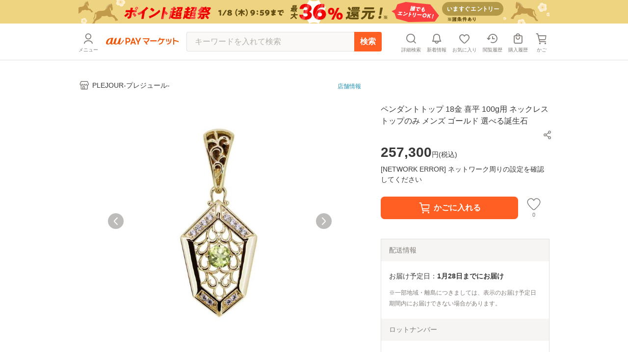

--- FILE ---
content_type: text/html; charset=utf-8
request_url: https://wowma.jp/item/607790682
body_size: 12567
content:
<!DOCTYPE html><html lang="ja"><head><meta charSet="utf-8"/><meta name="viewport" content="width=device-width, minimum-scale=1, maximum-scale=1"/><title>ペンダントトップ 18金 喜平 100g用 ネックレス トップのみ メンズ ゴールド 選べる誕生石の通販はau PAY マーケット - PLEJOUR-プレジュール- | au PAY マーケット－通販サイト</title><meta name="description" content="ペンダントトップ 18金 喜平 100g用 ネックレス トップのみ メンズ ゴールド 選べる誕生石のネットショッピングは通販サイトau PAY マーケット！送料無料商品やセール商品、レビュー（評判）も多数掲載中。ポイントやクーポンをつかったお買い物もOK！あなたの欲しい物がきっと見つかります。"/><meta name="keywords" content="通販,ネットショッピング,au PAY マーケット"/><meta property="og:title" content="ペンダントトップ 18金 喜平 100g用 ネックレス トップのみ メンズ ゴールド 選べる誕生石｜au PAY マーケット"/><meta property="og:description" content="ペンダントトップ 18金 喜平 100g用 ネックレス トップのみ メンズ ゴールド 選べる誕生石の商品情報やレビューなど。"/><meta property="og:type" content="website"/><meta property="og:url" content="https://wowma.jp/item/607790682"/><meta property="og:image" content="https://ic4-a.wowma.net/mis/gr/135/image.wowma.jp/39692486/cabinet/pendant29/mh-0411-8-yg-ph-k01.jpg"/><meta property="og:site_name" content="au PAY マーケット"/><link rel="canonical" href="https://wowma.jp/item/607790682"/><meta property="fb:admins" content="100002479950315"/><meta property="fb:app_id" content="402901866451104"/><meta name="apple-mobile-web-app-title" content="マーケット"/><meta name="format-detection" content="telephone=no"/><link rel="shortcut icon" type="image/x-icon" href="https://assets.wowma.net/web/20251222121521/assets/icon/favicon.ico"/><link rel="icon" type="image/png" href="https://assets.wowma.net/web/20251222121521/assets/icon/favicon.ico"/><meta name="next-head-count" content="18"/><script>
              (function(w,d,s,l,i){w[l]=w[l]||[];w[l].push({'gtm.start':
              new Date().getTime(),event:'gtm.js'});var f=d.getElementsByTagName(s)[0],
              j=d.createElement(s),dl=l!='dataLayer'?'&l='+l:'';j.async=true;j.src=
              'https://www.googletagmanager.com/gtm.js?id='+i+dl;f.parentNode.insertBefore(j,f);
              })(window,document,'script','dataLayer', 'GTM-5BB3ZCW');
              </script><link rel="preload" href="https://assets.wowma.net/web/20251222121521/_next/static/css/f7e94cb57220622c.css" as="style"/><link rel="stylesheet" href="https://assets.wowma.net/web/20251222121521/_next/static/css/f7e94cb57220622c.css" data-n-g=""/><link rel="preload" href="https://assets.wowma.net/web/20251222121521/_next/static/css/7c9770f2111f1132.css" as="style"/><link rel="stylesheet" href="https://assets.wowma.net/web/20251222121521/_next/static/css/7c9770f2111f1132.css" data-n-p=""/><link rel="preload" href="https://assets.wowma.net/web/20251222121521/_next/static/css/0ff8a102e45fcd83.css" as="style"/><link rel="stylesheet" href="https://assets.wowma.net/web/20251222121521/_next/static/css/0ff8a102e45fcd83.css" data-n-p=""/><link rel="preload" href="https://assets.wowma.net/web/20251222121521/_next/static/css/06a5db5484eae025.css" as="style"/><link rel="stylesheet" href="https://assets.wowma.net/web/20251222121521/_next/static/css/06a5db5484eae025.css" data-n-p=""/><noscript data-n-css=""></noscript><script defer="" nomodule="" src="https://assets.wowma.net/web/20251222121521/_next/static/chunks/polyfills-5cd94c89d3acac5f.js"></script><script src="https://assets.wowma.net/web/20251222121521/_next/static/chunks/webpack-25a90dd167a163d0.js" defer=""></script><script src="https://assets.wowma.net/web/20251222121521/_next/static/chunks/framework-79bce4a3a540b080.js" defer=""></script><script src="https://assets.wowma.net/web/20251222121521/_next/static/chunks/main-1784700cbe611dca.js" defer=""></script><script src="https://assets.wowma.net/web/20251222121521/_next/static/chunks/pages/_app-1e1a504a3283fdeb.js" defer=""></script><script src="https://assets.wowma.net/web/20251222121521/_next/static/chunks/1700-340dc6a7606a3471.js" defer=""></script><script src="https://assets.wowma.net/web/20251222121521/_next/static/chunks/1758-d7dc411249206234.js" defer=""></script><script src="https://assets.wowma.net/web/20251222121521/_next/static/chunks/721-473dbfdf0592b845.js" defer=""></script><script src="https://assets.wowma.net/web/20251222121521/_next/static/chunks/2982-4d4462104cd4a242.js" defer=""></script><script src="https://assets.wowma.net/web/20251222121521/_next/static/chunks/381-d25500600bee11bf.js" defer=""></script><script src="https://assets.wowma.net/web/20251222121521/_next/static/chunks/1577-168ecd3607acbf78.js" defer=""></script><script src="https://assets.wowma.net/web/20251222121521/_next/static/chunks/5804-8ff0b7036b463c6a.js" defer=""></script><script src="https://assets.wowma.net/web/20251222121521/_next/static/chunks/5955-6eef4c36a3ea73cf.js" defer=""></script><script src="https://assets.wowma.net/web/20251222121521/_next/static/chunks/9558-182f2325f28aff95.js" defer=""></script><script src="https://assets.wowma.net/web/20251222121521/_next/static/chunks/pages/item/%5Bitem_id%5D-148de96898d2cc17.js" defer=""></script><script src="https://assets.wowma.net/web/20251222121521/_next/static/R6IBgo8__OeuJ2-L_FRRP/_buildManifest.js" defer=""></script><script src="https://assets.wowma.net/web/20251222121521/_next/static/R6IBgo8__OeuJ2-L_FRRP/_ssgManifest.js" defer=""></script><script src="https://assets.wowma.net/web/20251222121521/_next/static/R6IBgo8__OeuJ2-L_FRRP/_middlewareManifest.js" defer=""></script></head><body><noscript>
              <iframe
                src="https://www.googletagmanager.com/ns.html?id=GTM-5BB3ZCW"
                height="0"
                width="0"
                style="display:none;visibility:hidden"
              /></noscript><div id="__next" data-reactroot=""><div class="Layout_wrapper___cJz3  "><header class="Header_header__Rvrup"><div class="Header_header__inner__nmthx"><div class="Header_header__contents__o3e9y  "><div class="Header_header__main__6DYBe"><div class="Header_header__myMenuIcon__eG2B_"><button class="Header_header__icon__0_3qD Header_header__icon_menu__JKp8E"><i style="font-size:28px;padding:2px" class="Icon_icon__aCIg0 wowma-icons_wowma-icon__sFiYU wowma-icons_wowma-icon-04_person__amrjB base_subTextFont__Ame8D "></i><span class="Header_header__icon_text__jHxvo">メニュー</span></button></div><div class="SideMenu_wrapper__99mab "><div class="SideMenu_background__sp_RX"><div class="SideMenu_iconWrapper__ffeVQ"><i style="font-size:32px;padding:0;color:#FFF" class="Icon_icon__aCIg0 wowma-icons_wowma-icon__sFiYU wowma-icons_wowma-icon-23_close_01__bw_RO undefined "></i></div></div><div class="SideMenu_nav__opC_6"><div><a id="" href="/login?referer=%2Fitem%2F607790682&amp;spe_id=mm_login" class="A_hover__VhuyO "><div class="UserInfoContent_loginItemWrapper__mPVNR"><div class="LoginListItem_loginListItem__bFXL1 UserInfoContent_loginItem__gxvFF undefined undefined"><div class="LoginListItem_title__wv8KS"><span class="UserInfoContent_loginText__HxxhZ">ログイン / 会員登録</span></div><div class="LoginListItem_rightContent__O9T_C"><i style="font-size:24px;padding:2px" class="Icon_icon__aCIg0 wowma-icons_wowma-icon__sFiYU wowma-icons_wowma-icon-17_arrow_r__OWm0S undefined LoginListItem_arrowIcon__hudI2"></i></div></div></div><div class="UserInfoContent_pontaTextWrap__azPDJ"><img src="https://assets.wowma.net/web/20251222121521/assets/img/top/ponta_login.svg" alt="Pontaポイント" class="Image_img__27OX2 undefined"/><p class="UserInfoContent_pontaText__iaEz_">Pontaポイント<!-- -->やクーポンが<br/>利用できます</p></div></a></div><div class="ListMenuContent_listMenuContent__MSvXV"><div class="ListMenuContent_listMenuTitle__M2gVv">お買い物情報・ヘルプ</div><ul class="Listmenu_listmenu__fIPW3  ListMenuContent_listmenu__sKj5i"><li class="Listmenu_listmenu__list___YOjf   "><a id="" href="/login?referer=/bep/m/mblmyp03?spe_id=mm_favorite" class="A_hover__VhuyO Listmenu_listmenu__item__GGL_z" rel="nofollow"><div class="Listmenu_listmenu__text__y1kue">お気に入り</div><i style="font-size:24px;padding:0" class="Icon_icon__aCIg0 wowma-icons_wowma-icon__sFiYU wowma-icons_wowma-icon-17_arrow_r__OWm0S base_subTextFont__Ame8D "></i></a></li><li class="Listmenu_listmenu__list___YOjf   "><a id="" href="/bep/m/histitem1?spe_id=mm_histitem" class="A_hover__VhuyO Listmenu_listmenu__item__GGL_z"><div class="Listmenu_listmenu__text__y1kue">閲覧履歴</div><i style="font-size:24px;padding:0" class="Icon_icon__aCIg0 wowma-icons_wowma-icon__sFiYU wowma-icons_wowma-icon-17_arrow_r__OWm0S base_subTextFont__Ame8D "></i></a></li><li class="Listmenu_listmenu__list___YOjf   "><a id="" href="/login?referer=/orders?spe_id=mm_buyhistitem" class="A_hover__VhuyO Listmenu_listmenu__item__GGL_z" rel="nofollow"><div class="Listmenu_listmenu__text__y1kue">購入履歴</div><i style="font-size:24px;padding:0" class="Icon_icon__aCIg0 wowma-icons_wowma-icon__sFiYU wowma-icons_wowma-icon-17_arrow_r__OWm0S base_subTextFont__Ame8D "></i></a></li><li class="Listmenu_listmenu__list___YOjf   SideNav_loginUser_none__XtAwU"><a id="" href="/review/orders?spe_id=mm_review" class="A_hover__VhuyO Listmenu_listmenu__item__GGL_z"><div class="Listmenu_listmenu__text__y1kue">商品レビュー投稿</div><i style="font-size:24px;padding:0" class="Icon_icon__aCIg0 wowma-icons_wowma-icon__sFiYU wowma-icons_wowma-icon-17_arrow_r__OWm0S base_subTextFont__Ame8D "></i></a></li><li class="Listmenu_listmenu__list___YOjf   "><a id="" href="https://faq.wowma.jp/?spe_id=mm_faq" class="A_hover__VhuyO Listmenu_listmenu__item__GGL_z"><div class="Listmenu_listmenu__text__y1kue">ヘルプ・お問い合わせ</div><i style="font-size:24px;padding:0" class="Icon_icon__aCIg0 wowma-icons_wowma-icon__sFiYU wowma-icons_wowma-icon-17_arrow_r__OWm0S base_subTextFont__Ame8D "></i></a></li></ul></div><div class="ListMenuContent_listMenuContent__MSvXV"><div class="ListMenuContent_listMenuTitle__M2gVv">商品を探す</div><ul class="Listmenu_listmenu__fIPW3  ListMenuContent_listmenu__sKj5i"><li class="Listmenu_listmenu__list___YOjf   "><a id="" href="/category/list/index.html?spe_id=mm_ctglist" class="A_hover__VhuyO Listmenu_listmenu__item__GGL_z"><div class="Listmenu_listmenu__text__y1kue">カテゴリから探す</div><i style="font-size:24px;padding:0" class="Icon_icon__aCIg0 wowma-icons_wowma-icon__sFiYU wowma-icons_wowma-icon-17_arrow_r__OWm0S base_subTextFont__Ame8D "></i></a></li><li class="Listmenu_listmenu__list___YOjf   "><a id="" href="/ranking?spe_id=mm_ranking" class="A_hover__VhuyO Listmenu_listmenu__item__GGL_z"><div class="Listmenu_listmenu__text__y1kue">ランキングから探す</div><i style="font-size:24px;padding:0" class="Icon_icon__aCIg0 wowma-icons_wowma-icon__sFiYU wowma-icons_wowma-icon-17_arrow_r__OWm0S base_subTextFont__Ame8D "></i></a></li><li class="Listmenu_listmenu__list___YOjf   "><a id="" href="/coupon/distribution/index.html?pageCount=1&amp;sortType=0&amp;sortTypeIndex=0&amp;sortDataType=use_end_days&amp;sortDataIndex=4&amp;showMore=1&amp;spe_id=mm_findcoupon" class="A_hover__VhuyO Listmenu_listmenu__item__GGL_z"><div class="Listmenu_listmenu__text__y1kue">クーポンから探す</div><i style="font-size:24px;padding:0" class="Icon_icon__aCIg0 wowma-icons_wowma-icon__sFiYU wowma-icons_wowma-icon-17_arrow_r__OWm0S base_subTextFont__Ame8D "></i></a></li><li class="Listmenu_listmenu__list___YOjf   "><a id="" href="/event/index.html?spe_id=mm_campaign" class="A_hover__VhuyO Listmenu_listmenu__item__GGL_z"><div class="Listmenu_listmenu__text__y1kue">特集・キャンペーンから探す</div><i style="font-size:24px;padding:0" class="Icon_icon__aCIg0 wowma-icons_wowma-icon__sFiYU wowma-icons_wowma-icon-17_arrow_r__OWm0S base_subTextFont__Ame8D "></i></a></li><li class="Listmenu_listmenu__list___YOjf   "><a id="" href="/search/shopSearch.html?spe_id=mm_shoplist" class="A_hover__VhuyO Listmenu_listmenu__item__GGL_z"><div class="Listmenu_listmenu__text__y1kue">お店から探す</div><i style="font-size:24px;padding:0" class="Icon_icon__aCIg0 wowma-icons_wowma-icon__sFiYU wowma-icons_wowma-icon-17_arrow_r__OWm0S base_subTextFont__Ame8D "></i></a></li></ul></div><div class="ListImageMenuContent_listMenuTitle__1nxQX">おすすめ公式ショップ</div><div class=""><div class="ImageLinkItem_imageLinkItem__rCsl_ SideNav_menuItemLongText__E5L_G"><a id="" href="https://plus.wowma.jp/user/34136806/plus/index.html?spe_id=mm_official_shop_1" class="A_hover__VhuyO ImageLinkItem_imageLinkItem__link__KH3qc"><img src="https://assets.wowma.net/web/20251222121521/assets/img/sideMenu/direct.jpg" class="Image_img__27OX2 ImageLinkItem_imageLinkItem__img__c7jvo"/><div><div class="ImageLinkItem_imageLinkItem__text__1ePD4">au PAY マーケットダイレクトストア</div><div class="ImageLinkItem_imageLinkItem__subText__ZYkcf">いつでも最安値挑戦</div></div></a></div><div class="ImageLinkItem_imageLinkItem__rCsl_ "><a id="" href="https://plus.wowma.jp/user/43085033/plus/?spe_id=mm_official_shop_2" class="A_hover__VhuyO ImageLinkItem_imageLinkItem__link__KH3qc"><img src="https://assets.wowma.net/web/20251222121521/assets/img/sideMenu/riquor.jpg" class="Image_img__27OX2 ImageLinkItem_imageLinkItem__img__c7jvo"/><div><div class="ImageLinkItem_imageLinkItem__text__1ePD4">au PAY マーケットリカーショップ</div><div class="ImageLinkItem_imageLinkItem__subText__ZYkcf">お酒・ソフトドリンク</div></div></a></div><div class="ImageLinkItem_imageLinkItem__rCsl_ "><a id="" href="https://plus.wowma.jp/user/52667624/plus/#/?spe_id=mm_official_shop_3" class="A_hover__VhuyO ImageLinkItem_imageLinkItem__link__KH3qc" target="_blank"><img src="https://assets.wowma.net/web/20251222121521/assets/img/sideMenu/bookpass.jpg" class="Image_img__27OX2 ImageLinkItem_imageLinkItem__img__c7jvo"/><div><div class="ImageLinkItem_imageLinkItem__text__1ePD4">auブックパス</div><div class="ImageLinkItem_imageLinkItem__subText__ZYkcf">毎日おトク！電子書籍ストア</div></div></a></div><div class="ImageLinkItem_imageLinkItem__rCsl_ "><a id="" href="https://plus.wowma.jp/user/63579558/plus/index.html?spe_id=mm_official_shop_4" class="A_hover__VhuyO ImageLinkItem_imageLinkItem__link__KH3qc"><img src="https://assets.wowma.net/web/20251222121521/assets/img/sideMenu/auOnlineShop.jpg" class="Image_img__27OX2 ImageLinkItem_imageLinkItem__img__c7jvo"/><div><div class="ImageLinkItem_imageLinkItem__text__1ePD4">au Online Shop</div><div class="ImageLinkItem_imageLinkItem__subText__ZYkcf">au公式！スマホの購入ができます</div></div></a></div><div class="ImageLinkItem_imageLinkItem__rCsl_ "><a id="" href="https://plus.wowma.jp/user/38919370/plus/index.html?spe_id=mm_official_shop_5" class="A_hover__VhuyO ImageLinkItem_imageLinkItem__link__KH3qc"><img src="https://assets.wowma.net/web/20251222121521/assets/img/sideMenu/brand_square.jpg" class="Image_img__27OX2 ImageLinkItem_imageLinkItem__img__c7jvo"/><div><div class="ImageLinkItem_imageLinkItem__text__1ePD4">Brand Square by ○|○|</div><div class="ImageLinkItem_imageLinkItem__subText__ZYkcf">人気ファッションブランド多数</div></div></a></div></div><div class="ListImageMenuContent_listMenuTitle__1nxQX">au PAY マーケット関連サービス</div><div class=""><div class="ImageLinkItem_imageLinkItem__rCsl_ "><a id="" href="https://furusato.wowma.jp/?spe_id=mm_relation_1" class="A_hover__VhuyO ImageLinkItem_imageLinkItem__link__KH3qc" target="_blank"><img src="https://assets.wowma.net/web/20251222121521/assets/img/sideMenu/furusato.jpg" class="Image_img__27OX2 ImageLinkItem_imageLinkItem__img__c7jvo"/><div><div class="ImageLinkItem_imageLinkItem__text__1ePD4">au PAYふるさと納税</div><div class="ImageLinkItem_imageLinkItem__subText__ZYkcf">貯まったポイントで寄附できます</div></div></a></div><div class="ImageLinkItem_imageLinkItem__rCsl_ SideNav_auUser_none__3GXnv"><a id="" href="/event/autoto/index.html?spe_id=prom684663638&amp;spe_id=mm_relation_2" class="A_hover__VhuyO ImageLinkItem_imageLinkItem__link__KH3qc" target="_blank"><img src="https://assets.wowma.net/web/20251222121521/assets/img/sideMenu/autoto.jpg" class="Image_img__27OX2 ImageLinkItem_imageLinkItem__img__c7jvo"/><div><div class="ImageLinkItem_imageLinkItem__text__1ePD4">au PAY toto</div><div class="ImageLinkItem_imageLinkItem__subText__ZYkcf">スポーツくじ購入で目指せ億万長者</div></div></a></div><div class="ImageLinkItem_imageLinkItem__rCsl_ "><a id="" href="/event/shopchannel/index.html?spe_id=mm_relation_3" class="A_hover__VhuyO ImageLinkItem_imageLinkItem__link__KH3qc" target="_blank"><img src="https://assets.wowma.net/web/20251222121521/assets/img/sideMenu/SHOPCHANNEL.jpg" class="Image_img__27OX2 ImageLinkItem_imageLinkItem__img__c7jvo"/><div><div class="ImageLinkItem_imageLinkItem__text__1ePD4">ショップチャンネル</div><div class="ImageLinkItem_imageLinkItem__subText__ZYkcf">厳選アイテムが毎日おトク</div></div></a></div></div></div></div><h1 class="Header_header__logo__RUZ6q"><a id="" class="A_hover__VhuyO Header_header__logoLink__37QDm" href="/"><img src="https://assets.wowma.net/web/20251222121521/assets/img/common/logo_o.png" alt="au PAY マーケット" width="148" height="14" class="Image_img__27OX2 undefined"/></a></h1></div><div class="Header_header__iconList__Pln_p"><a id="" href="/bep/m/ksclist?spe_id=header_cart" class="A_hover__VhuyO Header_header__icon__0_3qD" rel="nofollow"><i style="font-size:28px;padding:2px" class="Icon_icon__aCIg0 wowma-icons_wowma-icon__sFiYU wowma-icons_wowma-icon-01_cart__rwYNg base_subTextFont__Ame8D "></i><span class="Header_header__icon_text__jHxvo">かご</span></a></div></div></div></header><main class="Layout_main__Rwhok"><div><div class="ItemDetails_itemDetails__container__SxYKK"><section><section><div class="BtfAnchorLinkArea_btfAnchorLinkArea__vN0vn BtfAnchorLinkArea_slideOut__PIFxb"><nav class="BtfAnchorLinkArea_btfAnchorLink__Q4_Fq"><ul class="BtfAnchorLinkArea_btfAnchorLink__contents__4h35Z"><li class="BtfAnchorLinkArea_btfAnchorLink__item__EB9lK false">商品画像</li><li class="BtfAnchorLinkArea_btfAnchorLink__item__EB9lK false">商品説明</li><li class="BtfAnchorLinkArea_btfAnchorLink__item__EB9lK false">レビュー</li><li class="BtfAnchorLinkArea_btfAnchorLink__item__EB9lK false">店舗情報</li></ul></nav></div><div class="PageTopAlertAreaLayout_pageTopAlertArea__f_Xr8 "></div><div class="ItemDetails_gridlayout__d7mtG"><div><div class="ItemDetails_shoInfoContents__xxbeS"><div><a id="" href="/user/39692486?spe_id=item_shop_name" class="A_hover__VhuyO ShopName_link__fmIiD"><i style="font-size:24px;padding:0" class="Icon_icon__aCIg0 wowma-icons_wowma-icon__sFiYU wowma-icons_wowma-icon-13_shop__D22Og base_subTextFont__Ame8D "></i><p class="ShopName_text__I7AbT">PLEJOUR-プレジュール-</p></a></div></div></div></div><div></div><div class="ItemDetails_gridlayout__d7mtG"><div class="ItemDetails_gridlayout_first__euako"><div class="ItemDetails_gridlayout_first_inner__LYz8S"></div></div><div class="ItemDetails_gridlayout_second__nOeyu"><div class="ItemDetails_itemInfo__11HGj"><div class="ItemDetails_itemInfo__right__CC8kA"><h1 class="ItemTitle_itemTitle__xB1b2">ペンダントトップ 18金 喜平 100g用 ネックレス トップのみ メンズ ゴールド 選べる誕生石</h1><span style="height:4px;min-height:4px" class="Spacer_spacer__yvTyk"></span><div class="ItemDetails_util_rowBothEnds__QFu6E "><div style="margin:0 -8px 0px auto"><div><div class="undefined"><div class="SimpleModal_simpleModal__bvuNq undefined"><div class="SimpleModal_simpleModal__text__A9vae " role="button" aria-label="ボタン" tabindex="0"><button class="ShareButton_shareButton__LoDNX"><i style="font-size:24px;padding:0" class="Icon_icon__aCIg0 wowma-icons_wowma-icon__sFiYU wowma-icons_wowma-icon-12_share_android__Ll0O_ undefined "></i></button></div></div></div></div></div></div><span style="height:8px;min-height:8px" class="Spacer_spacer__yvTyk"></span><div class="ProductPrivilegeLabel_productPrivilegeLabel__m9LBb ProductPrivilegeLabel_isHidden___LCid"></div><div><div class="Price_price__HskDt"><div><strong class="Price_price__currentPrice__FaSZR false">257,300<span class="Price_price__tax__tOAy9">円(<!-- -->税込<!-- -->)</span></strong></div></div></div><div class="Point_point__pHtbj"><div class="Point_point__contents__Qy9pf"><div class="Point_point__contents_point__I_6Iu base_defaultTextFont__4XRfx"><span class="Point_point__contents_pointText__itv6x"><span>0</span><span class="Point_point__contents_mark__Z_G4r">ポイント</span></span><span>(1％)</span></div></div></div><div><div class=""></div></div><div class="ItemDetails_cartItem__50Tjr false"></div></div></div><div class="ItemDetails_purchaseSummary__JTpf3"><div class="PurchaseSummaryBox_purchaseSummaryTitleWrap__TX5B0"><div class="PurchaseSummaryBox_purchaseSummaryTitle__sR6JJ">配送情報</div></div><div class="PurchaseSummaryBox_purchaseSummaryContents__KDKyV"><div class="ShippingInformation_container__ShqD7"><div class="ShippingInformation_container__contents__rZgu_">お届け予定日：<span class="ShippingInformation_bold__1_BSB">1月28日までにお届け</span></div><span class="ShippingInformation_attention__xOjlr">※一部地域・離島につきましては、表示のお届け予定日期間内にお届けできない場合があります。</span></div></div><div class="PurchaseSummaryBox_purchaseSummaryTitleWrap__TX5B0"><div class="PurchaseSummaryBox_purchaseSummaryTitle__sR6JJ">ロットナンバー</div></div><div class="PurchaseSummaryBox_purchaseSummaryContents__KDKyV"><div class="LotNumber_importantNotesContainer__dOHgQ"><p>607790682</p></div></div></div></div><div class="ItemDetails_gridlayout_third__zsm7t"><span style="height:40px;min-height:40px" class="Spacer_spacer__yvTyk"></span><span style="height:40px;min-height:40px" class="Spacer_spacer__yvTyk"></span><span style="height:40px;min-height:40px" class="Spacer_spacer__yvTyk"></span><hr class="Line_line__t1EBo  "/><span style="height:40px;min-height:40px" class="Spacer_spacer__yvTyk"></span><section><div class="ItemDetails_spLeftRightMargin__rm6Ap ItemDetails_itemDescriptionWidth__DzG2g"><h3 style="margin-bottom:16px" class="H_header_mb__Fqkox ">商品説明</h3><div class="SuperComment_itemComment__yR4IC"><div class="SuperComment_uniSuperItemDesc__8V_0Z"><div><center><table width="100%">  <tbody>    <tr>      <td align="center"><A href="/user/39692486/shopcategory/598097" target="_top"><IMG width="100%" src="https://ic4-a.wowma.net/mis/w/640/h/3072/q/90/image.wowma.jp/39692486/cabinet/banner/mensgatu.jpg" border="0"></A><BR>
      <BR>
      <a target="_top" href="/user/39692486/sp/00000210370"><img width="100%" src="https://ic4-a.wowma.net/mis/w/640/h/3072/q/90/image.wowma.jp/39692486/cabinet/banner/2018031402.jpg" border="0"></a><BR>
      <BR>
      <a target="_top" href="/user/39692486"><img width="100%" src="https://ic4-a.wowma.net/mis/w/640/h/3072/q/90/image.wowma.jp/39692486/cabinet/banner/2017082101.jpg" border="0"></a></td>    </tr>  </tbody></table></center></div></div></div><div class="ItemComment_itemCommentBox__AGk7A"><div>誕生石12石を使用した18金製の、メンズペンダントヘッドです。<br>
※【誕生石12石・18金カラー3色の中から】お選び頂けます。<br>
※ネックレスチェーン別売り<br>
<font color="#ff0000">【ペンダントヘッドのみの販売です。】</font><br>
<br>
本体素材：K18イエローゴールド/K18ホワイトゴールド/K18ピンクゴールド<br>
(品質を保証するK18の刻印があります。)<br>
石名：主石 ガーネット/アメジスト/ロイヤルブルームーンストーン/<br>
ペリドット/ピンクトルマリン/ブルートパーズ(約5.0mm 天然石使用)<br>
脇石 ダイヤモンド(12石合計で約0.171ct 天然石使用)<br>
<font color="#0000ff">※アクアマリンサンタマリア/ダイヤモンド/エメラルド/<br>
ルビー/サファイア/タンザナイトは別ページでご購入下さい。</font><br>
サイズ：本体 縦 約41.0mm 横 約17.0mm<br>
バチカン内径 縦 約11.2mm 横 約6.0mm<br>
備考：18金ダブル喜平100gの幅迄対応しています。<br>
<font color="#ff0000">※お手持ちのチェーンへ通す場合はバチカンサイズを必ずご確認ください。</font><br>
バチカンサイズの変更承ります。<br>
品番：mh-0411-birth-k18-ph【20230201】<br></div></div><h4 style="margin-bottom:16px" class="H_header_xsb__4_CTo ">詳細</h4><div class="DetailComment_detailCommentText__oC9sN"><div>PLEJOUR(プレジュール)ではお客様からのご注文を頂いてから一つ一つ商品を作製する為、<br>
<FONT color="#ff0000">商品発送は土日祝日を除く、8〜10営業日(一部商品を除く)頂いております。</font><br>
メール、お電話でのお問合せは下記の時間帯にて対応させて頂いております。<br>
平日9:00〜18:00の間にお問い合わせ下さい。<br>
土日祝日はお休みを頂いております。<br>
・メール plejour.yahoo@themis.ocn.ne.jp<br>
・電話 0552368200<br>
メールの御返信は、お時間を頂く場合がございます。<br>
お急ぎのお客様は、お電話にてお問い合わせくださいませ。<br></div></div></div><hr class="Line_line__t1EBo  "/><span style="height:40px;min-height:40px" class="Spacer_spacer__yvTyk"></span></section><div class="ItemDetails_spLeftRightMargin__rm6Ap" id="reviewAnchor"><h3 style="margin-bottom:16px" class="H_header_mb__Fqkox ">レビュー</h3><div class="ReviewTop_reviewTopHasText__ow5RG"><span class="ReviewTop_reviewTopHasText__text__0mM0r">商品の評価：</span><div class="Review_review__YXeTd "><div class="Review_review__star__ZIOYI "><img src="https://assets.wowma.net/web/20251222121521/assets/icon/3_star_disabled.svg" alt="" class="Image_img__27OX2 undefined"/><img src="https://assets.wowma.net/web/20251222121521/assets/icon/3_star_disabled.svg" alt="" class="Image_img__27OX2 undefined"/><img src="https://assets.wowma.net/web/20251222121521/assets/icon/3_star_disabled.svg" alt="" class="Image_img__27OX2 undefined"/><img src="https://assets.wowma.net/web/20251222121521/assets/icon/3_star_disabled.svg" alt="" class="Image_img__27OX2 undefined"/><img src="https://assets.wowma.net/web/20251222121521/assets/icon/3_star_disabled.svg" alt="" class="Image_img__27OX2 undefined"/></div></div><span><span class="ReviewTop_reviewTopHasText__rate__LD3Sb">-</span>点<span class="ReviewTop_reviewTopHasText__count__7kOon">(<!-- -->0<!-- -->件)</span></span></div><span style="height:40px;min-height:40px" class="Spacer_spacer__yvTyk"></span></div></div></div><div class="ItemDetails_spLeftRightMargin__rm6Ap"></div><div class="ItemDetails_spLeftRightMargin__rm6Ap"><section><h3 style="margin-bottom:16px" class="H_header_mb__Fqkox ">お店の情報</h3><div class="ItemDetails_shopFavContents__EWvGw"><div><a id="" href="/user/39692486?spe_id=item_shop_link" class="A_hover__VhuyO ShopName_link__fmIiD"><i style="font-size:24px;padding:0" class="Icon_icon__aCIg0 wowma-icons_wowma-icon__sFiYU wowma-icons_wowma-icon-13_shop__D22Og base_subTextFont__Ame8D "></i><p class="ShopName_text__I7AbT">PLEJOUR-プレジュール-</p></a></div></div><span style="height:16px;min-height:16px" class="Spacer_spacer__yvTyk"></span><div class="StoreReview_storeReview__ecuhZ undefined"><span class="StoreReview_storeReview__text__1AVBF">お店の評価：</span><div class="Review_review__YXeTd "><div class="Review_review__star__ZIOYI "><img src="https://assets.wowma.net/web/20251222121521/assets/icon/3_star_disabled.svg" alt="" class="Image_img__27OX2 undefined"/><img src="https://assets.wowma.net/web/20251222121521/assets/icon/3_star_disabled.svg" alt="" class="Image_img__27OX2 undefined"/><img src="https://assets.wowma.net/web/20251222121521/assets/icon/3_star_disabled.svg" alt="" class="Image_img__27OX2 undefined"/><img src="https://assets.wowma.net/web/20251222121521/assets/icon/3_star_disabled.svg" alt="" class="Image_img__27OX2 undefined"/><img src="https://assets.wowma.net/web/20251222121521/assets/icon/3_star_disabled.svg" alt="" class="Image_img__27OX2 undefined"/></div></div><span><span class="StoreReview_storeReview__rate__kubnJ">-</span>点<span class="StoreReview_storeReview__count__fJZbf">(<span>0件</span>)</span></span></div><span style="height:8px;min-height:8px" class="Spacer_spacer__yvTyk"></span><div class="StoreReviewDetailArea_storeReviewDetailArea__o5YCU"><div class="StoreReviewDetail_storeReviewDetail__rB_l9 undefined"><div class="StoreReviewDetail_storeReviewDetail__title__GCOCL">連絡・応対</div><div class="StoreReviewDetail_storeReviewDetail__rateArea___xr4s"><div><i style="font-size:24px;padding:0" class="Icon_icon__aCIg0 wowma-icons_wowma-icon__sFiYU wowma-icons_wowma-icon-43_cs_smile__a6hcj base_subTextFont__Ame8D "></i></div><div class="StoreReviewDetail_storeReviewDetail__rate__SptC6">-</div></div></div><div class="StoreReviewDetail_storeReviewDetail__rB_l9 StoreReviewDetailArea_storeReviewDetailArea__border__8nyNY"><div class="StoreReviewDetail_storeReviewDetail__title__GCOCL">配送スピード</div><div class="StoreReviewDetail_storeReviewDetail__rateArea___xr4s"><div><i style="font-size:24px;padding:0" class="Icon_icon__aCIg0 wowma-icons_wowma-icon__sFiYU wowma-icons_wowma-icon-40_truck__JVvSm base_subTextFont__Ame8D "></i></div><div class="StoreReviewDetail_storeReviewDetail__rate__SptC6">-</div></div></div><div class="StoreReviewDetail_storeReviewDetail__rB_l9 undefined"><div class="StoreReviewDetail_storeReviewDetail__title__GCOCL">梱包</div><div class="StoreReviewDetail_storeReviewDetail__rateArea___xr4s"><div><i style="font-size:24px;padding:0" class="Icon_icon__aCIg0 wowma-icons_wowma-icon__sFiYU wowma-icons_wowma-icon-42_packing__Lof2S base_subTextFont__Ame8D "></i></div><div class="StoreReviewDetail_storeReviewDetail__rate__SptC6">-</div></div></div></div><span style="height:16px;min-height:16px" class="Spacer_spacer__yvTyk"></span><div class="ItemDetails_storeNavi__Vzn25"><div class="StoreNavigation_storeNavigationContainer__FdwhA"><a id="" href="/user/39692486/list/?sort1=ppop30,d&amp;spe_id=item_shopitems" class="A_hover__VhuyO StoreNavigation_storeNavigationContainer__link__AbYFD" rel="nofollow"><i style="font-size:24px;padding:0" class="Icon_icon__aCIg0 wowma-icons_wowma-icon__sFiYU wowma-icons_wowma-icon-08_grid__GAbTX base_subTextFont__Ame8D "></i><div class="StoreNavigation_storeNavigationContainer__text__hhh80">お店の商品一覧</div></a></div><div class="StoreNavigation_storeNavigationContainer__FdwhA"><a id="" href="/bep/m/kmem?user=39692486" class="A_hover__VhuyO StoreNavigation_storeNavigationContainer__link__AbYFD"><i style="font-size:24px;padding:0" class="Icon_icon__aCIg0 wowma-icons_wowma-icon__sFiYU wowma-icons_wowma-icon-39_bullding__kprZ9 base_subTextFont__Ame8D "></i><div class="StoreNavigation_storeNavigationContainer__text__hhh80">販売者情報</div></a></div><div class="StoreNavigation_storeNavigationContainer__FdwhA"><a id="" href="/bep/m/dm40?user=39692486" class="A_hover__VhuyO StoreNavigation_storeNavigationContainer__link__AbYFD"><i style="font-size:24px;padding:0" class="Icon_icon__aCIg0 wowma-icons_wowma-icon__sFiYU wowma-icons_wowma-icon-30_mail__m_M84 base_subTextFont__Ame8D "></i><div class="StoreNavigation_storeNavigationContainer__text__hhh80">メルマガ登録</div></a></div></div></section><span style="height:12px;min-height:12px" class="Spacer_spacer__yvTyk"></span><div class="ItemDetails_storeInfoLink__hFExY"><div class="SlideModal_slideModal__CjAJi"><div class="SlideModal_slideModal__text__q_P0P  undefined"><span class="ShipFeeModal_triggerText__2Lv7V">送料・配送について</span></div></div><div class="SlideModal_slideModal__CjAJi"><div class="SlideModal_slideModal__text__q_P0P  undefined"><span class="PaymentModal_triggerText__OJT_G">支払い方法</span></div></div><div><a id="" href="/bep/m/kmem?user=39692486&amp;e=shipdays#shipdays" class="A_hover__VhuyO "><div class="Text_text__Y0Syg base_linkFont__oOeZK StoreInformationLink_linkText__ix9Gk">支払い・配送時期について</div></a></div><div><a id="" href="/bep/m/kmem?user=39692486#return" class="A_hover__VhuyO "><div class="Text_text__Y0Syg base_linkFont__oOeZK StoreInformationLink_linkText__ix9Gk">キャンセル・返品について</div></a></div><div class="SlideModal_slideModal__CjAJi"><div class="SlideModal_slideModal__text__q_P0P  undefined"><span style="font-size:14px" class="base_linkFont__oOeZK">営業日カレンダー</span></div></div><div><a id="" href="/bep/m/kqy5?eid=607790682" class="A_hover__VhuyO "><div class="Text_text__Y0Syg base_linkFont__oOeZK StoreInformationLink_linkText__ix9Gk">お問い合わせ</div></a></div></div></div><span style="height:40px;min-height:40px" class="Spacer_spacer__yvTyk"></span><div class=""></div><div class="ItemDetails_spLeftRightMargin__rm6Ap"><section><h3 style="margin-bottom:16px" class="H_header_sb__xdrAc ">お店の商品を探す</h3><div class="ItemDetails_searchShopByKeyword__YH7Fv"><div><form method="get" action="/bep/m/klist2" accept-charset="Shift_JIS" autoComplete="off"><input type="hidden" name="e_scope" value="O"/><input type="hidden" name="at" value="FP"/><input type="hidden" name="spe_id" value="item_shopitem_search"/><input type="hidden" name="user" value="39692486"/><div class="SearchTextFieldWithButton_searchBox__rYQz6"><div class="SearchTextField_searchBox__eCd15 SearchTextField_searchBox--withButton__V9mDd "><input type="text" class="TextField_textField__EpYC5   SearchTextField_textField__KC9UF" placeholder="キーワードを入れて検索" name="keyword" value="" title="キーワードを入れて検索"/><button class="SearchTextField_searchBox__submit_icon__5adl1"><i style="font-size:24px;padding:2px" class="Icon_icon__aCIg0 wowma-icons_wowma-icon__sFiYU wowma-icons_wowma-icon-05_search__EZaQI base_disabledTextFont__LvF6j "></i></button></div><span class="SearchTextFieldWithButton_searchBox__noKeywordAlert__zxkaw ">キーワードが入力されていません</span><input type="button" value="検索" class="SearchTextFieldWithButton_searchBox__submit_button__3Oo3K"/></div></form></div><div class="select SearchShopByKeyword_keywordList__rCvYm"><a id="0" href="/bep/m/klist2?keyword=%83%81%83%93%83%59&amp;user=39692486&amp;spe_id=item_shopitem_kw_1" class="A_hover__VhuyO Button_button__Nw3FH Button_button_tag__8YvLh base_linkFont__oOeZK Select_tagLink__WBbws" tabindex="0">メンズ</a><a id="1" href="/bep/m/klist2?keyword=%89%D8%9A%F8%83%8A%83%93%83%4F&amp;user=39692486&amp;spe_id=item_shopitem_kw_2" class="A_hover__VhuyO Button_button__Nw3FH Button_button_tag__8YvLh base_linkFont__oOeZK Select_tagLink__WBbws" tabindex="0">華奢</a><a id="2" href="/bep/m/klist2?keyword=%83%73%83%93%83%4C%81%5B%83%8A%83%93%83%4F&amp;user=39692486&amp;spe_id=item_shopitem_kw_3" class="A_hover__VhuyO Button_button__Nw3FH Button_button_tag__8YvLh base_linkFont__oOeZK Select_tagLink__WBbws" tabindex="0">ピンキー</a><a id="3" href="/bep/m/klist2?keyword=%83%8B%83%72%81%5B&amp;user=39692486&amp;spe_id=item_shopitem_kw_4" class="A_hover__VhuyO Button_button__Nw3FH Button_button_tag__8YvLh base_linkFont__oOeZK Select_tagLink__WBbws" tabindex="0">ルビー</a><a id="4" href="/bep/m/klist2?keyword=%83%6C%83%62%83%4E%83%8C%83%58&amp;user=39692486&amp;spe_id=item_shopitem_kw_5" class="A_hover__VhuyO Button_button__Nw3FH Button_button_tag__8YvLh base_linkFont__oOeZK Select_tagLink__WBbws" tabindex="0">ネック</a></div></div></section></div><section><div class="ItemDetails_spLeftRightMargin__rm6Ap"><h3 style="margin-bottom:16px" class="H_header_sb__xdrAc ">注目の特集</h3></div><div class="ShopCampaign_shopCampaign__hoW2_ ItemDetails_shopCampaign__O6S52"><div class="ShopCampaign_topImageList__pEoez"><ul><li class="ShopCampaign_topImageList__item__2znbX"><a id="" href="/bep/m/klist2?e_scope=O&amp;user=39692486&amp;keyword=%94L&amp;clow=&amp;chigh=&amp;submit.x=0&amp;submit.y=0" class="A_hover__VhuyO "><img src="https://ic4-a.wowma.net/mi/gr/135/imgu-a.wowma.net/exu6/mbshop/39692486/topview_img1_file_1.jpg" class="Image_img__27OX2 undefined"/></a></li><li class="ShopCampaign_topImageList__item__2znbX"><a id="" href="/bep/m/klist2?e_scope=O&amp;user=39692486&amp;keyword=%83n%81%5B%83g&amp;clow=&amp;chigh=&amp;submit.x=0&amp;submit.y=0" class="A_hover__VhuyO "><img src="https://ic4-a.wowma.net/mi/gr/135/imgu-a.wowma.net/exu7/mbshop/39692486/topview_img2_file_0.jpg" class="Image_img__27OX2 undefined"/></a></li></ul></div><div class="ShopCampaign_downImageList__L3Ie1"><ul><li class="ShopCampaign_downImageList__item__IUStS"><a id="" href="/bep/m/klist2?e_scope=O&amp;user=39692486&amp;keyword=%8D%A5%96%F1%8Ew%97%D6+%83_%83C%83%84%83%82%83%93%83h&amp;clow=&amp;chigh=&amp;submit.x=0&amp;submit.y=0" class="A_hover__VhuyO "><img src="https://ic4-a.wowma.net/mi/gr/115/imgu-a.wowma.net/exu5/mbshop/39692486/downview_img1_file_0.jpg" class="Image_img__27OX2 undefined"/></a></li><li class="ShopCampaign_downImageList__item__IUStS"><a id="" href="/bep/m/klist2?e_scope=O&amp;user=39692486&amp;keyword=%83%7D%83%8A%83b%83W%83%8A%83%93%83O&amp;clow=&amp;chigh=&amp;submit.x=0&amp;submit.y=0" class="A_hover__VhuyO "><img src="https://ic4-a.wowma.net/mi/gr/115/imgu-a.wowma.net/exu9/mbshop/39692486/downview_img2_file_0.jpg" class="Image_img__27OX2 undefined"/></a></li><li class="ShopCampaign_downImageList__item__IUStS"><a id="" href="/user/39692486/sp/00000206181" class="A_hover__VhuyO "><img src="https://ic4-a.wowma.net/mi/gr/115/imgu-a.wowma.net/exu9/mbshop/39692486/downview_img3_file_0.jpg" class="Image_img__27OX2 undefined"/></a></li><li class="ShopCampaign_downImageList__item__IUStS"><a id="" href="/bep/m/klist2?e_scope=O&amp;user=39692486&amp;keyword=%83s%83%93%83L%81%5B%83%8A%83%93%83O&amp;clow=&amp;chigh=&amp;submit.x=0&amp;submit.y=0" class="A_hover__VhuyO "><img src="https://ic4-a.wowma.net/mi/gr/115/imgu-a.wowma.net/exu7/mbshop/39692486/downview_img4_file_0.jpg" class="Image_img__27OX2 undefined"/></a></li></ul></div></div></section><div class="ItemDetails_spLeftRightMargin__rm6Ap"><div class=""></div></div><div></div><div class="ItemDetails_spLeftRightMargin__rm6Ap"><div class=""></div></div><div class="ItemDetails_spLeftRightMargin__rm6Ap"><div class="ItemBreadCrumbs_breadcrumb__dCJop undefined"><div><a id="" href="/?spe_id=item_breadcrumb" class="A_hover__VhuyO ItemBreadCrumbs_breadcrumb__item__qZjsF">au PAY マーケット</a><span class="ItemBreadCrumbs_breadcrumb__arrow__mKTPx">&gt;</span></div><div><a id="" href="/category/30?spe_id=item_breadcrumb" class="A_hover__VhuyO ItemBreadCrumbs_breadcrumb__item__qZjsF">アクセサリー・ジュエリー</a><span class="ItemBreadCrumbs_breadcrumb__arrow__mKTPx">&gt;</span></div><div><a id="" href="/category/3018/itemlist?spe_id=item_breadcrumb" class="A_hover__VhuyO ItemBreadCrumbs_breadcrumb__item__qZjsF">ペンダントトップ</a><span class="ItemBreadCrumbs_breadcrumb__arrow__mKTPx">&gt;</span></div><span>ペンダントトップ 18金 喜平 100g用 ネックレス トップのみ メンズ ゴールド 選べる誕生石</span></div><span style="height:16px;min-height:16px" class="Spacer_spacer__yvTyk"></span><div class="ItemBreadCrumbs_breadcrumb__dCJop undefined"><div><a id="" href="/?spe_id=item_breadcrumb" class="A_hover__VhuyO ItemBreadCrumbs_breadcrumb__item__qZjsF">au PAY マーケット</a><span class="ItemBreadCrumbs_breadcrumb__arrow__mKTPx">&gt;</span></div><div><a id="" href="/user/39692486?spe_id=item_breadcrumb" class="A_hover__VhuyO ItemBreadCrumbs_breadcrumb__item__qZjsF">PLEJOUR-プレジュール-</a><span class="ItemBreadCrumbs_breadcrumb__arrow__mKTPx">&gt;</span></div><div><a id="" href="/user/39692486/list/?categ_id=30&amp;spe_id=item_breadcrumb" class="A_hover__VhuyO ItemBreadCrumbs_breadcrumb__item__qZjsF" rel="nofollow">アクセサリー・ジュエリー</a><span class="ItemBreadCrumbs_breadcrumb__arrow__mKTPx">&gt;</span></div><div><a id="" href="/user/39692486/list/?categ_id=3018&amp;spe_id=item_breadcrumb" class="A_hover__VhuyO ItemBreadCrumbs_breadcrumb__item__qZjsF" rel="nofollow">ペンダントトップ</a><span class="ItemBreadCrumbs_breadcrumb__arrow__mKTPx">&gt;</span></div><span>ペンダントトップ 18金 喜平 100g用 ネックレス トップのみ メンズ ゴールド 選べる誕生石</span></div></div><div class="FloatingCart_wrap__V7d9w  FloatingCart_slideIn___unn3  "><div class="FloatingCart_item__9vpvC"><div class="FloatingCart_item__image__8VQr0"><img src="https://ic4-a.wowma.net/mis/gr/135/image.wowma.jp/39692486/cabinet/pendant29/mh-0411-8-yg-ph-k01.jpg" alt="" class="Image_img__27OX2 undefined"/></div><div><p class="FloatingCart_item__detail_name__JPqvB">ペンダントトップ 18金 喜平 100g用 ネックレス トップのみ メンズ ゴールド 選べる誕生石</p><p class="FloatingCart_item__detail_price__LvRS8"><strong>257,300</strong>円(<!-- -->税込<!-- -->)</p></div></div><div><div class="ItemDetails_floatingCartItem__KG0jq"></div></div></div><div></div></section></section></div></div></main><footer class="Footer_footer__aNyJI"><button class="Footer_pageToTopButton__SkngT"><i style="font-size:24px;padding:0;margin-right:4px;line-height:1;color:#807B77" class="Icon_icon__aCIg0 wowma-icons_wowma-icon__sFiYU wowma-icons_wowma-icon-22_pagetop__tkik7 undefined "></i><span>ページトップへ</span></button><div class="Footer_contentsWrap__Pz9nE"><nav class="Footer_contents__dNIbj"><div class="AppDlContent_appWrap__MRHxy"><div class="AppDlContent_appContentWrap__ZJe5x"><div class="AppDlContent_appTitleWrap__qT95b"><img src="https://assets.wowma.net/web/20251222121521/assets/img/common/apple-touch-icon.png" alt="" width="38" height="38" class="Image_img__27OX2 AppDlContent_appIcon__GaGS9"/><div><div class="AppDlContent_appTitle__CtzCD">au PAY マーケットアプリ</div><div class="AppDlContent_appTitle_small__TbR4K">アプリでお買い物をもっと便利に！</div></div></div><div class="AppDlContent_appDlWrap__4RZ7r"><div class="AppDlContent_appDlImgWrap____nn1"><a id="" href="https://app.adjust.com/i5z1r8" class="A_hover__VhuyO "><img src="https://assets.wowma.net/web/20251222121521/assets/img/common/storebadge_ios_w.png" alt="App Storeからダウンロード" class="Image_img__27OX2 AppDlContent_appDlImg_appStore__0fqVk"/></a><div class="AppDlContent_qrImgWrap__Grg7g"><img src="https://assets.wowma.net/web/20251222121521/assets/img/footer/qr_ios.png" alt="qrコードios" class="Image_img__27OX2 AppDlContent_appDlImg_qr__3bNfj"/></div></div><div class="AppDlContent_appDlImgWrap____nn1"><a id="" href="https://app.adjust.com/brv7rg" class="A_hover__VhuyO "><img src="https://assets.wowma.net/web/20251222121521/assets/img/common/storebadge_android.png" alt="Google Playで手に入れよう" class="Image_img__27OX2 AppDlContent_appDlImg_googlePlay__SdaRg"/></a><div class="AppDlContent_qrImgWrap__Grg7g"><img src="https://assets.wowma.net/web/20251222121521/assets/img/footer/qr_google.png" alt="qrコードgoogle" class="Image_img__27OX2 AppDlContent_appDlImg_qr__3bNfj"/></div></div></div></div></div></nav></div><div class="Footer_bottom__xZts2">© 2016 KDDI/au Commerce &amp; Life, Inc.</div></footer></div></div><script id="__NEXT_DATA__" type="application/json">{"props":{"pageProps":{"initialProps":{"userAgent":"Mozilla/5.0 (Macintosh; Intel Mac OS X 10_15_7) AppleWebKit/537.36 (KHTML, like Gecko) Chrome/131.0.0.0 Safari/537.36; ClaudeBot/1.0; +claudebot@anthropic.com)"},"initialState":{"authUser":{"isLogin":false,"isLoading":false,"isLoaded":false,"isUserMeLoaded":false,"errorMessage":""},"items":{"isLoading":false,"items":[],"query":{"e_scope":"O","at":"FP","non_gr":"ex","spe_id":"c_act_sc01","e":"tsrc_topa_v","ipp":"40","keyword":"","categ_id":"80","acc_filter":"Y","ref_id":"catalog_itemlist_all","mode":"pc"},"errorMessage":""},"itemDetails":{"itemPageInfo":{"itemInfo":{"bepSessionId":"0466D20C0A92847DB316","itemStatus":{"isItemNotFound":false,"isItemBeforePublish":false,"isShopClose":false,"isOuterSite":false},"currentPrice":257300,"itemTitle":"ペンダントトップ 18金 喜平 100g用 ネックレス トップのみ メンズ ゴールド 選べる誕生石","isSkuProduct":false,"hasFreeOptions":true,"hasPaidOptions":false,"hasShopCalendar":true,"isPreorderProduct":false,"isMypageMigration":true,"remainingItemCount":99999,"isShowRemainingStock":false,"isRestockRequestAvailable":false,"topBanner":{},"bottomBanner":{},"shopNameForCell":"PLEJOUR-プレジュール-","productImageUrls":["https://ic4-a.wowma.net/mis/gr/135/image.wowma.jp/39692486/cabinet/pendant29/mh-0411-8-yg-ph-k01.jpg","https://ic4-a.wowma.net/mis/gr/135/image.wowma.jp/39692486/cabinet/pendant29/mh-0411-10-k02.jpg","https://ic4-a.wowma.net/mis/gr/135/image.wowma.jp/39692486/cabinet/pendant29/mh-0411-11-k03.jpg","https://ic4-a.wowma.net/mis/gr/135/image.wowma.jp/39692486/cabinet/pendant29/mh-0411-1-k04.jpg","https://ic4-a.wowma.net/mis/gr/135/image.wowma.jp/39692486/cabinet/pendant29/mh-0411-2-k05.jpg","https://ic4-a.wowma.net/mis/gr/135/image.wowma.jp/39692486/cabinet/pendant29/mh-0411-6-k06.jpg","https://ic4-a.wowma.net/mis/gr/135/image.wowma.jp/39692486/cabinet/pendant29/mh-0411-4-ph-03.jpg","https://ic4-a.wowma.net/mis/gr/135/image.wowma.jp/39692486/cabinet/pendant29/mh-0411-4-04.jpg","https://ic4-a.wowma.net/mis/gr/135/image.wowma.jp/39692486/cabinet/pendant29/mh-0411-birth-ph-k02.jpg","https://ic4-a.wowma.net/mis/gr/135/image.wowma.jp/39692486/cabinet/02247268/2019062601.jpg","https://ic4-a.wowma.net/mis/gr/135/image.wowma.jp/39692486/cabinet/pendant29/mh-0411-4-05.jpg","https://ic4-a.wowma.net/mis/gr/135/image.wowma.jp/39692486/cabinet/pendant29/mh-0411-4-06.jpg","https://ic4-a.wowma.net/mis/gr/135/image.wowma.jp/39692486/cabinet/pendant29/mh-0411-4-07.jpg","https://ic4-a.wowma.net/mis/gr/135/image.wowma.jp/39692486/cabinet/pendant29/mh-0411-4-08.jpg","https://ic4-a.wowma.net/mis/gr/135/image.wowma.jp/39692486/cabinet/pendant29/mh-0411-4-09.jpg","https://ic4-a.wowma.net/mis/gr/135/image.wowma.jp/39692486/cabinet/pendant29/mh-0411-4-10.jpg","https://ic4-a.wowma.net/mis/gr/135/image.wowma.jp/39692486/cabinet/pendant29/mh-0411-4-11.jpg","https://ic4-a.wowma.net/mis/gr/135/image.wowma.jp/39692486/cabinet/02247268/2019092601.jpg","https://ic4-a.wowma.net/mis/gr/135/image.wowma.jp/39692486/cabinet/02247268/2019092602.jpg"],"productImageLinkNames":["","","","","","","","","","","","","","","","","","",""],"skuInfo":{"optionName":{}},"isRestockSkuItem":false,"isAuctionDone":false,"isRequestAccept":true,"isShowMovie":false,"isAppleMovie":false,"isReviewEnabled":false,"timeSaleInfo":{},"isShowCountdown":false,"isShowSoldCounter":false,"isShowLimitedPurchase":false,"isBeforePurchasePeriod":false,"isAfterPurchasePeriod":false,"isFinishedPurchasePeriod":false,"restrictionSaleType":"N","isPremiumProduct":false,"isPremiumShippingProduct":false,"isPremiumPointUpProduct":false,"isPremiumBulkProduct":false,"isThankyouShop":false,"isPontaBenefit":false,"isPontapassCampaign":false,"pontapassCampaignGrantRate":1,"pontapassCampaignBaseRate":1,"priceLabels":{},"taxTypes":{"isInclusiveTax":true,"isExclusiveTax":false,"isNoTax":false},"isKangenSelectItem":false,"isAdultProduct":false,"categoryId":3018,"deliveryScheduleText":"1月28日までにお届け","benefitPointRate":1,"benefitPointIssuePoint":2573,"pppdInfo":{},"isCombineShipping":true,"isItemNotForSale":false,"extraItemComment":"\u003ccenter\u003e\u003ctable width=\"100%\"\u003e  \u003ctbody\u003e    \u003ctr\u003e      \u003ctd align=\"center\"\u003e\u003cA href=\"/user/39692486/shopcategory/598097\" target=\"_top\"\u003e\u003cIMG width=\"100%\" src=\"https://ic4-a.wowma.net/mis/w/640/h/3072/q/90/image.wowma.jp/39692486/cabinet/banner/mensgatu.jpg\" border=\"0\"\u003e\u003c/A\u003e\u003cBR\u003e\n      \u003cBR\u003e\n      \u003ca target=\"_top\" href=\"/user/39692486/sp/00000210370\"\u003e\u003cimg width=\"100%\" src=\"https://ic4-a.wowma.net/mis/w/640/h/3072/q/90/image.wowma.jp/39692486/cabinet/banner/2018031402.jpg\" border=\"0\"\u003e\u003c/a\u003e\u003cBR\u003e\n      \u003cBR\u003e\n      \u003ca target=\"_top\" href=\"/user/39692486\"\u003e\u003cimg width=\"100%\" src=\"https://ic4-a.wowma.net/mis/w/640/h/3072/q/90/image.wowma.jp/39692486/cabinet/banner/2017082101.jpg\" border=\"0\"\u003e\u003c/a\u003e\u003c/td\u003e    \u003c/tr\u003e  \u003c/tbody\u003e\u003c/table\u003e\u003c/center\u003e","extraItemCommentWithVideo":"\u003ccenter\u003e\u003ctable width=\"100%\"\u003e  \u003ctbody\u003e    \u003ctr\u003e      \u003ctd align=\"center\"\u003e\u003cA href=\"/user/39692486/shopcategory/598097\" target=\"_top\"\u003e\u003cIMG width=\"100%\" src=\"https://ic4-a.wowma.net/mis/w/640/h/3072/q/90/image.wowma.jp/39692486/cabinet/banner/mensgatu.jpg\" border=\"0\"\u003e\u003c/A\u003e\u003cBR\u003e\n      \u003cBR\u003e\n      \u003ca target=\"_top\" href=\"/user/39692486/sp/00000210370\"\u003e\u003cimg width=\"100%\" src=\"https://ic4-a.wowma.net/mis/w/640/h/3072/q/90/image.wowma.jp/39692486/cabinet/banner/2018031402.jpg\" border=\"0\"\u003e\u003c/a\u003e\u003cBR\u003e\n      \u003cBR\u003e\n      \u003ca target=\"_top\" href=\"/user/39692486\"\u003e\u003cimg width=\"100%\" src=\"https://ic4-a.wowma.net/mis/w/640/h/3072/q/90/image.wowma.jp/39692486/cabinet/banner/2017082101.jpg\" border=\"0\"\u003e\u003c/a\u003e\u003c/td\u003e    \u003c/tr\u003e  \u003c/tbody\u003e\u003c/table\u003e\u003c/center\u003e","hasWrapping":true,"hasWrappingMessage":false,"hasWrappingNoshiPresenter":false,"hasWrappingNoshi":false,"lotNumber":607790682,"isPreorderItem":false,"isPurchasableItem":true,"isRequestPageTransition":false,"isStatusOpen":true,"shopUserId":39692486,"breadcrumbCategoryCount":2,"isDisplayShipmentDays":true,"hasSpec":false,"itemComment":"誕生石12石を使用した18金製の、メンズペンダントヘッドです。\u003cbr\u003e\n※【誕生石12石・18金カラー3色の中から】お選び頂けます。\u003cbr\u003e\n※ネックレスチェーン別売り\u003cbr\u003e\n\u003cfont color=\"#ff0000\"\u003e【ペンダントヘッドのみの販売です。】\u003c/font\u003e\u003cbr\u003e\n\u003cbr\u003e\n本体素材：K18イエローゴールド/K18ホワイトゴールド/K18ピンクゴールド\u003cbr\u003e\n(品質を保証するK18の刻印があります。)\u003cbr\u003e\n石名：主石 ガーネット/アメジスト/ロイヤルブルームーンストーン/\u003cbr\u003e\nペリドット/ピンクトルマリン/ブルートパーズ(約5.0mm 天然石使用)\u003cbr\u003e\n脇石 ダイヤモンド(12石合計で約0.171ct 天然石使用)\u003cbr\u003e\n\u003cfont color=\"#0000ff\"\u003e※アクアマリンサンタマリア/ダイヤモンド/エメラルド/\u003cbr\u003e\nルビー/サファイア/タンザナイトは別ページでご購入下さい。\u003c/font\u003e\u003cbr\u003e\nサイズ：本体 縦 約41.0mm 横 約17.0mm\u003cbr\u003e\nバチカン内径 縦 約11.2mm 横 約6.0mm\u003cbr\u003e\n備考：18金ダブル喜平100gの幅迄対応しています。\u003cbr\u003e\n\u003cfont color=\"#ff0000\"\u003e※お手持ちのチェーンへ通す場合はバチカンサイズを必ずご確認ください。\u003c/font\u003e\u003cbr\u003e\nバチカンサイズの変更承ります。\u003cbr\u003e\n品番：mh-0411-birth-k18-ph【20230201】\u003cbr\u003e","detailComment":"PLEJOUR(プレジュール)ではお客様からのご注文を頂いてから一つ一つ商品を作製する為、\u003cbr\u003e\n\u003cFONT color=\"#ff0000\"\u003e商品発送は土日祝日を除く、8〜10営業日(一部商品を除く)頂いております。\u003c/font\u003e\u003cbr\u003e\nメール、お電話でのお問合せは下記の時間帯にて対応させて頂いております。\u003cbr\u003e\n平日9:00〜18:00の間にお問い合わせ下さい。\u003cbr\u003e\n土日祝日はお休みを頂いております。\u003cbr\u003e\n・メール plejour.yahoo@themis.ocn.ne.jp\u003cbr\u003e\n・電話 0552368200\u003cbr\u003e\nメールの御返信は、お時間を頂く場合がございます。\u003cbr\u003e\nお急ぎのお客様は、お電話にてお問い合わせくださいませ。\u003cbr\u003e","detailLinkName":"詳細","isDisplayMovie":false,"searchShopByKeywords":{"isDisplay":true,"size":5,"hotKeywordList":[{"word":"メンズ","search":"%83%81%83%93%83%59"},{"word":"華奢","search":"%89%D8%9A%F8%83%8A%83%93%83%4F"},{"word":"ピンキー","search":"%83%73%83%93%83%4C%81%5B%83%8A%83%93%83%4F"},{"word":"ルビー","search":"%83%8B%83%72%81%5B"},{"word":"ネック","search":"%83%6C%83%62%83%4E%83%8C%83%58"}]},"topViewBanner":{"isDisplay":true,"imgListSize":2,"textListSize":0,"imgList":[{"imgUrl":"https://ic4-a.wowma.net/mi/gr/135/imgu-a.wowma.net/exu6/mbshop/39692486/topview_img1_file_1.jpg","imgListLink":"/bep/m/klist2?e_scope=O\u0026user=39692486\u0026keyword=%94L\u0026clow=\u0026chigh=\u0026submit.x=0\u0026submit.y=0"},{"imgUrl":"https://ic4-a.wowma.net/mi/gr/135/imgu-a.wowma.net/exu7/mbshop/39692486/topview_img2_file_0.jpg","imgListLink":"/bep/m/klist2?e_scope=O\u0026user=39692486\u0026keyword=%83n%81%5B%83g\u0026clow=\u0026chigh=\u0026submit.x=0\u0026submit.y=0"}],"textList":[]},"bottomViewBanner":{"isDisplay":true,"imgListSize":4,"textListSize":0,"imgList":[{"imgUrl":"https://ic4-a.wowma.net/mi/gr/115/imgu-a.wowma.net/exu5/mbshop/39692486/downview_img1_file_0.jpg","imgListLink":"/bep/m/klist2?e_scope=O\u0026user=39692486\u0026keyword=%8D%A5%96%F1%8Ew%97%D6+%83_%83C%83%84%83%82%83%93%83h\u0026clow=\u0026chigh=\u0026submit.x=0\u0026submit.y=0"},{"imgUrl":"https://ic4-a.wowma.net/mi/gr/115/imgu-a.wowma.net/exu9/mbshop/39692486/downview_img2_file_0.jpg","imgListLink":"/bep/m/klist2?e_scope=O\u0026user=39692486\u0026keyword=%83%7D%83%8A%83b%83W%83%8A%83%93%83O\u0026clow=\u0026chigh=\u0026submit.x=0\u0026submit.y=0"},{"imgUrl":"https://ic4-a.wowma.net/mi/gr/115/imgu-a.wowma.net/exu9/mbshop/39692486/downview_img3_file_0.jpg","imgListLink":"/user/39692486/sp/00000206181"},{"imgUrl":"https://ic4-a.wowma.net/mi/gr/115/imgu-a.wowma.net/exu7/mbshop/39692486/downview_img4_file_0.jpg","imgListLink":"/bep/m/klist2?e_scope=O\u0026user=39692486\u0026keyword=%83s%83%93%83L%81%5B%83%8A%83%93%83O\u0026clow=\u0026chigh=\u0026submit.x=0\u0026submit.y=0"}],"textList":[]},"isAuKantanPayment":true,"isCreditCardPayment":true,"isSecretItem":false,"breadcrumbCategory":{"categoryIds":[30,3018],"categoryNames":["アクセサリー・ジュエリー","ペンダントトップ"]},"isOnSale":false,"isReducedTax":false,"hasWrappingWrapping":true,"isYuttariPayment":false,"isShare":false,"isEgift":false},"idGroupInfo":{"isShowSakeWarning":false,"isHideRecommendCategoryRanking":false,"isHideWeeklyRanking":false,"isMovieRegistered":false},"lotReviewSubsetInfo":{"evaluationSummary":null,"reviews":[]}},"isLoaded":true,"isFavoriteItemLoaded":false},"feedback":{"feedback_type":"","feedback_text":""},"recommend":{"isLoaded":false,"recommendCategoryIds":{"firstCategoryId":"36","secondCategoryId":"53"}},"recommendAnalytics":{"targetList":[]},"itemCoupons":{"isLoaded":false},"rouletteTicketSummary":{"ticketSummaryData":{"availableNum":null,"availableEndDateTime":null,"preparingNum":null,"preparingStartDateTime":null,"recentIssueDate":null,"nowDateTime":""},"error":{"flag":false,"message":""},"isLoaded":false},"currentDate":{"currentTimeData":{"time":""},"error":{"isFailure":false,"message":""},"isLoaded":false},"layoutCondition":{"showHeader":true,"showFooter":true,"userAgent":""},"egift":{"deliveryInfo":{},"egiftId":"","receiptInputExpireDate":""},"timeline":{"timelineUnreadCount":0,"isLoading":false,"isLoaded":false}}}},"page":"/item/[item_id]","query":{"item_id":"607790682","keyword":""},"buildId":"R6IBgo8__OeuJ2-L_FRRP","assetPrefix":"https://assets.wowma.net/web/20251222121521","runtimeConfig":{"BFF_WEB_DOMAIN":"wowma.jp","BFF_APP_DOMAIN":"app.wowma.jp","ASSETS_PATH":"https://assets.wowma.net/web/20251222121521","API_SIRIUS_PATH":"https://27mea2ozc1.execute-api.ap-northeast-1.amazonaws.com/prd1","API_SIRIUS_KEY":"OQ2uxIFyE1eOqALnD2PT0T1EZn4qvDeaqk8kAHE1","API_ACCOUNT_PUBLIC_PATH":"https://account.wowma.jp","API_ACCOUNT_INTERNAL_PATH":"https://internal.account.wowma.jp","API_CATALOG_PATH":"https://catalog.wowma.jp","API_CATALOG_PUBLIC_PATH":"https://wowma.jp","API_SUPERSHIP_PATH":"https://suggest.wowma.s4p.jp","API_WOWAD_PATH":"https://ad-ak.wowma.jp","API_RECOMMEND_COUPON_PATH":"https://rec-cpn-api.ads.wowma.s4p.jp","API_RECOMMEND_PATH":"https://tpocdm.wowma.jp","API_DELIVERY_PATH":"https://delivery-api.wowma.net","ENVIRONMENT_PREFIX":"prd1","API_MT_NOTIFICATIONS_PATH":"https://faq.wowma.jp/mt/mt-data-api.cgi/v3/sites/29/entries","POINTPORTAL_PATH":"https://www.point-portal.auone.jp","AUONE_PATH":"https://id.auone.jp","KOTO_SITE_PATH":"https://play.wowma.jp","BOOKPASS_PATH":"https://plus.wowma.jp/user/52667624/plus/#/","FURUSATO_PATH":"https://furusato.wowma.jp/","APP_FORCED_LOGOUT":"true","API_AKAMAI_PATH":"https://api.wowma.net","LOG_LEVEL_CLIENT":"research","SSO_ACCOUNT_LT_COOKIE_NAME":"acnt_lt","SSO_ACCOUNT_UID_COOKIE_NAME":"acnt_uid","SSO_ACCOUNT_KBT_COOKIE_NAME":"acnt_kbt","ROULETTE_PATH":"https://lottery.reward.auone.jp/gift/roulette","IMAGE_RESIZE_SERVER_PATH":"https://ic4-a.wowma.net"},"isFallback":false,"customServer":true,"gip":true,"scriptLoader":[]}</script></body></html>

--- FILE ---
content_type: text/css
request_url: https://assets.wowma.net/web/20251222121521/_next/static/css/0ff8a102e45fcd83.css
body_size: 5077
content:
.Snackbar_primaryFont__n1HAS{color:#ff5f22}.Snackbar_secondaryFont__dfBPE{color:#f77c3a}.Snackbar_linkFont__cX3nF{color:#1d90b3}.Snackbar_cyan500Font__UgofM{color:#00bcd4}.Snackbar_defaultTextFont__GHUqW{color:#383838}.Snackbar_subTextFont__Go1V4{color:#807b77}.Snackbar_disabledTextFont__WK6ty{color:#b4b1ab}.Snackbar_formBoderFont__zE3ai{color:#cbc8c4}.Snackbar_borderDarkFont__r8VJX{color:#e0e0dc}.Snackbar_borderLightFont__Q78e7{color:#eeeeea}.Snackbar_bgDarkFont__fb6G1{color:#f6f5f4}.Snackbar_bgLightFont__2nghF{color:#faf9f7}.Snackbar_bgErrorFont__g3bWN{color:#fff2f0}.Snackbar_bgCampaignFont__IFSr3{color:#fff7ea}.Snackbar_bodyBGFont__iuypq{color:#fff}.Snackbar_primaryBg__u9B_D{background-color:#ff5f22}.Snackbar_secondaryBg__IFlMC{background-color:#f77c3a}.Snackbar_linkBg__HrPuu{background-color:#1d90b3}.Snackbar_cyan500Bg__X3HBs{background-color:#00bcd4}.Snackbar_defaultTextBg__SdajI{background-color:#383838}.Snackbar_subTextBg__Ytr6S{background-color:#807b77}.Snackbar_disabledTextBg__TdUnn{background-color:#b4b1ab}.Snackbar_formBoderBg__QfmWa{background-color:#cbc8c4}.Snackbar_borderDarkBg__9_NJP{background-color:#e0e0dc}.Snackbar_borderLightBg__CVgOQ{background-color:#eeeeea}.Snackbar_bgDarkBg__1neJ_{background-color:#f6f5f4}.Snackbar_bgLightBg__tZ_TU{background-color:#faf9f7}.Snackbar_bgErrorBg__Cq1SL{background-color:#fff2f0}.Snackbar_bgCampaignBg__CCHvb{background-color:#fff7ea}.Snackbar_bodyBGBg__fUlEd{background-color:#fff}.Snackbar_wrap__AUJOf{-webkit-animation:Snackbar___Snackbar_module_css__fade-out__UlcYU 1s;animation:Snackbar___Snackbar_module_css__fade-out__UlcYU 1s;bottom:12px;left:16px;opacity:0;position:fixed;width:calc(100% - 32px)}@media screen and (min-width:769px){.Snackbar_wrap__AUJOf{width:360px}}.Snackbar_wrap__AUJOf .Snackbar_inner__0FcT_{align-items:center;background-color:#f5f5f5;border-radius:4px;box-shadow:0 0 4px rgba(0,0,0,.24);display:flex;justify-content:space-between;padding:16px;z-index:3}.Snackbar_wrap__AUJOf .Snackbar_text__cYVkT{color:#212121;margin:0}.Snackbar_wrap__AUJOf .Snackbar_link__PU7SE,.Snackbar_wrap__AUJOf .Snackbar_text__cYVkT{font-size:14px;line-height:21px}.Snackbar_wrap__AUJOf .Snackbar_link__PU7SE{color:#1d90b3;margin:0 0 0 8px;white-space:nowrap}@media screen and (min-width:769px){.Snackbar_position_right__bzaJy{left:auto;right:16px;right:calc(50% - 464px)}.Snackbar_position_left__3JFvl{left:16px}}@media screen and (min-width:960px){.Snackbar_position_left__3JFvl{left:calc(50% - 464px)}}@media screen and (min-width:769px){.Snackbar_position_center__vkGgC{left:calc(50% - 180px)}}.Snackbar_open__T1hoc{-webkit-animation:Snackbar___Snackbar_module_css__fade-in__fd0nd 1s;animation:Snackbar___Snackbar_module_css__fade-in__fd0nd 1s;bottom:12px;opacity:1;position:fixed;z-index:900}@-webkit-keyframes Snackbar___Snackbar_module_css__fade-in__fd0nd{0%{opacity:0;-webkit-transform:translateY(12px);transform:translateY(12px)}to{opacity:1;-webkit-transform:translateY(0);transform:translateY(0)}}@keyframes Snackbar___Snackbar_module_css__fade-in__fd0nd{0%{opacity:0;-webkit-transform:translateY(12px);transform:translateY(12px)}to{opacity:1;-webkit-transform:translateY(0);transform:translateY(0)}}@-webkit-keyframes Snackbar___Snackbar_module_css__fade-out__UlcYU{0%{opacity:1;-webkit-transform:translateY(0);transform:translateY(0)}to{opacity:0;-webkit-transform:translateY(12px);transform:translateY(12px)}}@keyframes Snackbar___Snackbar_module_css__fade-out__UlcYU{0%{opacity:1;-webkit-transform:translateY(0);transform:translateY(0)}to{opacity:0;-webkit-transform:translateY(12px);transform:translateY(12px)}}.SlideItemCard_primaryFont__MCDaK{color:#ff5f22}.SlideItemCard_secondaryFont__bGV7E{color:#f77c3a}.SlideItemCard_linkFont__mhcYD{color:#1d90b3}.SlideItemCard_cyan500Font__644R1{color:#00bcd4}.SlideItemCard_defaultTextFont__CX8Dh{color:#383838}.SlideItemCard_subTextFont__a7guy{color:#807b77}.SlideItemCard_disabledTextFont__vXF__{color:#b4b1ab}.SlideItemCard_formBoderFont__JVRNC{color:#cbc8c4}.SlideItemCard_borderDarkFont__AvVTl{color:#e0e0dc}.SlideItemCard_borderLightFont__x36Ed{color:#eeeeea}.SlideItemCard_bgDarkFont__LFTvq{color:#f6f5f4}.SlideItemCard_bgLightFont__wjc5G{color:#faf9f7}.SlideItemCard_bgErrorFont__CHDxq{color:#fff2f0}.SlideItemCard_bgCampaignFont__xMBfs{color:#fff7ea}.SlideItemCard_bodyBGFont__95CMZ{color:#fff}.SlideItemCard_primaryBg__F8Ugw{background-color:#ff5f22}.SlideItemCard_secondaryBg__0p436{background-color:#f77c3a}.SlideItemCard_linkBg__68MFQ{background-color:#1d90b3}.SlideItemCard_cyan500Bg__Romea{background-color:#00bcd4}.SlideItemCard_defaultTextBg__TxJlz{background-color:#383838}.SlideItemCard_subTextBg__xR__D{background-color:#807b77}.SlideItemCard_disabledTextBg__aEofE{background-color:#b4b1ab}.SlideItemCard_formBoderBg__JyfxX{background-color:#cbc8c4}.SlideItemCard_borderDarkBg__IIL0O{background-color:#e0e0dc}.SlideItemCard_borderLightBg__GnnSH{background-color:#eeeeea}.SlideItemCard_bgDarkBg__1Fp0c{background-color:#f6f5f4}.SlideItemCard_bgLightBg__8_rLk{background-color:#faf9f7}.SlideItemCard_bgErrorBg___gmR0{background-color:#fff2f0}.SlideItemCard_bgCampaignBg__oIuNx{background-color:#fff7ea}.SlideItemCard_bodyBGBg__YRm9H{background-color:#fff}.SlideItemCard_saleTextFont__WwRdY{color:#f74d4d}.SlideItemCard_successFont__1SrEx{color:#4faf50}.SlideItemCard_commonLabelFont__mg9A9{color:#607d8b}.SlideItemCard_orange500Font__5TfKW{color:#ff9800}.SlideItemCard_reviewFont__ElBzX{color:#fdd150}.SlideItemCard_premiumTextFont__mxj62{color:#a98c00}.SlideItemCard_digitalButtonFont__PsV1U{color:#56b9af}.SlideItemCard_saleFillFont__LmV4d{color:#ff7a69}.SlideItemCard_premiumFillFont__eGH4s{color:#cfb42f}.SlideItemCard_furusatoFont__dyp8w{color:#ab4631}.SlideItemCard_saleTextBg__zMZdu{background-color:#f74d4d}.SlideItemCard_successBg__H9OcP{background-color:#4faf50}.SlideItemCard_commonLabelBg__nGSXw{background-color:#607d8b}.SlideItemCard_orange500Bg__xPooB{background-color:#ff9800}.SlideItemCard_reviewBg__DwsAZ{background-color:#fdd150}.SlideItemCard_premiumTextBg__O3XBB{background-color:#a98c00}.SlideItemCard_digitalButtonBg__FgLkc{background-color:#56b9af}.SlideItemCard_saleFillBg__qTZtl{background-color:#ff7a69}.SlideItemCard_premiumFillBg__V4Z76{background-color:#cfb42f}.SlideItemCard_furusatoBg__PzGpT{background-color:#ab4631}.SlideItemCard_choKangenSelectBg__Wcvqz{background:linear-gradient(135deg,#ff7a69,#ff7a69 50%,#fdd150)}.SlideItemCard_pontaPassTextFont__Wn2fe{color:#f78a28}.SlideItemCard_pontaPassLabelTextFont__GM_8n{color:#e86e00}.SlideItemCard_pontaPassLabelFillBg__0caH_{background-color:#fffcf3}.SlideItemCard_itemCard__KJXiC{border-bottom:none;flex-wrap:wrap;padding:0;position:relative}.SlideItemCard_itemCard__item__bqnhp{box-sizing:border-box;height:100%;width:120px}.SlideItemCard_itemCard__item__bqnhp :hover img{opacity:.7}.SlideItemCard_itemCard__linkArea__DgDqz{display:flex;flex-direction:column;height:100%}.SlideItemCard_itemCard__figure__L6aT1{margin:0;overflow:hidden;padding-bottom:100%}.SlideItemCard_itemCard__thumb__7ozIc{height:auto;left:50%;max-height:100%;max-width:100%;opacity:1;position:absolute;top:50%;-webkit-transform:translate3d(-50%,-50%,0);transform:translate3d(-50%,-50%,0);width:auto}.SlideItemCard_itemCard__upperLabel__UxU8W{margin-top:8px;text-align:center;width:100%}.SlideItemCard_itemCard__name__z7iHW{-webkit-box-orient:vertical;-webkit-line-clamp:2;color:#383838;display:-webkit-box;font-size:14px;line-height:21px;margin:8px 0 12px;overflow:hidden}.SlideItemCard_itemCard__normalPrice__yY7hD{font-size:11px;font-weight:400;line-height:11px;margin-top:2px}.SlideItemCard_itemCard__currentPrice__WjJdD{color:#383838;font-size:16px;line-height:16px;margin-top:6px}.SlideItemCard_itemCard__priceArea__SOU2I{align-items:flex-end;display:flex;flex-wrap:wrap}.SlideItemCard_itemCard__priceNum__bWCcr{color:#383838;margin-right:2px}.SlideItemCard_itemCard__priceNum__bWCcr em{font-style:normal;font-weight:700}.SlideItemCard_itemCard__priceNum_timesale__xR7pb{color:#f74d4d;margin-right:2px}.SlideItemCard_itemCard__priceNum_timesale__xR7pb em{font-style:normal;font-weight:700}.SlideItemCard_itemCard__tax__v5_vT,.SlideItemCard_itemCard__tax_timesale__aML4U{font-size:10px;line-height:10px}.SlideItemCard_itemCard__tax_timesale__aML4U{color:#f74d4d}.SlideItemCard_itemCard__bottomLabels__p9THh{margin-top:6px}.SlideItemCard_itemCard__saleLabels__m50kv{margin-top:8px}.SlideItemCard_itemCard__optionLabels__o9z4O{display:flex;flex-direction:column;justify-content:flex-start}.SlideItemCard_itemCard__optionLabels__o9z4O>:not(:last-child){margin-bottom:4px}.SlideItemCard_itemCard__bottom_review__oWygl{margin-top:auto;padding-top:8px}.SlideItemCard_itemCard__reviewCount__5_3w9{font-size:12px;line-height:12px}.SlideItemCard_label__iczeC{align-items:center;display:flex;font-size:10px;line-height:1}.SlideItemCard_label_fixSize__wCwpI{font-size:12px;height:20px}.SlideItemCard_label__wide__chrz5{display:block;width:100%}.SlideItemCard_label__wide_premium_au__YxH98{padding:3px}.SlideItemCard_label__wide_sale__vSWb3{padding:4px}.SlideItemCard_label__wide_premium_au__YxH98,.SlideItemCard_label__wide_sale__vSWb3{font-size:12px;line-height:1}@media not all and (-webkit-min-device-pixel-ratio:0),not all and (min-resolution:0.001dpcm){.SlideItemCard_label__wide_premium_au__YxH98,.SlideItemCard_label__wide_sale__vSWb3{padding-top:5px}}.SlideItemCard_label__wide_chokangen__TZE6o{height:24px;padding:5px 4px}.SlideItemCard_label__saleLabel___KpiY{margin-right:4px}.SlideItemCard_label__ranking__xfEYZ{left:-12px;position:absolute;top:-12px;z-index:9}.SlideItemCard_label__freeShipping__WPiVE{color:#f74d4d;line-height:10px}.SlideItemCard_label__freeShipping_bottomLabel__qw_sz{display:block;margin-top:8px}.SlideItemCard_pointTotalPrice__gkvdv{background-color:#faf9f7;border-radius:4px;margin-top:8px;padding:8px}.SlideItemCard_pointTotalPrice__text__hyKzr{color:#383838;font-size:10px;line-height:10px}.SlideItemCard_pointTotalPrice__price__LXr1w{color:#f77c3a;font-size:12px;font-weight:700;line-height:12px;margin-top:2px}.SlideItemCard_pointTotalPrice__unit__LIYZh{color:#f77c3a;font-size:12px;font-weight:400;line-height:12px}.SlideItemCard_favoriteContents__UQrrs{height:24px;width:100%}.SlideItemCard_favoriteContents__button___mkFb{background-color:inherit;border:none;cursor:pointer;float:right;height:24px;padding:4px 3px;width:24px}@media screen and (min-width:769px){.SlideItemCard_favoriteContents__favoriteIcon__qZX6d:hover{opacity:.7}}.SlideItemCard_pppdRateLabel___S101{margin:8px auto 0;width:90px}@media screen and (min-width:769px){.SlideItemCard_pppdRateLabel___S101{width:105px}}.SlideItemCard_itemCard__KJXiC{-ms-overflow-style:none;overflow-x:auto;overflow-y:hidden;scrollbar-width:none;white-space:nowrap}@media screen and (min-width:769px){.SlideItemCard_itemCard__item__bqnhp{width:140px}}.SlideItemCard_itemCard__priceNum__bWCcr,.SlideItemCard_itemCard__priceNum_timesale__xR7pb{font-size:16px;font-weight:700}.SlideItemCard_itemCard__normalPrice__yY7hD{color:#807b77;display:block;font-size:10px;line-height:1;-webkit-text-decoration-line:line-through;text-decoration-line:line-through}.SlideItemCard_itemCard__tax__v5_vT{font-weight:400}.SlideItemCard_label__freeShipping__WPiVE{font-size:10px;font-weight:700;line-height:1}.SlideItemCard_slideItemCard__title__tslxk{margin-bottom:16px}.SlideItemCard_headingMargin__aFW8M{margin-left:16px;margin-right:8px}@media screen and (min-width:769px){.SlideItemCard_headingMargin__aFW8M{margin-left:0;margin-right:0}}.SlideItemCard_itemCard__KJXiC{display:flex;flex-wrap:nowrap;margin:0;padding-bottom:2px;padding-left:16px}.SlideItemCard_itemCard__KJXiC::-webkit-scrollbar{display:none}.SlideItemCard_itemCard__item__bqnhp{border-bottom:1px solid #e0e0dc;border-top:1px solid #e0e0dc;box-sizing:initial;display:flex;flex:0 0 120px;flex-direction:column;gap:2px;height:auto;justify-content:space-between;letter-spacing:normal;list-style:none;padding:16px 16px 16px 0;vertical-align:top;white-space:normal}@media screen and (min-width:769px){.SlideItemCard_itemCard__item__bqnhp{flex:0 0 140px}}.SlideItemCard_itemCard__item__bqnhp:first-child{border-bottom-left-radius:4px;border-left:1px solid #e0e0dc;border-top-left-radius:4px;padding:16px}.SlideItemCard_itemCard__item__bqnhp:last-child{border-bottom-right-radius:4px;border-right:1px solid #e0e0dc;border-top-right-radius:4px;margin-right:16px;position:relative}.SlideItemCard_itemCard__item__bqnhp:last-child:after{content:"";height:100%;position:absolute;right:-16px;width:16px}.SlideItemCard_itemCard__figure__L6aT1{margin:0 0 8px;position:relative;width:100%}.SlideItemCard_itemCard__upperLabel__UxU8W .SlideItemCard_label__wide_chokangen__TZE6o span{font-size:14px;line-height:14px}.SearchTextField_primaryFont__An8P8{color:#ff5f22}.SearchTextField_secondaryFont__51CdY{color:#f77c3a}.SearchTextField_linkFont__sCpkr{color:#1d90b3}.SearchTextField_cyan500Font__Too2u{color:#00bcd4}.SearchTextField_defaultTextFont__RxMwp{color:#383838}.SearchTextField_subTextFont__GeUxR{color:#807b77}.SearchTextField_disabledTextFont__jiTSA{color:#b4b1ab}.SearchTextField_formBoderFont__eh6qa{color:#cbc8c4}.SearchTextField_borderDarkFont__YoLuz{color:#e0e0dc}.SearchTextField_borderLightFont__MSPyp{color:#eeeeea}.SearchTextField_bgDarkFont__GXOb_{color:#f6f5f4}.SearchTextField_bgLightFont__VBcjS{color:#faf9f7}.SearchTextField_bgErrorFont__bWnnc{color:#fff2f0}.SearchTextField_bgCampaignFont__i8LYc{color:#fff7ea}.SearchTextField_bodyBGFont__AkIh6{color:#fff}.SearchTextField_primaryBg__GZOzN{background-color:#ff5f22}.SearchTextField_secondaryBg__1L2nv{background-color:#f77c3a}.SearchTextField_linkBg__RT_h6{background-color:#1d90b3}.SearchTextField_cyan500Bg__p_Jlt{background-color:#00bcd4}.SearchTextField_defaultTextBg__jQxVl{background-color:#383838}.SearchTextField_subTextBg__DLC1_{background-color:#807b77}.SearchTextField_disabledTextBg__NCequ{background-color:#b4b1ab}.SearchTextField_formBoderBg__U2nTr{background-color:#cbc8c4}.SearchTextField_borderDarkBg__5jeBN{background-color:#e0e0dc}.SearchTextField_borderLightBg__6do2y{background-color:#eeeeea}.SearchTextField_bgDarkBg__9w0Hd{background-color:#f6f5f4}.SearchTextField_bgLightBg__WI1_s{background-color:#faf9f7}.SearchTextField_bgErrorBg__BTBxJ{background-color:#fff2f0}.SearchTextField_bgCampaignBg__i_FcH{background-color:#fff7ea}.SearchTextField_bodyBGBg__JGykV{background-color:#fff}.SearchTextField_searchBox__eCd15{display:flex;flex:1 1;position:relative}.SearchTextField_searchBox__submit_icon__5adl1{background-color:transparent;border:none;left:6px;margin:0;padding:0;position:absolute;top:6px}.SearchTextField_searchBox__keywordRemoveButton__SjtKo{-webkit-appearance:none;appearance:none;background-color:transparent;border:none;cursor:pointer;display:block;height:30px;outline:none;right:8px;width:30px}.SearchTextField_searchBox__keywordRemoveButton__SjtKo,.SearchTextField_searchBox__keywordRemoveButtonIcon__uYmKg{position:absolute;top:50%;-webkit-transform:translateY(-50%);transform:translateY(-50%)}.SearchTextField_searchBox__keywordRemoveButtonIcon__uYmKg{color:#cbc8c4;right:0}@media screen and (min-width:769px){.SearchTextField_searchBox__keywordRemoveButtonIcon__uYmKg{left:0}.SearchTextField_searchBox--withButton__V9mDd{max-width:425px}}.SearchTextField_searchBox--withButton__V9mDd .SearchTextField_textField__KC9UF{-webkit-appearance:none;appearance:none;box-sizing:border-box;width:100%}.SearchTextField_searchBox--withButton__V9mDd .SearchTextField_textField__KC9UF:focus{border-color:#f77c3a}.SearchTextField_searchBox--withButton__V9mDd .SearchTextField_textField__KC9UF{border-radius:4px 0 0 4px;border-right:none;font-size:16px;line-height:24px;padding-left:40px}@media screen and (min-width:769px){.SearchTextField_searchBox--default__qe3bD{max-width:480px}}.SearchTextField_searchBox--default__qe3bD .SearchTextField_textField__KC9UF{-webkit-appearance:none;appearance:none;box-sizing:border-box;width:100%}.SearchTextField_searchBox--default__qe3bD .SearchTextField_textField__KC9UF:focus{border-color:#f77c3a}.SearchTextField_searchBox--default__qe3bD .SearchTextField_textField__KC9UF{border-radius:4px;font-size:16px;line-height:24px;padding-left:40px}@media screen and (min-width:769px){.SearchTextField_searchBox--small__Dt51p{max-width:480px}}.SearchTextField_searchBox--small__Dt51p .SearchTextField_textField__KC9UF{-webkit-appearance:none;appearance:none;box-sizing:border-box;width:100%}.SearchTextField_searchBox--small__Dt51p .SearchTextField_textField__KC9UF:focus{border-color:#f77c3a}.SearchTextField_searchBox--small__Dt51p .SearchTextField_textField__KC9UF{border-radius:4px;font-size:14px;line-height:21px;padding-left:40px}.AttentionList_primaryFont__Z9T97{color:#ff5f22}.AttentionList_secondaryFont__MgWwN{color:#f77c3a}.AttentionList_linkFont__0aQ92{color:#1d90b3}.AttentionList_cyan500Font__OQev9{color:#00bcd4}.AttentionList_defaultTextFont__IH3Oq{color:#383838}.AttentionList_subTextFont__1LebA{color:#807b77}.AttentionList_disabledTextFont__y6QRF{color:#b4b1ab}.AttentionList_formBoderFont__RckjH{color:#cbc8c4}.AttentionList_borderDarkFont__9ARMh{color:#e0e0dc}.AttentionList_borderLightFont__z0IhU{color:#eeeeea}.AttentionList_bgDarkFont__knqxM{color:#f6f5f4}.AttentionList_bgLightFont__Mqu1u{color:#faf9f7}.AttentionList_bgErrorFont__AgyOs{color:#fff2f0}.AttentionList_bgCampaignFont__TbySC{color:#fff7ea}.AttentionList_bodyBGFont__biJhN{color:#fff}.AttentionList_primaryBg__w_QfE{background-color:#ff5f22}.AttentionList_secondaryBg__MADYm{background-color:#f77c3a}.AttentionList_linkBg__XZ9qi{background-color:#1d90b3}.AttentionList_cyan500Bg__pkPrd{background-color:#00bcd4}.AttentionList_defaultTextBg___4Xo4{background-color:#383838}.AttentionList_subTextBg__6mWdv{background-color:#807b77}.AttentionList_disabledTextBg__lEkke{background-color:#b4b1ab}.AttentionList_formBoderBg__UKbvJ{background-color:#cbc8c4}.AttentionList_borderDarkBg__Do51l{background-color:#e0e0dc}.AttentionList_borderLightBg__l__SJ{background-color:#eeeeea}.AttentionList_bgDarkBg__nrFyo{background-color:#f6f5f4}.AttentionList_bgLightBg__l8cR1{background-color:#faf9f7}.AttentionList_bgErrorBg__iu_1q{background-color:#fff2f0}.AttentionList_bgCampaignBg__URr4t{background-color:#fff7ea}.AttentionList_bodyBGBg__4j73X{background-color:#fff}.AttentionList_text__symCj{color:#807b77;margin-bottom:0;margin-top:0;padding-left:12px;position:relative}.AttentionList_text--default___fTfy{font-size:12px;line-height:22px}.AttentionList_text--default___fTfy+.AttentionList_text__symCj{margin-top:8px}.AttentionList_text--default___fTfy:before{content:"※";font-size:12px;left:0;line-height:22px;position:absolute;top:0}.AttentionList_text--kv__Wertd{font-size:12px;line-height:18px}.AttentionList_text--kv__Wertd+.AttentionList_text__symCj{margin-top:4px}.AttentionList_text--kv__Wertd:before{content:"※";font-size:12px;left:0;line-height:18px;position:absolute;top:0}.AttentionList_text__symCj:last-child{margin-bottom:0}.AttentionList_text__symCj a{color:#1d90b3}.AttentionList_text__symCj[data-number]{padding-left:27px}.AttentionList_text__symCj[data-number]:before{content:"※" attr(data-number) "."}.AttentionList_text__symCj[data-number].AttentionList_isTwoDigit__idhN1{padding-left:35px}.SearchTextFieldWithButton_primaryFont__TRTBu{color:#ff5f22}.SearchTextFieldWithButton_secondaryFont__p_W_g{color:#f77c3a}.SearchTextFieldWithButton_linkFont__Uh20L{color:#1d90b3}.SearchTextFieldWithButton_cyan500Font__UqAPj{color:#00bcd4}.SearchTextFieldWithButton_defaultTextFont__6uqHR{color:#383838}.SearchTextFieldWithButton_subTextFont__NzvAp{color:#807b77}.SearchTextFieldWithButton_disabledTextFont__tsw0L{color:#b4b1ab}.SearchTextFieldWithButton_formBoderFont__Cydj5{color:#cbc8c4}.SearchTextFieldWithButton_borderDarkFont__6__IP{color:#e0e0dc}.SearchTextFieldWithButton_borderLightFont__wK3o0{color:#eeeeea}.SearchTextFieldWithButton_bgDarkFont__FsUvs{color:#f6f5f4}.SearchTextFieldWithButton_bgLightFont__EmI8z{color:#faf9f7}.SearchTextFieldWithButton_bgErrorFont__6ZTCl{color:#fff2f0}.SearchTextFieldWithButton_bgCampaignFont___vtru{color:#fff7ea}.SearchTextFieldWithButton_bodyBGFont__ATr_B{color:#fff}.SearchTextFieldWithButton_primaryBg__2Rm_e{background-color:#ff5f22}.SearchTextFieldWithButton_secondaryBg__U0rUv{background-color:#f77c3a}.SearchTextFieldWithButton_linkBg__QkigU{background-color:#1d90b3}.SearchTextFieldWithButton_cyan500Bg__OmXzN{background-color:#00bcd4}.SearchTextFieldWithButton_defaultTextBg___gFpS{background-color:#383838}.SearchTextFieldWithButton_subTextBg__Ajvel{background-color:#807b77}.SearchTextFieldWithButton_disabledTextBg__lqj0p{background-color:#b4b1ab}.SearchTextFieldWithButton_formBoderBg__yHBxt{background-color:#cbc8c4}.SearchTextFieldWithButton_borderDarkBg__EEMXH{background-color:#e0e0dc}.SearchTextFieldWithButton_borderLightBg__bHImT{background-color:#eeeeea}.SearchTextFieldWithButton_bgDarkBg__gln0m{background-color:#f6f5f4}.SearchTextFieldWithButton_bgLightBg__ESM_U{background-color:#faf9f7}.SearchTextFieldWithButton_bgErrorBg___Q79_{background-color:#fff2f0}.SearchTextFieldWithButton_bgCampaignBg__PK7us{background-color:#fff7ea}.SearchTextFieldWithButton_bodyBGBg__Lt2x0{background-color:#fff}@use postcss-custom-media;.SearchTextFieldWithButton_searchBox__rYQz6{display:flex;position:relative}.SearchTextFieldWithButton_searchBox__submit_button__3Oo3K{background:#ff5f22;border:none;border-radius:0 4px 4px 0;color:#fff;cursor:pointer;font-size:16px;font-weight:700;line-height:16px;padding:12px;width:55px}@media screen and (min-width:769px){.SearchTextFieldWithButton_searchBox__submit_button__3Oo3K:hover,.SearchTextFieldWithButton_searchBox__submit_button__3Oo3K:visited{opacity:1}.SearchTextFieldWithButton_searchBox__submit_button__3Oo3K:active{opacity:.7}@media (hover:hover){.SearchTextFieldWithButton_searchBox__submit_button__3Oo3K:hover{opacity:.7}}}.SearchTextFieldWithButton_searchBox__noKeywordAlert__zxkaw{background-color:#807b77;border-radius:4px;bottom:-50px;color:#fff;display:none;font-size:12px;left:0;padding:12px;position:absolute;z-index:1}.SearchTextFieldWithButton_searchBox__noKeywordAlert__zxkaw:before{background-color:#807b77;content:"";display:block;height:12px;left:50%;position:absolute;top:-6px;-webkit-transform:translateX(-50%) rotate(45deg);transform:translateX(-50%) rotate(45deg);width:12px}.SearchTextFieldWithButton_searchBox__noKeywordAlert__show__X1TM1{-webkit-animation:SearchTextFieldWithButton___SearchTextFieldWithButton_module_css__appear__kE9PB .2s ease;animation:SearchTextFieldWithButton___SearchTextFieldWithButton_module_css__appear__kE9PB .2s ease;display:inline-block}@-webkit-keyframes SearchTextFieldWithButton___SearchTextFieldWithButton_module_css__appear__kE9PB{0%{opacity:0}to{opacity:1}}@keyframes SearchTextFieldWithButton___SearchTextFieldWithButton_module_css__appear__kE9PB{0%{opacity:0}to{opacity:1}}

--- FILE ---
content_type: text/css
request_url: https://assets.wowma.net/web/20251222121521/_next/static/css/06a5db5484eae025.css
body_size: 60261
content:
@charset "UTF-8";.PageTopAlertAreaLayout_pageTopAlertArea__f_Xr8>*{margin:16px}@media screen and (min-width:769px){.PageTopAlertAreaLayout_pageTopAlertArea__f_Xr8>*{margin:16px 0}}.PageTopAlertAreaLayout_pageTopAlertArea__f_Xr8>:first-child{margin:0 16px 16px}@media screen and (min-width:769px){.PageTopAlertAreaLayout_pageTopAlertArea__f_Xr8>:first-child{margin:0 0 16px}.PageTopAlertAreaLayout_pageTopAlertArea__f_Xr8>:last-child{margin-bottom:32px}}.Spacer_spacer__yvTyk{display:block}.Spacer_spacer__yvTyk+span[class*=spacer]{display:none}.UserStatusAlert_alertMessage__NxQIy:not(:first-child){margin-top:16px}.ImageListModal_primaryFont__Cg2Aa{color:#ff5f22}.ImageListModal_secondaryFont__kQeDG{color:#f77c3a}.ImageListModal_linkFont__5Gp2L{color:#1d90b3}.ImageListModal_cyan500Font__NhQfc{color:#00bcd4}.ImageListModal_defaultTextFont___qaE9{color:#383838}.ImageListModal_subTextFont__bIS8i{color:#807b77}.ImageListModal_disabledTextFont__LL_K2{color:#b4b1ab}.ImageListModal_formBoderFont__SgWVT{color:#cbc8c4}.ImageListModal_borderDarkFont__apTSA{color:#e0e0dc}.ImageListModal_borderLightFont__cu7wM{color:#eeeeea}.ImageListModal_bgDarkFont__yHbN6{color:#f6f5f4}.ImageListModal_bgLightFont__nQXfy{color:#faf9f7}.ImageListModal_bgErrorFont__lZftZ{color:#fff2f0}.ImageListModal_bgCampaignFont__vdR_b{color:#fff7ea}.ImageListModal_bodyBGFont__rZsGx{color:#fff}.ImageListModal_primaryBg__dWT8W{background-color:#ff5f22}.ImageListModal_secondaryBg__IXNTi{background-color:#f77c3a}.ImageListModal_linkBg__SClBV{background-color:#1d90b3}.ImageListModal_cyan500Bg__zBWO7{background-color:#00bcd4}.ImageListModal_defaultTextBg__kp4je{background-color:#383838}.ImageListModal_subTextBg__EPTAB{background-color:#807b77}.ImageListModal_disabledTextBg___Rag0{background-color:#b4b1ab}.ImageListModal_formBoderBg__hmhlw{background-color:#cbc8c4}.ImageListModal_borderDarkBg__8iF84{background-color:#e0e0dc}.ImageListModal_borderLightBg__LoCdd{background-color:#eeeeea}.ImageListModal_bgDarkBg__MJTT2{background-color:#f6f5f4}.ImageListModal_bgLightBg__UCG7S{background-color:#faf9f7}.ImageListModal_bgErrorBg__G7Say{background-color:#fff2f0}.ImageListModal_bgCampaignBg__yf3I4{background-color:#fff7ea}.ImageListModal_bodyBGBg__qJCQZ{background-color:#fff}.ImageListModal_imageListModal__wrap__HBPX_{align-items:center;background:#fff;border-radius:50%;display:flex;height:38px;justify-content:center;position:absolute;right:12px;top:12px;width:38px;z-index:1}.ImageListModal_imageListModal__list__Qv11k{display:grid;grid-template-columns:repeat(4,minmax(0,1fr));margin:0;padding:0}.ImageListModal_imageListModal__item__C_EtK{height:0;list-style:none;padding-bottom:100%;position:relative}.ImageListModal_imageListModal__item__C_EtK:hover,.ImageListModal_imageListModal__item__C_EtK:visited{opacity:1}.ImageListModal_imageListModal__item__C_EtK:active{opacity:.7}@media (hover:hover){.ImageListModal_imageListModal__item__C_EtK:hover{opacity:.7}}.ImageListModal_imageListModal__item__C_EtK{cursor:pointer}.ImageListModal_imageListModal__item__C_EtK img{height:100%;-o-object-fit:cover;object-fit:cover;position:absolute;width:100%}.slick-slider{-webkit-touch-callout:none;-webkit-tap-highlight-color:transparent;box-sizing:border-box;touch-action:pan-y;-webkit-user-select:none;user-select:none;-khtml-user-select:none}.slick-list,.slick-slider{display:block;position:relative}.slick-list{margin:0;overflow:hidden;padding:0}.slick-list:focus{outline:none}.slick-list.dragging{cursor:pointer;cursor:hand}.slick-slider .slick-list,.slick-slider .slick-track{-webkit-transform:translateZ(0);transform:translateZ(0)}.slick-track{display:block;left:0;margin-left:auto;margin-right:auto;position:relative;top:0}.slick-track:after,.slick-track:before{content:"";display:table}.slick-track:after{clear:both}.slick-loading .slick-track{visibility:hidden}.slick-slide{display:none;float:left;height:100%;min-height:1px}[dir=rtl] .slick-slide{float:right}.slick-slide img{display:block}.slick-slide.slick-loading img{display:none}.slick-slide.dragging img{pointer-events:none}.slick-initialized .slick-slide{display:block}.slick-loading .slick-slide{visibility:hidden}.slick-vertical .slick-slide{border:1px solid transparent;display:block;height:auto}.slick-arrow.slick-hidden{display:none}.slick-loading .slick-list{background:#fff url(/web/20251222121521/_next/static/media/ajax-loader.0b80f665.gif) 50% no-repeat}@font-face{font-family:slick;font-style:normal;font-weight:400;src:url(/web/20251222121521/_next/static/media/slick.25572f22.eot);src:url(/web/20251222121521/_next/static/media/slick.25572f22.eot?#iefix) format("embedded-opentype"),url(/web/20251222121521/_next/static/media/slick.653a4cbb.woff) format("woff"),url(/web/20251222121521/_next/static/media/slick.6aa1ee46.ttf) format("truetype"),url(/web/20251222121521/_next/static/media/slick.f895cfdf.svg#slick) format("svg")}.slick-next,.slick-prev{border:none;cursor:pointer;display:block;font-size:0;height:20px;line-height:0;padding:0;position:absolute;top:50%;-webkit-transform:translateY(-50%);transform:translateY(-50%);width:20px}.slick-next,.slick-next:focus,.slick-next:hover,.slick-prev,.slick-prev:focus,.slick-prev:hover{background:transparent;color:transparent;outline:none}.slick-next:focus:before,.slick-next:hover:before,.slick-prev:focus:before,.slick-prev:hover:before{opacity:1}.slick-next.slick-disabled:before,.slick-prev.slick-disabled:before{opacity:.25}.slick-next:before,.slick-prev:before{-webkit-font-smoothing:antialiased;-moz-osx-font-smoothing:grayscale;color:#fff;font-family:slick;font-size:20px;line-height:1;opacity:.75}.slick-prev{left:-25px}[dir=rtl] .slick-prev{left:auto;right:-25px}.slick-prev:before{content:"←"}[dir=rtl] .slick-prev:before{content:"→"}.slick-next{right:-25px}[dir=rtl] .slick-next{left:-25px;right:auto}.slick-next:before{content:"→"}[dir=rtl] .slick-next:before{content:"←"}.slick-dotted.slick-slider{margin-bottom:30px}.slick-dots{bottom:-25px;display:block;list-style:none;margin:0;padding:0;position:absolute;text-align:center;width:100%}.slick-dots li{display:inline-block;margin:0 5px;padding:0;position:relative}.slick-dots li,.slick-dots li button{cursor:pointer;height:20px;width:20px}.slick-dots li button{background:transparent;border:0;color:transparent;display:block;font-size:0;line-height:0;outline:none;padding:5px}.slick-dots li button:focus,.slick-dots li button:hover{outline:none}.slick-dots li button:focus:before,.slick-dots li button:hover:before{opacity:1}.slick-dots li button:before{-webkit-font-smoothing:antialiased;-moz-osx-font-smoothing:grayscale;color:#000;content:"•";font-family:slick;font-size:6px;height:20px;left:0;line-height:20px;opacity:.25;position:absolute;text-align:center;top:0;width:20px}.slick-dots li.slick-active button:before{color:#000;opacity:.75}.MainImage_primaryFont__W9M7z{color:#ff5f22}.MainImage_secondaryFont__p0zCt{color:#f77c3a}.MainImage_linkFont__vu8Aw{color:#1d90b3}.MainImage_cyan500Font__E41dF{color:#00bcd4}.MainImage_defaultTextFont__XA4Kc{color:#383838}.MainImage_subTextFont__fVRb9{color:#807b77}.MainImage_disabledTextFont__BO_SM{color:#b4b1ab}.MainImage_formBoderFont__pgn1B{color:#cbc8c4}.MainImage_borderDarkFont__dWJRS{color:#e0e0dc}.MainImage_borderLightFont__1LJC_{color:#eeeeea}.MainImage_bgDarkFont__fbzSh{color:#f6f5f4}.MainImage_bgLightFont__ZDtUX{color:#faf9f7}.MainImage_bgErrorFont__jcaIY{color:#fff2f0}.MainImage_bgCampaignFont__P1mgc{color:#fff7ea}.MainImage_bodyBGFont__ViWWV{color:#fff}.MainImage_primaryBg__VelMC{background-color:#ff5f22}.MainImage_secondaryBg__oj5iX{background-color:#f77c3a}.MainImage_linkBg__N9Jfp{background-color:#1d90b3}.MainImage_cyan500Bg__II_eK{background-color:#00bcd4}.MainImage_defaultTextBg__ah_fe{background-color:#383838}.MainImage_subTextBg__q2b6j{background-color:#807b77}.MainImage_disabledTextBg__YFMmf{background-color:#b4b1ab}.MainImage_formBoderBg__NUpyn{background-color:#cbc8c4}.MainImage_borderDarkBg__f6v3s{background-color:#e0e0dc}.MainImage_borderLightBg__Jt9qg{background-color:#eeeeea}.MainImage_bgDarkBg__O9H_t{background-color:#f6f5f4}.MainImage_bgLightBg__SmdXS{background-color:#faf9f7}.MainImage_bgErrorBg__FiWzx{background-color:#fff2f0}.MainImage_bgCampaignBg__eyETe{background-color:#fff7ea}.MainImage_bodyBGBg__ghJ7L{background-color:#fff}.MainImage_slick__wrap__imuJz,.MainImage_slick__wrap_modal__YBtAF{margin:auto;position:relative}.MainImage_slick__slide__HNhG9{padding-top:100%;position:relative}.MainImage_slick__size_large__MsiAE{max-height:min(100%,480px);max-width:min(100%,480px)}.MainImage_slick__size_small__OQicC{max-height:min(100%,240px);max-width:min(100%,240px)}.MainImage_slick__image___HkMP{left:50%;position:absolute;top:50%;-webkit-transform:translate(-50%,-50%);transform:translate(-50%,-50%)}.MainImage_slick__image_large__4q8TW{max-height:min(100%,480px);max-width:min(100%,480px)}.MainImage_slick__image_small__45qv2{max-height:min(100%,240px);max-width:min(100%,240px)}.MainImage_slick__image___HkMP{margin:auto;-o-object-fit:contain;object-fit:contain}.MainImage_slick__counter__n6Ba9{bottom:0;left:calc(50% - 23px);padding:0;position:absolute}.MainImage_slick__counter__n6Ba9 li{list-style:none}.MainImage_slick__counter__n6Ba9 li>span{border-radius:50px;color:#fff;cursor:pointer;display:none;height:20px;opacity:.54;width:46px}.MainImage_slick__counter__n6Ba9 li[class*=slick-active]>span{align-items:center;background:#383838;color:#fff;display:flex;justify-content:center}.MainImage_slick__T7wF_>button[class*=slick-arrow]{align-items:center;background:hsla(27,4%,48%,.5);border-radius:50%;display:flex;height:32px;justify-content:center;padding:0;width:32px;z-index:9}.MainImage_slick__T7wF_>button[class*=slick-arrow]:hover{background:hsla(27,4%,48%,.3)}.MainImage_slick__T7wF_ button[class*="slick-arrow slick-prev"]{display:flex!important;left:0;margin-left:12px}.MainImage_slick__T7wF_ button[class*="slick-arrow slick-prev"]:before{content:""}.MainImage_slick__T7wF_ button[class*="slick-arrow slick-next"]{display:flex!important;margin-right:12px;right:0}.MainImage_slick__T7wF_ button[class*="slick-arrow slick-next"]:before{content:""}.MainImage_slick_hiddenArrow__EDF4B button[class*=slick-arrow]{display:none!important}.MainImage_slick__count__CxzEk{background-color:#383838;border-radius:50px;color:#fff;font-size:12px;height:20px;line-height:20px;margin:-30px auto 0;opacity:.54;text-align:center;width:54px}.MainImage_slick__youtubeWrap___rrLq{align-items:center;background:#000;display:flex;height:100vw;max-height:480px;max-width:480px;width:100vw}.MainImage_slick__youtube__L2hPS,.MainImage_slick__youtube__L2hPS>iframe{height:100%;width:100%}.MainImage_primaryFont__3jp9m{color:#ff5f22}.MainImage_secondaryFont__pK0lC{color:#f77c3a}.MainImage_linkFont__zLWV7{color:#1d90b3}.MainImage_cyan500Font__TR6aS{color:#00bcd4}.MainImage_defaultTextFont__k_lvY{color:#383838}.MainImage_subTextFont__pUUIE{color:#807b77}.MainImage_disabledTextFont__H_jXl{color:#b4b1ab}.MainImage_formBoderFont__fIT3l{color:#cbc8c4}.MainImage_borderDarkFont__qSy5R{color:#e0e0dc}.MainImage_borderLightFont__kdTYu{color:#eeeeea}.MainImage_bgDarkFont__C_SNC{color:#f6f5f4}.MainImage_bgLightFont__iCLL_{color:#faf9f7}.MainImage_bgErrorFont__hlgXd{color:#fff2f0}.MainImage_bgCampaignFont__iAgRR{color:#fff7ea}.MainImage_bodyBGFont__FIdx7{color:#fff}.MainImage_primaryBg__VCvUk{background-color:#ff5f22}.MainImage_secondaryBg__X5pg0{background-color:#f77c3a}.MainImage_linkBg__tqWty{background-color:#1d90b3}.MainImage_cyan500Bg__b1aju{background-color:#00bcd4}.MainImage_defaultTextBg__6qk0b{background-color:#383838}.MainImage_subTextBg__AzX_U{background-color:#807b77}.MainImage_disabledTextBg__QD9XL{background-color:#b4b1ab}.MainImage_formBoderBg__787Ve{background-color:#cbc8c4}.MainImage_borderDarkBg__pbr22{background-color:#e0e0dc}.MainImage_borderLightBg__HWVC9{background-color:#eeeeea}.MainImage_bgDarkBg__pRWLT{background-color:#f6f5f4}.MainImage_bgLightBg__re5v_{background-color:#faf9f7}.MainImage_bgErrorBg__RL1Ey{background-color:#fff2f0}.MainImage_bgCampaignBg__W21bx{background-color:#fff7ea}.MainImage_bodyBGBg__0GDfT{background-color:#fff}.MainImage_slider__D7y_0{max-width:480px;width:100%}.MainImage_slider__D7y_0 div[class=slick-list]{font-size:0}.MainImage_slider__D7y_0 div[class=slick-list] div[class=slick-track]{align-items:center;display:flex!important}.MainImage_slider__title__Bp8td{display:flex;justify-content:center;line-height:21px;margin-top:8px;max-width:480px;text-align:center;width:100%}.MainImage_slider__bulletList___pl4H{grid-gap:16px;display:grid;grid-template-columns:1fr 1fr 1fr 1fr 1fr 1fr;height:auto;margin:12px 0 0;max-width:480px;padding:0;width:100%}.MainImage_slider__bulletList_margin__wArMS{margin:41px 0 0}.MainImage_slider__bulletList___pl4H>li{background:initial;height:0;list-style:none;margin:0;opacity:1;padding-bottom:100%;position:relative;width:100%}.MainImage_slider__bulletList___pl4H>li>button{height:100%;position:absolute;width:100%;z-index:1}.MainImage_slider__bulletList___pl4H>li>button:before{color:transparent}.MainImage_slider__bulletList___pl4H>li>img{bottom:0;height:100%;left:0;-o-object-fit:contain;object-fit:contain;position:absolute;right:0;top:0;width:100%}.MainImage_slider__bullet_active__x5375{border:1px solid #ff5f22}.MainImage_slider__youtubeWrap__M9kAX{align-items:center;background:#000;display:flex;left:50%;max-height:480px;max-width:480px;position:absolute;top:50%;-webkit-transform:translate(-50%,-50%);transform:translate(-50%,-50%);width:100%}.MainImage_slider__youtubeWrap__M9kAX:before{content:"";display:block;padding-top:100%}.MainImage_slider__youtubePlayer__4JSWT{align-items:center;display:flex;height:100%;max-height:480px;max-width:480px;width:100vw}.MainImage_slider__youtubePlayer__4JSWT>iframe{width:100%}.MainImage_slider__D7y_0 button[class*=swiper-button-disabled]{display:none}.MainImage_slider__D7y_0>button[class*=slick-arrow]{align-items:center;background:hsla(27,4%,48%,.5);border-radius:50%;display:flex;height:32px;justify-content:center;padding:0;width:32px;z-index:9}.MainImage_slider__D7y_0>button[class*=slick-arrow]:hover{background:hsla(27,4%,48%,.3)}.MainImage_slider__D7y_0 button[class*="slick-arrow slick-prev"]{left:0;margin-left:12px}.MainImage_slider__D7y_0 button[class*="slick-arrow slick-prev"]:before{content:""}.MainImage_slider__D7y_0 button[class*="slick-arrow slick-next"]{margin-right:12px;right:0}.MainImage_slider__D7y_0 button[class*="slick-arrow slick-next"]:before{content:""}.MainImage_image__bCPk0{align-items:center;display:flex;flex-direction:column}.MainImage_image__title__1fQNb{color:#383838;font-size:14px;margin:8px 0 12px;text-align:center}.MainImage_image__slide__cHlny{padding-top:100%;position:relative}.MainImage_image__image__EsuK1{left:50%;max-height:min(100%,480px);max-width:min(100%,480px);-o-object-fit:contain;object-fit:contain;position:absolute;top:50%;-webkit-transform:translate(-50%,-50%);transform:translate(-50%,-50%)}.PromotionBanner_saleTextFont__no5Wc{color:#f74d4d}.PromotionBanner_successFont__FZxd3{color:#4faf50}.PromotionBanner_commonLabelFont__Y_4vr{color:#607d8b}.PromotionBanner_orange500Font__kZk3Y{color:#ff9800}.PromotionBanner_reviewFont__wdx0d{color:#fdd150}.PromotionBanner_premiumTextFont__zzpJY{color:#a98c00}.PromotionBanner_digitalButtonFont__oLds8{color:#56b9af}.PromotionBanner_saleFillFont__CQpLW{color:#ff7a69}.PromotionBanner_premiumFillFont__mtx9Y{color:#cfb42f}.PromotionBanner_furusatoFont__lcUQ9{color:#ab4631}.PromotionBanner_saleTextBg__E6UEW{background-color:#f74d4d}.PromotionBanner_successBg__BBEHn{background-color:#4faf50}.PromotionBanner_commonLabelBg__SZsUk{background-color:#607d8b}.PromotionBanner_orange500Bg__vfdxC{background-color:#ff9800}.PromotionBanner_reviewBg__hTaoK{background-color:#fdd150}.PromotionBanner_premiumTextBg__hKY5h{background-color:#a98c00}.PromotionBanner_digitalButtonBg__Y8HmR{background-color:#56b9af}.PromotionBanner_saleFillBg__zi5VM{background-color:#ff7a69}.PromotionBanner_premiumFillBg__6pMvN{background-color:#cfb42f}.PromotionBanner_furusatoBg__ZgzX0{background-color:#ab4631}.PromotionBanner_choKangenSelectBg__v9aZM{background:linear-gradient(135deg,#ff7a69,#ff7a69 50%,#fdd150)}.PromotionBanner_pontaPassTextFont__YPPD1{color:#f78a28}.PromotionBanner_pontaPassLabelTextFont__tMvcc{color:#e86e00}.PromotionBanner_pontaPassLabelFillBg__OFvUx{background-color:#fffcf3}.PromotionBanner_wrap__DnBcZ{text-align:center}.PromotionBanner_wrap__DnBcZ p{margin:0}.PromotionBanner_img__Fr09a{width:100%}.AppealArea_primaryFont__Bf58O{color:#ff5f22}.AppealArea_secondaryFont__6E5T5{color:#f77c3a}.AppealArea_linkFont__yaPxk{color:#1d90b3}.AppealArea_cyan500Font__QG64V{color:#00bcd4}.AppealArea_defaultTextFont__kpVsu{color:#383838}.AppealArea_subTextFont__Et50W{color:#807b77}.AppealArea_disabledTextFont__mN8vk{color:#b4b1ab}.AppealArea_formBoderFont__SUfoW{color:#cbc8c4}.AppealArea_borderDarkFont__czj56{color:#e0e0dc}.AppealArea_borderLightFont__WfCr7{color:#eeeeea}.AppealArea_bgDarkFont__nmq22{color:#f6f5f4}.AppealArea_bgLightFont__QK63e{color:#faf9f7}.AppealArea_bgErrorFont__iZ5tS{color:#fff2f0}.AppealArea_bgCampaignFont__il_mG{color:#fff7ea}.AppealArea_bodyBGFont__AkUzj{color:#fff}.AppealArea_primaryBg__5EKKw{background-color:#ff5f22}.AppealArea_secondaryBg__ktPJe{background-color:#f77c3a}.AppealArea_linkBg__n3_3o{background-color:#1d90b3}.AppealArea_cyan500Bg__6S2We{background-color:#00bcd4}.AppealArea_defaultTextBg__44ok6{background-color:#383838}.AppealArea_subTextBg__F5fm8{background-color:#807b77}.AppealArea_disabledTextBg__cBKi5{background-color:#b4b1ab}.AppealArea_formBoderBg__0DB_S{background-color:#cbc8c4}.AppealArea_borderDarkBg__FrzFD{background-color:#e0e0dc}.AppealArea_borderLightBg__gVOwW{background-color:#eeeeea}.AppealArea_bgDarkBg__AlIke{background-color:#f6f5f4}.AppealArea_bgLightBg__VA3sY{background-color:#faf9f7}.AppealArea_bgErrorBg__gRAgI{background-color:#fff2f0}.AppealArea_bgCampaignBg__SGDhe{background-color:#fff7ea}.AppealArea_bodyBGBg__W_aEl{background-color:#fff}.AppealArea_saleTextFont__4yO3t{color:#f74d4d}.AppealArea_successFont__SMgrb{color:#4faf50}.AppealArea_commonLabelFont__ctPhI{color:#607d8b}.AppealArea_orange500Font__ba_6c{color:#ff9800}.AppealArea_reviewFont__3tt5h{color:#fdd150}.AppealArea_premiumTextFont___sTjQ{color:#a98c00}.AppealArea_digitalButtonFont__VVq3j{color:#56b9af}.AppealArea_saleFillFont__XWIPt{color:#ff7a69}.AppealArea_premiumFillFont__SKs__{color:#cfb42f}.AppealArea_furusatoFont__ytM8Z{color:#ab4631}.AppealArea_saleTextBg__JV0YB{background-color:#f74d4d}.AppealArea_successBg__sJuRz{background-color:#4faf50}.AppealArea_commonLabelBg__vfG6g{background-color:#607d8b}.AppealArea_orange500Bg__WKhBg{background-color:#ff9800}.AppealArea_reviewBg__xvel_{background-color:#fdd150}.AppealArea_premiumTextBg___7voU{background-color:#a98c00}.AppealArea_digitalButtonBg___Pzp_{background-color:#56b9af}.AppealArea_saleFillBg__awzhi{background-color:#ff7a69}.AppealArea_premiumFillBg__X6QgZ{background-color:#cfb42f}.AppealArea_furusatoBg__YLl2_{background-color:#ab4631}.AppealArea_choKangenSelectBg__8KQ8u{background:linear-gradient(135deg,#ff7a69,#ff7a69 50%,#fdd150)}.AppealArea_pontaPassTextFont__LFLMn{color:#f78a28}.AppealArea_pontaPassLabelTextFont__9vpIZ{color:#e86e00}.AppealArea_pontaPassLabelFillBg__gFbT3{background-color:#fffcf3}.AppealArea_container__bXkdj{background-color:#fff7ea;color:#383838;display:flex;flex-direction:column;font-size:14px;padding:16px 16px 24px}.AppealArea_container__bXkdj>:not(:last-child){margin-bottom:12px}.AppealArea_link__JLLEM{background-color:#fff;border-color:#e0e0dc}.AppealArea_link__JLLEM div{color:#383838;line-height:21px;padding-right:8px}.AppealArea_santaro___DMeo{padding:10px 4px 10px 12px}.AppealArea_santaro___DMeo img{height:44px;margin-right:10px;width:44px}.AppealArea_exchange__FRu9D{padding:6px 4px 6px 12px}.AppealArea_exchange__FRu9D img{height:40px;margin-left:4px;margin-right:18px;width:33px}.AppealArea_roulette__KyTtd{line-height:1.5;padding:10px 4px 10px 12px}.AppealArea_roulette__KyTtd img{height:44px;margin-right:10px;width:44px}.AppealArea_smartPremium__PTllM{padding:10px 4px 10px 12px}.AppealArea_smartPremium__PTllM img{height:44px;margin-right:10px;width:44.64px}.AppealArea_pontaPass__qo0lc{padding:11px 4px 10px 14px}.AppealArea_pontaPass__qo0lc img{height:36px;margin-right:12px;width:36px}.AppealArea_auPayCard__r0M4_{padding:10px 4px 10px 12px}.AppealArea_auPayCard__r0M4_ img{height:auto;margin-right:10px;width:44px}.AppealArea_yuttariPayment__00Ki2{padding:10px 4px 10px 16px}.AppealArea_yuttariPayment__spacer__Mf_T_{padding-right:4px}.AppealArea_yuttariPayment__attention__abNf4{color:#807b77;display:inline-block;font-size:12px}.AppealArea_lineHeight__Xkn0M{line-height:1.5}.AppealArea_bold__jXteh{font-weight:700}@media screen and (min-width:768px){.AppealArea_link__JLLEM{width:100%}}.Part_primaryFont__No_Gb{color:#ff5f22}.Part_secondaryFont__ddzTb{color:#f77c3a}.Part_linkFont__Sthzz{color:#1d90b3}.Part_cyan500Font__aCUDj{color:#00bcd4}.Part_defaultTextFont__i0tZO{color:#383838}.Part_subTextFont__le6tX{color:#807b77}.Part_disabledTextFont__c9nMf{color:#b4b1ab}.Part_formBoderFont__MNy3g{color:#cbc8c4}.Part_borderDarkFont__yL6tw{color:#e0e0dc}.Part_borderLightFont__gAVjX{color:#eeeeea}.Part_bgDarkFont__Mu1li{color:#f6f5f4}.Part_bgLightFont__YCs1T{color:#faf9f7}.Part_bgErrorFont__FuJo4{color:#fff2f0}.Part_bgCampaignFont__HH6fi{color:#fff7ea}.Part_bodyBGFont__yOfK7{color:#fff}.Part_primaryBg__Mdlk_{background-color:#ff5f22}.Part_secondaryBg__ZEpyU{background-color:#f77c3a}.Part_linkBg__yxVEI{background-color:#1d90b3}.Part_cyan500Bg__uUNFv{background-color:#00bcd4}.Part_defaultTextBg__8hVpC{background-color:#383838}.Part_subTextBg__oWLJO{background-color:#807b77}.Part_disabledTextBg__DAZ4a{background-color:#b4b1ab}.Part_formBoderBg__s_c7R{background-color:#cbc8c4}.Part_borderDarkBg__NVcTj{background-color:#e0e0dc}.Part_borderLightBg__D7dPz{background-color:#eeeeea}.Part_bgDarkBg__0ag0p{background-color:#f6f5f4}.Part_bgLightBg__ipMVO{background-color:#faf9f7}.Part_bgErrorBg__2no5L{background-color:#fff2f0}.Part_bgCampaignBg__niQlu{background-color:#fff7ea}.Part_bodyBGBg__T6HgS{background-color:#fff}.Part_saleTextFont__rar1e{color:#f74d4d}.Part_successFont__sqyGR{color:#4faf50}.Part_commonLabelFont__CiO6J{color:#607d8b}.Part_orange500Font__banIq{color:#ff9800}.Part_reviewFont__jNzkx{color:#fdd150}.Part_premiumTextFont__5xmFI{color:#a98c00}.Part_digitalButtonFont__QLE3p{color:#56b9af}.Part_saleFillFont__mZrJc{color:#ff7a69}.Part_premiumFillFont__LFewS{color:#cfb42f}.Part_furusatoFont__tFuv2{color:#ab4631}.Part_saleTextBg__mJWLy{background-color:#f74d4d}.Part_successBg__PHOFD{background-color:#4faf50}.Part_commonLabelBg__1uq81{background-color:#607d8b}.Part_orange500Bg__F2YAG{background-color:#ff9800}.Part_reviewBg__yZRJG{background-color:#fdd150}.Part_premiumTextBg__h_3uL{background-color:#a98c00}.Part_digitalButtonBg__Cq6aK{background-color:#56b9af}.Part_saleFillBg__P1jpR{background-color:#ff7a69}.Part_premiumFillBg__IjMyK{background-color:#cfb42f}.Part_furusatoBg__TvDpT{background-color:#ab4631}.Part_choKangenSelectBg__2DZ4e{background:linear-gradient(135deg,#ff7a69,#ff7a69 50%,#fdd150)}.Part_pontaPassTextFont__o_OMf{color:#f78a28}.Part_pontaPassLabelTextFont__u9V0f{color:#e86e00}.Part_pontaPassLabelFillBg__c7X2_{background-color:#fffcf3}.Part_part___doiX{align-items:center;border-left:1px solid #e0e0dc;border-top:1px solid #e0e0dc;display:flex;height:42px;justify-content:center}.Part_part___doiX:nth-child(7){border-right:1px solid #e0e0dc}.Part_part__circle__GPds6{align-items:center;border-radius:50%;display:flex;height:36px;justify-content:center;width:36px}@media (max-width:320px){.Part_part__circle__GPds6{height:30px;width:30px}}.Part_part__today__yz6w3{background-color:#f6f5f4;font-weight:700}.Part_part__saturday__5TyZA{color:#607d8b}.Part_part__sunday__8BqCX{color:#ff5f22}.Part_holiday_1__NMjlE{background-color:#ff7a69;color:#fff}.Part_holiday_2__FsxI6{border:1px solid #ff7a69}.Part_holiday_3__OYDF6{background-color:#607d8b;color:#fff;opacity:.7}.Calendar_primaryFont__uBjJQ{color:#ff5f22}.Calendar_secondaryFont__iPDPy{color:#f77c3a}.Calendar_linkFont__Ky_AE{color:#1d90b3}.Calendar_cyan500Font__UhTEg{color:#00bcd4}.Calendar_defaultTextFont__zCshe{color:#383838}.Calendar_subTextFont__l7gYR{color:#807b77}.Calendar_disabledTextFont__7yYi7{color:#b4b1ab}.Calendar_formBoderFont__n8j_L{color:#cbc8c4}.Calendar_borderDarkFont__ldazx{color:#e0e0dc}.Calendar_borderLightFont__m5roX{color:#eeeeea}.Calendar_bgDarkFont__7U5dW{color:#f6f5f4}.Calendar_bgLightFont__utjTI{color:#faf9f7}.Calendar_bgErrorFont__Ro12f{color:#fff2f0}.Calendar_bgCampaignFont__hniWr{color:#fff7ea}.Calendar_bodyBGFont__KbGov{color:#fff}.Calendar_primaryBg__rG0Il{background-color:#ff5f22}.Calendar_secondaryBg__Pbdu1{background-color:#f77c3a}.Calendar_linkBg__1lgaO{background-color:#1d90b3}.Calendar_cyan500Bg__EOyTs{background-color:#00bcd4}.Calendar_defaultTextBg__cSY8T{background-color:#383838}.Calendar_subTextBg__Ckim5{background-color:#807b77}.Calendar_disabledTextBg__TKttB{background-color:#b4b1ab}.Calendar_formBoderBg__x4Aap{background-color:#cbc8c4}.Calendar_borderDarkBg__LrM0E{background-color:#e0e0dc}.Calendar_borderLightBg__tXs5U{background-color:#eeeeea}.Calendar_bgDarkBg__WZaQw{background-color:#f6f5f4}.Calendar_bgLightBg__bBVpJ{background-color:#faf9f7}.Calendar_bgErrorBg__MZ199{background-color:#fff2f0}.Calendar_bgCampaignBg__UNoWi{background-color:#fff7ea}.Calendar_bodyBGBg__krmC9{background-color:#fff}.Calendar_saleTextFont__fAnZI{color:#f74d4d}.Calendar_successFont___jwpw{color:#4faf50}.Calendar_commonLabelFont__6hzmG{color:#607d8b}.Calendar_orange500Font__1s0L7{color:#ff9800}.Calendar_reviewFont__YKnNH{color:#fdd150}.Calendar_premiumTextFont__x22XE{color:#a98c00}.Calendar_digitalButtonFont__96f4U{color:#56b9af}.Calendar_saleFillFont__HA6_C{color:#ff7a69}.Calendar_premiumFillFont__VGeaD{color:#cfb42f}.Calendar_furusatoFont__DcOxu{color:#ab4631}.Calendar_saleTextBg__LzPAy{background-color:#f74d4d}.Calendar_successBg__BGc0m{background-color:#4faf50}.Calendar_commonLabelBg__HFKMY{background-color:#607d8b}.Calendar_orange500Bg__bvqlD{background-color:#ff9800}.Calendar_reviewBg__BMQlD{background-color:#fdd150}.Calendar_premiumTextBg__CUUtu{background-color:#a98c00}.Calendar_digitalButtonBg__sbB2w{background-color:#56b9af}.Calendar_saleFillBg__GScDI{background-color:#ff7a69}.Calendar_premiumFillBg__Q8_mb{background-color:#cfb42f}.Calendar_furusatoBg__CXNP_{background-color:#ab4631}.Calendar_choKangenSelectBg__MHkSl{background:linear-gradient(135deg,#ff7a69,#ff7a69 50%,#fdd150)}.Calendar_pontaPassTextFont__ialVV{color:#f78a28}.Calendar_pontaPassLabelTextFont__15yGW{color:#e86e00}.Calendar_pontaPassLabelFillBg__Jv7A_{background-color:#fffcf3}.Calendar_calendar__content__Pr86T{padding:24px 16px 0}.Calendar_calendar__dayTitle__WFAq_{align-items:center;display:flex}.Calendar_calendar__header__60qQ7{margin-bottom:24px;position:relative;width:100%}.Calendar_calendar__button__tFPkZ,.Calendar_calendar__header__60qQ7{display:flex;height:36px;justify-content:center}.Calendar_calendar__button__tFPkZ{align-items:center;background-color:#fff;border:1px solid #cbc8c4;border-radius:4px;color:#807b77;width:57px}.Calendar_calendar__button_right__PoxM6{position:absolute;right:0}.Calendar_calendar__button_left__3kAPT{left:0;position:absolute}.Calendar_calendar__week__0484L{display:grid;grid-template-columns:1fr 1fr 1fr 1fr 1fr 1fr 1fr}.Calendar_calendar__week__0484L:last-child{border-bottom:1px solid #e0e0dc}.Calendar_calendar__weekText__nflHi{font-size:12px;margin-bottom:10px;text-align:center}.Calendar_calendar__weekText_sunday__SHDLe{color:#ff5f22}.Calendar_calendar__weekText_saturday__jr1NL{color:#607d8b}.Calendar_calendar__closeItem__VDhw8{display:inline-block;font-size:12px}.Calendar_calendar__closeItem__VDhw8+.Calendar_calendar__closeItem__VDhw8{margin-left:12px}.Calendar_calendar__closeBox__jCddY{background-color:#ff7a69;border-radius:50%;display:inline-block;height:12px;width:12px}.Calendar_calendar__closeBox_2__adkwc{background-color:#fff;border:1px solid #ff7a69}.Calendar_calendar__closeBox_3__kiLFr{background-color:#607d8b;opacity:.7}.Calendar_calendar__closeInfo__v2BtD{margin-top:16px}.Calendar_calendar__dots___n7Xq{line-height:8px;margin:0 4px;vertical-align:top}.Calendar_calendar__spinner__x_9pY{position:relative!important}.Calendar_calendar__text__ZOZbf{font-size:12px;line-height:18px}.Calendar_calendar__text_title__8oaiZ{font-weight:700}.Calendar_calendar__text__ZOZbf+.Calendar_calendar__text__ZOZbf{margin-top:16px}.Calendar_error__FvokL{color:#383838;font-size:14px;line-height:25px;padding:24px 16px}.Calendar_openAllYearRound__xuuEm{font-size:12px;font-weight:600;line-height:12px}.Calendar_spinner__dz_78{position:relative}.CartButton_primaryFont__0ck_Q{color:#ff5f22}.CartButton_secondaryFont__lhNZQ{color:#f77c3a}.CartButton_linkFont__fPX_n{color:#1d90b3}.CartButton_cyan500Font__wMcFB{color:#00bcd4}.CartButton_defaultTextFont__unlwq{color:#383838}.CartButton_subTextFont__TlpYK{color:#807b77}.CartButton_disabledTextFont__I7ceQ{color:#b4b1ab}.CartButton_formBoderFont__47qMM{color:#cbc8c4}.CartButton_borderDarkFont__hbE1E{color:#e0e0dc}.CartButton_borderLightFont__1guC8{color:#eeeeea}.CartButton_bgDarkFont__nX1rj{color:#f6f5f4}.CartButton_bgLightFont__ApVj4{color:#faf9f7}.CartButton_bgErrorFont__5r6I6{color:#fff2f0}.CartButton_bgCampaignFont__2f514{color:#fff7ea}.CartButton_bodyBGFont__yBN0D{color:#fff}.CartButton_primaryBg__9NBUn{background-color:#ff5f22}.CartButton_secondaryBg__HfFcy{background-color:#f77c3a}.CartButton_linkBg__V0HRY{background-color:#1d90b3}.CartButton_cyan500Bg__4hLOb{background-color:#00bcd4}.CartButton_defaultTextBg__77SAt{background-color:#383838}.CartButton_subTextBg__v9cWL{background-color:#807b77}.CartButton_disabledTextBg__v18VY{background-color:#b4b1ab}.CartButton_formBoderBg__RfBRt{background-color:#cbc8c4}.CartButton_borderDarkBg__5p0o2{background-color:#e0e0dc}.CartButton_borderLightBg__azMlq{background-color:#eeeeea}.CartButton_bgDarkBg__46SYF{background-color:#f6f5f4}.CartButton_bgLightBg__S9k1y{background-color:#faf9f7}.CartButton_bgErrorBg__hVdmQ{background-color:#fff2f0}.CartButton_bgCampaignBg__GQ131{background-color:#fff7ea}.CartButton_bodyBGBg__55Vkp{background-color:#fff}.CartButton_saleTextFont__n_kTl{color:#f74d4d}.CartButton_successFont__ThgYy{color:#4faf50}.CartButton_commonLabelFont__CUs3p{color:#607d8b}.CartButton_orange500Font__fkNoZ{color:#ff9800}.CartButton_reviewFont__cm3hr{color:#fdd150}.CartButton_premiumTextFont__iJulJ{color:#a98c00}.CartButton_digitalButtonFont__drFt4{color:#56b9af}.CartButton_saleFillFont__seJw_{color:#ff7a69}.CartButton_premiumFillFont__s9217{color:#cfb42f}.CartButton_furusatoFont__rMa0g{color:#ab4631}.CartButton_saleTextBg__7ZjTK{background-color:#f74d4d}.CartButton_successBg__HoYzf{background-color:#4faf50}.CartButton_commonLabelBg__fFub_{background-color:#607d8b}.CartButton_orange500Bg__X_3GM{background-color:#ff9800}.CartButton_reviewBg__EaBQ5{background-color:#fdd150}.CartButton_premiumTextBg__P5DFI{background-color:#a98c00}.CartButton_digitalButtonBg__XAgav{background-color:#56b9af}.CartButton_saleFillBg___diWc{background-color:#ff7a69}.CartButton_premiumFillBg__Jvxfm{background-color:#cfb42f}.CartButton_furusatoBg__0MdBs{background-color:#ab4631}.CartButton_choKangenSelectBg__LkmE1{background:linear-gradient(135deg,#ff7a69,#ff7a69 50%,#fdd150)}.CartButton_pontaPassTextFont__OUZzI{color:#f78a28}.CartButton_pontaPassLabelTextFont__c_N4j{color:#e86e00}.CartButton_pontaPassLabelFillBg__lNl_G{background-color:#fffcf3}.CartButton_cartButton__VtVk_{display:inline-block;width:100%}.CartButton_cartButton__container___8CP7{align-items:center;border:0;cursor:pointer;display:inline-grid;height:46px;padding:0 10px;width:100%}.CartButton_cartButton__textWrap__yEnQj{align-items:center;display:flex;flex-direction:row;justify-content:center;text-align:center}.CartButton_cartButton__icon__YYtRb{margin-right:4px}.CartButton_cartButton__text__PRCWd{font-size:16px;font-weight:700}@media screen and (max-width:359px){.CartButton_cartButton__text_small__Qtzvr{font-size:14px}}.CartButton_cartButton_primary__QGb_a{background-color:#ff5f22;border-radius:8px;color:#fff}.CartButton_cartButton_primary__QGb_a:hover,.CartButton_cartButton_primary__QGb_a:visited{opacity:1}.CartButton_cartButton_primary__QGb_a:active{opacity:.7}@media (hover:hover){.CartButton_cartButton_primary__QGb_a:hover{opacity:.7}}.CartButton_cartButton_secondary__K4WOc{background-color:#fff;border:1px solid #f77c3a;border-radius:8px;color:#f77c3a}.CartButton_cartButton_secondary__K4WOc:hover,.CartButton_cartButton_secondary__K4WOc:visited{opacity:1}.CartButton_cartButton_secondary__K4WOc:active{opacity:.7}@media (hover:hover){.CartButton_cartButton_secondary__K4WOc:hover{opacity:.7}}.CartButton_cartButton_bookPath__L67D0{background-color:#56b9af;border:1px solid #56b9af;border-radius:8px;color:#fff}.CartButton_cartButton_bookPath__L67D0:hover,.CartButton_cartButton_bookPath__L67D0:visited{opacity:1}.CartButton_cartButton_bookPath__L67D0:active{opacity:.7}@media (hover:hover){.CartButton_cartButton_bookPath__L67D0:hover{opacity:.7}}.CartButton_cartButton_bookPathWhite__anT7G{background-color:#fff;border:1px solid #56b9af;border-radius:8px;color:#56b9af}.CartButton_cartButton_bookPathWhite__anT7G:hover,.CartButton_cartButton_bookPathWhite__anT7G:visited{opacity:1}.CartButton_cartButton_bookPathWhite__anT7G:active{opacity:.7}@media (hover:hover){.CartButton_cartButton_bookPathWhite__anT7G:hover{opacity:.7}}.CartButton_cartButton_disabled__q0WM8{background-color:#f6f5f4;border:none;border-radius:8px;color:#b4b1ab;pointer-events:none}.SkuItemInformation_primaryFont__4Hs5u{color:#ff5f22}.SkuItemInformation_secondaryFont__xrTbo{color:#f77c3a}.SkuItemInformation_linkFont__PbwGy{color:#1d90b3}.SkuItemInformation_cyan500Font___vCa0{color:#00bcd4}.SkuItemInformation_defaultTextFont__pi3bD{color:#383838}.SkuItemInformation_subTextFont__Jz2zX{color:#807b77}.SkuItemInformation_disabledTextFont__VQj8v{color:#b4b1ab}.SkuItemInformation_formBoderFont__WZQ71{color:#cbc8c4}.SkuItemInformation_borderDarkFont__NNlZq{color:#e0e0dc}.SkuItemInformation_borderLightFont__EzTXK{color:#eeeeea}.SkuItemInformation_bgDarkFont__zgEd3{color:#f6f5f4}.SkuItemInformation_bgLightFont__3xIVs{color:#faf9f7}.SkuItemInformation_bgErrorFont__VJ0eK{color:#fff2f0}.SkuItemInformation_bgCampaignFont__elKWN{color:#fff7ea}.SkuItemInformation_bodyBGFont___6F6A{color:#fff}.SkuItemInformation_primaryBg__sA3NW{background-color:#ff5f22}.SkuItemInformation_secondaryBg__Tm03n{background-color:#f77c3a}.SkuItemInformation_linkBg__KPurU{background-color:#1d90b3}.SkuItemInformation_cyan500Bg__PKMU6{background-color:#00bcd4}.SkuItemInformation_defaultTextBg__w0Wyf{background-color:#383838}.SkuItemInformation_subTextBg__WuhVr{background-color:#807b77}.SkuItemInformation_disabledTextBg__dk9D5{background-color:#b4b1ab}.SkuItemInformation_formBoderBg__Xa7Z8{background-color:#cbc8c4}.SkuItemInformation_borderDarkBg__RCE7T{background-color:#e0e0dc}.SkuItemInformation_borderLightBg__FOVOY{background-color:#eeeeea}.SkuItemInformation_bgDarkBg__q8yNU{background-color:#f6f5f4}.SkuItemInformation_bgLightBg__0YAam{background-color:#faf9f7}.SkuItemInformation_bgErrorBg__yoD9p{background-color:#fff2f0}.SkuItemInformation_bgCampaignBg__YP6Bx{background-color:#fff7ea}.SkuItemInformation_bodyBGBg__Sbmzn{background-color:#fff}.SkuItemInformation_skuItemInformation__TKzhQ{display:flex;flex-direction:row}.SkuItemInformation_skuItemInformation__images__0Iymf{margin-right:16px}.SkuItemInformation_skuItemInformation__images_img__y5PXh{height:100vw;max-height:64px;max-width:64px;-o-object-fit:contain;object-fit:contain;width:100vw}.SkuItemInformation_skuItemInformation__info__8jhhJ{color:#383838;display:flex;flex-direction:column;font-size:14px;line-height:21px}.SkuItemInformation_skuItemInformation__name__lF7je{-webkit-box-orient:vertical;-webkit-line-clamp:2;display:-webkit-box;overflow:hidden}.SkuItemInformation_skuItemInformation__price__SMUJw{margin-top:8px}.SkuItemInformation_skuItemInformation__price_bold__f0w6S{font-size:16px;font-weight:700;line-height:24px}.SkuItemInformation_skuItemInformation__shipping__CIYwy{font-weight:700;margin-top:4px}.SkuItemInformation_skuItemInformation__notation__0l2mq{color:#807b77;font-size:12px;line-height:22px;margin-top:8px}.QuantityPulldown_primaryFont__nEp0G{color:#ff5f22}.QuantityPulldown_secondaryFont__BObpL{color:#f77c3a}.QuantityPulldown_linkFont__SkQbx{color:#1d90b3}.QuantityPulldown_cyan500Font__Z5gel{color:#00bcd4}.QuantityPulldown_defaultTextFont__9cQV6{color:#383838}.QuantityPulldown_subTextFont__gFzGm{color:#807b77}.QuantityPulldown_disabledTextFont__7ULF8{color:#b4b1ab}.QuantityPulldown_formBoderFont__PkG52{color:#cbc8c4}.QuantityPulldown_borderDarkFont__oMHXs{color:#e0e0dc}.QuantityPulldown_borderLightFont__A_mkt{color:#eeeeea}.QuantityPulldown_bgDarkFont__8EKjR{color:#f6f5f4}.QuantityPulldown_bgLightFont__Sy99O{color:#faf9f7}.QuantityPulldown_bgErrorFont__GMVmS{color:#fff2f0}.QuantityPulldown_bgCampaignFont__knUyr{color:#fff7ea}.QuantityPulldown_bodyBGFont__KHMPZ{color:#fff}.QuantityPulldown_primaryBg__hK3Nx{background-color:#ff5f22}.QuantityPulldown_secondaryBg__yqqzm{background-color:#f77c3a}.QuantityPulldown_linkBg__9J3Xa{background-color:#1d90b3}.QuantityPulldown_cyan500Bg__XQWOp{background-color:#00bcd4}.QuantityPulldown_defaultTextBg__16xln{background-color:#383838}.QuantityPulldown_subTextBg__Du_0g{background-color:#807b77}.QuantityPulldown_disabledTextBg__2ShiB{background-color:#b4b1ab}.QuantityPulldown_formBoderBg__6uecL{background-color:#cbc8c4}.QuantityPulldown_borderDarkBg__Vna8R{background-color:#e0e0dc}.QuantityPulldown_borderLightBg__YpgUD{background-color:#eeeeea}.QuantityPulldown_bgDarkBg__YWhcZ{background-color:#f6f5f4}.QuantityPulldown_bgLightBg__qIE5e{background-color:#faf9f7}.QuantityPulldown_bgErrorBg__0ZviT{background-color:#fff2f0}.QuantityPulldown_bgCampaignBg__GoWEl{background-color:#fff7ea}.QuantityPulldown_bodyBGBg__TpNxl{background-color:#fff}.QuantityPulldown_saleTextFont__gKpsZ{color:#f74d4d}.QuantityPulldown_successFont__ZonJa{color:#4faf50}.QuantityPulldown_commonLabelFont__zslCZ{color:#607d8b}.QuantityPulldown_orange500Font__PUKnR{color:#ff9800}.QuantityPulldown_reviewFont__ElZ5S{color:#fdd150}.QuantityPulldown_premiumTextFont__V1kf3{color:#a98c00}.QuantityPulldown_digitalButtonFont__7Al7e{color:#56b9af}.QuantityPulldown_saleFillFont__JRXbb{color:#ff7a69}.QuantityPulldown_premiumFillFont__2bm_J{color:#cfb42f}.QuantityPulldown_furusatoFont__avfLG{color:#ab4631}.QuantityPulldown_saleTextBg__1zWdK{background-color:#f74d4d}.QuantityPulldown_successBg__nBeGk{background-color:#4faf50}.QuantityPulldown_commonLabelBg__9NVG5{background-color:#607d8b}.QuantityPulldown_orange500Bg__OF6Vi{background-color:#ff9800}.QuantityPulldown_reviewBg__3pC1P{background-color:#fdd150}.QuantityPulldown_premiumTextBg__q3VbG{background-color:#a98c00}.QuantityPulldown_digitalButtonBg___CIxH{background-color:#56b9af}.QuantityPulldown_saleFillBg__RItwp{background-color:#ff7a69}.QuantityPulldown_premiumFillBg__zggZx{background-color:#cfb42f}.QuantityPulldown_furusatoBg__1RdWi{background-color:#ab4631}.QuantityPulldown_choKangenSelectBg__M97Oq{background:linear-gradient(135deg,#ff7a69,#ff7a69 50%,#fdd150)}.QuantityPulldown_pontaPassTextFont__9_oYF{color:#f78a28}.QuantityPulldown_pontaPassLabelTextFont__e07X2{color:#e86e00}.QuantityPulldown_pontaPassLabelFillBg__4MSsd{background-color:#fffcf3}.QuantityPulldown_quantityPulldown__p502W{align-items:center;color:#383838;display:inline-flex}.QuantityPulldown_quantityPulldown__text__n526B{font-size:14px;line-height:21px;margin-right:12px}.QuantityPulldown_quantityPulldown__wrap__45f16{position:relative}.QuantityPulldown_quantityPulldown__icon__MR0e_{align-items:center;bottom:0;color:#807b77;display:flex;pointer-events:none;position:absolute;right:5px;top:0}.QuantityPulldown_quantityPulldown__selectBox__dY_AX{-webkit-appearance:none;appearance:none;background-color:#fff;border:1px solid #cbc8c4;border-radius:4px;color:#383838;cursor:pointer;font-size:16px;height:40px;line-height:24px;min-width:84px;outline:none;padding:8px 12px;width:100%}.QuantityPulldown_quantityPulldown__selectBox__dY_AX:hover,.QuantityPulldown_quantityPulldown__selectBox__dY_AX:visited{opacity:1}.QuantityPulldown_quantityPulldown__selectBox__dY_AX:active{opacity:.7}@media (hover:hover){.QuantityPulldown_quantityPulldown__selectBox__dY_AX:hover{opacity:.7}}.QuantityPulldown_quantityPulldown__selectBox__dY_AX:focus{border-color:#f77c3a}.SkuChargeOptionResult_primaryFont__LrI1w{color:#ff5f22}.SkuChargeOptionResult_secondaryFont__0_s1i{color:#f77c3a}.SkuChargeOptionResult_linkFont__MH3GZ{color:#1d90b3}.SkuChargeOptionResult_cyan500Font__CyvR3{color:#00bcd4}.SkuChargeOptionResult_defaultTextFont__i098t{color:#383838}.SkuChargeOptionResult_subTextFont__4ykNV{color:#807b77}.SkuChargeOptionResult_disabledTextFont___uXAO{color:#b4b1ab}.SkuChargeOptionResult_formBoderFont__9KbWn{color:#cbc8c4}.SkuChargeOptionResult_borderDarkFont__1crTn{color:#e0e0dc}.SkuChargeOptionResult_borderLightFont__ijBcH{color:#eeeeea}.SkuChargeOptionResult_bgDarkFont__1Ac0e{color:#f6f5f4}.SkuChargeOptionResult_bgLightFont__p6ket{color:#faf9f7}.SkuChargeOptionResult_bgErrorFont__M7wvM{color:#fff2f0}.SkuChargeOptionResult_bgCampaignFont__FG3Wt{color:#fff7ea}.SkuChargeOptionResult_bodyBGFont__z8QSL{color:#fff}.SkuChargeOptionResult_primaryBg__b_nUs{background-color:#ff5f22}.SkuChargeOptionResult_secondaryBg__qtA09{background-color:#f77c3a}.SkuChargeOptionResult_linkBg__8EACj{background-color:#1d90b3}.SkuChargeOptionResult_cyan500Bg__Aojnb{background-color:#00bcd4}.SkuChargeOptionResult_defaultTextBg__0Q3NN{background-color:#383838}.SkuChargeOptionResult_subTextBg__YRZtl{background-color:#807b77}.SkuChargeOptionResult_disabledTextBg__JbtuJ{background-color:#b4b1ab}.SkuChargeOptionResult_formBoderBg__zkXhA{background-color:#cbc8c4}.SkuChargeOptionResult_borderDarkBg__AO19j{background-color:#e0e0dc}.SkuChargeOptionResult_borderLightBg__OtlxZ{background-color:#eeeeea}.SkuChargeOptionResult_bgDarkBg__tstO8{background-color:#f6f5f4}.SkuChargeOptionResult_bgLightBg__k1yg7{background-color:#faf9f7}.SkuChargeOptionResult_bgErrorBg__LacsY{background-color:#fff2f0}.SkuChargeOptionResult_bgCampaignBg__VnmJs{background-color:#fff7ea}.SkuChargeOptionResult_bodyBGBg__9eJfT{background-color:#fff}.SkuChargeOptionResult_skuChargeOptionResult__VNzM1{color:#383838;font-size:14px;font-weight:700;line-height:21px}.SkuChargeOptionCheckbox_primaryFont__vQ80w{color:#ff5f22}.SkuChargeOptionCheckbox_secondaryFont__wXTn0{color:#f77c3a}.SkuChargeOptionCheckbox_linkFont__j2R8H{color:#1d90b3}.SkuChargeOptionCheckbox_cyan500Font__67U8e{color:#00bcd4}.SkuChargeOptionCheckbox_defaultTextFont__nzMM0{color:#383838}.SkuChargeOptionCheckbox_subTextFont__Nm6hk{color:#807b77}.SkuChargeOptionCheckbox_disabledTextFont__8ox5N{color:#b4b1ab}.SkuChargeOptionCheckbox_formBoderFont__o2lBN{color:#cbc8c4}.SkuChargeOptionCheckbox_borderDarkFont__K8Flx{color:#e0e0dc}.SkuChargeOptionCheckbox_borderLightFont__eFltL{color:#eeeeea}.SkuChargeOptionCheckbox_bgDarkFont__rgGuc{color:#f6f5f4}.SkuChargeOptionCheckbox_bgLightFont__2GKjb{color:#faf9f7}.SkuChargeOptionCheckbox_bgErrorFont__e0Wtc{color:#fff2f0}.SkuChargeOptionCheckbox_bgCampaignFont__X6wum{color:#fff7ea}.SkuChargeOptionCheckbox_bodyBGFont__5h3wC{color:#fff}.SkuChargeOptionCheckbox_primaryBg__fVNC6{background-color:#ff5f22}.SkuChargeOptionCheckbox_secondaryBg__Nmqmt{background-color:#f77c3a}.SkuChargeOptionCheckbox_linkBg__j3bWF{background-color:#1d90b3}.SkuChargeOptionCheckbox_cyan500Bg__Nwnze{background-color:#00bcd4}.SkuChargeOptionCheckbox_defaultTextBg___MzH_{background-color:#383838}.SkuChargeOptionCheckbox_subTextBg__lKKKL{background-color:#807b77}.SkuChargeOptionCheckbox_disabledTextBg__zuGh4{background-color:#b4b1ab}.SkuChargeOptionCheckbox_formBoderBg__z_jMj{background-color:#cbc8c4}.SkuChargeOptionCheckbox_borderDarkBg__PnuvB{background-color:#e0e0dc}.SkuChargeOptionCheckbox_borderLightBg__eWXO0{background-color:#eeeeea}.SkuChargeOptionCheckbox_bgDarkBg__gLSJ9{background-color:#f6f5f4}.SkuChargeOptionCheckbox_bgLightBg__7Pso1{background-color:#faf9f7}.SkuChargeOptionCheckbox_bgErrorBg__qgTis{background-color:#fff2f0}.SkuChargeOptionCheckbox_bgCampaignBg__XLwCA{background-color:#fff7ea}.SkuChargeOptionCheckbox_bodyBGBg__G_CxO{background-color:#fff}.SkuChargeOptionCheckbox_skuChargeOptionCheckbox__RAbeK{color:#383838;display:flex;flex-direction:column;padding:0 16px}.SkuChargeOptionCheckbox_skuChargeOptionCheckbox__title__IjOpj{font-size:14px;font-weight:700;line-height:21px;margin-bottom:12px}.SkuChargeOptionCheckbox_skuChargeOptionCheckbox__boxPrice__tU6ik{font-size:14px;font-weight:700;line-height:21px;margin:4px 0 16px 26px}.SkuChargeOptionCheckbox_skuChargeOptionCheckbox__comment___obq8{font-size:12px;line-height:22px}.SkuChargeOptionCheckbox_skuChargeOptionCheckbox__border__ysmZm{margin:16px 0}.GiftSettingDetailsModal_primaryFont__gYVLF{color:#ff5f22}.GiftSettingDetailsModal_secondaryFont__t_0Lp{color:#f77c3a}.GiftSettingDetailsModal_linkFont__T2_Bf{color:#1d90b3}.GiftSettingDetailsModal_cyan500Font__1H3x_{color:#00bcd4}.GiftSettingDetailsModal_defaultTextFont__n_CCF{color:#383838}.GiftSettingDetailsModal_subTextFont__sBxQF{color:#807b77}.GiftSettingDetailsModal_disabledTextFont__K2Exm{color:#b4b1ab}.GiftSettingDetailsModal_formBoderFont__PInTL{color:#cbc8c4}.GiftSettingDetailsModal_borderDarkFont__HUCn3{color:#e0e0dc}.GiftSettingDetailsModal_borderLightFont__WtkLK{color:#eeeeea}.GiftSettingDetailsModal_bgDarkFont__3T1PA{color:#f6f5f4}.GiftSettingDetailsModal_bgLightFont__ySncK{color:#faf9f7}.GiftSettingDetailsModal_bgErrorFont__8Unke{color:#fff2f0}.GiftSettingDetailsModal_bgCampaignFont__yN43w{color:#fff7ea}.GiftSettingDetailsModal_bodyBGFont__sHT65{color:#fff}.GiftSettingDetailsModal_primaryBg__2ggJE{background-color:#ff5f22}.GiftSettingDetailsModal_secondaryBg__EXHix{background-color:#f77c3a}.GiftSettingDetailsModal_linkBg___eUwM{background-color:#1d90b3}.GiftSettingDetailsModal_cyan500Bg__zjojI{background-color:#00bcd4}.GiftSettingDetailsModal_defaultTextBg__L1APK{background-color:#383838}.GiftSettingDetailsModal_subTextBg__oR_CG{background-color:#807b77}.GiftSettingDetailsModal_disabledTextBg__1z57U{background-color:#b4b1ab}.GiftSettingDetailsModal_formBoderBg__RuO9J{background-color:#cbc8c4}.GiftSettingDetailsModal_borderDarkBg__nkrbG{background-color:#e0e0dc}.GiftSettingDetailsModal_borderLightBg__uxmTm{background-color:#eeeeea}.GiftSettingDetailsModal_bgDarkBg__w1BJc{background-color:#f6f5f4}.GiftSettingDetailsModal_bgLightBg__uQa2P{background-color:#faf9f7}.GiftSettingDetailsModal_bgErrorBg__Wids3{background-color:#fff2f0}.GiftSettingDetailsModal_bgCampaignBg__IvNr_{background-color:#fff7ea}.GiftSettingDetailsModal_bodyBGBg__lg9tA{background-color:#fff}.GiftSettingDetailsModal_ul__qHKPZ{color:#383838;font-size:14px;line-height:25px;margin:0;padding:0}.GiftSettingDetailsModal_ul__qHKPZ>:not(:last-child){margin-bottom:8px}.GiftSettingDetailsModal_ul__qHKPZ li{list-style:none;padding-left:1em;text-indent:-1em}.GiftSettingDetailsModal_heading__neZCI{color:#383838;font-size:16px;font-weight:700;line-height:24px;margin:0 0 20px}.GiftSettingDetailsModal_border__gGuX3{border-top:1px solid #e0e0e0;margin:24px 0}.GiftSettingDetailsModal_modalWrapper__dOePn{justify-content:none;padding:24px 16px 16px}.GiftSettingDetailsModal_trigger__BMQfJ{color:#383838;cursor:pointer;font-size:14px}.GiftSettingDetailsModal_trigger__text__W8i3q{color:#1d90b3}.GiftSettings_primaryFont__Wi8W0{color:#ff5f22}.GiftSettings_secondaryFont__xcUez{color:#f77c3a}.GiftSettings_linkFont__p_Yok{color:#1d90b3}.GiftSettings_cyan500Font__YLHPI{color:#00bcd4}.GiftSettings_defaultTextFont___we4w{color:#383838}.GiftSettings_subTextFont__aEG1u{color:#807b77}.GiftSettings_disabledTextFont__30H6J{color:#b4b1ab}.GiftSettings_formBoderFont__cDfvq{color:#cbc8c4}.GiftSettings_borderDarkFont___hNFZ{color:#e0e0dc}.GiftSettings_borderLightFont__ctlRI{color:#eeeeea}.GiftSettings_bgDarkFont__QbaPi{color:#f6f5f4}.GiftSettings_bgLightFont__N6TYM{color:#faf9f7}.GiftSettings_bgErrorFont__MeR35{color:#fff2f0}.GiftSettings_bgCampaignFont__PVZo_{color:#fff7ea}.GiftSettings_bodyBGFont__TLTv1{color:#fff}.GiftSettings_primaryBg__rAFIy{background-color:#ff5f22}.GiftSettings_secondaryBg__YVpFN{background-color:#f77c3a}.GiftSettings_linkBg__aiMXA{background-color:#1d90b3}.GiftSettings_cyan500Bg__YFcLJ{background-color:#00bcd4}.GiftSettings_defaultTextBg__2efi5{background-color:#383838}.GiftSettings_subTextBg__l8rY_{background-color:#807b77}.GiftSettings_disabledTextBg__3K7Er{background-color:#b4b1ab}.GiftSettings_formBoderBg__LPPxg{background-color:#cbc8c4}.GiftSettings_borderDarkBg__HZ7_n{background-color:#e0e0dc}.GiftSettings_borderLightBg__HLo5j{background-color:#eeeeea}.GiftSettings_bgDarkBg__0JcCO{background-color:#f6f5f4}.GiftSettings_bgLightBg__oFxMt{background-color:#faf9f7}.GiftSettings_bgErrorBg__G1yxU{background-color:#fff2f0}.GiftSettings_bgCampaignBg__kIAL_{background-color:#fff7ea}.GiftSettings_bodyBGBg__MC4s5{background-color:#fff}.GiftSettings_container__rAiAJ{align-items:center;color:#383838;display:flex}.GiftSettings_checkbox__PPePK label:before{margin-top:-9px!important}.SKUButton_primaryFont__mpKYu{color:#ff5f22}.SKUButton_secondaryFont__zrShM{color:#f77c3a}.SKUButton_linkFont__FD_n1{color:#1d90b3}.SKUButton_cyan500Font__1Nx_V{color:#00bcd4}.SKUButton_defaultTextFont__slHOk{color:#383838}.SKUButton_subTextFont__jFcnj{color:#807b77}.SKUButton_disabledTextFont__Y909i{color:#b4b1ab}.SKUButton_formBoderFont__dOis6{color:#cbc8c4}.SKUButton_borderDarkFont__Z27Np{color:#e0e0dc}.SKUButton_borderLightFont__Oe4AV{color:#eeeeea}.SKUButton_bgDarkFont__uxBlm{color:#f6f5f4}.SKUButton_bgLightFont__PIkMb{color:#faf9f7}.SKUButton_bgErrorFont__wSCcs{color:#fff2f0}.SKUButton_bgCampaignFont___jEL_{color:#fff7ea}.SKUButton_bodyBGFont__LrJeE{color:#fff}.SKUButton_primaryBg__M05DT{background-color:#ff5f22}.SKUButton_secondaryBg__UvNn_{background-color:#f77c3a}.SKUButton_linkBg__aMrRx{background-color:#1d90b3}.SKUButton_cyan500Bg___z3Tb{background-color:#00bcd4}.SKUButton_defaultTextBg___w__3{background-color:#383838}.SKUButton_subTextBg__j__60{background-color:#807b77}.SKUButton_disabledTextBg__W7kkq{background-color:#b4b1ab}.SKUButton_formBoderBg__pP3m2{background-color:#cbc8c4}.SKUButton_borderDarkBg__V4VoG{background-color:#e0e0dc}.SKUButton_borderLightBg__ncK0J{background-color:#eeeeea}.SKUButton_bgDarkBg__T6ZYW{background-color:#f6f5f4}.SKUButton_bgLightBg__x71wl{background-color:#faf9f7}.SKUButton_bgErrorBg__TKHHz{background-color:#fff2f0}.SKUButton_bgCampaignBg__1sft5{background-color:#fff7ea}.SKUButton_bodyBGBg__6pZIc{background-color:#fff}.SKUButton_saleTextFont__6ma4k{color:#f74d4d}.SKUButton_successFont__VF69D{color:#4faf50}.SKUButton_commonLabelFont__Ir2W8{color:#607d8b}.SKUButton_orange500Font__fkvFd{color:#ff9800}.SKUButton_reviewFont__RoZ9n{color:#fdd150}.SKUButton_premiumTextFont__btTzT{color:#a98c00}.SKUButton_digitalButtonFont__o7Fow{color:#56b9af}.SKUButton_saleFillFont__iMQrH{color:#ff7a69}.SKUButton_premiumFillFont__hMO1F{color:#cfb42f}.SKUButton_furusatoFont__VWS4j{color:#ab4631}.SKUButton_saleTextBg__kV44n{background-color:#f74d4d}.SKUButton_successBg__5wxpf{background-color:#4faf50}.SKUButton_commonLabelBg__ipoEl{background-color:#607d8b}.SKUButton_orange500Bg__srZKo{background-color:#ff9800}.SKUButton_reviewBg__8y5fH{background-color:#fdd150}.SKUButton_premiumTextBg__IFYUS{background-color:#a98c00}.SKUButton_digitalButtonBg__WwdHg{background-color:#56b9af}.SKUButton_saleFillBg__9sm66{background-color:#ff7a69}.SKUButton_premiumFillBg__UIHUo{background-color:#cfb42f}.SKUButton_furusatoBg__wPvvS{background-color:#ab4631}.SKUButton_choKangenSelectBg__RImWy{background:linear-gradient(135deg,#ff7a69,#ff7a69 50%,#fdd150)}.SKUButton_pontaPassTextFont__FwAzc{color:#f78a28}.SKUButton_pontaPassLabelTextFont__Py8MH{color:#e86e00}.SKUButton_pontaPassLabelFillBg__iXdaJ{background-color:#fffcf3}.SKUButton_button__weJjK{font-family:Hiragino Kaku Gothic Pro,Meiryo,Osaka,MS PGothic,sans-serif;font-size:14px;line-height:14px;max-width:536px;padding:13px 16px;text-align:left;width:auto}.SKUButton_button-primary__0_cWr{background-color:#f77c3a;border:1px solid #f77c3a;border-radius:8px;color:#fff}.SKUButton_button-primary__0_cWr:hover,.SKUButton_button-primary__0_cWr:visited{opacity:1}.SKUButton_button-primary__0_cWr:active{opacity:.7}@media (hover:hover){.SKUButton_button-primary__0_cWr:hover{opacity:.7}}.SKUButton_button-primary__0_cWr{cursor:pointer}.SKUButton_button-secondary__odspt{background-color:#fff;border:1px solid #ff5f22;border-radius:8px;color:#ff5f22}.SKUButton_button-secondary__odspt:hover,.SKUButton_button-secondary__odspt:visited{opacity:1}.SKUButton_button-secondary__odspt:active{opacity:.7}@media (hover:hover){.SKUButton_button-secondary__odspt:hover{opacity:.7}}.SKUButton_button-secondary__odspt{cursor:pointer}.SKUButton_button-noStock__lajx2{background-color:#fff;border:1px solid #cbc8c4;border-radius:8px;color:#807b77}.SKUButton_button-noStock__lajx2:hover,.SKUButton_button-noStock__lajx2:visited{opacity:1}.SKUButton_button-noStock__lajx2:active{opacity:.7}@media (hover:hover){.SKUButton_button-noStock__lajx2:hover{opacity:.7}}.SKUButton_button-noStock__lajx2{cursor:pointer}.SKUButton_button-default__ZRcut{background-color:#faf9f7;border:1px solid #cbc8c4;border-radius:8px;color:#383838}.SKUButton_button-default__ZRcut:hover,.SKUButton_button-default__ZRcut:visited{opacity:1}.SKUButton_button-default__ZRcut:active{opacity:.7}@media (hover:hover){.SKUButton_button-default__ZRcut:hover{opacity:.7}}.SKUButton_button-default__ZRcut{cursor:pointer}.SKUButton_button-disabled___Yu1j{background-color:#eeeeea;border:1px solid #eeeeea;border-radius:8px;color:#b4b1ab}.SKUButton_button-disabled___Yu1j:hover{opacity:1}@media screen and (max-width:768px){.SKUButton_button__weJjK{max-width:100%}}.SKUOptionSelect_primaryFont__dQSnb{color:#ff5f22}.SKUOptionSelect_secondaryFont__girM7{color:#f77c3a}.SKUOptionSelect_linkFont__H_DY4{color:#1d90b3}.SKUOptionSelect_cyan500Font__Ytqah{color:#00bcd4}.SKUOptionSelect_defaultTextFont__DZpcd{color:#383838}.SKUOptionSelect_subTextFont__nOid9{color:#807b77}.SKUOptionSelect_disabledTextFont__1h6tO{color:#b4b1ab}.SKUOptionSelect_formBoderFont__HH0M2{color:#cbc8c4}.SKUOptionSelect_borderDarkFont__ZPTNW{color:#e0e0dc}.SKUOptionSelect_borderLightFont__IOzNf{color:#eeeeea}.SKUOptionSelect_bgDarkFont__4wV0O{color:#f6f5f4}.SKUOptionSelect_bgLightFont__dHKFE{color:#faf9f7}.SKUOptionSelect_bgErrorFont__oxF_6{color:#fff2f0}.SKUOptionSelect_bgCampaignFont__zrMCR{color:#fff7ea}.SKUOptionSelect_bodyBGFont__D5322{color:#fff}.SKUOptionSelect_primaryBg__xgasU{background-color:#ff5f22}.SKUOptionSelect_secondaryBg__3Gg_S{background-color:#f77c3a}.SKUOptionSelect_linkBg__E8wJt{background-color:#1d90b3}.SKUOptionSelect_cyan500Bg__99BNz{background-color:#00bcd4}.SKUOptionSelect_defaultTextBg__wQn5k{background-color:#383838}.SKUOptionSelect_subTextBg__hONqf{background-color:#807b77}.SKUOptionSelect_disabledTextBg__KSuFz{background-color:#b4b1ab}.SKUOptionSelect_formBoderBg__1_BqG{background-color:#cbc8c4}.SKUOptionSelect_borderDarkBg__Wayc7{background-color:#e0e0dc}.SKUOptionSelect_borderLightBg__PppiI{background-color:#eeeeea}.SKUOptionSelect_bgDarkBg__yv5Ag{background-color:#f6f5f4}.SKUOptionSelect_bgLightBg__IIuCQ{background-color:#faf9f7}.SKUOptionSelect_bgErrorBg__EmCWd{background-color:#fff2f0}.SKUOptionSelect_bgCampaignBg__XEe64{background-color:#fff7ea}.SKUOptionSelect_bodyBGBg__8qjx4{background-color:#fff}.SKUOptionSelect_container__EEnd_{display:flex;flex-wrap:wrap;margin-bottom:-12px}.SKUOptionSelect_container__EEnd_ button{margin-bottom:12px;margin-right:12px}.OtherOptionCheckbox_primaryFont__fynbw{color:#ff5f22}.OtherOptionCheckbox_secondaryFont__G9aCM{color:#f77c3a}.OtherOptionCheckbox_linkFont__0RCm3{color:#1d90b3}.OtherOptionCheckbox_cyan500Font__3BHVf{color:#00bcd4}.OtherOptionCheckbox_defaultTextFont__1aGkZ{color:#383838}.OtherOptionCheckbox_subTextFont__kJWYw{color:#807b77}.OtherOptionCheckbox_disabledTextFont__6oToC{color:#b4b1ab}.OtherOptionCheckbox_formBoderFont__xLiso{color:#cbc8c4}.OtherOptionCheckbox_borderDarkFont__enN8V{color:#e0e0dc}.OtherOptionCheckbox_borderLightFont__472y3{color:#eeeeea}.OtherOptionCheckbox_bgDarkFont__ZJK24{color:#f6f5f4}.OtherOptionCheckbox_bgLightFont__souTO{color:#faf9f7}.OtherOptionCheckbox_bgErrorFont__suVFi{color:#fff2f0}.OtherOptionCheckbox_bgCampaignFont__vxwaV{color:#fff7ea}.OtherOptionCheckbox_bodyBGFont__Xn7u_{color:#fff}.OtherOptionCheckbox_primaryBg__fbA3D{background-color:#ff5f22}.OtherOptionCheckbox_secondaryBg__yqLOd{background-color:#f77c3a}.OtherOptionCheckbox_linkBg__d9chS{background-color:#1d90b3}.OtherOptionCheckbox_cyan500Bg__6t57S{background-color:#00bcd4}.OtherOptionCheckbox_defaultTextBg__v1fR1{background-color:#383838}.OtherOptionCheckbox_subTextBg__r_JAN{background-color:#807b77}.OtherOptionCheckbox_disabledTextBg__ki2ta{background-color:#b4b1ab}.OtherOptionCheckbox_formBoderBg__cd53m{background-color:#cbc8c4}.OtherOptionCheckbox_borderDarkBg__0wHp_{background-color:#e0e0dc}.OtherOptionCheckbox_borderLightBg__ABnUy{background-color:#eeeeea}.OtherOptionCheckbox_bgDarkBg__U56xo{background-color:#f6f5f4}.OtherOptionCheckbox_bgLightBg__o4W3E{background-color:#faf9f7}.OtherOptionCheckbox_bgErrorBg__jStFP{background-color:#fff2f0}.OtherOptionCheckbox_bgCampaignBg__NndLo{background-color:#fff7ea}.OtherOptionCheckbox_bodyBGBg__Y7jpT{background-color:#fff}.OtherOptionCheckbox_saleTextFont__13Umo{color:#f74d4d}.OtherOptionCheckbox_successFont__QsbCu{color:#4faf50}.OtherOptionCheckbox_commonLabelFont__wWPNr{color:#607d8b}.OtherOptionCheckbox_orange500Font__tvAhL{color:#ff9800}.OtherOptionCheckbox_reviewFont__J8_Gq{color:#fdd150}.OtherOptionCheckbox_premiumTextFont__vUFAr{color:#a98c00}.OtherOptionCheckbox_digitalButtonFont__GfeLe{color:#56b9af}.OtherOptionCheckbox_saleFillFont__2sIp_{color:#ff7a69}.OtherOptionCheckbox_premiumFillFont__vOeVR{color:#cfb42f}.OtherOptionCheckbox_furusatoFont__vVkgz{color:#ab4631}.OtherOptionCheckbox_saleTextBg__l_D4l{background-color:#f74d4d}.OtherOptionCheckbox_successBg__9w6kR{background-color:#4faf50}.OtherOptionCheckbox_commonLabelBg___h3cC{background-color:#607d8b}.OtherOptionCheckbox_orange500Bg__c6IvS{background-color:#ff9800}.OtherOptionCheckbox_reviewBg__xCFwI{background-color:#fdd150}.OtherOptionCheckbox_premiumTextBg__4z95d{background-color:#a98c00}.OtherOptionCheckbox_digitalButtonBg__QBuuc{background-color:#56b9af}.OtherOptionCheckbox_saleFillBg__wyjth{background-color:#ff7a69}.OtherOptionCheckbox_premiumFillBg__NsDtq{background-color:#cfb42f}.OtherOptionCheckbox_furusatoBg__Qo_nT{background-color:#ab4631}.OtherOptionCheckbox_choKangenSelectBg__LwsQv{background:linear-gradient(135deg,#ff7a69,#ff7a69 50%,#fdd150)}.OtherOptionCheckbox_pontaPassTextFont__OTo_x{color:#f78a28}.OtherOptionCheckbox_pontaPassLabelTextFont__I2Mia{color:#e86e00}.OtherOptionCheckbox_pontaPassLabelFillBg__GkaBl{background-color:#fffcf3}.OtherOptionCheckbox_errorText__iSL4b{display:block;font-size:14px;line-height:1.5;margin-top:8px}.OtherOptionSelect_primaryFont__SjB5B{color:#ff5f22}.OtherOptionSelect_secondaryFont__vYBy6{color:#f77c3a}.OtherOptionSelect_linkFont__bBl92{color:#1d90b3}.OtherOptionSelect_cyan500Font__d2iU6{color:#00bcd4}.OtherOptionSelect_defaultTextFont__yIU73{color:#383838}.OtherOptionSelect_subTextFont__BDtof{color:#807b77}.OtherOptionSelect_disabledTextFont__w6CGw{color:#b4b1ab}.OtherOptionSelect_formBoderFont__FZrMb{color:#cbc8c4}.OtherOptionSelect_borderDarkFont__QBos0{color:#e0e0dc}.OtherOptionSelect_borderLightFont__ZZf9d{color:#eeeeea}.OtherOptionSelect_bgDarkFont__NQxsh{color:#f6f5f4}.OtherOptionSelect_bgLightFont__gGgrH{color:#faf9f7}.OtherOptionSelect_bgErrorFont__qJtg_{color:#fff2f0}.OtherOptionSelect_bgCampaignFont__Sg1Cb{color:#fff7ea}.OtherOptionSelect_bodyBGFont__LaURH{color:#fff}.OtherOptionSelect_primaryBg__pv41r{background-color:#ff5f22}.OtherOptionSelect_secondaryBg__5VoY6{background-color:#f77c3a}.OtherOptionSelect_linkBg__wCelK{background-color:#1d90b3}.OtherOptionSelect_cyan500Bg__rc4AC{background-color:#00bcd4}.OtherOptionSelect_defaultTextBg__TluBO{background-color:#383838}.OtherOptionSelect_subTextBg__J_3jS{background-color:#807b77}.OtherOptionSelect_disabledTextBg__9f_pV{background-color:#b4b1ab}.OtherOptionSelect_formBoderBg__GDecx{background-color:#cbc8c4}.OtherOptionSelect_borderDarkBg__uEQCm{background-color:#e0e0dc}.OtherOptionSelect_borderLightBg__69D3G{background-color:#eeeeea}.OtherOptionSelect_bgDarkBg__l0OlZ{background-color:#f6f5f4}.OtherOptionSelect_bgLightBg__vz7k3{background-color:#faf9f7}.OtherOptionSelect_bgErrorBg__zXsVe{background-color:#fff2f0}.OtherOptionSelect_bgCampaignBg__Re_k2{background-color:#fff7ea}.OtherOptionSelect_bodyBGBg__kePrN{background-color:#fff}.OtherOptionSelect_saleTextFont__0cvLM{color:#f74d4d}.OtherOptionSelect_successFont__NvA6f{color:#4faf50}.OtherOptionSelect_commonLabelFont__fuun5{color:#607d8b}.OtherOptionSelect_orange500Font__nwVlw{color:#ff9800}.OtherOptionSelect_reviewFont__8acmA{color:#fdd150}.OtherOptionSelect_premiumTextFont__c5vaZ{color:#a98c00}.OtherOptionSelect_digitalButtonFont__Zw0NB{color:#56b9af}.OtherOptionSelect_saleFillFont__PQMQ5{color:#ff7a69}.OtherOptionSelect_premiumFillFont__cJwIR{color:#cfb42f}.OtherOptionSelect_furusatoFont__KTejp{color:#ab4631}.OtherOptionSelect_saleTextBg__veAMC{background-color:#f74d4d}.OtherOptionSelect_successBg___Z_I5{background-color:#4faf50}.OtherOptionSelect_commonLabelBg__eO8t8{background-color:#607d8b}.OtherOptionSelect_orange500Bg__CGDBy{background-color:#ff9800}.OtherOptionSelect_reviewBg___fq7w{background-color:#fdd150}.OtherOptionSelect_premiumTextBg__pynXg{background-color:#a98c00}.OtherOptionSelect_digitalButtonBg__NvP1Q{background-color:#56b9af}.OtherOptionSelect_saleFillBg__z0413{background-color:#ff7a69}.OtherOptionSelect_premiumFillBg__cNoYt{background-color:#cfb42f}.OtherOptionSelect_furusatoBg__MpYMq{background-color:#ab4631}.OtherOptionSelect_choKangenSelectBg__ZmH0F{background:linear-gradient(135deg,#ff7a69,#ff7a69 50%,#fdd150)}.OtherOptionSelect_pontaPassTextFont__KYvfN{color:#f78a28}.OtherOptionSelect_pontaPassLabelTextFont__YzT2v{color:#e86e00}.OtherOptionSelect_pontaPassLabelFillBg__A6vr_{background-color:#fffcf3}.OtherOptionSelect_otherOptionSelect__m2vNM{-webkit-appearance:none;appearance:none;background-color:#fff;border:1px solid #cbc8c4;border-radius:4px;color:#383838;cursor:pointer;font-size:16px;height:40px;line-height:1.5;outline:none;padding:0 36px 0 12px;white-space:nowrap;width:100%}.OtherOptionSelect_otherOptionSelect__m2vNM:hover,.OtherOptionSelect_otherOptionSelect__m2vNM:visited{opacity:1}.OtherOptionSelect_otherOptionSelect__m2vNM:active{opacity:.7}@media (hover:hover){.OtherOptionSelect_otherOptionSelect__m2vNM:hover{opacity:.7}}.OtherOptionSelect_otherOptionSelect__m2vNM:focus{border-color:#f77c3a}.OtherOptionSelect_otherOptionSelect__wrap__yvuPP{position:relative}.OtherOptionSelect_otherOptionSelect__icon___9GCY{align-items:center;bottom:0;color:#807b77;display:flex;pointer-events:none;position:absolute;right:5px;top:0}.OtherOptionSelect_otherOptionSelect__errorBg__iRxMn{background-color:#fff2f0}.OtherOptionSelect_errorText__p5DfL{display:block;font-size:14px;line-height:1.5;margin-top:8px}.OtherOptionTextArea_primaryFont__BPiUS{color:#ff5f22}.OtherOptionTextArea_secondaryFont__HzE_i{color:#f77c3a}.OtherOptionTextArea_linkFont__BDyHg{color:#1d90b3}.OtherOptionTextArea_cyan500Font__wGdyJ{color:#00bcd4}.OtherOptionTextArea_defaultTextFont__GIZrl{color:#383838}.OtherOptionTextArea_subTextFont____z1b{color:#807b77}.OtherOptionTextArea_disabledTextFont__9p9zg{color:#b4b1ab}.OtherOptionTextArea_formBoderFont__21xYC{color:#cbc8c4}.OtherOptionTextArea_borderDarkFont__mZrh3{color:#e0e0dc}.OtherOptionTextArea_borderLightFont__iKn2Q{color:#eeeeea}.OtherOptionTextArea_bgDarkFont__mCEL0{color:#f6f5f4}.OtherOptionTextArea_bgLightFont__K9DO6{color:#faf9f7}.OtherOptionTextArea_bgErrorFont__1_cF5{color:#fff2f0}.OtherOptionTextArea_bgCampaignFont__cHksv{color:#fff7ea}.OtherOptionTextArea_bodyBGFont__xY5OZ{color:#fff}.OtherOptionTextArea_primaryBg__CIMLr{background-color:#ff5f22}.OtherOptionTextArea_secondaryBg__ZlKAM{background-color:#f77c3a}.OtherOptionTextArea_linkBg__94nfd{background-color:#1d90b3}.OtherOptionTextArea_cyan500Bg__MeXVJ{background-color:#00bcd4}.OtherOptionTextArea_defaultTextBg__P5H1K{background-color:#383838}.OtherOptionTextArea_subTextBg__mZxMi{background-color:#807b77}.OtherOptionTextArea_disabledTextBg__JgBfY{background-color:#b4b1ab}.OtherOptionTextArea_formBoderBg__L5S1I{background-color:#cbc8c4}.OtherOptionTextArea_borderDarkBg__itiet{background-color:#e0e0dc}.OtherOptionTextArea_borderLightBg__F5MLC{background-color:#eeeeea}.OtherOptionTextArea_bgDarkBg__QN_cX{background-color:#f6f5f4}.OtherOptionTextArea_bgLightBg__k43FQ{background-color:#faf9f7}.OtherOptionTextArea_bgErrorBg__T9KF8{background-color:#fff2f0}.OtherOptionTextArea_bgCampaignBg__ibXkZ{background-color:#fff7ea}.OtherOptionTextArea_bodyBGBg__tjMEl{background-color:#fff}.OtherOptionTextArea_saleTextFont__rBUJH{color:#f74d4d}.OtherOptionTextArea_successFont__7KXC_{color:#4faf50}.OtherOptionTextArea_commonLabelFont__D0xYL{color:#607d8b}.OtherOptionTextArea_orange500Font__Xtl52{color:#ff9800}.OtherOptionTextArea_reviewFont__YL4DO{color:#fdd150}.OtherOptionTextArea_premiumTextFont__WLHWt{color:#a98c00}.OtherOptionTextArea_digitalButtonFont__9PFQF{color:#56b9af}.OtherOptionTextArea_saleFillFont__2xGvN{color:#ff7a69}.OtherOptionTextArea_premiumFillFont__KbwQS{color:#cfb42f}.OtherOptionTextArea_furusatoFont__qy3s1{color:#ab4631}.OtherOptionTextArea_saleTextBg___zWqu{background-color:#f74d4d}.OtherOptionTextArea_successBg__n1LWc{background-color:#4faf50}.OtherOptionTextArea_commonLabelBg__hO5XG{background-color:#607d8b}.OtherOptionTextArea_orange500Bg__3ruy7{background-color:#ff9800}.OtherOptionTextArea_reviewBg__5rGJ7{background-color:#fdd150}.OtherOptionTextArea_premiumTextBg__IBRGZ{background-color:#a98c00}.OtherOptionTextArea_digitalButtonBg__tuFWn{background-color:#56b9af}.OtherOptionTextArea_saleFillBg__UtZHQ{background-color:#ff7a69}.OtherOptionTextArea_premiumFillBg__4a_U8{background-color:#cfb42f}.OtherOptionTextArea_furusatoBg__b8mut{background-color:#ab4631}.OtherOptionTextArea_choKangenSelectBg__UdXQA{background:linear-gradient(135deg,#ff7a69,#ff7a69 50%,#fdd150)}.OtherOptionTextArea_pontaPassTextFont__gewOj{color:#f78a28}.OtherOptionTextArea_pontaPassLabelTextFont__lCyn_{color:#e86e00}.OtherOptionTextArea_pontaPassLabelFillBg__au9dL{background-color:#fffcf3}.OtherOptionTextArea_otherOptionTextArea__ypL2A{-ms-overflow-style:none;-webkit-appearance:none;appearance:none;background-color:#fff;border:1px solid #cbc8c4;border-radius:4px;color:#383838;display:block;font-size:14px;height:88px;line-height:1.5;outline:none;overflow-y:scroll;padding:12px;resize:none;scrollbar-width:none;width:100%}@media screen and (min-width:769px){.OtherOptionTextArea_otherOptionTextArea__ypL2A{height:66px}}.OtherOptionTextArea_otherOptionTextArea__ypL2A::-webkit-input-placeholder{color:#b4b1ab}.OtherOptionTextArea_otherOptionTextArea__ypL2A::placeholder{color:#b4b1ab}.OtherOptionTextArea_otherOptionTextArea__ypL2A::-webkit-scrollbar{display:none}.OtherOptionTextArea_otherOptionTextArea__ypL2A:active,.OtherOptionTextArea_otherOptionTextArea__ypL2A:focus{border:1px solid #f77c3a}.OtherOptionTextArea_otherOptionTextArea__errorBg__zsOkZ{background-color:#fff2f0}.OtherOptionTextArea_counterContainer__BixUY{align-items:start;display:flex;justify-content:space-between;margin-top:8px}.OtherOptionTextArea_counter__529kO{color:#807b77;display:block;font-size:12px;line-height:1.8;margin-left:auto}.OtherOptionTextArea_errorText__huRJE{color:#f74d4d;display:block;font-size:14px;line-height:1.5;margin-right:16px}.OtherOptions_primaryFont__FjfJn{color:#ff5f22}.OtherOptions_secondaryFont__PHz6q{color:#f77c3a}.OtherOptions_linkFont__xdIqf{color:#1d90b3}.OtherOptions_cyan500Font__RUQQp{color:#00bcd4}.OtherOptions_defaultTextFont__gAjg9{color:#383838}.OtherOptions_subTextFont__j_MZp{color:#807b77}.OtherOptions_disabledTextFont__L5143{color:#b4b1ab}.OtherOptions_formBoderFont__6lykk{color:#cbc8c4}.OtherOptions_borderDarkFont__TlR7h{color:#e0e0dc}.OtherOptions_borderLightFont__CgkgK{color:#eeeeea}.OtherOptions_bgDarkFont__mYIHB{color:#f6f5f4}.OtherOptions_bgLightFont__Z0bu4{color:#faf9f7}.OtherOptions_bgErrorFont__XFKjc{color:#fff2f0}.OtherOptions_bgCampaignFont__wX8Nc{color:#fff7ea}.OtherOptions_bodyBGFont__IzblJ{color:#fff}.OtherOptions_primaryBg__cYWsN{background-color:#ff5f22}.OtherOptions_secondaryBg__Dfqug{background-color:#f77c3a}.OtherOptions_linkBg__4J4F0{background-color:#1d90b3}.OtherOptions_cyan500Bg__5XPKG{background-color:#00bcd4}.OtherOptions_defaultTextBg__UUWlT{background-color:#383838}.OtherOptions_subTextBg__0DRby{background-color:#807b77}.OtherOptions_disabledTextBg__h9onC{background-color:#b4b1ab}.OtherOptions_formBoderBg__B3OIy{background-color:#cbc8c4}.OtherOptions_borderDarkBg__CZymt{background-color:#e0e0dc}.OtherOptions_borderLightBg__o_smJ{background-color:#eeeeea}.OtherOptions_bgDarkBg__TVYNb{background-color:#f6f5f4}.OtherOptions_bgLightBg__D7OSi{background-color:#faf9f7}.OtherOptions_bgErrorBg__PavTE{background-color:#fff2f0}.OtherOptions_bgCampaignBg__pVafQ{background-color:#fff7ea}.OtherOptions_bodyBGBg__sjHkd{background-color:#fff}.OtherOptions_saleTextFont__UUnom{color:#f74d4d}.OtherOptions_successFont__Xljya{color:#4faf50}.OtherOptions_commonLabelFont__uFDlb{color:#607d8b}.OtherOptions_orange500Font__zBW1S{color:#ff9800}.OtherOptions_reviewFont__cdBR8{color:#fdd150}.OtherOptions_premiumTextFont__33v4U{color:#a98c00}.OtherOptions_digitalButtonFont__HYFsM{color:#56b9af}.OtherOptions_saleFillFont__KmZWl{color:#ff7a69}.OtherOptions_premiumFillFont__HARlj{color:#cfb42f}.OtherOptions_furusatoFont__qvZ2S{color:#ab4631}.OtherOptions_saleTextBg__JSF3d{background-color:#f74d4d}.OtherOptions_successBg__upXBY{background-color:#4faf50}.OtherOptions_commonLabelBg__rESi6{background-color:#607d8b}.OtherOptions_orange500Bg__y_R2X{background-color:#ff9800}.OtherOptions_reviewBg__8Snci{background-color:#fdd150}.OtherOptions_premiumTextBg__W3wBr{background-color:#a98c00}.OtherOptions_digitalButtonBg__24tRu{background-color:#56b9af}.OtherOptions_saleFillBg__AwhZQ{background-color:#ff7a69}.OtherOptions_premiumFillBg__gjLi_{background-color:#cfb42f}.OtherOptions_furusatoBg__lrywN{background-color:#ab4631}.OtherOptions_choKangenSelectBg__MPGG7{background:linear-gradient(135deg,#ff7a69,#ff7a69 50%,#fdd150)}.OtherOptions_pontaPassTextFont__Zqkjv{color:#f78a28}.OtherOptions_pontaPassLabelTextFont__m6mzc{color:#e86e00}.OtherOptions_pontaPassLabelFillBg__4r_iI{background-color:#fffcf3}.OtherOptions_otherOptions__hQkvX{color:#383838;display:flex;flex-direction:column;padding:0 16px}.OtherOptions_otherOptions__text__pUOEy{font-size:14px;font-weight:700;line-height:21px;margin-bottom:12px}.OtherOptions_otherOptions__required__2Jvvy{color:#f74d4d;margin-left:8px}.OtherOptions_otherOptions__border__LFMo3{margin:16px 0}.OtherOptions_otherOptions__checkMargin__4h2x9{margin-top:16px}.SKUSelectItem_primaryFont__D9ME8{color:#ff5f22}.SKUSelectItem_secondaryFont__30yC_{color:#f77c3a}.SKUSelectItem_linkFont__KKI_M{color:#1d90b3}.SKUSelectItem_cyan500Font__RXXD7{color:#00bcd4}.SKUSelectItem_defaultTextFont__n9cE7{color:#383838}.SKUSelectItem_subTextFont__Nhdfd{color:#807b77}.SKUSelectItem_disabledTextFont__IZmH1{color:#b4b1ab}.SKUSelectItem_formBoderFont__4UETI{color:#cbc8c4}.SKUSelectItem_borderDarkFont__zg9QI{color:#e0e0dc}.SKUSelectItem_borderLightFont__Vq8UN{color:#eeeeea}.SKUSelectItem_bgDarkFont__tqvpL{color:#f6f5f4}.SKUSelectItem_bgLightFont__kvioI{color:#faf9f7}.SKUSelectItem_bgErrorFont__AA0vI{color:#fff2f0}.SKUSelectItem_bgCampaignFont__e9qM_{color:#fff7ea}.SKUSelectItem_bodyBGFont__r95Lq{color:#fff}.SKUSelectItem_primaryBg__SZo3L{background-color:#ff5f22}.SKUSelectItem_secondaryBg__3WMYk{background-color:#f77c3a}.SKUSelectItem_linkBg__tdmnq{background-color:#1d90b3}.SKUSelectItem_cyan500Bg__ZYVAz{background-color:#00bcd4}.SKUSelectItem_defaultTextBg__fW9kn{background-color:#383838}.SKUSelectItem_subTextBg__njY6n{background-color:#807b77}.SKUSelectItem_disabledTextBg__tFGHt{background-color:#b4b1ab}.SKUSelectItem_formBoderBg__o0z_v{background-color:#cbc8c4}.SKUSelectItem_borderDarkBg__r6w2V{background-color:#e0e0dc}.SKUSelectItem_borderLightBg__DzhbN{background-color:#eeeeea}.SKUSelectItem_bgDarkBg__LpTZj{background-color:#f6f5f4}.SKUSelectItem_bgLightBg__bBAi_{background-color:#faf9f7}.SKUSelectItem_bgErrorBg__B6ukK{background-color:#fff2f0}.SKUSelectItem_bgCampaignBg___QFvY{background-color:#fff7ea}.SKUSelectItem_bodyBGBg__rTETx{background-color:#fff}.SKUSelectItem_sku__ruzxf{align-items:center;color:#383838;display:flex;flex-wrap:wrap;font-size:14px;line-height:21px;margin-bottom:12px;margin-left:-8px}.SKUSelectItem_sku__title__CzViK{font-weight:700}.SKUSelectItem_sku__request__uYFJr{display:flex}.SKUSelectItem_sku__request__uYFJr>span{padding-right:8px}.SKUSelectItem_sku__little__wKOF8,.SKUSelectItem_sku__stock__2Ds_d{color:#ff5f22}.SKUSelectItem_sku__status__AMTOo,.SKUSelectItem_sku__title__CzViK{margin-left:8px}.AddToCart_primaryFont__0_xOW{color:#ff5f22}.AddToCart_secondaryFont__p_Ux_{color:#f77c3a}.AddToCart_linkFont__gsG8M{color:#1d90b3}.AddToCart_cyan500Font__vBFz4{color:#00bcd4}.AddToCart_defaultTextFont__fUuc7{color:#383838}.AddToCart_subTextFont___68nM{color:#807b77}.AddToCart_disabledTextFont__JlUac{color:#b4b1ab}.AddToCart_formBoderFont__2WQeu{color:#cbc8c4}.AddToCart_borderDarkFont___2z_w{color:#e0e0dc}.AddToCart_borderLightFont__cfQn6{color:#eeeeea}.AddToCart_bgDarkFont__7E7hw{color:#f6f5f4}.AddToCart_bgLightFont__k9M_N{color:#faf9f7}.AddToCart_bgErrorFont__ARUNQ{color:#fff2f0}.AddToCart_bgCampaignFont__ssnyU{color:#fff7ea}.AddToCart_bodyBGFont__Mp881{color:#fff}.AddToCart_primaryBg__hMigT{background-color:#ff5f22}.AddToCart_secondaryBg__eBVvL{background-color:#f77c3a}.AddToCart_linkBg__AgzDm{background-color:#1d90b3}.AddToCart_cyan500Bg__2sH3U{background-color:#00bcd4}.AddToCart_defaultTextBg__MjqoG{background-color:#383838}.AddToCart_subTextBg__pfgpT{background-color:#807b77}.AddToCart_disabledTextBg__TfRYK{background-color:#b4b1ab}.AddToCart_formBoderBg__I3ybU{background-color:#cbc8c4}.AddToCart_borderDarkBg___j_U_{background-color:#e0e0dc}.AddToCart_borderLightBg__6TX3R{background-color:#eeeeea}.AddToCart_bgDarkBg__ur8oH{background-color:#f6f5f4}.AddToCart_bgLightBg__Scbp_{background-color:#faf9f7}.AddToCart_bgErrorBg__0mbnX{background-color:#fff2f0}.AddToCart_bgCampaignBg__uOyKz{background-color:#fff7ea}.AddToCart_bodyBGBg___IqDS{background-color:#fff}.AddToCart_trigger__etvEu{display:inline-block;width:100%}.AddToCart_fixedButton__YOdyG{align-items:center;background-color:#faf9f7;border-radius:4px;padding:16px;text-align:center}@media screen and (min-width:769px){.AddToCart_fixedButton__YOdyG>div{width:296px}}.AddToCart_container__GGnM4{padding:24px 0}@media screen and (min-width:769px){.AddToCart_container__GGnM4{padding:24px 16px}}.AddToCart_form__EqM8k{display:block;width:100%}.AddToCart_skuOptionArea__MhZE6{padding:0 16px}.AddToCart_skuOptionArea__border__vCiOD{margin:16px 0}@media screen and (min-width:769px){.AddToCart_removePadding__WnlZS{padding:0}}.AddToCart_errorText__9LA30{font-size:14px;line-height:25px;margin:24px 16px 0}.LoginModal_primaryFont__FwGbk{color:#ff5f22}.LoginModal_secondaryFont__GKDvj{color:#f77c3a}.LoginModal_linkFont__aUqne{color:#1d90b3}.LoginModal_cyan500Font__BZrHf{color:#00bcd4}.LoginModal_defaultTextFont__RaQRC{color:#383838}.LoginModal_subTextFont__8HxCb{color:#807b77}.LoginModal_disabledTextFont__OLF2B{color:#b4b1ab}.LoginModal_formBoderFont__E2DIN{color:#cbc8c4}.LoginModal_borderDarkFont__0ppQt{color:#e0e0dc}.LoginModal_borderLightFont__Tm2s1{color:#eeeeea}.LoginModal_bgDarkFont__VzuNX{color:#f6f5f4}.LoginModal_bgLightFont__Qkton{color:#faf9f7}.LoginModal_bgErrorFont__N9tUk{color:#fff2f0}.LoginModal_bgCampaignFont__iln4O{color:#fff7ea}.LoginModal_bodyBGFont___Gg0i{color:#fff}.LoginModal_primaryBg__enqJQ{background-color:#ff5f22}.LoginModal_secondaryBg__B4ZdN{background-color:#f77c3a}.LoginModal_linkBg__kSJ2J{background-color:#1d90b3}.LoginModal_cyan500Bg__TDPW_{background-color:#00bcd4}.LoginModal_defaultTextBg__ANBDE{background-color:#383838}.LoginModal_subTextBg__mwUFB{background-color:#807b77}.LoginModal_disabledTextBg__OCxba{background-color:#b4b1ab}.LoginModal_formBoderBg__6gvNL{background-color:#cbc8c4}.LoginModal_borderDarkBg__7f5b7{background-color:#e0e0dc}.LoginModal_borderLightBg__Ck9BK{background-color:#eeeeea}.LoginModal_bgDarkBg__zYcPP{background-color:#f6f5f4}.LoginModal_bgLightBg__518A_{background-color:#faf9f7}.LoginModal_bgErrorBg__3D0m3{background-color:#fff2f0}.LoginModal_bgCampaignBg__CdyWh{background-color:#fff7ea}.LoginModal_bodyBGBg__kKOu7{background-color:#fff}.LoginModal_loginModal__contents__SGNX_{padding:0 16px 24px}.LoginModal_loginModal__text__rbiGf{margin-bottom:24px}@media screen and (min-width:769px){.LoginModal_loginModal__buttonWrapper__8kvDy{display:flex;flex-flow:row-reverse}}.LoginModal_loginModal__button__LI_Xr{height:46px}@media screen and (min-width:769px){.LoginModal_loginModal__button__LI_Xr{width:186px}}.LoginModal_loginModal__button_primary__sxFYX{font-size:16px;height:46px;margin-bottom:16px}@media screen and (min-width:769px){.LoginModal_loginModal__button_primary__sxFYX{margin-bottom:0;margin-left:16px;width:186px}}.LoginModal_favoriteIcon___K_g8{align-items:center;cursor:pointer;display:flex;flex-direction:column;min-width:48px}.LoginModal_favoriteIcon___K_g8:hover,.LoginModal_favoriteIcon___K_g8:visited{opacity:1}.LoginModal_favoriteIcon___K_g8:active{opacity:.7}@media (hover:hover){.LoginModal_favoriteIcon___K_g8:hover{opacity:.7}}.LoginModal_favoriteIcon__text__SiWwi{color:#807b77;font-size:11px;line-height:11px;margin-top:4px;white-space:nowrap}.FavoriteIcon_primaryFont__6po_W{color:#ff5f22}.FavoriteIcon_secondaryFont__121Sp{color:#f77c3a}.FavoriteIcon_linkFont__fFji0{color:#1d90b3}.FavoriteIcon_cyan500Font__qlrTI{color:#00bcd4}.FavoriteIcon_defaultTextFont__z6bWa{color:#383838}.FavoriteIcon_subTextFont__upCWK{color:#807b77}.FavoriteIcon_disabledTextFont__qSrgN{color:#b4b1ab}.FavoriteIcon_formBoderFont__TaYek{color:#cbc8c4}.FavoriteIcon_borderDarkFont__BDFR2{color:#e0e0dc}.FavoriteIcon_borderLightFont__5TLQj{color:#eeeeea}.FavoriteIcon_bgDarkFont__ual6o{color:#f6f5f4}.FavoriteIcon_bgLightFont__FebRn{color:#faf9f7}.FavoriteIcon_bgErrorFont__iMq41{color:#fff2f0}.FavoriteIcon_bgCampaignFont__B6Fp6{color:#fff7ea}.FavoriteIcon_bodyBGFont__CTOLv{color:#fff}.FavoriteIcon_primaryBg__rBEq6{background-color:#ff5f22}.FavoriteIcon_secondaryBg___v4Lr{background-color:#f77c3a}.FavoriteIcon_linkBg__BWilC{background-color:#1d90b3}.FavoriteIcon_cyan500Bg__HabzO{background-color:#00bcd4}.FavoriteIcon_defaultTextBg__CZp6K{background-color:#383838}.FavoriteIcon_subTextBg__teU1f{background-color:#807b77}.FavoriteIcon_disabledTextBg__0KNbz{background-color:#b4b1ab}.FavoriteIcon_formBoderBg__ng_Ce{background-color:#cbc8c4}.FavoriteIcon_borderDarkBg__NlQZu{background-color:#e0e0dc}.FavoriteIcon_borderLightBg__65hzv{background-color:#eeeeea}.FavoriteIcon_bgDarkBg__Posn1{background-color:#f6f5f4}.FavoriteIcon_bgLightBg__FoinC{background-color:#faf9f7}.FavoriteIcon_bgErrorBg__Jxn7s{background-color:#fff2f0}.FavoriteIcon_bgCampaignBg__iK4ql{background-color:#fff7ea}.FavoriteIcon_bodyBGBg__aI1pG{background-color:#fff}.FavoriteIcon_saleTextFont__EvDpC{color:#f74d4d}.FavoriteIcon_successFont__52YWe{color:#4faf50}.FavoriteIcon_commonLabelFont__nB7fS{color:#607d8b}.FavoriteIcon_orange500Font__X_FjZ{color:#ff9800}.FavoriteIcon_reviewFont__SzaSI{color:#fdd150}.FavoriteIcon_premiumTextFont__TLtwT{color:#a98c00}.FavoriteIcon_digitalButtonFont__29ok6{color:#56b9af}.FavoriteIcon_saleFillFont__VPBxu{color:#ff7a69}.FavoriteIcon_premiumFillFont__LSpdB{color:#cfb42f}.FavoriteIcon_furusatoFont__eVnAW{color:#ab4631}.FavoriteIcon_saleTextBg__CKSIo{background-color:#f74d4d}.FavoriteIcon_successBg__5vc8p{background-color:#4faf50}.FavoriteIcon_commonLabelBg__4BG_n{background-color:#607d8b}.FavoriteIcon_orange500Bg__ncQkW{background-color:#ff9800}.FavoriteIcon_reviewBg__G2nJs{background-color:#fdd150}.FavoriteIcon_premiumTextBg__mD3HZ{background-color:#a98c00}.FavoriteIcon_digitalButtonBg__nthWi{background-color:#56b9af}.FavoriteIcon_saleFillBg__8Mp0z{background-color:#ff7a69}.FavoriteIcon_premiumFillBg__sy2WO{background-color:#cfb42f}.FavoriteIcon_furusatoBg__38ZLx{background-color:#ab4631}.FavoriteIcon_choKangenSelectBg__rj0JJ{background:linear-gradient(135deg,#ff7a69,#ff7a69 50%,#fdd150)}.FavoriteIcon_pontaPassTextFont__9_Ecj{color:#f78a28}.FavoriteIcon_pontaPassLabelTextFont__XTocY{color:#e86e00}.FavoriteIcon_pontaPassLabelFillBg__IxZzr{background-color:#fffcf3}.FavoriteIcon_favoriteIcon__0hz9G{align-items:center;cursor:pointer;display:flex;flex-direction:column;min-width:48px}.FavoriteIcon_favoriteIcon__0hz9G:hover,.FavoriteIcon_favoriteIcon__0hz9G:visited{opacity:1}.FavoriteIcon_favoriteIcon__0hz9G:active{opacity:.7}@media (hover:hover){.FavoriteIcon_favoriteIcon__0hz9G:hover{opacity:.7}}.FavoriteIcon_favoriteIcon__text__WVgLf{color:#807b77;font-size:11px;line-height:11px;margin-top:4px;white-space:nowrap}.FavoriteIcon_favoriteIcon__button___0aOb{-webkit-appearance:none;appearance:none;background-color:transparent;border:none;cursor:pointer;height:24.77px;outline:none;padding:0}.CartArea_primaryFont__LA6Oj{color:#ff5f22}.CartArea_secondaryFont__ELvWu{color:#f77c3a}.CartArea_linkFont__wx7J_{color:#1d90b3}.CartArea_cyan500Font__kz_I4{color:#00bcd4}.CartArea_defaultTextFont__W_wt3{color:#383838}.CartArea_subTextFont__DmOKM{color:#807b77}.CartArea_disabledTextFont__XzzPJ{color:#b4b1ab}.CartArea_formBoderFont__Y_WKH{color:#cbc8c4}.CartArea_borderDarkFont__w7TTX{color:#e0e0dc}.CartArea_borderLightFont__VqurP{color:#eeeeea}.CartArea_bgDarkFont__HWVgl{color:#f6f5f4}.CartArea_bgLightFont___I7G0{color:#faf9f7}.CartArea_bgErrorFont__owwSv{color:#fff2f0}.CartArea_bgCampaignFont__WCbWT{color:#fff7ea}.CartArea_bodyBGFont__Yf5rD{color:#fff}.CartArea_primaryBg__qgrPe{background-color:#ff5f22}.CartArea_secondaryBg__buWNn{background-color:#f77c3a}.CartArea_linkBg__GAOYm{background-color:#1d90b3}.CartArea_cyan500Bg__ZAa4h{background-color:#00bcd4}.CartArea_defaultTextBg__XXhbk{background-color:#383838}.CartArea_subTextBg__KOEH4{background-color:#807b77}.CartArea_disabledTextBg__o1xm_{background-color:#b4b1ab}.CartArea_formBoderBg__G7ctb{background-color:#cbc8c4}.CartArea_borderDarkBg__0HOcN{background-color:#e0e0dc}.CartArea_borderLightBg__iLmqj{background-color:#eeeeea}.CartArea_bgDarkBg__8l_VL{background-color:#f6f5f4}.CartArea_bgLightBg__gY5g3{background-color:#faf9f7}.CartArea_bgErrorBg__rlcQA{background-color:#fff2f0}.CartArea_bgCampaignBg__SBWhy{background-color:#fff7ea}.CartArea_bodyBGBg__ovgz3{background-color:#fff}.CartArea_saleTextFont__kHKDm{color:#f74d4d}.CartArea_successFont__fIke0{color:#4faf50}.CartArea_commonLabelFont__V1656{color:#607d8b}.CartArea_orange500Font__x_sU2{color:#ff9800}.CartArea_reviewFont__kggZx{color:#fdd150}.CartArea_premiumTextFont__pUFxu{color:#a98c00}.CartArea_digitalButtonFont__slPE6{color:#56b9af}.CartArea_saleFillFont__9dHVT{color:#ff7a69}.CartArea_premiumFillFont__bcsJk{color:#cfb42f}.CartArea_furusatoFont__YN5tj{color:#ab4631}.CartArea_saleTextBg__LBXX6{background-color:#f74d4d}.CartArea_successBg__BH6t4{background-color:#4faf50}.CartArea_commonLabelBg__2PRd1{background-color:#607d8b}.CartArea_orange500Bg__d7YCn{background-color:#ff9800}.CartArea_reviewBg__tCvPK{background-color:#fdd150}.CartArea_premiumTextBg__6eo3S{background-color:#a98c00}.CartArea_digitalButtonBg__3Fktn{background-color:#56b9af}.CartArea_saleFillBg__DRwE5{background-color:#ff7a69}.CartArea_premiumFillBg__XH35s{background-color:#cfb42f}.CartArea_furusatoBg__9ibeH{background-color:#ab4631}.CartArea_choKangenSelectBg__SRuv_{background:linear-gradient(135deg,#ff7a69,#ff7a69 50%,#fdd150)}.CartArea_pontaPassTextFont__3n558{color:#f78a28}.CartArea_pontaPassLabelTextFont__Jetqs{color:#e86e00}.CartArea_pontaPassLabelFillBg__ZqhAo{background-color:#fffcf3}.CartArea_cartArea__container__xBQIa,.CartArea_cartArea__lkRni{display:flex;flex-direction:column;justify-content:space-between}.CartArea_cartArea__container__xBQIa{width:100%}.CartArea_cartArea__row__HET5J{width:280px}@media screen and (max-width:768px){.CartArea_cartArea__row__HET5J{align-items:center;flex-direction:row-reverse;justify-content:space-between;text-align:center;width:100%}}.CartArea_cartArea__mainContent__1_Z3_{justify-content:space-between;width:100%}.CartArea_cartArea__mainContent__1_Z3_,.CartArea_cartArea__subContent__gH05V{align-items:center;display:flex;flex-direction:row}.CartArea_cartArea__subContent__gH05V{margin-top:12px}@media screen and (max-width:768px){.CartArea_cartArea__subContent__gH05V{margin-right:8px;margin-top:0}}.CartArea_cartArea__subButton__ptZ__{min-width:120px}@media screen and (max-width:359px){.CartArea_cartArea__subButton__ptZ__{font-size:14px;min-width:100px}}.CartArea_cartArea__favIcon__WEL5l{margin:0 8px}@media screen and (max-width:768px){.CartArea_cartArea__favIcon__WEL5l{margin:0 -4px 0 8px}}.CartArea_cartArea__favIcon__hasSample__7G4lY{margin-left:8px}.CartArea_cartArea__message__PZqSc{color:#807b77;font-size:12px;line-height:18px;margin-bottom:-4px;margin-top:6px}.AsideItems_primaryFont__jNfYt{color:#ff5f22}.AsideItems_secondaryFont___9GvG{color:#f77c3a}.AsideItems_linkFont__4vCeB{color:#1d90b3}.AsideItems_cyan500Font__q_4kT{color:#00bcd4}.AsideItems_defaultTextFont__bXTr4{color:#383838}.AsideItems_subTextFont__VFnWw{color:#807b77}.AsideItems_disabledTextFont__TGrme{color:#b4b1ab}.AsideItems_formBoderFont__42FfN{color:#cbc8c4}.AsideItems_borderDarkFont__ABv2g{color:#e0e0dc}.AsideItems_borderLightFont__vz7uE{color:#eeeeea}.AsideItems_bgDarkFont__Z2JjR{color:#f6f5f4}.AsideItems_bgLightFont__bHZbf{color:#faf9f7}.AsideItems_bgErrorFont__caQFp{color:#fff2f0}.AsideItems_bgCampaignFont__gvTzI{color:#fff7ea}.AsideItems_bodyBGFont__d_9Fw{color:#fff}.AsideItems_primaryBg__Yf4kn{background-color:#ff5f22}.AsideItems_secondaryBg__KgQwB{background-color:#f77c3a}.AsideItems_linkBg__9fwW8{background-color:#1d90b3}.AsideItems_cyan500Bg__zGScw{background-color:#00bcd4}.AsideItems_defaultTextBg__iKhFw{background-color:#383838}.AsideItems_subTextBg__hedNB{background-color:#807b77}.AsideItems_disabledTextBg__jSOCl{background-color:#b4b1ab}.AsideItems_formBoderBg__O7khO{background-color:#cbc8c4}.AsideItems_borderDarkBg__sI04i{background-color:#e0e0dc}.AsideItems_borderLightBg__7w4KC{background-color:#eeeeea}.AsideItems_bgDarkBg__87fEr{background-color:#f6f5f4}.AsideItems_bgLightBg__fzaPi{background-color:#faf9f7}.AsideItems_bgErrorBg__wsZJu{background-color:#fff2f0}.AsideItems_bgCampaignBg__AUUPE{background-color:#fff7ea}.AsideItems_bodyBGBg__weGt5{background-color:#fff}.AsideItems_saleTextFont__XZp2U{color:#f74d4d}.AsideItems_successFont__Lb5BL{color:#4faf50}.AsideItems_commonLabelFont__6Ksla{color:#607d8b}.AsideItems_orange500Font__t5P8A{color:#ff9800}.AsideItems_reviewFont__yXQeY{color:#fdd150}.AsideItems_premiumTextFont__KVhKO{color:#a98c00}.AsideItems_digitalButtonFont__aRuBA{color:#56b9af}.AsideItems_saleFillFont__7cQBx{color:#ff7a69}.AsideItems_premiumFillFont__j_ilo{color:#cfb42f}.AsideItems_furusatoFont__0IjC5{color:#ab4631}.AsideItems_saleTextBg__BYvez{background-color:#f74d4d}.AsideItems_successBg__trNgG{background-color:#4faf50}.AsideItems_commonLabelBg__znJdZ{background-color:#607d8b}.AsideItems_orange500Bg__UlsPX{background-color:#ff9800}.AsideItems_reviewBg__nDVTw{background-color:#fdd150}.AsideItems_premiumTextBg__JeBqY{background-color:#a98c00}.AsideItems_digitalButtonBg__tUnrw{background-color:#56b9af}.AsideItems_saleFillBg__zExAn{background-color:#ff7a69}.AsideItems_premiumFillBg__vsxKt{background-color:#cfb42f}.AsideItems_furusatoBg__Uy3HR{background-color:#ab4631}.AsideItems_choKangenSelectBg__QR_99{background:linear-gradient(135deg,#ff7a69,#ff7a69 50%,#fdd150)}.AsideItems_pontaPassTextFont__7eUVJ{color:#f78a28}.AsideItems_pontaPassLabelTextFont__vunWY{color:#e86e00}.AsideItems_pontaPassLabelFillBg__fbb1w{background-color:#fffcf3}.AsideItems_asideItems__title__8C4Ji{margin-bottom:16px}.AsideItems_asideItems__wrapper__dgoAJ{display:flex;flex-wrap:wrap;margin:0;padding:0}@media screen and (max-width:590px){.AsideItems_asideItems__wrapper__dgoAJ>li{margin-right:16px;width:calc(33.33333% - 10.66667px)}.AsideItems_asideItems__wrapper__dgoAJ>li:nth-of-type(3n){margin-right:0}.AsideItems_asideItems__wrapper__dgoAJ>li:nth-of-type(n+4){margin-top:32px}}@media screen and (min-width:591px) and (max-width:991px){.AsideItems_asideItems__wrapper__dgoAJ>li{margin-right:24px;width:calc(20% - 19.2px)}@media screen and (max-width:768px){.AsideItems_asideItems__wrapper__dgoAJ>li{margin-right:16px;width:calc(20% - 12.8px)}}.AsideItems_asideItems__wrapper__dgoAJ>li:nth-of-type(5n){margin-right:0}.AsideItems_asideItems__wrapper__dgoAJ>li:nth-of-type(n+6){margin-top:32px}}@media screen and (min-width:992px){.AsideItems_asideItems__wrapper__dgoAJ>li{margin-right:24px;width:calc(16.66667% - 20px)}.AsideItems_asideItems__wrapper__dgoAJ>li:nth-of-type(6n){margin-right:0}.AsideItems_asideItems__wrapper__dgoAJ>li:nth-of-type(n+7){margin-top:32px}}.AsideItems_asideItems__tvcFb .AsideItems_itemCard__dIU5R{border-bottom:none;display:flex;flex-wrap:wrap;margin:0;padding:0;position:relative}.AsideItems_asideItems__tvcFb .AsideItems_itemCard__item__kx4ud{box-sizing:border-box;line-height:20px}.AsideItems_asideItems__tvcFb .AsideItems_itemCard__item__kx4ud :hover img{opacity:.7}.AsideItems_asideItems__tvcFb .AsideItems_itemCard__item__kx4ud{list-style:none}.AsideItems_asideItems__tvcFb .AsideItems_itemCard__linkArea__EMxgO{display:block;height:100%;padding:0;position:relative}.AsideItems_asideItems__tvcFb .AsideItems_itemCard__linkArea__EMxgO:hover{text-decoration:none}.AsideItems_asideItems__tvcFb .AsideItems_itemCard__figure__J_Rn8{margin:0;overflow:hidden;padding-bottom:100%;position:relative;width:100%}.AsideItems_asideItems__tvcFb .AsideItems_itemCard__thumb__MkKzd{height:auto;left:50%;max-height:100%;max-width:100%;opacity:1;position:absolute;top:50%;-webkit-transform:translate3d(-50%,-50%,0);transform:translate3d(-50%,-50%,0);width:auto}.AsideItems_asideItems__tvcFb .AsideItems_itemCard__upperLabel__dcqmS{margin-top:8px;text-align:center;width:100%}.AsideItems_asideItems__tvcFb .AsideItems_itemCard__name__PcEhr{-webkit-box-orient:vertical;-webkit-line-clamp:2;color:#383838;display:-webkit-box;font-size:14px;line-height:21px;margin:8px 0 0;overflow:hidden}.AsideItems_asideItems__tvcFb .AsideItems_itemCard__priceDetailInfo__pNGEI{margin-top:12px}.AsideItems_asideItems__tvcFb .AsideItems_itemCard__normalPrice__fwBFA{color:#807b77;display:inline-block;font-size:11px;font-weight:400;line-height:1;-webkit-text-decoration-line:line-through;text-decoration-line:line-through}.AsideItems_asideItems__tvcFb .AsideItems_itemCard__currentPrice__Nsb30{font-size:16px;font-weight:700;line-height:1;margin-top:6px}@media screen and (max-width:359px){.AsideItems_asideItems__tvcFb .AsideItems_itemCard__currentPrice__Nsb30{font-size:12px}}.AsideItems_asideItems__tvcFb .AsideItems_itemCard__priceNum__kJ_fH{color:#383838}.AsideItems_asideItems__tvcFb .AsideItems_itemCard__priceNum__kJ_fH em{font-style:normal}.AsideItems_asideItems__tvcFb .AsideItems_itemCard__priceNum_timesale__PoVLp{color:#f74d4d}.AsideItems_asideItems__tvcFb .AsideItems_itemCard__priceNum_timesale__PoVLp em{font-style:normal}.AsideItems_asideItems__tvcFb .AsideItems_itemCard__tax__DZPD4{color:#383838;font-size:10px;font-weight:400;line-height:1}.AsideItems_asideItems__tvcFb .AsideItems_itemCard__tax_timesale__Cg_4X{font-size:14px;font-weight:400;line-height:14px;margin-right:2px}.AsideItems_asideItems__tvcFb .AsideItems_itemCard__bottomLabels__ngg_u{margin-top:6px}.AsideItems_asideItems__tvcFb .AsideItems_itemCard__saleLabels__EqPIC>div{margin-bottom:4px}.AsideItems_asideItems__tvcFb .AsideItems_itemCard__optionLabels__bFIjc{display:flex;flex-direction:column;justify-content:flex-start}.AsideItems_asideItems__tvcFb .AsideItems_itemCard__optionLabels__bFIjc>:not(:last-child){margin-bottom:4px}.AsideItems_asideItems__tvcFb .AsideItems_label__j2_SU{align-items:center;display:flex;font-size:10px;line-height:1}.AsideItems_asideItems__tvcFb .AsideItems_label__wide__tKRcf{display:block;width:100%}.AsideItems_asideItems__tvcFb .AsideItems_label__wide_premium_au__59i8e{padding:3px}.AsideItems_asideItems__tvcFb .AsideItems_label__wide_sale__Lujn_{padding:4px}.AsideItems_asideItems__tvcFb .AsideItems_label__wide_premium_au__59i8e,.AsideItems_asideItems__tvcFb .AsideItems_label__wide_sale__Lujn_{font-size:12px;line-height:1}@media not all and (-webkit-min-device-pixel-ratio:0),not all and (min-resolution:.001dpcm){.AsideItems_asideItems__tvcFb .AsideItems_label__wide_premium_au__59i8e,.AsideItems_asideItems__tvcFb .AsideItems_label__wide_sale__Lujn_{padding-top:5px}}.AsideItems_asideItems__tvcFb .AsideItems_label__wide_chokangen__KwLRg{height:24px;padding:5px 4px}.AsideItems_asideItems__tvcFb .AsideItems_label__saleLabel__dUvsm{margin-right:4px}.AsideItems_asideItems__tvcFb .AsideItems_label__freeShipping__wvnNb{color:#f74d4d;font-size:10px;font-weight:700}.AsideItems_asideItems__tvcFb .AsideItems_label__ranking__ojuZg{left:-12px;position:absolute;top:-12px;z-index:1}.CommonBannerForStores_commonBannerForStoresContainer__zyHAe{display:flex}.CommonBannerForStores_commonBannerForStoresContainer__top__CPhTn{justify-content:center}@media screen and (min-width:769px){.CommonBannerForStores_commonBannerForStoresContainer__top__CPhTn{justify-content:flex-start}}.CommonBannerForStores_banner__vQqVM{display:flex;width:100%}.CommonBannerForStores_banner_top__ptlIG{justify-content:center}@media screen and (min-width:769px){.CommonBannerForStores_banner_top__ptlIG{justify-content:flex-start}}.CommonBannerForStores_banner__image__qN5Qz{max-height:60px;max-width:396px;min-width:0}@media screen and (min-width:769px){.CommonBannerForStores_banner__image__qN5Qz{max-width:100%}.CommonBannerForStores_banner__image_top___W_ez{max-height:52px}.CommonBannerForStores_banner__image_bottom__6xxjl{max-height:87px}}.CommonBannerForStores_htmlBody__EzT1_{margin:0;-o-object-fit:contain;object-fit:contain}.CommonBannerForStores_htmlBody__EzT1_,.CommonBannerForStores_htmlBody__EzT1_ img,.CommonBannerForStores_htmlBody__EzT1_ table{max-width:100%}.CommonBannerForStores_htmlBody__EzT1_ article,.CommonBannerForStores_htmlBody__EzT1_ aside,.CommonBannerForStores_htmlBody__EzT1_ details,.CommonBannerForStores_htmlBody__EzT1_ figcaption,.CommonBannerForStores_htmlBody__EzT1_ figure,.CommonBannerForStores_htmlBody__EzT1_ footer,.CommonBannerForStores_htmlBody__EzT1_ header,.CommonBannerForStores_htmlBody__EzT1_ hgroup,.CommonBannerForStores_htmlBody__EzT1_ main,.CommonBannerForStores_htmlBody__EzT1_ menu,.CommonBannerForStores_htmlBody__EzT1_ nav,.CommonBannerForStores_htmlBody__EzT1_ section,.CommonBannerForStores_htmlBody__EzT1_ summary{display:block}.CommonBannerForStores_htmlBody__EzT1_ audio,.CommonBannerForStores_htmlBody__EzT1_ canvas,.CommonBannerForStores_htmlBody__EzT1_ progress,.CommonBannerForStores_htmlBody__EzT1_ video{display:inline-block;vertical-align:baseline}.CommonBannerForStores_htmlBody__EzT1_ audio:not([controls]){display:none;height:0}.CommonBannerForStores_htmlBody__EzT1_ [hidden],.CommonBannerForStores_htmlBody__EzT1_ template{display:none}.CommonBannerForStores_htmlBody__EzT1_ a{background-color:transparent}.CommonBannerForStores_htmlBody__EzT1_ a:active,.CommonBannerForStores_htmlBody__EzT1_ a:hover{outline:0}.CommonBannerForStores_htmlBody__EzT1_ b,.CommonBannerForStores_htmlBody__EzT1_ strong{font-weight:700}.CommonBannerForStores_htmlBody__EzT1_ dfn{font-style:italic}.CommonBannerForStores_htmlBody__EzT1_ mark{background:#ff0;color:#000}.CommonBannerForStores_htmlBody__EzT1_ sub,.CommonBannerForStores_htmlBody__EzT1_ sup{font-size:75%;line-height:0;position:relative;vertical-align:baseline}.CommonBannerForStores_htmlBody__EzT1_ sup{top:-.5em}.CommonBannerForStores_htmlBody__EzT1_ sub{bottom:-.25em}.CommonBannerForStores_htmlBody__EzT1_ img{border:0;vertical-align:middle}.CommonBannerForStores_htmlBody__EzT1_ svg:not(:root){overflow:hidden}.CommonBannerForStores_htmlBody__EzT1_ hr{box-sizing:content-box;height:0}.CommonBannerForStores_htmlBody__EzT1_ pre{overflow:auto}.CommonBannerForStores_htmlBody__EzT1_ code,.CommonBannerForStores_htmlBody__EzT1_ kbd,.CommonBannerForStores_htmlBody__EzT1_ pre,.CommonBannerForStores_htmlBody__EzT1_ samp{font-family:monospace;font-size:1em}.CommonBannerForStores_htmlBody__EzT1_ button,.CommonBannerForStores_htmlBody__EzT1_ input,.CommonBannerForStores_htmlBody__EzT1_ optgroup,.CommonBannerForStores_htmlBody__EzT1_ select,.CommonBannerForStores_htmlBody__EzT1_ textarea{color:inherit;font:inherit;margin:0}.CommonBannerForStores_htmlBody__EzT1_ button{overflow:visible}.CommonBannerForStores_htmlBody__EzT1_ button,.CommonBannerForStores_htmlBody__EzT1_ select{text-transform:none}.CommonBannerForStores_htmlBody__EzT1_ button,.CommonBannerForStores_htmlBody__EzT1_ html input[type=button],.CommonBannerForStores_htmlBody__EzT1_ input[type=reset],.CommonBannerForStores_htmlBody__EzT1_ input[type=submit]{-webkit-appearance:button;appearance:button;cursor:pointer}.CommonBannerForStores_htmlBody__EzT1_ button[disabled],.CommonBannerForStores_htmlBody__EzT1_ html input[disabled]{cursor:default}.CommonBannerForStores_htmlBody__EzT1_ button::-moz-focus-inner,.CommonBannerForStores_htmlBody__EzT1_ input::-moz-focus-inner{border:0;padding:0}.CommonBannerForStores_htmlBody__EzT1_ input{line-height:normal}.CommonBannerForStores_htmlBody__EzT1_ input[type=checkbox],.CommonBannerForStores_htmlBody__EzT1_ input[type=radio]{box-sizing:border-box;padding:0}.CommonBannerForStores_htmlBody__EzT1_ input[type=number]::-webkit-inner-spin-button,.CommonBannerForStores_htmlBody__EzT1_ input[type=number]::-webkit-outer-spin-button{height:auto}.CommonBannerForStores_htmlBody__EzT1_ input[type=search]{-webkit-appearance:textfield;appearance:textfield;box-sizing:content-box}.CommonBannerForStores_htmlBody__EzT1_ input[type=search]::-webkit-search-cancel-button,.CommonBannerForStores_htmlBody__EzT1_ input[type=search]::-webkit-search-decoration{-webkit-appearance:none;appearance:none}.CommonBannerForStores_htmlBody__EzT1_ legend{border:0;padding:0}.CommonBannerForStores_htmlBody__EzT1_ textarea{overflow:auto}.CommonBannerForStores_htmlBody__EzT1_ optgroup{font-weight:700}.CommonBannerForStores_htmlBody__EzT1_ table{border-collapse:collapse;border-spacing:0}.CommonBannerForStores_htmlBody__EzT1_ td,.CommonBannerForStores_htmlBody__EzT1_ th{padding:0}.CommonBannerForStores_htmlBody__EzT1_ dd,.CommonBannerForStores_htmlBody__EzT1_ div,.CommonBannerForStores_htmlBody__EzT1_ dl,.CommonBannerForStores_htmlBody__EzT1_ dt,.CommonBannerForStores_htmlBody__EzT1_ form,.CommonBannerForStores_htmlBody__EzT1_ li,.CommonBannerForStores_htmlBody__EzT1_ ol,.CommonBannerForStores_htmlBody__EzT1_ p,.CommonBannerForStores_htmlBody__EzT1_ ul{margin:0;padding:0}.CommonBannerForStores_htmlBody__EzT1_ li{list-style:none}.CommonBannerForStores_htmlBody__EzT1_ h1,.CommonBannerForStores_htmlBody__EzT1_ h2,.CommonBannerForStores_htmlBody__EzT1_ h3,.CommonBannerForStores_htmlBody__EzT1_ h4,.CommonBannerForStores_htmlBody__EzT1_ h5,.CommonBannerForStores_htmlBody__EzT1_ h6{font-size:100%;margin:0}.CommonBannerForStores_htmlBody__EzT1_ em{font-style:normal}.CommonBannerForStores_htmlBody__EzT1_ a:active,.CommonBannerForStores_htmlBody__EzT1_ a:focus,.CommonBannerForStores_htmlBody__EzT1_ a:hover,.CommonBannerForStores_htmlBody__EzT1_ a:link,.CommonBannerForStores_htmlBody__EzT1_ a:link:active,.CommonBannerForStores_htmlBody__EzT1_ a:link:focus,.CommonBannerForStores_htmlBody__EzT1_ a:link:hover,.CommonBannerForStores_htmlBody__EzT1_ a:link:link,.CommonBannerForStores_htmlBody__EzT1_ a:link:visited,.CommonBannerForStores_htmlBody__EzT1_ a:visited{color:#00838f}.ComparisonItems_primaryFont__yrt7y{color:#ff5f22}.ComparisonItems_secondaryFont__fW5EN{color:#f77c3a}.ComparisonItems_linkFont__vySTU{color:#1d90b3}.ComparisonItems_cyan500Font__G_7Zk{color:#00bcd4}.ComparisonItems_defaultTextFont__2enqQ{color:#383838}.ComparisonItems_subTextFont__ojwkI{color:#807b77}.ComparisonItems_disabledTextFont__sFPTW{color:#b4b1ab}.ComparisonItems_formBoderFont__CtAIe{color:#cbc8c4}.ComparisonItems_borderDarkFont__IG11W{color:#e0e0dc}.ComparisonItems_borderLightFont__tI_Yf{color:#eeeeea}.ComparisonItems_bgDarkFont__i5Dy_{color:#f6f5f4}.ComparisonItems_bgLightFont__VBOpD{color:#faf9f7}.ComparisonItems_bgErrorFont__pFkVa{color:#fff2f0}.ComparisonItems_bgCampaignFont__0M65a{color:#fff7ea}.ComparisonItems_bodyBGFont__E4pG3{color:#fff}.ComparisonItems_primaryBg__SozQM{background-color:#ff5f22}.ComparisonItems_secondaryBg__uC5gY{background-color:#f77c3a}.ComparisonItems_linkBg__1YQKN{background-color:#1d90b3}.ComparisonItems_cyan500Bg__TEBEt{background-color:#00bcd4}.ComparisonItems_defaultTextBg__csUY5{background-color:#383838}.ComparisonItems_subTextBg__RvbQ8{background-color:#807b77}.ComparisonItems_disabledTextBg__4HmFh{background-color:#b4b1ab}.ComparisonItems_formBoderBg__KrJlR{background-color:#cbc8c4}.ComparisonItems_borderDarkBg__Rs9D5{background-color:#e0e0dc}.ComparisonItems_borderLightBg__h530b{background-color:#eeeeea}.ComparisonItems_bgDarkBg__69EYB{background-color:#f6f5f4}.ComparisonItems_bgLightBg__kEhof{background-color:#faf9f7}.ComparisonItems_bgErrorBg__x_1Kj{background-color:#fff2f0}.ComparisonItems_bgCampaignBg__Ko7xd{background-color:#fff7ea}.ComparisonItems_bodyBGBg__0xXwX{background-color:#fff}.ComparisonItems_saleTextFont__9Pxi4{color:#f74d4d}.ComparisonItems_successFont__raiOn{color:#4faf50}.ComparisonItems_commonLabelFont__RuPci{color:#607d8b}.ComparisonItems_orange500Font__GeSVi{color:#ff9800}.ComparisonItems_reviewFont__SpIOI{color:#fdd150}.ComparisonItems_premiumTextFont__ejm_i{color:#a98c00}.ComparisonItems_digitalButtonFont__BqfGr{color:#56b9af}.ComparisonItems_saleFillFont__tT_tA{color:#ff7a69}.ComparisonItems_premiumFillFont__YKlSS{color:#cfb42f}.ComparisonItems_furusatoFont__rvVbB{color:#ab4631}.ComparisonItems_saleTextBg__vFJSL{background-color:#f74d4d}.ComparisonItems_successBg__y3yeO{background-color:#4faf50}.ComparisonItems_commonLabelBg__ZScVe{background-color:#607d8b}.ComparisonItems_orange500Bg___ZYiH{background-color:#ff9800}.ComparisonItems_reviewBg__j_AEw{background-color:#fdd150}.ComparisonItems_premiumTextBg__aiHjS{background-color:#a98c00}.ComparisonItems_digitalButtonBg__FFVAs{background-color:#56b9af}.ComparisonItems_saleFillBg__jynRE{background-color:#ff7a69}.ComparisonItems_premiumFillBg__UBTWH{background-color:#cfb42f}.ComparisonItems_furusatoBg__I8h5d{background-color:#ab4631}.ComparisonItems_choKangenSelectBg__HCO9s{background:linear-gradient(135deg,#ff7a69,#ff7a69 50%,#fdd150)}.ComparisonItems_pontaPassTextFont__sLh4Y{color:#f78a28}.ComparisonItems_pontaPassLabelTextFont__2TjbD{color:#e86e00}.ComparisonItems_pontaPassLabelFillBg__ngUSp{background-color:#fffcf3}.ComparisonItems_itemCard__gOPsn{border-bottom:none;flex-wrap:wrap;padding:0;position:relative}.ComparisonItems_itemCard__item__viQgG{box-sizing:border-box;height:100%;width:120px}.ComparisonItems_itemCard__item__viQgG :hover img{opacity:.7}.ComparisonItems_itemCard__linkArea__isA6g{display:flex;flex-direction:column;height:100%}.ComparisonItems_itemCard__figure__8WNnf{margin:0;overflow:hidden;padding-bottom:100%}.ComparisonItems_itemCard__thumb__HwHHC{height:auto;left:50%;max-height:100%;max-width:100%;opacity:1;position:absolute;top:50%;-webkit-transform:translate3d(-50%,-50%,0);transform:translate3d(-50%,-50%,0);width:auto}.ComparisonItems_itemCard__upperLabel__IN2Aj{margin-top:8px;text-align:center;width:100%}.ComparisonItems_itemCard__name__rMHc6{-webkit-box-orient:vertical;-webkit-line-clamp:2;color:#383838;display:-webkit-box;font-size:14px;line-height:21px;margin:8px 0 12px;overflow:hidden}.ComparisonItems_itemCard__normalPrice__DPg1L{font-size:11px;font-weight:400;line-height:11px;margin-top:2px}.ComparisonItems_itemCard__currentPrice__3zT_P{color:#383838;font-size:16px;line-height:16px;margin-top:6px}.ComparisonItems_itemCard__priceArea___TZfj{align-items:flex-end;display:flex;flex-wrap:wrap}.ComparisonItems_itemCard__priceNum__mKe3n{color:#383838;margin-right:2px}.ComparisonItems_itemCard__priceNum__mKe3n em{font-style:normal;font-weight:700}.ComparisonItems_itemCard__priceNum_timesale__2oKsR{color:#f74d4d;margin-right:2px}.ComparisonItems_itemCard__priceNum_timesale__2oKsR em{font-style:normal;font-weight:700}.ComparisonItems_itemCard__tax__Xhkw_,.ComparisonItems_itemCard__tax_timesale__DT4UN{font-size:10px;line-height:10px}.ComparisonItems_itemCard__tax_timesale__DT4UN{color:#f74d4d}.ComparisonItems_itemCard__bottomLabels__O_v8P{margin-top:6px}.ComparisonItems_itemCard__saleLabels__h_IR1{margin-top:8px}.ComparisonItems_itemCard__optionLabels__SRo1U{display:flex;flex-direction:column;justify-content:flex-start}.ComparisonItems_itemCard__optionLabels__SRo1U>:not(:last-child){margin-bottom:4px}.ComparisonItems_itemCard__bottom_review__WIGGZ{margin-top:auto;padding-top:8px}.ComparisonItems_itemCard__reviewCount__m0Bxy{font-size:12px;line-height:12px}.ComparisonItems_label__m31IF{align-items:center;display:flex;font-size:10px;line-height:1}.ComparisonItems_label_fixSize__sdQU7{font-size:12px;height:20px}.ComparisonItems_label__wide__BQfwK{display:block;width:100%}.ComparisonItems_label__wide_premium_au__8lsEn{padding:3px}.ComparisonItems_label__wide_sale__4XrcZ{padding:4px}.ComparisonItems_label__wide_premium_au__8lsEn,.ComparisonItems_label__wide_sale__4XrcZ{font-size:12px;line-height:1}@media not all and (-webkit-min-device-pixel-ratio:0),not all and (min-resolution:0.001dpcm){.ComparisonItems_label__wide_premium_au__8lsEn,.ComparisonItems_label__wide_sale__4XrcZ{padding-top:5px}}.ComparisonItems_label__wide_chokangen__QO7Pu{height:24px;padding:5px 4px}.ComparisonItems_label__saleLabel__tRy2p{margin-right:4px}.ComparisonItems_label__ranking__JHbcF{left:-12px;position:absolute;top:-12px;z-index:9}.ComparisonItems_label__freeShipping__dKaii{color:#f74d4d;line-height:10px}.ComparisonItems_label__freeShipping_bottomLabel__eJRJD{display:block;margin-top:8px}.ComparisonItems_pointTotalPrice__DC3iq{background-color:#faf9f7;border-radius:4px;margin-top:8px;padding:8px}.ComparisonItems_pointTotalPrice__text__tDVlO{color:#383838;font-size:10px;line-height:10px}.ComparisonItems_pointTotalPrice__price__wg9sh{color:#f77c3a;font-size:12px;font-weight:700;line-height:12px;margin-top:2px}.ComparisonItems_pointTotalPrice__unit__FAbxy{color:#f77c3a;font-size:12px;font-weight:400;line-height:12px}.ComparisonItems_favoriteContents__cVUdR{height:24px;width:100%}.ComparisonItems_favoriteContents__button__qQFug{background-color:inherit;border:none;cursor:pointer;float:right;height:24px;padding:4px 3px;width:24px}@media screen and (min-width:769px){.ComparisonItems_favoriteContents__favoriteIcon__AszS6:hover{opacity:.7}}.ComparisonItems_pppdRateLabel__sEOQP{margin:8px auto 0;width:90px}@media screen and (min-width:769px){.ComparisonItems_pppdRateLabel__sEOQP{width:105px}}.ComparisonItems_itemCard__gOPsn{-ms-overflow-style:none;overflow-x:auto;overflow-y:hidden;scrollbar-width:none;white-space:nowrap}@media screen and (min-width:769px){.ComparisonItems_itemCard__item__viQgG{width:140px}}.ComparisonItems_itemCard__priceNum__mKe3n,.ComparisonItems_itemCard__priceNum_timesale__2oKsR{font-size:16px;font-weight:700}.ComparisonItems_itemCard__normalPrice__DPg1L{color:#807b77;display:block;font-size:10px;line-height:1;-webkit-text-decoration-line:line-through;text-decoration-line:line-through}.ComparisonItems_itemCard__tax__Xhkw_{font-weight:400}.ComparisonItems_label__freeShipping__dKaii{font-size:10px;font-weight:700;line-height:1}.ComparisonItems_itemCard__gOPsn{display:flex;flex-wrap:nowrap;margin:0;padding-bottom:2px;padding-left:16px}.ComparisonItems_itemCard__gOPsn::-webkit-scrollbar{display:none}.ComparisonItems_itemCard__item__viQgG{border-bottom:1px solid #e0e0dc;border-top:1px solid #e0e0dc;box-sizing:initial;display:flex;flex:0 0 120px;flex-direction:column;gap:2px;height:auto;justify-content:space-between;letter-spacing:normal;list-style:none;padding:16px 16px 16px 0;vertical-align:top;white-space:normal}@media screen and (min-width:769px){.ComparisonItems_itemCard__item__viQgG{flex:0 0 140px}}.ComparisonItems_itemCard__item__viQgG:first-child{border-bottom-left-radius:4px;border-left:1px solid #e0e0dc;border-top-left-radius:4px;padding:16px}.ComparisonItems_itemCard__item__viQgG:last-child{border-bottom-right-radius:4px;border-right:1px solid #e0e0dc;border-top-right-radius:4px;margin-right:16px;position:relative}.ComparisonItems_itemCard__item__viQgG:last-child:after{content:"";height:100%;position:absolute;right:-16px;width:16px}.ComparisonItems_headingMargin__0Ar62{margin-left:16px;margin-right:8px}@media screen and (min-width:769px){.ComparisonItems_headingMargin__0Ar62{margin-left:0;margin-right:0}}.ComparisonItems_contentsMargin__3l6H3{margin-left:16px}@media screen and (min-width:769px){.ComparisonItems_contentsMargin__3l6H3{margin-left:0}}.ComparisonItems_slideItemCard__EbQnx{max-width:960px;position:relative;width:100%}.ComparisonItems_slideItemCard__title__qP5NE{margin-bottom:16px}.ComparisonItems_slideItemCard__EbQnx ul{margin:0;padding:0}.ComparisonItems_slideItemCard__EbQnx li{list-style:none}.ComparisonItems_slideItemCard__EbQnx li[class^=swiper-wrap]{justify-content:stretch}.ComparisonItems_slideItemCard__EbQnx li[class^=swiper-slide]{border-bottom:1px solid #e0e0dc;border-top:1px solid #e0e0dc;flex:0 0 159px;height:auto;padding:16px 16px 16px 0}.ComparisonItems_slideItemCard__EbQnx li[class^=swiper-slide]:first-child{border-left:1px solid #e0e0dc;border-radius:4px;flex:0 0 172px;padding:16px}.ComparisonItems_slideItemCard__EbQnx li[class^=swiper-slide]:last-child{border-radius:4px;border-right:1px solid #e0e0dc}.ComparisonItems_slideItemCard__contentsBorder_all__RQ4b0{border:1px solid #e0e0dc;border-radius:4px}.ComparisonItems_slideItemCard__contentsBorder_all__RQ4b0 li[class^=swiper-slide]{border:none}.ComparisonItems_slideItemCard__contentsBorder_all__RQ4b0 li[class^=swiper-slide]:first-child{border-left:unset!important}.ComparisonItems_slideItemCard__contentsBorder_all__RQ4b0 li[class^=swiper-slide]:last-child{border-right:unset!important}.ComparisonItems_slideItemCard__skeletonPrev__1v0vX{background:linear-gradient(-90deg,hsla(0,0%,100%,0),hsla(0,0%,100%,.9));height:100%;position:absolute;top:0;width:80px;z-index:1}.ComparisonItems_slideItemCard__skeletonNext___Wm_U{background:linear-gradient(90deg,hsla(0,0%,100%,0),hsla(0,0%,100%,.9));height:100%;margin-right:-1px;position:absolute;right:0;top:0;width:80px;z-index:1}.ComparisonItems_slideItemCard__EbQnx button[class*=swiper-button-disabled],button[class*=swiper-button-disabled]+.ComparisonItems_slideItemCard__skeletonNext___Wm_U,button[class*=swiper-button-disabled]+.ComparisonItems_slideItemCard__skeletonPrev__1v0vX{display:none}.ComparisonItems_slideItemCard__EbQnx button[class*=swiper-button-prev]{background:hsla(27,4%,48%,.5);border:none;border-radius:50%;cursor:pointer;height:32px;padding:0;position:absolute;top:50%;-webkit-transform:translateY(-50%);transform:translateY(-50%);width:32px;z-index:9}.ComparisonItems_slideItemCard__EbQnx button[class*=swiper-button-prev]:hover{background:hsla(27,4%,48%,.3)}.ComparisonItems_slideItemCard__EbQnx button[class*=swiper-button-prev]{left:0;margin-left:8px}.ComparisonItems_slideItemCard__EbQnx button[class*=swiper-button-prev]:before{content:""}.ComparisonItems_slideItemCard__EbQnx button[class*=swiper-button-next]{background:hsla(27,4%,48%,.5);border:none;border-radius:50%;cursor:pointer;height:32px;padding:0;position:absolute;top:50%;-webkit-transform:translateY(-50%);transform:translateY(-50%);width:32px;z-index:9}.ComparisonItems_slideItemCard__EbQnx button[class*=swiper-button-next]:hover{background:hsla(27,4%,48%,.3)}.ComparisonItems_slideItemCard__EbQnx button[class*=swiper-button-next]{margin-right:8px;right:0}.ComparisonItems_slideItemCard__EbQnx button[class*=swiper-button-next]:before{content:""}.ComparisonItems_itemCard__figure__8WNnf{box-sizing:unset;margin:0 0 8px;position:relative;width:100%}.ComparisonItems_itemCard__upperLabel__IN2Aj .ComparisonItems_label__wide_chokangen__QO7Pu span{font-size:14px;line-height:14px}.ComparisonItems_itemCard__comparison_name__bw2m7{line-height:21px}.ComparisonItems_itemCard__comparison_price__iWX89{height:34px}.ComparisonItems_itemCard__comparison_priceDetail__e9AP_{margin-bottom:8px}.ComparisonItems_slideItemCard__EbQnx{overflow:scroll;overflow-x:auto;overflow-y:hidden;padding-right:16px;scrollbar-width:none}.ComparisonItems_slideItemCard__EbQnx li[class^=swiper-slide]{padding:0}.ComparisonItems_slideItemCard__EbQnx li[class^=swiper-slide]:first-child{border-left:none;border-radius:0;padding:0}.ComparisonItems_slideItemCard__list___W3BE{border-bottom-right-radius:4px;border:1px solid #e0e0dc;border-left:none;border-top-right-radius:4px;display:inline-block;margin:0 0 0 16px;padding:0 0 2px 16px;position:relative;white-space:nowrap}.ComparisonItems_slideItemCard__item__1yygj{display:inline-block;list-style:none}.ComparisonItems_slideItemCard__item__1yygj:not(first-child)>div{padding-left:0!important}.ComparisonItems_slideItemCard__item__1yygj:first-child>div{padding:36px 16px 16px!important}.ComparisonItems_currentItem__uQfBB{font-size:12px;font-weight:600;line-height:1;padding:17px 17px 8px;position:absolute}.ComparisonItems_itemCard__current__bMH7o:hover img{opacity:1!important}.ComparisonItems_itemCard__item__viQgG:first-child{border:none;padding-top:36px}.ComparisonItems_itemCard__item__viQgG:last-child{border:none;margin:0}@media screen and (max-width:768px){.ComparisonItems_itemCard__priceNumOver__RmOZB,.ComparisonItems_itemCard__timeSalePriceNumOver__v8imq{font-size:12px}}.ComparisonItems_itemCard__comparison_name__bw2m7{-webkit-line-clamp:3;-webkit-box-orient:vertical;color:#383838;display:-webkit-box;font-size:14px;font-weight:300;height:64px;line-height:1.5;margin:0 0 8px;overflow:hidden}.ComparisonItems_itemCard__comparison_price__iWX89{height:49px;margin-bottom:8px}@media screen and (min-width:769px){.ComparisonItems_itemCard__comparison_price__iWX89{height:51px}}.ComparisonItems_itemCard__comparison_priceDetail__e9AP_{align-items:end;display:flex;height:33px;line-height:1;margin-bottom:6px}@media screen and (min-width:769px){.ComparisonItems_itemCard__comparison_priceDetail__e9AP_{height:35px}}.ComparisonItems_itemCard__comparison_priceDetailVertical__kHEma{align-items:flex-start;flex-direction:column}.ComparisonItems_itemCard__tax_timesale__DT4UN{font-weight:400}.ComparisonItems_itemCard__review__ZzXSP{color:#807b77;height:14px;margin-bottom:8px}.ComparisonItems_itemCard__review__ZzXSP>div>span{font-size:12px;line-height:1}.ComparisonItems_itemCard__shop__VXYHy{display:flex;height:30px}.ComparisonItems_itemCard__shop_icon__crExJ{height:16px;margin-right:4px;width:16px}.ComparisonItems_itemCard__shop_name__R3tWO{-webkit-line-clamp:2;-webkit-box-orient:vertical;color:#807b77;display:-webkit-box;font-size:11px;font-weight:300;line-height:1.3;margin:2px 0 0;overflow:hidden}.ComparisonItems_label__freeShipping_bottomLabel__eJRJD{margin-top:6px}.Notes_primaryFont__EKnCK{color:#ff5f22}.Notes_secondaryFont__8a9Mj{color:#f77c3a}.Notes_linkFont__wFu4w{color:#1d90b3}.Notes_cyan500Font__QSoa1{color:#00bcd4}.Notes_defaultTextFont__BiNjo{color:#383838}.Notes_subTextFont__TqQYi{color:#807b77}.Notes_disabledTextFont__QQI7j{color:#b4b1ab}.Notes_formBoderFont__58KqP{color:#cbc8c4}.Notes_borderDarkFont__XnkeR{color:#e0e0dc}.Notes_borderLightFont__Obang{color:#eeeeea}.Notes_bgDarkFont__l5iej{color:#f6f5f4}.Notes_bgLightFont__SKxED{color:#faf9f7}.Notes_bgErrorFont__gR_Tr{color:#fff2f0}.Notes_bgCampaignFont__3amzo{color:#fff7ea}.Notes_bodyBGFont__CRc0J{color:#fff}.Notes_primaryBg__HWAhb{background-color:#ff5f22}.Notes_secondaryBg__9IY5U{background-color:#f77c3a}.Notes_linkBg__EsRuG{background-color:#1d90b3}.Notes_cyan500Bg__1J_v_{background-color:#00bcd4}.Notes_defaultTextBg__bSira{background-color:#383838}.Notes_subTextBg__uRr_T{background-color:#807b77}.Notes_disabledTextBg__Vd0_J{background-color:#b4b1ab}.Notes_formBoderBg__Ojgid{background-color:#cbc8c4}.Notes_borderDarkBg__khumU{background-color:#e0e0dc}.Notes_borderLightBg__YFm1F{background-color:#eeeeea}.Notes_bgDarkBg__twlUn{background-color:#f6f5f4}.Notes_bgLightBg__6Nup3{background-color:#faf9f7}.Notes_bgErrorBg__HP5KJ{background-color:#fff2f0}.Notes_bgCampaignBg__yWWE7{background-color:#fff7ea}.Notes_bodyBGBg__95FnJ{background-color:#fff}.Notes_caution__cujaL{color:#383838;font-size:14px;line-height:1.8;margin:24px 16px 16px}.Notes_caution__trigger__yDBCP{font-size:12px}.Notes_caution__olList__Jmcis{margin:0;padding:0 0 0 1rem}.Notes_caution__olList_list__OOkMS:last-child{margin-bottom:0}.Notes_caution__olList_list__OOkMS:not(:last-child){margin-bottom:16px}.Notes_caution__ulList__p0AQ7{list-style:disc;margin-top:8px;padding-left:14px}.Notes_caution__ulList_list__tMuCS{font-size:14px;line-height:1.8}.Notes_caution__ulList_list__tMuCS:not(:last-child){margin-bottom:8px}.WithChild_single__section__Bu7Ub{overflow:hidden}.WithChild_single__content__TnGIk{-webkit-transform-origin:top center;transform-origin:top center}.WithChild_trigger__glxsU{justify-content:space-between}.SmapassModalContents_primaryFont__RFHL0{color:#ff5f22}.SmapassModalContents_secondaryFont__EvWgU{color:#f77c3a}.SmapassModalContents_linkFont__EbkR2{color:#1d90b3}.SmapassModalContents_cyan500Font__yKRXc{color:#00bcd4}.SmapassModalContents_defaultTextFont__A0iP5{color:#383838}.SmapassModalContents_subTextFont__eDdoC{color:#807b77}.SmapassModalContents_disabledTextFont__hBD61{color:#b4b1ab}.SmapassModalContents_formBoderFont__oUL5J{color:#cbc8c4}.SmapassModalContents_borderDarkFont__D4agP{color:#e0e0dc}.SmapassModalContents_borderLightFont__N9nj1{color:#eeeeea}.SmapassModalContents_bgDarkFont__x5bCd{color:#f6f5f4}.SmapassModalContents_bgLightFont__XUAsf{color:#faf9f7}.SmapassModalContents_bgErrorFont__R0I1n{color:#fff2f0}.SmapassModalContents_bgCampaignFont__q0rEf{color:#fff7ea}.SmapassModalContents_bodyBGFont__2InGA{color:#fff}.SmapassModalContents_primaryBg__HWix3{background-color:#ff5f22}.SmapassModalContents_secondaryBg__gDLmL{background-color:#f77c3a}.SmapassModalContents_linkBg__O_qqH{background-color:#1d90b3}.SmapassModalContents_cyan500Bg__jyub8{background-color:#00bcd4}.SmapassModalContents_defaultTextBg__bge_G{background-color:#383838}.SmapassModalContents_subTextBg__YZfNx{background-color:#807b77}.SmapassModalContents_disabledTextBg__kL_4Q{background-color:#b4b1ab}.SmapassModalContents_formBoderBg__k4MK4{background-color:#cbc8c4}.SmapassModalContents_borderDarkBg__c3coI{background-color:#e0e0dc}.SmapassModalContents_borderLightBg__In_5c{background-color:#eeeeea}.SmapassModalContents_bgDarkBg__VcOJi{background-color:#f6f5f4}.SmapassModalContents_bgLightBg__bu2bT{background-color:#faf9f7}.SmapassModalContents_bgErrorBg__E7C6L{background-color:#fff2f0}.SmapassModalContents_bgCampaignBg__6oqmc{background-color:#fff7ea}.SmapassModalContents_bodyBGBg___lvCC{background-color:#fff}.SmapassModalContents_smapre__wrap__vMeMd{line-height:25px;padding:0 16px}.SmapassModalContents_smapre__wrap__vMeMd p{margin:0 0 4px}.SmapassModalContents_smapre__link__hpiyl{color:#1d90b3;height:36px;line-height:25px;margin:24px auto 0}.CouponAcquisitionButton_couponButton__Q9jKt{border-radius:8px;font-size:16px;font-weight:700;height:46px;line-height:1;padding:15px 16px}.CouponAcquisitionButton_couponButton__premium__jjedX{display:inline-block}@media screen and (max-width:768px){.CouponAcquisitionButton_couponButton__modalTrigger__pE9tb,.CouponAcquisitionButton_couponButton__modalTrigger__pE9tb>div{width:100%}}.CouponModal_primaryFont__DyvnL{color:#ff5f22}.CouponModal_secondaryFont___Gd2w{color:#f77c3a}.CouponModal_linkFont__zTzh8{color:#1d90b3}.CouponModal_cyan500Font__Af3ef{color:#00bcd4}.CouponModal_defaultTextFont__MlaLo{color:#383838}.CouponModal_subTextFont__IvjAW{color:#807b77}.CouponModal_disabledTextFont__qEYmk{color:#b4b1ab}.CouponModal_formBoderFont__2Yd78{color:#cbc8c4}.CouponModal_borderDarkFont__Hh93_{color:#e0e0dc}.CouponModal_borderLightFont__QTWRv{color:#eeeeea}.CouponModal_bgDarkFont__9UMl3{color:#f6f5f4}.CouponModal_bgLightFont__Hn8Jl{color:#faf9f7}.CouponModal_bgErrorFont__m8gr5{color:#fff2f0}.CouponModal_bgCampaignFont__AEbbf{color:#fff7ea}.CouponModal_bodyBGFont__8QXhF{color:#fff}.CouponModal_primaryBg__o6YQz{background-color:#ff5f22}.CouponModal_secondaryBg__SvqVF{background-color:#f77c3a}.CouponModal_linkBg__6SLam{background-color:#1d90b3}.CouponModal_cyan500Bg__4xIJ1{background-color:#00bcd4}.CouponModal_defaultTextBg__k0imV{background-color:#383838}.CouponModal_subTextBg__BfS2z{background-color:#807b77}.CouponModal_disabledTextBg__GiiBr{background-color:#b4b1ab}.CouponModal_formBoderBg__5OAcX{background-color:#cbc8c4}.CouponModal_borderDarkBg__7bvdf{background-color:#e0e0dc}.CouponModal_borderLightBg__EWTBz{background-color:#eeeeea}.CouponModal_bgDarkBg__rqwX5{background-color:#f6f5f4}.CouponModal_bgLightBg__CPxdB{background-color:#faf9f7}.CouponModal_bgErrorBg__BwVaA{background-color:#fff2f0}.CouponModal_bgCampaignBg__Unta_{background-color:#fff7ea}.CouponModal_bodyBGBg__RPQyK{background-color:#fff}.CouponModal_couponModal__upD7Y{display:inline}.CouponModal_couponModal__trigger__4dpE9{color:#807b77;display:inline-block;font-size:12px;padding:16px 12px;width:144px}.CouponModal_couponModal__content__nEH8F{margin:24px 16px 0}.CouponModal_couponModal__coupon__cJKj9{margin-bottom:24px}.CouponModal_couponModal__list__PqHXJ{-webkit-margin-before:8px;-webkit-margin-after:16px;font-size:14px;line-height:21px;margin-block-end:16px;margin-block-start:8px;padding-left:0}.CouponModal_couponModal__list__PqHXJ li{list-style:none;margin-bottom:4px}.CouponModal_couponModal__description__FV3cr,.CouponModal_couponModal__title__1d5Zd{line-height:1.5;padding:0 0 16px}.CouponModal_couponModal__line__EqEu8{margin-bottom:16px}.CouponModal_couponModal__table__jhWn7{border:1px solid #e0e0dc;border-collapse:collapse;width:100%}.CouponModal_couponModal__table_title__QyqY3{background-color:#faf9f7;border-right:1px solid #e0e0dc;white-space:nowrap;width:94px}.CouponModal_couponModal__table_description__OBlDb,.CouponModal_couponModal__table_title__QyqY3{border-bottom:1px solid #e0e0dc;color:#807b77;font-size:14px;line-height:1.5;padding:12px}.CouponModal_couponModal__acquisitionButton__uklne{display:flex;justify-content:center;margin:16px;text-align:center}.CouponItem_primaryFont__UQr9Z{color:#ff5f22}.CouponItem_secondaryFont__G0t2U{color:#f77c3a}.CouponItem_linkFont__yf59R{color:#1d90b3}.CouponItem_cyan500Font__WrqXN{color:#00bcd4}.CouponItem_defaultTextFont__xcffp{color:#383838}.CouponItem_subTextFont__igjoJ{color:#807b77}.CouponItem_disabledTextFont__8csPV{color:#b4b1ab}.CouponItem_formBoderFont__i0v2B{color:#cbc8c4}.CouponItem_borderDarkFont__HptJF{color:#e0e0dc}.CouponItem_borderLightFont__6a1Oc{color:#eeeeea}.CouponItem_bgDarkFont__cIG_B{color:#f6f5f4}.CouponItem_bgLightFont__Ss_PN{color:#faf9f7}.CouponItem_bgErrorFont__vX1aJ{color:#fff2f0}.CouponItem_bgCampaignFont__Fh6xt{color:#fff7ea}.CouponItem_bodyBGFont__H2_2h{color:#fff}.CouponItem_primaryBg___rg03{background-color:#ff5f22}.CouponItem_secondaryBg__WUEr7{background-color:#f77c3a}.CouponItem_linkBg__Mobzb{background-color:#1d90b3}.CouponItem_cyan500Bg__OZNYV{background-color:#00bcd4}.CouponItem_defaultTextBg__24d9r{background-color:#383838}.CouponItem_subTextBg___l0Xj{background-color:#807b77}.CouponItem_disabledTextBg__zCDbS{background-color:#b4b1ab}.CouponItem_formBoderBg__QWU9j{background-color:#cbc8c4}.CouponItem_borderDarkBg__Znu41{background-color:#e0e0dc}.CouponItem_borderLightBg__5m3Bn{background-color:#eeeeea}.CouponItem_bgDarkBg__D_gTC{background-color:#f6f5f4}.CouponItem_bgLightBg__Qn5Ls{background-color:#faf9f7}.CouponItem_bgErrorBg__s66U4{background-color:#fff2f0}.CouponItem_bgCampaignBg__mwbwE{background-color:#fff7ea}.CouponItem_bodyBGBg__a__uu{background-color:#fff}.CouponItem_saleTextFont___ztfi{color:#f74d4d}.CouponItem_successFont__qx8FX{color:#4faf50}.CouponItem_commonLabelFont__CMiss{color:#607d8b}.CouponItem_orange500Font___WwxZ{color:#ff9800}.CouponItem_reviewFont__Ou9U_{color:#fdd150}.CouponItem_premiumTextFont___BTtS{color:#a98c00}.CouponItem_digitalButtonFont__EJ_CS{color:#56b9af}.CouponItem_saleFillFont__qqeIU{color:#ff7a69}.CouponItem_premiumFillFont__tBMMc{color:#cfb42f}.CouponItem_furusatoFont__Al2h0{color:#ab4631}.CouponItem_saleTextBg__hTUoI{background-color:#f74d4d}.CouponItem_successBg____K_h{background-color:#4faf50}.CouponItem_commonLabelBg__42g7F{background-color:#607d8b}.CouponItem_orange500Bg__eAlvC{background-color:#ff9800}.CouponItem_reviewBg__4q2fE{background-color:#fdd150}.CouponItem_premiumTextBg__0Wkyn{background-color:#a98c00}.CouponItem_digitalButtonBg__WmYTU{background-color:#56b9af}.CouponItem_saleFillBg__e0ftZ{background-color:#ff7a69}.CouponItem_premiumFillBg__LQNAW{background-color:#cfb42f}.CouponItem_furusatoBg__KM_oc{background-color:#ab4631}.CouponItem_choKangenSelectBg__ojX5r{background:linear-gradient(135deg,#ff7a69,#ff7a69 50%,#fdd150)}.CouponItem_pontaPassTextFont__KTgDm{color:#f78a28}.CouponItem_pontaPassLabelTextFont__7bT_w{color:#e86e00}.CouponItem_pontaPassLabelFillBg__IH5Yn{background-color:#fffcf3}.CouponItem_couponItem__JixnH{cursor:pointer;text-align:center;width:144px}.CouponItem_couponItem__modalTrigger__jmsIm,.CouponItem_couponItem__modalTrigger__jmsIm>div{width:100%}.CouponItem_couponItem__title__aGHuH{border-radius:4px 4px 0 0;border:1px #e0e0dc;border-style:solid solid dashed;position:relative;z-index:1}.CouponItem_couponItem__title__aGHuH:before{clip:rect(auto,auto,5px,5px);left:-6px}.CouponItem_couponItem__title__aGHuH:after,.CouponItem_couponItem__title__aGHuH:before{background:#fff;border:1px solid #e0e0dc;border-radius:50%;bottom:-5px;content:"";height:8px;position:absolute;width:8px}.CouponItem_couponItem__title__aGHuH:after{clip:rect(auto,5px,5px,auto);right:-6px}.CouponItem_couponItem__gainArea__zzd3l{align-items:center;display:grid;grid-auto-flow:column;grid-template-rows:45px 24px;padding:12px 8px 8px}.CouponItem_couponItem__gainArea__zzd3l:hover,.CouponItem_couponItem__gainArea__zzd3l:visited{opacity:1}.CouponItem_couponItem__gainArea__zzd3l:active{opacity:.7}@media (hover:hover){.CouponItem_couponItem__gainArea__zzd3l:hover{opacity:.7}}.CouponItem_couponItem__gainArea--disabled__vLiOo:hover{opacity:1}.CouponItem_couponItem__discount__a5L5S{font-size:16px;font-weight:700;line-height:24px}.CouponItem_couponItem__subTitle__Miz7_{font-size:14px;line-height:1.5;margin:0}.CouponItem_couponItem__subTitle_premium__JHbq0{color:#f78a28}.CouponItem_couponItem__subTitle_firstPress__xlNVH{color:#807b77}.CouponItem_couponItem__gainCoupon__6tFGo{color:#807b77;font-size:12px}.CouponItem_couponItem__used__Qqnep{align-items:center;display:flex;justify-content:center}.CouponItem_couponItem__used_text__69ZQT{line-height:1;margin-right:6px}.CouponItem_couponItem__detailsArea__SCzMn{position:relative}.CouponItem_couponItem__detailsArea__SCzMn:before{clip:rect(5px,auto,auto,5px);left:-5px}.CouponItem_couponItem__detailsArea__SCzMn:after,.CouponItem_couponItem__detailsArea__SCzMn:before{background:#fff;border:1px solid #e0e0dc;border-radius:50%;content:"";height:8px;position:absolute;top:-6px;width:8px;z-index:1}.CouponItem_couponItem__detailsArea__SCzMn:after{clip:rect(5px,5px,auto,auto);right:-5px}.CouponItem_couponItem__details__gu25M{border-bottom:1px solid #e0e0dc;border-left:1px solid #e0e0dc;border-radius:0 0 4px 4px;border-right:1px solid #e0e0dc;color:#807b77;font-size:12px;line-height:1}.CouponItem_couponItem--disabled__xw3SQ .CouponItem_couponItem__title__aGHuH{border-left-color:#f6f5f4;border-right-color:#f6f5f4;border-top-color:#f6f5f4;color:#b4b1ab}.CouponItem_couponItem--disabled__xw3SQ .CouponItem_couponItem__title__aGHuH:after,.CouponItem_couponItem--disabled__xw3SQ .CouponItem_couponItem__title__aGHuH:before{border-color:#f6f5f4}.CouponItem_couponItem--disabled__xw3SQ{background-color:#f6f5f4;border-radius:4px;text-align:center;width:144px}@media screen and (min-width:500px) and (max-width:768px){.CouponItem_couponItem--disabled__xw3SQ{display:inline-block;max-width:256px}}.CouponItem_couponItem__premium__alpP8{align-items:center;display:grid;grid-auto-flow:column;grid-template-rows:45px 24px;padding:12px 8px 8px}.CouponItem_disabledText__zhHVV{color:#b4b1ab}@media screen and (min-width:769px){.CouponItem_couponItem--disabled__xw3SQ,.CouponItem_couponItem__JixnH{width:164px}}.Coupon_coupon__4w5UA{font-size:12px;margin:12px 0 0}.Coupon_coupon__childWrap__rKtrf{display:flex;overflow-x:scroll;text-align:initial}.Coupon_coupon__childWrap__rKtrf::-webkit-scrollbar{display:none}.Coupon_coupon__childWrap_slide__9c24D section{padding-right:16px}.Coupon_coupon__childWrap_slide__9c24D section:first-child{padding-left:16px}@media screen and (min-width:769px){.Coupon_coupon__childWrap__rKtrf{display:flex;flex-wrap:wrap;justify-content:space-between;overflow-x:hidden}.Coupon_coupon__childWrap_bottom__MpgGK section{margin-top:16px}}.CouponWrap_marginT42__yiPY2{margin-top:42px}@media screen and (min-width:560px) and (max-width:768px){.CouponWrap_marginT42__yiPY2{margin-top:24px}}.CouponWrap_marginR16__4hmyQ{margin-right:16px}@media screen and (min-width:769px){.CouponWrap_marginR16__4hmyQ{margin-right:0}}.CouponWrap_marginL16__vZWWt{margin-left:16px}@media screen and (min-width:769px){.CouponWrap_marginL16__vZWWt{margin-left:0}}.CouponWrap_couponMargin__ckwci{margin:0 16px}@media screen and (min-width:769px){.CouponWrap_couponMargin__ckwci{margin:0}}.CouponWrap_annotation__fqMwk{font-size:12px;line-height:22px}.CouponWrap_annotation__list___VOnD{list-style:none;margin:0;padding:0}.CouponWrap_annotation__list___VOnD>li:not(:first-child){margin-top:4px}.CouponWrap_annotation__detail__MZmm6{padding-left:1em;text-indent:-1em}.CouponWrap_annotation__detail__MZmm6:before{content:"※"}.CouponWrap_annotation__detail__MZmm6:not(:first-child){margin-top:4px}.CouponWrap_couponAmount__Arl8f{font-size:14px;font-weight:300}.DigitalContentsLabel_saleTextFont__3j9U6{color:#f74d4d}.DigitalContentsLabel_successFont__DWNa8{color:#4faf50}.DigitalContentsLabel_commonLabelFont__mQi3Y{color:#607d8b}.DigitalContentsLabel_orange500Font__OqqrT{color:#ff9800}.DigitalContentsLabel_reviewFont__4R0R_{color:#fdd150}.DigitalContentsLabel_premiumTextFont__lHzAR{color:#a98c00}.DigitalContentsLabel_digitalButtonFont__TvYh9{color:#56b9af}.DigitalContentsLabel_saleFillFont__jAzaA{color:#ff7a69}.DigitalContentsLabel_premiumFillFont__7PugJ{color:#cfb42f}.DigitalContentsLabel_furusatoFont__5Uqug{color:#ab4631}.DigitalContentsLabel_saleTextBg___UEZS{background-color:#f74d4d}.DigitalContentsLabel_successBg__Qg2kz{background-color:#4faf50}.DigitalContentsLabel_commonLabelBg__EN63m{background-color:#607d8b}.DigitalContentsLabel_orange500Bg__T8MJX{background-color:#ff9800}.DigitalContentsLabel_reviewBg__9iToy{background-color:#fdd150}.DigitalContentsLabel_premiumTextBg__H1_Fy{background-color:#a98c00}.DigitalContentsLabel_digitalButtonBg__Hjvsq{background-color:#56b9af}.DigitalContentsLabel_saleFillBg__Awe3U{background-color:#ff7a69}.DigitalContentsLabel_premiumFillBg__q787J{background-color:#cfb42f}.DigitalContentsLabel_furusatoBg___hORQ{background-color:#ab4631}.DigitalContentsLabel_choKangenSelectBg__rXkKc{background:linear-gradient(135deg,#ff7a69,#ff7a69 50%,#fdd150)}.DigitalContentsLabel_pontaPassTextFont__DRqTa{color:#f78a28}.DigitalContentsLabel_pontaPassLabelTextFont__aJ0zu{color:#e86e00}.DigitalContentsLabel_pontaPassLabelFillBg__v_tfG{background-color:#fffcf3}.DigitalContentsLabel_label__4NSJL{border:1px solid #607d8b;border-radius:4px;color:#607d8b;font-size:14px;font-weight:700;padding:12px;text-align:center}.DigitalContentsLabel_text__URAda{line-height:1;margin:0}.EnclosingNotation_primaryFont__AjLVP{color:#ff5f22}.EnclosingNotation_secondaryFont__ZoGTR{color:#f77c3a}.EnclosingNotation_linkFont__SZv9z{color:#1d90b3}.EnclosingNotation_cyan500Font__O4BpN{color:#00bcd4}.EnclosingNotation_defaultTextFont__vMVLI{color:#383838}.EnclosingNotation_subTextFont__y3BuA{color:#807b77}.EnclosingNotation_disabledTextFont__Dzms2{color:#b4b1ab}.EnclosingNotation_formBoderFont__S2yys{color:#cbc8c4}.EnclosingNotation_borderDarkFont__L5Y_l{color:#e0e0dc}.EnclosingNotation_borderLightFont__vII54{color:#eeeeea}.EnclosingNotation_bgDarkFont__OWqo3{color:#f6f5f4}.EnclosingNotation_bgLightFont__W3_by{color:#faf9f7}.EnclosingNotation_bgErrorFont__xKcil{color:#fff2f0}.EnclosingNotation_bgCampaignFont__kgFOJ{color:#fff7ea}.EnclosingNotation_bodyBGFont__MnBxP{color:#fff}.EnclosingNotation_primaryBg__zN0i2{background-color:#ff5f22}.EnclosingNotation_secondaryBg__GQnwA{background-color:#f77c3a}.EnclosingNotation_linkBg__K5txI{background-color:#1d90b3}.EnclosingNotation_cyan500Bg__werwZ{background-color:#00bcd4}.EnclosingNotation_defaultTextBg__LQGOe{background-color:#383838}.EnclosingNotation_subTextBg__a_LeI{background-color:#807b77}.EnclosingNotation_disabledTextBg__XVz6_{background-color:#b4b1ab}.EnclosingNotation_formBoderBg__2h_Q0{background-color:#cbc8c4}.EnclosingNotation_borderDarkBg__jOlP0{background-color:#e0e0dc}.EnclosingNotation_borderLightBg__KJCw3{background-color:#eeeeea}.EnclosingNotation_bgDarkBg__yv4LL{background-color:#f6f5f4}.EnclosingNotation_bgLightBg__r1MVt{background-color:#faf9f7}.EnclosingNotation_bgErrorBg__wVxB9{background-color:#fff2f0}.EnclosingNotation_bgCampaignBg__Vx2kU{background-color:#fff7ea}.EnclosingNotation_bodyBGBg__SINB1{background-color:#fff}.EnclosingNotation_enclosingNotation__eSDxP{-webkit-margin-before:0;-webkit-margin-after:0;color:#383838;font-size:14px;font-weight:400;line-height:21px;margin-block-end:0;margin-block-start:0;margin-top:16px}.FloatingCart_primaryFont__W2vIg{color:#ff5f22}.FloatingCart_secondaryFont___ZXU6{color:#f77c3a}.FloatingCart_linkFont__cqEMu{color:#1d90b3}.FloatingCart_cyan500Font__31BDb{color:#00bcd4}.FloatingCart_defaultTextFont__dSAVh{color:#383838}.FloatingCart_subTextFont__0nuNC{color:#807b77}.FloatingCart_disabledTextFont__kWfyw{color:#b4b1ab}.FloatingCart_formBoderFont__fZPnJ{color:#cbc8c4}.FloatingCart_borderDarkFont__z6DU1{color:#e0e0dc}.FloatingCart_borderLightFont__fOTqn{color:#eeeeea}.FloatingCart_bgDarkFont__00vzk{color:#f6f5f4}.FloatingCart_bgLightFont__3u5ph{color:#faf9f7}.FloatingCart_bgErrorFont__w_g_2{color:#fff2f0}.FloatingCart_bgCampaignFont__vtoNK{color:#fff7ea}.FloatingCart_bodyBGFont__G5y90{color:#fff}.FloatingCart_primaryBg__5W8XF{background-color:#ff5f22}.FloatingCart_secondaryBg__z9_Nk{background-color:#f77c3a}.FloatingCart_linkBg__RDKR3{background-color:#1d90b3}.FloatingCart_cyan500Bg__8AFWl{background-color:#00bcd4}.FloatingCart_defaultTextBg__VDfqE{background-color:#383838}.FloatingCart_subTextBg__Avpjs{background-color:#807b77}.FloatingCart_disabledTextBg__Z3cK2{background-color:#b4b1ab}.FloatingCart_formBoderBg__0mJES{background-color:#cbc8c4}.FloatingCart_borderDarkBg__mutVA{background-color:#e0e0dc}.FloatingCart_borderLightBg__Rr4O2{background-color:#eeeeea}.FloatingCart_bgDarkBg__QOi8U{background-color:#f6f5f4}.FloatingCart_bgLightBg__FiFC8{background-color:#faf9f7}.FloatingCart_bgErrorBg__fq193{background-color:#fff2f0}.FloatingCart_bgCampaignBg__0IW58{background-color:#fff7ea}.FloatingCart_bodyBGBg__z6GBW{background-color:#fff}.FloatingCart_saleTextFont__mDYZG{color:#f74d4d}.FloatingCart_successFont__wMWaD{color:#4faf50}.FloatingCart_commonLabelFont__tuG9o{color:#607d8b}.FloatingCart_orange500Font___RQu_{color:#ff9800}.FloatingCart_reviewFont__NI9pY{color:#fdd150}.FloatingCart_premiumTextFont__L6QzU{color:#a98c00}.FloatingCart_digitalButtonFont__QPJVi{color:#56b9af}.FloatingCart_saleFillFont__geHlk{color:#ff7a69}.FloatingCart_premiumFillFont__Z2IZh{color:#cfb42f}.FloatingCart_furusatoFont__feC1R{color:#ab4631}.FloatingCart_saleTextBg__1oU8g{background-color:#f74d4d}.FloatingCart_successBg__DlIuk{background-color:#4faf50}.FloatingCart_commonLabelBg__reN9o{background-color:#607d8b}.FloatingCart_orange500Bg__emnr9{background-color:#ff9800}.FloatingCart_reviewBg__Xq2QM{background-color:#fdd150}.FloatingCart_premiumTextBg__WOy_h{background-color:#a98c00}.FloatingCart_digitalButtonBg__IYpux{background-color:#56b9af}.FloatingCart_saleFillBg__ar6OP{background-color:#ff7a69}.FloatingCart_premiumFillBg__Tjhmn{background-color:#cfb42f}.FloatingCart_furusatoBg__Kq6va{background-color:#ab4631}.FloatingCart_choKangenSelectBg__KWwUf{background:linear-gradient(135deg,#ff7a69,#ff7a69 50%,#fdd150)}.FloatingCart_pontaPassTextFont__B3_lw{color:#f78a28}.FloatingCart_pontaPassLabelTextFont__JBOiS{color:#e86e00}.FloatingCart_pontaPassLabelFillBg__xldyR{background-color:#fffcf3}.FloatingCart_wrap__V7d9w{background:#fff;border-radius:8px;bottom:16px;box-shadow:0 0 8px rgba(56,56,56,.2);box-sizing:border-box;padding:16px;position:fixed;right:16px;width:360px;z-index:1}.FloatingCart_wrap__V7d9w,.FloatingCart_wrap_scroll__IY1ah{display:none}@media screen and (min-width:769px){.FloatingCart_wrap_scroll__IY1ah{display:block}}.FloatingCart_item__9vpvC{display:flex}.FloatingCart_item__image__8VQr0{align-items:center;display:flex;height:64px;justify-content:center;margin-right:12px;width:64px}.FloatingCart_item__image__8VQr0 img{height:auto;max-height:64px;max-width:64px;width:auto}.FloatingCart_item__detail_name__JPqvB{-webkit-box-orient:vertical;-webkit-line-clamp:2;display:-webkit-box;font-size:14px;line-height:21px;margin:0;overflow:hidden;word-break:break-all}.FloatingCart_item__detail_price__LvRS8{font-size:14px;margin:4px 0 0}.FloatingCart_item__detail_price__LvRS8>strong{font-size:20px}.FloatingCart_item__detail__allCanReadText__naDpk{color:#607d8b;font-size:16px;font-weight:700;margin-top:4px}.FloatingCart_slideIn___unn3{-webkit-animation:FloatingCart___FloatingCart_module_css__slide-in__GJCZs .6s cubic-bezier(.25,1,.5,1) 1 forwards;animation:FloatingCart___FloatingCart_module_css__slide-in__GJCZs .6s cubic-bezier(.25,1,.5,1) 1 forwards}.FloatingCart_slideOut__Xv8OR{-webkit-animation:FloatingCart___FloatingCart_module_css__slide-out__IaWsc .6s cubic-bezier(.25,1,.5,1) 1 forwards;animation:FloatingCart___FloatingCart_module_css__slide-out__IaWsc .6s cubic-bezier(.25,1,.5,1) 1 forwards}@-webkit-keyframes FloatingCart___FloatingCart_module_css__slide-in__GJCZs{0%{opacity:0;right:-180px}to{right:16px}40%,to{opacity:1}}@keyframes FloatingCart___FloatingCart_module_css__slide-in__GJCZs{0%{opacity:0;right:-180px}to{right:16px}40%,to{opacity:1}}@-webkit-keyframes FloatingCart___FloatingCart_module_css__slide-out__IaWsc{0%{opacity:1;right:16px}to{opacity:0;right:-180px}40%,to{opacity:0}}@keyframes FloatingCart___FloatingCart_module_css__slide-out__IaWsc{0%{opacity:1;right:16px}to{opacity:0;right:-180px}40%,to{opacity:0}}.HelpLink_primaryFont__Y_kpN{color:#ff5f22}.HelpLink_secondaryFont__gEMmr{color:#f77c3a}.HelpLink_linkFont__j8seg{color:#1d90b3}.HelpLink_cyan500Font__dM1os{color:#00bcd4}.HelpLink_defaultTextFont__S7UIE{color:#383838}.HelpLink_subTextFont__vJ_G4{color:#807b77}.HelpLink_disabledTextFont__obBDE{color:#b4b1ab}.HelpLink_formBoderFont__Vnb6q{color:#cbc8c4}.HelpLink_borderDarkFont__OSiqv{color:#e0e0dc}.HelpLink_borderLightFont__hS6wD{color:#eeeeea}.HelpLink_bgDarkFont___Rrbj{color:#f6f5f4}.HelpLink_bgLightFont__fNaa_{color:#faf9f7}.HelpLink_bgErrorFont__x7NtA{color:#fff2f0}.HelpLink_bgCampaignFont__I4uW2{color:#fff7ea}.HelpLink_bodyBGFont__6dFVI{color:#fff}.HelpLink_primaryBg__qDizx{background-color:#ff5f22}.HelpLink_secondaryBg__3lLSg{background-color:#f77c3a}.HelpLink_linkBg__5QFPx{background-color:#1d90b3}.HelpLink_cyan500Bg__fTYJ_{background-color:#00bcd4}.HelpLink_defaultTextBg__0LzCC{background-color:#383838}.HelpLink_subTextBg__96XZd{background-color:#807b77}.HelpLink_disabledTextBg__b_0XY{background-color:#b4b1ab}.HelpLink_formBoderBg__K4oLh{background-color:#cbc8c4}.HelpLink_borderDarkBg__piIu_{background-color:#e0e0dc}.HelpLink_borderLightBg__cUNgE{background-color:#eeeeea}.HelpLink_bgDarkBg__gzw6a{background-color:#f6f5f4}.HelpLink_bgLightBg__aaCXt{background-color:#faf9f7}.HelpLink_bgErrorBg__StlZW{background-color:#fff2f0}.HelpLink_bgCampaignBg__o2uw3{background-color:#fff7ea}.HelpLink_bodyBGBg__M9wh1{background-color:#fff}.HelpLink_link__euE09{align-items:center;display:flex}.HelpLink_text__QIhqH{color:#1d90b3;font-size:14px;margin:0 0 0 4px}.PurchaseSummaryBox_primaryFont__rrhYE{color:#ff5f22}.PurchaseSummaryBox_secondaryFont__VuNT7{color:#f77c3a}.PurchaseSummaryBox_linkFont__1jOai{color:#1d90b3}.PurchaseSummaryBox_cyan500Font__GNWmU{color:#00bcd4}.PurchaseSummaryBox_defaultTextFont__gHdcm{color:#383838}.PurchaseSummaryBox_subTextFont__bT4ka{color:#807b77}.PurchaseSummaryBox_disabledTextFont__utkwg{color:#b4b1ab}.PurchaseSummaryBox_formBoderFont__OGykI{color:#cbc8c4}.PurchaseSummaryBox_borderDarkFont__0ztEI{color:#e0e0dc}.PurchaseSummaryBox_borderLightFont__Bxfr5{color:#eeeeea}.PurchaseSummaryBox_bgDarkFont__ZAS9M{color:#f6f5f4}.PurchaseSummaryBox_bgLightFont__cNZoa{color:#faf9f7}.PurchaseSummaryBox_bgErrorFont__C266G{color:#fff2f0}.PurchaseSummaryBox_bgCampaignFont__HLbO7{color:#fff7ea}.PurchaseSummaryBox_bodyBGFont__q0iFR{color:#fff}.PurchaseSummaryBox_primaryBg___zF_c{background-color:#ff5f22}.PurchaseSummaryBox_secondaryBg__ERG81{background-color:#f77c3a}.PurchaseSummaryBox_linkBg__T26DM{background-color:#1d90b3}.PurchaseSummaryBox_cyan500Bg__DoCq1{background-color:#00bcd4}.PurchaseSummaryBox_defaultTextBg__996Tq{background-color:#383838}.PurchaseSummaryBox_subTextBg__zpR2x{background-color:#807b77}.PurchaseSummaryBox_disabledTextBg__I4eDb{background-color:#b4b1ab}.PurchaseSummaryBox_formBoderBg__yl92S{background-color:#cbc8c4}.PurchaseSummaryBox_borderDarkBg__ArJa8{background-color:#e0e0dc}.PurchaseSummaryBox_borderLightBg__9hkin{background-color:#eeeeea}.PurchaseSummaryBox_bgDarkBg__zhqqN{background-color:#f6f5f4}.PurchaseSummaryBox_bgLightBg__73EI4{background-color:#faf9f7}.PurchaseSummaryBox_bgErrorBg__gLSbl{background-color:#fff2f0}.PurchaseSummaryBox_bgCampaignBg__XD_Nm{background-color:#fff7ea}.PurchaseSummaryBox_bodyBGBg__UnIIa{background-color:#fff}.PurchaseSummaryBox_purchaseSummaryTitleWrap__TX5B0{align-items:center;background-color:#f6f5f4;display:flex;justify-content:space-between;padding:12px 16px}.PurchaseSummaryBox_purchaseSummaryTitle__sR6JJ{color:#807b77;font-size:14px;line-height:1.5}.PurchaseSummaryBox_purchaseSummaryModalText__M449j{color:#1d90b3;font-size:12px}.PurchaseSummaryBox_purchaseSummaryContents__KDKyV{padding:20px 16px}.ImportantNotes_primaryFont__NytfG{color:#ff5f22}.ImportantNotes_secondaryFont__lQRrL{color:#f77c3a}.ImportantNotes_linkFont__KmXga{color:#1d90b3}.ImportantNotes_cyan500Font__qV2Yh{color:#00bcd4}.ImportantNotes_defaultTextFont__uXwOA{color:#383838}.ImportantNotes_subTextFont__wRi0D{color:#807b77}.ImportantNotes_disabledTextFont__ZQ3Fx{color:#b4b1ab}.ImportantNotes_formBoderFont__EspW7{color:#cbc8c4}.ImportantNotes_borderDarkFont__k2Bpm{color:#e0e0dc}.ImportantNotes_borderLightFont__pKi6g{color:#eeeeea}.ImportantNotes_bgDarkFont__NNX7v{color:#f6f5f4}.ImportantNotes_bgLightFont__oTw06{color:#faf9f7}.ImportantNotes_bgErrorFont__GGCXJ{color:#fff2f0}.ImportantNotes_bgCampaignFont__5V4vr{color:#fff7ea}.ImportantNotes_bodyBGFont___9KeD{color:#fff}.ImportantNotes_primaryBg__as1F8{background-color:#ff5f22}.ImportantNotes_secondaryBg___yMSA{background-color:#f77c3a}.ImportantNotes_linkBg__cLqJB{background-color:#1d90b3}.ImportantNotes_cyan500Bg__DZr81{background-color:#00bcd4}.ImportantNotes_defaultTextBg__aN0Iq{background-color:#383838}.ImportantNotes_subTextBg__CspE3{background-color:#807b77}.ImportantNotes_disabledTextBg__fc7FL{background-color:#b4b1ab}.ImportantNotes_formBoderBg__vtvQV{background-color:#cbc8c4}.ImportantNotes_borderDarkBg__IdlRK{background-color:#e0e0dc}.ImportantNotes_borderLightBg__kQ6I5{background-color:#eeeeea}.ImportantNotes_bgDarkBg__8n_Td{background-color:#f6f5f4}.ImportantNotes_bgLightBg__8biDX{background-color:#faf9f7}.ImportantNotes_bgErrorBg__GEIaR{background-color:#fff2f0}.ImportantNotes_bgCampaignBg__EMWkH{background-color:#fff7ea}.ImportantNotes_bodyBGBg__Tr_ci{background-color:#fff}.ImportantNotes_importantNotesContainer__DrDTf{color:#383838;font-size:14px;line-height:25px}.ImportantNotes_br__CtUS1{display:block}@media screen and (min-width:768px){.ImportantNotes_br__CtUS1{display:none}}@media screen and (min-width:769px){.ImportantNotes_br__CtUS1{display:block}}.ItemBreadCrumbs_primaryFont__6313C{color:#ff5f22}.ItemBreadCrumbs_secondaryFont__1_a6B{color:#f77c3a}.ItemBreadCrumbs_linkFont__xqRL7{color:#1d90b3}.ItemBreadCrumbs_cyan500Font__VAAts{color:#00bcd4}.ItemBreadCrumbs_defaultTextFont__zxZFz{color:#383838}.ItemBreadCrumbs_subTextFont__N_OQI{color:#807b77}.ItemBreadCrumbs_disabledTextFont__IEfjY{color:#b4b1ab}.ItemBreadCrumbs_formBoderFont__1MLuO{color:#cbc8c4}.ItemBreadCrumbs_borderDarkFont__PPXpd{color:#e0e0dc}.ItemBreadCrumbs_borderLightFont__joRnH{color:#eeeeea}.ItemBreadCrumbs_bgDarkFont__VKJN7{color:#f6f5f4}.ItemBreadCrumbs_bgLightFont__BfLfV{color:#faf9f7}.ItemBreadCrumbs_bgErrorFont__dOX4w{color:#fff2f0}.ItemBreadCrumbs_bgCampaignFont__9BT0U{color:#fff7ea}.ItemBreadCrumbs_bodyBGFont__cjssn{color:#fff}.ItemBreadCrumbs_primaryBg__FZYaf{background-color:#ff5f22}.ItemBreadCrumbs_secondaryBg__LXAhC{background-color:#f77c3a}.ItemBreadCrumbs_linkBg__QcSEl{background-color:#1d90b3}.ItemBreadCrumbs_cyan500Bg__iLQXG{background-color:#00bcd4}.ItemBreadCrumbs_defaultTextBg__9jPi8{background-color:#383838}.ItemBreadCrumbs_subTextBg__vs4U9{background-color:#807b77}.ItemBreadCrumbs_disabledTextBg__qeQFn{background-color:#b4b1ab}.ItemBreadCrumbs_formBoderBg__tBmBz{background-color:#cbc8c4}.ItemBreadCrumbs_borderDarkBg__0OTom{background-color:#e0e0dc}.ItemBreadCrumbs_borderLightBg__RJHBa{background-color:#eeeeea}.ItemBreadCrumbs_bgDarkBg__UTYmB{background-color:#f6f5f4}.ItemBreadCrumbs_bgLightBg__TG0h_{background-color:#faf9f7}.ItemBreadCrumbs_bgErrorBg__Bo_TB{background-color:#fff2f0}.ItemBreadCrumbs_bgCampaignBg__RNB8Z{background-color:#fff7ea}.ItemBreadCrumbs_bodyBGBg__9wK4_{background-color:#fff}.ItemBreadCrumbs_breadcrumb__dCJop{color:#383838;display:flex;flex-wrap:wrap;font-size:12px;font-weight:400;line-height:22px}.ItemBreadCrumbs_breadcrumb__item__qZjsF{text-decoration:underline;white-space:break-spaces}.ItemBreadCrumbs_breadcrumb__arrow__mKTPx{padding:0 11px}.SuperComment_primaryFont__UkvUp{color:#ff5f22}.SuperComment_secondaryFont__rZbxG{color:#f77c3a}.SuperComment_linkFont___JLeJ{color:#1d90b3}.SuperComment_cyan500Font__nIws8{color:#00bcd4}.SuperComment_defaultTextFont__TOgkO{color:#383838}.SuperComment_subTextFont__SAlha{color:#807b77}.SuperComment_disabledTextFont__uOjEx{color:#b4b1ab}.SuperComment_formBoderFont__auKDa{color:#cbc8c4}.SuperComment_borderDarkFont__vQsiC{color:#e0e0dc}.SuperComment_borderLightFont__0lDRi{color:#eeeeea}.SuperComment_bgDarkFont__OKu0n{color:#f6f5f4}.SuperComment_bgLightFont__U5yzK{color:#faf9f7}.SuperComment_bgErrorFont__N5VHB{color:#fff2f0}.SuperComment_bgCampaignFont__lw8Cn{color:#fff7ea}.SuperComment_bodyBGFont__2hgZO{color:#fff}.SuperComment_primaryBg__UtCYM{background-color:#ff5f22}.SuperComment_secondaryBg__IPaE8{background-color:#f77c3a}.SuperComment_linkBg__3sEcm{background-color:#1d90b3}.SuperComment_cyan500Bg__t1G2e{background-color:#00bcd4}.SuperComment_defaultTextBg__VgchP{background-color:#383838}.SuperComment_subTextBg__j7WpP{background-color:#807b77}.SuperComment_disabledTextBg__UcHIk{background-color:#b4b1ab}.SuperComment_formBoderBg__YRGD_{background-color:#cbc8c4}.SuperComment_borderDarkBg__qE17b{background-color:#e0e0dc}.SuperComment_borderLightBg__Qn1XB{background-color:#eeeeea}.SuperComment_bgDarkBg__M_q_c{background-color:#f6f5f4}.SuperComment_bgLightBg__7OkzT{background-color:#faf9f7}.SuperComment_bgErrorBg__FcCKu{background-color:#fff2f0}.SuperComment_bgCampaignBg__dSK4c{background-color:#fff7ea}.SuperComment_bodyBGBg__KAMLw{background-color:#fff}.SuperComment_itemComment__yR4IC{color:#383838;font-size:14px;font-style:normal;font-weight:400;line-height:25px;margin-bottom:25px}.SuperComment_itemComment__yR4IC a{color:#1d90b3}.SuperComment_itemComment__yR4IC a:hover,.SuperComment_itemComment__yR4IC a:visited{opacity:1}.SuperComment_itemComment__yR4IC a:active{opacity:.7}@media (hover:hover){.SuperComment_itemComment__yR4IC a:hover{opacity:.7}}.SuperComment_itemComment__yR4IC .SuperComment_uniSuperItemDesc__8V_0Z{margin:0 auto}.SuperComment_itemComment__yR4IC .SuperComment_uniSuperItemDesc__8V_0Z table{word-wrap:break-word;border-collapse:separate;font-size:inherit;height:auto;margin:0;max-width:100%;padding:0;vertical-align:baseline}.SuperComment_itemComment__yR4IC .SuperComment_uniSuperItemDesc__8V_0Z table div,.SuperComment_itemComment__yR4IC .SuperComment_uniSuperItemDesc__8V_0Z table tbody,.SuperComment_itemComment__yR4IC .SuperComment_uniSuperItemDesc__8V_0Z table td,.SuperComment_itemComment__yR4IC .SuperComment_uniSuperItemDesc__8V_0Z table th,.SuperComment_itemComment__yR4IC .SuperComment_uniSuperItemDesc__8V_0Z table thead,.SuperComment_itemComment__yR4IC .SuperComment_uniSuperItemDesc__8V_0Z table tr{height:auto;line-height:normal;max-width:100%}.SuperComment_itemComment__yR4IC .SuperComment_uniSuperItemDesc__8V_0Z table div{word-wrap:break-word;margin:0;padding:0;vertical-align:baseline}.SuperComment_itemComment__yR4IC .SuperComment_uniSuperItemDesc__8V_0Z table td,.SuperComment_itemComment__yR4IC .SuperComment_uniSuperItemDesc__8V_0Z table th{word-wrap:break-word;margin:0;padding:0;vertical-align:auto}.SuperComment_itemComment__yR4IC .SuperComment_uniSuperItemDesc__8V_0Z img{border:none;float:none;height:auto;line-height:normal;margin:0 auto;max-width:min(100%,396px);vertical-align:top}@media screen and (min-width:769px){.SuperComment_itemComment__yR4IC .SuperComment_uniSuperItemDesc__8V_0Z img{max-width:100%}}.SuperComment_itemComment__yR4IC .SuperComment_uniSuperItemDesc__8V_0Z font{line-height:normal}.SuperComment_itemComment__yR4IC .SuperComment_uniSuperItemDesc__8V_0Z blockquote,.SuperComment_itemComment__yR4IC .SuperComment_uniSuperItemDesc__8V_0Z code,.SuperComment_itemComment__yR4IC .SuperComment_uniSuperItemDesc__8V_0Z dd,.SuperComment_itemComment__yR4IC .SuperComment_uniSuperItemDesc__8V_0Z dl,.SuperComment_itemComment__yR4IC .SuperComment_uniSuperItemDesc__8V_0Z dt,.SuperComment_itemComment__yR4IC .SuperComment_uniSuperItemDesc__8V_0Z fieldset,.SuperComment_itemComment__yR4IC .SuperComment_uniSuperItemDesc__8V_0Z form,.SuperComment_itemComment__yR4IC .SuperComment_uniSuperItemDesc__8V_0Z h1,.SuperComment_itemComment__yR4IC .SuperComment_uniSuperItemDesc__8V_0Z h2,.SuperComment_itemComment__yR4IC .SuperComment_uniSuperItemDesc__8V_0Z h3,.SuperComment_itemComment__yR4IC .SuperComment_uniSuperItemDesc__8V_0Z h4,.SuperComment_itemComment__yR4IC .SuperComment_uniSuperItemDesc__8V_0Z h5,.SuperComment_itemComment__yR4IC .SuperComment_uniSuperItemDesc__8V_0Z h6,.SuperComment_itemComment__yR4IC .SuperComment_uniSuperItemDesc__8V_0Z legend,.SuperComment_itemComment__yR4IC .SuperComment_uniSuperItemDesc__8V_0Z li,.SuperComment_itemComment__yR4IC .SuperComment_uniSuperItemDesc__8V_0Z ol,.SuperComment_itemComment__yR4IC .SuperComment_uniSuperItemDesc__8V_0Z p,.SuperComment_itemComment__yR4IC .SuperComment_uniSuperItemDesc__8V_0Z pre,.SuperComment_itemComment__yR4IC .SuperComment_uniSuperItemDesc__8V_0Z ul{word-wrap:break-word;line-height:normal;margin:0;padding:0;vertical-align:baseline}.SuperComment_itemComment__yR4IC .SuperComment_uniSuperItemDesc__8V_0Z .SuperComment_modSelectBox01__EFCYS select{white-space:nowrap}.SuperComment_itemComment__yR4IC .SuperComment_uniSuperItemDesc__8V_0Z h1,.SuperComment_itemComment__yR4IC .SuperComment_uniSuperItemDesc__8V_0Z h2,.SuperComment_itemComment__yR4IC .SuperComment_uniSuperItemDesc__8V_0Z h3,.SuperComment_itemComment__yR4IC .SuperComment_uniSuperItemDesc__8V_0Z h4,.SuperComment_itemComment__yR4IC .SuperComment_uniSuperItemDesc__8V_0Z h5,.SuperComment_itemComment__yR4IC .SuperComment_uniSuperItemDesc__8V_0Z h6{clear:none;font-weight:400}.SuperComment_itemComment__yR4IC .SuperComment_uniSuperItemDesc__8V_0Z li{list-style:disc}.SuperComment_itemComment__yR4IC .SuperComment_uniSuperItemDesc__8V_0Z em,.SuperComment_itemComment__yR4IC .SuperComment_uniSuperItemDesc__8V_0Z span{margin-left:auto;margin-right:auto}.SuperComment_itemComment__yR4IC .SuperComment_uniSuperItemDesc__8V_0Z .flpromovie{height:0;margin:8px 0;overflow:hidden;padding:30px 0 56.25%;position:relative}.SuperComment_itemComment__yR4IC .SuperComment_uniSuperItemDesc__8V_0Z .flpromovie iframe{height:100%;left:0;position:absolute;top:0;width:100%}.ItemComment_primaryFont__lRQ7L{color:#ff5f22}.ItemComment_secondaryFont__hbcwX{color:#f77c3a}.ItemComment_linkFont__IkIVB{color:#1d90b3}.ItemComment_cyan500Font__p8jD4{color:#00bcd4}.ItemComment_defaultTextFont__Q5s6f{color:#383838}.ItemComment_subTextFont__wJ93Z{color:#807b77}.ItemComment_disabledTextFont__OU1NX{color:#b4b1ab}.ItemComment_formBoderFont__9fQ_d{color:#cbc8c4}.ItemComment_borderDarkFont__l699U{color:#e0e0dc}.ItemComment_borderLightFont__Ub8c2{color:#eeeeea}.ItemComment_bgDarkFont__Bnrip{color:#f6f5f4}.ItemComment_bgLightFont___I_M_{color:#faf9f7}.ItemComment_bgErrorFont__uJGHQ{color:#fff2f0}.ItemComment_bgCampaignFont___5F8n{color:#fff7ea}.ItemComment_bodyBGFont__KsGWU{color:#fff}.ItemComment_primaryBg__kOMKv{background-color:#ff5f22}.ItemComment_secondaryBg__rtxPW{background-color:#f77c3a}.ItemComment_linkBg__AX70i{background-color:#1d90b3}.ItemComment_cyan500Bg__okLBy{background-color:#00bcd4}.ItemComment_defaultTextBg__Nymoc{background-color:#383838}.ItemComment_subTextBg__WW8sW{background-color:#807b77}.ItemComment_disabledTextBg__8RJcO{background-color:#b4b1ab}.ItemComment_formBoderBg__ICjrp{background-color:#cbc8c4}.ItemComment_borderDarkBg__TXYeW{background-color:#e0e0dc}.ItemComment_borderLightBg__J2XxJ{background-color:#eeeeea}.ItemComment_bgDarkBg__Cy3qB{background-color:#f6f5f4}.ItemComment_bgLightBg__LTWye{background-color:#faf9f7}.ItemComment_bgErrorBg__65Rl0{background-color:#fff2f0}.ItemComment_bgCampaignBg__4Mq_5{background-color:#fff7ea}.ItemComment_bodyBGBg__n_7mb{background-color:#fff}.ItemComment_itemCommentBox__AGk7A{margin-bottom:24px}.ItemComment_itemCommentBox__AGk7A div{word-wrap:break-word;color:#383838;font-size:14px;font-style:normal;font-weight:400;line-height:25px;max-width:100%;overflow-wrap:break-word;width:100%}.ItemComment_itemCommentBox__AGk7A div a{color:#1d90b3}.ItemComment_itemCommentBox__AGk7A div a:hover,.ItemComment_itemCommentBox__AGk7A div a:visited{opacity:1}.ItemComment_itemCommentBox__AGk7A div a:active{opacity:.7}@media (hover:hover){.ItemComment_itemCommentBox__AGk7A div a:hover{opacity:.7}}.DegitalContents_primaryFont__PK4hx{color:#ff5f22}.DegitalContents_secondaryFont__fvoks{color:#f77c3a}.DegitalContents_linkFont__yZ9pu{color:#1d90b3}.DegitalContents_cyan500Font__Xe5GU{color:#00bcd4}.DegitalContents_defaultTextFont__rQcv0{color:#383838}.DegitalContents_subTextFont__MVWy8{color:#807b77}.DegitalContents_disabledTextFont__mNF9w{color:#b4b1ab}.DegitalContents_formBoderFont__dESNx{color:#cbc8c4}.DegitalContents_borderDarkFont__w7NP8{color:#e0e0dc}.DegitalContents_borderLightFont__olJ_E{color:#eeeeea}.DegitalContents_bgDarkFont__z9w74{color:#f6f5f4}.DegitalContents_bgLightFont__jX83i{color:#faf9f7}.DegitalContents_bgErrorFont__ROwlH{color:#fff2f0}.DegitalContents_bgCampaignFont__b4b0g{color:#fff7ea}.DegitalContents_bodyBGFont__S20EN{color:#fff}.DegitalContents_primaryBg__hMDua{background-color:#ff5f22}.DegitalContents_secondaryBg__NSVbI{background-color:#f77c3a}.DegitalContents_linkBg__v6g_P{background-color:#1d90b3}.DegitalContents_cyan500Bg__fb3yt{background-color:#00bcd4}.DegitalContents_defaultTextBg__eIX9E{background-color:#383838}.DegitalContents_subTextBg__XA4X4{background-color:#807b77}.DegitalContents_disabledTextBg__EEhiS{background-color:#b4b1ab}.DegitalContents_formBoderBg__Jn6lv{background-color:#cbc8c4}.DegitalContents_borderDarkBg__a9fDF{background-color:#e0e0dc}.DegitalContents_borderLightBg__zD6Od{background-color:#eeeeea}.DegitalContents_bgDarkBg__Vmcca{background-color:#f6f5f4}.DegitalContents_bgLightBg__ld1kW{background-color:#faf9f7}.DegitalContents_bgErrorBg__J5ZYb{background-color:#fff2f0}.DegitalContents_bgCampaignBg__4LhVm{background-color:#fff7ea}.DegitalContents_bodyBGBg__umzeh{background-color:#fff}.DegitalContents_degiconText__x6UjM{color:#383838;font-size:14px;font-style:normal;font-weight:400;line-height:25px}.DegitalContents_degiconText__x6UjM p{margin:0;padding:0}.DetailComment_primaryFont__h_uUa{color:#ff5f22}.DetailComment_secondaryFont__1uI90{color:#f77c3a}.DetailComment_linkFont___yX32{color:#1d90b3}.DetailComment_cyan500Font__kW8Ul{color:#00bcd4}.DetailComment_defaultTextFont__Qw1tp{color:#383838}.DetailComment_subTextFont__jzB8f{color:#807b77}.DetailComment_disabledTextFont__pF9Y1{color:#b4b1ab}.DetailComment_formBoderFont__Y2LIK{color:#cbc8c4}.DetailComment_borderDarkFont__m0aT5{color:#e0e0dc}.DetailComment_borderLightFont__kIpaQ{color:#eeeeea}.DetailComment_bgDarkFont__9Pk3B{color:#f6f5f4}.DetailComment_bgLightFont__xM4zW{color:#faf9f7}.DetailComment_bgErrorFont__qLR_h{color:#fff2f0}.DetailComment_bgCampaignFont__GG44x{color:#fff7ea}.DetailComment_bodyBGFont__BvMMh{color:#fff}.DetailComment_primaryBg__z5lXV{background-color:#ff5f22}.DetailComment_secondaryBg__9tglF{background-color:#f77c3a}.DetailComment_linkBg__mhYwi{background-color:#1d90b3}.DetailComment_cyan500Bg__Soi_h{background-color:#00bcd4}.DetailComment_defaultTextBg__tsia8{background-color:#383838}.DetailComment_subTextBg__SOgTY{background-color:#807b77}.DetailComment_disabledTextBg__LfghD{background-color:#b4b1ab}.DetailComment_formBoderBg__YFA6K{background-color:#cbc8c4}.DetailComment_borderDarkBg__YGj9q{background-color:#e0e0dc}.DetailComment_borderLightBg__KVpQP{background-color:#eeeeea}.DetailComment_bgDarkBg__bF9si{background-color:#f6f5f4}.DetailComment_bgLightBg__9OJO7{background-color:#faf9f7}.DetailComment_bgErrorBg__9Wb3S{background-color:#fff2f0}.DetailComment_bgCampaignBg__i1yjk{background-color:#fff7ea}.DetailComment_bodyBGBg__6uVRP{background-color:#fff}.DetailComment_detailCommentText__oC9sN{color:#383838;font-size:14px;font-style:normal;font-weight:400;line-height:25px;margin-bottom:24px}.Spec_primaryFont__2AEyB{color:#ff5f22}.Spec_secondaryFont__18i8A{color:#f77c3a}.Spec_linkFont__9_3_3{color:#1d90b3}.Spec_cyan500Font__Yh3qe{color:#00bcd4}.Spec_defaultTextFont__AUhBb{color:#383838}.Spec_subTextFont__yIr79{color:#807b77}.Spec_disabledTextFont__7Sako{color:#b4b1ab}.Spec_formBoderFont___2_X5{color:#cbc8c4}.Spec_borderDarkFont__tgIth{color:#e0e0dc}.Spec_borderLightFont__Ih3b6{color:#eeeeea}.Spec_bgDarkFont__hOvl7{color:#f6f5f4}.Spec_bgLightFont__He9KV{color:#faf9f7}.Spec_bgErrorFont__X7aWz{color:#fff2f0}.Spec_bgCampaignFont__bZWlD{color:#fff7ea}.Spec_bodyBGFont__Hfevy{color:#fff}.Spec_primaryBg__j4ghL{background-color:#ff5f22}.Spec_secondaryBg__PkASb{background-color:#f77c3a}.Spec_linkBg__Va_xr{background-color:#1d90b3}.Spec_cyan500Bg__5YW4g{background-color:#00bcd4}.Spec_defaultTextBg__jv_KP{background-color:#383838}.Spec_subTextBg__UD_J7{background-color:#807b77}.Spec_disabledTextBg__G37mO{background-color:#b4b1ab}.Spec_formBoderBg__IT5YB{background-color:#cbc8c4}.Spec_borderDarkBg__NjmPb{background-color:#e0e0dc}.Spec_borderLightBg__vNpCs{background-color:#eeeeea}.Spec_bgDarkBg__xdchy{background-color:#f6f5f4}.Spec_bgLightBg__4hDEM{background-color:#faf9f7}.Spec_bgErrorBg__rdpNT{background-color:#fff2f0}.Spec_bgCampaignBg__zOaou{background-color:#fff7ea}.Spec_bodyBGBg__ah3jc{background-color:#fff}.Spec_specText__k777q{color:#383838;font-size:14px;font-style:normal;font-weight:400;line-height:25px;margin-bottom:40px}.Spec_specText__k777q p{margin:0;padding:0}.LiveCard_primaryFont__RuWQ4{color:#ff5f22}.LiveCard_secondaryFont__PADYr{color:#f77c3a}.LiveCard_linkFont__5WgdG{color:#1d90b3}.LiveCard_cyan500Font__G7Kzk{color:#00bcd4}.LiveCard_defaultTextFont__bD8qm{color:#383838}.LiveCard_subTextFont__r2lno{color:#807b77}.LiveCard_disabledTextFont__v_c5j{color:#b4b1ab}.LiveCard_formBoderFont__p19wj{color:#cbc8c4}.LiveCard_borderDarkFont__YajqC{color:#e0e0dc}.LiveCard_borderLightFont__3QKux{color:#eeeeea}.LiveCard_bgDarkFont__HYN33{color:#f6f5f4}.LiveCard_bgLightFont__00fEc{color:#faf9f7}.LiveCard_bgErrorFont__XfQwi{color:#fff2f0}.LiveCard_bgCampaignFont__haj_8{color:#fff7ea}.LiveCard_bodyBGFont__MSiLo{color:#fff}.LiveCard_primaryBg__F5Po1{background-color:#ff5f22}.LiveCard_secondaryBg__YYV1l{background-color:#f77c3a}.LiveCard_linkBg__OEyPg{background-color:#1d90b3}.LiveCard_cyan500Bg__nw_H2{background-color:#00bcd4}.LiveCard_defaultTextBg__rj0KM{background-color:#383838}.LiveCard_subTextBg__vJNcz{background-color:#807b77}.LiveCard_disabledTextBg__n7qnu{background-color:#b4b1ab}.LiveCard_formBoderBg__miH_S{background-color:#cbc8c4}.LiveCard_borderDarkBg__EzPgA{background-color:#e0e0dc}.LiveCard_borderLightBg__yEZqV{background-color:#eeeeea}.LiveCard_bgDarkBg__ReJEs{background-color:#f6f5f4}.LiveCard_bgLightBg__F_2Je{background-color:#faf9f7}.LiveCard_bgErrorBg__q1tGB{background-color:#fff2f0}.LiveCard_bgCampaignBg__X2vTX{background-color:#fff7ea}.LiveCard_bodyBGBg__FmMwJ{background-color:#fff}.LiveCard_liveCard__item__qcGCb{box-sizing:border-box;display:inline-block;list-style:none;padding:0 16px 16px 0}.LiveCard_liveCard__item__qcGCb :hover img{opacity:.7}.LiveCard_liveCard__item__qcGCb:last-child{padding-right:0;position:relative}.LiveCard_liveCard__item__qcGCb:last-child:after{content:"";height:100%;position:absolute;right:-16px;width:16px}.LiveCard_liveCard__figure__GIxmZ{height:135px;margin:0;overflow:hidden;position:relative;width:240px}.LiveCard_liveCard__thumb__l3dsn{height:100%;-o-object-fit:cover;object-fit:cover;width:100%}.LiveCard_liveCard__startButton__pmQw9,.LiveCard_liveCard__thumb__l3dsn{left:50%;position:absolute;top:50%;-webkit-transform:translate3d(-50%,-50%,0);transform:translate3d(-50%,-50%,0)}.LiveCard_liveCard__startButton__pmQw9{z-index:10}.LiveCard_liveCard__name__j0sGn{-webkit-box-orient:vertical;-webkit-line-clamp:2;color:#383838;font-size:12px;line-height:1.3;margin:8px 0 0;overflow:hidden;white-space:normal}.LiveCard_liveCard__bottomLabel__hJdqS{font-size:10px;font-weight:700;line-height:1;margin-top:8px}.LiveTv_primaryFont__F_XZK{color:#ff5f22}.LiveTv_secondaryFont__UsvQ9{color:#f77c3a}.LiveTv_linkFont__Siqu3{color:#1d90b3}.LiveTv_cyan500Font__ksuRM{color:#00bcd4}.LiveTv_defaultTextFont__gNOyc{color:#383838}.LiveTv_subTextFont__ZxFHb{color:#807b77}.LiveTv_disabledTextFont__EMIZP{color:#b4b1ab}.LiveTv_formBoderFont__2hGid{color:#cbc8c4}.LiveTv_borderDarkFont__Nevof{color:#e0e0dc}.LiveTv_borderLightFont__tatzE{color:#eeeeea}.LiveTv_bgDarkFont__hWV90{color:#f6f5f4}.LiveTv_bgLightFont__oC42g{color:#faf9f7}.LiveTv_bgErrorFont__IGjM1{color:#fff2f0}.LiveTv_bgCampaignFont__xgCkA{color:#fff7ea}.LiveTv_bodyBGFont__CHl7d{color:#fff}.LiveTv_primaryBg__dKoNl{background-color:#ff5f22}.LiveTv_secondaryBg__qJHTD{background-color:#f77c3a}.LiveTv_linkBg__HeeSt{background-color:#1d90b3}.LiveTv_cyan500Bg__4DLW1{background-color:#00bcd4}.LiveTv_defaultTextBg__9akZG{background-color:#383838}.LiveTv_subTextBg__n4pOr{background-color:#807b77}.LiveTv_disabledTextBg__w_gfk{background-color:#b4b1ab}.LiveTv_formBoderBg__bE8E2{background-color:#cbc8c4}.LiveTv_borderDarkBg___g5Te{background-color:#e0e0dc}.LiveTv_borderLightBg__cO5bc{background-color:#eeeeea}.LiveTv_bgDarkBg__rm9Pr{background-color:#f6f5f4}.LiveTv_bgLightBg__g1CPU{background-color:#faf9f7}.LiveTv_bgErrorBg___QfiF{background-color:#fff2f0}.LiveTv_bgCampaignBg__a7SWl{background-color:#fff7ea}.LiveTv_bodyBGBg__n_S56{background-color:#fff}.LiveTv_liveTv__f5xVf{-ms-overflow-style:none;display:flex;margin:0;overflow-y:hidden;padding-left:16px;scrollbar-width:none;white-space:nowrap}.LiveTv_liveTv__f5xVf::-webkit-scrollbar{display:none}.LotNumber_primaryFont__kWnqn{color:#ff5f22}.LotNumber_secondaryFont__AnQRv{color:#f77c3a}.LotNumber_linkFont__QncgU{color:#1d90b3}.LotNumber_cyan500Font__wZsbk{color:#00bcd4}.LotNumber_defaultTextFont___11Ul{color:#383838}.LotNumber_subTextFont__WPWgG{color:#807b77}.LotNumber_disabledTextFont__a6E_8{color:#b4b1ab}.LotNumber_formBoderFont__UuyQ_{color:#cbc8c4}.LotNumber_borderDarkFont__j0Cml{color:#e0e0dc}.LotNumber_borderLightFont__koBIV{color:#eeeeea}.LotNumber_bgDarkFont__4NYXK{color:#f6f5f4}.LotNumber_bgLightFont__6wryj{color:#faf9f7}.LotNumber_bgErrorFont__usyla{color:#fff2f0}.LotNumber_bgCampaignFont__QF9i9{color:#fff7ea}.LotNumber_bodyBGFont__DnFUG{color:#fff}.LotNumber_primaryBg__OXcyV{background-color:#ff5f22}.LotNumber_secondaryBg__9Pp1w{background-color:#f77c3a}.LotNumber_linkBg__RxDn3{background-color:#1d90b3}.LotNumber_cyan500Bg__qWrji{background-color:#00bcd4}.LotNumber_defaultTextBg__lNLyA{background-color:#383838}.LotNumber_subTextBg__wuYgC{background-color:#807b77}.LotNumber_disabledTextBg__2txFr{background-color:#b4b1ab}.LotNumber_formBoderBg___8_7x{background-color:#cbc8c4}.LotNumber_borderDarkBg__uxvni{background-color:#e0e0dc}.LotNumber_borderLightBg__TudDm{background-color:#eeeeea}.LotNumber_bgDarkBg__AxSZS{background-color:#f6f5f4}.LotNumber_bgLightBg__ScA9K{background-color:#faf9f7}.LotNumber_bgErrorBg__5yTc7{background-color:#fff2f0}.LotNumber_bgCampaignBg__QMIYs{background-color:#fff7ea}.LotNumber_bodyBGBg__Yd4Ep{background-color:#fff}.LotNumber_importantNotesContainer__dOHgQ p{color:#383838;font-size:14px;line-height:21px;margin:0}.OngoingCampaign_ongoingCampaign__cTy1y{display:block;max-width:480px}@media screen and (min-width:769px){.OngoingCampaign_ongoingCampaign__cTy1y{max-width:960px}}.OngoingCampaign_ongoingCampaign__heading__q6toS{align-items:center;display:flex;justify-content:space-between;margin:0 0 16px}.OngoingCampaign_ongoingCampaignBannerList__xYG0U{-webkit-margin-before:0;-webkit-margin-after:0;-webkit-padding-start:0;grid-gap:8px;display:grid;gap:8px;list-style-type:none;margin-block-end:0;margin-block-start:0;margin-bottom:40px;padding:0;padding-inline-start:0}.OngoingCampaign_ongoingCampaignBannerList__xYG0U li{max-width:396px}@media screen and (min-width:769px){.OngoingCampaign_ongoingCampaignBannerList__xYG0U li{max-width:304px}}.OngoingCampaign_ongoingCampaignBannerList__xYG0U li__image>a>img{-o-object-fit:cover;object-fit:cover}@media screen and (min-width:769px){.OngoingCampaign_ongoingCampaignBannerList__xYG0U{grid-gap:24px;display:grid;gap:24px;grid-template-columns:repeat(3,auto);justify-content:start}}.PaymaRecommend_paymaRecommend__kws6p{display:block;max-width:396px}@media screen and (min-width:769px){.PaymaRecommend_paymaRecommend__kws6p{max-width:960px}}.PaymaRecommend_paymaRecommend__heading__1DAId{margin:0 0 16px}.PaymaRecommend_promotionBannerList__R_Qj1{-webkit-margin-before:0;-webkit-margin-after:0;-webkit-padding-start:0;list-style-type:none;margin-block-end:0;margin-block-start:0;padding-inline-start:0}.PaymaRecommend_promotionBannerList__R_Qj1 li{margin-bottom:16px;max-width:396px}.PaymaRecommend_promotionBannerList__R_Qj1 li:last-child{margin-bottom:0}.PaymaRecommend_promotionBannerList__image__fkZ6d>a>img{-o-object-fit:cover;object-fit:cover}@media screen and (min-width:769px){.PaymaRecommend_promotionBannerList__R_Qj1{display:flex;gap:24px}.PaymaRecommend_promotionBannerList__R_Qj1 li{margin-bottom:0;max-width:304px}}.PaymentModal_saleTextFont__O91Sz{color:#f74d4d}.PaymentModal_successFont__rgefE{color:#4faf50}.PaymentModal_commonLabelFont__DJ4Jo{color:#607d8b}.PaymentModal_orange500Font__Y5LvR{color:#ff9800}.PaymentModal_reviewFont__RG_i7{color:#fdd150}.PaymentModal_premiumTextFont__QZ2NN{color:#a98c00}.PaymentModal_digitalButtonFont__Lswb5{color:#56b9af}.PaymentModal_saleFillFont__vhCp5{color:#ff7a69}.PaymentModal_premiumFillFont__Wp3Wg{color:#cfb42f}.PaymentModal_furusatoFont__vWzwI{color:#ab4631}.PaymentModal_saleTextBg__d_mal{background-color:#f74d4d}.PaymentModal_successBg__RN1oK{background-color:#4faf50}.PaymentModal_commonLabelBg__zrusF{background-color:#607d8b}.PaymentModal_orange500Bg__RJCnu{background-color:#ff9800}.PaymentModal_reviewBg__czdWl{background-color:#fdd150}.PaymentModal_premiumTextBg__a8K4P{background-color:#a98c00}.PaymentModal_digitalButtonBg__44IIo{background-color:#56b9af}.PaymentModal_saleFillBg__8cgtX{background-color:#ff7a69}.PaymentModal_premiumFillBg__62Ztc{background-color:#cfb42f}.PaymentModal_furusatoBg__ZSSr4{background-color:#ab4631}.PaymentModal_choKangenSelectBg__NhyvS{background:linear-gradient(135deg,#ff7a69,#ff7a69 50%,#fdd150)}.PaymentModal_pontaPassTextFont__PdYK_{color:#f78a28}.PaymentModal_pontaPassLabelTextFont__AvpTE{color:#e86e00}.PaymentModal_pontaPassLabelFillBg__J0Ydk{background-color:#fffcf3}.PaymentModal_primaryFont__RZkFL{color:#ff5f22}.PaymentModal_secondaryFont__uMpw7{color:#f77c3a}.PaymentModal_linkFont__l_uLE{color:#1d90b3}.PaymentModal_cyan500Font__pzWnj{color:#00bcd4}.PaymentModal_defaultTextFont__spaAH{color:#383838}.PaymentModal_subTextFont__vN5_J{color:#807b77}.PaymentModal_disabledTextFont__nIwSO{color:#b4b1ab}.PaymentModal_formBoderFont__NIT7f{color:#cbc8c4}.PaymentModal_borderDarkFont__CjYNm{color:#e0e0dc}.PaymentModal_borderLightFont__u3NHI{color:#eeeeea}.PaymentModal_bgDarkFont__YR4De{color:#f6f5f4}.PaymentModal_bgLightFont__qKJ7h{color:#faf9f7}.PaymentModal_bgErrorFont__ZpQzt{color:#fff2f0}.PaymentModal_bgCampaignFont__Dsr2G{color:#fff7ea}.PaymentModal_bodyBGFont__QQZCW{color:#fff}.PaymentModal_primaryBg__O5Ouf{background-color:#ff5f22}.PaymentModal_secondaryBg__tVpsr{background-color:#f77c3a}.PaymentModal_linkBg__nHLAN{background-color:#1d90b3}.PaymentModal_cyan500Bg__BsKuB{background-color:#00bcd4}.PaymentModal_defaultTextBg__1UNCo{background-color:#383838}.PaymentModal_subTextBg__cXuUX{background-color:#807b77}.PaymentModal_disabledTextBg__s4D1d{background-color:#b4b1ab}.PaymentModal_formBoderBg__7wbaD{background-color:#cbc8c4}.PaymentModal_borderDarkBg__jebC5{background-color:#e0e0dc}.PaymentModal_borderLightBg___96py{background-color:#eeeeea}.PaymentModal_bgDarkBg__JTm0x{background-color:#f6f5f4}.PaymentModal_bgLightBg__4J2gy{background-color:#faf9f7}.PaymentModal_bgErrorBg__5L8SW{background-color:#fff2f0}.PaymentModal_bgCampaignBg__6xJzT{background-color:#fff7ea}.PaymentModal_bodyBGBg__uGRba{background-color:#fff}.PaymentModal_wrap__r3W3C{margin:0 16px}.PaymentModal_error__Lj6Lc{margin:24px 0 0}.PaymentModal_triggerText__OJT_G{color:#1d90b3;line-height:21px}.PaymentModal_heading__rr9tn{line-height:24px;margin:24px 0 20px}.PaymentModal_content__LKBam{margin:0 0 16px}.PaymentModal_content__text__5pNqw{line-height:21px;margin:0 0 4px}.PaymentModal_egiftText__ygyOX{margin:0 0 16px;padding-left:1em;text-indent:-1em}.PaymentModal_list__ckzcX{border:1px solid #e0e0dc;list-style:none;margin:0 0 20px;padding:0}.PaymentModal_list__item__3Asuf{border-bottom:1px solid #e0e0dc;color:#383838;font-size:16px;overflow-wrap:break-word;padding:12px}.PaymentModal_list__item_name__984ku{line-height:24px;margin:0}.PaymentModal_list__item_logo___IPqB{display:inline-block}.PaymentModal_list__item_logo___IPqB img{margin-right:16px;margin-top:16px}.PaymentModal_list__item__3Asuf:last-child{border-bottom:none}.PreOrderNotation_primaryFont__tltb_{color:#ff5f22}.PreOrderNotation_secondaryFont__ZB_BE{color:#f77c3a}.PreOrderNotation_linkFont__j5WPZ{color:#1d90b3}.PreOrderNotation_cyan500Font__Wok2_{color:#00bcd4}.PreOrderNotation_defaultTextFont__tIkxQ{color:#383838}.PreOrderNotation_subTextFont__pmjLB{color:#807b77}.PreOrderNotation_disabledTextFont__7g0hS{color:#b4b1ab}.PreOrderNotation_formBoderFont__y4X5h{color:#cbc8c4}.PreOrderNotation_borderDarkFont__GEwoF{color:#e0e0dc}.PreOrderNotation_borderLightFont__p1vnU{color:#eeeeea}.PreOrderNotation_bgDarkFont__W2i8m{color:#f6f5f4}.PreOrderNotation_bgLightFont__UcOEt{color:#faf9f7}.PreOrderNotation_bgErrorFont__kF5KE{color:#fff2f0}.PreOrderNotation_bgCampaignFont__5VlTv{color:#fff7ea}.PreOrderNotation_bodyBGFont__UD2Y_{color:#fff}.PreOrderNotation_primaryBg__92rG8{background-color:#ff5f22}.PreOrderNotation_secondaryBg__oSVu1{background-color:#f77c3a}.PreOrderNotation_linkBg__BrsLN{background-color:#1d90b3}.PreOrderNotation_cyan500Bg__BDv5a{background-color:#00bcd4}.PreOrderNotation_defaultTextBg__Ly5r2{background-color:#383838}.PreOrderNotation_subTextBg__Xh2U0{background-color:#807b77}.PreOrderNotation_disabledTextBg__AmMRj{background-color:#b4b1ab}.PreOrderNotation_formBoderBg__mwbmm{background-color:#cbc8c4}.PreOrderNotation_borderDarkBg__p4bYK{background-color:#e0e0dc}.PreOrderNotation_borderLightBg__M9vaU{background-color:#eeeeea}.PreOrderNotation_bgDarkBg__EdW17{background-color:#f6f5f4}.PreOrderNotation_bgLightBg__0oSvI{background-color:#faf9f7}.PreOrderNotation_bgErrorBg__Xwatc{background-color:#fff2f0}.PreOrderNotation_bgCampaignBg__P9PPx{background-color:#fff7ea}.PreOrderNotation_bodyBGBg__mLIec{background-color:#fff}.PreOrderNotation_saleTextFont__gu0bR{color:#f74d4d}.PreOrderNotation_successFont__bCoR5{color:#4faf50}.PreOrderNotation_commonLabelFont__5jXJH{color:#607d8b}.PreOrderNotation_orange500Font___KcW2{color:#ff9800}.PreOrderNotation_reviewFont__ljKIY{color:#fdd150}.PreOrderNotation_premiumTextFont__78gHH{color:#a98c00}.PreOrderNotation_digitalButtonFont__Zb7LZ{color:#56b9af}.PreOrderNotation_saleFillFont__oD02w{color:#ff7a69}.PreOrderNotation_premiumFillFont___2Iai{color:#cfb42f}.PreOrderNotation_furusatoFont__kg7As{color:#ab4631}.PreOrderNotation_saleTextBg__wmOFm{background-color:#f74d4d}.PreOrderNotation_successBg__gGptb{background-color:#4faf50}.PreOrderNotation_commonLabelBg__bCae_{background-color:#607d8b}.PreOrderNotation_orange500Bg__yG4gx{background-color:#ff9800}.PreOrderNotation_reviewBg__Nvu0Z{background-color:#fdd150}.PreOrderNotation_premiumTextBg__QjVL8{background-color:#a98c00}.PreOrderNotation_digitalButtonBg__1ouzu{background-color:#56b9af}.PreOrderNotation_saleFillBg__EDuMS{background-color:#ff7a69}.PreOrderNotation_premiumFillBg__2YgIf{background-color:#cfb42f}.PreOrderNotation_furusatoBg__izPON{background-color:#ab4631}.PreOrderNotation_choKangenSelectBg__coRX5{background:linear-gradient(135deg,#ff7a69,#ff7a69 50%,#fdd150)}.PreOrderNotation_pontaPassTextFont__5joHa{color:#f78a28}.PreOrderNotation_pontaPassLabelTextFont__CDJHV{color:#e86e00}.PreOrderNotation_pontaPassLabelFillBg__ouBm4{background-color:#fffcf3}.PreOrderNotation_preOrderNotation__XX_cP{color:#383838;display:flex;flex-direction:column;text-decoration:none}.PreOrderNotation_preOrderNotation__checkbox___1hLQ{display:none}.PreOrderNotation_preOrderNotation__label__98RaJ{align-items:center;background-color:#fff;border-bottom:1px solid #eeeeea;border-top:1px solid #eeeeea;color:#383838;display:flex;justify-content:space-between;line-height:20px;padding:16px}.PreOrderNotation_preOrderNotation__title__M5KYW{-webkit-line-clamp:2;font-size:14px;overflow:hidden;text-overflow:ellipsis;word-break:break-all}.PreOrderNotation_preOrderNotation__content__ZdFiD{background-color:#faf9f7;display:block;max-height:0;overflow:hidden;transition:color,height,max-height .2s linear}.PreOrderNotation_preOrderNotation__item__7N15C{align-items:center;color:#807b77;display:flex;flex-direction:column;font-size:14px;line-height:21px;padding:16px}.PreOrderNotation_preOrderNotation__item__7N15C li{list-style:none;margin-bottom:8px;padding-left:1em;text-indent:-1em}.PreOrderNotation_preOrderNotation__notation__AzoST{color:#f74d4d;padding-left:1em;text-indent:-1em}.PreOrderNotation_preOrderNotation__notation__AzoST:before{content:"※"}.PreOrderNotation_preOrderNotation__checkbox___1hLQ:checked+.PreOrderNotation_preOrderNotation__label__98RaJ+.PreOrderNotation_preOrderNotation__content__ZdFiD{height:auto;max-height:508px}@media screen and (max-width:320px){.PreOrderNotation_preOrderNotation__checkbox___1hLQ:checked+.PreOrderNotation_preOrderNotation__label__98RaJ+.PreOrderNotation_preOrderNotation__content__ZdFiD{max-height:960px}}.PreOrderNotation_preOrderNotation__checkbox___1hLQ:checked+.PreOrderNotation_preOrderNotation__label__98RaJ+.PreOrderNotation_preOrderNotation__content__ZdFiD{border-bottom:1px solid #eeeeea;color:#807b77}.PreOrderNotation_preOrderNotation__checkbox___1hLQ:checked+.PreOrderNotation_preOrderNotation__label__98RaJ+.PreOrderNotation_preOrderNotation__content__ZdFiD:first-child{border-top:0}.PreOrderText_primaryFont__3ERQA{color:#ff5f22}.PreOrderText_secondaryFont__JYpQT{color:#f77c3a}.PreOrderText_linkFont__exUZo{color:#1d90b3}.PreOrderText_cyan500Font__XnIBr{color:#00bcd4}.PreOrderText_defaultTextFont__05PUz{color:#383838}.PreOrderText_subTextFont__QVjdV{color:#807b77}.PreOrderText_disabledTextFont__CyWxs{color:#b4b1ab}.PreOrderText_formBoderFont__AgqLN{color:#cbc8c4}.PreOrderText_borderDarkFont__4Beop{color:#e0e0dc}.PreOrderText_borderLightFont__Zc0wR{color:#eeeeea}.PreOrderText_bgDarkFont__SDDUx{color:#f6f5f4}.PreOrderText_bgLightFont__wxFcw{color:#faf9f7}.PreOrderText_bgErrorFont__3wvwV{color:#fff2f0}.PreOrderText_bgCampaignFont__0wZzr{color:#fff7ea}.PreOrderText_bodyBGFont__yfUmX{color:#fff}.PreOrderText_primaryBg__mvg5A{background-color:#ff5f22}.PreOrderText_secondaryBg__40WEl{background-color:#f77c3a}.PreOrderText_linkBg__NAgKg{background-color:#1d90b3}.PreOrderText_cyan500Bg__mIiC6{background-color:#00bcd4}.PreOrderText_defaultTextBg__ja9YJ{background-color:#383838}.PreOrderText_subTextBg__pKruP{background-color:#807b77}.PreOrderText_disabledTextBg__SY05K{background-color:#b4b1ab}.PreOrderText_formBoderBg__PZKW7{background-color:#cbc8c4}.PreOrderText_borderDarkBg__TD1EG{background-color:#e0e0dc}.PreOrderText_borderLightBg__2kzpA{background-color:#eeeeea}.PreOrderText_bgDarkBg__52lUs{background-color:#f6f5f4}.PreOrderText_bgLightBg__CogNh{background-color:#faf9f7}.PreOrderText_bgErrorBg__zJBLg{background-color:#fff2f0}.PreOrderText_bgCampaignBg__LEFPa{background-color:#fff7ea}.PreOrderText_bodyBGBg__psBPK{background-color:#fff}.PreOrderText_preOrderText__049_Q{color:#383838;display:inline-block;font-size:14px;font-weight:700;line-height:21px;margin:0 16px 20px}.PremiumBulkProductModal_saleTextFont__JONVa{color:#f74d4d}.PremiumBulkProductModal_successFont__lGf95{color:#4faf50}.PremiumBulkProductModal_commonLabelFont__W1iYA{color:#607d8b}.PremiumBulkProductModal_orange500Font__c1Lsp{color:#ff9800}.PremiumBulkProductModal_reviewFont__Eewqv{color:#fdd150}.PremiumBulkProductModal_premiumTextFont__Nvaip{color:#a98c00}.PremiumBulkProductModal_digitalButtonFont__H4pf9{color:#56b9af}.PremiumBulkProductModal_saleFillFont__Niruh{color:#ff7a69}.PremiumBulkProductModal_premiumFillFont___1Aai{color:#cfb42f}.PremiumBulkProductModal_furusatoFont__Aznje{color:#ab4631}.PremiumBulkProductModal_saleTextBg__RTz80{background-color:#f74d4d}.PremiumBulkProductModal_successBg__Vn13x{background-color:#4faf50}.PremiumBulkProductModal_commonLabelBg__mk8AX{background-color:#607d8b}.PremiumBulkProductModal_orange500Bg__ARMpR{background-color:#ff9800}.PremiumBulkProductModal_reviewBg__qY5AW{background-color:#fdd150}.PremiumBulkProductModal_premiumTextBg__OFKpx{background-color:#a98c00}.PremiumBulkProductModal_digitalButtonBg__Do6aO{background-color:#56b9af}.PremiumBulkProductModal_saleFillBg__ezq4N{background-color:#ff7a69}.PremiumBulkProductModal_premiumFillBg__FJRJm{background-color:#cfb42f}.PremiumBulkProductModal_furusatoBg__z2u97{background-color:#ab4631}.PremiumBulkProductModal_choKangenSelectBg__JeAdX{background:linear-gradient(135deg,#ff7a69,#ff7a69 50%,#fdd150)}.PremiumBulkProductModal_pontaPassTextFont__v_PIK{color:#f78a28}.PremiumBulkProductModal_pontaPassLabelTextFont__wOZxs{color:#e86e00}.PremiumBulkProductModal_pontaPassLabelFillBg__XCb3J{background-color:#fffcf3}.PremiumBulkProductModal_primaryFont__bE1Ia{color:#ff5f22}.PremiumBulkProductModal_secondaryFont__1Rp7K{color:#f77c3a}.PremiumBulkProductModal_linkFont__Da4Hc{color:#1d90b3}.PremiumBulkProductModal_cyan500Font__jlRJP{color:#00bcd4}.PremiumBulkProductModal_defaultTextFont__uTy_G{color:#383838}.PremiumBulkProductModal_subTextFont__Im9qX{color:#807b77}.PremiumBulkProductModal_disabledTextFont__goVK9{color:#b4b1ab}.PremiumBulkProductModal_formBoderFont__b714l{color:#cbc8c4}.PremiumBulkProductModal_borderDarkFont__hTgGS{color:#e0e0dc}.PremiumBulkProductModal_borderLightFont__fYDxH{color:#eeeeea}.PremiumBulkProductModal_bgDarkFont__xZnin{color:#f6f5f4}.PremiumBulkProductModal_bgLightFont__3W_ZM{color:#faf9f7}.PremiumBulkProductModal_bgErrorFont__MVG_2{color:#fff2f0}.PremiumBulkProductModal_bgCampaignFont__zUs3j{color:#fff7ea}.PremiumBulkProductModal_bodyBGFont__9oc7P{color:#fff}.PremiumBulkProductModal_primaryBg__m9Y56{background-color:#ff5f22}.PremiumBulkProductModal_secondaryBg___uDj2{background-color:#f77c3a}.PremiumBulkProductModal_linkBg__511Em{background-color:#1d90b3}.PremiumBulkProductModal_cyan500Bg__YWH1L{background-color:#00bcd4}.PremiumBulkProductModal_defaultTextBg__OBv03{background-color:#383838}.PremiumBulkProductModal_subTextBg__uU6Oa{background-color:#807b77}.PremiumBulkProductModal_disabledTextBg__tRPJd{background-color:#b4b1ab}.PremiumBulkProductModal_formBoderBg__bO2HB{background-color:#cbc8c4}.PremiumBulkProductModal_borderDarkBg__X7B_P{background-color:#e0e0dc}.PremiumBulkProductModal_borderLightBg__M3n36{background-color:#eeeeea}.PremiumBulkProductModal_bgDarkBg__2DybK{background-color:#f6f5f4}.PremiumBulkProductModal_bgLightBg__BqtFn{background-color:#faf9f7}.PremiumBulkProductModal_bgErrorBg__MPS0Z{background-color:#fff2f0}.PremiumBulkProductModal_bgCampaignBg__Gg7lI{background-color:#fff7ea}.PremiumBulkProductModal_bodyBGBg__2_M2R{background-color:#fff}.PremiumBulkProductModal_wrap__1MNrL{margin:24px 16px}.PremiumBulkProductModal_text__IiW25{font-size:14px;line-height:25px;margin:20px 0 16px}.PremiumBulkProductModal_list__PCcsk{line-height:21px;margin:0 0 24px 16px;padding:0}.PremiumBulkProductModal_list__item__pFeK4{color:#807b77;font-size:12px;list-style:none;margin-bottom:8px;position:relative}.PremiumBulkProductModal_list__item__pFeK4:before{color:#b4b1ab;content:"\2022";font-weight:700;left:-12px;position:absolute}.PremiumBulkProductModal_triggerButton__PPpaf{align-items:center;border-radius:4px;display:flex;justify-content:space-between;margin:24px 0;padding:0 4px 0 16px;width:100%}.PremiumBulkProductModal_triggerButton__text__9cZiD{color:#383838;font-size:14px;line-height:21px;margin:11px 0;text-align:left}.PremiumBulkProductModal_triggerButton__text_premium__VwCL3{color:#f78a28;font-weight:700}.PremiumBulkProductModal_triggerButton__text_bold__7kN5O{font-weight:700}.PremiumBulkProductModal_triggerButton__text_shipfee__etj59{color:#f74d4d;font-weight:700}.PremiumBulkProductModal_bottomButton__glk2a{display:flex;justify-content:center;margin:16px}.PremiumBulkProductModal_bottomButton__button__I6jCY{padding:0}.PremiumBulkProductModal_bottomButton__text__kBofd{color:#383838;font-size:14px;line-height:14px;margin:15px auto}.PremiumBulkProductModal_icon__xCxTf{color:#807b77}.DualPrice_saleTextFont__asXyp{color:#f74d4d}.DualPrice_successFont__NdHvd{color:#4faf50}.DualPrice_commonLabelFont__o6_sl{color:#607d8b}.DualPrice_orange500Font__sRY9Q{color:#ff9800}.DualPrice_reviewFont__k35jZ{color:#fdd150}.DualPrice_premiumTextFont__gQyDG{color:#a98c00}.DualPrice_digitalButtonFont___660K{color:#56b9af}.DualPrice_saleFillFont__68cMU{color:#ff7a69}.DualPrice_premiumFillFont___MPk4{color:#cfb42f}.DualPrice_furusatoFont__J039F{color:#ab4631}.DualPrice_saleTextBg__4xAKP{background-color:#f74d4d}.DualPrice_successBg__g1Hdo{background-color:#4faf50}.DualPrice_commonLabelBg__ONMdW{background-color:#607d8b}.DualPrice_orange500Bg__O_SzR{background-color:#ff9800}.DualPrice_reviewBg__aqsFl{background-color:#fdd150}.DualPrice_premiumTextBg__Xbeqo{background-color:#a98c00}.DualPrice_digitalButtonBg__o36Zd{background-color:#56b9af}.DualPrice_saleFillBg__bAXXA{background-color:#ff7a69}.DualPrice_premiumFillBg__3MZK2{background-color:#cfb42f}.DualPrice_furusatoBg__3zxLp{background-color:#ab4631}.DualPrice_choKangenSelectBg__On6lh{background:linear-gradient(135deg,#ff7a69,#ff7a69 50%,#fdd150)}.DualPrice_pontaPassTextFont__OT2ou{color:#f78a28}.DualPrice_pontaPassLabelTextFont__Atj2i{color:#e86e00}.DualPrice_pontaPassLabelFillBg__KQWD1{background-color:#fffcf3}.DualPrice_dualPrice__maruiPrice__I1DOi,.DualPrice_dualPrice__usualPrice__Oh_ce{font-size:12px;font-weight:400}.DualPrice_dualPrice__maruiPrice__I1DOi{margin-top:8px}.DualPrice_dualPrice__maruiPrice_red__ET8OI{color:#f74d4d;margin-left:4px}.Price_primaryFont__S0d_x{color:#ff5f22}.Price_secondaryFont__H5cmA{color:#f77c3a}.Price_linkFont__9_yYX{color:#1d90b3}.Price_cyan500Font__0uxfs{color:#00bcd4}.Price_defaultTextFont__UU_tc{color:#383838}.Price_subTextFont__7Nr4D{color:#807b77}.Price_disabledTextFont__DLIvq{color:#b4b1ab}.Price_formBoderFont__KUfqp{color:#cbc8c4}.Price_borderDarkFont__E6e55{color:#e0e0dc}.Price_borderLightFont__I87EL{color:#eeeeea}.Price_bgDarkFont__ustlk{color:#f6f5f4}.Price_bgLightFont__oN7Co{color:#faf9f7}.Price_bgErrorFont__PCUa4{color:#fff2f0}.Price_bgCampaignFont__AwrnC{color:#fff7ea}.Price_bodyBGFont__OLovc{color:#fff}.Price_primaryBg__Xm0nq{background-color:#ff5f22}.Price_secondaryBg__oGIUk{background-color:#f77c3a}.Price_linkBg__jSsnh{background-color:#1d90b3}.Price_cyan500Bg__YioCU{background-color:#00bcd4}.Price_defaultTextBg__tTbiq{background-color:#383838}.Price_subTextBg__ufzsV{background-color:#807b77}.Price_disabledTextBg__9Q0LR{background-color:#b4b1ab}.Price_formBoderBg__0hnhC{background-color:#cbc8c4}.Price_borderDarkBg__UKAX_{background-color:#e0e0dc}.Price_borderLightBg__NojnA{background-color:#eeeeea}.Price_bgDarkBg__AQC8Q{background-color:#f6f5f4}.Price_bgLightBg__1F2Az{background-color:#faf9f7}.Price_bgErrorBg__MTZ69{background-color:#fff2f0}.Price_bgCampaignBg__IQk_u{background-color:#fff7ea}.Price_bodyBGBg__v8n2A{background-color:#fff}.Price_saleTextFont__pHxoU{color:#f74d4d}.Price_successFont__NiwMn{color:#4faf50}.Price_commonLabelFont__iGurE{color:#607d8b}.Price_orange500Font__dmOZj{color:#ff9800}.Price_reviewFont__UO3VY{color:#fdd150}.Price_premiumTextFont__wv_90{color:#a98c00}.Price_digitalButtonFont__fb50k{color:#56b9af}.Price_saleFillFont__KPZ1x{color:#ff7a69}.Price_premiumFillFont___T_IA{color:#cfb42f}.Price_furusatoFont__gcHpZ{color:#ab4631}.Price_saleTextBg__Qabrg{background-color:#f74d4d}.Price_successBg__2_qIm{background-color:#4faf50}.Price_commonLabelBg___t7ya{background-color:#607d8b}.Price_orange500Bg__rMdYW{background-color:#ff9800}.Price_reviewBg__jptvB{background-color:#fdd150}.Price_premiumTextBg__qFxxM{background-color:#a98c00}.Price_digitalButtonBg__RFZcP{background-color:#56b9af}.Price_saleFillBg__e7ODm{background-color:#ff7a69}.Price_premiumFillBg__ktM4p{background-color:#cfb42f}.Price_furusatoBg__OUtDp{background-color:#ab4631}.Price_choKangenSelectBg__Nxkio{background:linear-gradient(135deg,#ff7a69,#ff7a69 50%,#fdd150)}.Price_pontaPassTextFont__sV8eE{color:#f78a28}.Price_pontaPassLabelTextFont__46CGy{color:#e86e00}.Price_pontaPassLabelFillBg__l_jUg{background-color:#fffcf3}.Price_price__HskDt{color:#383838;display:flex;flex-direction:column;gap:8px}.Price_price__currentPrice__FaSZR{font-size:28px;font-weight:700;margin-right:8px}.Price_price__currentPrice_sale__tmcHk{color:#f74d4d}.Price_price__tax__tOAy9{font-size:14px;font-weight:400}.Price_price__allCanReadText__Wy2cP{color:#607d8b;font-size:18px;font-weight:700;line-height:27px;margin:0}.Egift_primaryFont__szqU4{color:#ff5f22}.Egift_secondaryFont__WIJwv{color:#f77c3a}.Egift_linkFont__7BvtF{color:#1d90b3}.Egift_cyan500Font__0HXvk{color:#00bcd4}.Egift_defaultTextFont__LaYtF{color:#383838}.Egift_subTextFont__IWeru{color:#807b77}.Egift_disabledTextFont__ZGWtU{color:#b4b1ab}.Egift_formBoderFont__JdVx9{color:#cbc8c4}.Egift_borderDarkFont__uK2Ad{color:#e0e0dc}.Egift_borderLightFont__a8kMT{color:#eeeeea}.Egift_bgDarkFont__SeyqR{color:#f6f5f4}.Egift_bgLightFont__1Mk32{color:#faf9f7}.Egift_bgErrorFont__DSgte{color:#fff2f0}.Egift_bgCampaignFont__2xyHL{color:#fff7ea}.Egift_bodyBGFont__As6AR{color:#fff}.Egift_primaryBg__jwRp4{background-color:#ff5f22}.Egift_secondaryBg__5Of_i{background-color:#f77c3a}.Egift_linkBg__VaC7Y{background-color:#1d90b3}.Egift_cyan500Bg__ELF9c{background-color:#00bcd4}.Egift_defaultTextBg__PQLSa{background-color:#383838}.Egift_subTextBg__m9CHC{background-color:#807b77}.Egift_disabledTextBg__8aRfb{background-color:#b4b1ab}.Egift_formBoderBg__tG5mC{background-color:#cbc8c4}.Egift_borderDarkBg__NwlsP{background-color:#e0e0dc}.Egift_borderLightBg__4KTVw{background-color:#eeeeea}.Egift_bgDarkBg__xTyPm{background-color:#f6f5f4}.Egift_bgLightBg__4i4Q4{background-color:#faf9f7}.Egift_bgErrorBg__f_w86{background-color:#fff2f0}.Egift_bgCampaignBg__ovaZR{background-color:#fff7ea}.Egift_bodyBGBg__Q9IH2,.Egift_egift__VosxH{background-color:#fff}.Egift_egift__VosxH{border:1px solid #e0e0dc;border-radius:8px;display:flex;height:100%;max-width:328px;padding:8px 8px 8px 10px}.Egift_egift__text__ILhS0{line-height:1.5;margin-left:4px}.Egift_egift__modal__e8h_h{margin:24px 16px 16px}.Egift_egift__modalText__explanation__cof0g{margin-bottom:24px}.Egift_egift__modalText__title__8Y1cy{margin-bottom:20px}.Egift_egift__modalText__main__t_UsW{margin-bottom:4px}.Egift_egift__modalText__sub__GImGC{margin-bottom:16px;padding-left:1em;text-indent:-1em}.Egift_egift__modalText__guide__27BL1{font-size:14px;line-height:1.8}.Egift_egift__bold__vOHdl{font-weight:700}.Egift_egift__link__o_Otm{color:#1d90b3!important}.ProductPrivilegeLabel_primaryFont___eCk_{color:#ff5f22}.ProductPrivilegeLabel_secondaryFont__E5caF{color:#f77c3a}.ProductPrivilegeLabel_linkFont__5ckM4{color:#1d90b3}.ProductPrivilegeLabel_cyan500Font__Wvev4{color:#00bcd4}.ProductPrivilegeLabel_defaultTextFont__rcH2U{color:#383838}.ProductPrivilegeLabel_subTextFont__PReJR{color:#807b77}.ProductPrivilegeLabel_disabledTextFont__YSl_C{color:#b4b1ab}.ProductPrivilegeLabel_formBoderFont__AzFyM{color:#cbc8c4}.ProductPrivilegeLabel_borderDarkFont__SOUDi{color:#e0e0dc}.ProductPrivilegeLabel_borderLightFont__53_On{color:#eeeeea}.ProductPrivilegeLabel_bgDarkFont__8CwnG{color:#f6f5f4}.ProductPrivilegeLabel_bgLightFont__C9nb1{color:#faf9f7}.ProductPrivilegeLabel_bgErrorFont__TnqX7{color:#fff2f0}.ProductPrivilegeLabel_bgCampaignFont__ky5Lf{color:#fff7ea}.ProductPrivilegeLabel_bodyBGFont__aHCqw{color:#fff}.ProductPrivilegeLabel_primaryBg__1sTtK{background-color:#ff5f22}.ProductPrivilegeLabel_secondaryBg__7q9O4{background-color:#f77c3a}.ProductPrivilegeLabel_linkBg__Flxue{background-color:#1d90b3}.ProductPrivilegeLabel_cyan500Bg__fFiu0{background-color:#00bcd4}.ProductPrivilegeLabel_defaultTextBg__iX1h1{background-color:#383838}.ProductPrivilegeLabel_subTextBg__LTBqT{background-color:#807b77}.ProductPrivilegeLabel_disabledTextBg__GufM4{background-color:#b4b1ab}.ProductPrivilegeLabel_formBoderBg__vt7qX{background-color:#cbc8c4}.ProductPrivilegeLabel_borderDarkBg__BzTqv{background-color:#e0e0dc}.ProductPrivilegeLabel_borderLightBg__YS_0Q{background-color:#eeeeea}.ProductPrivilegeLabel_bgDarkBg__wJG_o{background-color:#f6f5f4}.ProductPrivilegeLabel_bgLightBg__fsR1B{background-color:#faf9f7}.ProductPrivilegeLabel_bgErrorBg__71dra{background-color:#fff2f0}.ProductPrivilegeLabel_bgCampaignBg__hxv4d{background-color:#fff7ea}.ProductPrivilegeLabel_bodyBGBg__kzq1U{background-color:#fff}.ProductPrivilegeLabel_productPrivilegeLabel__m9LBb{display:flex;flex-wrap:wrap;gap:8px;margin-bottom:24px}@media not all and (-webkit-min-device-pixel-ratio:0),not all and (min-resolution:.001dpcm){.ProductPrivilegeLabel_productPrivilegeLabel__item__G_Nn1{padding:4px 4px 2px!important}}.ProductPrivilegeLabel_productPrivilegeLabel__notesTrigger__sfMyN{margin-left:4px}.ProductPrivilegeLabel_isHidden___LCid{margin:0}.ProductPrivilegeLabel_notes___njzr{background-color:#fff;color:#383838;margin-bottom:16px}@media screen and (min-width:769px){.ProductPrivilegeLabel_notes___njzr{margin-bottom:32px}}.ProductPrivilegeLabel_notes__inner__ucE4Z{padding:24px 16px 0}.ProductPrivilegeLabel_notes__list__hI1kP{margin:0;padding:0}.ProductPrivilegeLabel_notes__list__hI1kP li{font-size:14px;line-height:25px;list-style:none;margin-bottom:16px}.ProductPrivilegeLabel_notes__list__hI1kP li:last-child{margin-bottom:0}.ProductPrivilegeLabel_notes__subNote__DqbCC{color:#807b77;display:inline-block;font-size:12px;line-height:21.6px;margin-top:8px;padding-left:12px;text-indent:-12px}.ProductPrivilegeLabel_notes__link__H0khR{margin-top:20px}.ProductPrivilegeLabel_notes___njzr .ProductPrivilegeLabel_productPrivilegeLabel__item__G_Nn1{margin-bottom:4px}.PromotionTextLink_wrapper__C5ghM{text-align:center}.PromotionTextLink_promotionTextLink__K32wg{display:inline-block;font-size:14px;text-align:center}@media screen and (min-width:769px){.PromotionTextLink_promotionTextLink__K32wg,.PromotionTextLink_wrapper__C5ghM{display:none}}.PurchaseOnAppButton_primaryFont__S9Ymi{color:#ff5f22}.PurchaseOnAppButton_secondaryFont__BSepf{color:#f77c3a}.PurchaseOnAppButton_linkFont__vlQcn{color:#1d90b3}.PurchaseOnAppButton_cyan500Font__21gBZ{color:#00bcd4}.PurchaseOnAppButton_defaultTextFont__rv55o{color:#383838}.PurchaseOnAppButton_subTextFont__JhWEz{color:#807b77}.PurchaseOnAppButton_disabledTextFont__okhz3{color:#b4b1ab}.PurchaseOnAppButton_formBoderFont__vktzV{color:#cbc8c4}.PurchaseOnAppButton_borderDarkFont__98vCH{color:#e0e0dc}.PurchaseOnAppButton_borderLightFont__rXqQV{color:#eeeeea}.PurchaseOnAppButton_bgDarkFont__B82Oy{color:#f6f5f4}.PurchaseOnAppButton_bgLightFont__DlruW{color:#faf9f7}.PurchaseOnAppButton_bgErrorFont__8DyZ6{color:#fff2f0}.PurchaseOnAppButton_bgCampaignFont__tWRHG{color:#fff7ea}.PurchaseOnAppButton_bodyBGFont__GTFf6{color:#fff}.PurchaseOnAppButton_primaryBg__4rL8K{background-color:#ff5f22}.PurchaseOnAppButton_secondaryBg__rGLJX{background-color:#f77c3a}.PurchaseOnAppButton_linkBg__fBh9L{background-color:#1d90b3}.PurchaseOnAppButton_cyan500Bg__sZ83r{background-color:#00bcd4}.PurchaseOnAppButton_defaultTextBg__pnb1F{background-color:#383838}.PurchaseOnAppButton_subTextBg__P1aKU{background-color:#807b77}.PurchaseOnAppButton_disabledTextBg__RrE35{background-color:#b4b1ab}.PurchaseOnAppButton_formBoderBg__n8T_M{background-color:#cbc8c4}.PurchaseOnAppButton_borderDarkBg__2YCMU{background-color:#e0e0dc}.PurchaseOnAppButton_borderLightBg___5kkJ{background-color:#eeeeea}.PurchaseOnAppButton_bgDarkBg__6q3w6{background-color:#f6f5f4}.PurchaseOnAppButton_bgLightBg__HTLA5{background-color:#faf9f7}.PurchaseOnAppButton_bgErrorBg__H_ZRm{background-color:#fff2f0}.PurchaseOnAppButton_bgCampaignBg__xDaJ_{background-color:#fff7ea}.PurchaseOnAppButton_bodyBGBg__nlPbP{background-color:#fff}.PurchaseOnAppButton_inner__0EXb3{margin:0 16px}.ReducedTaxCaption_primaryFont__IzTUg{color:#ff5f22}.ReducedTaxCaption_secondaryFont__Tt1aL{color:#f77c3a}.ReducedTaxCaption_linkFont__Z_d_u{color:#1d90b3}.ReducedTaxCaption_cyan500Font__XOkOU{color:#00bcd4}.ReducedTaxCaption_defaultTextFont__CcfJG{color:#383838}.ReducedTaxCaption_subTextFont__D836F{color:#807b77}.ReducedTaxCaption_disabledTextFont__1tsRs{color:#b4b1ab}.ReducedTaxCaption_formBoderFont__1q5QE{color:#cbc8c4}.ReducedTaxCaption_borderDarkFont__AtQ4q{color:#e0e0dc}.ReducedTaxCaption_borderLightFont__WQ32K{color:#eeeeea}.ReducedTaxCaption_bgDarkFont___rIt5{color:#f6f5f4}.ReducedTaxCaption_bgLightFont__jUzXr{color:#faf9f7}.ReducedTaxCaption_bgErrorFont__VPGe1{color:#fff2f0}.ReducedTaxCaption_bgCampaignFont__GSXZD{color:#fff7ea}.ReducedTaxCaption_bodyBGFont__av_LA{color:#fff}.ReducedTaxCaption_primaryBg___1juC{background-color:#ff5f22}.ReducedTaxCaption_secondaryBg__bIKxv{background-color:#f77c3a}.ReducedTaxCaption_linkBg__AAT5Q{background-color:#1d90b3}.ReducedTaxCaption_cyan500Bg__1Kneg{background-color:#00bcd4}.ReducedTaxCaption_defaultTextBg__DboPl{background-color:#383838}.ReducedTaxCaption_subTextBg__gAQt_{background-color:#807b77}.ReducedTaxCaption_disabledTextBg___r7qj{background-color:#b4b1ab}.ReducedTaxCaption_formBoderBg__HK1h8{background-color:#cbc8c4}.ReducedTaxCaption_borderDarkBg__UE2PO{background-color:#e0e0dc}.ReducedTaxCaption_borderLightBg__xvw1n{background-color:#eeeeea}.ReducedTaxCaption_bgDarkBg__oZl73{background-color:#f6f5f4}.ReducedTaxCaption_bgLightBg__GY_x9{background-color:#faf9f7}.ReducedTaxCaption_bgErrorBg__d9qsj{background-color:#fff2f0}.ReducedTaxCaption_bgCampaignBg__7tdbI{background-color:#fff7ea}.ReducedTaxCaption_bodyBGBg__EuDLK{background-color:#fff}.ReducedTaxCaption_reducedTaxCaption__content__d70F3{margin:0 16px}@media screen and (min-width:769px){.ReducedTaxCaption_reducedTaxCaption__content__d70F3{margin:0}}.ReducedTaxCaption_reducedTaxCaption__text__0ZN55{margin-top:16px}.RestrictionAgeLabel_saleTextFont__wX0hc{color:#f74d4d}.RestrictionAgeLabel_successFont__ZlGCp{color:#4faf50}.RestrictionAgeLabel_commonLabelFont__tel6e{color:#607d8b}.RestrictionAgeLabel_orange500Font__akMv1{color:#ff9800}.RestrictionAgeLabel_reviewFont__iqyg1{color:#fdd150}.RestrictionAgeLabel_premiumTextFont__ODWIh{color:#a98c00}.RestrictionAgeLabel_digitalButtonFont__9et2n{color:#56b9af}.RestrictionAgeLabel_saleFillFont__lw4_5{color:#ff7a69}.RestrictionAgeLabel_premiumFillFont__BU28j{color:#cfb42f}.RestrictionAgeLabel_furusatoFont__EmZKH{color:#ab4631}.RestrictionAgeLabel_saleTextBg__ry4Sa{background-color:#f74d4d}.RestrictionAgeLabel_successBg__6WGqF{background-color:#4faf50}.RestrictionAgeLabel_commonLabelBg__Rx5aK{background-color:#607d8b}.RestrictionAgeLabel_orange500Bg__lpuJ4{background-color:#ff9800}.RestrictionAgeLabel_reviewBg__xXfdW{background-color:#fdd150}.RestrictionAgeLabel_premiumTextBg___9HOZ{background-color:#a98c00}.RestrictionAgeLabel_digitalButtonBg__x0jqi{background-color:#56b9af}.RestrictionAgeLabel_saleFillBg__PNA8q{background-color:#ff7a69}.RestrictionAgeLabel_premiumFillBg__5xWcI{background-color:#cfb42f}.RestrictionAgeLabel_furusatoBg__gOju5{background-color:#ab4631}.RestrictionAgeLabel_choKangenSelectBg__MEmp7{background:linear-gradient(135deg,#ff7a69,#ff7a69 50%,#fdd150)}.RestrictionAgeLabel_pontaPassTextFont__SvOCe{color:#f78a28}.RestrictionAgeLabel_pontaPassLabelTextFont__XLnWJ{color:#e86e00}.RestrictionAgeLabel_pontaPassLabelFillBg__BwpRG{background-color:#fffcf3}.RestrictionAgeLabel_wrap__paIMT{color:#607d8b;font-size:14px}.RestrictionAgeLabel_label___ue3A{margin:0}.RestrictionAgeLabel_label___ue3A,.RestrictionAgeLabel_text__nMCYc{line-height:21px}.RestrictionAgeLabel_text__nMCYc{-webkit-margin-after:0;margin-block-end:0;margin-top:4px}.ReviewBottom_primaryFont__RbQgW{color:#ff5f22}.ReviewBottom_secondaryFont__7mV1Y{color:#f77c3a}.ReviewBottom_linkFont__SLCMF{color:#1d90b3}.ReviewBottom_cyan500Font__EalED{color:#00bcd4}.ReviewBottom_defaultTextFont__WTi5P{color:#383838}.ReviewBottom_subTextFont__KALeY{color:#807b77}.ReviewBottom_disabledTextFont__kzpOY{color:#b4b1ab}.ReviewBottom_formBoderFont__WeOe7{color:#cbc8c4}.ReviewBottom_borderDarkFont__I9Bhi{color:#e0e0dc}.ReviewBottom_borderLightFont__XJjKW{color:#eeeeea}.ReviewBottom_bgDarkFont__VVlNY{color:#f6f5f4}.ReviewBottom_bgLightFont__KCkPJ{color:#faf9f7}.ReviewBottom_bgErrorFont__Pd64M{color:#fff2f0}.ReviewBottom_bgCampaignFont__15Ior{color:#fff7ea}.ReviewBottom_bodyBGFont__mtugl{color:#fff}.ReviewBottom_primaryBg__xPFzO{background-color:#ff5f22}.ReviewBottom_secondaryBg__n0wA0{background-color:#f77c3a}.ReviewBottom_linkBg__gOKmt{background-color:#1d90b3}.ReviewBottom_cyan500Bg__5fxUO{background-color:#00bcd4}.ReviewBottom_defaultTextBg__ZZf47{background-color:#383838}.ReviewBottom_subTextBg__ZbAwE{background-color:#807b77}.ReviewBottom_disabledTextBg__Zx7wr{background-color:#b4b1ab}.ReviewBottom_formBoderBg__2T4M3{background-color:#cbc8c4}.ReviewBottom_borderDarkBg__IAVmg{background-color:#e0e0dc}.ReviewBottom_borderLightBg__hh0f2{background-color:#eeeeea}.ReviewBottom_bgDarkBg__WiwHJ{background-color:#f6f5f4}.ReviewBottom_bgLightBg__N3CQe{background-color:#faf9f7}.ReviewBottom_bgErrorBg__TqCMy{background-color:#fff2f0}.ReviewBottom_bgCampaignBg__y3mP4{background-color:#fff7ea}.ReviewBottom_bodyBGBg__WSEpn{background-color:#fff}.ReviewBottom_reviewBottom__L6Wh_{color:#383838;display:flex;flex-direction:column;width:100%}.ReviewBottom_reviewBottom__container__Ukdht{align-items:center;display:flex;flex-direction:row}.ReviewBottom_reviewBottom__date___wWLk{color:#807b77;font-size:12px;line-height:12px;margin-left:auto}.ReviewBottom_reviewBottom__textWrap__ax_fU{margin-bottom:0;margin-top:16px}.ReviewBottom_reviewBottom__title__91L7d{font-size:14px;font-weight:700;margin-bottom:8px}.ReviewBottom_reviewBottom__comment__QFJT6{font-size:14px;font-weight:400;line-height:25px;margin:0;overflow-wrap:break-word}.ReviewBottom_reviewBottom__tapArea__YyXGm{margin:-8px 0 -8px auto;padding:8px 0 8px 8px}.ReviewBottom_reviewBottom__btn__eFIRS{align-items:center;background-color:transparent;border:none;cursor:pointer;display:flex;flex-direction:row;margin-left:auto}.ReviewBottom_reviewBottom__btn__eFIRS:hover,.ReviewBottom_reviewBottom__btn__eFIRS:visited{opacity:1}.ReviewBottom_reviewBottom__btn__eFIRS:active{opacity:.7}@media (hover:hover){.ReviewBottom_reviewBottom__btn__eFIRS:hover{opacity:.7}}.ReviewBottom_reviewBottom__btnText___fxlR{color:#1d90b3;font-size:14px;font-weight:400;line-height:21px;margin-right:4px}.ReviewBottom_reviewBottom__link__IC3QB{align-items:center;display:flex;flex-direction:row;margin-left:auto}.ReviewBottom_reviewBottom__linkText__t84sD{color:#1d90b3;font-size:14px;font-weight:400;margin-right:4px}.ReviewBottom_reviewBottom__line__ZGBqp{margin:20px 0}.ReviewBottom_reviewBottom__line__ZGBqp:last-of-type{margin:20px 0 16px}.ReviewTop_primaryFont__rD_tQ{color:#ff5f22}.ReviewTop_secondaryFont__D2zmc{color:#f77c3a}.ReviewTop_linkFont__R4XNS{color:#1d90b3}.ReviewTop_cyan500Font__utr4v{color:#00bcd4}.ReviewTop_defaultTextFont__MKSuL{color:#383838}.ReviewTop_subTextFont__zW48E{color:#807b77}.ReviewTop_disabledTextFont__LewQ3{color:#b4b1ab}.ReviewTop_formBoderFont__CAqaT{color:#cbc8c4}.ReviewTop_borderDarkFont__xgWjR{color:#e0e0dc}.ReviewTop_borderLightFont__ZTeai{color:#eeeeea}.ReviewTop_bgDarkFont__NLDuo{color:#f6f5f4}.ReviewTop_bgLightFont__VzLCN{color:#faf9f7}.ReviewTop_bgErrorFont__TctOh{color:#fff2f0}.ReviewTop_bgCampaignFont__sJygu{color:#fff7ea}.ReviewTop_bodyBGFont__UQPxq{color:#fff}.ReviewTop_primaryBg__Y_9Cp{background-color:#ff5f22}.ReviewTop_secondaryBg__Xcaw1{background-color:#f77c3a}.ReviewTop_linkBg___XdKg{background-color:#1d90b3}.ReviewTop_cyan500Bg__i8Zn1{background-color:#00bcd4}.ReviewTop_defaultTextBg__JETCV{background-color:#383838}.ReviewTop_subTextBg__HNLbL{background-color:#807b77}.ReviewTop_disabledTextBg__727yH{background-color:#b4b1ab}.ReviewTop_formBoderBg__zkEwg{background-color:#cbc8c4}.ReviewTop_borderDarkBg__kU76B{background-color:#e0e0dc}.ReviewTop_borderLightBg__mfFt7{background-color:#eeeeea}.ReviewTop_bgDarkBg__LACRv{background-color:#f6f5f4}.ReviewTop_bgLightBg__UlnbT{background-color:#faf9f7}.ReviewTop_bgErrorBg__kt_CL{background-color:#fff2f0}.ReviewTop_bgCampaignBg__BtSPY{background-color:#fff7ea}.ReviewTop_bodyBGBg__Lg0Gj{background-color:#fff}.ReviewTop_reviewTop__0H8AC{color:#383838;margin:0}.ReviewTop_reviewTop__count__Vc0ym{color:#1d90b3;cursor:pointer}.ReviewTop_reviewTop__count__Vc0ym:hover,.ReviewTop_reviewTop__count__Vc0ym:visited{opacity:1}.ReviewTop_reviewTop__count__Vc0ym:active{opacity:.7}@media (hover:hover){.ReviewTop_reviewTop__count__Vc0ym:hover{opacity:.7}}.ReviewTop_reviewTopHasText__ow5RG{align-items:center;color:#383838;display:flex;flex-direction:row;font-size:14px}.ReviewTop_reviewTopHasText__text__0mM0r{margin-right:4px}.ReviewTop_reviewTopHasText__rate__LD3Sb{font-size:16px;font-weight:700;margin-left:4px}.ReviewTop_reviewTopHasText__count__7kOon{margin-left:8px}.SaleTimer_primaryFont__apqQZ{color:#ff5f22}.SaleTimer_secondaryFont__5Rbbl{color:#f77c3a}.SaleTimer_linkFont__ouncV{color:#1d90b3}.SaleTimer_cyan500Font__2eucI{color:#00bcd4}.SaleTimer_defaultTextFont__xZ3zg{color:#383838}.SaleTimer_subTextFont__0Z3pr{color:#807b77}.SaleTimer_disabledTextFont__KNbry{color:#b4b1ab}.SaleTimer_formBoderFont__abWE_{color:#cbc8c4}.SaleTimer_borderDarkFont__gk3d_{color:#e0e0dc}.SaleTimer_borderLightFont__wIVHK{color:#eeeeea}.SaleTimer_bgDarkFont__KPfyb{color:#f6f5f4}.SaleTimer_bgLightFont__5KbIo{color:#faf9f7}.SaleTimer_bgErrorFont__WsMqq{color:#fff2f0}.SaleTimer_bgCampaignFont__EGFtm{color:#fff7ea}.SaleTimer_bodyBGFont__8oby3{color:#fff}.SaleTimer_primaryBg__ljLRm{background-color:#ff5f22}.SaleTimer_secondaryBg__MJ6MI{background-color:#f77c3a}.SaleTimer_linkBg__gw3o5{background-color:#1d90b3}.SaleTimer_cyan500Bg__U_XeG{background-color:#00bcd4}.SaleTimer_defaultTextBg__ShILg{background-color:#383838}.SaleTimer_subTextBg__nGy9M{background-color:#807b77}.SaleTimer_disabledTextBg__uifyh{background-color:#b4b1ab}.SaleTimer_formBoderBg__mpoQb{background-color:#cbc8c4}.SaleTimer_borderDarkBg__ksHBq{background-color:#e0e0dc}.SaleTimer_borderLightBg___74ZV{background-color:#eeeeea}.SaleTimer_bgDarkBg__CyPzK{background-color:#f6f5f4}.SaleTimer_bgLightBg__KgTGd{background-color:#faf9f7}.SaleTimer_bgErrorBg__9NYUK{background-color:#fff2f0}.SaleTimer_bgCampaignBg__rwHBE{background-color:#fff7ea}.SaleTimer_bodyBGBg__ekocf{background-color:#fff}.SaleTimer_saleTextFont__8049H{color:#f74d4d}.SaleTimer_successFont__xvVvw{color:#4faf50}.SaleTimer_commonLabelFont__5tUkn{color:#607d8b}.SaleTimer_orange500Font__3n3pM{color:#ff9800}.SaleTimer_reviewFont__lwTVe{color:#fdd150}.SaleTimer_premiumTextFont__cNlh6{color:#a98c00}.SaleTimer_digitalButtonFont__8Io1O{color:#56b9af}.SaleTimer_saleFillFont__VXupy{color:#ff7a69}.SaleTimer_premiumFillFont__2E4mt{color:#cfb42f}.SaleTimer_furusatoFont__oQWaH{color:#ab4631}.SaleTimer_saleTextBg__PxUMr{background-color:#f74d4d}.SaleTimer_successBg__BbaEG{background-color:#4faf50}.SaleTimer_commonLabelBg__RondX{background-color:#607d8b}.SaleTimer_orange500Bg__cPq1J{background-color:#ff9800}.SaleTimer_reviewBg__maynj{background-color:#fdd150}.SaleTimer_premiumTextBg__scxIp{background-color:#a98c00}.SaleTimer_digitalButtonBg__Uzzpn{background-color:#56b9af}.SaleTimer_saleFillBg___EiPI{background-color:#ff7a69}.SaleTimer_premiumFillBg__NwZBH{background-color:#cfb42f}.SaleTimer_furusatoBg__1FK34{background-color:#ab4631}.SaleTimer_choKangenSelectBg__E1B82{background:linear-gradient(135deg,#ff7a69,#ff7a69 50%,#fdd150)}.SaleTimer_pontaPassTextFont__HYVT6{color:#f78a28}.SaleTimer_pontaPassLabelTextFont__sD8YJ{color:#e86e00}.SaleTimer_pontaPassLabelFillBg__HbjbD{background-color:#fffcf3}.SaleTimer_saleTimer__pDFnT{display:inline-block}.SaleTimer_saleTimer__text__vZaCp{background-color:#fff2f0;border-radius:4px;color:#f74d4d;font-size:14px;font-weight:400;padding:8px;text-align:center}.SaleTimer_saleTimer__number__GXhLX{font-weight:700}.SalesCount_primaryFont__NK97g{color:#ff5f22}.SalesCount_secondaryFont__kvnO5{color:#f77c3a}.SalesCount_linkFont__Fa_Di{color:#1d90b3}.SalesCount_cyan500Font__DrR93{color:#00bcd4}.SalesCount_defaultTextFont__DlwL2{color:#383838}.SalesCount_subTextFont__lHe6G{color:#807b77}.SalesCount_disabledTextFont__VFPV5{color:#b4b1ab}.SalesCount_formBoderFont__dreB_{color:#cbc8c4}.SalesCount_borderDarkFont__Sc9Q0{color:#e0e0dc}.SalesCount_borderLightFont__dkIkj{color:#eeeeea}.SalesCount_bgDarkFont__NCQio{color:#f6f5f4}.SalesCount_bgLightFont__WEie7{color:#faf9f7}.SalesCount_bgErrorFont__j_Ffb{color:#fff2f0}.SalesCount_bgCampaignFont__V4cHi{color:#fff7ea}.SalesCount_bodyBGFont__iHLDe{color:#fff}.SalesCount_primaryBg__gEr_8{background-color:#ff5f22}.SalesCount_secondaryBg__7sSEb{background-color:#f77c3a}.SalesCount_linkBg__gaFn8{background-color:#1d90b3}.SalesCount_cyan500Bg__6y1Qn{background-color:#00bcd4}.SalesCount_defaultTextBg__ylul3{background-color:#383838}.SalesCount_subTextBg__fa7PG{background-color:#807b77}.SalesCount_disabledTextBg__wvWml{background-color:#b4b1ab}.SalesCount_formBoderBg__x6y_F{background-color:#cbc8c4}.SalesCount_borderDarkBg__V_ex4{background-color:#e0e0dc}.SalesCount_borderLightBg__AqWvE{background-color:#eeeeea}.SalesCount_bgDarkBg__ndku8{background-color:#f6f5f4}.SalesCount_bgLightBg__2u6Uv{background-color:#faf9f7}.SalesCount_bgErrorBg__kK5Yj{background-color:#fff2f0}.SalesCount_bgCampaignBg__Do5BM{background-color:#fff7ea}.SalesCount_bodyBGBg__JbyUg{background-color:#fff}.SalesCount_salesCount__4Za2O{background-color:#f6f5f4;border-radius:4px;color:#383838;display:inline-block;font-size:14px;font-weight:400;padding:8px;text-align:center}.SalesCount_salesCount__bold__TvJY7{font-weight:700}.SearchShopByKeyword_primaryFont__nNoCy{color:#ff5f22}.SearchShopByKeyword_secondaryFont__y6pi0{color:#f77c3a}.SearchShopByKeyword_linkFont__hTYzW{color:#1d90b3}.SearchShopByKeyword_cyan500Font__2nrQs{color:#00bcd4}.SearchShopByKeyword_defaultTextFont__bx0lF{color:#383838}.SearchShopByKeyword_subTextFont__zPPfq{color:#807b77}.SearchShopByKeyword_disabledTextFont__pC_Up{color:#b4b1ab}.SearchShopByKeyword_formBoderFont__YNSp_{color:#cbc8c4}.SearchShopByKeyword_borderDarkFont__v1M1h{color:#e0e0dc}.SearchShopByKeyword_borderLightFont__Koy8D{color:#eeeeea}.SearchShopByKeyword_bgDarkFont__Wp2yl{color:#f6f5f4}.SearchShopByKeyword_bgLightFont__CR3jH{color:#faf9f7}.SearchShopByKeyword_bgErrorFont__0nqSz{color:#fff2f0}.SearchShopByKeyword_bgCampaignFont__Bw6fQ{color:#fff7ea}.SearchShopByKeyword_bodyBGFont__bYl_a{color:#fff}.SearchShopByKeyword_primaryBg__s3YRp{background-color:#ff5f22}.SearchShopByKeyword_secondaryBg__KPPc_{background-color:#f77c3a}.SearchShopByKeyword_linkBg__WSa5n{background-color:#1d90b3}.SearchShopByKeyword_cyan500Bg__080s8{background-color:#00bcd4}.SearchShopByKeyword_defaultTextBg__LfB4D{background-color:#383838}.SearchShopByKeyword_subTextBg__z3cBt{background-color:#807b77}.SearchShopByKeyword_disabledTextBg__9mI4W{background-color:#b4b1ab}.SearchShopByKeyword_formBoderBg__DXgjw{background-color:#cbc8c4}.SearchShopByKeyword_borderDarkBg__r89Nt{background-color:#e0e0dc}.SearchShopByKeyword_borderLightBg__c_llK{background-color:#eeeeea}.SearchShopByKeyword_bgDarkBg__aRpz6{background-color:#f6f5f4}.SearchShopByKeyword_bgLightBg__D0p7W{background-color:#faf9f7}.SearchShopByKeyword_bgErrorBg__TMCVJ{background-color:#fff2f0}.SearchShopByKeyword_bgCampaignBg__bM65Q{background-color:#fff7ea}.SearchShopByKeyword_bodyBGBg__teNxS{background-color:#fff}.SearchShopByKeyword_searchBoxWrapper__dK4M_{display:flex;position:relative}.SearchShopByKeyword_keywordList__rCvYm{margin:24px -12px -12px 0}.SecretPage_primaryFont__p3co8{color:#ff5f22}.SecretPage_secondaryFont__2AZqr{color:#f77c3a}.SecretPage_linkFont__gHDyx{color:#1d90b3}.SecretPage_cyan500Font__vu7sq{color:#00bcd4}.SecretPage_defaultTextFont__5KylM{color:#383838}.SecretPage_subTextFont__aLnC6{color:#807b77}.SecretPage_disabledTextFont__RMx3n{color:#b4b1ab}.SecretPage_formBoderFont__U8fdl{color:#cbc8c4}.SecretPage_borderDarkFont__NH5WI{color:#e0e0dc}.SecretPage_borderLightFont__FlsrO{color:#eeeeea}.SecretPage_bgDarkFont__cGpyk{color:#f6f5f4}.SecretPage_bgLightFont__MzTUW{color:#faf9f7}.SecretPage_bgErrorFont__oLU5F{color:#fff2f0}.SecretPage_bgCampaignFont__kiK_g{color:#fff7ea}.SecretPage_bodyBGFont__pvzjC{color:#fff}.SecretPage_primaryBg__TEMqs{background-color:#ff5f22}.SecretPage_secondaryBg__smXfN{background-color:#f77c3a}.SecretPage_linkBg__3SeZT{background-color:#1d90b3}.SecretPage_cyan500Bg__xyJim{background-color:#00bcd4}.SecretPage_defaultTextBg__K12b0{background-color:#383838}.SecretPage_subTextBg___bMjL{background-color:#807b77}.SecretPage_disabledTextBg__NSjB_{background-color:#b4b1ab}.SecretPage_formBoderBg__k7YCn{background-color:#cbc8c4}.SecretPage_borderDarkBg__6ROha{background-color:#e0e0dc}.SecretPage_borderLightBg__B7E7s{background-color:#eeeeea}.SecretPage_bgDarkBg__ds1As{background-color:#f6f5f4}.SecretPage_bgLightBg__kwAwc{background-color:#faf9f7}.SecretPage_bgErrorBg__sEUAk{background-color:#fff2f0}.SecretPage_bgCampaignBg__VGdCz{background-color:#fff7ea}.SecretPage_bodyBGBg__E3yOR{background-color:#fff}.SecretPage_secret__wrap__gz2Vf{margin:0 16px 48px}@media screen and (min-width:769px){.SecretPage_secret__wrap__gz2Vf{margin:0 auto 80px;max-width:640px}}.SecretPage_secret__title__wx9Ye{margin:0 0 24px}.SecretPage_secret__shopTitle__5bFdH{display:block;line-height:24px;margin-bottom:16px}.SecretPage_secret__description__ynrWt{display:block;line-height:24px;margin-bottom:24px}.SecretPage_secret__shopDescription__DVQ3u{display:block;line-height:24px;margin-bottom:32px}.SecretPage_secret__shopDescription__DVQ3u a{color:#1d90b3}.SecretPage_secret__subTitle__fcXm1{display:block;margin-bottom:12px}@media screen and (min-width:769px){.SecretPage_secret__inputWrap__v8tFF{margin:auto;max-width:280px}}.SecretPage_secret__inputArea__wj1u1{margin-bottom:40px}.SecretPage_secret__input__ZOSI_{font-size:16px;width:100%}.SecretPage_secret__input_error__OG9bS{background:#fff2f0}.SecretPage_secret__button__DpB5c{border:1px solid #f77c3a;color:#f77c3a;cursor:pointer;height:46px;width:100%}.SecretPage_secret__error__2ztIH{color:#f44336;display:block;font-size:14px;line-height:21px;margin-top:8px}.ShareModal_primaryFont__c_QvU{color:#ff5f22}.ShareModal_secondaryFont__bupyL{color:#f77c3a}.ShareModal_linkFont__oFF3M{color:#1d90b3}.ShareModal_cyan500Font__b_cf5{color:#00bcd4}.ShareModal_defaultTextFont__nzqOV{color:#383838}.ShareModal_subTextFont__vkb79{color:#807b77}.ShareModal_disabledTextFont__4airV{color:#b4b1ab}.ShareModal_formBoderFont__frTYs{color:#cbc8c4}.ShareModal_borderDarkFont__8ixQ8{color:#e0e0dc}.ShareModal_borderLightFont__0FW5s{color:#eeeeea}.ShareModal_bgDarkFont__Hil_x{color:#f6f5f4}.ShareModal_bgLightFont__uHo3Y{color:#faf9f7}.ShareModal_bgErrorFont__3MWwd{color:#fff2f0}.ShareModal_bgCampaignFont__fPh4O{color:#fff7ea}.ShareModal_bodyBGFont__Bs1Xg{color:#fff}.ShareModal_primaryBg__V2BGd{background-color:#ff5f22}.ShareModal_secondaryBg__EPid5{background-color:#f77c3a}.ShareModal_linkBg__H6Obq{background-color:#1d90b3}.ShareModal_cyan500Bg__yuZL6{background-color:#00bcd4}.ShareModal_defaultTextBg__cexWf{background-color:#383838}.ShareModal_subTextBg__HBVdF{background-color:#807b77}.ShareModal_disabledTextBg__zE4W5{background-color:#b4b1ab}.ShareModal_formBoderBg__gsY9G{background-color:#cbc8c4}.ShareModal_borderDarkBg___W7Re{background-color:#e0e0dc}.ShareModal_borderLightBg__aRx8S{background-color:#eeeeea}.ShareModal_bgDarkBg__up6Gg{background-color:#f6f5f4}.ShareModal_bgLightBg__gsJIw{background-color:#faf9f7}.ShareModal_bgErrorBg__6UcDA{background-color:#fff2f0}.ShareModal_bgCampaignBg__WAHIS{background-color:#fff7ea}.ShareModal_bodyBGBg__5tIOk{background-color:#fff}.ShareModal_shareModal__kPpvx{align-items:center;display:flex;flex-direction:row;text-align:center}.ShareModal_shareModal__img__GgujQ{margin-right:18px;width:48px}.ShareModal_shareModal__text__OuwCp{color:#383838;font-size:14px}.ShareModal_copyShareModal__BGqS2{-webkit-appearance:none;appearance:none;background-color:transparent;border:none;cursor:pointer;outline:none;padding:0}.ShareModal_shareItem_shareModal__9FE5Z{align-items:center;display:flex;flex-flow:column;justify-content:center;width:67px}.ShareModal_shareItem_shareModal__img__8ADu8{width:40px}.ShareModal_shareItem_shareModal__text__wnhJh{color:#807b77;font-size:11px;margin:20px 0 0}.ShareContent_primaryFont__5RVBT{color:#ff5f22}.ShareContent_secondaryFont__E42rB{color:#f77c3a}.ShareContent_linkFont___3L0D{color:#1d90b3}.ShareContent_cyan500Font__SXV3I{color:#00bcd4}.ShareContent_defaultTextFont__7wTkH{color:#383838}.ShareContent_subTextFont__IO8Qe{color:#807b77}.ShareContent_disabledTextFont__CKnDb{color:#b4b1ab}.ShareContent_formBoderFont__us8nl{color:#cbc8c4}.ShareContent_borderDarkFont__PC2sO{color:#e0e0dc}.ShareContent_borderLightFont__lieAr{color:#eeeeea}.ShareContent_bgDarkFont__zZ_36{color:#f6f5f4}.ShareContent_bgLightFont__CH3VU{color:#faf9f7}.ShareContent_bgErrorFont__1l0uC{color:#fff2f0}.ShareContent_bgCampaignFont__ysqvw{color:#fff7ea}.ShareContent_bodyBGFont__XsckK{color:#fff}.ShareContent_primaryBg__RykcF{background-color:#ff5f22}.ShareContent_secondaryBg__KSTWY{background-color:#f77c3a}.ShareContent_linkBg__AOYZL{background-color:#1d90b3}.ShareContent_cyan500Bg__kfL9L{background-color:#00bcd4}.ShareContent_defaultTextBg__U6wZC{background-color:#383838}.ShareContent_subTextBg__5AVpt{background-color:#807b77}.ShareContent_disabledTextBg__FluD0{background-color:#b4b1ab}.ShareContent_formBoderBg__SXSQV{background-color:#cbc8c4}.ShareContent_borderDarkBg__rktbf{background-color:#e0e0dc}.ShareContent_borderLightBg__2PL63{background-color:#eeeeea}.ShareContent_bgDarkBg__RMO9J{background-color:#f6f5f4}.ShareContent_bgLightBg__eIIHr{background-color:#faf9f7}.ShareContent_bgErrorBg___pDlb{background-color:#fff2f0}.ShareContent_bgCampaignBg__Gv0fu{background-color:#fff7ea}.ShareContent_bodyBGBg__DfwlT{background-color:#fff}.ShareContent_saleTextFont__cfof2{color:#f74d4d}.ShareContent_successFont__StqSD{color:#4faf50}.ShareContent_commonLabelFont__GscgW{color:#607d8b}.ShareContent_orange500Font__TpjBK{color:#ff9800}.ShareContent_reviewFont__5Hfvs{color:#fdd150}.ShareContent_premiumTextFont__TulyM{color:#a98c00}.ShareContent_digitalButtonFont__n4wjr{color:#56b9af}.ShareContent_saleFillFont__q31C_{color:#ff7a69}.ShareContent_premiumFillFont__LJN5G{color:#cfb42f}.ShareContent_furusatoFont__tPxbS{color:#ab4631}.ShareContent_saleTextBg__dgw09{background-color:#f74d4d}.ShareContent_successBg__uLiNM{background-color:#4faf50}.ShareContent_commonLabelBg__neL4X{background-color:#607d8b}.ShareContent_orange500Bg__qNG5p{background-color:#ff9800}.ShareContent_reviewBg__N7kz5{background-color:#fdd150}.ShareContent_premiumTextBg__lARp_{background-color:#a98c00}.ShareContent_digitalButtonBg__J2bcf{background-color:#56b9af}.ShareContent_saleFillBg__wQmYC{background-color:#ff7a69}.ShareContent_premiumFillBg__96lvH{background-color:#cfb42f}.ShareContent_furusatoBg__BjBvQ{background-color:#ab4631}.ShareContent_choKangenSelectBg__E_oPD{background:linear-gradient(135deg,#ff7a69,#ff7a69 50%,#fdd150)}.ShareContent_pontaPassTextFont__SwuJd{color:#f78a28}.ShareContent_pontaPassLabelTextFont__ZgOLW{color:#e86e00}.ShareContent_pontaPassLabelFillBg__Glmsj{background-color:#fffcf3}.ShareContent_errorText__6ISM9{border:1px solid;border-radius:4px;margin-bottom:24px;padding:12px}.ShareContent_errorText__red__x7L2v{border-color:#f74d4d;color:#f74d4d}.ShareContent_errorText__glay__flliH{border-color:#cbc8c4}.ShareContent_introductionText__XtA2b{line-height:1.8;margin:0}.ShareContent_introductionText__bold__bfMeQ,.ShareContent_table__X1HJH{margin-top:12px}.ShareContent_table__X1HJH{width:100%}.ShareContent_table__X1HJH th{line-height:1.5;min-width:151px;padding:12px;text-align:left;width:40%}.ShareContent_table__X1HJH td{padding:12px;text-align:right}.ShareContent_table__X1HJH td .ShareContent_tableData__9dBK_{font-weight:700}.ShareContent_detailText__AAQUX{color:#807b77;font-size:12px;line-height:1.8;margin-bottom:0;padding-left:12px;position:relative}.ShareContent_detailText__AAQUX+.ShareContent_detailText__AAQUX{margin-top:4px}.ShareContent_detailText__AAQUX .ShareContent_symbol__tFzSB{left:0;position:absolute}.ShareContent_sharePromo__7vElH{margin:20px auto 0;min-height:64px;padding:12px 4px 12px 12px;width:100%}.ShareContent_sharePromo__7vElH>div{line-height:1.3;margin-right:4px}.ShareContent_bold__pkoIt{color:#ff5f22;font-weight:700}.ShareContent_link__n30_H{color:#1d90b3}.ShareContent_attentionText__O2iN3{line-height:1.8;margin:12px 0 0}.ShareContent_attentionText__bold__y4xKR{margin-top:32px}.ShareButton_primaryFont__eA0nc{color:#ff5f22}.ShareButton_secondaryFont__56M6X{color:#f77c3a}.ShareButton_linkFont__hYH_8{color:#1d90b3}.ShareButton_cyan500Font__KrzHo{color:#00bcd4}.ShareButton_defaultTextFont__72Yjt{color:#383838}.ShareButton_subTextFont__hOa4l{color:#807b77}.ShareButton_disabledTextFont__Ek3SH{color:#b4b1ab}.ShareButton_formBoderFont__e2Guw{color:#cbc8c4}.ShareButton_borderDarkFont__mHeLs{color:#e0e0dc}.ShareButton_borderLightFont__w2dqT{color:#eeeeea}.ShareButton_bgDarkFont__1hFTs{color:#f6f5f4}.ShareButton_bgLightFont__Ult_2{color:#faf9f7}.ShareButton_bgErrorFont__eB_Jz{color:#fff2f0}.ShareButton_bgCampaignFont__A00Wa{color:#fff7ea}.ShareButton_bodyBGFont__Qwl7e{color:#fff}.ShareButton_primaryBg__RqoOA{background-color:#ff5f22}.ShareButton_secondaryBg__5P88L{background-color:#f77c3a}.ShareButton_linkBg__Xwq20{background-color:#1d90b3}.ShareButton_cyan500Bg__iQrTu{background-color:#00bcd4}.ShareButton_defaultTextBg__ZLy7M{background-color:#383838}.ShareButton_subTextBg__NTwVL{background-color:#807b77}.ShareButton_disabledTextBg__VrDOo{background-color:#b4b1ab}.ShareButton_formBoderBg__S96FE{background-color:#cbc8c4}.ShareButton_borderDarkBg__RlrB7{background-color:#e0e0dc}.ShareButton_borderLightBg__4e5Qe{background-color:#eeeeea}.ShareButton_bgDarkBg__1TQKa{background-color:#f6f5f4}.ShareButton_bgLightBg__aXEqz{background-color:#faf9f7}.ShareButton_bgErrorBg__EU1g_{background-color:#fff2f0}.ShareButton_bgCampaignBg__s_edl{background-color:#fff7ea}.ShareButton_bodyBGBg__4mexV{background-color:#fff}.ShareButton_saleTextFont__bvDAZ{color:#f74d4d}.ShareButton_successFont__1MCGs{color:#4faf50}.ShareButton_commonLabelFont__zjmJG{color:#607d8b}.ShareButton_orange500Font__YAFS5{color:#ff9800}.ShareButton_reviewFont___Ou_L{color:#fdd150}.ShareButton_premiumTextFont__BfIVv{color:#a98c00}.ShareButton_digitalButtonFont__rLfAL{color:#56b9af}.ShareButton_saleFillFont__G6AN0{color:#ff7a69}.ShareButton_premiumFillFont__rfMW3{color:#cfb42f}.ShareButton_furusatoFont__u66l_{color:#ab4631}.ShareButton_saleTextBg__1buP9{background-color:#f74d4d}.ShareButton_successBg__W9Wxs{background-color:#4faf50}.ShareButton_commonLabelBg__iP9iA{background-color:#607d8b}.ShareButton_orange500Bg__T77ZV{background-color:#ff9800}.ShareButton_reviewBg__SCzwh{background-color:#fdd150}.ShareButton_premiumTextBg__Kh0R1{background-color:#a98c00}.ShareButton_digitalButtonBg__qblkO{background-color:#56b9af}.ShareButton_saleFillBg___l0z1{background-color:#ff7a69}.ShareButton_premiumFillBg__5VaQv{background-color:#cfb42f}.ShareButton_furusatoBg__jwywk{background-color:#ab4631}.ShareButton_choKangenSelectBg__jf58H{background:linear-gradient(135deg,#ff7a69,#ff7a69 50%,#fdd150)}.ShareButton_pontaPassTextFont__v4hWt{color:#f78a28}.ShareButton_pontaPassLabelTextFont__NsOAP{color:#e86e00}.ShareButton_pontaPassLabelFillBg__cF0wx{background-color:#fffcf3}.ShareButton_shareButton__LoDNX{background-color:transparent;border:none;color:#807b77;cursor:pointer;height:24px;padding:0;width:24px}.ShareButton_shareButton__item__gx8A1{align-items:center;display:flex;flex-direction:row;margin:0 16px}.ShareButton_shareButton__item__gx8A1:not(:last-child){margin:0 16px 24px}.ShareButton_shareButton_disable__3q_ZN{display:none}.ShareButton_shareItem_modalButtonWrapper__O9x_y{align-items:flex-end;display:flex;flex-flow:column;margin-top:8px}.ShareButton_shareItem_modalWrapper__MQXtt{padding:24px 16px 16px}.ShareButton_shareItem_shareErrorMsg__avUyR{line-height:1.8}.ShareButton_shareItem_shareButtonArea__ymv9J{display:flex;justify-content:space-between;margin-top:20px;position:relative}@media screen and (min-width:769px){.ShareButton_shareItem_shareButtonArea__ymv9J{justify-content:space-around}}@media screen and (max-width:768px){.ShareButton_shareButton_disable__3q_ZN{display:flex}}.ShareButton_speechBubble__3_Ot_{align-items:center;background:#fff7ea;border:1px solid #f77c3a;border-radius:20px;color:#f77c3a;display:flex;justify-content:space-between;margin-bottom:4px;padding:6px 12px;position:relative}.ShareButton_speechBubble__3_Ot_:after{border-radius:20px;bottom:0;height:25px;left:0;width:100%}.ShareButton_speechBubble__3_Ot_:after,.ShareButton_speechBubble__3_Ot_:before{background:#fff7ea;content:"";position:absolute}.ShareButton_speechBubble__3_Ot_:before{border:1px solid #f77c3a;border-radius:3px;bottom:-5px;height:10px;right:14px;-webkit-transform:rotate(30deg) skewY(30deg) scaleX(.86);transform:rotate(30deg) skewY(30deg) scaleX(.86);width:10px}.ShareButton_speechBubble__3_Ot_ .ShareButton_text__j1T_A{align-items:center;display:flex;font-size:12px;font-weight:700;z-index:1}.ShipFeeModal_primaryFont__vpwXG{color:#ff5f22}.ShipFeeModal_secondaryFont__y7o1z{color:#f77c3a}.ShipFeeModal_linkFont__vFFNV{color:#1d90b3}.ShipFeeModal_cyan500Font__D70DX{color:#00bcd4}.ShipFeeModal_defaultTextFont__xiQkB{color:#383838}.ShipFeeModal_subTextFont__8k162{color:#807b77}.ShipFeeModal_disabledTextFont__vRjrG{color:#b4b1ab}.ShipFeeModal_formBoderFont__q8qs_{color:#cbc8c4}.ShipFeeModal_borderDarkFont__WxAfY{color:#e0e0dc}.ShipFeeModal_borderLightFont__wZ4FD{color:#eeeeea}.ShipFeeModal_bgDarkFont__qQUhh{color:#f6f5f4}.ShipFeeModal_bgLightFont__4T4zZ{color:#faf9f7}.ShipFeeModal_bgErrorFont__PUy37{color:#fff2f0}.ShipFeeModal_bgCampaignFont___K5_q{color:#fff7ea}.ShipFeeModal_bodyBGFont__6_3H8{color:#fff}.ShipFeeModal_primaryBg__EFGka{background-color:#ff5f22}.ShipFeeModal_secondaryBg__C2K_E{background-color:#f77c3a}.ShipFeeModal_linkBg__g3eIN{background-color:#1d90b3}.ShipFeeModal_cyan500Bg__6Xdeh{background-color:#00bcd4}.ShipFeeModal_defaultTextBg__fcZPe{background-color:#383838}.ShipFeeModal_subTextBg__KOczQ{background-color:#807b77}.ShipFeeModal_disabledTextBg__LzVGs{background-color:#b4b1ab}.ShipFeeModal_formBoderBg__4hpbb{background-color:#cbc8c4}.ShipFeeModal_borderDarkBg__aQTec{background-color:#e0e0dc}.ShipFeeModal_borderLightBg__Ru35o{background-color:#eeeeea}.ShipFeeModal_bgDarkBg__sDY7x{background-color:#f6f5f4}.ShipFeeModal_bgLightBg__8gBLS{background-color:#faf9f7}.ShipFeeModal_bgErrorBg__reE_z{background-color:#fff2f0}.ShipFeeModal_bgCampaignBg__2Qfh_{background-color:#fff7ea}.ShipFeeModal_bodyBGBg__tcNbV{background-color:#fff}.ShipFeeModal_saleTextFont__D2Qnq{color:#f74d4d}.ShipFeeModal_successFont__hsKdM{color:#4faf50}.ShipFeeModal_commonLabelFont__Fv_ju{color:#607d8b}.ShipFeeModal_orange500Font__lqYRZ{color:#ff9800}.ShipFeeModal_reviewFont__ftlnO{color:#fdd150}.ShipFeeModal_premiumTextFont__psLya{color:#a98c00}.ShipFeeModal_digitalButtonFont__xatuL{color:#56b9af}.ShipFeeModal_saleFillFont__5bB_8{color:#ff7a69}.ShipFeeModal_premiumFillFont__jAqsZ{color:#cfb42f}.ShipFeeModal_furusatoFont__W4TL5{color:#ab4631}.ShipFeeModal_saleTextBg__KIBDx{background-color:#f74d4d}.ShipFeeModal_successBg__ByufU{background-color:#4faf50}.ShipFeeModal_commonLabelBg__7zw0V{background-color:#607d8b}.ShipFeeModal_orange500Bg__zT934{background-color:#ff9800}.ShipFeeModal_reviewBg__nt8Q9{background-color:#fdd150}.ShipFeeModal_premiumTextBg__NORkV{background-color:#a98c00}.ShipFeeModal_digitalButtonBg__Ko6Xl{background-color:#56b9af}.ShipFeeModal_saleFillBg__2fO5i{background-color:#ff7a69}.ShipFeeModal_premiumFillBg__qt4CP{background-color:#cfb42f}.ShipFeeModal_furusatoBg__UVYMf{background-color:#ab4631}.ShipFeeModal_choKangenSelectBg__rT_LS{background:linear-gradient(135deg,#ff7a69,#ff7a69 50%,#fdd150)}.ShipFeeModal_pontaPassTextFont__wTlAZ{color:#f78a28}.ShipFeeModal_pontaPassLabelTextFont__3V0hQ{color:#e86e00}.ShipFeeModal_pontaPassLabelFillBg__O3NV5{background-color:#fffcf3}.ShipFeeModal_wrap__fClIo{margin:0 16px}.ShipFeeModal_error__FbVNU{margin:24px 0 0}.ShipFeeModal_triggerText__2Lv7V{color:#1d90b3;display:inline-block;line-height:21px}.ShipFeeModal_heading__KEiat{margin:24px 0 20px}.ShipFeeModal_subHeading__wJmal{margin:16px 0 8px}.ShipFeeModal_aboutShipFee__1Hzrt{margin-bottom:24px}.ShipFeeModal_content__lZaWQ{margin:0 0 16px}.ShipFeeModal_content__text__hIK3r,.ShipFeeModal_content__text_isPriceShippingCampaign__ItkD_{margin:0 0 8px}.ShipFeeModal_content__text_caption__6oKsl,.ShipFeeModal_content__text_caption_pt__ofIUL{margin:0 0 8px;padding-left:1em;text-indent:-1em}.ShipFeeModal_content__text_caption_pt__ofIUL{padding-top:8px}.ShipFeeModal_content__text_small___jMK6{font-size:12px}.AttentionModal_primaryFont__I_gqd{color:#ff5f22}.AttentionModal_secondaryFont__nte2E{color:#f77c3a}.AttentionModal_linkFont__vwHXr{color:#1d90b3}.AttentionModal_cyan500Font___TjO9{color:#00bcd4}.AttentionModal_defaultTextFont__RUckq{color:#383838}.AttentionModal_subTextFont__skknc{color:#807b77}.AttentionModal_disabledTextFont__hX6w6{color:#b4b1ab}.AttentionModal_formBoderFont__wG_do{color:#cbc8c4}.AttentionModal_borderDarkFont__YKb_n{color:#e0e0dc}.AttentionModal_borderLightFont__DjU8e{color:#eeeeea}.AttentionModal_bgDarkFont__ZKUHJ{color:#f6f5f4}.AttentionModal_bgLightFont__rnR6z{color:#faf9f7}.AttentionModal_bgErrorFont__iDKJv{color:#fff2f0}.AttentionModal_bgCampaignFont__dFdzC{color:#fff7ea}.AttentionModal_bodyBGFont__eHhMZ{color:#fff}.AttentionModal_primaryBg__723RK{background-color:#ff5f22}.AttentionModal_secondaryBg__61I4Y{background-color:#f77c3a}.AttentionModal_linkBg__u8Z1z{background-color:#1d90b3}.AttentionModal_cyan500Bg__AAcox{background-color:#00bcd4}.AttentionModal_defaultTextBg__k10d_{background-color:#383838}.AttentionModal_subTextBg__8n66B{background-color:#807b77}.AttentionModal_disabledTextBg__N5sCo{background-color:#b4b1ab}.AttentionModal_formBoderBg__tDFGw{background-color:#cbc8c4}.AttentionModal_borderDarkBg__k3_bw{background-color:#e0e0dc}.AttentionModal_borderLightBg__gfH9N{background-color:#eeeeea}.AttentionModal_bgDarkBg__Db7F8{background-color:#f6f5f4}.AttentionModal_bgLightBg__pysnz{background-color:#faf9f7}.AttentionModal_bgErrorBg__ir1TA{background-color:#fff2f0}.AttentionModal_bgCampaignBg__vjDLd{background-color:#fff7ea}.AttentionModal_bodyBGBg__w1wcX{background-color:#fff}.AttentionModal_container__NLiPS{margin:24px 16px 16px;padding:0}.AttentionModal_container__NLiPS li{color:#383838;font-size:14px;font-weight:300;line-height:25px;list-style-type:none;padding-left:1em;text-indent:-1em}.AttentionModal_container__NLiPS li:not(:last-child){margin-bottom:16px}.ShippingInformation_primaryFont__EWnMs{color:#ff5f22}.ShippingInformation_secondaryFont__SvbKC{color:#f77c3a}.ShippingInformation_linkFont__eoJlV{color:#1d90b3}.ShippingInformation_cyan500Font__PkVsO{color:#00bcd4}.ShippingInformation_defaultTextFont__XcoHj{color:#383838}.ShippingInformation_subTextFont__dkPC7{color:#807b77}.ShippingInformation_disabledTextFont__IcSN2{color:#b4b1ab}.ShippingInformation_formBoderFont__gaKd9{color:#cbc8c4}.ShippingInformation_borderDarkFont__wX7_C{color:#e0e0dc}.ShippingInformation_borderLightFont__H7JxY{color:#eeeeea}.ShippingInformation_bgDarkFont__rk1zo{color:#f6f5f4}.ShippingInformation_bgLightFont__U7biq{color:#faf9f7}.ShippingInformation_bgErrorFont__Rh1oA{color:#fff2f0}.ShippingInformation_bgCampaignFont__fPlzg{color:#fff7ea}.ShippingInformation_bodyBGFont__bt_nl{color:#fff}.ShippingInformation_primaryBg__bAZub{background-color:#ff5f22}.ShippingInformation_secondaryBg__33ndx{background-color:#f77c3a}.ShippingInformation_linkBg__lFSqW{background-color:#1d90b3}.ShippingInformation_cyan500Bg__D8NXR{background-color:#00bcd4}.ShippingInformation_defaultTextBg__fvTRb{background-color:#383838}.ShippingInformation_subTextBg__82HUD{background-color:#807b77}.ShippingInformation_disabledTextBg__DNPJ_{background-color:#b4b1ab}.ShippingInformation_formBoderBg__4NCxQ{background-color:#cbc8c4}.ShippingInformation_borderDarkBg__CN239{background-color:#e0e0dc}.ShippingInformation_borderLightBg___ywqA{background-color:#eeeeea}.ShippingInformation_bgDarkBg__Lmfjl{background-color:#f6f5f4}.ShippingInformation_bgLightBg__9wbif{background-color:#faf9f7}.ShippingInformation_bgErrorBg__qe_mX{background-color:#fff2f0}.ShippingInformation_bgCampaignBg__HDqwx{background-color:#fff7ea}.ShippingInformation_bodyBGBg__e__CC{background-color:#fff}.ShippingInformation_container__ShqD7{display:flex;flex-direction:column}.ShippingInformation_container__contents__rZgu_{color:#383838;font-size:14px;line-height:21px;margin-bottom:12px}.ShippingInformation_bold__1_BSB{font-weight:700}.ShippingInformation_attention__egift__RMLSJ,.ShippingInformation_attention__xOjlr{color:#807b77;font-size:12px;line-height:22px}.ShippingInformation_attention__egift__RMLSJ{margin-top:8px}.ShippingInformation_border__PXslm{border-top:1px solid #e0e0e0}.ShippingInformation_link__bzQ7w{color:#1d90b3;cursor:pointer}.ShippingInformation_link__bzQ7w,.ShippingInformation_parentheses__X5f9O{font-size:12px}.ShopCampaign_primaryFont__pZQap{color:#ff5f22}.ShopCampaign_secondaryFont__3FSW3{color:#f77c3a}.ShopCampaign_linkFont__gVZvA{color:#1d90b3}.ShopCampaign_cyan500Font__sB9vB{color:#00bcd4}.ShopCampaign_defaultTextFont__ILCag{color:#383838}.ShopCampaign_subTextFont__KkDdC{color:#807b77}.ShopCampaign_disabledTextFont__jZMdZ{color:#b4b1ab}.ShopCampaign_formBoderFont__zW5Pn{color:#cbc8c4}.ShopCampaign_borderDarkFont__godtm{color:#e0e0dc}.ShopCampaign_borderLightFont__N0_L7{color:#eeeeea}.ShopCampaign_bgDarkFont__CI7st{color:#f6f5f4}.ShopCampaign_bgLightFont__LyMVH{color:#faf9f7}.ShopCampaign_bgErrorFont__XwjC_{color:#fff2f0}.ShopCampaign_bgCampaignFont__RA1s_{color:#fff7ea}.ShopCampaign_bodyBGFont__QkQ59{color:#fff}.ShopCampaign_primaryBg__Gu0rQ{background-color:#ff5f22}.ShopCampaign_secondaryBg__3JFZT{background-color:#f77c3a}.ShopCampaign_linkBg__KQWHn{background-color:#1d90b3}.ShopCampaign_cyan500Bg__Tj5T1{background-color:#00bcd4}.ShopCampaign_defaultTextBg__VPNEY{background-color:#383838}.ShopCampaign_subTextBg__9PSko{background-color:#807b77}.ShopCampaign_disabledTextBg__Rpjdb{background-color:#b4b1ab}.ShopCampaign_formBoderBg__VOdm0{background-color:#cbc8c4}.ShopCampaign_borderDarkBg__C57m3{background-color:#e0e0dc}.ShopCampaign_borderLightBg__3j8hz{background-color:#eeeeea}.ShopCampaign_bgDarkBg__qLCvG{background-color:#f6f5f4}.ShopCampaign_bgLightBg__NZKrS{background-color:#faf9f7}.ShopCampaign_bgErrorBg__e006o{background-color:#fff2f0}.ShopCampaign_bgCampaignBg__6yKYc{background-color:#fff7ea}.ShopCampaign_bodyBGBg__AZZDV{background-color:#fff}.ShopCampaign_shopCampaign__hoW2_{display:block}.ShopCampaign_shopCampaign__hoW2_>div:not(:last-child){margin-bottom:24px}.ShopCampaign_topImageList__pEoez{margin:0 16px}.ShopCampaign_topImageList__pEoez ul{-webkit-margin-before:0;-webkit-margin-after:0;-webkit-padding-start:0;list-style-type:none;margin-block-end:0;margin-block-start:0;padding-inline-start:0}.ShopCampaign_topImageList__item__2znbX{margin-bottom:8px;max-width:396px}@media screen and (min-width:769px){.ShopCampaign_topImageList__item__2znbX{max-width:304px}}.ShopCampaign_topImageList__item__2znbX:last-child{margin-bottom:0}.ShopCampaign_downImageList__L3Ie1{margin:0 16px;max-width:396px}.ShopCampaign_downImageList__L3Ie1 ul{-webkit-margin-before:0;-webkit-margin-after:0;-webkit-padding-start:0;grid-gap:8px;display:grid;grid-template-columns:repeat(2,auto);justify-content:start;list-style-type:none;margin-block-end:0;margin-block-start:0;padding-inline-start:0}.ShopCampaign_downImageList__item__IUStS{max-width:195px}@media screen and (min-width:769px){.ShopCampaign_downImageList__item__IUStS{max-width:160px}.ShopCampaign_topImageList__pEoez{margin:0;max-width:100%}.ShopCampaign_topImageList__pEoez ul{display:flex}.ShopCampaign_topImageList__item__2znbX{margin-bottom:0;margin-right:24px}.ShopCampaign_topImageList__item__2znbX:last-child{margin-right:0}.ShopCampaign_downImageList__L3Ie1{margin:0;max-width:712px}.ShopCampaign_downImageList__L3Ie1 ul{grid-gap:24px;grid-template-columns:repeat(4,auto)}}.ShopCategoryList_primaryFont__3Sn9i{color:#ff5f22}.ShopCategoryList_secondaryFont__ja3jv{color:#f77c3a}.ShopCategoryList_linkFont__OupXF{color:#1d90b3}.ShopCategoryList_cyan500Font__oHvd1{color:#00bcd4}.ShopCategoryList_defaultTextFont__bPoOV{color:#383838}.ShopCategoryList_subTextFont__NesPQ{color:#807b77}.ShopCategoryList_disabledTextFont__w6yT6{color:#b4b1ab}.ShopCategoryList_formBoderFont__IYoEK{color:#cbc8c4}.ShopCategoryList_borderDarkFont__ulwOS{color:#e0e0dc}.ShopCategoryList_borderLightFont__0Ztt1{color:#eeeeea}.ShopCategoryList_bgDarkFont__Cjq2Z{color:#f6f5f4}.ShopCategoryList_bgLightFont__MB1p3{color:#faf9f7}.ShopCategoryList_bgErrorFont__EZgoI{color:#fff2f0}.ShopCategoryList_bgCampaignFont__tOlNR{color:#fff7ea}.ShopCategoryList_bodyBGFont__qpFHz{color:#fff}.ShopCategoryList_primaryBg__KAEyY{background-color:#ff5f22}.ShopCategoryList_secondaryBg__sJvR0{background-color:#f77c3a}.ShopCategoryList_linkBg__ZtgCl{background-color:#1d90b3}.ShopCategoryList_cyan500Bg__QRnCl{background-color:#00bcd4}.ShopCategoryList_defaultTextBg__xakx_{background-color:#383838}.ShopCategoryList_subTextBg__znQbX{background-color:#807b77}.ShopCategoryList_disabledTextBg__r8XHK{background-color:#b4b1ab}.ShopCategoryList_formBoderBg__NznnU{background-color:#cbc8c4}.ShopCategoryList_borderDarkBg__R_CQJ{background-color:#e0e0dc}.ShopCategoryList_borderLightBg__T9I5l{background-color:#eeeeea}.ShopCategoryList_bgDarkBg__RYME2{background-color:#f6f5f4}.ShopCategoryList_bgLightBg__BASK8{background-color:#faf9f7}.ShopCategoryList_bgErrorBg__GcCMb{background-color:#fff2f0}.ShopCategoryList_bgCampaignBg__t1ybv{background-color:#fff7ea}.ShopCategoryList_bodyBGBg__qIDCv{background-color:#fff}.ShopCategoryList_spLeftRightMargin__1Gg58{margin:0 16px}@media screen and (min-width:769px){.ShopCategoryList_spLeftRightMargin__1Gg58{margin:0}}.ShopCategoryList_category__u3PZY{font-size:14px;margin:0}.ShopCategoryList_category_num__Rh_JQ{color:#807b77;font-size:12px}.ShopCategoryList_shopCategoryList__gAd7A .ShopCategoryList_listmenuInAccordion__WQANY{text-align:left}.ShopCategoryList_shopCategoryList__gAd7A .ShopCategoryList_listmenuInAccordion__WQANY li:first-child{border-top:none}.ShopFavIcon_primaryFont__uNGGj{color:#ff5f22}.ShopFavIcon_secondaryFont__GlE09{color:#f77c3a}.ShopFavIcon_linkFont__azBBv{color:#1d90b3}.ShopFavIcon_cyan500Font__5HvmS{color:#00bcd4}.ShopFavIcon_defaultTextFont__A_Xso{color:#383838}.ShopFavIcon_subTextFont__1n5em{color:#807b77}.ShopFavIcon_disabledTextFont__6I5J3{color:#b4b1ab}.ShopFavIcon_formBoderFont__lu7xd{color:#cbc8c4}.ShopFavIcon_borderDarkFont__mfbUf{color:#e0e0dc}.ShopFavIcon_borderLightFont__iilQ9{color:#eeeeea}.ShopFavIcon_bgDarkFont__1Bfhb{color:#f6f5f4}.ShopFavIcon_bgLightFont__LpCTu{color:#faf9f7}.ShopFavIcon_bgErrorFont__EG8Rk{color:#fff2f0}.ShopFavIcon_bgCampaignFont__nLnR_{color:#fff7ea}.ShopFavIcon_bodyBGFont__jciiX{color:#fff}.ShopFavIcon_primaryBg__LudXr{background-color:#ff5f22}.ShopFavIcon_secondaryBg__RTsk_{background-color:#f77c3a}.ShopFavIcon_linkBg__bRJi_{background-color:#1d90b3}.ShopFavIcon_cyan500Bg__a43Da{background-color:#00bcd4}.ShopFavIcon_defaultTextBg__v6Fo0{background-color:#383838}.ShopFavIcon_subTextBg__EASgS{background-color:#807b77}.ShopFavIcon_disabledTextBg__0yIVo{background-color:#b4b1ab}.ShopFavIcon_formBoderBg__GNZCO{background-color:#cbc8c4}.ShopFavIcon_borderDarkBg__1K77o{background-color:#e0e0dc}.ShopFavIcon_borderLightBg__HCFGe{background-color:#eeeeea}.ShopFavIcon_bgDarkBg__y7IEu{background-color:#f6f5f4}.ShopFavIcon_bgLightBg__aRz7G{background-color:#faf9f7}.ShopFavIcon_bgErrorBg__GDw4U{background-color:#fff2f0}.ShopFavIcon_bgCampaignBg__U22yC{background-color:#fff7ea}.ShopFavIcon_bodyBGBg__FAjBE{background-color:#fff}.ShopFavIcon_saleTextFont__mCqCj{color:#f74d4d}.ShopFavIcon_successFont__p4zUc{color:#4faf50}.ShopFavIcon_commonLabelFont__Q7UYY{color:#607d8b}.ShopFavIcon_orange500Font__S6rew{color:#ff9800}.ShopFavIcon_reviewFont__38AZg{color:#fdd150}.ShopFavIcon_premiumTextFont__eOdOI{color:#a98c00}.ShopFavIcon_digitalButtonFont__wbrfM{color:#56b9af}.ShopFavIcon_saleFillFont___Pphu{color:#ff7a69}.ShopFavIcon_premiumFillFont__WJEgK{color:#cfb42f}.ShopFavIcon_furusatoFont__r6pWu{color:#ab4631}.ShopFavIcon_saleTextBg__IAPQe{background-color:#f74d4d}.ShopFavIcon_successBg__YmWlh{background-color:#4faf50}.ShopFavIcon_commonLabelBg___te0f{background-color:#607d8b}.ShopFavIcon_orange500Bg__9fTQD{background-color:#ff9800}.ShopFavIcon_reviewBg__Gfmbx{background-color:#fdd150}.ShopFavIcon_premiumTextBg__3764o{background-color:#a98c00}.ShopFavIcon_digitalButtonBg__bxHMd{background-color:#56b9af}.ShopFavIcon_saleFillBg__cKkTY{background-color:#ff7a69}.ShopFavIcon_premiumFillBg__Pi_ut{background-color:#cfb42f}.ShopFavIcon_furusatoBg__2bOnB{background-color:#ab4631}.ShopFavIcon_choKangenSelectBg__HU3JC{background:linear-gradient(135deg,#ff7a69,#ff7a69 50%,#fdd150)}.ShopFavIcon_pontaPassTextFont__yPUrC{color:#f78a28}.ShopFavIcon_pontaPassLabelTextFont__RQiYS{color:#e86e00}.ShopFavIcon_pontaPassLabelFillBg__dvvy6{background-color:#fffcf3}.ShopFavIcon_shopFavIcon__IyZha{align-items:center;cursor:pointer;display:flex;flex-direction:column;min-width:48px}.ShopFavIcon_shopFavIcon__IyZha:hover,.ShopFavIcon_shopFavIcon__IyZha:visited{opacity:1}.ShopFavIcon_shopFavIcon__IyZha:active{opacity:.7}@media (hover:hover){.ShopFavIcon_shopFavIcon__IyZha:hover{opacity:.7}}.ShopFavIcon_shopFavIcon__text__QwBCl{color:#807b77;font-size:11px;line-height:11px;margin-top:4px;white-space:nowrap}.ShopFavIcon_shopFavIcon__button__rykFN{-webkit-appearance:none;appearance:none;background-color:transparent;border:none;cursor:pointer;display:inline-flex;height:24.77px;outline:none;padding:0}.ShopInfo_primaryFont__qYp9r{color:#ff5f22}.ShopInfo_secondaryFont__negM8{color:#f77c3a}.ShopInfo_linkFont__WfeDj{color:#1d90b3}.ShopInfo_cyan500Font__CIT0b{color:#00bcd4}.ShopInfo_defaultTextFont__Y72Ek{color:#383838}.ShopInfo_subTextFont__p1OfC{color:#807b77}.ShopInfo_disabledTextFont__vSm_h{color:#b4b1ab}.ShopInfo_formBoderFont__9kxFX{color:#cbc8c4}.ShopInfo_borderDarkFont__YFw6_{color:#e0e0dc}.ShopInfo_borderLightFont____SmM{color:#eeeeea}.ShopInfo_bgDarkFont__I0hvP{color:#f6f5f4}.ShopInfo_bgLightFont__1zu58{color:#faf9f7}.ShopInfo_bgErrorFont__51SOO{color:#fff2f0}.ShopInfo_bgCampaignFont__4EMiX{color:#fff7ea}.ShopInfo_bodyBGFont__UdhRg{color:#fff}.ShopInfo_primaryBg__WLI5o{background-color:#ff5f22}.ShopInfo_secondaryBg__ECNuD{background-color:#f77c3a}.ShopInfo_linkBg__iD4kt{background-color:#1d90b3}.ShopInfo_cyan500Bg__Tg_Ns{background-color:#00bcd4}.ShopInfo_defaultTextBg__jgl9L{background-color:#383838}.ShopInfo_subTextBg__LfOku{background-color:#807b77}.ShopInfo_disabledTextBg___BhuA{background-color:#b4b1ab}.ShopInfo_formBoderBg__rljud{background-color:#cbc8c4}.ShopInfo_borderDarkBg__4Ap0r{background-color:#e0e0dc}.ShopInfo_borderLightBg__3h5gK{background-color:#eeeeea}.ShopInfo_bgDarkBg__u0THF{background-color:#f6f5f4}.ShopInfo_bgLightBg__55EXG{background-color:#faf9f7}.ShopInfo_bgErrorBg__Es1mQ{background-color:#fff2f0}.ShopInfo_bgCampaignBg__KIaND{background-color:#fff7ea}.ShopInfo_bodyBGBg__eh91b{background-color:#fff}.ShopInfo_shopInfo__9EcXv{border-radius:4px;color:#383838;line-height:1.5}.ShopName_primaryFont__FvEJT{color:#ff5f22}.ShopName_secondaryFont__4OuXA{color:#f77c3a}.ShopName_linkFont__gY4hz{color:#1d90b3}.ShopName_cyan500Font__pzGR1{color:#00bcd4}.ShopName_defaultTextFont__7XSr_{color:#383838}.ShopName_subTextFont__kTsDD{color:#807b77}.ShopName_disabledTextFont__RTdTr{color:#b4b1ab}.ShopName_formBoderFont__oMPsn{color:#cbc8c4}.ShopName_borderDarkFont__lTxns{color:#e0e0dc}.ShopName_borderLightFont__LM42V{color:#eeeeea}.ShopName_bgDarkFont__Xp5i9{color:#f6f5f4}.ShopName_bgLightFont__nEPq_{color:#faf9f7}.ShopName_bgErrorFont__g7Hi9{color:#fff2f0}.ShopName_bgCampaignFont__fx46q{color:#fff7ea}.ShopName_bodyBGFont__1CqK7{color:#fff}.ShopName_primaryBg__tlojQ{background-color:#ff5f22}.ShopName_secondaryBg__Lmqjz{background-color:#f77c3a}.ShopName_linkBg__dXp0W{background-color:#1d90b3}.ShopName_cyan500Bg__pe0wQ{background-color:#00bcd4}.ShopName_defaultTextBg__mr99t{background-color:#383838}.ShopName_subTextBg__o5Cj2{background-color:#807b77}.ShopName_disabledTextBg__r1TN9{background-color:#b4b1ab}.ShopName_formBoderBg__TbdkS{background-color:#cbc8c4}.ShopName_borderDarkBg__sdBwJ{background-color:#e0e0dc}.ShopName_borderLightBg__GjrK5{background-color:#eeeeea}.ShopName_bgDarkBg__aIvKR{background-color:#f6f5f4}.ShopName_bgLightBg__uOtef{background-color:#faf9f7}.ShopName_bgErrorBg__GWvNk{background-color:#fff2f0}.ShopName_bgCampaignBg__4GCkt{background-color:#fff7ea}.ShopName_bodyBGBg__s5tZ2{background-color:#fff}.ShopName_link__fmIiD{align-items:flex-start;display:flex}.ShopName_text__I7AbT{font-size:14px;line-height:18px;margin:3px 0 0 4px}.StoreReviewDetail_storeReviewDetail__rB_l9{display:flex;flex-direction:column;height:46px;justify-content:center;text-align:center}.StoreReviewDetail_storeReviewDetail__title__GCOCL{font-size:12px;line-height:1.5;margin-bottom:4px}.StoreReviewDetail_storeReviewDetail__rateArea___xr4s{align-items:center;display:flex;justify-content:center;line-height:1.5}.StoreReviewDetail_storeReviewDetail__rate__SptC6{font-size:14px;font-weight:700;padding-left:8px}.StoreReviewDetailArea_primaryFont__pe8cP{color:#ff5f22}.StoreReviewDetailArea_secondaryFont__QWhu8{color:#f77c3a}.StoreReviewDetailArea_linkFont__0X3Wn{color:#1d90b3}.StoreReviewDetailArea_cyan500Font__rHp5k{color:#00bcd4}.StoreReviewDetailArea_defaultTextFont__iAUSC{color:#383838}.StoreReviewDetailArea_subTextFont__pAGFQ{color:#807b77}.StoreReviewDetailArea_disabledTextFont__bhwZa{color:#b4b1ab}.StoreReviewDetailArea_formBoderFont__91_ON{color:#cbc8c4}.StoreReviewDetailArea_borderDarkFont__RyHO8{color:#e0e0dc}.StoreReviewDetailArea_borderLightFont__VoMgX{color:#eeeeea}.StoreReviewDetailArea_bgDarkFont__A_ZPv{color:#f6f5f4}.StoreReviewDetailArea_bgLightFont__8QX0B{color:#faf9f7}.StoreReviewDetailArea_bgErrorFont__vsHML{color:#fff2f0}.StoreReviewDetailArea_bgCampaignFont__DT1mx{color:#fff7ea}.StoreReviewDetailArea_bodyBGFont__CetNX{color:#fff}.StoreReviewDetailArea_primaryBg___NRcP{background-color:#ff5f22}.StoreReviewDetailArea_secondaryBg__sgEJ_{background-color:#f77c3a}.StoreReviewDetailArea_linkBg__qAfH_{background-color:#1d90b3}.StoreReviewDetailArea_cyan500Bg__FdNGS{background-color:#00bcd4}.StoreReviewDetailArea_defaultTextBg__x3TxW{background-color:#383838}.StoreReviewDetailArea_subTextBg__NbjiE{background-color:#807b77}.StoreReviewDetailArea_disabledTextBg__V3bGw{background-color:#b4b1ab}.StoreReviewDetailArea_formBoderBg__bAVqI{background-color:#cbc8c4}.StoreReviewDetailArea_borderDarkBg__uM_jf{background-color:#e0e0dc}.StoreReviewDetailArea_borderLightBg__XVsnT{background-color:#eeeeea}.StoreReviewDetailArea_bgDarkBg__ZIhi9{background-color:#f6f5f4}.StoreReviewDetailArea_bgLightBg__O_czx{background-color:#faf9f7}.StoreReviewDetailArea_bgErrorBg__AuF21{background-color:#fff2f0}.StoreReviewDetailArea_bgCampaignBg__GxAme{background-color:#fff7ea}.StoreReviewDetailArea_bodyBGBg__uBRuI{background-color:#fff}.StoreReviewDetailArea_storeReviewDetailArea__o5YCU{align-items:center;background-color:#faf9f7;border-radius:4px;display:grid;grid-template-columns:1fr 1fr 1fr;height:70px}.StoreReviewDetailArea_storeReviewDetailArea__border__8nyNY{border-left:1px solid #e0e0dc;border-right:1px solid #e0e0dc}@media screen and (min-width:769px){.StoreReviewDetailArea_storeReviewDetailArea__o5YCU{width:480px}}.StoreReview_primaryFont__o2dBq{color:#ff5f22}.StoreReview_secondaryFont___R6BM{color:#f77c3a}.StoreReview_linkFont__N64cL{color:#1d90b3}.StoreReview_cyan500Font__MCNUO{color:#00bcd4}.StoreReview_defaultTextFont__uFKmU{color:#383838}.StoreReview_subTextFont__rUq4u{color:#807b77}.StoreReview_disabledTextFont__KYcDK{color:#b4b1ab}.StoreReview_formBoderFont__Qs6Kg{color:#cbc8c4}.StoreReview_borderDarkFont__Yg_w8{color:#e0e0dc}.StoreReview_borderLightFont__eXIf_{color:#eeeeea}.StoreReview_bgDarkFont__7rD5h{color:#f6f5f4}.StoreReview_bgLightFont__jxAKn{color:#faf9f7}.StoreReview_bgErrorFont__bOkhu{color:#fff2f0}.StoreReview_bgCampaignFont__V27RQ{color:#fff7ea}.StoreReview_bodyBGFont__WvKlv{color:#fff}.StoreReview_primaryBg__ZeFqz{background-color:#ff5f22}.StoreReview_secondaryBg__B92Yj{background-color:#f77c3a}.StoreReview_linkBg__jeaxB{background-color:#1d90b3}.StoreReview_cyan500Bg__cmbgn{background-color:#00bcd4}.StoreReview_defaultTextBg__QcJ5Z{background-color:#383838}.StoreReview_subTextBg__jcFMt{background-color:#807b77}.StoreReview_disabledTextBg__etbQw{background-color:#b4b1ab}.StoreReview_formBoderBg__DDX0Y{background-color:#cbc8c4}.StoreReview_borderDarkBg__AZIik{background-color:#e0e0dc}.StoreReview_borderLightBg__4xnWg{background-color:#eeeeea}.StoreReview_bgDarkBg__fUra9{background-color:#f6f5f4}.StoreReview_bgLightBg__ylMtI{background-color:#faf9f7}.StoreReview_bgErrorBg__t927b{background-color:#fff2f0}.StoreReview_bgCampaignBg__MQw7f{background-color:#fff7ea}.StoreReview_bodyBGBg__BmB_G{background-color:#fff}.StoreReview_storeReview__ecuhZ{align-items:center;color:#383838;display:flex;flex-direction:row;font-size:14px}.StoreReview_storeReview__text__1AVBF{margin-right:4px}.StoreReview_storeReview__rate__kubnJ{font-size:20px;font-weight:700;line-height:1.5;margin-left:4px}.StoreReview_storeReview__count__fJZbf{margin-left:8px}.StoreReview_storeReview__link__jlq0d{color:#1d90b3;cursor:pointer}.StoreReview_storeReview__link__jlq0d:hover,.StoreReview_storeReview__link__jlq0d:visited{opacity:1}.StoreReview_storeReview__link__jlq0d:active{opacity:.7}@media (hover:hover){.StoreReview_storeReview__link__jlq0d:hover{opacity:.7}}.StoreReview_storeReview__annotation__Aoi8F{color:#807b77;font-size:14px;line-height:21px}.StoreNavigation_primaryFont__89w3_{color:#ff5f22}.StoreNavigation_secondaryFont__2RKrM{color:#f77c3a}.StoreNavigation_linkFont__Jityf{color:#1d90b3}.StoreNavigation_cyan500Font__mpKoG{color:#00bcd4}.StoreNavigation_defaultTextFont__ckTkL{color:#383838}.StoreNavigation_subTextFont__3K9y5{color:#807b77}.StoreNavigation_disabledTextFont__KYAve{color:#b4b1ab}.StoreNavigation_formBoderFont___YyUw{color:#cbc8c4}.StoreNavigation_borderDarkFont__dT92z{color:#e0e0dc}.StoreNavigation_borderLightFont__kJGN3{color:#eeeeea}.StoreNavigation_bgDarkFont___mbgZ{color:#f6f5f4}.StoreNavigation_bgLightFont__OQeku{color:#faf9f7}.StoreNavigation_bgErrorFont__x9u5v{color:#fff2f0}.StoreNavigation_bgCampaignFont__7yDdm{color:#fff7ea}.StoreNavigation_bodyBGFont___L96M{color:#fff}.StoreNavigation_primaryBg__ZzdI3{background-color:#ff5f22}.StoreNavigation_secondaryBg__dnPHe{background-color:#f77c3a}.StoreNavigation_linkBg__5m_Tu{background-color:#1d90b3}.StoreNavigation_cyan500Bg__50EYK{background-color:#00bcd4}.StoreNavigation_defaultTextBg__60Gnk{background-color:#383838}.StoreNavigation_subTextBg__9fGbt{background-color:#807b77}.StoreNavigation_disabledTextBg__P6_Op{background-color:#b4b1ab}.StoreNavigation_formBoderBg__5D1Fh{background-color:#cbc8c4}.StoreNavigation_borderDarkBg__G0eJS{background-color:#e0e0dc}.StoreNavigation_borderLightBg__9rYzc{background-color:#eeeeea}.StoreNavigation_bgDarkBg___rSVJ{background-color:#f6f5f4}.StoreNavigation_bgLightBg__iINp5{background-color:#faf9f7}.StoreNavigation_bgErrorBg__n1MFF{background-color:#fff2f0}.StoreNavigation_bgCampaignBg___k5C3{background-color:#fff7ea}.StoreNavigation_bodyBGBg__KnSc_{background-color:#fff}.StoreNavigation_storeNavigationContainer__FdwhA{align-items:center;display:flex}.StoreNavigation_storeNavigationContainer__link__AbYFD{align-items:center;display:flex;margin-right:-4px;padding-right:4px}.StoreNavigation_storeNavigationContainer__text__hhh80{color:#383838;font-size:14px;line-height:21px;margin-left:8px}.StoreInformationLink_primaryFont__IWPvi{color:#ff5f22}.StoreInformationLink_secondaryFont__7pxNl{color:#f77c3a}.StoreInformationLink_linkFont__J2vLe{color:#1d90b3}.StoreInformationLink_cyan500Font__WAGPg{color:#00bcd4}.StoreInformationLink_defaultTextFont__qH_3i{color:#383838}.StoreInformationLink_subTextFont__UOQut{color:#807b77}.StoreInformationLink_disabledTextFont__30_AN{color:#b4b1ab}.StoreInformationLink_formBoderFont__xxqrK{color:#cbc8c4}.StoreInformationLink_borderDarkFont__lneTh{color:#e0e0dc}.StoreInformationLink_borderLightFont__RaMd8{color:#eeeeea}.StoreInformationLink_bgDarkFont__SD3w_{color:#f6f5f4}.StoreInformationLink_bgLightFont__nHvjO{color:#faf9f7}.StoreInformationLink_bgErrorFont__3Kiei{color:#fff2f0}.StoreInformationLink_bgCampaignFont__0K6BH{color:#fff7ea}.StoreInformationLink_bodyBGFont___buvT{color:#fff}.StoreInformationLink_primaryBg__cMbJW{background-color:#ff5f22}.StoreInformationLink_secondaryBg__Ccvdy{background-color:#f77c3a}.StoreInformationLink_linkBg__PHN3m{background-color:#1d90b3}.StoreInformationLink_cyan500Bg__ABms7{background-color:#00bcd4}.StoreInformationLink_defaultTextBg__9UWHT{background-color:#383838}.StoreInformationLink_subTextBg__sqkUL{background-color:#807b77}.StoreInformationLink_disabledTextBg__V__eo{background-color:#b4b1ab}.StoreInformationLink_formBoderBg__KZqTW{background-color:#cbc8c4}.StoreInformationLink_borderDarkBg__r94ZM{background-color:#e0e0dc}.StoreInformationLink_borderLightBg__dgQm_{background-color:#eeeeea}.StoreInformationLink_bgDarkBg__hSmcE{background-color:#f6f5f4}.StoreInformationLink_bgLightBg__Bhcrn{background-color:#faf9f7}.StoreInformationLink_bgErrorBg__VdMen{background-color:#fff2f0}.StoreInformationLink_bgCampaignBg__v_jKo{background-color:#fff7ea}.StoreInformationLink_bodyBGBg__MlYMm{background-color:#fff}.StoreInformationLink_linkText__ix9Gk{color:#1d90b3;font-size:14px;line-height:21px}.ShopInfoModal_primaryFont__OmQdx{color:#ff5f22}.ShopInfoModal_secondaryFont__MFY9S{color:#f77c3a}.ShopInfoModal_linkFont__wURpJ{color:#1d90b3}.ShopInfoModal_cyan500Font__P032j{color:#00bcd4}.ShopInfoModal_defaultTextFont__lU3cV{color:#383838}.ShopInfoModal_subTextFont__ZK1wi{color:#807b77}.ShopInfoModal_disabledTextFont__lTqKG{color:#b4b1ab}.ShopInfoModal_formBoderFont__iSqU9{color:#cbc8c4}.ShopInfoModal_borderDarkFont__BGhio{color:#e0e0dc}.ShopInfoModal_borderLightFont__ay4pu{color:#eeeeea}.ShopInfoModal_bgDarkFont__CY68V{color:#f6f5f4}.ShopInfoModal_bgLightFont__n3v7S{color:#faf9f7}.ShopInfoModal_bgErrorFont__eOszj{color:#fff2f0}.ShopInfoModal_bgCampaignFont__H_eh0{color:#fff7ea}.ShopInfoModal_bodyBGFont__YSKLy{color:#fff}.ShopInfoModal_primaryBg__vlKzc{background-color:#ff5f22}.ShopInfoModal_secondaryBg__Je8nO{background-color:#f77c3a}.ShopInfoModal_linkBg__t2gZB{background-color:#1d90b3}.ShopInfoModal_cyan500Bg__KWyD4{background-color:#00bcd4}.ShopInfoModal_defaultTextBg__4UsOm{background-color:#383838}.ShopInfoModal_subTextBg__2r1Cf{background-color:#807b77}.ShopInfoModal_disabledTextBg__PM0Yi{background-color:#b4b1ab}.ShopInfoModal_formBoderBg__WU3KF{background-color:#cbc8c4}.ShopInfoModal_borderDarkBg__ZbuOu{background-color:#e0e0dc}.ShopInfoModal_borderLightBg__3R1KR{background-color:#eeeeea}.ShopInfoModal_bgDarkBg__5W6td{background-color:#f6f5f4}.ShopInfoModal_bgLightBg__KMrg1{background-color:#faf9f7}.ShopInfoModal_bgErrorBg__rjCtH{background-color:#fff2f0}.ShopInfoModal_bgCampaignBg__H_Mw0{background-color:#fff7ea}.ShopInfoModal_bodyBGBg__Jyr5I{background-color:#fff}.ShopInfoModal_container__U6y9G{padding:24px 16px 16px}.ShopInfoModal_modalTrigger__5Adl4{background-color:transparent;border:none;cursor:pointer;max-width:100%;min-width:48px;padding:0;width:100%}.ShopInfoModal_modalTrigger__text__Rx0Rd{color:#1d90b3;font-size:12px;line-height:1}.ShopInfoModal_shopFavContents__rQdRC{align-items:center;display:flex;flex-direction:row;justify-content:space-between}.ShopInfoModal_shopFavContents__icon___EZfh{margin-left:20px}@media screen and (max-width:768px){.ShopInfoModal_shopFavContents__icon___EZfh{margin:0 -8px 0 20px}}.ShopInfoModal_storeNavi__HO3Xq{display:flex;flex-direction:column}.ShopInfoModal_storeNavi__HO3Xq,.ShopInfoModal_storeNavi__HO3Xq>:not(:last-child){margin-bottom:12px}.ShopInfoModal_storeInfoLink__7H7OA{align-items:center;display:flex;flex-wrap:wrap;margin-bottom:-8px}.ShopInfoModal_storeInfoLink__7H7OA>div{margin-bottom:8px}.ShopInfoModal_storeInfoLink__7H7OA>div:last-child:after{content:none}.ShopInfoModal_storeInfoLink__7H7OA>div:not(:last-child){margin-right:1.1em;position:relative}.ShopInfoModal_storeInfoLink__7H7OA>div:not(:last-child):after{color:#cbc8c4;content:"|";position:absolute;right:-.7em;top:50%;-webkit-transform:translateY(-50%);transform:translateY(-50%)}@media screen and (min-width:769px){.ShopInfoModal_storeNavi__HO3Xq{flex-direction:row}.ShopInfoModal_storeNavi__HO3Xq>:not(:last-child){margin-bottom:0;margin-right:32px}}.SuggestedRetailPrice_primaryFont__aomHe{color:#ff5f22}.SuggestedRetailPrice_secondaryFont__4b1C0{color:#f77c3a}.SuggestedRetailPrice_linkFont__5nmyp{color:#1d90b3}.SuggestedRetailPrice_cyan500Font__1kwcJ{color:#00bcd4}.SuggestedRetailPrice_defaultTextFont___Gg4s{color:#383838}.SuggestedRetailPrice_subTextFont__5TroZ{color:#807b77}.SuggestedRetailPrice_disabledTextFont__C7UXF{color:#b4b1ab}.SuggestedRetailPrice_formBoderFont__abV8Z{color:#cbc8c4}.SuggestedRetailPrice_borderDarkFont__7twOA{color:#e0e0dc}.SuggestedRetailPrice_borderLightFont__K6p_0{color:#eeeeea}.SuggestedRetailPrice_bgDarkFont__JF_og{color:#f6f5f4}.SuggestedRetailPrice_bgLightFont___oBLm{color:#faf9f7}.SuggestedRetailPrice_bgErrorFont__SnPO2{color:#fff2f0}.SuggestedRetailPrice_bgCampaignFont__lITsg{color:#fff7ea}.SuggestedRetailPrice_bodyBGFont__BFlZ9{color:#fff}.SuggestedRetailPrice_primaryBg__CtF_y{background-color:#ff5f22}.SuggestedRetailPrice_secondaryBg__MOUeL{background-color:#f77c3a}.SuggestedRetailPrice_linkBg__l_TCA{background-color:#1d90b3}.SuggestedRetailPrice_cyan500Bg__tb_Qi{background-color:#00bcd4}.SuggestedRetailPrice_defaultTextBg___3A5U{background-color:#383838}.SuggestedRetailPrice_subTextBg__lRWGT{background-color:#807b77}.SuggestedRetailPrice_disabledTextBg__NZgL2{background-color:#b4b1ab}.SuggestedRetailPrice_formBoderBg__GZ_Hk{background-color:#cbc8c4}.SuggestedRetailPrice_borderDarkBg__5EfiT{background-color:#e0e0dc}.SuggestedRetailPrice_borderLightBg__ooDSP{background-color:#eeeeea}.SuggestedRetailPrice_bgDarkBg__dtvW3{background-color:#f6f5f4}.SuggestedRetailPrice_bgLightBg__V0kD5{background-color:#faf9f7}.SuggestedRetailPrice_bgErrorBg__FXePD{background-color:#fff2f0}.SuggestedRetailPrice_bgCampaignBg__E67zC{background-color:#fff7ea}.SuggestedRetailPrice_bodyBGBg__kpg78{background-color:#fff}.SuggestedRetailPrice_suggestedRetailPrice__jMa7u{color:#807b77;font-size:12px;font-weight:400}.ItemTitle_primaryFont__xtiOG{color:#ff5f22}.ItemTitle_secondaryFont__2Ei4U{color:#f77c3a}.ItemTitle_linkFont__zHRM0{color:#1d90b3}.ItemTitle_cyan500Font__xE8jx{color:#00bcd4}.ItemTitle_defaultTextFont__ycjr2{color:#383838}.ItemTitle_subTextFont__KCHm1{color:#807b77}.ItemTitle_disabledTextFont__29Q2M{color:#b4b1ab}.ItemTitle_formBoderFont__IB7pn{color:#cbc8c4}.ItemTitle_borderDarkFont__9BcWJ{color:#e0e0dc}.ItemTitle_borderLightFont__x12Bz{color:#eeeeea}.ItemTitle_bgDarkFont__oC86y{color:#f6f5f4}.ItemTitle_bgLightFont__9Q6YR{color:#faf9f7}.ItemTitle_bgErrorFont__5rU2S{color:#fff2f0}.ItemTitle_bgCampaignFont__LpW3_{color:#fff7ea}.ItemTitle_bodyBGFont__l1Tbh{color:#fff}.ItemTitle_primaryBg__Jq8Gy{background-color:#ff5f22}.ItemTitle_secondaryBg__S2C0p{background-color:#f77c3a}.ItemTitle_linkBg__4tGiZ{background-color:#1d90b3}.ItemTitle_cyan500Bg__5nyYK{background-color:#00bcd4}.ItemTitle_defaultTextBg__pEc3g{background-color:#383838}.ItemTitle_subTextBg__C9G19{background-color:#807b77}.ItemTitle_disabledTextBg__hI_Wj{background-color:#b4b1ab}.ItemTitle_formBoderBg__jLNQW{background-color:#cbc8c4}.ItemTitle_borderDarkBg__TsETr{background-color:#e0e0dc}.ItemTitle_borderLightBg__SDMv8{background-color:#eeeeea}.ItemTitle_bgDarkBg__5nCyo{background-color:#f6f5f4}.ItemTitle_bgLightBg__2p_mT{background-color:#faf9f7}.ItemTitle_bgErrorBg__9Sl0U{background-color:#fff2f0}.ItemTitle_bgCampaignBg___kCch{background-color:#fff7ea}.ItemTitle_bodyBGBg__X9vWS{background-color:#fff}.ItemTitle_itemTitle__xB1b2{color:#383838;font-size:16px;font-weight:400;line-height:24px;margin:0;word-break:break-all}.BtfAnchorLinkArea_primaryFont__fJnjk{color:#ff5f22}.BtfAnchorLinkArea_secondaryFont__ILb__{color:#f77c3a}.BtfAnchorLinkArea_linkFont__Y1XxZ{color:#1d90b3}.BtfAnchorLinkArea_cyan500Font__irWxA{color:#00bcd4}.BtfAnchorLinkArea_defaultTextFont__Wr5RS{color:#383838}.BtfAnchorLinkArea_subTextFont__I1itw{color:#807b77}.BtfAnchorLinkArea_disabledTextFont__gm2kL{color:#b4b1ab}.BtfAnchorLinkArea_formBoderFont__J1AVH{color:#cbc8c4}.BtfAnchorLinkArea_borderDarkFont__waAUa{color:#e0e0dc}.BtfAnchorLinkArea_borderLightFont__CpxYm{color:#eeeeea}.BtfAnchorLinkArea_bgDarkFont__ATW22{color:#f6f5f4}.BtfAnchorLinkArea_bgLightFont__IFz23{color:#faf9f7}.BtfAnchorLinkArea_bgErrorFont__XUzaD{color:#fff2f0}.BtfAnchorLinkArea_bgCampaignFont__VA1TZ{color:#fff7ea}.BtfAnchorLinkArea_bodyBGFont___BxIG{color:#fff}.BtfAnchorLinkArea_primaryBg__iq6iO{background-color:#ff5f22}.BtfAnchorLinkArea_secondaryBg__Rynom{background-color:#f77c3a}.BtfAnchorLinkArea_linkBg__0kICx{background-color:#1d90b3}.BtfAnchorLinkArea_cyan500Bg__o2hWR{background-color:#00bcd4}.BtfAnchorLinkArea_defaultTextBg__W6tZL{background-color:#383838}.BtfAnchorLinkArea_subTextBg__EykeG{background-color:#807b77}.BtfAnchorLinkArea_disabledTextBg__pzdLr{background-color:#b4b1ab}.BtfAnchorLinkArea_formBoderBg__cAsoC{background-color:#cbc8c4}.BtfAnchorLinkArea_borderDarkBg__2k2_4{background-color:#e0e0dc}.BtfAnchorLinkArea_borderLightBg__HTRel{background-color:#eeeeea}.BtfAnchorLinkArea_bgDarkBg__9Ku5L{background-color:#f6f5f4}.BtfAnchorLinkArea_bgLightBg__XFlPn{background-color:#faf9f7}.BtfAnchorLinkArea_bgErrorBg__uS3qu{background-color:#fff2f0}.BtfAnchorLinkArea_bgCampaignBg__Gaxw8{background-color:#fff7ea}.BtfAnchorLinkArea_bodyBGBg__BpjgI,.BtfAnchorLinkArea_btfAnchorLinkArea__vN0vn{background-color:#fff}.BtfAnchorLinkArea_btfAnchorLinkArea__vN0vn{border-bottom:1px solid #e0e0dc;font-size:14px;height:43px;left:0;line-height:1;position:fixed;top:0;width:100%;z-index:100}@media screen and (min-width:769px){.BtfAnchorLinkArea_btfAnchorLinkArea__vN0vn{display:none}}.BtfAnchorLinkArea_btfAnchorLink__Q4_Fq{height:100%}.BtfAnchorLinkArea_btfAnchorLink__contents__4h35Z{align-items:center;display:grid;grid-auto-flow:column;height:100%;margin:0;padding:0}.BtfAnchorLinkArea_btfAnchorLink__item__EB9lK{color:#807b77;list-style:none;margin:0 8px;padding:8px 0;text-align:center}.BtfAnchorLinkArea_btfAnchorLink__item-active__0uBWr{background-color:#f6f5f4;border-radius:8px;color:#383838;font-weight:700}.BtfAnchorLinkArea_slideIn__TZi_a{-webkit-animation:BtfAnchorLinkArea___BtfAnchorLinkArea_module_css__slide-in__cNoF2 .6s cubic-bezier(.25,1,.5,1) 1 forwards;animation:BtfAnchorLinkArea___BtfAnchorLinkArea_module_css__slide-in__cNoF2 .6s cubic-bezier(.25,1,.5,1) 1 forwards}.BtfAnchorLinkArea_slideOut__PIFxb{-webkit-animation:BtfAnchorLinkArea___BtfAnchorLinkArea_module_css__slide-out__IcCd_ .6s cubic-bezier(.25,1,.5,1) 1 forwards;animation:BtfAnchorLinkArea___BtfAnchorLinkArea_module_css__slide-out__IcCd_ .6s cubic-bezier(.25,1,.5,1) 1 forwards}@-webkit-keyframes BtfAnchorLinkArea___BtfAnchorLinkArea_module_css__slide-in__cNoF2{0%{opacity:0;top:-180px}to{top:0}40%,to{opacity:1}}@keyframes BtfAnchorLinkArea___BtfAnchorLinkArea_module_css__slide-in__cNoF2{0%{opacity:0;top:-180px}to{top:0}40%,to{opacity:1}}@-webkit-keyframes BtfAnchorLinkArea___BtfAnchorLinkArea_module_css__slide-out__IcCd_{0%{opacity:1;top:0}to{opacity:0;top:-100px}40%,to{opacity:0}}@keyframes BtfAnchorLinkArea___BtfAnchorLinkArea_module_css__slide-out__IcCd_{0%{opacity:1;top:0}to{opacity:0;top:-100px}40%,to{opacity:0}}.Notes_primaryFont__rne7G{color:#ff5f22}.Notes_secondaryFont__HvmOV{color:#f77c3a}.Notes_linkFont__BuA1v{color:#1d90b3}.Notes_cyan500Font__CEdBT{color:#00bcd4}.Notes_defaultTextFont__kOwvN{color:#383838}.Notes_subTextFont__i6ESM{color:#807b77}.Notes_disabledTextFont__Q8xGi{color:#b4b1ab}.Notes_formBoderFont__9l99e{color:#cbc8c4}.Notes_borderDarkFont__hWaLn{color:#e0e0dc}.Notes_borderLightFont___wNSF{color:#eeeeea}.Notes_bgDarkFont__Anb1v{color:#f6f5f4}.Notes_bgLightFont__cXsZY{color:#faf9f7}.Notes_bgErrorFont__L340W{color:#fff2f0}.Notes_bgCampaignFont__ObKV7{color:#fff7ea}.Notes_bodyBGFont__VwVD8{color:#fff}.Notes_primaryBg__ZbhR5{background-color:#ff5f22}.Notes_secondaryBg__Z97ts{background-color:#f77c3a}.Notes_linkBg__RNI9P{background-color:#1d90b3}.Notes_cyan500Bg__dD1Mu{background-color:#00bcd4}.Notes_defaultTextBg__JIZOe{background-color:#383838}.Notes_subTextBg___dNDs{background-color:#807b77}.Notes_disabledTextBg___J5JZ{background-color:#b4b1ab}.Notes_formBoderBg__KhKs_{background-color:#cbc8c4}.Notes_borderDarkBg__r4vLQ{background-color:#e0e0dc}.Notes_borderLightBg__xmUCK{background-color:#eeeeea}.Notes_bgDarkBg__NwQBX{background-color:#f6f5f4}.Notes_bgLightBg__RBr7G{background-color:#faf9f7}.Notes_bgErrorBg__MXGC9{background-color:#fff2f0}.Notes_bgCampaignBg__jGzEl{background-color:#fff7ea}.Notes_bodyBGBg__7ZbMk,.Notes_notes__T6FV3{background-color:#fff}.Notes_notes__T6FV3{color:#383838}.Notes_notes__trigger__Hav5E{color:#1d90b3;font-size:12px;line-height:12px}.Notes_notes__inner__CkXEt{padding:24px 16px 0}.Notes_notes__list__Bt41_{margin:0;padding:0}.Notes_notes__list__Bt41_ li{font-size:14px;line-height:25px;list-style:none;margin-bottom:16px;padding-left:12px;text-indent:-12px}.Notes_notes__link__bRe3F{color:#1d90b3}.DeliveryFee_primaryFont__x2jqB{color:#ff5f22}.DeliveryFee_secondaryFont__oBU3l{color:#f77c3a}.DeliveryFee_linkFont__4CFTf{color:#1d90b3}.DeliveryFee_cyan500Font__1XhJC{color:#00bcd4}.DeliveryFee_defaultTextFont__0hbdC{color:#383838}.DeliveryFee_subTextFont__KPJ2Q{color:#807b77}.DeliveryFee_disabledTextFont__Kb7_1{color:#b4b1ab}.DeliveryFee_formBoderFont__IRKSa{color:#cbc8c4}.DeliveryFee_borderDarkFont__SeDTi{color:#e0e0dc}.DeliveryFee_borderLightFont__x7q7n{color:#eeeeea}.DeliveryFee_bgDarkFont__jlDNv{color:#f6f5f4}.DeliveryFee_bgLightFont__WEO4f{color:#faf9f7}.DeliveryFee_bgErrorFont__ckcQ6{color:#fff2f0}.DeliveryFee_bgCampaignFont__u_dBW{color:#fff7ea}.DeliveryFee_bodyBGFont__bYVK8{color:#fff}.DeliveryFee_primaryBg__zSGh0{background-color:#ff5f22}.DeliveryFee_secondaryBg__QyJgZ{background-color:#f77c3a}.DeliveryFee_linkBg__Wg75P{background-color:#1d90b3}.DeliveryFee_cyan500Bg__00Zyy{background-color:#00bcd4}.DeliveryFee_defaultTextBg__datOF{background-color:#383838}.DeliveryFee_subTextBg__cVyAe{background-color:#807b77}.DeliveryFee_disabledTextBg__UCbAH{background-color:#b4b1ab}.DeliveryFee_formBoderBg__mqno5{background-color:#cbc8c4}.DeliveryFee_borderDarkBg__xePMX{background-color:#e0e0dc}.DeliveryFee_borderLightBg__UrrMC{background-color:#eeeeea}.DeliveryFee_bgDarkBg__w_MXx{background-color:#f6f5f4}.DeliveryFee_bgLightBg__jnoE2{background-color:#faf9f7}.DeliveryFee_bgErrorBg__tVXVS{background-color:#fff2f0}.DeliveryFee_bgCampaignBg__lOFM9{background-color:#fff7ea}.DeliveryFee_bodyBGBg__5tKxA{background-color:#fff}.DeliveryFee_saleTextFont__Mn7M3{color:#f74d4d}.DeliveryFee_successFont__4m1y7{color:#4faf50}.DeliveryFee_commonLabelFont__h6zfQ{color:#607d8b}.DeliveryFee_orange500Font__5J1_d{color:#ff9800}.DeliveryFee_reviewFont__O7eUJ{color:#fdd150}.DeliveryFee_premiumTextFont__rzKZT{color:#a98c00}.DeliveryFee_digitalButtonFont__4FyhK{color:#56b9af}.DeliveryFee_saleFillFont__nh3bd{color:#ff7a69}.DeliveryFee_premiumFillFont__dylue{color:#cfb42f}.DeliveryFee_furusatoFont__5g5su{color:#ab4631}.DeliveryFee_saleTextBg__FleP7{background-color:#f74d4d}.DeliveryFee_successBg__69KuF{background-color:#4faf50}.DeliveryFee_commonLabelBg__6UJT0{background-color:#607d8b}.DeliveryFee_orange500Bg__WA_90{background-color:#ff9800}.DeliveryFee_reviewBg__h4ric{background-color:#fdd150}.DeliveryFee_premiumTextBg__yb3Qy{background-color:#a98c00}.DeliveryFee_digitalButtonBg__f5KOu{background-color:#56b9af}.DeliveryFee_saleFillBg__JLrl7{background-color:#ff7a69}.DeliveryFee_premiumFillBg__QKO_W{background-color:#cfb42f}.DeliveryFee_furusatoBg__3_kts{background-color:#ab4631}.DeliveryFee_choKangenSelectBg___uK9F{background:linear-gradient(135deg,#ff7a69,#ff7a69 50%,#fdd150)}.DeliveryFee_pontaPassTextFont__a8usT{color:#f78a28}.DeliveryFee_pontaPassLabelTextFont__ojf2X{color:#e86e00}.DeliveryFee_pontaPassLabelFillBg__1wrRS{background-color:#fffcf3}.DeliveryFee_selectBox__HW8G_{align-items:center;display:inline-flex;font-size:16px}.DeliveryFee_selectBox__wrap__XbuxG{display:block;float:left;margin-right:8px;position:relative}.DeliveryFee_selectBox__wrap__XbuxG:after{border-left:4px solid transparent;border-right:4px solid transparent;border-top:4px solid #807b77;content:"";display:block;line-height:1;margin:auto;pointer-events:none;position:absolute;right:21px;top:50%;-webkit-transform:translateY(-50%);transform:translateY(-50%)}.DeliveryFee_selectBox__select__RGS2h{-webkit-appearance:none;appearance:none;background-color:#faf9f7;border:1px solid #cbc8c4;border-radius:4px;color:#383838;cursor:pointer;font-size:16px;height:40px;line-height:24px;outline:none;padding:8px 34px 8px 12px;text-align:center;width:112px}.DeliveryFee_selectBox__select__RGS2h:hover,.DeliveryFee_selectBox__select__RGS2h:visited{opacity:1}.DeliveryFee_selectBox__select__RGS2h:active{opacity:.7}@media (hover:hover){.DeliveryFee_selectBox__select__RGS2h:hover{opacity:.7}}.DeliveryFee_selectBox__select__RGS2h:focus{border-color:#f77c3a}.DeliveryFee_selectBox__textWrap__g98tg{align-items:baseline;display:inline-flex;flex-wrap:wrap}.DeliveryFee_selectBox__text__SN2au{font-size:14px;line-height:21px}.DeliveryFee_selectBox__shipfree__j8YTW,.DeliveryFee_selectBox__yen__mNUOg{font-size:14px;font-weight:600;line-height:21px}.DeliveryFee_selectBox__shipfree__j8YTW{color:#f74d4d}.DeliveryFee_precautions__IDBtv{font-size:12px;line-height:12px}.AppealThankyouLink_message__niZih{line-height:1.5}.RealPriceWrap_realPriceWrap__q_T4V{display:flex;flex-direction:column}.RealPriceWrap_realPriceWrap__q_T4V>*+*{margin-top:16px}.RealPriceWrap_realPriceWrap__headingMargin__c4_Eg+*{margin-top:8px}.RealPriceWrap_realPriceWrap__q_T4V>:first-child{margin-top:24px}.RealPriceWrap_realPriceWrap__trigger__bUiU3{font-size:12px}.RealPriceWrap_realPriceWrap__contents__9oEji{align-items:center;display:flex;flex-direction:row}.CampaignInformation_primaryFont__0QtFc{color:#ff5f22}.CampaignInformation_secondaryFont__IzXfi{color:#f77c3a}.CampaignInformation_linkFont__KWwID{color:#1d90b3}.CampaignInformation_cyan500Font__NGcOF{color:#00bcd4}.CampaignInformation_defaultTextFont__HVZxt{color:#383838}.CampaignInformation_subTextFont__Zggc5{color:#807b77}.CampaignInformation_disabledTextFont__HZ7IZ{color:#b4b1ab}.CampaignInformation_formBoderFont___Ww1c{color:#cbc8c4}.CampaignInformation_borderDarkFont___nScy{color:#e0e0dc}.CampaignInformation_borderLightFont__wbTyE{color:#eeeeea}.CampaignInformation_bgDarkFont__ATXAn{color:#f6f5f4}.CampaignInformation_bgLightFont__cjDBr{color:#faf9f7}.CampaignInformation_bgErrorFont__KQWYB{color:#fff2f0}.CampaignInformation_bgCampaignFont__THMou{color:#fff7ea}.CampaignInformation_bodyBGFont__AqQW_{color:#fff}.CampaignInformation_primaryBg__nPvDZ{background-color:#ff5f22}.CampaignInformation_secondaryBg__khjTG{background-color:#f77c3a}.CampaignInformation_linkBg__dgyh_{background-color:#1d90b3}.CampaignInformation_cyan500Bg__k8nL1{background-color:#00bcd4}.CampaignInformation_defaultTextBg__zQRkY{background-color:#383838}.CampaignInformation_subTextBg__3niBo{background-color:#807b77}.CampaignInformation_disabledTextBg__FRczT{background-color:#b4b1ab}.CampaignInformation_formBoderBg__2NqLo{background-color:#cbc8c4}.CampaignInformation_borderDarkBg__wuQ0A{background-color:#e0e0dc}.CampaignInformation_borderLightBg__nNxPh{background-color:#eeeeea}.CampaignInformation_bgDarkBg__X00cf{background-color:#f6f5f4}.CampaignInformation_bgLightBg__JDa19{background-color:#faf9f7}.CampaignInformation_bgErrorBg__27agB{background-color:#fff2f0}.CampaignInformation_bgCampaignBg__EaJ_2{background-color:#fff7ea}.CampaignInformation_bodyBGBg__AC3zU{background-color:#fff}.CampaignInformation_saleTextFont__UDmO_{color:#f74d4d}.CampaignInformation_successFont__zm_FP{color:#4faf50}.CampaignInformation_commonLabelFont__7OsGS{color:#607d8b}.CampaignInformation_orange500Font__nqqEk{color:#ff9800}.CampaignInformation_reviewFont__ZNvpa{color:#fdd150}.CampaignInformation_premiumTextFont__xz_lu{color:#a98c00}.CampaignInformation_digitalButtonFont__wV_d2{color:#56b9af}.CampaignInformation_saleFillFont__mDNrN{color:#ff7a69}.CampaignInformation_premiumFillFont__2_FHu{color:#cfb42f}.CampaignInformation_furusatoFont__1m6sS{color:#ab4631}.CampaignInformation_saleTextBg__qEjeA{background-color:#f74d4d}.CampaignInformation_successBg__afMWv{background-color:#4faf50}.CampaignInformation_commonLabelBg__hm_Z9{background-color:#607d8b}.CampaignInformation_orange500Bg__ZLshk{background-color:#ff9800}.CampaignInformation_reviewBg__7O38B{background-color:#fdd150}.CampaignInformation_premiumTextBg__xRHOY{background-color:#a98c00}.CampaignInformation_digitalButtonBg__Yjrj7{background-color:#56b9af}.CampaignInformation_saleFillBg__Nd7kU{background-color:#ff7a69}.CampaignInformation_premiumFillBg__wTNvY{background-color:#cfb42f}.CampaignInformation_furusatoBg__8qoME{background-color:#ab4631}.CampaignInformation_choKangenSelectBg__5iCRX{background:linear-gradient(135deg,#ff7a69,#ff7a69 50%,#fdd150)}.CampaignInformation_pontaPassTextFont__zv0D8{color:#f78a28}.CampaignInformation_pontaPassLabelTextFont__Qun5H{color:#e86e00}.CampaignInformation_pontaPassLabelFillBg__AH6FW{background-color:#fffcf3}.CampaignInformation_reduction__CriwR{color:#383838;display:flex;flex-direction:column;font-size:14px}.CampaignInformation_reduction__CriwR,.CampaignInformation_reduction__link__sN5A5{line-height:21px}.CampaignInformation_reduction__link_black__U9tf9{color:#383838;font-weight:700}.CampaignInformation_reduction__link_orange__ee2qC{color:#ff5f22;font-weight:700}.CampaignInformation_button__4cZbs{border:1px solid #e0e0dc;line-height:18px;width:auto}.CampaignInformation_button__4cZbs i{color:#807b77}.CampaignInformation_button__4cZbs img{margin-right:12px}.CampaignInformation_review__MMedp{line-height:21px}.PointMarkModal_primaryFont__m0rbr{color:#ff5f22}.PointMarkModal_secondaryFont__gLrq5{color:#f77c3a}.PointMarkModal_linkFont__uJAoT{color:#1d90b3}.PointMarkModal_cyan500Font__ewxB3{color:#00bcd4}.PointMarkModal_defaultTextFont__bnF_r{color:#383838}.PointMarkModal_subTextFont__I1M6T{color:#807b77}.PointMarkModal_disabledTextFont__xV0AL{color:#b4b1ab}.PointMarkModal_formBoderFont__1Nkfi{color:#cbc8c4}.PointMarkModal_borderDarkFont__z_WN1{color:#e0e0dc}.PointMarkModal_borderLightFont__Xwmla{color:#eeeeea}.PointMarkModal_bgDarkFont__2LKjT{color:#f6f5f4}.PointMarkModal_bgLightFont__i_cYO{color:#faf9f7}.PointMarkModal_bgErrorFont__6OnB1{color:#fff2f0}.PointMarkModal_bgCampaignFont__NW1VI{color:#fff7ea}.PointMarkModal_bodyBGFont__fua9P{color:#fff}.PointMarkModal_primaryBg__RQxvv{background-color:#ff5f22}.PointMarkModal_secondaryBg__IkF8R{background-color:#f77c3a}.PointMarkModal_linkBg__UeiDh{background-color:#1d90b3}.PointMarkModal_cyan500Bg__l2lp8{background-color:#00bcd4}.PointMarkModal_defaultTextBg__b80n_{background-color:#383838}.PointMarkModal_subTextBg__wcoyb{background-color:#807b77}.PointMarkModal_disabledTextBg__vDv6i{background-color:#b4b1ab}.PointMarkModal_formBoderBg__vxZ7d{background-color:#cbc8c4}.PointMarkModal_borderDarkBg__hs3HS{background-color:#e0e0dc}.PointMarkModal_borderLightBg__8NBgt{background-color:#eeeeea}.PointMarkModal_bgDarkBg__WpZ0Q{background-color:#f6f5f4}.PointMarkModal_bgLightBg__vVllp{background-color:#faf9f7}.PointMarkModal_bgErrorBg__DbOCS{background-color:#fff2f0}.PointMarkModal_bgCampaignBg__VW8gY{background-color:#fff7ea}.PointMarkModal_bodyBGBg__H5t1y{background-color:#fff}.PointMarkModal_trigger__BFu_J{color:#1d90b3;cursor:pointer;font-size:12px;line-height:22px;margin-top:8px}.PointMarkModal_container__UmERO{margin:0 16px}.PointMarkModal_container__descriptions__CxZtF>:not(:last-child){margin-bottom:24px}.PointMarkModal_container__link__YL93M{color:#1d90b3;cursor:pointer;font-size:14px;line-height:21px;margin-top:18px}.PointMarkModal_description__EDXYD{align-items:center;display:flex}.PointMarkModal_description__imageWrap__eUyEk{flex-shrink:0;height:24px;margin-right:16px;text-align:center;width:24px}.PointMarkModal_description__text__jyGYe{color:#383838;font-size:14px;line-height:21px}.PointMarkModal_description__details__cMSGp{border-radius:4px;font-size:10px;line-height:15px;margin-top:4.5px;max-width:99px;padding:0 4px}.PointMarkModal_description__details_linked__p8fIl{border:1px solid #ff5f22;color:#ff5f22}.PointMarkModal_description__details_notLinked__wxZv1{border:1px solid #e0e0dc;color:#807b77}.PointMarkModal_description__attention__G_XcR{color:#807b77;font-size:12px;line-height:18px;margin-left:41px;margin-top:4.5px}.PointReductionTableBody_primaryFont__udv8z{color:#ff5f22}.PointReductionTableBody_secondaryFont__JuihC{color:#f77c3a}.PointReductionTableBody_linkFont__CkTHy{color:#1d90b3}.PointReductionTableBody_cyan500Font__hQhei{color:#00bcd4}.PointReductionTableBody_defaultTextFont__30A3h{color:#383838}.PointReductionTableBody_subTextFont__pP16v{color:#807b77}.PointReductionTableBody_disabledTextFont__CgxFQ{color:#b4b1ab}.PointReductionTableBody_formBoderFont__x9sEh{color:#cbc8c4}.PointReductionTableBody_borderDarkFont__BcnRy{color:#e0e0dc}.PointReductionTableBody_borderLightFont__d2YqA{color:#eeeeea}.PointReductionTableBody_bgDarkFont__S_S9q{color:#f6f5f4}.PointReductionTableBody_bgLightFont__mu_ja{color:#faf9f7}.PointReductionTableBody_bgErrorFont__uFXBL{color:#fff2f0}.PointReductionTableBody_bgCampaignFont__f76_5{color:#fff7ea}.PointReductionTableBody_bodyBGFont__VQ2wQ{color:#fff}.PointReductionTableBody_primaryBg__8Zcjo{background-color:#ff5f22}.PointReductionTableBody_secondaryBg__BJQyu{background-color:#f77c3a}.PointReductionTableBody_linkBg__xpQjj{background-color:#1d90b3}.PointReductionTableBody_cyan500Bg__EVcOv{background-color:#00bcd4}.PointReductionTableBody_defaultTextBg__Fcm08{background-color:#383838}.PointReductionTableBody_subTextBg__30ZQK{background-color:#807b77}.PointReductionTableBody_disabledTextBg__aPXo7{background-color:#b4b1ab}.PointReductionTableBody_formBoderBg__mariE{background-color:#cbc8c4}.PointReductionTableBody_borderDarkBg__D0jBV{background-color:#e0e0dc}.PointReductionTableBody_borderLightBg__yomAW{background-color:#eeeeea}.PointReductionTableBody_bgDarkBg__u7ISh{background-color:#f6f5f4}.PointReductionTableBody_bgLightBg__5M1m5{background-color:#faf9f7}.PointReductionTableBody_bgErrorBg__GHTnB{background-color:#fff2f0}.PointReductionTableBody_bgCampaignBg__pwdXS{background-color:#fff7ea}.PointReductionTableBody_bodyBGBg__HxNVK{background-color:#fff}.PointReductionTableBody_condition__pLVdR{align-items:flex-start;display:flex}.PointReductionTableBody_condition__image__FC4Up{flex-shrink:0;height:24px;margin-right:4px;text-align:center;width:24px}.PointReductionTableBody_condition__image_ponta__cf6qa{margin-top:.5px}.PointReductionTableBody_condition__campaignName__ymD4L{color:#383838;font-size:14px;line-height:21px}.PointReductionTableBody_condition__campaignName_clear__IUSpR{padding-top:2px}.PointReductionTableBody_point__AsZ26{font-size:14px;line-height:1.5}.PointReductionBreakdownModal_primaryFont__b4gp_{color:#ff5f22}.PointReductionBreakdownModal_secondaryFont__wh2AV{color:#f77c3a}.PointReductionBreakdownModal_linkFont__V9h9P{color:#1d90b3}.PointReductionBreakdownModal_cyan500Font__aAp8C{color:#00bcd4}.PointReductionBreakdownModal_defaultTextFont__088GS{color:#383838}.PointReductionBreakdownModal_subTextFont__MEztg{color:#807b77}.PointReductionBreakdownModal_disabledTextFont__nqoLu{color:#b4b1ab}.PointReductionBreakdownModal_formBoderFont__KLBzD{color:#cbc8c4}.PointReductionBreakdownModal_borderDarkFont__vflEW{color:#e0e0dc}.PointReductionBreakdownModal_borderLightFont__6_2tb{color:#eeeeea}.PointReductionBreakdownModal_bgDarkFont__XpXDJ{color:#f6f5f4}.PointReductionBreakdownModal_bgLightFont__QE7Ul{color:#faf9f7}.PointReductionBreakdownModal_bgErrorFont__4L41S{color:#fff2f0}.PointReductionBreakdownModal_bgCampaignFont__Ms1PA{color:#fff7ea}.PointReductionBreakdownModal_bodyBGFont__zX4am{color:#fff}.PointReductionBreakdownModal_primaryBg__bVBDz{background-color:#ff5f22}.PointReductionBreakdownModal_secondaryBg__lWXCn{background-color:#f77c3a}.PointReductionBreakdownModal_linkBg__NgkE4{background-color:#1d90b3}.PointReductionBreakdownModal_cyan500Bg__B8Ejk{background-color:#00bcd4}.PointReductionBreakdownModal_defaultTextBg__7A2AF{background-color:#383838}.PointReductionBreakdownModal_subTextBg__HsJKh{background-color:#807b77}.PointReductionBreakdownModal_disabledTextBg__mHLy3{background-color:#b4b1ab}.PointReductionBreakdownModal_formBoderBg__dx7bC{background-color:#cbc8c4}.PointReductionBreakdownModal_borderDarkBg__94c_j{background-color:#e0e0dc}.PointReductionBreakdownModal_borderLightBg__v7G2a{background-color:#eeeeea}.PointReductionBreakdownModal_bgDarkBg___UDr_{background-color:#f6f5f4}.PointReductionBreakdownModal_bgLightBg__MZX9w{background-color:#faf9f7}.PointReductionBreakdownModal_bgErrorBg__3GYQa{background-color:#fff2f0}.PointReductionBreakdownModal_bgCampaignBg__i8Wry{background-color:#fff7ea}.PointReductionBreakdownModal_bodyBGBg__bHbZy{background-color:#fff}.PointReductionBreakdownModal_saleTextFont__z3oLE{color:#f74d4d}.PointReductionBreakdownModal_successFont__v9JQ7{color:#4faf50}.PointReductionBreakdownModal_commonLabelFont__ntoPK{color:#607d8b}.PointReductionBreakdownModal_orange500Font__tqL_y{color:#ff9800}.PointReductionBreakdownModal_reviewFont__LFtZg{color:#fdd150}.PointReductionBreakdownModal_premiumTextFont__UxwJV{color:#a98c00}.PointReductionBreakdownModal_digitalButtonFont__exqoZ{color:#56b9af}.PointReductionBreakdownModal_saleFillFont__zEdul{color:#ff7a69}.PointReductionBreakdownModal_premiumFillFont__w41BV{color:#cfb42f}.PointReductionBreakdownModal_furusatoFont__hqpAE{color:#ab4631}.PointReductionBreakdownModal_saleTextBg__dmhfB{background-color:#f74d4d}.PointReductionBreakdownModal_successBg__pKtuk{background-color:#4faf50}.PointReductionBreakdownModal_commonLabelBg__fCSs8{background-color:#607d8b}.PointReductionBreakdownModal_orange500Bg__wFQZT{background-color:#ff9800}.PointReductionBreakdownModal_reviewBg__6J1mI{background-color:#fdd150}.PointReductionBreakdownModal_premiumTextBg__JX70_{background-color:#a98c00}.PointReductionBreakdownModal_digitalButtonBg__CqEYH{background-color:#56b9af}.PointReductionBreakdownModal_saleFillBg__Go4hv{background-color:#ff7a69}.PointReductionBreakdownModal_premiumFillBg__zNRsp{background-color:#cfb42f}.PointReductionBreakdownModal_furusatoBg__0sRrT{background-color:#ab4631}.PointReductionBreakdownModal_choKangenSelectBg__6pUxi{background:linear-gradient(135deg,#ff7a69,#ff7a69 50%,#fdd150)}.PointReductionBreakdownModal_pontaPassTextFont__0dYaZ{color:#f78a28}.PointReductionBreakdownModal_pontaPassLabelTextFont___k52v{color:#e86e00}.PointReductionBreakdownModal_pontaPassLabelFillBg__AYq8J{background-color:#fffcf3}.PointReductionBreakdownModal_point__RJ_vS{font-size:18px}.PointReductionBreakdownModal_point__mark__TBAdI{margin:0 4px}.PointReductionBreakdownModal_point__rate__2HLxg{color:#383838}.PointReductionBreakdownModal_textWrap__pgL7U{align-items:center;display:flex;flex-wrap:wrap;font-weight:700;line-height:1.5}.PointReductionBreakdownModal_normal__EAH_I{font-weight:400}.PointReductionBreakdownModal_button__aKWvu{border:1px solid #f77c3a;color:#f77c3a;cursor:pointer;font-size:14px;font-weight:700;line-height:14px;max-width:100%;padding:13px 0;width:100%}@media screen and (min-width:769px){.PointReductionBreakdownModal_button__aKWvu{margin:0 auto;width:280px}}.PointReductionBreakdownModal_reduction__16YNJ{align-items:flex-start;color:#383838;display:flex;font-size:14px;margin-bottom:16px}.PointReductionBreakdownModal_reduction__icon__F1qCw,.PointReductionBreakdownModal_reduction_primary__xk1jj{color:#ff5f22}.PointReductionBreakdownModal_reduction_default__IEdHn{color:#383838}.PointReductionBreakdownModal_reduction__16YNJ p{line-height:21px;margin:0}.PointReductionBreakdownModal_reduction__icon__F1qCw{margin-top:1.5px}.PointReductionBreakdownModal_reduction__16YNJ>:not(:last-child){margin-right:4px}.PointReductionBreakdownModal_amount__SVBuQ{align-items:flex-start;color:#383838;display:flex;font-size:14px;justify-content:space-between;margin-bottom:16px}.PointReductionBreakdownModal_amount__spacer__7hPIf{padding-right:4px}.PointReductionBreakdownModal_amount__point__YWYSv{align-items:center;color:#ff5f22;display:flex}.PointReductionBreakdownModal_amount__SVBuQ p{line-height:21px;margin:0}.PointReductionBreakdownModal_amount__link__f2UuO{height:22px;margin-top:2.5px}.PointReductionBreakdownModal_amount__link_text__Zn4jl{font-size:12px;line-height:22px;width:60px}.PointReductionBreakdownModal_table__hygO9{font-size:14px;width:100%}.PointReductionBreakdownModal_table__hygO9 tbody{border-bottom:1px solid #e0e0dc}.PointReductionBreakdownModal_table__hygO9 th{font-weight:400;line-height:1.5;padding:12px 0}.PointReductionBreakdownModal_table__hygO9 th:first-of-type{width:calc(100vw - 180px)}@media screen and (min-width:768px){.PointReductionBreakdownModal_table__hygO9 th:first-of-type{width:calc(100vw - 180px)}}@media screen and (min-width:769px){.PointReductionBreakdownModal_table__hygO9 th:first-of-type{width:420px}}.PointReductionBreakdownModal_table__hygO9 td{font-weight:400;line-height:21px;padding:0 12px}.PointReductionBreakdownModal_table__hygO9 td:first-of-type{padding:12px 8px;text-align:left}.PointReductionBreakdownModal_table__hygO9 td:not(:first-child){text-align:right}.PointReductionBreakdownModal_table__hygO9 td:first-of-type,.PointReductionBreakdownModal_table__hygO9 th:first-of-type{border-right:none}.PointReductionBreakdownModal_table__hygO9 td:last-of-type,.PointReductionBreakdownModal_table__hygO9 th:last-of-type{border-left:none}.PointReductionBreakdownModal_table__hygO9 td:nth-child(n+2):nth-last-child(n+2),.PointReductionBreakdownModal_table__hygO9 th:nth-child(n+2):nth-last-child(n+2){border-left:none;border-right:none}.PointReductionBreakdownModal_unachieved__ydyGl td:first-of-type{padding:12px}.PointReductionBreakdownModal_annotation__zq8Ns{margin-top:16px}.PointReductionBreakdownModal_limit__ExXLT{margin-bottom:16px}.PointReductionBreakdownModal_linefeedWrap__point__OJFyK,.PointReductionBreakdownModal_linefeedWrap__rjGiN{align-items:center;display:flex}.Point_primaryFont__5Pyqh{color:#ff5f22}.Point_secondaryFont__CTXvQ{color:#f77c3a}.Point_linkFont__aK_kq{color:#1d90b3}.Point_cyan500Font__0LKi3{color:#00bcd4}.Point_defaultTextFont__uUQba{color:#383838}.Point_subTextFont__F5f7h{color:#807b77}.Point_disabledTextFont__areW_{color:#b4b1ab}.Point_formBoderFont__ZDt9M{color:#cbc8c4}.Point_borderDarkFont__2Lzmu{color:#e0e0dc}.Point_borderLightFont__0jvrG{color:#eeeeea}.Point_bgDarkFont__U49T3{color:#f6f5f4}.Point_bgLightFont__KRlK9{color:#faf9f7}.Point_bgErrorFont__kb8Ik{color:#fff2f0}.Point_bgCampaignFont__na_Zz{color:#fff7ea}.Point_bodyBGFont__oxntQ{color:#fff}.Point_primaryBg__2kFkw{background-color:#ff5f22}.Point_secondaryBg__bI180{background-color:#f77c3a}.Point_linkBg__nU_UP{background-color:#1d90b3}.Point_cyan500Bg__NLcEs{background-color:#00bcd4}.Point_defaultTextBg__rkSPb{background-color:#383838}.Point_subTextBg__ObjTp{background-color:#807b77}.Point_disabledTextBg__UBjfF{background-color:#b4b1ab}.Point_formBoderBg__3EuPI{background-color:#cbc8c4}.Point_borderDarkBg__d4Q0g{background-color:#e0e0dc}.Point_borderLightBg__oIyP3{background-color:#eeeeea}.Point_bgDarkBg__6GYgQ{background-color:#f6f5f4}.Point_bgLightBg__OzX_N{background-color:#faf9f7}.Point_bgErrorBg__ZmdgR{background-color:#fff2f0}.Point_bgCampaignBg__Sjpr6{background-color:#fff7ea}.Point_bodyBGBg__3pg_3{background-color:#fff}.Point_saleTextFont__Hg1CO{color:#f74d4d}.Point_successFont__XsS_O{color:#4faf50}.Point_commonLabelFont__N17q3{color:#607d8b}.Point_orange500Font__hGjWE{color:#ff9800}.Point_reviewFont__v2gGo{color:#fdd150}.Point_premiumTextFont__FF5F2{color:#a98c00}.Point_digitalButtonFont__KsuAV{color:#56b9af}.Point_saleFillFont__ToQb4{color:#ff7a69}.Point_premiumFillFont__B6aRH{color:#cfb42f}.Point_furusatoFont__xe6i0{color:#ab4631}.Point_saleTextBg__Xok3w{background-color:#f74d4d}.Point_successBg__vlHKd{background-color:#4faf50}.Point_commonLabelBg__J3rmd{background-color:#607d8b}.Point_orange500Bg__iyPb3{background-color:#ff9800}.Point_reviewBg__Z_J2Y{background-color:#fdd150}.Point_premiumTextBg__fqhR2{background-color:#a98c00}.Point_digitalButtonBg__4W_p5{background-color:#56b9af}.Point_saleFillBg__zGC_L{background-color:#ff7a69}.Point_premiumFillBg__fbi4K{background-color:#cfb42f}.Point_furusatoBg__N4RFk{background-color:#ab4631}.Point_choKangenSelectBg__QWLet{background:linear-gradient(135deg,#ff7a69,#ff7a69 50%,#fdd150)}.Point_pontaPassTextFont__ypyPB{color:#f78a28}.Point_pontaPassLabelTextFont__k3YRg{color:#e86e00}.Point_pontaPassLabelFillBg__O6cb1{background-color:#fffcf3}.Point_point__pHtbj{color:#383838;display:flex;flex-direction:column;font-size:14px;line-height:1.5;margin-top:8px}.Point_point_primary__cjSib{color:#ff5f22}.Point_point_default__5uIWI{color:#383838}.Point_point__contents__Qy9pf{display:flex}.Point_point__contents_pppdText__gxYk5{font-size:12px}.Point_point__contents_spacer__ovZ_P{padding-right:4px}.Point_point__contents_point__I_6Iu{font-size:14px}.Point_point__contents_pointText__itv6x{font-weight:700}.Point_point__contents_mark__Z_G4r{font-size:14px;font-weight:400;padding:0 4px}.Point_point__contents_breakdown__S3DkQ{color:#1d90b3;cursor:pointer;display:block;font-size:12px;margin-left:8px;width:24px}.Point_point__contents_breakdown__S3DkQ:hover{opacity:.7}.Point_point__appeal__fsGR0>a{margin-top:12px}.Point_point__attention__hRmhB{margin-top:8px}.Point_point__attention_bold__CwGis{font-weight:700}.Point_point__attention_link__5Xaf0{color:#1d90b3}.Point_point__link__BajqZ{font-size:12px;line-height:1.5}.Point_point__link_black__FxQ9X{color:#383838}.Point_point__link_orange__YfR_D{color:#ff5f22;font-size:14px;font-weight:700}.Point_point__link_yellow__uwNts{color:#f78a28;font-weight:700}.Point_point__link_bold__BWh5I{font-size:14px;font-weight:700}.Point_modal__BhmJw{justify-content:none;padding:24px 16px 16px}@media screen and (min-width:768px){.Point_modal__BhmJw{padding:24px 16px 0}}@media screen and (min-width:769px){.Point_modal__BhmJw{padding:24px 16px 16px}}.Point_button__VKIVZ{background-color:#f6f5f4;border:none;margin-top:8px;position:relative;width:auto}.Point_button__VKIVZ i{color:#807b77}.Point_button__VKIVZ img{margin-right:12px}.Point_button__VKIVZ:before{border-bottom:8px solid #f6f5f4;border-left:5px solid transparent;border-right:5px solid transparent;content:"";height:0;left:12px;position:absolute;top:-8px;width:0}.ItemDetails_primaryFont__yLs_I{color:#ff5f22}.ItemDetails_secondaryFont__s_NIM{color:#f77c3a}.ItemDetails_linkFont__ZHKjr{color:#1d90b3}.ItemDetails_cyan500Font__GJtwP{color:#00bcd4}.ItemDetails_defaultTextFont__WC7tX{color:#383838}.ItemDetails_subTextFont__zqElr{color:#807b77}.ItemDetails_disabledTextFont__IJ1af{color:#b4b1ab}.ItemDetails_formBoderFont__tYhou{color:#cbc8c4}.ItemDetails_borderDarkFont__w469F{color:#e0e0dc}.ItemDetails_borderLightFont__AfnPT{color:#eeeeea}.ItemDetails_bgDarkFont__Gl9R4{color:#f6f5f4}.ItemDetails_bgLightFont__INjxf{color:#faf9f7}.ItemDetails_bgErrorFont__7j_ah{color:#fff2f0}.ItemDetails_bgCampaignFont__pdfPs{color:#fff7ea}.ItemDetails_bodyBGFont__rBKB3{color:#fff}.ItemDetails_primaryBg__36GVs{background-color:#ff5f22}.ItemDetails_secondaryBg__dTRUE{background-color:#f77c3a}.ItemDetails_linkBg__IP5eC{background-color:#1d90b3}.ItemDetails_cyan500Bg__Gs_j_{background-color:#00bcd4}.ItemDetails_defaultTextBg__Ll1kU{background-color:#383838}.ItemDetails_subTextBg__rxvDh{background-color:#807b77}.ItemDetails_disabledTextBg__4WcNR{background-color:#b4b1ab}.ItemDetails_formBoderBg__da87S{background-color:#cbc8c4}.ItemDetails_borderDarkBg__S3ndC{background-color:#e0e0dc}.ItemDetails_borderLightBg__QIFqH{background-color:#eeeeea}.ItemDetails_bgDarkBg__kAkpj{background-color:#f6f5f4}.ItemDetails_bgLightBg__1kHoq{background-color:#faf9f7}.ItemDetails_bgErrorBg__mHFiX{background-color:#fff2f0}.ItemDetails_bgCampaignBg__Wztpz{background-color:#fff7ea}.ItemDetails_bodyBGBg__OJjbY{background-color:#fff}.ItemDetails_itemDetails__container__SxYKK{margin:0 auto}@media screen and (min-width:769px){.ItemDetails_itemDetails__container__SxYKK{padding:0 16px}}@media screen and (min-width:992px){.ItemDetails_itemDetails__container__SxYKK{max-width:960px;padding:0}}.ItemDetails_itemInfo__11HGj{display:flex;flex-direction:row;justify-content:space-around;margin:0 16px}@media screen and (min-width:769px){.ItemDetails_itemInfo__11HGj{margin:0}}.ItemDetails_itemInfo__right__CC8kA{display:flex;flex-direction:column}@media screen and (min-width:769px){.ItemDetails_itemInfo__right__CC8kA{width:100%}}.ItemDetails_commonBannerForStores__FbIPr{margin:0 16px}@media screen and (min-width:769px){.ItemDetails_commonBannerForStores__FbIPr{margin:0}}.ItemDetails_storeInfoLink__hFExY{align-items:center;display:flex;flex-wrap:wrap;margin-bottom:-8px}.ItemDetails_storeInfoLink__hFExY>div{line-height:21px;margin-bottom:8px}.ItemDetails_storeInfoLink__hFExY>div:last-child:after{content:none}.ItemDetails_storeInfoLink__hFExY>div:not(:last-child){margin-right:1.1em;position:relative}.ItemDetails_storeInfoLink__hFExY>div:not(:last-child):after{color:#cbc8c4;content:"|";position:absolute;right:-.7em;top:50%;-webkit-transform:translateY(-50%);transform:translateY(-50%)}.ItemDetails_shoInfoContents__xxbeS{align-items:center;display:flex;flex-direction:row;justify-content:space-between;margin:0 16px}@media screen and (min-width:769px){.ItemDetails_shoInfoContents__xxbeS{margin:0}}.ItemDetails_shoInfoContents__xxbeS>div:last-child{margin-left:16px}@media screen and (min-width:769px){.ItemDetails_cartItem__50Tjr{justify-content:flex-start;margin-top:24px;width:100%}}.ItemDetails_floatingCartItem__KG0jq{justify-content:flex-start;margin-top:12px}.ItemDetails_thankyouMessage__i6Vzr{line-height:1.5}.ItemDetails_util_rowBothEnds__QFu6E{align-items:center;display:flex;flex-direction:row;justify-content:space-between}.ItemDetails_shareItem_util_rowBothEnds__MSwWo{margin-bottom:8px}.ItemDetails_spLeftRightMargin__rm6Ap{margin:0 16px}@media screen and (min-width:769px){.ItemDetails_spLeftRightMargin__rm6Ap{margin:0}}.ItemDetails_itemDescriptionWidth__DzG2g *{max-width:100%}.ItemDetails_itemDescriptionWidth__DzG2g table{width:100%!important}.ItemDetails_shopFavContents__EWvGw{align-items:center;display:flex;flex-direction:row;justify-content:space-between}.ItemDetails_shopFavContents__icon__I3GeI{margin-left:20px}@media screen and (max-width:768px){.ItemDetails_shopFavContents__icon__I3GeI{margin:0 -8px 0 20px}}.ItemDetails_storeNavi__Vzn25{display:flex;flex-direction:column}.ItemDetails_storeNavi__Vzn25>:not(:last-child){margin-bottom:12px}.ItemDetails_purchaseSummary__JTpf3{border:1px solid #e0e0dc;margin:40px 16px 0}@media screen and (min-width:769px){.ItemDetails_purchaseSummary__JTpf3{margin:40px 0 0}}.ItemDetails_howToReadEbooks__WPhwa{margin:16px 0}@media screen and (min-width:769px){.ItemDetails_howToReadEbooks__WPhwa{margin:40px 0}}.ItemDetails_alertStatusContent__R7xh2{line-height:21px;padding:12px}.ItemDetails_enclosingNotationWrapper__iggn_{border:1px solid #eeeeea;padding:20px 16px}.ItemDetails_preOrderWrapper__FX1Eg{border:1px solid #eeeeea;border-bottom:0;margin:24px 0 0}.ItemDetails_appealAreaWrapper__q0DgB{margin-top:40px}.ItemDetails_shopCategoryList__jzLcJ{margin-bottom:40px}@media screen and (min-width:769px){.ItemDetails_shopCategoryList__jzLcJ{margin-bottom:24px}}.ItemDetails_categoryRanking__qCFEl,.ItemDetails_highlyRatedReviewRecommend__n_uqJ,.ItemDetails_paymaRecommend__lAy5u,.ItemDetails_recommendByBought__MP4st,.ItemDetails_recommendByProduct__3PALu,.ItemDetails_relevantRecommend__wxSWd,.ItemDetails_searchShopByKeyword__YH7Fv,.ItemDetails_shopCampaign__O6S52,.ItemDetails_weeklyRanking__MmrVl{margin-bottom:40px}.ItemDetails_headingTitle__BN9vc{color:#383838;font-size:18px;font-weight:600;line-height:1.5;margin-bottom:16px}@media screen and (max-width:768px){.ItemDetails_headingTitle__BN9vc{color:#212121;margin-left:16px}}.ItemDetails_comparisonItems__rVpNr{display:flex;margin-bottom:40px}@media screen and (max-width:768px){.ItemDetails_comparisonItems__rVpNr{margin-left:16px}}@media screen and (min-width:769px){.ItemDetails_storeNavi__Vzn25{flex-direction:row}.ItemDetails_storeNavi__Vzn25>:not(:last-child){margin-bottom:0;margin-right:40px}.ItemDetails_gridlayout__d7mtG{display:grid;grid-template-columns:minmax(0,1fr) 344px;grid-template-rows:auto 1fr}@media screen and (min-width:769px){.ItemDetails_gridlayout__d7mtG{-webkit-column-gap:40px;column-gap:40px}}.ItemDetails_gridlayout_first__euako{grid-column:1;grid-row:1}@media screen and (min-width:769px){.ItemDetails_gridlayout_first_inner__LYz8S{margin:0 auto;max-width:480px}}.ItemDetails_gridlayout_second__nOeyu{grid-column:2;grid-row:1/3}.ItemDetails_gridlayout_third__zsm7t{grid-column:1;grid-row:2}}@media screen and (max-width:768px){.ItemDetails_itemInfo__11HGj{display:flex;flex-direction:column}.ItemDetails_cartItem__50Tjr{-webkit-animation:ItemDetails___index_module_css__slide-in__qaTiO .6s cubic-bezier(.25,1,.5,1) 1 forwards;animation:ItemDetails___index_module_css__slide-in__qaTiO .6s cubic-bezier(.25,1,.5,1) 1 forwards;background-color:#fff;border-radius:1px;border-top:1px solid #e0e0dc;bottom:0;box-sizing:border-box;padding:12px 12px calc(12px + env(safe-area-inset-bottom));position:fixed;right:0;width:100%;z-index:100}.ItemDetails_cartItem_disable__QDXla{-webkit-animation:ItemDetails___index_module_css__slide-out__zizgV .6s cubic-bezier(.25,1,.5,1) 1 forwards;animation:ItemDetails___index_module_css__slide-out__zizgV .6s cubic-bezier(.25,1,.5,1) 1 forwards}.ItemDetails_lineWidth__NzqUZ{left:50%;position:relative;-webkit-transform:translateX(-50%);transform:translateX(-50%);width:100vw}}@-webkit-keyframes ItemDetails___index_module_css__slide-in__qaTiO{0%{bottom:-180px;opacity:0}to{bottom:0}40%,to{opacity:1}}@keyframes ItemDetails___index_module_css__slide-in__qaTiO{0%{bottom:-180px;opacity:0}to{bottom:0}40%,to{opacity:1}}@-webkit-keyframes ItemDetails___index_module_css__slide-out__zizgV{0%{bottom:0;opacity:1}to{bottom:-180px;opacity:0}40%,to{opacity:0}}@keyframes ItemDetails___index_module_css__slide-out__zizgV{0%{bottom:0;opacity:1}to{bottom:-180px;opacity:0}40%,to{opacity:0}}.ProductError_primaryFont__8_esx{color:#ff5f22}.ProductError_secondaryFont__rE5bE{color:#f77c3a}.ProductError_linkFont__Xajh0{color:#1d90b3}.ProductError_cyan500Font__2oy8c{color:#00bcd4}.ProductError_defaultTextFont__0je_X{color:#383838}.ProductError_subTextFont__lKb3K{color:#807b77}.ProductError_disabledTextFont__3fEtr{color:#b4b1ab}.ProductError_formBoderFont__RprG6{color:#cbc8c4}.ProductError_borderDarkFont__mrQYI{color:#e0e0dc}.ProductError_borderLightFont__NK8wo{color:#eeeeea}.ProductError_bgDarkFont__GZYnm{color:#f6f5f4}.ProductError_bgLightFont__B2Qlu{color:#faf9f7}.ProductError_bgErrorFont__pQHpg{color:#fff2f0}.ProductError_bgCampaignFont__gdCMT{color:#fff7ea}.ProductError_bodyBGFont__D4YMz{color:#fff}.ProductError_primaryBg__w__AM{background-color:#ff5f22}.ProductError_secondaryBg__BFxwB{background-color:#f77c3a}.ProductError_linkBg__uBj4z{background-color:#1d90b3}.ProductError_cyan500Bg__k9JCB{background-color:#00bcd4}.ProductError_defaultTextBg__eIvj2{background-color:#383838}.ProductError_subTextBg__74T4g{background-color:#807b77}.ProductError_disabledTextBg__zNxs6{background-color:#b4b1ab}.ProductError_formBoderBg__nY9QH{background-color:#cbc8c4}.ProductError_borderDarkBg__VlSWz{background-color:#e0e0dc}.ProductError_borderLightBg__TjqhE{background-color:#eeeeea}.ProductError_bgDarkBg__8JQm5{background-color:#f6f5f4}.ProductError_bgLightBg__oRC58{background-color:#faf9f7}.ProductError_bgErrorBg__tPqVs{background-color:#fff2f0}.ProductError_bgCampaignBg__imAmZ{background-color:#fff7ea}.ProductError_bodyBGBg__UI3uq{background-color:#fff}@use postcss-custom-media;@media screen and (min-width:769px){.ProductError_productErrorSection__EELEK{padding:0 16px}.ProductError_container__Gddvq{margin:0 auto;padding:20px 0 0;width:960px}}@media screen and (max-width:768px){.ProductError_container__Gddvq{margin:20px 16px}}.ProductError_mainHeading__QpjCH{line-height:1.35}@media screen and (min-width:769px){.ProductError_mainHeading__QpjCH{border-bottom:1px solid rgba(0,0,0,.26);font-size:32px;font-weight:700;margin:16px 0;padding-bottom:24px}}@media screen and (max-width:768px){.ProductError_mainHeading__QpjCH{font-size:20px}}@media screen and (min-width:769px){.ProductError_subHeading__wwrYf{display:none}}@media screen and (max-width:768px){.ProductError_subHeading__wwrYf{font-size:18px}}@media screen and (min-width:769px){.ProductError_errorDetails__2rHxa{margin:24px 0}}@media screen and (max-width:768px){.ProductError_errorDetails__2rHxa{line-height:1.4}}.ProductError_errorButtonArea__QkaeH{align-items:center;display:flex;flex-direction:column}.ProductError_errorButtonArea__QkaeH button{-webkit-appearance:none;appearance:none;background-color:#fff;border:none;border-radius:0 2px 2px 0;border-radius:2px;box-shadow:0 1px 2px 0 rgba(0,0,0,.12),0 1px 4px 0 rgb(0 0 0/6%);font-size:14px;font-weight:700}@media screen and (min-width:769px){.ProductError_errorButtonArea__QkaeH button button{height:36px;width:304px}}.ProductError_errorButtonArea__QkaeH button:not(:first-child){margin-top:24px}.ProductError_errorButtonArea__QkaeH button:hover{cursor:pointer}@media screen and (min-width:769px){.ProductError_errorButtonArea__QkaeH{margin:16px}}.ProductError_searchArea__ODyzA{position:relative}.ProductError_searchButton__LAkOm{background:none;border:none;bottom:0;height:36px;left:0;margin:auto;position:absolute;top:0;width:36px}.ProductError_searchInput__3uHrp{border:none;box-shadow:0 1px 2px 0 rgba(0,0,0,.12),0 1px 4px 0 rgb(0 0 0/6%);height:36px;padding:0 0 0 36px;width:100%}.ProductError_contactArea__OWwr2{padding-top:16px}.ProductError_toFaqLink__uGjnd{background:none;border:none;color:#00bcd4;cursor:pointer;line-height:normal;padding:4px 0}

--- FILE ---
content_type: text/css
request_url: https://assets.wowma.net/web/20251222121521/_next/static/css/9af3e5a3e3890e60.css
body_size: 4840
content:
.Heading_wrapper__o1AJJ{justify-content:space-between}.Heading_headingArea__zneSX,.Heading_wrapper__o1AJJ{align-items:center;display:flex}.Heading_space_narrow__KERyz>:not(:last-child){margin-right:4px}.Heading_space_wide__5EnP8>:not(:last-child){margin-right:12px}.Heading_headingText_sub__F_BoJ{display:block;font-size:12px;line-height:1;margin-bottom:4px}.Heading_headingText_break__2OWIs{line-height:1.3}@media (max-width:374px){.Heading_headingText_break__2OWIs{display:block;overflow-wrap:anywhere;white-space:pre-wrap}}.Heading_moreLink__hw_GJ{align-items:center;display:flex;margin-left:8px}@media screen and (min-width:769px){.Heading_moreLink__hw_GJ{margin-left:0}}.Heading_moreLink__text__W4nj9{display:none}@media screen and (min-width:769px){.Heading_moreLink__text__W4nj9{display:inline;font-size:14px}.Heading_moreLink__hw_GJ>i{margin-left:4px}}.Spacer_spacer__yvTyk{display:block}.Spacer_spacer__yvTyk+span[class*=spacer]{display:none}.Snackbar_primaryFont__n1HAS{color:#ff5f22}.Snackbar_secondaryFont__dfBPE{color:#f77c3a}.Snackbar_linkFont__cX3nF{color:#1d90b3}.Snackbar_cyan500Font__UgofM{color:#00bcd4}.Snackbar_defaultTextFont__GHUqW{color:#383838}.Snackbar_subTextFont__Go1V4{color:#807b77}.Snackbar_disabledTextFont__WK6ty{color:#b4b1ab}.Snackbar_formBoderFont__zE3ai{color:#cbc8c4}.Snackbar_borderDarkFont__r8VJX{color:#e0e0dc}.Snackbar_borderLightFont__Q78e7{color:#eeeeea}.Snackbar_bgDarkFont__fb6G1{color:#f6f5f4}.Snackbar_bgLightFont__2nghF{color:#faf9f7}.Snackbar_bgErrorFont__g3bWN{color:#fff2f0}.Snackbar_bgCampaignFont__IFSr3{color:#fff7ea}.Snackbar_bodyBGFont__iuypq{color:#fff}.Snackbar_primaryBg__u9B_D{background-color:#ff5f22}.Snackbar_secondaryBg__IFlMC{background-color:#f77c3a}.Snackbar_linkBg__HrPuu{background-color:#1d90b3}.Snackbar_cyan500Bg__X3HBs{background-color:#00bcd4}.Snackbar_defaultTextBg__SdajI{background-color:#383838}.Snackbar_subTextBg__Ytr6S{background-color:#807b77}.Snackbar_disabledTextBg__TdUnn{background-color:#b4b1ab}.Snackbar_formBoderBg__QfmWa{background-color:#cbc8c4}.Snackbar_borderDarkBg__9_NJP{background-color:#e0e0dc}.Snackbar_borderLightBg__CVgOQ{background-color:#eeeeea}.Snackbar_bgDarkBg__1neJ_{background-color:#f6f5f4}.Snackbar_bgLightBg__tZ_TU{background-color:#faf9f7}.Snackbar_bgErrorBg__Cq1SL{background-color:#fff2f0}.Snackbar_bgCampaignBg__CCHvb{background-color:#fff7ea}.Snackbar_bodyBGBg__fUlEd{background-color:#fff}.Snackbar_wrap__AUJOf{-webkit-animation:Snackbar___Snackbar_module_css__fade-out__UlcYU 1s;animation:Snackbar___Snackbar_module_css__fade-out__UlcYU 1s;bottom:12px;left:16px;opacity:0;position:fixed;width:calc(100% - 32px)}@media screen and (min-width:769px){.Snackbar_wrap__AUJOf{width:360px}}.Snackbar_wrap__AUJOf .Snackbar_inner__0FcT_{align-items:center;background-color:#f5f5f5;border-radius:4px;box-shadow:0 0 4px rgba(0,0,0,.24);display:flex;justify-content:space-between;padding:16px;z-index:3}.Snackbar_wrap__AUJOf .Snackbar_text__cYVkT{color:#212121;margin:0}.Snackbar_wrap__AUJOf .Snackbar_link__PU7SE,.Snackbar_wrap__AUJOf .Snackbar_text__cYVkT{font-size:14px;line-height:21px}.Snackbar_wrap__AUJOf .Snackbar_link__PU7SE{color:#1d90b3;margin:0 0 0 8px;white-space:nowrap}@media screen and (min-width:769px){.Snackbar_position_right__bzaJy{left:auto;right:16px;right:calc(50% - 464px)}.Snackbar_position_left__3JFvl{left:16px}}@media screen and (min-width:960px){.Snackbar_position_left__3JFvl{left:calc(50% - 464px)}}@media screen and (min-width:769px){.Snackbar_position_center__vkGgC{left:calc(50% - 180px)}}.Snackbar_open__T1hoc{-webkit-animation:Snackbar___Snackbar_module_css__fade-in__fd0nd 1s;animation:Snackbar___Snackbar_module_css__fade-in__fd0nd 1s;bottom:12px;opacity:1;position:fixed;z-index:900}@-webkit-keyframes Snackbar___Snackbar_module_css__fade-in__fd0nd{0%{opacity:0;-webkit-transform:translateY(12px);transform:translateY(12px)}to{opacity:1;-webkit-transform:translateY(0);transform:translateY(0)}}@keyframes Snackbar___Snackbar_module_css__fade-in__fd0nd{0%{opacity:0;-webkit-transform:translateY(12px);transform:translateY(12px)}to{opacity:1;-webkit-transform:translateY(0);transform:translateY(0)}}@-webkit-keyframes Snackbar___Snackbar_module_css__fade-out__UlcYU{0%{opacity:1;-webkit-transform:translateY(0);transform:translateY(0)}to{opacity:0;-webkit-transform:translateY(12px);transform:translateY(12px)}}@keyframes Snackbar___Snackbar_module_css__fade-out__UlcYU{0%{opacity:1;-webkit-transform:translateY(0);transform:translateY(0)}to{opacity:0;-webkit-transform:translateY(12px);transform:translateY(12px)}}.Slider_primaryFont__caXEF{color:#ff5f22}.Slider_secondaryFont__C_OQu{color:#f77c3a}.Slider_linkFont__y1enz{color:#1d90b3}.Slider_cyan500Font__2112S{color:#00bcd4}.Slider_defaultTextFont__47_Yp{color:#383838}.Slider_subTextFont__e1EJl{color:#807b77}.Slider_disabledTextFont__R_PZ6{color:#b4b1ab}.Slider_formBoderFont__IFJvq{color:#cbc8c4}.Slider_borderDarkFont__7xNPM{color:#e0e0dc}.Slider_borderLightFont__Ee_7r{color:#eeeeea}.Slider_bgDarkFont__jpOJP{color:#f6f5f4}.Slider_bgLightFont__j8IzE{color:#faf9f7}.Slider_bgErrorFont__DAXw_{color:#fff2f0}.Slider_bgCampaignFont__R8GQQ{color:#fff7ea}.Slider_bodyBGFont__6QktB{color:#fff}.Slider_primaryBg__tGObE{background-color:#ff5f22}.Slider_secondaryBg__qVsCh{background-color:#f77c3a}.Slider_linkBg___Bv9T{background-color:#1d90b3}.Slider_cyan500Bg__azrau{background-color:#00bcd4}.Slider_defaultTextBg__DvubW{background-color:#383838}.Slider_subTextBg__MeWHf{background-color:#807b77}.Slider_disabledTextBg__cjVMm{background-color:#b4b1ab}.Slider_formBoderBg__FmQ6F{background-color:#cbc8c4}.Slider_borderDarkBg___1TPA{background-color:#e0e0dc}.Slider_borderLightBg__LVInf{background-color:#eeeeea}.Slider_bgDarkBg___93zZ{background-color:#f6f5f4}.Slider_bgLightBg__QSb_4{background-color:#faf9f7}.Slider_bgErrorBg__2nfdb{background-color:#fff2f0}.Slider_bgCampaignBg__GG131{background-color:#fff7ea}.Slider_bodyBGBg__tWJOs{background-color:#fff}.Slider_headingMargin__wDzkI{margin-left:16px;margin-right:8px}@media screen and (min-width:769px){.Slider_headingMargin__wDzkI{margin-left:0;margin-right:0}}.Slider_slider__FzA6B{max-width:960px;position:relative;width:100%}.Slider_slider__title__ceUeM{margin-bottom:16px}.Slider_slider__FzA6B div[class^=swiper-wrap]{justify-content:stretch;margin-bottom:1px}.Slider_slider__skeletonPrev__wiZ6X{background:linear-gradient(-90deg,hsla(0,0%,100%,0),hsla(0,0%,100%,.9))}.Slider_slider__skeletonNext__haSZI,.Slider_slider__skeletonPrev__wiZ6X{height:100%;position:absolute;top:0;width:80px;z-index:1}.Slider_slider__skeletonNext__haSZI{background:linear-gradient(90deg,hsla(0,0%,100%,0),hsla(0,0%,100%,.9));right:0}.Slider_slider__slide__ZKRw_:first-child{margin-left:16px}@media screen and (min-width:769px){.Slider_slider__slide__ZKRw_:first-child{margin-left:0}}.Slider_slider__FzA6B button[class*=swiper-button-disabled]{display:none}.Slider_slider__FzA6B button[class*=swiper-button-prev]{background:hsla(27,4%,48%,.5);border:none;border-radius:50%;cursor:pointer;height:32px;padding:0;position:absolute;top:50%;-webkit-transform:translateY(-50%);transform:translateY(-50%);width:32px;z-index:9}.Slider_slider__FzA6B button[class*=swiper-button-prev]:hover{background:hsla(27,4%,48%,.3)}.Slider_slider__FzA6B button[class*=swiper-button-prev]{left:0;margin-left:8px}.Slider_slider__FzA6B button[class*=swiper-button-prev]:before{content:""}.Slider_slider__FzA6B button[class*=swiper-button-next]{background:hsla(27,4%,48%,.5);border:none;border-radius:50%;cursor:pointer;height:32px;padding:0;position:absolute;top:50%;-webkit-transform:translateY(-50%);transform:translateY(-50%);width:32px;z-index:9}.Slider_slider__FzA6B button[class*=swiper-button-next]:hover{background:hsla(27,4%,48%,.3)}.Slider_slider__FzA6B button[class*=swiper-button-next]{margin-right:8px;right:0}.Slider_slider__FzA6B button[class*=swiper-button-next]:before{content:""}button[class*=swiper-button-disabled]+.Slider_slider__skeletonNext__haSZI,button[class*=swiper-button-disabled]+.Slider_slider__skeletonPrev__wiZ6X{display:none}.Slider_custom__t2nuP button[class*=custom-button]{top:50%}.Slider_custom__slide__9AaKx{flex:0 0 216px;height:auto;padding:0 16px 16px 0}.Slider_custom__skeletonNext__SemxM,.Slider_custom__skeletonPrev__qotoC{width:40px}.SlideItemCard_primaryFont__MCDaK{color:#ff5f22}.SlideItemCard_secondaryFont__bGV7E{color:#f77c3a}.SlideItemCard_linkFont__mhcYD{color:#1d90b3}.SlideItemCard_cyan500Font__644R1{color:#00bcd4}.SlideItemCard_defaultTextFont__CX8Dh{color:#383838}.SlideItemCard_subTextFont__a7guy{color:#807b77}.SlideItemCard_disabledTextFont__vXF__{color:#b4b1ab}.SlideItemCard_formBoderFont__JVRNC{color:#cbc8c4}.SlideItemCard_borderDarkFont__AvVTl{color:#e0e0dc}.SlideItemCard_borderLightFont__x36Ed{color:#eeeeea}.SlideItemCard_bgDarkFont__LFTvq{color:#f6f5f4}.SlideItemCard_bgLightFont__wjc5G{color:#faf9f7}.SlideItemCard_bgErrorFont__CHDxq{color:#fff2f0}.SlideItemCard_bgCampaignFont__xMBfs{color:#fff7ea}.SlideItemCard_bodyBGFont__95CMZ{color:#fff}.SlideItemCard_primaryBg__F8Ugw{background-color:#ff5f22}.SlideItemCard_secondaryBg__0p436{background-color:#f77c3a}.SlideItemCard_linkBg__68MFQ{background-color:#1d90b3}.SlideItemCard_cyan500Bg__Romea{background-color:#00bcd4}.SlideItemCard_defaultTextBg__TxJlz{background-color:#383838}.SlideItemCard_subTextBg__xR__D{background-color:#807b77}.SlideItemCard_disabledTextBg__aEofE{background-color:#b4b1ab}.SlideItemCard_formBoderBg__JyfxX{background-color:#cbc8c4}.SlideItemCard_borderDarkBg__IIL0O{background-color:#e0e0dc}.SlideItemCard_borderLightBg__GnnSH{background-color:#eeeeea}.SlideItemCard_bgDarkBg__1Fp0c{background-color:#f6f5f4}.SlideItemCard_bgLightBg__8_rLk{background-color:#faf9f7}.SlideItemCard_bgErrorBg___gmR0{background-color:#fff2f0}.SlideItemCard_bgCampaignBg__oIuNx{background-color:#fff7ea}.SlideItemCard_bodyBGBg__YRm9H{background-color:#fff}.SlideItemCard_saleTextFont__WwRdY{color:#f74d4d}.SlideItemCard_successFont__1SrEx{color:#4faf50}.SlideItemCard_commonLabelFont__mg9A9{color:#607d8b}.SlideItemCard_orange500Font__5TfKW{color:#ff9800}.SlideItemCard_reviewFont__ElBzX{color:#fdd150}.SlideItemCard_premiumTextFont__mxj62{color:#a98c00}.SlideItemCard_digitalButtonFont__PsV1U{color:#56b9af}.SlideItemCard_saleFillFont__LmV4d{color:#ff7a69}.SlideItemCard_premiumFillFont__eGH4s{color:#cfb42f}.SlideItemCard_furusatoFont__dyp8w{color:#ab4631}.SlideItemCard_saleTextBg__zMZdu{background-color:#f74d4d}.SlideItemCard_successBg__H9OcP{background-color:#4faf50}.SlideItemCard_commonLabelBg__nGSXw{background-color:#607d8b}.SlideItemCard_orange500Bg__xPooB{background-color:#ff9800}.SlideItemCard_reviewBg__DwsAZ{background-color:#fdd150}.SlideItemCard_premiumTextBg__O3XBB{background-color:#a98c00}.SlideItemCard_digitalButtonBg__FgLkc{background-color:#56b9af}.SlideItemCard_saleFillBg__qTZtl{background-color:#ff7a69}.SlideItemCard_premiumFillBg__V4Z76{background-color:#cfb42f}.SlideItemCard_furusatoBg__PzGpT{background-color:#ab4631}.SlideItemCard_choKangenSelectBg__Wcvqz{background:linear-gradient(135deg,#ff7a69,#ff7a69 50%,#fdd150)}.SlideItemCard_pontaPassTextFont__Wn2fe{color:#f78a28}.SlideItemCard_pontaPassLabelTextFont__GM_8n{color:#e86e00}.SlideItemCard_pontaPassLabelFillBg__0caH_{background-color:#fffcf3}.SlideItemCard_itemCard__KJXiC{border-bottom:none;flex-wrap:wrap;padding:0;position:relative}.SlideItemCard_itemCard__item__bqnhp{box-sizing:border-box;height:100%;width:120px}.SlideItemCard_itemCard__item__bqnhp :hover img{opacity:.7}.SlideItemCard_itemCard__linkArea__DgDqz{display:flex;flex-direction:column;height:100%}.SlideItemCard_itemCard__figure__L6aT1{margin:0;overflow:hidden;padding-bottom:100%}.SlideItemCard_itemCard__thumb__7ozIc{height:auto;left:50%;max-height:100%;max-width:100%;opacity:1;position:absolute;top:50%;-webkit-transform:translate3d(-50%,-50%,0);transform:translate3d(-50%,-50%,0);width:auto}.SlideItemCard_itemCard__upperLabel__UxU8W{margin-top:8px;text-align:center;width:100%}.SlideItemCard_itemCard__name__z7iHW{-webkit-box-orient:vertical;-webkit-line-clamp:2;color:#383838;display:-webkit-box;font-size:14px;line-height:21px;margin:8px 0 12px;overflow:hidden}.SlideItemCard_itemCard__normalPrice__yY7hD{font-size:11px;font-weight:400;line-height:11px;margin-top:2px}.SlideItemCard_itemCard__currentPrice__WjJdD{color:#383838;font-size:16px;line-height:16px;margin-top:6px}.SlideItemCard_itemCard__priceArea__SOU2I{align-items:flex-end;display:flex;flex-wrap:wrap}.SlideItemCard_itemCard__priceNum__bWCcr{color:#383838;margin-right:2px}.SlideItemCard_itemCard__priceNum__bWCcr em{font-style:normal;font-weight:700}.SlideItemCard_itemCard__priceNum_timesale__xR7pb{color:#f74d4d;margin-right:2px}.SlideItemCard_itemCard__priceNum_timesale__xR7pb em{font-style:normal;font-weight:700}.SlideItemCard_itemCard__tax__v5_vT,.SlideItemCard_itemCard__tax_timesale__aML4U{font-size:10px;line-height:10px}.SlideItemCard_itemCard__tax_timesale__aML4U{color:#f74d4d}.SlideItemCard_itemCard__bottomLabels__p9THh{margin-top:6px}.SlideItemCard_itemCard__saleLabels__m50kv{margin-top:8px}.SlideItemCard_itemCard__optionLabels__o9z4O{display:flex;flex-direction:column;justify-content:flex-start}.SlideItemCard_itemCard__optionLabels__o9z4O>:not(:last-child){margin-bottom:4px}.SlideItemCard_itemCard__bottom_review__oWygl{margin-top:auto;padding-top:8px}.SlideItemCard_itemCard__reviewCount__5_3w9{font-size:12px;line-height:12px}.SlideItemCard_label__iczeC{align-items:center;display:flex;font-size:10px;line-height:1}.SlideItemCard_label_fixSize__wCwpI{font-size:12px;height:20px}.SlideItemCard_label__wide__chrz5{display:block;width:100%}.SlideItemCard_label__wide_premium_au__YxH98{padding:3px}.SlideItemCard_label__wide_sale__vSWb3{padding:4px}.SlideItemCard_label__wide_premium_au__YxH98,.SlideItemCard_label__wide_sale__vSWb3{font-size:12px;line-height:1}@media not all and (-webkit-min-device-pixel-ratio:0),not all and (min-resolution:0.001dpcm){.SlideItemCard_label__wide_premium_au__YxH98,.SlideItemCard_label__wide_sale__vSWb3{padding-top:5px}}.SlideItemCard_label__wide_chokangen__TZE6o{height:24px;padding:5px 4px}.SlideItemCard_label__saleLabel___KpiY{margin-right:4px}.SlideItemCard_label__ranking__xfEYZ{left:-12px;position:absolute;top:-12px;z-index:9}.SlideItemCard_label__freeShipping__WPiVE{color:#f74d4d;line-height:10px}.SlideItemCard_label__freeShipping_bottomLabel__qw_sz{display:block;margin-top:8px}.SlideItemCard_pointTotalPrice__gkvdv{background-color:#faf9f7;border-radius:4px;margin-top:8px;padding:8px}.SlideItemCard_pointTotalPrice__text__hyKzr{color:#383838;font-size:10px;line-height:10px}.SlideItemCard_pointTotalPrice__price__LXr1w{color:#f77c3a;font-size:12px;font-weight:700;line-height:12px;margin-top:2px}.SlideItemCard_pointTotalPrice__unit__LIYZh{color:#f77c3a;font-size:12px;font-weight:400;line-height:12px}.SlideItemCard_favoriteContents__UQrrs{height:24px;width:100%}.SlideItemCard_favoriteContents__button___mkFb{background-color:inherit;border:none;cursor:pointer;float:right;height:24px;padding:4px 3px;width:24px}@media screen and (min-width:769px){.SlideItemCard_favoriteContents__favoriteIcon__qZX6d:hover{opacity:.7}}.SlideItemCard_pppdRateLabel___S101{margin:8px auto 0;width:90px}@media screen and (min-width:769px){.SlideItemCard_pppdRateLabel___S101{width:105px}}.SlideItemCard_itemCard__KJXiC{-ms-overflow-style:none;overflow-x:auto;overflow-y:hidden;scrollbar-width:none;white-space:nowrap}@media screen and (min-width:769px){.SlideItemCard_itemCard__item__bqnhp{width:140px}}.SlideItemCard_itemCard__priceNum__bWCcr,.SlideItemCard_itemCard__priceNum_timesale__xR7pb{font-size:16px;font-weight:700}.SlideItemCard_itemCard__normalPrice__yY7hD{color:#807b77;display:block;font-size:10px;line-height:1;-webkit-text-decoration-line:line-through;text-decoration-line:line-through}.SlideItemCard_itemCard__tax__v5_vT{font-weight:400}.SlideItemCard_label__freeShipping__WPiVE{font-size:10px;font-weight:700;line-height:1}.SlideItemCard_slideItemCard__title__tslxk{margin-bottom:16px}.SlideItemCard_headingMargin__aFW8M{margin-left:16px;margin-right:8px}@media screen and (min-width:769px){.SlideItemCard_headingMargin__aFW8M{margin-left:0;margin-right:0}}.SlideItemCard_itemCard__KJXiC{display:flex;flex-wrap:nowrap;margin:0;padding-bottom:2px;padding-left:16px}.SlideItemCard_itemCard__KJXiC::-webkit-scrollbar{display:none}.SlideItemCard_itemCard__item__bqnhp{border-bottom:1px solid #e0e0dc;border-top:1px solid #e0e0dc;box-sizing:initial;display:flex;flex:0 0 120px;flex-direction:column;gap:2px;height:auto;justify-content:space-between;letter-spacing:normal;list-style:none;padding:16px 16px 16px 0;vertical-align:top;white-space:normal}@media screen and (min-width:769px){.SlideItemCard_itemCard__item__bqnhp{flex:0 0 140px}}.SlideItemCard_itemCard__item__bqnhp:first-child{border-bottom-left-radius:4px;border-left:1px solid #e0e0dc;border-top-left-radius:4px;padding:16px}.SlideItemCard_itemCard__item__bqnhp:last-child{border-bottom-right-radius:4px;border-right:1px solid #e0e0dc;border-top-right-radius:4px;margin-right:16px;position:relative}.SlideItemCard_itemCard__item__bqnhp:last-child:after{content:"";height:100%;position:absolute;right:-16px;width:16px}.SlideItemCard_itemCard__figure__L6aT1{margin:0 0 8px;position:relative;width:100%}.SlideItemCard_itemCard__upperLabel__UxU8W .SlideItemCard_label__wide_chokangen__TZE6o span{font-size:14px;line-height:14px}.CouponModal_primaryFont__M_Vo_{color:#ff5f22}.CouponModal_secondaryFont__VgjnI{color:#f77c3a}.CouponModal_linkFont__lgcqL{color:#1d90b3}.CouponModal_cyan500Font__QdTLY{color:#00bcd4}.CouponModal_defaultTextFont__0fgAO{color:#383838}.CouponModal_subTextFont__sPthl{color:#807b77}.CouponModal_disabledTextFont__d76Ir{color:#b4b1ab}.CouponModal_formBoderFont__q2SVV{color:#cbc8c4}.CouponModal_borderDarkFont___gDmG{color:#e0e0dc}.CouponModal_borderLightFont__5BT1D{color:#eeeeea}.CouponModal_bgDarkFont__IAZub{color:#f6f5f4}.CouponModal_bgLightFont___3Z_Y{color:#faf9f7}.CouponModal_bgErrorFont__QtTWL{color:#fff2f0}.CouponModal_bgCampaignFont__D_yXS{color:#fff7ea}.CouponModal_bodyBGFont__Afmmq{color:#fff}.CouponModal_primaryBg__3JqFN{background-color:#ff5f22}.CouponModal_secondaryBg__oLRqu{background-color:#f77c3a}.CouponModal_linkBg__fy9vc{background-color:#1d90b3}.CouponModal_cyan500Bg__UJra1{background-color:#00bcd4}.CouponModal_defaultTextBg__CVCCD{background-color:#383838}.CouponModal_subTextBg__LVvea{background-color:#807b77}.CouponModal_disabledTextBg__txktV{background-color:#b4b1ab}.CouponModal_formBoderBg__jjp9L{background-color:#cbc8c4}.CouponModal_borderDarkBg__smBP5{background-color:#e0e0dc}.CouponModal_borderLightBg__5mqwQ{background-color:#eeeeea}.CouponModal_bgDarkBg__bJ9B1{background-color:#f6f5f4}.CouponModal_bgLightBg__3Lymy{background-color:#faf9f7}.CouponModal_bgErrorBg__ry0kV{background-color:#fff2f0}.CouponModal_bgCampaignBg__Xm94G{background-color:#fff7ea}.CouponModal_bodyBGBg__mIIPM{background-color:#fff}@use postcss-custom-media;.CouponModal_couponModal__notification__12WSR{color:#1d90b3;cursor:pointer;font-size:12px;line-height:1.5}.CouponModal_couponModal__contents___GfYM{padding:24px 16px 16px}@media screen and (min-width:769px){.CouponModal_couponModal__contents___GfYM{padding:24px 16px 32px}}.CouponModal_couponModal__contents___GfYM{color:#383838;font-size:14px;line-height:1.8}.CouponModal_couponModal__list__4bE1E{counter-reset:list-counter;list-style-type:none;margin:0;padding:0}.CouponModal_couponModal__list__4bE1E>li{display:flex;margin-bottom:16px}.CouponModal_couponModal__list__4bE1E>li:last-child{margin-bottom:0}.CouponModal_couponModal__list__4bE1E>li:before{content:counter(list-counter) ".";counter-increment:list-counter;margin-right:4px;min-width:22px;text-align:right}.CouponModal_couponModal__subList__7yeN5{list-style:none;margin-top:8px;padding-left:0}.CouponModal_couponModal__subList__7yeN5>li{display:flex;margin-bottom:8px}.CouponModal_couponModal__subList__7yeN5>li:last-child{margin-bottom:0}.CouponModal_couponModal__subList__7yeN5>li:before{content:"ãƒ»";min-width:1em}.CouponModal_couponModal__link__LgrdD{color:#1d90b3}

--- FILE ---
content_type: text/css
request_url: https://assets.wowma.net/web/20251222121521/_next/static/css/286ede113a8ac7b3.css
body_size: 25737
content:
@charset "UTF-8";.LoginLink_primaryFont__gyKRd{color:#ff5f22}.LoginLink_secondaryFont__VJRs3{color:#f77c3a}.LoginLink_linkFont__k7QAi{color:#1d90b3}.LoginLink_cyan500Font__jIaNs{color:#00bcd4}.LoginLink_defaultTextFont__X5MAq{color:#383838}.LoginLink_subTextFont__KK7lX{color:#807b77}.LoginLink_disabledTextFont__GngXs{color:#b4b1ab}.LoginLink_formBoderFont__c5z8Q{color:#cbc8c4}.LoginLink_borderDarkFont__ua1uK{color:#e0e0dc}.LoginLink_borderLightFont__ugevD{color:#eeeeea}.LoginLink_bgDarkFont__clWuo{color:#f6f5f4}.LoginLink_bgLightFont__Ed4Yd{color:#faf9f7}.LoginLink_bgErrorFont__1OlPj{color:#fff2f0}.LoginLink_bgCampaignFont__XiRI1{color:#fff7ea}.LoginLink_bodyBGFont__TOnda{color:#fff}.LoginLink_primaryBg__Rva08{background-color:#ff5f22}.LoginLink_secondaryBg__inVtv{background-color:#f77c3a}.LoginLink_linkBg__lUD86{background-color:#1d90b3}.LoginLink_cyan500Bg__9460E{background-color:#00bcd4}.LoginLink_defaultTextBg__RfX9U{background-color:#383838}.LoginLink_subTextBg__qMG_W{background-color:#807b77}.LoginLink_disabledTextBg__zfp6j{background-color:#b4b1ab}.LoginLink_formBoderBg__TR3DM{background-color:#cbc8c4}.LoginLink_borderDarkBg__sKINn{background-color:#e0e0dc}.LoginLink_borderLightBg__g9JjP{background-color:#eeeeea}.LoginLink_bgDarkBg__8_dp_{background-color:#f6f5f4}.LoginLink_bgLightBg__mHYJI{background-color:#faf9f7}.LoginLink_bgErrorBg__HLcB3{background-color:#fff2f0}.LoginLink_bgCampaignBg__qOwfw{background-color:#fff7ea}.LoginLink_bodyBGBg__TNisW{background-color:#fff}.LoginLink_container__eRuNF{align-items:center;justify-content:space-between;padding:8px}.LoginLink_container__eRuNF,.LoginLink_ponta__3NXgV{display:flex}.LoginLink_ponta__3NXgV>:not(:last-child){margin-right:4px}.LoginLink_ponta__3NXgV{align-items:center}.LoginLink_ponta__text__YQHLh{color:#807b77;font-size:11px;font-weight:700;line-height:15px}.LoginLink_login__2j32B{align-items:center}.LoginLink_login__2j32B,.LoginLink_login__link__57eUz{display:flex}.LoginLink_login__link__57eUz>:not(:last-child){margin-right:4px}.LoginLink_login__link__57eUz{align-items:center}.LoginLink_login__text__LxvgW{color:#1d90b3;font-size:14px;font-weight:700;line-height:21px}.LoginLink_login__2j32B i{color:#807b77}@media screen and (min-width:769px){.LoginLink_container__eRuNF{padding:8px 0 8px 12px}.LoginLink_ponta__3NXgV>:not(:last-child){margin-right:16px}.LoginLink_ponta__text__YQHLh{font-size:13px}.LoginLink_ponta__br__EHFde{display:none}.LoginLink_login__2j32B>:not(:last-child){margin-right:4px}.LoginLink_line__X9RX_{display:none}}.SearchByCategory_primaryFont__LZDrs{color:#ff5f22}.SearchByCategory_secondaryFont__YJu4k{color:#f77c3a}.SearchByCategory_linkFont__Rtqo3{color:#1d90b3}.SearchByCategory_cyan500Font__n7e_Q{color:#00bcd4}.SearchByCategory_defaultTextFont__mx6br{color:#383838}.SearchByCategory_subTextFont__KlTh6{color:#807b77}.SearchByCategory_disabledTextFont__15Hbe{color:#b4b1ab}.SearchByCategory_formBoderFont__QmlL6{color:#cbc8c4}.SearchByCategory_borderDarkFont__9K7cr{color:#e0e0dc}.SearchByCategory_borderLightFont__tVDwm{color:#eeeeea}.SearchByCategory_bgDarkFont__TAOss{color:#f6f5f4}.SearchByCategory_bgLightFont__um84R{color:#faf9f7}.SearchByCategory_bgErrorFont__Rcnjk{color:#fff2f0}.SearchByCategory_bgCampaignFont__gVExX{color:#fff7ea}.SearchByCategory_bodyBGFont__ene_f{color:#fff}.SearchByCategory_primaryBg__2d_aY{background-color:#ff5f22}.SearchByCategory_secondaryBg__ye7Hv{background-color:#f77c3a}.SearchByCategory_linkBg__wer_a{background-color:#1d90b3}.SearchByCategory_cyan500Bg__e2gDQ{background-color:#00bcd4}.SearchByCategory_defaultTextBg__dhVZN{background-color:#383838}.SearchByCategory_subTextBg__T3MoJ{background-color:#807b77}.SearchByCategory_disabledTextBg__TceMJ{background-color:#b4b1ab}.SearchByCategory_formBoderBg__c7aXd{background-color:#cbc8c4}.SearchByCategory_borderDarkBg__pGYnF{background-color:#e0e0dc}.SearchByCategory_borderLightBg__6frpq{background-color:#eeeeea}.SearchByCategory_bgDarkBg__rnXfo{background-color:#f6f5f4}.SearchByCategory_bgLightBg__Z45J_{background-color:#faf9f7}.SearchByCategory_bgErrorBg__1Voj_{background-color:#fff2f0}.SearchByCategory_bgCampaignBg__HUzPg{background-color:#fff7ea}.SearchByCategory_bodyBGBg__aOSvh{background-color:#fff}.SearchByCategory_saleTextFont__5CoGO{color:#f74d4d}.SearchByCategory_successFont__cqSvL{color:#4faf50}.SearchByCategory_commonLabelFont__iTpOx{color:#607d8b}.SearchByCategory_orange500Font__suBjb{color:#ff9800}.SearchByCategory_reviewFont__eWgKg{color:#fdd150}.SearchByCategory_premiumTextFont__t9qOW{color:#a98c00}.SearchByCategory_digitalButtonFont__k587W{color:#56b9af}.SearchByCategory_saleFillFont__eo99P{color:#ff7a69}.SearchByCategory_premiumFillFont__Dm2KX{color:#cfb42f}.SearchByCategory_furusatoFont__oopZG{color:#ab4631}.SearchByCategory_saleTextBg__3gTtx{background-color:#f74d4d}.SearchByCategory_successBg__GCni8{background-color:#4faf50}.SearchByCategory_commonLabelBg__mj9xJ{background-color:#607d8b}.SearchByCategory_orange500Bg__9P9_L{background-color:#ff9800}.SearchByCategory_reviewBg__mFftW{background-color:#fdd150}.SearchByCategory_premiumTextBg__bgdR6{background-color:#a98c00}.SearchByCategory_digitalButtonBg__O9hpJ{background-color:#56b9af}.SearchByCategory_saleFillBg___J30l{background-color:#ff7a69}.SearchByCategory_premiumFillBg__rDyLC{background-color:#cfb42f}.SearchByCategory_furusatoBg__HLzZi{background-color:#ab4631}.SearchByCategory_choKangenSelectBg__I15LC{background:linear-gradient(135deg,#ff7a69,#ff7a69 50%,#fdd150)}.SearchByCategory_pontaPassTextFont__rZewS{color:#f78a28}.SearchByCategory_pontaPassLabelTextFont__yQpSa{color:#e86e00}.SearchByCategory_pontaPassLabelFillBg___2UEN{background-color:#fffcf3}.SearchByCategory_categoryWrapper__heading__d8tzG{margin-bottom:20px}.SearchByCategory_headingMargin__o_5pT{margin-left:16px;margin-right:8px}@media screen and (min-width:769px){.SearchByCategory_headingMargin__o_5pT{margin-left:0;margin-right:0}}.SearchByCategory_contentsMargin__KPAc9{margin-left:10px;margin-right:10px}@media screen and (min-width:769px){.SearchByCategory_contentsMargin__KPAc9{margin-left:0;margin-right:0}}.SearchByCategory_categoryMenu__aDKGQ{-webkit-margin-before:0;-webkit-margin-after:0;-webkit-padding-start:0;display:flex;flex-wrap:wrap;list-style-type:none;margin-block-end:0;margin-block-start:0;padding-inline-start:0}.SearchByCategory_categoryMenu__aDKGQ li{box-sizing:border-box;display:inline-block;margin:0 0 16px;padding:0;width:50%}@media screen and (min-width:769px){.SearchByCategory_categoryMenu__aDKGQ li{margin-bottom:0;padding-bottom:24px;padding-right:16px;width:192px}}.SearchByCategory_categoryMenu__contents__Ld5Q8{display:table}.SearchByCategory_categoryMenu__image__O2AyV{display:inline-block;margin-right:8px;vertical-align:middle;width:44px}.SearchByCategory_categoryMenu__image__O2AyV img{border-radius:50%;display:block;margin-right:8px;-o-object-fit:cover;object-fit:cover;width:100%}.SearchByCategory_categoryMenu__text__s__Zt{color:#383838;display:table-cell;font-size:12px;font-weight:400;line-height:18px;vertical-align:middle;white-space:normal}.SubHeading_wrapper__V18t3{justify-content:space-between}.SubHeading_headingArea__U5ZTK,.SubHeading_wrapper__V18t3{align-items:center;display:flex}.SubHeading_space_narrow__mBISJ>:not(:last-child){margin-right:4px}.SubHeading_space_wide__am6BV>:not(:last-child){margin-right:12px}.SubHeading_headingText_sub__XHv8x{display:block;font-size:12px;line-height:1;margin-bottom:4px}.SubHeading_headingText_break___W2Xh{line-height:1.3}@media (max-width:374px){.SubHeading_headingText_break___W2Xh{display:block;overflow-wrap:anywhere;white-space:pre-wrap}}.SubHeading_moreLink__ancMH{align-items:center;display:flex;margin-left:8px}@media screen and (min-width:769px){.SubHeading_moreLink__ancMH{margin-left:0}}.SubHeading_moreLink__text__FZlgw{display:none}@media screen and (min-width:769px){.SubHeading_moreLink__text__FZlgw{display:inline;font-size:14px}.SubHeading_moreLink__ancMH>i{margin-left:4px}}@media screen and (min-width:992px){.SubHeading_headingText_sub__XHv8x{display:inline}}.SearchByShop_primaryFont__REUNg{color:#ff5f22}.SearchByShop_secondaryFont__Hx1vB{color:#f77c3a}.SearchByShop_linkFont__82Dks{color:#1d90b3}.SearchByShop_cyan500Font__UOlrK{color:#00bcd4}.SearchByShop_defaultTextFont__jqqKk{color:#383838}.SearchByShop_subTextFont__NzZec{color:#807b77}.SearchByShop_disabledTextFont__fm6R2{color:#b4b1ab}.SearchByShop_formBoderFont__5XLSG{color:#cbc8c4}.SearchByShop_borderDarkFont__KiAZd{color:#e0e0dc}.SearchByShop_borderLightFont__GmaJh{color:#eeeeea}.SearchByShop_bgDarkFont__Ims9q{color:#f6f5f4}.SearchByShop_bgLightFont__wr0uq{color:#faf9f7}.SearchByShop_bgErrorFont__IXjXJ{color:#fff2f0}.SearchByShop_bgCampaignFont__16Pxk{color:#fff7ea}.SearchByShop_bodyBGFont__KD4yS{color:#fff}.SearchByShop_primaryBg__wGIne{background-color:#ff5f22}.SearchByShop_secondaryBg__RiMK5{background-color:#f77c3a}.SearchByShop_linkBg__q_WQA{background-color:#1d90b3}.SearchByShop_cyan500Bg__74fg8{background-color:#00bcd4}.SearchByShop_defaultTextBg__I5bv8{background-color:#383838}.SearchByShop_subTextBg__wG8QO{background-color:#807b77}.SearchByShop_disabledTextBg__T_a1W{background-color:#b4b1ab}.SearchByShop_formBoderBg__svUsZ{background-color:#cbc8c4}.SearchByShop_borderDarkBg__YXvBD{background-color:#e0e0dc}.SearchByShop_borderLightBg__gILTU{background-color:#eeeeea}.SearchByShop_bgDarkBg__5Y_8V{background-color:#f6f5f4}.SearchByShop_bgLightBg__e6_GM{background-color:#faf9f7}.SearchByShop_bgErrorBg__m7abw{background-color:#fff2f0}.SearchByShop_bgCampaignBg__BA94h{background-color:#fff7ea}.SearchByShop_bodyBGBg__3bn_7{background-color:#fff}.SearchByShop_saleTextFont__6_Wa6{color:#f74d4d}.SearchByShop_successFont__wKUO8{color:#4faf50}.SearchByShop_commonLabelFont__AhBnh{color:#607d8b}.SearchByShop_orange500Font__TYLBW{color:#ff9800}.SearchByShop_reviewFont__B_bsA{color:#fdd150}.SearchByShop_premiumTextFont__M_mWd{color:#a98c00}.SearchByShop_digitalButtonFont__90S00{color:#56b9af}.SearchByShop_saleFillFont__JE0LJ{color:#ff7a69}.SearchByShop_premiumFillFont__ajrZa{color:#cfb42f}.SearchByShop_furusatoFont__ZgzJN{color:#ab4631}.SearchByShop_saleTextBg__PugKp{background-color:#f74d4d}.SearchByShop_successBg__wxKOi{background-color:#4faf50}.SearchByShop_commonLabelBg__UG_vt{background-color:#607d8b}.SearchByShop_orange500Bg__0EgRI{background-color:#ff9800}.SearchByShop_reviewBg__g1wo_{background-color:#fdd150}.SearchByShop_premiumTextBg__JfG27{background-color:#a98c00}.SearchByShop_digitalButtonBg__oPaNQ{background-color:#56b9af}.SearchByShop_saleFillBg__SjkD5{background-color:#ff7a69}.SearchByShop_premiumFillBg__MMeWz{background-color:#cfb42f}.SearchByShop_furusatoBg__juRnF{background-color:#ab4631}.SearchByShop_choKangenSelectBg__CJds6{background:linear-gradient(135deg,#ff7a69,#ff7a69 50%,#fdd150)}.SearchByShop_pontaPassTextFont__2JXFp{color:#f78a28}.SearchByShop_pontaPassLabelTextFont__SCDhr{color:#e86e00}.SearchByShop_pontaPassLabelFillBg__LO5B9{background-color:#fffcf3}.SearchByShop_contentsMargin__xvXDI{margin-bottom:-8px;margin-left:16px;margin-right:16px}.SearchByShop_shopWrapper__heading__KK6N0{margin-bottom:16px}.SearchByShop_shopMenu__No6bU{-webkit-margin-before:0;-webkit-margin-after:0;-webkit-padding-start:0;display:flex;flex-wrap:wrap;list-style-type:none;margin-block-end:0;margin-block-start:0;padding-inline-start:0}.SearchByShop_shopMenu__No6bU>:not(:nth-child(3n)){margin-right:16px}.SearchByShop_shopMenu__No6bU li{margin-bottom:8px;width:calc(33.33333% - 16px)}.SearchByShop_shopMenu__No6bU li:nth-child(3n),.SearchByShop_shopMenu__No6bU li:nth-child(3n+2){margin-left:auto}.SearchByShop_shopMenu__No6bU li:nth-child(3n){text-align:end}.SearchByShop_shopMenu__No6bU li:nth-child(3n+2){text-align:center}.SearchByShop_shopMenu__No6bU img{max-width:98px}@media screen and (max-width:320px){.SearchByShop_shopMenu__No6bU img{max-width:100%}}@media screen and (min-width:769px){.SearchByShop_contentsMargin__xvXDI{margin-left:0;margin-right:0}.SearchByShop_shopWrapper__4mJz_{max-width:960px}.SearchByShop_shopMenu__No6bU>:not(:last-child){margin-right:12px}.SearchByShop_shopMenu__No6bU li{width:96px}.SearchByShop_shopMenu__No6bU li:nth-child(3n),.SearchByShop_shopMenu__No6bU li:nth-child(3n+2){margin-left:0;text-align:start}.SearchByShop_shopMenu__No6bU img{max-width:96px}}.PromotionBannerList_primaryFont__yZGfW{color:#ff5f22}.PromotionBannerList_secondaryFont__yrA67{color:#f77c3a}.PromotionBannerList_linkFont__3VGRF{color:#1d90b3}.PromotionBannerList_cyan500Font__xdEpW{color:#00bcd4}.PromotionBannerList_defaultTextFont__FtC5z{color:#383838}.PromotionBannerList_subTextFont__893Xb{color:#807b77}.PromotionBannerList_disabledTextFont__fwTaU{color:#b4b1ab}.PromotionBannerList_formBoderFont__YjjR_{color:#cbc8c4}.PromotionBannerList_borderDarkFont__qBRlt{color:#e0e0dc}.PromotionBannerList_borderLightFont__OTAmC{color:#eeeeea}.PromotionBannerList_bgDarkFont__JLg1y{color:#f6f5f4}.PromotionBannerList_bgLightFont__iSCyR{color:#faf9f7}.PromotionBannerList_bgErrorFont__Oanim{color:#fff2f0}.PromotionBannerList_bgCampaignFont__0dEd8{color:#fff7ea}.PromotionBannerList_bodyBGFont__t1WEF{color:#fff}.PromotionBannerList_primaryBg__ecCmq{background-color:#ff5f22}.PromotionBannerList_secondaryBg__U5P6k{background-color:#f77c3a}.PromotionBannerList_linkBg__TZdCC{background-color:#1d90b3}.PromotionBannerList_cyan500Bg__qXEcw{background-color:#00bcd4}.PromotionBannerList_defaultTextBg__AD2n6{background-color:#383838}.PromotionBannerList_subTextBg__M0Sbs{background-color:#807b77}.PromotionBannerList_disabledTextBg__Cs0rZ{background-color:#b4b1ab}.PromotionBannerList_formBoderBg__9DP3o{background-color:#cbc8c4}.PromotionBannerList_borderDarkBg__58u7a{background-color:#e0e0dc}.PromotionBannerList_borderLightBg__y2hg9{background-color:#eeeeea}.PromotionBannerList_bgDarkBg__HGh8Q{background-color:#f6f5f4}.PromotionBannerList_bgLightBg__1hSYe{background-color:#faf9f7}.PromotionBannerList_bgErrorBg__HXP4_{background-color:#fff2f0}.PromotionBannerList_bgCampaignBg__y63Cg{background-color:#fff7ea}.PromotionBannerList_bodyBGBg__nN6NM{background-color:#fff}.PromotionBannerList_saleTextFont__bL3__{color:#f74d4d}.PromotionBannerList_successFont__bGldO{color:#4faf50}.PromotionBannerList_commonLabelFont__HwD9q{color:#607d8b}.PromotionBannerList_orange500Font__GV1Vg{color:#ff9800}.PromotionBannerList_reviewFont__rYycb{color:#fdd150}.PromotionBannerList_premiumTextFont__sqBKX{color:#a98c00}.PromotionBannerList_digitalButtonFont__Kgd8f{color:#56b9af}.PromotionBannerList_saleFillFont__O_nD8{color:#ff7a69}.PromotionBannerList_premiumFillFont__dzZa7{color:#cfb42f}.PromotionBannerList_furusatoFont__Owjru{color:#ab4631}.PromotionBannerList_saleTextBg__gv6ur{background-color:#f74d4d}.PromotionBannerList_successBg__iw0xG{background-color:#4faf50}.PromotionBannerList_commonLabelBg___f8xC{background-color:#607d8b}.PromotionBannerList_orange500Bg__8Fgzb{background-color:#ff9800}.PromotionBannerList_reviewBg__kFuLr{background-color:#fdd150}.PromotionBannerList_premiumTextBg__EHz2F{background-color:#a98c00}.PromotionBannerList_digitalButtonBg__uDlFg{background-color:#56b9af}.PromotionBannerList_saleFillBg__phY5O{background-color:#ff7a69}.PromotionBannerList_premiumFillBg__XiZOH{background-color:#cfb42f}.PromotionBannerList_furusatoBg__G4Gip{background-color:#ab4631}.PromotionBannerList_choKangenSelectBg__iBv7H{background:linear-gradient(135deg,#ff7a69,#ff7a69 50%,#fdd150)}.PromotionBannerList_pontaPassTextFont__47P70{color:#f78a28}.PromotionBannerList_pontaPassLabelTextFont__WWi13{color:#e86e00}.PromotionBannerList_pontaPassLabelFillBg__5ZseM{background-color:#fffcf3}.PromotionBannerList_headingMargin__R_cNg{margin-left:16px;margin-right:8px}@media screen and (min-width:769px){.PromotionBannerList_headingMargin__R_cNg{margin-left:0;margin-right:0}}.PromotionBannerList_contentsMargin__DTkOT{margin-left:16px;margin-right:16px}@media screen and (min-width:769px){.PromotionBannerList_contentsMargin__DTkOT{margin-left:0;margin-right:0}}.PromotionBannerList_promotionsWrapper__xOGYz{max-width:480px}.PromotionBannerList_promotionsWrapper__heading__LL5kU{align-items:center;display:flex;justify-content:space-between;margin-bottom:16px}.PromotionBannerList_promotionsLinks__textLink__JPq2p{color:#1d90b3;display:table-cell;padding-top:16px;vertical-align:middle;white-space:normal}.PromotionBannerList_promotionBannerList__ovUCe{-webkit-margin-before:0;-webkit-margin-after:0;-webkit-padding-start:0;display:flex;flex-wrap:wrap;list-style-type:none;margin-block-end:0;margin-block-start:0;padding-inline-start:0}.PromotionBannerList_promotionBannerList__ovUCe>:not(:last-child){margin-bottom:12px}.PromotionBannerList_promotionBannerList__ovUCe li{box-sizing:border-box;display:inline-block;max-width:396px;width:100%}@media screen and (min-width:769px){.PromotionBannerList_promotionBannerList__ovUCe li{max-width:100%}}.PromotionBannerList_promotionBannerList__image__lYuxB img{-o-object-fit:cover;object-fit:cover;width:100%}.ManyStoreCarousel_primaryFont__I7khS{color:#ff5f22}.ManyStoreCarousel_secondaryFont__gY98J{color:#f77c3a}.ManyStoreCarousel_linkFont__oaLLK{color:#1d90b3}.ManyStoreCarousel_cyan500Font__DODrT{color:#00bcd4}.ManyStoreCarousel_defaultTextFont__s3Jju{color:#383838}.ManyStoreCarousel_subTextFont__pydSe{color:#807b77}.ManyStoreCarousel_disabledTextFont__RmSnA{color:#b4b1ab}.ManyStoreCarousel_formBoderFont__TQwvx{color:#cbc8c4}.ManyStoreCarousel_borderDarkFont__IMtbr{color:#e0e0dc}.ManyStoreCarousel_borderLightFont__AsIjw{color:#eeeeea}.ManyStoreCarousel_bgDarkFont__XfWds{color:#f6f5f4}.ManyStoreCarousel_bgLightFont__0sKq_{color:#faf9f7}.ManyStoreCarousel_bgErrorFont__kJAij{color:#fff2f0}.ManyStoreCarousel_bgCampaignFont__s9uq_{color:#fff7ea}.ManyStoreCarousel_bodyBGFont__pawfq{color:#fff}.ManyStoreCarousel_primaryBg__w_eJ_{background-color:#ff5f22}.ManyStoreCarousel_secondaryBg__fWkw4{background-color:#f77c3a}.ManyStoreCarousel_linkBg__0zeSI{background-color:#1d90b3}.ManyStoreCarousel_cyan500Bg__xWc0u{background-color:#00bcd4}.ManyStoreCarousel_defaultTextBg__O9VeO{background-color:#383838}.ManyStoreCarousel_subTextBg__b9rv9{background-color:#807b77}.ManyStoreCarousel_disabledTextBg__dyvs4{background-color:#b4b1ab}.ManyStoreCarousel_formBoderBg__Rygrr{background-color:#cbc8c4}.ManyStoreCarousel_borderDarkBg__tfozt{background-color:#e0e0dc}.ManyStoreCarousel_borderLightBg__k9ASA{background-color:#eeeeea}.ManyStoreCarousel_bgDarkBg__zkmAs{background-color:#f6f5f4}.ManyStoreCarousel_bgLightBg__l2yRJ{background-color:#faf9f7}.ManyStoreCarousel_bgErrorBg__Un3y5{background-color:#fff2f0}.ManyStoreCarousel_bgCampaignBg__zYNOX{background-color:#fff7ea}.ManyStoreCarousel_bodyBGBg__bt6MF{background-color:#fff}.ManyStoreCarousel_saleTextFont__ZK87f{color:#f74d4d}.ManyStoreCarousel_successFont___SXUR{color:#4faf50}.ManyStoreCarousel_commonLabelFont__r0r20{color:#607d8b}.ManyStoreCarousel_orange500Font__mcWPW{color:#ff9800}.ManyStoreCarousel_reviewFont__tMtD1{color:#fdd150}.ManyStoreCarousel_premiumTextFont__LqmON{color:#a98c00}.ManyStoreCarousel_digitalButtonFont__yIexl{color:#56b9af}.ManyStoreCarousel_saleFillFont__I1TC3{color:#ff7a69}.ManyStoreCarousel_premiumFillFont__hMv1z{color:#cfb42f}.ManyStoreCarousel_furusatoFont__G4T__{color:#ab4631}.ManyStoreCarousel_saleTextBg__VpMIA{background-color:#f74d4d}.ManyStoreCarousel_successBg__zohqV{background-color:#4faf50}.ManyStoreCarousel_commonLabelBg__5lmJs{background-color:#607d8b}.ManyStoreCarousel_orange500Bg__i607f{background-color:#ff9800}.ManyStoreCarousel_reviewBg__7hwnm{background-color:#fdd150}.ManyStoreCarousel_premiumTextBg__o2NVw{background-color:#a98c00}.ManyStoreCarousel_digitalButtonBg__WdFwr{background-color:#56b9af}.ManyStoreCarousel_saleFillBg__6R8H7{background-color:#ff7a69}.ManyStoreCarousel_premiumFillBg__Akj5z{background-color:#cfb42f}.ManyStoreCarousel_furusatoBg__Sr7fB{background-color:#ab4631}.ManyStoreCarousel_choKangenSelectBg__qaslf{background:linear-gradient(135deg,#ff7a69,#ff7a69 50%,#fdd150)}.ManyStoreCarousel_pontaPassTextFont__9beza{color:#f78a28}.ManyStoreCarousel_pontaPassLabelTextFont__WY3Ji{color:#e86e00}.ManyStoreCarousel_pontaPassLabelFillBg__QaZwQ{background-color:#fffcf3}.ManyStoreCarousel_manyStoreCarousel__7Kyu8 img{max-width:96px;-o-object-fit:cover;object-fit:cover}.ManyStoreCarousel_contentsMargin__JMiRp{margin-left:0}.ManyStoreCarousel_custom__bKc79 button[class*=custom-button]{opacity:0;top:0}.ManyStoreCarousel_custom__slide__b4veW{flex:0 0 114px;height:auto;padding-right:16px}.ManyStoreCarousel_custom__skeletonNext__a1Jrt,.ManyStoreCarousel_custom__skeletonPrev__BFkbB{width:0}.ManyStoreCarousel_custom__bKc79 div[class~=swiper]>div[class^=swiper-pagination]{bottom:20px}.ManyStoreCarousel_custom__bKc79 div[class~=swiper]>div[class^=swiper-pagination]>span[class^=swiper-pagination-bullet]{background-color:#e0e0dc;height:6px;margin:0 7.5px;opacity:1;width:6px}.ManyStoreCarousel_custom__bKc79 div[class~=swiper]>div[class^=swiper-pagination]>span[class^="swiper-pagination-bullet swiper-pagination-bullet-active"]{background-color:#807b77}.ManyStoreOpens_primaryFont__u3iOf{color:#ff5f22}.ManyStoreOpens_secondaryFont__sFZ91{color:#f77c3a}.ManyStoreOpens_linkFont__djwbT{color:#1d90b3}.ManyStoreOpens_cyan500Font__radMz{color:#00bcd4}.ManyStoreOpens_defaultTextFont__4scwj{color:#383838}.ManyStoreOpens_subTextFont__TDi2l{color:#807b77}.ManyStoreOpens_disabledTextFont__FocIv{color:#b4b1ab}.ManyStoreOpens_formBoderFont__T1UL4{color:#cbc8c4}.ManyStoreOpens_borderDarkFont__hnPDx{color:#e0e0dc}.ManyStoreOpens_borderLightFont__zkyn_{color:#eeeeea}.ManyStoreOpens_bgDarkFont__bWLnZ{color:#f6f5f4}.ManyStoreOpens_bgLightFont__zEhBo{color:#faf9f7}.ManyStoreOpens_bgErrorFont__k_wR0{color:#fff2f0}.ManyStoreOpens_bgCampaignFont__s_BVP{color:#fff7ea}.ManyStoreOpens_bodyBGFont__XFrQm{color:#fff}.ManyStoreOpens_primaryBg__OhE3U{background-color:#ff5f22}.ManyStoreOpens_secondaryBg__oMLY9{background-color:#f77c3a}.ManyStoreOpens_linkBg__tbmDw{background-color:#1d90b3}.ManyStoreOpens_cyan500Bg__tYG0N{background-color:#00bcd4}.ManyStoreOpens_defaultTextBg__AANAG{background-color:#383838}.ManyStoreOpens_subTextBg__yJKEe{background-color:#807b77}.ManyStoreOpens_disabledTextBg__GxhZV{background-color:#b4b1ab}.ManyStoreOpens_formBoderBg__RnJv_{background-color:#cbc8c4}.ManyStoreOpens_borderDarkBg__hQOBm{background-color:#e0e0dc}.ManyStoreOpens_borderLightBg__pgskJ{background-color:#eeeeea}.ManyStoreOpens_bgDarkBg__Evtxs{background-color:#f6f5f4}.ManyStoreOpens_bgLightBg__S6b6v{background-color:#faf9f7}.ManyStoreOpens_bgErrorBg__YIpb9{background-color:#fff2f0}.ManyStoreOpens_bgCampaignBg__U0HNr{background-color:#fff7ea}.ManyStoreOpens_bodyBGBg__6rvLO{background-color:#fff}.ManyStoreOpens_saleTextFont__ZwpSs{color:#f74d4d}.ManyStoreOpens_successFont__pWGAB{color:#4faf50}.ManyStoreOpens_commonLabelFont__uyPGW{color:#607d8b}.ManyStoreOpens_orange500Font___k2mg{color:#ff9800}.ManyStoreOpens_reviewFont__Oi_X_{color:#fdd150}.ManyStoreOpens_premiumTextFont__ry_tH{color:#a98c00}.ManyStoreOpens_digitalButtonFont__65mdf{color:#56b9af}.ManyStoreOpens_saleFillFont__Q5bXp{color:#ff7a69}.ManyStoreOpens_premiumFillFont__9I0GW{color:#cfb42f}.ManyStoreOpens_furusatoFont__bwZVv{color:#ab4631}.ManyStoreOpens_saleTextBg__CIxRo{background-color:#f74d4d}.ManyStoreOpens_successBg__n83IU{background-color:#4faf50}.ManyStoreOpens_commonLabelBg___Q8hp{background-color:#607d8b}.ManyStoreOpens_orange500Bg__R2sJC{background-color:#ff9800}.ManyStoreOpens_reviewBg__cxZqa{background-color:#fdd150}.ManyStoreOpens_premiumTextBg__XFlwn{background-color:#a98c00}.ManyStoreOpens_digitalButtonBg__5z7K9{background-color:#56b9af}.ManyStoreOpens_saleFillBg__Ue88h{background-color:#ff7a69}.ManyStoreOpens_premiumFillBg__aEoxd{background-color:#cfb42f}.ManyStoreOpens_furusatoBg___Mznw{background-color:#ab4631}.ManyStoreOpens_choKangenSelectBg__Ky7DZ{background:linear-gradient(135deg,#ff7a69,#ff7a69 50%,#fdd150)}.ManyStoreOpens_pontaPassTextFont__WbQNU{color:#f78a28}.ManyStoreOpens_pontaPassLabelTextFont__cV4d_{color:#e86e00}.ManyStoreOpens_pontaPassLabelFillBg__5wHew{background-color:#fffcf3}.ManyStoreOpens_manyStoreOpens___Irjm{background-color:#faf9f7;padding-bottom:20px;padding-top:16px}.ManyStoreOpens_manyStoreOpens__title__y2_Hi{margin-bottom:16px;margin-left:16px}.ManyStoreOpens_manyStoreOpens__list__K6fyJ ul{-webkit-margin-before:0;-webkit-margin-after:0;-webkit-padding-start:0;list-style-type:none;margin-block-end:0;margin-block-start:0;padding-inline-start:0}@media screen and (min-width:769px){.ManyStoreOpens_manyStoreOpens___Irjm{align-items:center;display:flex;flex-direction:column;padding-bottom:0;padding-left:0;padding-top:0}.ManyStoreOpens_manyStoreOpens__title__y2_Hi{margin-left:0}.ManyStoreOpens_manyStoreOpens__list__K6fyJ ul{display:flex;flex-wrap:wrap}.ManyStoreOpens_manyStoreOpens__list__K6fyJ ul>:nth-child(3n){margin-right:0}.ManyStoreOpens_manyStoreOpens__list__K6fyJ ul>li{margin-bottom:16px;margin-right:24px;width:calc(33.33333% - 16px)}.ManyStoreOpens_manyStoreOpens__list__K6fyJ ul>li img{-o-object-fit:cover;object-fit:cover;width:100%}.ManyStoreOpens_manyStoreOpens___Irjm .ManyStoreOpens_contentsMargin__mCImR{margin:16px 30px 8px}}.ProductInfoText_productInfoText__ByMS2{display:block;font-size:12px;font-weight:400;line-height:22px}.ProductInfoText_contentsMargin__jbuII{margin-left:16px;margin-right:16px}@media screen and (min-width:769px){.ProductInfoText_contentsMargin__jbuII{margin-left:0;margin-right:0}}.LoginFacilitation_primaryFont__Aqcf1{color:#ff5f22}.LoginFacilitation_secondaryFont__vNtTT{color:#f77c3a}.LoginFacilitation_linkFont__pCg7t{color:#1d90b3}.LoginFacilitation_cyan500Font__101__{color:#00bcd4}.LoginFacilitation_defaultTextFont__n8G_i{color:#383838}.LoginFacilitation_subTextFont__AIlWu{color:#807b77}.LoginFacilitation_disabledTextFont__XZCTG{color:#b4b1ab}.LoginFacilitation_formBoderFont__AF_Bt{color:#cbc8c4}.LoginFacilitation_borderDarkFont__t_bAD{color:#e0e0dc}.LoginFacilitation_borderLightFont__9fs4t{color:#eeeeea}.LoginFacilitation_bgDarkFont__uRns1{color:#f6f5f4}.LoginFacilitation_bgLightFont__tMQKD{color:#faf9f7}.LoginFacilitation_bgErrorFont__Ryq5N{color:#fff2f0}.LoginFacilitation_bgCampaignFont__qV5sf{color:#fff7ea}.LoginFacilitation_bodyBGFont__m0eHa{color:#fff}.LoginFacilitation_primaryBg__uOmdl{background-color:#ff5f22}.LoginFacilitation_secondaryBg__pe9ZQ{background-color:#f77c3a}.LoginFacilitation_linkBg__4I4hI{background-color:#1d90b3}.LoginFacilitation_cyan500Bg__SClp2{background-color:#00bcd4}.LoginFacilitation_defaultTextBg__XjoZI{background-color:#383838}.LoginFacilitation_subTextBg__l41GL{background-color:#807b77}.LoginFacilitation_disabledTextBg__UhxAW{background-color:#b4b1ab}.LoginFacilitation_formBoderBg__eF1O6{background-color:#cbc8c4}.LoginFacilitation_borderDarkBg__jR6El{background-color:#e0e0dc}.LoginFacilitation_borderLightBg__I3Cdm{background-color:#eeeeea}.LoginFacilitation_bgDarkBg__SrRoA{background-color:#f6f5f4}.LoginFacilitation_bgLightBg__kYfrg{background-color:#faf9f7}.LoginFacilitation_bgErrorBg__9Hve6{background-color:#fff2f0}.LoginFacilitation_bgCampaignBg__Q3nvn{background-color:#fff7ea}.LoginFacilitation_bodyBGBg__ctgu8{background-color:#fff}.LoginFacilitation_saleTextFont__3hsb1{color:#f74d4d}.LoginFacilitation_successFont__ztMgo{color:#4faf50}.LoginFacilitation_commonLabelFont__4AoV_{color:#607d8b}.LoginFacilitation_orange500Font__d3B3Q{color:#ff9800}.LoginFacilitation_reviewFont__5XKkI{color:#fdd150}.LoginFacilitation_premiumTextFont__JIZvo{color:#a98c00}.LoginFacilitation_digitalButtonFont__ZKT0r{color:#56b9af}.LoginFacilitation_saleFillFont___QNbv{color:#ff7a69}.LoginFacilitation_premiumFillFont__uufTy{color:#cfb42f}.LoginFacilitation_furusatoFont___FT3N{color:#ab4631}.LoginFacilitation_saleTextBg__SS_Rp{background-color:#f74d4d}.LoginFacilitation_successBg__2ycA_{background-color:#4faf50}.LoginFacilitation_commonLabelBg__iPJR_{background-color:#607d8b}.LoginFacilitation_orange500Bg__ynktb{background-color:#ff9800}.LoginFacilitation_reviewBg__vyCJn{background-color:#fdd150}.LoginFacilitation_premiumTextBg__8sf9n{background-color:#a98c00}.LoginFacilitation_digitalButtonBg__0k6iZ{background-color:#56b9af}.LoginFacilitation_saleFillBg__YG3w_{background-color:#ff7a69}.LoginFacilitation_premiumFillBg__ewik7{background-color:#cfb42f}.LoginFacilitation_furusatoBg__eU3tS{background-color:#ab4631}.LoginFacilitation_choKangenSelectBg__OJIKm{background:linear-gradient(135deg,#ff7a69,#ff7a69 50%,#fdd150)}.LoginFacilitation_pontaPassTextFont__n845d{color:#f78a28}.LoginFacilitation_pontaPassLabelTextFont__5VAp9{color:#e86e00}.LoginFacilitation_pontaPassLabelFillBg__bX8rB{background-color:#fffcf3}.LoginFacilitation_loginFacilitation__wYGX4{background-color:#fff8e1;padding:32px 15px;text-align:center}.LoginFacilitation_loginFacilitation__wrapper__2wDMg{align-items:center;display:flex;flex-direction:column}.LoginFacilitation_loginFacilitation__logoImage__qIXfE{margin:8px 0}.LoginFacilitation_loginFacilitation__note__SuJ_4{margin:10px 35px 0}.LoginFacilitation_loginFacilitation__bannerList__jhhO2{-webkit-margin-before:0;-webkit-margin-after:0;-webkit-padding-start:0;display:flex;list-style-type:none;margin-block-end:0;margin-block-start:0;padding-inline-start:0}.LoginFacilitation_loginFacilitation__bannerList__jhhO2>:not(:last-child){margin-right:16px}.LoginFacilitation_loginFacilitation__bannerList__jhhO2{margin-top:16px;max-width:360px}.LoginFacilitation_loginFacilitation__bannerList__jhhO2 li{box-sizing:border-box;display:inline-block;margin:0 auto;padding:0}.LoginFacilitation_loginFacilitation__bannerList__jhhO2 li img{-o-object-fit:cover;object-fit:cover}.LoginFacilitation_loginFacilitation__moreLink__wopFn{color:#1d90b3;margin:15px 0}.LoginFacilitation_loginFacilitation__loginButton__30xpM{cursor:pointer;width:328px}.LoginFacilitation_loginFacilitation__loginButton__30xpM a{font-size:16px;line-height:16px;padding:15px 0;width:100%}.LoginFacilitation_loginFacilitation__loginButton__30xpM a:hover{opacity:1}@media screen and (min-width:769px){.LoginFacilitation_loginFacilitation__bannerList__jhhO2{margin:0 auto;max-width:482px}.LoginFacilitation_loginFacilitation__bannerList__jhhO2 li{margin:16px auto 0}.LoginFacilitation_loginFacilitation__bannerList__jhhO2 li img{max-width:150px}.LoginFacilitation_loginFacilitation__moreLink__wopFn{margin:20px 0}}.Row5_row__cdNM6{display:flex}.Row5_row__cdNM6>:not(:last-child){margin-right:12px}.Row5_row__cdNM6{justify-content:space-between;list-style-type:none;margin:0;padding:0}@media screen and (min-width:769px){.Row5_row__cdNM6{justify-content:normal}}.HeadingBannerRow5_headingMargin__8H_wQ{margin-left:16px;margin-right:8px}@media screen and (min-width:769px){.HeadingBannerRow5_headingMargin__8H_wQ{margin-left:0;margin-right:0}}.HeadingBannerRow5_contentsMargin__qzZhu{margin-left:16px;margin-right:16px}@media screen and (min-width:769px){.HeadingBannerRow5_contentsMargin__qzZhu{margin-left:0;margin-right:0}}.HeadingBannerRow5_section__heading__405wn{margin-bottom:16px}@media screen and (min-width:769px){.HeadingBannerRow5_section__contents__mI0lt{max-width:468px}}.HeadingBannerRow5_bannerLink__w7Pss{display:block}.HeadingBannerRow5_bannerLink__image__nf28u{max-height:56px}@media screen and (min-width:769px){.HeadingBannerRow5_bannerLink__image__nf28u{max-height:84px}}.slick-slider{-webkit-touch-callout:none;-webkit-tap-highlight-color:transparent;box-sizing:border-box;touch-action:pan-y;-webkit-user-select:none;user-select:none;-khtml-user-select:none}.slick-list,.slick-slider{display:block;position:relative}.slick-list{margin:0;overflow:hidden;padding:0}.slick-list:focus{outline:none}.slick-list.dragging{cursor:pointer;cursor:hand}.slick-slider .slick-list,.slick-slider .slick-track{-webkit-transform:translateZ(0);transform:translateZ(0)}.slick-track{display:block;left:0;margin-left:auto;margin-right:auto;position:relative;top:0}.slick-track:after,.slick-track:before{content:"";display:table}.slick-track:after{clear:both}.slick-loading .slick-track{visibility:hidden}.slick-slide{display:none;float:left;height:100%;min-height:1px}[dir=rtl] .slick-slide{float:right}.slick-slide img{display:block}.slick-slide.slick-loading img{display:none}.slick-slide.dragging img{pointer-events:none}.slick-initialized .slick-slide{display:block}.slick-loading .slick-slide{visibility:hidden}.slick-vertical .slick-slide{border:1px solid transparent;display:block;height:auto}.slick-arrow.slick-hidden{display:none}.slick-loading .slick-list{background:#fff url(/web/20251222121521/_next/static/media/ajax-loader.0b80f665.gif) 50% no-repeat}@font-face{font-family:slick;font-style:normal;font-weight:400;src:url(/web/20251222121521/_next/static/media/slick.25572f22.eot);src:url(/web/20251222121521/_next/static/media/slick.25572f22.eot?#iefix) format("embedded-opentype"),url(/web/20251222121521/_next/static/media/slick.653a4cbb.woff) format("woff"),url(/web/20251222121521/_next/static/media/slick.6aa1ee46.ttf) format("truetype"),url(/web/20251222121521/_next/static/media/slick.f895cfdf.svg#slick) format("svg")}.slick-next,.slick-prev{border:none;cursor:pointer;display:block;font-size:0;height:20px;line-height:0;padding:0;position:absolute;top:50%;-webkit-transform:translateY(-50%);transform:translateY(-50%);width:20px}.slick-next,.slick-next:focus,.slick-next:hover,.slick-prev,.slick-prev:focus,.slick-prev:hover{background:transparent;color:transparent;outline:none}.slick-next:focus:before,.slick-next:hover:before,.slick-prev:focus:before,.slick-prev:hover:before{opacity:1}.slick-next.slick-disabled:before,.slick-prev.slick-disabled:before{opacity:.25}.slick-next:before,.slick-prev:before{-webkit-font-smoothing:antialiased;-moz-osx-font-smoothing:grayscale;color:#fff;font-family:slick;font-size:20px;line-height:1;opacity:.75}.slick-prev{left:-25px}[dir=rtl] .slick-prev{left:auto;right:-25px}.slick-prev:before{content:"â†"}[dir=rtl] .slick-prev:before{content:"â†’"}.slick-next{right:-25px}[dir=rtl] .slick-next{left:-25px;right:auto}.slick-next:before{content:"â†’"}[dir=rtl] .slick-next:before{content:"â†"}.slick-dotted.slick-slider{margin-bottom:30px}.slick-dots{bottom:-25px;display:block;list-style:none;margin:0;padding:0;position:absolute;text-align:center;width:100%}.slick-dots li{display:inline-block;margin:0 5px;padding:0;position:relative}.slick-dots li,.slick-dots li button{cursor:pointer;height:20px;width:20px}.slick-dots li button{background:transparent;border:0;color:transparent;display:block;font-size:0;line-height:0;outline:none;padding:5px}.slick-dots li button:focus,.slick-dots li button:hover{outline:none}.slick-dots li button:focus:before,.slick-dots li button:hover:before{opacity:1}.slick-dots li button:before{-webkit-font-smoothing:antialiased;-moz-osx-font-smoothing:grayscale;color:#000;content:"â€¢";font-family:slick;font-size:6px;height:20px;left:0;line-height:20px;opacity:.25;position:absolute;text-align:center;top:0;width:20px}.slick-dots li.slick-active button:before{color:#000;opacity:.75}.BannerSlickSlider_primaryFont__UT4HV{color:#ff5f22}.BannerSlickSlider_secondaryFont__mQZnv{color:#f77c3a}.BannerSlickSlider_linkFont__J73T_{color:#1d90b3}.BannerSlickSlider_cyan500Font__MXr84{color:#00bcd4}.BannerSlickSlider_defaultTextFont__GcLcA{color:#383838}.BannerSlickSlider_subTextFont__GH3Xh{color:#807b77}.BannerSlickSlider_disabledTextFont__IpETY{color:#b4b1ab}.BannerSlickSlider_formBoderFont__Hg4YK{color:#cbc8c4}.BannerSlickSlider_borderDarkFont__wuZ00{color:#e0e0dc}.BannerSlickSlider_borderLightFont__rQ68J{color:#eeeeea}.BannerSlickSlider_bgDarkFont__bec9s{color:#f6f5f4}.BannerSlickSlider_bgLightFont__1OBk6{color:#faf9f7}.BannerSlickSlider_bgErrorFont__i9XpU{color:#fff2f0}.BannerSlickSlider_bgCampaignFont__0dAuk{color:#fff7ea}.BannerSlickSlider_bodyBGFont__r7a2w{color:#fff}.BannerSlickSlider_primaryBg__DFKJo{background-color:#ff5f22}.BannerSlickSlider_secondaryBg__5R3Ds{background-color:#f77c3a}.BannerSlickSlider_linkBg__oGUEU{background-color:#1d90b3}.BannerSlickSlider_cyan500Bg__9tsLA{background-color:#00bcd4}.BannerSlickSlider_defaultTextBg__R_eaa{background-color:#383838}.BannerSlickSlider_subTextBg__Z0sET{background-color:#807b77}.BannerSlickSlider_disabledTextBg__cGYD2{background-color:#b4b1ab}.BannerSlickSlider_formBoderBg__ODXap{background-color:#cbc8c4}.BannerSlickSlider_borderDarkBg__Bsysn{background-color:#e0e0dc}.BannerSlickSlider_borderLightBg__RI4Qv{background-color:#eeeeea}.BannerSlickSlider_bgDarkBg__6DiWm{background-color:#f6f5f4}.BannerSlickSlider_bgLightBg__3V_JQ{background-color:#faf9f7}.BannerSlickSlider_bgErrorBg__MnGEM{background-color:#fff2f0}.BannerSlickSlider_bgCampaignBg__cW7xN{background-color:#fff7ea}.BannerSlickSlider_bodyBGBg__0U5qi{background-color:#fff}.BannerSlickSlider_bannerPaymaRelevanceSlick__nurCU{display:block;margin-left:16px;position:relative}.BannerSlickSlider_bannerPaymaRelevanceSlick__image__UV336{width:100%}.BannerSlickSlider_bannerPaymaRelevanceSlick__nurCU>div[class*=slick-slider]{padding:0}.BannerSlickSlider_bannerPaymaRelevanceSlick__nurCU>div[class*=slick-slider]>div[class*=slick-list]>div[class*=slick-track]>div[class*=slick-slide]{padding-left:6px;padding-right:6px}.BannerSlickSlider_bannerPaymaRelevanceSlick__nurCU>div[class*=slick-slider]>div[class*=slick-list]>div[class*=slick-track]>div[class*=slick-slide]>div>div{vertical-align:top}.BannerSlickSlider_bannerPaymaRelevanceSlick__nurCU>div[class*=slick-slider] button[class*=slick-arrow]{background:#807b77!important;border-radius:20px;height:32px;opacity:.5;width:32px;z-index:9}.BannerSlickSlider_bannerPaymaRelevanceSlick__nurCU>div[class*=slick-slider]>button[class*=slick-prev]{left:8px}.BannerSlickSlider_bannerPaymaRelevanceSlick__nurCU>div[class*=slick-slider]>button[class*=slick-prev]:before{border-right:2px solid #fff;border-top:2px solid #fff;color:#fff;content:"";display:block;height:10px;margin-left:12px;margin-top:0!important;-webkit-transform:rotate(-135deg);transform:rotate(-135deg);width:10px}.BannerSlickSlider_bannerPaymaRelevanceSlick__nurCU>div[class*=slick-slider]>button[class*=slick-next]{right:8px}.BannerSlickSlider_bannerPaymaRelevanceSlick__nurCU>div[class*=slick-slider]>button[class*=slick-next]:before{border-left:2px solid #fff;border-top:2px solid #fff;color:#fff;content:"";display:block;height:10px;margin-left:6px;margin-top:0!important;-webkit-transform:rotate(135deg);transform:rotate(135deg);width:10px}@media screen and (min-width:769px){.BannerSlickSlider_gradients__Vq9bR{content:"";height:100%;position:absolute;top:0;width:84px}.BannerSlickSlider_gradients_left___PdCZ{background:linear-gradient(-90deg,hsla(0,0%,100%,0),hsla(0,0%,100%,.9));left:0}.BannerSlickSlider_gradients_right__xDUiG{background:linear-gradient(90deg,hsla(0,0%,100%,0),hsla(0,0%,100%,.9));right:0}}.BannerSlickSlider_isSp__CE66X{-ms-overflow-style:none;overflow-x:scroll;scrollbar-width:none;white-space:nowrap}.BannerSlickSlider_isSp__CE66X::-webkit-scrollbar{display:none}.BannerSlickSlider_isSp__CE66X .BannerSlickSlider_spItem__ogdH9{display:inline-block;margin-right:12px;width:53px}.BannerSwiperSlider_custom__gNM_g button[class*=custom-button]{opacity:0;top:0}@media screen and (min-width:769px){.BannerSwiperSlider_custom__gNM_g button[class*=custom-button]{opacity:.5;top:50%;-webkit-transform:translateY(-50%);transform:translateY(-50%)}}.BannerSwiperSlider_custom__slide__uWZJ2{flex:0 0 70px;height:auto;padding:0 16px 16px 0}@media screen and (min-width:769px){.BannerSwiperSlider_custom__slide__uWZJ2{flex:0 0 20.5%;padding:0 12px 0 0}}.BannerPaymaRelevance_headingMargin__W75fu{margin-left:16px;margin-right:8px}@media screen and (min-width:769px){.BannerPaymaRelevance_headingMargin__W75fu{margin-left:0;margin-right:0}}.BannerPaymaRelevance_relationServicesWrapper__heading__KIgUx{margin-bottom:16px}@media screen and (min-width:769px){.BannerPaymaRelevance_relationServicesWrapper__zKpGC{max-width:468px}}.BannerPaymaRelevance_content__F8ygO,.BannerPaymaRelevance_contentBreakpointStyle__BOL7a{justify-content:normal}.BannerPaymaRelevance_contentBreakpointStyle__BOL7a img{max-height:56px}@media screen and (min-width:992px){.BannerPaymaRelevance_contentBreakpointStyle__BOL7a img{max-height:84px}}.ContentsItem_primaryFont__9IW5R{color:#ff5f22}.ContentsItem_secondaryFont___SIiP{color:#f77c3a}.ContentsItem_linkFont__sj0JZ{color:#1d90b3}.ContentsItem_cyan500Font__NGonl{color:#00bcd4}.ContentsItem_defaultTextFont__ZSQwd{color:#383838}.ContentsItem_subTextFont__u45AF{color:#807b77}.ContentsItem_disabledTextFont__jRiOM{color:#b4b1ab}.ContentsItem_formBoderFont__eXZpD{color:#cbc8c4}.ContentsItem_borderDarkFont__IjDSQ{color:#e0e0dc}.ContentsItem_borderLightFont___KFUz{color:#eeeeea}.ContentsItem_bgDarkFont__eOxgb{color:#f6f5f4}.ContentsItem_bgLightFont__JrotV{color:#faf9f7}.ContentsItem_bgErrorFont__eVfaw{color:#fff2f0}.ContentsItem_bgCampaignFont__KDNQo{color:#fff7ea}.ContentsItem_bodyBGFont__u4Wyi{color:#fff}.ContentsItem_primaryBg__8mOle{background-color:#ff5f22}.ContentsItem_secondaryBg__Ae6qB{background-color:#f77c3a}.ContentsItem_linkBg___ggNX{background-color:#1d90b3}.ContentsItem_cyan500Bg__kQn_f{background-color:#00bcd4}.ContentsItem_defaultTextBg__3IR_K{background-color:#383838}.ContentsItem_subTextBg__OcAsk{background-color:#807b77}.ContentsItem_disabledTextBg__Q1lsP{background-color:#b4b1ab}.ContentsItem_formBoderBg__upo5e{background-color:#cbc8c4}.ContentsItem_borderDarkBg__NOVQM{background-color:#e0e0dc}.ContentsItem_borderLightBg__HvxmQ{background-color:#eeeeea}.ContentsItem_bgDarkBg__Nttfd{background-color:#f6f5f4}.ContentsItem_bgLightBg__2hH_G{background-color:#faf9f7}.ContentsItem_bgErrorBg__TYzpl{background-color:#fff2f0}.ContentsItem_bgCampaignBg__mPgUA{background-color:#fff7ea}.ContentsItem_bodyBGBg___ceHS{background-color:#fff}.ContentsItem_container__Y9Crx{display:flex}.ContentsItem_container__Y9Crx>:not(:last-child){margin-right:12px}.ContentsItem_container__Y9Crx{align-items:flex-start;cursor:pointer}@media screen and (min-width:769px){.ContentsItem_container__Y9Crx>:not(:last-child){margin-right:16px}}.ContentsItem_image__SaTop{width:88px}@media screen and (min-width:769px){.ContentsItem_image__SaTop{width:125px}}.ContentsItem_image_border__qodfR{border:1px solid #e0e0dc}.ContentsItem_contents__DSjO_{display:flex;flex-direction:column}.ContentsItem_contents__DSjO_>:not(:last-child){margin-bottom:4px}.ContentsItem_contents__title__y25jB{color:#383838;font-size:16px;font-weight:400;line-height:24px}.ContentsItem_contents__description__o1tyQ{color:#807b77;font-size:14px;font-weight:400;line-height:21px}.ContentsItem_contents__shop__rPQvH{color:#807b77;font-size:11px;font-weight:400;line-height:20px}.RecommendedServices_primaryFont__ogdAl{color:#ff5f22}.RecommendedServices_secondaryFont__z1OUV{color:#f77c3a}.RecommendedServices_linkFont__Lar1h{color:#1d90b3}.RecommendedServices_cyan500Font__I6TTd{color:#00bcd4}.RecommendedServices_defaultTextFont__DxNcw{color:#383838}.RecommendedServices_subTextFont__yYaix{color:#807b77}.RecommendedServices_disabledTextFont__P9y_1{color:#b4b1ab}.RecommendedServices_formBoderFont__zdHdq{color:#cbc8c4}.RecommendedServices_borderDarkFont__s3rHE{color:#e0e0dc}.RecommendedServices_borderLightFont__JMfrQ{color:#eeeeea}.RecommendedServices_bgDarkFont__33EuK{color:#f6f5f4}.RecommendedServices_bgLightFont__JG8xW{color:#faf9f7}.RecommendedServices_bgErrorFont__eB1Ds{color:#fff2f0}.RecommendedServices_bgCampaignFont__RtNo0{color:#fff7ea}.RecommendedServices_bodyBGFont__K5DWM{color:#fff}.RecommendedServices_primaryBg__Ftf7a{background-color:#ff5f22}.RecommendedServices_secondaryBg__amNjf{background-color:#f77c3a}.RecommendedServices_linkBg__3nt8U{background-color:#1d90b3}.RecommendedServices_cyan500Bg__tTMdT{background-color:#00bcd4}.RecommendedServices_defaultTextBg__KlzBg{background-color:#383838}.RecommendedServices_subTextBg__I5sCq{background-color:#807b77}.RecommendedServices_disabledTextBg__aTfuG{background-color:#b4b1ab}.RecommendedServices_formBoderBg__BQvFL{background-color:#cbc8c4}.RecommendedServices_borderDarkBg__HOE_i{background-color:#e0e0dc}.RecommendedServices_borderLightBg__KMMTS{background-color:#eeeeea}.RecommendedServices_bgDarkBg__fgTlA{background-color:#f6f5f4}.RecommendedServices_bgLightBg__1P31v{background-color:#faf9f7}.RecommendedServices_bgErrorBg__7O68i{background-color:#fff2f0}.RecommendedServices_bgCampaignBg__ZWtQ1{background-color:#fff7ea}.RecommendedServices_bodyBGBg__koG9p{background-color:#fff}.RecommendedServices_headingMargin__EmuMO{margin-left:16px;margin-right:8px}@media screen and (min-width:769px){.RecommendedServices_headingMargin__EmuMO{margin-left:0;margin-right:0}}.RecommendedServices_contentsMargin__D_ah9{margin-left:16px;margin-right:16px}@media screen and (min-width:769px){.RecommendedServices_contentsMargin__D_ah9{margin-left:0;margin-right:0}}.RecommendedServices_contentsMargin__D_ah9:nth-child(n+3){border-top:1px solid #eeeeea;padding-top:16px}.RecommendedServices_contents__mKZrk{display:flex;flex-direction:column}.RecommendedServices_contents__mKZrk>:not(:last-child){margin-bottom:16px}.RecommendedServices_itemList__1ITaH:nth-child(n+3){border-top:1px solid #eeeeea;padding-top:16px}.RecommendedServices_itemList__1ITaH>a:not(:first-child){margin-top:16px}.RecommendedServices_itemList__1ITaH>a:not(:last-child){border-bottom:1px solid #eeeeea;padding-bottom:16px}.UserPointInfo_primaryFont__F24aT{color:#ff5f22}.UserPointInfo_secondaryFont__szvhd{color:#f77c3a}.UserPointInfo_linkFont__Ywo6e{color:#1d90b3}.UserPointInfo_cyan500Font__fXgo5{color:#00bcd4}.UserPointInfo_defaultTextFont__TVBIW{color:#383838}.UserPointInfo_subTextFont__68c3X{color:#807b77}.UserPointInfo_disabledTextFont__y13PS{color:#b4b1ab}.UserPointInfo_formBoderFont__Mz4lo{color:#cbc8c4}.UserPointInfo_borderDarkFont__2qmBU{color:#e0e0dc}.UserPointInfo_borderLightFont__4MvpJ{color:#eeeeea}.UserPointInfo_bgDarkFont__0Fi7t{color:#f6f5f4}.UserPointInfo_bgLightFont__70Hmc{color:#faf9f7}.UserPointInfo_bgErrorFont__8jQT9{color:#fff2f0}.UserPointInfo_bgCampaignFont__iHMm_{color:#fff7ea}.UserPointInfo_bodyBGFont__Bin_F{color:#fff}.UserPointInfo_primaryBg__ISrXc{background-color:#ff5f22}.UserPointInfo_secondaryBg__7xSYY{background-color:#f77c3a}.UserPointInfo_linkBg__fXC3U{background-color:#1d90b3}.UserPointInfo_cyan500Bg__0d4En{background-color:#00bcd4}.UserPointInfo_defaultTextBg__XNYh_{background-color:#383838}.UserPointInfo_subTextBg__hRu_i{background-color:#807b77}.UserPointInfo_disabledTextBg__z54mY{background-color:#b4b1ab}.UserPointInfo_formBoderBg__8OWz0{background-color:#cbc8c4}.UserPointInfo_borderDarkBg__vhjbo{background-color:#e0e0dc}.UserPointInfo_borderLightBg__UdCjU{background-color:#eeeeea}.UserPointInfo_bgDarkBg__d7PIU{background-color:#f6f5f4}.UserPointInfo_bgLightBg__9C5x_{background-color:#faf9f7}.UserPointInfo_bgErrorBg__0FMbg{background-color:#fff2f0}.UserPointInfo_bgCampaignBg__2R9Uq{background-color:#fff7ea}.UserPointInfo_bodyBGBg__6HqlF{background-color:#fff}.UserPointInfo_saleTextFont__80Rm1{color:#f74d4d}.UserPointInfo_successFont__Ot5na{color:#4faf50}.UserPointInfo_commonLabelFont__SLHy3{color:#607d8b}.UserPointInfo_orange500Font__f1xND{color:#ff9800}.UserPointInfo_reviewFont__PkLti{color:#fdd150}.UserPointInfo_premiumTextFont__7aF4p{color:#a98c00}.UserPointInfo_digitalButtonFont__nVOJM{color:#56b9af}.UserPointInfo_saleFillFont__92vHj{color:#ff7a69}.UserPointInfo_premiumFillFont__ryWEf{color:#cfb42f}.UserPointInfo_furusatoFont__t7wi_{color:#ab4631}.UserPointInfo_saleTextBg__3QjmG{background-color:#f74d4d}.UserPointInfo_successBg__DqX5T{background-color:#4faf50}.UserPointInfo_commonLabelBg__MsJ05{background-color:#607d8b}.UserPointInfo_orange500Bg__Jk55y{background-color:#ff9800}.UserPointInfo_reviewBg__m9hze{background-color:#fdd150}.UserPointInfo_premiumTextBg__dAm0P{background-color:#a98c00}.UserPointInfo_digitalButtonBg__dnNPB{background-color:#56b9af}.UserPointInfo_saleFillBg__6P1uZ{background-color:#ff7a69}.UserPointInfo_premiumFillBg__0MD9p{background-color:#cfb42f}.UserPointInfo_furusatoBg__seo_P{background-color:#ab4631}.UserPointInfo_choKangenSelectBg__MSao2{background:linear-gradient(135deg,#ff7a69,#ff7a69 50%,#fdd150)}.UserPointInfo_pontaPassTextFont__Rfvk6{color:#f78a28}.UserPointInfo_pontaPassLabelTextFont__rNCoh{color:#e86e00}.UserPointInfo_pontaPassLabelFillBg__eSWC3{background-color:#fffcf3}.UserPointInfo_user__BelQX{display:flex}.UserPointInfo_user__BelQX>:not(:last-child){margin-right:13px}.UserPointInfo_user__BelQX{align-items:center;justify-content:space-between;padding:8px 12px}.UserPointInfo_user__info__d_h_A{align-items:flex-end;display:flex;overflow:hidden}.UserPointInfo_user__infoName__i2ssy{flex:1 1;font-size:14px;font-weight:700;overflow:hidden;text-overflow:ellipsis;white-space:nowrap}.UserPointInfo_user__infoTitle__nx58P{color:#807b77;flex:0 0 auto;font-size:11px;font-weight:400}.UserPointInfo_user__premium__pRVsm{align-items:center;cursor:pointer;display:flex;flex:0 0 auto}.UserPointInfo_user__premium__pRVsm:hover{opacity:.7}.UserPointInfo_user__premium_joining__TxUPO{color:#f78a28;font-size:16px;font-weight:700}.UserPointInfo_user__premium_unenrolled__USF8U{color:#807b77;font-size:16px;font-weight:700}.UserPointInfo_user__premium__pRVsm i{color:#807b77}.UserPointInfo_user__premiumText__fFtVv{color:#807b77;font-size:10px;font-weight:700;line-height:12px;margin-right:6px;text-align:center}.UserPointInfo_point__Uj5vD{display:flex;flex-direction:column}.UserPointInfo_point__Uj5vD>:not(:last-child){margin-bottom:8px}.UserPointInfo_point__Uj5vD{width:100%}.UserPointInfo_point__total___UFQ1{align-items:center;display:flex}.UserPointInfo_point__total___UFQ1 span{font-size:10px;font-weight:400}.UserPointInfo_point__total___UFQ1 i{color:#757575;padding:0}.UserPointInfo_point__totalHeading__a_eUM{color:#383838;font-size:18px;font-weight:700;line-height:18px}.UserPointInfo_point__totalUpdate__69UVs{align-items:center;color:#1d90b3;cursor:pointer;display:flex;font-size:10px;font-weight:400;line-height:12px}.UserPointInfo_point__totalUpdate--error__7kyth{color:#807b77;font-size:11px;margin-bottom:12px!important;margin-top:0}.UserPointInfo_point__totalNumber__CcAvA{color:#ff5f22;font-size:18px;font-weight:700;line-height:20px;margin-left:auto}.UserPointInfo_point__ponta__S39y4{color:#383838;display:flex;font-size:11px;justify-content:space-between;line-height:11px}.UserPointInfo_point__ponta__S39y4,.UserPointInfo_point__ponta__S39y4 span{font-weight:400}.UserPointInfo_point__pontaNumber__RvmZk{font-weight:700}.UserPointInfo_exchange__aIATg{background-color:#fff;border-color:#eeeeea}.UserPointInfo_exchange__rate__Zm_PK{font-size:12px;font-weight:400;line-height:18px}.UserPointInfo_exchange__rateNumber__6kkI1{color:#ff5f22;font-size:18px;font-weight:700;line-height:22px}.UserPointInfo_exchange__rateUnit__cxmAO{color:#ff5f22}.UserPointInfo_exchange__rateText__2kmW3,.UserPointInfo_exchange__rateUnit__cxmAO{font-size:14px;font-weight:700;line-height:18px}.UserPointInfo_exchange__promoText1__E7h4k{color:#383838;font-size:12px;font-weight:400;line-height:18px}.UserPointInfo_exchange__promoText2__uFK5_{color:#383838;font-size:14px;font-weight:700;line-height:18px}.UserPointInfo_exchange__promoText3__U92pr{color:#ff5f22;font-size:18px;font-weight:700;line-height:22px}.UserPointInfo_exchange__promoText4__6Z2IZ{color:#ff5f22;font-size:14px;font-weight:700;line-height:18px}.UserPointInfo_exchange__aIATg div{height:auto}.UserPointInfo_exchange__aIATg img{height:40px;width:33px}.UserPointInfo_reduction__ePNYA{background-color:#fff;border-color:#eeeeea}.UserPointInfo_reduction__rate__PLtoJ{color:#383838;font-size:12px;line-height:12px;margin-bottom:8px}.UserPointInfo_reduction__rateHeading__E94uQ{font-size:14px;font-weight:700;line-height:18px}.UserPointInfo_reduction__rateNumber__i74IN{color:#ff5f22;font-size:18px;font-weight:700;line-height:18px}.UserPointInfo_reduction__ratePercent__oKQmq{color:#ff5f22}.UserPointInfo_reduction__menbers__2BzDM{color:#807b77;font-size:12px;font-weight:400;line-height:12px}.UserPointInfo_container__DTbJw{display:flex;flex-wrap:wrap}.UserPointInfo_container__DTbJw>:not(:last-child){margin-bottom:16px}.UserPointInfo_container__DTbJw{background-color:#fff7ea;padding:24px 12px}.UserPointInfo_pcPaddingWidthHalf__q2Npm{padding:16px}.UserPointInfo_noWrap__7Cw4t{flex-wrap:nowrap;padding:16px 24px}.UserPointInfo_noWrap__7Cw4t>:not(:last-child){margin-right:24px}.UserPointInfo_line__URb4P{border-color:#eeeeea}.UserPointInfo_links__Nw0mL{display:flex;flex-direction:column}.UserPointInfo_links__Nw0mL>:not(:last-child){margin-bottom:12px}.UserPointInfo_links__Nw0mL{width:100%}@media screen and (min-width:769px){.UserPointInfo_container__DTbJw{border-radius:4px}.UserPointInfo_exchange__aIATg,.UserPointInfo_reduction__ePNYA{width:100%}.UserPointInfo_wrap__rKEiv{padding:17px 18px}.BannerPaymaOfficial_officialShopWrapper__66cEm{max-width:468px}}.BannerPaymaOfficial_content__U0kz_,.BannerPaymaOfficial_contentBreakpointStyle__zRsEt{justify-content:normal}.BannerPaymaOfficial_contentBreakpointStyle__zRsEt img{max-height:56px}@media screen and (min-width:992px){.BannerPaymaOfficial_contentBreakpointStyle__zRsEt img{max-height:84px}}.RealTimeRankingItem_primaryFont__fD3eX{color:#ff5f22}.RealTimeRankingItem_secondaryFont__Xj1AA{color:#f77c3a}.RealTimeRankingItem_linkFont__550eJ{color:#1d90b3}.RealTimeRankingItem_cyan500Font__5InSK{color:#00bcd4}.RealTimeRankingItem_defaultTextFont__FqZFv{color:#383838}.RealTimeRankingItem_subTextFont__8_MFv{color:#807b77}.RealTimeRankingItem_disabledTextFont__Gyc00{color:#b4b1ab}.RealTimeRankingItem_formBoderFont__1An2T{color:#cbc8c4}.RealTimeRankingItem_borderDarkFont__4gMHH{color:#e0e0dc}.RealTimeRankingItem_borderLightFont__I2Dwv{color:#eeeeea}.RealTimeRankingItem_bgDarkFont__a1hbW{color:#f6f5f4}.RealTimeRankingItem_bgLightFont__JX_mQ{color:#faf9f7}.RealTimeRankingItem_bgErrorFont__QvAtJ{color:#fff2f0}.RealTimeRankingItem_bgCampaignFont__dDh6g{color:#fff7ea}.RealTimeRankingItem_bodyBGFont__ku_CI{color:#fff}.RealTimeRankingItem_primaryBg__Zx78k{background-color:#ff5f22}.RealTimeRankingItem_secondaryBg__5nxwt{background-color:#f77c3a}.RealTimeRankingItem_linkBg__bxNSj{background-color:#1d90b3}.RealTimeRankingItem_cyan500Bg__QX1Q7{background-color:#00bcd4}.RealTimeRankingItem_defaultTextBg__Kxg6s{background-color:#383838}.RealTimeRankingItem_subTextBg__1_H3z{background-color:#807b77}.RealTimeRankingItem_disabledTextBg__od__Y{background-color:#b4b1ab}.RealTimeRankingItem_formBoderBg__750Af{background-color:#cbc8c4}.RealTimeRankingItem_borderDarkBg__vDFkO{background-color:#e0e0dc}.RealTimeRankingItem_borderLightBg__TBm_x{background-color:#eeeeea}.RealTimeRankingItem_bgDarkBg__zuB35{background-color:#f6f5f4}.RealTimeRankingItem_bgLightBg__gXMwI{background-color:#faf9f7}.RealTimeRankingItem_bgErrorBg__vDZ0L{background-color:#fff2f0}.RealTimeRankingItem_bgCampaignBg__1H3LT{background-color:#fff7ea}.RealTimeRankingItem_bodyBGBg__Y6e_j{background-color:#fff}.RealTimeRankingItem_saleTextFont___1Ylf{color:#f74d4d}.RealTimeRankingItem_successFont__wL8vN{color:#4faf50}.RealTimeRankingItem_commonLabelFont__pyv5l{color:#607d8b}.RealTimeRankingItem_orange500Font__MHPc3{color:#ff9800}.RealTimeRankingItem_reviewFont__uav9S{color:#fdd150}.RealTimeRankingItem_premiumTextFont__92ZQk{color:#a98c00}.RealTimeRankingItem_digitalButtonFont__2suRO{color:#56b9af}.RealTimeRankingItem_saleFillFont__RnBUP{color:#ff7a69}.RealTimeRankingItem_premiumFillFont__8cdQc{color:#cfb42f}.RealTimeRankingItem_furusatoFont__fILzG{color:#ab4631}.RealTimeRankingItem_saleTextBg__aCd_1{background-color:#f74d4d}.RealTimeRankingItem_successBg__Qnc4x{background-color:#4faf50}.RealTimeRankingItem_commonLabelBg__cv90e{background-color:#607d8b}.RealTimeRankingItem_orange500Bg__3h0QN{background-color:#ff9800}.RealTimeRankingItem_reviewBg__wHX2i{background-color:#fdd150}.RealTimeRankingItem_premiumTextBg__renhk{background-color:#a98c00}.RealTimeRankingItem_digitalButtonBg__h5494{background-color:#56b9af}.RealTimeRankingItem_saleFillBg__oPF6A{background-color:#ff7a69}.RealTimeRankingItem_premiumFillBg__CGqjL{background-color:#cfb42f}.RealTimeRankingItem_furusatoBg__8SFFt{background-color:#ab4631}.RealTimeRankingItem_choKangenSelectBg__3M__R{background:linear-gradient(135deg,#ff7a69,#ff7a69 50%,#fdd150)}.RealTimeRankingItem_pontaPassTextFont__PvOIX{color:#f78a28}.RealTimeRankingItem_pontaPassLabelTextFont__MBKJF{color:#e86e00}.RealTimeRankingItem_pontaPassLabelFillBg__lN3Of{background-color:#fffcf3}.RealTimeRankingItem_section__NPk83{display:flex;flex-direction:column}.RealTimeRankingItem_section__NPk83>:not(:last-child){margin-bottom:17px}.RealTimeRankingItem_headingMargin__Q4V5i{margin-left:16px;margin-right:8px}@media screen and (min-width:769px){.RealTimeRankingItem_headingMargin__Q4V5i{margin-left:0;margin-right:0}.RealTimeRankingItem_wrapper__djy12,.RealTimeRankingItem_wrapper__djy12 div{max-width:100%}}.RealTimeRankingItem_slider__contents__EH_nX{-ms-overflow-style:none;display:flex;height:100%;overflow:scroll;padding-bottom:2px;scrollbar-width:none}.RealTimeRankingItem_slider__contents__EH_nX::-webkit-scrollbar{display:none}.RealTimeRankingItem_slider__contents__EH_nX>div:first-child .RealTimeRankingItem_container__HFBtt{margin-left:16px}.RealTimeRankingItem_slider__7RL8W div[class^=swiper-wrap]{justify-content:stretch;margin-bottom:1px}.RealTimeRankingItem_slider__skeletonPrev__ItINN{background:linear-gradient(-90deg,hsla(0,0%,100%,0),hsla(0,0%,100%,.9))}.RealTimeRankingItem_slider__skeletonNext__F31nT,.RealTimeRankingItem_slider__skeletonPrev__ItINN{height:100%;position:absolute;top:0;width:80px;z-index:1}.RealTimeRankingItem_slider__skeletonNext__F31nT{background:linear-gradient(90deg,hsla(0,0%,100%,0),hsla(0,0%,100%,.9));right:0}.RealTimeRankingItem_slider__7RL8W button[class*=swiper-button-disabled]{display:none}.RealTimeRankingItem_slider__7RL8W button[class*=swiper-button-prev]{background:hsla(27,4%,48%,.5);border:none;border-radius:50%;cursor:pointer;height:32px;padding:0;position:absolute;top:50%;-webkit-transform:translateY(-50%);transform:translateY(-50%);width:32px;z-index:9}.RealTimeRankingItem_slider__7RL8W button[class*=swiper-button-prev]:hover{background:hsla(27,4%,48%,.3)}.RealTimeRankingItem_slider__7RL8W button[class*=swiper-button-prev]{left:0;margin-left:8px}.RealTimeRankingItem_slider__7RL8W button[class*=swiper-button-prev]:before{content:""}.RealTimeRankingItem_slider__7RL8W button[class*=swiper-button-next]{background:hsla(27,4%,48%,.5);border:none;border-radius:50%;cursor:pointer;height:32px;padding:0;position:absolute;top:50%;-webkit-transform:translateY(-50%);transform:translateY(-50%);width:32px;z-index:9}.RealTimeRankingItem_slider__7RL8W button[class*=swiper-button-next]:hover{background:hsla(27,4%,48%,.3)}.RealTimeRankingItem_slider__7RL8W button[class*=swiper-button-next]{margin-right:8px;right:0}.RealTimeRankingItem_slider__7RL8W button[class*=swiper-button-next]:before{content:""}button[class*=swiper-button-disabled]+.RealTimeRankingItem_slider__skeletonNext__F31nT,button[class*=swiper-button-disabled]+.RealTimeRankingItem_slider__skeletonPrev__ItINN{display:none}.RealTimeRankingItem_custom___xwZG{display:flex;height:100%}.RealTimeRankingItem_custom___xwZG button[class*=custom-button]{top:50%}.RealTimeRankingItem_custom__slide__GLqPZ{flex:0 0 268px;height:auto}.RealTimeRankingItem_custom__skeletonNext__S5d9e,.RealTimeRankingItem_custom__skeletonPrev__9Lm_3{width:40px}.RealTimeRankingItem_container__HFBtt{border:1px solid #e0e0dc;border-radius:8px;display:flex;flex-direction:column;height:100%;margin-right:16px;padding:16px 8px}.RealTimeRankingItem_title__IYLew{padding-left:8px}.RealTimeRankingItem_box__gltpM{display:flex;flex-direction:column;margin:0;padding:24px 0 55px 12px;width:250px}.RealTimeRankingItem_box__gltpM>:not(:last-child){margin-bottom:40px}.RealTimeRankingItem_itemCard__item__48vTF{list-style:none;position:relative}.RealTimeRankingItem_itemCard__linkArea__rnYIZ{display:flex}.RealTimeRankingItem_itemCard__linkArea__rnYIZ>:not(:last-child){margin-right:12px}.RealTimeRankingItem_itemCard__linkArea__rnYIZ{align-items:flex-start}.RealTimeRankingItem_itemCard__linkArea__rnYIZ:hover{text-decoration:none}.RealTimeRankingItem_itemCard__contents__arWMM{display:flex;flex-direction:column}.RealTimeRankingItem_itemCard__contents__arWMM>:not(:last-child){margin-bottom:8px}.RealTimeRankingItem_itemCard__figure__PN0oF{align-items:center;display:flex;flex-shrink:0;height:88px;justify-content:center;margin:0;width:88px}.RealTimeRankingItem_itemCard__name__KM__f{-webkit-box-orient:vertical;-webkit-line-clamp:2;color:#383838;display:-webkit-box;font-size:14px;line-height:21px;margin:0;overflow:hidden}.RealTimeRankingItem_itemCard__normalPrice__uC_2R{color:#807b77;display:block;font-size:11px;font-weight:400;line-height:11px;margin-bottom:6px;-webkit-text-decoration-line:line-through;text-decoration-line:line-through}.RealTimeRankingItem_itemCard__currentPrice__tU5A0{align-items:center;display:flex;flex-wrap:wrap;font-weight:700}.RealTimeRankingItem_itemCard__priceNum__4g6SE{color:#383838;font-size:16px}.RealTimeRankingItem_itemCard__priceNum__4g6SE em{font-style:normal}.RealTimeRankingItem_itemCard__priceNum_timesale__x62_r{color:#f74d4d;font-size:16px}.RealTimeRankingItem_itemCard__priceNum_timesale__x62_r em{font-style:normal}.RealTimeRankingItem_itemCard__tax__H2_QW{color:#383838}.RealTimeRankingItem_itemCard__tax__H2_QW,.RealTimeRankingItem_itemCard__tax_timesale__g0wUM{font-size:10px;font-weight:400;line-height:10px;margin-left:2px;margin-right:6px}.RealTimeRankingItem_itemCard__tax_timesale__g0wUM{color:#f74d4d}.RealTimeRankingItem_itemCard__optionLabels__DGbmQ{display:flex;flex-wrap:wrap}.RealTimeRankingItem_itemCard__optionLabels__DGbmQ>:not(:last-child){margin-bottom:4px;margin-right:4px}.RealTimeRankingItem_label__ranking__vOQI4{left:-12px;position:absolute;top:-12px;z-index:9}.RealTimeRankingItem_label__freeShipping__5XC01{color:#f74d4d;font-size:11px;font-weight:700;line-height:11px;margin-top:4px}.RealTimeRankingItem_more__wM950{color:#383838;font-size:14px;font-weight:400;line-height:14px}.RealTimeRankingItem_wrap__jyDd7{margin-left:8px;margin-right:8px;margin-top:auto}.RealTimeRankingItem_button__ut1Oo{cursor:pointer;height:40px}@media screen and (min-width:769px){.RealTimeRankingItem_button__ut1Oo{width:100%}}.Slider_slider__title__T5n_G{margin-bottom:16px}.Slider_slider__contents__vFkc8{-ms-overflow-style:none;display:flex;overflow:scroll;scrollbar-width:none}.Slider_slider__contents__vFkc8::-webkit-scrollbar{display:none}.UserStatusAlert_alertMessage__NxQIy:not(:first-child){margin-top:16px}.BannerPonta_headingMargin__ITzsU{margin-left:16px;margin-right:8px}@media screen and (min-width:769px){.BannerPonta_headingMargin__ITzsU{margin-left:0;margin-right:0}}.BannerPonta_contentsMargin__pM0f7{margin-left:16px;margin-right:16px}@media screen and (min-width:769px){.BannerPonta_contentsMargin__pM0f7{margin-left:0;margin-right:0}}.BannerPonta_section__heading__pdqQR{margin-bottom:12px}.BannerPonta_bannerLink__ftLKY{display:block;max-width:396px}@media screen and (min-width:769px){.BannerPonta_bannerLink__ftLKY{max-width:304px}}.PcRow4Column2SpRow2Column4_grid__XVEjb{grid-gap:12px;display:grid;gap:12px;grid-template-columns:1fr 1fr;list-style-type:none;margin:0;padding:0}@media screen and (min-width:769px){.PcRow4Column2SpRow2Column4_grid__XVEjb{gap:16px 24px;grid-template-columns:1fr 1fr 1fr 1fr}}.KeywordLink_section__heading___1vvU{margin-bottom:16px}@media screen and (min-width:769px){.KeywordLink_section__contents__6iYB3{margin:0}}.KeywordLink_section__button__GGq3f{height:40px;max-width:none;padding:10px;width:100%}.KeywordLink_section__text__bli52{font-size:14px;line-height:18px}.KeywordLink_headingMargin__TV1aB{margin-left:16px;margin-right:8px}@media screen and (min-width:769px){.KeywordLink_headingMargin__TV1aB{margin-left:0;margin-right:0}}.KeywordLink_contentsMargin__2GvFr{margin-left:16px;margin-right:16px}@media screen and (min-width:769px){.KeywordLink_contentsMargin__2GvFr{margin-left:0;margin-right:0}}.FeaturedShop_primaryFont__1XOu_{color:#ff5f22}.FeaturedShop_secondaryFont__5qoA_{color:#f77c3a}.FeaturedShop_linkFont__t4KjX{color:#1d90b3}.FeaturedShop_cyan500Font__Ifp7I{color:#00bcd4}.FeaturedShop_defaultTextFont__HFRG7{color:#383838}.FeaturedShop_subTextFont__jHgps{color:#807b77}.FeaturedShop_disabledTextFont__RjcoJ{color:#b4b1ab}.FeaturedShop_formBoderFont__ZyNXL{color:#cbc8c4}.FeaturedShop_borderDarkFont__vhYsv{color:#e0e0dc}.FeaturedShop_borderLightFont__vD0Vg{color:#eeeeea}.FeaturedShop_bgDarkFont__X8jls{color:#f6f5f4}.FeaturedShop_bgLightFont__Ldqf0{color:#faf9f7}.FeaturedShop_bgErrorFont__Seh3X{color:#fff2f0}.FeaturedShop_bgCampaignFont__KnB7h{color:#fff7ea}.FeaturedShop_bodyBGFont__5zbZM{color:#fff}.FeaturedShop_primaryBg__Zkjsx{background-color:#ff5f22}.FeaturedShop_secondaryBg__IB8z9{background-color:#f77c3a}.FeaturedShop_linkBg__JXdFq{background-color:#1d90b3}.FeaturedShop_cyan500Bg__FOPG_{background-color:#00bcd4}.FeaturedShop_defaultTextBg__Mdwvg{background-color:#383838}.FeaturedShop_subTextBg__4Y98U{background-color:#807b77}.FeaturedShop_disabledTextBg__9Qbb9{background-color:#b4b1ab}.FeaturedShop_formBoderBg__byYxx{background-color:#cbc8c4}.FeaturedShop_borderDarkBg__T_nCn{background-color:#e0e0dc}.FeaturedShop_borderLightBg__trBWR{background-color:#eeeeea}.FeaturedShop_bgDarkBg__xboi_{background-color:#f6f5f4}.FeaturedShop_bgLightBg__xnpYX{background-color:#faf9f7}.FeaturedShop_bgErrorBg___4taJ{background-color:#fff2f0}.FeaturedShop_bgCampaignBg__X3pAW{background-color:#fff7ea}.FeaturedShop_bodyBGBg__8N_u3{background-color:#fff}.FeaturedShop_saleTextFont__yXYj5{color:#f74d4d}.FeaturedShop_successFont__OAgNi{color:#4faf50}.FeaturedShop_commonLabelFont__4LW8h{color:#607d8b}.FeaturedShop_orange500Font__F7YPr{color:#ff9800}.FeaturedShop_reviewFont__Pwym5{color:#fdd150}.FeaturedShop_premiumTextFont__Dm838{color:#a98c00}.FeaturedShop_digitalButtonFont__yEso3{color:#56b9af}.FeaturedShop_saleFillFont__HqoeZ{color:#ff7a69}.FeaturedShop_premiumFillFont__fN9yg{color:#cfb42f}.FeaturedShop_furusatoFont__Nc5AI{color:#ab4631}.FeaturedShop_saleTextBg__y01U9{background-color:#f74d4d}.FeaturedShop_successBg__73VZ3{background-color:#4faf50}.FeaturedShop_commonLabelBg__Rdk_Q{background-color:#607d8b}.FeaturedShop_orange500Bg__YKVzm{background-color:#ff9800}.FeaturedShop_reviewBg__qwxLt{background-color:#fdd150}.FeaturedShop_premiumTextBg__8dPr8{background-color:#a98c00}.FeaturedShop_digitalButtonBg__kNdFT{background-color:#56b9af}.FeaturedShop_saleFillBg__beyHA{background-color:#ff7a69}.FeaturedShop_premiumFillBg__3B7wO{background-color:#cfb42f}.FeaturedShop_furusatoBg__QD6dm{background-color:#ab4631}.FeaturedShop_choKangenSelectBg__lZDQj{background:linear-gradient(135deg,#ff7a69,#ff7a69 50%,#fdd150)}.FeaturedShop_pontaPassTextFont__MEJRL{color:#f78a28}.FeaturedShop_pontaPassLabelTextFont__wijt5{color:#e86e00}.FeaturedShop_pontaPassLabelFillBg__cr8WC{background-color:#fffcf3}.FeaturedShop_headingMargin__jNO_x{margin-left:16px;margin-right:8px}@media screen and (min-width:769px){.FeaturedShop_headingMargin__jNO_x{margin-left:0;margin-right:0}}.FeaturedShop_contentsMargin__pBMX0{margin-left:16px;margin-right:16px}@media screen and (min-width:769px){.FeaturedShop_contentsMargin__pBMX0{margin-left:0;margin-right:0}}.FeaturedShop_featureShopWrapper__AdrSP{max-width:480px}@media screen and (min-width:769px){.FeaturedShop_featureShopWrapper__AdrSP{max-width:960px}}.FeaturedShop_featureShopWrapper__heading__ySsMR{margin-bottom:16px}.FeaturedShop_featureShop__85RB_{-webkit-margin-before:0;-webkit-margin-after:0;-webkit-padding-start:0;list-style-type:none;margin-block-end:0;margin-block-start:0;padding-inline-start:0}.FeaturedShop_featureShop__85RB_ li{padding-bottom:8px}.FeaturedShop_featureShop__85RB_ li:last-child{padding-bottom:0}.FeaturedShop_featureShop__85RB_ a{display:flex}.FeaturedShop_featureShop__85RB_ a>:not(:last-child){margin-right:12px}.FeaturedShop_featureShop__image__WhV66{height:88px;width:88px}@media screen and (min-width:769px){.FeaturedShop_featureShop__image__WhV66{height:125px;width:125px}}.FeaturedShop_featureShop__image__WhV66 img{width:100%}.FeaturedShop_featureShop__text__LnnN5{flex:1 1;overflow:hidden;padding:0}.FeaturedShop_featureShop__title__fSdNJ{-webkit-margin-before:0;font-size:16px;line-height:24px;margin-block-start:0;margin-bottom:4px}.FeaturedShop_featureShop__description__j__S9{color:#807b77;font-size:14px;line-height:21px;margin:0}.FeaturedShop_featureShop__shopname__FzuwS{color:#807b77;font-size:11px;line-height:11px;margin-bottom:0;margin-top:0;overflow:hidden;padding-left:20px;padding-top:6px;position:relative;text-overflow:ellipsis;white-space:nowrap}.FeaturedShop_featureShop__shopname__FzuwS:before{-webkit-font-smoothing:antialiased;-moz-osx-font-smoothing:grayscale;color:#807b77;content:"\f110";font-family:wowma-icons,sans-serif;font-size:16px;left:0;margin-right:4px;position:absolute}.swiper-pagination{position:absolute;text-align:center;-webkit-transform:translateZ(0);transform:translateZ(0);transition:opacity .3s;z-index:10}.swiper-pagination.swiper-pagination-hidden{opacity:0}.swiper-pagination-disabled>.swiper-pagination,.swiper-pagination.swiper-pagination-disabled{display:none!important}.swiper-horizontal>.swiper-pagination-bullets,.swiper-pagination-bullets.swiper-pagination-horizontal,.swiper-pagination-custom,.swiper-pagination-fraction{bottom:10px;left:0;width:100%}.swiper-pagination-bullets-dynamic{font-size:0;overflow:hidden}.swiper-pagination-bullets-dynamic .swiper-pagination-bullet{position:relative;-webkit-transform:scale(.33);transform:scale(.33)}.swiper-pagination-bullets-dynamic .swiper-pagination-bullet-active,.swiper-pagination-bullets-dynamic .swiper-pagination-bullet-active-main{-webkit-transform:scale(1);transform:scale(1)}.swiper-pagination-bullets-dynamic .swiper-pagination-bullet-active-prev{-webkit-transform:scale(.66);transform:scale(.66)}.swiper-pagination-bullets-dynamic .swiper-pagination-bullet-active-prev-prev{-webkit-transform:scale(.33);transform:scale(.33)}.swiper-pagination-bullets-dynamic .swiper-pagination-bullet-active-next{-webkit-transform:scale(.66);transform:scale(.66)}.swiper-pagination-bullets-dynamic .swiper-pagination-bullet-active-next-next{-webkit-transform:scale(.33);transform:scale(.33)}.swiper-pagination-bullet{background:var(--swiper-pagination-bullet-inactive-color,#000);border-radius:50%;display:inline-block;height:var(--swiper-pagination-bullet-height,var(--swiper-pagination-bullet-size,8px));opacity:var(--swiper-pagination-bullet-inactive-opacity,.2);width:var(--swiper-pagination-bullet-width,var(--swiper-pagination-bullet-size,8px))}button.swiper-pagination-bullet{-webkit-appearance:none;appearance:none;border:none;box-shadow:none;margin:0;padding:0}.swiper-pagination-clickable .swiper-pagination-bullet{cursor:pointer}.swiper-pagination-bullet:only-child{display:none!important}.swiper-pagination-bullet-active{background:var(--swiper-pagination-color,var(--swiper-theme-color));opacity:var(--swiper-pagination-bullet-opacity,1)}.swiper-pagination-vertical.swiper-pagination-bullets,.swiper-vertical>.swiper-pagination-bullets{right:10px;top:50%;-webkit-transform:translate3d(0,-50%,0);transform:translate3d(0,-50%,0)}.swiper-pagination-vertical.swiper-pagination-bullets .swiper-pagination-bullet,.swiper-vertical>.swiper-pagination-bullets .swiper-pagination-bullet{display:block;margin:var(--swiper-pagination-bullet-vertical-gap,6px) 0}.swiper-pagination-vertical.swiper-pagination-bullets.swiper-pagination-bullets-dynamic,.swiper-vertical>.swiper-pagination-bullets.swiper-pagination-bullets-dynamic{top:50%;-webkit-transform:translateY(-50%);transform:translateY(-50%);width:8px}.swiper-pagination-vertical.swiper-pagination-bullets.swiper-pagination-bullets-dynamic .swiper-pagination-bullet,.swiper-vertical>.swiper-pagination-bullets.swiper-pagination-bullets-dynamic .swiper-pagination-bullet{display:inline-block;transition:top .2s,-webkit-transform .2s;transition:transform .2s,top .2s;transition:transform .2s,top .2s,-webkit-transform .2s}.swiper-horizontal>.swiper-pagination-bullets .swiper-pagination-bullet,.swiper-pagination-horizontal.swiper-pagination-bullets .swiper-pagination-bullet{margin:0 var(--swiper-pagination-bullet-horizontal-gap,4px)}.swiper-horizontal>.swiper-pagination-bullets.swiper-pagination-bullets-dynamic,.swiper-pagination-horizontal.swiper-pagination-bullets.swiper-pagination-bullets-dynamic{left:50%;-webkit-transform:translateX(-50%);transform:translateX(-50%);white-space:nowrap}.swiper-horizontal>.swiper-pagination-bullets.swiper-pagination-bullets-dynamic .swiper-pagination-bullet,.swiper-pagination-horizontal.swiper-pagination-bullets.swiper-pagination-bullets-dynamic .swiper-pagination-bullet{transition:left .2s,-webkit-transform .2s;transition:transform .2s,left .2s;transition:transform .2s,left .2s,-webkit-transform .2s}.swiper-horizontal.swiper-rtl>.swiper-pagination-bullets-dynamic .swiper-pagination-bullet{transition:right .2s,-webkit-transform .2s;transition:transform .2s,right .2s;transition:transform .2s,right .2s,-webkit-transform .2s}.swiper-pagination-progressbar{background:rgba(0,0,0,.25);position:absolute}.swiper-pagination-progressbar .swiper-pagination-progressbar-fill{background:var(--swiper-pagination-color,var(--swiper-theme-color));height:100%;left:0;position:absolute;top:0;-webkit-transform:scale(0);transform:scale(0);-webkit-transform-origin:left top;transform-origin:left top;width:100%}.swiper-rtl .swiper-pagination-progressbar .swiper-pagination-progressbar-fill{-webkit-transform-origin:right top;transform-origin:right top}.swiper-horizontal>.swiper-pagination-progressbar,.swiper-pagination-progressbar.swiper-pagination-horizontal,.swiper-pagination-progressbar.swiper-pagination-vertical.swiper-pagination-progressbar-opposite,.swiper-vertical>.swiper-pagination-progressbar.swiper-pagination-progressbar-opposite{height:4px;left:0;top:0;width:100%}.swiper-horizontal>.swiper-pagination-progressbar.swiper-pagination-progressbar-opposite,.swiper-pagination-progressbar.swiper-pagination-horizontal.swiper-pagination-progressbar-opposite,.swiper-pagination-progressbar.swiper-pagination-vertical,.swiper-vertical>.swiper-pagination-progressbar{height:100%;left:0;top:0;width:4px}.swiper-pagination-lock{display:none}.CarouselWide_primaryFont__y3xhU{color:#ff5f22}.CarouselWide_secondaryFont__waijx{color:#f77c3a}.CarouselWide_linkFont__4yiZE{color:#1d90b3}.CarouselWide_cyan500Font__Tqvb4{color:#00bcd4}.CarouselWide_defaultTextFont__XTB7S{color:#383838}.CarouselWide_subTextFont__BlFQz{color:#807b77}.CarouselWide_disabledTextFont__wbd8e{color:#b4b1ab}.CarouselWide_formBoderFont__E4SNP{color:#cbc8c4}.CarouselWide_borderDarkFont__bxZ1N{color:#e0e0dc}.CarouselWide_borderLightFont__jzdTq{color:#eeeeea}.CarouselWide_bgDarkFont__PAB1Q{color:#f6f5f4}.CarouselWide_bgLightFont__bqLXd{color:#faf9f7}.CarouselWide_bgErrorFont__Gl4Pf{color:#fff2f0}.CarouselWide_bgCampaignFont__LJcYB{color:#fff7ea}.CarouselWide_bodyBGFont__jMB3W{color:#fff}.CarouselWide_primaryBg__50Ipp{background-color:#ff5f22}.CarouselWide_secondaryBg__gTlsV{background-color:#f77c3a}.CarouselWide_linkBg__vaWxK{background-color:#1d90b3}.CarouselWide_cyan500Bg___Bdrr{background-color:#00bcd4}.CarouselWide_defaultTextBg__KzXTy{background-color:#383838}.CarouselWide_subTextBg__xcaz8{background-color:#807b77}.CarouselWide_disabledTextBg__Zju3x{background-color:#b4b1ab}.CarouselWide_formBoderBg__d6jrU{background-color:#cbc8c4}.CarouselWide_borderDarkBg__azPC7{background-color:#e0e0dc}.CarouselWide_borderLightBg__1SYr_{background-color:#eeeeea}.CarouselWide_bgDarkBg__AYsIh{background-color:#f6f5f4}.CarouselWide_bgLightBg__VxJ76{background-color:#faf9f7}.CarouselWide_bgErrorBg__SwuDj{background-color:#fff2f0}.CarouselWide_bgCampaignBg__FGlAg{background-color:#fff7ea}.CarouselWide_bodyBGBg__3RPgB{background-color:#fff}.CarouselWide_carouselArea__laH0A{display:block}.CarouselWide_carouselArea__laH0A>div[class^=swiper]{padding-bottom:32px}.CarouselWide_carouselArea__laH0A>div[class^=swiper]>div[class^=swiper-pagination]>span[class^=swiper-pagination-bullet]{background-color:#e0e0dc;height:6px;margin:0 7.5px;opacity:1;width:6px}.CarouselWide_carouselArea__laH0A>div[class^=swiper]>div[class^=swiper-pagination]>span[class^="swiper-pagination-bullet swiper-pagination-bullet-active"]{background-color:#807b77}.CarouselWide_carouselArea__image__cXNB9{width:100%}@media screen and (min-width:769px){.CarouselWide_carouselArea_single__QOSmN{margin-bottom:24px;padding:0 21%}}.CarouselSplit_primaryFont__9en0d{color:#ff5f22}.CarouselSplit_secondaryFont__aT8VD{color:#f77c3a}.CarouselSplit_linkFont__5FUS3{color:#1d90b3}.CarouselSplit_cyan500Font__MIIeV{color:#00bcd4}.CarouselSplit_defaultTextFont__v_q59{color:#383838}.CarouselSplit_subTextFont__O7mL1{color:#807b77}.CarouselSplit_disabledTextFont__sTEEN{color:#b4b1ab}.CarouselSplit_formBoderFont__JDKWs{color:#cbc8c4}.CarouselSplit_borderDarkFont__7RF4n{color:#e0e0dc}.CarouselSplit_borderLightFont__cApOQ{color:#eeeeea}.CarouselSplit_bgDarkFont__kC66H{color:#f6f5f4}.CarouselSplit_bgLightFont__9lAcJ{color:#faf9f7}.CarouselSplit_bgErrorFont__8H6zh{color:#fff2f0}.CarouselSplit_bgCampaignFont__oBKBW{color:#fff7ea}.CarouselSplit_bodyBGFont__Qleuq{color:#fff}.CarouselSplit_primaryBg__8gucb{background-color:#ff5f22}.CarouselSplit_secondaryBg__Lanse{background-color:#f77c3a}.CarouselSplit_linkBg__kZp_v{background-color:#1d90b3}.CarouselSplit_cyan500Bg__sjLI0{background-color:#00bcd4}.CarouselSplit_defaultTextBg__E5fby{background-color:#383838}.CarouselSplit_subTextBg__rVI3t{background-color:#807b77}.CarouselSplit_disabledTextBg__hPWXZ{background-color:#b4b1ab}.CarouselSplit_formBoderBg__8iwTn{background-color:#cbc8c4}.CarouselSplit_borderDarkBg__Wx7S8{background-color:#e0e0dc}.CarouselSplit_borderLightBg__ZqrQI{background-color:#eeeeea}.CarouselSplit_bgDarkBg__4qiyq{background-color:#f6f5f4}.CarouselSplit_bgLightBg__k24u_{background-color:#faf9f7}.CarouselSplit_bgErrorBg__9G4RN{background-color:#fff2f0}.CarouselSplit_bgCampaignBg__vqsvy{background-color:#fff7ea}.CarouselSplit_bodyBGBg__bFBAN{background-color:#fff}.CarouselSplit_carouselArea__6kttR{display:block;margin-top:18px;position:relative}.CarouselSplit_carouselArea__image__Ci6Le{width:100%}.CarouselSplit_carouselArea__6kttR>div[class*=slick-slider]{padding:0}@media screen and (max-width:768px){.CarouselSplit_carouselArea__6kttR>div[class*=slick-slider]>div[class*=slick-list]{padding:0!important}}.CarouselSplit_carouselArea__6kttR>div[class*=slick-slider]>div[class*=slick-list]{padding:0 8%}.CarouselSplit_carouselArea__6kttR>div[class*=slick-slider]>div[class*=slick-list]>div[class*=slick-track]>div[class*=slick-slide]{padding:0 4px}.CarouselSplit_carouselArea__6kttR>div[class*=slick-slider]>div[class*=slick-list]>div[class*=slick-track]>div[class*=slick-slide]:first-child{margin-left:-4px}.CarouselSplit_carouselArea__6kttR>div[class*=slick-slider]>div[class*=slick-list]>div[class*=slick-track]>div[class*=slick-slide]>div>div{vertical-align:top}@media screen and (min-width:769px){.CarouselSplit_carouselArea__6kttR>div[class*=slick-slider]>div[class*=slick-list]>div[class*=slick-track]>div[class*=slick-slide]{padding:0 4px;width:156px}}.CarouselSplit_carouselArea__6kttR>div[class*=slick-slider]>button[class*=slick-arrow]{align-items:center;background:hsla(27,4%,48%,.5);border-radius:50%;display:flex;height:32px;justify-content:center;padding:0;width:32px;z-index:9}.CarouselSplit_carouselArea__6kttR>div[class*=slick-slider]>button[class*=slick-arrow]:hover{background:hsla(27,4%,48%,.3)}.CarouselSplit_carouselArea__6kttR>div[class*=slick-slider]>button[class*=slick-prev]{left:0;margin-left:8px}.CarouselSplit_carouselArea__6kttR>div[class*=slick-slider]>button[class*=slick-prev]:before{content:""}.CarouselSplit_carouselArea__6kttR>div[class*=slick-slider]>button[class*=slick-next]{margin-right:8px;right:0}.CarouselSplit_carouselArea__6kttR>div[class*=slick-slider]>button[class*=slick-next]:before{content:""}.CarouselSplit_carouselArea__6kttR .CarouselSplit_gradients__0SHkO{content:"";height:100%;position:absolute;top:0;width:70px}.CarouselSplit_carouselArea__6kttR .CarouselSplit_gradients_left__yswx_{background:linear-gradient(-90deg,hsla(0,0%,100%,0),hsla(0,0%,100%,.9));left:0}.CarouselSplit_carouselArea__6kttR .CarouselSplit_gradients_right__9WcDZ{background:linear-gradient(90deg,hsla(0,0%,100%,0),hsla(0,0%,100%,.9));right:0}@media screen and (max-width:768px){.CarouselSplit_carouselArea__6kttR .CarouselSplit_gradients_left__yswx_,.CarouselSplit_carouselArea__6kttR .CarouselSplit_gradients_right__9WcDZ{display:none}.CarouselSplit_criteoHomeTopSquare__r3mmd{display:inline-block;height:96px;margin-left:16px;vertical-align:middle}}@media screen and (max-width:768px){@media screen and (min-width:768px){.CarouselSplit_criteoHomeTopSquare__r3mmd{height:30vw}}}.CarouselSplit_spCarouselWrapper__IR5Nj{-ms-overflow-style:none;overflow-x:scroll;scrollbar-width:none;white-space:nowrap}.CarouselSplit_spCarouselWrapper__IR5Nj::-webkit-scrollbar{display:none}.CarouselSplit_spCarouselWrapper__IR5Nj .CarouselSplit_spCarouselItem__Mvd8V{display:inline-block;margin-right:12px;width:96px}@media screen and (min-width:768px){.CarouselSplit_spCarouselWrapper__IR5Nj .CarouselSplit_spCarouselItem__Mvd8V{width:30vw}}.CarouselSplit_spCarouselWrapper__IR5Nj .CarouselSplit_spCarouselItem__Mvd8V:first-child{margin-left:16px}.CarouselSplitSlick_headingMargin__4Nfgy{margin-left:16px;margin-right:8px}@media screen and (min-width:769px){.CarouselSplitSlick_headingMargin__4Nfgy{margin-left:0;margin-right:0}}.PointUpSelect_headingMargin__MPqTF{margin-left:16px;margin-right:8px}@media screen and (min-width:769px){.PointUpSelect_headingMargin__MPqTF{margin-left:0;margin-right:0}}.PointUpSelect_headingMargin__MPqTF{margin-bottom:16px}.PointUpSelect_headingRightMargin__mqgta{margin-right:8px}@media screen and (min-width:992px){.PointUpSelect_headingRightMargin__mqgta{margin-right:0}}.PointUpSelect_headingBottomMargin__AjiSY{margin-bottom:16px}.PointUpSelect_lineMargin__xBImh{margin-left:16px}@media screen and (min-width:769px){.PointUpSelect_lineMargin__xBImh{margin-left:0;margin-right:0}}.PointUpSelect_line__rbInG{margin-bottom:16px;margin-top:16px}.PointUpSelect_contentsMargin__yoKSM{display:flex;flex-direction:column}.PointUpSelect_contentsMargin__yoKSM>:not(:last-child){margin-bottom:34px}.PageTopAlertAreaLayout_pageTopAlertArea__f_Xr8>*{margin:16px}@media screen and (min-width:769px){.PageTopAlertAreaLayout_pageTopAlertArea__f_Xr8>*{margin:16px 0}}.PageTopAlertAreaLayout_pageTopAlertArea__f_Xr8>:first-child{margin:0 16px 16px}@media screen and (min-width:769px){.PageTopAlertAreaLayout_pageTopAlertArea__f_Xr8>:first-child{margin:0 0 16px}.PageTopAlertAreaLayout_pageTopAlertArea__f_Xr8>:last-child{margin-bottom:32px}}.FloatingBannerBlock_primaryFont__5p9pE{color:#ff5f22}.FloatingBannerBlock_secondaryFont__atllo{color:#f77c3a}.FloatingBannerBlock_linkFont__4Yx7k{color:#1d90b3}.FloatingBannerBlock_cyan500Font__fZpBo{color:#00bcd4}.FloatingBannerBlock_defaultTextFont__Nq7zJ{color:#383838}.FloatingBannerBlock_subTextFont___MZg5{color:#807b77}.FloatingBannerBlock_disabledTextFont__w2GOU{color:#b4b1ab}.FloatingBannerBlock_formBoderFont__DMH2Z{color:#cbc8c4}.FloatingBannerBlock_borderDarkFont__qR6By{color:#e0e0dc}.FloatingBannerBlock_borderLightFont__zEy7_{color:#eeeeea}.FloatingBannerBlock_bgDarkFont__qrtgJ{color:#f6f5f4}.FloatingBannerBlock_bgLightFont__eErcW{color:#faf9f7}.FloatingBannerBlock_bgErrorFont__up5Xk{color:#fff2f0}.FloatingBannerBlock_bgCampaignFont__gr5qG{color:#fff7ea}.FloatingBannerBlock_bodyBGFont__BXNHr{color:#fff}.FloatingBannerBlock_primaryBg__DlzpX{background-color:#ff5f22}.FloatingBannerBlock_secondaryBg__lo7Y9{background-color:#f77c3a}.FloatingBannerBlock_linkBg__tag1V{background-color:#1d90b3}.FloatingBannerBlock_cyan500Bg__m5Nqi{background-color:#00bcd4}.FloatingBannerBlock_defaultTextBg__CBUWw{background-color:#383838}.FloatingBannerBlock_subTextBg__ioBks{background-color:#807b77}.FloatingBannerBlock_disabledTextBg__yqbdX{background-color:#b4b1ab}.FloatingBannerBlock_formBoderBg__t_l7w{background-color:#cbc8c4}.FloatingBannerBlock_borderDarkBg__8nYwA{background-color:#e0e0dc}.FloatingBannerBlock_borderLightBg__7G0GE{background-color:#eeeeea}.FloatingBannerBlock_bgDarkBg__RoaVe{background-color:#f6f5f4}.FloatingBannerBlock_bgLightBg__TtI00{background-color:#faf9f7}.FloatingBannerBlock_bgErrorBg__pdBWh{background-color:#fff2f0}.FloatingBannerBlock_bgCampaignBg__vwUSp{background-color:#fff7ea}.FloatingBannerBlock_bodyBGBg__Q6F60{background-color:#fff}.FloatingBannerBlock_floatingBanner__CgCm2{bottom:20px;position:fixed;right:20px;z-index:10}.FloatingBannerBlock_floatingBanner__link__qS3yc{border-radius:8px;cursor:pointer;display:block;-webkit-filter:drop-shadow(0 0 8px rgba(56,56,56,.2));filter:drop-shadow(0 0 8px rgb(56 56 56/20%));height:140px;position:relative;width:140px}.FloatingBannerBlock_floatingBanner__image__uixN_{border-radius:8px;height:100%;width:100%}.FloatingBannerBlock_floatingBanner__closeButton__3rBy4{background-color:transparent;border:none;cursor:pointer;outline:none;position:absolute;right:-8px;top:1px;-webkit-transform:translateY(-50%);transform:translateY(-50%);z-index:11}.FloatingBannerBlock_open__V1M7A{-webkit-animation:FloatingBannerBlock___FloatingBannerBlock_module_css__fade-in__p7rsA 1s;animation:FloatingBannerBlock___FloatingBannerBlock_module_css__fade-in__p7rsA 1s;opacity:1}.FloatingBannerBlock_hidden__2QkAs{display:none}@-webkit-keyframes FloatingBannerBlock___FloatingBannerBlock_module_css__fade-in__p7rsA{0%{opacity:0;-webkit-transform:translateY(20px);transform:translateY(20px)}to{opacity:1;-webkit-transform:translateY(0);transform:translateY(0)}}@keyframes FloatingBannerBlock___FloatingBannerBlock_module_css__fade-in__p7rsA{0%{opacity:0;-webkit-transform:translateY(20px);transform:translateY(20px)}to{opacity:1;-webkit-transform:translateY(0);transform:translateY(0)}}.FixedBannerBlock_primaryFont__h7maY{color:#ff5f22}.FixedBannerBlock_secondaryFont__9NqON{color:#f77c3a}.FixedBannerBlock_linkFont__fbUb_{color:#1d90b3}.FixedBannerBlock_cyan500Font__GB4T2{color:#00bcd4}.FixedBannerBlock_defaultTextFont__R9E5a{color:#383838}.FixedBannerBlock_subTextFont__yjXha{color:#807b77}.FixedBannerBlock_disabledTextFont__KBG_x{color:#b4b1ab}.FixedBannerBlock_formBoderFont__HXfJH{color:#cbc8c4}.FixedBannerBlock_borderDarkFont__Up_jl{color:#e0e0dc}.FixedBannerBlock_borderLightFont__mumfl{color:#eeeeea}.FixedBannerBlock_bgDarkFont__Bzgb0{color:#f6f5f4}.FixedBannerBlock_bgLightFont__qVeaV{color:#faf9f7}.FixedBannerBlock_bgErrorFont__gtJcL{color:#fff2f0}.FixedBannerBlock_bgCampaignFont__9RMqU{color:#fff7ea}.FixedBannerBlock_bodyBGFont__onfWT{color:#fff}.FixedBannerBlock_primaryBg__F73a9{background-color:#ff5f22}.FixedBannerBlock_secondaryBg__Meexf{background-color:#f77c3a}.FixedBannerBlock_linkBg__5RWzY{background-color:#1d90b3}.FixedBannerBlock_cyan500Bg__7r1Tg{background-color:#00bcd4}.FixedBannerBlock_defaultTextBg__P3dKW{background-color:#383838}.FixedBannerBlock_subTextBg__XnyA1{background-color:#807b77}.FixedBannerBlock_disabledTextBg__LuHks{background-color:#b4b1ab}.FixedBannerBlock_formBoderBg__0nonH{background-color:#cbc8c4}.FixedBannerBlock_borderDarkBg__CnezG{background-color:#e0e0dc}.FixedBannerBlock_borderLightBg__Q1bDl{background-color:#eeeeea}.FixedBannerBlock_bgDarkBg__tUEkJ{background-color:#f6f5f4}.FixedBannerBlock_bgLightBg__N5LTh{background-color:#faf9f7}.FixedBannerBlock_bgErrorBg___vEKu{background-color:#fff2f0}.FixedBannerBlock_bgCampaignBg__rIXXD{background-color:#fff7ea}.FixedBannerBlock_bodyBGBg__azi_Q{background-color:#fff}.FixedBannerBlock_fixedBannerBlock__gzvLb{margin:0 16px}.FixedBannerBlock_fixedBannerBlock__link__9pYkW{display:block;max-width:396px;position:relative;width:100%}.FixedBannerBlock_fixedBannerBlock__image__HDcVj{aspect-ratio:32/9;max-width:396px;width:100%}.SNSList_primaryFont__cOEGd{color:#ff5f22}.SNSList_secondaryFont__5036s{color:#f77c3a}.SNSList_linkFont__ZPmOl{color:#1d90b3}.SNSList_cyan500Font__MlMn3{color:#00bcd4}.SNSList_defaultTextFont__MkDi_{color:#383838}.SNSList_subTextFont__hRSFr{color:#807b77}.SNSList_disabledTextFont__FGzlm{color:#b4b1ab}.SNSList_formBoderFont__OOhe9{color:#cbc8c4}.SNSList_borderDarkFont__vAe_d{color:#e0e0dc}.SNSList_borderLightFont__7sYL_{color:#eeeeea}.SNSList_bgDarkFont__En2bj{color:#f6f5f4}.SNSList_bgLightFont__6lh_9{color:#faf9f7}.SNSList_bgErrorFont__1eUQ3{color:#fff2f0}.SNSList_bgCampaignFont__ZeIGD{color:#fff7ea}.SNSList_bodyBGFont__dls9M{color:#fff}.SNSList_primaryBg__b9lmP{background-color:#ff5f22}.SNSList_secondaryBg__esYSr{background-color:#f77c3a}.SNSList_linkBg__rZX_X{background-color:#1d90b3}.SNSList_cyan500Bg__K5cz0{background-color:#00bcd4}.SNSList_defaultTextBg__Coiz6{background-color:#383838}.SNSList_subTextBg__16PKc{background-color:#807b77}.SNSList_disabledTextBg__o66Z9{background-color:#b4b1ab}.SNSList_formBoderBg__JVmLB{background-color:#cbc8c4}.SNSList_borderDarkBg__e4kHf{background-color:#e0e0dc}.SNSList_borderLightBg__CsJDs{background-color:#eeeeea}.SNSList_bgDarkBg__WiqnT{background-color:#f6f5f4}.SNSList_bgLightBg__7yi1S{background-color:#faf9f7}.SNSList_bgErrorBg__jVh1C{background-color:#fff2f0}.SNSList_bgCampaignBg__VqLHM{background-color:#fff7ea}.SNSList_bodyBGBg__yIkAM{background-color:#fff}.SNSList_headingMargin__WtX2v{margin-left:16px;margin-right:8px}@media screen and (min-width:769px){.SNSList_headingMargin__WtX2v{margin-left:0;margin-right:0}}.SNSList_contentsMargin__t_lUO{margin-left:16px;margin-right:16px}@media screen and (min-width:769px){.SNSList_contentsMargin__t_lUO{margin-left:0;margin-right:0}}.SNSList_header__iFhPD{font-size:18px;font-weight:700;line-height:24px;margin-bottom:16px}.SNSList_iconList__sZOSi{display:flex;justify-content:space-between;padding-left:0}@media screen and (min-width:769px){.SNSList_iconList__sZOSi{justify-content:flex-start}}.SNSList_iconListItem__jyt7T{list-style:none;width:80px}.SNSList_link__CI1Jt{align-items:center;display:flex;flex-direction:column}.SNSList_icon__rrNXN{margin-bottom:14px}.SNSList_text__ejUND{color:#807b77;font-size:11px}@media screen and (min-width:769px){.SNSList_header__iFhPD{font-size:16px}}.RecommendCouponItem_saleTextFont__yoAkU{color:#f74d4d}.RecommendCouponItem_successFont__0_tKy{color:#4faf50}.RecommendCouponItem_commonLabelFont__HY07Q{color:#607d8b}.RecommendCouponItem_orange500Font__7Oqzh{color:#ff9800}.RecommendCouponItem_reviewFont__MuXs8{color:#fdd150}.RecommendCouponItem_premiumTextFont__YxGxB{color:#a98c00}.RecommendCouponItem_digitalButtonFont__Yg2SX{color:#56b9af}.RecommendCouponItem_saleFillFont__8kX1Q{color:#ff7a69}.RecommendCouponItem_premiumFillFont__ys8OE{color:#cfb42f}.RecommendCouponItem_furusatoFont__wPV8x{color:#ab4631}.RecommendCouponItem_saleTextBg__fh0bD{background-color:#f74d4d}.RecommendCouponItem_successBg__4gmPr{background-color:#4faf50}.RecommendCouponItem_commonLabelBg__t34kG{background-color:#607d8b}.RecommendCouponItem_orange500Bg__VQWtU{background-color:#ff9800}.RecommendCouponItem_reviewBg__zEZkg{background-color:#fdd150}.RecommendCouponItem_premiumTextBg__yoRM6{background-color:#a98c00}.RecommendCouponItem_digitalButtonBg__NTHph{background-color:#56b9af}.RecommendCouponItem_saleFillBg__yw1kV{background-color:#ff7a69}.RecommendCouponItem_premiumFillBg__L5QW7{background-color:#cfb42f}.RecommendCouponItem_furusatoBg__weQWw{background-color:#ab4631}.RecommendCouponItem_choKangenSelectBg__E6loi{background:linear-gradient(135deg,#ff7a69,#ff7a69 50%,#fdd150)}.RecommendCouponItem_pontaPassTextFont__FlggR{color:#f78a28}.RecommendCouponItem_pontaPassLabelTextFont__u_UpH{color:#e86e00}.RecommendCouponItem_pontaPassLabelFillBg__34Gk0{background-color:#fffcf3}.RecommendCouponItem_listItem__Sexep{border:1px solid #e0e0dc;border-radius:4px;flex:0 0 194px;height:100%;list-style:none;margin-right:16px;padding:12px;width:194px}.RecommendCouponItem_listItem__Sexep:last-of-type{margin-right:0}.RecommendCouponItem_imageWrapper__fPasN{align-items:center;display:flex;height:80px;justify-content:center;margin-bottom:12px}.RecommendCouponItem_image__I8YVU{height:auto;max-height:80px;width:auto}.RecommendCouponItem_condition__Jl__T{color:#f74d4d;font-size:11px;line-height:16px}.RecommendCouponItem_descountDetail__1JP_P{align-items:center;color:#f74d4d;display:flex;font-size:12px;font-weight:700;justify-content:left;margin:2px 0 4px}.RecommendCouponItem_bigText__jJhWe{line-height:1}.RecommendCouponItem_bigText__text_large__g_STE{font-size:18px}.RecommendCouponItem_bigText__text_small__jvmnJ{font-size:16px}.RecommendCouponItem_time__0_IGT{color:#807877;font-size:11px}.RecommendCouponItem_dashLine__4QhY1{border-top:1px dashed #e0e0dc;margin:8px 0}.RecommendCouponItem_title__azVL3{-webkit-box-orient:vertical;-webkit-line-clamp:2;color:#383838;display:-webkit-box;font-size:11px;line-height:16px;overflow:hidden}.RecommendCouponItem_priceDetail__pqoOK{align-items:center;display:flex;flex-wrap:wrap;justify-content:left;margin-top:4px}.RecommendCouponItem_priceWrap__oHhGn{margin-right:8px}.RecommendCouponItem_price__4wZAe{color:#383838;font-size:16px;font-weight:700}.RecommendCouponItem_currency__G_kKD{line-height:18px;margin-left:1px}.RecommendCouponItem_currency__G_kKD,.RecommendCouponItem_shipFreeIcon__bsmEW{display:inline-block;font-size:10px}.RecommendCouponItem_shipFreeIcon__bsmEW{color:#f74d4d;font-weight:700}.RecommendCouponItem_shipFreeIcon_mt__3WdZM{margin-top:4px}.RecommendCouponList_headingMargin__3bqP6{margin-left:16px;margin-right:8px}@media screen and (min-width:769px){.RecommendCouponList_headingMargin__3bqP6{margin-left:0;margin-right:0}}.RecommendCouponList_header__a9Bln{margin-bottom:16px}.RecommendCouponList_title__L4Fvl{margin-bottom:4px;position:relative}.RecommendCouponList_title__prIcon__RtvHD{position:absolute;top:8px}.RecommendCouponList_title__text__lYiui{margin-left:26px}.RecommendCouponList_notification__08x0s{color:#1d90b3;cursor:pointer;font-size:12px}.RecommendCouponList_modalContents__egUDa{font-size:14px;line-height:25px;padding:24px 16px 16px 0}@media screen and (min-width:769px){.RecommendCouponList_modalContents__egUDa{padding-top:16px}}.RecommendCouponList_list__XuF_i{list-style-type:decimal;margin:0}.RecommendCouponList_list__XuF_i>li{margin-bottom:16px}.RecommendCouponList_list__XuF_i>li:last-child{margin-bottom:0}.RecommendCouponList_subList__yvk5m{list-style:none;margin-top:8px;padding-left:0}.RecommendCouponList_subList__yvk5m>li{margin-bottom:8px;padding-left:14px;position:relative}.RecommendCouponList_subList__yvk5m>li:before{content:"ãƒ»";left:0;position:absolute;top:0}.RecommendCouponList_link__zZqo2{color:#1d90b3}.RecommendCouponList_couponList__EFfMM{display:flex;flex-direction:row}.PcSliderCustomCss_custom__TQjQe button[class*=custom-button]{top:50%}.PcSliderCustomCss_custom__slide__fM4pF{flex:0 0 auto;margin-right:16px;width:194px}.PcSliderCustomCss_custom__slide__fM4pF:last-of-type{margin-right:0}.PcSliderCustomCss_custom__slide__fM4pF>div{height:100%}.PcSliderCustomCss_custom__skeletonNext__Tshn7,.PcSliderCustomCss_custom__skeletonPrev__AffZb{height:100%;width:40px}.PcSliderCustomCss_custom__TQjQe .PcSliderCustomCss_contents___XSxa div[class*=swiper-wrapper]{display:grid;grid-auto-flow:column;grid-auto-rows:1fr;justify-content:start}.SpSliderCustomCss_primaryFont__mqQPe{color:#ff5f22}.SpSliderCustomCss_secondaryFont__qyXWY{color:#f77c3a}.SpSliderCustomCss_linkFont__tZmUJ{color:#1d90b3}.SpSliderCustomCss_cyan500Font__1wol6{color:#00bcd4}.SpSliderCustomCss_defaultTextFont__vVB28{color:#383838}.SpSliderCustomCss_subTextFont__4tidq{color:#807b77}.SpSliderCustomCss_disabledTextFont__x7_fu{color:#b4b1ab}.SpSliderCustomCss_formBoderFont__o2WtB{color:#cbc8c4}.SpSliderCustomCss_borderDarkFont__lBu66{color:#e0e0dc}.SpSliderCustomCss_borderLightFont__HCONU{color:#eeeeea}.SpSliderCustomCss_bgDarkFont__4GMoM{color:#f6f5f4}.SpSliderCustomCss_bgLightFont__LyISr{color:#faf9f7}.SpSliderCustomCss_bgErrorFont__A1PdA{color:#fff2f0}.SpSliderCustomCss_bgCampaignFont__gPfzw{color:#fff7ea}.SpSliderCustomCss_bodyBGFont__2XCPZ{color:#fff}.SpSliderCustomCss_primaryBg__Pgo03{background-color:#ff5f22}.SpSliderCustomCss_secondaryBg__41tRY{background-color:#f77c3a}.SpSliderCustomCss_linkBg__ZLcAi{background-color:#1d90b3}.SpSliderCustomCss_cyan500Bg__Uy4U3{background-color:#00bcd4}.SpSliderCustomCss_defaultTextBg__YG_KX{background-color:#383838}.SpSliderCustomCss_subTextBg__LzsrJ{background-color:#807b77}.SpSliderCustomCss_disabledTextBg__q3pqM{background-color:#b4b1ab}.SpSliderCustomCss_formBoderBg__1okoN{background-color:#cbc8c4}.SpSliderCustomCss_borderDarkBg__vs4OY{background-color:#e0e0dc}.SpSliderCustomCss_borderLightBg__PW5HS{background-color:#eeeeea}.SpSliderCustomCss_bgDarkBg__pSg7A{background-color:#f6f5f4}.SpSliderCustomCss_bgLightBg__x0OhB{background-color:#faf9f7}.SpSliderCustomCss_bgErrorBg__2SGsh{background-color:#fff2f0}.SpSliderCustomCss_bgCampaignBg__nlSdI{background-color:#fff7ea}.SpSliderCustomCss_bodyBGBg__l1_su{background-color:#fff}.SpSliderCustomCss_custom__a3aeN button[class*=custom-button]{opacity:0;top:0}.SpSliderCustomCss_custom__slide__8_rOL{flex:0 0 auto;margin-right:16px;width:194px}.SpSliderCustomCss_custom__slide__8_rOL>div{height:100%}.SpSliderCustomCss_custom__skeletonNext__9db4l,.SpSliderCustomCss_custom__skeletonPrev__qk1CL{width:0}.SpSliderCustomCss_custom__a3aeN .SpSliderCustomCss_contents__iV_tL>div[class^=swiper]>div[class^=swiper-pagination]{bottom:0;font-size:0;line-height:1}.SpSliderCustomCss_custom__a3aeN .SpSliderCustomCss_contents__iV_tL>div[class^=swiper]>div[class^=swiper-pagination]>span[class^=swiper-pagination-bullet]{height:6px;margin:0 5px;width:6px}.SpSliderCustomCss_custom__a3aeN .SpSliderCustomCss_contents__iV_tL>div[class^=swiper]>div[class^=swiper-pagination]>span[class*=swiper-pagination-bullet]{background-color:#e0e0dc;opacity:1}.SpSliderCustomCss_custom__a3aeN .SpSliderCustomCss_contents__iV_tL>div[class^=swiper]>div[class^=swiper-pagination]>span[class^="swiper-pagination-bullet swiper-pagination-bullet-active"]{background-color:#807b77}.SpSliderCustomCss_custom__a3aeN .SpSliderCustomCss_contents__iV_tL div[class*=swiper-wrapper]{display:grid;grid-auto-flow:column;grid-auto-rows:1fr;justify-content:start}.NotificationItem_primaryFont__HMc2l{color:#ff5f22}.NotificationItem_secondaryFont__kxuYw{color:#f77c3a}.NotificationItem_linkFont__n0sen{color:#1d90b3}.NotificationItem_cyan500Font__1JIQM{color:#00bcd4}.NotificationItem_defaultTextFont__N94po{color:#383838}.NotificationItem_subTextFont__7sb_f{color:#807b77}.NotificationItem_disabledTextFont__Tlo_0{color:#b4b1ab}.NotificationItem_formBoderFont__6A3__{color:#cbc8c4}.NotificationItem_borderDarkFont__jAZqS{color:#e0e0dc}.NotificationItem_borderLightFont__vTvb1{color:#eeeeea}.NotificationItem_bgDarkFont__jH2_S{color:#f6f5f4}.NotificationItem_bgLightFont__vs6eu{color:#faf9f7}.NotificationItem_bgErrorFont___dJVG{color:#fff2f0}.NotificationItem_bgCampaignFont__k5c_Z{color:#fff7ea}.NotificationItem_bodyBGFont__RwksE{color:#fff}.NotificationItem_primaryBg__hZMsb{background-color:#ff5f22}.NotificationItem_secondaryBg__mrHEX{background-color:#f77c3a}.NotificationItem_linkBg__E99LK{background-color:#1d90b3}.NotificationItem_cyan500Bg__zCntO{background-color:#00bcd4}.NotificationItem_defaultTextBg__z_3wN{background-color:#383838}.NotificationItem_subTextBg__FtBsP{background-color:#807b77}.NotificationItem_disabledTextBg__eyZ59{background-color:#b4b1ab}.NotificationItem_formBoderBg__NfNk7{background-color:#cbc8c4}.NotificationItem_borderDarkBg__4n0uE{background-color:#e0e0dc}.NotificationItem_borderLightBg__vsMun{background-color:#eeeeea}.NotificationItem_bgDarkBg___Hw1e{background-color:#f6f5f4}.NotificationItem_bgLightBg__6fC_r{background-color:#faf9f7}.NotificationItem_bgErrorBg__xzCfk{background-color:#fff2f0}.NotificationItem_bgCampaignBg__mRtKn{background-color:#fff7ea}.NotificationItem_bodyBGBg__dfNGr{background-color:#fff}.NotificationItem_saleTextFont__MzSh2{color:#f74d4d}.NotificationItem_successFont___Q6eu{color:#4faf50}.NotificationItem_commonLabelFont__IgkHt{color:#607d8b}.NotificationItem_orange500Font__v7t2G{color:#ff9800}.NotificationItem_reviewFont__hshgP{color:#fdd150}.NotificationItem_premiumTextFont__T8qDn{color:#a98c00}.NotificationItem_digitalButtonFont__yX0jw{color:#56b9af}.NotificationItem_saleFillFont__biEWB{color:#ff7a69}.NotificationItem_premiumFillFont__VQnyx{color:#cfb42f}.NotificationItem_furusatoFont__wU6eb{color:#ab4631}.NotificationItem_saleTextBg__NJHG2{background-color:#f74d4d}.NotificationItem_successBg__gxOqd{background-color:#4faf50}.NotificationItem_commonLabelBg__0tEji{background-color:#607d8b}.NotificationItem_orange500Bg__pJI_F{background-color:#ff9800}.NotificationItem_reviewBg__bO8oo{background-color:#fdd150}.NotificationItem_premiumTextBg__eQj1w{background-color:#a98c00}.NotificationItem_digitalButtonBg__FL8_l{background-color:#56b9af}.NotificationItem_saleFillBg__B2JSe{background-color:#ff7a69}.NotificationItem_premiumFillBg__UGIqn{background-color:#cfb42f}.NotificationItem_furusatoBg__lvN3z{background-color:#ab4631}.NotificationItem_choKangenSelectBg__2_FbD{background:linear-gradient(135deg,#ff7a69,#ff7a69 50%,#fdd150)}.NotificationItem_pontaPassTextFont__IPrHt{color:#f78a28}.NotificationItem_pontaPassLabelTextFont__61FCh{color:#e86e00}.NotificationItem_pontaPassLabelFillBg__rRGg7{background-color:#fffcf3}.NotificationItem_flexDisplay__aZKw4{display:flex}.NotificationItem_flexDisplay__aZKw4:hover{opacity:.7}.NotificationItem_text__JjT_l{font-size:14px;line-height:21px;margin-left:2px}.NotificationItem_iconColor__AHw_8{color:#807b77}.NotificationItem_iconColor_urgent__nD8KK{color:#f74d4d}.NotificationList_primaryFont__6VlxC{color:#ff5f22}.NotificationList_secondaryFont__tG_qD{color:#f77c3a}.NotificationList_linkFont__Xwz_w{color:#1d90b3}.NotificationList_cyan500Font__sz82u{color:#00bcd4}.NotificationList_defaultTextFont__kOvPk{color:#383838}.NotificationList_subTextFont__0QCF8{color:#807b77}.NotificationList_disabledTextFont__5SZOs{color:#b4b1ab}.NotificationList_formBoderFont__xEXR0{color:#cbc8c4}.NotificationList_borderDarkFont__KujPD{color:#e0e0dc}.NotificationList_borderLightFont__ahXg1{color:#eeeeea}.NotificationList_bgDarkFont__nTqIE{color:#f6f5f4}.NotificationList_bgLightFont__jrl1C{color:#faf9f7}.NotificationList_bgErrorFont__jeSxk{color:#fff2f0}.NotificationList_bgCampaignFont__Fm_M5{color:#fff7ea}.NotificationList_bodyBGFont__yBRRf{color:#fff}.NotificationList_primaryBg__RS4EB{background-color:#ff5f22}.NotificationList_secondaryBg__sBLkN{background-color:#f77c3a}.NotificationList_linkBg__6JKte{background-color:#1d90b3}.NotificationList_cyan500Bg__XS0eK{background-color:#00bcd4}.NotificationList_defaultTextBg__Z57ii{background-color:#383838}.NotificationList_subTextBg__QrFPc{background-color:#807b77}.NotificationList_disabledTextBg__oYi4z{background-color:#b4b1ab}.NotificationList_formBoderBg__Wu9V6{background-color:#cbc8c4}.NotificationList_borderDarkBg__ykaUs{background-color:#e0e0dc}.NotificationList_borderLightBg__5TAAv{background-color:#eeeeea}.NotificationList_bgDarkBg__5EoDB{background-color:#f6f5f4}.NotificationList_bgLightBg__rLHvG{background-color:#faf9f7}.NotificationList_bgErrorBg__5r0SI{background-color:#fff2f0}.NotificationList_bgCampaignBg__T_tqh{background-color:#fff7ea}.NotificationList_bodyBGBg__gRz5I{background-color:#fff}.NotificationList_flexRow__jbRGQ{display:flex;flex-direction:row}.NotificationList_flexRow__jbRGQ>:not(:last-child){margin-right:12px}.NotificationList_flexRow__jbRGQ .NotificationList_item__1drft{width:312px}.NotificationList_flexColumn__vgKr3{display:flex;flex-direction:column}.NotificationList_flexColumn__vgKr3>:not(:last-child){margin-bottom:12px}.NotificationList_flexColumn__vgKr3 .NotificationList_item__1drft{width:100%}.TopPageTopNotification_primaryFont__ZZHXs{color:#ff5f22}.TopPageTopNotification_secondaryFont__LGlxb{color:#f77c3a}.TopPageTopNotification_linkFont__WNTp9{color:#1d90b3}.TopPageTopNotification_cyan500Font__h8chQ{color:#00bcd4}.TopPageTopNotification_defaultTextFont__yVJZk{color:#383838}.TopPageTopNotification_subTextFont__NjZsM{color:#807b77}.TopPageTopNotification_disabledTextFont__roOrs{color:#b4b1ab}.TopPageTopNotification_formBoderFont__a5RKa{color:#cbc8c4}.TopPageTopNotification_borderDarkFont__QFoc7{color:#e0e0dc}.TopPageTopNotification_borderLightFont__Wq4la{color:#eeeeea}.TopPageTopNotification_bgDarkFont__KEHoR{color:#f6f5f4}.TopPageTopNotification_bgLightFont___cbpk{color:#faf9f7}.TopPageTopNotification_bgErrorFont__1lfKF{color:#fff2f0}.TopPageTopNotification_bgCampaignFont__CRnEZ{color:#fff7ea}.TopPageTopNotification_bodyBGFont__H8udA{color:#fff}.TopPageTopNotification_primaryBg__KUfD_{background-color:#ff5f22}.TopPageTopNotification_secondaryBg__8eDu8{background-color:#f77c3a}.TopPageTopNotification_linkBg__jHsBs{background-color:#1d90b3}.TopPageTopNotification_cyan500Bg__IaX78{background-color:#00bcd4}.TopPageTopNotification_defaultTextBg__BlVdr{background-color:#383838}.TopPageTopNotification_subTextBg__pnk1n{background-color:#807b77}.TopPageTopNotification_disabledTextBg__DjTFs{background-color:#b4b1ab}.TopPageTopNotification_formBoderBg__oVglI{background-color:#cbc8c4}.TopPageTopNotification_borderDarkBg__Mx_4e{background-color:#e0e0dc}.TopPageTopNotification_borderLightBg__xEJ1x{background-color:#eeeeea}.TopPageTopNotification_bgDarkBg__VqryC{background-color:#f6f5f4}.TopPageTopNotification_bgLightBg__7hLdx{background-color:#faf9f7}.TopPageTopNotification_bgErrorBg__fgC7g{background-color:#fff2f0}.TopPageTopNotification_bgCampaignBg__YljjH{background-color:#fff7ea}.TopPageTopNotification_bodyBGBg__03Kr8{background-color:#fff}.TopPageTopNotification_wrapper__gFa9X{margin:24px 0}@media screen and (min-width:769px){.TopPageTopNotification_wrapper__gFa9X{margin:0}}.TopPageTopNotification_header__0_xKd{display:none}@media screen and (min-width:769px){.TopPageTopNotification_header__0_xKd{display:block}}.TopPageTopNotification_title__4d1uv{margin-bottom:12px}.TopPageTopNotification_list__0w2jN{margin:0}@media screen and (min-width:769px){.TopPageTopNotification_list__0w2jN{margin-top:16px}}.TopPageTopNotification_line__PV9u7{display:none}@media screen and (min-width:769px){.TopPageTopNotification_line__PV9u7{display:block}}.TopPageTopNotification_headingMargin__rVx4l{margin-left:16px;margin-right:8px}@media screen and (min-width:769px){.TopPageTopNotification_headingMargin__rVx4l{margin-left:0;margin-right:0}}.TopPageTopNotification_contentsMargin__kEOF9{margin-left:16px;margin-right:16px}@media screen and (min-width:769px){.TopPageTopNotification_contentsMargin__kEOF9{margin-left:0;margin-right:0}}.TopPageBottomNotification_list__8NlSv{margin-top:16px}.TopPageBottomNotification_title__J3kve{margin-bottom:16px}.TopPageBottomNotification_lineMargin__l8_Y4{margin-left:16px}@media screen and (min-width:769px){.TopPageBottomNotification_lineMargin__l8_Y4{margin-left:0;margin-right:0}}.TopPageBottomNotification_headingMargin__JOrxY{margin-left:16px;margin-right:8px}@media screen and (min-width:769px){.TopPageBottomNotification_headingMargin__JOrxY{margin-left:0;margin-right:0}}.TopPageBottomNotification_contentsMargin__yZkiw{margin-left:16px;margin-right:16px}@media screen and (min-width:769px){.TopPageBottomNotification_contentsMargin__yZkiw{margin-left:0;margin-right:0}}.IconTab_iconTab__Jx3Xn{align-items:center;display:flex}.IconTab_iconTab__Jx3Xn>:not(:last-child){margin-right:12px}@media screen and (min-width:769px){.IconTab_iconTab__Jx3Xn>:not(:last-child){margin-right:16px}}.IconTab_iconTabItem__3JvAx{align-items:center;display:flex;flex-direction:column;width:70px}.IconTab_title__8cJyP{font-size:12px;line-height:15px;margin-top:6px;text-align:center}.SaleCampaignTab_heading__5Ah7o{margin-bottom:16px}.SaleCampaignTab_headingMargin__gM1d9{margin-left:16px;margin-right:8px}@media screen and (min-width:769px){.SaleCampaignTab_headingMargin__gM1d9{margin-left:0;margin-right:0}}.SaleCampaignTab_contentsMargin__HW6fm{margin-left:16px;margin-right:16px}@media screen and (min-width:769px){.SaleCampaignTab_contentsMargin__HW6fm{margin-left:0;margin-right:0}.SaleCampaignTab_iconTab__GqNz8{width:328px}}.RecommendFeatureCard_primaryFont__n_I2M{color:#ff5f22}.RecommendFeatureCard_secondaryFont__pn1N2{color:#f77c3a}.RecommendFeatureCard_linkFont__pKuZ3{color:#1d90b3}.RecommendFeatureCard_cyan500Font__BRQn3{color:#00bcd4}.RecommendFeatureCard_defaultTextFont__zA3IG{color:#383838}.RecommendFeatureCard_subTextFont__EPbVc{color:#807b77}.RecommendFeatureCard_disabledTextFont__3vJ9L{color:#b4b1ab}.RecommendFeatureCard_formBoderFont__a0QS5{color:#cbc8c4}.RecommendFeatureCard_borderDarkFont__G5dlr{color:#e0e0dc}.RecommendFeatureCard_borderLightFont__hZkRd{color:#eeeeea}.RecommendFeatureCard_bgDarkFont__EkyRd{color:#f6f5f4}.RecommendFeatureCard_bgLightFont__EzVgQ{color:#faf9f7}.RecommendFeatureCard_bgErrorFont__UgyV2{color:#fff2f0}.RecommendFeatureCard_bgCampaignFont__PLApZ{color:#fff7ea}.RecommendFeatureCard_bodyBGFont__YO6gL{color:#fff}.RecommendFeatureCard_primaryBg__Cx6bI{background-color:#ff5f22}.RecommendFeatureCard_secondaryBg__q5TT1{background-color:#f77c3a}.RecommendFeatureCard_linkBg__LaWAT{background-color:#1d90b3}.RecommendFeatureCard_cyan500Bg__9Kxr6{background-color:#00bcd4}.RecommendFeatureCard_defaultTextBg__hahk0{background-color:#383838}.RecommendFeatureCard_subTextBg__oqY_i{background-color:#807b77}.RecommendFeatureCard_disabledTextBg__v4ZDz{background-color:#b4b1ab}.RecommendFeatureCard_formBoderBg__y_wE0{background-color:#cbc8c4}.RecommendFeatureCard_borderDarkBg__INxtl{background-color:#e0e0dc}.RecommendFeatureCard_borderLightBg__IYOCZ{background-color:#eeeeea}.RecommendFeatureCard_bgDarkBg__U6Ico{background-color:#f6f5f4}.RecommendFeatureCard_bgLightBg__e_17G{background-color:#faf9f7}.RecommendFeatureCard_bgErrorBg__WOgfM{background-color:#fff2f0}.RecommendFeatureCard_bgCampaignBg__7Rd4a{background-color:#fff7ea}.RecommendFeatureCard_bodyBGBg__hlDbb{background-color:#fff}.RecommendFeatureCard_recommendFeatureCard__pypMm .RecommendFeatureCard_area__i_UvZ{background:#faf9f7;border:1px solid #e0e0dc;border-radius:4px;display:flex;overflow:hidden;padding:12px}.RecommendFeatureCard_recommendFeatureCard__pypMm .RecommendFeatureCard_detailArea__uO3iV{margin-left:12px;padding:5px 0;vertical-align:top}.RecommendFeatureCard_recommendFeatureCard__pypMm .RecommendFeatureCard_title__3T8fq{line-height:21px;margin:0 0 4px}.RecommendFeatureCard_recommendFeatureCard__pypMm .RecommendFeatureCard_subText__Tr8ia{color:#807b77;font-size:14px;line-height:18px;margin:0}.RecommendFeatureList_primaryFont__kuM7_{color:#ff5f22}.RecommendFeatureList_secondaryFont__vAg21{color:#f77c3a}.RecommendFeatureList_linkFont__tVeyf{color:#1d90b3}.RecommendFeatureList_cyan500Font__44tw2{color:#00bcd4}.RecommendFeatureList_defaultTextFont__ZwwpL{color:#383838}.RecommendFeatureList_subTextFont__kr1mT{color:#807b77}.RecommendFeatureList_disabledTextFont__pgrjH{color:#b4b1ab}.RecommendFeatureList_formBoderFont__Ezt5p{color:#cbc8c4}.RecommendFeatureList_borderDarkFont__sXCCV{color:#e0e0dc}.RecommendFeatureList_borderLightFont__IhiaR{color:#eeeeea}.RecommendFeatureList_bgDarkFont__YbVZ5{color:#f6f5f4}.RecommendFeatureList_bgLightFont__fnHIR{color:#faf9f7}.RecommendFeatureList_bgErrorFont__ioM5K{color:#fff2f0}.RecommendFeatureList_bgCampaignFont__v5TP9{color:#fff7ea}.RecommendFeatureList_bodyBGFont__1KQ9N{color:#fff}.RecommendFeatureList_primaryBg__Wk5HB{background-color:#ff5f22}.RecommendFeatureList_secondaryBg___9y_Q{background-color:#f77c3a}.RecommendFeatureList_linkBg__wFdvZ{background-color:#1d90b3}.RecommendFeatureList_cyan500Bg__F_ek_{background-color:#00bcd4}.RecommendFeatureList_defaultTextBg__0k6Lj{background-color:#383838}.RecommendFeatureList_subTextBg__l1gw1{background-color:#807b77}.RecommendFeatureList_disabledTextBg__Y6mTo{background-color:#b4b1ab}.RecommendFeatureList_formBoderBg__j36va{background-color:#cbc8c4}.RecommendFeatureList_borderDarkBg__vYkIB{background-color:#e0e0dc}.RecommendFeatureList_borderLightBg__u7K0Y{background-color:#eeeeea}.RecommendFeatureList_bgDarkBg__FYfnc{background-color:#f6f5f4}.RecommendFeatureList_bgLightBg__exuOb{background-color:#faf9f7}.RecommendFeatureList_bgErrorBg__qSta9{background-color:#fff2f0}.RecommendFeatureList_bgCampaignBg__0cVQT{background-color:#fff7ea}.RecommendFeatureList_bodyBGBg__9RDjo{background-color:#fff}@media screen and (max-width:768px){.RecommendFeatureList_recommendFeatureSlick__MBGXo{width:100%!important}.RecommendFeatureList_recommendFeatureSlick__MBGXo>div[class*=slick-slider]{padding:0!important}.RecommendFeatureList_recommendFeatureSlick__MBGXo>div[class*=slick-slider]>div[class*=slick-list]>div[class*=slick-track]>div[class*=slick-slide]{padding-right:12px!important}.RecommendFeatureList_gradients_left__WPGgQ,.RecommendFeatureList_gradients_right__CrPQ0{display:none}}.RecommendFeatureList_recommendFeatureSlick__MBGXo{display:block;position:relative}.RecommendFeatureList_recommendFeatureSlick__MBGXo>div[class*=slick-slider]{padding:0}.RecommendFeatureList_recommendFeatureSlick__MBGXo>div[class*=slick-slider]>div[class*=slick-list]>div[class*=slick-track]>div[class*=slick-slide]{padding-right:8px}.RecommendFeatureList_recommendFeatureSlick__MBGXo>div[class*=slick-slider]>div[class*=slick-list]>div[class*=slick-track]>div[class*=slick-slide]:last-child{padding-right:3px}.RecommendFeatureList_recommendFeatureSlick__MBGXo>div[class*=slick-slider]>button[class*=slick-arrow]{align-items:center;background:hsla(27,4%,48%,.5);border-radius:50%;display:flex;height:32px;justify-content:center;padding:0;width:32px;z-index:9}.RecommendFeatureList_recommendFeatureSlick__MBGXo>div[class*=slick-slider]>button[class*=slick-arrow]:hover{background:hsla(27,4%,48%,.3)}.RecommendFeatureList_recommendFeatureSlick__MBGXo>div[class*=slick-slider]>button[class*=slick-prev]{left:0;margin-left:8px}.RecommendFeatureList_recommendFeatureSlick__MBGXo>div[class*=slick-slider]>button[class*=slick-prev]:before{content:""}.RecommendFeatureList_recommendFeatureSlick__MBGXo>div[class*=slick-slider]>button[class*=slick-next]{margin-right:8px;right:0}.RecommendFeatureList_recommendFeatureSlick__MBGXo>div[class*=slick-slider]>button[class*=slick-next]:before{content:""}.RecommendFeatureList_recommendFeatureSlick__MBGXo .RecommendFeatureList_gradients__A_5Hj{content:"";height:100%;position:absolute;top:0;width:70px}.RecommendFeatureList_recommendFeatureSlick__MBGXo .RecommendFeatureList_gradients_left__WPGgQ{background:linear-gradient(-90deg,hsla(0,0%,100%,0),hsla(0,0%,100%,.9));left:0}.RecommendFeatureList_recommendFeatureSlick__MBGXo .RecommendFeatureList_gradients_right__CrPQ0{background:linear-gradient(90deg,hsla(0,0%,100%,0),hsla(0,0%,100%,.9));right:0}@media screen and (min-width:903px){.RecommendFeatureList_recommendFeatureSlick__MBGXo .RecommendFeatureList_gradients_hiddenPC__rsjOI{display:none}}@media screen and (min-width:768px) and (max-width:902px){.RecommendFeatureList_recommendFeatureSlick__MBGXo .RecommendFeatureList_gradients_hiddenTAB__2FA58{display:none}}.RecommendFeature_headingMargin__ljS3x{margin-left:16px;margin-right:8px}@media screen and (min-width:769px){.RecommendFeature_headingMargin__ljS3x{margin-left:0;margin-right:0}}.RecommendBanner_listItem__KInoU{list-style:none}.RecommendBannerList_bannerWrapper__J4dz_{display:flex;max-width:960px}.RecommendBannerList_bannerWrapper__J4dz_>:not(:last-child){margin-right:16px}@media screen and (min-width:1281px){.RecommendBannerList_bannerWrapper__J4dz_>:not(:last-child){margin-right:24px}}.RecommendBannerList_bannerTitle__lr0zf{margin-bottom:16px}.RecommendBannerList_headingMargin__kmhYC{margin-left:16px;margin-right:8px}@media screen and (min-width:769px){.RecommendBannerList_headingMargin__kmhYC{margin-left:0;margin-right:0}}.RecommendBannerList_contentsMargin__ieOR8{margin-left:16px}@media screen and (min-width:769px){.RecommendBannerList_contentsMargin__ieOR8{margin-left:0}}.SpSliderCustomCss_primaryFont__dcCiH{color:#ff5f22}.SpSliderCustomCss_secondaryFont__3P0nk{color:#f77c3a}.SpSliderCustomCss_linkFont__1MtbP{color:#1d90b3}.SpSliderCustomCss_cyan500Font__2qZhF{color:#00bcd4}.SpSliderCustomCss_defaultTextFont__bY_tk{color:#383838}.SpSliderCustomCss_subTextFont__nBwrY{color:#807b77}.SpSliderCustomCss_disabledTextFont__8_lyU{color:#b4b1ab}.SpSliderCustomCss_formBoderFont__5sryA{color:#cbc8c4}.SpSliderCustomCss_borderDarkFont__daeLj{color:#e0e0dc}.SpSliderCustomCss_borderLightFont__Ec7j5{color:#eeeeea}.SpSliderCustomCss_bgDarkFont__4PvQ4{color:#f6f5f4}.SpSliderCustomCss_bgLightFont__OikVs{color:#faf9f7}.SpSliderCustomCss_bgErrorFont__maf39{color:#fff2f0}.SpSliderCustomCss_bgCampaignFont__s6JPN{color:#fff7ea}.SpSliderCustomCss_bodyBGFont__1iUjI{color:#fff}.SpSliderCustomCss_primaryBg__IFnsA{background-color:#ff5f22}.SpSliderCustomCss_secondaryBg__Ythvj{background-color:#f77c3a}.SpSliderCustomCss_linkBg__w4DBu{background-color:#1d90b3}.SpSliderCustomCss_cyan500Bg__C5zVx{background-color:#00bcd4}.SpSliderCustomCss_defaultTextBg__eg4eH{background-color:#383838}.SpSliderCustomCss_subTextBg__QGumG{background-color:#807b77}.SpSliderCustomCss_disabledTextBg__M5uJx{background-color:#b4b1ab}.SpSliderCustomCss_formBoderBg___1i7o{background-color:#cbc8c4}.SpSliderCustomCss_borderDarkBg__dU5jF{background-color:#e0e0dc}.SpSliderCustomCss_borderLightBg__xJI5V{background-color:#eeeeea}.SpSliderCustomCss_bgDarkBg__GrJWp{background-color:#f6f5f4}.SpSliderCustomCss_bgLightBg__x9xXH{background-color:#faf9f7}.SpSliderCustomCss_bgErrorBg__ZUE9N{background-color:#fff2f0}.SpSliderCustomCss_bgCampaignBg__lJHj6{background-color:#fff7ea}.SpSliderCustomCss_bodyBGBg__KY3I3{background-color:#fff}.SpSliderCustomCss_custom__CkSIr button[class*=custom-button]{opacity:0;top:0}.SpSliderCustomCss_custom__slide__k1rtd{flex:0 0 auto;margin-right:12px;width:268px}.SpSliderCustomCss_custom__skeletonNext__G2_PP,.SpSliderCustomCss_custom__skeletonPrev__GpzX0{width:0}.SpSliderCustomCss_custom__CkSIr .SpSliderCustomCss_contents__6rw8y>div[class^=swiper]>div[class^=swiper-pagination]{bottom:0;font-size:0;line-height:1}.SpSliderCustomCss_custom__CkSIr .SpSliderCustomCss_contents__6rw8y>div[class^=swiper]>div[class^=swiper-pagination]>span[class^=swiper-pagination-bullet]{height:6px;margin:0 5px;width:6px}.SpSliderCustomCss_custom__CkSIr .SpSliderCustomCss_contents__6rw8y>div[class^=swiper]>div[class^=swiper-pagination]>span[class*=swiper-pagination-bullet]{background-color:#e0e0dc;opacity:1}.SpSliderCustomCss_custom__CkSIr .SpSliderCustomCss_contents__6rw8y>div[class^=swiper]>div[class^=swiper-pagination]>span[class^="swiper-pagination-bullet swiper-pagination-bullet-active"]{background-color:#807b77}.Column2_colunm__SXRx7{display:flex;flex-direction:column}.Column2_colunm__SXRx7>:not(:last-child){margin-bottom:16px}.Column2_colunm__SXRx7{list-style-type:none;margin:0;padding:0}.Row2_row__jBa9A{display:flex}.Row2_row__jBa9A>:not(:last-child){margin-right:16px}.Row2_row__jBa9A{list-style-type:none;margin:0;padding:0}.Wide_primaryFont__mEX0R{color:#ff5f22}.Wide_secondaryFont__v0UyB{color:#f77c3a}.Wide_linkFont__L2XFx{color:#1d90b3}.Wide_cyan500Font__cqhgm{color:#00bcd4}.Wide_defaultTextFont__9_ZJN{color:#383838}.Wide_subTextFont__HrRNQ{color:#807b77}.Wide_disabledTextFont__6UUtw{color:#b4b1ab}.Wide_formBoderFont__jJQpl{color:#cbc8c4}.Wide_borderDarkFont__pWOBc{color:#e0e0dc}.Wide_borderLightFont__Ycjdj{color:#eeeeea}.Wide_bgDarkFont__BoWpw{color:#f6f5f4}.Wide_bgLightFont__Fre9D{color:#faf9f7}.Wide_bgErrorFont__4rwaV{color:#fff2f0}.Wide_bgCampaignFont__QugNz{color:#fff7ea}.Wide_bodyBGFont__iy3A7{color:#fff}.Wide_primaryBg__mkUh3{background-color:#ff5f22}.Wide_secondaryBg__lsHDj{background-color:#f77c3a}.Wide_linkBg__WMStb{background-color:#1d90b3}.Wide_cyan500Bg__pbxMd{background-color:#00bcd4}.Wide_defaultTextBg__ND3Zh{background-color:#383838}.Wide_subTextBg__ksPJN{background-color:#807b77}.Wide_disabledTextBg__fyTKd{background-color:#b4b1ab}.Wide_formBoderBg__bZ9QA{background-color:#cbc8c4}.Wide_borderDarkBg__XJ2Ov{background-color:#e0e0dc}.Wide_borderLightBg__29kJE{background-color:#eeeeea}.Wide_bgDarkBg__H9Mrf{background-color:#f6f5f4}.Wide_bgLightBg__z0bmO{background-color:#faf9f7}.Wide_bgErrorBg__AGMaJ{background-color:#fff2f0}.Wide_bgCampaignBg__ixclW{background-color:#fff7ea}.Wide_bodyBGBg__73319{background-color:#fff}.Wide_linkWithImage__HJy_E{align-items:center;border:1px solid #e0e0dc;border-radius:8px;display:flex;height:72px;text-decoration:none;width:100%}.Wide_linkWithImage__image__x6cn_{flex-basis:68px;flex-shrink:0;height:100%}.Wide_linkWithImage__text__gvmUN{flex:1 1;height:100%;padding-top:15px}.Wide_linkWithImage__icon__wCLow{flex-shrink:0;margin-right:8px}.HeadingLinkWithImageBanner_headingMargin__U8LbJ{margin-left:16px;margin-right:8px}@media screen and (min-width:769px){.HeadingLinkWithImageBanner_headingMargin__U8LbJ{margin-left:0;margin-right:0}}.HeadingLinkWithImageBanner_main__heading__p35rT{margin-bottom:24px}.HeadingLinkWithImageBanner_main__contents__yzx_C{display:flex;flex-direction:column}.HeadingLinkWithImageBanner_main__contents__yzx_C>:not(:last-child){margin-bottom:24px}.HeadingLinkWithImageBanner_main__contents__yzx_C{margin:0 16px}.HeadingLinkWithImageBanner_sub__heading__a3lal{margin:0 0 12px}.HeadingLinkWithImageBanner_bannerRow__2STBi{max-width:396px}.HeadingLinkWithImageBanner_bannerLink__XAS_r{display:block}.HeaderNav_primaryFont__5GD3D{color:#ff5f22}.HeaderNav_secondaryFont__OwXub{color:#f77c3a}.HeaderNav_linkFont__aiRFt{color:#1d90b3}.HeaderNav_cyan500Font__3q6pn{color:#00bcd4}.HeaderNav_defaultTextFont__g5gMV{color:#383838}.HeaderNav_subTextFont__YcLVN{color:#807b77}.HeaderNav_disabledTextFont___m4h3{color:#b4b1ab}.HeaderNav_formBoderFont__rE6Xd{color:#cbc8c4}.HeaderNav_borderDarkFont__7Hnm8{color:#e0e0dc}.HeaderNav_borderLightFont__0bsvy{color:#eeeeea}.HeaderNav_bgDarkFont__bduEa{color:#f6f5f4}.HeaderNav_bgLightFont__m38Dx{color:#faf9f7}.HeaderNav_bgErrorFont___tXoX{color:#fff2f0}.HeaderNav_bgCampaignFont__o5Siw{color:#fff7ea}.HeaderNav_bodyBGFont__vPTyL{color:#fff}.HeaderNav_primaryBg___4J0P{background-color:#ff5f22}.HeaderNav_secondaryBg__pzCuY{background-color:#f77c3a}.HeaderNav_linkBg__T98tC{background-color:#1d90b3}.HeaderNav_cyan500Bg__S8aRA{background-color:#00bcd4}.HeaderNav_defaultTextBg__Figly{background-color:#383838}.HeaderNav_subTextBg__avzdT{background-color:#807b77}.HeaderNav_disabledTextBg__f2iZd{background-color:#b4b1ab}.HeaderNav_formBoderBg__D35Iw{background-color:#cbc8c4}.HeaderNav_borderDarkBg__m9qWP{background-color:#e0e0dc}.HeaderNav_borderLightBg__xDSuD{background-color:#eeeeea}.HeaderNav_bgDarkBg__2S8WO{background-color:#f6f5f4}.HeaderNav_bgLightBg__pGEj1{background-color:#faf9f7}.HeaderNav_bgErrorBg__j_6Cd{background-color:#fff2f0}.HeaderNav_bgCampaignBg__Gj4B0{background-color:#fff7ea}.HeaderNav_bodyBGBg__nJTxt{background-color:#fff}.HeaderNav_nav__8nzk7{color:#807b77;display:grid;grid-template-columns:repeat(5,1fr);list-style:none;margin:0;padding:0;width:100%}.HeaderNav_nav__list__M8EPP{align-items:center;display:flex;justify-content:center}.HeaderNav_nav__link__mPT9U{display:block;width:52px}.HeaderNav_nav__item__JRNTQ{align-items:center;flex-direction:column;padding:4px 0}.HeaderNav_nav__icon__uiewM,.HeaderNav_nav__item__JRNTQ{display:flex;justify-content:center}.HeaderNav_nav__icon__uiewM{position:relative}.HeaderNav_nav__icon_badge__3IzUS{position:absolute;right:-3px;top:1px}.HeaderNav_nav__text__gPOTk{font-size:10px;line-height:1.5;text-align:center}.PrLabel_banner__link__DaBMo{display:block;max-width:328px;position:relative}@media screen and (min-width:768px){.PrLabel_banner__link__DaBMo{max-width:396px}}@media screen and (max-width:768px){.PrLabel_banner__link__DaBMo{max-width:396px}}.PrLabel_banner__label__GlJSi{position:absolute}.PrBannerArea_contentsMargin__FVU7x{margin-left:16px;margin-right:16px}@media screen and (min-width:769px){.PrBannerArea_contentsMargin__FVU7x{margin-left:0;margin-right:0}}.CircleCarouselSplitSlick_primaryFont__iZKIb{color:#ff5f22}.CircleCarouselSplitSlick_secondaryFont__YBf84{color:#f77c3a}.CircleCarouselSplitSlick_linkFont__FiN2O{color:#1d90b3}.CircleCarouselSplitSlick_cyan500Font__nRpIU{color:#00bcd4}.CircleCarouselSplitSlick_defaultTextFont__qACIe{color:#383838}.CircleCarouselSplitSlick_subTextFont__MJXXL{color:#807b77}.CircleCarouselSplitSlick_disabledTextFont__jGsZP{color:#b4b1ab}.CircleCarouselSplitSlick_formBoderFont__tWsmQ{color:#cbc8c4}.CircleCarouselSplitSlick_borderDarkFont__QaRKz{color:#e0e0dc}.CircleCarouselSplitSlick_borderLightFont__89Mga{color:#eeeeea}.CircleCarouselSplitSlick_bgDarkFont__R6aIK{color:#f6f5f4}.CircleCarouselSplitSlick_bgLightFont__5l_Lv{color:#faf9f7}.CircleCarouselSplitSlick_bgErrorFont__TXkP3{color:#fff2f0}.CircleCarouselSplitSlick_bgCampaignFont__FLZWj{color:#fff7ea}.CircleCarouselSplitSlick_bodyBGFont__Bu8kB{color:#fff}.CircleCarouselSplitSlick_primaryBg__VoDti{background-color:#ff5f22}.CircleCarouselSplitSlick_secondaryBg__3e34m{background-color:#f77c3a}.CircleCarouselSplitSlick_linkBg__urmdM{background-color:#1d90b3}.CircleCarouselSplitSlick_cyan500Bg__qxFUI{background-color:#00bcd4}.CircleCarouselSplitSlick_defaultTextBg__sEXf6{background-color:#383838}.CircleCarouselSplitSlick_subTextBg__N8dqu{background-color:#807b77}.CircleCarouselSplitSlick_disabledTextBg__DLtZ3{background-color:#b4b1ab}.CircleCarouselSplitSlick_formBoderBg__bSUG0{background-color:#cbc8c4}.CircleCarouselSplitSlick_borderDarkBg__7DXyZ{background-color:#e0e0dc}.CircleCarouselSplitSlick_borderLightBg__rtokD{background-color:#eeeeea}.CircleCarouselSplitSlick_bgDarkBg__pd6Bs{background-color:#f6f5f4}.CircleCarouselSplitSlick_bgLightBg__e3K_X{background-color:#faf9f7}.CircleCarouselSplitSlick_bgErrorBg__dyG_d{background-color:#fff2f0}.CircleCarouselSplitSlick_bgCampaignBg__tFJRi{background-color:#fff7ea}.CircleCarouselSplitSlick_bodyBGBg__dSGW2{background-color:#fff}.CircleCarouselSplitSlick_carouselArea__gWY0A{display:block;position:relative}.CircleCarouselSplitSlick_carouselArea__image__lRWz8{border:1px solid #eeeeea;border-radius:50%;overflow:hidden;width:100%}.CircleCarouselSplitSlick_carouselArea__gWY0A>div[class*=slick-slider]{padding:0}@media screen and (max-width:768px){.CircleCarouselSplitSlick_carouselArea__gWY0A>div[class*=slick-slider]>div[class*=slick-list]{padding:0!important}}.CircleCarouselSplitSlick_carouselArea__gWY0A>div[class*=slick-slider]>div[class*=slick-list]{padding:0}.CircleCarouselSplitSlick_carouselArea__gWY0A>div[class*=slick-slider]>div[class*=slick-list]>div[class*=slick-track]>div[class*=slick-slide]{padding:0 8px;width:124px!important}.CircleCarouselSplitSlick_carouselArea__gWY0A>div[class*=slick-slider]>div[class*=slick-list]>div[class*=slick-track]>div[class*=slick-slide]:first-child{margin-left:-8px}.CircleCarouselSplitSlick_carouselArea__gWY0A>div[class*=slick-slider]>div[class*=slick-list]>div[class*=slick-track]>div[class*=slick-slide]>div>div{vertical-align:top}.CircleCarouselSplitSlick_carouselArea__gWY0A>div[class*=slick-slider]>button[class*=slick-arrow]{align-items:center;background:hsla(27,4%,48%,.5);border-radius:50%;display:flex;height:32px;justify-content:center;padding:0;width:32px;z-index:9}.CircleCarouselSplitSlick_carouselArea__gWY0A>div[class*=slick-slider]>button[class*=slick-arrow]:hover{background:hsla(27,4%,48%,.3)}.CircleCarouselSplitSlick_carouselArea__gWY0A>div[class*=slick-slider]>button[class*=slick-prev]{left:0;margin-left:8px}.CircleCarouselSplitSlick_carouselArea__gWY0A>div[class*=slick-slider]>button[class*=slick-prev]:before{content:""}.CircleCarouselSplitSlick_carouselArea__gWY0A>div[class*=slick-slider]>button[class*=slick-next]{margin-right:8px;right:0}.CircleCarouselSplitSlick_carouselArea__gWY0A>div[class*=slick-slider]>button[class*=slick-next]:before{content:""}.CircleCarouselSplitSlick_carouselArea__gWY0A .CircleCarouselSplitSlick_carouselItem__0hGMm{text-align:center}.CircleCarouselSplitSlick_carouselArea__gWY0A .CircleCarouselSplitSlick_text__yWdyn{font-size:10px;line-height:1.5;margin-top:6px;overflow:hidden;text-overflow:ellipsis;white-space:nowrap;width:100%}.CircleCarouselSplitSlick_carouselArea__gWY0A .CircleCarouselSplitSlick_gradients__AizRU{content:"";height:100%;position:absolute;top:0;width:70px}.CircleCarouselSplitSlick_carouselArea__gWY0A .CircleCarouselSplitSlick_gradients_left__KtSlC{background:linear-gradient(-90deg,hsla(0,0%,100%,0),hsla(0,0%,100%,.9));left:0}.CircleCarouselSplitSlick_carouselArea__gWY0A .CircleCarouselSplitSlick_gradients_right__n6Wjw{background:linear-gradient(90deg,hsla(0,0%,100%,0),hsla(0,0%,100%,.9));right:0}.CircleCarouselSplitSlick_spCarouselWrapper__1HJXj{-ms-overflow-style:none;overflow-x:scroll;scrollbar-width:none;white-space:nowrap}.CircleCarouselSplitSlick_spCarouselWrapper__1HJXj::-webkit-scrollbar{display:none}.CircleCarouselSplitSlick_spCarouselWrapper__1HJXj .CircleCarouselSplitSlick_spCarouselItem__l8AgJ{display:inline-block;margin-right:12px;text-align:center;width:80px}.CircleCarouselSplitSlick_spCarouselWrapper__1HJXj .CircleCarouselSplitSlick_spCarouselItem__l8AgJ:first-child{margin-left:16px}.CircleCarouselSplitSlick_spCarouselWrapper__1HJXj .CircleCarouselSplitSlick_spCarouselItem__l8AgJ:last-child{margin-right:16px}.CircleCarouselSplitSlick_spText__42aBN{font-size:10px;line-height:1.5;margin-top:6px;overflow:hidden;text-overflow:ellipsis;white-space:nowrap}.CircleCarouselSplitSlick_headingMargin__RwiDz{margin-left:16px;margin-right:8px}@media screen and (min-width:769px){.CircleCarouselSplitSlick_headingMargin__RwiDz{margin-left:0;margin-right:0}}.FurusatoBannerArea_primaryFont__bzQUR{color:#ff5f22}.FurusatoBannerArea_secondaryFont__Ob_qO{color:#f77c3a}.FurusatoBannerArea_linkFont__MwqAx{color:#1d90b3}.FurusatoBannerArea_cyan500Font__p9Fr0{color:#00bcd4}.FurusatoBannerArea_defaultTextFont__4hDdQ{color:#383838}.FurusatoBannerArea_subTextFont__M8_LU{color:#807b77}.FurusatoBannerArea_disabledTextFont__GAy_C{color:#b4b1ab}.FurusatoBannerArea_formBoderFont__oqAG6{color:#cbc8c4}.FurusatoBannerArea_borderDarkFont__1G_MT{color:#e0e0dc}.FurusatoBannerArea_borderLightFont__38HH0{color:#eeeeea}.FurusatoBannerArea_bgDarkFont__V9qJX{color:#f6f5f4}.FurusatoBannerArea_bgLightFont__pmNIv{color:#faf9f7}.FurusatoBannerArea_bgErrorFont__MjklQ{color:#fff2f0}.FurusatoBannerArea_bgCampaignFont__B1_nh{color:#fff7ea}.FurusatoBannerArea_bodyBGFont__PWRJq{color:#fff}.FurusatoBannerArea_primaryBg__y_Jlg{background-color:#ff5f22}.FurusatoBannerArea_secondaryBg___c8Iq{background-color:#f77c3a}.FurusatoBannerArea_linkBg__yum1_{background-color:#1d90b3}.FurusatoBannerArea_cyan500Bg__FFllp{background-color:#00bcd4}.FurusatoBannerArea_defaultTextBg__S1EuW{background-color:#383838}.FurusatoBannerArea_subTextBg__JasWt{background-color:#807b77}.FurusatoBannerArea_disabledTextBg__KszBb{background-color:#b4b1ab}.FurusatoBannerArea_formBoderBg__Bw8dp{background-color:#cbc8c4}.FurusatoBannerArea_borderDarkBg__nOpmv{background-color:#e0e0dc}.FurusatoBannerArea_borderLightBg__AYW2u{background-color:#eeeeea}.FurusatoBannerArea_bgDarkBg__mNRpy{background-color:#f6f5f4}.FurusatoBannerArea_bgLightBg__voNPi{background-color:#faf9f7}.FurusatoBannerArea_bgErrorBg__Np7Wl{background-color:#fff2f0}.FurusatoBannerArea_bgCampaignBg___jLea{background-color:#fff7ea}.FurusatoBannerArea_bodyBGBg__T0qWS{background-color:#fff}.FurusatoBannerArea_furusatoBannerArea__ELoFc{padding:0 16px}@media screen and (min-width:769px){.FurusatoBannerArea_furusatoBannerArea__ELoFc{padding:0}}.FurusatoBannerArea_furusatoBannerArea__titleArea__6G3e4{align-items:center;display:flex;gap:8px;margin-bottom:8px}.FurusatoBannerArea_furusatoBannerArea__titleImage__WAn7f{height:40px;width:36px}.FurusatoBannerArea_furusatoBannerArea__titleText__pXoSv{color:#383838;line-height:1}@media screen and (min-width:769px){.FurusatoBannerArea_furusatoBannerArea__titleText__pXoSv{line-height:1.5}}.FurusatoBannerArea_furusatoBannerArea__list__y2Qht{display:flex;flex-direction:column;gap:16px;list-style:none;margin:0;padding:0}@media screen and (min-width:769px){.FurusatoBannerArea_furusatoBannerArea__list__y2Qht{flex-direction:row;gap:16px 24px;justify-content:flex-start}}.FurusatoBannerArea_furusatoBannerArea__item__c4PC_{max-width:396px;width:100%}@media screen and (min-width:769px){.FurusatoBannerArea_furusatoBannerArea__item__c4PC_{width:304px}}.FurusatoBannerArea_furusatoBannerArea__item__c4PC_ a{display:block;height:100%;width:100%}.FurusatoBannerArea_furusatoBannerArea__item__c4PC_ a:hover{opacity:.7}.FurusatoBannerArea_furusatoBannerArea__item__c4PC_ img{height:auto;width:100%}.Top_primaryFont__IG_ep{color:#ff5f22}.Top_secondaryFont__wo3S6{color:#f77c3a}.Top_linkFont__n27Qv{color:#1d90b3}.Top_cyan500Font__dX4jV{color:#00bcd4}.Top_defaultTextFont__hiPaJ{color:#383838}.Top_subTextFont__GiSdB{color:#807b77}.Top_disabledTextFont__IpxuE{color:#b4b1ab}.Top_formBoderFont__geKZh{color:#cbc8c4}.Top_borderDarkFont__GUzof{color:#e0e0dc}.Top_borderLightFont__7dN6s{color:#eeeeea}.Top_bgDarkFont__PYJAZ{color:#f6f5f4}.Top_bgLightFont__48zBG{color:#faf9f7}.Top_bgErrorFont__2v1xV{color:#fff2f0}.Top_bgCampaignFont__EbQ_q{color:#fff7ea}.Top_bodyBGFont__h3bGq{color:#fff}.Top_primaryBg__5kfTi{background-color:#ff5f22}.Top_secondaryBg__Hiz8T{background-color:#f77c3a}.Top_linkBg__OB23f{background-color:#1d90b3}.Top_cyan500Bg__3ZHJE{background-color:#00bcd4}.Top_defaultTextBg__UhAyB{background-color:#383838}.Top_subTextBg__HxNcI{background-color:#807b77}.Top_disabledTextBg__kG8u6{background-color:#b4b1ab}.Top_formBoderBg__fsyG_{background-color:#cbc8c4}.Top_borderDarkBg__SrSUA{background-color:#e0e0dc}.Top_borderLightBg__UwEY4{background-color:#eeeeea}.Top_bgDarkBg__GaaC4{background-color:#f6f5f4}.Top_bgLightBg__H1Hr5{background-color:#faf9f7}.Top_bgErrorBg__vI8_I{background-color:#fff2f0}.Top_bgCampaignBg__xu2Kt{background-color:#fff7ea}.Top_bodyBGBg__EdlOF{background-color:#fff}@use postcss-custom-media;.Top_container__4r03w{margin:0 auto}@media screen and (min-width:769px){.Top_container__4r03w{padding:0 16px}}@media screen and (min-width:992px){.Top_container__4r03w{max-width:960px;padding:0}}.Top_flexBoxLayout__pA_yK{display:flex;flex-direction:column}@media screen and (min-width:769px){.Top_flexBoxLayout__pA_yK{flex-direction:row;width:100%}.Top_flexBoxLayout__leftBox__xsa1J,.Top_flexBoxLayout__rightBox__eL4EZ{flex:1 1;width:50%}}.Top_contentsMarginGap12px__syD51>:not(:last-child){margin-bottom:12px}.Top_contentsMarginGap24px__yI22Q>:not(:last-child){margin-bottom:24px}.Top_contentsMarginGap32px__pYp0j>:not(:last-child){margin-bottom:32px}.Top_contentsMarginGap40px__glwbH>:not(:last-child){margin-bottom:40px}@media screen and (min-width:769px){.Top_contentsMarginPcGap24px__goZRn>:not(:last-child){margin-right:24px}}.Top_contentsMarginTop12px__7HkQl{margin-top:12px}.Top_contentsMarginTop16px__cBQ1o{margin-top:16px}.Top_contentsMarginTop24px__WwO8S{margin-top:24px}.Top_contentsMarginTop32px__Ejo_E{margin-top:32px}.Top_contentsMarginTop40px__8EB2R{margin-top:40px}.Top_contentsPaddingTop24px__UykLc{padding-top:24px}.Top_contentsMarginBottom16px__0mLdR{margin-bottom:16px}.Top_contentsMarginBottom20px__AS_J3{margin-bottom:20px}.Top_contentsMarginBottom24px__nObtT{margin-bottom:24px}.Top_contentsMarginBottom32px__KrpSc{margin-bottom:32px}.Top_contentsMarginBottom40px__4rfCS{margin-bottom:40px}.Top_contentsMarginBottom48px__BODCF{margin-bottom:48px}@media screen and (min-width:769px){.Top_contentsMarginPcTop0px__9CfWA{margin-top:0}.Top_contentsMarginPcTop8px__5dVoo{margin-top:8px}.Top_contentsMarginPcTop16px__xvHlm{margin-top:16px}.Top_contentsMarginPcTop24px__Unt_5{margin-top:24px}.Top_contentsMarginPcTop32px__Z6ygW{margin-top:32px}.Top_contentsMarginPcTop40px__pPXf2{margin-top:40px}.Top_contentsPaddingPcTop0px__iQ6bW{padding-top:0}.Top_contentsMarginPcBottom0px__r3KIi{margin-bottom:0}}.Top_contentsMarginPcBottom12px__oS9rs{margin-bottom:12px}@media screen and (min-width:769px){.Top_contentsMarginPcBottom16px__2Wo04{margin-bottom:16px}.Top_contentsMarginPcBottom24px__VvJbv{margin-bottom:24px}.Top_contentsMarginPcBottom32px__nqoab{margin-bottom:32px}.Top_contentsMarginPcBottom40px__fjdVA{margin-bottom:40px}.Top_contentsMarginPcBottom80px__Ca_ao{margin-bottom:80px}}.Top_contentsMarginLeft12px__aml1a{margin-left:12px}.Top_contentsMarginRight12px__ihEG_{margin-right:12px}@media screen and (min-width:769px){.Top_contentsMarginPcLeft0px__uZYqN{margin-left:0}.Top_contentsMarginPcRight0px__a3gBW{margin-right:0}}.Top_lineMargin__cH9i1{display:none}@media screen and (min-width:769px){.Top_lineMargin__cH9i1{display:block;margin-left:0;margin-right:0}}.Top_borderTop__F6ICT{border-top:1px solid #e0e0dc}.Top_borderTop__F6ICT:empty{border-top:none}.Top_borderBottom__3EMYG{border-bottom:1px solid #e0e0dc}@media screen and (min-width:769px){.Top_borderPcNone__Kw5lM{border:none}}@media screen and (min-width:769px) and (max-width:991px){.Top_exceptionalTopMargin__OREJX{margin-top:16px}}.Top_bannerPaymaRelevance__9S1Ah{width:100%}@media screen and (min-width:769px){.Top_bannerPaymaRelevance__9S1Ah{width:calc(50% - 12px)}}

--- FILE ---
content_type: text/css
request_url: https://assets.wowma.net/web/20251222121521/_next/static/css/395acc45238627ec.css
body_size: 2159
content:
@use postcss-custom-media;.Timeline_primaryFont__6MVTu{color:#ff5f22}.Timeline_secondaryFont__EP5o7{color:#f77c3a}.Timeline_linkFont__7YS3p{color:#1d90b3}.Timeline_cyan500Font__7jJFS{color:#00bcd4}.Timeline_defaultTextFont__BkbiY{color:#383838}.Timeline_subTextFont__ernIO{color:#807b77}.Timeline_disabledTextFont__whzpt{color:#b4b1ab}.Timeline_formBoderFont__HkdBA{color:#cbc8c4}.Timeline_borderDarkFont__6hQFr{color:#e0e0dc}.Timeline_borderLightFont__OF5xZ{color:#eeeeea}.Timeline_bgDarkFont___Pjfk{color:#f6f5f4}.Timeline_bgLightFont__dw9Kl{color:#faf9f7}.Timeline_bgErrorFont__UfCZJ{color:#fff2f0}.Timeline_bgCampaignFont__hjvMH{color:#fff7ea}.Timeline_bodyBGFont__WkiMi{color:#fff}.Timeline_primaryBg__9rXho{background-color:#ff5f22}.Timeline_secondaryBg__Yuvdx{background-color:#f77c3a}.Timeline_linkBg__M8VUa{background-color:#1d90b3}.Timeline_cyan500Bg__Ilwcj{background-color:#00bcd4}.Timeline_defaultTextBg__TvNbE{background-color:#383838}.Timeline_subTextBg__3LODi{background-color:#807b77}.Timeline_disabledTextBg__5Kqp4{background-color:#b4b1ab}.Timeline_formBoderBg__u8N__{background-color:#cbc8c4}.Timeline_borderDarkBg__Sdo3o{background-color:#e0e0dc}.Timeline_borderLightBg___8QyU{background-color:#eeeeea}.Timeline_bgDarkBg__sH2sa{background-color:#f6f5f4}.Timeline_bgLightBg__99OGN{background-color:#faf9f7}.Timeline_bgErrorBg__QpHWG{background-color:#fff2f0}.Timeline_bgCampaignBg___xvFV{background-color:#fff7ea}.Timeline_bodyBGBg__YW2_5{background-color:#fff}.Timeline_timelineContainer__HMG4K{grid-row-gap:24px;display:grid;margin:24px auto 48px;padding:0 16px;row-gap:24px}@media screen and (min-width:769px){.Timeline_timelineContainer__HMG4K{margin:24px auto 80px;padding:0;width:640px}}.Timeline_headingArea__9LRU3{align-items:center;display:flex;justify-content:space-between}.Timeline_headingArea__heading__hUZ0R{font-size:20px}.Timeline_timelineList____wbf{grid-row-gap:16px;-webkit-margin-before:0;-webkit-margin-after:0;-webkit-padding-start:0;display:grid;list-style-type:none;margin-block-end:0;margin-block-start:0;padding-inline-start:0;row-gap:16px}.Timeline_timelineCard__p_xKy{background:#fff;border:1px solid #e0e0dc;border-radius:8px;height:100%}.Timeline_timelineCard__tapArea__bcGXG{display:block;height:100%}.Timeline_header__5OgUu{grid-row-gap:8px;display:grid;row-gap:8px}.Timeline_notificationHeader__LBXoB{align-items:center;background:#faf9f7;border-radius:8px 8px 0 0;display:grid;grid-template-columns:repeat(2,auto);justify-content:space-between;padding:12px}.Timeline_notificationHeader__titleLabel__dUT5V{font-size:12px;font-weight:400;line-height:1;min-width:0;overflow-wrap:break-word}.Timeline_notificationHeader__subLabelSet__fghVT{align-items:center;display:grid;grid-template-columns:repeat(2,auto)}.Timeline_notificationHeader__new__6NSKQ{font-weight:inherit;margin-right:4px}.Timeline_notificationHeader__time__gWFR_{color:#807b77}.Timeline_contentHeader__QSmbn{grid-row-gap:8px;display:grid;margin:0 12px;row-gap:8px}.Timeline_contentHeader__storeInfo__Z9e22{grid-column-gap:4px;align-items:center;-webkit-column-gap:4px;column-gap:4px;display:grid;grid-template-columns:repeat(2,auto);justify-content:start}.Timeline_contentHeader__storeName__fzAj7{color:#807b77;font-size:12px;font-weight:400;line-height:1;min-width:0;overflow:hidden;text-overflow:ellipsis;white-space:nowrap}.Timeline_main__PHM8x{grid-row-gap:8px;padding:8px 12px 16px;row-gap:8px}.Timeline_contents__DYtTl,.Timeline_main__PHM8x{display:grid}.Timeline_contents__imageContainer__YGjXG{max-height:100px;width:100%}.Timeline_contents__imageWrapper__FfH6B{max-width:min(100%,396px)}.Timeline_contents__image__4vNwM{display:block;height:auto;max-height:100%;max-width:100%;-o-object-fit:contain;object-fit:contain;-o-object-position:top;object-position:top;-o-object-position:center;object-position:center;width:auto}@media screen and (min-width:769px){.Timeline_contents__image__4vNwM{max-height:171px;max-width:304px}}.Timeline_contents__image_aspectRatio__AcRAB{aspect-ratio:16/9}.Timeline_contents__DYtTl>:not(:first-child){margin-top:8px}.Timeline_contents__text__kBcNA{min-width:0;overflow-wrap:break-word;white-space:pre-wrap}.Timeline_contents__text-textLines1__l_6ei{overflow:hidden;text-overflow:ellipsis;white-space:nowrap}.Timeline_contents__text-textLines2__kUe_P{-webkit-line-clamp:2}.Timeline_contents__text-textLines2__kUe_P,.Timeline_contents__text-textLines3__YTBya{-webkit-box-orient:vertical;display:-webkit-box;overflow:hidden;text-overflow:ellipsis}.Timeline_contents__text-textLines3__YTBya{-webkit-line-clamp:3}.Timeline_contents__text-textLines4__kNAJ0{-webkit-line-clamp:4}.Timeline_contents__text-textLines4__kNAJ0,.Timeline_contents__text-textLines5__WDrbW{-webkit-box-orient:vertical;display:-webkit-box;overflow:hidden;text-overflow:ellipsis}.Timeline_contents__text-textLines5__WDrbW{-webkit-line-clamp:5}.Timeline_contents__text-textLines6__n_6QF{-webkit-box-orient:vertical;-webkit-line-clamp:6;display:-webkit-box;overflow:hidden;text-overflow:ellipsis}.Timeline_headerSection__6v4_K{grid-row-gap:8px;display:grid;row-gap:8px}.Timeline_imageTextHeader__I7n7Y{grid-column-gap:8px;align-items:flex-start;-webkit-column-gap:8px;column-gap:8px;display:grid;grid-template-columns:auto 1fr;overflow:hidden}.Timeline_imageTextHeader__heading__foLt4{-webkit-box-orient:vertical;-webkit-line-clamp:4;display:-webkit-box;font-size:12px;overflow:hidden;overflow-wrap:break-word;text-overflow:ellipsis}.Timeline_expandable__3Blky{grid-row-gap:8px;display:grid;row-gap:8px}.Timeline_expandable__tapArea__ICX5N{overflow:hidden}.Timeline_expandable__tapArea__ICX5N:hover,.Timeline_expandable__tapArea__ICX5N:visited{opacity:1}.Timeline_expandable__tapArea__ICX5N:active{opacity:.7}@media (hover:hover){.Timeline_expandable__tapArea__ICX5N:hover{opacity:.7}}.Timeline_expandable__button__3MAET{background:none;border:none;color:inherit;cursor:pointer;font:inherit}.Timeline_expandable__button__3MAET:hover,.Timeline_expandable__button__3MAET:visited{opacity:1}.Timeline_expandable__button__3MAET:active{opacity:.7}@media (hover:hover){.Timeline_expandable__button__3MAET:hover{opacity:.7}}.Timeline_expandable__button__3MAET{border-radius:0 0 8px 8px;display:inline-block;padding:0 0 16px;position:relative;width:100%}.Timeline_textIcon__8SYyi{grid-gap:4px;align-items:center;display:inline-grid;grid-auto-flow:column}.Timeline_textIcon__text__eXDZ3{color:#807b77;font-size:14px;font-weight:400;line-height:1.5}.Timeline_howToModal__WZN54{grid-row-gap:4px;display:grid;margin:0 16px;row-gap:4px}.Timeline_howToModal__trigger__At_Y4{line-height:1}.Timeline_howToModal__trigger__At_Y4>div{position:relative}.Timeline_howToModal__trigger__At_Y4>div:before{bottom:-9px;content:"";left:-9px;position:absolute;right:-9px;top:-9px}.Timeline_howToModal__image__fG74R{margin:0 auto}.Timeline_modalMainContents___yMhg div[class*=simpleModal__main]{padding-bottom:62px}.Timeline_modalMainContents___yMhg span[class*=simpleModal__bottomCloseButton]{line-height:1}.Timeline_centeredImage__PxQqN{align-items:center;display:flex;justify-content:center}.Timeline_centeredImage__image__ZzSI3{height:auto;max-height:100%;-o-object-fit:contain;object-fit:contain;-o-object-position:center;object-position:center;width:auto}.Timeline_centeredImage__image--ratio-1-1__YjYwM{aspect-ratio:1/1}.Timeline_noUpdates__dk5or{grid-row-gap:12px;display:grid;row-gap:12px}.Timeline_noUpdates__title__tDEa8{font-size:14px;font-weight:400}.Timeline_noUpdates__contents__w_LY9{grid-row-gap:12px;row-gap:12px}.Timeline_error__vR2dk,.Timeline_noUpdates__contents__w_LY9{display:grid;justify-items:center}.Timeline_error__vR2dk{grid-row-gap:40px;row-gap:40px}.Timeline_error__alert__KLp4M,.Timeline_error__box__QPdCn{width:100%}.Timeline_error__box__QPdCn{padding:12px}.Timeline_error__title__Y59Ls{font-size:14px;font-weight:400}

--- FILE ---
content_type: text/javascript
request_url: https://assets.wowma.net/web/20251222121521/_next/static/chunks/9558-182f2325f28aff95.js
body_size: 18630
content:
(self.webpackChunk_N_E=self.webpackChunk_N_E||[]).push([[9558],{72110:function(t,e,n){"use strict";n.d(e,{U:function(){return f}});var r=n(85893),o=n(67294),i=n(39527),a=n(89282),s=n.n(a),_=n(57592),l=n(21190);function c(t,e,n){return e in t?Object.defineProperty(t,e,{value:n,enumerable:!0,configurable:!0,writable:!0}):t[e]=n,t}function g(t){for(var e=1;e<arguments.length;e++){var n=null!=arguments[e]?arguments[e]:{},r=Object.keys(n);"function"===typeof Object.getOwnPropertySymbols&&(r=r.concat(Object.getOwnPropertySymbols(n).filter((function(t){return Object.getOwnPropertyDescriptor(n,t).enumerable})))),r.forEach((function(e){c(t,e,n[e])}))}return t}var u=function(t){var e=t.isOpen,n=t.className,o=void 0===n?"":n,a={arrow:e?"UP":"DOWN",isCyan:!0,style:{justifyContent:"center",width:"auto"}},s={initial:"collapsed",animate:"open",exit:"collapsed",variants:{open:{opacity:1,height:"auto"},collapsed:{opacity:0,height:0}},transition:{duration:.8,ease:[0,1,0,1]}};return(0,r.jsx)(_.E.div,{children:(0,r.jsx)(l.M,{initial:!1,children:(0,r.jsxs)(_.E.div,{children:[e&&(0,r.jsx)("div",{style:{display:"inline-block"},children:(0,r.jsx)(i.rU,g({},a,{className:o,children:(0,r.jsx)(_.E.div,g({},s,{children:(0,r.jsx)("span",{children:"\u9589\u3058\u308b"})}))}))}),!e&&(0,r.jsx)("div",{style:{display:"inline-block"},children:(0,r.jsx)(i.rU,g({},a,{className:o,children:(0,r.jsx)(_.E.div,g({},s,{children:(0,r.jsx)("span",{children:"\u3082\u3063\u3068\u898b\u308b"})}))}))})]},"trigger")})})},d=n(66495),p=n.n(d),m=function(t){var e=t.isOpen,n=t.className,o=t.children,a="wowma-icon-20_arrow_u";switch(e){case!0:a="wowma-icon-20_arrow_u";break;case!1:a="wowma-icon-19_arrow_d"}return(0,r.jsxs)("div",{className:n,style:{display:"flex",alignItems:"center"},children:[o,(0,r.jsx)(i.JO,{color:p().subTextFont,name:"".concat(a),size:"xLarge",shouldHavePadding:!1})]})},h=function(t){var e=t.type,n=t.isOpen,o=t.className,i=void 0===o?"":o,a=t.children,s=void 0===a?(0,r.jsx)("span",{children:"\u30a2\u30b3\u30fc\u30c7\u30a3\u30aa\u30f3\u30e9\u30d9\u30eb"}):a;return(0,r.jsx)(r.Fragment,{children:function(){switch(e){case"MORE":return(0,r.jsx)(u,{isOpen:n,className:i});case"WITH_CHILDREN":return(0,r.jsx)(m,{isOpen:n,className:i,children:s});default:return null}}()})};function y(t,e,n){return e in t?Object.defineProperty(t,e,{value:n,enumerable:!0,configurable:!0,writable:!0}):t[e]=n,t}var f=function(t){var e=t.openFlg,n=void 0!==e&&e,a=t.children,_=t.isTriggerTop,l=void 0===_||_,c=t.triggerType,g=void 0===c?"MORE":c,u=t.customModule,d=t.triggerClassName,p=void 0===d?"":d,m=t.triggerChildren,f=(0,o.useState)(n),b=f[0],v=f[1],L="WITH_CHILDREN"===g?s():void 0,x=null!==u&&void 0!==u?u:L,C=(0,r.jsx)(h,{isOpen:b,type:g,className:p,children:m}),T={isOpen:b,setIsOpen:v,triggerTop:l?C:void 0,triggerBottom:l?void 0:C,customModule:x};return(0,r.jsx)(i.UQ,function(t){for(var e=1;e<arguments.length;e++){var n=null!=arguments[e]?arguments[e]:{},r=Object.keys(n);"function"===typeof Object.getOwnPropertySymbols&&(r=r.concat(Object.getOwnPropertySymbols(n).filter((function(t){return Object.getOwnPropertyDescriptor(n,t).enumerable})))),r.forEach((function(e){y(t,e,n[e])}))}return t}({},T,{children:a}))}},34235:function(t,e,n){"use strict";n.d(e,{s:function(){return i}});var r=n(85893),o=n(39527);function i(t){var e=t.itemName,n=t.imageUrl,i=t.alt,a=t.cssModule;return(0,r.jsx)("figure",{className:a.itemCard__figure,children:(0,r.jsx)(o.Ee,{src:n,alt:i||"",title:e,className:a.itemCard__thumb})})}},60580:function(t,e,n){"use strict";n.d(e,{W:function(){return o}});var r=n(85893);function o(t){var e=t.isFreeShipping,n=t.cssModule;return void 0===e||!1===e?null:e&&(0,r.jsx)("strong",{className:"".concat(n.label__freeShipping," ").concat(n.label__freeShipping_bottomLabel),children:"\u9001\u6599\u7121\u6599"})}},32048:function(t,e,n){"use strict";n.d(e,{w:function(){return i}});var r=n(85893),o=n(42708),i=function(t){var e=t.children,n=t.className,i=void 0===n?"":n,a=t.isReady,s=void 0!==a&&a,_=t.rootMargin,l=void 0===_?0:_,c=(0,o.YD)({rootMargin:"".concat(l,"px"),triggerOnce:!0}),g=c.ref,u=c.inView;return s?(0,r.jsx)(r.Fragment,{children:e}):(0,r.jsx)("div",{ref:g,className:"".concat(i),children:u&&(0,r.jsx)(r.Fragment,{children:e})})}},1502:function(t,e,n){"use strict";n.d(e,{Z:function(){return d}});var r=n(85893),o=n(68909),i=n(94122),a=(n(67294),n(39527)),s=n(22500),_=n(11080),l=n.n(_),c=function(t){var e=t.promos,n=t.style,o=t.className,i=t.onBannerClick;return(0,r.jsxs)("div",{style:n,className:"".concat(l().paymaRecommend," ").concat(o),children:[(0,r.jsx)("div",{className:l().paymaRecommend__heading,children:(0,r.jsxs)(a.H,{style:{lineHeight:"27px"},type:"SB",children:[s.px,"\u306e\u304a\u3059\u3059\u3081"]})}),(0,r.jsx)("ul",{className:l().promotionBannerList,children:e.map((function(t,e){var n=t.seqPromoId,o=t.linkUrl,s=t.imageUrl;return o&&s&&(0,r.jsx)("li",{className:l().promotionBannerList__image,children:(0,r.jsx)(a.A,{href:{pathname:o,query:{id:n}},onClick:i&&i(n),children:(0,r.jsx)(a.Ee,{src:s})})},"item_".concat(Number(e)))}))})]})};function g(t,e){(null==e||e>t.length)&&(e=t.length);for(var n=0,r=new Array(e);n<e;n++)r[n]=t[n];return r}function u(t,e){return function(t){if(Array.isArray(t))return t}(t)||function(t,e){var n=null==t?null:"undefined"!==typeof Symbol&&t[Symbol.iterator]||t["@@iterator"];if(null!=n){var r,o,i=[],a=!0,s=!1;try{for(n=n.call(t);!(a=(r=n.next()).done)&&(i.push(r.value),!e||i.length!==e);a=!0);}catch(_){s=!0,o=_}finally{try{a||null==n.return||n.return()}finally{if(s)throw o}}return i}}(t,e)||function(t,e){if(!t)return;if("string"===typeof t)return g(t,e);var n=Object.prototype.toString.call(t).slice(8,-1);"Object"===n&&t.constructor&&(n=t.constructor.name);if("Map"===n||"Set"===n)return Array.from(n);if("Arguments"===n||/^(?:Ui|I)nt(?:8|16|32)(?:Clamped)?Array$/.test(n))return g(t,e)}(t,e)||function(){throw new TypeError("Invalid attempt to destructure non-iterable instance.\\nIn order to be iterable, non-array objects must have a [Symbol.iterator]() method.")}()}function d(t){var e=t.sexType,n=t.className,a=t.onBannerClick,s=u((0,o.Z)("M"===e?(0,i.Y)({development:14100747,production:192801}):"F"===e?(0,i.Y)({development:14100748,production:192802}):(0,i.Y)({development:14100749,production:192803})),3),_=s[0],l=s[1],g=s[2];if(!l&&null===g&&null!==_){if(!_.promos||0===_.promos.length)return null;var d=_.promos.slice(0,3);return(0,r.jsx)(c,{promos:d,className:n,onBannerClick:a})}return null}},30395:function(t,e,n){"use strict";n.d(e,{Z:function(){return v}});var r=n(85893),o=n(34051),i=n.n(o),a=n(67294),s=n(39146),_=n(47041);function l(t,e,n,r,o,i,a){try{var s=t[i](a),_=s.value}catch(l){return void n(l)}s.done?e(_):Promise.resolve(_).then(r,o)}function c(t){var e=(0,a.useState)(null),n=e[0],r=e[1],o=(0,a.useState)(!0),c=o[0],g=o[1],u=(0,a.useState)(null),d=u[0],p=u[1];return(0,a.useEffect)((function(){var e;(e=i().mark((function e(){var n;return i().wrap((function(e){for(;;)switch(e.prev=e.next){case 0:return e.prev=0,e.next=3,(0,s.X)({method:"get",apiName:"bffCache",url:"/api/categoryFacets/".concat(t),params:{},logs:{path:"src/hooks/client/useCategoryFacets.ts"},cookies:(0,_.getCookies)(),retryConfig:{retryGroupType:"timeout10sAndNoRetry"}});case 3:(n=e.sent).isSuccess()&&r(n.data),n.isFailure()&&p(n.error.errorInfo),e.next=11;break;case 8:e.prev=8,e.t0=e.catch(0),p(e.t0);case 11:return e.prev=11,g(!1),e.finish(11);case 14:case"end":return e.stop()}}),e,null,[[0,8,11,14]])})),function(){var t=this,n=arguments;return new Promise((function(r,o){var i=e.apply(t,n);function a(t){l(i,r,o,a,s,"next",t)}function s(t){l(i,r,o,a,s,"throw",t)}a(void 0)}))})()}),[]),[n,c,d]}var g=n(39527),u=n(72110),d=n(5152),p=n(46148),m=n.n(p),h=(0,d.default)((function(){return Promise.resolve().then(n.bind(n,25956))}),{loadableGenerated:{webpack:function(){return[25956]}},ssr:!1}),y=function(t){var e=t.categories,n=t.shopUserId,o=t.style,i=t.className,a=t.onItemClick,s=e.map((function(t){return{categoryId:t.categoryId,categoryName:t.categoryName,num:t.num}})).sort((function(t,e){return e.num-t.num})).map((function(t){return{title:(0,r.jsxs)("p",{className:m().category,children:[t.categoryName,(0,r.jsxs)("span",{className:m().category_num,children:["\uff08",t.num.toLocaleString(),"\uff09"]})]}),link:"/user/".concat(n,"/list/?categ_id=").concat(t.categoryId,"&spe_id=item_shopctg"),aProps:{rel:"nofollow"},onClick:a}})),_=s.length>5?s.slice(0,5):s,l=s.length>5?s.slice(5):null;return(0,r.jsxs)("section",{className:i,children:[(0,r.jsx)("div",{className:m().spLeftRightMargin,children:(0,r.jsx)(g.H,{type:"SB",style:{marginBottom:"16px"},children:"\u304a\u5e97\u306e\u30ab\u30c6\u30b4\u30ea\u304b\u3089\u5546\u54c1\u3092\u63a2\u3059"})}),(0,r.jsxs)("div",{style:o,className:m().shopCategoryList,children:[(0,r.jsxs)(h,{maxWidth:768,children:[(0,r.jsx)(g.lR,{data:_,isColumn:"tab_2_pc_3column"}),l&&(0,r.jsx)(u.U,{openFlg:!1,isTriggerTop:!1,triggerType:"MORE",triggerClassName:m().more,children:(0,r.jsx)(g.lR,{data:l,className:m().listmenuInAccordion,isColumn:"tab_2_pc_3column"})})]}),(0,r.jsx)(h,{minWidth:769,children:(0,r.jsx)(g.lR,{data:s,isColumn:"tab_2_pc_3column"})})]})]})};function f(t,e){(null==e||e>t.length)&&(e=t.length);for(var n=0,r=new Array(e);n<e;n++)r[n]=t[n];return r}function b(t,e){return function(t){if(Array.isArray(t))return t}(t)||function(t,e){var n=null==t?null:"undefined"!==typeof Symbol&&t[Symbol.iterator]||t["@@iterator"];if(null!=n){var r,o,i=[],a=!0,s=!1;try{for(n=n.call(t);!(a=(r=n.next()).done)&&(i.push(r.value),!e||i.length!==e);a=!0);}catch(_){s=!0,o=_}finally{try{a||null==n.return||n.return()}finally{if(s)throw o}}return i}}(t,e)||function(t,e){if(!t)return;if("string"===typeof t)return f(t,e);var n=Object.prototype.toString.call(t).slice(8,-1);"Object"===n&&t.constructor&&(n=t.constructor.name);if("Map"===n||"Set"===n)return Array.from(n);if("Arguments"===n||/^(?:Ui|I)nt(?:8|16|32)(?:Clamped)?Array$/.test(n))return f(t,e)}(t,e)||function(){throw new TypeError("Invalid attempt to destructure non-iterable instance.\\nIn order to be iterable, non-array objects must have a [Symbol.iterator]() method.")}()}function v(t){var e=t.shopUserId,n=t.className,o=t.onItemClick,i=b(c(e),3),a=i[0],s=i[1],_=i[2];return!a||0===a.length||s||_?null:(0,r.jsx)(y,{categories:a,className:n,shopUserId:e,onItemClick:o})}},28166:function(t,e,n){"use strict";n.d(e,{_:function(){return s}});var r=n(85893),o=(n(67294),n(39527)),i=n(46902),a=n.n(i),s=function(t){var e=t.trigger,n=t.triggerItem,i=t.text,s=t.loginUrl,_=t.registerUrl,l=t.aProps,c=t.isSecondModal,g=e;if("string"===typeof e&&"PRODUCT"===e)g=n;return(0,r.jsx)(o.AB,{title:"\u30ed\u30b0\u30a4\u30f3\u307e\u305f\u306f\u4f1a\u54e1\u767b\u9332",trigger:g,isSlide:!1,isCloseButton:!1,isSecondModal:c,children:(0,r.jsxs)("div",{className:a().loginModal__contents,children:[(0,r.jsx)(o.P,{type:"PM",className:a().loginModal__text,children:i}),(0,r.jsxs)("div",{className:a().loginModal__buttonWrapper,children:[(0,r.jsx)(o.zx,{className:a().loginModal__button_primary,buttonType:"primary",href:s,aProps:l,children:"\u30ed\u30b0\u30a4\u30f3"}),(0,r.jsx)(o.zx,{className:a().loginModal__button,buttonType:"default",href:_,children:"\u4f1a\u54e1\u767b\u9332"})]})]})})}},76141:function(t,e,n){"use strict";n.d(e,{n:function(){return r},I:function(){return o}});var r={REGISTER_SUCCESS:"\u5546\u54c1\u3092\u304a\u6c17\u306b\u5165\u308a\u306b\u767b\u9332\u3057\u307e\u3057\u305f",REGISTER_FAILURE:"\u767b\u9332\u306b\u5931\u6557\u3057\u307e\u3057\u305f",DELETE_SUCCESS:"\u5546\u54c1\u306e\u304a\u6c17\u306b\u5165\u308a\u3092\u89e3\u9664\u3057\u307e\u3057\u305f",DELETE_FAILURE:"\u89e3\u9664\u306b\u5931\u6557\u3057\u307e\u3057\u305f"},o={REGISTER_SUCCESS:"\u304a\u5e97\u3092\u304a\u6c17\u306b\u5165\u308a\u306b\u767b\u9332\u3057\u307e\u3057\u305f",REGISTER_FAILURE:"\u767b\u9332\u306b\u5931\u6557\u3057\u307e\u3057\u305f",DELETE_SUCCESS:"\u304a\u5e97\u306e\u304a\u6c17\u306b\u5165\u308a\u3092\u89e3\u9664\u3057\u307e\u3057\u305f",DELETE_FAILURE:"\u89e3\u9664\u306b\u5931\u6557\u3057\u307e\u3057\u305f"}},19910:function(t,e,n){"use strict";n.d(e,{Z:function(){return c}});var r=n(34051),o=n.n(r),i=n(67294),a=n(39976),s=n(47041),_=n(39146);function l(t,e,n,r,o,i,a){try{var s=t[i](a),_=s.value}catch(l){return void n(l)}s.done?e(_):Promise.resolve(_).then(r,o)}function c(t){var e=(0,i.useState)(!1),n=e[0],r=e[1],c=(0,i.useState)(null),g=c[0],u=c[1],d=(0,i.useState)(null),p=d[0],m=d[1];return(0,i.useEffect)((function(){var e;(e=o().mark((function e(){var n,i;return o().wrap((function(e){for(;;)switch(e.prev=e.next){case 0:if(e.prev=0,t){e.next=3;break}throw new Error("shopId\u306f\u5fc5\u9808");case 3:if(Number.isInteger(t)){e.next=5;break}throw new Error("shopId\u306f\u6574\u6570\u3067\u306f\u306a\u3044");case 5:return e.next=7,(0,_.X)({method:"get",url:"/api/favorite/shop",params:{shopId:t},logs:{path:"src/hooks/client/useGetFavoriteShop.tsx"},cookies:(0,s.getCookies)(),retryConfig:{retryGroupType:"timeout10sAndRunRetry"}});case 7:(n=e.sent).isFailure()?m(n.error):204!==n.status&&(i=n.data,u(i)),e.next=14;break;case 11:e.prev=11,e.t0=e.catch(0),(0,a.clientLogger)({group:"warn",location:"client",message:"handleGetFavoriteShop Error",logs:{path:"src/hooks/client/useGetFavoriteShop.tsx"},backTrace:e.t0});case 14:return e.prev=14,r(!0),e.finish(14);case 17:case"end":return e.stop()}}),e,null,[[0,11,14,17]])})),function(){var t=this,n=arguments;return new Promise((function(r,o){var i=e.apply(t,n);function a(t){l(i,r,o,a,s,"next",t)}function s(t){l(i,r,o,a,s,"throw",t)}a(void 0)}))})()}),[]),{isGetFavoriteShopLoaded:n,data:g,error:p}}},84255:function(t,e,n){"use strict";var r;n.d(e,{$:function(){return r}}),function(t){t.TRITON_TOP_RANKING="triton_top_ranking",t.TRITON_TOP_RANKING_CATEGORY="triton_top_ranking_category",t.TRITON_TOP_COUPON_AD="triton_top_coupon_ad",t.TRITON_ITEM_RANKING_SHOP_WEEKLY="triton_item_ranking_shop_weekly",t.TRITON_ITEM_RANKING_SHOP_WEEKLY_APP="triton_app_item_ranking_shop_weekly",t.TRITON_ITEM_FACET="triton_item_facet",t.TRITON_ITEM_FACET_APP="triton_app_item_facet",t.TRITON_ITEM_RANKING_CATEGORY="triton_item_ranking_category",t.TRITON_ITEM_RANKING_CATEGORY_APP="triton_app_item_ranking_category",t.TRITON_SHOPTOP_RANKING_ITEM="triton_shoptop_ranking_shop_weekly",t.TRITON_SHOPTOP_RANKING_CATEGORY="shoptop-ranking-category_01",t.TRITON_SHOPTOP_TIMESALE="shoptop-timesale_01",t.TRITON_SHOPTOP_SEARCH="shoptop-search_01",t.TRITON_SHOPTOP_SHOP_CATEGORY="triton_shoptop_search_facets"}(r||(r={}))},89282:function(t){t.exports={single__section:"WithChild_single__section__Bu7Ub",single__content:"WithChild_single__content__TnGIk",trigger:"WithChild_trigger__glxsU"}},11080:function(t){t.exports={paymaRecommend:"PaymaRecommend_paymaRecommend__kws6p",paymaRecommend__heading:"PaymaRecommend_paymaRecommend__heading__1DAId",promotionBannerList:"PaymaRecommend_promotionBannerList__R_Qj1",promotionBannerList__image:"PaymaRecommend_promotionBannerList__image__fkZ6d"}},46148:function(t){t.exports={primaryFont:"ShopCategoryList_primaryFont__3Sn9i",secondaryFont:"ShopCategoryList_secondaryFont__ja3jv",linkFont:"ShopCategoryList_linkFont__OupXF",cyan500Font:"ShopCategoryList_cyan500Font__oHvd1",defaultTextFont:"ShopCategoryList_defaultTextFont__bPoOV",subTextFont:"ShopCategoryList_subTextFont__NesPQ",disabledTextFont:"ShopCategoryList_disabledTextFont__w6yT6",formBoderFont:"ShopCategoryList_formBoderFont__IYoEK",borderDarkFont:"ShopCategoryList_borderDarkFont__ulwOS",borderLightFont:"ShopCategoryList_borderLightFont__0Ztt1",bgDarkFont:"ShopCategoryList_bgDarkFont__Cjq2Z",bgLightFont:"ShopCategoryList_bgLightFont__MB1p3",bgErrorFont:"ShopCategoryList_bgErrorFont__EZgoI",bgCampaignFont:"ShopCategoryList_bgCampaignFont__tOlNR",bodyBGFont:"ShopCategoryList_bodyBGFont__qpFHz",primaryBg:"ShopCategoryList_primaryBg__KAEyY",secondaryBg:"ShopCategoryList_secondaryBg__sJvR0",linkBg:"ShopCategoryList_linkBg__ZtgCl",cyan500Bg:"ShopCategoryList_cyan500Bg__QRnCl",defaultTextBg:"ShopCategoryList_defaultTextBg__xakx_",subTextBg:"ShopCategoryList_subTextBg__znQbX",disabledTextBg:"ShopCategoryList_disabledTextBg__r8XHK",formBoderBg:"ShopCategoryList_formBoderBg__NznnU",borderDarkBg:"ShopCategoryList_borderDarkBg__R_CQJ",borderLightBg:"ShopCategoryList_borderLightBg__T9I5l",bgDarkBg:"ShopCategoryList_bgDarkBg__RYME2",bgLightBg:"ShopCategoryList_bgLightBg__BASK8",bgErrorBg:"ShopCategoryList_bgErrorBg__GcCMb",bgCampaignBg:"ShopCategoryList_bgCampaignBg__t1ybv",bodyBGBg:"ShopCategoryList_bodyBGBg__qIDCv",spLeftRightMargin:"ShopCategoryList_spLeftRightMargin__1Gg58",category:"ShopCategoryList_category__u3PZY",category_num:"ShopCategoryList_category_num__Rh_JQ",shopCategoryList:"ShopCategoryList_shopCategoryList__gAd7A",listmenuInAccordion:"ShopCategoryList_listmenuInAccordion__WQANY"}},46902:function(t){t.exports={primaryFont:"LoginModal_primaryFont__FwGbk",secondaryFont:"LoginModal_secondaryFont__GKDvj",linkFont:"LoginModal_linkFont__aUqne",cyan500Font:"LoginModal_cyan500Font__BZrHf",defaultTextFont:"LoginModal_defaultTextFont__RaQRC",subTextFont:"LoginModal_subTextFont__8HxCb",disabledTextFont:"LoginModal_disabledTextFont__OLF2B",formBoderFont:"LoginModal_formBoderFont__E2DIN",borderDarkFont:"LoginModal_borderDarkFont__0ppQt",borderLightFont:"LoginModal_borderLightFont__Tm2s1",bgDarkFont:"LoginModal_bgDarkFont__VzuNX",bgLightFont:"LoginModal_bgLightFont__Qkton",bgErrorFont:"LoginModal_bgErrorFont__N9tUk",bgCampaignFont:"LoginModal_bgCampaignFont__iln4O",bodyBGFont:"LoginModal_bodyBGFont___Gg0i",primaryBg:"LoginModal_primaryBg__enqJQ",secondaryBg:"LoginModal_secondaryBg__B4ZdN",linkBg:"LoginModal_linkBg__kSJ2J",cyan500Bg:"LoginModal_cyan500Bg__TDPW_",defaultTextBg:"LoginModal_defaultTextBg__ANBDE",subTextBg:"LoginModal_subTextBg__mwUFB",disabledTextBg:"LoginModal_disabledTextBg__OCxba",formBoderBg:"LoginModal_formBoderBg__6gvNL",borderDarkBg:"LoginModal_borderDarkBg__7f5b7",borderLightBg:"LoginModal_borderLightBg__Ck9BK",bgDarkBg:"LoginModal_bgDarkBg__zYcPP",bgLightBg:"LoginModal_bgLightBg__518A_",bgErrorBg:"LoginModal_bgErrorBg__3D0m3",bgCampaignBg:"LoginModal_bgCampaignBg__CdyWh",bodyBGBg:"LoginModal_bodyBGBg__kKOu7",loginModal__contents:"LoginModal_loginModal__contents__SGNX_",loginModal__text:"LoginModal_loginModal__text__rbiGf",loginModal__buttonWrapper:"LoginModal_loginModal__buttonWrapper__8kvDy",loginModal__button:"LoginModal_loginModal__button__LI_Xr",loginModal__button_primary:"LoginModal_loginModal__button_primary__sxFYX",favoriteIcon:"LoginModal_favoriteIcon___K_g8",favoriteIcon__text:"LoginModal_favoriteIcon__text__SiWwi"}}}]);

--- FILE ---
content_type: image/svg+xml
request_url: https://assets.wowma.net/web/20251222121521/assets/img/common/wowmaIcon/18_arrow_l.svg
body_size: 591
content:
<svg id="丸" xmlns="http://www.w3.org/2000/svg" viewBox="0 0 24 24">
  <defs>
    <style>
      .cls-1 {
        fill: #ffffff;
      }
    </style>
  </defs>
  <title>18_arrow_l</title>
  <path class="cls-1"  d="M14.7832 7.57761C15.0727 7.2828 15.0694 6.80939 14.7757 6.5187C14.4821 6.22801 14.0087 6.22947 13.7168 6.52197L9.53516 10.7446C8.82324 11.4689 8.82324 12.6302 9.53516 13.3545L13.7168 17.5776C14.0087 17.8701 14.4821 17.8716 14.7757 17.5809C15.0694 17.2902 15.0727 16.8168 14.7832 16.522L10.6016 12.2988C10.4648 12.1608 10.4648 11.9383 10.6016 11.8003L14.7832 7.57761Z" />
</svg>

--- FILE ---
content_type: text/javascript
request_url: https://assets.wowma.net/web/20251222121521/_next/static/chunks/webpack-25a90dd167a163d0.js
body_size: 1695
content:
!function(){"use strict";var n={},e={};function r(t){var o=e[t];if(void 0!==o)return o.exports;var i=e[t]={exports:{}},u=!0;try{n[t].call(i.exports,i,i.exports,r),u=!1}finally{u&&delete e[t]}return i.exports}r.m=n,r.amdO={},function(){var n=[];r.O=function(e,t,o,i){if(!t){var u=1/0;for(a=0;a<n.length;a++){t=n[a][0],o=n[a][1],i=n[a][2];for(var f=!0,c=0;c<t.length;c++)(!1&i||u>=i)&&Object.keys(r.O).every((function(n){return r.O[n](t[c])}))?t.splice(c--,1):(f=!1,i<u&&(u=i));if(f){n.splice(a--,1);var l=o();void 0!==l&&(e=l)}}return e}i=i||0;for(var a=n.length;a>0&&n[a-1][2]>i;a--)n[a]=n[a-1];n[a]=[t,o,i]}}(),r.n=function(n){var e=n&&n.__esModule?function(){return n.default}:function(){return n};return r.d(e,{a:e}),e},r.d=function(n,e){for(var t in e)r.o(e,t)&&!r.o(n,t)&&Object.defineProperty(n,t,{enumerable:!0,get:e[t]})},r.g=function(){if("object"===typeof globalThis)return globalThis;try{return this||new Function("return this")()}catch(n){if("object"===typeof window)return window}}(),r.o=function(n,e){return Object.prototype.hasOwnProperty.call(n,e)},r.r=function(n){"undefined"!==typeof Symbol&&Symbol.toStringTag&&Object.defineProperty(n,Symbol.toStringTag,{value:"Module"}),Object.defineProperty(n,"__esModule",{value:!0})},r.p="/web/20251222121521/_next/",function(){var n={2272:0,5133:0,9459:0};r.O.j=function(e){return 0===n[e]};var e=function(e,t){var o,i,u=t[0],f=t[1],c=t[2],l=0;if(u.some((function(e){return 0!==n[e]}))){for(o in f)r.o(f,o)&&(r.m[o]=f[o]);if(c)var a=c(r)}for(e&&e(t);l<u.length;l++)i=u[l],r.o(n,i)&&n[i]&&n[i][0](),n[i]=0;return r.O(a)},t=self.webpackChunk_N_E=self.webpackChunk_N_E||[];t.forEach(e.bind(null,0)),t.push=e.bind(null,t.push.bind(t))}()}();

--- FILE ---
content_type: text/javascript
request_url: https://assets.wowma.net/web/20251222121521/_next/static/chunks/5955-6eef4c36a3ea73cf.js
body_size: 21194
content:
(self.webpackChunk_N_E=self.webpackChunk_N_E||[]).push([[5955],{67112:function(e,t,_){"use strict";_.d(t,{p:function(){return o}});var i=_(85893),r=_(71033),a=_.n(r);function n(e,t,_){return t in e?Object.defineProperty(e,t,{value:_,enumerable:!0,configurable:!0,writable:!0}):e[t]=_,e}var o=function(e){var t=e.list,_=e.type,r=void 0===_?"default":_,o=e.children,d=e.className,l=e.dataNumber;if(t)return(0,i.jsx)(i.Fragment,{children:t.map((function(e,t){return(0,i.jsx)("p",{className:"".concat(a().text," ").concat(a()["text--".concat(r)]," ").concat(d),children:e.text},t)}))});if(o){var s=Number(l)>=10;return(0,i.jsx)("p",function(e){for(var t=1;t<arguments.length;t++){var _=null!=arguments[t]?arguments[t]:{},i=Object.keys(_);"function"===typeof Object.getOwnPropertySymbols&&(i=i.concat(Object.getOwnPropertySymbols(_).filter((function(e){return Object.getOwnPropertyDescriptor(_,e).enumerable})))),i.forEach((function(t){n(e,t,_[t])}))}return e}({className:"".concat(a().text," ").concat(a()["text--".concat(r)]," ").concat(s?a().isTwoDigit:""," ").concat(d)},l&&{"data-number":l},{children:o}))}return null}},63487:function(e,t,_){"use strict";_.d(t,{Z:function(){return o}});var i=_(85893),r=_(67294),a=_(50134),n=_(93099);function o(e){var t=e.formAction,_=e.isShiftJis,o=e.children,d=(0,r.useRef)(null),l=(0,r.useState)(!1),s=l[0],c=l[1],g=function(){var e=d.current;if(e){if(!e.keyword.value)return c(!0),void setTimeout((function(){c(!1)}),3e3);e.keyword.value=(0,a.m)(e.keyword.value),d.current.submit()}};return(0,i.jsx)("div",{children:(0,i.jsxs)("form",{method:"get",ref:d,action:t,acceptCharset:_?"Shift_JIS":"UTF-8",onSubmit:function(e){e.preventDefault(),g()},autoComplete:"off",children:[o,(0,i.jsx)(n.Q,{isShowAlert:s,onClick:g,onEnter:g})]})})}},93099:function(e,t,_){"use strict";_.d(t,{Q:function(){return B}});var i=_(85893),r=_(67294),a=_(57227),n=_.n(a),o=_(39527),d=_(66495),l=_.n(d),s=_(77139),c=_.n(s);function g(e){var t=e.type,_=e.isDisabled,a=void 0!==_&&_,n=e.placeholder,d=void 0===n?"\u30ad\u30fc\u30ef\u30fc\u30c9\u3092\u5165\u308c\u3066\u691c\u7d22":n,s=e.name,g=void 0===s?"keyword":s,m=e.title,u=void 0===m?"\u30ad\u30fc\u30ef\u30fc\u30c9\u3092\u5165\u308c\u3066\u691c\u7d22":m,B=e.handleTextChange,b=e.onChange,h=e.onKeyDown,F=e.onIconClick,p=(0,r.useState)(""),x=p[0],C=p[1],S=c()["searchBox--".concat(t)],T=a?c()["searchBox--disabled"]:"",f=a?"\u5165\u529b\u3067\u304d\u307e\u305b\u3093":d,y=function(e){C(e),B&&B(e)};return(0,i.jsxs)("div",{className:"".concat(c().searchBox," ").concat(S," ").concat(T),children:[(0,i.jsx)(o.nv,{placeholder:f,name:g,value:x,title:u,isDisabled:a,onKeyDown:function(e){a||h&&h(e)},onChange:function(e){a||(y(e.target.value),b&&b(e))},className:c().textField}),x.length>0&&(0,i.jsx)("div",{className:c().searchBox__keywordRemoveButton,onClick:function(){a||y("")},children:(0,i.jsx)(o.JO,{color:l().subTextFont,name:"wowma-icon-23_close_02",size:"xLarge",className:c().searchBox__keywordRemoveButtonIcon})}),(0,i.jsx)("button",{className:c().searchBox__submit_icon,onClick:function(e){a||(e.preventDefault(),F&&F(e))},children:(0,i.jsx)(o.JO,{name:"wowma-icon-05_search",color:l().disabledTextFont,style:{fontSize:"24px"}})})]})}function m(e,t,_){return t in e?Object.defineProperty(e,t,{value:_,enumerable:!0,configurable:!0,writable:!0}):e[t]=_,e}function u(e){for(var t=1;t<arguments.length;t++){var _=null!=arguments[t]?arguments[t]:{},i=Object.keys(_);"function"===typeof Object.getOwnPropertySymbols&&(i=i.concat(Object.getOwnPropertySymbols(_).filter((function(e){return Object.getOwnPropertyDescriptor(_,e).enumerable})))),i.forEach((function(t){m(e,t,_[t])}))}return e}function B(e){var t=e.isDisabled,_=void 0!==t&&t,a=e.placeholder,o=e.name,d=e.title,l=e.isShowAlert,s=void 0!==l&&l,c=e.handleTextChange,m=e.onChange,B=e.onEnter,b=e.onClick,h=(0,r.useRef)(null),F=(0,r.useState)(!1),p=F[0],x=F[1],C={isDisabled:_,placeholder:a,name:o,title:d};return(0,r.useEffect)((function(){s&&(x(!0),setTimeout((function(){x(!1)}),3e3))}),[s]),(0,i.jsxs)("div",{className:n().searchBox,children:[(0,i.jsx)(g,u({},C,{type:"withButton",handleTextChange:c,onChange:function(e){m&&m(e)},onKeyDown:function(e){e.nativeEvent.isComposing||229===e.keyCode||"Enter"===e.key&&B&&B(e)},onIconClick:function(e){b&&b(e)}})),(0,i.jsx)("span",{className:"".concat(n().searchBox__noKeywordAlert," ").concat(p?n().searchBox__noKeywordAlert__show:""),ref:h,children:"\u30ad\u30fc\u30ef\u30fc\u30c9\u304c\u5165\u529b\u3055\u308c\u3066\u3044\u307e\u305b\u3093"}),(0,i.jsx)("input",{type:"button",value:"\u691c\u7d22",className:n().searchBox__submit_button,onClick:function(e){b&&b(e)}})]})}},34716:function(e,t,_){"use strict";_.d(t,{Z:function(){return m}});var i=_(34051),r=_.n(i),a=_(67294),n=_(26628),o=_(47041),d=_(58519),l=_(39146),s=_(50827);function c(e,t,_,i,r,a,n){try{var o=e[a](n),d=o.value}catch(l){return void _(l)}o.done?t(d):Promise.resolve(d).then(i,r)}var g=function(e,t){if(!/^\d{6}$/.test(e)||t&&!/^\d{12}$/.test(t))return!1;var _=t?(0,s.mF)(t):new Date,i=Number(e.substring(0,4)),r=Number(e.substring(4)),a=new Date(i,r-1,1,10,0),n=new Date(i,r,1,9,59);return a<_&&_<n};function m(){var e,t,_,i,s=(0,a.useState)(),m=s[0],u=s[1],B=(0,a.useState)(),b=B[0],h=B[1],F=(0,a.useState)(),p=F[0],x=F[1],C=(0,a.useState)(),S=C[0],T=C[1],f=(0,a.useState)(),y=f[0],I=f[1],k=(0,a.useState)(!0),D=k[0],L=k[1],v=(0,a.useState)(null),P=v[0],w=v[1],R=(0,n.useSelector)((function(e){return e.authUser})).user,A=null===R||void 0===R||null===(e=R.userInfo)||void 0===e||null===(t=e.detail)||void 0===t||null===(_=t.data)||void 0===_||null===(i=_.auidInfo)||void 0===i?void 0:i.csType,W=function(e){return(0,d.Z)(e)?null:e.length>0},j=function(){var e,t=(e=r().mark((function e(){var t,_,i,a,n,d,s,c,m,B;return r().wrap((function(e){for(;;)switch(e.prev=e.next){case 0:if("2"!==A){e.next=3;break}return L(!1),e.abrupt("return");case 3:return e.prev=3,e.next=6,(0,l.X)({method:"get",url:"/api/roulette/campaignList",params:{},logs:{path:"src/hooks/client/useRouletteCampaignList.ts"},cookies:(0,o.getCookies)()});case 6:(t=e.sent).isSuccess()&&(u(t.data),d=t.data.nowDateTime,s=null===(_=t.data.campaigns)||void 0===_?void 0:_.filter((function(e){return"3"===e.achieveType&&!1===e.ticketIssuedFlg&&g(e.campaignMonth,d)})),h(W(s)),c=null===(i=t.data.campaigns)||void 0===i?void 0:i.filter((function(e){return"3"===e.achieveType&&g(e.campaignMonth,d)})),x(W(c)),m=null===(a=t.data.campaigns)||void 0===a?void 0:a.filter((function(e){return"5"===e.achieveType&&g(e.campaignMonth,d)&&!1===e.ticketIssuedFlg})),I(W(m)),B=null===(n=t.data.campaigns)||void 0===n?void 0:n.filter((function(e){return"5"===e.achieveType&&g(e.campaignMonth,d)})),T(W(B))),t.isFailure()&&w(t.error.errorInfo),e.next=14;break;case 11:e.prev=11,e.t0=e.catch(3),w(e.t0);case 14:return e.prev=14,L(!1),e.finish(14);case 17:case"end":return e.stop()}}),e,null,[[3,11,14,17]])})),function(){var t=this,_=arguments;return new Promise((function(i,r){var a=e.apply(t,_);function n(e){c(a,i,r,n,o,"next",e)}function o(e){c(a,i,r,n,o,"throw",e)}n(void 0)}))});return function(){return t.apply(this,arguments)}}();return(0,a.useEffect)((function(){j()}),[R]),{campaignListData:m,trialTicketTargetFlg:b,notPurchasedTicketFlg:p,loading:D,error:P,fetchRouletteCampaignListData:j,membersTicketFlg:S,membersTicketTargetFlg:y}}},71033:function(e){e.exports={primaryFont:"AttentionList_primaryFont__Z9T97",secondaryFont:"AttentionList_secondaryFont__MgWwN",linkFont:"AttentionList_linkFont__0aQ92",cyan500Font:"AttentionList_cyan500Font__OQev9",defaultTextFont:"AttentionList_defaultTextFont__IH3Oq",subTextFont:"AttentionList_subTextFont__1LebA",disabledTextFont:"AttentionList_disabledTextFont__y6QRF",formBoderFont:"AttentionList_formBoderFont__RckjH",borderDarkFont:"AttentionList_borderDarkFont__9ARMh",borderLightFont:"AttentionList_borderLightFont__z0IhU",bgDarkFont:"AttentionList_bgDarkFont__knqxM",bgLightFont:"AttentionList_bgLightFont__Mqu1u",bgErrorFont:"AttentionList_bgErrorFont__AgyOs",bgCampaignFont:"AttentionList_bgCampaignFont__TbySC",bodyBGFont:"AttentionList_bodyBGFont__biJhN",primaryBg:"AttentionList_primaryBg__w_QfE",secondaryBg:"AttentionList_secondaryBg__MADYm",linkBg:"AttentionList_linkBg__XZ9qi",cyan500Bg:"AttentionList_cyan500Bg__pkPrd",defaultTextBg:"AttentionList_defaultTextBg___4Xo4",subTextBg:"AttentionList_subTextBg__6mWdv",disabledTextBg:"AttentionList_disabledTextBg__lEkke",formBoderBg:"AttentionList_formBoderBg__UKbvJ",borderDarkBg:"AttentionList_borderDarkBg__Do51l",borderLightBg:"AttentionList_borderLightBg__l__SJ",bgDarkBg:"AttentionList_bgDarkBg__nrFyo",bgLightBg:"AttentionList_bgLightBg__l8cR1",bgErrorBg:"AttentionList_bgErrorBg__iu_1q",bgCampaignBg:"AttentionList_bgCampaignBg__URr4t",bodyBGBg:"AttentionList_bodyBGBg__4j73X",text:"AttentionList_text__symCj","text--default":"AttentionList_text--default___fTfy","text--kv":"AttentionList_text--kv__Wertd",isTwoDigit:"AttentionList_isTwoDigit__idhN1"}},45113:function(e){e.exports={primaryFont:"PointRateDisplay_primaryFont__586Kd",secondaryFont:"PointRateDisplay_secondaryFont__moPr2",linkFont:"PointRateDisplay_linkFont__05G59",cyan500Font:"PointRateDisplay_cyan500Font__0NH0s",defaultTextFont:"PointRateDisplay_defaultTextFont__35LA_",subTextFont:"PointRateDisplay_subTextFont___MkvR",disabledTextFont:"PointRateDisplay_disabledTextFont__B1qSQ",formBoderFont:"PointRateDisplay_formBoderFont__y8ONw",borderDarkFont:"PointRateDisplay_borderDarkFont__X8Az6",borderLightFont:"PointRateDisplay_borderLightFont__DiKph",bgDarkFont:"PointRateDisplay_bgDarkFont__XrnAz",bgLightFont:"PointRateDisplay_bgLightFont__NR9Bv",bgErrorFont:"PointRateDisplay_bgErrorFont__XZTNo",bgCampaignFont:"PointRateDisplay_bgCampaignFont__cQOLj",bodyBGFont:"PointRateDisplay_bodyBGFont__nJxb5",primaryBg:"PointRateDisplay_primaryBg__fJy2p",secondaryBg:"PointRateDisplay_secondaryBg__5hJ_P",linkBg:"PointRateDisplay_linkBg__Lr_nC",cyan500Bg:"PointRateDisplay_cyan500Bg__YeXV1",defaultTextBg:"PointRateDisplay_defaultTextBg__fQDV_",subTextBg:"PointRateDisplay_subTextBg__2TEph",disabledTextBg:"PointRateDisplay_disabledTextBg__u17Gz",formBoderBg:"PointRateDisplay_formBoderBg__9iQs2",borderDarkBg:"PointRateDisplay_borderDarkBg__1C4fM",borderLightBg:"PointRateDisplay_borderLightBg__mUtyq",bgDarkBg:"PointRateDisplay_bgDarkBg__ie8rH",bgLightBg:"PointRateDisplay_bgLightBg__9Uemy",bgErrorBg:"PointRateDisplay_bgErrorBg__Lt234",bgCampaignBg:"PointRateDisplay_bgCampaignBg__aQW2c",bodyBGBg:"PointRateDisplay_bodyBGBg__ZCc_n",bpRatePoint:"PointRateDisplay_bpRatePoint__oCkSI",bpRateHighlight:"PointRateDisplay_bpRateHighlight__KS8bR",bold:"PointRateDisplay_bold__bmtse",pointValue:"PointRateDisplay_pointValue__XAgQn",parentheses:"PointRateDisplay_parentheses__hXbcU",bpRatePointUpSelect:"PointRateDisplay_bpRatePointUpSelect__3uTDA",pointUpSelectText:"PointRateDisplay_pointUpSelectText__MqU0F"}},77139:function(e){e.exports={primaryFont:"SearchTextField_primaryFont__An8P8",secondaryFont:"SearchTextField_secondaryFont__51CdY",linkFont:"SearchTextField_linkFont__sCpkr",cyan500Font:"SearchTextField_cyan500Font__Too2u",defaultTextFont:"SearchTextField_defaultTextFont__RxMwp",subTextFont:"SearchTextField_subTextFont__GeUxR",disabledTextFont:"SearchTextField_disabledTextFont__jiTSA",formBoderFont:"SearchTextField_formBoderFont__eh6qa",borderDarkFont:"SearchTextField_borderDarkFont__YoLuz",borderLightFont:"SearchTextField_borderLightFont__MSPyp",bgDarkFont:"SearchTextField_bgDarkFont__GXOb_",bgLightFont:"SearchTextField_bgLightFont__VBcjS",bgErrorFont:"SearchTextField_bgErrorFont__bWnnc",bgCampaignFont:"SearchTextField_bgCampaignFont__i8LYc",bodyBGFont:"SearchTextField_bodyBGFont__AkIh6",primaryBg:"SearchTextField_primaryBg__GZOzN",secondaryBg:"SearchTextField_secondaryBg__1L2nv",linkBg:"SearchTextField_linkBg__RT_h6",cyan500Bg:"SearchTextField_cyan500Bg__p_Jlt",defaultTextBg:"SearchTextField_defaultTextBg__jQxVl",subTextBg:"SearchTextField_subTextBg__DLC1_",disabledTextBg:"SearchTextField_disabledTextBg__NCequ",formBoderBg:"SearchTextField_formBoderBg__U2nTr",borderDarkBg:"SearchTextField_borderDarkBg__5jeBN",borderLightBg:"SearchTextField_borderLightBg__6do2y",bgDarkBg:"SearchTextField_bgDarkBg__9w0Hd",bgLightBg:"SearchTextField_bgLightBg__WI1_s",bgErrorBg:"SearchTextField_bgErrorBg__BTBxJ",bgCampaignBg:"SearchTextField_bgCampaignBg__i_FcH",bodyBGBg:"SearchTextField_bodyBGBg__JGykV",searchBox:"SearchTextField_searchBox__eCd15",searchBox__submit_icon:"SearchTextField_searchBox__submit_icon__5adl1",searchBox__keywordRemoveButton:"SearchTextField_searchBox__keywordRemoveButton__SjtKo",searchBox__keywordRemoveButtonIcon:"SearchTextField_searchBox__keywordRemoveButtonIcon__uYmKg","searchBox--withButton":"SearchTextField_searchBox--withButton__V9mDd",textField:"SearchTextField_textField__KC9UF","searchBox--default":"SearchTextField_searchBox--default__qe3bD","searchBox--small":"SearchTextField_searchBox--small__Dt51p"}},57227:function(e){e.exports={appear:"__SearchTextFieldWithButton_module_css__appear",primaryFont:"SearchTextFieldWithButton_primaryFont__TRTBu",secondaryFont:"SearchTextFieldWithButton_secondaryFont__p_W_g",linkFont:"SearchTextFieldWithButton_linkFont__Uh20L",cyan500Font:"SearchTextFieldWithButton_cyan500Font__UqAPj",defaultTextFont:"SearchTextFieldWithButton_defaultTextFont__6uqHR",subTextFont:"SearchTextFieldWithButton_subTextFont__NzvAp",disabledTextFont:"SearchTextFieldWithButton_disabledTextFont__tsw0L",formBoderFont:"SearchTextFieldWithButton_formBoderFont__Cydj5",borderDarkFont:"SearchTextFieldWithButton_borderDarkFont__6__IP",borderLightFont:"SearchTextFieldWithButton_borderLightFont__wK3o0",bgDarkFont:"SearchTextFieldWithButton_bgDarkFont__FsUvs",bgLightFont:"SearchTextFieldWithButton_bgLightFont__EmI8z",bgErrorFont:"SearchTextFieldWithButton_bgErrorFont__6ZTCl",bgCampaignFont:"SearchTextFieldWithButton_bgCampaignFont___vtru",bodyBGFont:"SearchTextFieldWithButton_bodyBGFont__ATr_B",primaryBg:"SearchTextFieldWithButton_primaryBg__2Rm_e",secondaryBg:"SearchTextFieldWithButton_secondaryBg__U0rUv",linkBg:"SearchTextFieldWithButton_linkBg__QkigU",cyan500Bg:"SearchTextFieldWithButton_cyan500Bg__OmXzN",defaultTextBg:"SearchTextFieldWithButton_defaultTextBg___gFpS",subTextBg:"SearchTextFieldWithButton_subTextBg__Ajvel",disabledTextBg:"SearchTextFieldWithButton_disabledTextBg__lqj0p",formBoderBg:"SearchTextFieldWithButton_formBoderBg__yHBxt",borderDarkBg:"SearchTextFieldWithButton_borderDarkBg__EEMXH",borderLightBg:"SearchTextFieldWithButton_borderLightBg__bHImT",bgDarkBg:"SearchTextFieldWithButton_bgDarkBg__gln0m",bgLightBg:"SearchTextFieldWithButton_bgLightBg__ESM_U",bgErrorBg:"SearchTextFieldWithButton_bgErrorBg___Q79_",bgCampaignBg:"SearchTextFieldWithButton_bgCampaignBg__PK7us",bodyBGBg:"SearchTextFieldWithButton_bodyBGBg__Lt2x0",searchBox:"SearchTextFieldWithButton_searchBox__rYQz6",searchBox__submit_button:"SearchTextFieldWithButton_searchBox__submit_button__3Oo3K",searchBox__noKeywordAlert:"SearchTextFieldWithButton_searchBox__noKeywordAlert__zxkaw",searchBox__noKeywordAlert__show:"SearchTextFieldWithButton_searchBox__noKeywordAlert__show__X1TM1",__SearchTextFieldWithButton_module_css__appear:"SearchTextFieldWithButton___SearchTextFieldWithButton_module_css__appear__kE9PB"}},47670:function(e){e.exports={primaryFont:"SlideItemCard_primaryFont__rsXfM",secondaryFont:"SlideItemCard_secondaryFont__6pW6T",linkFont:"SlideItemCard_linkFont__iM737",cyan500Font:"SlideItemCard_cyan500Font__ROell",defaultTextFont:"SlideItemCard_defaultTextFont__qzDSV",subTextFont:"SlideItemCard_subTextFont__kO3qx",disabledTextFont:"SlideItemCard_disabledTextFont__L1gi1",formBoderFont:"SlideItemCard_formBoderFont__wNqqL",borderDarkFont:"SlideItemCard_borderDarkFont__lP_CN",borderLightFont:"SlideItemCard_borderLightFont__4kE9D",bgDarkFont:"SlideItemCard_bgDarkFont__JgPyK",bgLightFont:"SlideItemCard_bgLightFont__oczYx",bgErrorFont:"SlideItemCard_bgErrorFont__0LJ15",bgCampaignFont:"SlideItemCard_bgCampaignFont__meB9M",bodyBGFont:"SlideItemCard_bodyBGFont__S1DDE",primaryBg:"SlideItemCard_primaryBg__fCQ0B",secondaryBg:"SlideItemCard_secondaryBg__lKVCh",linkBg:"SlideItemCard_linkBg__ibBoF",cyan500Bg:"SlideItemCard_cyan500Bg__0qeo4",defaultTextBg:"SlideItemCard_defaultTextBg__pmORf",subTextBg:"SlideItemCard_subTextBg__W8fsG",disabledTextBg:"SlideItemCard_disabledTextBg__7q_w4",formBoderBg:"SlideItemCard_formBoderBg__f4IHe",borderDarkBg:"SlideItemCard_borderDarkBg__AaV5u",borderLightBg:"SlideItemCard_borderLightBg__jVTDk",bgDarkBg:"SlideItemCard_bgDarkBg__x0bgp",bgLightBg:"SlideItemCard_bgLightBg__2kY5a",bgErrorBg:"SlideItemCard_bgErrorBg__Zr3bv",bgCampaignBg:"SlideItemCard_bgCampaignBg__WATsE",bodyBGBg:"SlideItemCard_bodyBGBg__r72ga",saleTextFont:"SlideItemCard_saleTextFont__cOQks",successFont:"SlideItemCard_successFont__Fv70F",commonLabelFont:"SlideItemCard_commonLabelFont__2uB_L",orange500Font:"SlideItemCard_orange500Font__7jDRp",reviewFont:"SlideItemCard_reviewFont__1xsoo",premiumTextFont:"SlideItemCard_premiumTextFont__uEj2M",digitalButtonFont:"SlideItemCard_digitalButtonFont__t7VJ2",saleFillFont:"SlideItemCard_saleFillFont__JHwgk",premiumFillFont:"SlideItemCard_premiumFillFont__4Nztz",furusatoFont:"SlideItemCard_furusatoFont__5H29r",saleTextBg:"SlideItemCard_saleTextBg__KepBF",successBg:"SlideItemCard_successBg__9TDDg",commonLabelBg:"SlideItemCard_commonLabelBg__A1lDp",orange500Bg:"SlideItemCard_orange500Bg__0Gzd2",reviewBg:"SlideItemCard_reviewBg__lXBcX",premiumTextBg:"SlideItemCard_premiumTextBg__TwJ_S",digitalButtonBg:"SlideItemCard_digitalButtonBg__Ug7hK",saleFillBg:"SlideItemCard_saleFillBg__IVWfq",premiumFillBg:"SlideItemCard_premiumFillBg__HDDPT",furusatoBg:"SlideItemCard_furusatoBg___l931",choKangenSelectBg:"SlideItemCard_choKangenSelectBg__6ZXtf",pontaPassTextFont:"SlideItemCard_pontaPassTextFont__zWfbD",pontaPassLabelTextFont:"SlideItemCard_pontaPassLabelTextFont__1YsVP",pontaPassLabelFillBg:"SlideItemCard_pontaPassLabelFillBg__SCGCZ",itemCard:"SlideItemCard_itemCard__u6M8c",itemCard__item:"SlideItemCard_itemCard__item___ZI8d",itemCard__linkArea:"SlideItemCard_itemCard__linkArea__Dv_dE",itemCard__figure:"SlideItemCard_itemCard__figure__UIej8",itemCard__thumb:"SlideItemCard_itemCard__thumb__ds_qu",itemCard__upperLabel:"SlideItemCard_itemCard__upperLabel__PQ2oD",itemCard__name:"SlideItemCard_itemCard__name__sQNSN",itemCard__normalPrice:"SlideItemCard_itemCard__normalPrice__tcT_c",itemCard__currentPrice:"SlideItemCard_itemCard__currentPrice__cFPwj",itemCard__priceArea:"SlideItemCard_itemCard__priceArea__RFRuV",itemCard__priceNum:"SlideItemCard_itemCard__priceNum__p0EWc",itemCard__priceNum_timesale:"SlideItemCard_itemCard__priceNum_timesale__dwui2",itemCard__tax:"SlideItemCard_itemCard__tax___mF7_",itemCard__tax_timesale:"SlideItemCard_itemCard__tax_timesale__0_i1Z",itemCard__bottomLabels:"SlideItemCard_itemCard__bottomLabels__YU9K5",itemCard__saleLabels:"SlideItemCard_itemCard__saleLabels__dkvER",itemCard__optionLabels:"SlideItemCard_itemCard__optionLabels__Ga0fG",itemCard__bottom_review:"SlideItemCard_itemCard__bottom_review__eP3Dz",itemCard__reviewCount:"SlideItemCard_itemCard__reviewCount__eiLnx",label:"SlideItemCard_label__TSe_A",label_fixSize:"SlideItemCard_label_fixSize__1m1Qp",label__wide:"SlideItemCard_label__wide__c4fm6",label__wide_premium_au:"SlideItemCard_label__wide_premium_au__aFUnd",label__wide_sale:"SlideItemCard_label__wide_sale__Q7k4G",label__wide_chokangen:"SlideItemCard_label__wide_chokangen__zTTsM",label__saleLabel:"SlideItemCard_label__saleLabel__DTJbj",label__ranking:"SlideItemCard_label__ranking__WzmmO",label__freeShipping:"SlideItemCard_label__freeShipping__BSj58",label__freeShipping_bottomLabel:"SlideItemCard_label__freeShipping_bottomLabel__goTNo",pointTotalPrice:"SlideItemCard_pointTotalPrice__HfkPR",pointTotalPrice__text:"SlideItemCard_pointTotalPrice__text__R_tfq",pointTotalPrice__price:"SlideItemCard_pointTotalPrice__price__2SsSU",pointTotalPrice__unit:"SlideItemCard_pointTotalPrice__unit__eAbQX",favoriteContents:"SlideItemCard_favoriteContents__F0bRW",favoriteContents__button:"SlideItemCard_favoriteContents__button__Ed3G2",favoriteContents__favoriteIcon:"SlideItemCard_favoriteContents__favoriteIcon__o0Hta",pppdRateLabel:"SlideItemCard_pppdRateLabel__83QUk",headingMargin:"SlideItemCard_headingMargin__qhFkm",contentsMargin:"SlideItemCard_contentsMargin__2iBG9",slideItemCard:"SlideItemCard_slideItemCard__yZoUx",slideItemCard__title:"SlideItemCard_slideItemCard__title__BPJ3H",slideItemCard__contentsBorder_all:"SlideItemCard_slideItemCard__contentsBorder_all__Yxc2Q",slideItemCard__skeletonPrev:"SlideItemCard_slideItemCard__skeletonPrev__xDXF8",slideItemCard__skeletonNext:"SlideItemCard_slideItemCard__skeletonNext__XkbFN",itemCard__comparison_name:"SlideItemCard_itemCard__comparison_name__g183l",itemCard__comparison_price:"SlideItemCard_itemCard__comparison_price__Lrovo",itemCard__comparison_priceDetail:"SlideItemCard_itemCard__comparison_priceDetail__dKA7t",itemCard__review:"SlideItemCard_itemCard__review__64bAE",itemCard__shop:"SlideItemCard_itemCard__shop__BI1Fm",itemCard__shop_icon:"SlideItemCard_itemCard__shop_icon__jixXV",itemCard__shop_name:"SlideItemCard_itemCard__shop_name__a45SI"}}}]);

--- FILE ---
content_type: text/javascript
request_url: https://assets.wowma.net/web/20251222121521/_next/static/chunks/pages/index-58ef8710118ac0f8.js
body_size: 259404
content:
(self.webpackChunk_N_E=self.webpackChunk_N_E||[]).push([[5405],{66607:function(e){e.exports=function(){"use strict";return function(e,n,t){n.prototype.isBetween=function(e,n,r,o){var i=t(e),a=t(n),s="("===(o=o||"()")[0],l=")"===o[1];return(s?this.isAfter(i,r):!this.isBefore(i,r))&&(l?this.isBefore(a,r):!this.isAfter(a,r))||(s?this.isBefore(i,r):!this.isAfter(i,r))&&(l?this.isAfter(a,r):!this.isBefore(a,r))}}}()},45301:function(e,n,t){(window.__NEXT_P=window.__NEXT_P||[]).push(["/",function(){return t(84534)}])},20682:function(e,n,t){"use strict";t.d(n,{Z:function(){return f}});var r=t(85893),o=t(31769),i=(t(67294),t(64590)),a=t(48340),s=t(25956),l=t(77640),_=t(73826),c=t(41861),d=t(39527);function u(e,n,t){return n in e?Object.defineProperty(e,n,{value:t,enumerable:!0,configurable:!0,writable:!0}):e[n]=t,e}function g(e){var n=e.simplelistData,t=e.measureTagName,o=e.moreLinkContent,g=e.titleNode,m=e.className,p=e.csType,f=e.handleGAItemClick,h=[];n.forEach((function(e,n){var r=t?"?spe_id=".concat(t,"_").concat(n+1):"";h.push({id:String(e.seqExhibitId),url:"/item/".concat(e.seqExhibitId).concat(r),image:e.imageUrl240||"",alt:e.itemTitle||"",title:e.itemTitle||"",productName:e.itemTitle||"",usualPrice:String((0,_.Z)(e.usualPrice)),ktaiPrice:String((0,_.Z)(e.ktaiPrice)),trademark:e.trademark,isTimeSale:"O"===e.timesaleSt,isShipFreeFree:e.shipFeeFreeFlg,isShipFreeDisplay:!0,isPremium:e.premiumCertFlg,isPontaBenefit:e.pontaBenefitFlg,isThankyouShop:e.thankyouShopFlg,isKangenSelectItem:e.kangenSelectItemFlg,displayBeforePrice:!0,csType:p,isPppd:"O"===e.pppdSt,isBpRate:!0,bpRate:e.bpRate,bpValue:String(e.bpValue)})}));var x=function(){return g||(o?(0,r.jsx)(l.c,function(e){for(var n=1;n<arguments.length;n++){var t=null!=arguments[n]?arguments[n]:{},r=Object.keys(t);"function"===typeof Object.getOwnPropertySymbols&&(r=r.concat(Object.getOwnPropertySymbols(t).filter((function(e){return Object.getOwnPropertyDescriptor(t,e).enumerable})))),r.forEach((function(n){u(e,n,t[n])}))}return e}({},o)):(0,r.jsx)(d.H,{type:"SB",children:c.jU}))};return(0,r.jsxs)(r.Fragment,{children:[(0,r.jsx)(s.Media,{minWidth:769,children:(0,r.jsx)(i.t,{data:h,title:x(),className:m,props:{slidesPerView:"auto"},handleGAItemClick:f})}),(0,r.jsx)(s.Media,{maxWidth:768,children:(0,r.jsx)(a.t,{data:h,title:x(),className:m,handleGAItemClick:f})})]})}function m(e,n){(null==n||n>e.length)&&(n=e.length);for(var t=0,r=new Array(n);t<n;t++)r[t]=e[t];return r}function p(e,n){return function(e){if(Array.isArray(e))return e}(e)||function(e,n){var t=null==e?null:"undefined"!==typeof Symbol&&e[Symbol.iterator]||e["@@iterator"];if(null!=t){var r,o,i=[],a=!0,s=!1;try{for(t=t.call(e);!(a=(r=t.next()).done)&&(i.push(r.value),!n||i.length!==n);a=!0);}catch(l){s=!0,o=l}finally{try{a||null==t.return||t.return()}finally{if(s)throw o}}return i}}(e,n)||function(e,n){if(!e)return;if("string"===typeof e)return m(e,n);var t=Object.prototype.toString.call(e).slice(8,-1);"Object"===t&&e.constructor&&(t=e.constructor.name);if("Map"===t||"Set"===t)return Array.from(t);if("Arguments"===t||/^(?:Ui|I)nt(?:8|16|32)(?:Clamped)?Array$/.test(t))return m(e,n)}(e,n)||function(){throw new TypeError("Invalid attempt to destructure non-iterable instance.\\nIn order to be iterable, non-array objects must have a [Symbol.iterator]() method.")}()}function f(e){var n=e.measureTagName,t=e.moreLinkContent,i=e.csType,a=e.titleNode,s=e.className,l=e.handleGAItemClick,_=p((0,o.Z)("simplelist"),3),c=_[0],d=_[1],u=_[2];if(!c||d||u)return null;var m=c.simplelist;return m&&0!==m.length?(0,r.jsx)(g,{simplelistData:m,measureTagName:n,moreLinkContent:t,csType:i,titleNode:a,className:s,handleGAItemClick:l}):null}},36706:function(e,n,t){"use strict";t.d(n,{l:function(){return a}});var r=t(85893),o=t(5729),i=t.n(o),a=function(e){var n=e.children,t=e.className;return(0,r.jsx)("ul",{className:"".concat(i().grid," ").concat(t||""),children:n})}},47704:function(e,n,t){"use strict";t.d(n,{k:function(){return s}});var r=t(85893),o=t(84302),i=t(87661),a=t.n(i),s=function(e){var n=e.children,t=e.className,i=void 0===t?"":t,s=e.style,l=void 0===s?{}:s;return(0,r.jsx)("div",{className:(0,o.Z)([a().pageTopAlertArea,i]),style:l,children:n})}},26576:function(e,n,t){"use strict";t.d(n,{w:function(){return d}});var r=t(85893),o=t(66495),i=t.n(o),a=t(39527),s=t(33067),l=t.n(s);function _(e,n,t){return n in e?Object.defineProperty(e,n,{value:t,enumerable:!0,configurable:!0,writable:!0}):e[n]=t,e}function c(e){for(var n=1;n<arguments.length;n++){var t=null!=arguments[n]?arguments[n]:{},r=Object.keys(t);"function"===typeof Object.getOwnPropertySymbols&&(r=r.concat(Object.getOwnPropertySymbols(t).filter((function(e){return Object.getOwnPropertyDescriptor(t,e).enumerable})))),r.forEach((function(n){_(e,n,t[n])}))}return e}var d=function(e){var n=e.link,t=e.image,o=e.onClick,s=e.children;return(0,r.jsxs)(a.A,c({},n,{className:l().linkWithImage,onClick:o&&o,children:[(0,r.jsx)("div",{className:l().linkWithImage__image,style:t.imageStyle,children:(0,r.jsx)(a.Ee,c({},t))}),(0,r.jsx)("div",{className:l().linkWithImage__text,children:s}),(0,r.jsx)(a.JO,{color:i().subTextFont,name:"wowma-icon-17_arrow_r",size:"xLarge",className:l().linkWithImage__icon,shouldHavePadding:!1})]}))}},60467:function(e,n,t){"use strict";t.d(n,{i:function(){return a}});var r=t(85893),o=(t(67294),t(1013)),i=t.n(o),a=function(e){var n=e.title,t=e.data,o=e.customModule||i();return(0,r.jsx)("div",{className:o.contentsMargin,children:t&&t.length>0&&(0,r.jsxs)("div",{className:o.slider,children:[n&&(0,r.jsx)("div",{className:o.slider__title,children:n}),(0,r.jsx)("div",{className:o.slider__contents,children:t.map((function(e,n){return(0,r.jsx)("div",{children:e},n)}))})]})})}},57115:function(e,n,t){"use strict";t.d(n,{Z:function(){return c}});var r=t(85893),o=t(39527),i=t(72537),a=t(30019),s=t.n(a),l="E\u30e1\u30fc\u30eb\u78ba\u8a8d\u304c\u5b8c\u4e86\u3057\u3066\u3044\u306a\u3044\u305f\u3081\u3001\u8cfc\u5165\u6642\u306b\u9078\u629e\u3067\u304d\u308b\u304a\u652f\u6255\u3044\u65b9\u6cd5\u304c\u9650\u5b9a\u3055\u308c\u3066\u3044\u307e\u3059",_="\u672c\u4eba\u78ba\u8a8d\u304c\u5b8c\u4e86\u3057\u3066\u3044\u306a\u3044\u305f\u3081\u3001\u8cfc\u5165\u6642\u306b\u9078\u629e\u3067\u304d\u308b\u304a\u652f\u6255\u3044\u65b9\u6cd5\u304c\u9650\u5b9a\u3055\u308c\u3066\u3044\u307e\u3059";function c(e){var n=e.isEmailAlert,t=e.isIdentityConfirmationAlert,a=e.shopUserId===i.nb;return!n&&!t||a&&!n?null:(0,r.jsxs)("div",{children:[n&&(0,r.jsx)("div",{className:s().alertMessage,children:(0,r.jsx)(o.ns,{link:"/tutorial/email.html?spe_id=buy_alert_est_01",children:l})}),t&&!a&&(0,r.jsx)("div",{className:s().alertMessage,children:(0,r.jsx)(o.ns,{link:"/bep/m/modact1?spe_id=buy_alert_honnin_01",children:_})})]})}},95632:function(e,n,t){"use strict";t.d(n,{V:function(){return o}});var r=t(93370);function o(e){var n=e.initialData,t=e.params,o=e.endpoint,i=e.isCache,a=e.render,s=(0,r.$)({endpoint:o,params:t,initialData:n,options:{revalidateOnMount:void 0===n},isCache:i});return a({data:s.data,isLoading:s.isLoading,error:s.error})}},21049:function(e,n,t){"use strict";t.d(n,{LN:function(){return r},uc:function(){return o},CU:function(){return i},NB:function(){return a}});var r=/^(ahp|pay|wlt|asr|wfa|wmk|asd|asy|mil|ste|otk|stt|ash|adn|TOK|aos|aum|bgl|kcs|own|ksh|kfs|pon|pvo|uqm|prt|wid|wmp|wsp|knt|spb|sma|smp|smr|smx|smb|smc|aot|nrt|pss|pot|mpr)/,o=/^(adn|aos|aot|are|ash|asr|aum|bgl|ctc|jbk|kcs|kdn|kfs|knt|mpr|own|prt|pss|ptm|smp|smr|spb|ste|stt|tdn|uqm|wlt|wmk|ctv|otk|TOK|mile)/,i=/^(sma|smb|smc|smp|smr|smx|asd|asy|otk|ste|stt)/,a=/^(ck|PL|ar|ezm|ggl|kw|LPG|LSG|ot|spe|ste|stt|TO|wl|mile|lsa|LSB|lsh|lsm|vc|CRI|men|GDR|YD|dsg|dsy|GDN|uka|msm|fba|twad|pt|ash)/},22716:function(e,n,t){"use strict";t.d(n,{Z:function(){return _}});var r=t(34051),o=t.n(r),i=t(67294),a=t(39146),s=t(47041);function l(e,n,t,r,o,i,a){try{var s=e[i](a),l=s.value}catch(_){return void t(_)}s.done?n(l):Promise.resolve(l).then(r,o)}function _(e){var n=(0,i.useState)(null),t=n[0],r=n[1],_=(0,i.useState)(!0),c=_[0],d=_[1],u=(0,i.useState)(null),g=u[0],m=u[1];return(0,i.useEffect)((function(){var n=function(){var n,t=(n=o().mark((function n(){var t;return o().wrap((function(n){for(;;)switch(n.prev=n.next){case 0:return n.prev=0,n.next=3,(0,a.X)({method:"get",apiName:"bffCache",url:"/api/categoryRanking",params:e,logs:{path:"src/hooks/client/useCategoryRanking.tsx"},cookies:(0,s.getCookies)()});case 3:(t=n.sent).isSuccess()&&r(t.data),t.isFailure()&&m(t.error.errorInfo),n.next=11;break;case 8:n.prev=8,n.t0=n.catch(0),m(n.t0);case 11:return n.prev=11,d(!1),n.finish(11);case 14:case"end":return n.stop()}}),n,null,[[0,8,11,14]])})),function(){var e=this,t=arguments;return new Promise((function(r,o){var i=n.apply(e,t);function a(e){l(i,r,o,a,s,"next",e)}function s(e){l(i,r,o,a,s,"throw",e)}a(void 0)}))});return function(){return t.apply(this,arguments)}}();n()}),[e.categoryId]),[t,c,g]}},84534:function(e,n,t){"use strict";t.r(n),t.d(n,{__N_SSP:function(){return ds},default:function(){return gs},initialProps:function(){return us}});var r=t(34051),o=t.n(r),i=t(85893),a=t(31136),s=t(26628),l=t(67294),_=t(5152),c=t(68909),d=t(94122);function u(e,n){(null==n||n>e.length)&&(n=e.length);for(var t=0,r=new Array(n);t<n;t++)r[t]=e[t];return r}function g(e,n){return function(e){if(Array.isArray(e))return e}(e)||function(e,n){var t=null==e?null:"undefined"!==typeof Symbol&&e[Symbol.iterator]||e["@@iterator"];if(null!=t){var r,o,i=[],a=!0,s=!1;try{for(t=t.call(e);!(a=(r=t.next()).done)&&(i.push(r.value),!n||i.length!==n);a=!0);}catch(l){s=!0,o=l}finally{try{a||null==t.return||t.return()}finally{if(s)throw o}}return i}}(e,n)||function(e,n){if(!e)return;if("string"===typeof e)return u(e,n);var t=Object.prototype.toString.call(e).slice(8,-1);"Object"===t&&e.constructor&&(t=e.constructor.name);if("Map"===t||"Set"===t)return Array.from(t);if("Arguments"===t||/^(?:Ui|I)nt(?:8|16|32)(?:Clamped)?Array$/.test(t))return u(e,n)}(e,n)||function(){throw new TypeError("Invalid attempt to destructure non-iterable instance.\\nIn order to be iterable, non-array objects must have a [Symbol.iterator]() method.")}()}var m,p=t(96370),f=t(25410),h=t(47041),x=t(41861),B="histitem_rec",y="drink_ctghistitem_rec",b="gourmet_ctghistitem_rec",v="sweets_ctghistitem_rec",F="buyhist_rec",S="shop_pr",T="ctg_rec_top1",k="ctg_rec_top2",C="ebook_rec",j="direct_rec";function I(e,n,t){return n in e?Object.defineProperty(e,n,{value:t,enumerable:!0,configurable:!0,writable:!0}):e[n]=t,e}var L,P=(I(m={},y,"57"),I(m,b,"36"),I(m,v,"39"),m),N=(I(L={},B,"".concat(x.jU,"\u304b\u3089\u306e\u304a\u3059\u3059\u3081")),I(L,y,"\u95b2\u89a7\u3057\u305f\u30ab\u30c6\u30b4\u30ea\u304b\u3089\u306e\u304a\u3059\u3059\u3081"),I(L,b,"\u95b2\u89a7\u3057\u305f\u30ab\u30c6\u30b4\u30ea\u304b\u3089\u306e\u304a\u3059\u3059\u3081"),I(L,v,"\u95b2\u89a7\u3057\u305f\u30ab\u30c6\u30b4\u30ea\u304b\u3089\u306e\u304a\u3059\u3059\u3081"),L),M=[B,y,b,v,F,C,j],w=function(e){return[{frameId:"1",positions:[{positionId:"1",frameContentId:B}]},{frameId:"2",positions:e?[{positionId:"1",frameContentId:S}]:[{positionId:"1",frameContentId:T},{positionId:"2",frameContentId:k}]},{frameId:"3",positions:e?[{positionId:"1",frameContentId:T},{positionId:"2",frameContentId:k}]:[{positionId:"1",frameContentId:S}]}]};function A(e,n){(null==n||n>e.length)&&(n=e.length);for(var t=0,r=new Array(n);t<n;t++)r[t]=e[t];return r}function R(e){return function(e){if(Array.isArray(e))return A(e)}(e)||function(e){if("undefined"!==typeof Symbol&&null!=e[Symbol.iterator]||null!=e["@@iterator"])return Array.from(e)}(e)||function(e,n){if(!e)return;if("string"===typeof e)return A(e,n);var t=Object.prototype.toString.call(e).slice(8,-1);"Object"===t&&e.constructor&&(t=e.constructor.name);if("Map"===t||"Set"===t)return Array.from(t);if("Arguments"===t||/^(?:Ui|I)nt(?:8|16|32)(?:Clamped)?Array$/.test(t))return A(e,n)}(e)||function(){throw new TypeError("Invalid attempt to spread non-iterable instance.\\nIn order to be iterable, non-array objects must have a [Symbol.iterator]() method.")}()}var O=function(e,n){var t=null===n||void 0===n?void 0:n.find((function(e){return"top"===e.pageId})),r=(null===t||void 0===t?void 0:t.frames.slice())||[],o=[],i=function(e){return[{order:"1",frameContentId:B},{order:"2",frameContentId:e?S:T},{order:"3",frameContentId:e?T:S}]}(e);null===t||void 0===t||t.frames.forEach((function(e){e.positions.forEach((function(e){o.push(e.frameContentId)}))}));var a=i.filter((function(e){return-1===o.indexOf(e.frameContentId)})),s=function(e,n){return R(e).concat(R(n)).filter((function(t){return e.includes(t)&&n.includes(t)})).length>0};if(0!==a.length)for(var l=0;l<a.length&&!(r.length>=3);l++)a[l].frameContentId!==B?a[l].frameContentId!==T?r.push({frameId:String(r.length+1),positions:[{positionId:"1",frameContentId:a[l].frameContentId}]}):r.push({frameId:String(r.length+1),positions:[{positionId:"1",frameContentId:T},{positionId:"2",frameContentId:k}]}):s(M,o)||r.push({frameId:String(r.length+1),positions:[{positionId:"1",frameContentId:B}]});return r},D=t(39976),E=t(39146);function U(e,n,t,r,o,i,a){try{var s=e[i](a),l=s.value}catch(_){return void t(_)}s.done?n(l):Promise.resolve(l).then(r,o)}function W(e){var n=e.isLogin,t=e.isParticularAffId,r=(0,l.useState)(null),i=r[0],a=r[1],s=(0,l.useState)(null),_=s[0],c=s[1],d=(0,l.useState)(!0),u=d[0],g=d[1],m=(0,l.useState)(null),p=m[0],f=m[1];return(0,l.useEffect)((function(){var e;n&&(e=o().mark((function e(){var n;return o().wrap((function(e){for(;;)switch(e.prev=e.next){case 0:return g(!0),e.prev=1,e.next=4,(0,E.X)({method:"get",url:"/api/recommend/personalize",params:{},logs:{path:"src/hooks/client/usePersonalizeRecommend.ts"},cookies:(0,h.getCookies)(),retryConfig:{retryGroupType:"timeout10sAndRunRetry"}});case 4:(n=e.sent).isFailure()?f(n.error.errorInfo):200===n.status?(a(n.data),c(O(t,n.data.pages))):c(w(t)),e.next=14;break;case 8:e.prev=8,e.t0=e.catch(1),(0,D.clientLogger)({group:"warn",location:"client",message:"handlePersonalize Error",logs:{path:"src/hooks/client/usePersonalizeRecommend.ts"},backTrace:e.t0}),f(e.t0),a(null),c(w(t));case 14:return e.prev=14,g(!1),e.finish(14);case 17:case"end":return e.stop()}}),e,null,[[1,8,14,17]])})),function(){var n=this,t=arguments;return new Promise((function(r,o){var i=e.apply(n,t);function a(e){U(i,r,o,a,s,"next",e)}function s(e){U(i,r,o,a,s,"throw",e)}a(void 0)}))})()}),[n,t]),{personalizeData:i,topFrames:_,isLoading:u,error:p}}var G=t(47544),Z=t(7963),H=t(39527),q=t(11163),Y=t(15784),K=t(59495),X=t.n(K);function z(){var e=(0,q.useRouter)().asPath;return(0,i.jsxs)(i.Fragment,{children:[(0,i.jsxs)("div",{className:X().container,children:[(0,i.jsxs)("div",{className:X().ponta,children:[(0,i.jsx)(H.Ee,{src:(0,Y._)("/img/top/ponta_login.svg"),alt:x.Lh}),(0,i.jsxs)("div",{className:X().ponta__text,children:[x.Lh,"\u304c",(0,i.jsx)("br",{className:X().ponta__br}),"\u305f\u307e\u308b\xa0\u3064\u304b\u3048\u308b\uff01"]})]}),(0,i.jsx)("div",{className:X().login,children:(0,i.jsxs)(H.A,{href:"/login?referer=".concat(e),passHref:!0,className:X().login__link,children:[(0,i.jsx)("span",{className:X().login__text,children:"\u30ed\u30b0\u30a4\u30f3/\u4f1a\u54e1\u767b\u9332"}),(0,i.jsx)(H.JO,{name:"wowma-icon-17_arrow_r",size:"xLarge",shouldHavePadding:!1})]})})]}),(0,i.jsx)(H.x1,{className:X().line})]})}var J=t(31965),V=t(66495),Q=t.n(V),$=t(76971),ee=t.n($),ne=function(e){var n=e.headingType,t=void 0===n?"SB":n,r=e.headingText,o=e.subHeadingText,a=e.as,s=e.moreLink,l=e.moreLinkTextClassName,_=void 0===l?"":l,c=e.moreLinkText,d=e.onClick;return(0,i.jsxs)("div",{className:ee().wrapper,children:[(0,i.jsx)("div",{className:ee().headingArea,children:(0,i.jsxs)(H.H,{type:t,className:ee().headingText,children:[(0,i.jsx)("span",{className:ee().headingText_sub,children:o}),r]})}),(0,i.jsxs)(H.A,{href:s,as:a,onClick:d,className:"".concat(ee().linkArea," ").concat(ee().moreLink),children:[(0,i.jsx)("span",{className:"".concat(Q().subTextFont," ").concat(ee().moreLink__text," ").concat(_),children:c}),(0,i.jsx)(H.JO,{color:Q().subTextFont,name:"wowma-icon-17_arrow_r",style:{fontSize:"28px"},shouldHavePadding:!1,className:ee().icon})]})]})},te=t(40592),re=t.n(te),oe=function(e){var n=e.items,t=e.className;return(0,i.jsxs)("div",{className:"".concat(re().categoryWrapper," ").concat(t),children:[(0,i.jsx)("div",{className:"".concat(re().categoryWrapper__heading," ").concat(re().headingMargin),children:(0,i.jsx)(ne,{headingType:"SB",headingText:"\u30ab\u30c6\u30b4\u30ea\u304b\u3089\u63a2\u3059",moreLink:"/category/list/index.html?spe_id=top_ctglist",moreLinkText:"\u30ab\u30c6\u30b4\u30ea\u4e00\u89a7"})}),(0,i.jsx)("div",{className:"".concat(re().categoryWrapper__contents," ").concat(re().contentsMargin),children:(0,i.jsx)("ul",{className:re().categoryMenu,children:n.map((function(e,n){return(0,i.jsx)("li",{children:(0,i.jsx)(H.A,{href:"/category/".concat(e.ctgryId,"?spe_id=top_ctg_rec_").concat(n+1),children:(0,i.jsxs)("div",{className:re().categoryMenu__contents,children:[(0,i.jsx)("div",{className:re().categoryMenu__image,children:(0,i.jsx)(H.Ee,{src:(0,Y._)("/img/category/img_".concat(e.ctgryId,"_88.png")),alt:""})}),(0,i.jsx)("div",{className:re().categoryMenu__text,children:e.ctgryName})]})})},"item_".concat(Number(n)))}))})})]})},ie=[36,50,53,39,40,51,45,41],ae=[36,51,45,39,53,47,40,41],se=[36,51,53,45,50,40,39,47];function le(e,n){(null==n||n>e.length)&&(n=e.length);for(var t=0,r=new Array(n);t<n;t++)r[t]=e[t];return r}function _e(e,n){return function(e){if(Array.isArray(e))return e}(e)||function(e,n){var t=null==e?null:"undefined"!==typeof Symbol&&e[Symbol.iterator]||e["@@iterator"];if(null!=t){var r,o,i=[],a=!0,s=!1;try{for(t=t.call(e);!(a=(r=t.next()).done)&&(i.push(r.value),!n||i.length!==n);a=!0);}catch(l){s=!0,o=l}finally{try{a||null==t.return||t.return()}finally{if(s)throw o}}return i}}(e,n)||function(e,n){if(!e)return;if("string"===typeof e)return le(e,n);var t=Object.prototype.toString.call(e).slice(8,-1);"Object"===t&&e.constructor&&(t=e.constructor.name);if("Map"===t||"Set"===t)return Array.from(t);if("Arguments"===t||/^(?:Ui|I)nt(?:8|16|32)(?:Clamped)?Array$/.test(t))return le(e,n)}(e,n)||function(){throw new TypeError("Invalid attempt to destructure non-iterable instance.\\nIn order to be iterable, non-array objects must have a [Symbol.iterator]() method.")}()}function ce(){var e=function(){var e,n,t,r,o=(0,s.useSelector)((function(e){return e.authUser})).isLogin,i=(0,s.useSelector)((function(e){return e.recommend})).recommendCategoryIds,a=(0,s.useSelector)((function(e){return e.authUser})).user,l=null===a||void 0===a||null===(e=a.userInfo)||void 0===e||null===(n=e.detail)||void 0===n||null===(t=n.data)||void 0===t||null===(r=t.personalInfo)||void 0===r?void 0:r.sexType,_=Number(i.firstCategoryId),c=Number(i.secondCategoryId),d=!Number.isNaN(_),u=!Number.isNaN(c),g=[];if(o)switch(l){case"M":g=ie;break;case"F":g=ae;break;default:g=se}else g=se;if(!d&&!u)return g;var m=g.filter((function(e){return e!==_&&e!==c}));return u&&m.unshift(c),d&&m.unshift(_),m}(),n=_e((0,J.Z)(),3),t=n[0],r=n[1],o=n[2];if(!r&&null===o&&null!==t&&t.length>0){var a=[];return e.forEach((function(e){var n=t.find((function(n){return n.ctgryId===e}));n&&a.push(n)})),(0,i.jsx)(oe,{items:a})}return null}var de=t(21032),ue=t.n(de),ge=function(e){var n=e.headingType,t=void 0===n?"XXSB":n,r=e.headingText,o=e.subHeadingText;return(0,i.jsx)("div",{className:ue().wrapper,children:(0,i.jsx)("div",{className:ue().headingArea,children:(0,i.jsxs)(H.H,{type:t,className:ue().headingText,children:[o&&(0,i.jsxs)("span",{className:ue().headingText_sub,children:["".concat(o),"\xa0"]}),r]})})})},me=t(22500),pe=t(44378),fe=t.n(pe),he=function(e){var n=e.items,t=e.className;return(0,i.jsxs)("div",{className:"".concat(fe().contentsMargin," ").concat(fe().shopWrapper," ").concat(t),children:[(0,i.jsx)("div",{className:fe().shopWrapper__heading,children:(0,i.jsx)(ge,{headingType:"XXSB",headingText:"\u30b7\u30e7\u30c3\u30d7\u304b\u3089\u63a2\u3059"})}),(0,i.jsx)("div",{className:fe().shopWrapper__contents,children:(0,i.jsx)("ul",{className:fe().shopMenu,children:n.map((function(e,n){return e.linkUrl&&e.imageUrl&&(0,i.jsx)("li",{children:(0,i.jsx)(H.A,{href:{pathname:e.linkUrl,query:{id:e.seqPromoId}},children:(0,i.jsx)("div",{children:(0,i.jsx)(H.Ee,{src:e.imageUrl,onError:function(e){e.currentTarget.src="".concat(me.mr,"/img/common/noimage/no_image_180_120.png")}})})})},"shop_".concat(Number(n)))}))})})]})};function xe(e,n){(null==n||n>e.length)&&(n=e.length);for(var t=0,r=new Array(n);t<n;t++)r[t]=e[t];return r}function Be(e,n){return function(e){if(Array.isArray(e))return e}(e)||function(e,n){var t=null==e?null:"undefined"!==typeof Symbol&&e[Symbol.iterator]||e["@@iterator"];if(null!=t){var r,o,i=[],a=!0,s=!1;try{for(t=t.call(e);!(a=(r=t.next()).done)&&(i.push(r.value),!n||i.length!==n);a=!0);}catch(l){s=!0,o=l}finally{try{a||null==t.return||t.return()}finally{if(s)throw o}}return i}}(e,n)||function(e,n){if(!e)return;if("string"===typeof e)return xe(e,n);var t=Object.prototype.toString.call(e).slice(8,-1);"Object"===t&&e.constructor&&(t=e.constructor.name);if("Map"===t||"Set"===t)return Array.from(t);if("Arguments"===t||/^(?:Ui|I)nt(?:8|16|32)(?:Clamped)?Array$/.test(t))return xe(e,n)}(e,n)||function(){throw new TypeError("Invalid attempt to destructure non-iterable instance.\\nIn order to be iterable, non-array objects must have a [Symbol.iterator]() method.")}()}function ye(e){var n=e.sexType,t=Be((0,c.Z)("M"===n?(0,d.Y)({development:14100699,production:192970}):"F"===n?(0,d.Y)({development:14100700,production:192972}):(0,d.Y)({development:14100701,production:192973})),3),r=t[0],o=t[1],a=t[2];if(!o&&null===a&&null!==r){var s=r.promos;return s&&0!==s.length?(s.length>=10&&(s.length=9),(0,i.jsx)(he,{items:s})):null}return null}var be=t(61894),ve=t.n(be),Fe=function(e){var n=e.items,t=e.className;return(0,i.jsxs)("div",{className:"".concat(ve().promotionsWrapper," ").concat(t||""),children:[(0,i.jsx)("div",{className:"".concat(ve().promotionsWrapper__heading," ").concat(ve().headingMargin),children:(0,i.jsx)(H.H,{type:"SB",children:"\u304a\u8cb7\u3044\u7269\u3092\u304a\u30c8\u30af\u306b"})}),(0,i.jsx)("div",{className:"".concat(ve().promotionsLinks," ").concat(ve().contentsMargin),children:(0,i.jsxs)("div",{children:[(0,i.jsx)("ul",{className:ve().promotionBannerList,children:n.map((function(e,n){return e.linkUrl&&e.imageUrl&&(0,i.jsx)("li",{children:(0,i.jsx)(H.A,{href:e.linkUrl,children:(0,i.jsx)("div",{className:ve().promotionBannerList__image,children:(0,i.jsx)(H.Ee,{src:e.imageUrl,onError:function(e){e.currentTarget.src="".concat(me.mr,"/img/common/noimage/no_image_320_100.png")}})})})},"item_".concat(Number(n)))}))}),(0,i.jsx)(H.A,{className:ve().promotionsLinks__textLink,href:"/user_guide?spe_id=top_beginner_head",children:"au PAY \u30de\u30fc\u30b1\u30c3\u30c8\u3092\u8a73\u3057\u304f\u77e5\u308a\u305f\u3044"})]})})]})};function Se(e){var n=e.promoItems;return n.length?(0,i.jsx)(Fe,{items:n}):null}var Te=t(5432),ke=t(15923),Ce=t.n(ke),je=function(e){var n=e.items,t=e.onStoreClick,r=n.map((function(e,n){return e.linkUrl&&e.imageUrl&&(0,i.jsx)("div",{className:Ce().manyStoreCarousel,children:(0,i.jsx)(H.A,{href:{pathname:e.linkUrl,query:{id:e.seqPromoId}},onClick:t?t(n):void 0,children:(0,i.jsx)(H.Ee,{src:e.imageUrl,onError:function(e){e.currentTarget.src="".concat(me.mr,"/img/common/noimage/no_image_180_120.png")}})})},"item_".concat(Number(n)))}));return(0,i.jsx)(Te.i,{data:r,customModule:Ce()})},Ie=function(e){var n=e.items,t=e.onStoreClick;return(0,i.jsx)("ul",{children:n.map((function(e,n){return e.linkUrl&&e.imageUrl&&(0,i.jsx)("li",{children:(0,i.jsx)(H.A,{href:{pathname:e.linkUrl,query:{id:e.seqPromoId}},onClick:t?t(n):void 0,children:(0,i.jsx)(H.Ee,{src:e.imageUrl,onError:function(e){e.currentTarget.src="".concat(me.mr,"/img/common/noimage/no_image_180_120.png")}})})},"item_".concat(Number(n)))}))})},Le=t(31368),Pe=t.n(Le),Ne=(0,_.default)((function(){return Promise.resolve().then(t.bind(t,25956))}),{loadableGenerated:{webpack:function(){return[25956]}},ssr:!1}),Me=function(e){var n=e.items,t=e.className,r=e.onStoreClick;return(0,i.jsx)("section",{className:"".concat(Pe().manyStoreOpens," ").concat(t),children:(0,i.jsxs)("div",{className:Pe().contentsMargin,children:[(0,i.jsx)("div",{className:Pe().manyStoreOpens__title,children:(0,i.jsx)(H.H,{type:"XSB",children:"\u305f\u304f\u3055\u3093\u306e\u304a\u5e97\u304c\u51fa\u5e97\u3057\u3066\u3044\u307e\u3059"})}),(0,i.jsxs)("div",{className:Pe().manyStoreOpens__list,children:[(0,i.jsx)(Ne,{minWidth:769,children:(0,i.jsx)(Ie,{items:n,onStoreClick:r})}),(0,i.jsx)(Ne,{maxWidth:768,children:(0,i.jsx)(je,{items:n,onStoreClick:r})})]})]})})};function we(e,n){(null==n||n>e.length)&&(n=e.length);for(var t=0,r=new Array(n);t<n;t++)r[t]=e[t];return r}function Ae(e,n){return function(e){if(Array.isArray(e))return e}(e)||function(e,n){var t=null==e?null:"undefined"!==typeof Symbol&&e[Symbol.iterator]||e["@@iterator"];if(null!=t){var r,o,i=[],a=!0,s=!1;try{for(t=t.call(e);!(a=(r=t.next()).done)&&(i.push(r.value),!n||i.length!==n);a=!0);}catch(l){s=!0,o=l}finally{try{a||null==t.return||t.return()}finally{if(s)throw o}}return i}}(e,n)||function(e,n){if(!e)return;if("string"===typeof e)return we(e,n);var t=Object.prototype.toString.call(e).slice(8,-1);"Object"===t&&e.constructor&&(t=e.constructor.name);if("Map"===t||"Set"===t)return Array.from(t);if("Arguments"===t||/^(?:Ui|I)nt(?:8|16|32)(?:Clamped)?Array$/.test(t))return we(e,n)}(e,n)||function(){throw new TypeError("Invalid attempt to destructure non-iterable instance.\\nIn order to be iterable, non-array objects must have a [Symbol.iterator]() method.")}()}function Re(e){var n=e.onStoreClick,t=Ae((0,c.Z)((0,d.Y)({development:14100702,production:195571})),3),r=t[0],o=t[1],a=t[2];if(!o&&null===a&&null!==r){var s=r.promos;return s&&0!==s.length?(0,i.jsx)(Me,{items:s,onStoreClick:n}):null}return null}var Oe=t(53089),De=t.n(Oe);function Ee(){return(0,i.jsx)("span",{className:"".concat(De().productInfoText," ").concat(Q().subTextFont," ").concat(De().contentsMargin),children:"\u203b\u5546\u54c1\u60c5\u5831\u306e\u66f4\u65b0\u306f\u5b9a\u671f\u7684\u306b\u884c\u308f\u308c\u3066\u3044\u308b\u305f\u3081\u3001\u5b9f\u969b\u306e\u5546\u54c1\u30da\u30fc\u30b8\u306e\u5185\u5bb9\uff08\u4fa1\u683c\u3001\u5728\u5eab\u8868\u793a\u7b49\uff09\u3068\u306f\u7570\u306a\u308b\u5834\u5408\u304c\u3054\u3056\u3044\u307e\u3059\u3002"})}var Ue=t(69984),We=t.n(Ue),Ge=function(e){var n=e.items,t=e.className,r=(0,q.useRouter)().asPath;return(0,i.jsx)("section",{className:"".concat(We().loginFacilitation," ").concat(t),children:(0,i.jsxs)("div",{className:We().loginFacilitation__wrapper,children:[(0,i.jsxs)("div",{children:[(0,i.jsxs)(H.H,{type:"XSB",children:[x.Lh,"\u304c\u305f\u307e\u308b\u30fb\u3064\u304b\u3048\u308b"]}),(0,i.jsx)(H.Ee,{src:(0,Y._)("/img/common/logo_no_space.svg"),alt:me.px,className:We().loginFacilitation__logoImage,width:280}),(0,i.jsx)(H.P,{type:"PM",className:We().loginFacilitation__note,children:"\u30c9\u30b3\u30e2\u3001\u30bd\u30d5\u30c8\u30d0\u30f3\u30af\u7b49\u3001\u4ed6\u30ad\u30e3\u30ea\u30a2\u306e\u65b9\u3082\u3054\u5229\u7528\u53ef\u80fd\uff01"})]}),(0,i.jsx)("ul",{className:We().loginFacilitation__bannerList,children:n.map((function(e,n){return e.linkUrl&&e.imageUrl&&(0,i.jsx)("li",{children:(0,i.jsx)(H.A,{href:{pathname:e.linkUrl,query:{id:e.seqPromoId}},children:(0,i.jsx)(H.Ee,{src:e.imageUrl})})},"item_".concat(Number(n)))}))}),(0,i.jsx)("div",{className:We().loginFacilitation__moreLink,children:(0,i.jsx)(H.A,{href:"/user_guide?spe_id=top_beginner_bottom",children:"au PAY \u30de\u30fc\u30b1\u30c3\u30c8\u3092\u8a73\u3057\u304f\u77e5\u308a\u305f\u3044"})}),(0,i.jsx)(H.zx,{className:We().loginFacilitation__loginButton,buttonType:"primary",children:(0,i.jsx)(H.A,{href:"/login?referer=".concat(r),passHref:!0,children:"\u4f1a\u54e1\u767b\u9332\u30fb\u30ed\u30b0\u30a4\u30f3"})})]})})};function Ze(e,n){(null==n||n>e.length)&&(n=e.length);for(var t=0,r=new Array(n);t<n;t++)r[t]=e[t];return r}function He(e,n){return function(e){if(Array.isArray(e))return e}(e)||function(e,n){var t=null==e?null:"undefined"!==typeof Symbol&&e[Symbol.iterator]||e["@@iterator"];if(null!=t){var r,o,i=[],a=!0,s=!1;try{for(t=t.call(e);!(a=(r=t.next()).done)&&(i.push(r.value),!n||i.length!==n);a=!0);}catch(l){s=!0,o=l}finally{try{a||null==t.return||t.return()}finally{if(s)throw o}}return i}}(e,n)||function(e,n){if(!e)return;if("string"===typeof e)return Ze(e,n);var t=Object.prototype.toString.call(e).slice(8,-1);"Object"===t&&e.constructor&&(t=e.constructor.name);if("Map"===t||"Set"===t)return Array.from(t);if("Arguments"===t||/^(?:Ui|I)nt(?:8|16|32)(?:Clamped)?Array$/.test(t))return Ze(e,n)}(e,n)||function(){throw new TypeError("Invalid attempt to destructure non-iterable instance.\\nIn order to be iterable, non-array objects must have a [Symbol.iterator]() method.")}()}function qe(){var e=He((0,c.Z)((0,d.Y)({development:14100711,production:196152})),3),n=e[0],t=e[1],r=e[2];if(!t&&null===r&&null!==n){var o=n.promos;return o&&0!==o.length?(0,i.jsx)(Ge,{items:o}):(0,i.jsx)(Ge,{items:[]})}return(0,i.jsx)(Ge,{items:[]})}var Ye=t(44445),Ke=t.n(Ye),Xe=function(e){var n=e.children,t=e.className;return(0,i.jsx)("ul",{className:"".concat(Ke().row," ").concat(t||""),children:n})},ze=t(54259),Je=t.n(ze),Ve=function(e){var n=e.headingText,t=e.subHeadingText,r=e.bannerRow5,o=e.contentsClassName;return(0,i.jsxs)("section",{className:Je().section,children:[(0,i.jsx)("div",{className:"".concat(Je().section__heading," ").concat(Je().headingMargin),children:(0,i.jsx)(ge,{headingType:"XXSB",headingText:n,subHeadingText:t})}),(0,i.jsx)("div",{className:"".concat(Je().section__contents," ").concat(Je().contentsMargin),children:(0,i.jsx)(Xe,{className:o||"",children:r.map((function(e,n){return(0,i.jsx)("li",{children:(0,i.jsx)(H.A,{style:e.style,href:e.href,onClick:e.onClick,aProps:e.aProps,className:Je().bannerLink,children:(0,i.jsx)(H.Ee,{src:(0,Y._)(String(e.src)),alt:e.alt,className:Je().bannerLink__image})})},"banner/".concat(n))}))})})]})},Qe=(t(98322),t(98745),t(84393)),$e=t.n(Qe),en=function(e){var n=e.items;return(0,i.jsx)("div",{className:$e().bannerPaymaRelevanceSlick,children:(0,i.jsx)("div",{className:$e().isSp,children:n.length>0&&n.map((function(e,n){return(0,i.jsx)("div",{className:"".concat($e().bannerPaymaRelevanceSlick__content," ").concat($e().spItem),children:(0,i.jsx)(H.A,{style:e.style,href:e.href,onClick:e.onClick,aProps:e.aProps,className:$e().bannerPaymaRelevanceSlick__link,children:(0,i.jsx)(H.Ee,{src:(0,Y._)(String(e.src)),alt:e.alt,className:$e().bannerPaymaRelevanceSlick__image})})},"bannerSlide_".concat(n))}))})})},nn=t(92507),tn=t.n(nn),rn=function(e){var n=e.items.map((function(e,n){return(0,i.jsx)("div",{children:(0,i.jsx)(H.A,{style:e.style,href:e.href,onClick:e.onClick,aProps:e.aProps,children:(0,i.jsx)(H.Ee,{src:(0,Y._)(String(e.src)),alt:e.alt})})},"bannerSlide_".concat(n))}));return(0,i.jsx)(Te.i,{data:n,customModule:tn()})},on=t(83476),an=t.n(on),sn=(0,_.default)((function(){return Promise.resolve().then(t.bind(t,25956))}),{loadableGenerated:{webpack:function(){return[25956]}},ssr:!1}),ln=function(e){var n=e.items,t=e.breakpoint992,r=(0,i.jsxs)("section",{children:[(0,i.jsx)("div",{className:"".concat(an().relationServicesWrapper__heading," ").concat(an().headingMargin),children:(0,i.jsx)(ge,{headingType:"XXSB",headingText:"".concat(me.px,"\u95a2\u9023\u30b5\u30fc\u30d3\u30b9"),subHeadingText:"".concat(x.Lh,"\u3092\u304a\u30c8\u30af\u306b\u6d3b\u7528\uff01")})}),(0,i.jsxs)("div",{className:"".concat(an().relationServicesWrapper__contents," ").concat(an().contentsMargin),children:[(0,i.jsx)(sn,{maxWidth:428,children:(0,i.jsx)(en,{items:n})}),(0,i.jsx)(sn,{minWidth:769,children:(0,i.jsx)(rn,{items:n})})]})]});return(0,i.jsx)("div",{className:an().relationServicesWrapper,children:n.length<=5?(0,i.jsx)(Ve,{headingText:"".concat(me.px,"\u95a2\u9023\u30b5\u30fc\u30d3\u30b9"),subHeadingText:"".concat(x.Lh,"\u3092\u304a\u30c8\u30af\u306b\u6d3b\u7528\uff01"),bannerRow5:n,contentsClassName:t?an().contentBreakpointStyle:an().content}):(0,i.jsxs)(i.Fragment,{children:[(0,i.jsx)(sn,{maxWidth:428,children:r}),(0,i.jsx)(sn,{minWidth:429,maxWidth:768,children:(0,i.jsx)(Ve,{headingText:"".concat(me.px,"\u95a2\u9023\u30b5\u30fc\u30d3\u30b9"),subHeadingText:"".concat(x.Lh,"\u3092\u304a\u30c8\u30af\u306b\u6d3b\u7528\uff01"),bannerRow5:n})}),(0,i.jsx)(sn,{minWidth:769,children:r})]})})};function _n(e){var n,t,r,o,a=e.breakpoint992,l=(0,s.useSelector)((function(e){return e.authUser})).user;return"0"===(null===l||void 0===l||null===(n=l.userInfo)||void 0===n||null===(t=n.detail)||void 0===t||null===(r=t.data)||void 0===r||null===(o=r.auidInfo)||void 0===o?void 0:o.idIdentKbn)?(0,i.jsx)(ln,{items:dn}):(0,i.jsx)(ln,{items:cn,breakpoint992:a})}var cn=[{alt:"au PAY \u3075\u308b\u3055\u3068\u7d0d\u7a0e",src:"/img/common/paymaRelevanceBanners/200_200_jpg_37_furusato.jpg",href:{pathname:me.J5,query:{spe_id:"top_related_services_furusato"}}},{alt:"\u30b7\u30e7\u30c3\u30d7\u30c1\u30e3\u30f3\u30cd\u30eb",src:"/img/common/paymaRelevanceBanners/200_200_jpg_SHOPCHANNEL.jpg",href:{pathname:"https://wowma.jp/event/shopchannel/index.html",query:{spe_id:"top_related_services_shopchannel"}}}],dn=[{alt:"au PAY \u3075\u308b\u3055\u3068\u7d0d\u7a0e",src:"/img/common/paymaRelevanceBanners/200_200_jpg_37_furusato.jpg",href:{pathname:me.J5,query:{spe_id:"top_related_services_furusato"}}},{alt:"au TOTO",src:"/img/common/paymaRelevanceBanners/200_200_jpg_autoto.jpg",href:{pathname:"https://wowma.jp/event/autoto/index.html",query:{spe_id:"top_related_services_autoto"}}},{alt:"\u30b7\u30e7\u30c3\u30d7\u30c1\u30e3\u30f3\u30cd\u30eb",src:"/img/common/paymaRelevanceBanners/200_200_jpg_SHOPCHANNEL.jpg",href:{pathname:"https://wowma.jp/event/shopchannel/index.html",query:{spe_id:"top_related_services_shopchannel"}}}],un=t(21049),gn=t(54966),mn=t.n(gn);function pn(e){var n,t=e.image,r=e.url,o=e.title,a=e.description,s=e.shopName;return(0,i.jsxs)(H.A,{href:r||"",aProps:{target:"_blank",rel:"noreferrer"},className:mn().container,children:[t&&(0,i.jsx)(H.Ee,{src:null!==(n=t.path)&&void 0!==n?n:"",alt:t.alt,className:"".concat(mn().image," ").concat(t.isBorder?mn().image_border:"")}),(0,i.jsxs)("div",{className:mn().contents,children:[o&&(0,i.jsx)("div",{className:mn().contents__title,children:o}),a&&(0,i.jsx)("div",{className:mn().contents__description,children:a}),s&&(0,i.jsx)("div",{className:mn().contents__shop,children:s})]})]})}var fn=function(e){var n=e.headingType,t=void 0===n?"SB":n,r=e.headingText,o=e.as,a=e.aProps,s=e.moreLink,l=e.onClick;return(0,i.jsxs)("div",{className:ee().wrapper,children:[(0,i.jsx)("div",{className:ee().headingArea,children:(0,i.jsx)(H.H,{type:t,className:ee().headingText,children:r})}),(0,i.jsx)(H.A,{href:s,as:o,onClick:l,className:"".concat(ee().linkArea," ").concat(ee().moreLink),aProps:a,children:(0,i.jsx)(H.JO,{color:Q().subTextFont,name:"wowma-icon-17_arrow_r",style:{fontSize:"28px"},shouldHavePadding:!1,className:ee().icon})})]})},hn=t(39173),xn=t.n(hn);function Bn(e,n){(null==n||n>e.length)&&(n=e.length);for(var t=0,r=new Array(n);t<n;t++)r[t]=e[t];return r}function yn(e,n){return function(e){if(Array.isArray(e))return e}(e)||function(e,n){var t=null==e?null:"undefined"!==typeof Symbol&&e[Symbol.iterator]||e["@@iterator"];if(null!=t){var r,o,i=[],a=!0,s=!1;try{for(t=t.call(e);!(a=(r=t.next()).done)&&(i.push(r.value),!n||i.length!==n);a=!0);}catch(l){s=!0,o=l}finally{try{a||null==t.return||t.return()}finally{if(s)throw o}}return i}}(e,n)||function(e,n){if(!e)return;if("string"===typeof e)return Bn(e,n);var t=Object.prototype.toString.call(e).slice(8,-1);"Object"===t&&e.constructor&&(t=e.constructor.name);if("Map"===t||"Set"===t)return Array.from(t);if("Arguments"===t||/^(?:Ui|I)nt(?:8|16|32)(?:Clamped)?Array$/.test(t))return Bn(e,n)}(e,n)||function(){throw new TypeError("Invalid attempt to destructure non-iterable instance.\\nIn order to be iterable, non-array objects must have a [Symbol.iterator]() method.")}()}function bn(e){var n=e.masterId,t=e.index,r=e.idIdentKbn,o=e.isLogin,a=e.devices,s=yn((0,c.Z)(n),3),l=s[0],_=s[1],d=s[2];return!l||0===l.promos.length||_||d?null:(0,i.jsxs)(i.Fragment,{children:[0===t&&(0,i.jsx)("div",{className:xn().headingMargin,children:o&&"0"===r&&"SP-Web"===(null===a||void 0===a?void 0:a.deviceType)?(0,i.jsx)(fn,{headingType:"SB",headingText:"au PAY \u30de\u30fc\u30b1\u30c3\u30c8\u304a\u3059\u3059\u3081\u30b5\u30fc\u30d3\u30b9",moreLink:{pathname:"https://wowma.jp/sp/au_recommend.html",query:{spe_id:"aus_SP_top_027"}}}):(0,i.jsx)(H.H,{type:"SB",children:"au PAY \u30de\u30fc\u30b1\u30c3\u30c8\u304a\u3059\u3059\u3081\u30b5\u30fc\u30d3\u30b9"})}),(0,i.jsx)("div",{className:"".concat(xn().itemList," ").concat(xn().contentsMargin),children:l.promos.map((function(e,n){return(0,i.jsx)(pn,{image:{path:e.imageUrl,alt:e.text2?e.text2:"au PAY \u30de\u30fc\u30b1\u30c3\u30c8\u304a\u3059\u3059\u3081\u30b5\u30fc\u30d3\u30b9"},url:"".concat(e.linkUrl,"?id=").concat(e.seqPromoId),title:e.text1,description:e.text2,shopName:e.text3},n)}))})]})}function vn(e){var n=e.idIdentKbn,t=e.isLogin,r=e.affId,o=(0,l.useState)([]),a=o[0],s=o[1],_=(0,p.Z)().devices;return(0,l.useEffect)((function(){"PC-Web"===(null===_||void 0===_?void 0:_.deviceType)&&("0"===n||!t&&r&&un.uc.test(r)?s([(0,d.Y)({development:14100694,production:191693})]):s("1"===n||!t&&!r?[(0,d.Y)({development:14100695,production:191694})]:[])),"SP-Web"===(null===_||void 0===_?void 0:_.deviceType)&&s(["0"===n||!t&&r&&un.LN.test(r)?(0,d.Y)({development:14100679,production:195739}):(0,d.Y)({development:14100678,production:191692}),(0,d.Y)({development:14100717,production:190105})])}),[r,null===_||void 0===_?void 0:_.deviceType,n,t]),(0,i.jsx)(i.Fragment,{children:0!==a.length?(0,i.jsx)("section",{className:xn().contents,children:a.map((function(e,r){return(0,i.jsx)(bn,{masterId:e,index:r,idIdentKbn:n,isLogin:t,devices:_},r)}))}):null})}var Fn=t(88728),Sn=t(58519),Tn=t(27588),kn=t(84302),Cn=t(21993),jn=t(26611),In=t(11997),Ln=t.n(In);function Pn(e,n){(null==n||n>e.length)&&(n=e.length);for(var t=0,r=new Array(n);t<n;t++)r[t]=e[t];return r}function Nn(e,n,t,r,o,i,a){try{var s=e[i](a),l=s.value}catch(_){return void t(_)}s.done?n(l):Promise.resolve(l).then(r,o)}function Mn(e,n){return function(e){if(Array.isArray(e))return e}(e)||function(e,n){var t=null==e?null:"undefined"!==typeof Symbol&&e[Symbol.iterator]||e["@@iterator"];if(null!=t){var r,o,i=[],a=!0,s=!1;try{for(t=t.call(e);!(a=(r=t.next()).done)&&(i.push(r.value),!n||i.length!==n);a=!0);}catch(l){s=!0,o=l}finally{try{a||null==t.return||t.return()}finally{if(s)throw o}}return i}}(e,n)||function(e,n){if(!e)return;if("string"===typeof e)return Pn(e,n);var t=Object.prototype.toString.call(e).slice(8,-1);"Object"===t&&e.constructor&&(t=e.constructor.name);if("Map"===t||"Set"===t)return Array.from(t);if("Arguments"===t||/^(?:Ui|I)nt(?:8|16|32)(?:Clamped)?Array$/.test(t))return Pn(e,n)}(e,n)||function(){throw new TypeError("Invalid attempt to destructure non-iterable instance.\\nIn order to be iterable, non-array objects must have a [Symbol.iterator]() method.")}()}function wn(e){var n,t=e.lastName,r=e.auSmartpassPremiumFlg,a=e.currentPointRate,s=e.maxPointRate,l=e.totalPoints,_=e.normalPoints,u=e.limitedPoints,g=e.isPromoBanner,m=r?(0,d.Y)({development:14100715,production:195904}):(0,d.Y)({development:14100716,production:195906}),f=Mn((0,c.Z)(m),3),h=f[0],B=f[1],y=f[2],b=(0,p.Z)().devices,v=b?b.display.width:0,F=(0,Tn.Z)().handleTrEventClick,S=(0,Cn.Z)(),T=S.isResetSessionError,k=S.resetSessionErrorMessage,C=S.resetBepSession,j=function(){var e,n=(e=o().mark((function e(n){return o().wrap((function(e){for(;;)switch(e.prev=e.next){case 0:return F(n.target,{label1:"\u30c8\u30c3\u30d7",label2:"\u4fdd\u6709\u30dd\u30a4\u30f3\u30c8\u67a0",label3:"\u30ed\u30b0\u30a4\u30f3"}),e.next=3,C();case 3:case"end":return e.stop()}}),e)})),function(){var n=this,t=arguments;return new Promise((function(r,o){var i=e.apply(n,t);function a(e){Nn(i,r,o,a,s,"next",e)}function s(e){Nn(i,r,o,a,s,"throw",e)}a(void 0)}))});return function(e){return n.apply(this,arguments)}}();return(0,i.jsxs)(i.Fragment,{children:[(0,i.jsxs)("section",{className:Ln().user,children:[(0,i.jsx)("div",{className:Ln().user__info,children:t?(0,i.jsxs)(i.Fragment,{children:[(0,i.jsx)("div",{className:Ln().user__infoName,children:t}),(0,i.jsx)("div",{className:Ln().user__infoTitle,children:"\u3055\u3093"})]}):(0,i.jsx)("div",{children:"\u60c5\u5831\u304c\u53d6\u5f97\u3067\u304d\u307e\u305b\u3093\u3067\u3057\u305f"})}),(0,i.jsxs)("div",{className:Ln().user__premium,children:[(0,i.jsx)("div",{className:Ln().user__premiumText,children:"Ponta\u30d1\u30b9"}),(0,i.jsx)("div",{className:r?Ln().user__premium_joining:Ln().user__premium_unenrolled,children:(0,i.jsx)("a",{href:(0,jn.O)("/event/premium-info/index.html","spe_id","top_premium_status"),children:r?"\u5165\u4f1a\u4e2d":"\u672a\u5165\u4f1a"})}),(0,i.jsx)(H.JO,{color:Fn.F0,name:"wowma-icon-17_arrow_r",size:"xLarge",shouldHavePadding:!1})]})]}),(0,i.jsxs)("section",{className:(0,kn.Z)([Ln().container,v>=769&&!0===g?Ln().pcPaddingWidthHalf:"",v>=769&&!1===g?Ln().noWrap:""]),children:[(0,i.jsxs)("div",{className:Ln().point,children:[(0,i.jsxs)("div",{className:Ln().point__total,children:[(0,i.jsx)("div",{className:Ln().point__totalHeading,children:(0,i.jsx)("a",{href:"".concat(me.Ai,"/point?medid=aupaymkt&srcid=web&serial=0016"),children:"\u4fdd\u6709\u30dd\u30a4\u30f3\u30c8"})}),(0,i.jsxs)("span",{className:Ln().point__totalUpdate,onClick:function(e){return j(e)},"data-testid":"update",children:[(0,i.jsx)(H.JO,{name:"wowma-icon-50_reload",size:"large"}),"\u66f4\u65b0"]}),(0,i.jsxs)("div",{className:Ln().point__totalNumber,children:[(0,Sn.Z)(l)?"-":l.toLocaleString(),(0,i.jsx)("span",{children:"P"})]})]}),(0,i.jsx)(H.x1,{className:Ln().line}),T&&(0,i.jsx)("p",{className:Ln()["point__totalUpdate--error"],children:k}),(0,i.jsxs)("div",{className:Ln().point__ponta,children:[(0,i.jsx)("div",{children:x.Lh}),(0,i.jsxs)("div",{className:Ln().point__pontaNumber,children:[(0,Sn.Z)(_)?"-":_.toLocaleString(),(0,i.jsx)("span",{children:"P"})]})]}),(0,i.jsxs)("div",{className:Ln().point__ponta,children:[(0,i.jsx)("div",{children:x.N7}),(0,i.jsxs)("div",{className:Ln().point__pontaNumber,children:[(0,Sn.Z)(u)?"-":u.toLocaleString(),(0,i.jsx)("span",{children:"P"})]})]})]}),(0,i.jsxs)("div",{className:Ln().links,children:[h&&0!==h.promos.length&&!B&&!y&&h.promos.map((function(e,t){return(0,i.jsx)(H.tj,{className:Ln().exchange,imagePath:(0,Y._)("/img/ponta.png"),isBgWhite:!0,iconSize:"xLarge",iconColor:Q().subText,link:null!==(n="".concat(e.linkUrl,"?id=").concat(e.seqPromoId))&&void 0!==n?n:"#",style:{padding:"3px 8px 3px 8px"},width:"33px",height:"100%",alt:"",children:(0,i.jsxs)("div",{className:Ln().exchange__rate,children:[e.text1&&(0,i.jsx)("span",{className:Ln().exchange__promoText1,children:e.text1}),e.text2&&(0,i.jsx)("span",{className:Ln().exchange__promoText2,children:e.text2}),e.text3&&(0,i.jsx)("span",{className:Ln().exchange__promoText3,children:e.text3}),e.text4&&(0,i.jsx)("span",{className:Ln().exchange__promoText4,children:e.text4})]})},t)})),(0,i.jsx)(H.tj,{className:Ln().reduction,isBgWhite:!0,iconSize:"xLarge",iconColor:Q().subText,link:(0,jn.O)("/user_guide/benefit","spe_id","top_rate"),style:{padding:"8px 8px 12px 16px"},children:(0,i.jsxs)(i.Fragment,{children:[(0,i.jsxs)("div",{className:Ln().reduction__rate,children:["\u3042\u306a\u305f\u306e",(0,i.jsxs)("span",{className:Ln().reduction__rateHeading,children:[x.zb,"\u7387 "]}),(0,i.jsx)("span",{className:Ln().reduction__rateNumber,children:(0,Sn.Z)(a)?"-":a}),(0,i.jsx)("span",{className:Ln().reduction__ratePercent,children:"%"})]}),(0,i.jsxs)("div",{className:Ln().reduction__menbers,children:["au\u3001UQ mobile\u3054\u5229\u7528\u3067\u9084\u5143\u7387UP\uff01\u6700\u5927",(0,Sn.Z)(s)?"-":s,"%\u9084\u5143"]})]})})]})]})]})}var An=t(92773),Rn=t.n(An),On=[{alt:"au PAY \u30de\u30fc\u30b1\u30c3\u30c8\u30c0\u30a4\u30ec\u30af\u30c8\u30b9\u30c8\u30a2",src:"/img/common/paymaOfficialBanners/200_200_jpg_20_koushiki_shop_dairect.jpg",href:{pathname:"https://plus.wowma.jp/user/34136806/plus/",query:{spe_id:"top_official_shop_direct"}}},{alt:"au PAY \u30de\u30fc\u30b1\u30c3\u30c8\u30c0\u30a4\u30ec\u30af\u30c8\u30ea\u30ab\u30fc\u30b7\u30e7\u30c3\u30d7",src:"/img/common/paymaOfficialBanners/200_200_jpg_20_kousihi_shop_riquor.jpg",href:{pathname:"https://plus.wowma.jp/user/43085033/plus/",query:{spe_id:"top_official_shop_liquor"}}},{alt:"au bookpass",src:"/img/common/paymaOfficialBanners/200_200_jpg_aubookpass.jpg",href:{pathname:me.t4,query:{spe_id:"top_official_shop_bookpass"}},aProps:{target:"_blank",rel:"noopener"}},{alt:"au online store",src:"/img/common/paymaOfficialBanners/200_200_jpg_auOnlineShop.jpg",href:{pathname:"https://plus.wowma.jp/user/63579558/plus/",query:{spe_id:"top_official_shop_au"}}},{alt:"\u30d6\u30e9\u30f3\u30c9\u30b9\u30af\u30a8\u30a2 \u30d0\u30a4 \u30de\u30eb\u30a4",src:"/img/common/paymaOfficialBanners/200_200_jpg_20_kousihi_shop_brand_square.jpg",href:{pathname:"https://plus.wowma.jp/user/38919370/plus/",query:{spe_id:"top_official_shop_brandsquare"}}}],Dn=function(e){var n=e.breakpoint992;return(0,i.jsx)("div",{className:Rn().officialShopWrapper,children:(0,i.jsx)(Ve,{headingText:"".concat(me.px,"\u516c\u5f0f\u30b7\u30e7\u30c3\u30d7"),bannerRow5:On,contentsClassName:n?Rn().contentBreakpointStyle:Rn().content})})},En=t(77640),Un=t(33307),Wn=t(84255),Gn=t(22716),Zn=t(81577),Hn=t(94509),qn=t.n(Hn);function Yn(e,n,t){return n in e?Object.defineProperty(e,n,{value:t,enumerable:!0,configurable:!0,writable:!0}):e[n]=t,e}var Kn=(0,l.forwardRef)((function(e,n){var t=e.item,r=e.handleTrEventClick,o=e.categoryId;return(0,i.jsxs)("div",{className:qn().container,ref:n,children:[(0,i.jsx)("div",{className:qn().title,children:(0,i.jsx)(H.H,{type:"XSB",children:t.title})}),(0,i.jsx)("ul",{className:qn().box,children:t.contents.map((function(e){return(0,i.jsx)(Zn.q,function(e){for(var n=1;n<arguments.length;n++){var t=null!=arguments[n]?arguments[n]:{},r=Object.keys(t);"function"===typeof Object.getOwnPropertySymbols&&(r=r.concat(Object.getOwnPropertySymbols(t).filter((function(e){return Object.getOwnPropertyDescriptor(t,e).enumerable})))),r.forEach((function(n){Yn(e,n,t[n])}))}return e}({cssModule:qn()},e),e.id)}))}),(0,i.jsx)("div",{className:qn().wrap,children:(0,i.jsx)(H.zx,{buttonType:"default",href:t.moreLink,className:qn().button,onClick:function(e){r(e.target,{label1:"\u30c8\u30c3\u30d7",label2:"\u30ea\u30a2\u30eb\u30bf\u30a4\u30e0\u30e9\u30f3\u30ad\u30f3\u30b0\u3082\u3063\u3068\u898b\u308b",label3:String(o||80)})},children:(0,i.jsx)("span",{className:qn().more,children:"\u3082\u3063\u3068\u898b\u308b"})})})]})}));function Xn(e,n){(null==n||n>e.length)&&(n=e.length);for(var t=0,r=new Array(n);t<n;t++)r[t]=e[t];return r}function zn(e,n){return function(e){if(Array.isArray(e))return e}(e)||function(e,n){var t=null==e?null:"undefined"!==typeof Symbol&&e[Symbol.iterator]||e["@@iterator"];if(null!=t){var r,o,i=[],a=!0,s=!1;try{for(t=t.call(e);!(a=(r=t.next()).done)&&(i.push(r.value),!n||i.length!==n);a=!0);}catch(l){s=!0,o=l}finally{try{a||null==t.return||t.return()}finally{if(s)throw o}}return i}}(e,n)||function(e,n){if(!e)return;if("string"===typeof e)return Xn(e,n);var t=Object.prototype.toString.call(e).slice(8,-1);"Object"===t&&e.constructor&&(t=e.constructor.name);if("Map"===t||"Set"===t)return Array.from(t);if("Arguments"===t||/^(?:Ui|I)nt(?:8|16|32)(?:Clamped)?Array$/.test(t))return Xn(e,n)}(e,n)||function(){throw new TypeError("Invalid attempt to destructure non-iterable instance.\\nIn order to be iterable, non-array objects must have a [Symbol.iterator]() method.")}()}var Jn=(0,l.forwardRef)((function(e,n){var t=e.categoryId,r=e.csType,o=e.handleTrEventClick,a=[],s=zn((0,Gn.Z)({ref_id:t?Wn.$.TRITON_TOP_RANKING_CATEGORY:Wn.$.TRITON_TOP_RANKING,period:"realtime",limit:3,categoryId:t}),3),l=s[0],_=s[1],c=s[2];if(!l||0===l.length||_||c)return null;var d=t?Un.hH[t]:"\u7dcf\u5408",u=t?"/category/".concat(t,"/ranking?period=realtime&spe_id=top_rank_more_").concat(t):"/ranking?period=realtime&spe_id=ctg_rank_menu_80";return l.forEach((function(e,n){a.push({id:String(n),url:"item/".concat(e.seqExhibitId,"?spe_id=top_total_rank_").concat(n+1),image:e.imageUrl1,alt:e.itemTitle,title:e.itemTitle,productName:e.itemTitle,usualPrice:e.usualPrice,ktaiPrice:e.ktaiPrice,isTimeSale:"O"===e.timesaleSt,isShipFreeFree:e.shipFeeFreeFlg,isPremium:e.premiumCertFlg,isPontaBenefit:e.pontaBenefitFlg,isThankyouShop:e.thankyouShopFlg,isKangenSelectItem:e.kangenSelectItemFlg,displayBeforePrice:!0,rankingNum:n+1,isUseWithTopRanking:!0,csType:r,handleGAItemClick:function(e){o(e.target,{label1:"\u30c8\u30c3\u30d7",label2:"\u30ea\u30a2\u30eb\u30bf\u30a4\u30e0\u30e9\u30f3\u30ad\u30f3\u30b0",label3:String(n+1)})}})})),(0,i.jsx)(Kn,{ref:n,item:{title:d,moreLink:u,contents:a},categoryId:t,handleTrEventClick:o})})),Vn=t(60467),Qn=t(59745),$n="",et="34",nt="36",tt="40",rt="45",ot="50",it="51",at=[$n,ot,nt,tt,rt,"31","33"],st=[$n,it,nt,"47",rt,et,"32"],lt=[$n,it,ot,nt,rt,tt,et],_t=(0,_.default)((function(){return Promise.resolve().then(t.bind(t,25956))}),{loadableGenerated:{webpack:function(){return[25956]}},ssr:!1});function ct(e){var n=e.isLogin,t=e.sexType,r=e.csType,o=(0,Tn.Z)().handleTrEventClick,a=(0,p.Z)().devices,_=(0,l.useRef)(null),c=(0,l.useRef)(!1),d=function(e,n){var t=(0,s.useSelector)((function(e){return e.recommend})).recommendCategoryIds,r=(0,l.useMemo)((function(){if(e)switch(n){case"M":return at;case"F":return st;default:return lt}return lt}),[e,n]),o=t.firstCategoryId,i=t.secondCategoryId,a=!(0,Qn.Z)(o),_=!(0,Qn.Z)(i);if(!a&&!_)return r;var c=r.filter((function(e){return e!==o&&e!==i}));return _&&c.splice(1,0,i),a&&c.splice(1,0,o),c.length>7&&(c.length=7),c}(n,t),u=d.map((function(e,n){return(0,i.jsx)(Jn,{categoryId:e,csType:r,handleTrEventClick:o,ref:1===n?_:null},n)}));return(0,l.useEffect)((function(){if("SP-Web"===(null===a||void 0===a?void 0:a.deviceType)&&d.length>1&&!c.current&&n){var e=0,t=!1,r=function(){if(!t&&!c.current)if(u.length<2)c.current=!0;else{if(_.current){var n=_.current.closest('[class*="slider__contents"]');if(n&&n.clientWidth>0&&_.current.offsetWidth>0){var o=n.clientWidth,i=_.current.offsetWidth,a=_.current.offsetLeft,s=Math.max(0,a-(o-i)/2);return n.scrollLeft=s,t=!0,void(c.current=!0)}}else;(e+=1)<10?setTimeout(r,200+100*e):c.current=!0}};setTimeout(r,300)}}),[null===a||void 0===a?void 0:a.deviceType,d.length,n]),(0,i.jsxs)("section",{className:qn().section,children:[(0,i.jsx)("div",{className:qn().headingMargin,children:(0,i.jsx)(En.c,{headingType:"SB",headingText:"\u30ea\u30a2\u30eb\u30bf\u30a4\u30e0\u30e9\u30f3\u30ad\u30f3\u30b0",moreLink:"/ranking?period=realtime&spe_id=top_realtimerank",moreLinkText:"\u3082\u3063\u3068\u898b\u308b"})}),(0,i.jsxs)("div",{className:qn().wrapper,children:[(0,i.jsx)(_t,{minWidth:769,children:(0,i.jsx)(Te.i,{data:u,customModule:qn(),props:{breakpoints:{768:{slidesPerView:"auto",slidesPerGroup:3}}}})}),(0,i.jsx)(_t,{maxWidth:768,children:(0,i.jsx)(Vn.i,{data:u,customModule:qn()})})]})]})}var dt=t(39582),ut=t(57115),gt=function(e,n,t){(0,l.useEffect)((function(){var r=new MutationObserver(n);return r.observe(e.current,t),e.current&&r.observe(e.current,t),function(){return r.disconnect()}}),[])};function mt(e){var n=e.callback,t=e.children,r=e.option,o=(0,l.useRef)(null);return gt(o,n,r),(0,i.jsx)("div",{ref:o,children:t})}var pt=t(57018),ft=t.n(pt),ht=function(e){var n=e.headingText,t=void 0===n?"\u304a\u3059\u3059\u3081\u30b5\u30fc\u30d3\u30b9\u5229\u7528\u3067\u30dd\u30a4\u30f3\u30c8GET":n,r=e.data;return(0,i.jsxs)("section",{className:ft().section,children:[(0,i.jsx)("div",{className:"".concat(ft().section__heading," ").concat(ft().headingMargin),children:(0,i.jsx)(H.H,{type:"XXSN",children:t})}),(0,i.jsx)("div",{className:"".concat(ft().section__contents," ").concat(ft().contentsMargin),children:(0,i.jsx)(H.A,{href:{pathname:r.linkUrl,query:{id:r.seqPromoId}},className:ft().bannerLink,children:(0,i.jsx)(H.Ee,{src:r.imageUrl?r.imageUrl:"",alt:r.text1,onError:function(e){e.currentTarget.src="".concat(me.mr,"/img/common/noimage/no_image_320_100.png")}})})})]})};function xt(e,n){(null==n||n>e.length)&&(n=e.length);for(var t=0,r=new Array(n);t<n;t++)r[t]=e[t];return r}function Bt(e,n){return function(e){if(Array.isArray(e))return e}(e)||function(e,n){var t=null==e?null:"undefined"!==typeof Symbol&&e[Symbol.iterator]||e["@@iterator"];if(null!=t){var r,o,i=[],a=!0,s=!1;try{for(t=t.call(e);!(a=(r=t.next()).done)&&(i.push(r.value),!n||i.length!==n);a=!0);}catch(l){s=!0,o=l}finally{try{a||null==t.return||t.return()}finally{if(s)throw o}}return i}}(e,n)||function(e,n){if(!e)return;if("string"===typeof e)return xt(e,n);var t=Object.prototype.toString.call(e).slice(8,-1);"Object"===t&&e.constructor&&(t=e.constructor.name);if("Map"===t||"Set"===t)return Array.from(t);if("Arguments"===t||/^(?:Ui|I)nt(?:8|16|32)(?:Clamped)?Array$/.test(t))return xt(e,n)}(e,n)||function(){throw new TypeError("Invalid attempt to destructure non-iterable instance.\\nIn order to be iterable, non-array objects must have a [Symbol.iterator]() method.")}()}function yt(){var e=(0,d.Y)({development:14100707,production:195726}),n=Bt((0,c.Z)(e),3),t=n[0],r=n[1],o=n[2],a=r||o||!t?null:t.promos[0];return a?a&&(0,i.jsx)(ht,{data:a}):null}var bt=t(72705);function vt(e){var n=e.optimizedData,t=e.deviceType,r=e.displayNumber,o=e.isRequestReady,i=(0,l.useState)(null),a=i[0],s=i[1];return(0,l.useEffect)((function(){o&&function(){if(n&&0!==n.length){var e=n.filter((function(e){return"E"!==e.simpleItem.auctionStatus}));"SP-Web"!==t&&"APP"!==t||(e.length>r.sp&&(e.length=r.sp),e.length<3&&(e.length=0),s(e)),"PC-Web"===t&&(e.length>r.pc&&(e.length=r.pc),e.length<3&&(e.length=0),s(e))}}()}),[t,o]),[a]}var Ft=t(64590),St=t(48340),Tt=t(8737),kt=t(50682),Ct=t(47491),jt=t.n(Ct);function It(e,n,t){return n in e?Object.defineProperty(e,n,{value:t,enumerable:!0,configurable:!0,writable:!0}):e[n]=t,e}var Lt=(0,_.default)((function(){return Promise.resolve().then(t.bind(t,25956))}),{loadableGenerated:{webpack:function(){return[25956]}},ssr:!1}),Pt=function(e){var n=e.optimizedData,t=e.convertedBenefitlist,r=e.labelType,o=e.title,a=e.displayId,s=e.masterId,l=e.speId,_=e.csType,c=e.isPontaPassUser,d=e.pointStyleType,u=e.isShowPoint,g=void 0!==u&&u,m=e.isShowOffRate,p=void 0!==m&&m,f=e.trLabel2,h=e.shouldUseWowadItem,B=void 0!==h&&h,y=[],b=(0,Tn.Z)().handleTrEventClick;if(!n)return null;var v=function(e){return function(t){var r,o=n[e];f&&(null===(r=o.promoItem)||void 0===r?void 0:r.orderNo)&&b(t.target,{label1:"\u30c8\u30c3\u30d7",label2:f,label3:o.promoItem.orderNo})}};return n.forEach((function(e,n){var o,u,m=e.promoItem,f=e.simpleItem,h=null;if("PREMIUM_AU"===r){var b=m&&parseInt(m.draftFrameDetails.text[1],10);0===b?h={type:"AU",children:"au\u9650\u5b9a"}:1===b&&(h={type:"PONTA",children:(0,i.jsxs)(i.Fragment,{children:[(0,i.jsx)("span",{className:jt().pontaPassLabelTextFont,children:x.u6}),"\u9650\u5b9a"]})})}else h=null;var v,F=null===t||void 0===t?void 0:t[f.seqExhibitId],S=Boolean(F&&c),T=null===F||void 0===F||null===(o=F.pppdBenefit)||void 0===o?void 0:o.totalPoint;null!=T&&(v=S?(0,kt.Z)(T):"\u6700\u5927".concat((0,kt.Z)(T)));var k,C=t?v:(0,kt.Z)(f.bpValue),j=S?null===F||void 0===F?void 0:F.storePointRate:null===F||void 0===F||null===(u=F.pppdBenefit)||void 0===u?void 0:u.pontapassPointRate,I=t?j:f.bpRate,L=d||"default",P="/item/".concat(f.seqExhibitId),N=e.promoItem?(0,Tt.z)(a,s,e.promoItem.orderNo):"",M=N?(0,jn.O)(P,"wadd",N):P,w=l?(0,jn.O)(M,"spe_id","".concat(l,"_").concat(n+1)):M,A=B&&(null===m||void 0===m?void 0:m.draftFrameDetails.imagePath[0])?m.draftFrameDetails.imagePath[0]:f.imageUrl240,R=B&&(null===m||void 0===m?void 0:m.draftFrameDetails.text[1])?m.draftFrameDetails.text[1]:f.itemTitle;y.push(function(e){for(var n=1;n<arguments.length;n++){var t=null!=arguments[n]?arguments[n]:{},r=Object.keys(t);"function"===typeof Object.getOwnPropertySymbols&&(r=r.concat(Object.getOwnPropertySymbols(t).filter((function(e){return Object.getOwnPropertyDescriptor(t,e).enumerable})))),r.forEach((function(n){It(e,n,t[n])}))}return e}({id:String(f.seqExhibitId),url:w,image:A,alt:R,title:R,productName:R,usualPrice:f.usualPrice,ktaiPrice:f.ktaiPrice,isTimeSale:"O"===f.timesaleSt,isShipFreeFree:f.shipFeeFreeFlg,isShipFreeDisplay:!0,isPremium:f.premiumCertFlg,isPontaBenefit:f.pontaBenefitFlg,isThankyouShop:f.thankyouShopFlg,isKangenSelectItem:f.kangenSelectItemFlg,displayOffRateLabel:p,displayBeforePrice:!0,isPppd:"O"===f.pppdSt,isBpRate:g,bpValue:C,bpRate:I,offRate:null!==(k=f.timesaleOffRate)&&void 0!==k?k:void 0,pointStyleType:L,csType:_},h&&{upperLabel:h}))})),(0,i.jsxs)(i.Fragment,{children:[(0,i.jsx)(Lt,{minWidth:769,children:(0,i.jsx)(Ft.t,{data:y,title:o,props:{slidesPerView:"auto"},handleGAItemClick:v})}),(0,i.jsx)(Lt,{maxWidth:768,children:(0,i.jsx)(St.t,{data:y,title:o,handleGAItemClick:v})})]})},Nt=function(e){var n=e.iconPath,t=void 0===n?"":n,r=e.iconAlt,o=e.headingType,a=void 0===o?"SB":o,s=e.headingText,l=e.subHeadingText,_=e.style,c=e.as,d=e.imageWidth,u=void 0===d?26:d,g=e.imageHeight,m=void 0===g?26:g,p=e.moreLink,f=e.moreLinkTextClassName,h=void 0===f?"":f,x=e.moreLinkText,B=e.isLineBreak,y=void 0!==B&&B,b=e.onClick;return(0,i.jsxs)("div",{className:ee().wrapper,children:[(0,i.jsxs)("div",{className:"".concat(ee().headingArea," ").concat(ee().space_wide),children:[t&&(0,i.jsx)(H.Ee,{src:(0,Y._)("/img/top/".concat(t,".svg")),alt:r,width:"".concat(u,"px"),height:"".concat(m,"px"),className:Q().primaryFont,style:_}),(0,i.jsxs)(H.H,{type:a,className:ee().headingText,children:[l&&(0,i.jsx)("span",{className:ee().headingText_sub,children:l}),y?(0,i.jsx)("span",{className:ee().headingText_break,children:s}):s]})]}),(0,i.jsxs)(H.A,{href:p,as:c,onClick:b,className:"".concat(ee().linkArea," ").concat(ee().moreLink),children:[(0,i.jsx)("span",{className:"".concat(Q().subTextFont," ").concat(ee().moreLink__text," ").concat(h),children:x}),(0,i.jsx)(H.JO,{color:Q().subTextFont,name:"wowma-icon-17_arrow_r",style:{fontSize:"28px"},shouldHavePadding:!1,className:ee().icon})]})]})},Mt=function(e,n){return n.map((function(n){var t=n.seqExhibitId;return{promoItem:e.find((function(e){return e.draftFrameDetails.text[0]===t.toString()})),simpleItem:n}}))};function wt(e,n){(null==n||n>e.length)&&(n=e.length);for(var t=0,r=new Array(n);t<n;t++)r[t]=e[t];return r}function At(e,n){return function(e){if(Array.isArray(e))return e}(e)||function(e,n){var t=null==e?null:"undefined"!==typeof Symbol&&e[Symbol.iterator]||e["@@iterator"];if(null!=t){var r,o,i=[],a=!0,s=!1;try{for(t=t.call(e);!(a=(r=t.next()).done)&&(i.push(r.value),!n||i.length!==n);a=!0);}catch(l){s=!0,o=l}finally{try{a||null==t.return||t.return()}finally{if(s)throw o}}return i}}(e,n)||function(e,n){if(!e)return;if("string"===typeof e)return wt(e,n);var t=Object.prototype.toString.call(e).slice(8,-1);"Object"===t&&e.constructor&&(t=e.constructor.name);if("Map"===t||"Set"===t)return Array.from(t);if("Arguments"===t||/^(?:Ui|I)nt(?:8|16|32)(?:Clamped)?Array$/.test(t))return wt(e,n)}(e,n)||function(){throw new TypeError("Invalid attempt to destructure non-iterable instance.\\nIn order to be iterable, non-array objects must have a [Symbol.iterator]() method.")}()}function Rt(e){var n=e.csType,t=(0,d.U)({development:"1000000000000000345",production:"1000000000000001181"}),r=(0,p.Z)().devices,o=At((0,bt.Z)(t,{relationship:"simplelist"}),3),a=o[0],s=o[1],l=o[2],_=a&&0!==Object.keys(a).length&&!s&&!l,c=At(vt({optimizedData:_&&Mt(a.promotions,a.simplelist),deviceType:null===r||void 0===r?void 0:r.deviceType,displayNumber:{sp:3,pc:10},isRequestReady:!0===_}),1)[0],u=(0,i.jsx)(Nt,{subHeadingText:"".concat(x.UY,"\u4f1a\u54e1\u306f\u3055\u3089\u306b\u304a\u30c8\u30af"),headingType:"SB",headingText:"\u304a\u8cb7\u3044\u5f97\u5e02",iconPath:"icon_top_01",iconAlt:"",moreLink:{pathname:"/event/spsale_direct/index.html",query:{spe_id:"top_spsale_direct_more"}},moreLinkText:"\u304a\u8cb7\u3044\u5f97\u5e02\u3078"});return(0,i.jsx)(i.Fragment,{children:c&&0!==c.length?(0,i.jsx)(Pt,{optimizedData:c,labelType:"PREMIUM_AU",title:u,displayId:t,masterId:null===a||void 0===a?void 0:a.masterId,csType:n}):null})}var Ot=t(36706),Dt=t(20704),Et=t.n(Dt),Ut=function(e){var n=e.headingText,t=void 0===n?"\u6ce8\u76ee\u30ef\u30fc\u30c9":n,r=e.promoData;return(0,i.jsxs)("section",{className:Et().section,children:[(0,i.jsx)("div",{className:"".concat(Et().section__heading," ").concat(Et().headingMargin),children:(0,i.jsx)(H.H,{type:"SB",children:t})}),(0,i.jsx)("div",{className:"".concat(Et().section__contents," ").concat(Et().contentsMargin),children:(0,i.jsx)(Ot.l,{children:r.promos.map((function(e,n){return(0,i.jsx)("li",{children:(0,i.jsx)(H.zx,{buttonType:"tag",href:{pathname:e.linkUrl,query:{id:e.seqPromoId}},className:Et().section__button,children:(0,i.jsx)("span",{className:Et().section__text,children:e.text1})})},"button/".concat(n))}))})})]})};function Wt(e,n){(null==n||n>e.length)&&(n=e.length);for(var t=0,r=new Array(n);t<n;t++)r[t]=e[t];return r}function Gt(e,n){return function(e){if(Array.isArray(e))return e}(e)||function(e,n){var t=null==e?null:"undefined"!==typeof Symbol&&e[Symbol.iterator]||e["@@iterator"];if(null!=t){var r,o,i=[],a=!0,s=!1;try{for(t=t.call(e);!(a=(r=t.next()).done)&&(i.push(r.value),!n||i.length!==n);a=!0);}catch(l){s=!0,o=l}finally{try{a||null==t.return||t.return()}finally{if(s)throw o}}return i}}(e,n)||function(e,n){if(!e)return;if("string"===typeof e)return Wt(e,n);var t=Object.prototype.toString.call(e).slice(8,-1);"Object"===t&&e.constructor&&(t=e.constructor.name);if("Map"===t||"Set"===t)return Array.from(t);if("Arguments"===t||/^(?:Ui|I)nt(?:8|16|32)(?:Clamped)?Array$/.test(t))return Wt(e,n)}(e,n)||function(){throw new TypeError("Invalid attempt to destructure non-iterable instance.\\nIn order to be iterable, non-array objects must have a [Symbol.iterator]() method.")}()}function Zt(e){var n=e.isLogin,t=e.isLoaded,r=e.sexType,o=Gt((0,c.Z)(n&&t&&"M"===r?(0,d.Y)({development:14100703,production:191673}):n&&t&&"F"===r?(0,d.Y)({development:14100704,production:191674}):(0,d.Y)({development:14100705,production:191675})),3),a=o[0],s=o[1],l=o[2],_=s||l||!a||0===a.promos.length?null:a;return _?(0,i.jsx)(Ut,{promoData:_}):null}var Ht=t(20780),qt=t.n(Ht),Yt=function(e){var n=e.items,t=e.className;return(0,i.jsxs)("div",{className:"".concat(qt().featureShopWrapper," ").concat(t),children:[(0,i.jsx)("div",{className:"".concat(qt().featureShopWrapper__heading," ").concat(qt().headingMargin),children:(0,i.jsx)(ge,{headingType:"SB",headingText:"\u6ce8\u76ee\u30b7\u30e7\u30c3\u30d7\u306e\u7279\u96c6"})}),(0,i.jsx)("div",{className:qt().contentsMargin,children:(0,i.jsx)("ul",{className:qt().featureShop,children:n.map((function(e,n){return e.linkUrl&&e.imageUrl&&(0,i.jsx)("li",{children:(0,i.jsxs)(H.A,{href:{pathname:e.linkUrl,query:{id:e.seqPromoId}},children:[(0,i.jsx)("div",{className:qt().featureShop__image,children:(0,i.jsx)(H.Ee,{src:e.imageUrl,alt:null===e||void 0===e?void 0:e.text1})}),(0,i.jsxs)("div",{className:qt().featureShop__text,children:[(0,i.jsx)("p",{className:qt().featureShop__title,children:null===e||void 0===e?void 0:e.text1}),(0,i.jsx)("p",{className:qt().featureShop__description,children:null===e||void 0===e?void 0:e.text2}),(0,i.jsx)("p",{className:qt().featureShop__shopname,children:null===e||void 0===e?void 0:e.text3})]})]})},"shop_".concat(Number(n)))}))})})]})};function Kt(e,n){(null==n||n>e.length)&&(n=e.length);for(var t=0,r=new Array(n);t<n;t++)r[t]=e[t];return r}function Xt(e,n){return function(e){if(Array.isArray(e))return e}(e)||function(e,n){var t=null==e?null:"undefined"!==typeof Symbol&&e[Symbol.iterator]||e["@@iterator"];if(null!=t){var r,o,i=[],a=!0,s=!1;try{for(t=t.call(e);!(a=(r=t.next()).done)&&(i.push(r.value),!n||i.length!==n);a=!0);}catch(l){s=!0,o=l}finally{try{a||null==t.return||t.return()}finally{if(s)throw o}}return i}}(e,n)||function(e,n){if(!e)return;if("string"===typeof e)return Kt(e,n);var t=Object.prototype.toString.call(e).slice(8,-1);"Object"===t&&e.constructor&&(t=e.constructor.name);if("Map"===t||"Set"===t)return Array.from(t);if("Arguments"===t||/^(?:Ui|I)nt(?:8|16|32)(?:Clamped)?Array$/.test(t))return Kt(e,n)}(e,n)||function(){throw new TypeError("Invalid attempt to destructure non-iterable instance.\\nIn order to be iterable, non-array objects must have a [Symbol.iterator]() method.")}()}function zt(e){var n=e.sexType,t=(0,l.useMemo)((function(){return"M"===n?(0,d.Y)({development:14100712,production:191594}):"F"===n?(0,d.Y)({development:14100713,production:191596}):(0,d.Y)({development:14100714,production:191597})}),[n]),r=Xt((0,c.Z)(t),3),o=r[0],a=r[1],s=r[2];if(!a&&null===s&&null!==o){var _=o.promos;return _&&0!==_.length?(_.length>=2&&_.splice(1),(0,i.jsx)(Yt,{items:_})):null}return null}t(30933),t(68770);var Jt=t(88494),Vt=t(88116),Qt=t(75323),$t=t.n(Qt);function er(e){var n,t,r=e.promos,o=e.handleGACarouselClick;return 0===r.length?null:(0,i.jsx)("section",{children:r.length>1?(0,i.jsx)("div",{className:$t().carouselArea,children:(0,i.jsx)(Jt.tq,{modules:[Vt.tl,Vt.pt],pagination:{clickable:!0},autoplay:{delay:3e3,disableOnInteraction:!1},centeredSlides:!0,initialSlide:0,loop:!0,loopAdditionalSlides:r.length,slidesPerView:1,spaceBetween:0,speed:600,breakpoints:{769:{slidesPerView:1.32,spaceBetween:8},900:{slidesPerView:1.716,spaceBetween:8}},children:r.map((function(e,t){return(0,i.jsx)(Jt.o5,{children:(0,i.jsx)(H.A,{href:{pathname:e.linkUrl,query:{id:e.seqPromoId}},onClick:o?o(e.seqPromoId):void 0,children:(0,i.jsx)(H.Ee,{src:e.imageUrl||"",alt:null!==(n=e.text1)&&void 0!==n?n:"",className:$t().carouselArea__image})})},e.seqPromoId)}))})}):(0,i.jsx)("div",{className:$t().carouselArea_single,children:(0,i.jsx)(H.A,{href:{pathname:r[0].linkUrl,query:{id:r[0].seqPromoId}},onClick:o?o(r[0].seqPromoId):void 0,children:(0,i.jsx)(H.Ee,{src:r[0].imageUrl||"",alt:null!==(t=r[0].text1)&&void 0!==t?t:"",className:$t().carouselArea__image})})})})}function nr(e,n){(null==n||n>e.length)&&(n=e.length);for(var t=0,r=new Array(n);t<n;t++)r[t]=e[t];return r}function tr(e,n){return function(e){if(Array.isArray(e))return e}(e)||function(e,n){var t=null==e?null:"undefined"!==typeof Symbol&&e[Symbol.iterator]||e["@@iterator"];if(null!=t){var r,o,i=[],a=!0,s=!1;try{for(t=t.call(e);!(a=(r=t.next()).done)&&(i.push(r.value),!n||i.length!==n);a=!0);}catch(l){s=!0,o=l}finally{try{a||null==t.return||t.return()}finally{if(s)throw o}}return i}}(e,n)||or(e,n)||function(){throw new TypeError("Invalid attempt to destructure non-iterable instance.\\nIn order to be iterable, non-array objects must have a [Symbol.iterator]() method.")}()}function rr(e){return function(e){if(Array.isArray(e))return nr(e)}(e)||function(e){if("undefined"!==typeof Symbol&&null!=e[Symbol.iterator]||null!=e["@@iterator"])return Array.from(e)}(e)||or(e)||function(){throw new TypeError("Invalid attempt to spread non-iterable instance.\\nIn order to be iterable, non-array objects must have a [Symbol.iterator]() method.")}()}function or(e,n){if(e){if("string"===typeof e)return nr(e,n);var t=Object.prototype.toString.call(e).slice(8,-1);return"Object"===t&&e.constructor&&(t=e.constructor.name),"Map"===t||"Set"===t?Array.from(t):"Arguments"===t||/^(?:Ui|I)nt(?:8|16|32)(?:Clamped)?Array$/.test(t)?nr(e,n):void 0}}function ir(e){var n=e.isLogin,t=e.idIdentKbn,r=e.sexType,o=e.affId,a=e.handleGACarouselClick,s=(0,p.Z)().devices,l=s&&"PC-Web"===s.deviceType,_=s&&"SP-Web"===s.deviceType,u=function(e){var n=e.isLogin,t=e.idIdentKbn,r=e.sexType,o=e.affId,i=t&&"1"===t,a=un.LN,s=o&&a.test(o);return n?i?"M"===r?(0,d.Y)({development:14100665,production:192883}):"F"===r?(0,d.Y)({development:14100676,production:192884}):(0,d.Y)({development:14100681,production:192885}):"M"===r?(0,d.Y)({development:14100664,production:192880}):"F"===r?(0,d.Y)({development:14100675,production:192881}):(0,d.Y)({development:14100677,production:192882}):s?(0,d.Y)({development:14100677,production:192882}):(0,d.Y)({development:14100681,production:192885})}({isLogin:n,idIdentKbn:t,sexType:r,affId:o}),g=tr((0,c.Z)(u),3),m=g[0],f=g[1],h=g[2],x=f||h||!m?null:m.promos;if(x&&(l&&(x=x.filter((function(e){return e.text4&&(e.text4.includes("0")||e.text4.includes("3"))}))),_&&(x=x.filter((function(e){return e.text4&&(e.text4.includes("0")||e.text4.includes("1"))}))),x.length>1)){var B,y=x.findIndex((function(e){return"1"===e.text2}));if(y>0)(B=x).unshift.apply(B,rr(x.splice(y,1)))}return x?(0,i.jsx)(er,{promos:x,handleGACarouselClick:a}):null}var ar=t(65710),sr=t.n(ar),lr=t(46066),_r=t(15068),cr=t.n(_r);function dr(e,n,t){return n in e?Object.defineProperty(e,n,{value:t,enumerable:!0,configurable:!0,writable:!0}):e[n]=t,e}function ur(e){for(var n=1;n<arguments.length;n++){var t=null!=arguments[n]?arguments[n]:{},r=Object.keys(t);"function"===typeof Object.getOwnPropertySymbols&&(r=r.concat(Object.getOwnPropertySymbols(t).filter((function(e){return Object.getOwnPropertyDescriptor(t,e).enumerable})))),r.forEach((function(n){dr(e,n,t[n])}))}return e}var gr=(0,_.default)((function(){return Promise.resolve().then(t.bind(t,25956))}),{loadableGenerated:{webpack:function(){return[25956]}},ssr:!1});function mr(e){var n=e.promos,t=e.handleGACarouselClick,r=(0,l.useState)(!0),o=r[0],a=r[1],s=(0,p.Z)().devices,_=s?s.display.width:0,c=(0,l.useState)({dots:!1,infinite:!0,slidesToShow:1,slidesToScroll:3,variableWidth:!0,arrows:!0,nextArrow:(0,i.jsx)("button",{id:"arrowIconNextCarouselSplit"}),prevArrow:(0,i.jsx)("button",{id:"arrowIconPrevCarouselSplit"}),swipeToSlide:!1,centerMode:!0,responsive:[{breakpoint:769,settings:{variableWidth:!1,centerMode:!1,slidesToShow:3.5,slidesToScroll:1,swipeToSlide:!0,infinite:!1,arrows:!1}}],initialSlide:2}),d=c[0],u=c[1];return(0,l.useLayoutEffect)((function(){n.length<=5&&(u(ur({},d,{infinite:!1,variableWidth:!1,slidesToShow:5})),a(!1))}),[n]),(0,l.useLayoutEffect)((function(){var e=(0,Y._)("/img/common/wowmaIcon/18_arrow_l.svg"),n=(0,Y._)("/img/common/wowmaIcon/17_arrow_r.svg"),t=document.getElementById("arrowIconNextCarouselSplit"),r=document.getElementById("arrowIconPrevCarouselSplit");null!==t&&null!==r&&(t.style.backgroundImage="url(".concat(n,")"),r.style.backgroundImage="url(".concat(e,")"))}),[_]),(0,i.jsxs)("div",{id:"carouselArea",children:[(0,i.jsx)(gr,{maxWidth:768,children:(0,i.jsxs)("div",{className:"".concat(cr().carouselArea," ").concat(cr().spCarouselWrapper),children:[(0,i.jsx)("div",{id:"criteo-home-mobile-top-square",className:cr().criteoHomeTopSquare}),n.map((function(e){var n;return(0,i.jsx)("div",{className:cr().spCarouselItem,children:(0,i.jsx)(H.A,{href:{pathname:e.linkUrl,query:{id:e.seqPromoId}},onClick:t?t(e.seqPromoId):void 0,children:(0,i.jsx)(H.Ee,{src:e.imageUrl||"",alt:null!==(n=e.text1)&&void 0!==n?n:"",className:cr().carouselArea__image})})},e.seqPromoId)}))]})}),(0,i.jsx)(gr,{minWidth:769,children:(0,i.jsxs)("div",{className:cr().carouselArea,children:[(0,i.jsxs)(lr.Z,ur({},d,{children:[(0,i.jsx)("div",{id:"criteo-home-desktop-top-square",className:cr().criteoHomeTopSquare}),n.map((function(e){var n;return(0,i.jsx)("div",{children:(0,i.jsx)(H.A,{href:{pathname:e.linkUrl,query:{id:e.seqPromoId}},onClick:t?t(e.seqPromoId):void 0,children:(0,i.jsx)(H.Ee,{src:e.imageUrl||"",alt:null!==(n=e.text1)&&void 0!==n?n:"",className:cr().carouselArea__image})})},e.seqPromoId)}))]})),o&&(0,i.jsxs)(i.Fragment,{children:[(0,i.jsx)("div",{className:"".concat(cr().gradients," ").concat(cr().gradients_left)}),(0,i.jsx)("div",{className:"".concat(cr().gradients," ").concat(cr().gradients_right)})]})]})})]})}function pr(e,n){(null==n||n>e.length)&&(n=e.length);for(var t=0,r=new Array(n);t<n;t++)r[t]=e[t];return r}function fr(e,n){return function(e){if(Array.isArray(e))return e}(e)||function(e,n){var t=null==e?null:"undefined"!==typeof Symbol&&e[Symbol.iterator]||e["@@iterator"];if(null!=t){var r,o,i=[],a=!0,s=!1;try{for(t=t.call(e);!(a=(r=t.next()).done)&&(i.push(r.value),!n||i.length!==n);a=!0);}catch(l){s=!0,o=l}finally{try{a||null==t.return||t.return()}finally{if(s)throw o}}return i}}(e,n)||function(e,n){if(!e)return;if("string"===typeof e)return pr(e,n);var t=Object.prototype.toString.call(e).slice(8,-1);"Object"===t&&e.constructor&&(t=e.constructor.name);if("Map"===t||"Set"===t)return Array.from(t);if("Arguments"===t||/^(?:Ui|I)nt(?:8|16|32)(?:Clamped)?Array$/.test(t))return pr(e,n)}(e,n)||function(){throw new TypeError("Invalid attempt to destructure non-iterable instance.\\nIn order to be iterable, non-array objects must have a [Symbol.iterator]() method.")}()}function hr(e){var n=e.isLogin,t=e.idIdentKbn,r=e.sexType,o=e.affId,a=e.deviceType,s=e.handleGACarouselClick,l="PC-Web"===a,_="SP-Web"===a,u=function(e){var n=e.isLogin,t=e.idIdentKbn,r=e.sexType,o=e.affId,i=e.deviceType,a=t&&"1"===t,s=un.uc,l=un.LN,_=o&&s.test(o),c=o&&l.test(o);return"PC-Web"===i?n?a?"M"===r?(0,d.Y)({development:14100689,production:191317}):"F"===r?(0,d.Y)({development:14100691,production:191318}):(0,d.Y)({development:14100693,production:191319}):"M"===r?(0,d.Y)({development:14100688,production:191314}):"F"===r?(0,d.Y)({development:14100690,production:191315}):(0,d.Y)({development:14100692,production:191316}):_?(0,d.Y)({development:14100692,production:191316}):(0,d.Y)({development:14100693,production:191319}):"SP-Web"===i?n?a?"M"===r?(0,d.Y)({development:14100683,production:192877}):"F"===r?(0,d.Y)({development:14100685,production:192878}):(0,d.Y)({development:14100687,production:192879}):"M"===r?(0,d.Y)({development:14100682,production:192874}):"F"===r?(0,d.Y)({development:14100684,production:192875}):(0,d.Y)({development:14100686,production:192876}):c?(0,d.Y)({development:14100686,production:192876}):(0,d.Y)({development:14100687,production:192879}):null}({isLogin:n,idIdentKbn:t,sexType:r,affId:o,deviceType:a}),g=fr((0,c.Z)(u),3),m=g[0],p=g[1],f=g[2],h=p||f||!m?null:m.promos,x=h;return h&&(l&&(x=xr(h,"3",!0)),_&&(x=xr(h,"1",!1))),x&&x.length>0?(0,i.jsxs)("section",{children:[(0,i.jsx)("div",{className:sr().headingMargin,children:(0,i.jsx)(En.c,{headingType:"XSB",headingText:"\u958b\u50ac\u4e2d\u306e\u7279\u96c6\u30fb\u30ad\u30e3\u30f3\u30da\u30fc\u30f3",moreLink:"/event/index.html",moreLinkText:"\u3082\u3063\u3068\u898b\u308b"})}),(0,i.jsx)("div",{className:sr().contentsMargin,children:(0,i.jsx)(mr,{promos:x,handleGACarouselClick:s})})]}):null}function xr(e,n,t){return e.filter((function(e){return e.text3&&(e.text3.includes("0")||e.text3.includes(n))||t&&!e.text3}))}function Br(e,n,t){return n in e?Object.defineProperty(e,n,{value:t,enumerable:!0,configurable:!0,writable:!0}):e[n]=t,e}var yr=function(e){return e.reduce((function(e,n){return function(e){for(var n=1;n<arguments.length;n++){var t=null!=arguments[n]?arguments[n]:{},r=Object.keys(t);"function"===typeof Object.getOwnPropertySymbols&&(r=r.concat(Object.getOwnPropertySymbols(t).filter((function(e){return Object.getOwnPropertyDescriptor(t,e).enumerable})))),r.forEach((function(n){Br(e,n,t[n])}))}return e}({},e,Br({},n.seqExhibitId,n))}),{})},br=t(49197),vr=t.n(br);function Fr(e,n){(null==n||n>e.length)&&(n=e.length);for(var t=0,r=new Array(n);t<n;t++)r[t]=e[t];return r}function Sr(e,n){return function(e){if(Array.isArray(e))return e}(e)||function(e,n){var t=null==e?null:"undefined"!==typeof Symbol&&e[Symbol.iterator]||e["@@iterator"];if(null!=t){var r,o,i=[],a=!0,s=!1;try{for(t=t.call(e);!(a=(r=t.next()).done)&&(i.push(r.value),!n||i.length!==n);a=!0);}catch(l){s=!0,o=l}finally{try{a||null==t.return||t.return()}finally{if(s)throw o}}return i}}(e,n)||function(e,n){if(!e)return;if("string"===typeof e)return Fr(e,n);var t=Object.prototype.toString.call(e).slice(8,-1);"Object"===t&&e.constructor&&(t=e.constructor.name);if("Map"===t||"Set"===t)return Array.from(t);if("Arguments"===t||/^(?:Ui|I)nt(?:8|16|32)(?:Clamped)?Array$/.test(t))return Fr(e,n)}(e,n)||function(){throw new TypeError("Invalid attempt to destructure non-iterable instance.\\nIn order to be iterable, non-array objects must have a [Symbol.iterator]() method.")}()}function Tr(e){var n=e.csType,t=e.isPontaPassUser,r=(0,p.Z)().devices,o=(0,d.U)({development:"1000000000000000489",production:"1000000000000008136"}),a=Sr((0,bt.Z)(o,{relationship:"benefitlist"}),3),s=a[0],l=a[1],_=a[2],c=s&&0!==Object.keys(s).length&&!l&&!_,u=c&&Mt(s.promotions,s.simplelist),g=c&&yr(s.benefitlist),m=Sr(vt({optimizedData:u,deviceType:null===r||void 0===r?void 0:r.deviceType,displayNumber:{sp:3,pc:12},isRequestReady:!0===c}),1)[0];return m&&0!==m.length&&g&&s?(0,i.jsxs)("section",{children:[(0,i.jsx)("div",{className:vr().heading,children:(0,i.jsx)("div",{className:vr().headingMargin,children:(0,i.jsx)(Nt,{subHeadingText:"\u6bce\u9031\u6708\u66dc\u65e5\u66f4\u65b0\uff01\u6700\u592750\uff05\u30dd\u30a4\u30f3\u30c8\u9084\u5143",headingType:"SB",headingText:"".concat(x.UY,"\n").concat(x.a0),iconPath:"icon_top-05",iconAlt:"",imageWidth:35,imageHeight:27,moreLink:{pathname:"/feature/pointup-select"},moreLinkText:"".concat(x.UY," ").concat(x.a0,"\u3078"),style:{marginRight:"8px"},isLineBreak:!0})})}),(0,i.jsx)("div",{className:vr().contentsMargin,children:(0,i.jsx)(Pt,{optimizedData:m,convertedBenefitlist:g,displayId:o,masterId:s.masterId,pointStyleType:"pointUpSelect",csType:n,isPontaPassUser:t,isShowPoint:!0,trLabel2:"Ponta\u30d1\u30b9\u30dd\u30a4\u30f3\u30c8UP\u30bb\u30ec\u30af\u30c8",shouldUseWowadItem:!0})})]}):null}function kr(e,n){(null==n||n>e.length)&&(n=e.length);for(var t=0,r=new Array(n);t<n;t++)r[t]=e[t];return r}function Cr(e,n){return function(e){if(Array.isArray(e))return e}(e)||function(e,n){var t=null==e?null:"undefined"!==typeof Symbol&&e[Symbol.iterator]||e["@@iterator"];if(null!=t){var r,o,i=[],a=!0,s=!1;try{for(t=t.call(e);!(a=(r=t.next()).done)&&(i.push(r.value),!n||i.length!==n);a=!0);}catch(l){s=!0,o=l}finally{try{a||null==t.return||t.return()}finally{if(s)throw o}}return i}}(e,n)||function(e,n){if(!e)return;if("string"===typeof e)return kr(e,n);var t=Object.prototype.toString.call(e).slice(8,-1);"Object"===t&&e.constructor&&(t=e.constructor.name);if("Map"===t||"Set"===t)return Array.from(t);if("Arguments"===t||/^(?:Ui|I)nt(?:8|16|32)(?:Clamped)?Array$/.test(t))return kr(e,n)}(e,n)||function(){throw new TypeError("Invalid attempt to destructure non-iterable instance.\\nIn order to be iterable, non-array objects must have a [Symbol.iterator]() method.")}()}function jr(e){var n=e.csType,t=(0,d.U)({development:"1000000000000000346",production:"1000000000000000159"}),r=(0,p.Z)().devices,o=Cr((0,bt.Z)(t,{relationship:"simplelist"}),3),a=o[0],s=o[1],l=o[2];if(!a||0===Object.keys(a).length||s||l)return null;var _=(0,i.jsx)(Nt,{subHeadingText:"\u304a\u30c8\u30af\u306a\u5024\u4e0b\u3052\u5546\u54c1\u591a\u6570\uff01\u6bce\u65e510\u6642\u66f4\u65b0",headingType:"SB",headingText:"24\u6642\u9593\u9650\u5b9a\u30bb\u30fc\u30eb",iconPath:"icon_top-02",iconAlt:"",moreLink:{pathname:"event/timesale/index.html",query:{spe_id:"top_24hourssale_item"}},moreLinkText:"24\u6642\u9593\u9650\u5b9a\u30bb\u30fc\u30eb\u3078"}),c=Mt(a.promotions,a.simplelist);return c?(c.length>3&&"SP-Web"===(null===r||void 0===r?void 0:r.deviceType)&&(c.length=3),c.length>16&&"PC-Web"===(null===r||void 0===r?void 0:r.deviceType)&&(c.length=16),(0,i.jsx)(Pt,{optimizedData:c,labelType:"SALE",title:_,displayId:t,masterId:a.masterId,isShowOffRate:!0,csType:n})):null}var Ir=t(21008),Lr=t(47704),Pr=t(25919),Nr=t(20682),Mr=t(66441),wr=t(68043),Ar=t(49233),Rr=t(73826),Or=(0,_.default)((function(){return Promise.resolve().then(t.bind(t,25956))}),{loadableGenerated:{webpack:function(){return[25956]}},ssr:!1});function Dr(e){var n=e.recommendItemData,t=e.title,r=e.spe_id,o=e.useAdIdForTracking,a=e.id,s=e.csType,l=e.isShowPoint,_=void 0!==l&&l,c=e.handleGAItemClick,d=e.handleGAFavoriteClick,u=[];return n.forEach((function(e,n){var t=e.product,i=e.tracking,a=e.simplelist,l=e.isFavorite;if(t&&a){var c=o?"".concat(r,"_").concat(t.id):"".concat(r,"_").concat(n+1);u.push({id:t.id,itemId:a.seqExhibitId,url:(0,jn.O)(i.click.rd,"spe_id",c),image:a.imageUrl240||"",alt:a.itemTitle||"",title:a.itemTitle||"",productName:a.itemTitle||"",usualPrice:String((0,Rr.Z)(a.usualPrice)),ktaiPrice:String((0,Rr.Z)(a.ktaiPrice)),trademark:a.trademark,isTimeSale:"O"===a.timesaleSt,isShipFreeFree:a.shipFeeFreeFlg,isShipFreeDisplay:!0,isPremium:a.premiumCertFlg,isPontaBenefit:a.pontaBenefitFlg,isThankyouShop:a.thankyouShopFlg,isKangenSelectItem:a.kangenSelectItemFlg,displayBeforePrice:!0,csType:s,isPppd:"O"===a.pppdSt,isBpRate:_,bpRate:a.bpRate,bpValue:String(a.bpValue),isFavorite:l})}})),(0,i.jsxs)(i.Fragment,{children:[(0,i.jsx)(Or,{minWidth:769,children:(0,i.jsx)(Ft.t,{data:u,title:t,props:{slidesPerView:"auto"},id:a,handleGAItemClick:c,handleGAFavoriteClick:d})}),(0,i.jsx)(Or,{maxWidth:768,children:(0,i.jsx)(St.t,{data:u,title:t,id:a,handleGAItemClick:c,handleGAFavoriteClick:d})})]})}var Er=t(31769),Ur=t(12167),Wr=t(21948),Gr=t(95632);function Zr(e,n){(null==n||n>e.length)&&(n=e.length);for(var t=0,r=new Array(n);t<n;t++)r[t]=e[t];return r}function Hr(e,n,t){return n in e?Object.defineProperty(e,n,{value:t,enumerable:!0,configurable:!0,writable:!0}):e[n]=t,e}function qr(e){for(var n=1;n<arguments.length;n++){var t=null!=arguments[n]?arguments[n]:{},r=Object.keys(t);"function"===typeof Object.getOwnPropertySymbols&&(r=r.concat(Object.getOwnPropertySymbols(t).filter((function(e){return Object.getOwnPropertyDescriptor(t,e).enumerable})))),r.forEach((function(n){Hr(e,n,t[n])}))}return e}function Yr(e,n){return function(e){if(Array.isArray(e))return e}(e)||function(e,n){var t=null==e?null:"undefined"!==typeof Symbol&&e[Symbol.iterator]||e["@@iterator"];if(null!=t){var r,o,i=[],a=!0,s=!1;try{for(t=t.call(e);!(a=(r=t.next()).done)&&(i.push(r.value),!n||i.length!==n);a=!0);}catch(l){s=!0,o=l}finally{try{a||null==t.return||t.return()}finally{if(s)throw o}}return i}}(e,n)||function(e,n){if(!e)return;if("string"===typeof e)return Zr(e,n);var t=Object.prototype.toString.call(e).slice(8,-1);"Object"===t&&e.constructor&&(t=e.constructor.name);if("Map"===t||"Set"===t)return Array.from(t);if("Arguments"===t||/^(?:Ui|I)nt(?:8|16|32)(?:Clamped)?Array$/.test(t))return Zr(e,n)}(e,n)||function(){throw new TypeError("Invalid attempt to destructure non-iterable instance.\\nIn order to be iterable, non-array objects must have a [Symbol.iterator]() method.")}()}function Kr(e){var n=e.adAreaId,t=e.frameContentId,r=void 0===t?B:t,o=e.csType,a=e.handleGAItemClick,_=e.handleGAFavoriteClick,c=e.className,d=void 0===c?"":c,u=(0,p.Z)().devices,g=(0,s.useSelector)((function(e){return e.authUser})),m=g.isUserMeLoaded,f=g.isLogin,h=Yr((0,Er.Z)(),3),x=h[0],F=h[1],S=h[2],T=!(!x||F||S),k=r===y||r===b||r===v,C=(0,l.useMemo)((function(){return(0,Un.nT)(Un.m8.di,"product",null===u||void 0===u?void 0:u.userAgent.raw,qr({ad_num:Un.m8.ad_num,relationship:"simplelist"},x&&{"s4r.target_rec_item_id":x.exhibitIds.split(",")[0],"s4r.rec_item_ids":x.exhibitIds.split(",").slice(0,3).join(",")},k&&{c_include_category_id:P[r]}))}),[null===u||void 0===u?void 0:u.deviceType,null===u||void 0===u?void 0:u.userAgent.raw,x,k,r]),j=(0,l.useMemo)((function(){return Date.now()}),[null===u||void 0===u?void 0:u.deviceType]),I=T&&m&&""!==x.exhibitIds&&void 0!==(null===u||void 0===u?void 0:u.deviceType),L=Yr((0,Ar.Z)(C,I),3),M=L[0],w=L[1],A=L[2],R=(0,s.useDispatch)();if((0,l.useEffect)((function(){n&&(T&&""===x.exhibitIds&&R((0,Wr.W_)({key:n,items:[]})),w||R((0,Wr.W_)({key:n,items:M})))}),[w,T]),!M||0===M.length||w||A)return null;var O=(0,i.jsx)(Ur.X,{headingText:N[r],headingType:"SB"}),D=M.map((function(e){var n;return null===(n=e.product)||void 0===n?void 0:n.productId})).filter((function(e){return"string"===typeof e})),E=f&&m&&0!==D.length?"/api/favorite/items":null;return(0,i.jsx)("div",{className:d,children:(0,i.jsx)(Gr.V,{endpoint:E,isCache:!1,params:{itemIds:D,timestamp:j},render:function(e){var t=e.data,r=M.map((function(e){var n,r,o=null!==(r=null===(n=null===t||void 0===t?void 0:t.favoriteItems.find((function(n){var t;return String(n.itemId)===(null===(t=e.product)||void 0===t?void 0:t.productId)})))||void 0===n?void 0:n.isFavoriteRegistered)&&void 0!==r?r:null;return qr({},e,{isFavorite:o})}));return(0,i.jsx)(Dr,{spe_id:"top_rec_latest_",recommendItemData:r,title:O,id:n,csType:o,handleGAItemClick:a,handleGAFavoriteClick:_,isShowPoint:!0})}})})}function Xr(e,n){(null==n||n>e.length)&&(n=e.length);for(var t=0,r=new Array(n);t<n;t++)r[t]=e[t];return r}function zr(e,n){return function(e){if(Array.isArray(e))return e}(e)||function(e,n){var t=null==e?null:"undefined"!==typeof Symbol&&e[Symbol.iterator]||e["@@iterator"];if(null!=t){var r,o,i=[],a=!0,s=!1;try{for(t=t.call(e);!(a=(r=t.next()).done)&&(i.push(r.value),!n||i.length!==n);a=!0);}catch(l){s=!0,o=l}finally{try{a||null==t.return||t.return()}finally{if(s)throw o}}return i}}(e,n)||function(e,n){if(!e)return;if("string"===typeof e)return Xr(e,n);var t=Object.prototype.toString.call(e).slice(8,-1);"Object"===t&&e.constructor&&(t=e.constructor.name);if("Map"===t||"Set"===t)return Array.from(t);if("Arguments"===t||/^(?:Ui|I)nt(?:8|16|32)(?:Clamped)?Array$/.test(t))return Xr(e,n)}(e,n)||function(){throw new TypeError("Invalid attempt to destructure non-iterable instance.\\nIn order to be iterable, non-array objects must have a [Symbol.iterator]() method.")}()}function Jr(e){var n=e.recommendCategoryId,t=e.isFirstCategoryId,r=e.adAreaId,o=e.csType,a=(0,p.Z)().devices,_=(0,s.useSelector)((function(e){return e.authUser})).isUserMeLoaded,c=(0,l.useMemo)((function(){return(0,Un.nT)(Un._9.di,"product",null===a||void 0===a?void 0:a.userAgent.raw,{ad_num:Un._9.ad_num,relationship:"simplelist",c_include_category_id:n})}),[null===a||void 0===a?void 0:a.userAgent.raw,n]),d=(0,s.useDispatch)(),u=_&&void 0!==(null===a||void 0===a?void 0:a.userAgent),g=zr((0,Ar.Z)(c,u),3),m=g[0],f=g[1],h=g[2];if((0,l.useEffect)((function(){!f&&r&&d((0,Wr.W_)({key:r,items:m}))}),[f]),!m||0===m.length||f||h)return null;var x=t?"top_ctg1_more_".concat(n):"top_ctg2_more_".concat(n),B=t?"top_rec_ctg1_":"top_rec_ctg2_",y=Un.hH[n],b=(0,i.jsx)(En.c,{headingType:"SB",headingText:"".concat(y,"\u304b\u3089\u306e\u304a\u3059\u3059\u3081"),moreLink:"/itemlist?categ_id=".concat(n,"&at=FP&sort1=pdeal%2CD&e_scope=O&srm=Y&non_gr=ex&spe_id=").concat(x),moreLinkText:"\u3082\u3063\u3068\u898b\u308b"});return(0,i.jsx)(Dr,{spe_id:B,recommendItemData:m,title:b,id:r,csType:o})}function Vr(e,n){(null==n||n>e.length)&&(n=e.length);for(var t=0,r=new Array(n);t<n;t++)r[t]=e[t];return r}function Qr(e,n,t){return n in e?Object.defineProperty(e,n,{value:t,enumerable:!0,configurable:!0,writable:!0}):e[n]=t,e}function $r(e,n){return function(e){if(Array.isArray(e))return e}(e)||function(e,n){var t=null==e?null:"undefined"!==typeof Symbol&&e[Symbol.iterator]||e["@@iterator"];if(null!=t){var r,o,i=[],a=!0,s=!1;try{for(t=t.call(e);!(a=(r=t.next()).done)&&(i.push(r.value),!n||i.length!==n);a=!0);}catch(l){s=!0,o=l}finally{try{a||null==t.return||t.return()}finally{if(s)throw o}}return i}}(e,n)||function(e,n){if(!e)return;if("string"===typeof e)return Vr(e,n);var t=Object.prototype.toString.call(e).slice(8,-1);"Object"===t&&e.constructor&&(t=e.constructor.name);if("Map"===t||"Set"===t)return Array.from(t);if("Arguments"===t||/^(?:Ui|I)nt(?:8|16|32)(?:Clamped)?Array$/.test(t))return Vr(e,n)}(e,n)||function(){throw new TypeError("Invalid attempt to destructure non-iterable instance.\\nIn order to be iterable, non-array objects must have a [Symbol.iterator]() method.")}()}function eo(e){var n=e.adAreaId,t=e.csType,r=(0,p.Z)().devices,o=(0,s.useSelector)((function(e){return e.authUser})).isUserMeLoaded,a=$r((0,Er.Z)(),3),_=a[0],c=a[1],d=a[2],u=!(!_||c||d),g=(0,l.useMemo)((function(){return(0,Un.Dx)(Un.tq.di,"product",null===r||void 0===r?void 0:r.userAgent.raw,function(e){for(var n=1;n<arguments.length;n++){var t=null!=arguments[n]?arguments[n]:{},r=Object.keys(t);"function"===typeof Object.getOwnPropertySymbols&&(r=r.concat(Object.getOwnPropertySymbols(t).filter((function(e){return Object.getOwnPropertyDescriptor(t,e).enumerable})))),r.forEach((function(n){Qr(e,n,t[n])}))}return e}({ad_num:"PC-Web"===(null===r||void 0===r?void 0:r.deviceType)?Un.tq.ad_num.pc:Un.tq.ad_num.sp,relationship:"simplelist"},_&&{"s4r.target_rec_item_id":_.exhibitIds.split(",")[0],"s4r.rec_item_ids":_.exhibitIds.split(",").slice(0,3).join(",")}))}),[null===r||void 0===r?void 0:r.deviceType,null===r||void 0===r?void 0:r.userAgent.raw,_]),m=u&&o&&""!==_.exhibitIds&&void 0!==(null===r||void 0===r?void 0:r.deviceType),f=$r((0,Ar.Z)(g,m),3),h=f[0],x=f[1],B=f[2],y=(0,s.useDispatch)();if((0,l.useEffect)((function(){n&&(u&&""===_.exhibitIds&&y((0,Wr.W_)({key:n,items:[]})),x||y((0,Wr.W_)({key:n,items:h})))}),[x,u]),!h||x||B||0===h.length)return null;var b=(0,i.jsx)(Ur.X,{headingText:"\u304a\u5e97\u304b\u3089\u306e\u30a4\u30c1\u30aa\u30b7\u5546\u54c1",headingType:"SB",labelType:"SHUBETU"});return(0,i.jsx)(Dr,{useAdIdForTracking:!0,spe_id:"top_ssreco",recommendItemData:h,title:b,id:n,csType:t})}function no(e,n){(null==n||n>e.length)&&(n=e.length);for(var t=0,r=new Array(n);t<n;t++)r[t]=e[t];return r}function to(e,n){return function(e){if(Array.isArray(e))return e}(e)||function(e,n){var t=null==e?null:"undefined"!==typeof Symbol&&e[Symbol.iterator]||e["@@iterator"];if(null!=t){var r,o,i=[],a=!0,s=!1;try{for(t=t.call(e);!(a=(r=t.next()).done)&&(i.push(r.value),!n||i.length!==n);a=!0);}catch(l){s=!0,o=l}finally{try{a||null==t.return||t.return()}finally{if(s)throw o}}return i}}(e,n)||function(e,n){if(!e)return;if("string"===typeof e)return no(e,n);var t=Object.prototype.toString.call(e).slice(8,-1);"Object"===t&&e.constructor&&(t=e.constructor.name);if("Map"===t||"Set"===t)return Array.from(t);if("Arguments"===t||/^(?:Ui|I)nt(?:8|16|32)(?:Clamped)?Array$/.test(t))return no(e,n)}(e,n)||function(){throw new TypeError("Invalid attempt to destructure non-iterable instance.\\nIn order to be iterable, non-array objects must have a [Symbol.iterator]() method.")}()}function ro(e){var n=e.adAreaId,t=e.csType,r=(0,p.Z)().devices,o=(0,s.useSelector)((function(e){return e.authUser})).isUserMeLoaded,a=(0,l.useMemo)((function(){return(0,Un.nT)(Un.K5.di,"product",null===r||void 0===r?void 0:r.userAgent.raw,{ad_num:"PC-Web"===(null===r||void 0===r?void 0:r.deviceType)?Un.K5.ad_num.pc:Un.K5.ad_num.sp,relationship:"simplelist"})}),[null===r||void 0===r?void 0:r.deviceType,null===r||void 0===r?void 0:r.userAgent.raw]),_=o&&void 0!==(null===r||void 0===r?void 0:r.deviceType),c=to((0,Ar.Z)(a,_),3),d=c[0],u=c[1],g=c[2],m=(0,s.useDispatch)();if((0,l.useEffect)((function(){!u&&n&&m((0,Wr.W_)({key:n,items:d}))}),[u]),!d||0===d.length||u||g)return null;var f=(0,i.jsx)(Ur.X,{headingText:"\u8cfc\u5165\u3057\u305f\u5546\u54c1\u304b\u3089\u306e\u304a\u3059\u3059\u3081",headingType:"SB"});return(0,i.jsx)(Dr,{spe_id:"top_rec_buyitem",recommendItemData:d,title:f,id:n,csType:t})}function oo(e,n){(null==n||n>e.length)&&(n=e.length);for(var t=0,r=new Array(n);t<n;t++)r[t]=e[t];return r}function io(e,n){return function(e){if(Array.isArray(e))return e}(e)||function(e,n){var t=null==e?null:"undefined"!==typeof Symbol&&e[Symbol.iterator]||e["@@iterator"];if(null!=t){var r,o,i=[],a=!0,s=!1;try{for(t=t.call(e);!(a=(r=t.next()).done)&&(i.push(r.value),!n||i.length!==n);a=!0);}catch(l){s=!0,o=l}finally{try{a||null==t.return||t.return()}finally{if(s)throw o}}return i}}(e,n)||function(e,n){if(!e)return;if("string"===typeof e)return oo(e,n);var t=Object.prototype.toString.call(e).slice(8,-1);"Object"===t&&e.constructor&&(t=e.constructor.name);if("Map"===t||"Set"===t)return Array.from(t);if("Arguments"===t||/^(?:Ui|I)nt(?:8|16|32)(?:Clamped)?Array$/.test(t))return oo(e,n)}(e,n)||function(){throw new TypeError("Invalid attempt to destructure non-iterable instance.\\nIn order to be iterable, non-array objects must have a [Symbol.iterator]() method.")}()}function ao(e){var n=e.adAreaId,t=e.csType,r=(0,p.Z)().devices,o=(0,s.useSelector)((function(e){return e.authUser})).isUserMeLoaded,a=(0,l.useMemo)((function(){return(0,Un.nT)(Un.xj.di,"product",null===r||void 0===r?void 0:r.userAgent.raw,{ad_num:"PC-Web"===(null===r||void 0===r?void 0:r.deviceType)?Un.xj.ad_num.pc:Un.xj.ad_num.sp,relationship:"simplelist"})}),[null===r||void 0===r?void 0:r.deviceType,null===r||void 0===r?void 0:r.userAgent.raw]),_=o&&void 0!==(null===r||void 0===r?void 0:r.deviceType),c=io((0,Ar.Z)(a,_),3),d=c[0],u=c[1],g=c[2],m=(0,s.useDispatch)();if((0,l.useEffect)((function(){!u&&n&&m((0,Wr.W_)({key:n,items:d}))}),[u]),!d||0===d.length||u||g)return null;var f=(0,i.jsx)(Ur.X,{headingText:"\u96fb\u5b50\u66f8\u7c4d\u3067\u6c17\u306b\u306a\u308b1\u518a\u3092\u63a2\u305d\u3046",headingType:"SB"});return(0,i.jsx)(Dr,{spe_id:"top_rec_ebook",recommendItemData:d,title:f,id:n,csType:t})}function so(e,n){(null==n||n>e.length)&&(n=e.length);for(var t=0,r=new Array(n);t<n;t++)r[t]=e[t];return r}function lo(e,n){return function(e){if(Array.isArray(e))return e}(e)||function(e,n){var t=null==e?null:"undefined"!==typeof Symbol&&e[Symbol.iterator]||e["@@iterator"];if(null!=t){var r,o,i=[],a=!0,s=!1;try{for(t=t.call(e);!(a=(r=t.next()).done)&&(i.push(r.value),!n||i.length!==n);a=!0);}catch(l){s=!0,o=l}finally{try{a||null==t.return||t.return()}finally{if(s)throw o}}return i}}(e,n)||function(e,n){if(!e)return;if("string"===typeof e)return so(e,n);var t=Object.prototype.toString.call(e).slice(8,-1);"Object"===t&&e.constructor&&(t=e.constructor.name);if("Map"===t||"Set"===t)return Array.from(t);if("Arguments"===t||/^(?:Ui|I)nt(?:8|16|32)(?:Clamped)?Array$/.test(t))return so(e,n)}(e,n)||function(){throw new TypeError("Invalid attempt to destructure non-iterable instance.\\nIn order to be iterable, non-array objects must have a [Symbol.iterator]() method.")}()}function _o(e){var n=e.adAreaId,t=e.csType,r=(0,p.Z)().devices,o=(0,s.useSelector)((function(e){return e.authUser})).isUserMeLoaded,a=(0,l.useMemo)((function(){return(0,Un.nT)(Un.PI.di,"product",null===r||void 0===r?void 0:r.userAgent.raw,{ad_num:"PC-Web"===(null===r||void 0===r?void 0:r.deviceType)?Un.PI.ad_num.pc:Un.PI.ad_num.sp,relationship:"simplelist"})}),[null===r||void 0===r?void 0:r.deviceType,null===r||void 0===r?void 0:r.userAgent.raw]),_=o&&void 0!==(null===r||void 0===r?void 0:r.deviceType),c=lo((0,Ar.Z)(a,_),3),d=c[0],u=c[1],g=c[2],m=(0,s.useDispatch)();if((0,l.useEffect)((function(){!u&&n&&m((0,Wr.W_)({key:n,items:d}))}),[u]),!d||0===d.length||u||g)return null;var f=(0,i.jsx)(Ur.X,{headingText:"au PAY \u30de\u30fc\u30b1\u30c3\u30c8\u306e\u76f4\u55b6\u5e97\u3067\u6c17\u306b\u306a\u308b\u5546\u54c1\u3092\u63a2\u305d\u3046",headingType:"SB"});return(0,i.jsx)(Dr,{spe_id:"top_rec_direct",recommendItemData:d,title:f,id:n,csType:t})}function co(e){var n=e.defaultFrameOrder,t=e.topFrames,r=e.targetCookieAllExists,o=e.isUserMeLoaded,a=e.recommendCategoryIdIsLoaded,s=e.recommendCategoryIds,_=e.csType,c=e.handleGAItemClick,d=e.handleGAFavoriteClick,u=e.className,g=void 0===u?"":u;return t&&0!==t.length?(0,i.jsx)(i.Fragment,{children:t.map((function(e,t){return e.frameId!==n?null:(0,i.jsx)(l.Fragment,{children:e.positions.map((function(e){switch(e.frameContentId){case B:case y:case b:case v:return(0,i.jsx)(l.Fragment,{children:(0,i.jsx)(Pr.h,{isReady:r,name:"historyRecommend",children:(0,i.jsx)(Kr,{adAreaId:"historyRecommend",frameContentId:e.frameContentId,csType:_,handleGAItemClick:c,handleGAFavoriteClick:d,className:g})})},e.frameContentId);case F:return(0,i.jsx)(l.Fragment,{children:(0,i.jsx)(Pr.h,{isReady:r,name:"buyHistoryRecommend",children:(0,i.jsx)(ro,{adAreaId:"buyHistoryRecommend",csType:_})})},e.frameContentId);case C:return(0,i.jsx)(l.Fragment,{children:(0,i.jsx)(Pr.h,{isReady:r,name:"ebookRecommend",children:(0,i.jsx)(ao,{adAreaId:"ebookRecommend",csType:_})})},e.frameContentId);case j:return(0,i.jsx)(l.Fragment,{children:(0,i.jsx)(Pr.h,{isReady:r,name:"directStoreRecommend",children:(0,i.jsx)(_o,{adAreaId:"directStoreRecommend",csType:_})})},e.frameContentId);case T:return(0,i.jsxs)(l.Fragment,{children:[(0,i.jsx)(Pr.h,{isReady:o&&a&&r,name:"CategoryRecommendFirst",children:(0,i.jsx)(Jr,{isFirstCategoryId:!0,recommendCategoryId:s.firstCategoryId,adAreaId:"CategoryRecommendFirst",csType:_})}),(0,i.jsx)(dt.L,{commonSize:40}),(0,i.jsx)(Pr.h,{isReady:o&&a&&r,name:"CategoryRecommendSecond",children:(0,i.jsx)(Jr,{isFirstCategoryId:!1,recommendCategoryId:s.secondCategoryId,adAreaId:"CategoryRecommendSecond",csType:_})})]},e.frameContentId);case S:return(0,i.jsx)(l.Fragment,{children:(0,i.jsx)(Pr.h,{isReady:r,name:"shopRecommendProduct",children:(0,i.jsx)(eo,{adAreaId:"shopRecommendProduct",csType:_})})},e.frameContentId);default:return null}}))},t)}))}):null}var uo=t(27484),go=t.n(uo),mo=(t(76831),t(3491)),po=t.n(mo),fo=t(13927),ho="concept-floating-closeEx";var xo=t(20536);function Bo(e){var n=e.imageUrl,t=e.hoursUntilRedisplay,r=e.linkUrl,o=e.text,a=(0,l.useState)(!1),s=a[0],_=a[1],c=(0,l.useState)(!0),d=c[0],u=c[1],g=function(){var e=function(){return(0,fo.Cy)(ho)};return{getStorageFloatingCloseExpire:e,saveStorageFloatingCloseExpire:function(n){if(!(0,Sn.Z)(n)){var t=go()(Date.now()).add(n,"h").format("YYYYMMDDHHmm"),r=e();if((0,Sn.Z)(r)){var o=[t];(0,fo.qy)(ho,o)}}},removeStorageFloatingCloseExpire:function(){(0,fo.RN)(ho)}}}(),m=g.getStorageFloatingCloseExpire,p=g.saveStorageFloatingCloseExpire,f=g.removeStorageFloatingCloseExpire;return(0,l.useEffect)((function(){!function(){var e=go()(Date.now()).format("YYYYMMDDHHmm"),n=m();if(n&&n.length>0){var t=n[0];(0,xo.Z)(t,e)?(u(!0),_(!1),f()):(u(!1),_(!0))}else u(!0),_(!1)}()}),[]),(0,i.jsxs)("div",{className:"".concat(po().floatingBanner,"\n                ").concat(d?po().open:"","\n                ").concat(s?po().hidden:"","\n                "),children:[(0,i.jsx)("div",{onClick:function(){p(t),_(!0),u(!1)},className:po().floatingBanner__closeButton,children:(0,i.jsx)(H.JO,{color:Q().subTextFont,name:"wowma-icon-23_close_02",size:"xxLarge",shouldHavePadding:!1,className:po().floatingBanner__closeButtonIcon})}),(0,i.jsx)(H.A,{href:"".concat(r,"?spe_id=top_con_float"),className:po().floatingBanner__link,children:(0,i.jsx)(H.Ee,{src:n,alt:o,width:"140px",height:"140px",className:po().floatingBanner__image})})]})}function yo(e,n,t){return n in e?Object.defineProperty(e,n,{value:t,enumerable:!0,configurable:!0,writable:!0}):e[n]=t,e}function bo(){return(0,i.jsx)(Gr.V,{endpoint:"/api/concept/floating-banner",isCache:!0,render:function(e){var n=e.data;return n?(0,i.jsx)(Bo,function(e){for(var n=1;n<arguments.length;n++){var t=null!=arguments[n]?arguments[n]:{},r=Object.keys(t);"function"===typeof Object.getOwnPropertySymbols&&(r=r.concat(Object.getOwnPropertySymbols(t).filter((function(e){return Object.getOwnPropertyDescriptor(t,e).enumerable})))),r.forEach((function(n){yo(e,n,t[n])}))}return e}({},n)):null}})}var vo=t(58108),Fo=t.n(vo);function So(e){return(0,i.jsx)("div",{className:Fo().fixedBannerBlock,children:(0,i.jsx)(H.A,{href:e.linkUrl,className:"".concat(Fo().fixedBannerBlock__link),children:(0,i.jsx)(H.Ee,{src:e.imageUrl,alt:e.text,className:Fo().fixedBannerBlock__image})})})}function To(e,n,t){return n in e?Object.defineProperty(e,n,{value:t,enumerable:!0,configurable:!0,writable:!0}):e[n]=t,e}function ko(){var e={imageUrl:"".concat(me.mr,"/img/concept/banner.png"),linkUrl:"/concept/ladies-fashion?spe_id=".concat("top_con_banner"),text:"au PAY \u30de\u30fc\u30b1\u30c3\u30c8\u3067\u3042\u306a\u305f\u306e\u304a\u6c17\u306b\u5165\u308a\u3092\u898b\u3064\u3051\u308b\u30da\u30fc\u30b8 \u300c\u30d5\u30a1\u30dc\u30e2\u30a2\u300d\u3002\u30d5\u30a1\u30c3\u30b7\u30e7\u30f3\u3001\u30d3\u30e5\u30fc\u30c6\u30a3\u30fc\u3001\u30ad\u30c3\u30ba\u30fb\u30d9\u30d3\u30fc\u306e\u5546\u54c1\u3092\u53b3\u9078\u3057\u3066\u3054\u7d39\u4ecb\u3057\u307e\u3059\u3002"};return(0,i.jsx)(So,function(e){for(var n=1;n<arguments.length;n++){var t=null!=arguments[n]?arguments[n]:{},r=Object.keys(t);"function"===typeof Object.getOwnPropertySymbols&&(r=r.concat(Object.getOwnPropertySymbols(t).filter((function(e){return Object.getOwnPropertyDescriptor(t,e).enumerable})))),r.forEach((function(n){To(e,n,t[n])}))}return e}({},e))}var Co=t(68636),jo=t(1741),Io=t(28643),Lo=t(89491),Po=t(1321),No=t(9968),Mo=t(80453),wo=t.n(Mo);function Ao(e){var n=e.items;return(0,i.jsxs)("div",{className:wo().snsWrapper,children:[(0,i.jsx)("div",{className:"".concat(wo().header," ").concat(wo().headingMargin),children:(0,i.jsx)(H.H,{type:"SB",children:"".concat(me.px,"\u516c\u5f0fSNS")})}),(0,i.jsx)("ul",{className:"".concat(wo().iconList," ").concat(wo().contentsMargin),children:n.map((function(e){var n=e.name,t=e.image,r=e.link;return(0,i.jsx)("li",{className:wo().iconListItem,children:(0,i.jsxs)(H.A,{className:wo().link,href:r,aProps:{target:"_blank"},children:[(0,i.jsx)("div",{className:wo().icon,children:(0,i.jsx)(H.Ee,{src:"".concat(me.mr,"/icon/").concat(t),alt:"".concat(n," icon"),width:48,height:48})}),(0,i.jsx)("div",{className:wo().text,children:n})]})},n)}))})]})}var Ro=[{name:"Facebook",image:"icn_sns_f.png",link:"https://www.facebook.com/auPAYmarket"},{name:"X",image:"x.svg",link:"https://twitter.com/au_PAY_market?aff_id=dstw31221"},{name:"LINE",image:"icn_sns_l.png",link:"https://autoline.link/au_pay_market/apis/line_login_link?register_from=apmtop"},{name:"Instagram",image:"icn_sns_i.png",link:"https://www.instagram.com/au_pay_market/"}];function Oo(){return(0,i.jsx)(Ao,{items:Ro})}function Do(e,n,t,r,o,i,a){try{var s=e[i](a),l=s.value}catch(_){return void t(_)}s.done?n(l):Promise.resolve(l).then(r,o)}function Eo(e,n){var t=(0,l.useState)(null),r=t[0],i=t[1],a=(0,l.useState)(!0),s=a[0],_=a[1],c=(0,l.useState)(null),d=c[0],u=c[1];return(0,l.useEffect)((function(){var t=function(){var n,t=(n=o().mark((function n(){var t;return o().wrap((function(n){for(;;)switch(n.prev=n.next){case 0:return n.prev=0,n.next=3,(0,E.X)({method:"get",url:"/api/recommend/coupon",params:e,logs:{path:"src/hooks/client/useRecommendCoupon.ts"},cookies:(0,h.getCookies)()});case 3:(t=n.sent).isSuccess()&&i(t.data),t.isFailure()&&u(t.error.errorInfo),n.next=11;break;case 8:n.prev=8,n.t0=n.catch(0),u(n.t0);case 11:return n.prev=11,_(!1),n.finish(11);case 14:case"end":return n.stop()}}),n,null,[[0,8,11,14]])})),function(){var e=this,t=arguments;return new Promise((function(r,o){var i=n.apply(e,t);function a(e){Do(i,r,o,a,s,"next",e)}function s(e){Do(i,r,o,a,s,"throw",e)}a(void 0)}))});return function(){return t.apply(this,arguments)}}();n&&t()}),[n,e]),[r,s,d]}var Uo=t(35249),Wo=function(e,n){if(0===e.length||!n)return[];var t=[];return e.forEach((function(e){var r=n.find((function(n){return n.seqExhibitId===e.itemId}));r&&t.push({itemId:e.itemId,itemName:e.itemName,imageUrl:(0,Uo.S)(e.imageUrl,"240"),price:e.price,isFreeShipping:e.isFreeShipping,redirectUrl:r.rdUrl,couponDetail:{useConditionDisplayed:e.couponDetail.useConditionDisplayed,discountTypeDisplayed:e.couponDetail.discountTypeDisplayed,endDatetimeDisplayed:e.couponDetail.endDatetimeDisplayed}})})),t},Go=t(72537),Zo=[2909,2912,2914,2922,2924,2929,3203,3204,3207,3208,3368,5202,5203,5204,5310,5325,4101,4102,4106,4113,4202,4205,4209,43,4910,4926,5004,5105,5202,5203,5204,5310,5325,5408,5418,5515,5518,9611,961101,961102];function Ho(e,n,t,r,o,i,a){try{var s=e[i](a),l=s.value}catch(_){return void t(_)}s.done?n(l):Promise.resolve(l).then(r,o)}function qo(e,n){var t=(0,l.useState)(null),r=t[0],i=t[1],a=(0,l.useState)(!0),s=a[0],_=a[1],c=(0,l.useState)(null),d=c[0],u=c[1];return(0,l.useEffect)((function(){if(n&&e&&0!==e.length){var t=function(){var t,r=(t=o().mark((function t(){var r,a,s;return o().wrap((function(t){for(;;)switch(t.prev=t.next){case 0:return t.prev=0,r={items:e?e.map((function(e){return{itemId:e.seqExhibitId,categoryId:e.categId,no:e.no}})):[],pos:"top",limit:10,userAgent:n},t.next=4,(0,E.X)({method:"post",url:"/api/user/ad-coupons/item",body:r,logs:{path:"src/hooks/client/useUserAdCoupons.tsx"},cookies:(0,h.getCookies)(),retryConfig:{retryGroupType:"updateTimeout10sAndNoRetry"}});case 4:if((a=t.sent).isFailure())u(a.error.errorInfo);else{s=[];try{s=Wo(a.data,e)}catch(o){u(o)}i(s)}t.next=11;break;case 8:t.prev=8,t.t0=t.catch(0),u(t.t0);case 11:return t.prev=11,_(!1),t.finish(11);case 14:case"end":return t.stop()}}),t,null,[[0,8,11,14]])})),function(){var e=this,n=arguments;return new Promise((function(r,o){var i=t.apply(e,n);function a(e){Ho(i,r,o,a,s,"next",e)}function s(e){Ho(i,r,o,a,s,"throw",e)}a(void 0)}))});return function(){return r.apply(this,arguments)}}();t()}}),[e,n]),[r,s,d]}var Yo=t(59796),Ko=t(60859),Xo=t.n(Ko);function zo(e){var n=e.couponItem,t=e.index,r=n.itemName,o=n.redirectUrl,a=n.imageUrl,s=n.price,l=n.isFreeShipping,_=n.couponDetail,c=s.length,d=_.discountTypeDisplayed.length;return(0,i.jsx)(H.A,{href:(0,jn.O)(o,"spe_id","top_coupon_rec_".concat(t+1)),children:(0,i.jsxs)("li",{className:Xo().listItem,children:[(0,i.jsx)("div",{className:Xo().imageWrapper,children:(0,i.jsx)(H.Ee,{src:a,alt:r,className:Xo().image})}),_.useConditionDisplayed&&(0,i.jsx)("strong",{className:Xo().condition,children:_.useConditionDisplayed}),(0,i.jsxs)("div",{className:Xo().descountDetail,children:[(0,i.jsx)("strong",{className:(0,kn.Z)([Xo().bigText,d<10?Xo().bigText__text_large:Xo().bigText__text_small]),children:_.discountTypeDisplayed}),(0,i.jsx)("strong",{children:"\u30af\u30fc\u30dd\u30f3"})]}),(0,i.jsx)("div",{className:Xo().time,children:_.endDatetimeDisplayed}),(0,i.jsx)("div",{className:Xo().dashLine}),(0,i.jsx)("div",{className:Xo().title,children:r}),(0,i.jsxs)("div",{className:Xo().priceDetail,children:[(0,i.jsxs)("div",{className:Xo().priceWrap,children:[(0,i.jsx)("span",{className:Xo().price,children:s}),(0,i.jsx)("span",{className:Xo().currency,children:"\u5186"})]}),l&&(0,i.jsx)("strong",{className:"".concat(Xo().shipFreeIcon," ").concat(c>=11?Xo().shipFreeIcon_mt:""),children:"\u9001\u6599\u7121\u6599"})]})]})})}var Jo=t(47946),Vo=t.n(Jo),Qo=t(69697),$o=t.n(Qo),ei=t(26141),ni=t.n(ei),ti=(0,_.default)((function(){return Promise.resolve().then(t.bind(t,25956))}),{loadableGenerated:{webpack:function(){return[25956]}},ssr:!1});function ri(e){var n=e.couponItems.map((function(e,n){return(0,i.jsx)("div",{className:Vo().couponItem,children:(0,i.jsx)(zo,{index:n,couponItem:e})},e.itemId)}));return(0,i.jsxs)("div",{children:[(0,i.jsxs)("div",{className:"".concat(Vo().header," ").concat(Vo().headingMargin),children:[(0,i.jsxs)("div",{className:Vo().title,children:[(0,i.jsx)("div",{className:Vo().title__prIcon,children:(0,i.jsx)(H.pD,{type:"SHUBETU",children:"PR"})}),(0,i.jsx)("div",{className:Vo().title__text,children:(0,i.jsx)(ne,{headingType:"SB",headingText:"\u30af\u30fc\u30dd\u30f3\u5229\u7528\u3067\u304a\u30c8\u30af\u306a\u5546\u54c1",moreLink:"/coupon/ranking/index.html?spe_id=top_coupon_more",moreLinkText:"\u30af\u30fc\u30dd\u30f3\u3092\u63a2\u3059"})})]}),(0,i.jsx)(Yo.y,{})]}),(0,i.jsx)(ti,{minWidth:769,children:(0,i.jsx)(Te.i,{customModule:ni(),data:n,props:{breakpoints:{768:{slidesPerView:"auto",slidesPerGroup:3},960:{slidesPerView:"auto",slidesPerGroup:4}}}})}),(0,i.jsx)(ti,{maxWidth:768,children:(0,i.jsx)(Te.i,{data:n,customModule:$o()})})]})}function oi(e,n){(null==n||n>e.length)&&(n=e.length);for(var t=0,r=new Array(n);t<n;t++)r[t]=e[t];return r}function ii(e,n){return function(e){if(Array.isArray(e))return e}(e)||function(e,n){var t=null==e?null:"undefined"!==typeof Symbol&&e[Symbol.iterator]||e["@@iterator"];if(null!=t){var r,o,i=[],a=!0,s=!1;try{for(t=t.call(e);!(a=(r=t.next()).done)&&(i.push(r.value),!n||i.length!==n);a=!0);}catch(l){s=!0,o=l}finally{try{a||null==t.return||t.return()}finally{if(s)throw o}}return i}}(e,n)||function(e,n){if(!e)return;if("string"===typeof e)return oi(e,n);var t=Object.prototype.toString.call(e).slice(8,-1);"Object"===t&&e.constructor&&(t=e.constructor.name);if("Map"===t||"Set"===t)return Array.from(t);if("Arguments"===t||/^(?:Ui|I)nt(?:8|16|32)(?:Clamped)?Array$/.test(t))return oi(e,n)}(e,n)||function(){throw new TypeError("Invalid attempt to destructure non-iterable instance.\\nIn order to be iterable, non-array objects must have a [Symbol.iterator]() method.")}()}function ai(){var e,n,t=(0,p.Z)().devices,r="PC-Web"===(null===t||void 0===t?void 0:t.deviceType)?"pc":"sp",o=(0,s.useSelector)((function(e){return e.recommend.recommendCategoryIds})),a=o.firstCategoryId,_=o.secondCategoryId,c=(0,s.useSelector)((function(e){return e.authUser})).user,d=(0,s.useSelector)((function(e){return e.authUser})).isUserMeLoaded,u=null===(n=null===c||void 0===c||null===(e=c.userInfo)||void 0===e?void 0:e.detail.data)||void 0===n?void 0:n.personalInfo,g=null===u||void 0===u?void 0:u.sexType,m=null===u||void 0===u?void 0:u.birthday,f=m?(0,Po.F)(m):void 0,h=null===t||void 0===t?void 0:t.userAgent.raw,x=(0,l.useMemo)((function(){return function(e,n,t,r,o,i,a){return{mode:e,size:n,pos:t,ref:window.location.host,env:Go.TO?"prod":"test",user_attr_sex:r,user_attr_age:o&&10*Math.floor(o/10),categ_id:[i,a].join(","),non_categ_id:Zo.join(","),ref_id:Wn.$.TRITON_TOP_COUPON_AD}}(r,15,"top",g,f,a,_)}),[r,a,_,g,f]),B=ii(Eo(x,d&&void 0!==(null===t||void 0===t?void 0:t.deviceType)),3),y=B[0],b=B[1],v=B[2],F=ii(qo(y,h),3),S=F[0],T=F[1],k=F[2];if(b||T||v||k||!S||0===S.length)return null;if("pc"===r&&S.length<3)return null;var C=S.slice(0,10);return(0,i.jsx)(ri,{couponItems:C})}function si(e,n,t,r,o,i,a){try{var s=e[i](a),l=s.value}catch(_){return void t(_)}s.done?n(l):Promise.resolve(l).then(r,o)}function li(){var e=(0,l.useState)(null),n=e[0],t=e[1],r=(0,l.useState)(!0),i=r[0],a=r[1],s=(0,l.useState)(null),_=s[0],c=s[1];return(0,l.useEffect)((function(){var e=function(){var e,n=(e=o().mark((function e(){var n;return o().wrap((function(e){for(;;)switch(e.prev=e.next){case 0:return e.prev=0,e.next=3,(0,E.X)({method:"get",apiName:"bffCache",url:"/api/notifications",params:{},logs:{path:"src/hooks/client/useNotifications.ts"},cookies:(0,h.getCookies)()});case 3:(n=e.sent).isSuccess()&&t(n.data),n.isFailure()&&c(n.error.errorInfo),e.next=11;break;case 8:e.prev=8,e.t0=e.catch(0),c(e.t0);case 11:return e.prev=11,a(!1),e.finish(11);case 14:case"end":return e.stop()}}),e,null,[[0,8,11,14]])})),function(){var n=this,t=arguments;return new Promise((function(r,o){var i=e.apply(n,t);function a(e){si(i,r,o,a,s,"next",e)}function s(e){si(i,r,o,a,s,"throw",e)}a(void 0)}))});return function(){return n.apply(this,arguments)}}();e()}),[]),[n,i,_]}var _i=t(66607),ci=t.n(_i);go().extend(ci());var di=function(e,n,t,r){var o=arguments.length>4&&void 0!==arguments[4]?arguments[4]:3;return"isTopPageFooterSPweb"===n||"isTopPageFooterPC"===n?r.filter((function(t){var r=t.customFields;return r.shouldShowNotification&&r[n]&&r["shouldDisplayFor".concat(e)]})).slice(0,o):r.filter((function(r){var o=r.customFields;return o.shouldShowNotification&&o[n]&&o["shouldDisplayFor".concat(e)]&&go()().isBetween(go()(o["".concat(t,"StartTime")]),go()(o["".concat(t,"EndTime")]))})).slice(0,o)},ui=t(10636),gi=t.n(ui);function mi(e){var n=e.text,t=e.link,r=e.color,o=e.iconName;return(0,i.jsx)("div",{style:{color:r},children:(0,i.jsxs)("a",{href:t,target:"_blank",rel:"noreferrer",className:gi().flexDisplay,children:[(0,i.jsx)(H.JO,{size:"xLarge",color:r===Fn.x0?gi().iconColor_urgent:gi().iconColor,name:o,style:{position:"relative",top:"-3px"}}),(0,i.jsx)("span",{className:gi().text,children:n})]})})}var pi=t(31840),fi=t.n(pi);function hi(e){var n=e.items,t=e.displayDirection,r=void 0===t?"horizontal":t,o=n.map((function(e,n){var t="\u8d64"===e.customFields.iconColor;return(0,i.jsx)("div",{className:fi().item,children:(0,i.jsx)(mi,{text:e.title,link:e.permalink,color:t?Fn.x0:Fn.bV,iconName:t?"wowma-icon-27_warning":"wowma-icon-59_information"})},n)}));return(0,i.jsx)("div",{className:"horizontal"===r?fi().flexRow:fi().flexColumn,children:o})}var xi=t(35578),Bi=t.n(xi);function yi(e,n){(null==n||n>e.length)&&(n=e.length);for(var t=0,r=new Array(n);t<n;t++)r[t]=e[t];return r}function bi(e,n){return function(e){if(Array.isArray(e))return e}(e)||function(e,n){var t=null==e?null:"undefined"!==typeof Symbol&&e[Symbol.iterator]||e["@@iterator"];if(null!=t){var r,o,i=[],a=!0,s=!1;try{for(t=t.call(e);!(a=(r=t.next()).done)&&(i.push(r.value),!n||i.length!==n);a=!0);}catch(l){s=!0,o=l}finally{try{a||null==t.return||t.return()}finally{if(s)throw o}}return i}}(e,n)||function(e,n){if(!e)return;if("string"===typeof e)return yi(e,n);var t=Object.prototype.toString.call(e).slice(8,-1);"Object"===t&&e.constructor&&(t=e.constructor.name);if("Map"===t||"Set"===t)return Array.from(t);if("Arguments"===t||/^(?:Ui|I)nt(?:8|16|32)(?:Clamped)?Array$/.test(t))return yi(e,n)}(e,n)||function(){throw new TypeError("Invalid attempt to destructure non-iterable instance.\\nIn order to be iterable, non-array objects must have a [Symbol.iterator]() method.")}()}function vi(){var e,n,t,r=(0,s.useSelector)((function(e){return e.authUser})),o=r.user,a=r.isLogin,l=null===(n=null===o||void 0===o||null===(e=o.userInfo)||void 0===e?void 0:e.detail.data)||void 0===n||null===(t=n.auidInfo)||void 0===t?void 0:t.idIdentKbn,_=a?"1"===l?"Auid":"Wowid":"NonMember",c=(0,p.Z)().devices,d="PC-Web"===(null===c||void 0===c?void 0:c.deviceType),u=d?"isTopPageHeaderPC":"isTopPageHeaderSPweb",g=d?"horizontal":"vertical",m=bi(li(),1)[0];if(!m)return null;var f=di(_,u,"top",m.items);return 0===f.length?null:(0,i.jsxs)("div",{className:Bi().wrapper,children:[(0,i.jsx)("div",{className:"".concat(Bi().header," ").concat(Bi().headingMargin),children:(0,i.jsx)("div",{className:Bi().title,children:(0,i.jsx)(H.H,{type:"XSB",children:"\u304a\u77e5\u3089\u305b"})})}),(0,i.jsx)("div",{className:Bi().line,children:(0,i.jsx)(H.x1,{})}),(0,i.jsx)("div",{className:"".concat(Bi().list," ").concat(Bi().contentsMargin),children:(0,i.jsx)(hi,{items:f,displayDirection:g})})]})}var Fi=t(3432),Si=t.n(Fi);function Ti(e,n){(null==n||n>e.length)&&(n=e.length);for(var t=0,r=new Array(n);t<n;t++)r[t]=e[t];return r}function ki(e,n){return function(e){if(Array.isArray(e))return e}(e)||function(e,n){var t=null==e?null:"undefined"!==typeof Symbol&&e[Symbol.iterator]||e["@@iterator"];if(null!=t){var r,o,i=[],a=!0,s=!1;try{for(t=t.call(e);!(a=(r=t.next()).done)&&(i.push(r.value),!n||i.length!==n);a=!0);}catch(l){s=!0,o=l}finally{try{a||null==t.return||t.return()}finally{if(s)throw o}}return i}}(e,n)||function(e,n){if(!e)return;if("string"===typeof e)return Ti(e,n);var t=Object.prototype.toString.call(e).slice(8,-1);"Object"===t&&e.constructor&&(t=e.constructor.name);if("Map"===t||"Set"===t)return Array.from(t);if("Arguments"===t||/^(?:Ui|I)nt(?:8|16|32)(?:Clamped)?Array$/.test(t))return Ti(e,n)}(e,n)||function(){throw new TypeError("Invalid attempt to destructure non-iterable instance.\\nIn order to be iterable, non-array objects must have a [Symbol.iterator]() method.")}()}function Ci(){var e,n,t,r=(0,s.useSelector)((function(e){return e.authUser})),o=r.user,a=r.isLogin,l=null===(n=null===o||void 0===o||null===(e=o.userInfo)||void 0===e?void 0:e.detail.data)||void 0===n||null===(t=n.auidInfo)||void 0===t?void 0:t.idIdentKbn,_=a?"1"===l?"Auid":"Wowid":"NonMember",c=(0,p.Z)().devices,d="PC-Web"===(null===c||void 0===c?void 0:c.deviceType)?"isTopPageFooterPC":"isTopPageFooterSPweb",u=ki(li(),1)[0];if(!u)return null;var g=di(_,d,"top",u.items);return 0===g.length?null:(0,i.jsxs)("div",{className:Si().wrapper,children:[(0,i.jsx)("div",{className:"".concat(Si().title," ").concat(Si().headingMargin),children:(0,i.jsx)(En.c,{headingType:"SB",headingText:"\u304a\u77e5\u3089\u305b",moreLink:"https://announce.wowma.jp/",moreLinkText:"\u304a\u77e5\u3089\u305b\u4e00\u89a7"})}),(0,i.jsx)("div",{className:Si().lineMargin,children:(0,i.jsx)(H.x1,{})}),(0,i.jsx)("div",{className:"".concat(Si().list," ").concat(Si().contentsMargin),children:(0,i.jsx)(hi,{items:g,displayDirection:"vertical"})})]})}var ji=t(38754),Ii=t.n(ji);function Li(e){var n=e.className,t=e.data;return(0,i.jsx)("div",{className:"".concat(Ii().iconTab," ").concat(n),children:t.map((function(e,n){return(0,i.jsxs)(H.A,{className:"".concat(Ii().iconTabItem," ").concat(e.className),href:e.url,children:[(0,i.jsx)(H.Ee,{src:(0,Y._)("/img/top/".concat(e.image.path)),alt:"",width:"".concat(e.image.width?e.image.width:22,"px"),height:"".concat(e.image.height?e.image.height:22,"px"),className:Ii().image}),(0,i.jsx)("div",{className:Ii().title,children:e.title})]},n)}))})}var Pi=t(38439),Ni=t.n(Pi);function Mi(){var e=[{url:"/feature/pointup-select",title:(0,i.jsxs)(i.Fragment,{children:["\u6700\u592750%",(0,i.jsx)("br",{}),"\u9084\u5143\u5546\u54c1"]}),image:{path:"icon_top-05.svg",width:30,height:23}},{url:"/event/timesale/index.html?spe_id=top_24hourssale_icon",title:(0,i.jsxs)(i.Fragment,{children:["24\u6642\u9593",(0,i.jsx)("br",{}),"\u9650\u5b9a\u30bb\u30fc\u30eb"]}),image:{path:"icon_top-02.svg"}},{url:"/event/spsale_direct/index.html?spe_id=top_spsale_icon",title:(0,i.jsxs)(i.Fragment,{children:[x.W_,(0,i.jsx)("br",{}),"\u9650\u5b9a\u4fa1\u683c"]}),image:{path:"icon_top_01.svg"}}];return(0,i.jsxs)("div",{children:[(0,i.jsx)("div",{className:"".concat(Ni().heading," ").concat(Ni().headingMargin),children:(0,i.jsx)(H.H,{type:"XXSB",children:"\u6ce8\u76ee\u306e\u30bb\u30fc\u30eb\u30fb\u30ad\u30e3\u30f3\u30da\u30fc\u30f3"})}),(0,i.jsx)("div",{className:"".concat(Ni().contents," ").concat(Ni().contentsMargin),children:(0,i.jsx)(Li,{data:e,className:Ni().iconTab})})]})}var wi=t(91159),Ai=t.n(wi),Ri=t(60624),Oi=t.n(Ri);function Di(e){return(0,i.jsx)("div",{className:Oi().recommendFeatureCard,children:(0,i.jsx)(H.A,{href:{pathname:e.linkUrl,query:{id:e.seqPromoId}},children:(0,i.jsxs)("div",{className:Oi().area,children:[(0,i.jsx)(H.Ee,{src:e.imageUrl?e.imageUrl:"\u30c0\u30df\u30fc\u753b\u50cf\u306a\u3069",alt:"",width:"72px",height:"72px"}),(0,i.jsxs)("span",{className:Oi().detailArea,children:[(0,i.jsx)("h4",{className:Oi().title,children:e.title}),(0,i.jsx)("p",{className:Oi().subText,children:e.subText})]})]})})})}var Ei=t(90175),Ui=t.n(Ei);function Wi(e,n,t){return n in e?Object.defineProperty(e,n,{value:t,enumerable:!0,configurable:!0,writable:!0}):e[n]=t,e}function Gi(e){for(var n=1;n<arguments.length;n++){var t=null!=arguments[n]?arguments[n]:{},r=Object.keys(t);"function"===typeof Object.getOwnPropertySymbols&&(r=r.concat(Object.getOwnPropertySymbols(t).filter((function(e){return Object.getOwnPropertyDescriptor(t,e).enumerable})))),r.forEach((function(n){Wi(e,n,t[n])}))}return e}function Zi(e){var n=e.promos,t=e.id,r={pc:!0,tab:!0},o=(0,p.Z)().devices,a=o?o.display.width:0,s={dots:!1,infinite:n.length>3,centerMode:n.length>3,centerPadding:"36.5px",arrows:!0,nextArrow:(0,i.jsx)("button",{id:"arrowIconNextRecommendFeatureList"}),prevArrow:(0,i.jsx)("button",{id:"arrowIconPrevRecommendFeatureList"}),slidesToShow:3,slidesToScroll:1,swipeToSlide:!1,responsive:[{breakpoint:991,settings:{infinite:n.length>2,centerMode:!0,centerPadding:"50px",slidesToShow:2}},{breakpoint:768,settings:{infinite:!0,arrows:!1,centerMode:!0,centerPadding:"30px",slidesToShow:1,slidesToScroll:1,swipeToSlide:!0}}]};return n.length<=3&&(r.pc=!1),n.length<=2&&(r.tab=!1),(0,l.useLayoutEffect)((function(){var e=(0,Y._)("/img/common/wowmaIcon/18_arrow_l.svg"),n=(0,Y._)("/img/common/wowmaIcon/17_arrow_r.svg"),t=document.getElementById("arrowIconNextRecommendFeatureList"),r=document.getElementById("arrowIconPrevRecommendFeatureList");null!==t&&null!==r&&(t.style.backgroundImage="url(".concat(n,")"),r.style.backgroundImage="url(".concat(e,")"))}),[a]),(0,i.jsxs)("div",{className:Ui().recommendFeatureSlick,id:t,children:[(0,i.jsx)(lr.Z,Gi({},s,{children:n.length>0&&n.map((function(e,n){return(0,i.jsx)(Di,{seqPromoId:e.seqPromoId,linkUrl:e.linkUrl,imageUrl:e.imageUrl,imageAlt:e.text1,title:e.text1,subText:e.text2,index:n},n)}))})),(0,i.jsx)("div",{className:"".concat(Ui().gradients,"\n            ").concat(Ui().gradients_left,"\n            ").concat(r.pc?"":Ui().gradients_hiddenPC,"\n            ").concat(r.tab?"":Ui().gradients_hiddenTAB,"\n        ")}),(0,i.jsx)("div",{className:"".concat(Ui().gradients,"\n          ").concat(Ui().gradients_right,"\n          ").concat(r.pc?"":Ui().gradients_hiddenPC,"\n          ").concat(r.tab?"":Ui().gradients_hiddenTAB,"\n        ")})]})}function Hi(e,n){(null==n||n>e.length)&&(n=e.length);for(var t=0,r=new Array(n);t<n;t++)r[t]=e[t];return r}function qi(e,n){return function(e){if(Array.isArray(e))return e}(e)||function(e,n){var t=null==e?null:"undefined"!==typeof Symbol&&e[Symbol.iterator]||e["@@iterator"];if(null!=t){var r,o,i=[],a=!0,s=!1;try{for(t=t.call(e);!(a=(r=t.next()).done)&&(i.push(r.value),!n||i.length!==n);a=!0);}catch(l){s=!0,o=l}finally{try{a||null==t.return||t.return()}finally{if(s)throw o}}return i}}(e,n)||function(e,n){if(!e)return;if("string"===typeof e)return Hi(e,n);var t=Object.prototype.toString.call(e).slice(8,-1);"Object"===t&&e.constructor&&(t=e.constructor.name);if("Map"===t||"Set"===t)return Array.from(t);if("Arguments"===t||/^(?:Ui|I)nt(?:8|16|32)(?:Clamped)?Array$/.test(t))return Hi(e,n)}(e,n)||function(){throw new TypeError("Invalid attempt to destructure non-iterable instance.\\nIn order to be iterable, non-array objects must have a [Symbol.iterator]() method.")}()}function Yi(e){var n=e.isLogin,t=e.sexType,r=e.adAreaId,o=function(e){var n=e.isLogin,t=e.sexType;return n?"M"===t?(0,d.Y)({development:14100696,production:192868}):"F"===t?(0,d.Y)({development:14100697,production:192869}):(0,d.Y)({development:14100698,production:192870}):(0,d.Y)({development:14100698,production:192870})}({isLogin:n,sexType:t}),a=qi((0,c.Z)(o),3),s=a[0],l=a[1],_=a[2],u=l||_||!s||0===s.promos.length?null:s.promos;return(0,i.jsx)("section",{children:u?(0,i.jsxs)(i.Fragment,{children:[(0,i.jsx)("div",{className:Ai().headingMargin,children:(0,i.jsx)(H.H,{type:"XSB",style:{marginBottom:"16px"},children:"\u30ab\u30c6\u30b4\u30ea\u306e\u304a\u3059\u3059\u3081\u7279\u96c6"})}),(0,i.jsx)(Zi,{promos:u,id:r})]}):null})}var Ki=t(47310),Xi=t.n(Ki);function zi(e){var n=e.recommendItem,t=n.banner,r=n.tracking,o=e.spe_id;return t?(0,i.jsx)("li",{className:Xi().listItem,children:(0,i.jsx)(H.A,{href:(0,jn.O)(r.click.rd,"spe_id","".concat(o)),children:(0,i.jsx)(H.Ee,{src:t.mainImageLink?t.mainImageLink:"",alt:"\u30a4\u30e1\u30fc\u30b8\u30d0\u30ca\u30fc\u753b\u50cf",onError:function(e){e.currentTarget.src="".concat(me.mr,"/img/common/noimage/no_image_320_100.png")}})})},t.id):null}var Ji=t(41394),Vi=t.n(Ji),Qi=t(89824),$i=t.n(Qi),ea=(0,_.default)((function(){return Promise.resolve().then(t.bind(t,25956))}),{loadableGenerated:{webpack:function(){return[25956]}},ssr:!1});function na(e){var n=e.recommendBannerItems,t=e.title,r=e.spe_id_prefix,o=e.id;if(0===n.length)return null;var a=n.map((function(e,n){return(0,i.jsx)(zi,{spe_id:"".concat(r,"_").concat(n+1),recommendItem:e},n)}));return(0,i.jsxs)(i.Fragment,{children:[(0,i.jsxs)(ea,{minWidth:769,children:[t&&(0,i.jsx)("div",{className:"".concat(Vi().bannerTitle," ").concat(Vi().headingMargin),children:t}),(0,i.jsx)("div",{className:"".concat(Vi().bannerWrapper," ").concat(Vi().contentsMargin),id:o,children:a})]}),(0,i.jsx)(ea,{maxWidth:768,children:(0,i.jsx)(Te.i,{data:a,customModule:$i(),title:t,id:o})})]})}function ta(e,n){(null==n||n>e.length)&&(n=e.length);for(var t=0,r=new Array(n);t<n;t++)r[t]=e[t];return r}function ra(e,n){return function(e){if(Array.isArray(e))return e}(e)||function(e,n){var t=null==e?null:"undefined"!==typeof Symbol&&e[Symbol.iterator]||e["@@iterator"];if(null!=t){var r,o,i=[],a=!0,s=!1;try{for(t=t.call(e);!(a=(r=t.next()).done)&&(i.push(r.value),!n||i.length!==n);a=!0);}catch(l){s=!0,o=l}finally{try{a||null==t.return||t.return()}finally{if(s)throw o}}return i}}(e,n)||function(e,n){if(!e)return;if("string"===typeof e)return ta(e,n);var t=Object.prototype.toString.call(e).slice(8,-1);"Object"===t&&e.constructor&&(t=e.constructor.name);if("Map"===t||"Set"===t)return Array.from(t);if("Arguments"===t||/^(?:Ui|I)nt(?:8|16|32)(?:Clamped)?Array$/.test(t))return ta(e,n)}(e,n)||function(){throw new TypeError("Invalid attempt to destructure non-iterable instance.\\nIn order to be iterable, non-array objects must have a [Symbol.iterator]() method.")}()}function oa(e){var n=e.adAreaId,t=(0,p.Z)().devices,r=(0,s.useSelector)((function(e){return e.authUser})).isUserMeLoaded,o=(0,l.useMemo)((function(){return(0,Un.nT)(Un.ch.di,"banner",null===t||void 0===t?void 0:t.userAgent.raw,{ad_num:1,"ref:spe_id":"top_mmb"})}),[null===t||void 0===t?void 0:t.userAgent.raw]),a=(0,l.useMemo)((function(){return(0,Un.nT)(Un.x5.di,"banner",null===t||void 0===t?void 0:t.userAgent.raw,{ad_num:1,"ref:spe_id":"top_mmb"})}),[null===t||void 0===t?void 0:t.userAgent.raw]),_=(0,l.useMemo)((function(){return(0,Un.nT)(Un.o7.di,"banner",null===t||void 0===t?void 0:t.userAgent.raw,{ad_num:1,"ref:spe_id":"top_mmb"})}),[null===t||void 0===t?void 0:t.userAgent.raw]),c=(0,s.useDispatch)(),d=r&&void 0!==(null===t||void 0===t?void 0:t.userAgent),u=ra((0,Ar.Z)(o,d),2),g=u[0],m=u[1],f=ra((0,Ar.Z)(a,d),2),h=f[0],x=f[1],B=ra((0,Ar.Z)(_,d),2),y=B[0],b=B[1],v=[];if(g&&g.length>0&&v.push(g[0]),h&&h.length>0&&v.push(h[0]),y&&y.length>0&&v.push(y[0]),(0,l.useEffect)((function(){m||x||b||!n||c((0,Wr.W_)({key:n,items:v}))}),[m,x,b]),!g&&!h&&!y)return null;var F=(0,i.jsx)(Ur.X,{headingText:"\u30e1\u30fc\u30ab\u30fc\u306e\u30a4\u30c1\u30aa\u30b7\u7279\u96c6",headingType:"SB",labelType:"SHUBETU"});return(0,i.jsx)(na,{spe_id_prefix:"top_mmb",recommendBannerItems:v,title:F,id:n})}function ia(e,n){(null==n||n>e.length)&&(n=e.length);for(var t=0,r=new Array(n);t<n;t++)r[t]=e[t];return r}function aa(e,n){return function(e){if(Array.isArray(e))return e}(e)||function(e,n){var t=null==e?null:"undefined"!==typeof Symbol&&e[Symbol.iterator]||e["@@iterator"];if(null!=t){var r,o,i=[],a=!0,s=!1;try{for(t=t.call(e);!(a=(r=t.next()).done)&&(i.push(r.value),!n||i.length!==n);a=!0);}catch(l){s=!0,o=l}finally{try{a||null==t.return||t.return()}finally{if(s)throw o}}return i}}(e,n)||function(e,n){if(!e)return;if("string"===typeof e)return ia(e,n);var t=Object.prototype.toString.call(e).slice(8,-1);"Object"===t&&e.constructor&&(t=e.constructor.name);if("Map"===t||"Set"===t)return Array.from(t);if("Arguments"===t||/^(?:Ui|I)nt(?:8|16|32)(?:Clamped)?Array$/.test(t))return ia(e,n)}(e,n)||function(){throw new TypeError("Invalid attempt to destructure non-iterable instance.\\nIn order to be iterable, non-array objects must have a [Symbol.iterator]() method.")}()}function sa(e){var n=e.adAreaId,t=(0,p.Z)().devices,r=(0,s.useSelector)((function(e){return e.authUser})).isUserMeLoaded,o=(0,l.useMemo)((function(){return(0,Un.nT)(Un.Gp.di,"banner",null===t||void 0===t?void 0:t.userAgent.raw,{"ref:spe_id":"top_pmb"})}),[null===t||void 0===t?void 0:t.userAgent.raw]),a=(0,s.useDispatch)(),_=r&&void 0!==(null===t||void 0===t?void 0:t.deviceType),c=aa((0,Ar.Z)(o,_),3),d=c[0],u=c[1],g=c[2];if((0,l.useEffect)((function(){!u&&n&&a((0,Wr.W_)({key:n,items:d}))}),[u]),u||g||!d)return null;if(0===d.length)return null;var m=(0,i.jsx)(Ur.X,{headingText:"\u304a\u5e97\u306e\u30a4\u30c1\u30aa\u30b7\u7279\u96c6",headingType:"SB",labelType:"SHUBETU"});return(0,i.jsx)(na,{spe_id_prefix:"top_pmb",recommendBannerItems:d,title:m,id:n})}function la(e,n){(null==n||n>e.length)&&(n=e.length);for(var t=0,r=new Array(n);t<n;t++)r[t]=e[t];return r}function _a(e,n){return function(e){if(Array.isArray(e))return e}(e)||function(e,n){var t=null==e?null:"undefined"!==typeof Symbol&&e[Symbol.iterator]||e["@@iterator"];if(null!=t){var r,o,i=[],a=!0,s=!1;try{for(t=t.call(e);!(a=(r=t.next()).done)&&(i.push(r.value),!n||i.length!==n);a=!0);}catch(l){s=!0,o=l}finally{try{a||null==t.return||t.return()}finally{if(s)throw o}}return i}}(e,n)||function(e,n){if(!e)return;if("string"===typeof e)return la(e,n);var t=Object.prototype.toString.call(e).slice(8,-1);"Object"===t&&e.constructor&&(t=e.constructor.name);if("Map"===t||"Set"===t)return Array.from(t);if("Arguments"===t||/^(?:Ui|I)nt(?:8|16|32)(?:Clamped)?Array$/.test(t))return la(e,n)}(e,n)||function(){throw new TypeError("Invalid attempt to destructure non-iterable instance.\\nIn order to be iterable, non-array objects must have a [Symbol.iterator]() method.")}()}function ca(e){var n=e.adAreaId,t=e.csType,r=e.handleGAItemClick,o=(0,p.Z)().devices,a=(0,s.useSelector)((function(e){return e.authUser})).isUserMeLoaded,_=(0,l.useMemo)((function(){return(0,Un.nT)(Un.YB.di,"product",null===o||void 0===o?void 0:o.userAgent.raw,{ad_num:Un.YB.ad_num,relationship:"simplelist"})}),[null===o||void 0===o?void 0:o.userAgent.raw]),c=a&&void 0!==(null===o||void 0===o?void 0:o.userAgent),d=_a((0,Ar.Z)(_,c),3),u=d[0],g=d[1],m=d[2],f=(0,s.useDispatch)();if((0,l.useEffect)((function(){!g&&n&&f((0,Wr.W_)({key:n,items:u}))}),[g]),!u||0===u.length||g||m)return null;var h=(0,i.jsx)(Ur.X,{headingText:"\u3088\u304f\u8cfc\u5165\u3059\u308b\u5546\u54c1",headingType:"SB"});return(0,i.jsx)(Dr,{spe_id:"top_rec_onemore_",recommendItemData:u,title:h,id:n,csType:t,handleGAItemClick:r,isShowPoint:!0})}var da=t(44015),ua=t.n(da),ga=function(e){var n=e.children,t=e.className;return(0,i.jsx)("ul",{className:"".concat(ua().colunm," ").concat(t||""),children:n})},ma=t(22214),pa=t.n(ma),fa=function(e){var n=e.children,t=e.className;return(0,i.jsx)("ul",{className:"".concat(pa().row," ").concat(t||""),children:n})},ha=t(26576),xa=t(73933),Ba=t.n(xa);function ya(e,n,t){return n in e?Object.defineProperty(e,n,{value:t,enumerable:!0,configurable:!0,writable:!0}):e[n]=t,e}function ba(e){for(var n=1;n<arguments.length;n++){var t=null!=arguments[n]?arguments[n]:{},r=Object.keys(t);"function"===typeof Object.getOwnPropertySymbols&&(r=r.concat(Object.getOwnPropertySymbols(t).filter((function(e){return Object.getOwnPropertyDescriptor(t,e).enumerable})))),r.forEach((function(n){ya(e,n,t[n])}))}return e}var va=function(e){var n=e.mainHeadingText,t=e.headingLinkWithImage,r=e.headingBannerRow2;return(0,i.jsxs)("section",{className:Ba().main,children:[(0,i.jsx)("div",{className:"".concat(Ba().main__heading," ").concat(Ba().headingMargin),children:(0,i.jsx)(H.H,{type:"SB",children:n})}),(0,i.jsxs)("div",{className:Ba().main__contents,children:[(0,i.jsxs)("section",{className:Ba().sub,children:[(0,i.jsx)("div",{className:Ba().sub__heading,children:(0,i.jsx)(H.H,{type:"XXSN",children:t.headingText})}),(0,i.jsx)("div",{className:Ba().sub__contents,children:(0,i.jsx)(ga,{children:t.contents.map((function(e,n){return(0,i.jsx)("li",{children:(0,i.jsx)(ha.w,ba({},e))},"linkWithImage/".concat(n))}))})})]}),(0,i.jsxs)("section",{className:Ba().sub,children:[(0,i.jsx)("div",{className:Ba().sub__heading,children:(0,i.jsx)(H.H,{type:"XXSN",children:r.headingText})}),(0,i.jsx)("div",{className:"".concat(Ba().sub__contents," ").concat(Ba().bannerRow),children:(0,i.jsx)(fa,{children:r.contents.map((function(e,n){return(0,i.jsx)("li",{children:(0,i.jsx)(H.A,{style:e.style,href:e.href,onClick:e.onClick,aProps:e.aProps,className:Ba().bannerLink,children:(0,i.jsx)(H.Ee,{src:e.src,alt:e.alt})})},"banner/".concat(n))}))})})]})]})]})};function Fa(){var e=(0,Tn.Z)().handleTrEventClick;return(0,i.jsx)(va,{mainHeadingText:"\u30a2\u30d7\u30ea\u5229\u7528\u3067\u304a\u8cb7\u3044\u7269\u3092\u5feb\u9069\u306b",headingLinkWithImage:{headingText:"\u3059\u3067\u306b\u304a\u6301\u3061\u306e\u65b9\u306f\u3053\u3061\u3089",contents:[{link:{href:"https://wowma.go.link/7vpq0",aProps:{rel:"nofollow"},onClick:function(n){return e(n.target,{label1:"\u30c8\u30c3\u30d7",label2:"\u30a2\u30d7\u30ea\u8d77\u52d5\u67a0",label3:""})}},image:{src:(0,Y._)("/img/top/appttl_01_icon.svg"),width:"32px",height:"34.52px",alt:"au PAY\u30de\u30fc\u30b1\u30c3\u30c8\u516c\u5f0f\u30a2\u30d7\u30ea\u3092\u8d77\u52d5",imageStyle:{padding:"18px 0 0 15px"}},children:(0,i.jsxs)("span",{style:{fontWeight:"bold"},children:[(0,i.jsx)("span",{style:{display:"block",fontSize:"12px",lineHeight:"18px",color:Fn._8},children:"au PAY \u30de\u30fc\u30b1\u30c3\u30c8"}),(0,i.jsxs)("span",{style:{display:"block",fontSize:"16px",lineHeight:"22.5px"},children:[(0,i.jsx)("span",{style:{color:Fn._8},children:"\u516c\u5f0f\u30a2\u30d7\u30ea"}),"\u3092\u8d77\u52d5"]})]})},{link:{href:{pathname:"https://wowma.jp/event/pointrally/index.html"},aProps:{target:"_blank",rel:"noopener"},onClick:function(n){return e(n.target,{label1:"\u30c8\u30c3\u30d7",label2:"\u30a2\u30d7\u30ea\u8d77\u52d5\u30dd\u30a4\u30f3\u30c8\u30e9\u30ea\u30fc\u8a34\u6c42\u67a0",label3:""})}},image:{src:(0,Y._)("/img/top/appttl_02_ponta.svg"),width:"50px",height:"64.47px",alt:"\u30a2\u30d7\u30ea\u3067\u6bce\u65e5\u3082\u3089\u3048\u308b\uff01\u30dd\u30a4\u30f3\u30c8\u30e9\u30ea\u30fc\u306b\u53c2\u52a0",imageStyle:{padding:"4px 0 0 13px"}},children:(0,i.jsxs)("span",{style:{fontWeight:"bold"},children:[(0,i.jsx)("span",{style:{display:"block",fontSize:"12px",lineHeight:"18px"},children:"\u30a2\u30d7\u30ea\u3067\u6bce\u65e5\u3082\u3089\u3048\u308b\uff01"}),(0,i.jsxs)("span",{style:{display:"block",fontSize:"16px",lineHeight:"22.5px"},children:[(0,i.jsx)("span",{style:{color:Fn._8},children:"\u30dd\u30a4\u30f3\u30c8\u30e9\u30ea\u30fc"}),"\u306b\u53c2\u52a0"]})]})}]},headingBannerRow2:{headingText:"\u304a\u6301\u3061\u3067\u306a\u3044\u65b9\u306f\u3053\u3061\u3089",contents:[{href:"https://wowma.go.link/7vpq0",src:(0,Y._)("/img/common/storebadge_ios_w.png"),alt:"App Store\u304b\u3089\u30c0\u30a6\u30f3\u30ed\u30fc\u30c9",width:"292px",height:"112px",onClick:function(n){return e(n.target,{label1:"\u30c8\u30c3\u30d7",label2:"\u30a2\u30d7\u30ea\u30c0\u30a6\u30f3\u30ed\u30fc\u30c9\u67a0\uff08appstore\uff09",label3:""})}},{href:"https://wowma.go.link/7vpq0",src:(0,Y._)("/img/common/storebadge_android.png"),alt:"Google Play\u3067\u624b\u306b\u5165\u308c\u3088\u3046",width:"362px",height:"112px",aProps:{target:"_blank",rel:"noopener"},onClick:function(n){return e(n.target,{label1:"\u30c8\u30c3\u30d7",label2:"\u30a2\u30d7\u30ea\u30c0\u30a6\u30f3\u30ed\u30fc\u30c9\u67a0\uff08googleplay\uff09",label3:""})}}]}})}var Sa=t(35822),Ta=t.n(Sa),ka=function(e){var n=e.items;return(0,i.jsx)("nav",{children:(0,i.jsx)("ul",{className:Ta().nav,children:n.map((function(e,n){return(0,i.jsx)("li",{className:Ta().nav__list,children:(0,i.jsx)(H.A,{href:e.href,className:Ta().nav__link,aProps:e.aProps,children:(0,i.jsxs)("div",{className:Ta().nav__item,children:[(0,i.jsxs)("div",{className:Ta().nav__icon,children:[e.showBadge&&(0,i.jsx)(H.Ct,{type:"SMALL",className:"".concat(Ta().nav__icon_badge)}),(0,i.jsx)(H.JO,{color:Q().gray600Font,name:e.name,size:"xLarge",shouldHavePadding:!1})]}),(0,i.jsx)("span",{className:Ta().nav__text,children:e.navName})]})})},"navList/".concat(n))}))})})},Ca=t(93370);function ja(e){var n=e.isLogin,t=function(e){var n=e.initialData,t=e.options,r=e.isCache,o=(0,l.useState)({endpoint:null}),i=o[0],a=o[1],_=(0,s.useSelector)((function(e){return e.authUser})),c=_.isUserMeLoaded,d=_.isLogin;(0,l.useEffect)((function(){!0===c&&!0===d&&a({endpoint:"/api/user/timeline/unread",params:{},initialData:n,options:t,isCache:r})}),[c,d]);var u=(0,Ca.$)(i);return{data:u.data,isLoading:u.isLoading,error:u.error}}({}),r=t.data,o=t.isLoading,a=(0,l.useState)(!1),_=a[0],c=a[1];return(0,l.useEffect)((function(){!o&&n&&(null===r||void 0===r?void 0:r.timelineUnreadCount)&&(null===r||void 0===r?void 0:r.timelineUnreadCount)>0&&c(!0)}),[r,o,n]),(0,i.jsx)(ka,{items:[{name:"wowma-icon-61_bell",navName:"\u65b0\u7740\u60c5\u5831",href:{pathname:"/timeline",query:{spe_id:"top_header_timeline"}},showBadge:_},{name:"wowma-icon-02_heart_01",navName:"\u304a\u6c17\u306b\u5165\u308a",href:{pathname:"/bep/m/mblmyp03",query:{spe_id:"top_header_favorite"}},aProps:{rel:"nofollow"}},{name:"wowma-icon-07_restore",navName:x.jU,href:{pathname:"/bep/m/histitem1",query:{spe_id:"top_header_histitem"}}},{name:"wowma-icon-06_shopbag",navName:x.kl,href:{pathname:"/orders",query:{spe_id:"top_header_buyhistitem"}},aProps:{rel:"nofollow"}},{name:"wowma-icon-33_rank",navName:"\u30e9\u30f3\u30ad\u30f3\u30b0",href:{pathname:"/ranking",query:{period:"realtime",spe_id:"top_header_ranking"}}}]})}var Ia=t(72597),La=t.n(Ia),Pa=function(e){var n=e.promo,t=n.url,r=n.imagePath,o=n.text,a=e.onClick,s=e.className,l=e.speId,_=e.wowad,c=l?(0,jn.O)(t,"spe_id","".concat(l)):t;return c=_?(0,jn.O)(c,"wadd",_):c,(0,i.jsxs)(H.A,{href:c,onClick:a,className:"".concat(La().banner__link," ").concat(s),children:[(0,i.jsx)(H.pD,{type:"ADWHITE",style:{position:"absolute",left:"4px",top:"4px"},children:"PR"}),(0,i.jsx)(H.Ee,{src:r[0],alt:o[0],onError:function(e){e.currentTarget.src="".concat(me.mr,"/img/common/noimage/no_image_640_180.png")}})]})},Na=t(79245),Ma=t.n(Na);function wa(e,n){(null==n||n>e.length)&&(n=e.length);for(var t=0,r=new Array(n);t<n;t++)r[t]=e[t];return r}function Aa(e,n){return function(e){if(Array.isArray(e))return e}(e)||function(e,n){var t=null==e?null:"undefined"!==typeof Symbol&&e[Symbol.iterator]||e["@@iterator"];if(null!=t){var r,o,i=[],a=!0,s=!1;try{for(t=t.call(e);!(a=(r=t.next()).done)&&(i.push(r.value),!n||i.length!==n);a=!0);}catch(l){s=!0,o=l}finally{try{a||null==t.return||t.return()}finally{if(s)throw o}}return i}}(e,n)||function(e,n){if(!e)return;if("string"===typeof e)return wa(e,n);var t=Object.prototype.toString.call(e).slice(8,-1);"Object"===t&&e.constructor&&(t=e.constructor.name);if("Map"===t||"Set"===t)return Array.from(t);if("Arguments"===t||/^(?:Ui|I)nt(?:8|16|32)(?:Clamped)?Array$/.test(t))return wa(e,n)}(e,n)||function(){throw new TypeError("Invalid attempt to destructure non-iterable instance.\\nIn order to be iterable, non-array objects must have a [Symbol.iterator]() method.")}()}var Ra=function(e){var n,t=e.sexType,r=e.onClick,o=e.speId,a=(0,l.useMemo)((function(){return"M"===t?(0,d.U)({development:"1000000000000000350",production:"1000000000000000004"}):"F"===t?(0,d.U)({development:"1000000000000000349",production:"1000000000000000003"}):(0,d.U)({development:"1000000000000000351",production:"1000000000000000005"})}),[t]),s=Aa((0,bt.Z)(a),3),_=s[0],c=s[1],u=s[2];return!_||c||u?null:(0,i.jsx)("div",{className:Ma().contentsMargin,children:null===_||void 0===_||null===(n=_.promotions)||void 0===n?void 0:n.map((function(e,n){return(0,i.jsx)(Pa,{onClick:r,promo:e.draftFrameDetails,speId:"".concat(o,"_").concat(n+1),wowad:(0,Tt.z)(a,_.masterId,e.orderNo)},n)}))})},Oa=t(99311),Da=t.n(Oa),Ea=t(60041),Ua=t.n(Ea);function Wa(e,n,t){return n in e?Object.defineProperty(e,n,{value:t,enumerable:!0,configurable:!0,writable:!0}):e[n]=t,e}function Ga(e){for(var n=1;n<arguments.length;n++){var t=null!=arguments[n]?arguments[n]:{},r=Object.keys(t);"function"===typeof Object.getOwnPropertySymbols&&(r=r.concat(Object.getOwnPropertySymbols(t).filter((function(e){return Object.getOwnPropertyDescriptor(t,e).enumerable})))),r.forEach((function(n){Wa(e,n,t[n])}))}return e}var Za=(0,_.default)((function(){return Promise.resolve().then(t.bind(t,25956))}),{loadableGenerated:{webpack:function(){return[25956]}},ssr:!1});function Ha(e){var n=e.className,t=e.onClick;return(0,i.jsx)("button",{className:n,onClick:t,children:(0,i.jsx)(H.JO,{name:"wowma-icon-17_arrow_r",shouldHavePadding:!1,style:{fontSize:"32px",color:Fn.Fc,height:"32px"}})})}function qa(e){var n=e.className,t=e.onClick;return(0,i.jsx)("button",{className:n,onClick:t,children:(0,i.jsx)(H.JO,{name:"wowma-icon-18_arrow_l",shouldHavePadding:!1,style:{fontSize:"32px",color:Fn.Fc,height:"32px"}})})}function Ya(e){var n=e.promos,t=e.handleGACarouselClick,r=(0,l.useState)(!0),o=r[0],a=r[1],s=(0,p.Z)().devices,_=s?s.display.width:0,c=(0,l.useState)({dots:!1,infinite:!0,slidesToShow:1,slidesToScroll:3,variableWidth:!0,arrows:!0,nextArrow:(0,i.jsx)(Ha,{}),prevArrow:(0,i.jsx)(qa,{}),swipeToSlide:!1,centerMode:!0,initialSlide:2}),d=c[0],u=c[1];return(0,l.useEffect)((function(){var e=Math.min(_-32,960);124*n.length>e?a(!0):(u(Ga({},d,{infinite:!1,slidesToShow:n.length,centerMode:!1})),a(!1))}),[n,_]),(0,i.jsxs)("div",{id:"carouselArea",children:[(0,i.jsx)(Za,{maxWidth:768,children:(0,i.jsx)("div",{className:"".concat(Ua().carouselArea," ").concat(Ua().spCarouselWrapper),children:n.map((function(e){var n;return(0,i.jsx)("div",{className:Ua().spCarouselItem,children:(0,i.jsxs)(H.A,{href:{pathname:e.linkUrl,query:{id:e.seqPromoId}},onClick:t?t(e.seqPromoId):void 0,children:[(0,i.jsx)(H.Ee,{src:e.imageUrl||"",alt:null!==(n=e.text1)&&void 0!==n?n:"",className:Ua().carouselArea__image}),(0,i.jsx)("div",{className:Ua().spText,children:e.text1})]})},e.seqPromoId)}))})}),(0,i.jsx)(Za,{minWidth:769,children:(0,i.jsxs)("div",{className:Ua().carouselArea,children:[(0,i.jsx)(lr.Z,Ga({},d,{className:Ua().slider,children:n.map((function(e){var n;return(0,i.jsx)("div",{className:Ua().carouselItem,children:(0,i.jsxs)(H.A,{href:{pathname:e.linkUrl,query:{id:e.seqPromoId}},onClick:t?t(e.seqPromoId):void 0,children:[(0,i.jsx)(H.Ee,{src:e.imageUrl||"",alt:null!==(n=e.text1)&&void 0!==n?n:"",className:Ua().carouselArea__image}),(0,i.jsx)("div",{className:Ua().text,children:e.text1})]})},e.seqPromoId)}))})),o&&(0,i.jsxs)(i.Fragment,{children:[(0,i.jsx)("div",{className:"".concat(Ua().gradients," ").concat(Ua().gradients_left)}),(0,i.jsx)("div",{className:"".concat(Ua().gradients," ").concat(Ua().gradients_right)})]})]})})]})}function Ka(e,n){(null==n||n>e.length)&&(n=e.length);for(var t=0,r=new Array(n);t<n;t++)r[t]=e[t];return r}function Xa(e,n){return function(e){if(Array.isArray(e))return e}(e)||function(e,n){var t=null==e?null:"undefined"!==typeof Symbol&&e[Symbol.iterator]||e["@@iterator"];if(null!=t){var r,o,i=[],a=!0,s=!1;try{for(t=t.call(e);!(a=(r=t.next()).done)&&(i.push(r.value),!n||i.length!==n);a=!0);}catch(l){s=!0,o=l}finally{try{a||null==t.return||t.return()}finally{if(s)throw o}}return i}}(e,n)||function(e,n){if(!e)return;if("string"===typeof e)return Ka(e,n);var t=Object.prototype.toString.call(e).slice(8,-1);"Object"===t&&e.constructor&&(t=e.constructor.name);if("Map"===t||"Set"===t)return Array.from(t);if("Arguments"===t||/^(?:Ui|I)nt(?:8|16|32)(?:Clamped)?Array$/.test(t))return Ka(e,n)}(e,n)||function(){throw new TypeError("Invalid attempt to destructure non-iterable instance.\\nIn order to be iterable, non-array objects must have a [Symbol.iterator]() method.")}()}function za(e){var n=e.handleGACarouselClick,t=(0,d.Y)({development:14102865,production:200547}),r=Xa((0,c.Z)(t),3),o=r[0],a=r[1],s=r[2],l=a||s||!o?null:o.promos;return l&&l.length>0?(0,i.jsx)("div",{className:Da().contentsMargin,children:(0,i.jsx)(Ya,{promos:l,handleGACarouselClick:n})}):null}var Ja=t(54613),Va=t.n(Ja);function Qa(e){var n,t=e.promos,r=(0,Tn.Z)().handleTrEventClick;return(0,i.jsxs)("div",{className:Va().furusatoBannerArea,children:[(0,i.jsxs)("div",{className:Va().furusatoBannerArea__titleArea,children:[(0,i.jsx)(H.Ee,{src:(0,Y._)("/img/ponta_furusato.svg"),className:Va().furusatoBannerArea__titleImage}),(0,i.jsx)(H.H,{type:"SB",className:Va().furusatoBannerArea__titleText,children:"au PAY \u3075\u308b\u3055\u3068\u7d0d\u7a0e"})]}),(0,i.jsx)("ul",{className:Va().furusatoBannerArea__list,children:t.map((function(e,t){return(0,i.jsx)("li",{className:Va().furusatoBannerArea__item,children:(0,i.jsx)(H.A,{aProps:e.isExternalLink?{target:"_blank"}:void 0,href:{pathname:e.linkUrl,query:{id:e.seqPromoId}},onClick:function(n){return r(n.target,{label1:"\u30c8\u30c3\u30d7",label2:"\u3075\u308b\u3055\u3068\u30d0\u30ca\u30fc",label3:String(e.seqPromoId)})},children:(0,i.jsx)(H.Ee,{src:null!==(n=e.imageUrl)&&void 0!==n?n:"",alt:"au PAY \u3075\u308b\u3055\u3068\u7d0d\u7a0e"})})},t)}))})]})}function $a(e,n){(null==n||n>e.length)&&(n=e.length);for(var t=0,r=new Array(n);t<n;t++)r[t]=e[t];return r}function es(e,n){return function(e){if(Array.isArray(e))return e}(e)||function(e,n){var t=null==e?null:"undefined"!==typeof Symbol&&e[Symbol.iterator]||e["@@iterator"];if(null!=t){var r,o,i=[],a=!0,s=!1;try{for(t=t.call(e);!(a=(r=t.next()).done)&&(i.push(r.value),!n||i.length!==n);a=!0);}catch(l){s=!0,o=l}finally{try{a||null==t.return||t.return()}finally{if(s)throw o}}return i}}(e,n)||function(e,n){if(!e)return;if("string"===typeof e)return $a(e,n);var t=Object.prototype.toString.call(e).slice(8,-1);"Object"===t&&e.constructor&&(t=e.constructor.name);if("Map"===t||"Set"===t)return Array.from(t);if("Arguments"===t||/^(?:Ui|I)nt(?:8|16|32)(?:Clamped)?Array$/.test(t))return $a(e,n)}(e,n)||function(){throw new TypeError("Invalid attempt to destructure non-iterable instance.\\nIn order to be iterable, non-array objects must have a [Symbol.iterator]() method.")}()}function ns(){var e=(0,d.Y)({development:14103353,production:202678}),n=es((0,c.Z)(e),3),t=n[0],r=n[1],o=n[2];if(r||o||!(null===t||void 0===t?void 0:t.promos)||0===t.promos.length)return null;var a=t.promos.filter((function(e){return e.linkUrl&&e.imageUrl})).slice(0,2);return 0===a.length?null:(0,i.jsx)(Qa,{promos:a})}var ts=t(21821),rs=t.n(ts);function os(e,n){(null==n||n>e.length)&&(n=e.length);for(var t=0,r=new Array(n);t<n;t++)r[t]=e[t];return r}function is(e,n){return function(e){if(Array.isArray(e))return e}(e)||function(e,n){var t=null==e?null:"undefined"!==typeof Symbol&&e[Symbol.iterator]||e["@@iterator"];if(null!=t){var r,o,i=[],a=!0,s=!1;try{for(t=t.call(e);!(a=(r=t.next()).done)&&(i.push(r.value),!n||i.length!==n);a=!0);}catch(l){s=!0,o=l}finally{try{a||null==t.return||t.return()}finally{if(s)throw o}}return i}}(e,n)||function(e,n){if(!e)return;if("string"===typeof e)return os(e,n);var t=Object.prototype.toString.call(e).slice(8,-1);"Object"===t&&e.constructor&&(t=e.constructor.name);if("Map"===t||"Set"===t)return Array.from(t);if("Arguments"===t||/^(?:Ui|I)nt(?:8|16|32)(?:Clamped)?Array$/.test(t))return os(e,n)}(e,n)||function(){throw new TypeError("Invalid attempt to destructure non-iterable instance.\\nIn order to be iterable, non-array objects must have a [Symbol.iterator]() method.")}()}var as=(0,_.default)((function(){return Promise.resolve().then(t.bind(t,25956))}),{loadableGenerated:{webpack:function(){return[25956]}},ssr:!1});function ss(e){var n,t,r,o,a,_,u,m,h,y,b,v,F,S,T,k,C,j,I,L,P,N,M,w,A,R,O,D,E,U,q,Y,K,X,J,V,Q,$,ee,ne,te,re,oe,ie,ae,se,le,_e,de,ue,ge,me,pe,fe,he,xe,Be,be,ve,Fe,Te,ke,Ce,je,Ie,Le,Pe,Ne,Me,we,Ae,Oe,De,Ue,We,Ge,Ze,He,Ye,Ke,Xe,ze,Je,Ve,Qe,$e,en,nn,tn,rn,on,an,sn,ln,cn,dn,gn,mn,pn,fn,hn,xn,Bn,yn,bn,Fn,Sn,Cn,jn,In,Ln,Pn,Nn,Mn,An,Rn=e.userAgent,On=(0,s.useDispatch)(),En=(0,l.useRef)(null),Wn=(0,l.useRef)(null),Gn=(0,G.R)(En),Zn=(0,G.R)(Wn),Hn=(0,Tn.Z)(),qn=Hn.isDefaultPageviewLoaded,Yn=Hn.submitPageviewToGTM,Kn=Hn.handleTrEventClick,Xn=((0,jo.p)().isCompleted,(0,p.Z)().devices),zn=(0,(0,Z.c)().getStorageCloseExpireDate)(),Jn=null===Xn||void 0===Xn?void 0:Xn.deviceType,Vn=(0,s.useSelector)((function(e){return e.authUser})),Qn=Vn.user,$n=Vn.isLogin,et=Vn.isLoaded,nt=Vn.isUserMeLoaded,tt=(0,s.useSelector)((function(e){return e.rouletteTicketSummary})),rt=tt.ticketSummaryData,ot=tt.error,it=(0,s.useSelector)((function(e){return e.recommend})),at=it.isLoaded,st=it.recommendCategoryIds,lt=(0,Co.N0)(Rn),_t=(0,Lo.rU)(lt),gt=(0,f.Z)(_t).targetCookieAllExists,pt=(0,Ir.R)(null===Qn||void 0===Qn?void 0:Qn.affId,un.CU),ft=W({isLogin:$n,isParticularAffId:pt}),ht=ft.topFrames,xt=ft.isLoading,Bt=(0,l.useMemo)((function(){return(0,Un.nT)(Un.Vw.di,"raw",null===Xn||void 0===Xn?void 0:Xn.userAgent.raw,{c_size:Un.Vw.c_size})}),[null===Xn||void 0===Xn?void 0:Xn.userAgent.raw]);(0,l.useEffect)((function(){nt&&void 0!==(null===Xn||void 0===Xn?void 0:Xn.userAgent)&&gt&&On((0,Io.DZ)(Bt))}),[nt,null===Xn||void 0===Xn?void 0:Xn.userAgent,Bt,On,gt]),(0,l.useEffect)((function(){qn&&Yn()}),[qn]),(0,l.useEffect)((function(){var e,n,t;$n&&"1"===(null===(n=null===Qn||void 0===Qn||null===(e=Qn.userInfo)||void 0===e?void 0:e.detail.data)||void 0===n||null===(t=n.auidInfo)||void 0===t?void 0:t.csType)&&On((0,wr.Sn)())}),[et,Qn,On]);var bt,vt,Ft=is(function(e,n){var t,r,o,i,a,s,l,_,u=null===n||void 0===n?void 0:n.userInfo,m=null===u||void 0===u||null===(t=u.detail)||void 0===t||null===(r=t.data)||void 0===r?void 0:r.firstOrderDatetime,p=null===u||void 0===u||null===(o=u.detail)||void 0===o||null===(i=o.data)||void 0===i||null===(a=i.auidInfo)||void 0===a?void 0:a.csType,f=null===u||void 0===u||null===(s=u.detail)||void 0===s||null===(l=s.data)||void 0===l||null===(_=l.auidInfo)||void 0===_?void 0:_.auSmartpassPremiumFlg,h=[],x=g((0,c.Z)((0,d.Y)({development:14100708,production:196149})),3),B=x[0],y=x[1],b=x[2],v=g((0,c.Z)((0,d.Y)({development:14100709,production:196150})),3),F=v[0],S=v[1],T=v[2],k=g((0,c.Z)((0,d.Y)({development:14100710,production:196151})),3),C=k[0],j=k[1],I=k[2];if((!e||!m)&&!y&&null===b&&null!==B){var L=B.promos;if(L&&L.length>0&&L[0].linkUrl){var P={linkUrl:"".concat(L[0].linkUrl,"?id=").concat(L[0].seqPromoId),imageUrl:L[0].imageUrl};h.push(P)}}if((!e||"1"===p&&!m)&&!S&&null===T&&null!==F){var N=F.promos;if(N&&N.length>0&&N[0].linkUrl){var M={linkUrl:"".concat(N[0].linkUrl,"?id=").concat(N[0].seqPromoId),imageUrl:N[0].imageUrl};h.push(M)}}if((!e||"1"===p&&!f)&&!j&&null===I&&null!==C){var w=C.promos;if(w&&w.length>0&&w[0].linkUrl){var A={linkUrl:"".concat(w[0].linkUrl,"?id=").concat(w[0].seqPromoId),imageUrl:w[0].imageUrl};h.push(A)}}return[h]}($n,Qn),1),St=Ft[0],Tt="1"!==(null===(t=null===Qn||void 0===Qn||null===(n=Qn.userInfo)||void 0===n?void 0:n.detail.data)||void 0===t||null===(r=t.auidInfo)||void 0===r?void 0:r.csType)||ot.flag?void 0:rt,kt=(null!==(bt=null===Tt||void 0===Tt?void 0:Tt.availableNum)&&void 0!==bt?bt:0)>0,Ct=null===Qn||void 0===Qn||null===(o=Qn.userInfo)||void 0===o||null===(a=o.detail)||void 0===a||null===(_=a.data)||void 0===_||null===(u=_.personalInfo)||void 0===u?void 0:u.sexType,jt=null===(h=null===Qn||void 0===Qn||null===(m=Qn.userInfo)||void 0===m?void 0:m.detail.data)||void 0===h||null===(y=h.auidInfo)||void 0===y?void 0:y.idIdentKbn,It=null===Qn||void 0===Qn||null===(b=Qn.userInfo)||void 0===b||null===(v=b.identification)||void 0===v||null===(F=v.data)||void 0===F?void 0:F.conditions.eSt,Lt="UC"===It||"NG"===It,Pt=!1===(null===Qn||void 0===Qn||null===(S=Qn.userInfo)||void 0===S||null===(T=S.identification)||void 0===T||null===(k=T.data)||void 0===k?void 0:k.isIdentified),Nt=null===Qn||void 0===Qn||null===(C=Qn.userInfo)||void 0===C||null===(j=C.detail)||void 0===j||null===(I=j.data)||void 0===I||null===(L=I.personalInfo)||void 0===L?void 0:L.birthday,Mt=Nt&&null!==(vt=(0,Po.F)(Nt))&&void 0!==vt?vt:0,wt="F"===Ct&&Mt>=30&&Mt<=59,At=null===Qn||void 0===Qn||null===(P=Qn.userInfo)||void 0===P||null===(N=P.detail)||void 0===N||null===(M=N.data)||void 0===M||null===(w=M.auidInfo)||void 0===w?void 0:w.auSmartpassPremiumFlg;if(void 0===Jn)return null;var Ot={headingType:"SB",headingText:x.jU,moreLink:"/bep/m/histitem1?auction_type=ALL&spe_id=top_latest_pr_more",moreLinkText:"\u3082\u3063\u3068\u898b\u308b"},Dt=function(){if(Xn&&Xn.display.width>769){var e=document.querySelectorAll("#criteo-home-desktop-top-square");e.length>0&&setTimeout((function(){e.forEach((function(e){e.parentElement&&e.parentElement.parentElement&&(e.children.length>0?e.parentElement.parentElement.style.display="":e.parentElement.parentElement.style.display="none")}))}),1e3)}},Et=function(e){return function(n){return function(t){Kn(t.target,{label1:"\u30c8\u30c3\u30d7",label2:e,label3:String(n+1)})}}},Ut=Et("\u51fa\u5e97\u5e97\u8217\u67a0"),Wt=Et("\u95b2\u89a7\u5c65\u6b74\u5546\u54c1"),Gt=Et("\u95b2\u89a7\u5c65\u6b74\u304b\u3089\u306e\u304a\u3059\u3059\u3081"),Ht=Et("\u3088\u304f\u8cfc\u5165\u3057\u3066\u3044\u308b\u5546\u54c1"),qt=function(e){return function(n){return function(t){Kn(t.target,{label1:"\u30c8\u30c3\u30d7",label2:e,label3:"prom".concat(n)})}}},Yt=qt("\u30d5\u30e9\u30c3\u30b0\u30b7\u30c3\u30d7\u67a0"),Kt=qt("\u30ab\u30eb\u30fc\u30bb\u30eb\u30d0\u30ca\u30fc"),Xt=qt("\u30d5\u30a3\u30fc\u30c1\u30e3\u30fc\u30d0\u30ca\u30fc"),Jt=function(e,n){return Kn(e,{label1:"\u30c8\u30c3\u30d7",label2:n?"\u304a\u6c17\u306b\u5165\u308a\u89e3\u9664":"\u304a\u6c17\u306b\u5165\u308a\u8ffd\u52a0",label3:"\u95b2\u89a7\u5c65\u6b74\u304b\u3089\u306e\u304a\u3059\u3059\u3081\u67a0"})};return(0,i.jsx)("div",{className:rs().container,children:(0,i.jsxs)(No.w,{children:[et&&!$n&&(0,i.jsx)(z,{}),(0,i.jsx)(as,{maxWidth:768,children:(0,i.jsx)("div",{style:{margin:"9px 0 8px"},children:(0,i.jsx)(ja,{isLogin:$n})})}),et&&(0,i.jsxs)(i.Fragment,{children:[(0,i.jsx)("div",{children:(0,i.jsx)(ir,{isLogin:$n,idIdentKbn:jt,sexType:Ct,affId:null===Qn||void 0===Qn?void 0:Qn.affId,handleGACarouselClick:Xt})}),(0,i.jsx)("div",{className:(0,kn.Z)([rs().contentsMarginTop12px,rs().contentsMarginBottom24px,rs().contentsMarginPcTop8px,rs().contentsMarginPcBottom32px]),children:(0,i.jsx)(mt,{callback:Dt,option:{attributes:!0,childList:!0,subtree:!0},children:(0,i.jsx)(za,{handleGACarouselClick:Yt})})})]}),(0,i.jsx)("div",{className:(0,kn.Z)([rs().contentsMarginTop24px,rs().contentsMarginPcTop32px,rs().contentsMarginPcBottom24px,rs().borderTop,rs().borderPcNone]),children:(0,i.jsx)(vi,{})}),et&&!$n&&(0,i.jsxs)(i.Fragment,{children:[(0,i.jsx)(Pr.h,{isReady:gt,name:"historyRecommend",children:(0,i.jsx)(Kr,{adAreaId:"historyRecommend",frameContentId:B,csType:null===(R=null===Qn||void 0===Qn||null===(A=Qn.userInfo)||void 0===A?void 0:A.detail.data)||void 0===R||null===(O=R.auidInfo)||void 0===O?void 0:O.csType,handleGAItemClick:Gt,handleGAFavoriteClick:Jt,className:(0,kn.Z)([rs().contentsPaddingTop24px,rs().contentsMarginBottom32px,rs().contentsPaddingPcTop0px,rs().contentsMarginPcTop32px,rs().contentsMarginPcBottom40px,rs().borderTop,rs().borderPcNone])})}),(0,i.jsxs)("section",{className:(0,kn.Z)([rs().flexBoxLayout,rs().contentsMarginPcGap24px,rs().contentsMarginTop24px,rs().contentsMarginBottom32px,rs().contentsMarginPcTop32px,rs().contentsMarginPcBottom40px,rs().borderTop,rs().borderPcNone]),children:[(0,i.jsx)("div",{className:(0,kn.Z)([rs().flexBoxLayout__leftBox,rs().contentsMarginTop24px,rs().contentsMarginPcTop0px,rs().contentsMarginBottom32px,rs().contentsMarginPcTop0px,rs().contentsMarginPcBottom0px]),children:(0,i.jsx)(Se,{promoItems:St})}),(0,i.jsxs)(as,{maxWidth:768,children:[(0,i.jsx)(H.x1,{}),(0,i.jsx)("div",{className:(0,kn.Z)([rs().contentsMarginTop40px,rs().contentsMarginBottom24px]),children:(0,i.jsx)(mt,{callback:Dt,option:{attributes:!0,childList:!0,subtree:!0},children:(0,i.jsx)(hr,{isLogin:$n,idIdentKbn:jt,sexType:Ct,affId:null===Qn||void 0===Qn?void 0:Qn.affId,deviceType:Jn,handleGACarouselClick:Kt})})})]}),(0,i.jsx)(as,{maxWidth:768,children:(0,i.jsx)("div",{id:"criteo-home-mobile-top-banner"})}),(0,i.jsx)("div",{className:(0,kn.Z)([rs().contentsMarginTop32px,rs().flexBoxLayout__rightBox]),children:(0,i.jsx)(Re,{onStoreClick:Ut})})]}),(0,i.jsx)(as,{minWidth:769,children:(0,i.jsx)("div",{id:"criteo-home-desktop-top-banner"})}),(0,i.jsx)(as,{minWidth:769,children:(0,i.jsx)("div",{className:(0,kn.Z)([rs().contentsMarginPcTop0px,rs().contentsMarginPcBottom40px]),children:(0,i.jsx)(mt,{callback:Dt,option:{attributes:!0,childList:!0,subtree:!0},children:(0,i.jsx)(hr,{isLogin:$n,idIdentKbn:jt,sexType:Ct,affId:null===Qn||void 0===Qn?void 0:Qn.affId,deviceType:Jn,handleGACarouselClick:Kt})})})}),(0,i.jsx)(as,{maxWidth:768,children:(0,i.jsx)("div",{children:(0,i.jsx)(H.x1,{})})}),(0,i.jsx)("div",{className:(0,kn.Z)([rs().contentsMarginTop32px,rs().contentsMarginBottom40px,rs().contentsMarginPcTop40px]),children:(0,i.jsx)(ce,{})}),(0,i.jsx)("div",{className:(0,kn.Z)([rs().contentsMarginTop32px,rs().contentsMarginBottom40px]),children:(0,i.jsx)(Yi,{isLogin:$n,sexType:Ct})}),(0,i.jsxs)("section",{className:(0,kn.Z)([rs().flexBoxLayout,rs().contentsMarginGap40px,rs().contentsMarginPcGap24px,rs().contentsMarginTop40px,rs().contentsMarginBottom40px]),children:[(0,i.jsx)("div",{className:"".concat(rs().flexBoxLayout__leftBox," ").concat(rs().exceptionalTopMargin),children:(0,i.jsx)(Dn,{breakpoint992:!0})}),(0,i.jsx)("div",{className:rs().flexBoxLayout__rightBox,children:(0,i.jsx)(_n,{breakpoint992:!0})})]}),(0,i.jsx)("div",{className:(0,kn.Z)([rs().contentsMarginTop40px,rs().contentsMarginBottom40px]),children:(0,i.jsx)(Nr.Z,{measureTagName:"top_latest_pr",moreLinkContent:Ot,csType:null===(E=null===Qn||void 0===Qn||null===(D=Qn.userInfo)||void 0===D?void 0:D.detail.data)||void 0===E||null===(U=E.auidInfo)||void 0===U?void 0:U.csType,handleGAItemClick:Wt})}),(0,i.jsx)("div",{className:(0,kn.Z)([rs().contentsMarginTop40px,rs().contentsMarginBottom40px]),children:(0,i.jsx)(Tr,{csType:null===(Y=null===Qn||void 0===Qn||null===(q=Qn.userInfo)||void 0===q?void 0:q.detail.data)||void 0===Y||null===(K=Y.auidInfo)||void 0===K?void 0:K.csType,isPontaPassUser:At})}),(0,i.jsx)("div",{className:(0,kn.Z)([rs().contentsMarginTop40px,rs().contentsMarginBottom40px]),children:(0,i.jsx)(ct,{isLogin:$n,sexType:Ct,csType:null===(J=null===Qn||void 0===Qn||null===(X=Qn.userInfo)||void 0===X?void 0:X.detail.data)||void 0===J||null===(V=J.auidInfo)||void 0===V?void 0:V.csType})}),(0,i.jsx)("div",{className:(0,kn.Z)([rs().contentsMarginTop40px,rs().contentsMarginBottom40px]),children:(0,i.jsx)(Rt,{csType:null===($=null===Qn||void 0===Qn||null===(Q=Qn.userInfo)||void 0===Q?void 0:Q.detail.data)||void 0===$||null===(ee=$.auidInfo)||void 0===ee?void 0:ee.csType})}),(0,i.jsx)("div",{className:(0,kn.Z)([rs().contentsMarginTop40px,rs().contentsMarginBottom40px]),children:(0,i.jsx)(jr,{csType:null===(te=null===Qn||void 0===Qn||null===(ne=Qn.userInfo)||void 0===ne?void 0:ne.detail.data)||void 0===te||null===(re=te.auidInfo)||void 0===re?void 0:re.csType})}),(0,i.jsx)(as,{maxWidth:768,children:(0,i.jsx)("div",{id:"criteo-home-mobile-middle-cd"})}),(0,i.jsx)(as,{minWidth:769,children:(0,i.jsx)("div",{id:"criteo-home-desktop-middle-cd"})}),(0,i.jsx)("div",{className:(0,kn.Z)([rs().contentsMarginTop40px,rs().contentsMarginBottom40px]),children:(0,i.jsx)(Pr.h,{isReady:gt,name:"makerRecommendSpecial",children:(0,i.jsx)(oa,{adAreaId:"makerRecommendSpecial"})})}),(0,i.jsx)("div",{className:(0,kn.Z)([rs().contentsMarginTop40px,rs().contentsMarginBottom40px]),children:(0,i.jsx)(zt,{sexType:Ct})}),(0,i.jsxs)("div",{className:(0,kn.Z)([rs().contentsMarginTop40px,rs().contentsMarginBottom40px]),children:[(0,i.jsx)(Pr.h,{isReady:nt&&at&&gt,name:"CategoryRecommendFirst",children:(0,i.jsx)(Jr,{isFirstCategoryId:!0,recommendCategoryId:st.firstCategoryId,adAreaId:"CategoryRecommendFirst",csType:null===(ie=null===Qn||void 0===Qn||null===(oe=Qn.userInfo)||void 0===oe?void 0:oe.detail.data)||void 0===ie||null===(ae=ie.auidInfo)||void 0===ae?void 0:ae.csType})}),(0,i.jsx)(dt.L,{commonSize:40}),(0,i.jsx)(Pr.h,{isReady:nt&&at&&gt,name:"CategoryRecommendSecond",children:(0,i.jsx)(Jr,{isFirstCategoryId:!1,recommendCategoryId:st.secondCategoryId,adAreaId:"CategoryRecommendSecond",csType:null===(le=null===Qn||void 0===Qn||null===(se=Qn.userInfo)||void 0===se?void 0:se.detail.data)||void 0===le||null===(_e=le.auidInfo)||void 0===_e?void 0:_e.csType})})]}),(0,i.jsx)("div",{className:(0,kn.Z)([rs().contentsMarginTop40px,rs().contentsMarginBottom40px]),children:(0,i.jsx)(Pr.h,{isReady:gt,name:"shopRecommendSpecial",children:(0,i.jsx)(sa,{adAreaId:"shopRecommendSpecial"})})}),(0,i.jsx)("div",{className:(0,kn.Z)([rs().contentsMarginTop40px,rs().contentsMarginBottom40px]),children:(0,i.jsx)(ns,{})}),(0,i.jsx)(as,{maxWidth:768,children:(0,i.jsx)("div",{className:(0,kn.Z)([rs().contentsMarginTop40px,rs().contentsMarginBottom40px]),children:(0,i.jsx)(ko,{})})}),(0,i.jsx)("div",{className:(0,kn.Z)([rs().contentsMarginTop40px,rs().contentsMarginBottom40px]),children:(0,i.jsx)(Pr.h,{isReady:gt,name:"shopRecommendProduct",children:(0,i.jsx)(eo,{adAreaId:"shopRecommendProduct",csType:null===(ue=null===Qn||void 0===Qn||null===(de=Qn.userInfo)||void 0===de?void 0:de.detail.data)||void 0===ue||null===(ge=ue.auidInfo)||void 0===ge?void 0:ge.csType})})}),(0,i.jsx)("div",{className:(0,kn.Z)([rs().contentsMarginTop40px,rs().contentsMarginBottom40px]),children:(0,i.jsx)(Ra,{sexType:Ct,speId:"top_banner"})}),(0,i.jsx)("div",{className:(0,kn.Z)([rs().contentsMarginTop40px,rs().contentsMarginBottom40px]),children:(0,i.jsx)(Zt,{isLogin:$n,isLoaded:nt,sexType:Ct})}),(0,i.jsx)("div",{className:(0,kn.Z)([rs().contentsMarginTop40px,rs().contentsMarginBottom32px,rs().contentsMarginPcBottom40px]),children:(0,i.jsx)(qe,{})})]}),et&&$n&&(0,i.jsxs)(i.Fragment,{children:[(0,i.jsx)(Lr.k,{className:(0,kn.Z)([rs().borderTop,rs().borderPcNone]),children:(0,i.jsx)(i.Fragment,{children:(Lt||Pt)&&(0,i.jsx)("div",{className:rs().contentsMarginTop24px,style:{marginTop:"24px",marginBottom:"24px"},children:(0,i.jsx)(ut.Z,{isEmailAlert:Lt,isIdentityConfirmationAlert:Pt})})})}),!xt&&(0,i.jsx)(co,{defaultFrameOrder:"1",topFrames:ht,targetCookieAllExists:gt,isUserMeLoaded:nt,recommendCategoryIdIsLoaded:at,isParticularAffId:pt,recommendCategoryIds:st,csType:null===(pe=null===Qn||void 0===Qn||null===(me=Qn.userInfo)||void 0===me?void 0:me.detail.data)||void 0===pe||null===(fe=pe.auidInfo)||void 0===fe?void 0:fe.csType,handleGAItemClick:Gt,handleGAFavoriteClick:Jt,className:(0,kn.Z)([rs().contentsPaddingTop24px,rs().contentsMarginBottom32px,rs().contentsPaddingPcTop0px,rs().contentsMarginPcTop32px,rs().contentsMarginPcBottom40px,rs().borderTop,rs().borderPcNone])}),(0,i.jsxs)("section",{className:(0,kn.Z)([0!==St.length||0===St.length&&Tt?rs().flexBoxLayout:"",0===St.length&&Tt?rs().contentsMarginGap12px:"",0!==St.length&&Tt?rs().contentsMarginGap24px:"",rs().contentsMarginPcGap24px,rs().contentsMarginTop24px,rs().contentsMarginPcTop32px,0===St.length&&Tt?rs().contentsMarginBottom24px:"",0!==St.length&&Tt?rs().contentsMarginBottom32px:"",rs().contentsMarginPcBottom32px,"1"!==(null===(xe=null===Qn||void 0===Qn||null===(he=Qn.userInfo)||void 0===he?void 0:he.detail.data)||void 0===xe||null===(Be=xe.auidInfo)||void 0===Be?void 0:Be.csType)&&0!==St.length?rs().borderTop:"","1"!==(null===(ve=null===Qn||void 0===Qn||null===(be=Qn.userInfo)||void 0===be?void 0:be.detail.data)||void 0===ve||null===(Fe=ve.auidInfo)||void 0===Fe?void 0:Fe.csType)&&0!==St.length?rs().borderPcNone:""]),ref:En,children:["1"===(null===(ke=null===Qn||void 0===Qn||null===(Te=Qn.userInfo)||void 0===Te?void 0:Te.detail.data)||void 0===ke||null===(Ce=ke.auidInfo)||void 0===Ce?void 0:Ce.csType)&&(0,i.jsxs)("div",{className:(0,kn.Z)([(0!==St.length||Tt)&&rs().flexBoxLayout__leftBox||"",rs().borderTop,0===St.length&&!Tt&&rs().borderPcNone||""]),children:[(0,i.jsx)(wn,{lastName:null===(Ie=null===Qn||void 0===Qn||null===(je=Qn.userInfo)||void 0===je?void 0:je.detail.data)||void 0===Ie||null===(Le=Ie.personalInfo)||void 0===Le?void 0:Le.lastName,auSmartpassPremiumFlg:null===(Ne=null===Qn||void 0===Qn||null===(Pe=Qn.userInfo)||void 0===Pe?void 0:Pe.detail.data)||void 0===Ne?void 0:Ne.auidInfo.auSmartpassPremiumFlg,currentPointRate:null===(Me=null===Qn||void 0===Qn?void 0:Qn.userInfo.pointRate.data)||void 0===Me?void 0:Me.currentPointRate,maxPointRate:null===(we=null===Qn||void 0===Qn?void 0:Qn.userInfo.pointRate.data)||void 0===we?void 0:we.maxPointRate,totalPoints:null===(Ae=null===Qn||void 0===Qn?void 0:Qn.userInfo.point.data)||void 0===Ae?void 0:Ae.totalPoints,normalPoints:null===(Oe=null===Qn||void 0===Qn?void 0:Qn.userInfo.point.data)||void 0===Oe?void 0:Oe.normalPoints,limitedPoints:null===(De=null===Qn||void 0===Qn?void 0:Qn.userInfo.point.data)||void 0===De?void 0:De.limitedPoints,isPromoBanner:0!==St.length||!!Tt}),0!==St.length&&Tt&&(0,i.jsx)("div",{className:(0,kn.Z)([rs().contentsMarginTop12px,rs().contentsMarginLeft12px,rs().contentsMarginRight12px,rs().contentsMarginPcLeft0px,rs().contentsMarginPcRight0px]),children:(0,i.jsx)(Mr.Z,{displayPage:"top",ticketSummaryData:Tt})})]}),0!==St.length&&Tt&&(0,i.jsx)(as,{maxWidth:768,children:(0,i.jsx)("div",{children:(0,i.jsx)(H.x1,{})})}),0!==St.length&&(0,i.jsx)("div",{className:(0,kn.Z)([rs().flexBoxLayout__rightBox,"1"!==(null===(We=null===Qn||void 0===Qn||null===(Ue=Qn.userInfo)||void 0===Ue?void 0:Ue.detail.data)||void 0===We||null===(Ge=We.auidInfo)||void 0===Ge?void 0:Ge.csType)&&rs().contentsMarginTop24px||"","1"!==(null===(He=null===Qn||void 0===Qn||null===(Ze=Qn.userInfo)||void 0===Ze?void 0:Ze.detail.data)||void 0===He||null===(Ye=He.auidInfo)||void 0===Ye?void 0:Ye.csType)&&rs().contentsMarginBottom32px||"","1"!==(null===(Xe=null===Qn||void 0===Qn||null===(Ke=Qn.userInfo)||void 0===Ke?void 0:Ke.detail.data)||void 0===Xe||null===(ze=Xe.auidInfo)||void 0===ze?void 0:ze.csType)&&rs().contentsMarginPcTop0px||"","1"!==(null===(Ve=null===Qn||void 0===Qn||null===(Je=Qn.userInfo)||void 0===Je?void 0:Je.detail.data)||void 0===Ve||null===(Qe=Ve.auidInfo)||void 0===Qe?void 0:Qe.csType)&&rs().contentsMarginPcBottom0px||""]),children:(0,i.jsx)(Se,{promoItems:St})}),0===St.length&&Tt&&(0,i.jsx)("div",{className:(0,kn.Z)([rs().flexBoxLayout__rightBox,rs().contentsMarginLeft12px,rs().contentsMarginRight12px,rs().contentsMarginPcLeft0px,rs().contentsMarginPcRight0px]),children:(0,i.jsx)(Mr.Z,{displayPage:"top",ticketSummaryData:Tt})})]}),(0,i.jsx)(as,{maxWidth:768,children:(0,i.jsx)("div",{children:(0,i.jsx)(H.x1,{})})}),(0,i.jsx)(as,{maxWidth:768,children:(0,i.jsx)("div",{id:"criteo-home-mobile-top-banner"})}),(0,i.jsx)(as,{minWidth:769,children:(0,i.jsx)("div",{id:"criteo-home-desktop-top-banner"})}),(0,i.jsx)("div",{className:(0,kn.Z)([rs().contentsMarginTop24px,rs().contentsMarginBottom16px,rs().contentsMarginPcTop0px,rs().contentsMarginPcBottom40px]),children:(0,i.jsx)(mt,{callback:Dt,option:{attributes:!0,childList:!0,subtree:!0},children:(0,i.jsx)(hr,{isLogin:$n,idIdentKbn:jt,sexType:Ct,affId:null===Qn||void 0===Qn?void 0:Qn.affId,deviceType:Jn,handleGACarouselClick:Kt})})}),(0,i.jsx)(as,{maxWidth:768,children:(0,i.jsx)("div",{children:(0,i.jsx)(H.x1,{})})}),(0,i.jsxs)("section",{className:(0,kn.Z)([rs().flexBoxLayout,rs().contentsMarginGap40px,rs().contentsMarginPcGap24px,rs().contentsMarginTop24px,rs().contentsMarginBottom32px,rs().contentsMarginPcTop32px,rs().contentsMarginPcBottom40px]),children:[(0,i.jsx)("div",{className:"".concat(rs().flexBoxLayout__leftBox," ").concat(rs().exceptionalTopMargin),children:(0,i.jsx)(Mi,{})}),(0,i.jsx)("div",{className:"".concat(rs().flexBoxLayout__rightBox," ").concat(rs().bannerPaymaRelevance),children:(0,i.jsx)(_n,{})})]}),(0,i.jsx)(as,{maxWidth:768,children:(0,i.jsx)("div",{children:(0,i.jsx)(H.x1,{})})}),(0,i.jsx)("div",{className:(0,kn.Z)([rs().contentsMarginTop32px,rs().contentsMarginBottom40px,rs().contentsMarginPcTop40px]),children:(0,i.jsx)(Nr.Z,{measureTagName:"top_latest_pr",moreLinkContent:Ot,csType:null===(en=null===Qn||void 0===Qn||null===($e=Qn.userInfo)||void 0===$e?void 0:$e.detail.data)||void 0===en||null===(nn=en.auidInfo)||void 0===nn?void 0:nn.csType,handleGAItemClick:Wt})}),(0,i.jsx)("div",{className:(0,kn.Z)([rs().contentsMarginTop40px,rs().contentsMarginBottom40px]),children:(0,i.jsx)(Pr.h,{isReady:gt,name:"repeatBuyRecommend",children:(0,i.jsx)(ca,{adAreaId:"repeatBuyRecommend",csType:null===(rn=null===Qn||void 0===Qn||null===(tn=Qn.userInfo)||void 0===tn?void 0:tn.detail.data)||void 0===rn||null===(on=rn.auidInfo)||void 0===on?void 0:on.csType,handleGAItemClick:Ht})})}),(0,i.jsx)("div",{className:(0,kn.Z)([rs().contentsMarginTop40px,rs().contentsMarginBottom40px]),children:(0,i.jsx)(Tr,{csType:null===(sn=null===Qn||void 0===Qn||null===(an=Qn.userInfo)||void 0===an?void 0:an.detail.data)||void 0===sn||null===(ln=sn.auidInfo)||void 0===ln?void 0:ln.csType,isPontaPassUser:At})}),(0,i.jsx)("div",{className:(0,kn.Z)([rs().contentsMarginTop40px,rs().contentsMarginBottom40px]),children:(0,i.jsx)(Rt,{csType:null===(dn=null===Qn||void 0===Qn||null===(cn=Qn.userInfo)||void 0===cn?void 0:cn.detail.data)||void 0===dn||null===(gn=dn.auidInfo)||void 0===gn?void 0:gn.csType})}),(0,i.jsx)("div",{className:(0,kn.Z)([rs().contentsMarginTop40px,rs().contentsMarginBottom40px]),children:(0,i.jsx)(jr,{csType:null===(pn=null===Qn||void 0===Qn||null===(mn=Qn.userInfo)||void 0===mn?void 0:mn.detail.data)||void 0===pn||null===(fn=pn.auidInfo)||void 0===fn?void 0:fn.csType})}),(0,i.jsx)("div",{className:(0,kn.Z)([rs().contentsMarginTop32px,rs().contentsMarginBottom40px]),children:(0,i.jsx)(Yi,{isLogin:$n,sexType:Ct})}),(0,i.jsx)("div",{className:(0,kn.Z)([rs().contentsMarginTop40px,rs().contentsMarginBottom40px]),children:(0,i.jsx)(ct,{isLogin:$n,sexType:Ct,csType:null===(xn=null===Qn||void 0===Qn||null===(hn=Qn.userInfo)||void 0===hn?void 0:hn.detail.data)||void 0===xn||null===(Bn=xn.auidInfo)||void 0===Bn?void 0:Bn.csType})}),(0,i.jsx)(as,{maxWidth:768,children:(0,i.jsx)("div",{id:"criteo-home-mobile-middle-cd"})}),(0,i.jsx)(as,{minWidth:769,children:(0,i.jsx)("div",{id:"criteo-home-desktop-middle-cd"})}),(0,Ir.R)(null===Qn||void 0===Qn?void 0:Qn.affId,un.CU)?(0,i.jsxs)(i.Fragment,{children:[(0,i.jsx)("div",{className:(0,kn.Z)([rs().contentsMarginTop40px,rs().contentsMarginBottom40px]),children:(0,i.jsx)(Pr.h,{isReady:gt,name:"makerRecommendSpecial",children:(0,i.jsx)(oa,{adAreaId:"makerRecommendSpecial"})})}),(0,i.jsx)("div",{className:(0,kn.Z)([rs().contentsMarginTop40px,rs().contentsMarginBottom40px]),children:(0,i.jsx)(zt,{sexType:Ct})}),(0,i.jsx)("div",{className:(0,kn.Z)([rs().contentsMarginTop40px,rs().contentsMarginBottom40px]),children:gt&&(0,i.jsx)(ai,{})}),!xt&&(0,i.jsx)("div",{className:(0,kn.Z)([rs().contentsMarginTop40px,rs().contentsMarginBottom40px]),children:(0,i.jsx)(co,{defaultFrameOrder:"2",topFrames:ht,targetCookieAllExists:gt,isUserMeLoaded:nt,recommendCategoryIdIsLoaded:at,isParticularAffId:pt,recommendCategoryIds:st,csType:null===(bn=null===Qn||void 0===Qn||null===(yn=Qn.userInfo)||void 0===yn?void 0:yn.detail.data)||void 0===bn||null===(Fn=bn.auidInfo)||void 0===Fn?void 0:Fn.csType})}),(0,i.jsx)("div",{className:(0,kn.Z)([rs().contentsMarginTop40px,rs().contentsMarginBottom40px]),children:(0,i.jsx)(Pr.h,{isReady:gt,name:"shopRecommendSpecial",children:(0,i.jsx)(sa,{adAreaId:"shopRecommendSpecial"})})}),!xt&&(0,i.jsx)("div",{className:(0,kn.Z)([rs().contentsMarginTop40px,rs().contentsMarginBottom40px]),children:(0,i.jsx)(co,{defaultFrameOrder:"3",topFrames:ht,targetCookieAllExists:gt,isUserMeLoaded:nt,recommendCategoryIdIsLoaded:at,isParticularAffId:pt,recommendCategoryIds:st,csType:null===(Cn=null===Qn||void 0===Qn||null===(Sn=Qn.userInfo)||void 0===Sn?void 0:Sn.detail.data)||void 0===Cn||null===(jn=Cn.auidInfo)||void 0===jn?void 0:jn.csType})})]}):(0,i.jsxs)(i.Fragment,{children:[!xt&&(0,i.jsx)("div",{className:(0,kn.Z)([rs().contentsMarginTop40px,rs().contentsMarginBottom40px]),children:(0,i.jsx)(co,{defaultFrameOrder:"2",topFrames:ht,targetCookieAllExists:gt,isUserMeLoaded:nt,recommendCategoryIdIsLoaded:at,isParticularAffId:pt,recommendCategoryIds:st,csType:null===(Ln=null===Qn||void 0===Qn||null===(In=Qn.userInfo)||void 0===In?void 0:In.detail.data)||void 0===Ln||null===(Pn=Ln.auidInfo)||void 0===Pn?void 0:Pn.csType})}),(0,i.jsx)("div",{className:(0,kn.Z)([rs().contentsMarginTop40px,rs().contentsMarginBottom40px]),children:(0,i.jsx)(Pr.h,{isReady:gt,name:"makerRecommendSpecial",children:(0,i.jsx)(oa,{adAreaId:"makerRecommendSpecial"})})}),(0,i.jsx)("div",{className:(0,kn.Z)([rs().contentsMarginTop40px,rs().contentsMarginBottom40px]),children:(0,i.jsx)(zt,{sexType:Ct})}),!xt&&(0,i.jsx)("div",{className:(0,kn.Z)([rs().contentsMarginTop40px,rs().contentsMarginBottom40px]),children:(0,i.jsx)(co,{defaultFrameOrder:"3",topFrames:ht,targetCookieAllExists:gt,isUserMeLoaded:nt,recommendCategoryIdIsLoaded:at,isParticularAffId:pt,recommendCategoryIds:st,csType:null===(Mn=null===Qn||void 0===Qn||null===(Nn=Qn.userInfo)||void 0===Nn?void 0:Nn.detail.data)||void 0===Mn||null===(An=Mn.auidInfo)||void 0===An?void 0:An.csType})}),(0,i.jsx)("div",{className:(0,kn.Z)([rs().contentsMarginTop40px,rs().contentsMarginBottom40px]),children:gt&&(0,i.jsx)(ai,{})}),(0,i.jsx)("div",{className:(0,kn.Z)([rs().contentsMarginTop40px,rs().contentsMarginBottom40px]),children:(0,i.jsx)(Pr.h,{isReady:gt,name:"shopRecommendSpecial",children:(0,i.jsx)(sa,{adAreaId:"shopRecommendSpecial"})})})]}),(0,i.jsx)("div",{className:(0,kn.Z)([rs().contentsMarginTop40px,rs().contentsMarginBottom40px]),children:(0,i.jsx)(ce,{})}),(0,i.jsx)("div",{className:(0,kn.Z)([rs().contentsMarginTop40px,rs().contentsMarginBottom32px,rs().contentsMarginPcBottom40px]),children:(0,i.jsx)(ye,{sexType:Ct})}),(0,i.jsx)("div",{className:(0,kn.Z)([rs().contentsMarginTop32px,rs().contentsMarginBottom40px,rs().contentsMarginPcTop40px]),children:(0,i.jsx)(Dn,{})}),(0,i.jsx)("div",{className:(0,kn.Z)([rs().contentsMarginTop40px,rs().contentsMarginBottom40px]),children:(0,i.jsx)(ns,{})}),(0,i.jsx)(as,{maxWidth:768,children:(0,i.jsx)("div",{className:(0,kn.Z)([rs().contentsMarginTop40px,rs().contentsMarginBottom40px]),children:(0,i.jsx)(ko,{})})}),(0,i.jsx)("div",{className:(0,kn.Z)([rs().contentsMarginTop40px,rs().contentsMarginBottom40px]),children:(0,i.jsx)(Ra,{sexType:Ct,speId:"top_banner"})}),(0,i.jsx)(Zt,{isLogin:$n,isLoaded:nt,sexType:Ct})]}),(0,i.jsx)(as,{maxWidth:768,children:(0,i.jsx)("div",{className:(0,kn.Z)([rs().contentsMarginTop40px,rs().contentsMarginBottom24px,rs().contentsMarginPCBottom40px]),children:(0,i.jsx)(Fa,{})})}),(0,i.jsx)("div",{className:(0,kn.Z)([rs().contentsMarginTop24px,rs().contentsMarginPCTop40px,rs().contentsMarginBottom40px]),children:(0,i.jsx)(yt,{})}),(0,i.jsxs)("div",{className:(0,kn.Z)([rs().flexBoxLayout,rs().contentsMarginGap12px,rs().contentsMarginPcGap24px,rs().contentsMarginTop40px,rs().contentsMarginBottom40px]),children:[(0,i.jsxs)("div",{className:rs().flexBoxLayout__leftBox,children:[(0,i.jsx)("div",{children:(0,i.jsx)(Ci,{})}),(0,i.jsx)("div",{className:(0,kn.Z)([rs().contentsMarginTop40px,rs().contentsMarginBottom40px]),children:(0,i.jsx)(Oo,{})})]}),($n&&et||!$n)&&(0,i.jsx)("div",{className:rs().flexBoxLayout__rightBox,children:(0,i.jsx)("div",{children:(0,i.jsx)(vn,{idIdentKbn:jt,isLogin:$n,affId:null===Qn||void 0===Qn?void 0:Qn.affId})})})]}),(0,i.jsx)("div",{className:(0,kn.Z)([rs().contentsMarginTop40px,rs().contentsMarginBottom48px,rs().contentsMarginPcBottom80px]),children:(0,i.jsx)(Ee,{})}),et&&$n&&Tt&&(0,i.jsx)(Mr.Z,{displayPage:"top",ticketSummaryData:Tt,isFloationgContents:!0,isRouletteDisplay:"BELOW_VIEWPORT"===Gn||"VISIBLE"===Gn,isFooterDisplay:"ABOVE_VIEWPORT"===Zn||"VISIBLE"===Zn}),et&&$n&&wt&&(!kt||kt&&zn)&&(0,i.jsx)(as,{maxWidth:768,children:(0,i.jsx)(bo,{})}),(0,i.jsx)("div",{ref:Wn})]})})}var ls=t(84067),_s=t(12007);function cs(e,n,t,r,o,i,a){try{var s=e[i](a),l=s.value}catch(_){return void t(_)}s.done?n(l):Promise.resolve(l).then(r,o)}var ds=!0,us=a.ZP.getInitialPageProps((function(){return e=o().mark((function e(){return o().wrap((function(e){for(;;)switch(e.prev=e.next){case 0:return e.abrupt("return",{});case 1:case"end":return e.stop()}}),e)})),function(){var n=this,t=arguments;return new Promise((function(r,o){var i=e.apply(n,t);function a(e){cs(i,r,o,a,s,"next",e)}function s(e){cs(i,r,o,a,s,"throw",e)}a(void 0)}))};var e}));function gs(e){var n="".concat(me.px,"\u3002\u4eba\u6c17\u306e\u30a2\u30a4\u30c6\u30e0\u304c\u5927\u96c6\u5408\uff012,000\u4e07\u54c1\u4ee5\u4e0a\u306e\u8c4a\u5bcc\u306a\u54c1\u305e\u308d\u3048\u266a\u9001\u6599\u7121\u6599\u5546\u54c1\u3084\u30bb\u30fc\u30eb\u5546\u54c1\u3082\u591a\u6570\u63b2\u8f09\u4e2d\uff01\u30dd\u30a4\u30f3\u30c8\u3084\u30af\u30fc\u30dd\u30f3\u3092\u3064\u304b\u3063\u305f\u304a\u8cb7\u3044\u7269\u3082OK\uff01\u3042\u306a\u305f\u306e\u6b32\u3057\u3044\u7269\u304c\u304d\u3063\u3068\u898b\u3064\u304b\u308b\u266a"),t="".concat(me.vT,"/"),r="".concat(me.vT,"/"),o=Go.sk?"".concat(e.userAgent):(0,_s.B)().raw;return(0,i.jsxs)("div",{children:[(0,i.jsx)(ls.Z,{description:n,canonical:t,url:r}),(0,i.jsx)(ss,{userAgent:o})]})}},21008:function(e,n,t){"use strict";t.d(n,{R:function(){return r}});var r=function(e,n){return!!e&&n.test(e)}},84255:function(e,n,t){"use strict";var r;t.d(n,{$:function(){return r}}),function(e){e.TRITON_TOP_RANKING="triton_top_ranking",e.TRITON_TOP_RANKING_CATEGORY="triton_top_ranking_category",e.TRITON_TOP_COUPON_AD="triton_top_coupon_ad",e.TRITON_ITEM_RANKING_SHOP_WEEKLY="triton_item_ranking_shop_weekly",e.TRITON_ITEM_RANKING_SHOP_WEEKLY_APP="triton_app_item_ranking_shop_weekly",e.TRITON_ITEM_FACET="triton_item_facet",e.TRITON_ITEM_FACET_APP="triton_app_item_facet",e.TRITON_ITEM_RANKING_CATEGORY="triton_item_ranking_category",e.TRITON_ITEM_RANKING_CATEGORY_APP="triton_app_item_ranking_category",e.TRITON_SHOPTOP_RANKING_ITEM="triton_shoptop_ranking_shop_weekly",e.TRITON_SHOPTOP_RANKING_CATEGORY="shoptop-ranking-category_01",e.TRITON_SHOPTOP_TIMESALE="shoptop-timesale_01",e.TRITON_SHOPTOP_SEARCH="shoptop-search_01",e.TRITON_SHOPTOP_SHOP_CATEGORY="triton_shoptop_search_facets"}(r||(r={}))},8737:function(e,n,t){"use strict";t.d(n,{z:function(){return r}});var r=function(e,n,t){return e&&n&&t?"".concat(e,"_").concat(n,"_").concat(t):""}},72597:function(e){e.exports={banner__link:"PrLabel_banner__link__DaBMo",banner__label:"PrLabel_banner__label__GlJSi"}},92773:function(e){e.exports={officialShopWrapper:"BannerPaymaOfficial_officialShopWrapper__66cEm",content:"BannerPaymaOfficial_content__U0kz_",contentBreakpointStyle:"BannerPaymaOfficial_contentBreakpointStyle__zRsEt"}},83476:function(e){e.exports={headingMargin:"BannerPaymaRelevance_headingMargin__W75fu",relationServicesWrapper__heading:"BannerPaymaRelevance_relationServicesWrapper__heading__KIgUx",relationServicesWrapper:"BannerPaymaRelevance_relationServicesWrapper__zKpGC",content:"BannerPaymaRelevance_content__F8ygO",contentBreakpointStyle:"BannerPaymaRelevance_contentBreakpointStyle__BOL7a"}},84393:function(e){e.exports={primaryFont:"BannerSlickSlider_primaryFont__UT4HV",secondaryFont:"BannerSlickSlider_secondaryFont__mQZnv",linkFont:"BannerSlickSlider_linkFont__J73T_",cyan500Font:"BannerSlickSlider_cyan500Font__MXr84",defaultTextFont:"BannerSlickSlider_defaultTextFont__GcLcA",subTextFont:"BannerSlickSlider_subTextFont__GH3Xh",disabledTextFont:"BannerSlickSlider_disabledTextFont__IpETY",formBoderFont:"BannerSlickSlider_formBoderFont__Hg4YK",borderDarkFont:"BannerSlickSlider_borderDarkFont__wuZ00",borderLightFont:"BannerSlickSlider_borderLightFont__rQ68J",bgDarkFont:"BannerSlickSlider_bgDarkFont__bec9s",bgLightFont:"BannerSlickSlider_bgLightFont__1OBk6",bgErrorFont:"BannerSlickSlider_bgErrorFont__i9XpU",bgCampaignFont:"BannerSlickSlider_bgCampaignFont__0dAuk",bodyBGFont:"BannerSlickSlider_bodyBGFont__r7a2w",primaryBg:"BannerSlickSlider_primaryBg__DFKJo",secondaryBg:"BannerSlickSlider_secondaryBg__5R3Ds",linkBg:"BannerSlickSlider_linkBg__oGUEU",cyan500Bg:"BannerSlickSlider_cyan500Bg__9tsLA",defaultTextBg:"BannerSlickSlider_defaultTextBg__R_eaa",subTextBg:"BannerSlickSlider_subTextBg__Z0sET",disabledTextBg:"BannerSlickSlider_disabledTextBg__cGYD2",formBoderBg:"BannerSlickSlider_formBoderBg__ODXap",borderDarkBg:"BannerSlickSlider_borderDarkBg__Bsysn",borderLightBg:"BannerSlickSlider_borderLightBg__RI4Qv",bgDarkBg:"BannerSlickSlider_bgDarkBg__6DiWm",bgLightBg:"BannerSlickSlider_bgLightBg__3V_JQ",bgErrorBg:"BannerSlickSlider_bgErrorBg__MnGEM",bgCampaignBg:"BannerSlickSlider_bgCampaignBg__cW7xN",bodyBGBg:"BannerSlickSlider_bodyBGBg__0U5qi",bannerPaymaRelevanceSlick:"BannerSlickSlider_bannerPaymaRelevanceSlick__nurCU",bannerPaymaRelevanceSlick__image:"BannerSlickSlider_bannerPaymaRelevanceSlick__image__UV336",gradients:"BannerSlickSlider_gradients__Vq9bR",gradients_left:"BannerSlickSlider_gradients_left___PdCZ",gradients_right:"BannerSlickSlider_gradients_right__xDUiG",isSp:"BannerSlickSlider_isSp__CE66X",spItem:"BannerSlickSlider_spItem__ogdH9"}},92507:function(e){e.exports={custom:"BannerSwiperSlider_custom__gNM_g",custom__slide:"BannerSwiperSlider_custom__slide__uWZJ2"}},57018:function(e){e.exports={headingMargin:"BannerPonta_headingMargin__ITzsU",contentsMargin:"BannerPonta_contentsMargin__pM0f7",section__heading:"BannerPonta_section__heading__pdqQR",bannerLink:"BannerPonta_bannerLink__ftLKY"}},54259:function(e){e.exports={headingMargin:"HeadingBannerRow5_headingMargin__8H_wQ",contentsMargin:"HeadingBannerRow5_contentsMargin__qzZhu",section__heading:"HeadingBannerRow5_section__heading__405wn",section__contents:"HeadingBannerRow5_section__contents__mI0lt",bannerLink:"HeadingBannerRow5_bannerLink__w7Pss",bannerLink__image:"HeadingBannerRow5_bannerLink__image__nf28u"}},73933:function(e){e.exports={headingMargin:"HeadingLinkWithImageBanner_headingMargin__U8LbJ",main__heading:"HeadingLinkWithImageBanner_main__heading__p35rT",main__contents:"HeadingLinkWithImageBanner_main__contents__yzx_C",sub__heading:"HeadingLinkWithImageBanner_sub__heading__a3lal",bannerRow:"HeadingLinkWithImageBanner_bannerRow__2STBi",bannerLink:"HeadingLinkWithImageBanner_bannerLink__XAS_r"}},35822:function(e){e.exports={primaryFont:"HeaderNav_primaryFont__5GD3D",secondaryFont:"HeaderNav_secondaryFont__OwXub",linkFont:"HeaderNav_linkFont__aiRFt",cyan500Font:"HeaderNav_cyan500Font__3q6pn",defaultTextFont:"HeaderNav_defaultTextFont__g5gMV",subTextFont:"HeaderNav_subTextFont__YcLVN",disabledTextFont:"HeaderNav_disabledTextFont___m4h3",formBoderFont:"HeaderNav_formBoderFont__rE6Xd",borderDarkFont:"HeaderNav_borderDarkFont__7Hnm8",borderLightFont:"HeaderNav_borderLightFont__0bsvy",bgDarkFont:"HeaderNav_bgDarkFont__bduEa",bgLightFont:"HeaderNav_bgLightFont__m38Dx",bgErrorFont:"HeaderNav_bgErrorFont___tXoX",bgCampaignFont:"HeaderNav_bgCampaignFont__o5Siw",bodyBGFont:"HeaderNav_bodyBGFont__vPTyL",primaryBg:"HeaderNav_primaryBg___4J0P",secondaryBg:"HeaderNav_secondaryBg__pzCuY",linkBg:"HeaderNav_linkBg__T98tC",cyan500Bg:"HeaderNav_cyan500Bg__S8aRA",defaultTextBg:"HeaderNav_defaultTextBg__Figly",subTextBg:"HeaderNav_subTextBg__avzdT",disabledTextBg:"HeaderNav_disabledTextBg__f2iZd",formBoderBg:"HeaderNav_formBoderBg__D35Iw",borderDarkBg:"HeaderNav_borderDarkBg__m9qWP",borderLightBg:"HeaderNav_borderLightBg__xDSuD",bgDarkBg:"HeaderNav_bgDarkBg__2S8WO",bgLightBg:"HeaderNav_bgLightBg__pGEj1",bgErrorBg:"HeaderNav_bgErrorBg__j_6Cd",bgCampaignBg:"HeaderNav_bgCampaignBg__Gj4B0",bodyBGBg:"HeaderNav_bodyBGBg__nJTxt",nav:"HeaderNav_nav__8nzk7",nav__list:"HeaderNav_nav__list__M8EPP",nav__link:"HeaderNav_nav__link__mPT9U",nav__item:"HeaderNav_nav__item__JRNTQ",nav__icon:"HeaderNav_nav__icon__uiewM",nav__icon_badge:"HeaderNav_nav__icon_badge__3IzUS",nav__text:"HeaderNav_nav__text__gPOTk"}},21032:function(e){e.exports={wrapper:"SubHeading_wrapper__V18t3",headingArea:"SubHeading_headingArea__U5ZTK",space_narrow:"SubHeading_space_narrow__mBISJ",space_wide:"SubHeading_space_wide__am6BV",headingText_sub:"SubHeading_headingText_sub__XHv8x",headingText_break:"SubHeading_headingText_break___W2Xh",moreLink:"SubHeading_moreLink__ancMH",moreLink__text:"SubHeading_moreLink__text__FZlgw"}},20704:function(e){e.exports={section__heading:"KeywordLink_section__heading___1vvU",section__contents:"KeywordLink_section__contents__6iYB3",section__button:"KeywordLink_section__button__GGq3f",section__text:"KeywordLink_section__text__bli52",headingMargin:"KeywordLink_headingMargin__TV1aB",contentsMargin:"KeywordLink_contentsMargin__2GvFr"}},22214:function(e){e.exports={row:"Row2_row__jBa9A"}},44445:function(e){e.exports={row:"Row5_row__cdNM6"}},5729:function(e){e.exports={grid:"PcRow4Column2SpRow2Column4_grid__XVEjb"}},44015:function(e){e.exports={colunm:"Column2_colunm__SXRx7"}},87661:function(e){e.exports={pageTopAlertArea:"PageTopAlertAreaLayout_pageTopAlertArea__f_Xr8"}},33067:function(e){e.exports={primaryFont:"Wide_primaryFont__mEX0R",secondaryFont:"Wide_secondaryFont__v0UyB",linkFont:"Wide_linkFont__L2XFx",cyan500Font:"Wide_cyan500Font__cqhgm",defaultTextFont:"Wide_defaultTextFont__9_ZJN",subTextFont:"Wide_subTextFont__HrRNQ",disabledTextFont:"Wide_disabledTextFont__6UUtw",formBoderFont:"Wide_formBoderFont__jJQpl",borderDarkFont:"Wide_borderDarkFont__pWOBc",borderLightFont:"Wide_borderLightFont__Ycjdj",bgDarkFont:"Wide_bgDarkFont__BoWpw",bgLightFont:"Wide_bgLightFont__Fre9D",bgErrorFont:"Wide_bgErrorFont__4rwaV",bgCampaignFont:"Wide_bgCampaignFont__QugNz",bodyBGFont:"Wide_bodyBGFont__iy3A7",primaryBg:"Wide_primaryBg__mkUh3",secondaryBg:"Wide_secondaryBg__lsHDj",linkBg:"Wide_linkBg__WMStb",cyan500Bg:"Wide_cyan500Bg__pbxMd",defaultTextBg:"Wide_defaultTextBg__ND3Zh",subTextBg:"Wide_subTextBg__ksPJN",disabledTextBg:"Wide_disabledTextBg__fyTKd",formBoderBg:"Wide_formBoderBg__bZ9QA",borderDarkBg:"Wide_borderDarkBg__XJ2Ov",borderLightBg:"Wide_borderLightBg__29kJE",bgDarkBg:"Wide_bgDarkBg__H9Mrf",bgLightBg:"Wide_bgLightBg__z0bmO",bgErrorBg:"Wide_bgErrorBg__AGMaJ",bgCampaignBg:"Wide_bgCampaignBg__ixclW",bodyBGBg:"Wide_bodyBGBg__73319",linkWithImage:"Wide_linkWithImage__HJy_E",linkWithImage__image:"Wide_linkWithImage__image__x6cn_",linkWithImage__text:"Wide_linkWithImage__text__gvmUN",linkWithImage__icon:"Wide_linkWithImage__icon__wCLow"}},69984:function(e){e.exports={primaryFont:"LoginFacilitation_primaryFont__Aqcf1",secondaryFont:"LoginFacilitation_secondaryFont__vNtTT",linkFont:"LoginFacilitation_linkFont__pCg7t",cyan500Font:"LoginFacilitation_cyan500Font__101__",defaultTextFont:"LoginFacilitation_defaultTextFont__n8G_i",subTextFont:"LoginFacilitation_subTextFont__AIlWu",disabledTextFont:"LoginFacilitation_disabledTextFont__XZCTG",formBoderFont:"LoginFacilitation_formBoderFont__AF_Bt",borderDarkFont:"LoginFacilitation_borderDarkFont__t_bAD",borderLightFont:"LoginFacilitation_borderLightFont__9fs4t",bgDarkFont:"LoginFacilitation_bgDarkFont__uRns1",bgLightFont:"LoginFacilitation_bgLightFont__tMQKD",bgErrorFont:"LoginFacilitation_bgErrorFont__Ryq5N",bgCampaignFont:"LoginFacilitation_bgCampaignFont__qV5sf",bodyBGFont:"LoginFacilitation_bodyBGFont__m0eHa",primaryBg:"LoginFacilitation_primaryBg__uOmdl",secondaryBg:"LoginFacilitation_secondaryBg__pe9ZQ",linkBg:"LoginFacilitation_linkBg__4I4hI",cyan500Bg:"LoginFacilitation_cyan500Bg__SClp2",defaultTextBg:"LoginFacilitation_defaultTextBg__XjoZI",subTextBg:"LoginFacilitation_subTextBg__l41GL",disabledTextBg:"LoginFacilitation_disabledTextBg__UhxAW",formBoderBg:"LoginFacilitation_formBoderBg__eF1O6",borderDarkBg:"LoginFacilitation_borderDarkBg__jR6El",borderLightBg:"LoginFacilitation_borderLightBg__I3Cdm",bgDarkBg:"LoginFacilitation_bgDarkBg__SrRoA",bgLightBg:"LoginFacilitation_bgLightBg__kYfrg",bgErrorBg:"LoginFacilitation_bgErrorBg__9Hve6",bgCampaignBg:"LoginFacilitation_bgCampaignBg__Q3nvn",bodyBGBg:"LoginFacilitation_bodyBGBg__ctgu8",saleTextFont:"LoginFacilitation_saleTextFont__3hsb1",successFont:"LoginFacilitation_successFont__ztMgo",commonLabelFont:"LoginFacilitation_commonLabelFont__4AoV_",orange500Font:"LoginFacilitation_orange500Font__d3B3Q",reviewFont:"LoginFacilitation_reviewFont__5XKkI",premiumTextFont:"LoginFacilitation_premiumTextFont__JIZvo",digitalButtonFont:"LoginFacilitation_digitalButtonFont__ZKT0r",saleFillFont:"LoginFacilitation_saleFillFont___QNbv",premiumFillFont:"LoginFacilitation_premiumFillFont__uufTy",furusatoFont:"LoginFacilitation_furusatoFont___FT3N",saleTextBg:"LoginFacilitation_saleTextBg__SS_Rp",successBg:"LoginFacilitation_successBg__2ycA_",commonLabelBg:"LoginFacilitation_commonLabelBg__iPJR_",orange500Bg:"LoginFacilitation_orange500Bg__ynktb",reviewBg:"LoginFacilitation_reviewBg__vyCJn",premiumTextBg:"LoginFacilitation_premiumTextBg__8sf9n",digitalButtonBg:"LoginFacilitation_digitalButtonBg__0k6iZ",saleFillBg:"LoginFacilitation_saleFillBg__YG3w_",premiumFillBg:"LoginFacilitation_premiumFillBg__ewik7",furusatoBg:"LoginFacilitation_furusatoBg__eU3tS",choKangenSelectBg:"LoginFacilitation_choKangenSelectBg__OJIKm",pontaPassTextFont:"LoginFacilitation_pontaPassTextFont__n845d",pontaPassLabelTextFont:"LoginFacilitation_pontaPassLabelTextFont__5VAp9",pontaPassLabelFillBg:"LoginFacilitation_pontaPassLabelFillBg__bX8rB",loginFacilitation:"LoginFacilitation_loginFacilitation__wYGX4",loginFacilitation__wrapper:"LoginFacilitation_loginFacilitation__wrapper__2wDMg",loginFacilitation__logoImage:"LoginFacilitation_loginFacilitation__logoImage__qIXfE",loginFacilitation__note:"LoginFacilitation_loginFacilitation__note__SuJ_4",loginFacilitation__bannerList:"LoginFacilitation_loginFacilitation__bannerList__jhhO2",loginFacilitation__moreLink:"LoginFacilitation_loginFacilitation__moreLink__wopFn",loginFacilitation__loginButton:"LoginFacilitation_loginFacilitation__loginButton__30xpM"}},59495:function(e){e.exports={primaryFont:"LoginLink_primaryFont__gyKRd",secondaryFont:"LoginLink_secondaryFont__VJRs3",linkFont:"LoginLink_linkFont__k7QAi",cyan500Font:"LoginLink_cyan500Font__jIaNs",defaultTextFont:"LoginLink_defaultTextFont__X5MAq",subTextFont:"LoginLink_subTextFont__KK7lX",disabledTextFont:"LoginLink_disabledTextFont__GngXs",formBoderFont:"LoginLink_formBoderFont__c5z8Q",borderDarkFont:"LoginLink_borderDarkFont__ua1uK",borderLightFont:"LoginLink_borderLightFont__ugevD",bgDarkFont:"LoginLink_bgDarkFont__clWuo",bgLightFont:"LoginLink_bgLightFont__Ed4Yd",bgErrorFont:"LoginLink_bgErrorFont__1OlPj",bgCampaignFont:"LoginLink_bgCampaignFont__XiRI1",bodyBGFont:"LoginLink_bodyBGFont__TOnda",primaryBg:"LoginLink_primaryBg__Rva08",secondaryBg:"LoginLink_secondaryBg__inVtv",linkBg:"LoginLink_linkBg__lUD86",cyan500Bg:"LoginLink_cyan500Bg__9460E",defaultTextBg:"LoginLink_defaultTextBg__RfX9U",subTextBg:"LoginLink_subTextBg__qMG_W",disabledTextBg:"LoginLink_disabledTextBg__zfp6j",formBoderBg:"LoginLink_formBoderBg__TR3DM",borderDarkBg:"LoginLink_borderDarkBg__sKINn",borderLightBg:"LoginLink_borderLightBg__g9JjP",bgDarkBg:"LoginLink_bgDarkBg__8_dp_",bgLightBg:"LoginLink_bgLightBg__mHYJI",bgErrorBg:"LoginLink_bgErrorBg__HLcB3",bgCampaignBg:"LoginLink_bgCampaignBg__qOwfw",bodyBGBg:"LoginLink_bodyBGBg__TNisW",container:"LoginLink_container__eRuNF",ponta:"LoginLink_ponta__3NXgV",ponta__text:"LoginLink_ponta__text__YQHLh",login:"LoginLink_login__2j32B",login__link:"LoginLink_login__link__57eUz",login__text:"LoginLink_login__text__LxvgW",ponta__br:"LoginLink_ponta__br__EHFde",line:"LoginLink_line__X9RX_"}},15923:function(e){e.exports={primaryFont:"ManyStoreCarousel_primaryFont__I7khS",secondaryFont:"ManyStoreCarousel_secondaryFont__gY98J",linkFont:"ManyStoreCarousel_linkFont__oaLLK",cyan500Font:"ManyStoreCarousel_cyan500Font__DODrT",defaultTextFont:"ManyStoreCarousel_defaultTextFont__s3Jju",subTextFont:"ManyStoreCarousel_subTextFont__pydSe",disabledTextFont:"ManyStoreCarousel_disabledTextFont__RmSnA",formBoderFont:"ManyStoreCarousel_formBoderFont__TQwvx",borderDarkFont:"ManyStoreCarousel_borderDarkFont__IMtbr",borderLightFont:"ManyStoreCarousel_borderLightFont__AsIjw",bgDarkFont:"ManyStoreCarousel_bgDarkFont__XfWds",bgLightFont:"ManyStoreCarousel_bgLightFont__0sKq_",bgErrorFont:"ManyStoreCarousel_bgErrorFont__kJAij",bgCampaignFont:"ManyStoreCarousel_bgCampaignFont__s9uq_",bodyBGFont:"ManyStoreCarousel_bodyBGFont__pawfq",primaryBg:"ManyStoreCarousel_primaryBg__w_eJ_",secondaryBg:"ManyStoreCarousel_secondaryBg__fWkw4",linkBg:"ManyStoreCarousel_linkBg__0zeSI",cyan500Bg:"ManyStoreCarousel_cyan500Bg__xWc0u",defaultTextBg:"ManyStoreCarousel_defaultTextBg__O9VeO",subTextBg:"ManyStoreCarousel_subTextBg__b9rv9",disabledTextBg:"ManyStoreCarousel_disabledTextBg__dyvs4",formBoderBg:"ManyStoreCarousel_formBoderBg__Rygrr",borderDarkBg:"ManyStoreCarousel_borderDarkBg__tfozt",borderLightBg:"ManyStoreCarousel_borderLightBg__k9ASA",bgDarkBg:"ManyStoreCarousel_bgDarkBg__zkmAs",bgLightBg:"ManyStoreCarousel_bgLightBg__l2yRJ",bgErrorBg:"ManyStoreCarousel_bgErrorBg__Un3y5",bgCampaignBg:"ManyStoreCarousel_bgCampaignBg__zYNOX",bodyBGBg:"ManyStoreCarousel_bodyBGBg__bt6MF",saleTextFont:"ManyStoreCarousel_saleTextFont__ZK87f",successFont:"ManyStoreCarousel_successFont___SXUR",commonLabelFont:"ManyStoreCarousel_commonLabelFont__r0r20",orange500Font:"ManyStoreCarousel_orange500Font__mcWPW",reviewFont:"ManyStoreCarousel_reviewFont__tMtD1",premiumTextFont:"ManyStoreCarousel_premiumTextFont__LqmON",digitalButtonFont:"ManyStoreCarousel_digitalButtonFont__yIexl",saleFillFont:"ManyStoreCarousel_saleFillFont__I1TC3",premiumFillFont:"ManyStoreCarousel_premiumFillFont__hMv1z",furusatoFont:"ManyStoreCarousel_furusatoFont__G4T__",saleTextBg:"ManyStoreCarousel_saleTextBg__VpMIA",successBg:"ManyStoreCarousel_successBg__zohqV",commonLabelBg:"ManyStoreCarousel_commonLabelBg__5lmJs",orange500Bg:"ManyStoreCarousel_orange500Bg__i607f",reviewBg:"ManyStoreCarousel_reviewBg__7hwnm",premiumTextBg:"ManyStoreCarousel_premiumTextBg__o2NVw",digitalButtonBg:"ManyStoreCarousel_digitalButtonBg__WdFwr",saleFillBg:"ManyStoreCarousel_saleFillBg__6R8H7",premiumFillBg:"ManyStoreCarousel_premiumFillBg__Akj5z",furusatoBg:"ManyStoreCarousel_furusatoBg__Sr7fB",choKangenSelectBg:"ManyStoreCarousel_choKangenSelectBg__qaslf",pontaPassTextFont:"ManyStoreCarousel_pontaPassTextFont__9beza",pontaPassLabelTextFont:"ManyStoreCarousel_pontaPassLabelTextFont__WY3Ji",pontaPassLabelFillBg:"ManyStoreCarousel_pontaPassLabelFillBg__QaZwQ",manyStoreCarousel:"ManyStoreCarousel_manyStoreCarousel__7Kyu8",contentsMargin:"ManyStoreCarousel_contentsMargin__JMiRp",custom:"ManyStoreCarousel_custom__bKc79",custom__slide:"ManyStoreCarousel_custom__slide__b4veW",custom__skeletonNext:"ManyStoreCarousel_custom__skeletonNext__a1Jrt",custom__skeletonPrev:"ManyStoreCarousel_custom__skeletonPrev__BFkbB"}},31368:function(e){e.exports={primaryFont:"ManyStoreOpens_primaryFont__u3iOf",secondaryFont:"ManyStoreOpens_secondaryFont__sFZ91",linkFont:"ManyStoreOpens_linkFont__djwbT",cyan500Font:"ManyStoreOpens_cyan500Font__radMz",defaultTextFont:"ManyStoreOpens_defaultTextFont__4scwj",subTextFont:"ManyStoreOpens_subTextFont__TDi2l",disabledTextFont:"ManyStoreOpens_disabledTextFont__FocIv",formBoderFont:"ManyStoreOpens_formBoderFont__T1UL4",borderDarkFont:"ManyStoreOpens_borderDarkFont__hnPDx",borderLightFont:"ManyStoreOpens_borderLightFont__zkyn_",bgDarkFont:"ManyStoreOpens_bgDarkFont__bWLnZ",bgLightFont:"ManyStoreOpens_bgLightFont__zEhBo",bgErrorFont:"ManyStoreOpens_bgErrorFont__k_wR0",bgCampaignFont:"ManyStoreOpens_bgCampaignFont__s_BVP",bodyBGFont:"ManyStoreOpens_bodyBGFont__XFrQm",primaryBg:"ManyStoreOpens_primaryBg__OhE3U",secondaryBg:"ManyStoreOpens_secondaryBg__oMLY9",linkBg:"ManyStoreOpens_linkBg__tbmDw",cyan500Bg:"ManyStoreOpens_cyan500Bg__tYG0N",defaultTextBg:"ManyStoreOpens_defaultTextBg__AANAG",subTextBg:"ManyStoreOpens_subTextBg__yJKEe",disabledTextBg:"ManyStoreOpens_disabledTextBg__GxhZV",formBoderBg:"ManyStoreOpens_formBoderBg__RnJv_",borderDarkBg:"ManyStoreOpens_borderDarkBg__hQOBm",borderLightBg:"ManyStoreOpens_borderLightBg__pgskJ",bgDarkBg:"ManyStoreOpens_bgDarkBg__Evtxs",bgLightBg:"ManyStoreOpens_bgLightBg__S6b6v",bgErrorBg:"ManyStoreOpens_bgErrorBg__YIpb9",bgCampaignBg:"ManyStoreOpens_bgCampaignBg__U0HNr",bodyBGBg:"ManyStoreOpens_bodyBGBg__6rvLO",saleTextFont:"ManyStoreOpens_saleTextFont__ZwpSs",successFont:"ManyStoreOpens_successFont__pWGAB",commonLabelFont:"ManyStoreOpens_commonLabelFont__uyPGW",orange500Font:"ManyStoreOpens_orange500Font___k2mg",reviewFont:"ManyStoreOpens_reviewFont__Oi_X_",premiumTextFont:"ManyStoreOpens_premiumTextFont__ry_tH",digitalButtonFont:"ManyStoreOpens_digitalButtonFont__65mdf",saleFillFont:"ManyStoreOpens_saleFillFont__Q5bXp",premiumFillFont:"ManyStoreOpens_premiumFillFont__9I0GW",furusatoFont:"ManyStoreOpens_furusatoFont__bwZVv",saleTextBg:"ManyStoreOpens_saleTextBg__CIxRo",successBg:"ManyStoreOpens_successBg__n83IU",commonLabelBg:"ManyStoreOpens_commonLabelBg___Q8hp",orange500Bg:"ManyStoreOpens_orange500Bg__R2sJC",reviewBg:"ManyStoreOpens_reviewBg__cxZqa",premiumTextBg:"ManyStoreOpens_premiumTextBg__XFlwn",digitalButtonBg:"ManyStoreOpens_digitalButtonBg__5z7K9",saleFillBg:"ManyStoreOpens_saleFillBg__Ue88h",premiumFillBg:"ManyStoreOpens_premiumFillBg__aEoxd",furusatoBg:"ManyStoreOpens_furusatoBg___Mznw",choKangenSelectBg:"ManyStoreOpens_choKangenSelectBg__Ky7DZ",pontaPassTextFont:"ManyStoreOpens_pontaPassTextFont__WbQNU",pontaPassLabelTextFont:"ManyStoreOpens_pontaPassLabelTextFont__cV4d_",pontaPassLabelFillBg:"ManyStoreOpens_pontaPassLabelFillBg__5wHew",manyStoreOpens:"ManyStoreOpens_manyStoreOpens___Irjm",manyStoreOpens__title:"ManyStoreOpens_manyStoreOpens__title__y2_Hi",manyStoreOpens__list:"ManyStoreOpens_manyStoreOpens__list__K6fyJ",contentsMargin:"ManyStoreOpens_contentsMargin__mCImR"}},53089:function(e){e.exports={productInfoText:"ProductInfoText_productInfoText__ByMS2",contentsMargin:"ProductInfoText_contentsMargin__jbuII"}},61894:function(e){e.exports={primaryFont:"PromotionBannerList_primaryFont__yZGfW",secondaryFont:"PromotionBannerList_secondaryFont__yrA67",linkFont:"PromotionBannerList_linkFont__3VGRF",cyan500Font:"PromotionBannerList_cyan500Font__xdEpW",defaultTextFont:"PromotionBannerList_defaultTextFont__FtC5z",subTextFont:"PromotionBannerList_subTextFont__893Xb",disabledTextFont:"PromotionBannerList_disabledTextFont__fwTaU",formBoderFont:"PromotionBannerList_formBoderFont__YjjR_",borderDarkFont:"PromotionBannerList_borderDarkFont__qBRlt",borderLightFont:"PromotionBannerList_borderLightFont__OTAmC",bgDarkFont:"PromotionBannerList_bgDarkFont__JLg1y",bgLightFont:"PromotionBannerList_bgLightFont__iSCyR",bgErrorFont:"PromotionBannerList_bgErrorFont__Oanim",bgCampaignFont:"PromotionBannerList_bgCampaignFont__0dEd8",bodyBGFont:"PromotionBannerList_bodyBGFont__t1WEF",primaryBg:"PromotionBannerList_primaryBg__ecCmq",secondaryBg:"PromotionBannerList_secondaryBg__U5P6k",linkBg:"PromotionBannerList_linkBg__TZdCC",cyan500Bg:"PromotionBannerList_cyan500Bg__qXEcw",defaultTextBg:"PromotionBannerList_defaultTextBg__AD2n6",subTextBg:"PromotionBannerList_subTextBg__M0Sbs",disabledTextBg:"PromotionBannerList_disabledTextBg__Cs0rZ",formBoderBg:"PromotionBannerList_formBoderBg__9DP3o",borderDarkBg:"PromotionBannerList_borderDarkBg__58u7a",borderLightBg:"PromotionBannerList_borderLightBg__y2hg9",bgDarkBg:"PromotionBannerList_bgDarkBg__HGh8Q",bgLightBg:"PromotionBannerList_bgLightBg__1hSYe",bgErrorBg:"PromotionBannerList_bgErrorBg__HXP4_",bgCampaignBg:"PromotionBannerList_bgCampaignBg__y63Cg",bodyBGBg:"PromotionBannerList_bodyBGBg__nN6NM",saleTextFont:"PromotionBannerList_saleTextFont__bL3__",successFont:"PromotionBannerList_successFont__bGldO",commonLabelFont:"PromotionBannerList_commonLabelFont__HwD9q",orange500Font:"PromotionBannerList_orange500Font__GV1Vg",reviewFont:"PromotionBannerList_reviewFont__rYycb",premiumTextFont:"PromotionBannerList_premiumTextFont__sqBKX",digitalButtonFont:"PromotionBannerList_digitalButtonFont__Kgd8f",saleFillFont:"PromotionBannerList_saleFillFont__O_nD8",premiumFillFont:"PromotionBannerList_premiumFillFont__dzZa7",furusatoFont:"PromotionBannerList_furusatoFont__Owjru",saleTextBg:"PromotionBannerList_saleTextBg__gv6ur",successBg:"PromotionBannerList_successBg__iw0xG",commonLabelBg:"PromotionBannerList_commonLabelBg___f8xC",orange500Bg:"PromotionBannerList_orange500Bg__8Fgzb",reviewBg:"PromotionBannerList_reviewBg__kFuLr",premiumTextBg:"PromotionBannerList_premiumTextBg__EHz2F",digitalButtonBg:"PromotionBannerList_digitalButtonBg__uDlFg",saleFillBg:"PromotionBannerList_saleFillBg__phY5O",premiumFillBg:"PromotionBannerList_premiumFillBg__XiZOH",furusatoBg:"PromotionBannerList_furusatoBg__G4Gip",choKangenSelectBg:"PromotionBannerList_choKangenSelectBg__iBv7H",pontaPassTextFont:"PromotionBannerList_pontaPassTextFont__47P70",pontaPassLabelTextFont:"PromotionBannerList_pontaPassLabelTextFont__WWi13",pontaPassLabelFillBg:"PromotionBannerList_pontaPassLabelFillBg__5ZseM",headingMargin:"PromotionBannerList_headingMargin__R_cNg",contentsMargin:"PromotionBannerList_contentsMargin__DTkOT",promotionsWrapper:"PromotionBannerList_promotionsWrapper__xOGYz",promotionsWrapper__heading:"PromotionBannerList_promotionsWrapper__heading__LL5kU",promotionsLinks__textLink:"PromotionBannerList_promotionsLinks__textLink__JPq2p",promotionBannerList:"PromotionBannerList_promotionBannerList__ovUCe",promotionBannerList__image:"PromotionBannerList_promotionBannerList__image__lYuxB"}},94509:function(e){e.exports={primaryFont:"RealTimeRankingItem_primaryFont__fD3eX",secondaryFont:"RealTimeRankingItem_secondaryFont__Xj1AA",linkFont:"RealTimeRankingItem_linkFont__550eJ",cyan500Font:"RealTimeRankingItem_cyan500Font__5InSK",defaultTextFont:"RealTimeRankingItem_defaultTextFont__FqZFv",subTextFont:"RealTimeRankingItem_subTextFont__8_MFv",disabledTextFont:"RealTimeRankingItem_disabledTextFont__Gyc00",formBoderFont:"RealTimeRankingItem_formBoderFont__1An2T",borderDarkFont:"RealTimeRankingItem_borderDarkFont__4gMHH",borderLightFont:"RealTimeRankingItem_borderLightFont__I2Dwv",bgDarkFont:"RealTimeRankingItem_bgDarkFont__a1hbW",bgLightFont:"RealTimeRankingItem_bgLightFont__JX_mQ",bgErrorFont:"RealTimeRankingItem_bgErrorFont__QvAtJ",bgCampaignFont:"RealTimeRankingItem_bgCampaignFont__dDh6g",bodyBGFont:"RealTimeRankingItem_bodyBGFont__ku_CI",primaryBg:"RealTimeRankingItem_primaryBg__Zx78k",secondaryBg:"RealTimeRankingItem_secondaryBg__5nxwt",linkBg:"RealTimeRankingItem_linkBg__bxNSj",cyan500Bg:"RealTimeRankingItem_cyan500Bg__QX1Q7",defaultTextBg:"RealTimeRankingItem_defaultTextBg__Kxg6s",subTextBg:"RealTimeRankingItem_subTextBg__1_H3z",disabledTextBg:"RealTimeRankingItem_disabledTextBg__od__Y",formBoderBg:"RealTimeRankingItem_formBoderBg__750Af",borderDarkBg:"RealTimeRankingItem_borderDarkBg__vDFkO",borderLightBg:"RealTimeRankingItem_borderLightBg__TBm_x",bgDarkBg:"RealTimeRankingItem_bgDarkBg__zuB35",bgLightBg:"RealTimeRankingItem_bgLightBg__gXMwI",bgErrorBg:"RealTimeRankingItem_bgErrorBg__vDZ0L",bgCampaignBg:"RealTimeRankingItem_bgCampaignBg__1H3LT",bodyBGBg:"RealTimeRankingItem_bodyBGBg__Y6e_j",saleTextFont:"RealTimeRankingItem_saleTextFont___1Ylf",successFont:"RealTimeRankingItem_successFont__wL8vN",commonLabelFont:"RealTimeRankingItem_commonLabelFont__pyv5l",orange500Font:"RealTimeRankingItem_orange500Font__MHPc3",reviewFont:"RealTimeRankingItem_reviewFont__uav9S",premiumTextFont:"RealTimeRankingItem_premiumTextFont__92ZQk",digitalButtonFont:"RealTimeRankingItem_digitalButtonFont__2suRO",saleFillFont:"RealTimeRankingItem_saleFillFont__RnBUP",premiumFillFont:"RealTimeRankingItem_premiumFillFont__8cdQc",furusatoFont:"RealTimeRankingItem_furusatoFont__fILzG",saleTextBg:"RealTimeRankingItem_saleTextBg__aCd_1",successBg:"RealTimeRankingItem_successBg__Qnc4x",commonLabelBg:"RealTimeRankingItem_commonLabelBg__cv90e",orange500Bg:"RealTimeRankingItem_orange500Bg__3h0QN",reviewBg:"RealTimeRankingItem_reviewBg__wHX2i",premiumTextBg:"RealTimeRankingItem_premiumTextBg__renhk",digitalButtonBg:"RealTimeRankingItem_digitalButtonBg__h5494",saleFillBg:"RealTimeRankingItem_saleFillBg__oPF6A",premiumFillBg:"RealTimeRankingItem_premiumFillBg__CGqjL",furusatoBg:"RealTimeRankingItem_furusatoBg__8SFFt",choKangenSelectBg:"RealTimeRankingItem_choKangenSelectBg__3M__R",pontaPassTextFont:"RealTimeRankingItem_pontaPassTextFont__PvOIX",pontaPassLabelTextFont:"RealTimeRankingItem_pontaPassLabelTextFont__MBKJF",pontaPassLabelFillBg:"RealTimeRankingItem_pontaPassLabelFillBg__lN3Of",section:"RealTimeRankingItem_section__NPk83",headingMargin:"RealTimeRankingItem_headingMargin__Q4V5i",wrapper:"RealTimeRankingItem_wrapper__djy12",slider__contents:"RealTimeRankingItem_slider__contents__EH_nX",container:"RealTimeRankingItem_container__HFBtt",slider:"RealTimeRankingItem_slider__7RL8W",slider__skeletonPrev:"RealTimeRankingItem_slider__skeletonPrev__ItINN",slider__skeletonNext:"RealTimeRankingItem_slider__skeletonNext__F31nT",custom:"RealTimeRankingItem_custom___xwZG",custom__slide:"RealTimeRankingItem_custom__slide__GLqPZ",custom__skeletonNext:"RealTimeRankingItem_custom__skeletonNext__S5d9e",custom__skeletonPrev:"RealTimeRankingItem_custom__skeletonPrev__9Lm_3",title:"RealTimeRankingItem_title__IYLew",box:"RealTimeRankingItem_box__gltpM",itemCard__item:"RealTimeRankingItem_itemCard__item__48vTF",itemCard__linkArea:"RealTimeRankingItem_itemCard__linkArea__rnYIZ",itemCard__contents:"RealTimeRankingItem_itemCard__contents__arWMM",itemCard__figure:"RealTimeRankingItem_itemCard__figure__PN0oF",itemCard__name:"RealTimeRankingItem_itemCard__name__KM__f",itemCard__normalPrice:"RealTimeRankingItem_itemCard__normalPrice__uC_2R",itemCard__currentPrice:"RealTimeRankingItem_itemCard__currentPrice__tU5A0",itemCard__priceNum:"RealTimeRankingItem_itemCard__priceNum__4g6SE",itemCard__priceNum_timesale:"RealTimeRankingItem_itemCard__priceNum_timesale__x62_r",itemCard__tax:"RealTimeRankingItem_itemCard__tax__H2_QW",itemCard__tax_timesale:"RealTimeRankingItem_itemCard__tax_timesale__g0wUM",itemCard__optionLabels:"RealTimeRankingItem_itemCard__optionLabels__DGbmQ",label__ranking:"RealTimeRankingItem_label__ranking__vOQI4",label__freeShipping:"RealTimeRankingItem_label__freeShipping__5XC01",more:"RealTimeRankingItem_more__wM950",wrap:"RealTimeRankingItem_wrap__jyDd7",button:"RealTimeRankingItem_button__ut1Oo"}},47310:function(e){e.exports={listItem:"RecommendBanner_listItem__KInoU"}},41394:function(e){e.exports={bannerWrapper:"RecommendBannerList_bannerWrapper__J4dz_",bannerTitle:"RecommendBannerList_bannerTitle__lr0zf",headingMargin:"RecommendBannerList_headingMargin__kmhYC",contentsMargin:"RecommendBannerList_contentsMargin__ieOR8"}},89824:function(e){e.exports={primaryFont:"SpSliderCustomCss_primaryFont__dcCiH",secondaryFont:"SpSliderCustomCss_secondaryFont__3P0nk",linkFont:"SpSliderCustomCss_linkFont__1MtbP",cyan500Font:"SpSliderCustomCss_cyan500Font__2qZhF",defaultTextFont:"SpSliderCustomCss_defaultTextFont__bY_tk",subTextFont:"SpSliderCustomCss_subTextFont__nBwrY",disabledTextFont:"SpSliderCustomCss_disabledTextFont__8_lyU",formBoderFont:"SpSliderCustomCss_formBoderFont__5sryA",borderDarkFont:"SpSliderCustomCss_borderDarkFont__daeLj",borderLightFont:"SpSliderCustomCss_borderLightFont__Ec7j5",bgDarkFont:"SpSliderCustomCss_bgDarkFont__4PvQ4",bgLightFont:"SpSliderCustomCss_bgLightFont__OikVs",bgErrorFont:"SpSliderCustomCss_bgErrorFont__maf39",bgCampaignFont:"SpSliderCustomCss_bgCampaignFont__s6JPN",bodyBGFont:"SpSliderCustomCss_bodyBGFont__1iUjI",primaryBg:"SpSliderCustomCss_primaryBg__IFnsA",secondaryBg:"SpSliderCustomCss_secondaryBg__Ythvj",linkBg:"SpSliderCustomCss_linkBg__w4DBu",cyan500Bg:"SpSliderCustomCss_cyan500Bg__C5zVx",defaultTextBg:"SpSliderCustomCss_defaultTextBg__eg4eH",subTextBg:"SpSliderCustomCss_subTextBg__QGumG",disabledTextBg:"SpSliderCustomCss_disabledTextBg__M5uJx",formBoderBg:"SpSliderCustomCss_formBoderBg___1i7o",borderDarkBg:"SpSliderCustomCss_borderDarkBg__dU5jF",borderLightBg:"SpSliderCustomCss_borderLightBg__xJI5V",bgDarkBg:"SpSliderCustomCss_bgDarkBg__GrJWp",bgLightBg:"SpSliderCustomCss_bgLightBg__x9xXH",bgErrorBg:"SpSliderCustomCss_bgErrorBg__ZUE9N",bgCampaignBg:"SpSliderCustomCss_bgCampaignBg__lJHj6",bodyBGBg:"SpSliderCustomCss_bodyBGBg__KY3I3",custom:"SpSliderCustomCss_custom__CkSIr",custom__slide:"SpSliderCustomCss_custom__slide__k1rtd",custom__skeletonNext:"SpSliderCustomCss_custom__skeletonNext__G2_PP",custom__skeletonPrev:"SpSliderCustomCss_custom__skeletonPrev__GpzX0",contents:"SpSliderCustomCss_contents__6rw8y"}},39173:function(e){e.exports={primaryFont:"RecommendedServices_primaryFont__ogdAl",secondaryFont:"RecommendedServices_secondaryFont__z1OUV",linkFont:"RecommendedServices_linkFont__Lar1h",cyan500Font:"RecommendedServices_cyan500Font__I6TTd",defaultTextFont:"RecommendedServices_defaultTextFont__DxNcw",subTextFont:"RecommendedServices_subTextFont__yYaix",disabledTextFont:"RecommendedServices_disabledTextFont__P9y_1",formBoderFont:"RecommendedServices_formBoderFont__zdHdq",borderDarkFont:"RecommendedServices_borderDarkFont__s3rHE",borderLightFont:"RecommendedServices_borderLightFont__JMfrQ",bgDarkFont:"RecommendedServices_bgDarkFont__33EuK",bgLightFont:"RecommendedServices_bgLightFont__JG8xW",bgErrorFont:"RecommendedServices_bgErrorFont__eB1Ds",bgCampaignFont:"RecommendedServices_bgCampaignFont__RtNo0",bodyBGFont:"RecommendedServices_bodyBGFont__K5DWM",primaryBg:"RecommendedServices_primaryBg__Ftf7a",secondaryBg:"RecommendedServices_secondaryBg__amNjf",linkBg:"RecommendedServices_linkBg__3nt8U",cyan500Bg:"RecommendedServices_cyan500Bg__tTMdT",defaultTextBg:"RecommendedServices_defaultTextBg__KlzBg",subTextBg:"RecommendedServices_subTextBg__I5sCq",disabledTextBg:"RecommendedServices_disabledTextBg__aTfuG",formBoderBg:"RecommendedServices_formBoderBg__BQvFL",borderDarkBg:"RecommendedServices_borderDarkBg__HOE_i",borderLightBg:"RecommendedServices_borderLightBg__KMMTS",bgDarkBg:"RecommendedServices_bgDarkBg__fgTlA",bgLightBg:"RecommendedServices_bgLightBg__1P31v",bgErrorBg:"RecommendedServices_bgErrorBg__7O68i",bgCampaignBg:"RecommendedServices_bgCampaignBg__ZWtQ1",bodyBGBg:"RecommendedServices_bodyBGBg__koG9p",headingMargin:"RecommendedServices_headingMargin__EmuMO",contentsMargin:"RecommendedServices_contentsMargin__D_ah9",contents:"RecommendedServices_contents__mKZrk",itemList:"RecommendedServices_itemList__1ITaH"}},40592:function(e){e.exports={primaryFont:"SearchByCategory_primaryFont__LZDrs",secondaryFont:"SearchByCategory_secondaryFont__YJu4k",linkFont:"SearchByCategory_linkFont__Rtqo3",cyan500Font:"SearchByCategory_cyan500Font__n7e_Q",defaultTextFont:"SearchByCategory_defaultTextFont__mx6br",subTextFont:"SearchByCategory_subTextFont__KlTh6",disabledTextFont:"SearchByCategory_disabledTextFont__15Hbe",formBoderFont:"SearchByCategory_formBoderFont__QmlL6",borderDarkFont:"SearchByCategory_borderDarkFont__9K7cr",borderLightFont:"SearchByCategory_borderLightFont__tVDwm",bgDarkFont:"SearchByCategory_bgDarkFont__TAOss",bgLightFont:"SearchByCategory_bgLightFont__um84R",bgErrorFont:"SearchByCategory_bgErrorFont__Rcnjk",bgCampaignFont:"SearchByCategory_bgCampaignFont__gVExX",bodyBGFont:"SearchByCategory_bodyBGFont__ene_f",primaryBg:"SearchByCategory_primaryBg__2d_aY",secondaryBg:"SearchByCategory_secondaryBg__ye7Hv",linkBg:"SearchByCategory_linkBg__wer_a",cyan500Bg:"SearchByCategory_cyan500Bg__e2gDQ",defaultTextBg:"SearchByCategory_defaultTextBg__dhVZN",subTextBg:"SearchByCategory_subTextBg__T3MoJ",disabledTextBg:"SearchByCategory_disabledTextBg__TceMJ",formBoderBg:"SearchByCategory_formBoderBg__c7aXd",borderDarkBg:"SearchByCategory_borderDarkBg__pGYnF",borderLightBg:"SearchByCategory_borderLightBg__6frpq",bgDarkBg:"SearchByCategory_bgDarkBg__rnXfo",bgLightBg:"SearchByCategory_bgLightBg__Z45J_",bgErrorBg:"SearchByCategory_bgErrorBg__1Voj_",bgCampaignBg:"SearchByCategory_bgCampaignBg__HUzPg",bodyBGBg:"SearchByCategory_bodyBGBg__aOSvh",saleTextFont:"SearchByCategory_saleTextFont__5CoGO",successFont:"SearchByCategory_successFont__cqSvL",commonLabelFont:"SearchByCategory_commonLabelFont__iTpOx",orange500Font:"SearchByCategory_orange500Font__suBjb",reviewFont:"SearchByCategory_reviewFont__eWgKg",premiumTextFont:"SearchByCategory_premiumTextFont__t9qOW",digitalButtonFont:"SearchByCategory_digitalButtonFont__k587W",saleFillFont:"SearchByCategory_saleFillFont__eo99P",premiumFillFont:"SearchByCategory_premiumFillFont__Dm2KX",furusatoFont:"SearchByCategory_furusatoFont__oopZG",saleTextBg:"SearchByCategory_saleTextBg__3gTtx",successBg:"SearchByCategory_successBg__GCni8",commonLabelBg:"SearchByCategory_commonLabelBg__mj9xJ",orange500Bg:"SearchByCategory_orange500Bg__9P9_L",reviewBg:"SearchByCategory_reviewBg__mFftW",premiumTextBg:"SearchByCategory_premiumTextBg__bgdR6",digitalButtonBg:"SearchByCategory_digitalButtonBg__O9hpJ",saleFillBg:"SearchByCategory_saleFillBg___J30l",premiumFillBg:"SearchByCategory_premiumFillBg__rDyLC",furusatoBg:"SearchByCategory_furusatoBg__HLzZi",choKangenSelectBg:"SearchByCategory_choKangenSelectBg__I15LC",pontaPassTextFont:"SearchByCategory_pontaPassTextFont__rZewS",pontaPassLabelTextFont:"SearchByCategory_pontaPassLabelTextFont__yQpSa",pontaPassLabelFillBg:"SearchByCategory_pontaPassLabelFillBg___2UEN",categoryWrapper__heading:"SearchByCategory_categoryWrapper__heading__d8tzG",headingMargin:"SearchByCategory_headingMargin__o_5pT",contentsMargin:"SearchByCategory_contentsMargin__KPAc9",categoryMenu:"SearchByCategory_categoryMenu__aDKGQ",categoryMenu__contents:"SearchByCategory_categoryMenu__contents__Ld5Q8",categoryMenu__image:"SearchByCategory_categoryMenu__image__O2AyV",categoryMenu__text:"SearchByCategory_categoryMenu__text__s__Zt"}},44378:function(e){e.exports={primaryFont:"SearchByShop_primaryFont__REUNg",secondaryFont:"SearchByShop_secondaryFont__Hx1vB",linkFont:"SearchByShop_linkFont__82Dks",cyan500Font:"SearchByShop_cyan500Font__UOlrK",defaultTextFont:"SearchByShop_defaultTextFont__jqqKk",subTextFont:"SearchByShop_subTextFont__NzZec",disabledTextFont:"SearchByShop_disabledTextFont__fm6R2",formBoderFont:"SearchByShop_formBoderFont__5XLSG",borderDarkFont:"SearchByShop_borderDarkFont__KiAZd",borderLightFont:"SearchByShop_borderLightFont__GmaJh",bgDarkFont:"SearchByShop_bgDarkFont__Ims9q",bgLightFont:"SearchByShop_bgLightFont__wr0uq",bgErrorFont:"SearchByShop_bgErrorFont__IXjXJ",bgCampaignFont:"SearchByShop_bgCampaignFont__16Pxk",bodyBGFont:"SearchByShop_bodyBGFont__KD4yS",primaryBg:"SearchByShop_primaryBg__wGIne",secondaryBg:"SearchByShop_secondaryBg__RiMK5",linkBg:"SearchByShop_linkBg__q_WQA",cyan500Bg:"SearchByShop_cyan500Bg__74fg8",defaultTextBg:"SearchByShop_defaultTextBg__I5bv8",subTextBg:"SearchByShop_subTextBg__wG8QO",disabledTextBg:"SearchByShop_disabledTextBg__T_a1W",formBoderBg:"SearchByShop_formBoderBg__svUsZ",borderDarkBg:"SearchByShop_borderDarkBg__YXvBD",borderLightBg:"SearchByShop_borderLightBg__gILTU",bgDarkBg:"SearchByShop_bgDarkBg__5Y_8V",bgLightBg:"SearchByShop_bgLightBg__e6_GM",bgErrorBg:"SearchByShop_bgErrorBg__m7abw",bgCampaignBg:"SearchByShop_bgCampaignBg__BA94h",bodyBGBg:"SearchByShop_bodyBGBg__3bn_7",saleTextFont:"SearchByShop_saleTextFont__6_Wa6",successFont:"SearchByShop_successFont__wKUO8",commonLabelFont:"SearchByShop_commonLabelFont__AhBnh",orange500Font:"SearchByShop_orange500Font__TYLBW",reviewFont:"SearchByShop_reviewFont__B_bsA",premiumTextFont:"SearchByShop_premiumTextFont__M_mWd",digitalButtonFont:"SearchByShop_digitalButtonFont__90S00",saleFillFont:"SearchByShop_saleFillFont__JE0LJ",premiumFillFont:"SearchByShop_premiumFillFont__ajrZa",furusatoFont:"SearchByShop_furusatoFont__ZgzJN",saleTextBg:"SearchByShop_saleTextBg__PugKp",successBg:"SearchByShop_successBg__wxKOi",commonLabelBg:"SearchByShop_commonLabelBg__UG_vt",orange500Bg:"SearchByShop_orange500Bg__0EgRI",reviewBg:"SearchByShop_reviewBg__g1wo_",premiumTextBg:"SearchByShop_premiumTextBg__JfG27",digitalButtonBg:"SearchByShop_digitalButtonBg__oPaNQ",saleFillBg:"SearchByShop_saleFillBg__SjkD5",premiumFillBg:"SearchByShop_premiumFillBg__MMeWz",furusatoBg:"SearchByShop_furusatoBg__juRnF",choKangenSelectBg:"SearchByShop_choKangenSelectBg__CJds6",pontaPassTextFont:"SearchByShop_pontaPassTextFont__2JXFp",pontaPassLabelTextFont:"SearchByShop_pontaPassLabelTextFont__SCDhr",pontaPassLabelFillBg:"SearchByShop_pontaPassLabelFillBg__LO5B9",contentsMargin:"SearchByShop_contentsMargin__xvXDI",shopWrapper__heading:"SearchByShop_shopWrapper__heading__KK6N0",shopMenu:"SearchByShop_shopMenu__No6bU",shopWrapper:"SearchByShop_shopWrapper__4mJz_"}},1013:function(e){e.exports={slider__title:"Slider_slider__title__T5n_G",slider__contents:"Slider_slider__contents__vFkc8"}},30019:function(e){e.exports={alertMessage:"UserStatusAlert_alertMessage__NxQIy"}},49197:function(e){e.exports={headingMargin:"PointUpSelect_headingMargin__MPqTF",headingRightMargin:"PointUpSelect_headingRightMargin__mqgta",headingBottomMargin:"PointUpSelect_headingBottomMargin__AjiSY",lineMargin:"PointUpSelect_lineMargin__xBImh",line:"PointUpSelect_line__rbInG",contentsMargin:"PointUpSelect_contentsMargin__yoKSM"}},58108:function(e){e.exports={primaryFont:"FixedBannerBlock_primaryFont__h7maY",secondaryFont:"FixedBannerBlock_secondaryFont__9NqON",linkFont:"FixedBannerBlock_linkFont__fbUb_",cyan500Font:"FixedBannerBlock_cyan500Font__GB4T2",defaultTextFont:"FixedBannerBlock_defaultTextFont__R9E5a",subTextFont:"FixedBannerBlock_subTextFont__yjXha",disabledTextFont:"FixedBannerBlock_disabledTextFont__KBG_x",formBoderFont:"FixedBannerBlock_formBoderFont__HXfJH",borderDarkFont:"FixedBannerBlock_borderDarkFont__Up_jl",borderLightFont:"FixedBannerBlock_borderLightFont__mumfl",bgDarkFont:"FixedBannerBlock_bgDarkFont__Bzgb0",bgLightFont:"FixedBannerBlock_bgLightFont__qVeaV",bgErrorFont:"FixedBannerBlock_bgErrorFont__gtJcL",bgCampaignFont:"FixedBannerBlock_bgCampaignFont__9RMqU",bodyBGFont:"FixedBannerBlock_bodyBGFont__onfWT",primaryBg:"FixedBannerBlock_primaryBg__F73a9",secondaryBg:"FixedBannerBlock_secondaryBg__Meexf",linkBg:"FixedBannerBlock_linkBg__5RWzY",cyan500Bg:"FixedBannerBlock_cyan500Bg__7r1Tg",defaultTextBg:"FixedBannerBlock_defaultTextBg__P3dKW",subTextBg:"FixedBannerBlock_subTextBg__XnyA1",disabledTextBg:"FixedBannerBlock_disabledTextBg__LuHks",formBoderBg:"FixedBannerBlock_formBoderBg__0nonH",borderDarkBg:"FixedBannerBlock_borderDarkBg__CnezG",borderLightBg:"FixedBannerBlock_borderLightBg__Q1bDl",bgDarkBg:"FixedBannerBlock_bgDarkBg__tUEkJ",bgLightBg:"FixedBannerBlock_bgLightBg__N5LTh",bgErrorBg:"FixedBannerBlock_bgErrorBg___vEKu",bgCampaignBg:"FixedBannerBlock_bgCampaignBg__rIXXD",bodyBGBg:"FixedBannerBlock_bodyBGBg__azi_Q",fixedBannerBlock:"FixedBannerBlock_fixedBannerBlock__gzvLb",fixedBannerBlock__link:"FixedBannerBlock_fixedBannerBlock__link__9pYkW",fixedBannerBlock__image:"FixedBannerBlock_fixedBannerBlock__image__HDcVj"}},3491:function(e){e.exports={"fade-in":"__FloatingBannerBlock_module_css__fade-in",primaryFont:"FloatingBannerBlock_primaryFont__5p9pE",secondaryFont:"FloatingBannerBlock_secondaryFont__atllo",linkFont:"FloatingBannerBlock_linkFont__4Yx7k",cyan500Font:"FloatingBannerBlock_cyan500Font__fZpBo",defaultTextFont:"FloatingBannerBlock_defaultTextFont__Nq7zJ",subTextFont:"FloatingBannerBlock_subTextFont___MZg5",disabledTextFont:"FloatingBannerBlock_disabledTextFont__w2GOU",formBoderFont:"FloatingBannerBlock_formBoderFont__DMH2Z",borderDarkFont:"FloatingBannerBlock_borderDarkFont__qR6By",borderLightFont:"FloatingBannerBlock_borderLightFont__zEy7_",bgDarkFont:"FloatingBannerBlock_bgDarkFont__qrtgJ",bgLightFont:"FloatingBannerBlock_bgLightFont__eErcW",bgErrorFont:"FloatingBannerBlock_bgErrorFont__up5Xk",bgCampaignFont:"FloatingBannerBlock_bgCampaignFont__gr5qG",bodyBGFont:"FloatingBannerBlock_bodyBGFont__BXNHr",primaryBg:"FloatingBannerBlock_primaryBg__DlzpX",secondaryBg:"FloatingBannerBlock_secondaryBg__lo7Y9",linkBg:"FloatingBannerBlock_linkBg__tag1V",cyan500Bg:"FloatingBannerBlock_cyan500Bg__m5Nqi",defaultTextBg:"FloatingBannerBlock_defaultTextBg__CBUWw",subTextBg:"FloatingBannerBlock_subTextBg__ioBks",disabledTextBg:"FloatingBannerBlock_disabledTextBg__yqbdX",formBoderBg:"FloatingBannerBlock_formBoderBg__t_l7w",borderDarkBg:"FloatingBannerBlock_borderDarkBg__8nYwA",borderLightBg:"FloatingBannerBlock_borderLightBg__7G0GE",bgDarkBg:"FloatingBannerBlock_bgDarkBg__RoaVe",bgLightBg:"FloatingBannerBlock_bgLightBg__TtI00",bgErrorBg:"FloatingBannerBlock_bgErrorBg__pdBWh",bgCampaignBg:"FloatingBannerBlock_bgCampaignBg__vwUSp",bodyBGBg:"FloatingBannerBlock_bodyBGBg__Q6F60",floatingBanner:"FloatingBannerBlock_floatingBanner__CgCm2",floatingBanner__link:"FloatingBannerBlock_floatingBanner__link__qS3yc",floatingBanner__image:"FloatingBannerBlock_floatingBanner__image__uixN_",floatingBanner__closeButton:"FloatingBannerBlock_floatingBanner__closeButton__3rBy4",open:"FloatingBannerBlock_open__V1M7A","__FloatingBannerBlock_module_css__fade-in":"FloatingBannerBlock___FloatingBannerBlock_module_css__fade-in__p7rsA",hidden:"FloatingBannerBlock_hidden__2QkAs"}},15068:function(e){e.exports={primaryFont:"CarouselSplit_primaryFont__9en0d",secondaryFont:"CarouselSplit_secondaryFont__aT8VD",linkFont:"CarouselSplit_linkFont__5FUS3",cyan500Font:"CarouselSplit_cyan500Font__MIIeV",defaultTextFont:"CarouselSplit_defaultTextFont__v_q59",subTextFont:"CarouselSplit_subTextFont__O7mL1",disabledTextFont:"CarouselSplit_disabledTextFont__sTEEN",formBoderFont:"CarouselSplit_formBoderFont__JDKWs",borderDarkFont:"CarouselSplit_borderDarkFont__7RF4n",borderLightFont:"CarouselSplit_borderLightFont__cApOQ",bgDarkFont:"CarouselSplit_bgDarkFont__kC66H",bgLightFont:"CarouselSplit_bgLightFont__9lAcJ",bgErrorFont:"CarouselSplit_bgErrorFont__8H6zh",bgCampaignFont:"CarouselSplit_bgCampaignFont__oBKBW",bodyBGFont:"CarouselSplit_bodyBGFont__Qleuq",primaryBg:"CarouselSplit_primaryBg__8gucb",secondaryBg:"CarouselSplit_secondaryBg__Lanse",linkBg:"CarouselSplit_linkBg__kZp_v",cyan500Bg:"CarouselSplit_cyan500Bg__sjLI0",defaultTextBg:"CarouselSplit_defaultTextBg__E5fby",subTextBg:"CarouselSplit_subTextBg__rVI3t",disabledTextBg:"CarouselSplit_disabledTextBg__hPWXZ",formBoderBg:"CarouselSplit_formBoderBg__8iwTn",borderDarkBg:"CarouselSplit_borderDarkBg__Wx7S8",borderLightBg:"CarouselSplit_borderLightBg__ZqrQI",bgDarkBg:"CarouselSplit_bgDarkBg__4qiyq",bgLightBg:"CarouselSplit_bgLightBg__k24u_",bgErrorBg:"CarouselSplit_bgErrorBg__9G4RN",bgCampaignBg:"CarouselSplit_bgCampaignBg__vqsvy",bodyBGBg:"CarouselSplit_bodyBGBg__bFBAN",carouselArea:"CarouselSplit_carouselArea__6kttR",carouselArea__image:"CarouselSplit_carouselArea__image__Ci6Le",gradients:"CarouselSplit_gradients__0SHkO",gradients_left:"CarouselSplit_gradients_left__yswx_",gradients_right:"CarouselSplit_gradients_right__9WcDZ",criteoHomeTopSquare:"CarouselSplit_criteoHomeTopSquare__r3mmd",spCarouselWrapper:"CarouselSplit_spCarouselWrapper__IR5Nj",spCarouselItem:"CarouselSplit_spCarouselItem__Mvd8V"}},65710:function(e){e.exports={headingMargin:"CarouselSplitSlick_headingMargin__4Nfgy"}},75323:function(e){e.exports={primaryFont:"CarouselWide_primaryFont__y3xhU",secondaryFont:"CarouselWide_secondaryFont__waijx",linkFont:"CarouselWide_linkFont__4yiZE",cyan500Font:"CarouselWide_cyan500Font__Tqvb4",defaultTextFont:"CarouselWide_defaultTextFont__XTB7S",subTextFont:"CarouselWide_subTextFont__BlFQz",disabledTextFont:"CarouselWide_disabledTextFont__wbd8e",formBoderFont:"CarouselWide_formBoderFont__E4SNP",borderDarkFont:"CarouselWide_borderDarkFont__bxZ1N",borderLightFont:"CarouselWide_borderLightFont__jzdTq",bgDarkFont:"CarouselWide_bgDarkFont__PAB1Q",bgLightFont:"CarouselWide_bgLightFont__bqLXd",bgErrorFont:"CarouselWide_bgErrorFont__Gl4Pf",bgCampaignFont:"CarouselWide_bgCampaignFont__LJcYB",bodyBGFont:"CarouselWide_bodyBGFont__jMB3W",primaryBg:"CarouselWide_primaryBg__50Ipp",secondaryBg:"CarouselWide_secondaryBg__gTlsV",linkBg:"CarouselWide_linkBg__vaWxK",cyan500Bg:"CarouselWide_cyan500Bg___Bdrr",defaultTextBg:"CarouselWide_defaultTextBg__KzXTy",subTextBg:"CarouselWide_subTextBg__xcaz8",disabledTextBg:"CarouselWide_disabledTextBg__Zju3x",formBoderBg:"CarouselWide_formBoderBg__d6jrU",borderDarkBg:"CarouselWide_borderDarkBg__azPC7",borderLightBg:"CarouselWide_borderLightBg__1SYr_",bgDarkBg:"CarouselWide_bgDarkBg__AYsIh",bgLightBg:"CarouselWide_bgLightBg__VxJ76",bgErrorBg:"CarouselWide_bgErrorBg__SwuDj",bgCampaignBg:"CarouselWide_bgCampaignBg__FGlAg",bodyBGBg:"CarouselWide_bodyBGBg__3RPgB",carouselArea:"CarouselWide_carouselArea__laH0A",carouselArea__image:"CarouselWide_carouselArea__image__cXNB9",carouselArea_single:"CarouselWide_carouselArea_single__QOSmN"}},60041:function(e){e.exports={primaryFont:"CircleCarouselSplitSlick_primaryFont__iZKIb",secondaryFont:"CircleCarouselSplitSlick_secondaryFont__YBf84",linkFont:"CircleCarouselSplitSlick_linkFont__FiN2O",cyan500Font:"CircleCarouselSplitSlick_cyan500Font__nRpIU",defaultTextFont:"CircleCarouselSplitSlick_defaultTextFont__qACIe",subTextFont:"CircleCarouselSplitSlick_subTextFont__MJXXL",disabledTextFont:"CircleCarouselSplitSlick_disabledTextFont__jGsZP",formBoderFont:"CircleCarouselSplitSlick_formBoderFont__tWsmQ",borderDarkFont:"CircleCarouselSplitSlick_borderDarkFont__QaRKz",borderLightFont:"CircleCarouselSplitSlick_borderLightFont__89Mga",bgDarkFont:"CircleCarouselSplitSlick_bgDarkFont__R6aIK",bgLightFont:"CircleCarouselSplitSlick_bgLightFont__5l_Lv",bgErrorFont:"CircleCarouselSplitSlick_bgErrorFont__TXkP3",bgCampaignFont:"CircleCarouselSplitSlick_bgCampaignFont__FLZWj",bodyBGFont:"CircleCarouselSplitSlick_bodyBGFont__Bu8kB",primaryBg:"CircleCarouselSplitSlick_primaryBg__VoDti",secondaryBg:"CircleCarouselSplitSlick_secondaryBg__3e34m",linkBg:"CircleCarouselSplitSlick_linkBg__urmdM",cyan500Bg:"CircleCarouselSplitSlick_cyan500Bg__qxFUI",defaultTextBg:"CircleCarouselSplitSlick_defaultTextBg__sEXf6",subTextBg:"CircleCarouselSplitSlick_subTextBg__N8dqu",disabledTextBg:"CircleCarouselSplitSlick_disabledTextBg__DLtZ3",formBoderBg:"CircleCarouselSplitSlick_formBoderBg__bSUG0",borderDarkBg:"CircleCarouselSplitSlick_borderDarkBg__7DXyZ",borderLightBg:"CircleCarouselSplitSlick_borderLightBg__rtokD",bgDarkBg:"CircleCarouselSplitSlick_bgDarkBg__pd6Bs",bgLightBg:"CircleCarouselSplitSlick_bgLightBg__e3K_X",bgErrorBg:"CircleCarouselSplitSlick_bgErrorBg__dyG_d",bgCampaignBg:"CircleCarouselSplitSlick_bgCampaignBg__tFJRi",bodyBGBg:"CircleCarouselSplitSlick_bodyBGBg__dSGW2",carouselArea:"CircleCarouselSplitSlick_carouselArea__gWY0A",carouselArea__image:"CircleCarouselSplitSlick_carouselArea__image__lRWz8",carouselItem:"CircleCarouselSplitSlick_carouselItem__0hGMm",text:"CircleCarouselSplitSlick_text__yWdyn",gradients:"CircleCarouselSplitSlick_gradients__AizRU",gradients_left:"CircleCarouselSplitSlick_gradients_left__KtSlC",gradients_right:"CircleCarouselSplitSlick_gradients_right__n6Wjw",spCarouselWrapper:"CircleCarouselSplitSlick_spCarouselWrapper__1HJXj",spCarouselItem:"CircleCarouselSplitSlick_spCarouselItem__l8AgJ",spText:"CircleCarouselSplitSlick_spText__42aBN"}},99311:function(e){e.exports={headingMargin:"CircleCarouselSplitSlick_headingMargin__RwiDz"}},54966:function(e){e.exports={primaryFont:"ContentsItem_primaryFont__9IW5R",secondaryFont:"ContentsItem_secondaryFont___SIiP",linkFont:"ContentsItem_linkFont__sj0JZ",cyan500Font:"ContentsItem_cyan500Font__NGonl",defaultTextFont:"ContentsItem_defaultTextFont__ZSQwd",subTextFont:"ContentsItem_subTextFont__u45AF",disabledTextFont:"ContentsItem_disabledTextFont__jRiOM",formBoderFont:"ContentsItem_formBoderFont__eXZpD",borderDarkFont:"ContentsItem_borderDarkFont__IjDSQ",borderLightFont:"ContentsItem_borderLightFont___KFUz",bgDarkFont:"ContentsItem_bgDarkFont__eOxgb",bgLightFont:"ContentsItem_bgLightFont__JrotV",bgErrorFont:"ContentsItem_bgErrorFont__eVfaw",bgCampaignFont:"ContentsItem_bgCampaignFont__KDNQo",bodyBGFont:"ContentsItem_bodyBGFont__u4Wyi",primaryBg:"ContentsItem_primaryBg__8mOle",secondaryBg:"ContentsItem_secondaryBg__Ae6qB",linkBg:"ContentsItem_linkBg___ggNX",cyan500Bg:"ContentsItem_cyan500Bg__kQn_f",defaultTextBg:"ContentsItem_defaultTextBg__3IR_K",subTextBg:"ContentsItem_subTextBg__OcAsk",disabledTextBg:"ContentsItem_disabledTextBg__Q1lsP",formBoderBg:"ContentsItem_formBoderBg__upo5e",borderDarkBg:"ContentsItem_borderDarkBg__NOVQM",borderLightBg:"ContentsItem_borderLightBg__HvxmQ",bgDarkBg:"ContentsItem_bgDarkBg__Nttfd",bgLightBg:"ContentsItem_bgLightBg__2hH_G",bgErrorBg:"ContentsItem_bgErrorBg__TYzpl",bgCampaignBg:"ContentsItem_bgCampaignBg__mPgUA",bodyBGBg:"ContentsItem_bodyBGBg___ceHS",container:"ContentsItem_container__Y9Crx",image:"ContentsItem_image__SaTop",image_border:"ContentsItem_image_border__qodfR",contents:"ContentsItem_contents__DSjO_",contents__title:"ContentsItem_contents__title__y25jB",contents__description:"ContentsItem_contents__description__o1tyQ",contents__shop:"ContentsItem_contents__shop__rPQvH"}},20780:function(e){e.exports={primaryFont:"FeaturedShop_primaryFont__1XOu_",secondaryFont:"FeaturedShop_secondaryFont__5qoA_",linkFont:"FeaturedShop_linkFont__t4KjX",cyan500Font:"FeaturedShop_cyan500Font__Ifp7I",defaultTextFont:"FeaturedShop_defaultTextFont__HFRG7",subTextFont:"FeaturedShop_subTextFont__jHgps",disabledTextFont:"FeaturedShop_disabledTextFont__RjcoJ",formBoderFont:"FeaturedShop_formBoderFont__ZyNXL",borderDarkFont:"FeaturedShop_borderDarkFont__vhYsv",borderLightFont:"FeaturedShop_borderLightFont__vD0Vg",bgDarkFont:"FeaturedShop_bgDarkFont__X8jls",bgLightFont:"FeaturedShop_bgLightFont__Ldqf0",bgErrorFont:"FeaturedShop_bgErrorFont__Seh3X",bgCampaignFont:"FeaturedShop_bgCampaignFont__KnB7h",bodyBGFont:"FeaturedShop_bodyBGFont__5zbZM",primaryBg:"FeaturedShop_primaryBg__Zkjsx",secondaryBg:"FeaturedShop_secondaryBg__IB8z9",linkBg:"FeaturedShop_linkBg__JXdFq",cyan500Bg:"FeaturedShop_cyan500Bg__FOPG_",defaultTextBg:"FeaturedShop_defaultTextBg__Mdwvg",subTextBg:"FeaturedShop_subTextBg__4Y98U",disabledTextBg:"FeaturedShop_disabledTextBg__9Qbb9",formBoderBg:"FeaturedShop_formBoderBg__byYxx",borderDarkBg:"FeaturedShop_borderDarkBg__T_nCn",borderLightBg:"FeaturedShop_borderLightBg__trBWR",bgDarkBg:"FeaturedShop_bgDarkBg__xboi_",bgLightBg:"FeaturedShop_bgLightBg__xnpYX",bgErrorBg:"FeaturedShop_bgErrorBg___4taJ",bgCampaignBg:"FeaturedShop_bgCampaignBg__X3pAW",bodyBGBg:"FeaturedShop_bodyBGBg__8N_u3",saleTextFont:"FeaturedShop_saleTextFont__yXYj5",successFont:"FeaturedShop_successFont__OAgNi",commonLabelFont:"FeaturedShop_commonLabelFont__4LW8h",orange500Font:"FeaturedShop_orange500Font__F7YPr",reviewFont:"FeaturedShop_reviewFont__Pwym5",premiumTextFont:"FeaturedShop_premiumTextFont__Dm838",digitalButtonFont:"FeaturedShop_digitalButtonFont__yEso3",saleFillFont:"FeaturedShop_saleFillFont__HqoeZ",premiumFillFont:"FeaturedShop_premiumFillFont__fN9yg",furusatoFont:"FeaturedShop_furusatoFont__Nc5AI",saleTextBg:"FeaturedShop_saleTextBg__y01U9",successBg:"FeaturedShop_successBg__73VZ3",commonLabelBg:"FeaturedShop_commonLabelBg__Rdk_Q",orange500Bg:"FeaturedShop_orange500Bg__YKVzm",reviewBg:"FeaturedShop_reviewBg__qwxLt",premiumTextBg:"FeaturedShop_premiumTextBg__8dPr8",digitalButtonBg:"FeaturedShop_digitalButtonBg__kNdFT",saleFillBg:"FeaturedShop_saleFillBg__beyHA",premiumFillBg:"FeaturedShop_premiumFillBg__3B7wO",furusatoBg:"FeaturedShop_furusatoBg__QD6dm",choKangenSelectBg:"FeaturedShop_choKangenSelectBg__lZDQj",pontaPassTextFont:"FeaturedShop_pontaPassTextFont__MEJRL",pontaPassLabelTextFont:"FeaturedShop_pontaPassLabelTextFont__wijt5",pontaPassLabelFillBg:"FeaturedShop_pontaPassLabelFillBg__cr8WC",headingMargin:"FeaturedShop_headingMargin__jNO_x",contentsMargin:"FeaturedShop_contentsMargin__pBMX0",featureShopWrapper:"FeaturedShop_featureShopWrapper__AdrSP",featureShopWrapper__heading:"FeaturedShop_featureShopWrapper__heading__ySsMR",featureShop:"FeaturedShop_featureShop__85RB_",featureShop__image:"FeaturedShop_featureShop__image__WhV66",featureShop__text:"FeaturedShop_featureShop__text__LnnN5",featureShop__title:"FeaturedShop_featureShop__title__fSdNJ",featureShop__description:"FeaturedShop_featureShop__description__j__S9",featureShop__shopname:"FeaturedShop_featureShop__shopname__FzuwS"}},54613:function(e){e.exports={primaryFont:"FurusatoBannerArea_primaryFont__bzQUR",secondaryFont:"FurusatoBannerArea_secondaryFont__Ob_qO",linkFont:"FurusatoBannerArea_linkFont__MwqAx",cyan500Font:"FurusatoBannerArea_cyan500Font__p9Fr0",defaultTextFont:"FurusatoBannerArea_defaultTextFont__4hDdQ",subTextFont:"FurusatoBannerArea_subTextFont__M8_LU",disabledTextFont:"FurusatoBannerArea_disabledTextFont__GAy_C",formBoderFont:"FurusatoBannerArea_formBoderFont__oqAG6",borderDarkFont:"FurusatoBannerArea_borderDarkFont__1G_MT",borderLightFont:"FurusatoBannerArea_borderLightFont__38HH0",bgDarkFont:"FurusatoBannerArea_bgDarkFont__V9qJX",bgLightFont:"FurusatoBannerArea_bgLightFont__pmNIv",bgErrorFont:"FurusatoBannerArea_bgErrorFont__MjklQ",bgCampaignFont:"FurusatoBannerArea_bgCampaignFont__B1_nh",bodyBGFont:"FurusatoBannerArea_bodyBGFont__PWRJq",primaryBg:"FurusatoBannerArea_primaryBg__y_Jlg",secondaryBg:"FurusatoBannerArea_secondaryBg___c8Iq",linkBg:"FurusatoBannerArea_linkBg__yum1_",cyan500Bg:"FurusatoBannerArea_cyan500Bg__FFllp",defaultTextBg:"FurusatoBannerArea_defaultTextBg__S1EuW",subTextBg:"FurusatoBannerArea_subTextBg__JasWt",disabledTextBg:"FurusatoBannerArea_disabledTextBg__KszBb",formBoderBg:"FurusatoBannerArea_formBoderBg__Bw8dp",borderDarkBg:"FurusatoBannerArea_borderDarkBg__nOpmv",borderLightBg:"FurusatoBannerArea_borderLightBg__AYW2u",bgDarkBg:"FurusatoBannerArea_bgDarkBg__mNRpy",bgLightBg:"FurusatoBannerArea_bgLightBg__voNPi",bgErrorBg:"FurusatoBannerArea_bgErrorBg__Np7Wl",bgCampaignBg:"FurusatoBannerArea_bgCampaignBg___jLea",bodyBGBg:"FurusatoBannerArea_bodyBGBg__T0qWS",furusatoBannerArea:"FurusatoBannerArea_furusatoBannerArea__ELoFc",furusatoBannerArea__titleArea:"FurusatoBannerArea_furusatoBannerArea__titleArea__6G3e4",furusatoBannerArea__titleImage:"FurusatoBannerArea_furusatoBannerArea__titleImage__WAn7f",furusatoBannerArea__titleText:"FurusatoBannerArea_furusatoBannerArea__titleText__pXoSv",furusatoBannerArea__list:"FurusatoBannerArea_furusatoBannerArea__list__y2Qht",furusatoBannerArea__item:"FurusatoBannerArea_furusatoBannerArea__item__c4PC_"}},38754:function(e){e.exports={iconTab:"IconTab_iconTab__Jx3Xn",iconTabItem:"IconTab_iconTabItem__3JvAx",title:"IconTab_title__8cJyP"}},10636:function(e){e.exports={primaryFont:"NotificationItem_primaryFont__HMc2l",secondaryFont:"NotificationItem_secondaryFont__kxuYw",linkFont:"NotificationItem_linkFont__n0sen",cyan500Font:"NotificationItem_cyan500Font__1JIQM",defaultTextFont:"NotificationItem_defaultTextFont__N94po",subTextFont:"NotificationItem_subTextFont__7sb_f",disabledTextFont:"NotificationItem_disabledTextFont__Tlo_0",formBoderFont:"NotificationItem_formBoderFont__6A3__",borderDarkFont:"NotificationItem_borderDarkFont__jAZqS",borderLightFont:"NotificationItem_borderLightFont__vTvb1",bgDarkFont:"NotificationItem_bgDarkFont__jH2_S",bgLightFont:"NotificationItem_bgLightFont__vs6eu",bgErrorFont:"NotificationItem_bgErrorFont___dJVG",bgCampaignFont:"NotificationItem_bgCampaignFont__k5c_Z",bodyBGFont:"NotificationItem_bodyBGFont__RwksE",primaryBg:"NotificationItem_primaryBg__hZMsb",secondaryBg:"NotificationItem_secondaryBg__mrHEX",linkBg:"NotificationItem_linkBg__E99LK",cyan500Bg:"NotificationItem_cyan500Bg__zCntO",defaultTextBg:"NotificationItem_defaultTextBg__z_3wN",subTextBg:"NotificationItem_subTextBg__FtBsP",disabledTextBg:"NotificationItem_disabledTextBg__eyZ59",formBoderBg:"NotificationItem_formBoderBg__NfNk7",borderDarkBg:"NotificationItem_borderDarkBg__4n0uE",borderLightBg:"NotificationItem_borderLightBg__vsMun",bgDarkBg:"NotificationItem_bgDarkBg___Hw1e",bgLightBg:"NotificationItem_bgLightBg__6fC_r",bgErrorBg:"NotificationItem_bgErrorBg__xzCfk",bgCampaignBg:"NotificationItem_bgCampaignBg__mRtKn",bodyBGBg:"NotificationItem_bodyBGBg__dfNGr",saleTextFont:"NotificationItem_saleTextFont__MzSh2",successFont:"NotificationItem_successFont___Q6eu",commonLabelFont:"NotificationItem_commonLabelFont__IgkHt",orange500Font:"NotificationItem_orange500Font__v7t2G",reviewFont:"NotificationItem_reviewFont__hshgP",premiumTextFont:"NotificationItem_premiumTextFont__T8qDn",digitalButtonFont:"NotificationItem_digitalButtonFont__yX0jw",saleFillFont:"NotificationItem_saleFillFont__biEWB",premiumFillFont:"NotificationItem_premiumFillFont__VQnyx",furusatoFont:"NotificationItem_furusatoFont__wU6eb",saleTextBg:"NotificationItem_saleTextBg__NJHG2",successBg:"NotificationItem_successBg__gxOqd",commonLabelBg:"NotificationItem_commonLabelBg__0tEji",orange500Bg:"NotificationItem_orange500Bg__pJI_F",reviewBg:"NotificationItem_reviewBg__bO8oo",premiumTextBg:"NotificationItem_premiumTextBg__eQj1w",digitalButtonBg:"NotificationItem_digitalButtonBg__FL8_l",saleFillBg:"NotificationItem_saleFillBg__B2JSe",premiumFillBg:"NotificationItem_premiumFillBg__UGIqn",furusatoBg:"NotificationItem_furusatoBg__lvN3z",choKangenSelectBg:"NotificationItem_choKangenSelectBg__2_FbD",pontaPassTextFont:"NotificationItem_pontaPassTextFont__IPrHt",pontaPassLabelTextFont:"NotificationItem_pontaPassLabelTextFont__61FCh",pontaPassLabelFillBg:"NotificationItem_pontaPassLabelFillBg__rRGg7",flexDisplay:"NotificationItem_flexDisplay__aZKw4",text:"NotificationItem_text__JjT_l",iconColor:"NotificationItem_iconColor__AHw_8",iconColor_urgent:"NotificationItem_iconColor_urgent__nD8KK"}},31840:function(e){e.exports={primaryFont:"NotificationList_primaryFont__6VlxC",secondaryFont:"NotificationList_secondaryFont__tG_qD",linkFont:"NotificationList_linkFont__Xwz_w",cyan500Font:"NotificationList_cyan500Font__sz82u",defaultTextFont:"NotificationList_defaultTextFont__kOvPk",subTextFont:"NotificationList_subTextFont__0QCF8",disabledTextFont:"NotificationList_disabledTextFont__5SZOs",formBoderFont:"NotificationList_formBoderFont__xEXR0",borderDarkFont:"NotificationList_borderDarkFont__KujPD",borderLightFont:"NotificationList_borderLightFont__ahXg1",bgDarkFont:"NotificationList_bgDarkFont__nTqIE",bgLightFont:"NotificationList_bgLightFont__jrl1C",bgErrorFont:"NotificationList_bgErrorFont__jeSxk",bgCampaignFont:"NotificationList_bgCampaignFont__Fm_M5",bodyBGFont:"NotificationList_bodyBGFont__yBRRf",primaryBg:"NotificationList_primaryBg__RS4EB",secondaryBg:"NotificationList_secondaryBg__sBLkN",linkBg:"NotificationList_linkBg__6JKte",cyan500Bg:"NotificationList_cyan500Bg__XS0eK",defaultTextBg:"NotificationList_defaultTextBg__Z57ii",subTextBg:"NotificationList_subTextBg__QrFPc",disabledTextBg:"NotificationList_disabledTextBg__oYi4z",formBoderBg:"NotificationList_formBoderBg__Wu9V6",borderDarkBg:"NotificationList_borderDarkBg__ykaUs",borderLightBg:"NotificationList_borderLightBg__5TAAv",bgDarkBg:"NotificationList_bgDarkBg__5EoDB",bgLightBg:"NotificationList_bgLightBg__rLHvG",bgErrorBg:"NotificationList_bgErrorBg__5r0SI",bgCampaignBg:"NotificationList_bgCampaignBg__T_tqh",bodyBGBg:"NotificationList_bodyBGBg__gRz5I",flexRow:"NotificationList_flexRow__jbRGQ",item:"NotificationList_item__1drft",flexColumn:"NotificationList_flexColumn__vgKr3"}},3432:function(e){e.exports={list:"TopPageBottomNotification_list__8NlSv",title:"TopPageBottomNotification_title__J3kve",lineMargin:"TopPageBottomNotification_lineMargin__l8_Y4",headingMargin:"TopPageBottomNotification_headingMargin__JOrxY",contentsMargin:"TopPageBottomNotification_contentsMargin__yZkiw"}},35578:function(e){e.exports={primaryFont:"TopPageTopNotification_primaryFont__ZZHXs",secondaryFont:"TopPageTopNotification_secondaryFont__LGlxb",linkFont:"TopPageTopNotification_linkFont__WNTp9",cyan500Font:"TopPageTopNotification_cyan500Font__h8chQ",defaultTextFont:"TopPageTopNotification_defaultTextFont__yVJZk",subTextFont:"TopPageTopNotification_subTextFont__NjZsM",disabledTextFont:"TopPageTopNotification_disabledTextFont__roOrs",formBoderFont:"TopPageTopNotification_formBoderFont__a5RKa",borderDarkFont:"TopPageTopNotification_borderDarkFont__QFoc7",borderLightFont:"TopPageTopNotification_borderLightFont__Wq4la",bgDarkFont:"TopPageTopNotification_bgDarkFont__KEHoR",bgLightFont:"TopPageTopNotification_bgLightFont___cbpk",bgErrorFont:"TopPageTopNotification_bgErrorFont__1lfKF",bgCampaignFont:"TopPageTopNotification_bgCampaignFont__CRnEZ",bodyBGFont:"TopPageTopNotification_bodyBGFont__H8udA",primaryBg:"TopPageTopNotification_primaryBg__KUfD_",secondaryBg:"TopPageTopNotification_secondaryBg__8eDu8",linkBg:"TopPageTopNotification_linkBg__jHsBs",cyan500Bg:"TopPageTopNotification_cyan500Bg__IaX78",defaultTextBg:"TopPageTopNotification_defaultTextBg__BlVdr",subTextBg:"TopPageTopNotification_subTextBg__pnk1n",disabledTextBg:"TopPageTopNotification_disabledTextBg__DjTFs",formBoderBg:"TopPageTopNotification_formBoderBg__oVglI",borderDarkBg:"TopPageTopNotification_borderDarkBg__Mx_4e",borderLightBg:"TopPageTopNotification_borderLightBg__xEJ1x",bgDarkBg:"TopPageTopNotification_bgDarkBg__VqryC",bgLightBg:"TopPageTopNotification_bgLightBg__7hLdx",bgErrorBg:"TopPageTopNotification_bgErrorBg__fgC7g",bgCampaignBg:"TopPageTopNotification_bgCampaignBg__YljjH",bodyBGBg:"TopPageTopNotification_bodyBGBg__03Kr8",wrapper:"TopPageTopNotification_wrapper__gFa9X",header:"TopPageTopNotification_header__0_xKd",title:"TopPageTopNotification_title__4d1uv",list:"TopPageTopNotification_list__0w2jN",line:"TopPageTopNotification_line__PV9u7",headingMargin:"TopPageTopNotification_headingMargin__rVx4l",contentsMargin:"TopPageTopNotification_contentsMargin__kEOF9"}},79245:function(e){e.exports={contentsMargin:"PrBannerArea_contentsMargin__FVU7x"}},60859:function(e){e.exports={saleTextFont:"RecommendCouponItem_saleTextFont__yoAkU",successFont:"RecommendCouponItem_successFont__0_tKy",commonLabelFont:"RecommendCouponItem_commonLabelFont__HY07Q",orange500Font:"RecommendCouponItem_orange500Font__7Oqzh",reviewFont:"RecommendCouponItem_reviewFont__MuXs8",premiumTextFont:"RecommendCouponItem_premiumTextFont__YxGxB",digitalButtonFont:"RecommendCouponItem_digitalButtonFont__Yg2SX",saleFillFont:"RecommendCouponItem_saleFillFont__8kX1Q",premiumFillFont:"RecommendCouponItem_premiumFillFont__ys8OE",furusatoFont:"RecommendCouponItem_furusatoFont__wPV8x",saleTextBg:"RecommendCouponItem_saleTextBg__fh0bD",successBg:"RecommendCouponItem_successBg__4gmPr",commonLabelBg:"RecommendCouponItem_commonLabelBg__t34kG",orange500Bg:"RecommendCouponItem_orange500Bg__VQWtU",reviewBg:"RecommendCouponItem_reviewBg__zEZkg",premiumTextBg:"RecommendCouponItem_premiumTextBg__yoRM6",digitalButtonBg:"RecommendCouponItem_digitalButtonBg__NTHph",saleFillBg:"RecommendCouponItem_saleFillBg__yw1kV",premiumFillBg:"RecommendCouponItem_premiumFillBg__L5QW7",furusatoBg:"RecommendCouponItem_furusatoBg__weQWw",choKangenSelectBg:"RecommendCouponItem_choKangenSelectBg__E6loi",pontaPassTextFont:"RecommendCouponItem_pontaPassTextFont__FlggR",pontaPassLabelTextFont:"RecommendCouponItem_pontaPassLabelTextFont__u_UpH",pontaPassLabelFillBg:"RecommendCouponItem_pontaPassLabelFillBg__34Gk0",listItem:"RecommendCouponItem_listItem__Sexep",imageWrapper:"RecommendCouponItem_imageWrapper__fPasN",image:"RecommendCouponItem_image__I8YVU",condition:"RecommendCouponItem_condition__Jl__T",descountDetail:"RecommendCouponItem_descountDetail__1JP_P",bigText:"RecommendCouponItem_bigText__jJhWe",bigText__text_large:"RecommendCouponItem_bigText__text_large__g_STE",bigText__text_small:"RecommendCouponItem_bigText__text_small__jvmnJ",time:"RecommendCouponItem_time__0_IGT",dashLine:"RecommendCouponItem_dashLine__4QhY1",title:"RecommendCouponItem_title__azVL3",priceDetail:"RecommendCouponItem_priceDetail__pqoOK",priceWrap:"RecommendCouponItem_priceWrap__oHhGn",price:"RecommendCouponItem_price__4wZAe",currency:"RecommendCouponItem_currency__G_kKD",shipFreeIcon:"RecommendCouponItem_shipFreeIcon__bsmEW",shipFreeIcon_mt:"RecommendCouponItem_shipFreeIcon_mt__3WdZM"}},26141:function(e){e.exports={custom:"PcSliderCustomCss_custom__TQjQe",custom__slide:"PcSliderCustomCss_custom__slide__fM4pF",custom__skeletonNext:"PcSliderCustomCss_custom__skeletonNext__Tshn7",custom__skeletonPrev:"PcSliderCustomCss_custom__skeletonPrev__AffZb",contents:"PcSliderCustomCss_contents___XSxa"}},47946:function(e){e.exports={headingMargin:"RecommendCouponList_headingMargin__3bqP6",header:"RecommendCouponList_header__a9Bln",title:"RecommendCouponList_title__L4Fvl",title__prIcon:"RecommendCouponList_title__prIcon__RtvHD",title__text:"RecommendCouponList_title__text__lYiui",notification:"RecommendCouponList_notification__08x0s",modalContents:"RecommendCouponList_modalContents__egUDa",list:"RecommendCouponList_list__XuF_i",subList:"RecommendCouponList_subList__yvk5m",link:"RecommendCouponList_link__zZqo2",couponList:"RecommendCouponList_couponList__EFfMM"}},69697:function(e){e.exports={primaryFont:"SpSliderCustomCss_primaryFont__mqQPe",secondaryFont:"SpSliderCustomCss_secondaryFont__qyXWY",linkFont:"SpSliderCustomCss_linkFont__tZmUJ",cyan500Font:"SpSliderCustomCss_cyan500Font__1wol6",defaultTextFont:"SpSliderCustomCss_defaultTextFont__vVB28",subTextFont:"SpSliderCustomCss_subTextFont__4tidq",disabledTextFont:"SpSliderCustomCss_disabledTextFont__x7_fu",formBoderFont:"SpSliderCustomCss_formBoderFont__o2WtB",borderDarkFont:"SpSliderCustomCss_borderDarkFont__lBu66",borderLightFont:"SpSliderCustomCss_borderLightFont__HCONU",bgDarkFont:"SpSliderCustomCss_bgDarkFont__4GMoM",bgLightFont:"SpSliderCustomCss_bgLightFont__LyISr",bgErrorFont:"SpSliderCustomCss_bgErrorFont__A1PdA",bgCampaignFont:"SpSliderCustomCss_bgCampaignFont__gPfzw",bodyBGFont:"SpSliderCustomCss_bodyBGFont__2XCPZ",primaryBg:"SpSliderCustomCss_primaryBg__Pgo03",secondaryBg:"SpSliderCustomCss_secondaryBg__41tRY",linkBg:"SpSliderCustomCss_linkBg__ZLcAi",cyan500Bg:"SpSliderCustomCss_cyan500Bg__Uy4U3",defaultTextBg:"SpSliderCustomCss_defaultTextBg__YG_KX",subTextBg:"SpSliderCustomCss_subTextBg__LzsrJ",disabledTextBg:"SpSliderCustomCss_disabledTextBg__q3pqM",formBoderBg:"SpSliderCustomCss_formBoderBg__1okoN",borderDarkBg:"SpSliderCustomCss_borderDarkBg__vs4OY",borderLightBg:"SpSliderCustomCss_borderLightBg__PW5HS",bgDarkBg:"SpSliderCustomCss_bgDarkBg__pSg7A",bgLightBg:"SpSliderCustomCss_bgLightBg__x0OhB",bgErrorBg:"SpSliderCustomCss_bgErrorBg__2SGsh",bgCampaignBg:"SpSliderCustomCss_bgCampaignBg__nlSdI",bodyBGBg:"SpSliderCustomCss_bodyBGBg__l1_su",custom:"SpSliderCustomCss_custom__a3aeN",custom__slide:"SpSliderCustomCss_custom__slide__8_rOL",custom__skeletonNext:"SpSliderCustomCss_custom__skeletonNext__9db4l",custom__skeletonPrev:"SpSliderCustomCss_custom__skeletonPrev__qk1CL",contents:"SpSliderCustomCss_contents__iV_tL"}},60624:function(e){e.exports={primaryFont:"RecommendFeatureCard_primaryFont__n_I2M",secondaryFont:"RecommendFeatureCard_secondaryFont__pn1N2",linkFont:"RecommendFeatureCard_linkFont__pKuZ3",cyan500Font:"RecommendFeatureCard_cyan500Font__BRQn3",defaultTextFont:"RecommendFeatureCard_defaultTextFont__zA3IG",subTextFont:"RecommendFeatureCard_subTextFont__EPbVc",disabledTextFont:"RecommendFeatureCard_disabledTextFont__3vJ9L",formBoderFont:"RecommendFeatureCard_formBoderFont__a0QS5",borderDarkFont:"RecommendFeatureCard_borderDarkFont__G5dlr",borderLightFont:"RecommendFeatureCard_borderLightFont__hZkRd",bgDarkFont:"RecommendFeatureCard_bgDarkFont__EkyRd",bgLightFont:"RecommendFeatureCard_bgLightFont__EzVgQ",bgErrorFont:"RecommendFeatureCard_bgErrorFont__UgyV2",bgCampaignFont:"RecommendFeatureCard_bgCampaignFont__PLApZ",bodyBGFont:"RecommendFeatureCard_bodyBGFont__YO6gL",primaryBg:"RecommendFeatureCard_primaryBg__Cx6bI",secondaryBg:"RecommendFeatureCard_secondaryBg__q5TT1",linkBg:"RecommendFeatureCard_linkBg__LaWAT",cyan500Bg:"RecommendFeatureCard_cyan500Bg__9Kxr6",defaultTextBg:"RecommendFeatureCard_defaultTextBg__hahk0",subTextBg:"RecommendFeatureCard_subTextBg__oqY_i",disabledTextBg:"RecommendFeatureCard_disabledTextBg__v4ZDz",formBoderBg:"RecommendFeatureCard_formBoderBg__y_wE0",borderDarkBg:"RecommendFeatureCard_borderDarkBg__INxtl",borderLightBg:"RecommendFeatureCard_borderLightBg__IYOCZ",bgDarkBg:"RecommendFeatureCard_bgDarkBg__U6Ico",bgLightBg:"RecommendFeatureCard_bgLightBg__e_17G",bgErrorBg:"RecommendFeatureCard_bgErrorBg__WOgfM",bgCampaignBg:"RecommendFeatureCard_bgCampaignBg__7Rd4a",bodyBGBg:"RecommendFeatureCard_bodyBGBg__hlDbb",recommendFeatureCard:"RecommendFeatureCard_recommendFeatureCard__pypMm",area:"RecommendFeatureCard_area__i_UvZ",detailArea:"RecommendFeatureCard_detailArea__uO3iV",title:"RecommendFeatureCard_title__3T8fq",subText:"RecommendFeatureCard_subText__Tr8ia"}},90175:function(e){e.exports={primaryFont:"RecommendFeatureList_primaryFont__kuM7_",secondaryFont:"RecommendFeatureList_secondaryFont__vAg21",linkFont:"RecommendFeatureList_linkFont__tVeyf",cyan500Font:"RecommendFeatureList_cyan500Font__44tw2",defaultTextFont:"RecommendFeatureList_defaultTextFont__ZwwpL",subTextFont:"RecommendFeatureList_subTextFont__kr1mT",disabledTextFont:"RecommendFeatureList_disabledTextFont__pgrjH",formBoderFont:"RecommendFeatureList_formBoderFont__Ezt5p",borderDarkFont:"RecommendFeatureList_borderDarkFont__sXCCV",borderLightFont:"RecommendFeatureList_borderLightFont__IhiaR",bgDarkFont:"RecommendFeatureList_bgDarkFont__YbVZ5",bgLightFont:"RecommendFeatureList_bgLightFont__fnHIR",bgErrorFont:"RecommendFeatureList_bgErrorFont__ioM5K",bgCampaignFont:"RecommendFeatureList_bgCampaignFont__v5TP9",bodyBGFont:"RecommendFeatureList_bodyBGFont__1KQ9N",primaryBg:"RecommendFeatureList_primaryBg__Wk5HB",secondaryBg:"RecommendFeatureList_secondaryBg___9y_Q",linkBg:"RecommendFeatureList_linkBg__wFdvZ",cyan500Bg:"RecommendFeatureList_cyan500Bg__F_ek_",defaultTextBg:"RecommendFeatureList_defaultTextBg__0k6Lj",subTextBg:"RecommendFeatureList_subTextBg__l1gw1",disabledTextBg:"RecommendFeatureList_disabledTextBg__Y6mTo",formBoderBg:"RecommendFeatureList_formBoderBg__j36va",borderDarkBg:"RecommendFeatureList_borderDarkBg__vYkIB",borderLightBg:"RecommendFeatureList_borderLightBg__u7K0Y",bgDarkBg:"RecommendFeatureList_bgDarkBg__FYfnc",bgLightBg:"RecommendFeatureList_bgLightBg__exuOb",bgErrorBg:"RecommendFeatureList_bgErrorBg__qSta9",bgCampaignBg:"RecommendFeatureList_bgCampaignBg__0cVQT",bodyBGBg:"RecommendFeatureList_bodyBGBg__9RDjo",recommendFeatureSlick:"RecommendFeatureList_recommendFeatureSlick__MBGXo",gradients_left:"RecommendFeatureList_gradients_left__WPGgQ",gradients_right:"RecommendFeatureList_gradients_right__CrPQ0",gradients:"RecommendFeatureList_gradients__A_5Hj",gradients_hiddenPC:"RecommendFeatureList_gradients_hiddenPC__rsjOI",gradients_hiddenTAB:"RecommendFeatureList_gradients_hiddenTAB__2FA58"}},91159:function(e){e.exports={headingMargin:"RecommendFeature_headingMargin__ljS3x"}},80453:function(e){e.exports={primaryFont:"SNSList_primaryFont__cOEGd",secondaryFont:"SNSList_secondaryFont__5036s",linkFont:"SNSList_linkFont__ZPmOl",cyan500Font:"SNSList_cyan500Font__MlMn3",defaultTextFont:"SNSList_defaultTextFont__MkDi_",subTextFont:"SNSList_subTextFont__hRSFr",disabledTextFont:"SNSList_disabledTextFont__FGzlm",formBoderFont:"SNSList_formBoderFont__OOhe9",borderDarkFont:"SNSList_borderDarkFont__vAe_d",borderLightFont:"SNSList_borderLightFont__7sYL_",bgDarkFont:"SNSList_bgDarkFont__En2bj",bgLightFont:"SNSList_bgLightFont__6lh_9",bgErrorFont:"SNSList_bgErrorFont__1eUQ3",bgCampaignFont:"SNSList_bgCampaignFont__ZeIGD",bodyBGFont:"SNSList_bodyBGFont__dls9M",primaryBg:"SNSList_primaryBg__b9lmP",secondaryBg:"SNSList_secondaryBg__esYSr",linkBg:"SNSList_linkBg__rZX_X",cyan500Bg:"SNSList_cyan500Bg__K5cz0",defaultTextBg:"SNSList_defaultTextBg__Coiz6",subTextBg:"SNSList_subTextBg__16PKc",disabledTextBg:"SNSList_disabledTextBg__o66Z9",formBoderBg:"SNSList_formBoderBg__JVmLB",borderDarkBg:"SNSList_borderDarkBg__e4kHf",borderLightBg:"SNSList_borderLightBg__CsJDs",bgDarkBg:"SNSList_bgDarkBg__WiqnT",bgLightBg:"SNSList_bgLightBg__7yi1S",bgErrorBg:"SNSList_bgErrorBg__jVh1C",bgCampaignBg:"SNSList_bgCampaignBg__VqLHM",bodyBGBg:"SNSList_bodyBGBg__yIkAM",headingMargin:"SNSList_headingMargin__WtX2v",contentsMargin:"SNSList_contentsMargin__t_lUO",header:"SNSList_header__iFhPD",iconList:"SNSList_iconList__sZOSi",iconListItem:"SNSList_iconListItem__jyt7T",link:"SNSList_link__CI1Jt",icon:"SNSList_icon__rrNXN",text:"SNSList_text__ejUND"}},38439:function(e){e.exports={heading:"SaleCampaignTab_heading__5Ah7o",headingMargin:"SaleCampaignTab_headingMargin__gM1d9",contentsMargin:"SaleCampaignTab_contentsMargin__HW6fm",iconTab:"SaleCampaignTab_iconTab__GqNz8"}},11997:function(e){e.exports={primaryFont:"UserPointInfo_primaryFont__F24aT",secondaryFont:"UserPointInfo_secondaryFont__szvhd",linkFont:"UserPointInfo_linkFont__Ywo6e",cyan500Font:"UserPointInfo_cyan500Font__fXgo5",defaultTextFont:"UserPointInfo_defaultTextFont__TVBIW",subTextFont:"UserPointInfo_subTextFont__68c3X",disabledTextFont:"UserPointInfo_disabledTextFont__y13PS",formBoderFont:"UserPointInfo_formBoderFont__Mz4lo",borderDarkFont:"UserPointInfo_borderDarkFont__2qmBU",borderLightFont:"UserPointInfo_borderLightFont__4MvpJ",bgDarkFont:"UserPointInfo_bgDarkFont__0Fi7t",bgLightFont:"UserPointInfo_bgLightFont__70Hmc",bgErrorFont:"UserPointInfo_bgErrorFont__8jQT9",bgCampaignFont:"UserPointInfo_bgCampaignFont__iHMm_",bodyBGFont:"UserPointInfo_bodyBGFont__Bin_F",primaryBg:"UserPointInfo_primaryBg__ISrXc",secondaryBg:"UserPointInfo_secondaryBg__7xSYY",linkBg:"UserPointInfo_linkBg__fXC3U",cyan500Bg:"UserPointInfo_cyan500Bg__0d4En",defaultTextBg:"UserPointInfo_defaultTextBg__XNYh_",subTextBg:"UserPointInfo_subTextBg__hRu_i",disabledTextBg:"UserPointInfo_disabledTextBg__z54mY",formBoderBg:"UserPointInfo_formBoderBg__8OWz0",borderDarkBg:"UserPointInfo_borderDarkBg__vhjbo",borderLightBg:"UserPointInfo_borderLightBg__UdCjU",bgDarkBg:"UserPointInfo_bgDarkBg__d7PIU",bgLightBg:"UserPointInfo_bgLightBg__9C5x_",bgErrorBg:"UserPointInfo_bgErrorBg__0FMbg",bgCampaignBg:"UserPointInfo_bgCampaignBg__2R9Uq",bodyBGBg:"UserPointInfo_bodyBGBg__6HqlF",saleTextFont:"UserPointInfo_saleTextFont__80Rm1",successFont:"UserPointInfo_successFont__Ot5na",commonLabelFont:"UserPointInfo_commonLabelFont__SLHy3",orange500Font:"UserPointInfo_orange500Font__f1xND",reviewFont:"UserPointInfo_reviewFont__PkLti",premiumTextFont:"UserPointInfo_premiumTextFont__7aF4p",digitalButtonFont:"UserPointInfo_digitalButtonFont__nVOJM",saleFillFont:"UserPointInfo_saleFillFont__92vHj",premiumFillFont:"UserPointInfo_premiumFillFont__ryWEf",furusatoFont:"UserPointInfo_furusatoFont__t7wi_",saleTextBg:"UserPointInfo_saleTextBg__3QjmG",successBg:"UserPointInfo_successBg__DqX5T",commonLabelBg:"UserPointInfo_commonLabelBg__MsJ05",orange500Bg:"UserPointInfo_orange500Bg__Jk55y",reviewBg:"UserPointInfo_reviewBg__m9hze",premiumTextBg:"UserPointInfo_premiumTextBg__dAm0P",digitalButtonBg:"UserPointInfo_digitalButtonBg__dnNPB",saleFillBg:"UserPointInfo_saleFillBg__6P1uZ",premiumFillBg:"UserPointInfo_premiumFillBg__0MD9p",furusatoBg:"UserPointInfo_furusatoBg__seo_P",choKangenSelectBg:"UserPointInfo_choKangenSelectBg__MSao2",pontaPassTextFont:"UserPointInfo_pontaPassTextFont__Rfvk6",pontaPassLabelTextFont:"UserPointInfo_pontaPassLabelTextFont__rNCoh",pontaPassLabelFillBg:"UserPointInfo_pontaPassLabelFillBg__eSWC3",user:"UserPointInfo_user__BelQX",user__info:"UserPointInfo_user__info__d_h_A",user__infoName:"UserPointInfo_user__infoName__i2ssy",user__infoTitle:"UserPointInfo_user__infoTitle__nx58P",user__premium:"UserPointInfo_user__premium__pRVsm",user__premium_joining:"UserPointInfo_user__premium_joining__TxUPO",user__premium_unenrolled:"UserPointInfo_user__premium_unenrolled__USF8U",user__premiumText:"UserPointInfo_user__premiumText__fFtVv",point:"UserPointInfo_point__Uj5vD",point__total:"UserPointInfo_point__total___UFQ1",point__totalHeading:"UserPointInfo_point__totalHeading__a_eUM",point__totalUpdate:"UserPointInfo_point__totalUpdate__69UVs","point__totalUpdate--error":"UserPointInfo_point__totalUpdate--error__7kyth",point__totalNumber:"UserPointInfo_point__totalNumber__CcAvA",point__ponta:"UserPointInfo_point__ponta__S39y4",point__pontaNumber:"UserPointInfo_point__pontaNumber__RvmZk",exchange:"UserPointInfo_exchange__aIATg",exchange__rate:"UserPointInfo_exchange__rate__Zm_PK",exchange__rateNumber:"UserPointInfo_exchange__rateNumber__6kkI1",exchange__rateUnit:"UserPointInfo_exchange__rateUnit__cxmAO",exchange__rateText:"UserPointInfo_exchange__rateText__2kmW3",exchange__promoText1:"UserPointInfo_exchange__promoText1__E7h4k",exchange__promoText2:"UserPointInfo_exchange__promoText2__uFK5_",exchange__promoText3:"UserPointInfo_exchange__promoText3__U92pr",exchange__promoText4:"UserPointInfo_exchange__promoText4__6Z2IZ",reduction:"UserPointInfo_reduction__ePNYA",reduction__rate:"UserPointInfo_reduction__rate__PLtoJ",reduction__rateHeading:"UserPointInfo_reduction__rateHeading__E94uQ",reduction__rateNumber:"UserPointInfo_reduction__rateNumber__i74IN",reduction__ratePercent:"UserPointInfo_reduction__ratePercent__oKQmq",reduction__menbers:"UserPointInfo_reduction__menbers__2BzDM",container:"UserPointInfo_container__DTbJw",pcPaddingWidthHalf:"UserPointInfo_pcPaddingWidthHalf__q2Npm",noWrap:"UserPointInfo_noWrap__7Cw4t",line:"UserPointInfo_line__URb4P",links:"UserPointInfo_links__Nw0mL",wrap:"UserPointInfo_wrap__rKEiv"}},21821:function(e){e.exports={primaryFont:"Top_primaryFont__IG_ep",secondaryFont:"Top_secondaryFont__wo3S6",linkFont:"Top_linkFont__n27Qv",cyan500Font:"Top_cyan500Font__dX4jV",defaultTextFont:"Top_defaultTextFont__hiPaJ",subTextFont:"Top_subTextFont__GiSdB",disabledTextFont:"Top_disabledTextFont__IpxuE",formBoderFont:"Top_formBoderFont__geKZh",borderDarkFont:"Top_borderDarkFont__GUzof",borderLightFont:"Top_borderLightFont__7dN6s",bgDarkFont:"Top_bgDarkFont__PYJAZ",bgLightFont:"Top_bgLightFont__48zBG",bgErrorFont:"Top_bgErrorFont__2v1xV",bgCampaignFont:"Top_bgCampaignFont__EbQ_q",bodyBGFont:"Top_bodyBGFont__h3bGq",primaryBg:"Top_primaryBg__5kfTi",secondaryBg:"Top_secondaryBg__Hiz8T",linkBg:"Top_linkBg__OB23f",cyan500Bg:"Top_cyan500Bg__3ZHJE",defaultTextBg:"Top_defaultTextBg__UhAyB",subTextBg:"Top_subTextBg__HxNcI",disabledTextBg:"Top_disabledTextBg__kG8u6",formBoderBg:"Top_formBoderBg__fsyG_",borderDarkBg:"Top_borderDarkBg__SrSUA",borderLightBg:"Top_borderLightBg__UwEY4",bgDarkBg:"Top_bgDarkBg__GaaC4",bgLightBg:"Top_bgLightBg__H1Hr5",bgErrorBg:"Top_bgErrorBg__vI8_I",bgCampaignBg:"Top_bgCampaignBg__xu2Kt",bodyBGBg:"Top_bodyBGBg__EdlOF",container:"Top_container__4r03w",flexBoxLayout:"Top_flexBoxLayout__pA_yK",flexBoxLayout__leftBox:"Top_flexBoxLayout__leftBox__xsa1J",flexBoxLayout__rightBox:"Top_flexBoxLayout__rightBox__eL4EZ",contentsMarginGap12px:"Top_contentsMarginGap12px__syD51",contentsMarginGap24px:"Top_contentsMarginGap24px__yI22Q",contentsMarginGap32px:"Top_contentsMarginGap32px__pYp0j",contentsMarginGap40px:"Top_contentsMarginGap40px__glwbH",contentsMarginPcGap24px:"Top_contentsMarginPcGap24px__goZRn",contentsMarginTop12px:"Top_contentsMarginTop12px__7HkQl",contentsMarginTop16px:"Top_contentsMarginTop16px__cBQ1o",contentsMarginTop24px:"Top_contentsMarginTop24px__WwO8S",contentsMarginTop32px:"Top_contentsMarginTop32px__Ejo_E",contentsMarginTop40px:"Top_contentsMarginTop40px__8EB2R",contentsPaddingTop24px:"Top_contentsPaddingTop24px__UykLc",contentsMarginBottom16px:"Top_contentsMarginBottom16px__0mLdR",contentsMarginBottom20px:"Top_contentsMarginBottom20px__AS_J3",contentsMarginBottom24px:"Top_contentsMarginBottom24px__nObtT",contentsMarginBottom32px:"Top_contentsMarginBottom32px__KrpSc",contentsMarginBottom40px:"Top_contentsMarginBottom40px__4rfCS",contentsMarginBottom48px:"Top_contentsMarginBottom48px__BODCF",contentsMarginPcTop0px:"Top_contentsMarginPcTop0px__9CfWA",contentsMarginPcTop8px:"Top_contentsMarginPcTop8px__5dVoo",contentsMarginPcTop16px:"Top_contentsMarginPcTop16px__xvHlm",contentsMarginPcTop24px:"Top_contentsMarginPcTop24px__Unt_5",contentsMarginPcTop32px:"Top_contentsMarginPcTop32px__Z6ygW",contentsMarginPcTop40px:"Top_contentsMarginPcTop40px__pPXf2",contentsPaddingPcTop0px:"Top_contentsPaddingPcTop0px__iQ6bW",contentsMarginPcBottom0px:"Top_contentsMarginPcBottom0px__r3KIi",contentsMarginPcBottom12px:"Top_contentsMarginPcBottom12px__oS9rs",contentsMarginPcBottom16px:"Top_contentsMarginPcBottom16px__2Wo04",contentsMarginPcBottom24px:"Top_contentsMarginPcBottom24px__VvJbv",contentsMarginPcBottom32px:"Top_contentsMarginPcBottom32px__nqoab",contentsMarginPcBottom40px:"Top_contentsMarginPcBottom40px__fjdVA",contentsMarginPcBottom80px:"Top_contentsMarginPcBottom80px__Ca_ao",contentsMarginLeft12px:"Top_contentsMarginLeft12px__aml1a",contentsMarginRight12px:"Top_contentsMarginRight12px__ihEG_",contentsMarginPcLeft0px:"Top_contentsMarginPcLeft0px__uZYqN",contentsMarginPcRight0px:"Top_contentsMarginPcRight0px__a3gBW",lineMargin:"Top_lineMargin__cH9i1",borderTop:"Top_borderTop__F6ICT",borderBottom:"Top_borderBottom__3EMYG",borderPcNone:"Top_borderPcNone__Kw5lM",exceptionalTopMargin:"Top_exceptionalTopMargin__OREJX",bannerPaymaRelevance:"Top_bannerPaymaRelevance__9S1Ah"}},68770:function(){}},function(e){e.O(0,[1700,1758,721,5133,381,1577,5804,6521,7819,9774,2888,179],(function(){return n=45301,e(e.s=n);var n}));var n=e.O();_N_E=n}]);

--- FILE ---
content_type: text/javascript
request_url: https://assets.wowma.net/web/20251222121521/_next/static/chunks/pages/timeline-f75f04b63a4c4511.js
body_size: 24113
content:
(self.webpackChunk_N_E=self.webpackChunk_N_E||[]).push([[9463],{99786:function(e,n,t){(window.__NEXT_P=window.__NEXT_P||[]).push(["/timeline",function(){return t(49650)}])},42190:function(e,n,t){"use strict";t.d(n,{A:function(){return l}});var i=t(85893),r=t(9008),o=t(4298),a=t(22500),c=t(91036),s=t.n(c);function l(e){var n=e.title,t=e.description,c=e.keyword,l=e.image,_=e.url,d=e.type,u=e.canonical,m=e.noIndex,f=e.isViewPortCover,p=e.ldJson,g=e.ldJsonBreadcrumb,x=e.ogTitle,h=e.ogDescription,b=e.ogType,v=e.ogUrl,y=e.ogImage,j=e.children;return(0,i.jsxs)(i.Fragment,{children:[(0,i.jsxs)(r.default,{children:[(0,i.jsx)("meta",{name:"viewport",content:"width=device-width, minimum-scale=1, maximum-scale=1".concat(f?", viewport-fit=cover":"")}),(0,i.jsx)("title",{children:n},"title"),(0,i.jsx)("meta",{name:"description",content:null!==t&&void 0!==t?t:""}),(0,i.jsx)("meta",{name:"keywords",content:null!==c&&void 0!==c?c:""}),(0,i.jsx)("meta",{property:"og:title",content:null!==x&&void 0!==x?x:n}),(0,i.jsx)("meta",{property:"og:description",content:null!==h&&void 0!==h?h:t}),(0,i.jsx)("meta",{property:"og:type",content:null!==b&&void 0!==b?b:d}),(0,i.jsx)("meta",{property:"og:url",content:null!==v&&void 0!==v?v:_}),(0,i.jsx)("meta",{property:"og:image",content:null!==y&&void 0!==y?y:l}),(0,i.jsx)("meta",{property:"og:site_name",content:a.px}),m&&(0,i.jsx)("meta",{name:"robots",content:"noindex"}),(0,i.jsx)("link",{rel:"canonical",href:null!==u&&void 0!==u?u:""}),(0,i.jsx)("meta",{property:"fb:admins",content:"100002479950315"}),(0,i.jsx)("meta",{property:"fb:app_id",content:"402901866451104"}),(0,i.jsx)("meta",{name:"apple-mobile-web-app-title",content:"\u30de\u30fc\u30b1\u30c3\u30c8"}),(0,i.jsx)("meta",{name:"format-detection",content:"telephone=no"}),(0,i.jsx)("link",{rel:"shortcut icon",type:"image/x-icon",href:"".concat(a.mr,"/icon/favicon.ico")}),(0,i.jsx)("link",{rel:"icon",type:"image/png",href:"".concat(a.mr,"/icon/favicon.ico")}),j]}),p&&(0,i.jsx)(o.default,{id:"json-ld",type:"application/ld+json",dangerouslySetInnerHTML:{__html:s()(JSON.stringify(p))}}),g&&(0,i.jsx)(o.default,{id:"breadcrumb-json-ld",type:"application/ld+json",dangerouslySetInnerHTML:{__html:s()(JSON.stringify(g))}})]})}},84067:function(e,n,t){"use strict";t.d(n,{Z:function(){return s}});var i=t(85893),r=t(42190),o=t(22500);function a(e,n,t){return n in e?Object.defineProperty(e,n,{value:t,enumerable:!0,configurable:!0,writable:!0}):e[n]=t,e}function c(e,n){if(null==e)return{};var t,i,r=function(e,n){if(null==e)return{};var t,i,r={},o=Object.keys(e);for(i=0;i<o.length;i++)t=o[i],n.indexOf(t)>=0||(r[t]=e[t]);return r}(e,n);if(Object.getOwnPropertySymbols){var o=Object.getOwnPropertySymbols(e);for(i=0;i<o.length;i++)t=o[i],n.indexOf(t)>=0||Object.prototype.propertyIsEnumerable.call(e,t)&&(r[t]=e[t])}return r}function s(e){var n=e.title,t=e.description,s=void 0===t?"":t,l=e.keyword,_=void 0===l?"\u901a\u8ca9,\u30cd\u30c3\u30c8\u30b7\u30e7\u30c3\u30d4\u30f3\u30b0,".concat(o.px):l,d=e.image,u=void 0===d?"".concat(o.mr,"/img/common/apple-touch-icon.png"):d,m=e.url,f=void 0===m?"":m,p=e.type,g=void 0===p?"website":p,x=e.noIndex,h=void 0!==x&&x,b=e.isViewPortCover,v=void 0!==b&&b,y=c(e,["title","description","keyword","image","url","type","noIndex","isViewPortCover"]),j="".concat(n?"".concat(n," | "):"").concat(o.px,"\uff0d\u901a\u8ca9\u30b5\u30a4\u30c8");return(0,i.jsx)(r.A,function(e){for(var n=1;n<arguments.length;n++){var t=null!=arguments[n]?arguments[n]:{},i=Object.keys(t);"function"===typeof Object.getOwnPropertySymbols&&(i=i.concat(Object.getOwnPropertySymbols(t).filter((function(e){return Object.getOwnPropertyDescriptor(t,e).enumerable})))),i.forEach((function(n){a(e,n,t[n])}))}return e}({title:j,description:s,keyword:_,image:u,url:f,type:g,noIndex:h,isViewPortCover:v},y))}},93370:function(e,n,t){"use strict";t.d(n,{$:function(){return x}});var i=t(34051),r=t.n(i),o=t(63265),a=t(61969),c=t(19354);function s(e,n,t,i,r,o,a){try{var c=e[o](a),s=c.value}catch(l){return void t(l)}c.done?n(s):Promise.resolve(s).then(i,r)}function l(e){return function(){var n=this,t=arguments;return new Promise((function(i,r){var o=e.apply(n,t);function a(e){s(o,i,r,a,c,"next",e)}function c(e){s(o,i,r,a,c,"throw",e)}a(void 0)}))}}var _=function(){var e=l(r().mark((function e(n){var t;return r().wrap((function(e){for(;;)switch(e.prev=e.next){case 0:return e.next=2,a.h.bffCache.get(n,{timeout:1e4});case 2:return t=e.sent,e.abrupt("return",u(t));case 4:case"end":return e.stop()}}),e)})));return function(n){return e.apply(this,arguments)}}(),d=function(){var e=l(r().mark((function e(n){var t;return r().wrap((function(e){for(;;)switch(e.prev=e.next){case 0:return e.next=2,a.h.bff.get(n,{timeout:1e4});case 2:return t=e.sent,e.abrupt("return",u(t));case 4:case"end":return e.stop()}}),e)})));return function(n){return e.apply(this,arguments)}}(),u=function(e){var n=(0,c.h)("common"),t=e.data,i=e.response;if(void 0===t){if(i&&i.data)throw new o.fB(i.data);throw new o.fB(n.EW_COM_0001)}return t},m=t(81758),f=t(80129),p=t.n(f);function g(e,n,t){return n in e?Object.defineProperty(e,n,{value:t,enumerable:!0,configurable:!0,writable:!0}):e[n]=t,e}function x(e){var n=e.endpoint,t=e.params,i=e.initialData,r=e.options,o=e.isCache,a=t?p().stringify(t):"",c=a&&null!==n?"".concat(n,"?").concat(a):n,s=function(e){for(var n=1;n<arguments.length;n++){var t=null!=arguments[n]?arguments[n]:{},i=Object.keys(t);"function"===typeof Object.getOwnPropertySymbols&&(i=i.concat(Object.getOwnPropertySymbols(t).filter((function(e){return Object.getOwnPropertyDescriptor(t,e).enumerable})))),i.forEach((function(n){g(e,n,t[n])}))}return e}({revalidateOnFocus:!1,revalidateOnReconnect:!1,dedupingInterval:1/0},r,i&&null!==c?{fallbackData:i}:{});return(0,m.ZP)(c,o?_:d,s)}},49650:function(e,n,t){"use strict";t.r(n),t.d(n,{__N_SSP:function(){return Z},default:function(){return J}});var i=t(85893),r=t(67294),o=t(26628),a=t(13973),c=t(39527),s=t(84302),l=t(28285),_=t.n(l);function d(e,n,t){return n in e?Object.defineProperty(e,n,{value:t,enumerable:!0,configurable:!0,writable:!0}):e[n]=t,e}function u(e){for(var n=1;n<arguments.length;n++){var t=null!=arguments[n]?arguments[n]:{},i=Object.keys(t);"function"===typeof Object.getOwnPropertySymbols&&(i=i.concat(Object.getOwnPropertySymbols(t).filter((function(e){return Object.getOwnPropertyDescriptor(t,e).enumerable})))),i.forEach((function(n){d(e,n,t[n])}))}return e}function m(e){var n=e.width,t=e.height,r=e.ratio,o=e.imageProps;return(0,i.jsx)("div",{className:_().centeredImage,style:{width:"".concat(n,"px"),height:"".concat(t,"px")},"data-testid":"centered_image",children:(0,i.jsx)(c.Ee,u({width:n,height:t},o,{className:(0,s.Z)([_().centeredImage__image,_()["centeredImage__image--".concat(r.toLowerCase())]])}))})}function f(e,n,t){return n in e?Object.defineProperty(e,n,{value:t,enumerable:!0,configurable:!0,writable:!0}):e[n]=t,e}function p(e){for(var n=1;n<arguments.length;n++){var t=null!=arguments[n]?arguments[n]:{},i=Object.keys(t);"function"===typeof Object.getOwnPropertySymbols&&(i=i.concat(Object.getOwnPropertySymbols(t).filter((function(e){return Object.getOwnPropertyDescriptor(t,e).enumerable})))),i.forEach((function(n){f(e,n,t[n])}))}return e}function g(e){var n=e.timelineContents,t=(0,r.useState)(!1),o=t[0],a=t[1],c=(0,r.useState)(0),s=c[0],l=c[1],_=(0,r.useCallback)((function(){a(!0)}),[]),d=(0,r.useState)(!1),u=d[0],m=d[1],f=(0,r.useState)(!1),g=f[0],b=f[1],v=(0,r.useState)(0),y=v[0],j=v[1],T=(0,r.useRef)(null),w=(0,r.useRef)(null),N=(0,r.useRef)(null),L=x(272);(0,r.useEffect)((function(){var e=function(){requestAnimationFrame((function(){if(T.current&&("image"!==n.content.contentType||o)){var e=T.current.offsetHeight>=272,t=window.innerWidth;if(null===N.current&&(N.current=e),e){null===w.current&&(w.current=t),b(!0);var i=h(n,s,L);j(i)}N.current?b(!0):null!==w.current&&t>w.current&&b(!1)}}))};return window.addEventListener("resize",e),e(),function(){window.removeEventListener("resize",e)}}),[o]);var P=(0,r.useMemo)((function(){return"image"===n.content.contentType?p({},n,{content:p({},n.content,{handleImageLoaded:_,setBannerHeight:l},o?{textLines:y}:{})}):p({},n,{content:p({},n.content,{textLines:y})})}),[n,_,l,o,y]);return(0,i.jsx)(O,{isOpen:u,setIsOpen:m,previewHeight:L,isExpandable:g,articleRef:T,timelineContents:P})}var x=function(e){return e-2-8-24-16},h=function(e,n,t){var i=0,r=function(e,n){var t=n+8;switch(e){case"image":return t;case"imageTextHeader":return 105;default:return 0}}(e.content.contentType,n),o=t-r-35-8-16-8,a=Math.floor(12.6)+1;if(o>a){var c=Math.floor((o-a)/25.2)+1;c>0&&(i=c)}return i};function b(e){var n=e.items;return n&&n.length>0?(0,i.jsx)("ul",{className:_().timelineList,children:n.map((function(e){return(0,i.jsx)("li",{className:_().timelineList__item,children:(0,i.jsx)(g,{timelineContents:e})},e.timelineId)}))}):null}function v(e){var n=e.isOpen,t=e.setIsOpen,o=e.renderExpandable,a=e.openButtonContent,c=(0,r.useState)(-1),s=c[0],l=c[1];(0,r.useLayoutEffect)((function(){n||-1===s||window.scrollTo(0,s)}),[n,s]);var _=function(){t(!n),n||l(window.scrollY)};return(0,i.jsx)(i.Fragment,{children:o({isOpen:n,handleClick:_,handleKeyPress:function(e){"Enter"!==e.key&&" "!==e.key||_()},openButtonContent:a})})}var y=t(66495),j=t.n(y);function T(e,n,t){return n in e?Object.defineProperty(e,n,{value:t,enumerable:!0,configurable:!0,writable:!0}):e[n]=t,e}function w(e){for(var n=1;n<arguments.length;n++){var t=null!=arguments[n]?arguments[n]:{},i=Object.keys(t);"function"===typeof Object.getOwnPropertySymbols&&(i=i.concat(Object.getOwnPropertySymbols(t).filter((function(e){return Object.getOwnPropertyDescriptor(t,e).enumerable})))),i.forEach((function(n){T(e,n,t[n])}))}return e}function O(e){var n=e.isOpen,t=e.setIsOpen,r=e.previewHeight,o=e.isExpandable,a=e.articleRef,s=e.timelineContents,l=(0,i.jsx)(I,{icon:{name:"19_ARROW_D",iconColor:j().subTextFont,size:"xLarge"},text:{text:"\u7d9a\u304d\u3092\u8aad\u3080",textClassName:_().textIcon__text}});return(0,i.jsx)("article",{className:_().timelineCard,ref:a,children:o?(0,i.jsx)(v,{openButtonContent:l,isOpen:n,setIsOpen:t,renderExpandable:function(e){var n=e.isOpen,t=e.handleClick,o=e.handleKeyPress,a=e.openButtonContent;return(0,i.jsx)(E,{id:s.timelineId,isOpen:n,previewHeight:r,handleClick:t,handleKeyPress:o,openButtonContent:a,url:s.url,children:(0,i.jsx)(B,w({},s,{isOpen:n}))})}}):(0,i.jsx)(c.A,{href:s.url,className:_().timelineCard__tapArea,children:(0,i.jsx)(B,w({},s))})})}var N=t(22500);function L(e,n,t){return n in e?Object.defineProperty(e,n,{value:t,enumerable:!0,configurable:!0,writable:!0}):e[n]=t,e}function P(e){for(var n=1;n<arguments.length;n++){var t=null!=arguments[n]?arguments[n]:{},i=Object.keys(t);"function"===typeof Object.getOwnPropertySymbols&&(i=i.concat(Object.getOwnPropertySymbols(t).filter((function(e){return Object.getOwnPropertyDescriptor(t,e).enumerable})))),i.forEach((function(n){L(e,n,t[n])}))}return e}function B(e){var n=e.isNew,t=e.schedule,r=e.displayedSchedule,o=e.sender,a=e.timelineTypeInfo,l=e.content,d=e.isOpen;return(0,i.jsxs)(i.Fragment,{children:[(0,i.jsxs)("header",{className:_().header,children:[(0,i.jsxs)("div",{className:_().notificationHeader,children:[(0,i.jsx)(c.H,{type:"SB",className:_().notificationHeader__titleLabel,children:a.labelName}),(0,i.jsxs)("div",{className:_().notificationHeader__subLabelSet,children:[n&&(0,i.jsx)(c.mg,{type:"XXXSB",color:j().primaryFont,children:(0,i.jsx)("strong",{className:_().notificationHeader__new,children:"NEW"})}),(0,i.jsx)(c.mg,{type:"XXSN",className:_().notificationHeader__time,children:(0,i.jsx)("time",{dateTime:t,children:r})})]})]}),(o.name||"imageTextHeader"===l.contentType)&&(0,i.jsxs)("div",{className:_().contentHeader,children:[o.name&&(0,i.jsxs)("div",{className:_().contentHeader__storeInfo,children:[(0,i.jsx)(c.JO,{name:"wowma-icon-13_shop",className:_().icon,size:"medium",color:j().subTextFont,shouldHavePadding:!1}),(0,i.jsx)(c.H,{type:"SB",className:_().contentHeader__storeName,children:o.name})]}),"imageTextHeader"===l.contentType&&(0,i.jsxs)("div",{className:_().headerSection,children:[(0,i.jsx)(C,P({},l)),(0,i.jsx)(c.x1,{isThin:!0})]})]})]}),(0,i.jsx)("section",{className:_().main,children:(0,i.jsxs)("div",{className:_().contents,children:["image"===l.contentType&&(0,i.jsx)(H,{onImageLoaded:l.handleImageLoaded,setHeight:l.setBannerHeight,children:function(e){var n=e.wrapperRef,t=e.handleImageLoad,r=e.maxHeight;return(0,i.jsx)("div",{ref:n,className:_().contents__imageWrapper,children:(0,i.jsx)(c.Ee,{width:304,height:171,src:l.imageUrl,alt:"",onLoad:function(){t()},onError:function(e){e.currentTarget.src="".concat(N.mr,"/img/common/noimage/no_image_396_223.png")},className:_().contents__image,style:{maxHeight:r}})})}}),(0,i.jsx)(c.P,{type:"PM",className:(0,s.Z)([_().contents__text,l.textLines&&l.textLines>0&&!d?_()["contents__text-textLines".concat(l.textLines)]:""]),children:l.body})]})})]})}function H(e){var n=e.children,t=e.onImageLoaded,o=e.setHeight,a=(0,r.useState)("222.75px"),c=a[0],s=a[1],l=(0,r.useRef)(null),_=function(){!function(){var e=window.innerWidth;if(l.current){var n=l.current.clientWidth;s(e<=768&&n<=396?"".concat(9*n/16,"px"):e<=768&&n>396?"222.75px":"171px")}}(),l.current&&o(l.current.clientHeight)};return(0,r.useEffect)((function(){_();var e=function(){return _()};return window.addEventListener("resize",e),function(){window.removeEventListener("resize",e)}}),[]),(0,i.jsx)(i.Fragment,{children:n({wrapperRef:l,maxHeight:c,handleImageLoad:function(){_(),t&&t()}})})}function C(e){var n=e.title,t=e.imageUrl;return(0,i.jsxs)("section",{className:_().imageTextHeader,children:[(0,i.jsx)(m,{imageProps:{src:t,alt:""},width:88,height:88,ratio:"RATIO-1-1"}),n&&(0,i.jsx)(c.H,{type:"XSN",className:_().imageTextHeader__heading,children:n})]})}var S=t(57592);function k(e,n,t){return n in e?Object.defineProperty(e,n,{value:t,enumerable:!0,configurable:!0,writable:!0}):e[n]=t,e}function F(e){for(var n=1;n<arguments.length;n++){var t=null!=arguments[n]?arguments[n]:{},i=Object.keys(t);"function"===typeof Object.getOwnPropertySymbols&&(i=i.concat(Object.getOwnPropertySymbols(t).filter((function(e){return Object.getOwnPropertyDescriptor(t,e).enumerable})))),i.forEach((function(n){k(e,n,t[n])}))}return e}function E(e){var n=e.id,t=e.isOpen,r=e.previewHeight,o=void 0===r?272:r,a=e.children,c=e.openButtonContent,s=e.handleClick,l=e.handleKeyPress,d=e.url;return(0,i.jsxs)(S.E.div,{className:_().expandable,children:[(0,i.jsx)(S.E.a,{href:d,initial:{height:o},animate:{height:t?"auto":o},transition:{duration:.4,ease:[.04,.62,.23,.98]},className:_().expandable__tapArea,id:"expandable-content_".concat(n),children:a}),!t&&(0,i.jsx)(S.E.button,F({id:"expandable-button_".concat(n),className:_().expandable__button},{initial:"collapsed",animate:"open",transition:{duration:.8,ease:[0,1,0,1]}},{role:"button","aria-expanded":t,"aria-controls":"expandable-content",tabIndex:0,onKeyPress:l,onClick:s,children:c}))]})}function I(e){var n=e.icon,t=n.name,r=n.iconColor,o=n.size,a=n.iconClassName,s=e.text,l=s.text,d=s.textClassName;return(0,i.jsxs)("span",{className:_().textIcon,children:[(0,i.jsx)("span",{className:d,children:l}),(0,i.jsx)(c.JO,{name:"wowma-icon-".concat(t.toLowerCase()),color:r,size:o,className:a,shouldHavePadding:!1})]})}var M=t(33040);function D(){var e=(0,i.jsx)(c.JO,{name:"wowma-icon-16_faq",color:j().subTextFont,size:"xLarge",shouldHavePadding:!1});return(0,i.jsx)(M.A,{title:"\u65b0\u7740\u60c5\u5831\u3092\u6d3b\u7528\u3057\u3088\u3046",trigger:e,isSlide:!1,simpleModalTitleType:"SB",simpleModalTitleClassName:_().howToModal__heading,className:_().howToModal__trigger,simpleModalContentsClassName:_().modalMainContents,children:(0,i.jsxs)("section",{className:_().howToModal,children:[(0,i.jsx)(c.P,{type:"PM",className:_().howToModal__title,children:"\u304a\u6c17\u306b\u5165\u308a\u5546\u54c1\u306e\u5024\u4e0b\u3052\u3084\u5e97\u8217\u30bb\u30fc\u30eb\u3092\u9003\u3055\u305a\u30ad\u30e3\u30c3\u30c1\u3002\u5546\u54c1\u767a\u9001\u5b8c\u4e86\u306e\u304a\u77e5\u3089\u305b\u3082\u5c4a\u304d\u307e\u3059\u3002"}),(0,i.jsx)(c.Ee,{src:"".concat(N.mr,"/img/timeline/modal-info.png"),width:"180",height:"180",alt:"",className:_().howToModal__image})]})})}function A(){return(0,i.jsxs)(c.zx,{buttonType:"default",href:"/",children:[N.px,"TOP\u3078"]})}function U(){return(0,i.jsxs)("section",{className:_().error,children:[(0,i.jsx)("div",{role:"alert","aria-live":"assertive",className:_().error__alert,children:(0,i.jsx)(c.qb,{isSuccess:!1,className:_().error__box,children:(0,i.jsx)(c.H,{type:"MB",className:_().error__title,children:"\u60c5\u5831\u304c\u8868\u793a\u3067\u304d\u307e\u305b\u3093\u3067\u3057\u305f\u3002\u3057\u3070\u3089\u304f\u3057\u3066\u304b\u3089\u518d\u5ea6\u30a2\u30af\u30bb\u30b9\u3057\u3066\u304f\u3060\u3055\u3044\u3002"})})}),(0,i.jsx)(A,{})]})}function R(){return(0,i.jsxs)("section",{className:_().noUpdates,children:[(0,i.jsx)(c.H,{type:"MB",className:_().noUpdates__title,children:"\u65b0\u3057\u3044\u304a\u77e5\u3089\u305b\u306f\u3042\u308a\u307e\u305b\u3093"}),(0,i.jsxs)("div",{className:_().noUpdates__contents,children:[(0,i.jsx)(c.Ee,{src:"".concat(N.mr,"/img/timeline/no-updates.png"),width:"250",height:"250",alt:""}),(0,i.jsx)(A,{})]})]})}var z=t(93370);function W(){var e=function(e){var n=e.params,t=e.initialData,i=e.options,a=e.isCache,c=(0,r.useState)({endpoint:null}),s=c[0],l=c[1],_=(0,o.useSelector)((function(e){return e.authUser})),d=_.isUserMeLoaded,u=_.isLogin;(0,r.useEffect)((function(){if(!0===d&&!0===u){var e={};(null===n||void 0===n?void 0:n.size)&&(e.size=n.size),(null===n||void 0===n?void 0:n.page)&&(e.page=n.page),l({endpoint:"/api/user/timeline",params:e,initialData:t,options:i,isCache:a})}}),[d,u]);var m=(0,z.$)(s);return{data:m.data,isLoading:m.isLoading,error:m.error,isUserMeLoaded:d,isLogin:u}}({}),n=e.data,t=e.isLoading,s=e.error,l=e.isUserMeLoaded,d=e.isLogin,u=!!s,m=!u&&!t,f=m&&n&&n.timelines.length>0,p=l&&!d,g=l&&d&&n&&0===n.timelines.length,x=m&&(p||g),h=(0,o.useSelector)((function(e){return e.timeline})).isLoaded,v=(0,o.useDispatch)();return(0,r.useEffect)((function(){h&&v((0,a.j0)(0))}),[h]),(0,i.jsxs)("article",{className:_().timelineContainer,children:[(0,i.jsxs)("div",{className:_().headingArea,children:[(0,i.jsx)(c.H,{type:"LB",className:_().headingArea__heading,children:"\u65b0\u7740\u60c5\u5831"}),(0,i.jsx)(D,{})]}),f&&(0,i.jsx)(b,{items:n.timelines}),x&&(0,i.jsx)(R,{}),u&&(0,i.jsx)(U,{})]})}var Y=t(84067),X=t(27588);function G(e,n,t){return n in e?Object.defineProperty(e,n,{value:t,enumerable:!0,configurable:!0,writable:!0}):e[n]=t,e}function K(e){for(var n=1;n<arguments.length;n++){var t=null!=arguments[n]?arguments[n]:{},i=Object.keys(t);"function"===typeof Object.getOwnPropertySymbols&&(i=i.concat(Object.getOwnPropertySymbols(t).filter((function(e){return Object.getOwnPropertyDescriptor(t,e).enumerable})))),i.forEach((function(n){G(e,n,t[n])}))}return e}var Z=!0;function J(){var e=(0,X.Z)(),n=e.isDefaultPageviewLoaded,t=e.submitPageviewToGTM;(0,r.useEffect)((function(){n&&t()}),[n]);var o={title:"\u65b0\u7740\u60c5\u5831",description:"".concat(N.px,"\u3002\u4eba\u6c17\u306e\u30a2\u30a4\u30c6\u30e0\u304c\u5927\u96c6\u5408\uff012,000\u4e07\u54c1\u4ee5\u4e0a\u306e\u8c4a\u5bcc\u306a\u54c1\u305e\u308d\u3048\u266a\u9001\u6599\u7121\u6599\u5546\u54c1\u3084\u30bb\u30fc\u30eb\u5546\u54c1\u3082\u591a\u6570\u63b2\u8f09\u4e2d\uff01\u30dd\u30a4\u30f3\u30c8\u3084\u30af\u30fc\u30dd\u30f3\u3092\u3064\u304b\u3063\u305f\u304a\u8cb7\u3044\u7269\u3082OK\uff01\u3042\u306a\u305f\u306e\u6b32\u3057\u3044\u7269\u304c\u304d\u3063\u3068\u898b\u3064\u304b\u308b\u266a"),canonical:"".concat(N.vT,"/timeline"),url:"".concat(N.vT,"/timeline")};return(0,i.jsxs)(i.Fragment,{children:[(0,i.jsx)(Y.Z,K({},o)),(0,i.jsx)(W,{})]})}},28285:function(e){e.exports={primaryFont:"Timeline_primaryFont__6MVTu",secondaryFont:"Timeline_secondaryFont__EP5o7",linkFont:"Timeline_linkFont__7YS3p",cyan500Font:"Timeline_cyan500Font__7jJFS",defaultTextFont:"Timeline_defaultTextFont__BkbiY",subTextFont:"Timeline_subTextFont__ernIO",disabledTextFont:"Timeline_disabledTextFont__whzpt",formBoderFont:"Timeline_formBoderFont__HkdBA",borderDarkFont:"Timeline_borderDarkFont__6hQFr",borderLightFont:"Timeline_borderLightFont__OF5xZ",bgDarkFont:"Timeline_bgDarkFont___Pjfk",bgLightFont:"Timeline_bgLightFont__dw9Kl",bgErrorFont:"Timeline_bgErrorFont__UfCZJ",bgCampaignFont:"Timeline_bgCampaignFont__hjvMH",bodyBGFont:"Timeline_bodyBGFont__WkiMi",primaryBg:"Timeline_primaryBg__9rXho",secondaryBg:"Timeline_secondaryBg__Yuvdx",linkBg:"Timeline_linkBg__M8VUa",cyan500Bg:"Timeline_cyan500Bg__Ilwcj",defaultTextBg:"Timeline_defaultTextBg__TvNbE",subTextBg:"Timeline_subTextBg__3LODi",disabledTextBg:"Timeline_disabledTextBg__5Kqp4",formBoderBg:"Timeline_formBoderBg__u8N__",borderDarkBg:"Timeline_borderDarkBg__Sdo3o",borderLightBg:"Timeline_borderLightBg___8QyU",bgDarkBg:"Timeline_bgDarkBg__sH2sa",bgLightBg:"Timeline_bgLightBg__99OGN",bgErrorBg:"Timeline_bgErrorBg__QpHWG",bgCampaignBg:"Timeline_bgCampaignBg___xvFV",bodyBGBg:"Timeline_bodyBGBg__YW2_5",timelineContainer:"Timeline_timelineContainer__HMG4K",headingArea:"Timeline_headingArea__9LRU3",headingArea__heading:"Timeline_headingArea__heading__hUZ0R",timelineList:"Timeline_timelineList____wbf",timelineCard:"Timeline_timelineCard__p_xKy",timelineCard__tapArea:"Timeline_timelineCard__tapArea__bcGXG",header:"Timeline_header__5OgUu",notificationHeader:"Timeline_notificationHeader__LBXoB",notificationHeader__titleLabel:"Timeline_notificationHeader__titleLabel__dUT5V",notificationHeader__subLabelSet:"Timeline_notificationHeader__subLabelSet__fghVT",notificationHeader__new:"Timeline_notificationHeader__new__6NSKQ",notificationHeader__time:"Timeline_notificationHeader__time__gWFR_",contentHeader:"Timeline_contentHeader__QSmbn",contentHeader__storeInfo:"Timeline_contentHeader__storeInfo__Z9e22",contentHeader__storeName:"Timeline_contentHeader__storeName__fzAj7",main:"Timeline_main__PHM8x",contents:"Timeline_contents__DYtTl",contents__imageContainer:"Timeline_contents__imageContainer__YGjXG",contents__imageWrapper:"Timeline_contents__imageWrapper__FfH6B",contents__image:"Timeline_contents__image__4vNwM",contents__image_aspectRatio:"Timeline_contents__image_aspectRatio__AcRAB",contents__text:"Timeline_contents__text__kBcNA","contents__text-textLines1":"Timeline_contents__text-textLines1__l_6ei","contents__text-textLines2":"Timeline_contents__text-textLines2__kUe_P","contents__text-textLines3":"Timeline_contents__text-textLines3__YTBya","contents__text-textLines4":"Timeline_contents__text-textLines4__kNAJ0","contents__text-textLines5":"Timeline_contents__text-textLines5__WDrbW","contents__text-textLines6":"Timeline_contents__text-textLines6__n_6QF",headerSection:"Timeline_headerSection__6v4_K",imageTextHeader:"Timeline_imageTextHeader__I7n7Y",imageTextHeader__heading:"Timeline_imageTextHeader__heading__foLt4",expandable:"Timeline_expandable__3Blky",expandable__tapArea:"Timeline_expandable__tapArea__ICX5N",expandable__button:"Timeline_expandable__button__3MAET",textIcon:"Timeline_textIcon__8SYyi",textIcon__text:"Timeline_textIcon__text__eXDZ3",howToModal:"Timeline_howToModal__WZN54",howToModal__trigger:"Timeline_howToModal__trigger__At_Y4",howToModal__image:"Timeline_howToModal__image__fG74R",modalMainContents:"Timeline_modalMainContents___yMhg",centeredImage:"Timeline_centeredImage__PxQqN",centeredImage__image:"Timeline_centeredImage__image__ZzSI3","centeredImage__image--ratio-1-1":"Timeline_centeredImage__image--ratio-1-1__YjYwM",noUpdates:"Timeline_noUpdates__dk5or",noUpdates__title:"Timeline_noUpdates__title__tDEa8",noUpdates__contents:"Timeline_noUpdates__contents__w_LY9",error:"Timeline_error__vR2dk",error__alert:"Timeline_error__alert__KLp4M",error__box:"Timeline_error__box__QPdCn",error__title:"Timeline_error__title__Y59Ls"}},75347:function(){},31777:function(){},34017:function(){},59905:function(){}},function(e){e.O(0,[1700,1758,9774,2888,179],(function(){return n=99786,e(e.s=n);var n}));var n=e.O();_N_E=n}]);

--- FILE ---
content_type: text/javascript
request_url: https://assets.wowma.net/web/20251222121521/_next/static/chunks/1577-168ecd3607acbf78.js
body_size: 7395
content:
"use strict";(self.webpackChunk_N_E=self.webpackChunk_N_E||[]).push([[1577],{81577:function(e,i,a){a.d(i,{q:function(){return v}});var s=a(85893),t=(a(67294),a(58519)),n=a(39527),l=a(73826),r=a(84302),c=a(784),o=a(26718);function d(e){var i=e.isFavorite,a=e.onClick,t=e.className,n=e.color;return(0,s.jsx)(o.V,{isActive:i,iconWidth:"18px",iconHeight:"16px",handleClick:a,className:t,color:n})}var m=a(50682),p=a(45113),u=a.n(p);function h(e){var i=e.bpValue,a=e.bpRate,t=e.isPppd,n=void 0!==t&&t,l=e.pointStyleType;if("pointUpSelect"===(void 0===l?"default":l))return(0,s.jsx)("div",{className:u().bpRatePointUpSelect,children:(0,s.jsxs)("span",{className:u().pointUpSelectText,children:[(0,s.jsxs)("span",{className:u().pointValue,children:[(0,m.Z)(i),"P"]}),(0,s.jsx)("span",{className:u().parentheses,children:"("}),(0,s.jsxs)("span",{children:[a,"\uff05"]}),(0,s.jsx)("span",{className:u().parentheses,children:")"})]})});var r=n||a>=2?u().bpRateHighlight:"";return(0,s.jsx)("div",{className:"".concat(u().bpRatePoint," ").concat(r),children:n?(0,s.jsxs)("em",{className:u().bold,children:[(0,s.jsxs)("span",{className:u().pointValue,children:[(0,m.Z)(i),"P"]}),"(",a,"\uff05)"]}):(0,s.jsxs)(s.Fragment,{children:[(0,s.jsxs)("span",{className:u().pointValue,children:[(0,m.Z)(i),"P"]}),"(",a,"\uff05)"]})})}var _=a(381),v=function(e){var i=e.cssModule,a=e.style,o=e.url,m=e.image,p=e.title,u=e.productName,v=e.usualPrice,x=e.ktaiPrice,N=e.isTimeSale,j=e.isShipFreeFree,f=e.isShipFreeDisplay,C=e.isBpRate,b=void 0!==C&&C,g=e.bpRate,P=e.bpValue,k=e.offRate,w=e.upperLabel,R=e.displayOffRateLabel,S=void 0!==R&&R,y=e.displayBeforePrice,Z=e.isPR,L=e.rankingNum,T=e.isUseWithTopRanking,F=void 0!==T&&T,A=e.isUsePointTotalPrice,I=void 0!==A&&A,U=e.pointTotalPrice,V=e.isPppd,D=e.isFavorite,E=e.itemId,B=e.as,M=void 0===B?"li":B,W=e.pointStyleType,H=void 0===W?"default":W,G=e.reviewCount,O=e.totalAvgStar,q=e.isReviewDisplay,J=e.handleGAItemClick,K=e.handleGAFavoriteClick,$=function(e){var i=Number(e);return Number.isInteger(i)?i.toLocaleString():e},z=b&&!(0,t.Z)(g)&&!(0,t.Z)(P)||F||Z,Q=function(e){return y&&N&&!V&&v&&"0"!==v&&(0,l.Z)(v)>(0,l.Z)(x)&&e};return(0,s.jsxs)(M,{className:i.itemCard__item,style:a,children:[(0,s.jsxs)(n.A,{className:i.itemCard__linkArea,href:o,onClick:J||void 0,children:[L&&(0,s.jsx)("div",{className:i.label__ranking,children:(0,s.jsx)(n.pD,{type:"RANKING",children:String(L)})}),(0,s.jsx)("figure",{className:i.itemCard__figure,children:(0,s.jsx)(n.Ee,{src:m,alt:"",title:p,className:i.itemCard__thumb})}),(0,s.jsxs)("div",{className:i.itemCard__contents,children:[(null===w||void 0===w?void 0:w.type)&&(null===w||void 0===w?void 0:w.children)&&(0,s.jsx)("div",{className:i.itemCard__upperLabel,children:(0,s.jsx)("div",{className:i.label,children:(0,s.jsx)(n.pD,{className:(0,r.Z)([i.label__wide,"PONTA"===w.type||"AU"===w.type?i.label__wide_premium_au:""]),type:w.type,children:w.children})})}),(0,s.jsx)("p",{className:i.itemCard__name,children:u}),S&&N&&!!k&&k>=1&&(0,s.jsx)("div",{className:i.label,children:(0,s.jsxs)(n.pD,{className:i.label__saleLabel,type:"SALE",children:[k,"\uff05OFF"]})}),(0,s.jsx)("div",{className:i.itemCard__priceDetailInfo,children:(0,s.jsx)("div",{className:i.itemCard__currentPrice,children:(0,s.jsxs)("div",{className:i.itemCard__priceArea,children:[Q(F)&&v&&(0,s.jsxs)("del",{className:i.itemCard__normalPrice,children:[$(v),"\u5186"]}),(0,s.jsxs)("span",{className:V||!N?i.itemCard__priceNum:i.itemCard__priceNum_timesale,children:[(0,s.jsx)("em",{children:$(x)}),(0,s.jsx)("span",{className:V||!N?i.itemCard__tax:i.itemCard__tax_timesale,children:"\u5186"})]}),Q(!F)&&v&&(0,s.jsxs)("del",{className:i.itemCard__normalPrice,children:[$(v),"\u5186"]}),j&&F&&(0,s.jsx)("strong",{className:i.label__freeShipping,children:"\u9001\u6599\u7121\u6599"})]})})}),z&&(0,s.jsxs)("div",{className:i.itemCard__bottomLabels,children:[b&&!(0,t.Z)(g)&&!(0,t.Z)(P)&&(0,s.jsx)(h,{bpValue:P,bpRate:g,isPppd:V,pointStyleType:H}),Z&&(0,s.jsx)("div",{className:i.itemCard__optionLabels,children:Z&&(0,s.jsx)("div",{className:i.label,children:(0,s.jsx)(n.pD,{type:"SHUBETU",className:i.label__PR,children:"PR"})})})]}),j&&f&&(0,s.jsx)("strong",{className:"".concat(i.label__freeShipping," ").concat(i.label__freeShipping_bottomLabel),children:"\u9001\u6599\u7121\u6599"}),I&&!(0,t.Z)(U)&&(0,s.jsxs)("div",{className:i.pointTotalPrice,children:[(0,s.jsx)("div",{className:i.pointTotalPrice__text,children:"\u30dd\u30a4\u30f3\u30c8\u5168\u3066\u3054\u5229\u7528\u3067"}),(0,s.jsxs)("div",{className:i.pointTotalPrice__price,children:[U,(0,s.jsx)("span",{className:i.pointTotalPrice__unit,children:"\u5186"})]})]})]}),q&&!(0,t.Z)(O)&&!(0,t.Z)(G)&&(0,s.jsx)("div",{className:i.itemCard__bottom_review,children:(0,s.jsx)(n.Cq,{starNum:O,count:"(".concat((0,c.E)(G),")"),isShowRate:!1,countClassName:i.itemCard__reviewCount})})]}),!(0,t.Z)(D)&&!(0,t.Z)(E)&&(0,s.jsx)(_.M,{isFavoriteRegistered:D,itemId:E,render:function(e,a){return(0,s.jsx)("div",{className:i.favoriteContents,children:(0,s.jsx)("button",{className:i.favoriteContents__button,onClick:function(i){null===K||void 0===K||K(i.target,e),a()},children:(0,s.jsx)(d,{color:"#ff7a69",isFavorite:e,className:i.favoriteContents__favoriteIcon})})})}})]})}},26718:function(e,i,a){a.d(i,{V:function(){return t}});var s=a(85893);function t(e){var i=e.isActive,a=e.altText,t=void 0===a?"favoriteIcon":a,n=e.iconWidth,l=e.iconHeight,r=e.className,c=e.color,o=void 0===c?"#FF7A69":c;return i?(0,s.jsx)("svg",{width:n,height:l,viewBox:"0 0 28 25",role:"img",fill:"none",xmlns:"http://www.w3.org/2000/svg",className:r||"","aria-label":t||"",children:(0,s.jsx)("path",{fillRule:"evenodd",clipRule:"evenodd",d:"M19.8136 1.0772C17.0471 1.06627 15.2786 2.74328 13.9973 5.02172C12.7169 2.74527 10.9494 1.07124 8.18486 1.08217C4.20356 1.09808 1.07617 4.21055 1.07617 8.19086C1.07617 12.5241 4.5326 16.1455 9.9583 21.1199L11.9693 22.956C13.0867 24.0733 14.9138 24.0733 16.0302 22.956L17.7897 21.3446C23.3585 16.2509 26.9223 12.5847 26.9223 8.18589C26.9223 4.20459 23.7939 1.09311 19.8136 1.0772Z",fill:o,stroke:o,strokeWidth:"1.5",strokeLinecap:"round",strokeLinejoin:"round"})}):(0,s.jsx)("svg",{width:n,height:l,viewBox:"0 0 28 25",role:"img",fill:"none",xmlns:"http://www.w3.org/2000/svg",className:r||"","aria-label":t||"",children:(0,s.jsx)("path",{fillRule:"evenodd",clipRule:"evenodd",d:"M19.8144 1.0772C17.0478 1.06627 15.2794 2.74328 13.998 5.02172C12.7176 2.74527 10.9501 1.07124 8.18559 1.08217C4.20429 1.09808 1.0769 4.21055 1.0769 8.19086C1.0769 12.5241 4.53333 16.1455 9.95903 21.1199L11.9701 22.956C13.0874 24.0733 14.9145 24.0733 16.0309 22.956L17.7904 21.3446C23.3593 16.2509 26.9231 12.5847 26.9231 8.18589C26.9231 4.20459 23.7947 1.09311 19.8144 1.0772Z",stroke:"#807B77",strokeWidth:"1.5",strokeLinecap:"round",strokeLinejoin:"round"})})}},784:function(e,i,a){a.d(i,{Z:function(){return t},E:function(){return n}});var s=a(50682);function t(e){return e<=999999?String(e).replace(/(\d)(?=(\d\d\d)+(?!\d))/g,"$1,"):function(e){var i=String(e).slice(0,-4);return"".concat(Number(i).toLocaleString("ja-JP"),"\u4e07")}(e)}function n(e){if(e<1e4)return(0,s.Z)(e);var i=Math.floor(e/1e4*10)/10;return Number.isInteger(i)?"".concat(i,"\u4e07"):"".concat(i.toFixed(1),"\u4e07")}},73826:function(e,i,a){function s(e){return 0===e.length?NaN:Number(e.replace(/,/g,""))}a.d(i,{Z:function(){return s}})}}]);

--- FILE ---
content_type: text/javascript
request_url: https://assets.wowma.net/web/20251222121521/_next/static/R6IBgo8__OeuJ2-L_FRRP/_ssgManifest.js
body_size: 99
content:
self.__SSG_MANIFEST=new Set(["\u002Fapi-doc.dev"]);self.__SSG_MANIFEST_CB&&self.__SSG_MANIFEST_CB()

--- FILE ---
content_type: text/javascript
request_url: https://assets.wowma.net/web/20251222121521/_next/static/R6IBgo8__OeuJ2-L_FRRP/_buildManifest.js
body_size: 34891
content:
self.__BUILD_MANIFEST=function(e,s,a,c,t,u,f,i,r,o,n,d,p,b,h,g,k,l,j,m,_,v,y,w,x,q,I,L,N,T,B,C,F,P,z,A,D,E,M,S,U,G,H,J,K,O,Q,R,V,W,X,Y,Z,$,ee,se,ae,ce,te,ue,fe,ie,re,oe,ne,de,pe,be,he,ge,ke,le,je,me,_e,ve,ye,we,xe,qe,Ie,Le,Ne,Te,Be,Ce,Fe,Pe,ze,Ae,De,Ee,Me,Se,Ue,Ge,He,Je,Ke,Oe,Qe,Re,Ve,We,Xe,Ye,Ze,$e,es,ss,as){return{__rewrites:{beforeFiles:[],afterFiles:[],fallback:[]},"/":[e,a,we,i,r,o,y,$,oe,ne,"static/css/286ede113a8ac7b3.css","static/chunks/pages/index-58ef8710118ac0f8.js"],"/_error":["static/chunks/pages/_error-8cbaf619d1d09137.js"],"/_middleware":["server/middleware-runtime.js","server/pages/_middleware.js"],"/advanced-search":[a,N,de,xe,"static/css/c8d9afb8756b1c48.css","static/chunks/pages/advanced-search-8f9aeacf0ba62cda.js"],"/api-doc.dev":["static/chunks/eb6e03f4-d231e825ae9d05f7.js","static/css/e7661ee28773c70f.css","static/chunks/1173-8941814a11194cb9.js","static/chunks/pages/api-doc.dev-4839af49e7fb427c.js"],"/auth/auid":["static/chunks/pages/auth/auid-7633599a278882da.js"],"/auth/password":["static/chunks/pages/auth/password-7a32a5ab30b7560e.js"],"/checkLogin":["static/chunks/pages/checkLogin-aa139458677e8d86.js"],"/checkPassword":["static/chunks/pages/checkPassword-a4fff70379418c58.js"],"/concept/[conceptCategoryName]":[e,a,qe,r,"static/css/ea945bed162e50fb.css","static/chunks/pages/concept/[conceptCategoryName]-7dab3086b65e44f2.js"],"/event/3taro":[e,s,f,i,r,o,d,p,v,y,w,x,L,B,H,J,"static/css/e96108880e7eb7d3.css","static/chunks/pages/event/3taro-904686239426e48a.js"],"/event/3taro/category01":[e,s,f,i,r,o,d,p,v,y,w,x,L,B,H,J,"static/chunks/pages/event/3taro/category01-c216021fea961407.js"],"/event/3taro/category02":[e,s,f,i,r,o,d,p,v,y,w,x,L,B,H,J,"static/chunks/pages/event/3taro/category02-f5fc736c3ee11e23.js"],"/event/3taro/category03":[e,s,f,i,r,o,d,p,v,y,w,x,L,B,H,J,"static/chunks/pages/event/3taro/category03-77c8008f74cef37d.js"],"/event/3taro/storecoupon":[e,s,f,i,r,o,d,p,v,w,x,L,B,H,J,"static/chunks/pages/event/3taro/storecoupon-11cb71fc25773a5c.js"],"/event/beautyequipment/01":[e,s,c,t,f,r,o,d,pe,be,Ie,Le,"static/chunks/pages/event/beautyequipment/01-ac6b2cb64cf867a6.js"],"/event/beautyequipment/02":[e,s,c,t,f,r,o,d,pe,be,Ie,Le,"static/chunks/pages/event/beautyequipment/02-d5187f9715ff1204.js"],"/event/creditcard":[e,s,"static/css/4a1ecebfc514b152.css","static/chunks/pages/event/creditcard-643351b0399c46f8.js"],"/event/direct/lp01":[e,s,c,t,f,r,o,d,p,D,E,K,O,"static/chunks/pages/event/direct/lp01-5abb5697f79091ce.js"],"/event/koreangourmet/01":[e,s,c,t,f,r,o,d,p,Ne,Te,"static/chunks/pages/event/koreangourmet/01-bf6be1a2efcd918c.js"],"/event/koreangourmet/02":[e,s,c,t,f,r,o,d,p,Ne,Te,"static/css/5c71538bc374f62a.css","static/chunks/pages/event/koreangourmet/02-19d03565bfc97c55.js"],"/event/mall/coupon01":[e,s,c,t,v,D,E,"static/css/cfc16614b3168a25.css","static/chunks/pages/event/mall/coupon01-8a483632d4df39bc.js"],"/event/mall/lp01":[e,s,c,t,f,r,o,d,p,D,E,K,O,"static/chunks/pages/event/mall/lp01-fcdf914a041a43bc.js"],"/event/mall/lp02":[e,s,c,t,f,r,o,d,p,D,E,K,O,"static/chunks/pages/event/mall/lp02-b6706b8e46fb5404.js"],"/event/mall/lp03":[e,s,c,t,f,r,o,d,p,D,E,K,O,"static/chunks/pages/event/mall/lp03-0f4b8963273da824.js"],"/event/media/lp01":[e,s,c,t,f,r,o,d,p,D,E,K,O,"static/chunks/pages/event/media/lp01-ceddbaf9b686af30.js"],"/event/ptexchg_cp":[e,s,c,t,f,r,o,d,p,"static/css/6143e550563d378b.css","static/chunks/pages/event/ptexchg_cp-5cc20bc7dd9283ba.js"],"/event/roulette":[e,s,c,t,f,i,r,o,L,Be,Ce,"static/css/4179cdfaa7096579.css","static/chunks/pages/event/roulette-b9b61b3656cbad4b.js"],"/feature/advance":[e,s,c,t,f,i,r,o,d,p,"static/css/a8f62a31416ffe7a.css","static/chunks/pages/feature/advance-d79a2d73c08111d4.js"],"/feature/agesugichallenge":[e,s,c,t,f,i,r,o,d,p,T,"static/css/12276fc09418bf80.css","static/chunks/pages/feature/agesugichallenge-f498d7be97a16844.js"],"/feature/apple":[e,s,c,t,f,r,o,d,p,ee,"static/css/ff743437b99c47d7.css","static/chunks/pages/feature/apple-90486f8d7f6f8a44.js"],"/feature/attaka":[e,a,s,u,i,n,b,h,l,j,m,_,Fe,Pe,"static/chunks/pages/feature/attaka-9ca86494f4f1f90b.js"],"/feature/attaka/[slug]":[e,a,s,u,i,n,b,h,l,j,m,_,Fe,Pe,ze,"static/chunks/pages/feature/attaka/[slug]-53a2ded09f4438f4.js"],"/feature/automs":[e,a,s,c,t,u,f,i,r,o,n,d,p,"static/css/a363ef2dfb4f7739.css","static/chunks/pages/feature/automs-1672041575f48c7b.js"],"/feature/bestshop":[e,a,s,c,t,u,f,i,n,C,F,"static/css/59a1d29a294b0f70.css","static/chunks/pages/feature/bestshop-2dfe105c4825e4d9.js"],"/feature/bestshop/beauty":[e,a,s,u,f,i,n,C,F,P,"static/chunks/pages/feature/bestshop/beauty-f1b5c6ff61fc18b2.js"],"/feature/bestshop/electronics":[e,a,s,u,f,i,n,C,F,P,"static/chunks/pages/feature/bestshop/electronics-a899dfc267994d28.js"],"/feature/bestshop/fashion":[e,a,s,u,f,i,n,C,F,P,"static/chunks/pages/feature/bestshop/fashion-cbb098b01025b5fd.js"],"/feature/bestshop/gourmet":[e,a,s,u,f,i,n,C,F,P,"static/chunks/pages/feature/bestshop/gourmet-fd794bfd41713287.js"],"/feature/bestshop/interior":[e,a,s,u,f,i,n,C,F,P,"static/chunks/pages/feature/bestshop/interior-34d0ce38c3f52692.js"],"/feature/bestshop/special":[e,a,s,u,f,i,n,C,F,P,"static/chunks/pages/feature/bestshop/special-d0f9f95f06038b1e.js"],"/feature/bestshop/sport":[e,a,s,u,f,i,n,C,F,P,"static/chunks/pages/feature/bestshop/sport-9840830954471657.js"],"/feature/bestshop/vote-details":[e,s,c,t,"static/css/5a4cf65cd873a33e.css","static/chunks/pages/feature/bestshop/vote-details-8f1c23a315fd5ad8.js"],"/feature/black-friday":[e,a,s,c,t,u,f,i,r,o,n,b,h,v,w,x,q,I,Q,R,"static/css/c58f3c32b63409f5.css","static/chunks/pages/feature/black-friday-0765ee523cad8578.js"],"/feature/black-friday/bonus":[e,a,s,u,f,i,r,o,n,b,h,v,w,x,q,I,Q,R,"static/css/6225ad4f1450af2a.css","static/chunks/pages/feature/black-friday/bonus-e6aa2762a60977f4.js"],"/feature/black-friday/coupon":[e,a,s,u,f,i,r,o,n,b,h,v,w,x,q,I,Q,R,"static/css/e89ba83df91bcf2c.css","static/chunks/pages/feature/black-friday/coupon-1d5abb1ec7ffb805.js"],"/feature/black-friday/item":[e,a,s,u,f,i,r,o,n,d,p,b,h,v,y,w,x,q,I,Q,R,"static/css/fc4c5112bf96260e.css","static/chunks/pages/feature/black-friday/item-557756be813f3ade.js"],"/feature/black-friday/press":[e,s,c,t,"static/css/042807166e833525.css","static/chunks/pages/feature/black-friday/press-7fad9f1235b9f11c.js"],"/feature/black-friday/schedule":[e,a,s,u,f,i,r,o,n,b,h,v,w,x,q,I,Q,R,"static/css/31f2549cbd07551a.css","static/chunks/pages/feature/black-friday/schedule-011694f83c65b254.js"],"/feature/brand-campaign":[e,s,c,t,f,r,o,d,p,ee,"static/css/ed769ff193abf087.css","static/chunks/pages/feature/brand-campaign-0fc1fb90941e547f.js"],"/feature/brand-sale":[e,s,c,t,f,r,o,d,ee,pe,be,"static/css/1494b3757118f44a.css","static/chunks/pages/feature/brand-sale-96f0e4a56a34ba2b.js"],"/feature/collabo-campaign/01":[e,s,c,t,f,r,o,d,p,"static/css/abf103fa0f772ae5.css","static/chunks/pages/feature/collabo-campaign/01-8d2547f88136b30a.js"],"/feature/coupon/01":[e,a,s,c,t,u,i,n,g,k,"static/chunks/pages/feature/coupon/01-462a9d258270902c.js"],"/feature/coupon/02":[e,a,s,c,t,u,i,n,g,k,"static/chunks/pages/feature/coupon/02-5139e04d600dc561.js"],"/feature/coupon/03":[e,a,s,c,t,u,i,n,g,k,"static/chunks/pages/feature/coupon/03-b512d5653fcd07d3.js"],"/feature/coupon/04":[e,a,s,c,t,u,i,n,g,k,"static/chunks/pages/feature/coupon/04-bf6a963f29b49cdc.js"],"/feature/coupon/05":[e,a,s,c,t,u,i,n,g,k,"static/chunks/pages/feature/coupon/05-82b167c5fef78750.js"],"/feature/coupon/06":[e,a,s,c,t,u,i,n,g,k,"static/chunks/pages/feature/coupon/06-1572197ad04da2a1.js"],"/feature/coupon/07":[e,a,s,c,t,u,i,n,g,k,"static/chunks/pages/feature/coupon/07-2c52f08b2d7622ee.js"],"/feature/coupon/08":[e,a,s,c,t,u,i,n,g,k,"static/chunks/pages/feature/coupon/08-d46eea7400343b3a.js"],"/feature/coupon/09":[e,a,s,c,t,u,i,n,g,k,"static/chunks/pages/feature/coupon/09-45ba146aaa26bf3a.js"],"/feature/coupon/10":[e,a,s,c,t,u,i,n,g,k,"static/chunks/pages/feature/coupon/10-b16a4594737482ef.js"],"/feature/coupon/11":[e,a,s,c,t,u,i,n,g,k,"static/chunks/pages/feature/coupon/11-2fb4db7c8b754669.js"],"/feature/coupon/12":[e,a,s,c,t,u,i,n,g,k,"static/chunks/pages/feature/coupon/12-d1ac7b92530d7f69.js"],"/feature/coupon/13":[e,a,s,c,t,u,i,n,g,k,"static/chunks/pages/feature/coupon/13-21423e5b81a0208b.js"],"/feature/coupon/14":[e,a,s,c,t,u,i,n,g,k,"static/chunks/pages/feature/coupon/14-3a3531b5710eb31a.js"],"/feature/coupon/15":[e,a,s,c,t,u,i,n,g,k,"static/chunks/pages/feature/coupon/15-0932629b021d4e49.js"],"/feature/coupon/16":[e,a,s,c,t,u,i,n,g,k,"static/chunks/pages/feature/coupon/16-6e4f27756fb59aaf.js"],"/feature/coupon/17":[e,a,s,c,t,u,i,n,g,k,"static/chunks/pages/feature/coupon/17-24a6e591f22bab6e.js"],"/feature/coupon/18":[e,a,s,c,t,u,i,n,g,k,"static/chunks/pages/feature/coupon/18-741b84ae266b8073.js"],"/feature/coupon/19":[e,a,s,c,t,u,i,n,g,k,"static/chunks/pages/feature/coupon/19-7c4f4f59175a680b.js"],"/feature/coupon/20":[e,a,s,c,t,u,i,n,g,k,"static/chunks/pages/feature/coupon/20-e1e531cd3d945fb0.js"],"/feature/coupon/21":[e,a,s,c,t,u,i,n,g,k,"static/chunks/pages/feature/coupon/21-f98ac6624c825514.js"],"/feature/coupon/22":[e,a,s,c,t,u,i,n,g,k,"static/chunks/pages/feature/coupon/22-342af7de054344bf.js"],"/feature/coupon/23":[e,a,s,c,t,u,i,n,g,k,"static/chunks/pages/feature/coupon/23-2256827c9467b8b7.js"],"/feature/coupon/24":[e,a,s,c,t,u,i,n,g,k,"static/chunks/pages/feature/coupon/24-45d5e6de73117639.js"],"/feature/coupon/25":[e,a,s,c,t,u,i,n,g,k,"static/chunks/pages/feature/coupon/25-36b0acabb1407342.js"],"/feature/coupon/shop01":[e,s,c,t,V,W,"static/chunks/pages/feature/coupon/shop01-93a19a7164e135e8.js"],"/feature/coupon/shop02":[e,s,c,t,V,W,"static/chunks/pages/feature/coupon/shop02-cdc32529a667c1bc.js"],"/feature/coupon/shop03":[e,s,c,t,V,W,"static/chunks/pages/feature/coupon/shop03-227c05ab75cb2008.js"],"/feature/coupon/shop04":[e,s,c,t,V,W,"static/chunks/pages/feature/coupon/shop04-d6c1be16f8f041e4.js"],"/feature/coupon/shop05":[e,s,c,t,V,W,"static/chunks/pages/feature/coupon/shop05-caded016813133e9.js"],"/feature/coupon-4mai":[e,a,s,c,t,u,f,i,r,o,n,L,"static/css/8556f1eaf42f49b4.css","static/chunks/pages/feature/coupon-4mai-48762a35d0000f6e.js"],"/feature/direct/secretsale":[e,s,c,t,f,r,o,d,p,"static/css/ee133b243a23c80b.css","static/chunks/pages/feature/direct/secretsale-b6ac3e0ee9319eae.js"],"/feature/direct-gourmet":[e,s,f,r,o,d,p,"static/css/ceb20964ea3b1aec.css","static/chunks/pages/feature/direct-gourmet-139ef07fd1554742.js"],"/feature/direct_sozai":[e,s,c,t,f,r,o,d,p,"static/css/e55f453d0865cee6.css","static/chunks/pages/feature/direct_sozai-291605a44feeef44.js"],"/feature/fashion-collection":[e,a,s,c,t,u,f,r,o,d,p,b,h,"static/css/cb8d92600b2c28b0.css","static/chunks/pages/feature/fashion-collection-feb7d9a72e9ca7ef.js"],"/feature/fashion-sale":[e,a,s,c,t,u,f,r,o,d,p,b,h,"static/css/0b8d009e09dfc1ac.css","static/chunks/pages/feature/fashion-sale-ac8fcdb9101ef014.js"],"/feature/father":[e,a,s,c,t,u,f,r,o,d,p,b,h,T,"static/css/09b5b12bd2bd94a1.css","static/chunks/pages/feature/father-63dc44b402ea88a3.js"],"/feature/father/day":[e,s,c,t,"static/css/4058c9e0f457c77b.css","static/chunks/pages/feature/father/day-e8e1beb3241b799c.js"],"/feature/gift-navi":[e,a,s,c,t,u,f,r,o,d,p,b,h,T,"static/css/b0ba594cee5ad099.css","static/chunks/pages/feature/gift-navi-92468d68924f5019.js"],"/feature/jal":[e,s,c,t,f,r,o,d,p,"static/css/9625155b461c0663.css","static/chunks/pages/feature/jal-7705d680135f5b48.js"],"/feature/kaidoku-coupon":[e,s,"static/css/35464bba6147ebea.css","static/chunks/pages/feature/kaidoku-coupon-4d7ada5a61db6af9.js"],"/feature/kangen-select":[e,s,c,t,"static/css/ef798c378e3b764c.css","static/chunks/pages/feature/kangen-select-6849eddcd06e1248.js"],"/feature/keirou":[e,a,s,c,t,u,f,r,o,d,p,b,h,T,he,ge,"static/css/f0328b35ecfce561.css","static/chunks/pages/feature/keirou-866a5cfad70dbc1c.js"],"/feature/line-friends":[e,s,"static/css/afb614dd99b40f0a.css","static/chunks/pages/feature/line-friends-4df8f4a71a821969.js"],"/feature/live-tv/01":[e,s,c,t,f,r,o,d,p,M,S,X,"static/chunks/pages/feature/live-tv/01-3e5cf9f088e0bd26.js"],"/feature/live-tv/02":["static/chunks/pages/feature/live-tv/02-3b58fb5ee87852f3.js"],"/feature/live-tv/03":[e,s,c,t,f,r,o,d,p,M,S,X,"static/chunks/pages/feature/live-tv/03-22a8c5d21b2eddd6.js"],"/feature/live-tv/04":[e,s,c,t,f,r,o,d,p,M,S,X,"static/chunks/pages/feature/live-tv/04-3564935f4d9962be.js"],"/feature/live-tv/05":[e,s,c,t,f,r,o,d,p,M,S,X,"static/chunks/pages/feature/live-tv/05-d608b0c5cd5ad270.js"],"/feature/live-tv/campaign":[e,s,c,t,f,r,o,d,p,M,S,X,"static/chunks/pages/feature/live-tv/campaign-bb39e863bb627fdf.js"],"/feature/live-tv/special":[e,s,c,t,f,r,o,d,p,M,S,"static/chunks/pages/feature/live-tv/special-96b1321a0477afe3.js"],"/feature/marketing/01":[e,a,s,c,t,u,f,r,o,d,p,b,h,v,q,I,se,ae,ke,"static/chunks/pages/feature/marketing/01-d86acbdd5dcc4a22.js"],"/feature/marketing/02":[e,a,s,c,t,u,f,r,o,d,p,b,h,v,q,I,se,ae,ke,"static/chunks/pages/feature/marketing/02-9c9e6b21adfd7772.js"],"/feature/marketing/03":[e,a,s,c,t,u,f,r,o,d,p,b,h,v,q,I,se,ae,"static/chunks/pages/feature/marketing/03-bba40915215d0c74.js"],"/feature/marketing/04":[e,a,s,c,t,u,f,r,o,d,p,b,h,v,q,I,se,ae,ke,"static/chunks/pages/feature/marketing/04-2dead036752e1fcb.js"],"/feature/mediapromotion/01":[e,s,c,t,f,r,o,d,p,Y,Z,"static/chunks/pages/feature/mediapromotion/01-2e48502b1db67786.js"],"/feature/mediapromotion/02":[e,s,c,t,f,r,o,d,p,Y,Z,"static/chunks/pages/feature/mediapromotion/02-cf153534c4f00bc4.js"],"/feature/mediapromotion/03":[e,s,c,t,f,r,o,d,p,Y,Z,"static/chunks/pages/feature/mediapromotion/03-84e52e7c433132bf.js"],"/feature/mediapromotion/04":[e,s,c,t,f,r,o,d,p,Y,Z,"static/chunks/pages/feature/mediapromotion/04-f566bb16b6ea418c.js"],"/feature/mediapromotion/05":[e,s,c,t,f,r,o,d,p,Y,Z,"static/chunks/pages/feature/mediapromotion/05-f115172812e45130.js"],"/feature/mother":[e,a,s,c,t,u,f,i,r,o,n,d,p,b,h,T,"static/css/20e13c8567173a70.css","static/chunks/pages/feature/mother-dc4e61ed9dd5c91a.js"],"/feature/newlife":[e,a,s,u,i,n,b,h,l,j,m,_,z,ce,te,Ae,"static/css/96632bebad857fc1.css","static/chunks/pages/feature/newlife-286259aaa0a312c4.js"],"/feature/newlife/[slug]":[e,a,s,u,i,n,b,h,l,j,m,_,z,ce,te,Ae,"static/css/0f646d41e803dea2.css","static/chunks/pages/feature/newlife/[slug]-3d7c707aac8f0b61.js"],"/feature/newyear":[e,a,s,u,i,n,b,h,l,j,m,_,z,De,Ee,"static/chunks/pages/feature/newyear-59f92ca6a5c4cffe.js"],"/feature/newyear/[slug]":[e,a,s,u,i,n,b,h,l,j,m,_,z,De,Ee,"static/chunks/pages/feature/newyear/[slug]-c61e2f9e3153a3e3.js"],"/feature/ochugen":[e,a,s,c,t,u,f,r,o,d,p,b,h,T,he,ge,"static/css/884e4b02228363a9.css","static/chunks/pages/feature/ochugen-e69304ec9ede2595.js"],"/feature/okaimonorally":[e,a,s,c,t,u,f,i,n,b,h,v,w,x,q,I,B,le,je,"static/css/9b132713002b94c3.css","static/chunks/pages/feature/okaimonorally-39a2b197b00393f8.js"],"/feature/okaimonorally/item":[e,a,s,c,t,u,f,r,o,d,p,b,h,y,w,x,B,le,je,"static/css/48eebc83c6b102f7.css","static/chunks/pages/feature/okaimonorally/item-6d57c7de01ac54ee.js"],"/feature/okaimonorally/storecoupon":[e,a,s,c,t,f,v,w,x,q,I,B,le,je,"static/css/29be971525f148fe.css","static/chunks/pages/feature/okaimonorally/storecoupon-57a84c708a6ac4de.js"],"/feature/oseibo":[e,a,s,u,i,n,b,h,l,j,m,_,Me,Se,"static/chunks/pages/feature/oseibo-c2b33c79aac90279.js"],"/feature/oseibo/[slug]":[e,a,s,u,i,n,b,h,l,j,m,_,Me,Se,"static/css/bc71a2cc42c97447.css","static/chunks/pages/feature/oseibo/[slug]-1091e7649816a5da.js"],"/feature/otameshimarche":[e,a,s,c,t,u,f,i,r,o,n,d,p,l,j,"static/css/ff2066ccc3b60abd.css","static/chunks/pages/feature/otameshimarche-45c2f329b4cda80c.js"],"/feature/point-coupon":[e,s,"static/css/9abe2aa5b501adb6.css","static/chunks/pages/feature/point-coupon-36d5839412fe4547.js"],"/feature/pointup-select":[e,a,s,f,i,n,w,x,me,_e,"static/css/1cb1d5aa88b24c73.css","static/chunks/pages/feature/pointup-select-9f8dd5e3aef14378.js"],"/feature/ponta_exchange":[e,a,s,u,i,n,"static/css/ed33253f300a5c28.css","static/chunks/pages/feature/ponta_exchange-f3cb3fdad178b149.js"],"/feature/pontapass-anniversary":[e,s,c,t,"static/css/dd6d9c98fc9f0e83.css","static/chunks/pages/feature/pontapass-anniversary-c6207a9d7d260783.js"],"/feature/ptexchg-benefits":[e,a,s,c,t,u,f,i,r,o,n,l,j,T,"static/css/3798e481c90bfcdd.css","static/chunks/pages/feature/ptexchg-benefits-01c3ca63a90990d7.js"],"/feature/redirection/202412_sundrug":[e,"static/chunks/pages/feature/redirection/202412_sundrug-414bd48d6f67d932.js"],"/feature/redirection/apm_trial_cp":[e,"static/chunks/pages/feature/redirection/apm_trial_cp-7aa5e645111fc739.js"],"/feature/redirection/atodebunkatsu":[e,"static/chunks/pages/feature/redirection/atodebunkatsu-2a462d1c6699e208.js"],"/feature/redirection/direct-store-em2410-01":[e,"static/chunks/pages/feature/redirection/direct-store-em2410-01-e07c861dd4228215.js"],"/feature/redirection/mama2024":[e,"static/chunks/pages/feature/redirection/mama2024-2d7fbe7150f46b9c.js"],"/feature/redirection/ouchi-anshin":[e,"static/chunks/pages/feature/redirection/ouchi-anshin-26ac231ee8fe278e.js"],"/feature/redirection/ouchi-anshin/store":[e,"static/chunks/pages/feature/redirection/ouchi-anshin/store-258d1debbacfbd4d.js"],"/feature/redirection/place-alpha-u":[e,"static/chunks/pages/feature/redirection/place-alpha-u-9e96d5046f7d8b21.js"],"/feature/redirection/play_termination":[e,"static/css/c8b2dac3c6c22622.css","static/chunks/pages/feature/redirection/play_termination-ede570ae7818e8d9.js"],"/feature/redirection/ppas-start":[e,"static/chunks/pages/feature/redirection/ppas-start-bc52de06a41d881b.js"],"/feature/sale-calendar":[e,s,c,t,"static/css/3c45963252080d8e.css","static/chunks/pages/feature/sale-calendar-89f10c9b12a7af76.js"],"/feature/seafood-osechi":[e,a,s,u,i,n,l,j,m,_,U,G,"static/css/4d1a9ea2128f8316.css","static/chunks/pages/feature/seafood-osechi-9f6ca9dbbdd3f672.js"],"/feature/seafood-osechi/featured-shops":[e,a,s,u,i,n,b,h,l,j,m,_,U,G,ve,"static/css/270aeb91f8512c69.css","static/chunks/pages/feature/seafood-osechi/featured-shops-929b40eb53904c1f.js"],"/feature/seafood-osechi/osechi":[e,a,s,u,i,n,b,h,l,j,m,_,U,G,ve,Ue,"static/chunks/pages/feature/seafood-osechi/osechi-0c8e1a16d3d36025.js"],"/feature/seafood-osechi/osechi/[slug]":[e,a,s,u,i,n,b,h,l,j,m,_,U,G,Ge,He,"static/chunks/pages/feature/seafood-osechi/osechi/[slug]-333e436e76b5ce9d.js"],"/feature/seafood-osechi/seafood":[e,a,s,u,i,n,b,h,l,j,m,_,U,G,ve,Ue,"static/chunks/pages/feature/seafood-osechi/seafood-fe9a4749a5060018.js"],"/feature/seafood-osechi/seafood/[slug]":[e,a,s,u,i,n,b,h,l,j,m,_,U,G,Ge,He,"static/chunks/pages/feature/seafood-osechi/seafood/[slug]-ec5b34a67691d37b.js"],"/feature/seasonal-gourmet":[e,a,s,c,t,u,f,r,o,d,p,b,h,"static/css/7a8ddedff47e14e8.css","static/chunks/pages/feature/seasonal-gourmet-dfe1f2a2fe575d46.js"],"/feature/shiseido":[e,s,f,i,r,o,d,p,ee,"static/css/3ee906d4626405ba.css","static/chunks/pages/feature/shiseido-f7cd750ce831ff1c.js"],"/feature/shop-gacha/01":[e,a,s,c,t,u,f,r,o,d,p,b,h,ue,fe,"static/chunks/pages/feature/shop-gacha/01-072652b9e1ebfae3.js"],"/feature/shop-gacha/02":[e,a,s,c,t,u,f,r,o,d,p,b,h,ue,fe,"static/chunks/pages/feature/shop-gacha/02-c045ae66964b2341.js"],"/feature/shop-gacha/03":[e,a,s,c,t,u,f,r,o,d,p,b,h,ue,fe,"static/chunks/pages/feature/shop-gacha/03-1b8f4d1e703741ff.js"],"/feature/shop-gacha/saturday":[e,a,s,c,t,u,f,r,o,d,p,b,h,ue,fe,"static/chunks/pages/feature/shop-gacha/saturday-00a3564825113711.js"],"/feature/shopping-ppa":[e,a,s,u,f,i,r,o,n,y,L,"static/css/21943f94d749f9b5.css","static/chunks/pages/feature/shopping-ppa-0d6ed1e3ac05fb6d.js"],"/feature/summer-item":[e,a,s,c,t,u,f,r,o,d,p,b,h,T,he,ge,"static/css/9976110127265e06.css","static/chunks/pages/feature/summer-item-23a56b8e9028d122.js"],"/feature/thankyou-cp":[e,a,s,c,t,u,f,i,r,o,d,p,b,h,y,Je,Ke,"static/css/7910c7a992da2c34.css","static/chunks/pages/feature/thankyou-cp-84d5f01e5be323e1.js"],"/feature/timecoupon":["static/chunks/pages/feature/timecoupon-f4575f9aee52cc4b.js"],"/feature/timesale":[e,a,s,c,t,f,i,r,o,n,d,p,"static/css/313e150642f06120.css","static/chunks/pages/feature/timesale-740caae7825013bd.js"],"/feature/valentine":[e,a,s,u,i,n,b,h,l,j,m,_,z,ce,te,Oe,"static/css/0b7a846e5e50333e.css","static/chunks/pages/feature/valentine-0cc82baf0f3895a0.js"],"/feature/valentine/[slug]":[e,a,s,u,i,n,b,h,l,j,m,_,z,ce,te,Oe,"static/css/10012f33f1f21d8e.css","static/chunks/pages/feature/valentine/[slug]-f469d6ea570679c6.js"],"/feature/whiteday":[e,a,s,c,t,u,f,r,o,d,p,b,h,T,"static/css/8ce50e3de5271548.css","static/chunks/pages/feature/whiteday-3448af96c16a3cf3.js"],"/feature/xmas":[e,a,s,u,i,n,b,h,l,j,m,_,z,Qe,Re,"static/chunks/pages/feature/xmas-e2b3d50ccc27ad46.js"],"/feature/xmas/[slug]":[e,a,s,u,i,n,b,h,l,j,m,_,z,Qe,Re,ze,"static/chunks/pages/feature/xmas/[slug]-1d5946f6d21a490d.js"],"/gift/[[...status]]":[e,N,"static/css/d6d7789c1d73ec7c.css","static/chunks/pages/gift/[[...status]]-5cb58b352adf6b18.js"],"/item/[item_id]":[e,a,we,qe,i,r,o,y,Be,Ce,Ve,"static/css/06a5db5484eae025.css","static/chunks/pages/item/[item_id]-148de96898d2cc17.js"],"/itemlist":[e,a,N,i,r,o,y,$,oe,ne,de,We,Xe,xe,"static/css/4c1bd4da4f42c9ec.css","static/chunks/pages/itemlist-b25d59861776d2a7.js"],"/kw/[keyword]":[e,a,N,i,r,o,y,$,oe,ne,de,We,Xe,"static/chunks/pages/kw/[keyword]-7772113a23629862.js"],"/login":["static/chunks/pages/login-f7ab90c415afdcf3.js"],"/logout":["static/chunks/pages/logout-0107542a01d9fe69.js"],"/memberTop":["static/chunks/pages/memberTop-7e7450b70d5e8ac3.js"],"/orders":[e,a,N,r,o,y,A,"static/css/0f17fdc7c240e0cb.css","static/chunks/pages/orders-8980911713025532.js"],"/orders/[order_id]":[e,a,A,"static/css/519b64eb449c85af.css","static/chunks/pages/orders/[order_id]-3b42c621a189f433.js"],"/orders/[order_id]/cancel":[e,a,N,A,Ye,"static/css/a82b55017be9c381.css","static/chunks/pages/orders/[order_id]/cancel-aa975db9ae41928a.js"],"/orders/[order_id]/cancel/complete":[e,A,"static/css/9157758f41c1d72f.css","static/chunks/pages/orders/[order_id]/cancel/complete-c49fa5ba4df9cc8b.js"],"/orders/[order_id]/cancel/confirm":[e,a,A,Ye,"static/css/49eb9b1ea2b52208.css","static/chunks/pages/orders/[order_id]/cancel/confirm-b9bb4334ebb26d3d.js"],"/returns/[order_id]/[suc_id]/apply":[e,a,N,A,ye,Ze,"static/css/6e27c44acf4f3468.css","static/chunks/pages/returns/[order_id]/[suc_id]/apply-b58a51e8cb4537c2.js"],"/returns/[order_id]/[suc_id]/apply/complete":[e,A,ye,"static/css/b6ff0a850801c1a6.css","static/chunks/pages/returns/[order_id]/[suc_id]/apply/complete-4f472c8333a382b7.js"],"/returns/[order_id]/[suc_id]/apply/confirm":[e,a,N,A,ye,Ze,"static/css/c1a825cd76bd934e.css","static/chunks/pages/returns/[order_id]/[suc_id]/apply/confirm-7aec04087028f441.js"],"/timeline":[e,a,"static/css/395acc45238627ec.css","static/chunks/pages/timeline-f75f04b63a4c4511.js"],"/user/[shopId]/feature":[e,a,y,$,Ve,"static/css/a36ddd1a7c447b31.css","static/chunks/pages/user/[shopId]/feature-7f339cb1c6ea54d3.js"],"/user_guide":[e,s,f,i,r,o,L,$e,es,"static/css/4c4e129192726ff9.css","static/chunks/pages/user_guide-ac9454b5a2115ca2.js"],"/user_guide/affiliate":[e,a,s,u,i,n,l,j,"static/css/4241a0dd977e358e.css","static/chunks/pages/user_guide/affiliate-f33722624d62e67a.js"],"/user_guide/autoto":[e,"static/css/3e1b752228e5cfcd.css","static/chunks/pages/user_guide/autoto-b78b442aa4f107b8.js"],"/user_guide/benefit":[e,s,c,t,"static/css/8cc21bd9b39bd845.css","static/chunks/pages/user_guide/benefit-c4ca278e02169698.js"],"/user_guide/cfbs":[e,"static/css/911a2ffbddb9d591.css","static/chunks/pages/user_guide/cfbs-8854f8ca196777ac.js"],"/user_guide/compensation":[e,"static/css/a03a5767be9ba32f.css","static/chunks/pages/user_guide/compensation-66016d90b76a6b86.js"],"/user_guide/faq":[e,$e,es,"static/css/998fc432087f9d4c.css","static/chunks/pages/user_guide/faq-7720f4e9f744f00d.js"],"/user_guide/logistics-2024":[e,"static/css/392ed094e3e14a7a.css","static/chunks/pages/user_guide/logistics-2024-b36fb722a7147ac2.js"],"/user_guide/ocfbs":[e,"static/css/625389ae53071749.css","static/chunks/pages/user_guide/ocfbs-fcded382d589de11.js"],"/user_guide/pontapass-info":[e,a,s,c,t,u,f,i,r,o,n,L,Je,Ke,"static/css/3fcfbc6d891b8134.css","static/chunks/pages/user_guide/pontapass-info-720025ca2bca60b3.js"],"/user_guide/safe-support":[e,ie,re,"static/css/b1a4c095d9e344d6.css","static/chunks/pages/user_guide/safe-support-4f7968e34225c045.js"],"/user_guide/safe-support/safety-report":[e,ie,re,"static/chunks/pages/user_guide/safe-support/safety-report-33d1bf8c2a307bb8.js"],"/user_guide/safe-support/safety-report/20250402":[e,ie,re,"static/css/eb0dcda3dfe55242.css","static/chunks/pages/user_guide/safe-support/safety-report/20250402-18e70b2b3c651c69.js"],"/user_guide/safe-support/safety-report/20250930":[e,ie,re,"static/chunks/pages/user_guide/safe-support/safety-report/20250930-cfdfd65a84a4a7a9.js"],"/user_guide/share":[e,s,f,r,o,d,p,"static/css/07cad18b22318346.css","static/chunks/pages/user_guide/share-82bb6af42abf15c9.js"],"/user_guide/socialgift":[e,a,s,u,f,r,o,d,p,b,h,"static/css/72befbfb28a4189f.css","static/chunks/pages/user_guide/socialgift-ebfeac7e8296fede.js"],"/user_guide/thankyou-haisou":[e,a,s,c,t,u,f,i,r,o,n,d,p,me,_e,ss,as,"static/chunks/pages/user_guide/thankyou-haisou-57a8303d78d5317d.js"],"/user_guide/thankyou-haisou/benefit":[e,a,s,u,f,i,r,o,n,d,p,y,me,_e,ss,as,P,"static/chunks/pages/user_guide/thankyou-haisou/benefit-2a92a1329f5d797d.js"],"/user_guide/webaccessibility":[e,"static/css/2375b852037d11ca.css","static/chunks/pages/user_guide/webaccessibility-29fba3f6df3660b9.js"],"/voc/[[...status]]":[e,N,"static/css/f4b3b6023dbd010e.css","static/chunks/pages/voc/[[...status]]-fdba7a283a68f909.js"],sortedPages:["/","/_app","/_error","/_middleware","/advanced-search","/api-doc.dev","/auth/auid","/auth/password","/checkLogin","/checkPassword","/concept/[conceptCategoryName]","/event/3taro","/event/3taro/category01","/event/3taro/category02","/event/3taro/category03","/event/3taro/storecoupon","/event/beautyequipment/01","/event/beautyequipment/02","/event/creditcard","/event/direct/lp01","/event/koreangourmet/01","/event/koreangourmet/02","/event/mall/coupon01","/event/mall/lp01","/event/mall/lp02","/event/mall/lp03","/event/media/lp01","/event/ptexchg_cp","/event/roulette","/feature/advance","/feature/agesugichallenge","/feature/apple","/feature/attaka","/feature/attaka/[slug]","/feature/automs","/feature/bestshop","/feature/bestshop/beauty","/feature/bestshop/electronics","/feature/bestshop/fashion","/feature/bestshop/gourmet","/feature/bestshop/interior","/feature/bestshop/special","/feature/bestshop/sport","/feature/bestshop/vote-details","/feature/black-friday","/feature/black-friday/bonus","/feature/black-friday/coupon","/feature/black-friday/item","/feature/black-friday/press","/feature/black-friday/schedule","/feature/brand-campaign","/feature/brand-sale","/feature/collabo-campaign/01","/feature/coupon/01","/feature/coupon/02","/feature/coupon/03","/feature/coupon/04","/feature/coupon/05","/feature/coupon/06","/feature/coupon/07","/feature/coupon/08","/feature/coupon/09","/feature/coupon/10","/feature/coupon/11","/feature/coupon/12","/feature/coupon/13","/feature/coupon/14","/feature/coupon/15","/feature/coupon/16","/feature/coupon/17","/feature/coupon/18","/feature/coupon/19","/feature/coupon/20","/feature/coupon/21","/feature/coupon/22","/feature/coupon/23","/feature/coupon/24","/feature/coupon/25","/feature/coupon/shop01","/feature/coupon/shop02","/feature/coupon/shop03","/feature/coupon/shop04","/feature/coupon/shop05","/feature/coupon-4mai","/feature/direct/secretsale","/feature/direct-gourmet","/feature/direct_sozai","/feature/fashion-collection","/feature/fashion-sale","/feature/father","/feature/father/day","/feature/gift-navi","/feature/jal","/feature/kaidoku-coupon","/feature/kangen-select","/feature/keirou","/feature/line-friends","/feature/live-tv/01","/feature/live-tv/02","/feature/live-tv/03","/feature/live-tv/04","/feature/live-tv/05","/feature/live-tv/campaign","/feature/live-tv/special","/feature/marketing/01","/feature/marketing/02","/feature/marketing/03","/feature/marketing/04","/feature/mediapromotion/01","/feature/mediapromotion/02","/feature/mediapromotion/03","/feature/mediapromotion/04","/feature/mediapromotion/05","/feature/mother","/feature/newlife","/feature/newlife/[slug]","/feature/newyear","/feature/newyear/[slug]","/feature/ochugen","/feature/okaimonorally","/feature/okaimonorally/item","/feature/okaimonorally/storecoupon","/feature/oseibo","/feature/oseibo/[slug]","/feature/otameshimarche","/feature/point-coupon","/feature/pointup-select","/feature/ponta_exchange","/feature/pontapass-anniversary","/feature/ptexchg-benefits","/feature/redirection/202412_sundrug","/feature/redirection/apm_trial_cp","/feature/redirection/atodebunkatsu","/feature/redirection/direct-store-em2410-01","/feature/redirection/mama2024","/feature/redirection/ouchi-anshin","/feature/redirection/ouchi-anshin/store","/feature/redirection/place-alpha-u","/feature/redirection/play_termination","/feature/redirection/ppas-start","/feature/sale-calendar","/feature/seafood-osechi","/feature/seafood-osechi/featured-shops","/feature/seafood-osechi/osechi","/feature/seafood-osechi/osechi/[slug]","/feature/seafood-osechi/seafood","/feature/seafood-osechi/seafood/[slug]","/feature/seasonal-gourmet","/feature/shiseido","/feature/shop-gacha/01","/feature/shop-gacha/02","/feature/shop-gacha/03","/feature/shop-gacha/saturday","/feature/shopping-ppa","/feature/summer-item","/feature/thankyou-cp","/feature/timecoupon","/feature/timesale","/feature/valentine","/feature/valentine/[slug]","/feature/whiteday","/feature/xmas","/feature/xmas/[slug]","/gift/[[...status]]","/item/[item_id]","/itemlist","/kw/[keyword]","/login","/logout","/memberTop","/orders","/orders/[order_id]","/orders/[order_id]/cancel","/orders/[order_id]/cancel/complete","/orders/[order_id]/cancel/confirm","/returns/[order_id]/[suc_id]/apply","/returns/[order_id]/[suc_id]/apply/complete","/returns/[order_id]/[suc_id]/apply/confirm","/timeline","/user/[shopId]/feature","/user_guide","/user_guide/affiliate","/user_guide/autoto","/user_guide/benefit","/user_guide/cfbs","/user_guide/compensation","/user_guide/faq","/user_guide/logistics-2024","/user_guide/ocfbs","/user_guide/pontapass-info","/user_guide/safe-support","/user_guide/safe-support/safety-report","/user_guide/safe-support/safety-report/20250402","/user_guide/safe-support/safety-report/20250930","/user_guide/share","/user_guide/socialgift","/user_guide/thankyou-haisou","/user_guide/thankyou-haisou/benefit","/user_guide/webaccessibility","/voc/[[...status]]"]}}("static/chunks/1700-340dc6a7606a3471.js","static/chunks/1496-7e2b582561156274.js","static/chunks/1758-d7dc411249206234.js","static/css/9068aa81e318775f.css","static/chunks/6765-0e587c00e0061b9b.js","static/chunks/1389-1fc3d324c3720513.js","static/chunks/7787-37759c9fa07742f7.js","static/css/7c9770f2111f1132.css","static/chunks/381-d25500600bee11bf.js","static/chunks/1577-168ecd3607acbf78.js","static/chunks/841-80679ac89694f453.js","static/css/52eea944ea580040.css","static/chunks/4122-3bcca39e5dbf305b.js","static/css/b6733356d382d031.css","static/chunks/2048-97bec634a076c145.js","static/css/a7968bc6f6aa0f11.css","static/chunks/70-2ad954c01738cbb1.js","static/css/a7d6096ee2cf3113.css","static/chunks/8327-c7437975b010b599.js","static/css/ef6101a8905d7e50.css","static/chunks/9838-25ce5fc33071f265.js","static/chunks/1932-de415680be2548c0.js","static/chunks/5804-8ff0b7036b463c6a.js","static/css/6c33a17560ba0334.css","static/chunks/2081-b23c16753aedede9.js","static/css/17b53999dbca788d.css","static/chunks/9654-8fbfc2a7945306c9.js","static/chunks/9187-dc852132d335c853.js","static/chunks/7536-f4221d4f413d2a3f.js","static/chunks/5086-ff37f43bf1af1d7b.js","static/chunks/2280-9f82f47ce4586baf.js","static/css/ff26a790409a911f.css","static/chunks/434-36fb5f33a1a61897.js","static/css/8673c2fdac4668f7.css","static/chunks/742-014ac1c216700633.js","static/chunks/6611-80cdb7e8367cfecf.js","static/css/5c02f6f5ee7cbc5a.css","static/chunks/1125-fc80263d19c45e1d.js","static/css/50995734ceb4b720.css","static/chunks/1891-a6d1cdca3014c2f4.js","static/css/6a5d4f0d433aed49.css","static/chunks/17-7e64df076f8175c0.js","static/css/752641e6b2fa5632.css","static/chunks/524-d5602d684138f7f8.js","static/css/f10ad7af0e21e58f.css","static/chunks/6326-b7d5ce218bbb2b1c.js","static/css/59f8c7387ac2baf1.css","static/chunks/5489-d7346f39fa5d2aab.js","static/css/73f2a583e6281f2d.css","static/chunks/5221-2f65abc3ce96ecca.js","static/css/cb5fcab45bdb1d3f.css","static/css/27ef8fc0fc092dee.css","static/chunks/4-c956d02ecb158c91.js","static/chunks/6521-c777e3e2538f9f60.js","static/chunks/9896-06c35e8840fe3d84.js","static/css/48c9a4821a43747d.css","static/chunks/3965-d6c63985e9ca0260.js","static/css/e68a3972684ef029.css","static/chunks/5094-8342367ea3f79512.js","static/css/0d8523a9b248540a.css","static/chunks/6095-ca7cffa888057539.js","static/css/4058a9d5bcce166f.css","static/chunks/4290-f10ddcfdc6244371.js","static/css/9af3e5a3e3890e60.css","static/chunks/7819-dcd7c832cd8d9be0.js","static/chunks/2003-63b8ce7b6e598065.js","static/css/791fdda0ed117abf.css","static/chunks/6782-9ea7013e120080e5.js","static/css/106e40c21a38ce20.css","static/chunks/1945-ea8244c90efbe192.js","static/css/4cff721ffbc754fc.css","static/css/dccc9eecc6056fa8.css","static/chunks/5388-56f32973d3fa18f3.js","static/css/c8cfcc072245fd4a.css","static/chunks/727-eec7d958bab97f27.js","static/chunks/5820-3ee0e135e4cc0715.js","static/chunks/8179-400fc3ba95522dbb.js","static/chunks/721-473dbfdf0592b845.js","static/chunks/9270-47af16e3268efda3.js","static/chunks/2982-4d4462104cd4a242.js","static/css/ef94b14f48ed4f37.css","static/chunks/437-4ee1c97842e818e2.js","static/css/f4e8626902ec405c.css","static/chunks/5997-30cd6632f354fb2f.js","static/css/0ff8a102e45fcd83.css","static/chunks/5955-6eef4c36a3ea73cf.js","static/css/69c3072002982579.css","static/chunks/9621-ce68484bebe9160d.js","static/css/2c511b6d1d7ad715.css","static/chunks/4340-66431c537a507410.js","static/css/060f1c1eab6a6d93.css","static/chunks/831-471418cc07f3c160.js","static/css/3f886248451ce6c8.css","static/chunks/6137-d01b1f89b1a951ce.js","static/css/37cdbd62a650c0fb.css","static/chunks/2377-24ed1f02a1610054.js","static/css/580c04a9a5a87c34.css","static/css/78b83a1faad51db0.css","static/chunks/373-7c3d2920b17995f8.js","static/chunks/472-f8d884719e8cd5d4.js","static/css/589f5051ea17ee60.css","static/chunks/1210-a0da1f57f6407447.js","static/chunks/9558-182f2325f28aff95.js","static/css/cb9b548c893a5099.css","static/chunks/7183-593e3760e584b486.js","static/chunks/8622-2b903ae5ef2b6679.js","static/chunks/1915-841a48aa784d4c70.js","static/css/9600849046a340c0.css","static/chunks/3922-46b7541129bdd0a8.js","static/css/ae839ded1128d8f2.css","static/chunks/5231-187396c6a3941e45.js"),self.__BUILD_MANIFEST_CB&&self.__BUILD_MANIFEST_CB();

--- FILE ---
content_type: text/javascript
request_url: https://assets.wowma.net/web/20251222121521/_next/static/chunks/7819-dcd7c832cd8d9be0.js
body_size: 26984
content:
(self.webpackChunk_N_E=self.webpackChunk_N_E||[]).push([[7819],{59796:function(e,t,_){"use strict";_.d(t,{y:function(){return l}});var a=_(85893),r=_(22500),i=_(41861),o=_(39527),n=_(80536),d=_.n(n);function l(){return(0,a.jsx)(o.AB,{trigger:(0,a.jsx)("div",{className:d().couponModal__notification,children:"\u6ce8\u610f\u4e8b\u9805\uff08\u5fc5\u305a\u304a\u8aad\u307f\u304f\u3060\u3055\u3044\uff09"}),title:"\u30af\u30fc\u30dd\u30f3\u6ce8\u610f\u4e8b\u9805\uff08\u5fc5\u8aad\uff09",children:(0,a.jsx)("div",{className:d().couponModal__contents,children:(0,a.jsxs)("ol",{className:d().couponModal__list,children:[(0,a.jsxs)("li",{children:["\u30af\u30fc\u30dd\u30f3\u306e\u7372\u5f97\u30fb\u3054\u5229\u7528\u306b\u306f\u3001",r.px,"\u4f1a\u54e1\u767b\u9332\u304a\u3088\u3073\u30ed\u30b0\u30a4\u30f3\u304c\u5fc5\u8981\u3067\u3059\u3002"]}),(0,a.jsx)("li",{children:"\u5404\u30af\u30fc\u30dd\u30f3\u306b\u95a2\u9023\u3057\u305f\u30ad\u30e3\u30f3\u30da\u30fc\u30f3\u306f\u3001\u4e88\u544a\u306a\u304f\u5909\u66f4\u307e\u305f\u306f\u4e2d\u6b62\u306b\u306a\u308b\u5834\u5408\u304c\u3042\u308a\u307e\u3059\u3002"}),(0,a.jsx)("li",{children:"au\u4ee5\u5916\u306e\u30b9\u30de\u30fc\u30c8\u30d5\u30a9\u30f3\u3092\u3054\u5229\u7528\u3067\u3001\u30ad\u30e3\u30ea\u30a2\u30e1\u30fc\u30eb\u30a2\u30c9\u30ec\u30b9\u3092\u767b\u9332\u3055\u308c\u3066\u3044\u306a\u3044\u65b9\u306e\u30af\u30fc\u30dd\u30f3\u306e\u3054\u5229\u7528\u306f\u3001\u96fb\u8a71\u756a\u53f7\u306b\u3088\u308b\u672c\u4eba\u8a8d\u8a3c\u304c\u5fc5\u8981\u3067\u3059\u3002"}),(0,a.jsx)("li",{children:"\u30af\u30fc\u30dd\u30f3\u306f\u5bfe\u8c61\u5e97\u8217\u3067\u306e\u307f\u5229\u7528\u3067\u304d\u307e\u3059\u3002"}),(0,a.jsx)("li",{children:"\u30af\u30fc\u30dd\u30f3\u306f\u7372\u5f97\u3055\u308c\u305f\u3054\u672c\u4eba\u306e\u307f\u304c\u5229\u7528\u3067\u304d\u307e\u3059\u3002\u30af\u30fc\u30dd\u30f3\u306b\u95a2\u3059\u308b\u6a29\u5229\u3092\u4ed6\u4eba\u306b\u8b72\u6e21\u30fb\u8cb8\u4e0e\u30fb\u62c5\u4fdd\u63d0\u4f9b\u3059\u308b\u3053\u3068\u306f\u3067\u304d\u307e\u305b\u3093\u3002"}),(0,a.jsx)("li",{children:"\u304a\u4e00\u4eba\u69d81\u679a\u30011\u56de\u9650\u308a\u6709\u52b9\u3067\u3059\u3002"}),(0,a.jsxs)("li",{children:["\u30af\u30fc\u30dd\u30f3\u5229\u7528\u5bfe\u8c61\u5e97\u8217\u306b\u304a\u3051\u308b\u5546\u54c1\u5728\u5eab\u306e\u6709\u7121\u306b\u3064\u3044\u3066\u306f\u3001",i.fe,"\u3067\u306f\u4fdd\u8a3c\u3057\u307e\u305b\u3093\u306e\u3067\u3001\u76f4\u63a5\u8a72\u5f53\u5e97\u8217\u3078\u3054\u78ba\u8a8d\u304f\u3060\u3055\u3044\u3002"]}),(0,a.jsx)("li",{children:(0,a.jsxs)("span",{children:["\u4ee5\u4e0b\u306b\u8a72\u5f53\u3059\u308b\u5834\u5408\u3001\u30af\u30fc\u30dd\u30f3\u306f\u7121\u52b9\u3067\u3059\u3002",(0,a.jsxs)("ul",{className:d().couponModal__subList,children:[(0,a.jsx)("li",{children:"\u672a\u4f7f\u7528\u306e\u307e\u307e\u3001\u6709\u52b9\u671f\u9650\u304c\u904e\u304e\u305f\u5834\u5408\u3002"}),(0,a.jsx)("li",{children:"\u3054\u5229\u7528\u3055\u308c\u305f\u304a\u8cb7\u7269\u304c\u30ad\u30e3\u30f3\u30bb\u30eb\u3068\u306a\u308a\u3001\u305d\u306e\u9593\u306b\u6709\u52b9\u671f\u9650\u304c\u904e\u304e\u305f\u5834\u5408\u3002"}),(0,a.jsx)("li",{children:(0,a.jsxs)("span",{children:[(0,a.jsx)(o.A,{className:d().couponModal__link,href:"/tutorial/kiyaku_top.html",children:"\u4f1a\u54e1\u898f\u7d04"}),"\u306b\u9055\u53cd\u3059\u308b\u884c\u70ba\u304c\u767a\u899a\u3057\u305f\u5834\u5408\u3002"]})}),(0,a.jsx)("li",{children:"\u3054\u5229\u7528\u524d\u306b\u9000\u4f1a\u51e6\u5206\u3001\u307e\u305f\u306f\u81ea\u4e3b\u9000\u4f1a\u3055\u308c\u305f\u5834\u5408\u3002"}),(0,a.jsx)("li",{children:"\u304a\u4e00\u4eba\u69d8\u306b\u3088\u308b\u8907\u6570\u306e\u4f1a\u54e1\u767b\u9332\u3067\u3042\u308b\u3068\u5f0a\u793e\u304c\u5224\u65ad\u3057\u305f\u5834\u5408\u3002"})]})]})}),(0,a.jsxs)("li",{children:["\u30c1\u30b1\u30c3\u30c8\u30fb\u91d1\u5238\u30fb\u30ab\u30bf\u30ed\u30b0\u30ae\u30d5\u30c8\u30ab\u30c6\u30b4\u30ea\u306e\u5546\u54c1\u3001\u30c7\u30b8\u30bf\u30eb\u30b3\u30fc\u30c9\uff08Apple Gift Card\u30fbGoogle Play \u30ae\u30d5\u30c8\u30b3\u30fc\u30c9\u30fb\u30c7\u30fc\u30bf\u30c1\u30e3\u30fc\u30b8\u30ab\u30fc\u30c9\u7b49\uff09\u3001au PAY \u3075\u308b\u3055\u3068\u7d0d\u7a0e\u304a\u3088\u3073\u3001",r.px,"\u4ee5\u5916\u306e\u30b5\u30fc\u30d3\u30b9\u3067\u306f\u5229\u7528\u3067\u304d\u307e\u305b\u3093\u3002"]})]})})})}},12167:function(e,t,_){"use strict";_.d(t,{X:function(){return n}});var a=_(85893),r=_(39527),i=_(76971),o=_.n(i),n=function(e){var t=e.labelType,_=e.headingType,i=void 0===_?"SB":_,n=e.headingText,d=e.subHeadingText;return(0,a.jsx)("div",{className:o().wrapper,children:(0,a.jsxs)("div",{className:"".concat(o().headingArea," ").concat(o().space_narrow),children:[t&&(0,a.jsx)(r.pD,{type:t,children:"PR"}),(0,a.jsxs)(r.H,{type:i,className:o().headingText,children:[d&&(0,a.jsx)("span",{className:o().headingText_sub,children:d}),n]})]})})}},48340:function(e,t,_){"use strict";_.d(t,{t:function(){return m}});var a=_(85893),r=_(81577),i=_(67294),o=_(57037),n=_.n(o);function d(e,t,_){return t in e?Object.defineProperty(e,t,{value:_,enumerable:!0,configurable:!0,writable:!0}):e[t]=_,e}function l(e){for(var t=1;t<arguments.length;t++){var _=null!=arguments[t]?arguments[t]:{},a=Object.keys(_);"function"===typeof Object.getOwnPropertySymbols&&(a=a.concat(Object.getOwnPropertySymbols(_).filter((function(e){return Object.getOwnPropertyDescriptor(_,e).enumerable})))),a.forEach((function(t){d(e,t,_[t])}))}return e}var m=function(e){var t=e.title,_=e.data,o=e.style,d=e.className,m=e.id,s=e.handleGAItemClick,c=e.handleGAFavoriteClick;return(0,a.jsxs)("div",{className:n().slideItemCard,id:m,children:[t&&(0,a.jsx)("div",{className:"".concat(n().slideItemCard__title," ").concat(n().headingMargin),children:t}),(0,a.jsx)("ul",{className:"".concat(n().itemCard," ").concat(d),style:o,children:_.length>0&&_.map((function(e,t){return(0,a.jsx)(i.Fragment,{children:(0,a.jsx)(r.q,l({},e,{cssModule:n(),handleGAItemClick:s?s(t):void 0,handleGAFavoriteClick:c||void 0}))},e.id)}))})]})}},64590:function(e,t,_){"use strict";_.d(t,{t:function(){return g}});var a=_(85893),r=_(67294),i=_(88494),o=_(88116),n=(_(30933),_(39527)),d=_(88728),l=_(81577),m=_(47670),s=_.n(m);function c(e,t,_){return t in e?Object.defineProperty(e,t,{value:_,enumerable:!0,configurable:!0,writable:!0}):e[t]=_,e}function u(e){for(var t=1;t<arguments.length;t++){var _=null!=arguments[t]?arguments[t]:{},a=Object.keys(_);"function"===typeof Object.getOwnPropertySymbols&&(a=a.concat(Object.getOwnPropertySymbols(_).filter((function(e){return Object.getOwnPropertyDescriptor(_,e).enumerable})))),a.forEach((function(t){c(e,t,_[t])}))}return e}var g=function(e){var t=e.title,_=e.data,m=e.className,c=e.props,g=e.id,C=e.handleGAItemClick,p=e.handleGAFavoriteClick,b=(0,r.useState)(!1),S=b[0],I=b[1],B=u({},{navigation:{prevEl:"#button_prev",nextEl:"#button_next"},pagination:{clickable:!0},modules:[o.W_],slidesPerView:6,slidesPerGroup:6,breakpoints:{768:{slidesPerView:"auto",slidesPerGroup:4},960:{slidesPerView:"auto",slidesPerGroup:6}}},c);return(0,a.jsx)("div",{children:_&&_.length>0&&(0,a.jsxs)("div",{className:"".concat(s().slideItemCard," ").concat(m),id:g,children:[t&&(0,a.jsx)("div",{className:"".concat(s().slideItemCard__title," ").concat(s().headingMargin),children:t}),(0,a.jsx)("div",{className:"".concat(s().contentsMargin," ").concat(S?s().slideItemCard__contentsBorder_all:s().slideItemCard__contentsBorder),children:(0,a.jsxs)(i.tq,u({},B,{wrapperTag:"ul",onLock:function(){return I(!0)},onUnlock:function(){return I(!1)},children:[(0,a.jsx)("button",{id:"button_prev",className:"swiper-button-prev custom-button",children:(0,a.jsx)(n.JO,{name:"wowma-icon-18_arrow_l",shouldHavePadding:!1,style:{fontSize:"32px",color:d.Fc,height:"32px"}})}),(0,a.jsx)("button",{id:"button_next",className:"swiper-button-next custom-button",children:(0,a.jsx)(n.JO,{name:"wowma-icon-17_arrow_r",shouldHavePadding:!1,style:{fontSize:"32px",color:d.Fc,height:"32px"}})}),_.map((function(e,t){return(0,a.jsx)(i.o5,{tag:"li",children:(0,a.jsx)(l.q,u({},e,{cssModule:s(),as:"div",handleGAItemClick:C?C(t):void 0,handleGAFavoriteClick:p||void 0}))},e.id)}))]}))})]})})}},31769:function(e,t,_){"use strict";_.d(t,{Z:function(){return l}});var a=_(34051),r=_.n(a),i=_(67294),o=_(39146),n=_(47041);function d(e,t,_,a,r,i,o){try{var n=e[i](o),d=n.value}catch(l){return void _(l)}n.done?t(d):Promise.resolve(d).then(a,r)}function l(e){var t=(0,i.useState)(null),_=t[0],a=t[1],l=(0,i.useState)(!0),m=l[0],s=l[1],c=(0,i.useState)(null),u=c[0],g=c[1];return(0,i.useEffect)((function(){var t=function(){var t,_=(t=r().mark((function t(){var _;return r().wrap((function(t){for(;;)switch(t.prev=t.next){case 0:return t.prev=0,t.next=3,(0,o.X)({method:"get",url:"/api/histories",params:{relationship:e},logs:{path:"src/hooks/client/useHistories.ts"},cookies:(0,n.getCookies)()});case 3:(_=t.sent).isSuccess()&&a(_.data),_.isFailure()&&g(_.error.errorInfo),t.next=11;break;case 8:t.prev=8,t.t0=t.catch(0),g(t.t0);case 11:return t.prev=11,s(!1),t.finish(11);case 14:case"end":return t.stop()}}),t,null,[[0,8,11,14]])})),function(){var e=this,_=arguments;return new Promise((function(a,r){var i=t.apply(e,_);function o(e){d(i,a,r,o,n,"next",e)}function n(e){d(i,a,r,o,n,"throw",e)}o(void 0)}))});return function(){return _.apply(this,arguments)}}();t()}),[e]),[_,m,u]}},47544:function(e,t,_){"use strict";_.d(t,{R:function(){return o}});var a=_(67294);function r(e,t){(null==t||t>e.length)&&(t=e.length);for(var _=0,a=new Array(t);_<t;_++)a[_]=e[_];return a}function i(e,t){return function(e){if(Array.isArray(e))return e}(e)||function(e,t){var _=null==e?null:"undefined"!==typeof Symbol&&e[Symbol.iterator]||e["@@iterator"];if(null!=_){var a,r,i=[],o=!0,n=!1;try{for(_=_.call(e);!(o=(a=_.next()).done)&&(i.push(a.value),!t||i.length!==t);o=!0);}catch(d){n=!0,r=d}finally{try{o||null==_.return||_.return()}finally{if(n)throw r}}return i}}(e,t)||function(e,t){if(!e)return;if("string"===typeof e)return r(e,t);var _=Object.prototype.toString.call(e).slice(8,-1);"Object"===_&&e.constructor&&(_=e.constructor.name);if("Map"===_||"Set"===_)return Array.from(_);if("Arguments"===_||/^(?:Ui|I)nt(?:8|16|32)(?:Clamped)?Array$/.test(_))return r(e,t)}(e,t)||function(){throw new TypeError("Invalid attempt to destructure non-iterable instance.\\nIn order to be iterable, non-array objects must have a [Symbol.iterator]() method.")}()}var o=function(e){var t=arguments.length>1&&void 0!==arguments[1]?arguments[1]:0,_=(0,a.useState)(),r=_[0],o=_[1];return(0,a.useLayoutEffect)((function(){if(e.current){var _=new IntersectionObserver((function(e){var t=i(e,1)[0];t.isIntersecting?o("VISIBLE"):t.boundingClientRect.top>0?o("BELOW_VIEWPORT"):o("ABOVE_VIEWPORT")}),{root:null,threshold:t});return e.current&&_.observe(e.current),function(){return _.disconnect()}}}),[e.current]),r}},72705:function(e,t,_){"use strict";_.d(t,{Z:function(){return m}});var a=_(34051),r=_.n(a),i=_(67294),o=_(39146),n=_(47041);function d(e,t,_,a,r,i,o){try{var n=e[i](o),d=n.value}catch(l){return void _(l)}n.done?t(d):Promise.resolve(d).then(a,r)}function l(e){return function(){var t=this,_=arguments;return new Promise((function(a,r){var i=e.apply(t,_);function o(e){d(i,a,r,o,n,"next",e)}function n(e){d(i,a,r,o,n,"throw",e)}o(void 0)}))}}function m(e){var t=arguments.length>1&&void 0!==arguments[1]?arguments[1]:{},_=(0,i.useState)(null),a=_[0],d=_[1],m=(0,i.useState)(!0),s=m[0],c=m[1],u=(0,i.useState)(null),g=u[0],C=u[1];return(0,i.useEffect)((function(){var _=function(){var _=l(r().mark((function _(){var a;return r().wrap((function(_){for(;;)switch(_.prev=_.next){case 0:return _.prev=0,_.next=3,(0,o.X)({method:"get",url:"/api/wowads/".concat(e),params:t,logs:{path:"src/hooks/client/useWowads.ts"},cookies:(0,n.getCookies)(),retryConfig:{retryGroupType:"timeout10sAndRunRetry",interval:2e3}});case 3:(a=_.sent).isSuccess()&&d(a.data),a.isFailure()&&C(a.error.errorInfo),_.next=11;break;case 8:_.prev=8,_.t0=_.catch(0),C(_.t0);case 11:return _.prev=11,c(!1),_.finish(11);case 14:case"end":return _.stop()}}),_,null,[[0,8,11,14]])})));return function(){return _.apply(this,arguments)}}();_()}),[e]),[a,s,g]}},50682:function(e,t,_){"use strict";function a(e){return String(e).replace(/(\d)(?=(\d\d\d)+(?!\d))/g,"$1,")}_.d(t,{Z:function(){return a}})},80536:function(e){e.exports={primaryFont:"CouponModal_primaryFont__M_Vo_",secondaryFont:"CouponModal_secondaryFont__VgjnI",linkFont:"CouponModal_linkFont__lgcqL",cyan500Font:"CouponModal_cyan500Font__QdTLY",defaultTextFont:"CouponModal_defaultTextFont__0fgAO",subTextFont:"CouponModal_subTextFont__sPthl",disabledTextFont:"CouponModal_disabledTextFont__d76Ir",formBoderFont:"CouponModal_formBoderFont__q2SVV",borderDarkFont:"CouponModal_borderDarkFont___gDmG",borderLightFont:"CouponModal_borderLightFont__5BT1D",bgDarkFont:"CouponModal_bgDarkFont__IAZub",bgLightFont:"CouponModal_bgLightFont___3Z_Y",bgErrorFont:"CouponModal_bgErrorFont__QtTWL",bgCampaignFont:"CouponModal_bgCampaignFont__D_yXS",bodyBGFont:"CouponModal_bodyBGFont__Afmmq",primaryBg:"CouponModal_primaryBg__3JqFN",secondaryBg:"CouponModal_secondaryBg__oLRqu",linkBg:"CouponModal_linkBg__fy9vc",cyan500Bg:"CouponModal_cyan500Bg__UJra1",defaultTextBg:"CouponModal_defaultTextBg__CVCCD",subTextBg:"CouponModal_subTextBg__LVvea",disabledTextBg:"CouponModal_disabledTextBg__txktV",formBoderBg:"CouponModal_formBoderBg__jjp9L",borderDarkBg:"CouponModal_borderDarkBg__smBP5",borderLightBg:"CouponModal_borderLightBg__5mqwQ",bgDarkBg:"CouponModal_bgDarkBg__bJ9B1",bgLightBg:"CouponModal_bgLightBg__3Lymy",bgErrorBg:"CouponModal_bgErrorBg__ry0kV",bgCampaignBg:"CouponModal_bgCampaignBg__Xm94G",bodyBGBg:"CouponModal_bodyBGBg__mIIPM",couponModal__notification:"CouponModal_couponModal__notification__12WSR",couponModal__contents:"CouponModal_couponModal__contents___GfYM",couponModal__list:"CouponModal_couponModal__list__4bE1E",couponModal__subList:"CouponModal_couponModal__subList__7yeN5",couponModal__link:"CouponModal_couponModal__link__LgrdD"}},45113:function(e){e.exports={primaryFont:"PointRateDisplay_primaryFont__586Kd",secondaryFont:"PointRateDisplay_secondaryFont__moPr2",linkFont:"PointRateDisplay_linkFont__05G59",cyan500Font:"PointRateDisplay_cyan500Font__0NH0s",defaultTextFont:"PointRateDisplay_defaultTextFont__35LA_",subTextFont:"PointRateDisplay_subTextFont___MkvR",disabledTextFont:"PointRateDisplay_disabledTextFont__B1qSQ",formBoderFont:"PointRateDisplay_formBoderFont__y8ONw",borderDarkFont:"PointRateDisplay_borderDarkFont__X8Az6",borderLightFont:"PointRateDisplay_borderLightFont__DiKph",bgDarkFont:"PointRateDisplay_bgDarkFont__XrnAz",bgLightFont:"PointRateDisplay_bgLightFont__NR9Bv",bgErrorFont:"PointRateDisplay_bgErrorFont__XZTNo",bgCampaignFont:"PointRateDisplay_bgCampaignFont__cQOLj",bodyBGFont:"PointRateDisplay_bodyBGFont__nJxb5",primaryBg:"PointRateDisplay_primaryBg__fJy2p",secondaryBg:"PointRateDisplay_secondaryBg__5hJ_P",linkBg:"PointRateDisplay_linkBg__Lr_nC",cyan500Bg:"PointRateDisplay_cyan500Bg__YeXV1",defaultTextBg:"PointRateDisplay_defaultTextBg__fQDV_",subTextBg:"PointRateDisplay_subTextBg__2TEph",disabledTextBg:"PointRateDisplay_disabledTextBg__u17Gz",formBoderBg:"PointRateDisplay_formBoderBg__9iQs2",borderDarkBg:"PointRateDisplay_borderDarkBg__1C4fM",borderLightBg:"PointRateDisplay_borderLightBg__mUtyq",bgDarkBg:"PointRateDisplay_bgDarkBg__ie8rH",bgLightBg:"PointRateDisplay_bgLightBg__9Uemy",bgErrorBg:"PointRateDisplay_bgErrorBg__Lt234",bgCampaignBg:"PointRateDisplay_bgCampaignBg__aQW2c",bodyBGBg:"PointRateDisplay_bodyBGBg__ZCc_n",bpRatePoint:"PointRateDisplay_bpRatePoint__oCkSI",bpRateHighlight:"PointRateDisplay_bpRateHighlight__KS8bR",bold:"PointRateDisplay_bold__bmtse",pointValue:"PointRateDisplay_pointValue__XAgQn",parentheses:"PointRateDisplay_parentheses__hXbcU",bpRatePointUpSelect:"PointRateDisplay_bpRatePointUpSelect__3uTDA",pointUpSelectText:"PointRateDisplay_pointUpSelectText__MqU0F"}},57037:function(e){e.exports={primaryFont:"SlideItemCard_primaryFont__MCDaK",secondaryFont:"SlideItemCard_secondaryFont__bGV7E",linkFont:"SlideItemCard_linkFont__mhcYD",cyan500Font:"SlideItemCard_cyan500Font__644R1",defaultTextFont:"SlideItemCard_defaultTextFont__CX8Dh",subTextFont:"SlideItemCard_subTextFont__a7guy",disabledTextFont:"SlideItemCard_disabledTextFont__vXF__",formBoderFont:"SlideItemCard_formBoderFont__JVRNC",borderDarkFont:"SlideItemCard_borderDarkFont__AvVTl",borderLightFont:"SlideItemCard_borderLightFont__x36Ed",bgDarkFont:"SlideItemCard_bgDarkFont__LFTvq",bgLightFont:"SlideItemCard_bgLightFont__wjc5G",bgErrorFont:"SlideItemCard_bgErrorFont__CHDxq",bgCampaignFont:"SlideItemCard_bgCampaignFont__xMBfs",bodyBGFont:"SlideItemCard_bodyBGFont__95CMZ",primaryBg:"SlideItemCard_primaryBg__F8Ugw",secondaryBg:"SlideItemCard_secondaryBg__0p436",linkBg:"SlideItemCard_linkBg__68MFQ",cyan500Bg:"SlideItemCard_cyan500Bg__Romea",defaultTextBg:"SlideItemCard_defaultTextBg__TxJlz",subTextBg:"SlideItemCard_subTextBg__xR__D",disabledTextBg:"SlideItemCard_disabledTextBg__aEofE",formBoderBg:"SlideItemCard_formBoderBg__JyfxX",borderDarkBg:"SlideItemCard_borderDarkBg__IIL0O",borderLightBg:"SlideItemCard_borderLightBg__GnnSH",bgDarkBg:"SlideItemCard_bgDarkBg__1Fp0c",bgLightBg:"SlideItemCard_bgLightBg__8_rLk",bgErrorBg:"SlideItemCard_bgErrorBg___gmR0",bgCampaignBg:"SlideItemCard_bgCampaignBg__oIuNx",bodyBGBg:"SlideItemCard_bodyBGBg__YRm9H",saleTextFont:"SlideItemCard_saleTextFont__WwRdY",successFont:"SlideItemCard_successFont__1SrEx",commonLabelFont:"SlideItemCard_commonLabelFont__mg9A9",orange500Font:"SlideItemCard_orange500Font__5TfKW",reviewFont:"SlideItemCard_reviewFont__ElBzX",premiumTextFont:"SlideItemCard_premiumTextFont__mxj62",digitalButtonFont:"SlideItemCard_digitalButtonFont__PsV1U",saleFillFont:"SlideItemCard_saleFillFont__LmV4d",premiumFillFont:"SlideItemCard_premiumFillFont__eGH4s",furusatoFont:"SlideItemCard_furusatoFont__dyp8w",saleTextBg:"SlideItemCard_saleTextBg__zMZdu",successBg:"SlideItemCard_successBg__H9OcP",commonLabelBg:"SlideItemCard_commonLabelBg__nGSXw",orange500Bg:"SlideItemCard_orange500Bg__xPooB",reviewBg:"SlideItemCard_reviewBg__DwsAZ",premiumTextBg:"SlideItemCard_premiumTextBg__O3XBB",digitalButtonBg:"SlideItemCard_digitalButtonBg__FgLkc",saleFillBg:"SlideItemCard_saleFillBg__qTZtl",premiumFillBg:"SlideItemCard_premiumFillBg__V4Z76",furusatoBg:"SlideItemCard_furusatoBg__PzGpT",choKangenSelectBg:"SlideItemCard_choKangenSelectBg__Wcvqz",pontaPassTextFont:"SlideItemCard_pontaPassTextFont__Wn2fe",pontaPassLabelTextFont:"SlideItemCard_pontaPassLabelTextFont__GM_8n",pontaPassLabelFillBg:"SlideItemCard_pontaPassLabelFillBg__0caH_",itemCard:"SlideItemCard_itemCard__KJXiC",itemCard__item:"SlideItemCard_itemCard__item__bqnhp",itemCard__linkArea:"SlideItemCard_itemCard__linkArea__DgDqz",itemCard__figure:"SlideItemCard_itemCard__figure__L6aT1",itemCard__thumb:"SlideItemCard_itemCard__thumb__7ozIc",itemCard__upperLabel:"SlideItemCard_itemCard__upperLabel__UxU8W",itemCard__name:"SlideItemCard_itemCard__name__z7iHW",itemCard__normalPrice:"SlideItemCard_itemCard__normalPrice__yY7hD",itemCard__currentPrice:"SlideItemCard_itemCard__currentPrice__WjJdD",itemCard__priceArea:"SlideItemCard_itemCard__priceArea__SOU2I",itemCard__priceNum:"SlideItemCard_itemCard__priceNum__bWCcr",itemCard__priceNum_timesale:"SlideItemCard_itemCard__priceNum_timesale__xR7pb",itemCard__tax:"SlideItemCard_itemCard__tax__v5_vT",itemCard__tax_timesale:"SlideItemCard_itemCard__tax_timesale__aML4U",itemCard__bottomLabels:"SlideItemCard_itemCard__bottomLabels__p9THh",itemCard__saleLabels:"SlideItemCard_itemCard__saleLabels__m50kv",itemCard__optionLabels:"SlideItemCard_itemCard__optionLabels__o9z4O",itemCard__bottom_review:"SlideItemCard_itemCard__bottom_review__oWygl",itemCard__reviewCount:"SlideItemCard_itemCard__reviewCount__5_3w9",label:"SlideItemCard_label__iczeC",label_fixSize:"SlideItemCard_label_fixSize__wCwpI",label__wide:"SlideItemCard_label__wide__chrz5",label__wide_premium_au:"SlideItemCard_label__wide_premium_au__YxH98",label__wide_sale:"SlideItemCard_label__wide_sale__vSWb3",label__wide_chokangen:"SlideItemCard_label__wide_chokangen__TZE6o",label__saleLabel:"SlideItemCard_label__saleLabel___KpiY",label__ranking:"SlideItemCard_label__ranking__xfEYZ",label__freeShipping:"SlideItemCard_label__freeShipping__WPiVE",label__freeShipping_bottomLabel:"SlideItemCard_label__freeShipping_bottomLabel__qw_sz",pointTotalPrice:"SlideItemCard_pointTotalPrice__gkvdv",pointTotalPrice__text:"SlideItemCard_pointTotalPrice__text__hyKzr",pointTotalPrice__price:"SlideItemCard_pointTotalPrice__price__LXr1w",pointTotalPrice__unit:"SlideItemCard_pointTotalPrice__unit__LIYZh",favoriteContents:"SlideItemCard_favoriteContents__UQrrs",favoriteContents__button:"SlideItemCard_favoriteContents__button___mkFb",favoriteContents__favoriteIcon:"SlideItemCard_favoriteContents__favoriteIcon__qZX6d",pppdRateLabel:"SlideItemCard_pppdRateLabel___S101",slideItemCard__title:"SlideItemCard_slideItemCard__title__tslxk",headingMargin:"SlideItemCard_headingMargin__aFW8M"}},47670:function(e){e.exports={primaryFont:"SlideItemCard_primaryFont__rsXfM",secondaryFont:"SlideItemCard_secondaryFont__6pW6T",linkFont:"SlideItemCard_linkFont__iM737",cyan500Font:"SlideItemCard_cyan500Font__ROell",defaultTextFont:"SlideItemCard_defaultTextFont__qzDSV",subTextFont:"SlideItemCard_subTextFont__kO3qx",disabledTextFont:"SlideItemCard_disabledTextFont__L1gi1",formBoderFont:"SlideItemCard_formBoderFont__wNqqL",borderDarkFont:"SlideItemCard_borderDarkFont__lP_CN",borderLightFont:"SlideItemCard_borderLightFont__4kE9D",bgDarkFont:"SlideItemCard_bgDarkFont__JgPyK",bgLightFont:"SlideItemCard_bgLightFont__oczYx",bgErrorFont:"SlideItemCard_bgErrorFont__0LJ15",bgCampaignFont:"SlideItemCard_bgCampaignFont__meB9M",bodyBGFont:"SlideItemCard_bodyBGFont__S1DDE",primaryBg:"SlideItemCard_primaryBg__fCQ0B",secondaryBg:"SlideItemCard_secondaryBg__lKVCh",linkBg:"SlideItemCard_linkBg__ibBoF",cyan500Bg:"SlideItemCard_cyan500Bg__0qeo4",defaultTextBg:"SlideItemCard_defaultTextBg__pmORf",subTextBg:"SlideItemCard_subTextBg__W8fsG",disabledTextBg:"SlideItemCard_disabledTextBg__7q_w4",formBoderBg:"SlideItemCard_formBoderBg__f4IHe",borderDarkBg:"SlideItemCard_borderDarkBg__AaV5u",borderLightBg:"SlideItemCard_borderLightBg__jVTDk",bgDarkBg:"SlideItemCard_bgDarkBg__x0bgp",bgLightBg:"SlideItemCard_bgLightBg__2kY5a",bgErrorBg:"SlideItemCard_bgErrorBg__Zr3bv",bgCampaignBg:"SlideItemCard_bgCampaignBg__WATsE",bodyBGBg:"SlideItemCard_bodyBGBg__r72ga",saleTextFont:"SlideItemCard_saleTextFont__cOQks",successFont:"SlideItemCard_successFont__Fv70F",commonLabelFont:"SlideItemCard_commonLabelFont__2uB_L",orange500Font:"SlideItemCard_orange500Font__7jDRp",reviewFont:"SlideItemCard_reviewFont__1xsoo",premiumTextFont:"SlideItemCard_premiumTextFont__uEj2M",digitalButtonFont:"SlideItemCard_digitalButtonFont__t7VJ2",saleFillFont:"SlideItemCard_saleFillFont__JHwgk",premiumFillFont:"SlideItemCard_premiumFillFont__4Nztz",furusatoFont:"SlideItemCard_furusatoFont__5H29r",saleTextBg:"SlideItemCard_saleTextBg__KepBF",successBg:"SlideItemCard_successBg__9TDDg",commonLabelBg:"SlideItemCard_commonLabelBg__A1lDp",orange500Bg:"SlideItemCard_orange500Bg__0Gzd2",reviewBg:"SlideItemCard_reviewBg__lXBcX",premiumTextBg:"SlideItemCard_premiumTextBg__TwJ_S",digitalButtonBg:"SlideItemCard_digitalButtonBg__Ug7hK",saleFillBg:"SlideItemCard_saleFillBg__IVWfq",premiumFillBg:"SlideItemCard_premiumFillBg__HDDPT",furusatoBg:"SlideItemCard_furusatoBg___l931",choKangenSelectBg:"SlideItemCard_choKangenSelectBg__6ZXtf",pontaPassTextFont:"SlideItemCard_pontaPassTextFont__zWfbD",pontaPassLabelTextFont:"SlideItemCard_pontaPassLabelTextFont__1YsVP",pontaPassLabelFillBg:"SlideItemCard_pontaPassLabelFillBg__SCGCZ",itemCard:"SlideItemCard_itemCard__u6M8c",itemCard__item:"SlideItemCard_itemCard__item___ZI8d",itemCard__linkArea:"SlideItemCard_itemCard__linkArea__Dv_dE",itemCard__figure:"SlideItemCard_itemCard__figure__UIej8",itemCard__thumb:"SlideItemCard_itemCard__thumb__ds_qu",itemCard__upperLabel:"SlideItemCard_itemCard__upperLabel__PQ2oD",itemCard__name:"SlideItemCard_itemCard__name__sQNSN",itemCard__normalPrice:"SlideItemCard_itemCard__normalPrice__tcT_c",itemCard__currentPrice:"SlideItemCard_itemCard__currentPrice__cFPwj",itemCard__priceArea:"SlideItemCard_itemCard__priceArea__RFRuV",itemCard__priceNum:"SlideItemCard_itemCard__priceNum__p0EWc",itemCard__priceNum_timesale:"SlideItemCard_itemCard__priceNum_timesale__dwui2",itemCard__tax:"SlideItemCard_itemCard__tax___mF7_",itemCard__tax_timesale:"SlideItemCard_itemCard__tax_timesale__0_i1Z",itemCard__bottomLabels:"SlideItemCard_itemCard__bottomLabels__YU9K5",itemCard__saleLabels:"SlideItemCard_itemCard__saleLabels__dkvER",itemCard__optionLabels:"SlideItemCard_itemCard__optionLabels__Ga0fG",itemCard__bottom_review:"SlideItemCard_itemCard__bottom_review__eP3Dz",itemCard__reviewCount:"SlideItemCard_itemCard__reviewCount__eiLnx",label:"SlideItemCard_label__TSe_A",label_fixSize:"SlideItemCard_label_fixSize__1m1Qp",label__wide:"SlideItemCard_label__wide__c4fm6",label__wide_premium_au:"SlideItemCard_label__wide_premium_au__aFUnd",label__wide_sale:"SlideItemCard_label__wide_sale__Q7k4G",label__wide_chokangen:"SlideItemCard_label__wide_chokangen__zTTsM",label__saleLabel:"SlideItemCard_label__saleLabel__DTJbj",label__ranking:"SlideItemCard_label__ranking__WzmmO",label__freeShipping:"SlideItemCard_label__freeShipping__BSj58",label__freeShipping_bottomLabel:"SlideItemCard_label__freeShipping_bottomLabel__goTNo",pointTotalPrice:"SlideItemCard_pointTotalPrice__HfkPR",pointTotalPrice__text:"SlideItemCard_pointTotalPrice__text__R_tfq",pointTotalPrice__price:"SlideItemCard_pointTotalPrice__price__2SsSU",pointTotalPrice__unit:"SlideItemCard_pointTotalPrice__unit__eAbQX",favoriteContents:"SlideItemCard_favoriteContents__F0bRW",favoriteContents__button:"SlideItemCard_favoriteContents__button__Ed3G2",favoriteContents__favoriteIcon:"SlideItemCard_favoriteContents__favoriteIcon__o0Hta",pppdRateLabel:"SlideItemCard_pppdRateLabel__83QUk",headingMargin:"SlideItemCard_headingMargin__qhFkm",contentsMargin:"SlideItemCard_contentsMargin__2iBG9",slideItemCard:"SlideItemCard_slideItemCard__yZoUx",slideItemCard__title:"SlideItemCard_slideItemCard__title__BPJ3H",slideItemCard__contentsBorder_all:"SlideItemCard_slideItemCard__contentsBorder_all__Yxc2Q",slideItemCard__skeletonPrev:"SlideItemCard_slideItemCard__skeletonPrev__xDXF8",slideItemCard__skeletonNext:"SlideItemCard_slideItemCard__skeletonNext__XkbFN",itemCard__comparison_name:"SlideItemCard_itemCard__comparison_name__g183l",itemCard__comparison_price:"SlideItemCard_itemCard__comparison_price__Lrovo",itemCard__comparison_priceDetail:"SlideItemCard_itemCard__comparison_priceDetail__dKA7t",itemCard__review:"SlideItemCard_itemCard__review__64bAE",itemCard__shop:"SlideItemCard_itemCard__shop__BI1Fm",itemCard__shop_icon:"SlideItemCard_itemCard__shop_icon__jixXV",itemCard__shop_name:"SlideItemCard_itemCard__shop_name__a45SI"}}}]);

--- FILE ---
content_type: image/svg+xml
request_url: https://assets.wowma.net/web/20251222121521/assets/img/common/wowmaIcon/17_arrow_r.svg
body_size: 413
content:
<svg id="丸" xmlns="http://www.w3.org/2000/svg" viewBox="0 0 24 24">
  <defs>
    <style>
      .cls-1 {
        fill: #ffffff;
      }
    </style>
  </defs>
  <title>17_arrow_r</title>
  <path class="cls-1" d="M9.2168,16.522a.75027.75027,0,0,0,1.0664,1.05567l4.18164-4.22315a1.86157,1.86157,0,0,0,0-2.60986L10.2832,6.522A.75027.75027,0,0,0,9.2168,7.57764l4.18164,4.22265a.35425.35425,0,0,1,0,.49854Z"/>
</svg>


--- FILE ---
content_type: text/javascript
request_url: https://assets.wowma.net/web/20251222121521/_next/static/chunks/1758-d7dc411249206234.js
body_size: 9917
content:
"use strict";(self.webpackChunk_N_E=self.webpackChunk_N_E||[]).push([[1758],{53250:function(e,t,n){var r=n(67294);var o="function"===typeof Object.is?Object.is:function(e,t){return e===t&&(0!==e||1/e===1/t)||e!==e&&t!==t},i=r.useState,a=r.useEffect,s=r.useLayoutEffect,u=r.useDebugValue;function c(e){var t=e.getSnapshot;e=e.value;try{var n=t();return!o(e,n)}catch(r){return!0}}var l="undefined"===typeof window||"undefined"===typeof window.document||"undefined"===typeof window.document.createElement?function(e,t){return t()}:function(e,t){var n=t(),r=i({inst:{value:n,getSnapshot:t}}),o=r[0].inst,l=r[1];return s((function(){o.value=n,o.getSnapshot=t,c(o)&&l({inst:o})}),[e,n,t]),a((function(){return c(o)&&l({inst:o}),e((function(){c(o)&&l({inst:o})}))}),[e]),u(n),n};t.useSyncExternalStore=void 0!==r.useSyncExternalStore?r.useSyncExternalStore:l},61688:function(e,t,n){e.exports=n(53250)},81758:function(e,t,n){n.d(t,{J$:function(){return Y},ZP:function(){return ee}});var r=n(67294),o=n(61688);const i=()=>{},a=i(),s=Object,u=e=>e===a,c=e=>"function"==typeof e,l=(e,t)=>({...e,...t}),d=new WeakMap;let f=0;const g=e=>{const t=typeof e,n=e&&e.constructor,r=n==Date;let o,i;if(s(e)!==e||r||n==RegExp)o=r?e.toJSON():"symbol"==t?e.toString():"string"==t?JSON.stringify(e):""+e;else{if(o=d.get(e),o)return o;if(o=++f+"~",d.set(e,o),n==Array){for(o="@",i=0;i<e.length;i++)o+=g(e[i])+",";d.set(e,o)}if(n==s){o="#";const t=s.keys(e).sort();for(;!u(i=t.pop());)u(e[i])||(o+=i+":"+g(e[i])+",");d.set(e,o)}}return o},h=new WeakMap,v={},p={},w="undefined",y=typeof window!=w,m=typeof document!=w,b=(e,t)=>{const n=h.get(e);return[()=>!u(t)&&e.get(t)||v,r=>{if(!u(t)){const o=e.get(t);t in p||(p[t]=o),n[5](t,l(o,r),o||v)}},n[6],()=>!u(t)&&t in p?p[t]:!u(t)&&e.get(t)||v]};let E=!0;const[S,_]=y&&window.addEventListener?[window.addEventListener.bind(window),window.removeEventListener.bind(window)]:[i,i],O={isOnline:()=>E,isVisible:()=>{const e=m&&document.visibilityState;return u(e)||"hidden"!==e}},R={initFocus:e=>(m&&document.addEventListener("visibilitychange",e),S("focus",e),()=>{m&&document.removeEventListener("visibilitychange",e),_("focus",e)}),initReconnect:e=>{const t=()=>{E=!0,e()},n=()=>{E=!1};return S("online",t),S("offline",n),()=>{_("online",t),_("offline",n)}}},k=!r.useId,L=!y||"Deno"in window,T=e=>y&&typeof window.requestAnimationFrame!=w?window.requestAnimationFrame(e):setTimeout(e,1),V=L?r.useEffect:r.useLayoutEffect,C="undefined"!==typeof navigator&&navigator.connection,D=!L&&C&&(["slow-2g","2g"].includes(C.effectiveType)||C.saveData),x=e=>{if(c(e))try{e=e()}catch(n){e=""}const t=e;return[e="string"==typeof e?e:(Array.isArray(e)?e.length:e)?g(e):"",t]};let P=0;const I=()=>++P;var F=3,M=0,W=2,A=1;async function j(...e){const[t,n,r,o]=e,i=l({populateCache:!0,throwOnError:!0},"boolean"===typeof o?{revalidate:o}:o||{});let s=i.populateCache;const d=i.rollbackOnError;let f=i.optimisticData;const g=i.throwOnError;if(c(n)){const e=n,r=[],o=t.keys();for(const n of o)!/^\$(inf|sub)\$/.test(n)&&e(t.get(n)._k)&&r.push(n);return Promise.all(r.map(v))}return v(n);async function v(n){const[o]=x(n);if(!o)return;const[l,v]=b(t,o),[p,w,y,m]=h.get(t),E=()=>{const e=p[o];return(c(i.revalidate)?i.revalidate(l().data,n):!1!==i.revalidate)&&(delete y[o],delete m[o],e&&e[0])?e[0](2).then((()=>l().data)):l().data};if(e.length<3)return E();let S,_=r;const O=I();w[o]=[O,0];const R=!u(f),k=l(),L=k.data,T=k._c,V=u(T)?L:T;if(R&&(f=c(f)?f(V,L):f,v({data:f,_c:V})),c(_))try{_=_(V)}catch(C){S=C}if(_&&c(_.then)){if(_=await _.catch((e=>{S=e})),O!==w[o][0]){if(S)throw S;return _}S&&R&&(e=>"function"===typeof d?d(e):!1!==d)(S)&&(s=!0,v({data:V,_c:a}))}if(s&&!S)if(c(s)){const e=s(_,V);v({data:e,error:a,_c:a})}else v({data:_,error:a,_c:a});if(w[o][1]=I(),Promise.resolve(E()).then((()=>{v({_c:a})})),!S)return _;if(g)throw S}}const $=(e,t)=>{for(const n in e)e[n][0]&&e[n][0](t)},N=(e,t)=>{if(!h.has(e)){const n=l(R,t),r={},o=j.bind(a,e);let s=i;const u={},c=(e,t)=>{const n=u[e]||[];return u[e]=n,n.push(t),()=>n.splice(n.indexOf(t),1)},d=(t,n,r)=>{e.set(t,n);const o=u[t];if(o)for(const e of o)e(n,r)},f=()=>{if(!h.has(e)&&(h.set(e,[r,{},{},{},o,d,c]),!L)){const t=n.initFocus(setTimeout.bind(a,$.bind(a,r,0))),o=n.initReconnect(setTimeout.bind(a,$.bind(a,r,1)));s=()=>{t&&t(),o&&o(),h.delete(e)}}};return f(),[e,o,f,s]}return[e,h.get(e)[4]]},[q,J]=N(new Map),U=l({onLoadingSlow:i,onSuccess:i,onError:i,onErrorRetry:(e,t,n,r,o)=>{const i=n.errorRetryCount,a=o.retryCount,s=~~((Math.random()+.5)*(1<<(a<8?a:8)))*n.errorRetryInterval;!u(i)&&a>i||setTimeout(r,s,o)},onDiscarded:i,revalidateOnFocus:!0,revalidateOnReconnect:!0,revalidateIfStale:!0,shouldRetryOnError:!0,errorRetryInterval:D?1e4:5e3,focusThrottleInterval:5e3,dedupingInterval:2e3,loadingTimeout:D?5e3:3e3,compare:(e,t)=>g(e)==g(t),isPaused:()=>!1,cache:q,mutate:J,fallback:{}},O),H=(e,t)=>{const n=l(e,t);if(t){const{use:r,fallback:o}=e,{use:i,fallback:a}=t;r&&i&&(n.use=r.concat(i)),o&&a&&(n.fallback=l(o,a))}return n},Z=(0,r.createContext)({}),z=y&&window.__SWR_DEVTOOLS_USE__,B=z?window.__SWR_DEVTOOLS_USE__:[],G=e=>c(e[1])?[e[0],e[1],e[2]||{}]:[e[0],null,(null===e[1]?e[2]:e[1])||{}],K=B.concat((e=>(t,n,r)=>e(t,n&&((...e)=>{const[r]=x(t),[,,,o]=h.get(q);if(r.startsWith("$inf$"))return n(...e);const i=o[r];return u(i)?n(...e):(delete o[r],i)}),r)));z&&(window.__SWR_DEVTOOLS_REACT__=r);const Q=r.use||(e=>{if("pending"===e.status)throw e;if("fulfilled"===e.status)return e.value;throw"rejected"===e.status?e.reason:(e.status="pending",e.then((t=>{e.status="fulfilled",e.value=t}),(t=>{e.status="rejected",e.reason=t})),e)}),X={dedupe:!0},Y=s.defineProperty((e=>{const{value:t}=e,n=(0,r.useContext)(Z),o=c(t),i=(0,r.useMemo)((()=>o?t(n):t),[o,n,t]),s=(0,r.useMemo)((()=>o?i:H(n,i)),[o,n,i]),u=i&&i.provider,d=(0,r.useRef)(a);u&&!d.current&&(d.current=N(u(s.cache||q),i));const f=d.current;return f&&(s.cache=f[0],s.mutate=f[1]),V((()=>{if(f)return f[2]&&f[2](),f[3]}),[]),(0,r.createElement)(Z.Provider,l(e,{value:s}))}),"defaultValue",{value:U}),ee=(te=(e,t,n)=>{const{cache:i,compare:s,suspense:d,fallbackData:f,revalidateOnMount:g,revalidateIfStale:v,refreshInterval:p,refreshWhenHidden:w,refreshWhenOffline:y,keepPreviousData:m}=n,[E,S,_,O]=h.get(i),[R,C]=x(e),D=(0,r.useRef)(!1),P=(0,r.useRef)(!1),$=(0,r.useRef)(R),N=(0,r.useRef)(t),q=(0,r.useRef)(n),J=()=>q.current,U=()=>J().isVisible()&&J().isOnline(),[H,Z,z,B]=b(i,R),G=(0,r.useRef)({}).current,K=u(f)?n.fallback[R]:f,Y=(e,t)=>{for(const n in G){const r=n;if("data"===r){if(!s(e[r],t[r])){if(!u(e[r]))return!1;if(!s(ue,t[r]))return!1}}else if(t[r]!==e[r])return!1}return!0},ee=(0,r.useMemo)((()=>{const e=!!R&&!!t&&(u(g)?!J().isPaused()&&!d&&(!!u(v)||v):g),n=t=>{const n=l(t);return delete n._k,e?{isValidating:!0,isLoading:!0,...n}:n},r=H(),o=B(),i=n(r),a=r===o?i:n(o);let s=i;return[()=>{const e=n(H());return Y(e,s)?(s.data=e.data,s.isLoading=e.isLoading,s.isValidating=e.isValidating,s.error=e.error,s):(s=e,e)},()=>a]}),[i,R]),te=(0,o.useSyncExternalStore)((0,r.useCallback)((e=>z(R,((t,n)=>{Y(n,t)||e()}))),[i,R]),ee[0],ee[1]),ne=!D.current,re=E[R]&&E[R].length>0,oe=te.data,ie=u(oe)?K:oe,ae=te.error,se=(0,r.useRef)(ie),ue=m?u(oe)?se.current:oe:ie,ce=!(re&&!u(ae))&&(ne&&!u(g)?g:!J().isPaused()&&(d?!u(ie)&&v:u(ie)||v)),le=!!(R&&t&&ne&&ce),de=u(te.isValidating)?le:te.isValidating,fe=u(te.isLoading)?le:te.isLoading,ge=(0,r.useCallback)((async e=>{const t=N.current;if(!R||!t||P.current||J().isPaused())return!1;let r,o,i=!0;const l=e||{},d=!_[R]||!l.dedupe,f=()=>k?!P.current&&R===$.current&&D.current:R===$.current,g={isValidating:!1,isLoading:!1},h=()=>{Z(g)},v=()=>{const e=_[R];e&&e[1]===o&&delete _[R]},p={isValidating:!0};u(H().data)&&(p.isLoading=!0);try{if(d&&(Z(p),n.loadingTimeout&&u(H().data)&&setTimeout((()=>{i&&f()&&J().onLoadingSlow(R,n)}),n.loadingTimeout),_[R]=[t(C),I()]),[r,o]=_[R],r=await r,d&&setTimeout(v,n.dedupingInterval),!_[R]||_[R][1]!==o)return d&&f()&&J().onDiscarded(R),!1;g.error=a;const e=S[R];if(!u(e)&&(o<=e[0]||o<=e[1]||0===e[1]))return h(),d&&f()&&J().onDiscarded(R),!1;const c=H().data;g.data=s(c,r)?c:r,d&&f()&&J().onSuccess(r,R,n)}catch(w){v();const e=J(),{shouldRetryOnError:t}=e;e.isPaused()||(g.error=w,d&&f()&&(e.onError(w,R,e),(!0===t||c(t)&&t(w))&&(J().revalidateOnFocus&&J().revalidateOnReconnect&&!U()||e.onErrorRetry(w,R,e,(e=>{const t=E[R];t&&t[0]&&t[0](F,e)}),{retryCount:(l.retryCount||0)+1,dedupe:!0}))))}return i=!1,h(),!0}),[R,i]),he=(0,r.useCallback)(((...e)=>j(i,$.current,...e)),[]);if(V((()=>{N.current=t,q.current=n,u(oe)||(se.current=oe)})),V((()=>{if(!R)return;const e=ge.bind(a,X);let t=0;const n=((e,t,n)=>{const r=t[e]||(t[e]=[]);return r.push(n),()=>{const e=r.indexOf(n);e>=0&&(r[e]=r[r.length-1],r.pop())}})(R,E,((n,r={})=>{if(n==M){const n=Date.now();J().revalidateOnFocus&&n>t&&U()&&(t=n+J().focusThrottleInterval,e())}else if(n==A)J().revalidateOnReconnect&&U()&&e();else{if(n==W)return ge();if(n==F)return ge(r)}}));return P.current=!1,$.current=R,D.current=!0,Z({_k:C}),ce&&(u(ie)||L?e():T(e)),()=>{P.current=!0,n()}}),[R]),V((()=>{let e;function t(){const t=c(p)?p(H().data):p;t&&-1!==e&&(e=setTimeout(n,t))}function n(){H().error||!w&&!J().isVisible()||!y&&!J().isOnline()?t():ge(X).then(t)}return t(),()=>{e&&(clearTimeout(e),e=-1)}}),[p,w,y,R]),(0,r.useDebugValue)(ue),d&&u(ie)&&R){if(!k&&L)throw new Error("Fallback data is required when using suspense in SSR.");N.current=t,q.current=n,P.current=!1;const e=O[R];if(!u(e)){const t=he(e);Q(t)}if(!u(ae))throw ae;{const e=ge(X);u(ue)||(e.status="fulfilled",e.value=!0),Q(e)}}return{mutate:he,get data(){return G.data=!0,ue},get error(){return G.error=!0,ae},get isValidating(){return G.isValidating=!0,de},get isLoading(){return G.isLoading=!0,fe}}},function(...e){const t=l(U,(0,r.useContext)(Z)),[n,o,i]=G(e),a=H(t,i);let s=te;const{use:u}=a,c=(u||[]).concat(K);for(let r=c.length;r--;)s=c[r](s);return s(n,o||a.fetcher||null,a)});var te}}]);

--- FILE ---
content_type: text/javascript
request_url: https://assets.wowma.net/web/20251222121521/_next/static/chunks/6521-c777e3e2538f9f60.js
body_size: 14091
content:
(self.webpackChunk_N_E=self.webpackChunk_N_E||[]).push([[6521],{77640:function(e,t,n){"use strict";n.d(t,{c:function(){return s}});var r=n(85893),o=n(39527),i=n(66495),a=n.n(i),c=n(76971),l=n.n(c),s=function(e){var t=e.headingType,n=void 0===t?"SB":t,i=e.headingText,c=e.as,s=e.aProps,u=e.moreLink,d=e.moreLinkTextClassName,_=void 0===d?"":d,p=e.moreLinkText,f=e.onClick;return(0,r.jsxs)("div",{className:l().wrapper,children:[(0,r.jsx)("div",{className:l().headingArea,children:(0,r.jsx)(o.H,{type:n,className:l().headingText,children:i})}),(0,r.jsxs)(o.A,{href:u,as:c,onClick:f,className:"".concat(l().linkArea," ").concat(l().moreLink),aProps:s,children:[(0,r.jsx)("span",{className:"".concat(a().subTextFont," ").concat(l().moreLink__text," ").concat(_),children:p}),(0,r.jsx)(o.JO,{color:a().subTextFont,name:"wowma-icon-17_arrow_r",style:{fontSize:"28px"},shouldHavePadding:!1,className:l().icon})]})]})}},39582:function(e,t,n){"use strict";n.d(t,{L:function(){return u}});var r=n(85893),o=n(5152),i=n(11548),a=n.n(i);function c(e,t,n){return t in e?Object.defineProperty(e,t,{value:n,enumerable:!0,configurable:!0,writable:!0}):e[t]=n,e}function l(e){for(var t=1;t<arguments.length;t++){var n=null!=arguments[t]?arguments[t]:{},r=Object.keys(n);"function"===typeof Object.getOwnPropertySymbols&&(r=r.concat(Object.getOwnPropertySymbols(n).filter((function(e){return Object.getOwnPropertyDescriptor(n,e).enumerable})))),r.forEach((function(t){c(e,t,n[t])}))}return e}var s=(0,o.default)((function(){return Promise.resolve().then(n.bind(n,25956))}),{loadableGenerated:{webpack:function(){return[25956]}},ssr:!1}),u=function(e){var t=e.commonSize,n=e.spSize,o=e.tabSize,i=e.pcSize,c=e.style,u=void 0===c?{}:c;return t?(0,r.jsx)("span",{style:l({height:t,minHeight:t},u),className:a().spacer}):(0,r.jsxs)(r.Fragment,{children:[n&&(0,r.jsx)(s,{maxWidth:768,children:(0,r.jsx)("span",{style:l({height:n,minHeight:n},u),className:a().spacer})}),o&&(0,r.jsx)(s,{minWidth:769,maxWidth:991,children:(0,r.jsx)("span",{style:l({height:o,minHeight:o},u),className:a().spacer})}),i&&(0,r.jsx)(s,{minWidth:769,children:(0,r.jsx)("span",{style:l({height:i,minHeight:i},u),className:a().spacer})})]})}},42190:function(e,t,n){"use strict";n.d(t,{A:function(){return s}});var r=n(85893),o=n(9008),i=n(4298),a=n(22500),c=n(91036),l=n.n(c);function s(e){var t=e.title,n=e.description,c=e.keyword,s=e.image,u=e.url,d=e.type,_=e.canonical,p=e.noIndex,f=e.isViewPortCover,m=e.ldJson,g=e.ldJsonBreadcrumb,b=e.ogTitle,h=e.ogDescription,v=e.ogType,y=e.ogUrl,x=e.ogImage,j=e.children;return(0,r.jsxs)(r.Fragment,{children:[(0,r.jsxs)(o.default,{children:[(0,r.jsx)("meta",{name:"viewport",content:"width=device-width, minimum-scale=1, maximum-scale=1".concat(f?", viewport-fit=cover":"")}),(0,r.jsx)("title",{children:t},"title"),(0,r.jsx)("meta",{name:"description",content:null!==n&&void 0!==n?n:""}),(0,r.jsx)("meta",{name:"keywords",content:null!==c&&void 0!==c?c:""}),(0,r.jsx)("meta",{property:"og:title",content:null!==b&&void 0!==b?b:t}),(0,r.jsx)("meta",{property:"og:description",content:null!==h&&void 0!==h?h:n}),(0,r.jsx)("meta",{property:"og:type",content:null!==v&&void 0!==v?v:d}),(0,r.jsx)("meta",{property:"og:url",content:null!==y&&void 0!==y?y:u}),(0,r.jsx)("meta",{property:"og:image",content:null!==x&&void 0!==x?x:s}),(0,r.jsx)("meta",{property:"og:site_name",content:a.px}),p&&(0,r.jsx)("meta",{name:"robots",content:"noindex"}),(0,r.jsx)("link",{rel:"canonical",href:null!==_&&void 0!==_?_:""}),(0,r.jsx)("meta",{property:"fb:admins",content:"100002479950315"}),(0,r.jsx)("meta",{property:"fb:app_id",content:"402901866451104"}),(0,r.jsx)("meta",{name:"apple-mobile-web-app-title",content:"\u30de\u30fc\u30b1\u30c3\u30c8"}),(0,r.jsx)("meta",{name:"format-detection",content:"telephone=no"}),(0,r.jsx)("link",{rel:"shortcut icon",type:"image/x-icon",href:"".concat(a.mr,"/icon/favicon.ico")}),(0,r.jsx)("link",{rel:"icon",type:"image/png",href:"".concat(a.mr,"/icon/favicon.ico")}),j]}),m&&(0,r.jsx)(i.default,{id:"json-ld",type:"application/ld+json",dangerouslySetInnerHTML:{__html:l()(JSON.stringify(m))}}),g&&(0,r.jsx)(i.default,{id:"breadcrumb-json-ld",type:"application/ld+json",dangerouslySetInnerHTML:{__html:l()(JSON.stringify(g))}})]})}},84067:function(e,t,n){"use strict";n.d(t,{Z:function(){return l}});var r=n(85893),o=n(42190),i=n(22500);function a(e,t,n){return t in e?Object.defineProperty(e,t,{value:n,enumerable:!0,configurable:!0,writable:!0}):e[t]=n,e}function c(e,t){if(null==e)return{};var n,r,o=function(e,t){if(null==e)return{};var n,r,o={},i=Object.keys(e);for(r=0;r<i.length;r++)n=i[r],t.indexOf(n)>=0||(o[n]=e[n]);return o}(e,t);if(Object.getOwnPropertySymbols){var i=Object.getOwnPropertySymbols(e);for(r=0;r<i.length;r++)n=i[r],t.indexOf(n)>=0||Object.prototype.propertyIsEnumerable.call(e,n)&&(o[n]=e[n])}return o}function l(e){var t=e.title,n=e.description,l=void 0===n?"":n,s=e.keyword,u=void 0===s?"\u901a\u8ca9,\u30cd\u30c3\u30c8\u30b7\u30e7\u30c3\u30d4\u30f3\u30b0,".concat(i.px):s,d=e.image,_=void 0===d?"".concat(i.mr,"/img/common/apple-touch-icon.png"):d,p=e.url,f=void 0===p?"":p,m=e.type,g=void 0===m?"website":m,b=e.noIndex,h=void 0!==b&&b,v=e.isViewPortCover,y=void 0!==v&&v,x=c(e,["title","description","keyword","image","url","type","noIndex","isViewPortCover"]),j="".concat(t?"".concat(t," | "):"").concat(i.px,"\uff0d\u901a\u8ca9\u30b5\u30a4\u30c8");return(0,r.jsx)(o.A,function(e){for(var t=1;t<arguments.length;t++){var n=null!=arguments[t]?arguments[t]:{},r=Object.keys(n);"function"===typeof Object.getOwnPropertySymbols&&(r=r.concat(Object.getOwnPropertySymbols(n).filter((function(e){return Object.getOwnPropertyDescriptor(n,e).enumerable})))),r.forEach((function(t){a(e,t,n[t])}))}return e}({title:j,description:l,keyword:u,image:_,url:f,type:g,noIndex:h,isViewPortCover:y},x))}},5432:function(e,t,n){"use strict";n.d(t,{i:function(){return _}});var r=n(85893),o=(n(67294),n(88494)),i=n(88116),a=(n(30933),n(39527)),c=n(88728),l=n(47217),s=n.n(l);function u(e,t,n){return t in e?Object.defineProperty(e,t,{value:n,enumerable:!0,configurable:!0,writable:!0}):e[t]=n,e}function d(e){for(var t=1;t<arguments.length;t++){var n=null!=arguments[t]?arguments[t]:{},r=Object.keys(n);"function"===typeof Object.getOwnPropertySymbols&&(r=r.concat(Object.getOwnPropertySymbols(n).filter((function(e){return Object.getOwnPropertyDescriptor(n,e).enumerable})))),r.forEach((function(t){u(e,t,n[t])}))}return e}var _=function(e){var t=e.title,n=e.data,l=e.customModule,u=e.props,_=e.id,p=d({},s(),l),f=d({},{navigation:{prevEl:"#button_prev",nextEl:"#button_next"},pagination:{clickable:!0},modules:[i.W_],slidesPerView:"auto"},u);return(0,r.jsx)("div",{children:n&&n.length>0&&(0,r.jsxs)("div",{className:"".concat(p.slider," ").concat(p.custom),id:_,children:[t&&(0,r.jsx)("div",{className:"".concat(p.slider__title," ").concat(p.headingMargin),children:t}),(0,r.jsx)("div",{className:p.contents,children:(0,r.jsxs)(o.tq,d({},f,{children:[(0,r.jsx)("button",{id:"button_prev",className:"swiper-button-prev custom-button",children:(0,r.jsx)(a.JO,{name:"wowma-icon-18_arrow_l",shouldHavePadding:!1,style:{fontSize:"32px",color:c.Fc,height:"32px"}})}),(0,r.jsx)("div",{className:"".concat(p.slider__skeletonPrev," ").concat(p.custom__skeletonPrev)}),(0,r.jsx)("button",{id:"button_next",className:"swiper-button-next custom-button",children:(0,r.jsx)(a.JO,{name:"wowma-icon-17_arrow_r",shouldHavePadding:!1,style:{fontSize:"32px",color:c.Fc,height:"32px"}})}),(0,r.jsx)("div",{className:"".concat(p.slider__skeletonNext," ").concat(p.custom__skeletonNext)}),n.map((function(e,t){return(0,r.jsx)(o.o5,{className:"".concat(p.custom__slide," ").concat(p.slider__slide),children:e},t)}))]}))})]})})}},93370:function(e,t,n){"use strict";n.d(t,{$:function(){return b}});var r=n(34051),o=n.n(r),i=n(63265),a=n(61969),c=n(19354);function l(e,t,n,r,o,i,a){try{var c=e[i](a),l=c.value}catch(s){return void n(s)}c.done?t(l):Promise.resolve(l).then(r,o)}function s(e){return function(){var t=this,n=arguments;return new Promise((function(r,o){var i=e.apply(t,n);function a(e){l(i,r,o,a,c,"next",e)}function c(e){l(i,r,o,a,c,"throw",e)}a(void 0)}))}}var u=function(){var e=s(o().mark((function e(t){var n;return o().wrap((function(e){for(;;)switch(e.prev=e.next){case 0:return e.next=2,a.h.bffCache.get(t,{timeout:1e4});case 2:return n=e.sent,e.abrupt("return",_(n));case 4:case"end":return e.stop()}}),e)})));return function(t){return e.apply(this,arguments)}}(),d=function(){var e=s(o().mark((function e(t){var n;return o().wrap((function(e){for(;;)switch(e.prev=e.next){case 0:return e.next=2,a.h.bff.get(t,{timeout:1e4});case 2:return n=e.sent,e.abrupt("return",_(n));case 4:case"end":return e.stop()}}),e)})));return function(t){return e.apply(this,arguments)}}(),_=function(e){var t=(0,c.h)("common"),n=e.data,r=e.response;if(void 0===n){if(r&&r.data)throw new i.fB(r.data);throw new i.fB(t.EW_COM_0001)}return n},p=n(81758),f=n(80129),m=n.n(f);function g(e,t,n){return t in e?Object.defineProperty(e,t,{value:n,enumerable:!0,configurable:!0,writable:!0}):e[t]=n,e}function b(e){var t=e.endpoint,n=e.params,r=e.initialData,o=e.options,i=e.isCache,a=n?m().stringify(n):"",c=a&&null!==t?"".concat(t,"?").concat(a):t,l=function(e){for(var t=1;t<arguments.length;t++){var n=null!=arguments[t]?arguments[t]:{},r=Object.keys(n);"function"===typeof Object.getOwnPropertySymbols&&(r=r.concat(Object.getOwnPropertySymbols(n).filter((function(e){return Object.getOwnPropertyDescriptor(n,e).enumerable})))),r.forEach((function(t){g(e,t,n[t])}))}return e}({revalidateOnFocus:!1,revalidateOnReconnect:!1,dedupingInterval:1/0},o,r&&null!==c?{fallbackData:r}:{});return(0,p.ZP)(c,i?u:d,l)}},13050:function(e,t,n){"use strict";n.d(t,{v:function(){return c}});var r=n(22500);function o(e,t){(null==t||t>e.length)&&(t=e.length);for(var n=0,r=new Array(t);n<t;n++)r[n]=e[n];return r}function i(e,t){return function(e){if(Array.isArray(e))return e}(e)||function(e,t){var n=null==e?null:"undefined"!==typeof Symbol&&e[Symbol.iterator]||e["@@iterator"];if(null!=n){var r,o,i=[],a=!0,c=!1;try{for(n=n.call(e);!(a=(r=n.next()).done)&&(i.push(r.value),!t||i.length!==t);a=!0);}catch(l){c=!0,o=l}finally{try{a||null==n.return||n.return()}finally{if(c)throw o}}return i}}(e,t)||function(e,t){if(!e)return;if("string"===typeof e)return o(e,t);var n=Object.prototype.toString.call(e).slice(8,-1);"Object"===n&&e.constructor&&(n=e.constructor.name);if("Map"===n||"Set"===n)return Array.from(n);if("Arguments"===n||/^(?:Ui|I)nt(?:8|16|32)(?:Clamped)?Array$/.test(n))return o(e,t)}(e,t)||function(){throw new TypeError("Invalid attempt to destructure non-iterable instance.\\nIn order to be iterable, non-array objects must have a [Symbol.iterator]() method.")}()}var a=function(e){var t=i(e.split("://",2),2),n=t[0],r=t[1];if(void 0===n||void 0===r)throw new Error("URL\u304c\u4e0d\u6b63\u3067\u3059");return{protocol:n,path:r}},c=function(e){var t=arguments.length>1&&void 0!==arguments[1]?arguments[1]:"240",n=a(e),o=n.protocol,i=n.path;if("http"!==o&&"https"!==o)throw new Error("URL\u304c\u4e0d\u6b63\u3067\u3059");var c="https"===o?"mis":"mi",l="".concat(r.cf,"/").concat(c,"/gr/"),s="";switch(t){case"640":s="".concat(l,"113/").concat(i);break;case"240":s="".concat(l,"130/").concat(i);break;case"144":s="".concat(l,"130/th/").concat(i);break;case"1":s="".concat(l,"115/th/").concat(i)}return s}},35249:function(e,t,n){"use strict";n.d(t,{S:function(){return o}});var r=n(13050),o=function(e){var t=arguments.length>1&&void 0!==arguments[1]?arguments[1]:"240";return/^https?:\/\//.test(e)?(0,r.v)(e,t):e}},89491:function(e,t,n){"use strict";n.d(t,{Ui:function(){return o},qo:function(){return i},rU:function(){return a}});var r=n(71974),o=function(e){return e[r.i2]?e[r.i2]:null},i=function(e){return e[r.l7]?e[r.l7]:null},a=function(e){return e?[r.l7]:[r.aX]}},76971:function(e){e.exports={wrapper:"Heading_wrapper__o1AJJ",headingArea:"Heading_headingArea__zneSX",space_narrow:"Heading_space_narrow__KERyz",space_wide:"Heading_space_wide__5EnP8",headingText_sub:"Heading_headingText_sub__F_BoJ",headingText_break:"Heading_headingText_break__2OWIs",moreLink:"Heading_moreLink__hw_GJ",moreLink__text:"Heading_moreLink__text__W4nj9"}},11548:function(e){e.exports={spacer:"Spacer_spacer__yvTyk"}},47217:function(e){e.exports={primaryFont:"Slider_primaryFont__caXEF",secondaryFont:"Slider_secondaryFont__C_OQu",linkFont:"Slider_linkFont__y1enz",cyan500Font:"Slider_cyan500Font__2112S",defaultTextFont:"Slider_defaultTextFont__47_Yp",subTextFont:"Slider_subTextFont__e1EJl",disabledTextFont:"Slider_disabledTextFont__R_PZ6",formBoderFont:"Slider_formBoderFont__IFJvq",borderDarkFont:"Slider_borderDarkFont__7xNPM",borderLightFont:"Slider_borderLightFont__Ee_7r",bgDarkFont:"Slider_bgDarkFont__jpOJP",bgLightFont:"Slider_bgLightFont__j8IzE",bgErrorFont:"Slider_bgErrorFont__DAXw_",bgCampaignFont:"Slider_bgCampaignFont__R8GQQ",bodyBGFont:"Slider_bodyBGFont__6QktB",primaryBg:"Slider_primaryBg__tGObE",secondaryBg:"Slider_secondaryBg__qVsCh",linkBg:"Slider_linkBg___Bv9T",cyan500Bg:"Slider_cyan500Bg__azrau",defaultTextBg:"Slider_defaultTextBg__DvubW",subTextBg:"Slider_subTextBg__MeWHf",disabledTextBg:"Slider_disabledTextBg__cjVMm",formBoderBg:"Slider_formBoderBg__FmQ6F",borderDarkBg:"Slider_borderDarkBg___1TPA",borderLightBg:"Slider_borderLightBg__LVInf",bgDarkBg:"Slider_bgDarkBg___93zZ",bgLightBg:"Slider_bgLightBg__QSb_4",bgErrorBg:"Slider_bgErrorBg__2nfdb",bgCampaignBg:"Slider_bgCampaignBg__GG131",bodyBGBg:"Slider_bodyBGBg__tWJOs",headingMargin:"Slider_headingMargin__wDzkI",slider:"Slider_slider__FzA6B",slider__title:"Slider_slider__title__ceUeM",slider__skeletonPrev:"Slider_slider__skeletonPrev__wiZ6X",slider__skeletonNext:"Slider_slider__skeletonNext__haSZI",slider__slide:"Slider_slider__slide__ZKRw_",custom:"Slider_custom__t2nuP",custom__slide:"Slider_custom__slide__9AaKx",custom__skeletonNext:"Slider_custom__skeletonNext__SemxM",custom__skeletonPrev:"Slider_custom__skeletonPrev__qotoC"}},75347:function(){},31777:function(){},34017:function(){},59905:function(){}}]);

--- FILE ---
content_type: text/javascript
request_url: https://assets.wowma.net/web/20251222121521/_next/static/chunks/381-d25500600bee11bf.js
body_size: 10052
content:
(self.webpackChunk_N_E=self.webpackChunk_N_E||[]).push([[381],{381:function(r,n,e){"use strict";e.d(n,{M:function(){return s}});var t=e(34051),a=e.n(t),o=e(9968),i=e(82973),c=e(67294);function u(r,n,e,t,a,o,i){try{var c=r[o](i),u=c.value}catch(s){return void e(s)}c.done?n(u):Promise.resolve(u).then(t,a)}function s(r){var n=r.isFavoriteRegistered,e=r.itemId,t=r.render,s=(0,i.Z)(),_=s.removeFavorite,f=s.registerFavorite,b=(0,c.useState)(n),l=b[0],d=b[1],p=(0,c.useState)(!1),g=p[0],k=p[1],v=(0,o.D)().showSnackbar,h=function(){var r,n=(r=a().mark((function r(){var n;return a().wrap((function(r){for(;;)switch(r.prev=r.next){case 0:if(!0!==g){r.next=2;break}return r.abrupt("return");case 2:if(k(!0),r.prev=3,!l){r.next=10;break}return r.next=7,_(e);case 7:r.t0=r.sent,r.next=13;break;case 10:return r.next=12,f(e);case 12:r.t0=r.sent;case 13:(n=r.t0).isSuccess?d(!l):v({isOpen:!0,text:n.message,position:"LEFT"});case 15:return r.prev=15,k(!1),r.finish(15);case 18:case"end":return r.stop()}}),r,null,[[3,,15,18]])})),function(){var n=this,e=arguments;return new Promise((function(t,a){var o=r.apply(n,e);function i(r){u(o,t,a,i,c,"next",r)}function c(r){u(o,t,a,i,c,"throw",r)}i(void 0)}))});return function(){return n.apply(this,arguments)}}();return t(l,h)}},14936:function(r,n,e){"use strict";e.d(n,{A:function(){return i}});var t=e(85893),a=(e(67294),e(2621)),o=e.n(a);function i(r){var n=r.isOpen,e=r.position,a=r.text,i=r.link,c=r.linkText,u=r.style,s=r.customModule,_=void 0===s?"":s;if(!n)return null;var f="position_center";return"RIGHT"===e?f="position_right":"LEFT"===e&&(f="position_left"),(0,t.jsx)("div",{className:"".concat(o().wrap," ").concat(o()[f]," ").concat(n&&o().open," ").concat(_),style:u,children:(0,t.jsxs)("div",{className:o().inner,children:[(0,t.jsx)("p",{className:o().text,children:a}),i&&c&&(0,t.jsx)("p",{className:o().link,children:(0,t.jsx)("a",{href:i,children:c})})]})})}},9968:function(r,n,e){"use strict";e.d(n,{D:function(){return c},w:function(){return u}});var t=e(85893),a=e(14936),o=e(67294),i=(0,o.createContext)(void 0),c=function(){var r=(0,o.useContext)(i);if(!r)throw new Error("useSnackbar must be used within a SnackbarProvider");return r};function u(r){var n=r.children,e=(0,o.useState)(!1),c=e[0],u=e[1],s=(0,o.useState)(""),_=s[0],f=s[1],b=(0,o.useState)("CENTER"),l=b[0],d=b[1],p=(0,o.useState)(void 0),g=p[0],k=p[1],v=(0,o.useState)(void 0),h=v[0],S=v[1],m=(0,o.useState)(void 0),y=m[0],x=m[1],F=(0,o.useCallback)((function(r){var n=r.isOpen,e=r.text,t=r.position,a=void 0===t?"CENTER":t,o=r.link,i=r.linkText,c=r.duration,s=void 0===c?4e3:c,_=r.style;f(e),d(a),k(o),S(i),u(n),!0===n&&setTimeout((function(){return u(!1)}),s),x(_)}),[]),w=(0,o.useMemo)((function(){return{showSnackbar:F}}),[F]);return(0,t.jsxs)(i.Provider,{value:w,children:[n,(0,t.jsx)(a.A,{isOpen:c,text:_,position:l,link:g,linkText:h,style:y})]})}},82973:function(r,n,e){"use strict";e.d(n,{Z:function(){return f}});var t=e(34051),a=e.n(t),o=e(47041),i=e(17308);function c(r,n,e,t,a,o,i){try{var c=r[o](i),u=c.value}catch(s){return void e(s)}c.done?n(u):Promise.resolve(u).then(t,a)}function u(r){return function(){var n=this,e=arguments;return new Promise((function(t,a){var o=r.apply(n,e);function i(r){c(o,t,a,i,u,"next",r)}function u(r){c(o,t,a,i,u,"throw",r)}i(void 0)}))}}function s(r,n,e){return n in r?Object.defineProperty(r,n,{value:e,enumerable:!0,configurable:!0,writable:!0}):r[n]=e,r}function _(r){for(var n=1;n<arguments.length;n++){var e=null!=arguments[n]?arguments[n]:{},t=Object.keys(e);"function"===typeof Object.getOwnPropertySymbols&&(t=t.concat(Object.getOwnPropertySymbols(e).filter((function(r){return Object.getOwnPropertyDescriptor(e,r).enumerable})))),t.forEach((function(n){s(r,n,e[n])}))}return r}function f(){var r=(0,i.Z)().csrfRequest,n={url:"/api/favorite/item",logs:{path:"src/hooks/client/useToggleFavorite.tsx"},cookies:(0,o.getCookies)()},e=function(){var e=u(a().mark((function e(t){var o;return a().wrap((function(e){for(;;)switch(e.prev=e.next){case 0:return e.next=2,r(_({method:"delete",body:{lotNumber:t},retryConfig:{retryGroupType:"updateTimeout10sAndNoRetry"}},n));case 2:if(!(o=e.sent).isFailure()){e.next=5;break}return e.abrupt("return",{isSuccess:!1,message:o.error.message||o.error.errorInfo.message||"\u30a8\u30e9\u30fc\u304c\u767a\u751f\u3057\u307e\u3057\u305f"});case 5:return e.abrupt("return",{isSuccess:!0,message:o.data.resultMessage});case 6:case"end":return e.stop()}}),e)})));return function(r){return e.apply(this,arguments)}}(),t=function(){var e=u(a().mark((function e(t){var o;return a().wrap((function(e){for(;;)switch(e.prev=e.next){case 0:return e.next=2,r(_({method:"put",body:{lotNumber:t},retryConfig:{retryGroupType:"updateTimeout10sAndNoRetry"}},n));case 2:if(!(o=e.sent).isFailure()){e.next=5;break}return e.abrupt("return",{isSuccess:!1,message:o.error.message||o.error.errorInfo.message||"\u30a8\u30e9\u30fc\u304c\u767a\u751f\u3057\u307e\u3057\u305f"});case 5:return e.abrupt("return",{isSuccess:!0,message:o.data.resultMessage});case 6:case"end":return e.stop()}}),e)})));return function(r){return e.apply(this,arguments)}}();return{registerFavorite:t,removeFavorite:e}}},17308:function(r,n,e){"use strict";e.d(n,{Z:function(){return f}});var t=e(34051),a=e.n(t),o=e(39146),i=e(40667);function c(r,n,e,t,a,o,i){try{var c=r[o](i),u=c.value}catch(s){return void e(s)}c.done?n(u):Promise.resolve(u).then(t,a)}function u(r){return function(){var n=this,e=arguments;return new Promise((function(t,a){var o=r.apply(n,e);function i(r){c(o,t,a,i,u,"next",r)}function u(r){c(o,t,a,i,u,"throw",r)}i(void 0)}))}}function s(r,n,e){return n in r?Object.defineProperty(r,n,{value:e,enumerable:!0,configurable:!0,writable:!0}):r[n]=e,r}function _(r){for(var n=1;n<arguments.length;n++){var e=null!=arguments[n]?arguments[n]:{},t=Object.keys(e);"function"===typeof Object.getOwnPropertySymbols&&(t=t.concat(Object.getOwnPropertySymbols(e).filter((function(r){return Object.getOwnPropertyDescriptor(e,r).enumerable})))),t.forEach((function(n){s(r,n,e[n])}))}return r}function f(){var r=(0,i.I)().getCsrfToken,n=function(){var r=u(a().mark((function r(t,o){var i,c,u=arguments;return a().wrap((function(r){for(;;)switch(r.prev=r.next){case 0:return i=u.length>2&&void 0!==u[2]?u[2]:1,c=u.length>3&&void 0!==u[3]?u[3]:0,r.abrupt("return",new Promise((function(r,a){e(t,o).then((function(e){if(!e.isFailure())return r(e);if(e.isFailure()){if("EW_COM_0002"!==e.error.errorInfo.code)return r(e);setTimeout((function(){if(c>=i)return r(e);n(t,o,i,++c).then((function(n){return r(n)})).catch((function(r){return a(r)}))}),500)}})).catch((function(r){a(r)}))})));case 2:case"end":return r.stop()}}),r)})));return function(n,e){return r.apply(this,arguments)}}(),e=function(){var n=u(a().mark((function n(e,t){var i,c;return a().wrap((function(n){for(;;)switch(n.prev=n.next){case 0:return n.next=2,r();case 2:return i=n.sent,c=_({},e,{headers:_({},e.headers,{"CSRF-Token":i})}),n.abrupt("return",new Promise((function(r,n){(0,o.X)(c,t).then((function(n){r(n)})).catch((function(r){n(r)}))})));case 5:case"end":return n.stop()}}),n)})));return function(r,e){return n.apply(this,arguments)}}();return{csrfRequest:n}}},40667:function(r,n,e){"use strict";e.d(n,{I:function(){return u}});var t=e(34051),a=e.n(t),o=e(61969),i=e(39976);function c(r,n,e,t,a,o,i){try{var c=r[o](i),u=c.value}catch(s){return void e(s)}c.done?n(u):Promise.resolve(u).then(t,a)}function u(){var r=function(){var r,n=(r=a().mark((function r(){var n,e;return a().wrap((function(r){for(;;)switch(r.prev=r.next){case 0:return r.prev=0,r.next=3,o.h.bff.get("/api/getcsrftoken");case 3:return n=r.sent,e=n.data,r.abrupt("return",e.csrfToken);case 8:return r.prev=8,r.t0=r.catch(0),(0,i.clientLogger)({group:"warn",location:"client",message:"getCsrfToken Error",logs:{path:"src/hooks/client/useCsrfToken.tsx"},backTrace:r.t0}),r.abrupt("return","");case 12:case"end":return r.stop()}}),r,null,[[0,8]])})),function(){var n=this,e=arguments;return new Promise((function(t,a){var o=r.apply(n,e);function i(r){c(o,t,a,i,u,"next",r)}function u(r){c(o,t,a,i,u,"throw",r)}i(void 0)}))});return function(){return n.apply(this,arguments)}}();return{getCsrfToken:r}}},2621:function(r){r.exports={"fade-in":"__Snackbar_module_css__fade-in","fade-out":"__Snackbar_module_css__fade-out",primaryFont:"Snackbar_primaryFont__n1HAS",secondaryFont:"Snackbar_secondaryFont__dfBPE",linkFont:"Snackbar_linkFont__cX3nF",cyan500Font:"Snackbar_cyan500Font__UgofM",defaultTextFont:"Snackbar_defaultTextFont__GHUqW",subTextFont:"Snackbar_subTextFont__Go1V4",disabledTextFont:"Snackbar_disabledTextFont__WK6ty",formBoderFont:"Snackbar_formBoderFont__zE3ai",borderDarkFont:"Snackbar_borderDarkFont__r8VJX",borderLightFont:"Snackbar_borderLightFont__Q78e7",bgDarkFont:"Snackbar_bgDarkFont__fb6G1",bgLightFont:"Snackbar_bgLightFont__2nghF",bgErrorFont:"Snackbar_bgErrorFont__g3bWN",bgCampaignFont:"Snackbar_bgCampaignFont__IFSr3",bodyBGFont:"Snackbar_bodyBGFont__iuypq",primaryBg:"Snackbar_primaryBg__u9B_D",secondaryBg:"Snackbar_secondaryBg__IFlMC",linkBg:"Snackbar_linkBg__HrPuu",cyan500Bg:"Snackbar_cyan500Bg__X3HBs",defaultTextBg:"Snackbar_defaultTextBg__SdajI",subTextBg:"Snackbar_subTextBg__Ytr6S",disabledTextBg:"Snackbar_disabledTextBg__TdUnn",formBoderBg:"Snackbar_formBoderBg__QfmWa",borderDarkBg:"Snackbar_borderDarkBg__9_NJP",borderLightBg:"Snackbar_borderLightBg__CVgOQ",bgDarkBg:"Snackbar_bgDarkBg__1neJ_",bgLightBg:"Snackbar_bgLightBg__tZ_TU",bgErrorBg:"Snackbar_bgErrorBg__Cq1SL",bgCampaignBg:"Snackbar_bgCampaignBg__CCHvb",bodyBGBg:"Snackbar_bodyBGBg__fUlEd",wrap:"Snackbar_wrap__AUJOf","__Snackbar_module_css__fade-out":"Snackbar___Snackbar_module_css__fade-out__UlcYU",inner:"Snackbar_inner__0FcT_",text:"Snackbar_text__cYVkT",link:"Snackbar_link__PU7SE",position_right:"Snackbar_position_right__bzaJy",position_left:"Snackbar_position_left__3JFvl",position_center:"Snackbar_position_center__vkGgC",open:"Snackbar_open__T1hoc","__Snackbar_module_css__fade-in":"Snackbar___Snackbar_module_css__fade-in__fd0nd"}}}]);

--- FILE ---
content_type: text/javascript
request_url: https://assets.wowma.net/web/20251222121521/_next/static/chunks/5804-8ff0b7036b463c6a.js
body_size: 2809
content:
"use strict";(self.webpackChunk_N_E=self.webpackChunk_N_E||[]).push([[5804],{25919:function(e,t,n){n.d(t,{h:function(){return a}});var r=n(85893),u=n(21948),o=n(67294),i=n(26628);function a(e){var t=e.isReady,n=e.name,a=e.adAreaId,c=e.children,s=(0,i.useDispatch)(),l=(0,i.useSelector)((function(e){return e.recommendAnalytics})).targetList;return(0,o.useEffect)((function(){l&&s((0,u.$8)({key:a||n,adAreaId:n}))}),[s,l]),(0,r.jsx)(r.Fragment,{children:t&&c})}},25410:function(e,t,n){n.d(t,{Z:function(){return o}});var r=n(47041),u=n(67294);function o(e){var t=600,n=function(t){if(t){var n=Object.keys(t);return e.every((function(e){return n.includes(e)}))}return!1},o=(0,u.useState)(null),i=o[0],a=o[1],c=(0,u.useState)(!1),s=c[0],l=c[1],f=(0,u.useRef)(0),m=(0,u.useRef)(0);return(0,u.useEffect)((function(){a((0,r.getCookies)()),l(n(i))}),[]),(0,u.useEffect)((function(){return s||0!==m.current?function(){}:(m.current=window.setInterval((function(){f.current+=1;var e=(0,r.getCookies)();a(e),e&&l(n(e)),(s||f.current>=30)&&window.clearInterval(m.current)}),t),function(){window.clearInterval(m.current)})}),[s]),{cookies:i,targetCookieAllExists:s}}},49233:function(e,t,n){n.d(t,{Z:function(){return s}});var r=n(34051),u=n.n(r),o=n(67294),i=n(39146),a=n(47041);function c(e,t,n,r,u,o,i){try{var a=e[o](i),c=a.value}catch(s){return void n(s)}a.done?t(c):Promise.resolve(c).then(r,u)}function s(e,t){var n=(0,o.useState)(null),r=n[0],s=n[1],l=(0,o.useState)(!0),f=l[0],m=l[1],d=(0,o.useState)(null),v=d[0],h=d[1];return(0,o.useEffect)((function(){var n=function(){var t,n=(t=u().mark((function t(){var n;return u().wrap((function(t){for(;;)switch(t.prev=t.next){case 0:return t.prev=0,t.next=3,(0,i.X)({method:"get",url:"/api/recommend",params:e,logs:{path:"src/hooks/client/useRecommend.ts"},cookies:(0,a.getCookies)(),retryConfig:{retryGroupType:"timeout10sAndRunRetry",interval:2e3}});case 3:(n=t.sent).isSuccess()&&s(n.data),n.isFailure()&&h(n.error.errorInfo),t.next=11;break;case 8:t.prev=8,t.t0=t.catch(0),h(t.t0);case 11:return t.prev=11,m(!1),t.finish(11);case 14:case"end":return t.stop()}}),t,null,[[0,8,11,14]])})),function(){var e=this,n=arguments;return new Promise((function(r,u){var o=t.apply(e,n);function i(e){c(o,r,u,i,a,"next",e)}function a(e){c(o,r,u,i,a,"throw",e)}i(void 0)}))});return function(){return n.apply(this,arguments)}}();t&&n()}),[t,e]),[r,f,v]}},1741:function(e,t,n){n.d(t,{p:function(){return P}});var r=n(34051),u=n.n(r),o=n(14670),i=n.n(o),a=n(78945),c={},s=function(e){var t=arguments.length>1&&void 0!==arguments[1]?arguments[1]:"";return Promise.all(e.reduce((function(e,n){var r=n+t;return c[r]||(e.push(a.Z.get(n)),c[r]=!0),e}),[]))},l=function(e){return e.sort((function(e,t){return e.seq>t.seq?1:-1})).map((function(e){return e.url}))};function f(e,t){(null==t||t>e.length)&&(t=e.length);for(var n=0,r=new Array(t);n<t;n++)r[n]=e[n];return r}function m(e,t,n,r,u,o,i){try{var a=e[o](i),c=a.value}catch(s){return void n(s)}a.done?t(c):Promise.resolve(c).then(r,u)}function d(e){return function(e){if(Array.isArray(e))return f(e)}(e)||function(e){if("undefined"!==typeof Symbol&&null!=e[Symbol.iterator]||null!=e["@@iterator"])return Array.from(e)}(e)||function(e,t){if(!e)return;if("string"===typeof e)return f(e,t);var n=Object.prototype.toString.call(e).slice(8,-1);"Object"===n&&e.constructor&&(n=e.constructor.name);if("Map"===n||"Set"===n)return Array.from(n);if("Arguments"===n||/^(?:Ui|I)nt(?:8|16|32)(?:Clamped)?Array$/.test(n))return f(e,t)}(e)||function(){throw new TypeError("Invalid attempt to spread non-iterable instance.\\nIn order to be iterable, non-array objects must have a [Symbol.iterator]() method.")}()}var v=function(e){var t=e.adItems,n=e.adItemHtmlElementsFn,r=e.uniqueKeyFn,u=e.exec;return t.reduce((function(e,t){var o=n(t);return o.length?(o.forEach((function(n){n&&e.push({el:n,tracking:t.tracking,id:r?r(n):i().generate(),exec:u})})),e):e}),[])},h=function(e){return e.evItems.map((function(e){var t=l(e.tracking.viewables),n=e.tracking.imp.url;return{el:e.el,inviewCallback:function(){return s(t,e.id)},measuredCallback:function(){return s([n],e.id)},isManualStart:!0,manualStartId:e.id}}))},p=function(e){var t=e.adItems,n=e.adItemHtmlElementsFn,r=e.observeHtmlElement;return new Promise((function(e,u){var o=new MutationObserver((function(i){var a=t.reduce((function(e,t){var r,u=n(t);u.length&&(r=e).push.apply(r,d(u));return e}),[]);a.length&&a.length>=t.length&&(o.disconnect(),r.removeAttribute("observerInit"),e(i)),setTimeout((function(){o.disconnect(),r.removeAttribute("observerInit"),u(new Error("adAreaObserver timeout."))}),1e4)}));o.observe(r,{childList:!0,subtree:!0,attributes:!0}),r.setAttribute("observerInit","")}))},y=[],g=[],b=[],w=function(){var e,t=(e=u().mark((function e(t){var n,r,o,i,a,c,s,l,f;return u().wrap((function(e){for(;;)switch(e.prev=e.next){case 0:if(n=t.adItems,r=t.adItemHtmlElementsFn,o=t.adAreaHtmlElement,i=t.exec,a=void 0===i||i,c=t.uniqueKeyFn,g.push(g.length+1),!(o&&n.length&&n.length>o.children.length)){e.next=6;break}return e.next=6,p({adItems:n,adItemHtmlElementsFn:r,observeHtmlElement:o}).catch((function(e){throw e}));case 6:return l=v({adItems:n,adItemHtmlElementsFn:r,uniqueKeyFn:c,exec:a}),f=h({evItems:l}),(s=y).push.apply(s,d(f)),b.push(b.length+1),a&&I(y),e.abrupt("return",f);case 12:case"end":return e.stop()}}),e)})),function(){var t=this,n=arguments;return new Promise((function(r,u){var o=e.apply(t,n);function i(e){m(o,r,u,i,a,"next",e)}function a(e){m(o,r,u,i,a,"throw",e)}i(void 0)}))});return function(e){return t.apply(this,arguments)}}(),I=function(e){g.length,b.length},A=w,k=n(67294),E=n(26628),S=function(e){var t=document.querySelector('a[href*="'.concat(e.tracking.click.rd,'"]'));return t?[t]:[]},x=n(39976),C=n(27588);function F(e,t){(null==t||t>e.length)&&(t=e.length);for(var n=0,r=new Array(t);n<t;n++)r[n]=e[n];return r}function H(e){return function(e){if(Array.isArray(e))return F(e)}(e)||function(e){if("undefined"!==typeof Symbol&&null!=e[Symbol.iterator]||null!=e["@@iterator"])return Array.from(e)}(e)||function(e,t){if(!e)return;if("string"===typeof e)return F(e,t);var n=Object.prototype.toString.call(e).slice(8,-1);"Object"===n&&e.constructor&&(n=e.constructor.name);if("Map"===n||"Set"===n)return Array.from(n);if("Arguments"===n||/^(?:Ui|I)nt(?:8|16|32)(?:Clamped)?Array$/.test(n))return F(e,t)}(e)||function(){throw new TypeError("Invalid attempt to spread non-iterable instance.\\nIn order to be iterable, non-array objects must have a [Symbol.iterator]() method.")}()}var P=function(){var e=(0,E.useSelector)((function(e){return e.authUser})).isUserMeLoaded,t=(0,E.useSelector)((function(e){return e.recommendAnalytics})).targetList,n=(0,C.Z)().submitDataToGTM,r=(0,k.useState)(!1),u=r[0],o=r[1],i=(0,k.useState)(null),a=i[0],c=i[1];return(0,k.useEffect)((function(){if(e){if(0===t.length)return void o(!0);if(t.every((function(e){return e.isLoaded}))){var r=[];t.forEach((function(e){if(e.adAreaId&&e.items&&e.items.length>0){var t=e.items,n=document.getElementById(e.adAreaId);r.push(A({adItems:t,adItemHtmlElementsFn:S,adAreaHtmlElement:n,exec:!1}))}})),Promise.all(r).then((function(e){var t,r=(t=[]).concat.apply(t,H(e));r.length>0&&(window.soViewabilityParams=r,n("sc2_soViewability",{soViewabilityParams:r}))})).catch((function(e){(0,x.clientLogger)({group:"warn",location:"client",message:"useRecommendAnalytics Error",logs:{path:"src/hooks/client/useRecommendAnalytics.tsx"},backTrace:e}),c(e)})).finally((function(){o(!0)}))}}}),[t,e]),{isCompleted:u,error:a}}}}]);

--- FILE ---
content_type: text/javascript
request_url: https://assets.wowma.net/web/20251222121521/_next/static/chunks/pages/item/%5Bitem_id%5D-148de96898d2cc17.js
body_size: 550046
content:
(self.webpackChunk_N_E=self.webpackChunk_N_E||[]).push([[6090],{37239:function(e,t,n){(window.__NEXT_P=window.__NEXT_P||[]).push(["/item/[item_id]",function(){return n(68736)}])},47704:function(e,t,n){"use strict";n.d(t,{k:function(){return _}});var o=n(85893),r=n(84302),a=n(87661),i=n.n(a),_=function(e){var t=e.children,n=e.className,a=void 0===n?"":n,_=e.style,l=void 0===_?{}:_;return(0,o.jsx)("div",{className:(0,r.Z)([i().pageTopAlertArea,a]),style:l,children:t})}},39582:function(e,t,n){"use strict";n.d(t,{L:function(){return d}});var o=n(85893),r=n(5152),a=n(11548),i=n.n(a);function _(e,t,n){return t in e?Object.defineProperty(e,t,{value:n,enumerable:!0,configurable:!0,writable:!0}):e[t]=n,e}function l(e){for(var t=1;t<arguments.length;t++){var n=null!=arguments[t]?arguments[t]:{},o=Object.keys(n);"function"===typeof Object.getOwnPropertySymbols&&(o=o.concat(Object.getOwnPropertySymbols(n).filter((function(e){return Object.getOwnPropertyDescriptor(n,e).enumerable})))),o.forEach((function(t){_(e,t,n[t])}))}return e}var s=(0,r.default)((function(){return Promise.resolve().then(n.bind(n,25956))}),{loadableGenerated:{webpack:function(){return[25956]}},ssr:!1}),d=function(e){var t=e.commonSize,n=e.spSize,r=e.tabSize,a=e.pcSize,_=e.style,d=void 0===_?{}:_;return t?(0,o.jsx)("span",{style:l({height:t,minHeight:t},d),className:i().spacer}):(0,o.jsxs)(o.Fragment,{children:[n&&(0,o.jsx)(s,{maxWidth:768,children:(0,o.jsx)("span",{style:l({height:n,minHeight:n},d),className:i().spacer})}),r&&(0,o.jsx)(s,{minWidth:769,maxWidth:991,children:(0,o.jsx)("span",{style:l({height:r,minHeight:r},d),className:i().spacer})}),a&&(0,o.jsx)(s,{minWidth:769,children:(0,o.jsx)("span",{style:l({height:a,minHeight:a},d),className:i().spacer})})]})}},42190:function(e,t,n){"use strict";n.d(t,{A:function(){return s}});var o=n(85893),r=n(9008),a=n(4298),i=n(22500),_=n(91036),l=n.n(_);function s(e){var t=e.title,n=e.description,_=e.keyword,s=e.image,d=e.url,c=e.type,u=e.canonical,g=e.noIndex,m=e.isViewPortCover,p=e.ldJson,b=e.ldJsonBreadcrumb,B=e.ogTitle,h=e.ogDescription,F=e.ogType,x=e.ogUrl,f=e.ogImage,v=e.children;return(0,o.jsxs)(o.Fragment,{children:[(0,o.jsxs)(r.default,{children:[(0,o.jsx)("meta",{name:"viewport",content:"width=device-width, minimum-scale=1, maximum-scale=1".concat(m?", viewport-fit=cover":"")}),(0,o.jsx)("title",{children:t},"title"),(0,o.jsx)("meta",{name:"description",content:null!==n&&void 0!==n?n:""}),(0,o.jsx)("meta",{name:"keywords",content:null!==_&&void 0!==_?_:""}),(0,o.jsx)("meta",{property:"og:title",content:null!==B&&void 0!==B?B:t}),(0,o.jsx)("meta",{property:"og:description",content:null!==h&&void 0!==h?h:n}),(0,o.jsx)("meta",{property:"og:type",content:null!==F&&void 0!==F?F:c}),(0,o.jsx)("meta",{property:"og:url",content:null!==x&&void 0!==x?x:d}),(0,o.jsx)("meta",{property:"og:image",content:null!==f&&void 0!==f?f:s}),(0,o.jsx)("meta",{property:"og:site_name",content:i.px}),g&&(0,o.jsx)("meta",{name:"robots",content:"noindex"}),(0,o.jsx)("link",{rel:"canonical",href:null!==u&&void 0!==u?u:""}),(0,o.jsx)("meta",{property:"fb:admins",content:"100002479950315"}),(0,o.jsx)("meta",{property:"fb:app_id",content:"402901866451104"}),(0,o.jsx)("meta",{name:"apple-mobile-web-app-title",content:"\u30de\u30fc\u30b1\u30c3\u30c8"}),(0,o.jsx)("meta",{name:"format-detection",content:"telephone=no"}),(0,o.jsx)("link",{rel:"shortcut icon",type:"image/x-icon",href:"".concat(i.mr,"/icon/favicon.ico")}),(0,o.jsx)("link",{rel:"icon",type:"image/png",href:"".concat(i.mr,"/icon/favicon.ico")}),v]}),p&&(0,o.jsx)(a.default,{id:"json-ld",type:"application/ld+json",dangerouslySetInnerHTML:{__html:l()(JSON.stringify(p))}}),b&&(0,o.jsx)(a.default,{id:"breadcrumb-json-ld",type:"application/ld+json",dangerouslySetInnerHTML:{__html:l()(JSON.stringify(b))}})]})}},84067:function(e,t,n){"use strict";n.d(t,{Z:function(){return l}});var o=n(85893),r=n(42190),a=n(22500);function i(e,t,n){return t in e?Object.defineProperty(e,t,{value:n,enumerable:!0,configurable:!0,writable:!0}):e[t]=n,e}function _(e,t){if(null==e)return{};var n,o,r=function(e,t){if(null==e)return{};var n,o,r={},a=Object.keys(e);for(o=0;o<a.length;o++)n=a[o],t.indexOf(n)>=0||(r[n]=e[n]);return r}(e,t);if(Object.getOwnPropertySymbols){var a=Object.getOwnPropertySymbols(e);for(o=0;o<a.length;o++)n=a[o],t.indexOf(n)>=0||Object.prototype.propertyIsEnumerable.call(e,n)&&(r[n]=e[n])}return r}function l(e){var t=e.title,n=e.description,l=void 0===n?"":n,s=e.keyword,d=void 0===s?"\u901a\u8ca9,\u30cd\u30c3\u30c8\u30b7\u30e7\u30c3\u30d4\u30f3\u30b0,".concat(a.px):s,c=e.image,u=void 0===c?"".concat(a.mr,"/img/common/apple-touch-icon.png"):c,g=e.url,m=void 0===g?"":g,p=e.type,b=void 0===p?"website":p,B=e.noIndex,h=void 0!==B&&B,F=e.isViewPortCover,x=void 0!==F&&F,f=_(e,["title","description","keyword","image","url","type","noIndex","isViewPortCover"]),v="".concat(t?"".concat(t," | "):"").concat(a.px,"\uff0d\u901a\u8ca9\u30b5\u30a4\u30c8");return(0,o.jsx)(r.A,function(e){for(var t=1;t<arguments.length;t++){var n=null!=arguments[t]?arguments[t]:{},o=Object.keys(n);"function"===typeof Object.getOwnPropertySymbols&&(o=o.concat(Object.getOwnPropertySymbols(n).filter((function(e){return Object.getOwnPropertyDescriptor(n,e).enumerable})))),o.forEach((function(t){i(e,t,n[t])}))}return e}({title:v,description:l,keyword:d,image:u,url:m,type:b,noIndex:h,isViewPortCover:x},f))}},48340:function(e,t,n){"use strict";n.d(t,{t:function(){return d}});var o=n(85893),r=n(81577),a=n(67294),i=n(57037),_=n.n(i);function l(e,t,n){return t in e?Object.defineProperty(e,t,{value:n,enumerable:!0,configurable:!0,writable:!0}):e[t]=n,e}function s(e){for(var t=1;t<arguments.length;t++){var n=null!=arguments[t]?arguments[t]:{},o=Object.keys(n);"function"===typeof Object.getOwnPropertySymbols&&(o=o.concat(Object.getOwnPropertySymbols(n).filter((function(e){return Object.getOwnPropertyDescriptor(n,e).enumerable})))),o.forEach((function(t){l(e,t,n[t])}))}return e}var d=function(e){var t=e.title,n=e.data,i=e.style,l=e.className,d=e.id,c=e.handleGAItemClick,u=e.handleGAFavoriteClick;return(0,o.jsxs)("div",{className:_().slideItemCard,id:d,children:[t&&(0,o.jsx)("div",{className:"".concat(_().slideItemCard__title," ").concat(_().headingMargin),children:t}),(0,o.jsx)("ul",{className:"".concat(_().itemCard," ").concat(l),style:i,children:n.length>0&&n.map((function(e,t){return(0,o.jsx)(a.Fragment,{children:(0,o.jsx)(r.q,s({},e,{cssModule:_(),handleGAItemClick:c?c(t):void 0,handleGAFavoriteClick:u||void 0}))},e.id)}))})]})}},64590:function(e,t,n){"use strict";n.d(t,{t:function(){return m}});var o=n(85893),r=n(67294),a=n(88494),i=n(88116),_=(n(30933),n(39527)),l=n(88728),s=n(81577),d=n(47670),c=n.n(d);function u(e,t,n){return t in e?Object.defineProperty(e,t,{value:n,enumerable:!0,configurable:!0,writable:!0}):e[t]=n,e}function g(e){for(var t=1;t<arguments.length;t++){var n=null!=arguments[t]?arguments[t]:{},o=Object.keys(n);"function"===typeof Object.getOwnPropertySymbols&&(o=o.concat(Object.getOwnPropertySymbols(n).filter((function(e){return Object.getOwnPropertyDescriptor(n,e).enumerable})))),o.forEach((function(t){u(e,t,n[t])}))}return e}var m=function(e){var t=e.title,n=e.data,d=e.className,u=e.props,m=e.id,p=e.handleGAItemClick,b=e.handleGAFavoriteClick,B=(0,r.useState)(!1),h=B[0],F=B[1],x=g({},{navigation:{prevEl:"#button_prev",nextEl:"#button_next"},pagination:{clickable:!0},modules:[i.W_],slidesPerView:6,slidesPerGroup:6,breakpoints:{768:{slidesPerView:"auto",slidesPerGroup:4},960:{slidesPerView:"auto",slidesPerGroup:6}}},u);return(0,o.jsx)("div",{children:n&&n.length>0&&(0,o.jsxs)("div",{className:"".concat(c().slideItemCard," ").concat(d),id:m,children:[t&&(0,o.jsx)("div",{className:"".concat(c().slideItemCard__title," ").concat(c().headingMargin),children:t}),(0,o.jsx)("div",{className:"".concat(c().contentsMargin," ").concat(h?c().slideItemCard__contentsBorder_all:c().slideItemCard__contentsBorder),children:(0,o.jsxs)(a.tq,g({},x,{wrapperTag:"ul",onLock:function(){return F(!0)},onUnlock:function(){return F(!1)},children:[(0,o.jsx)("button",{id:"button_prev",className:"swiper-button-prev custom-button",children:(0,o.jsx)(_.JO,{name:"wowma-icon-18_arrow_l",shouldHavePadding:!1,style:{fontSize:"32px",color:l.Fc,height:"32px"}})}),(0,o.jsx)("button",{id:"button_next",className:"swiper-button-next custom-button",children:(0,o.jsx)(_.JO,{name:"wowma-icon-17_arrow_r",shouldHavePadding:!1,style:{fontSize:"32px",color:l.Fc,height:"32px"}})}),n.map((function(e,t){return(0,o.jsx)(a.o5,{tag:"li",children:(0,o.jsx)(s.q,g({},e,{cssModule:c(),as:"div",handleGAItemClick:p?p(t):void 0,handleGAFavoriteClick:b||void 0}))},e.id)}))]}))})]})})}},57115:function(e,t,n){"use strict";n.d(t,{Z:function(){return d}});var o=n(85893),r=n(39527),a=n(72537),i=n(30019),_=n.n(i),l="E\u30e1\u30fc\u30eb\u78ba\u8a8d\u304c\u5b8c\u4e86\u3057\u3066\u3044\u306a\u3044\u305f\u3081\u3001\u8cfc\u5165\u6642\u306b\u9078\u629e\u3067\u304d\u308b\u304a\u652f\u6255\u3044\u65b9\u6cd5\u304c\u9650\u5b9a\u3055\u308c\u3066\u3044\u307e\u3059",s="\u672c\u4eba\u78ba\u8a8d\u304c\u5b8c\u4e86\u3057\u3066\u3044\u306a\u3044\u305f\u3081\u3001\u8cfc\u5165\u6642\u306b\u9078\u629e\u3067\u304d\u308b\u304a\u652f\u6255\u3044\u65b9\u6cd5\u304c\u9650\u5b9a\u3055\u308c\u3066\u3044\u307e\u3059";function d(e){var t=e.isEmailAlert,n=e.isIdentityConfirmationAlert,i=e.shopUserId===a.nb;return!t&&!n||i&&!t?null:(0,o.jsxs)("div",{children:[t&&(0,o.jsx)("div",{className:_().alertMessage,children:(0,o.jsx)(r.ns,{link:"/tutorial/email.html?spe_id=buy_alert_est_01",children:l})}),n&&!i&&(0,o.jsx)("div",{className:_().alertMessage,children:(0,o.jsx)(r.ns,{link:"/bep/m/modact1?spe_id=buy_alert_honnin_01",children:s})})]})}},35771:function(e,t,n){"use strict";n.d(t,{f:function(){return o}});var o=[{group:"\u5317\u6d77\u9053\u30fb\u6771\u5317",data:[{value:"1",prefecture:"\u5317\u6d77\u9053"},{value:"2",prefecture:"\u9752\u68ee\u770c"},{value:"3",prefecture:"\u5ca9\u624b\u770c"},{value:"4",prefecture:"\u5bae\u57ce\u770c"},{value:"5",prefecture:"\u79cb\u7530\u770c"},{value:"6",prefecture:"\u5c71\u5f62\u770c"},{value:"7",prefecture:"\u798f\u5cf6\u770c"}]},{group:"\u95a2\u6771",data:[{value:"8",prefecture:"\u8328\u57ce\u770c"},{value:"9",prefecture:"\u6803\u6728\u770c"},{value:"10",prefecture:"\u7fa4\u99ac\u770c"},{value:"11",prefecture:"\u57fc\u7389\u770c"},{value:"12",prefecture:"\u5343\u8449\u770c"},{value:"13",prefecture:"\u6771\u4eac\u90fd"},{value:"14",prefecture:"\u795e\u5948\u5ddd\u770c"}]},{group:"\u7532\u4fe1\u8d8a\u30fb\u5317\u9678",data:[{value:"15",prefecture:"\u65b0\u6f5f\u770c"},{value:"16",prefecture:"\u5bcc\u5c71\u770c"},{value:"17",prefecture:"\u77f3\u5ddd\u770c"},{value:"18",prefecture:"\u798f\u4e95\u770c"},{value:"19",prefecture:"\u5c71\u68a8\u770c"},{value:"20",prefecture:"\u9577\u91ce\u770c"}]},{group:"\u6771\u6d77",data:[{value:"21",prefecture:"\u5c90\u961c\u770c"},{value:"22",prefecture:"\u9759\u5ca1\u770c"},{value:"23",prefecture:"\u611b\u77e5\u770c"},{value:"24",prefecture:"\u4e09\u91cd\u770c"}]},{group:"\u95a2\u897f",data:[{value:"25",prefecture:"\u6ecb\u8cc0\u770c"},{value:"26",prefecture:"\u4eac\u90fd\u5e9c"},{value:"27",prefecture:"\u5927\u962a\u5e9c"},{value:"28",prefecture:"\u5175\u5eab\u770c"},{value:"29",prefecture:"\u5948\u826f\u770c"},{value:"30",prefecture:"\u548c\u6b4c\u5c71\u770c"}]},{group:"\u4e2d\u56fd",data:[{value:"31",prefecture:"\u9ce5\u53d6\u770c"},{value:"32",prefecture:"\u5cf6\u6839\u770c"},{value:"33",prefecture:"\u5ca1\u5c71\u770c"},{value:"34",prefecture:"\u5e83\u5cf6\u770c"},{value:"35",prefecture:"\u5c71\u53e3\u770c"}]},{group:"\u56db\u56fd",data:[{value:"36",prefecture:"\u5fb3\u5cf6\u770c"},{value:"37",prefecture:"\u9999\u5ddd\u770c"},{value:"38",prefecture:"\u611b\u5a9b\u770c"},{value:"39",prefecture:"\u9ad8\u77e5\u770c"}]},{group:"\u4e5d\u5dde\u30fb\u6c96\u7e04",data:[{value:"40",prefecture:"\u798f\u5ca1\u770c"},{value:"41",prefecture:"\u4f50\u8cc0\u770c"},{value:"42",prefecture:"\u9577\u5d0e\u770c"},{value:"43",prefecture:"\u718a\u672c\u770c"},{value:"44",prefecture:"\u5927\u5206\u770c"},{value:"45",prefecture:"\u5bae\u5d0e\u770c"},{value:"46",prefecture:"\u9e7f\u5150\u5cf6\u770c"},{value:"47",prefecture:"\u6c96\u7e04\u770c"}]}]},21049:function(e,t,n){"use strict";n.d(t,{LN:function(){return o},uc:function(){return r},CU:function(){return a},NB:function(){return i}});var o=/^(ahp|pay|wlt|asr|wfa|wmk|asd|asy|mil|ste|otk|stt|ash|adn|TOK|aos|aum|bgl|kcs|own|ksh|kfs|pon|pvo|uqm|prt|wid|wmp|wsp|knt|spb|sma|smp|smr|smx|smb|smc|aot|nrt|pss|pot|mpr)/,r=/^(adn|aos|aot|are|ash|asr|aum|bgl|ctc|jbk|kcs|kdn|kfs|knt|mpr|own|prt|pss|ptm|smp|smr|spb|ste|stt|tdn|uqm|wlt|wmk|ctv|otk|TOK|mile)/,a=/^(sma|smb|smc|smp|smr|smx|asd|asy|otk|ste|stt)/,i=/^(ck|PL|ar|ezm|ggl|kw|LPG|LSG|ot|spe|ste|stt|TO|wl|mile|lsa|LSB|lsh|lsm|vc|CRI|men|GDR|YD|dsg|dsy|GDN|uka|msm|fba|twad|pt|ash)/},56642:function(e,t,n){"use strict";n.d(t,{J:function(){return o}});var o={DEFAULT:"\u30af\u30fc\u30dd\u30f3\u306e\u7372\u5f97\u306b\u5931\u6557\u3057\u307e\u3057\u305f",ALREADY_GOT:"\u3053\u306e\u30af\u30fc\u30dd\u30f3\u306f\u65e2\u306b\u7372\u5f97\u6e08\u307f\u3067\u3059\u3002\u5f15\u304d\u7d9a\u304d\u3001\u304a\u8cb7\u3044\u7269\u3092\u304a\u697d\u3057\u307f\u304f\u3060\u3055\u3044\u3002"}},22716:function(e,t,n){"use strict";n.d(t,{Z:function(){return s}});var o=n(34051),r=n.n(o),a=n(67294),i=n(39146),_=n(47041);function l(e,t,n,o,r,a,i){try{var _=e[a](i),l=_.value}catch(s){return void n(s)}_.done?t(l):Promise.resolve(l).then(o,r)}function s(e){var t=(0,a.useState)(null),n=t[0],o=t[1],s=(0,a.useState)(!0),d=s[0],c=s[1],u=(0,a.useState)(null),g=u[0],m=u[1];return(0,a.useEffect)((function(){var t=function(){var t,n=(t=r().mark((function t(){var n;return r().wrap((function(t){for(;;)switch(t.prev=t.next){case 0:return t.prev=0,t.next=3,(0,i.X)({method:"get",apiName:"bffCache",url:"/api/categoryRanking",params:e,logs:{path:"src/hooks/client/useCategoryRanking.tsx"},cookies:(0,_.getCookies)()});case 3:(n=t.sent).isSuccess()&&o(n.data),n.isFailure()&&m(n.error.errorInfo),t.next=11;break;case 8:t.prev=8,t.t0=t.catch(0),m(t.t0);case 11:return t.prev=11,c(!1),t.finish(11);case 14:case"end":return t.stop()}}),t,null,[[0,8,11,14]])})),function(){var e=this,n=arguments;return new Promise((function(o,r){var a=t.apply(e,n);function i(e){l(a,o,r,i,_,"next",e)}function _(e){l(a,o,r,i,_,"throw",e)}i(void 0)}))});return function(){return n.apply(this,arguments)}}();t()}),[e.categoryId]),[n,d,g]}},94194:function(e,t,n){"use strict";n.d(t,{Z:function(){return m}});var o,r=n(34051),a=n.n(r),i=n(67294),_=n(39976);!function(e){e.YEN_DISCOUNT="1",e.PERCENTAGE_DISCOUNT="2",e.FREE_SHIPPING="3"}(o||(o={}));var l=n(50682),s=n(41861),d=n(56642),c=n(47041),u=n(17308);function g(e,t,n,o,r,a,i){try{var _=e[a](i),l=_.value}catch(s){return void n(s)}_.done?t(l):Promise.resolve(l).then(o,r)}function m(e,t,n,r,m){var p=(0,i.useState)(!1),b=p[0],B=p[1],h=(0,i.useState)(!1),F=h[0],x=h[1],f=(0,i.useState)(!1),v=f[0],y=f[1],S=(0,i.useState)(""),k=S[0],C=S[1],T=(0,i.useState)(!1),I=T[0],P=T[1],L=(0,u.Z)().csrfRequest,j=function(){var i,u=(i=a().mark((function i(){var u,g,p;return a().wrap((function(a){for(;;)switch(a.prev=a.next){case 0:if(x(!1),y(!1),t){a.next=6;break}P(!0),a.next=50;break;case 6:if(a.prev=6,B(!0),e.length){a.next=10;break}throw new Error("coupon key is empty");case 10:return a.next=12,L({method:"post",url:"/api/coupon/".concat(e,"/distribution"),body:{coupon_id:e},logs:{path:"src/hooks/client/useDistributionCoupon.tsx"},cookies:(0,c.getCookies)(),retryConfig:{retryGroupType:"updateTimeout10sAndNoRetry"}});case 12:if((u=a.sent).isFailure()){a.next=34;break}if(g=u.data,B(!1),!(g.errorMessage&&g.errorMessage.length&&g.errorCode&&g.errorCode.length)){a.next=20;break}C(g.errorMessage),a.next=31;break;case 20:a.t0=null===n||void 0===n?void 0:n.toString(),a.next=a.t0===o.YEN_DISCOUNT?24:a.t0===o.PERCENTAGE_DISCOUNT?26:28;break;case 24:return p="".concat(r?"\u521d\u56de\u9650\u5b9a":"").concat(m?"".concat(s.UY,"\u4f1a\u54e1\u9650\u5b9a"):"").concat((0,l.Z)(Number(g.couponContent)),"\u5186OFF"),a.abrupt("break",30);case 26:return p="".concat(r?"\u521d\u56de\u9650\u5b9a":"").concat(m?"".concat(s.UY,"\u4f1a\u54e1\u9650\u5b9a"):"").concat((0,l.Z)(Number(g.couponContent)),"\uff05OFF"),a.abrupt("break",30);case 28:return p="",a.abrupt("break",30);case 30:C("".concat(p,"\u30af\u30fc\u30dd\u30f3\u3092\u7372\u5f97\u3057\u307e\u3057\u305f\u3002"));case 31:x(!0),a.next=42;break;case 34:a.t1=u.status,a.next=400===a.t1?37:41;break;case 37:return"WW_ITEM_0044"===u.error.errorInfo.code?C(d.J.ALREADY_GOT):C(d.J.DEFAULT),y(!0),B(!1),a.abrupt("break",42);case 41:throw new Error("Sirius Error");case 42:a.next=50;break;case 44:a.prev=44,a.t2=a.catch(6),(0,_.clientLogger)({group:"warn",location:"client",message:"handleDistributionCoupon Error",logs:{path:"src/hooks/client/useDistributionCoupon.tsx"},backTrace:a.t2}),y(!0),B(!1),C(d.J.DEFAULT);case 50:case"end":return a.stop()}}),i,null,[[6,44]])})),function(){var e=this,t=arguments;return new Promise((function(n,o){var r=i.apply(e,t);function a(e){g(r,n,o,a,_,"next",e)}function _(e){g(r,n,o,a,_,"throw",e)}a(void 0)}))});return function(){return u.apply(this,arguments)}}();return{isDistributionCouponLoading:b,isSuccess:F,isFailure:v,resultMessage:k,isRedirectToLogin:I,handleDistributionCoupon:j}}},93370:function(e,t,n){"use strict";n.d(t,{$:function(){return B}});var o=n(34051),r=n.n(o),a=n(63265),i=n(61969),_=n(19354);function l(e,t,n,o,r,a,i){try{var _=e[a](i),l=_.value}catch(s){return void n(s)}_.done?t(l):Promise.resolve(l).then(o,r)}function s(e){return function(){var t=this,n=arguments;return new Promise((function(o,r){var a=e.apply(t,n);function i(e){l(a,o,r,i,_,"next",e)}function _(e){l(a,o,r,i,_,"throw",e)}i(void 0)}))}}var d=function(){var e=s(r().mark((function e(t){var n;return r().wrap((function(e){for(;;)switch(e.prev=e.next){case 0:return e.next=2,i.h.bffCache.get(t,{timeout:1e4});case 2:return n=e.sent,e.abrupt("return",u(n));case 4:case"end":return e.stop()}}),e)})));return function(t){return e.apply(this,arguments)}}(),c=function(){var e=s(r().mark((function e(t){var n;return r().wrap((function(e){for(;;)switch(e.prev=e.next){case 0:return e.next=2,i.h.bff.get(t,{timeout:1e4});case 2:return n=e.sent,e.abrupt("return",u(n));case 4:case"end":return e.stop()}}),e)})));return function(t){return e.apply(this,arguments)}}(),u=function(e){var t=(0,_.h)("common"),n=e.data,o=e.response;if(void 0===n){if(o&&o.data)throw new a.fB(o.data);throw new a.fB(t.EW_COM_0001)}return n},g=n(81758),m=n(80129),p=n.n(m);function b(e,t,n){return t in e?Object.defineProperty(e,t,{value:n,enumerable:!0,configurable:!0,writable:!0}):e[t]=n,e}function B(e){var t=e.endpoint,n=e.params,o=e.initialData,r=e.options,a=e.isCache,i=n?p().stringify(n):"",_=i&&null!==t?"".concat(t,"?").concat(i):t,l=function(e){for(var t=1;t<arguments.length;t++){var n=null!=arguments[t]?arguments[t]:{},o=Object.keys(n);"function"===typeof Object.getOwnPropertySymbols&&(o=o.concat(Object.getOwnPropertySymbols(n).filter((function(e){return Object.getOwnPropertyDescriptor(n,e).enumerable})))),o.forEach((function(t){b(e,t,n[t])}))}return e}({revalidateOnFocus:!1,revalidateOnReconnect:!1,dedupingInterval:1/0},r,o&&null!==_?{fallbackData:o}:{});return(0,g.ZP)(_,a?d:c,l)}},47544:function(e,t,n){"use strict";n.d(t,{R:function(){return i}});var o=n(67294);function r(e,t){(null==t||t>e.length)&&(t=e.length);for(var n=0,o=new Array(t);n<t;n++)o[n]=e[n];return o}function a(e,t){return function(e){if(Array.isArray(e))return e}(e)||function(e,t){var n=null==e?null:"undefined"!==typeof Symbol&&e[Symbol.iterator]||e["@@iterator"];if(null!=n){var o,r,a=[],i=!0,_=!1;try{for(n=n.call(e);!(i=(o=n.next()).done)&&(a.push(o.value),!t||a.length!==t);i=!0);}catch(l){_=!0,r=l}finally{try{i||null==n.return||n.return()}finally{if(_)throw r}}return a}}(e,t)||function(e,t){if(!e)return;if("string"===typeof e)return r(e,t);var n=Object.prototype.toString.call(e).slice(8,-1);"Object"===n&&e.constructor&&(n=e.constructor.name);if("Map"===n||"Set"===n)return Array.from(n);if("Arguments"===n||/^(?:Ui|I)nt(?:8|16|32)(?:Clamped)?Array$/.test(n))return r(e,t)}(e,t)||function(){throw new TypeError("Invalid attempt to destructure non-iterable instance.\\nIn order to be iterable, non-array objects must have a [Symbol.iterator]() method.")}()}var i=function(e){var t=arguments.length>1&&void 0!==arguments[1]?arguments[1]:0,n=(0,o.useState)(),r=n[0],i=n[1];return(0,o.useLayoutEffect)((function(){if(e.current){var n=new IntersectionObserver((function(e){var t=a(e,1)[0];t.isIntersecting?i("VISIBLE"):t.boundingClientRect.top>0?i("BELOW_VIEWPORT"):i("ABOVE_VIEWPORT")}),{root:null,threshold:t});return e.current&&n.observe(e.current),function(){return n.disconnect()}}}),[e.current]),r}},68736:function(e,t,n){"use strict";n.r(t),n.d(t,{default:function(){return ws},initialProps:function(){return Ns}});var o,r=n(34051),a=n.n(r),_=n(85893),l=n(84067),s=n(68043),d=n(5152),c=n(11163),u=n(67294),g=n(26628);!function(e){e.BookPass="B",e.Movie="M",e.Video="V"}(o||(o={}));var m=n(47704),p=n(39582),b=n(32048),B=n(25919),h=n(57115),F=n(15784),x=n(46066),f=n(13913),v=n(39527),y=n(24715),S=n(96370),k=n(27588),C=n(76528),T=n(58519),I=n(22500),P=n(84302),L=n(66495),j=n.n(L),N=n(16371),w=n.n(N),D=function(e){var t=e.allImageWithTitle,n=e.alt,o=e.onOpen,r="".concat(I.mr,"/img/common/noimage/no_image_640.jpg"),a=null===t||void 0===t?void 0:t.filter((function(e){return e.url!==r}));return(0,_.jsx)("div",{className:w().imageListModal__wrap,children:(0,_.jsx)(v.AB,{title:"\u5546\u54c1\u753b\u50cf\u4e00\u89a7",trigger:(0,_.jsx)(v.JO,{name:"wowma-icon-08_grid",size:"xLarge",shouldHavePadding:!1,color:j().subTextFont}),onOpen:o,children:(0,_.jsx)("ul",{className:w().imageListModal__list,children:a&&a.map((function(e,t){var o=(0,_.jsx)("img",{src:e.url,alt:n},"".concat(n,"_").concat(t)),r=a.slice(t,a.length).concat(a.slice(0,t));return(0,_.jsx)("li",{className:w().imageListModal__item,children:(0,_.jsx)(y.W,{trigger:o,imageList:r,alt:n})},"".concat(e.url,"_").concat(t))}))})})})},O=n(58107),A=n.n(O);n(98322),n(98745);function M(e,t,n){return t in e?Object.defineProperty(e,t,{value:n,enumerable:!0,configurable:!0,writable:!0}):e[t]=n,e}function E(e){for(var t=1;t<arguments.length;t++){var n=null!=arguments[t]?arguments[t]:{},o=Object.keys(n);"function"===typeof Object.getOwnPropertySymbols&&(o=o.concat(Object.getOwnPropertySymbols(n).filter((function(e){return Object.getOwnPropertyDescriptor(n,e).enumerable})))),o.forEach((function(t){M(e,t,n[t])}))}return e}var R=function(e){var t=e.alt,o=e.className,r=e.movieUrl,a=e.categoryId,i=e.productImageList,l=void 0===i?[]:i,s=e.skuImageList,d=void 0===s?[]:s,c=e.imageListForModal,g=void 0===c?[]:c,m=e.skuRowNames,p=void 0===m?[]:m,b=e.productImageLinkNames,B=void 0===b?[]:b,h=e.isDigitalProduct,L=function(e){(function(e){var t=null===e||void 0===e?void 0:e.userAgent.raw;return!!(t&&/ipod|ipad|iphone|macintosh/.test(t.toLowerCase())&&"ontouchend"in document)})(K)||N?Z.forEach((function(e){return e.pauseVideo()})):Z.forEach((function(e){e.mute(),e.playVideo()}));var t=Z.slice();t.push(e.target),W(t)},j=!(0,T.Z)(r)&&""!==r,N=(0,C.x)(a),w=(0,u.useState)(!1),O=w[0],M=w[1],R=(0,u.useState)([]),Z=R[0],W=R[1],K=(0,S.Z)().devices,H="Android"===(null===K||void 0===K?void 0:K.OSType)&&"APP"===K.deviceType,z=0===l.length,q="".concat(I.mr,"/img/common/noimage/no_image_640.jpg"),Y=z?l.concat([q]):l,V=g&&g.length>0,Q=V?g:Y.concat(d),X=!z,J=Q.length<2||2===Q.length&&z,$=1===Q.length&&!(X&&j),ee=Y.reduce((function(e,t,n){return e.push({url:t,title:B[n]?B[n]:""}),e}),[]),te=d.reduce((function(e,t,n){return(0,T.Z)(t)||""===t||e.push({url:t,title:p[n]?p[n]:""}),e}),[]),ne=ee.concat(te),oe=(0,u.useState)(!0),re=oe[0],ae=oe[1],ie=(0,k.Z)().handleTrEventClick,_e={dots:!V,arrows:!0,nextArrow:(0,_.jsx)("button",{id:"arrowIconNextCarouselMainImage"}),prevArrow:(0,_.jsx)("button",{id:"arrowIconPrevCarouselMainImage"}),afterChange:function(){Z.forEach((function(e){return e.pauseVideo()}))},rows:1,customPaging:function(e){return(0,_.jsx)(U,{i:e,isApple:N,isMovie:j,allImageWithTitle:ne})},dotsClass:"".concat(A().slick__counter),swipe:re},le={width:"100%",height:"100%",url:r,videoId:G(r),playerVars:{controls:0,autoplay:0,rel:0,fs:H?0:1},onStateChange:function(e){!function(e){if(e.data===f.Z.PlayerState.PLAYING&&!O)try{M(!0),window._satellite.track("youtubeFirstPlay",{youtube_event:e})}catch(t){Promise.resolve().then(n.bind(n,39976)).then((function(e){e.clientLogger({group:"warn",location:"client",message:"AA Error",logs:{path:"src/components/ItemDetails/MainImage/MainImage.tsx"}})}))}}(e)},onReady:function(e){L(e)}},se=K?K.display.width:0;return(0,u.useLayoutEffect)((function(){var e=(0,F._)("/img/common/wowmaIcon/18_arrow_l.svg"),t=(0,F._)("/img/common/wowmaIcon/17_arrow_r.svg"),n=document.getElementById("arrowIconNextCarouselMainImage"),o=document.getElementById("arrowIconPrevCarouselMainImage");null!==n&&null!==o&&(n.style.backgroundImage="url(".concat(t,")"),o.style.backgroundImage="url(".concat(e,")"),n.onclick=function(e){return ie(null===e||void 0===e?void 0:e.target,{label1:"\u5546\u54c1\u30da\u30fc\u30b8",label2:"\u6b21\u306e\u753b\u50cf\u30dc\u30bf\u30f3",label3:""})},o.onclick=function(e){return ie(null===e||void 0===e?void 0:e.target,{label1:"\u5546\u54c1\u30da\u30fc\u30b8",label2:"\u524d\u306e\u753b\u50cf\u30dc\u30bf\u30f3",label3:""})})}),[se]),(0,_.jsx)("div",{children:(0,_.jsxs)("div",{className:(0,P.Z)([V?A().slick__wrap_modal:A().slick__wrap,h?A().slick__size_small:A().slick__size_large,o||""]),children:[!V&&!J&&(0,_.jsx)(D,{allImageWithTitle:ne,alt:t,onOpen:function(e){return ie(null===e||void 0===e?void 0:e.target,{label1:"\u5546\u54c1\u30da\u30fc\u30b8",label2:"\u753b\u50cf\u4e00\u89a7",label3:""})}}),(0,_.jsx)("div",{children:(0,_.jsxs)(x.Z,E({},_e,{className:"".concat(A().slick," ").concat($&&A().slick_hiddenArrow),children:[j&&!N&&(0,_.jsx)("div",{children:(0,_.jsx)("div",{className:A().slick__youtubeWrap,children:(0,_.jsx)(f.Z,E({},le,{className:A().slick__youtube}))})},"youtube-key"),ne&&(null===ne||void 0===ne?void 0:ne.map((function(e,n){var o=(0,_.jsx)(v.Ee,{className:(0,P.Z)([A().slick__image,h&&V?A().slick__image_small:A().slick__image_large]),src:e.url,alt:t,noImageType:"640"}),r=ne.slice(n,ne.length).concat(ne.slice(0,n)).filter((function(e){return e.url!==q}));return(0,_.jsx)("div",{className:V?"":A().slick__slide,children:r.length>=1?(0,_.jsx)(y.W,{trigger:o,imageList:r,alt:t,onModalOpen:function(e){ae(!1),ie(null===e||void 0===e?void 0:e.target,{label1:"\u5546\u54c1\u30da\u30fc\u30b8",label2:"\u5546\u54c1\u753b\u50cf",label3:""})},onModalClose:function(){return ae(!0)}}):o},"".concat(t,"_").concat(n))}))),j&&N&&(0,_.jsx)("div",{children:(0,_.jsx)("div",{className:A().slick__youtubeWrap,children:(0,_.jsx)(f.Z,E({},le,{className:A().slick__youtube}))})},"youtube-key")]}))})]})})};function G(e){if(""===e||(0,T.Z)(e))return"";var t=e.match(/^.*(youtu\.be\/|v\/|u\/\w\/|watch\?v=|\&v=)([^#\&\?]*).*/);return t?t[2]:""}var U=function(e){var t=e.isApple,n=e.isMovie,o=e.allImageWithTitle,r=e.i;return!t&&n?0!==r?(0,_.jsxs)(v.mg,{type:"XSN",children:[r,"/",o.length]}):null:t&&n?r!==o.length?(0,_.jsxs)(v.mg,{type:"XSN",children:[r+1,"/",o.length]}):null:(0,_.jsxs)(v.mg,{type:"XSN",children:[r+1,"/",o.length]})},Z=n(74171),W=n.n(Z);function K(e,t,n){return t in e?Object.defineProperty(e,t,{value:n,enumerable:!0,configurable:!0,writable:!0}):e[t]=n,e}function H(e){for(var t=1;t<arguments.length;t++){var n=null!=arguments[t]?arguments[t]:{},o=Object.keys(n);"function"===typeof Object.getOwnPropertySymbols&&(o=o.concat(Object.getOwnPropertySymbols(n).filter((function(e){return Object.getOwnPropertyDescriptor(n,e).enumerable})))),o.forEach((function(t){K(e,t,n[t])}))}return e}var z=function(e){var t=e.productImageList,o=void 0===t?[]:t,r=e.skuImageList,a=void 0===r?[]:r,i=e.alt,l=e.movieUrl,s=e.categoryId,d=e.skuRowNames,c=void 0===d?[]:d,g=e.productImageLinkNames,m=void 0===g?[]:g,p=!(0,T.Z)(l)&&""!==l,b=(0,C.x)(s),B=(0,u.useState)(!1),h=B[0],y=B[1],L=(0,u.useState)([]),j=L[0],N=L[1],w=(0,S.Z)().devices,D="Android"===(null===w||void 0===w?void 0:w.OSType)&&"APP"===w.deviceType,O=(0===o.length?o.concat(["".concat(I.mr,"/img/common/noimage/no_image_640.jpg")]):o).reduce((function(e,t,n){return e.push({url:t,title:m[n]?m[n]:""}),e}),[]),A=a.reduce((function(e,t,n){return(0,T.Z)(t)||""===t||e.push({url:t,title:c[n]?c[n]:""}),e}),[]),M=O.concat(A),E=[];if(p){var R={url:"".concat(I.mr,"/img/common/movie/thumbnail_movie.jpg"),title:""};E=b?M.concat([R]):[R].concat(M)}else E=M.slice();var G=(0,u.useRef)(null),U=(0,u.useState)(0),Z=U[0],K=U[1],z=(0,u.useState)(""),Y=z[0],V=z[1],Q=(0,k.Z)().handleTrEventClick;(0,u.useEffect)((function(){var e,t;p&&!b?V(0===Z?"":null===(e=M[Z-1])||void 0===e?void 0:e.title):V(null===(t=M[Z])||void 0===t?void 0:t.title)}),[Z]);var X={dots:!1,arrows:!0,nextArrow:(0,_.jsx)("button",{id:"arrowIconNextCarouselMainImageWide"}),prevArrow:(0,_.jsx)("button",{id:"arrowIconPrevCarouselMainImageWide"}),speed:1,fade:!1,afterChange:function(e){j.forEach((function(e){return e.pauseVideo()})),K(e)}},J={width:"100%",height:"100%",url:l,videoId:q(l),playerVars:{controls:1,autoplay:0,rel:0,fs:D?0:1},onStateChange:function(e){!function(e){if(e.data===f.Z.PlayerState.PLAYING&&!h)try{y(!0),window._satellite.track("youtubeFirstPlay",{youtube_event:e})}catch(t){Promise.resolve().then(n.bind(n,39976)).then((function(e){e.clientLogger({group:"warn",location:"client",message:"AA Error",logs:{path:"src/components/ItemDetails/MainImage/Wide/MainImage.tsx"}})}))}}(e)},onReady:function(e){!function(e){var t=j.slice();t.push(e.target),N(t)}(e)}},$=w?w.display.width:0;return(0,u.useLayoutEffect)((function(){var e=(0,F._)("/img/common/wowmaIcon/18_arrow_l.svg"),t=(0,F._)("/img/common/wowmaIcon/17_arrow_r.svg"),n=document.getElementById("arrowIconNextCarouselMainImageWide"),o=document.getElementById("arrowIconPrevCarouselMainImageWide");null!==n&&null!==o&&(n.style.backgroundImage="url(".concat(t,")"),o.style.backgroundImage="url(".concat(e,")"),n.onclick=function(e){return Q(null===e||void 0===e?void 0:e.target,{label1:"\u5546\u54c1\u30da\u30fc\u30b8",label2:"\u6b21\u306e\u753b\u50cf\u30dc\u30bf\u30f3",label3:""})},o.onclick=function(e){return Q(null===e||void 0===e?void 0:e.target,{label1:"\u5546\u54c1\u30da\u30fc\u30b8",label2:"\u524d\u306e\u753b\u50cf\u30dc\u30bf\u30f3",label3:""})})}),[$]),(0,_.jsx)("div",{children:M&&M.length>0||!M||0===M.length&&p&&b?(0,_.jsxs)(_.Fragment,{children:[(0,_.jsxs)(x.Z,H({},X,{className:W().slider,ref:G,children:[p&&!b&&(0,_.jsx)("div",{className:W().image__slide,children:(0,_.jsx)("div",{className:W().slider__youtubeWrap,children:(0,_.jsx)(f.Z,H({},J,{className:W().slider__youtubePlayer}))})},"youtube-key"),M.map((function(e,t){return(0,_.jsx)("div",{className:W().image__slide,children:(0,_.jsx)(v.Ee,{src:e.url,className:W().image__image,alt:i,noImageType:"640"})},t)})),p&&b&&(0,_.jsx)("div",{className:W().image__slide,children:(0,_.jsx)("div",{className:W().slider__youtubeWrap,children:(0,_.jsx)(f.Z,H({},J,{className:W().slider__youtubePlayer}))})},"youtube-key")]})),Y&&(0,_.jsx)(v.mg,{type:"SN",className:W().slider__title,children:Y}),E&&E.length>1&&(0,_.jsx)("ul",{className:(0,P.Z)([W().slider__bulletList,Y?"":W().slider__bulletList_margin]),children:null===E||void 0===E?void 0:E.map((function(e,t){return(0,_.jsx)("li",{onClick:function(){return function(e){var t;null===G||void 0===G||null===(t=G.current)||void 0===t||t.slickGoTo(e),K(e)}(t)},children:(0,_.jsx)(v.Ee,{className:"".concat(Z===t&&W().slider__bullet_active),src:e.url,alt:i})},t)}))})]}):(0,_.jsx)(v.Ee,{src:"".concat(I.mr,"/img/common/noimage/no_image_640.jpg"),alt:"\u753b\u50cf\u304c\u3042\u308a\u307e\u305b\u3093",className:W().image__image})})};function q(e){if(""===e||(0,T.Z)(e))return"";var t=e.match(/^.*(youtu\.be\/|v\/|u\/\w\/|watch\?v=|\&v=)([^#\&\?]*).*/);return t?t[2]:""}var Y=n(64895),V=n(72537),Q=n(41861),X=n(60707),J=n(94122),$=n(50682),ee=n(68909),te=n(27721),ne=n(34716),oe=n(44606),re=n.n(oe);function ae(e,t,n){return t in e?Object.defineProperty(e,t,{value:n,enumerable:!0,configurable:!0,writable:!0}):e[t]=n,e}function ie(e){for(var t=1;t<arguments.length;t++){var n=null!=arguments[t]?arguments[t]:{},o=Object.keys(n);"function"===typeof Object.getOwnPropertySymbols&&(o=o.concat(Object.getOwnPropertySymbols(n).filter((function(e){return Object.getOwnPropertyDescriptor(n,e).enumerable})))),o.forEach((function(t){ae(e,t,n[t])}))}return e}var _e=function(e){var t=e.items,n=e.isBlank,o=e.style,r=e.className,a=e.onClick;return(0,_.jsx)("div",{style:o,className:"".concat(re().wrap," ").concat(r),children:t.map((function(e,t){return e.linkUrl&&e.imageUrl&&(0,_.jsx)("p",{children:(0,_.jsx)(v.A,ie({href:{pathname:e.linkUrl,query:{id:e.seqPromoId}}},n&&{aProps:{target:"_blank",rel:"noreferrer"}},{onClick:a,children:(0,_.jsx)(v.Ee,{src:e.imageUrl,alt:e.text1||"",className:re().img})}))},"item_".concat(t))}))})};function le(e,t){(null==t||t>e.length)&&(t=e.length);for(var n=0,o=new Array(t);n<t;n++)o[n]=e[n];return o}function se(e,t){return function(e){if(Array.isArray(e))return e}(e)||function(e,t){var n=null==e?null:"undefined"!==typeof Symbol&&e[Symbol.iterator]||e["@@iterator"];if(null!=n){var o,r,a=[],i=!0,_=!1;try{for(n=n.call(e);!(i=(o=n.next()).done)&&(a.push(o.value),!t||a.length!==t);i=!0);}catch(l){_=!0,r=l}finally{try{i||null==n.return||n.return()}finally{if(_)throw r}}return a}}(e,t)||function(e,t){if(!e)return;if("string"===typeof e)return le(e,t);var n=Object.prototype.toString.call(e).slice(8,-1);"Object"===n&&e.constructor&&(n=e.constructor.name);if("Map"===n||"Set"===n)return Array.from(n);if("Arguments"===n||/^(?:Ui|I)nt(?:8|16|32)(?:Clamped)?Array$/.test(n))return le(e,t)}(e,t)||function(){throw new TypeError("Invalid attempt to destructure non-iterable instance.\\nIn order to be iterable, non-array objects must have a [Symbol.iterator]() method.")}()}var de=(0,J.Y)({development:14100721,production:188375});function ce(e){var t=e.onClick,n=se((0,ee.Z)(de),3),o=n[0],r=n[1],a=n[2];if(!o||r||a)return null;if("boolean"!==typeof o&&null!==o){var i=o.promos;return i?(0,_.jsx)(_e,{isBlank:!0,items:i,onClick:t}):null}return null}var ue=n(95255),ge=n.n(ue);function me(e,t){(null==t||t>e.length)&&(t=e.length);for(var n=0,o=new Array(t);n<t;n++)o[n]=e[n];return o}function pe(e,t){return function(e){if(Array.isArray(e))return e}(e)||function(e,t){var n=null==e?null:"undefined"!==typeof Symbol&&e[Symbol.iterator]||e["@@iterator"];if(null!=n){var o,r,a=[],i=!0,_=!1;try{for(n=n.call(e);!(i=(o=n.next()).done)&&(a.push(o.value),!t||a.length!==t);i=!0);}catch(l){_=!0,r=l}finally{try{i||null==n.return||n.return()}finally{if(_)throw r}}return a}}(e,t)||function(e,t){if(!e)return;if("string"===typeof e)return me(e,t);var n=Object.prototype.toString.call(e).slice(8,-1);"Object"===n&&e.constructor&&(n=e.constructor.name);if("Map"===n||"Set"===n)return Array.from(n);if("Arguments"===n||/^(?:Ui|I)nt(?:8|16|32)(?:Clamped)?Array$/.test(n))return me(e,t)}(e,t)||function(){throw new TypeError("Invalid attempt to destructure non-iterable instance.\\nIn order to be iterable, non-array objects must have a [Symbol.iterator]() method.")}()}function be(e){var t=e.isLogin,n=e.shopUserId,o=e.csType,r=e.isYuttariPayment,a=e.auSmartpassPremiumFlg,i=e.categoryId,l=e.isPremiumProduct,s=e.isPontaBenefit,d=e.isPontapassCampaign,c=e.pontapassCampaignGrantRate,g=e.pontapassCampaignConditionAmount,m=e.isAuWalletCP,p=e.firstOrderDatetime,b=e.ticketSummaryData,B=e.className,h=(0,S.Z)().devices,x=null===h||void 0===h?void 0:h.deviceType,f=(0,u.useMemo)((function(){return t&&a?(0,J.Y)({development:14100724,production:196416}):t&&!a?(0,J.Y)({development:14100725,production:196417}):(0,J.Y)({development:14100723,production:196415})}),[t,a]),v=(0,k.Z)().handleTrEventClick,y=pe((0,ee.Z)(f),3),C=y[0],L=y[1],j=y[2],N=pe((0,ee.Z)((0,J.Y)({development:14100719,production:195817})),3),w=N[0],D=N[1],O=N[2],A=pe((0,ee.Z)((0,J.Y)({development:14100720,production:196462})),3),M=A[0],E=A[1],R=A[2],G=pe((0,ee.Z)((0,J.Y)({development:14101185,production:197821})),3),U=G[0],Z=G[1],W=G[2],K=pe((0,te.Z)({campaign_status:X.$d.IN_SESSION,is_ignore_cache:!0}),3),H=K[0],z=K[1],q=K[2],oe=function(e,t){var n;return null===H||void 0===H||null===(n=H.campaigns)||void 0===n?void 0:n.find((function(n){return n.type===e&&n.subType===t}))}(String(X.pi.SANTARO),String(X.IV.SMART_PREMIUM_MEMBER)),re=oe&&!z&&!q,ae=U&&0!==U.promos.length&&!Z&&!W,ie=C&&0!==C.promos.length&&!L&&!j,_e=null!==ie&&ie&&"PC-Web"!==x&&o!==X.kR.CORPORATION,le=w&&0!==w.promos.length&&!D&&!O,se=null!==le&&le&&!l&&(!t||!a)&&!/^(43)/.test(String(i)),de=M&&0!==M.promos.length&&!E&&!R,ue=null!==de&&de&&m,me=n===V.nb,be=(0,ne.Z)().trialTicketTargetFlg,Be=(null===b||void 0===b?void 0:b.availableNum)?b.availableNum:0,he=Boolean(p),Fe=t&&(Be>0||!he&&be),xe=Be>0?"".concat(I.HM,"?spe_id=item_roulette_lp"):"/event/roulette?spe_id=item_roulette_lp_trial",fe=Be>0?"\u304a\u6301\u3061\u306e\u30eb\u30fc\u30ec\u30c3\u30c8\u5238\u3067\u904a\u307c\u3046":"\u304a\u8a66\u3057\u30eb\u30fc\u30ec\u30c3\u30c8\u5238\u3092\u3082\u3089\u304a\u3046",ve=(!t||!a)&&o!==X.kR.CORPORATION&&s&&(!d||!(0,T.Z)(g));return re||ae||_e||se||ue||r||me||Fe||ve?(0,_.jsxs)("div",{className:"".concat(ge().container," ").concat(B||""),children:[(0,_.jsx)("div",{className:ge().lineHeight,children:"\u304a\u8cb7\u3044\u7269\u306e\u524d\u306b\u30c1\u30a7\u30c3\u30af\uff01"}),oe&&(0,_.jsx)(Y.t,{className:(0,P.Z)([ge().link,ge().santaro]),link:oe.lpUrl,iconSize:"xLarge",imagePath:(0,F._)("/img/santaro.png"),alt:"\u6bce\u67083\u30fb13\u30fb23\u65e5\u306f\u4e09\u592a\u90ce\u306e\u65e5",children:(0,_.jsxs)(_.Fragment,{children:[(0,_.jsx)("span",{children:"\u30a8\u30f3\u30c8\u30ea\u30fc\uff06\u8cfc\u5165\u3067\u30dd\u30a4\u30f3\u30c8"}),(0,_.jsx)("span",{className:ge().bold,children:"\u6700\u592734\uff05\u9084\u5143\uff01"})]})}),!oe&&ae&&U.promos.map((function(e,t){return(0,_.jsx)(Y.t,{className:(0,P.Z)([ge().link,ge().santaro]),link:e.linkUrl?"".concat(e.linkUrl,"?id=").concat(e.seqPromoId):"",iconSize:"xLarge",imagePath:e.imageUrl,alt:"\u5927\u578b\u30bb\u30fc\u30eb",children:(0,_.jsxs)(_.Fragment,{children:[e.text1&&(0,_.jsx)("span",{"data-testid":"bigSale-text1",children:e.text1}),e.text2&&(0,_.jsx)("span",{"data-testid":"bigSale-text2",className:ge().bold,children:e.text2})]})},t)})),_e&&C.promos.map((function(e,t){return(0,_.jsx)(Y.t,{className:(0,P.Z)([ge().link,ge().exchange]),link:e.linkUrl?"".concat(e.linkUrl,"?id=").concat(e.seqPromoId):"",iconSize:"xLarge",imagePath:(0,F._)("/img/ponta.png"),alt:"\u304a\u5f97\u306a\u30dd\u30a4\u30f3\u30c8\u4ea4\u63db\u6240",width:"33px",height:"100%",onClick:function(e){return v(e.target,{label1:"\u5546\u54c1\u30da\u30fc\u30b8",label2:"\u30dd\u30a4\u30f3\u30c8\u4ea4\u63db\u6240\u8a34\u6c42\u67a0",label3:"item_ptexchg"})},children:(0,_.jsxs)(_.Fragment,{children:[e.text1&&(0,_.jsx)("span",{"data-testid":"exchange-text1",children:e.text1}),e.text2&&(0,_.jsx)("span",{"data-testid":"exchange-text2",className:ge().bold,children:e.text2})]})},t)})),Fe&&(0,_.jsx)(Y.t,{className:(0,P.Z)([ge().link,ge().roulette]),link:xe,iconSize:"xLarge",imagePath:(0,F._)("/img/roulette/detail_icon.png"),alt:"\u30dd\u30a4\u30f3\u30c8\u3084\u30af\u30fc\u30dd\u30f3\u304c\u5fc5\u305a\u3082\u3089\u3048\u308b \u8cb7\u3044\u5f97\u30eb\u30fc\u30ec\u30c3\u30c8\u306b\u30c1\u30e3\u30ec\u30f3\u30b8",children:(0,_.jsxs)("span",{className:ge().lineHeight,children:[(0,_.jsx)("span",{className:ge().bold,children:"\u30dd\u30a4\u30f3\u30c8"}),"\u3084",(0,_.jsx)("span",{className:ge().bold,children:"\u30af\u30fc\u30dd\u30f3"}),"\u304c\u5fc5\u305a\u5f53\u305f\u308b\uff01",fe]})}),se&&w.promos.map((function(e,t){return(0,_.jsx)(Y.t,{className:(0,P.Z)([ge().link,ge().smartPremium]),link:e.linkUrl?"".concat(e.linkUrl,"?id=").concat(e.seqPromoId):"",iconSize:"xLarge",imagePath:(0,F._)("/img/off.png"),alt:"Ponta\u30d1\u30b9\u5165\u4f1a",onClick:function(e){return v(e.target,{label1:"\u5546\u54c1\u30da\u30fc\u30b8",label2:"Ponta\u30d1\u30b9\u8a34\u6c42\u67a0",label3:"item_smpass_nonmember"})},children:(0,_.jsxs)(_.Fragment,{children:[e.text1&&(0,_.jsx)("span",{"data-testid":"smartPremium-text1",children:e.text1}),e.text2&&(0,_.jsx)("span",{"data-testid":"smartPremium-text2",className:ge().bold,children:e.text2}),e.text3&&(0,_.jsx)("span",{"data-testid":"smartPremium-text3",children:e.text3})]})},t)})),ve&&(0,_.jsx)(Y.t,{className:(0,P.Z)([ge().link,ge().pontaPass]),link:"/user_guide/thankyou-haisou",iconSize:"xLarge",imagePath:(0,F._)("/img/ponta_pass.png"),alt:"Ponta\u30d1\u30b9\u5165\u4f1a\u8a34\u6c42",children:d?g&&(0,_.jsxs)(_.Fragment,{children:[(0,_.jsxs)("span",{"data-testid":"pontaPassBenefit-text1",children:[Q.W_,"\u4f1a\u54e1\u7279\u5178\uff01"]}),(0,_.jsx)("br",{}),(0,_.jsxs)("span",{"data-testid":"pontaPassBenefit-text2",children:["\u65e5\u66dc\u65e5\u306f",(0,$.Z)(g),"\u5186\u4ee5\u4e0a\u540c\u6642\u8cfc\u5165\u3067"]}),(0,_.jsx)("br",{}),(0,_.jsxs)("span",{"data-testid":"pontaPassBenefit-text3",className:ge().bold,children:["\u30dd\u30a4\u30f3\u30c8\u6700\u5927\uff0b",c,"\uff05"]})]}):(0,_.jsxs)(_.Fragment,{children:[(0,_.jsxs)("span",{"data-testid":"pontaPassBenefit-text4",children:[Q.W_,"\u4f1a\u54e1\u306a\u3089"]}),(0,_.jsx)("br",{}),(0,_.jsxs)("span",{"data-testid":"pontaPassBenefit-text5",className:ge().bold,children:["\u30dd\u30a4\u30f3\u30c8+",c,"\uff05"]})]})}),ue&&M.promos.map((function(e,t){return(0,_.jsx)(Y.t,{className:(0,P.Z)([ge().link,ge().auPayCard]),link:e.linkUrl?"".concat(e.linkUrl,"?id=").concat(e.seqPromoId):"",iconSize:"xLarge",imagePath:(0,F._)("/img/auPayCard.png"),alt:"auPayCard\u5165\u4f1a",onClick:function(e){return v(e.target,{label1:"\u5546\u54c1\u30da\u30fc\u30b8",label2:"au PAY\u30ab\u30fc\u30c9\u8a34\u6c42\u67a0",label3:""})},children:(0,_.jsxs)(_.Fragment,{children:[e.text1&&(0,_.jsx)("span",{"data-testid":"auPayCard-text1",children:e.text1}),e.text2&&(0,_.jsx)("span",{"data-testid":"auPayCard-text2",className:ge().bold,children:e.text2}),e.text3&&(0,_.jsx)("span",{"data-testid":"auPayCard-text3",children:e.text3}),e.text4&&(0,_.jsx)("span",{"data-testid":"auPayCard-text4",className:ge().bold,children:e.text4})]})},t)})),r&&(0,_.jsx)(Y.t,{className:(0,P.Z)([ge().link,ge().yuttariPayment]),link:"/event/later-payment/index.html",iconSize:"xLarge",children:(0,_.jsxs)(_.Fragment,{children:[(0,_.jsx)("span",{className:ge().bold,children:Q.mR}),(0,_.jsx)("span",{className:ge().yuttariPayment__spacer,children:"\u306a\u3089\u304a\u652f\u6255\u3044\u306f2\u30f6\u6708\u4ee5\u5185"}),(0,_.jsx)("span",{className:ge().yuttariPayment__attention,children:"\u203bau\u306e\u901a\u4fe1\u30b5\u30fc\u30d3\u30b9\u3092\u3054\u5229\u7528\u306e\u65b9"})]})}),me&&(0,_.jsx)(ce,{onClick:function(e){return v(e.target,{label1:"\u5546\u54c1\u30da\u30fc\u30b8",label2:"\u30a8\u30dd\u30b9\u30ab\u30fc\u30c9\u5165\u4f1a\u30d0\u30ca\u30fc",label3:""})}})]}):null}var Be=n(22873),he=n(39146),Fe=n(47041);function xe(e,t,n,o,r,a,i){try{var _=e[a](i),l=_.value}catch(s){return void n(s)}_.done?t(l):Promise.resolve(l).then(o,r)}function fe(e,t,n){return t in e?Object.defineProperty(e,t,{value:n,enumerable:!0,configurable:!0,writable:!0}):e[t]=n,e}function ve(e){for(var t=1;t<arguments.length;t++){var n=null!=arguments[t]?arguments[t]:{},o=Object.keys(n);"function"===typeof Object.getOwnPropertySymbols&&(o=o.concat(Object.getOwnPropertySymbols(n).filter((function(e){return Object.getOwnPropertyDescriptor(n,e).enumerable})))),o.forEach((function(t){fe(e,t,n[t])}))}return e}function ye(e){var t=(0,u.useState)(!1),n=t[0],o=t[1],r=(0,u.useState)(null),i=r[0],_=r[1],l=(0,g.useSelector)((function(e){return e})),s=l.itemDetails.itemPageInfo.shopCalendarInfo,d=(0,g.useDispatch)(),c=function(){var t,n=(t=a().mark((function t(){var n,r;return a().wrap((function(t){for(;;)switch(t.prev=t.next){case 0:if(!s){t.next=2;break}return t.abrupt("return");case 2:if(t.prev=2,e){t.next=5;break}throw new Error("shopId\u306f\u5fc5\u9808");case 5:if(Number.isInteger(e)){t.next=7;break}throw new Error("shopId\u306f\u6574\u6570\u3067\u306f\u306a\u3044");case 7:return o(!0),t.next=10,(0,he.X)({method:"get",url:"/api/shops/".concat(e,"/calendar"),params:{},logs:{path:"src/hooks/client/useShopCalendar.tsx"},cookies:(0,Fe.getCookies)(),retryConfig:{retryGroupType:"timeout10sAndRunRetry"}});case 10:(n=t.sent).isFailure()?_(n.error.errorInfo):(r=n.data,d((0,Be.rq)(ve({},l.itemDetails.itemPageInfo,{shopCalendarInfo:r})))),t.next=18;break;case 14:t.prev=14,t.t0=t.catch(2),console.error(t.t0),_(t.t0);case 18:return t.prev=18,o(!1),t.finish(18);case 21:case"end":return t.stop()}}),t,null,[[2,14,18,21]])})),function(){var e=this,n=arguments;return new Promise((function(o,r){var a=t.apply(e,n);function i(e){xe(a,o,r,i,_,"next",e)}function _(e){xe(a,o,r,i,_,"throw",e)}i(void 0)}))});return function(){return n.apply(this,arguments)}}();return{getShopCalendar:c,error:i,isShopCalendarLoading:n}}var Se=n(59745),ke=n(23964),Ce=n(93316),Te=n.n(Ce),Ie=function(e){var t=e.day,n=e.dateType,o=e.isSunday,r=e.isSaturday,a=e.isNextMonth,i=(new Date).getDate()!==t||a?"":Te().part__today,l=o?Te().part__sunday:"",s=r?Te().part__saturday:"",d=0!==n?Te()["holiday_".concat(n)]:"";return(0,_.jsx)("div",{className:"".concat(Te().part," ").concat(i),children:t&&(0,_.jsx)("div",{className:"".concat(Te().part__circle," ").concat(l," ").concat(s," ").concat(d),children:t})})},Pe=n(8315),Le=n.n(Pe);function je(e,t,n){return t in e?Object.defineProperty(e,t,{value:n,enumerable:!0,configurable:!0,writable:!0}):e[t]=n,e}function Ne(e){for(var t=1;t<arguments.length;t++){var n=null!=arguments[t]?arguments[t]:{},o=Object.keys(n);"function"===typeof Object.getOwnPropertySymbols&&(o=o.concat(Object.getOwnPropertySymbols(n).filter((function(e){return Object.getOwnPropertyDescriptor(n,e).enumerable})))),o.forEach((function(t){je(e,t,n[t])}))}return e}var we=function(e){var t=e.isHoliday,n=e.startDay,o=void 0===n?[]:n,r=e.year,a=void 0===r?[]:r,i=e.month,l=void 0===i?[]:i,s=e.daysCounter,d=void 0===s?[]:s,c=e.text,g=e.dateType,m=e.errorInfo,b=e.error,B=e.isShopCalendarLoading,h=function(){for(var e=[],t=0;t<7;t++)T>=y&&I<=S?(e.push((0,_.jsx)(Ie,{day:I,dateType:k[I-1],isSaturday:6===t,isSunday:0===t,isNextMonth:x},t)),I+=1):e.push((0,_.jsx)(Ie,{},t)),T+=1;return e},F=(0,u.useState)(!1),x=F[0],f=F[1],y=x?o[1]:o[0],S=x?d[1]:d[0],k=[];g&&g.length>0&&(k=x?g[1]:g[0]);var C=g?function(e){return e[0].concat(e[1]).filter((function(e,t,n){return 0!==e&&n.indexOf(e)===t})).sort()}(g):[],T=1,I=1,P=function(e){var t;switch(e){case 1:t="\u4f11\u696d\u65e5";break;case 2:t="\u914d\u9001\u4f11\u696d\u65e5";break;case 3:t="\u914d\u9001\u306e\u307f";break;default:t=void 0}return t};switch(!0){case B:return(0,_.jsx)(v.$j,{className:Le().spinner});case!(0,Se.Z)(b)||!(0,ke.Z)(m):return(0,_.jsx)("div",{className:Le().error,children:(0,_.jsxs)("span",{children:["\u305f\u3060\u3044\u307e\u55b6\u696d\u65e5\u30ab\u30ec\u30f3\u30c0\u30fc\u3092\u78ba\u8a8d\u3067\u304d\u307e\u305b\u3093\u3002",(0,_.jsx)("br",{}),"\u3057\u3070\u3089\u304f\u3057\u3066\u304b\u3089\u518d\u5ea6\u30a2\u30af\u30bb\u30b9\u3057\u3066\u304f\u3060\u3055\u3044\u3002"]})});default:return(0,_.jsxs)("div",{className:Le().calendar__content,children:[(0,_.jsxs)("div",{children:[(0,_.jsxs)("div",{className:Le().calendar__header,children:[(0,_.jsx)("div",{className:Le().calendar__dayTitle,children:"".concat(a&&a.length>1&&!x?a[0]:a[1],"\u5e74").concat(l&&l.length>1&&!x?l[0]:l[1],"\u6708")}),(0,_.jsx)("div",{role:x?"goToNext":"backToNow",onClick:function(){return f(!x)},className:"".concat(Le().calendar__button," ").concat(x?Le().calendar__button_left:Le().calendar__button_right),children:x?(0,_.jsx)(v.JO,{name:"wowma-icon-18_arrow_l",shouldHavePadding:!1,size:"xLarge"}):(0,_.jsx)(v.JO,{name:"wowma-icon-17_arrow_r",shouldHavePadding:!1,size:"xLarge"})})]}),(0,_.jsxs)("div",{className:Le().calendar__week,children:[(0,_.jsx)("div",{className:"".concat(Le().calendar__weekText," ").concat(Le().calendar__weekText_sunday),children:"\u65e5"}),(0,_.jsx)("div",{className:Le().calendar__weekText,children:"\u6708"}),(0,_.jsx)("div",{className:Le().calendar__weekText,children:"\u706b"}),(0,_.jsx)("div",{className:Le().calendar__weekText,children:"\u6c34"}),(0,_.jsx)("div",{className:Le().calendar__weekText,children:"\u6728"}),(0,_.jsx)("div",{className:Le().calendar__weekText,children:"\u91d1"}),(0,_.jsx)("div",{className:"".concat(Le().calendar__weekText," ").concat(Le().calendar__weekText_saturday),children:"\u571f"})]}),function(){for(var e=[],t=0;t<6;t++)I<=S&&e.push((0,_.jsx)("div",{className:Le().calendar__week,children:h()},t));return e}()]}),(0,_.jsx)("div",{className:Le().calendar__closeInfo,children:t?(0,_.jsxs)(_.Fragment,{children:[(0,_.jsx)("div",{className:Le().calendar__description,children:C.map((function(e){var t="calendar__closeBox_".concat(e);return(0,_.jsxs)("span",{className:Le().calendar__closeItem,children:[(0,_.jsx)("span",{className:"".concat(Le().calendar__closeBox," ").concat(Le()[t])}),(0,_.jsx)("span",{className:Le().calendar__dots,children:"..."}),(0,_.jsx)("span",{children:(1===e||2===e||3===e)&&P(e)})]},e)}))}),c&&(0,_.jsxs)(_.Fragment,{children:[(0,_.jsx)(p.L,{commonSize:16}),(0,_.jsx)("div",{children:null===c||void 0===c?void 0:c.map((function(e,t){var n=t+1;return(0,_.jsxs)("div",{className:Le().calendar__text,children:[(0,_.jsx)("span",{className:Le().calendar__text_title,children:e&&(1===n||2===n||3===n)&&P(n)}),e&&(0,_.jsxs)("span",{children:[(0,_.jsx)("span",{style:{marginRight:"2px"},children:":"}),e]})]},n)}))})]}),(0,_.jsx)(p.L,{commonSize:16})]}):(0,_.jsx)("span",{className:Le().openAllYearRound,children:"\u5e74\u4e2d\u7121\u4f11"})})]})}},De=function(e){var t=e.shopCalendarInfo,n=e.shopId,o=e.isSecondModal,r=e.onOpen,a=ye(n),i=a.getShopCalendar,l=a.error,s=a.isShopCalendarLoading;return(0,_.jsx)(v.AB,{trigger:(0,_.jsx)("span",{style:{fontSize:"14px"},className:j().linkFont,onClick:function(){i()},children:"\u55b6\u696d\u65e5\u30ab\u30ec\u30f3\u30c0\u30fc"}),title:"\u55b6\u696d\u65e5\u30ab\u30ec\u30f3\u30c0\u30fc",isSecondModal:o,onOpen:r,children:(0,_.jsx)(we,Ne({},t,{error:l,isShopCalendarLoading:s}))})};var Oe=n(60548),Ae=n.n(Oe);function Me(e){var t=e.id,n=e.form,o=e.formAction,r=e.formMethod,a=e.type,i=void 0===a?"submit":a,l=e.link,s=e.text,d=e.isSmall,c=e.className,u=e.buttonType,g=e.iconElement,m=e.handleClick,p=void 0===m?function(){return""}:m,b=e.onClick,B="disabled"===u;return(0,_.jsx)("div",{className:Ae().cartButton,children:l?(0,_.jsx)(v.A,{className:[Ae().cartButton__container,Ae()["cartButton_".concat(u)],c].join(" "),id:t,href:l,onClick:b,children:(0,_.jsxs)("div",{className:Ae().cartButton__textWrap,children:[g&&(0,_.jsx)(v.JO,{className:Ae().cartButton__icon,name:g,size:"xxLarge",shouldHavePadding:!1}),(0,_.jsx)("span",{className:"".concat(Ae().cartButton__text," ").concat(d&&Ae().cartButton__text_small),children:s})]})}):(0,_.jsx)("button",{className:[Ae().cartButton__container,Ae()["cartButton_".concat(u)],c].join(" "),id:t,form:n,type:i,formAction:o,formMethod:r,onClick:function(e){return p(e)},disabled:B,children:(0,_.jsxs)("div",{className:Ae().cartButton__textWrap,children:[g&&(0,_.jsx)(v.JO,{className:Ae().cartButton__icon,name:g,size:"xxLarge",shouldHavePadding:!1}),(0,_.jsx)("span",{className:"".concat(Ae().cartButton__text," ").concat(d&&Ae().cartButton__text_small),children:s})]})})})}var Ee=n(95194),Re=n.n(Ee);function Ge(e){var t=e.skuImageUrls,n=e.itemImageUrl,o=e.itemTitle,r=e.itemPrice,a=e.taxText,i=e.shippingScheduleText,l=e.coordinates,s=(0,u.useState)(n),d=s[0],c=s[1],g=(0,u.useState)(i),m=g[0],p=g[1],b="".concat(I.mr,"/img/common/noimage/no_image_640.jpg");return(0,u.useEffect)((function(){p(i),(0,Se.Z)(t[Number(l[1])])?c(n):c(t[Number(l[1])])}),[l,i]),(0,_.jsxs)("div",{className:Re().skuItemInformation,children:[(0,_.jsx)("div",{className:Re().skuItemInformation__images,children:(0,_.jsx)(v.Ee,{className:Re().skuItemInformation__images_img,src:(0,Se.Z)(d)?b:d,alt:o})}),(0,_.jsxs)("div",{className:Re().skuItemInformation__info,children:[(0,_.jsx)("div",{className:Re().skuItemInformation__name,children:o}),r&&(0,_.jsxs)("div",{className:Re().skuItemInformation__price,children:[(0,_.jsx)("span",{className:Re().skuItemInformation__price_bold,children:(0,$.Z)(r)}),"\u5186(",a,")"]}),!(0,Se.Z)(m)&&(0,_.jsxs)(_.Fragment,{children:[(0,_.jsxs)("span",{className:Re().skuItemInformation__shipping,children:["\u304a\u5c4a\u3051\u4e88\u5b9a\u65e5: ",m]}),(0,_.jsx)("span",{className:Re().skuItemInformation__notation,children:"\u203b\u4e00\u90e8\u5730\u57df\u30fb\u96e2\u5cf6\u306b\u3064\u304d\u307e\u3057\u3066\u306f\u3001\u8868\u793a\u306e\u304a\u5c4a\u3051\u4e88\u5b9a\u65e5\u671f\u9593\u5185\u306b\u304a\u5c4a\u3051\u3067\u304d\u306a\u3044\u5834\u5408\u304c\u3042\u308a\u307e\u3059\u3002"})]})]})]})}var Ue=n(22046),Ze=n.n(Ue),We=function(e){var t=e.quantityList,n=e.quantity,o=e.selectQuantity,r=e.className,a=void 0===r?"":r;return(0,_.jsxs)("div",{className:"".concat(Ze().quantityPulldown," ").concat(a),children:[(0,_.jsx)("span",{className:Ze().quantityPulldown__text,children:"\u6570\u91cf"}),(0,_.jsxs)("div",{className:Ze().quantityPulldown__wrap,children:[(0,_.jsx)(v.JO,{name:"wowma-icon-21_select",size:"xLarge",className:Ze().quantityPulldown__icon}),(0,_.jsx)("select",{id:"skuSelectAmount",name:"num",defaultValue:n,className:Ze().quantityPulldown__selectBox,onChange:function(e){return o(e)},children:t.map((function(e,t){return(0,_.jsxs)("option",{value:e,children:[e,"\u500b"]},t)}))})]})]})},Ke=n(98692),He=n.n(Ke),ze=function(e){var t=e.itemList,n=e.quantity,o=e.createMoney,r=t.map((function(e){return e.price})).reduce((function(e,t){return e+t}));return(0,_.jsxs)("span",{className:He().skuChargeOptionResult,children:["\u30aa\u30d7\u30b7\u30e7\u30f3\u5408\u8a08 : ",(0,_.jsx)("span",{children:o(r*n)}),"\u5186"]})},qe=n(99068),Ye=n.n(qe);function Ve(e,t){(null==t||t>e.length)&&(t=e.length);for(var n=0,o=new Array(t);n<t;n++)o[n]=e[n];return o}function Qe(e){return function(e){if(Array.isArray(e))return Ve(e)}(e)||function(e){if("undefined"!==typeof Symbol&&null!=e[Symbol.iterator]||null!=e["@@iterator"])return Array.from(e)}(e)||function(e,t){if(!e)return;if("string"===typeof e)return Ve(e,t);var n=Object.prototype.toString.call(e).slice(8,-1);"Object"===n&&e.constructor&&(n=e.constructor.name);if("Map"===n||"Set"===n)return Array.from(n);if("Arguments"===n||/^(?:Ui|I)nt(?:8|16|32)(?:Clamped)?Array$/.test(n))return Ve(e,t)}(e)||function(){throw new TypeError("Invalid attempt to spread non-iterable instance.\\nIn order to be iterable, non-array objects must have a [Symbol.iterator]() method.")}()}var Xe=function(e){return Number(e).toLocaleString()},Je=[{title:"",price:0,value:0}],$e=function(e,t){switch(t.type){case"ADD":return Qe(e).concat([{title:t.title,price:t.price,value:t.value}]);case"DELETE":return e.filter((function(e){return e.value!==t.value}));default:return e}},et=function(e){var t=e.paidOptions,n=e.quantity,o=e.style,r=e.className,a=(0,u.useReducer)($e,Je),i=a[0],l=a[1];return t?(0,_.jsxs)(_.Fragment,{children:[t.map((function(e,t){return(0,_.jsxs)(u.Fragment,{children:[(0,_.jsxs)("div",{className:"".concat(Ye().skuChargeOptionCheckbox," ").concat(r),style:o,children:[(0,_.jsx)("span",{className:Ye().skuChargeOptionCheckbox__title,children:e.title}),e.paidOptionsList.map((function(e,t){return(0,_.jsxs)(u.Fragment,{children:[(0,_.jsx)(v.XZ,{data:[{id:e.value.toString(),name:"option_charge_select_id",value:e.value,title:e.title}],onChange:function(e){return function(e){var t=e.target;t.checked?l({type:"ADD",title:String(t.dataset.name),price:Number(t.dataset.price),value:Number(t.dataset.value)}):l({type:"DELETE",value:Number(t.dataset.value),title:"",price:0})}(e)},props:{"data-price":e.price,"data-value":e.value}}),(0,_.jsxs)("span",{className:Ye().skuChargeOptionCheckbox__boxPrice,children:["\u5358\u4fa1 : ",Xe(e.price),"\u5186"]})]},t)})),e.comment&&(0,_.jsx)("span",{className:Ye().skuChargeOptionCheckbox__comment,children:e.comment})]}),(0,_.jsx)(v.x1,{className:Ye().skuChargeOptionCheckbox__border})]},t)})),(0,_.jsx)("div",{style:{padding:"0 16px"},children:(0,_.jsx)(ze,{itemList:i,createMoney:Xe,quantity:n})})]}):null},tt=n(41302),nt=n(33040),ot=n(84138),rt=n.n(ot);function at(e){var t=e.hasWrappingWrapping,n=e.hasWrappingMessage,o=e.hasWrappingNoshi,r=e.hasWrappingNoshiPresenter,a=(0,_.jsxs)("span",{className:rt().trigger,children:["\uff08",(0,_.jsx)("span",{className:rt().trigger__text,children:"\u8a73\u7d30\u3092\u898b\u308b"}),"\uff09"]});return(0,_.jsx)(nt.A,{title:"\u30ae\u30d5\u30c8\u5bfe\u5fdc\u306b\u3064\u3044\u3066",trigger:a,isSecondModal:!0,children:(0,_.jsxs)("div",{className:rt().modalWrapper,children:[(0,_.jsx)("div",{className:rt().heading,children:"\u5bfe\u5fdc\u30ae\u30d5\u30c8"}),(0,_.jsxs)("ul",{className:rt().ul,children:[t&&(0,_.jsx)("li",{children:"\u30fb\u30e9\u30c3\u30d4\u30f3\u30b0"}),n&&(0,_.jsx)("li",{children:"\u30fb\u30e1\u30c3\u30bb\u30fc\u30b8"}),o&&!r&&(0,_.jsx)("li",{children:"\u30fb\u306e\u3057"}),r&&(0,_.jsx)("li",{children:"\u30fb\u306e\u3057\uff08\u540d\u5165\u308c\uff09"})]}),(0,_.jsx)(v.x1,{className:rt().border}),(0,_.jsx)("div",{className:rt().heading,children:"\u6ce8\u610f\u4e8b\u9805"}),(0,_.jsxs)("ul",{className:rt().ul,children:[(0,_.jsx)("li",{children:"\u30fb\u30e9\u30c3\u30d4\u30f3\u30b0\u3092\u6307\u5b9a\u3059\u308b\u5834\u5408\u3001\u30e9\u30c3\u30d4\u30f3\u30b0\u6599\u91d1\u3092\u3044\u305f\u3060\u304f\u5834\u5408\u304c\u3054\u3056\u3044\u307e\u3059\u3002"}),(0,_.jsx)("li",{children:"\u30fb\u500b\u5225\u5305\u88c5\u3092\u3054\u5e0c\u671b\u306e\u5834\u5408\u306b\u306f\u3001\u3054\u5e0c\u671b\u306e\u5305\u88c5\u6570\u3092\u6307\u5b9a\u3057\u3066\u304f\u3060\u3055\u3044\u3002\u6570\u91cf\u5206\u306e\u30e9\u30c3\u30d4\u30f3\u30b0\u306e\u6599\u91d1\u304c\u304b\u304b\u308a\u307e\u3059\u3002"}),(0,_.jsx)("li",{children:"\u30fb\u6ce8\u6587\u5b8c\u4e86\u5f8c\u306e\u5909\u66f4\u306b\u3064\u3044\u3066\u306f\u3001\u76f4\u63a5\u304a\u5e97\u306e\u65b9\u3078\u304a\u554f\u3044\u5408\u308f\u305b\u304f\u3060\u3055\u3044\u3002"})]})]})})}var it=n(94760),_t=n.n(it);function lt(e){var t=e.hasWrappingWrapping,n=e.hasWrappingMessage,o=e.hasWrappingNoshi,r=e.hasWrappingNoshiPresenter,a=e.handleOnChange;return(0,_.jsxs)("div",{className:_t().container,children:[(0,_.jsx)(tt.X,{className:_t().checkbox,data:[{id:"id_1",name:"name",title:"\u30ae\u30d5\u30c8\u8a2d\u5b9a\u3092\u5e0c\u671b\u3059\u308b",value:"value"}],onChange:function(e){return a(e)}}),(0,_.jsx)(at,{hasWrappingWrapping:t,hasWrappingMessage:n,hasWrappingNoshi:o,hasWrappingNoshiPresenter:r})]})}var st=n(91668),dt=n.n(st);function ct(e){var t=e.label,n=e.id,o=e.buttonType,r=e.handleClick,a=void 0===r?function(){return""}:r,i=e.styleProps,l=e.className,s=void 0===l?"":l;return(0,_.jsx)("button",{id:n,type:"button",className:[dt().button,dt()["button-".concat(o)],s].join(" "),style:i,onClick:function(e){return a(e)},disabled:"disabled"===o||!1,children:t})}var ut=n(73798),gt=n.n(ut);function mt(e){var t=e.items,n=e.handleSetItems;e.isRequestAccept;return t&&0!==t.length?(0,_.jsx)("div",{className:gt().container,children:t.map((function(e){return e.selected?(0,_.jsx)(ct,{id:e.id,label:e.label,buttonType:e.isSoldOuts?"secondary":"primary",handleClick:function(e){return n(e)}},e.id):e.isSoldOuts?(0,_.jsx)(ct,{id:e.id,label:e.label,buttonType:"noStock",handleClick:function(e){return n(e)}},e.id):(0,_.jsx)(ct,{id:e.id,label:e.label,buttonType:"default",handleClick:function(e){return n(e)}},e.id)}))}):null}var pt=n(76827),bt=n.n(pt),Bt=function(e){var t=e.freeOptionItem,n=e.name,o=e.error,r=t.freeOptionsList.map((function(e){return{id:"".concat(n,"_").concat(e.value.toString()),name:n,title:e.title,value:e.value}}));return(0,_.jsxs)("div",{children:[(0,_.jsx)(v.XZ,{data:r}),!(0,Se.Z)(o)&&(0,_.jsx)(v.xv,{type:"NOTICE",className:bt().errorText,children:o})]})},ht=n(71517),Ft=n.n(ht),xt=function(e){var t=e.freeOptionItem,n=e.name,o=e.error,r=(0,u.useState)(""),a=r[0],i=r[1];return(0,_.jsxs)(_.Fragment,{children:[(0,_.jsxs)("div",{className:Ft().otherOptionSelect__wrap,children:[(0,_.jsx)(v.JO,{name:"wowma-icon-21_select",size:"xLarge",className:Ft().otherOptionSelect__icon}),(0,_.jsxs)("select",{name:n,defaultValue:a,className:[Ft().otherOptionSelect,(0,Se.Z)(o)?"":Ft().otherOptionSelect__errorBg].join(" "),onChange:function(e){return function(e){var t;i(e.target.value),null===(t=e.target)||void 0===t||t.blur()}(e)},children:[(0,_.jsx)("option",{value:-1,children:"\u9078\u629e\u3057\u3066\u304f\u3060\u3055\u3044"}),t.freeOptionsList.map((function(e,t){return(0,_.jsx)("option",{value:e.value,children:e.title},t)}))]})]}),!(0,Se.Z)(o)&&(0,_.jsx)(v.xv,{type:"NOTICE",className:Ft().errorText,children:o})]})},ft=n(62174),vt=n.n(ft),yt=function(e){var t=e.name,n=e.error,o=(0,u.useState)(""),r=o[0],a=o[1];return(0,_.jsxs)("div",{children:[(0,_.jsx)("textarea",{className:[vt().otherOptionTextArea,(0,Se.Z)(n)?"":vt().otherOptionTextArea__errorBg].join(" "),placeholder:"50\u6587\u5b57\u4ee5\u5185\u3067\u5165\u529b\u3057\u3066\u304f\u3060\u3055\u3044",onChange:function(e){return function(e){a(e.target.value)}(e)},name:t,value:r,maxLength:50}),(0,_.jsxs)("div",{className:vt().counterContainer,children:[!(0,Se.Z)(n)&&(0,_.jsx)("span",{className:vt().errorText,dangerouslySetInnerHTML:{__html:n}}),(0,_.jsxs)("span",{className:vt().counter,children:[r?r.length:0,"/",50,"\u6587\u5b57"]})]})]})},St=n(81505),kt=n.n(St),Ct=function(e){var t=e.freeOptionItems,n=e.errors;return(0,_.jsx)("div",{children:null===t||void 0===t?void 0:t.map((function(e,o){var r,a,i="option".concat(o+1),l="C"===e.optionType&&"C"===(null===(r=t[o+1])||void 0===r?void 0:r.optionType),s="C"===e.optionType&&"C"===(null===(a=t[o-1])||void 0===a?void 0:a.optionType);return(0,_.jsxs)(_.Fragment,{children:[(0,_.jsxs)("div",{className:"".concat(kt().otherOptions," ").concat(s?kt().otherOptions__checkMargin:""),children:[(0,_.jsxs)("label",{htmlFor:i,className:kt().otherOptions__text,children:[e.title,e.requireFlg&&(0,_.jsx)("span",{className:kt().otherOptions__required,children:"(\u5fc5\u9808)"})]}),"S"===e.optionType&&(0,_.jsx)(xt,{freeOptionItem:e,name:i,error:n[i]}),"F"===e.optionType&&(0,_.jsx)(yt,{name:i,error:n[i]}),"C"===e.optionType&&(0,_.jsx)(Bt,{freeOptionItem:e,name:i,error:n[i]})]},o),!l&&(0,_.jsx)(v.x1,{className:kt().otherOptions__border})]})}))})},Tt=n(18610),It=n.n(Tt);function Pt(e){var t=e.optionName,n=e.selectItem,o=e.isRequestAccept,r=e.shouldShowSku,a=e.isSoldOut,i=e.isShortStock,l=e.skuId,s=e.lotNumber,d=e.remainingStock,c=e.stockShowType,u=e.columnSelectItemId,g=e.rowSelectItemId,m=e.onClick,p=r&&a,b=r&&i&&!a,B=r&&c===X.lJ.SHOW&&!(0,T.Z)(d)&&!i&&!a;return(0,_.jsxs)("div",{className:It().sku,children:[(0,_.jsxs)("div",{className:It().sku__title,children:[t,"\uff1a",n]}),p&&(0,_.jsxs)("span",{className:[It().sku__request,It().sku__status].join(" "),children:[(0,_.jsx)("span",{children:"\u5728\u5eab\u306a\u3057"}),o&&(0,_.jsx)(v.xv,{type:"DEFAULT",href:"/bep/m/reqn?seq_sku_id=".concat(l,"&eid=").concat(s,"&sku_position=").concat(u,",").concat(g),onClick:m,children:"\u5165\u8377\u30ea\u30af\u30a8\u30b9\u30c8\u3092\u9001\u308b"})]}),b&&(0,_.jsx)("span",{className:[It().sku__little,It().sku__status].join(" "),children:(0,_.jsx)("span",{children:"\u6b8b\u308a\u308f\u305a\u304b"})}),B&&(0,_.jsx)("span",{className:[It().sku__stock,It().sku__status].join(" "),children:(0,_.jsxs)("span",{children:["\u6b8b\u308a",d,"\u500b"]})})]})}var Lt=n(88728),jt=n(87608);function Nt(e,t,n){return t in e?Object.defineProperty(e,t,{value:n,enumerable:!0,configurable:!0,writable:!0}):e[t]=n,e}function wt(e){for(var t=1;t<arguments.length;t++){var n=null!=arguments[t]?arguments[t]:{},o=Object.keys(n);"function"===typeof Object.getOwnPropertySymbols&&(o=o.concat(Object.getOwnPropertySymbols(n).filter((function(e){return Object.getOwnPropertyDescriptor(n,e).enumerable})))),o.forEach((function(t){Nt(e,t,n[t])}))}return e}var Dt=function(e,t){switch(t.type){case"INITIAL":return wt({},e,{buttonStats:t.payload.buttonStats,buttonType:t.payload.buttonType,icon:"wowma-icon-01_cart",text:"\u304b\u3054\u306b\u5165\u308c\u308b",action:"",method:"",message:"",eventType:null,unusableMessage:"",isUnusableItem:!1});case"ERROR":return wt({},e,{message:"\u73fe\u5728\u3054\u8cfc\u5165\u3044\u305f\u3060\u3051\u307e\u305b\u3093"});case"DIGITAL_CONTENTS":var n;return(0,Se.Z)(t.payload.cartInfo.webVideoUrl)?wt({},e,{buttonStats:t.payload.buttonStats,buttonType:t.payload.buttonType,icon:"wowma-icon-54_download",text:"\u30d6\u30c3\u30af\u30d1\u30b9\u30a2\u30d7\u30ea\u3067\u8aad\u3080",link:null!==(n=t.payload.cartInfo.appVideoUrl)&&void 0!==n?n:"",unusableMessage:t.payload.isPc&&(0,_.jsx)(v.mg,{type:"SB",children:"\u3053\u3061\u3089\u306e\u5546\u54c1\u306f\u30b9\u30de\u30fc\u30c8\u30d5\u30a9\u30f3\u3088\u308a\u304a\u8aad\u307f\u304f\u3060\u3055\u3044"}),isUnusableItem:!0,eventType:t.payload.eventType?t.payload.eventType:null}):wt({},e,{buttonStats:t.payload.buttonStats,buttonType:t.payload.buttonType,icon:"",text:(0,_.jsxs)("div",{children:[(0,_.jsx)(v.mg,{style:{verticalAlign:"baseline"},type:"MB",children:"Web\u3067\u8aad\u3080"}),(0,_.jsx)("br",{}),(0,_.jsx)(v.mg,{style:{verticalAlign:"baseline"},type:"XXSN",children:"\u30d6\u30c3\u30af\u30d1\u30b9\u30b5\u30a4\u30c8\u306b\u79fb\u52d5\u3057\u307e\u3059"})]}),link:t.payload.cartInfo.webVideoUrl,message:t.payload.isSp&&!(0,Se.Z)(t.payload.cartInfo.appVideoUrl)&&(0,_.jsx)("div",{style:{textAlign:"center",margin:"10px 0 6px"},children:(0,_.jsx)(v.Xn,{link:t.payload.cartInfo.appVideoUrl,iconElement:(0,_.jsx)(v.JO,{size:"large",name:"wowma-icon-54_download",style:{color:Lt.kA}}),text:(0,_.jsx)(v.mg,{style:{color:Lt.kA},type:"XSN",children:"\u30d6\u30c3\u30af\u30d1\u30b9\u30a2\u30d7\u30ea\u3067\u8aad\u3080"})})}),eventType:t.payload.eventType?t.payload.eventType:null});case"DIGITAL_CONTENTS_AVAILABLE_PURCHASE":return wt({},e,{buttonStats:t.payload.buttonStats,buttonType:t.payload.buttonType,text:"\u304b\u3054\u306b\u5165\u308c\u308b",action:"/bep/m/ksc00a",method:"post",isSampleUrl:t.payload.isSampleUrl,eventType:t.payload.eventType});case"BEFORE_TIMESALE":return wt({},e,{text:"\u30bf\u30a4\u30e0\u30bb\u30fc\u30eb\u958b\u50ac\u524d"});case"BEFORE_PURCHASE":return wt({},e,{text:"\u8ca9\u58f2\u671f\u9593\u524d\u3067\u3059"});case"AFTER_PURCHASE":return wt({},e,{text:"\u8ca9\u58f2\u671f\u9593\u5916\u3067\u3059"});case"SKU_NOTREQUESTACCEPT_SOLDOUT":return wt({},e,{buttonStats:t.payload.buttonStats,buttonType:t.payload.buttonType,icon:"wowma-icon-01_cart",text:"\u304b\u3054\u306b\u5165\u308c\u308b",action:"",method:""});case"SKU_REQUESTACCEPT_SOLDOUT":case"REQUESTACCEPT":return wt({},e,{buttonStats:t.payload.buttonStats,buttonType:t.payload.buttonType,icon:"wowma-icon-30_mail",text:"\u5165\u8377\u30ea\u30af\u30a8\u30b9\u30c8\u3092\u9001\u308b",action:"/bep/m/reqn",method:"get",eventType:t.payload.eventType});case"FINISHED_PURCHASE_NOTSTOCK":return wt({},e,{action:""});case"FINISHED_PURCHASE":return wt({},e,{text:"\u8ca9\u58f2\u304c\u7d42\u4e86\u3057\u307e\u3057\u305f"});case"SMARTPASS_PREMIUM":return wt({},e,{message:(0,_.jsxs)("div",{children:[Q.UY,"\u4f1a\u54e1\u306e\u307f\u8cfc\u5165\u53ef\u80fd\u306a\u5546\u54c1\u3067\u3059\u3002",(0,_.jsx)("br",{}),(0,_.jsx)(v.A,{href:"".concat(jt.wd,"/smapass-pre/lp?return_url=").concat(t.payload.fullUrl),style:{color:Lt.Zj},children:"\u8a73\u3057\u304f\u306f\u3053\u3061\u3089"})]})});case"AU_LINES":return wt({},e,{message:"au\u56de\u7dda\u3092\u3054\u5229\u7528\u306e\u304a\u5ba2\u69d8\u306e\u307f\u8cfc\u5165\u53ef\u80fd\u306a\u5546\u54c1\u3067\u3059"});case"LIMITED_PURCHASE":return wt({},e,{message:"".concat(I.px,"\u4f1a\u54e1\u306e\u307f\u8cfc\u5165\u53ef\u80fd\u306a\u5546\u54c1\u3067\u3059\u3002\u30ed\u30b0\u30a4\u30f3\u30fb\u4f1a\u54e1\u767b\u9332\u3092\u3057\u3066\u304f\u3060\u3055\u3044")});case"LIMITED_PURCHASE_NOTEXIST":return wt({},e,{message:"\u8cfc\u5165\u6570\u306e\u4e0a\u9650\u306b\u9054\u3057\u3066\u3044\u308b\u305f\u3081\u3054\u8cfc\u5165\u3044\u305f\u3060\u3051\u307e\u305b\u3093"});case"PREORDER_PRODUCT":return wt({},e,{buttonStats:t.payload.buttonStats,buttonType:t.payload.buttonType,text:"\u4e88\u7d04\u6ce8\u6587\u3059\u308b",message:"\u4e88\u7d04\u5546\u54c1\u306e\u305f\u3081\u8cfc\u5165\u624b\u7d9a\u304d\u306b\u9032\u307f\u307e\u3059",action:"/bep/m/ksc00a",method:"post",eventType:t.payload.eventType});case"NOT_COMBINE_SHIPPING":return wt({},e,{buttonStats:t.payload.buttonStats,buttonType:t.payload.buttonType,text:"\u8cfc\u5165\u3059\u308b",message:"\u540c\u68b1\u4e0d\u53ef\u5546\u54c1\u306e\u305f\u3081\u8cfc\u5165\u624b\u7d9a\u304d\u3078\u9032\u307f\u307e\u3059",action:"/bep/m/ksc00a",method:"post",eventType:t.payload.eventType});case"DEGITAL_LESS_THAN_AGE":return wt({},e,{message:"\u5e74\u9f62\u5236\u9650\u5546\u54c1\u306e\u305f\u3081\u3054\u8cfc\u5165\u3044\u305f\u3060\u3051\u307e\u305b\u3093"});case"DEGITAL_NOT_LOGIN":return wt({},e,{message:"\u30ed\u30b0\u30a4\u30f3\u30fb\u4f1a\u54e1\u767b\u9332\u3092\u3057\u3066\u304f\u3060\u3055\u3044"});case"WEBVIEW_DIGITAL_CONTENTS":return t.payload.isIos?wt({},e,{buttonStats:t.payload.buttonStats,buttonType:t.payload.buttonType,icon:"",text:t.payload.isSampleItem?(0,_.jsxs)("div",{style:{display:"flex",flexDirection:"column",alignItems:"center"},children:[(0,_.jsx)(v.mg,{style:{marginBottom:"4px"},type:"XSB",children:"Web\u3067"}),(0,_.jsx)(v.mg,{type:"MB",children:"\u5229\u7528\u3059\u308b"})]}):(0,_.jsx)(v.mg,{type:"MB",children:"Web\u3067\u5229\u7528\u3059\u308b"}),link:"jp.wowma.app://open-browser?url=".concat(encodeURIComponent(I.vT),"%2Fitem%2F").concat(t.payload.cartInfo.lotNumber),isSampleUrl:t.payload.isSampleUrl,message:"\u672c\u30a2\u30d7\u30ea\u3067\u306f\u96fb\u5b50\u66f8\u7c4d\u3092\u3054\u5229\u7528\u3067\u304d\u307e\u305b\u3093",eventType:t.payload.eventType?t.payload.eventType:null}):wt({},e,{unusableMessage:(0,_.jsx)(v.P,{type:"CL",children:"\u672c\u30a2\u30d7\u30ea\u3067\u306f\u96fb\u5b50\u66f8\u7c4d\u3092\u3054\u5229\u7528\u3067\u304d\u307e\u305b\u3093\u3002Web\u3092\u3054\u5229\u7528\u304f\u3060\u3055\u3044\u3002"}),isUnusableItem:!0});default:return e}};function Ot(e,t,n){return t in e?Object.defineProperty(e,t,{value:n,enumerable:!0,configurable:!0,writable:!0}):e[t]=n,e}function At(e){for(var t=1;t<arguments.length;t++){var n=null!=arguments[t]?arguments[t]:{},o=Object.keys(n);"function"===typeof Object.getOwnPropertySymbols&&(o=o.concat(Object.getOwnPropertySymbols(n).filter((function(e){return Object.getOwnPropertyDescriptor(n,e).enumerable})))),o.forEach((function(t){Ot(e,t,n[t])}))}return e}function Mt(e){var t,n,o,r,a=e.itemInfo,i=e.isDigitalProduct,_=e.isSoldOut,l=function(e){var t,n,o,r,a,i,_;return{isItemNotForSale:null===e||void 0===e?void 0:e.isItemNotForSale,isPreorderProduct:null!==(n=null===e||void 0===e?void 0:e.isPreorderProduct)&&void 0!==n&&n,isCombineShipping:null!==(o=null===e||void 0===e?void 0:e.isCombineShipping)&&void 0!==o&&o,isRestockRequestAvailable:null!==(r=null===e||void 0===e?void 0:e.isRestockRequestAvailable)&&void 0!==r&&r,isBeforeTimeSale:null!==(a=null===e||void 0===e||null===(t=e.timeSaleInfo)||void 0===t?void 0:t.isBeforeTimeSale)&&void 0!==a&&a,isBeforePurchasePeriod:null===e||void 0===e?void 0:e.isBeforePurchasePeriod,isAfterPurchasePeriod:null===e||void 0===e?void 0:e.isAfterPurchasePeriod,isFinishedPurchasePeriod:null===e||void 0===e?void 0:e.isFinishedPurchasePeriod,isRestockSkuItem:null!==(i=null===e||void 0===e?void 0:e.isRestockSkuItem)&&void 0!==i&&i,lotNumber:null===e||void 0===e?void 0:e.lotNumber,isShowLimitedPurchase:null===e||void 0===e?void 0:e.isShowLimitedPurchase,purchasableItemCount:null===e||void 0===e?void 0:e.purchasableItemCount,restrictionSaleType:null!==(_=null===e||void 0===e?void 0:e.restrictionSaleType)&&void 0!==_?_:"",remainingItemCount:(null===e||void 0===e?void 0:e.remainingItemCount)||0,unpurchasableReason:null===e||void 0===e?void 0:e.unpurchasableReason,webVideoUrl:null===e||void 0===e?void 0:e.webVideoUrl,appVideoUrl:null===e||void 0===e?void 0:e.appVideoUrl,sampleVideoUrl:null===e||void 0===e?void 0:e.sampleVideoUrl,purchaseRestrictionAge:(null===e||void 0===e?void 0:e.purchaseRestrictionAge)||0,isSkuProduct:null===e||void 0===e?void 0:e.isSkuProduct,isRequestAccept:null===e||void 0===e?void 0:e.isRequestAccept}}(a),s=(0,u.useReducer)(Dt,{buttonStats:"",buttonType:"disabled",icon:"",text:"",message:"",action:"",method:"",link:"",eventType:null,isSampleUrl:!1,unusableMessage:"",isUnusableItem:!1}),d=s[0],m=s[1],p=(0,c.useRouter)().asPath,b="".concat(I.vT).concat(encodeURIComponent(p)),B=(0,S.Z)().devices,h="PC-Web"===(null===B||void 0===B?void 0:B.deviceType),F="SP-Web"===(null===B||void 0===B?void 0:B.deviceType),x="APP"===(null===B||void 0===B?void 0:B.deviceType),f="iOS"===(null===B||void 0===B?void 0:B.OSType),v=(0,g.useSelector)((function(e){return e.authUser})),y=v.user,k=v.isLogin,C=null===y||void 0===y||null===(t=y.userInfo)||void 0===t?void 0:t.detail.data,T=null===C||void 0===C||null===(n=C.auidInfo)||void 0===n?void 0:n.auSmartpassPremiumFlg,P=null===C||void 0===C||null===(o=C.auidInfo)||void 0===o?void 0:o.csType,L=null===C||void 0===C||null===(r=C.auidInfo)||void 0===r?void 0:r.idIdentKbn,j=d.isSampleUrl&&!(0,Se.Z)(l.sampleVideoUrl);return(0,u.useEffect)((function(){m({type:"INITIAL",payload:{buttonStats:"purchaseNotPossible",buttonType:"disabled"}}),l.isItemNotForSale||(l.unpurchasableReason===X.eM.PURCHASE_NOT_POSSIBLE||l.unpurchasableReason===X.eM.API_ABNORMAL?m({type:"ERROR"}):x&&i?m({type:"WEBVIEW_DIGITAL_CONTENTS",payload:{isPc:h,isSp:F,isIos:f,isSampleItem:j,cartInfo:l,isSampleUrl:!(!i||!l.sampleVideoUrl),eventType:{label1:"\u5546\u54c1\u30da\u30fc\u30b8",label2:"WEB\u3067\u5229\u7528",label3:""},buttonStats:"",buttonType:"primary"}}):l.unpurchasableReason===X.eM.PURCHASED?m({type:"DIGITAL_CONTENTS",payload:{isPc:h,isSp:F,cartInfo:l,buttonStats:"digitalContent",buttonType:(0,Se.Z)(l.webVideoUrl)?"bookPathWhite":"bookPath"}}):l.isBeforeTimeSale?m({type:"BEFORE_TIMESALE"}):l.isBeforePurchasePeriod?m({type:"BEFORE_PURCHASE"}):l.isAfterPurchasePeriod?m({type:"AFTER_PURCHASE"}):l.isSkuProduct&&!l.isRequestAccept&&_?m({type:"SKU_NOTREQUESTACCEPT_SOLDOUT",payload:{buttonStats:"purchaseNotPossible",buttonType:"disabled"}}):l.isRestockSkuItem||l.isRequestAccept&&_?m({type:"SKU_REQUESTACCEPT_SOLDOUT",payload:{eventType:{label1:"\u5546\u54c1\u30da\u30fc\u30b8",label2:"\u5165\u8377\u30ea\u30af\u30a8\u30b9\u30c8\u3092\u9001\u308b",label3:""},buttonStats:"skuRestockItem",buttonType:"secondary"}}):l.isRestockRequestAvailable?m({type:"REQUESTACCEPT",payload:{eventType:{label1:"\u5546\u54c1\u30da\u30fc\u30b8",label2:"\u5165\u8377\u30ea\u30af\u30a8\u30b9\u30c8\u3092\u9001\u308b",label3:""},buttonStats:"restockItem",buttonType:"secondary"}}):l.isFinishedPurchasePeriod?0===l.remainingItemCount?m({type:"FINISHED_PURCHASE_NOTSTOCK"}):m({type:"FINISHED_PURCHASE"}):l.restrictionSaleType!==X.o_.SMART_PREMIUM||T&&P!==X.kR.CORPORATION?l.restrictionSaleType!==X.o_.AU_LINES||L===X.tg.AU_ID&&P!==X.kR.CORPORATION?l.isShowLimitedPurchase&&!k?m({type:"LIMITED_PURCHASE"}):l.isShowLimitedPurchase&&0===l.purchasableItemCount&&k?m({type:"LIMITED_PURCHASE_NOTEXIST"}):l.isPreorderProduct?m({type:"PREORDER_PRODUCT",payload:{eventType:{label1:"\u5546\u54c1\u30da\u30fc\u30b8",label2:"\u4e88\u7d04\u8cfc\u5165",label3:""},buttonStats:"directPurchase",buttonType:"primary"}}):l.isCombineShipping?l.unpurchasableReason===X.eM.LESS_THAN_AGE?m({type:"DEGITAL_LESS_THAN_AGE"}):l.unpurchasableReason===X.eM.ALL_YOU_CAN_READ?m({type:"DIGITAL_CONTENTS",payload:{isPc:h,isSp:F,cartInfo:l,buttonStats:"digitalContent",buttonType:(0,Se.Z)(l.webVideoUrl)?"bookPathWhite":"bookPath"}}):l.unpurchasableReason===X.eM.ZERO_YEN_PRODUCT?l.purchaseRestrictionAge&&!k?m({type:"DEGITAL_NOT_LOGIN"}):m({type:"DIGITAL_CONTENTS",payload:{isPc:h,isSp:F,cartInfo:l,eventType:{label1:"\u5546\u54c1\u30da\u30fc\u30b8",label2:"\u304b\u3054\u8ffd\u52a0",label3:""},buttonStats:"digitalContent",buttonType:(0,Se.Z)(l.webVideoUrl)?"bookPathWhite":"bookPath"}}):m({type:"DIGITAL_CONTENTS_AVAILABLE_PURCHASE",payload:{isSampleUrl:!(!i||!l.sampleVideoUrl),eventType:{label1:"\u5546\u54c1\u30da\u30fc\u30b8",label2:"\u304b\u3054\u8ffd\u52a0",label3:""},buttonStats:"",buttonType:"primary"}}):m({type:"NOT_COMBINE_SHIPPING",payload:{eventType:{label1:"\u5546\u54c1\u30da\u30fc\u30b8",label2:"\u8cfc\u5165\u3059\u308b",label3:""},buttonStats:"directPurchase",buttonType:"primary"}}):m({type:"AU_LINES"}):m({type:"SMARTPASS_PREMIUM",payload:{fullUrl:b}}))}),[y,k,h,_,l.isAfterPurchasePeriod,l.isBeforePurchasePeriod,l.isBeforeTimeSale,l.isCombineShipping,i,l.isFinishedPurchasePeriod,l.isItemNotForSale,l.isPreorderProduct,l.isRestockRequestAvailable,l.isRestockSkuItem,l.isShowLimitedPurchase,l.purchaseRestrictionAge,l.remainingItemCount,l.isSkuProduct,l.unpurchasableReason,l.restrictionSaleType]),{cartButtonStats:At({},d),subButtonStats:{buttonStats:d.buttonStats,buttonType:d.buttonType,icon:d.icon,text:d.text,action:d.action,method:d.method,link:d.link,eventType:d.eventType},isSampleItem:j}}function Et(e){var t=arguments.length>1&&void 0!==arguments[1]?arguments[1]:[],n=(0,u.useState)(t),o=n[0],r=n[1],a=(0,u.useState)(""),i=a[0],_=a[1],l=(0,u.useState)(""),s=l[0],d=l[1];(0,u.useEffect)((function(){if(!t.some((function(e){return e.selected}))&&0!==t.length){for(var n=t.slice(),o=0;n.length>o;o+=1)if(!n[o].isSoldOuts||e){n[o].selected=!0,_(n[o].id),d(n[o].label);break}r(n)}}),[t]),(0,u.useEffect)((function(){var e=o.find((function(e){return e.id===i}));e&&d(e.label)}),[i]);var c=(0,u.useCallback)((function(e){return e.currentTarget.value?_(e.currentTarget.value):_(e.currentTarget.id)}),[]);return[s,i,c]}function Rt(e,t,n,o,r,a,i){try{var _=e[a](i),l=_.value}catch(s){return void n(s)}_.done?t(l):Promise.resolve(l).then(o,r)}function Gt(e,t,n){return t in e?Object.defineProperty(e,t,{value:n,enumerable:!0,configurable:!0,writable:!0}):e[t]=n,e}function Ut(e){for(var t=1;t<arguments.length;t++){var n=null!=arguments[t]?arguments[t]:{},o=Object.keys(n);"function"===typeof Object.getOwnPropertySymbols&&(o=o.concat(Object.getOwnPropertySymbols(n).filter((function(e){return Object.getOwnPropertyDescriptor(n,e).enumerable})))),o.forEach((function(t){Gt(e,t,n[t])}))}return e}function Zt(e){var t=(0,u.useState)(!1),n=t[0],o=t[1],r=(0,u.useState)(null),i=r[0],_=r[1],l=(0,g.useSelector)((function(e){return e})),s=(0,u.useState)(!1),d=s[0],c=s[1],m=(0,g.useDispatch)(),p=function(){var t,n=(t=a().mark((function t(){var n,r;return a().wrap((function(t){for(;;)switch(t.prev=t.next){case 0:if(!d){t.next=2;break}return t.abrupt("return");case 2:if(t.prev=2,e){t.next=5;break}throw new Error("lotNumber\u306f\u5fc5\u9808");case 5:return o(!0),t.next=8,(0,he.X)({url:"/api/items/".concat(e,"/itemOptions"),method:"get",params:{},logs:{path:"src/hooks/client/useItemOptionsInfo.tsx"},cookies:(0,Fe.getCookies)(),retryConfig:{retryGroupType:"timeout10sAndRunRetry"}});case 8:(n=t.sent).isFailure()?_(n.error.errorInfo):((r=n.data).errorInfo||c(!0),m((0,Be.rq)(Ut({},l.itemDetails.itemPageInfo,{itemOptionsInfo:r})))),t.next=15;break;case 12:t.prev=12,t.t0=t.catch(2),_(t.t0);case 15:return t.prev=15,o(!1),t.finish(15);case 18:case"end":return t.stop()}}),t,null,[[2,12,15,18]])})),function(){var e=this,n=arguments;return new Promise((function(o,r){var a=t.apply(e,n);function i(e){Rt(a,o,r,i,_,"next",e)}function _(e){Rt(a,o,r,i,_,"throw",e)}i(void 0)}))});return function(){return n.apply(this,arguments)}}();return{getItemOptionInfo:p,error:i,isItemOptionsLoading:n}}function Wt(e,t){(null==t||t>e.length)&&(t=e.length);for(var n=0,o=new Array(t);n<t;n++)o[n]=e[n];return o}function Kt(e){return function(e){if(Array.isArray(e))return Wt(e)}(e)||function(e){if("undefined"!==typeof Symbol&&null!=e[Symbol.iterator]||null!=e["@@iterator"])return Array.from(e)}(e)||function(e,t){if(!e)return;if("string"===typeof e)return Wt(e,t);var n=Object.prototype.toString.call(e).slice(8,-1);"Object"===n&&e.constructor&&(n=e.constructor.name);if("Map"===n||"Set"===n)return Array.from(n);if("Arguments"===n||/^(?:Ui|I)nt(?:8|16|32)(?:Clamped)?Array$/.test(n))return Wt(e,t)}(e)||function(){throw new TypeError("Invalid attempt to spread non-iterable instance.\\nIn order to be iterable, non-array objects must have a [Symbol.iterator]() method.")}()}var Ht=n(79478),zt=n.n(Ht);function qt(e,t){(null==t||t>e.length)&&(t=e.length);for(var n=0,o=new Array(t);n<t;n++)o[n]=e[n];return o}function Yt(e,t){return function(e){if(Array.isArray(e))return e}(e)||function(e,t){var n=null==e?null:"undefined"!==typeof Symbol&&e[Symbol.iterator]||e["@@iterator"];if(null!=n){var o,r,a=[],i=!0,_=!1;try{for(n=n.call(e);!(i=(o=n.next()).done)&&(a.push(o.value),!t||a.length!==t);i=!0);}catch(l){_=!0,r=l}finally{try{i||null==n.return||n.return()}finally{if(_)throw r}}return a}}(e,t)||function(e,t){if(!e)return;if("string"===typeof e)return qt(e,t);var n=Object.prototype.toString.call(e).slice(8,-1);"Object"===n&&e.constructor&&(n=e.constructor.name);if("Map"===n||"Set"===n)return Array.from(n);if("Arguments"===n||/^(?:Ui|I)nt(?:8|16|32)(?:Clamped)?Array$/.test(n))return qt(e,t)}(e,t)||function(){throw new TypeError("Invalid attempt to destructure non-iterable instance.\\nIn order to be iterable, non-array objects must have a [Symbol.iterator]() method.")}()}function Vt(e){var t,n,o,r,i,l,s,d,c,g,m,b,B,h,F,x,f,y,S,C,I=e.itemInfo,P=e.itemOptionsInfo,L=e.skuInfo,j=e.isDigitalProduct,N=e.taxText,w=e.cartButtonStats,D=function(e){var t;return{isRestockSkuItem:null!==(t=null===e||void 0===e?void 0:e.isRestockSkuItem)&&void 0!==t&&t,lotNumber:null===e||void 0===e?void 0:e.lotNumber,hasPaidOptions:null===e||void 0===e?void 0:e.hasPaidOptions,hasFreeOptions:null===e||void 0===e?void 0:e.hasFreeOptions,isSkuProduct:null===e||void 0===e?void 0:e.isSkuProduct,isShowLimitedPurchase:null===e||void 0===e?void 0:e.isShowLimitedPurchase,purchaseLimit:null===e||void 0===e?void 0:e.purchaseLimit,maxItemCount:null===e||void 0===e?void 0:e.maxItemCount,isShowRemainingStock:null===e||void 0===e?void 0:e.isShowRemainingStock,remainingItemCount:(null===e||void 0===e?void 0:e.remainingItemCount)||0,categoryId:null===e||void 0===e?void 0:e.categoryId,itemPrice:null===e||void 0===e?void 0:e.currentPrice,itemTitle:null===e||void 0===e?void 0:e.itemTitle,itemImageUrl:(null===e||void 0===e?void 0:e.productImageUrls)?e.productImageUrls[0]:"",isRequestAccept:null===e||void 0===e?void 0:e.isRequestAccept,hasWrapping:null===e||void 0===e?void 0:e.hasWrapping,hasWrappingWrapping:null===e||void 0===e?void 0:e.hasWrappingWrapping,hasWrappingMessage:null===e||void 0===e?void 0:e.hasWrappingMessage,hasWrappingNoshi:null===e||void 0===e?void 0:e.hasWrappingNoshi,hasWrappingNoshiPresenter:null===e||void 0===e?void 0:e.hasWrappingNoshiPresenter}}(I),O=(0,u.useState)([]),A=O[0],M=O[1],E=(0,u.useState)([]),R=E[0],G=E[1],U=(0,u.useState)(!1),Z=U[0],W=U[1],K=Yt(Et(D.isRestockSkuItem,A),3),H=K[0],z=K[1],q=K[2],Y=Yt(Et(D.isRestockSkuItem,R),3),V=Y[0],Q=Y[1],X=Y[2],J=(0,k.Z)().handleTrEventClick,$=Mt({itemInfo:I,isDigitalProduct:j,isSoldOut:null===L||void 0===L||null===(t=L.stockList)||void 0===t||null===(n=t[Number(z)])||void 0===n?void 0:n[Number(Q)].isSoldOut}),ee=$.subButtonStats,te=$.isSampleItem,ne=(0,u.useState)(),oe=ne[0],re=ne[1],ae=(0,u.useState)(),ie=ae[0],_e=ae[1],le=function(e){var t=e.maxItemNum,n=e.remainingStockNum,o=e.onChange,r=a().mark((function e(t,n,o){return a().wrap((function(e){for(;;)switch(e.prev=e.next){case 0:if(!(t<=o&&t<=n)){e.next=5;break}return e.next=3,t++;case 3:e.next=0;break;case 5:case"end":return e.stop()}}),e)})),i=(0,u.useState)(1),_=i[0],l=i[1];return{quantityList:Kt(r(1,99,(0,u.useMemo)((function(){return(0,T.Z)(n)?0:!(0,T.Z)(t)&&t<=n?t:n}),[t,n]))),quantity:_,selectQuantity:function(e){var t;l(Number(e.target.value)),null===(t=e.target)||void 0===t||t.blur(),o&&o(e)}}}({maxItemNum:oe,remainingStockNum:ie}),se=le.quantityList,de=le.quantity,ce=le.selectQuantity,ue=Zt(D.lotNumber),ge=ue.getItemOptionInfo,me=ue.error,pe=ue.isItemOptionsLoading,be=0!==(null===L||void 0===L||null===(o=L.rowNames)||void 0===o?void 0:o.filter((function(e){return!(0,Se.Z)(e)})).length),Be=0!==(null===L||void 0===L||null===(r=L.columnNames)||void 0===r?void 0:r.filter((function(e){return!(0,Se.Z)(e)})).length),he=function(){var e=document.getElementById("skuSelectAmount");e&&(e.selectedIndex=0)},Fe=function(e,t,n,o){t(null===o||void 0===o?void 0:o.map((function(t){return t.id===String(e.currentTarget.id)?Object.assign({},t,{selected:!0}):Object.assign({},t,{selected:!1})}))),n(e)};(0,u.useEffect)((function(){if(D.isSkuProduct&&L&&0!==L.rowCount){var e,t,n=null===(e=L.rowNames)||void 0===e?void 0:e.map((function(e,n){var o,r;return{id:String(n),label:e,selected:z===String(n),isSoldOuts:null===(t=null===(o=L.stockList)||void 0===o||null===(r=o[n])||void 0===r?void 0:r[Number(Q)].isSoldOut)||void 0===t||t}}));M(n)}}),[Q]),(0,u.useEffect)((function(){if(D.isSkuProduct&&L&&0!==(null===L||void 0===L?void 0:L.columnCount)){var e,t,n=null===(e=L.columnNames)||void 0===e?void 0:e.map((function(e,n){var o,r;return{id:String(n),label:e,selected:Q===String(n),isSoldOuts:null===(t=null===(o=L.stockList)||void 0===o||null===(r=o[Number(z)])||void 0===r?void 0:r[n].isSoldOut)||void 0===t||t}}));G(n)}}),[z]),(0,u.useEffect)((function(){if(D.isSkuProduct&&L&&0!==(null===L||void 0===L?void 0:L.rowCount)&&0!==(null===L||void 0===L?void 0:L.columnCount)){var e,t=null===(e=L.rowNames)||void 0===e?void 0:e.map((function(e,t){var n,o;return{id:String(t),label:e,selected:z===String(t),isSoldOuts:(null===(n=L.stockList)||void 0===n||null===(o=n[t])||void 0===o?void 0:o.filter((function(e){return e.isSoldOut})).length)===(null===L||void 0===L?void 0:L.columnCount)}}));M(t)}}),[L]),(0,u.useEffect)((function(){var e,t,n,o;(D.isShowLimitedPurchase?re(D.purchaseLimit):re(D.maxItemCount),D.isSkuProduct&&((null===L||void 0===L||null===(e=L.stockList)||void 0===e||null===(t=e[Number(z)])||void 0===t?void 0:t[Number(Q)].remainingStock)||D.isShowRemainingStock))?_e(null===L||void 0===L||null===(n=L.stockList)||void 0===n||null===(o=n[Number(z)])||void 0===o?void 0:o[Number(Q)].remainingStock):_e(D.remainingItemCount)}),[z,Q,L]);var xe,fe=(0,u.useRef)(null),ve=(0,u.useState)({}),ye=ve[0],Ce=ve[1];return"purchaseNotPossible"===w.buttonStats||"restockItem"===w.buttonStats||j?(0,_.jsxs)("form",{className:zt().form,children:[j&&(0,_.jsxs)(_.Fragment,{children:[(0,_.jsx)("input",{type:"hidden",name:"e",value:"incart_superD_".concat(D.categoryId,"_").concat(D.lotNumber)}),(0,_.jsx)("input",{type:"hidden",name:"id",value:D.lotNumber}),(0,_.jsx)("input",{type:"hidden",name:"num_val",value:""}),(0,_.jsx)("input",{type:"hidden",name:"sku_val",value:""})]}),"restockItem"===w.buttonStats&&(0,_.jsx)("input",{type:"hidden",name:"eid",value:D.lotNumber}),(0,_.jsx)(Me,{formAction:w.action,formMethod:w.method,iconElement:w.icon,text:w.text,link:w.link,buttonType:w.buttonType,isSmall:te,handleClick:function(e){return w.eventType&&J(e.target,w.eventType)},onClick:function(e){return w.eventType&&J(e.target,w.eventType)}})]}):(0,_.jsx)(v.AB,{isFixedButtonModal:!0,style:{width:"100%"},trigger:(0,_.jsx)("div",{onClick:function(){(D.hasPaidOptions||D.hasFreeOptions)&&ge()},children:(0,_.jsx)(Me,{type:"button",iconElement:w.icon,text:w.text,buttonType:w.buttonType})}),title:"\u5546\u54c1\u306e\u7a2e\u985e\u30fb\u30aa\u30d7\u30b7\u30e7\u30f3\u3092\u9078\u629e",fixedButton:!pe&&(0,ke.Z)(me)&&(0,_.jsx)("div",{className:zt().fixedButton,children:(0,_.jsx)(Me,{form:"cartForm",type:"submit",iconElement:ee.icon,text:ee.text,link:ee.link,buttonType:ee.buttonType,handleClick:function(e){return ee.eventType&&J(e.target,ee.eventType)},onClick:function(e){return ee.eventType&&J(e.target,ee.eventType)}})}),children:!pe&&((0,ke.Z)(me)?(0,_.jsx)("div",{className:zt().container,children:(0,_.jsxs)("form",{id:"cartForm",className:zt().form,action:ee.action,method:ee.method,acceptCharset:"Shift_JIS",ref:fe,onSubmit:function(e){if(e.preventDefault(),fe.current){var t=function(e){var t,n={};return D.hasFreeOptions&&(null===P||void 0===P?void 0:P.freeOptions)&&0!==(null===(t=P.freeOptions)||void 0===t?void 0:t.length)&&P.freeOptions.forEach((function(t,o){var r="option".concat(o+1),a=e.get(r);t.requireFlg&&("S"===t.optionType&&"-1"===a&&(n[r]="\u3044\u305a\u308c\u304b\u3092\u9078\u629e\u3057\u3066\u304f\u3060\u3055\u3044"),"C"===t.optionType&&(0,Se.Z)(a)&&(n[r]="\u4e0a\u8a18\u306e\u5185\u5bb9\u3092\u78ba\u8a8d\u3057\u3066\u30c1\u30a7\u30c3\u30af\u3092\u5165\u308c\u3066\u304f\u3060\u3055\u3044"),"F"===t.optionType&&(0,Se.Z)(a.trim())&&(n[r]="50\u6587\u5b57\u4ee5\u5185\u3067\u5165\u529b\u3057\u3066\u304f\u3060\u3055\u3044")),"F"===t.optionType&&/[&=<>\"\'\\]/.test(a)&&(n[r]="\u4ee5\u4e0b\u306e\u534a\u89d2\u8a18\u53f7\u306f\u4f7f\u7528\u3067\u304d\u307e\u305b\u3093<br>& =  < > \" ' \\")})),n}(new FormData(fe.current));if(0===Object.keys(t).length){var n;null===(n=fe.current)||void 0===n||n.submit()}else{var o;Ce(t);var r=Object.keys(t)[0],a=null===(o=fe.current)||void 0===o?void 0:o.querySelector('label[for="'.concat(r,'"]'));null===a||void 0===a||a.scrollIntoView({behavior:"smooth",block:"center"})}}},children:["skuRestockItem"===ee.buttonStats?(0,_.jsx)("input",{type:"hidden",name:"eid",value:D.lotNumber}):(0,_.jsxs)(_.Fragment,{children:[(0,_.jsx)("input",{type:"hidden",name:"e",value:"incart"}),(0,_.jsx)("input",{type:"hidden",name:"id",value:D.lotNumber})]}),(0,_.jsx)("div",{className:[zt().skuOptionArea,zt().removePadding].join(" "),children:(0,_.jsx)(Ge,{skuImageUrls:null!==(xe=null===L||void 0===L?void 0:L.skuImageUrls)&&void 0!==xe?xe:[""],itemPrice:D.itemPrice,itemTitle:D.itemTitle,itemImageUrl:D.itemImageUrl,taxText:N,shippingScheduleText:null===L||void 0===L||null===(i=L.stockList)||void 0===i||null===(l=i[Number(z)])||void 0===l?void 0:l[Number(Q)].shippingScheduleText,coordinates:[Q,z]})}),(0,_.jsx)(p.L,{commonSize:8}),(0,_.jsx)(v.x1,{className:zt().skuOptionArea__border}),D.isSkuProduct&&(0,_.jsxs)(_.Fragment,{children:[(0,_.jsx)("input",{type:"hidden",name:"seq_sku_id",value:null===L||void 0===L?void 0:L.skuId}),"skuRestockItem"===ee.buttonStats?(0,_.jsx)("input",{type:"hidden",name:"sku_position",value:"".concat(Q,",").concat(z)}):(0,_.jsxs)(_.Fragment,{children:[(0,_.jsx)("input",{type:"hidden",name:"sku_table_show",value:"Y"}),(0,_.jsx)("input",{type:"hidden",name:"sku",value:"".concat(Q,",").concat(z)})]}),be&&(0,_.jsxs)(_.Fragment,{children:[(0,_.jsxs)("div",{className:zt().skuOptionArea,children:[(0,_.jsx)(Pt,{optionName:null===L||void 0===L?void 0:L.optionName.row,selectItem:H,isRequestAccept:D.isRequestAccept,shouldShowSku:be,isSoldOut:null===L||void 0===L||null===(s=L.stockList)||void 0===s||null===(d=s[Number(z)])||void 0===d?void 0:d[Number(Q)].isSoldOut,isShortStock:null===L||void 0===L||null===(c=L.stockList)||void 0===c||null===(g=c[Number(z)])||void 0===g?void 0:g[Number(Q)].isShortStock,remainingStock:null===L||void 0===L||null===(m=L.stockList)||void 0===m||null===(b=m[Number(z)])||void 0===b?void 0:b[Number(Q)].remainingStock,stockShowType:null===L||void 0===L?void 0:L.stockShowType,skuId:null===L||void 0===L?void 0:L.skuId,lotNumber:D.lotNumber,rowSelectItemId:z,columnSelectItemId:Q,onClick:function(e){return w.eventType&&J(e.target,w.eventType)}}),(0,_.jsx)(mt,{items:A,handleSetItems:function(e){Fe(e,M,q,A),he()},isRequestAccept:D.isRequestAccept})]}),(0,_.jsx)(v.x1,{className:zt().skuOptionArea__border})]}),Be&&(0,_.jsxs)(_.Fragment,{children:[(0,_.jsxs)("div",{className:zt().skuOptionArea,children:[(0,_.jsx)(Pt,{optionName:null===L||void 0===L?void 0:L.optionName.column,selectItem:V,isRequestAccept:D.isRequestAccept,shouldShowSku:!be&&Be,isSoldOut:null===L||void 0===L||null===(B=L.stockList)||void 0===B||null===(h=B[Number(z)])||void 0===h?void 0:h[Number(Q)].isSoldOut,isShortStock:null===L||void 0===L||null===(F=L.stockList)||void 0===F||null===(x=F[Number(z)])||void 0===x?void 0:x[Number(Q)].isShortStock,remainingStock:null===L||void 0===L||null===(f=L.stockList)||void 0===f||null===(y=f[Number(z)])||void 0===y?void 0:y[Number(Q)].remainingStock,stockShowType:null===L||void 0===L?void 0:L.stockShowType,skuId:null===L||void 0===L?void 0:L.skuId,lotNumber:D.lotNumber,rowSelectItemId:z,columnSelectItemId:Q,onClick:function(e){return w.eventType&&J(e.target,w.eventType)}}),(0,_.jsx)(mt,{items:R,handleSetItems:function(e){Fe(e,G,X,R),he()},isRequestAccept:D.isRequestAccept})]}),(0,_.jsx)(v.x1,{className:zt().skuOptionArea__border})]})]}),D.hasWrapping&&(0,_.jsxs)(_.Fragment,{children:[(0,_.jsxs)("div",{className:zt().skuOptionArea,children:[Z&&(0,_.jsx)("input",{type:"hidden",name:"wrapping",value:"Y"}),(0,_.jsx)(lt,{hasWrappingWrapping:D.hasWrappingWrapping,hasWrappingMessage:D.hasWrappingMessage,hasWrappingNoshi:D.hasWrappingNoshi,hasWrappingNoshiPresenter:D.hasWrappingNoshiPresenter,handleOnChange:function(e){W(e.target.checked)}})]}),(0,_.jsx)(v.x1,{className:zt().skuOptionArea__border})]}),!(0,T.Z)(ie)&&0!==ie&&(0,_.jsxs)(_.Fragment,{children:[(0,_.jsx)("div",{className:zt().skuOptionArea,children:(0,_.jsx)(We,{quantityList:se,quantity:de,selectQuantity:ce})}),(0,_.jsx)(v.x1,{className:zt().skuOptionArea__border})]}),(D.hasFreeOptions||D.hasPaidOptions)&&(0,_.jsx)("input",{type:"hidden",name:"option_table_show",value:"Y"}),D.hasFreeOptions&&(null===P||void 0===P?void 0:P.freeOptions)&&0!==(null===(S=P.freeOptions)||void 0===S?void 0:S.length)&&(0,_.jsx)(Ct,{freeOptionItems:P.freeOptions,errors:ye}),D.hasPaidOptions&&(null===P||void 0===P?void 0:P.paidOptions)&&0!==(null===P||void 0===P||null===(C=P.paidOptions)||void 0===C?void 0:C.length)&&(0,_.jsx)(et,{paidOptions:null===P||void 0===P?void 0:P.paidOptions,quantity:de})]})}):(0,_.jsxs)("p",{className:zt().errorText,children:["\u305f\u3060\u3044\u307e\u5546\u54c1\u306e\u7a2e\u985e\u30fb\u30aa\u30d7\u30b7\u30e7\u30f3\u3092\u9078\u629e\u3067\u304d\u307e\u305b\u3093\u3002",(0,_.jsx)("br",{}),"\u3057\u3070\u3089\u304f\u3057\u3066\u304b\u3089\u518d\u5ea6\u30a2\u30af\u30bb\u30b9\u3057\u3066\u304f\u3060\u3055\u3044\u3002"]}))})}var Qt=n(28166),Xt=n(14936),Jt=n(26718),$t=n(39976),en=n(76141),tn=n(17308);function nn(e,t,n,o,r,a,i){try{var _=e[a](i),l=_.value}catch(s){return void n(s)}_.done?t(l):Promise.resolve(l).then(o,r)}function on(e,t){var n=(0,u.useState)(!1),o=n[0],r=n[1],i=(0,u.useState)(!1),_=i[0],l=i[1],s=(0,u.useState)(!1),d=s[0],c=s[1],m=(0,u.useState)(!1),p=m[0],b=m[1],B=(0,u.useState)(""),h=B[0],F=B[1],x=(0,g.useDispatch)(),f=(0,tn.Z)().csrfRequest;(0,u.useEffect)((function(){(d||p)&&v()}),[d,p]);var v=function(){c(!1),b(!1),l(!1)},y=function(){var n,o=(n=a().mark((function n(){var o,i,_,s,d;return a().wrap((function(n){for(;;)switch(n.prev=n.next){case 0:if(v(),n.prev=1,r(!0),o="".concat(I.ar,"/api/favorite/item"),!t){n.next=12;break}return n.next=7,f({method:"delete",url:o,body:{lotNumber:e},logs:{path:"src/hooks/client/useRegisterFavoriteItem.tsx"},cookies:(0,Fe.getCookies)(),retryConfig:{retryGroupType:"updateTimeout10sAndNoRetry"}});case 7:(i=n.sent).isFailure()||(c(!0),b(!1),F(null!==(_=i.data.resultMessage)&&void 0!==_?_:en.n.DELETE_SUCCESS),x((0,Be.sy)())),i.isFailure()&&(c(!1),b(!0),F(en.n.DELETE_FAILURE)),n.next=17;break;case 12:return n.next=14,f({method:"put",url:o,body:{lotNumber:e},logs:{path:"src/hooks/client/useRegisterFavoriteItem.tsx"},cookies:(0,Fe.getCookies)(),retryConfig:{retryGroupType:"updateTimeout10sAndNoRetry"}});case 14:(s=n.sent).isFailure()||(c(!0),b(!1),F(null!==(d=s.data.resultMessage)&&void 0!==d?d:en.n.REGISTER_SUCCESS),x((0,Be.sy)())),s.isFailure()&&(c(!1),b(!0),F(en.n.REGISTER_FAILURE));case 17:n.next=24;break;case 19:n.prev=19,n.t0=n.catch(1),(0,$t.clientLogger)({group:"warn",location:"client",message:"updateFavItem Error",logs:{path:"src/hooks/client/useRegisterFavoriteItem.tsx"},backTrace:n.t0}),F(t?en.n.DELETE_FAILURE:en.n.REGISTER_FAILURE),b(!0);case 24:return n.prev=24,r(!1),l(!0),n.finish(24);case 28:case"end":return n.stop()}}),n,null,[[1,19,24,28]])})),function(){var e=this,t=arguments;return new Promise((function(o,r){var a=n.apply(e,t);function i(e){nn(a,o,r,i,_,"next",e)}function _(e){nn(a,o,r,i,_,"throw",e)}i(void 0)}))});return function(){return o.apply(this,arguments)}}();return{isRegisterFavoriteItemLoading:o,isRegisterFavoriteItemLoaded:_,isFavItemSuccess:d,isFavItemFailure:p,favItemResultMessage:h,updateFavItem:y,backToDefaultState:v}}var rn=n(78559),an=n.n(rn),_n=function(e){var t=e.favoriteItemCount,n=e.isFavoriteRegistered,o=e.isLogin,r=e.asPath,a=e.lotNumber,i=e.snackbarPosition,l=e.className,s=(0,u.useState)(n),d=s[0],c=s[1],g=(0,u.useState)(!1),m=g[0],p=g[1],b=(0,k.Z)().handleTrEventClick,B=(0,u.useState)("\u3059\u3079\u3066\u898b\u308b"),h=B[0],F=B[1],x=(0,S.Z)().devices,f="PC-Web"===(null===x||void 0===x?void 0:x.deviceType),v=on(a,n),y=v.isRegisterFavoriteItemLoaded,C=v.updateFavItem,I=v.favItemResultMessage;if((0,u.useEffect)((function(){y&&(F(I===en.n.REGISTER_SUCCESS?"\u3059\u3079\u3066\u898b\u308b":""),p(!0))}),[y,I]),(0,u.useEffect)((function(){m&&setTimeout((function(){p(!1)}),4e3)}),[m]),(0,T.Z)(t))return null;var P=(0,_.jsxs)("div",{className:[an().favoriteIcon,l].join(" "),children:[(0,_.jsx)("button",{onClick:function(e){o&&function(e){m||(C(),c(!d),b(e.target,{label1:"\u5546\u54c1\u30da\u30fc\u30b8",label2:"\u304a\u6c17\u306b\u5165\u308a\u8ffd\u52a0",label3:""}))}(e)},className:an().favoriteIcon__button,children:(0,_.jsx)(Jt.V,{isActive:Boolean(o)&&n,iconWidth:"28px",iconHeight:"24.77px",className:an().favoriteIcon__icon})}),t<999999?(0,_.jsx)("span",{className:an().favoriteIcon__text,children:(0,$.Z)(t)}):(0,_.jsx)("span",{className:an().favoriteIcon__text,children:"999,999"})]});return o?(0,_.jsxs)(_.Fragment,{children:[P,(0,_.jsx)(Xt.A,{text:I,position:"LEFT",isOpen:m,link:"/bep/m/mblmyp03",linkText:h,style:!f&&i?{bottom:"".concat(i+16,"px ")}:{}})]}):(0,_.jsx)(Qt._,{trigger:"PRODUCT",triggerItem:P,text:"\u304a\u6c17\u306b\u5165\u308a\u767b\u9332\u3092\u3059\u308b\u305f\u3081\u306b\u306f\u3001\u30ed\u30b0\u30a4\u30f3\u307e\u305f\u306f\u4f1a\u54e1\u767b\u9332\u304c\u5fc5\u8981\u3067\u3059\u3002",loginUrl:"/login?referer=".concat(r),registerUrl:"/bep/m/kreg1",aProps:{rel:"nofollow"}})},ln=n(41655),sn=n.n(ln);function dn(e){var t=e.itemInfo,n=e.itemOptionsInfo,o=e.isDigitalProduct,r=e.taxText,a=e.skuInfo,i=e.isLoaded,l=e.isLogin,s=e.isFloatingCart,d=e.asPath,c=e.snackbarPosition,u=e.className,m=(0,k.Z)().handleTrEventClick,p=Mt({itemInfo:t,isDigitalProduct:o}),b=p.cartButtonStats,B=p.isSampleItem,h=(0,S.Z)().devices,F="PC-Web"===(null===h||void 0===h?void 0:h.deviceType),x="APP"===(null===h||void 0===h?void 0:h.deviceType),f=B&&!F,y=(0,g.useSelector)((function(e){return e.itemDetails})),C=y.favoriteItemInfo,I=y.isFavoriteItemLoaded,P=I&&!(0,T.Z)(C)&&0!==(null===t||void 0===t?void 0:t.remainingItemCount);return i&&I?b.isUnusableItem?(0,_.jsxs)("div",{className:sn().cartArea__mainContent,children:[(0,_.jsx)("span",{children:b.unusableMessage}),P&&(0,_.jsx)(_n,{className:sn().cartArea__favIcon,favoriteItemCount:C.favoriteItemCount,isFavoriteRegistered:C.isFavoriteRegistered||!1,isLogin:l,asPath:d,lotNumber:null===t||void 0===t?void 0:t.lotNumber,snackbarPosition:c})]}):(0,_.jsxs)("div",{className:"".concat(sn().cartArea," ").concat(u),children:[(0,_.jsxs)("div",{className:"".concat(sn().cartArea__container," ").concat(B&&!s&&sn().cartArea__row),children:[(0,_.jsxs)("div",{className:sn().cartArea__mainContent,children:[(0,_.jsx)(Vt,{itemInfo:t,itemOptionsInfo:n,skuInfo:a,isDigitalProduct:o,taxText:r,cartButtonStats:b}),(!B||f)&&P&&(0,_.jsx)(_n,{className:sn().cartArea__favIcon,favoriteItemCount:C.favoriteItemCount,isFavoriteRegistered:C.isFavoriteRegistered||!1,isLogin:l,asPath:d,lotNumber:null===t||void 0===t?void 0:t.lotNumber,snackbarPosition:c})]}),B&&(0,_.jsxs)("div",{className:sn().cartArea__subContent,children:[(0,_.jsx)(Me,{className:sn().cartArea__subButton,link:null===t||void 0===t?void 0:t.sampleVideoUrl,buttonType:"bookPathWhite",text:x?(0,_.jsxs)("div",{style:{display:"flex",flexDirection:"column",alignItems:"center"},children:[(0,_.jsx)(v.mg,{style:{marginBottom:"4px"},type:"XSB",children:"Web\u3067"}),(0,_.jsx)(v.mg,{type:"MB",children:"\u8a66\u3057\u8aad\u307f"})]}):"\u8a66\u3057\u8aad\u307f",isSmall:B,handleClick:function(e){return m(e.target,{label1:"\u5546\u54c1\u30da\u30fc\u30b8",label2:"\u8a66\u3057\u8aad\u307f",label3:""})},onClick:function(e){return m(e.target,{label1:"\u5546\u54c1\u30da\u30fc\u30b8",label2:"\u8a66\u3057\u8aad\u307f",label3:""})}}),!f&&P&&(0,_.jsx)(_n,{className:sn().cartArea__favIcon__hasSample,favoriteItemCount:C.favoriteItemCount,isFavoriteRegistered:C.isFavoriteRegistered||!1,isLogin:l,asPath:d,lotNumber:null===t||void 0===t?void 0:t.lotNumber,snackbarPosition:c})]})]}),b.message&&(0,_.jsx)("span",{className:sn().cartArea__message,children:b.message})]}):null}var cn=n(84255),un=n(81577),gn=n(91771),mn=n.n(gn);function pn(e,t,n){return t in e?Object.defineProperty(e,t,{value:n,enumerable:!0,configurable:!0,writable:!0}):e[t]=n,e}function bn(e){var t=e.items,n=e.title,o=e.footer,r=e.id,a=e.className,i=e.handleGAItemClick;return(0,_.jsxs)("div",{className:[mn().asideItems,a].join(" "),id:r,children:[(0,_.jsx)(v.H,{type:"SB",className:mn().asideItems__title,children:n}),(0,_.jsx)("ul",{className:mn().asideItems__wrapper,children:t.map((function(e,t){return(0,_.jsx)(un.q,function(e){for(var t=1;t<arguments.length;t++){var n=null!=arguments[t]?arguments[t]:{},o=Object.keys(n);"function"===typeof Object.getOwnPropertySymbols&&(o=o.concat(Object.getOwnPropertySymbols(n).filter((function(e){return Object.getOwnPropertyDescriptor(n,e).enumerable})))),o.forEach((function(t){pn(e,t,n[t])}))}return e}({},e,{cssModule:mn(),handleGAItemClick:i?i(t):void 0}),e.id)}))}),o&&(0,_.jsx)("div",{className:mn().asideItems__footer,children:o})]})}var Bn=n(22716);function hn(e,t){(null==t||t>e.length)&&(t=e.length);for(var n=0,o=new Array(t);n<t;n++)o[n]=e[n];return o}function Fn(e,t){return function(e){if(Array.isArray(e))return e}(e)||function(e,t){var n=null==e?null:"undefined"!==typeof Symbol&&e[Symbol.iterator]||e["@@iterator"];if(null!=n){var o,r,a=[],i=!0,_=!1;try{for(n=n.call(e);!(i=(o=n.next()).done)&&(a.push(o.value),!t||a.length!==t);i=!0);}catch(l){_=!0,r=l}finally{try{i||null==n.return||n.return()}finally{if(_)throw r}}return a}}(e,t)||function(e,t){if(!e)return;if("string"===typeof e)return hn(e,t);var n=Object.prototype.toString.call(e).slice(8,-1);"Object"===n&&e.constructor&&(n=e.constructor.name);if("Map"===n||"Set"===n)return Array.from(n);if("Arguments"===n||/^(?:Ui|I)nt(?:8|16|32)(?:Clamped)?Array$/.test(n))return hn(e,t)}(e,t)||function(){throw new TypeError("Invalid attempt to destructure non-iterable instance.\\nIn order to be iterable, non-array objects must have a [Symbol.iterator]() method.")}()}function xn(e){var t,n,r,a=e.isAdultProduct,i=e.breadcrumbCategory,l=e.shopUserId,s=e.digitalProductType,d=e.csType,c=e.className,g=(0,k.Z)().handleTrEventClick;if(l===V.nb)return null;var m=null===i||void 0===i?void 0:i.categoryIds,b=a?null===m||void 0===m?void 0:m[0]:null===m||void 0===m?void 0:m[1];if((0,T.Z)(b))return null;var B=b.toString(),h=(0,S.Z)().devices,F=(0,u.useMemo)((function(){return{ref_id:cn.$.TRITON_ITEM_RANKING_CATEGORY,categoryId:B,limit:12}}),[]),x=Fn((0,Bn.Z)(F),3),f=x[0],y=x[1],C=x[2];if(!f||0===f.length||y||C)return null;var I="PC-Web"===(null===h||void 0===h?void 0:h.deviceType)?12:9,P=f.map((function(e,t){var n;return{id:e.seqExhibitId.toString(),url:"/item/".concat(e.seqExhibitId,"?spe_id=item_ctgrank_rank_").concat(t+1),image:e.imageUrl1,alt:e.itemTitle,title:e.itemTitle,productName:e.itemTitle,usualPrice:null===(n=e.usualPrice)||void 0===n?void 0:n.toLocaleString(),ktaiPrice:e.ktaiPrice,displayBeforePrice:!0,isTimeSale:"O"===e.timesaleSt,isShipFreeFree:e.shipFeeFreeFlg,isShipFreeDisplay:!0,isPontaBenefit:e.pontaBenefitFlg,isThankyouShop:e.thankyouShopFlg,rankingNum:t+1,csType:d}})).slice(0,I),L="/category/".concat(B,"/ranking?period=daily&spe_id=item_weekly_rank_more"),j=s===o.BookPass?"".concat(null===i||void 0===i||null===(t=i.categoryNames)||void 0===t?void 0:t[1],"\uff08").concat(null===i||void 0===i||null===(n=i.categoryNames)||void 0===n?void 0:n[0],"\uff09"):null===i||void 0===i||null===(r=i.categoryNames)||void 0===r?void 0:r[1];return(0,_.jsx)(bn,{items:P,title:(0,_.jsxs)("span",{children:[j,"\u30e9\u30f3\u30ad\u30f3\u30b0"]}),footer:(0,_.jsxs)(_.Fragment,{children:[(0,_.jsx)(p.L,{spSize:16,pcSize:24}),(0,_.jsx)("div",{style:{display:"flex",justifyContent:"flex-end"},children:(0,_.jsx)(v.rU,{link:L,style:{padding:"8px 0 8px 8px",margin:"-8px 0"},arrow:"RIGHT",isCyan:!0,onClick:function(e){return g(e.target,{label1:"\u5546\u54c1\u30da\u30fc\u30b8",label2:"\u30ab\u30c6\u30b4\u30ea\u30e9\u30f3\u30ad\u30f3\u30b0\u3092\u3059\u3079\u3066\u898b\u308b",label3:""})},children:"\u3059\u3079\u3066\u898b\u308b"})})]}),className:c,handleGAItemClick:function(e){return function(t){return g(t.target,{label1:"\u5546\u54c1\u30da\u30fc\u30b8",label2:"\u30ab\u30c6\u30b4\u30ea\u30e9\u30f3\u30ad\u30f3\u30b0",label3:"".concat(e+1)})}}})}var fn=n(31767),vn=n.n(fn);function yn(e){var t=e.bannerPosition,n=e.imageUrl,o=e.altText,r=e.linkUrl,a=e.htmlBody,i=e.onClick;return(0,_.jsx)("div",{className:(0,P.Z)([vn().commonBannerForStoresContainer,"top"===t?vn().commonBannerForStoresContainer__top:""]),children:n?(0,_.jsx)(v.A,{href:null!==r&&void 0!==r?r:"",style:r?void 0:{pointerEvents:"none"},className:(0,P.Z)([vn().banner,"top"===t?vn().banner_top:""]),onClick:i,children:(0,_.jsx)(v.Ee,{src:n,alt:o,role:"img",className:(0,P.Z)([vn().banner__image,"top"===t?vn().banner__image_top:vn().banner__image_bottom])})}):(0,_.jsx)("div",{className:vn().htmlBody,dangerouslySetInnerHTML:{__html:a},"data-testid":"html"})})}var Sn=n(34235);function kn(e){var t=e.price,n=e.timeSalePrice,o=e.timeSaleBeforePrice,r=e.cssModule,a="string"===typeof o&&o.replace(/,/g,"").length>=5;return(0,_.jsxs)("div",{className:a?r.itemCard__comparison_priceDetailVertical:r.itemCard__comparison_priceDetail,children:[n&&(0,_.jsxs)("span",{className:"".concat(r.itemCard__priceNum_timesale).concat(n.length>=10?" ".concat(r.itemCard__timeSalePriceNumOver):""),children:[(0,_.jsx)("em",{children:n}),(0,_.jsx)("span",{className:r.itemCard__tax_timesale,children:"\u5186"})]}),o&&(0,_.jsxs)("div",{className:r.itemCard__normalPrice,children:[o,"\u5186"]}),t&&(0,_.jsxs)("span",{className:"".concat(r.itemCard__priceNum).concat(t.length>=10?" ".concat(r.itemCard__priceNumOver):""),children:[(0,_.jsx)("em",{children:t}),(0,_.jsx)("span",{className:r.itemCard__tax,children:"\u5186"})]})]})}var Cn=n(60580);function Tn(e){var t=e.shopName,n=e.cssModule;return(0,_.jsxs)("div",{className:n.itemCard__shop,children:[(0,_.jsx)(v.JO,{name:"wowma-icon-13_shop",className:n.itemCard__shop_icon,size:"medium",color:j().subTextFont,shouldHavePadding:!1}),(0,_.jsx)("span",{className:n.itemCard__shop_name,children:t})]})}function In(e){var t=e.item,n=e.style,o=e.cssModule,r=e.isCurrent,a=void 0!==r&&r,i=e.handleGAItemClick,l=t.linkUrl,s=t.imageUrl,d=t.itemName,c=t.price,u=t.shopName,g=t.isFreeShipping,m=t.timeSalePrice,p=t.timeSaleBeforePrice,b=t.reviewCountWithUnits,B=t.reviewAverageStar,h=(0,_.jsxs)(_.Fragment,{children:[(0,_.jsx)(Sn.s,{itemName:d,imageUrl:s,cssModule:o}),(0,_.jsxs)("div",{children:[(0,_.jsx)("p",{className:o.itemCard__comparison_name,children:d}),(0,_.jsxs)("div",{className:o.itemCard__comparison_price,children:[(0,_.jsx)(kn,{timeSalePrice:m,price:c,timeSaleBeforePrice:p,cssModule:o}),(0,_.jsx)(Cn.W,{isFreeShipping:g,cssModule:o})]}),(0,_.jsx)("div",{className:o.itemCard__review,children:(0,_.jsx)(v.Cq,{starNum:B,count:"(".concat(b,")")})}),(0,_.jsx)(Tn,{shopName:u,cssModule:o})]})]});return(0,_.jsx)("div",{className:o.itemCard__item,style:n,children:a?(0,_.jsx)("div",{className:o.itemCard__current,children:h}):(0,_.jsx)(v.A,{className:o.itemCard__linkArea,href:l,onClick:i,children:h})})}var Pn=n(88116),Ln=n(88494),jn=n(3185),Nn=n.n(jn);n(30933);function wn(e,t,n){return t in e?Object.defineProperty(e,t,{value:n,enumerable:!0,configurable:!0,writable:!0}):e[t]=n,e}function Dn(e){for(var t=1;t<arguments.length;t++){var n=null!=arguments[t]?arguments[t]:{},o=Object.keys(n);"function"===typeof Object.getOwnPropertySymbols&&(o=o.concat(Object.getOwnPropertySymbols(n).filter((function(e){return Object.getOwnPropertyDescriptor(n,e).enumerable})))),o.forEach((function(t){wn(e,t,n[t])}))}return e}function On(e){var t=e.items,n=e.ItemCardComponents,o=e.id,r=e.handleGAItemClick,a={navigation:{prevEl:"#button_prev",nextEl:"#button_next"},pagination:{clickable:!0},modules:[Pn.W_],slidesPerView:"auto",slidesPerGroup:3};return(0,_.jsx)("div",{className:"".concat(Nn().slideItemCard),id:o,children:(0,_.jsx)("div",{className:"".concat(Nn().contentsMargin," ").concat(Nn().contentsBorder),children:(0,_.jsxs)(Ln.tq,Dn({},a,{wrapperTag:"ul",children:[(0,_.jsx)("button",{id:"button_prev",className:"swiper-button-prev custom-button",children:(0,_.jsx)(v.JO,{name:"wowma-icon-18_arrow_l",shouldHavePadding:!1,style:{fontSize:"32px",color:Lt.Fc,height:"32px"}})}),(0,_.jsx)("div",{className:Nn().slideItemCard__skeletonPrev}),(0,_.jsx)("button",{id:"button_next",className:"swiper-button-next custom-button",children:(0,_.jsx)(v.JO,{name:"wowma-icon-17_arrow_r",shouldHavePadding:!1,style:{fontSize:"32px",color:Lt.Fc,height:"32px"}})}),(0,_.jsx)("div",{className:Nn().slideItemCard__skeletonNext}),t.map((function(e,t){return(0,_.jsx)(Ln.o5,{tag:"li",children:(0,_.jsx)(n,{item:e,cssModule:Nn(),handleGAItemClick:r?r(t):void 0})},e.itemId)}))]}))})})}function An(e){var t=e.items,n=e.ItemCardComponents,o=e.style,r=e.id,a=e.handleGAItemClick;return(0,_.jsx)("div",{className:Nn().slideItemCard,id:r,children:(0,_.jsx)("ul",{className:Nn().slideItemCard__list,style:o,children:t.map((function(e,t){return(0,_.jsx)("li",{className:Nn().slideItemCard__item,children:(0,_.jsx)(n,{item:e,cssModule:Nn(),handleGAItemClick:a?a(t):void 0})},e.itemId)}))})})}var Mn=(0,d.default)((function(){return Promise.resolve().then(n.bind(n,25956))}),{loadableGenerated:{webpack:function(){return[25956]}},ssr:!1});function En(e){var t=e.items,n=e.ItemCardComponents,o=e.handleGAItemClick;return(0,_.jsxs)(_.Fragment,{children:[(0,_.jsx)(Mn,{minWidth:769,children:(0,_.jsx)(On,{items:t,ItemCardComponents:n,handleGAItemClick:o})}),(0,_.jsx)(Mn,{maxWidth:768,children:(0,_.jsx)(An,{items:t,ItemCardComponents:n,handleGAItemClick:o})})]})}function Rn(e){var t=e.item;return(0,_.jsxs)(_.Fragment,{children:[(0,_.jsx)(In,{item:t,cssModule:Nn(),style:{border:"1px solid ".concat(Lt.zP),backgroundColor:"".concat(Lt.XM)},isCurrent:!0}),(0,_.jsx)("div",{className:Nn().currentItem,children:"\u4eca\u898b\u3066\u3044\u308b\u5546\u54c1"})]})}var Gn=n(75257),Un=n.n(Gn),Zn=function(e){var t=e.style,n=e.onOpen;return(0,_.jsx)(v.AB,{trigger:(0,_.jsx)("span",{className:"".concat(j().linkFont," ").concat(Un().caution__trigger),children:"\u6ce8\u610f\u4e8b\u9805"}),title:"\u6ce8\u610f\u4e8b\u9805\uff08\u5fc5\u8aad\uff09",style:t,onOpen:n,children:(0,_.jsx)("div",{className:Un().caution,children:(0,_.jsxs)("ol",{className:Un().caution__olList,children:[(0,_.jsxs)("li",{className:Un().caution__olList_list,children:["\u30af\u30fc\u30dd\u30f3\u306e\u7372\u5f97\u30fb\u3054\u5229\u7528\u306b\u306f\u3001",I.px,"\u4f1a\u54e1\u767b\u9332\u304a\u3088\u3073\u30ed\u30b0\u30a4\u30f3\u304c\u5fc5\u8981\u3067\u3059\u3002"]}),(0,_.jsx)("li",{className:Un().caution__olList_list,children:"\u30af\u30fc\u30dd\u30f3\u6bce\u306b\u5229\u7528\u6761\u4ef6\u304c\u7570\u306a\u308a\u307e\u3059\u3002\u3054\u5229\u7528\u306e\u969b\u306b\u306f\u8a73\u7d30\u3092\u3054\u78ba\u8a8d\u304f\u3060\u3055\u3044\u3002"}),(0,_.jsx)("li",{className:Un().caution__olList_list,children:"\u304a\u4e00\u4eba\u69d81\u679a\u30011\u56de\u9650\u308a\u6709\u52b9\u3067\u3059\u3002"}),(0,_.jsx)("li",{className:Un().caution__olList_list,children:"\u30af\u30fc\u30dd\u30f3\u306f\u7372\u5f97\u3055\u308c\u305f\u3054\u672c\u4eba\u306e\u307f\u304c\u5229\u7528\u3067\u304d\u307e\u3059\u3002\u30af\u30fc\u30dd\u30f3\u306b\u95a2\u3059\u308b\u6a29\u5229\u3092\u4ed6\u4eba\u306b\u8b72\u6e21\u30fb\u8cb8\u4e0e\u30fb\u62c5\u4fdd\u63d0\u4f9b\u3059\u308b\u3053\u3068\u306f\u3067\u304d\u307e\u305b\u3093\u3002"}),(0,_.jsx)("li",{className:Un().caution__olList_list,children:"\u5404\u30af\u30fc\u30dd\u30f3\u306b\u95a2\u9023\u3057\u305f\u30ad\u30e3\u30f3\u30da\u30fc\u30f3\u306f\u3001\u4e88\u544a\u306a\u304f\u5909\u66f4\u307e\u305f\u306f\u4e2d\u6b62\u306b\u306a\u308b\u5834\u5408\u304c\u3042\u308a\u307e\u3059\u3002"}),(0,_.jsx)("li",{className:Un().caution__olList_list,children:"\u30af\u30fc\u30dd\u30f3\u5229\u7528\u5bfe\u8c61\u5e97\u8217\u306b\u304a\u3051\u308b\u5546\u54c1\u5728\u5eab\u306e\u6709\u7121\u306b\u3064\u3044\u3066\u306f\u3001au\u30b3\u30de\u30fc\u30b9\uff06\u30e9\u30a4\u30d5\u682a\u5f0f\u4f1a\u793e\u3067\u306f\u4fdd\u8a3c\u3057\u307e\u305b\u3093\u306e\u3067\u3001\u76f4\u63a5\u8a72\u5f53\u5e97\u8217\u3078\u3054\u78ba\u8a8d\u304f\u3060\u3055\u3044\u3002"}),(0,_.jsxs)("li",{className:Un().caution__olList_list,children:["\u4e0b\u8a18\u306b\u8a72\u5f53\u3059\u308b\u5834\u5408\u3001\u30af\u30fc\u30dd\u30f3\u306f\u7121\u52b9\u3067\u3059\u3002",(0,_.jsxs)("ul",{className:Un().caution__ulList,children:[(0,_.jsx)("li",{className:Un().caution__ulList_list,children:"\u672a\u5229\u7528\u306e\u307e\u307e\u3001\u6709\u52b9\u671f\u9650\u304c\u904e\u304e\u305f\u5834\u5408\u3002"}),(0,_.jsx)("li",{className:Un().caution__ulList_list,children:"\u3054\u5229\u7528\u3055\u308c\u305f\u304a\u8cb7\u7269\u304c\u30ad\u30e3\u30f3\u30bb\u30eb\u3068\u306a\u308a\u3001\u305d\u306e\u9593\u306b\u6709\u52b9\u671f\u9650\u304c\u5207\u308c\u305f\u5834\u5408\u3002"}),(0,_.jsxs)("li",{className:Un().caution__ulList_list,children:[(0,_.jsx)(v.A,{href:"https://stat-account.wowma.jp/terms/index.html",className:j().linkFont,children:"\u4f1a\u54e1\u898f\u7d04"}),"\u306b\u9055\u53cd\u3059\u308b\u884c\u70ba\u304c\u767a\u899a\u3057\u305f\u5834\u5408\u3002"]}),(0,_.jsx)("li",{className:Un().caution__ulList_list,children:"\u3054\u5229\u7528\u524d\u306b\u9000\u4f1a\u51e6\u5206\u3001\u307e\u305f\u306f\u81ea\u4e3b\u9000\u4f1a\u3055\u308c\u305f\u5834\u5408\u3002"}),(0,_.jsx)("li",{className:Un().caution__ulList_list,children:"\u304a\u4e00\u4eba\u69d8\u306b\u3088\u308b\u8907\u6570\u306e\u4f1a\u54e1\u767b\u9332\u3067\u3042\u308b\u3068\u5f0a\u793e\u304c\u5224\u65ad\u3057\u305f\u5834\u5408\u3002"})]})]}),(0,_.jsx)("li",{className:Un().caution__olList_list,children:"\u4e00\u90e8\u5546\u54c1\u304a\u3088\u3073\u3001\u5f53\u8a72\u30b5\u30fc\u30d3\u30b9\u4ee5\u5916\u3067\u306e\u3054\u8cfc\u5165\u306b\u306f\u5229\u7528\u3067\u304d\u307e\u305b\u3093\u3002"})]})})})},Wn=n(59964),Kn=n.n(Wn),Hn=n(72110),zn=n(24514),qn=n.n(zn),Yn=n(94194),Vn=n(5154),Qn=n(4499),Xn=n.n(Qn);function Jn(){return(0,_.jsxs)("div",{className:Xn().smapre__wrap,children:[(0,_.jsxs)("p",{children:["\u3053\u306e\u30af\u30fc\u30dd\u30f3\u3092\u7372\u5f97\u3059\u308b\u306b\u306f",Q.UY,"\uff08\u521d\u56de\u306e\u307f\u6708\u984d\u60c5\u5831\u659930\u65e5\u9593\u7121\u6599\uff09\u3078\u306e\u5165\u4f1a\u304c\u5fc5\u8981\u3067\u3059\u3002",(0,_.jsx)("br",{}),"\u5165\u4f1a\u5f8c\u3001\u3053\u306e\u30da\u30fc\u30b8\u306b\u623b\u308a\u30af\u30fc\u30dd\u30f3\u3092\u7372\u5f97\u3057\u3066\u304f\u3060\u3055\u3044\u3002"]}),(0,_.jsxs)(v.A,{className:Xn().smapre__link,aProps:{target:"__brank"},href:"".concat(I.vT,"/event/premium-info/index.html"),children:[Q.UY,"\u306b\u3064\u3044\u3066\u8a73\u3057\u304f\u898b\u308b"]})]})}var $n="U",eo=n(76843),to=n.n(eo);function no(e){var t=e.useStatus,n=e.hasCoupon,o=e.isSmartPassPremiumCoupon,r=e.auSmartpassPremiumFlg,a=e.handleDistributionCoupon,i=(0,k.Z)().handleTrEventClick;return(0,_.jsx)(_.Fragment,{children:t===$n?(0,_.jsxs)(v.zx,{buttonType:"disabled",className:to().couponButton,children:[(0,_.jsx)(v.JO,{color:j().disabledText,name:"wowma-icon-24_check",size:"xLarge",shouldHavePadding:!1}),(0,_.jsx)("div",{children:"\u5229\u7528\u6e08\u307f"})]}):n?(0,_.jsx)(v.zx,{buttonType:"disabled",className:to().couponButton,children:"\u7372\u5f97\u6e08\u307f"}):o&&!r?(0,_.jsx)(v.AB,{title:"".concat(Q.UY,"\u4f1a\u54e1\u9650\u5b9a\u30af\u30fc\u30dd\u30f3\u3067\u3059"),trigger:(0,_.jsx)(v.zx,{buttonType:"secondary",className:"".concat(to().couponButton," ").concat(to().couponButton__premium),children:"\u7372\u5f97\u3059\u308b"}),isSlide:!1,isCloseButton:!0,className:to().couponButton__modalTrigger,children:(0,_.jsx)(Jn,{})}):(0,_.jsx)(v.zx,{buttonType:"secondary",className:to().couponButton,handleClick:function(e){return function(e){i(e.target,{label1:"\u5546\u54c1\u30da\u30fc\u30b8",label2:"\u30af\u30fc\u30dd\u30f3\u7372\u5f97",label3:"\u30af\u30fc\u30dd\u30f3\u8a73\u7d30"}),a()}(e)},children:"\u7372\u5f97\u3059\u308b"})})}var oo=n(79234),ro=n.n(oo),ao=function(e){var t=e.coupon,n=e.hasCoupon,o=e.handleDistributionCoupon,r=e.auSmartpassPremiumFlg,a=e.style,i=(0,k.Z)().handleTrEventClick;return(0,_.jsx)("div",{className:ro().couponModal,style:a,children:t&&(0,_.jsx)(v.AB,{trigger:(0,_.jsx)("span",{className:ro().couponModal__trigger,onClick:function(e){return i(e.target,{label1:"\u5546\u54c1\u30da\u30fc\u30b8",label2:"\u30af\u30fc\u30dd\u30f3\u8a73\u7d30",label3:""})},children:"\u30af\u30fc\u30dd\u30f3\u8a73\u7d30"}),title:"\u30af\u30fc\u30dd\u30f3\u8a73\u7d30",isFixedButtonModal:!0,fixedButton:(0,_.jsx)("div",{className:ro().couponModal__acquisitionButton,children:(0,_.jsx)(no,{hasCoupon:n,handleDistributionCoupon:o,auSmartpassPremiumFlg:r,isSmartPassPremiumCoupon:t.isSmartPassPremiumCoupon,useStatus:t.useStatus})}),children:(0,_.jsx)("div",{className:ro().couponModal__content,children:(0,_.jsxs)("div",{className:ro().couponModal__coupon,children:[(0,_.jsxs)(v.H,{className:ro().couponModal__title,type:"XSB",children:[t.isSmartPassPremiumCoupon&&"".concat(Q.UY,"\u9650\u5b9a"),t.isFirstPurchase&&"\u521d\u56de\u9650\u5b9a",t.discountTotal&&(0,$.Z)(Number(t.discountTotal)),t.discountTypeDisplayed]}),t.description&&(0,_.jsx)("div",{className:ro().couponModal__description,children:t.description.split("<br/>").map((function(e,t){return(0,_.jsxs)(u.Fragment,{children:[e,(0,_.jsx)("br",{})]},t)}))}),(0,_.jsx)("table",{className:ro().couponModal__table,children:(0,_.jsxs)("tbody",{children:[(0,_.jsxs)("tr",{children:[(0,_.jsx)("td",{valign:"top",className:ro().couponModal__table_title,children:"\u30af\u30fc\u30dd\u30f3\u540d"}),(0,_.jsx)("td",{valign:"top",className:ro().couponModal__table_description,children:t.name})]}),(0,_.jsxs)("tr",{children:[(0,_.jsx)("td",{valign:"top",className:ro().couponModal__table_title,children:"\u5229\u7528\u6761\u4ef6"}),(0,_.jsx)("td",{valign:"top",className:ro().couponModal__table_description,children:t.useConditionDisplayed})]}),(0,_.jsxs)("tr",{children:[(0,_.jsx)("td",{valign:"top",className:ro().couponModal__table_title,children:"\u5bfe\u8c61\u5546\u54c1"}),(0,_.jsx)("td",{valign:"top",className:ro().couponModal__table_description,children:t.targetConditionDisplayed})]}),(0,_.jsxs)("tr",{children:[(0,_.jsx)("td",{valign:"top",className:ro().couponModal__table_title,children:"\u7372\u5f97\u671f\u9650"}),(0,_.jsx)("td",{valign:"top",className:ro().couponModal__table_description,children:t.endDatetimeDisplayed})]}),(0,_.jsxs)("tr",{children:[(0,_.jsx)("td",{valign:"top",className:ro().couponModal__table_title,children:"\u6709\u52b9\u671f\u9650"}),(0,_.jsx)("td",{valign:"top",className:ro().couponModal__table_description,children:t.expireDatetimeDisplayed})]})]})})]})})})})},io=n(60010),_o=n.n(io),lo="U",so="N",co=function(e){var t=e.coupon,n=e.snackbarPosition,o=e.auSmartpassPremiumFlg,r=(0,g.useSelector)((function(e){return e.authUser})),a=r.isLogin,i=r.isUserMeLoaded,l=(0,Yn.Z)(t.couponKey,i&&a,t.discountType,t.isFirstPurchase,t.isSmartPassPremiumCoupon),s=l.isDistributionCouponLoading,d=l.isSuccess,m=l.isFailure,p=l.isRedirectToLogin,b=l.handleDistributionCoupon,B=l.resultMessage,h=(0,u.useState)(t.useStatus!==so),F=h[0],x=h[1],f=(0,u.useState)(!1),y=f[0],C=f[1],T=(0,c.useRouter)(),I=(0,g.useDispatch)(),P=(0,S.Z)().devices,L="SP-Web"===(null===P||void 0===P?void 0:P.deviceType),N=(0,k.Z)().handleTrEventClick;(0,u.useEffect)((function(){p&&T.push("/login?referer=".concat(T.asPath)),s||d&&(x(d),I((0,Vn.uB)(t.couponKey)))}),[s,p,d]),(0,u.useEffect)((function(){m&&(C(!0),setTimeout((function(){C(!1)}),3e3))}),[m]);return(0,_.jsx)("section",{className:_o().couponItem__section,children:(0,_.jsxs)("div",{className:_o().couponItem,children:[t.isSmartPassPremiumCoupon&&!o?(0,_.jsx)(v.AB,{title:"".concat(Q.UY,"\u4f1a\u54e1\u9650\u5b9a\u306e\u30af\u30fc\u30dd\u30f3\u3067\u3059"),trigger:(0,_.jsx)("div",{className:"".concat(F&&_o()["couponItem--disabled"]),children:(0,_.jsxs)("div",{className:"".concat(_o().couponItem__title," ").concat(_o().couponItem__premium),children:[(0,_.jsxs)("div",{children:[(t.isSmartPassPremiumCoupon||t.isFirstPurchase)&&(0,_.jsxs)("div",{className:_o().couponItem__subTitle,children:[t.isSmartPassPremiumCoupon&&(0,_.jsxs)("div",{className:"".concat(F&&_o().disabledText),children:[(0,_.jsx)("span",{className:_o().couponItem__subTitle_premium,children:Q.W_}),"\u9650\u5b9a"]}),t.isFirstPurchase&&(0,_.jsx)("div",{className:_o().couponItem__subTitle_firstPress,children:"\u521d\u56de\u9650\u5b9a"})]}),(0,_.jsxs)("span",{className:"".concat(_o().couponItem__discount," ").concat(F&&_o().disabledText),children:[t.discountTotal&&(0,$.Z)(Number(t.discountTotal)),t.discountTypeDisplayed.replace("\u30af\u30fc\u30dd\u30f3","")]})]}),(0,_.jsx)("div",{className:"".concat(_o().couponItem__gainCoupon," ").concat(F&&_o().disabledText),children:t.useStatus===lo?(0,_.jsxs)("div",{className:_o().couponItem__used,children:[(0,_.jsx)(v.JO,{color:j().disabledText,name:"wowma-icon-24_check",size:"xLarge",shouldHavePadding:!1}),(0,_.jsx)("span",{className:_o().couponItem__used_text,children:"\u5229\u7528\u6e08\u307f"})]}):"\u7372\u5f97".concat(F?"\u6e08\u307f":"\u3059\u308b")})]})}),isSlide:!1,isCloseButton:!0,className:_o().couponItem__modalTrigger,children:(0,_.jsx)(Jn,{})}):(0,_.jsxs)(_.Fragment,{children:[(0,_.jsx)("div",{className:"".concat(F&&_o()["couponItem--disabled"]),children:(0,_.jsx)("div",{className:_o().couponItem__title,onClick:function(e){return F?function(){return!1}:function(e){s||(N(e.target,{label1:"\u5546\u54c1\u30da\u30fc\u30b8",label2:"\u30af\u30fc\u30dd\u30f3\u7372\u5f97",label3:""}),b())}(e)},children:(0,_.jsxs)("div",{className:"".concat(_o().couponItem__gainArea," ").concat(F&&_o()["couponItem__gainArea--disabled"]),children:[(0,_.jsxs)("div",{children:[(t.isSmartPassPremiumCoupon||t.isFirstPurchase)&&(0,_.jsxs)("div",{className:_o().couponItem__subTitle,children:[t.isSmartPassPremiumCoupon&&(0,_.jsxs)("div",{className:"".concat(F&&_o().disabledText),children:[(0,_.jsx)("span",{className:_o().couponItem__subTitle_premium,children:Q.W_}),"\u9650\u5b9a"]}),t.isFirstPurchase&&(0,_.jsx)("div",{className:"".concat(_o().couponItem__subTitle_firstPress," ").concat(F&&_o().disabledText),children:"\u521d\u56de\u9650\u5b9a"})]}),(0,_.jsxs)("span",{className:"".concat(_o().couponItem__discount," ").concat(F&&_o().disabledText),children:[t.discountTotal&&(0,$.Z)(Number(t.discountTotal)),t.discountTypeDisplayed.replace("\u30af\u30fc\u30dd\u30f3","")]})]}),(0,_.jsx)("div",{className:"".concat(_o().couponItem__gainCoupon," ").concat(F&&_o().disabledText),children:t.useStatus===lo?(0,_.jsxs)("div",{className:_o().couponItem__used,children:[(0,_.jsx)(v.JO,{color:j().disabledText,name:"wowma-icon-24_check",size:"xLarge",shouldHavePadding:!1}),(0,_.jsx)("span",{className:_o().couponItem__used_text,children:"\u5229\u7528\u6e08\u307f"})]}):"\u7372\u5f97".concat(F?"\u6e08\u307f":"\u3059\u308b")})]})})}),(0,_.jsx)(Xt.A,{text:B,position:"LEFT",isOpen:y,style:L&&n?{bottom:"".concat(n+16,"px "),textAlign:"left",zIndex:"1001"}:{textAlign:"left",zIndex:"1001"}})]}),(0,_.jsx)("div",{className:_o().couponItem__detailsArea,children:(0,_.jsx)("div",{className:_o().couponItem__details,children:(0,_.jsx)(ao,{coupon:t,hasCoupon:F,handleDistributionCoupon:b,auSmartpassPremiumFlg:o})})})]})})},uo=function(e){var t=e.devidedNum,n=void 0===t?1:t,o=e.couponInfo,r=e.snackbarPosition,a=e.auSmartpassPremiumFlg,i=o?o.slice(0,n):[],l=o?o.slice(n,o.length):[];return(0,_.jsxs)("div",{className:qn().coupon,children:[i&&i.length>0&&(0,_.jsx)("div",{className:qn().coupon__childWrap,children:i.map((function(e,t){var n="".concat(e.couponId,"_").concat(t);return(0,_.jsx)(co,{coupon:e,snackbarPosition:r,auSmartpassPremiumFlg:a},n)}))}),l&&l.length>0&&(0,_.jsxs)(_.Fragment,{children:[(0,_.jsx)(Hn.U,{isTriggerTop:!1,children:(0,_.jsx)("div",{className:"".concat(qn().coupon__childWrap," ").concat(qn().coupon__childWrap_bottom),children:l.map((function(e,t){var n="".concat(e.couponId,"_").concat(t);return(0,_.jsx)(co,{coupon:e,snackbarPosition:r,auSmartpassPremiumFlg:a},n)}))})}),(0,_.jsx)(p.L,{commonSize:16}),(0,_.jsx)(v.x1,{})]})]})},go=function(e){var t=e.couponInfo,n=e.snackbarPosition,o=e.auSmartpassPremiumFlg;return(0,_.jsx)("div",{className:qn().coupon,children:t&&t.length>0&&(0,_.jsx)("div",{className:"".concat(qn().coupon__childWrap," ").concat(qn().coupon__childWrap_slide),children:t.map((function(e,t){var r="".concat(e.couponId,"_").concat(t);return(0,_.jsx)(co,{coupon:e,snackbarPosition:n,auSmartpassPremiumFlg:o},r)}))})})},mo=(0,d.default)((function(){return Promise.resolve().then(n.bind(n,25956))}),{loadableGenerated:{webpack:function(){return[25956]}},ssr:!1}),po=function(e){var t=e.itemCouponsInfo,n=e.isCouponError,o=void 0!==n&&n,r=e.snackbarPosition,a=e.auSmartpassPremiumFlg,i=e.onNotesOpen,l=(0,g.useSelector)((function(e){return e.authUser})),s=l.isLogin,d=l.isUserMeLoaded,c=(0,g.useSelector)((function(e){return e.itemCoupons})).isLoaded,m=(0,u.useMemo)((function(){return c&&!o&&t?t.couponInfo:[]}),[c,o,t]);return o||m&&0!==m.length?o?(0,_.jsxs)("div",{className:"".concat(Kn().marginT42," ").concat(Kn().marginR16," ").concat(Kn().marginL16),children:[(0,_.jsx)(v.H,{type:"XSB",children:"\u3053\u306e\u5546\u54c1\u3067\u4f7f\u3048\u308b\u30af\u30fc\u30dd\u30f3"}),(0,_.jsx)("p",{style:{lineHeight:"21px",marginBottom:"40px"},children:"\u305f\u3060\u3044\u307e\u30af\u30fc\u30dd\u30f3\u3092\u7372\u5f97\u3067\u304d\u307e\u305b\u3093\u3002\u3057\u3070\u3089\u304f\u3057\u3066\u304b\u3089\u518d\u5ea6\u30a2\u30af\u30bb\u30b9\u3057\u3066\u304f\u3060\u3055\u3044\u3002"})]}):(0,_.jsx)(_.Fragment,{children:(0,_.jsxs)("div",{className:Kn().marginT42,children:[(0,_.jsx)("div",{className:Kn().couponMargin,children:(0,_.jsxs)(v.H,{type:"XSB",children:["\u3053\u306e\u5546\u54c1\u3067\u4f7f\u3048\u308b\u30af\u30fc\u30dd\u30f3",(0,_.jsxs)("span",{className:Kn().couponAmount,children:["\uff08",m.length,"\u679a\uff09"]})]})}),(0,_.jsx)(mo,{maxWidth:768,children:(0,_.jsx)(go,{couponInfo:m,snackbarPosition:r,auSmartpassPremiumFlg:a})}),(0,_.jsx)(mo,{minWidth:769,children:(0,_.jsx)(uo,{devidedNum:2,couponInfo:m,snackbarPosition:r,auSmartpassPremiumFlg:a})}),(0,_.jsx)(p.L,{commonSize:12}),(0,_.jsx)("div",{className:"".concat(j().subTextFont," ").concat(Kn().annotation," ").concat(Kn().couponMargin),children:(0,_.jsxs)("ul",{className:Kn().annotation__list,children:[(0,_.jsxs)("li",{className:Kn().annotation__detail,children:["\u30af\u30fc\u30dd\u30f3\u8a73\u7d30\u3068",(0,_.jsx)(Zn,{style:{textIndent:0,paddingLeft:4,paddingRight:4},onOpen:i}),"\u3092\u5fc5\u305a\u3054\u78ba\u8a8d\u306e\u3046\u3048\u3001\u3054\u5229\u7528\u304f\u3060\u3055\u3044\u3002"]}),d&&!s&&(0,_.jsx)("li",{className:Kn().annotation__detail,children:"\u30af\u30fc\u30dd\u30f3\u306e\u7372\u5f97\u30fb\u5229\u7528\u306b\u306f\u4f1a\u54e1\u767b\u9332\u304c\u5fc5\u8981\u3067\u3059\u3002"})]})})]})}):null},bo=n(51035),Bo=n.n(bo),ho=function(e){var t=e.digitalProductType,n=e.text,o=e.style,r=e.className,a=e.children;return t?(0,_.jsxs)("div",{style:o,className:"".concat(Bo().label," ").concat(r),children:[(0,_.jsx)("p",{className:Bo().text,children:n}),a]}):null},Fo=n(37018),xo=n.n(Fo),fo=function(){return(0,_.jsx)("p",{className:xo().enclosingNotation,children:"\u672c\u5546\u54c1\u306f\u3001\u4ed6\u306e\u5546\u54c1\u3068\u540c\u6642\u306b\u8cfc\u5165\u3059\u308b\u3053\u3068\u304c\u3067\u304d\u307e\u305b\u3093\u3002\u300c\u8cfc\u5165\u3059\u308b\u300d\u3088\u308a\u76f4\u63a5\u8cfc\u5165\u753b\u9762\u306b\u9032\u307f\u307e\u3059\u3002"})},vo=n(97479),yo=n.n(vo);function So(e){var t=e.itemImageUrl,n=e.itemTitle,o=e.currentPrice,r=e.taxText,a=e.children,i=e.style,l=e.className,s=e.purchasedUnlimitedFlag,d=e.notAvailableText,c=e.isCartDisplay,g=e.isFooterDisplay,m=(0,u.useState)(!1),p=m[0],b=m[1],B=(0,u.useState)(!1),h=B[0],F=B[1],x=c?"":yo().slideIn,f=c&&p||g?yo().slideOut:"",y=p?yo().wrap_scroll:"",S=l||"";(0,u.useEffect)((function(){c||h&&!c&&b(!0)}),[c,h]);var k=function(){window.scrollY>0?F(!0):F(!1)};return(0,u.useEffect)((function(){return window.addEventListener("scroll",k),function(){return window.removeEventListener("scroll",k)}}),[]),(0,_.jsxs)("div",{className:(0,P.Z)([yo().wrap,y,x,f,S]),style:i,children:[(0,_.jsxs)("div",{className:yo().item,children:[(0,_.jsx)("div",{className:yo().item__image,children:(0,_.jsx)(v.Ee,{src:t||"".concat(I.mr,"/img/common/noimage/no_image_144.jpg"),alt:""})}),(0,_.jsxs)("div",{className:yo().item__detail,children:[(0,_.jsx)("p",{className:yo().item__detail_name,children:n}),s?(0,_.jsx)("div",{className:yo().item__detail__allCanReadText,children:d}):(0,_.jsxs)("p",{className:yo().item__detail_price,children:[(0,_.jsx)("strong",{children:(0,$.Z)(Number(o))}),"\u5186(",r,")"]})]})]}),(0,_.jsx)("div",{className:yo().button,children:a})]})}var ko=n(33656),Co=n.n(ko),To=function(e){var t=e.text,n=e.href,o=e.style,r=e.className,a=e.onClick;return(0,_.jsx)("div",{style:o,className:r,children:(0,_.jsxs)(v.A,{href:n,className:Co().link,aProps:{target:"_blank",rel:"noreferrer"},onClick:a,children:[(0,_.jsx)(v.JO,{name:"wowma-icon-16_faq",className:Co().icon,size:"xLarge",color:j().subTextFont,shouldHavePadding:!1}),(0,_.jsx)("p",{className:Co().text,children:t})]})})},Io=n(48340),Po=n(64590),Lo=n(49233),jo=n(33307),No=n(73826),wo=n(26611),Do=n(21948);function Oo(e,t){(null==t||t>e.length)&&(t=e.length);for(var n=0,o=new Array(t);n<t;n++)o[n]=e[n];return o}function Ao(e,t,n){return t in e?Object.defineProperty(e,t,{value:n,enumerable:!0,configurable:!0,writable:!0}):e[t]=n,e}function Mo(e){for(var t=1;t<arguments.length;t++){var n=null!=arguments[t]?arguments[t]:{},o=Object.keys(n);"function"===typeof Object.getOwnPropertySymbols&&(o=o.concat(Object.getOwnPropertySymbols(n).filter((function(e){return Object.getOwnPropertyDescriptor(n,e).enumerable})))),o.forEach((function(t){Ao(e,t,n[t])}))}return e}function Eo(e,t){return function(e){if(Array.isArray(e))return e}(e)||function(e,t){var n=null==e?null:"undefined"!==typeof Symbol&&e[Symbol.iterator]||e["@@iterator"];if(null!=n){var o,r,a=[],i=!0,_=!1;try{for(n=n.call(e);!(i=(o=n.next()).done)&&(a.push(o.value),!t||a.length!==t);i=!0);}catch(l){_=!0,r=l}finally{try{i||null==n.return||n.return()}finally{if(_)throw r}}return a}}(e,t)||function(e,t){if(!e)return;if("string"===typeof e)return Oo(e,t);var n=Object.prototype.toString.call(e).slice(8,-1);"Object"===n&&e.constructor&&(n=e.constructor.name);if("Map"===n||"Set"===n)return Array.from(n);if("Arguments"===n||/^(?:Ui|I)nt(?:8|16|32)(?:Clamped)?Array$/.test(n))return Oo(e,t)}(e,t)||function(){throw new TypeError("Invalid attempt to destructure non-iterable instance.\\nIn order to be iterable, non-array objects must have a [Symbol.iterator]() method.")}()}function Ro(e){var t=e.itemId,n=e.adAreaId,o=e.csType,r=e.className,a=e.handleGAItemClick,i=(0,S.Z)().devices,l=(0,g.useSelector)((function(e){return e.authUser})).isUserMeLoaded,s=(0,u.useMemo)((function(){return(0,jo.nT)(jo.sw.di,"product",null===i||void 0===i?void 0:i.userAgent.raw,{relationship:"simplelist",ad_num:jo.sw.ad_num,c_item_id:t})}),[t,null===i||void 0===i?void 0:i.userAgent.raw]),d=l&&void 0!==(null===i||void 0===i?void 0:i.deviceType),c=Eo((0,Lo.Z)(s,d),3),m=c[0],p=c[1],b=c[2],B=(0,g.useDispatch)();if((0,u.useEffect)((function(){!p&&n&&B((0,Do.W_)({key:n,items:m}))}),[p]),p||b||!m||0===m.length)return null;var h=[];if((0,T.Z)(m))return null;m.forEach((function(e,t){var n=e.product,r=e.simplelist,a=e.tracking;n&&r&&h.push({id:n.id,url:(0,wo.O)(a.click.rd,"spe_id","item_rec_highrate_".concat(t+1)),image:r.imageUrl240||"",alt:r.itemTitle||"",title:r.itemTitle||"",productName:r.itemTitle||"",usualPrice:String((0,No.Z)(r.usualPrice)),ktaiPrice:String((0,No.Z)(r.ktaiPrice)),trademark:r.trademark,isTimeSale:"O"===r.timesaleSt,isShipFreeFree:r.shipFeeFreeFlg,isShipFreeDisplay:!0,isPremium:r.premiumCertFlg,isPontaBenefit:r.pontaBenefitFlg,isThankyouShop:r.thankyouShopFlg,isKangenSelectItem:r.kangenSelectItemFlg,displayBeforePrice:!0,isPR:(0,jo.LN)(e),csType:o,reviewCount:r.rvnum,totalAvgStar:r.totalAvgStar,isReviewDisplay:!0})}));var F={data:h,title:(0,_.jsx)(v.H,{type:"SB",children:"\u30ec\u30d3\u30e5\u30fc\u9ad8\u8a55\u4fa1\u306e\u5546\u54c1"}),id:n,className:r,handleGAItemClick:a};return(0,_.jsxs)(_.Fragment,{children:[(0,_.jsx)(v.pU,{maxWidth:768,children:(0,_.jsx)(Io.t,Mo({},F))}),(0,_.jsx)(v.pU,{minWidth:769,children:(0,_.jsx)(Po.t,Mo({},F))})]})}var Go=n(84886),Uo=n.n(Go);function Zo(e){var t=e.title,n=e.children;return(0,_.jsxs)(_.Fragment,{children:[(0,_.jsx)("div",{className:Uo().purchaseSummaryTitleWrap,children:(0,_.jsx)("div",{className:Uo().purchaseSummaryTitle,children:t})}),(0,_.jsx)("div",{className:Uo().purchaseSummaryContents,children:n})]})}var Wo=function(e){return Number.isNaN(e.getTime())},Ko=n(50827),Ho=n(25910),zo=n.n(Ho);function qo(e){var t=e.maxItemCount,n=e.purchaseLimit,o=e.remainingItemCount,r=e.isShowLimitedPurchase,a=e.isShowRemainingStock,i=e.purchaseStartDate,l=e.puchaseEndDate,s=e.noStockMessage,d=new Date(i||""),c=new Date(l||""),u=!Wo(d),g=!Wo(c),m=!(0,T.Z)(n)&&0!==n,p=!(0,T.Z)(t)&&0!==t,b=!(0,T.Z)(o)&&0!==o,B=r&&m,h=m&&p&&n>t&&t<100,F=!m&&p&&t<100,x=a&&b,f=!b,v=u||g;return B||F||h||x||f||v?(0,_.jsx)(Zo,{title:"\u88dc\u8db3\u4e8b\u9805",children:(0,_.jsxs)("div",{className:zo().importantNotesContainer,children:[B&&(0,_.jsxs)("div",{children:["\u304a\u3072\u3068\u308a\u3055\u307e",(0,$.Z)(n),"\u500b\u307e\u3067\u8cfc\u5165\u53ef\u80fd"]}),h&&(0,_.jsxs)("div",{children:["\u203b",(0,$.Z)(t),"\u500b\u307e\u3067\u540c\u6642\u8cfc\u5165\u53ef\u80fd"]}),F&&(0,_.jsxs)("div",{children:["\u4e00\u5ea6\u306b",(0,$.Z)(t),"\u500b\u307e\u3067\u8cfc\u5165\u53ef\u80fd"]}),x&&(0,_.jsxs)("div",{children:["\u5728\u5eab\u6570\uff1a",(0,$.Z)(o),"\u500b"]}),v&&(0,_.jsxs)("div",{children:["\u8ca9\u58f2\u671f\u9593\uff1a",u&&(0,Ko.ZP)(d,"YYYY/MM/DD HH:mm"),"\u301c",u&&g&&(0,_.jsx)("br",{className:zo().br}),g&&(0,Ko.ZP)(c,"YYYY/MM/DD HH:mm")]}),f&&(0,_.jsx)("div",{children:(0,Se.Z)(s)?"\u5728\u5eab\uff1a\u306a\u3057\xd7":s})]})}):null}var Yo=n(97815),Vo=n.n(Yo),Qo=function(e){var t,n=e.breadcrumbCategory,o=e.itemTitle,r=e.isShop,a=e.shopName,i=e.shopLink,l=e.onClick,s=e.style,d=e.className,c=e.isFirst,g=[];return g.push({title:I.px,link:"/?spe_id=item_breadcrumb"}),r&&a&&i&&g.push({title:a,link:"".concat(i,"?spe_id=item_breadcrumb")}),null===n||void 0===n||null===(t=n.categoryNames)||void 0===t||t.forEach((function(e,t,o){var a;null===(a=n.categoryIds)||void 0===a||a.forEach((function(n,a){t===a&&g.push({title:e,link:String(r?"".concat(i,"/list/?categ_id=").concat(n,"&spe_id=item_breadcrumb"):"/category/".concat(n).concat(t+1===o.length?"/itemlist":"","?spe_id=item_breadcrumb")),isNofollow:r})}))})),(0,_.jsxs)("div",{className:"".concat(Vo().breadcrumb," ").concat(d),style:s,children:[g.map((function(e,t){return t===g.length?(0,_.jsx)("span",{className:Vo().breadcrumb__item},"".concat(e.title,"_").concat(t)):(0,_.jsx)(u.Fragment,{children:(0,_.jsxs)("div",{children:[c||!e.isNofollow?(0,_.jsx)(v.A,{onClick:function(e){return l&&l(e,t)},className:Vo().breadcrumb__item,href:e.link,children:e.title},"".concat(e.title,"_").concat(t)):(0,_.jsx)(v.A,{onClick:function(e){return l&&l(e,t)},className:Vo().breadcrumb__item,href:e.link,aProps:{rel:"nofollow"},children:e.title},"".concat(e.title,"_").concat(t)),(0,_.jsx)("span",{className:Vo().breadcrumb__arrow,children:">"})]})},"".concat(e.title,"_").concat(t))})),(0,_.jsx)("span",{className:Vo().breadcrumb__item_title,children:o})]})},Xo=n(40424),Jo=n.n(Xo),$o=function(e){var t=e.extraItemComment,n=e.extraItemCommentWithVideo,o=e.isMovieRegistered;return(0,_.jsx)("div",{className:Jo().itemComment,children:(0,_.jsx)("div",{className:Jo().uniSuperItemDesc,children:n&&o?(0,_.jsx)("div",{dangerouslySetInnerHTML:{__html:n}}):t&&(0,_.jsx)("div",{dangerouslySetInnerHTML:{__html:t}})})})},er=n(12002),tr=n.n(er);function nr(e){var t=e.itemComment;return(0,_.jsx)("div",{className:tr().itemCommentBox,children:t&&(0,_.jsx)("div",{dangerouslySetInnerHTML:{__html:t}})})}var or=n(45479),rr=n.n(or),ar=["\u30bf\u30a4\u30c8\u30eb","\u8457\u8005","\u51fa\u7248\u793e","\u63b2\u8f09\u8a8c\u30fb\u30ec\u30fc\u30d9\u30eb","\u518d\u751f\u671f\u9650"];function ir(e){var t=e.digiconItems.map((function(e,t){return ar[t]&&e&&(0,_.jsxs)("p",{children:[ar[t],"\uff1a",e]},e)}));return(0,_.jsx)("div",{className:rr().degiconText,children:t})}var _r=n(94498),lr=n.n(_r);function sr(e){var t=e.content;return(0,_.jsx)("div",{className:lr().detailCommentText,children:t&&(0,_.jsx)("div",{dangerouslySetInnerHTML:{__html:t}})})}var dr,cr=n(8217),ur=n.n(cr),gr=function(e){var t=e.specLinkName,n=e.specNames,o=e.specValues,r=e.hasSpec,a=[];n.forEach((function(e,t){o.forEach((function(n,o){t===o&&a.push({name:e,value:n})}))}));var i=a.map((function(e){return(0,_.jsxs)("p",{children:["\u3010",e.name,"\u3011",e.value]},e.name)}));return(0,_.jsxs)(_.Fragment,{children:[t&&(0,_.jsx)(v.H,{type:"XSB",style:{marginBottom:"16px"},children:t}),r&&(0,_.jsx)("div",{className:ur().specText,children:i})]})},mr=function(e){var t=e.extraItemComment,n=e.extraItemCommentWithVideo,o=e.detailLinkName,r=e.itemComment,a=e.digiconItems,i=e.detailComment,l=e.specNames,s=e.specValues,d=e.specLinkName,c=e.hasSpec,u=e.isMovieRegistered,g=a&&a.length>0;return(0,_.jsxs)(_.Fragment,{children:[g?(0,_.jsx)(v.H,{type:"MB",style:{marginBottom:"16px"},children:"\u4f5c\u54c1\u7d39\u4ecb"}):(0,_.jsx)(v.H,{type:"MB",style:{marginBottom:"16px"},children:"\u5546\u54c1\u8aac\u660e"}),(t||n)&&(0,_.jsx)($o,{extraItemComment:t||"",isMovieRegistered:u||!1,extraItemCommentWithVideo:n||""}),(0,_.jsx)(nr,{itemComment:r||""}),g&&(0,_.jsxs)(_.Fragment,{children:[(0,_.jsx)(v.H,{type:"XSB",style:{marginBottom:"16px"},children:"\u4f5c\u54c1\u60c5\u5831"}),(0,_.jsx)(ir,{digiconItems:a||[]})]}),o&&i&&(0,_.jsxs)(_.Fragment,{children:[(0,_.jsx)(v.H,{type:"XSB",style:{marginBottom:"16px"},children:o}),(0,_.jsx)(sr,{content:i||""})]}),(0,_.jsx)(gr,{hasSpec:c||!1,specLinkName:d||"",specNames:l||[],specValues:s||[]})]})};function pr(e,t,n,o,r,a,i){try{var _=e[a](i),l=_.value}catch(s){return void n(s)}_.done?t(l):Promise.resolve(l).then(o,r)}function br(e,t){var n=(0,u.useState)(!1),o=n[0],r=n[1],i=(0,u.useState)(null),_=i[0],l=i[1],s=(0,u.useState)(null),d=s[0],c=s[1];return(0,u.useEffect)((function(){var n;(n=a().mark((function n(){var o,i;return a().wrap((function(n){for(;;)switch(n.prev=n.next){case 0:if(r(!0),n.prev=1,e){n.next=4;break}throw new Error("itemId\u306f\u5fc5\u9808");case 4:if(Number.isInteger(e)){n.next=6;break}throw new Error("itemId\u306f\u6574\u6570\u3067\u306f\u306a\u3044");case 6:return n.next=8,(0,he.X)({method:"get",url:"/api/item/".concat(e,"/lives"),params:{liveRefId:t},logs:{path:"src/hooks/client/useLiveTv.ts"},cookies:(0,Fe.getCookies)(),retryConfig:{retryGroupType:"timeout10sAndRunRetry"}});case 8:(o=n.sent).isFailure()?c(o.error):204!==o.status&&(i=o.data,l(i)),n.next=15;break;case 12:n.prev=12,n.t0=n.catch(1),(0,$t.clientLogger)({group:"warn",location:"client",message:"handleLiveTv Error",logs:{path:"src/hooks/client/useLiveTv.ts"},backTrace:n.t0});case 15:return n.prev=15,r(!1),n.finish(15);case 18:case"end":return n.stop()}}),n,null,[[1,12,15,18]])})),function(){var e=this,t=arguments;return new Promise((function(o,r){var a=n.apply(e,t);function i(e){pr(a,o,r,i,_,"next",e)}function _(e){pr(a,o,r,i,_,"throw",e)}i(void 0)}))})()}),[]),{isLiveTvLoading:o,data:_,error:d}}!function(e){e.TRITON_ITEM_LIVES_APP="triton_app_item_lives"}(dr||(dr={}));var Br=n(69827),hr=n.n(Br);function Fr(e){var t=e.style,n=e.title,o=e.url,r=e.isStreaming,a=e.isComingSoon,i=e.isArchived,l=e.thumbnailImage,s=(0,k.Z)().handleTrEventClick;return(0,_.jsx)("li",{className:hr().liveCard__item,style:t,children:(0,_.jsxs)(v.A,{href:o,onClick:function(e){return s(e.target,{label1:"\u5546\u54c1\u30da\u30fc\u30b8",label2:"\u52d5\u753b\u8d77\u52d5",label3:""})},children:[(0,_.jsxs)("figure",{className:hr().liveCard__figure,children:[(r||i)&&(0,_.jsx)(v.Ee,{src:(0,F._)("/img/itemDetails/startButton.svg"),alt:"\u518d\u751f\u30dc\u30bf\u30f3",width:42,height:42,className:hr().liveCard__startButton}),(0,_.jsx)(v.Ee,{src:l,alt:n,className:hr().liveCard__thumb})]}),(0,_.jsxs)("div",{className:hr().liveCard__contents,children:[(0,_.jsx)("p",{className:hr().liveCard__name,children:n}),r&&(0,_.jsx)("div",{className:hr().liveCard__bottomLabel,children:(0,_.jsx)(v.pD,{type:"LIVE",children:"\u30e9\u30a4\u30d6\u914d\u4fe1\u4e2d"})}),a&&(0,_.jsx)("div",{className:hr().liveCard__bottomLabel,children:(0,_.jsx)(v.pD,{type:"COMINGSOON",children:"\u307e\u3082\u306a\u304f\u914d\u4fe1"})})]})]})})}var xr=n(98660),fr=n.n(xr);function vr(e,t,n){return t in e?Object.defineProperty(e,t,{value:n,enumerable:!0,configurable:!0,writable:!0}):e[t]=n,e}function yr(e){for(var t=1;t<arguments.length;t++){var n=null!=arguments[t]?arguments[t]:{},o=Object.keys(n);"function"===typeof Object.getOwnPropertySymbols&&(o=o.concat(Object.getOwnPropertySymbols(n).filter((function(e){return Object.getOwnPropertyDescriptor(n,e).enumerable})))),o.forEach((function(t){vr(e,t,n[t])}))}return e}function Sr(e){var t=e.liveData;return(0,_.jsxs)(_.Fragment,{children:[(0,_.jsx)(v.H,{type:"SB",style:{margin:"0 16px 16px"},children:"\u3053\u306e\u5546\u54c1\u3092\u52d5\u753b\u3067\u30c1\u30a7\u30c3\u30af"}),(0,_.jsx)("div",{className:fr().slideLiveCard,children:(0,_.jsx)("ul",{className:fr().liveTv,children:t.map((function(e){return(0,_.jsx)(u.Fragment,{children:(0,_.jsx)(Fr,yr({},e))},e.title)}))})})]})}function kr(e){var t=e.itemId;if((0,T.Z)(t))return null;var n=br(t,dr.TRITON_ITEM_LIVES_APP),o=n.isLiveTvLoading,r=n.data,a=n.error;return o||null!==a||null===r||0===r.length?null:(0,_.jsx)(Sr,{liveData:r})}var Cr=n(16572),Tr=n.n(Cr);function Ir(e){var t=e.lotNumber;return(0,_.jsx)(Zo,{title:"\u30ed\u30c3\u30c8\u30ca\u30f3\u30d0\u30fc",children:(0,_.jsx)("div",{className:Tr().importantNotesContainer,children:(0,_.jsx)("p",{children:t})})})}function Pr(e,t){(null==t||t>e.length)&&(t=e.length);for(var n=0,o=new Array(t);n<t;n++)o[n]=e[n];return o}function Lr(e,t,n){return t in e?Object.defineProperty(e,t,{value:n,enumerable:!0,configurable:!0,writable:!0}):e[t]=n,e}function jr(e){for(var t=1;t<arguments.length;t++){var n=null!=arguments[t]?arguments[t]:{},o=Object.keys(n);"function"===typeof Object.getOwnPropertySymbols&&(o=o.concat(Object.getOwnPropertySymbols(n).filter((function(e){return Object.getOwnPropertyDescriptor(n,e).enumerable})))),o.forEach((function(t){Lr(e,t,n[t])}))}return e}function Nr(e,t){return function(e){if(Array.isArray(e))return e}(e)||function(e,t){var n=null==e?null:"undefined"!==typeof Symbol&&e[Symbol.iterator]||e["@@iterator"];if(null!=n){var o,r,a=[],i=!0,_=!1;try{for(n=n.call(e);!(i=(o=n.next()).done)&&(a.push(o.value),!t||a.length!==t);i=!0);}catch(l){_=!0,r=l}finally{try{i||null==n.return||n.return()}finally{if(_)throw r}}return a}}(e,t)||function(e,t){if(!e)return;if("string"===typeof e)return Pr(e,t);var n=Object.prototype.toString.call(e).slice(8,-1);"Object"===n&&e.constructor&&(n=e.constructor.name);if("Map"===n||"Set"===n)return Array.from(n);if("Arguments"===n||/^(?:Ui|I)nt(?:8|16|32)(?:Clamped)?Array$/.test(n))return Pr(e,t)}(e,t)||function(){throw new TypeError("Invalid attempt to destructure non-iterable instance.\\nIn order to be iterable, non-array objects must have a [Symbol.iterator]() method.")}()}function wr(e){var t=e.itemId,n=e.categoryId,o=e.adAreaId,r=e.csType,a=e.style,i=e.handleGAItemClick,l=(0,S.Z)().devices,s=(0,g.useSelector)((function(e){return e.authUser})).isUserMeLoaded,d=(0,u.useMemo)((function(){return(0,jo.Dx)(jo.YW.di,"product",null===l||void 0===l?void 0:l.userAgent.raw,{relationship:"simplelist",ad_num:jo.YW.ad_num,c_item_id:t,c_categ_id:n,"s4r.target_rec_item_id":t,"s4r.exclude_exhibit_id_list":t})}),[t,n,null===l||void 0===l?void 0:l.userAgent.raw]),c=s&&void 0!==(null===l||void 0===l?void 0:l.deviceType),m=Nr((0,Lo.Z)(d,c),3),p=m[0],b=m[1],B=m[2],h=(0,g.useDispatch)();if((0,u.useEffect)((function(){!b&&o&&h((0,Do.W_)({key:o,items:p}))}),[b]),b||B||!p||0===p.length)return null;var F=[];if((0,T.Z)(p))return null;p.forEach((function(e,t){var n=e.product,o=e.simplelist,a=e.tracking;n&&o&&F.push({id:n.id,url:(0,wo.O)(a.click.rd,"spe_id","item_pr_mallitem_".concat(t+1)),image:o.imageUrl240||"",alt:o.itemTitle||"",title:o.itemTitle||"",productName:o.itemTitle||"",usualPrice:String((0,No.Z)(o.usualPrice)),ktaiPrice:String((0,No.Z)(o.ktaiPrice)),trademark:o.trademark,isTimeSale:"O"===o.timesaleSt,isShipFreeFree:o.shipFeeFreeFlg,isShipFreeDisplay:!0,isPremium:o.premiumCertFlg,isPontaBenefit:o.pontaBenefitFlg,isThankyouShop:o.thankyouShopFlg,isKangenSelectItem:o.kangenSelectItemFlg,displayBeforePrice:!0,isPR:(0,jo.LN)(e),csType:r})}));var x={data:F,title:(0,_.jsx)(v.H,{type:"SB",children:"\u4e00\u7dd2\u306b\u898b\u3089\u308c\u3066\u3044\u308b\u30e2\u30fc\u30eb\u306e\u5546\u54c1"}),id:o,handleGAItemClick:i};return(0,_.jsxs)("div",{style:a,children:[(0,_.jsx)(v.pU,{maxWidth:768,children:(0,_.jsx)(Io.t,jr({},x))}),(0,_.jsx)(v.pU,{minWidth:769,children:(0,_.jsx)(Po.t,jr({},x))})]})}var Dr=n(99688),Or=n.n(Dr),Ar=function(e){var t=e.promos,n=e.handleGAItemClick;return(0,_.jsxs)(_.Fragment,{children:[(0,_.jsx)("div",{className:Or().ongoingCampaign__heading,children:(0,_.jsx)(v.H,{type:"SB",children:"\u3042\u306a\u305f\u306e1\u7968\u3067\u304a\u5e97\u3092\u5fdc\u63f4\u3057\u3088\u3046"})}),(0,_.jsx)("ul",{className:Or().ongoingCampaignBannerList,children:t.map((function(e,t){var o=e.seqPromoId,r=e.linkUrl,a=e.imageUrl;return r&&a&&(0,_.jsx)("li",{className:Or().ongoingCampaignBannerList__image,children:(0,_.jsx)(v.A,{href:{pathname:r,query:{id:o}},onClick:n?n(t):void 0,children:(0,_.jsx)(v.Ee,{src:a})})},"item_".concat(Number(t)))}))})]})};function Mr(e,t){(null==t||t>e.length)&&(t=e.length);for(var n=0,o=new Array(t);n<t;n++)o[n]=e[n];return o}function Er(e,t){return function(e){if(Array.isArray(e))return e}(e)||function(e,t){var n=null==e?null:"undefined"!==typeof Symbol&&e[Symbol.iterator]||e["@@iterator"];if(null!=n){var o,r,a=[],i=!0,_=!1;try{for(n=n.call(e);!(i=(o=n.next()).done)&&(a.push(o.value),!t||a.length!==t);i=!0);}catch(l){_=!0,r=l}finally{try{i||null==n.return||n.return()}finally{if(_)throw r}}return a}}(e,t)||function(e,t){if(!e)return;if("string"===typeof e)return Mr(e,t);var n=Object.prototype.toString.call(e).slice(8,-1);"Object"===n&&e.constructor&&(n=e.constructor.name);if("Map"===n||"Set"===n)return Array.from(n);if("Arguments"===n||/^(?:Ui|I)nt(?:8|16|32)(?:Clamped)?Array$/.test(n))return Mr(e,t)}(e,t)||function(){throw new TypeError("Invalid attempt to destructure non-iterable instance.\\nIn order to be iterable, non-array objects must have a [Symbol.iterator]() method.")}()}function Rr(e){var t=e.handleGAItemClick,n=Er((0,ee.Z)((0,J.Y)({development:14100753,production:138256})),3),o=n[0],r=n[1],a=n[2];if(!r&&null===a&&null!==o){if(!o.promos||0===o.promos.length)return null;var i=o.promos.slice(0,3);return(0,_.jsx)(Ar,{promos:i,handleGAItemClick:t})}return null}var Gr=n(1502);function Ur(e,t,n,o,r,a,i){try{var _=e[a](i),l=_.value}catch(s){return void n(s)}_.done?t(l):Promise.resolve(l).then(o,r)}function Zr(e,t,n){return t in e?Object.defineProperty(e,t,{value:n,enumerable:!0,configurable:!0,writable:!0}):e[t]=n,e}function Wr(e){for(var t=1;t<arguments.length;t++){var n=null!=arguments[t]?arguments[t]:{},o=Object.keys(n);"function"===typeof Object.getOwnPropertySymbols&&(o=o.concat(Object.getOwnPropertySymbols(n).filter((function(e){return Object.getOwnPropertyDescriptor(n,e).enumerable})))),o.forEach((function(t){Zr(e,t,n[t])}))}return e}function Kr(e){var t=(0,u.useState)(!1),n=t[0],o=t[1],r=(0,u.useState)(null),i=r[0],_=r[1],l=(0,g.useSelector)((function(e){return e})),s=(0,u.useState)(!1),d=s[0],c=s[1],m=(0,g.useDispatch)(),p=function(){var t,n=(t=a().mark((function t(){var n,r;return a().wrap((function(t){for(;;)switch(t.prev=t.next){case 0:if(!d){t.next=2;break}return t.abrupt("return");case 2:if(t.prev=2,e){t.next=5;break}throw new Error("lotNumber\u306f\u5fc5\u9808");case 5:return o(!0),t.next=8,(0,he.X)({method:"get",url:"/api/item/paymentInfo",params:{lotNumber:e},logs:{path:"src/hooks/client/usePaymentInfo.tsx"},cookies:(0,Fe.getCookies)(),retryConfig:{retryGroupType:"timeout10sAndRunRetry"}});case 8:(n=t.sent).isFailure()?((0,$t.clientLogger)({group:"warn",location:"client",message:"usePaymentInfo Error",logs:{path:"src/hooks/client/usePaymentInfo.tsx"}}),_(n.error.errorInfo)):((r=n.data).errorInfo||c(!0),m((0,Be.rq)(Wr({},l.itemDetails.itemPageInfo,{paymentInfo:r})))),t.next=16;break;case 12:t.prev=12,t.t0=t.catch(2),(0,$t.clientLogger)({group:"warn",location:"client",message:"usePaymentInfo Error",logs:{path:"src/hooks/client/usePaymentInfo.tsx"},backTrace:t.t0}),_(t.t0);case 16:return t.prev=16,o(!1),t.finish(16);case 19:case"end":return t.stop()}}),t,null,[[2,12,16,19]])})),function(){var e=this,n=arguments;return new Promise((function(o,r){var a=t.apply(e,n);function i(e){Ur(a,o,r,i,_,"next",e)}function _(e){Ur(a,o,r,i,_,"throw",e)}i(void 0)}))});return function(){return n.apply(this,arguments)}}();return{getPaymentInfo:p,error:i,isPaymentLoading:n}}var Hr=n(17471),zr=n.n(Hr);function qr(e){var t,n,o=e.dealName;switch(o){case"AMEX":t=(0,F._)("/img/itemDetails/creditCard/AMEX_logo.png"),n="40";break;case"DINERS":t=(0,F._)("/img/itemDetails/creditCard/diners_logo_white.gif"),n="54";break;case"JCB":t=(0,F._)("/img/itemDetails/creditCard/jcb_logo.png"),n="54";break;case"VISA":t=(0,F._)("/img/itemDetails/creditCard/Visa_logo_Blue.png"),n="56";break;case"MASTER":t=(0,F._)("/img/itemDetails/creditCard/masterCard_brandmark.svg"),n="52";break;case"\u30d5\u30a1\u30df\u30ea\u30fc\u30de\u30fc\u30c8":t=(0,F._)("/img/itemDetails/convenienceStore/familyMart_logo.png"),n="96";break;case"\u30ed\u30fc\u30bd\u30f3":t=(0,F._)("/img/itemDetails/convenienceStore/lawson_logo.gif"),n="72";break;case"\u30bb\u30a4\u30b3\u30fc\u30de\u30fc\u30c8":t=(0,F._)("/img/itemDetails/convenienceStore/seicomart_logo.png"),n="83";break;case"\u30bb\u30d6\u30f3\u30a4\u30ec\u30d6\u30f3":t=(0,F._)("/img/itemDetails/convenienceStore/711mark.gif"),n="40";break;case"\u30df\u30cb\u30b9\u30c8\u30c3\u30d7":t=(0,F._)("/img/itemDetails/convenienceStore/ministop_logo.png"),n="50"}return t?(0,_.jsx)("div",{className:zr().list__item_logo,children:(0,_.jsx)(v.Ee,{src:t,alt:o,width:n})}):null}var Yr=function(e){var t=e.paymentInfo,n=e.shopUserId,o=e.lotNumber,r=e.isEgift,a=e.isSecondModal,i=e.style,l=e.onOpen,s=Kr(o),d=s.getPaymentInfo,c=s.error,g=s.isPaymentLoading,m="\u652f\u6255\u3044\u65b9\u6cd5",p=(0,_.jsx)("span",{className:zr().triggerText,onClick:function(){return d()},children:m});return(0,_.jsx)(v.AB,{trigger:p,isCloseButton:!0,title:m,isSlide:!0,isSecondModal:a,onOpen:l,children:g?(0,_.jsx)("div",{style:{position:"relative",height:"100%"},children:(0,_.jsx)(v.$j,{})}):(0,_.jsx)("div",{style:i,className:zr().wrap,children:t&&(0,T.Z)(c)&&(0,T.Z)(t.errorInfo)&&(0,ke.Z)(t.errorInfo)?(0,_.jsxs)(_.Fragment,{children:[(0,_.jsxs)("div",{className:zr().content,children:[(0,_.jsx)(v.H,{type:"XSB",className:zr().heading,children:"\u304a\u652f\u6255\u3044\u306b\u3064\u3044\u3066"}),(0,_.jsx)(v.P,{type:"PM",className:zr().content__text,children:"\u4ee5\u4e0b\u306e\u652f\u6255\u3044\u65b9\u6cd5\u304c\u3054\u5229\u7528\u306b\u306a\u308c\u307e\u3059\u3002"}),r&&(0,_.jsxs)(v.P,{type:"CL",className:zr().egiftText,children:["\u203b",Q.do,"\u3067\u306e\u3054\u6ce8\u6587\u306e\u5834\u5408\u306f\u3001\u5229\u7528\u3067\u304d\u308b\u652f\u6255\u3044\u65b9\u6cd5\u304c\u9650\u5b9a\u3055\u308c\u307e\u3059\u3002\u652f\u6255\u3044\u65b9\u6cd5\u9078\u629e\u753b\u9762\u3067\u3054\u78ba\u8a8d\u304f\u3060\u3055\u3044\u3002"]}),(0,_.jsx)("ul",{className:zr().list,children:null===t||void 0===t?void 0:t.dealName.map((function(e){return(0,_.jsx)("li",{className:zr().list__item,children:e.split("\n").map((function(e,t){return(0,_.jsx)(u.Fragment,{children:0===t?!(0,Se.Z)(e)&&(0,_.jsx)("p",{className:zr().list__item_name,children:e}):!(0,Se.Z)(e)&&(0,_.jsx)(qr,{dealName:e})},t)}))},e)}))})]}),(0,_.jsxs)("div",{className:zr().content,children:[-1!==(null===t||void 0===t?void 0:t.paymentType.indexOf("B"))&&(0,_.jsx)(v.xv,{type:"DEFAULT",className:zr().content__text,href:"/bep/m/kcfs?eid=".concat(o,"&user=").concat(n),children:"\u4ee3\u5f15\u624b\u6570\u6599\u306b\u3064\u3044\u3066"}),(0,_.jsx)(v.xv,{type:"DEFAULT",className:zr().content__text,href:"https://faq.wowma.jp/shopping/pay/list.php",aProps:{target:"_blank",rel:"noreferrer"},children:"\u5404\u652f\u6255\u3044\u65b9\u6cd5\u306e\u3054\u5229\u7528\u65b9\u6cd5\u306b\u3064\u3044\u3066"})]})]}):(0,_.jsx)("div",{className:zr().error,children:(0,_.jsxs)(v.P,{type:"PM",children:["\u305f\u3060\u3044\u307e\u652f\u6255\u3044\u65b9\u6cd5\u3092\u78ba\u8a8d\u3067\u304d\u307e\u305b\u3093\u3002",(0,_.jsx)("br",{}),"\u3057\u3070\u3089\u304f\u3057\u3066\u304b\u3089\u518d\u5ea6\u30a2\u30af\u30bb\u30b9\u3057\u3066\u304f\u3060\u3055\u3044\u3002"]})})})})},Vr=n(93671),Qr=n.n(Vr),Xr=function(e){var t=e.style,n=e.className,o=void 0===n?"":n,r=(0,u.useState)(!1),a=r[0],i=r[1];return(0,_.jsxs)("div",{className:"".concat(Qr().preOrderNotation," ").concat(o),style:t,children:[(0,_.jsx)("input",{type:"checkbox",checked:a,id:"preOrder",className:Qr().preOrderNotation__checkbox,onChange:function(){return i(!a)}}),(0,_.jsxs)("label",{htmlFor:"preOrder",className:Qr().preOrderNotation__label,children:[(0,_.jsx)("div",{className:Qr().preOrderNotation__title,children:"\u4e88\u7d04\u6ce8\u6587\u306b\u3064\u3044\u3066"}),a?(0,_.jsx)(v.JO,{color:j().subTextFont,name:"wowma-icon-20_arrow_u",size:"xLarge"}):(0,_.jsx)(v.JO,{color:j().subTextFont,name:"wowma-icon-19_arrow_d",size:"xLarge"})]}),(0,_.jsx)("div",{className:Qr().preOrderNotation__content,children:(0,_.jsxs)("div",{className:Qr().preOrderNotation__item,children:[(0,_.jsxs)("ul",{style:{padding:0,margin:0},children:[(0,_.jsx)("li",{children:"\u30fb\u672c\u5546\u54c1\u306f\u3001\u5165\u8377\u5f8c\u306e\u767a\u9001\u3068\u306a\u308a\u307e\u3059\u3002"}),(0,_.jsx)("li",{children:"\u30fb\u5165\u8377\u72b6\u6cc1\u306b\u3088\u308a\u767a\u9001\u304c\u9045\u308c\u308b\u5834\u5408\u304c\u3042\u308a\u307e\u3059\u3002"}),(0,_.jsxs)("li",{children:["\u30fb",Q.XJ,"\u3001\u30bd\u30d5\u30c8\u30d0\u30f3\u30af\u307e\u3068\u3081\u3066\u652f\u6255\u3044\u3092\u5229\u7528\u3057\u3066\u8cfc\u5165\u306f\u3067\u304d\u307e\u305b\u3093\u3002"]}),(0,_.jsxs)("li",{children:["\u30fb",Q.uQ,"\u3092\u5229\u7528\u3057\u3066\u8cfc\u5165\u3067\u304d\u306a\u3044\u5834\u5408\u304c\u3042\u308a\u307e\u3059\u3002"]}),(0,_.jsx)("li",{children:"\u30fb\u304a\u652f\u6255\u3044\u306f\u3001\u524d\u6255\u3044\u6c7a\u6e08\u3092\u9664\u304d\u539f\u5247\u3068\u3057\u3066\u767a\u58f2(\u5165\u8377)\u65e5\u4ee5\u964d\u3067\u884c\u308f\u308c\u307e\u3059\u3002"}),(0,_.jsx)("li",{children:"\u30fb\u4e88\u7d04\u5546\u54c1\u306e\u304a\u5e97\u304b\u3089\u306e\u30dd\u30a4\u30f3\u30c8\u78ba\u5b9a\u4e88\u5b9a\u65e5\u306f\u3001\u901a\u5e38\u5546\u54c1\u3068\u306f\u7570\u306a\u308a\u3001\u539f\u5247\u3068\u3057\u3066\u767a\u58f2(\u5165\u8377)\u65e5\u306e2\u9031\u9593\u5f8c\u3068\u306a\u308a\u307e\u3059\u3002"}),(0,_.jsx)("li",{children:"\u30fb\u30e2\u30fc\u30eb\u304b\u3089\u306e\u30dd\u30a4\u30f3\u30c8\u306f\u5404\u30ad\u30e3\u30f3\u30da\u30fc\u30f3\u3067\u6c7a\u3081\u3089\u308c\u305f\u65e5\u306b\u52a0\u7b97\u3055\u308c\u307e\u3059\u3002"})]}),(0,_.jsx)("span",{className:Qr().preOrderNotation__notation,children:"\u51fa\u8377\u30fb\u304a\u652f\u6255\u3044\u306e\u30bf\u30a4\u30df\u30f3\u30b0\u306b\u3064\u304d\u307e\u3057\u3066\u306f\u3001\u304a\u5e97\u306b\u3088\u308a\u524d\u5f8c\u3059\u308b\u5834\u5408\u304c\u3054\u3056\u3044\u307e\u3059\u3002\u3054\u4e0d\u660e\u306a\u70b9\u306b\u3064\u3044\u3066\u306f\u3001\u5546\u54c1\u30da\u30fc\u30b8\u7b49\u3092\u78ba\u8a8d\u306e\u3046\u3048\u3001\u304a\u5e97\u306b\u304a\u554f\u3044\u5408\u308f\u305b\u304f\u3060\u3055\u3044\u3002"})]})})]})},Jr=n(27484),$r=n.n(Jr),ea=n(76831),ta=n.n(ea);function na(e,t){return $r()(e).format(t)}$r().locale(ta());var oa=n(53533),ra=n.n(oa);function aa(e){var t=e.preorderSalesStartDate.split("T");return(0,_.jsxs)("span",{className:ra().preOrderText,children:["\u767a\u58f2 (\u5165\u8377) \u65e5\uff1a",(0,Ko.ZP)(new Date(t[0]),"YYYY\u5e74MM\u6708DD\u65e5")," (",na(new Date(t[0]),"dd"),")"]})}var ia=n(23813),_a=n.n(ia),la=function(e){var t=e.isLogin,n=e.csType,o=e.isPremiumUser,r=e.isPremiumProduct,a=e.isPremiumBulkProduct,i=e.shopUserId,l=e.style;if(!r||!(t&&o&&n===X.kR.PRIVATE&&a))return null;var s="".concat(Q.u6,"\u7279\u5178 \u3042\u308f\u305b\u8cb7\u3044"),d=(0,_.jsxs)(v.zx,{buttonType:"default",className:_a().triggerButton,children:[(0,_.jsxs)("p",{className:_a().triggerButton__text,children:[(0,_.jsx)("span",{className:_a().triggerButton__text_premium,children:Q.W_}),(0,_.jsx)("span",{className:_a().triggerButton__text_bold,children:"\u4f1a\u54e1"}),"\u306f\u5bfe\u8c61\u5546\u54c1\u5408\u8a08",Q.xV,"\u5186\u4ee5\u4e0a\u8cfc\u5165\u3067",(0,_.jsx)("span",{className:_a().triggerButton__text_shipfee,children:"\u9001\u6599\u7121\u6599\uff01"})]}),(0,_.jsx)(v.JO,{name:"wowma-icon-17_arrow_r",size:"xLarge",shouldHavePadding:!1,className:_a().icon})]});return(0,_.jsxs)(v.AB,{trigger:d,isCloseButton:!1,title:s,isSlide:!0,children:[(0,_.jsxs)("div",{style:l,className:_a().wrap,children:[(0,_.jsxs)(v.H,{type:"XSB",children:["\u5bfe\u8c61\u5546\u54c1\u3092",Q.xV,"\u5186(",Q.q$,")\u4ee5\u4e0a\u8cb7\u3046\u3068\u9001\u6599\u304c\u7121\u6599\u306b\uff01"]}),(0,_.jsxs)("p",{className:_a().text,children:["\u540c\u3058\u304a\u5e97\u3067\u5bfe\u8c61\u5546\u54c1\u3092\u5408\u8a08\u304c",Q.xV,"\u5186\uff08",Q.q$,"\uff09\u4ee5\u4e0a\u8cfc\u5165\u3055\u308c\u305f\u5834\u5408\u3001\u9001\u6599\u304c\u7121\u6599\u3068\u306a\u308a\u307e\u3059\u3002"]}),(0,_.jsxs)("ul",{className:_a().list,children:[(0,_.jsx)("li",{className:_a().list__item,children:(0,_.jsxs)(v.xv,{type:"DISABLED",children:["\u540c\u4e00\u304b\u3054\u5185\u3067\u5bfe\u8c61\u5546\u54c1\u306e\u5408\u8a08",Q.xV,"\u5186\uff08",Q.q$,"\uff09\u4ee5\u4e0a\u306e\u5834\u5408\u3001\u9001\u6599\u7121\u6599\u306b\u306a\u308a\u307e\u3059\u3002"]})}),(0,_.jsx)("li",{className:_a().list__item,children:(0,_.jsxs)(v.xv,{type:"DISABLED",children:["\u5bfe\u8c61\u5546\u54c1\u306f\u3001\u300c",Q.u6,"\u7279\u5178 \u3042\u308f\u305b\u8cb7\u3044\u300d\u300c",Q.u6,"\u7279\u5178\u300d\u306e\u5546\u54c1\u3067\u3059\u3002"]})})]})]}),(0,_.jsxs)("div",{children:[(0,_.jsx)(v.x1,{}),(0,_.jsx)("div",{className:_a().bottomButton,children:(0,_.jsx)(v.zx,{buttonType:"default",href:"/bep/m/klist2?e_scope=O&user=".concat(i,"&keyword=&premium_flg=Y&sub_premium_flg=Y"),className:_a().bottomButton__button,children:(0,_.jsx)("p",{className:_a().bottomButton__text,children:"\u5bfe\u8c61\u5546\u54c1\u3092\u63a2\u3059"})})})]})]})},sa=n(6146),da=n.n(sa),ca=function(e){var t=e.currentPrice,n=e.usualPrice,o=e.onSaleLabel,r=e.onSalePrice,a=e.onSaleRate,i=e.isMarui;return(0,_.jsx)("div",{className:da().dualPrice,children:i?(0,_.jsxs)(_.Fragment,{children:[!(0,Se.Z)(o)&&(0,_.jsx)("span",{children:o}),(0,_.jsxs)("div",{className:da().dualPrice__maruiPrice,children:[!(0,T.Z)(r)&&t<r&&(0,_.jsxs)("s",{children:[(0,$.Z)(r),"\u5186"]}),!(0,T.Z)(a)&&a>0&&(0,_.jsxs)("span",{className:da().dualPrice__maruiPrice_red,children:[a,"\uff05OFF"]})]})]}):!(0,T.Z)(n)&&(0,_.jsxs)("span",{className:da().dualPrice__usualPrice,children:["\u901a\u5e38\u8ca9\u58f2\u4fa1\u683c : ",(0,_.jsxs)("s",{children:[(0,$.Z)(n),"\u5186"]})]})})},ua=n(44571),ga=n.n(ua),ma=function(e){var t=e.restrictionSaleType,n=e.priceOffPercentage,o=e.currentPrice,r=e.usualPrice,a=e.isOnSale,i=e.onSaleLabel,l=e.onSalePrice,s=e.onSaleRate,d=e.taxText,c=e.saleStatus,u=e.purchasedUnlimitedFlag,g=e.notAvailableText,m=e.isMarui,p=!(0,Se.Z)(c)&&o<r,b=m&&a&&(!(0,Se.Z)(i)||o<l),B=t===X.o_.SMART_PREMIUM||t===X.o_.AU_LINES;return u?(0,_.jsx)("div",{className:ga().price,children:(0,_.jsx)("p",{className:ga().price__allCanReadText,children:g})}):(0,_.jsxs)("div",{className:ga().price,children:[(b||p)&&(0,_.jsx)(ca,{currentPrice:o,usualPrice:r,isMarui:m,onSaleLabel:i,onSalePrice:l,onSaleRate:s}),(0,_.jsxs)("div",{children:[(0,_.jsxs)("strong",{className:"".concat(ga().price__currentPrice," ").concat((b||p||B)&&ga().price__currentPrice_sale),children:[(0,$.Z)(o),(0,_.jsxs)("span",{className:ga().price__tax,children:["\u5186(",d,")"]})]}),!b&&p&&n>0&&(0,_.jsxs)(v.pD,{type:"SALE",children:[n,"\uff05OFF"]})]})]})},pa=n(47491),ba=n.n(pa),Ba=n(49355),ha=n.n(Ba),Fa=n(16217),xa=n.n(Fa),fa=function(e){var t=e.className,n=void 0===t?"":t,o=(0,k.Z)().handleTrEventClick;return(0,_.jsx)(v.AB,{title:"".concat(Q.do,"\u3068\u306f"),trigger:(0,_.jsx)(v.Ee,{src:(0,F._)("/img/itemDetails/pontaPassNotes.svg"),alt:"".concat(Q.do,"\u306b\u3064\u3044\u3066"),width:15,height:15,className:n,handleClick:function(e){o(e.target,{label1:"\u5546\u54c1\u30da\u30fc\u30b8",label2:"e\u30ae\u30d5\u30c8\u8a34\u6c42\u8868\u793a",label3:""})}}),isCloseButton:!0,children:(0,_.jsxs)("div",{className:xa().egift__modal,children:[(0,_.jsx)(v.P,{type:"PM",className:xa().egift__modalText__explanation,children:"\u304a\u76f8\u624b\u306e\u4f4f\u6240\u3084\u304a\u540d\u524d\u306a\u3069\u304c\u5206\u304b\u3089\u306a\u304f\u3066\u3082\u3001LINE\u3084\u30e1\u30fc\u30eb\u3001SNS\u306a\u3069\u3067\u53d7\u3051\u53d6\u308a\u7528\u60c5\u5831\u3092\u5171\u6709\u3059\u308b\u3060\u3051\u3067\u3001\u6c17\u8efd\u306b\u30ae\u30d5\u30c8\u3092\u8d08\u308b\u3053\u3068\u304c\u3067\u304d\u308b\u30b5\u30fc\u30d3\u30b9\u3067\u3059\u3002"}),(0,_.jsxs)(v.H,{type:"XSB",className:xa().egift__modalText__title,children:[Q.do,"\u306e\u8d08\u308a\u304b\u305f"]}),(0,_.jsxs)(v.P,{type:"PM",className:xa().egift__modalText__main,children:["\u2460",I.px,"\u306b\u4f1a\u54e1\u767b\u9332(\u4f1a\u54e1\u306e\u65b9\u306f\u30ed\u30b0\u30a4\u30f3\u304c\u5fc5\u8981\u3067\u3059\uff09",(0,_.jsx)("br",{}),"\u2461\u3054\u5e0c\u671b\u306e\u5546\u54c1\u3092\u304b\u3054\u306b\u5165\u308c\u308b",(0,_.jsx)("br",{}),"\u2462\u8cb7\u3044\u7269\u304b\u3054\u3067\u300c",Q.do,"\u3068\u3057\u3066\u8cfc\u5165\u3059\u308b\u300d\u3092\u9078\u629e\u3057\u3066\u8cfc\u5165\u3059\u308b",(0,_.jsx)("br",{}),"\u2463\u53d6\u5f15\u8a73\u7d30\u753b\u9762\u304a\u3088\u3073\u30e1\u30fc\u30eb\u3067\u53d7\u3051\u53d6\u308a\u7528\u60c5\u5831\u3092\u78ba\u8a8d\u3057\u3001LINE\u3084\u30e1\u30fc\u30eb\u3001SNS\u306a\u3069\u3067\u30ae\u30d5\u30c8\u8d08\u308a\u5148\u306e\u65b9\u306b\u5171\u6709\u3059\u308b",(0,_.jsx)("br",{}),"\u2464\u30ae\u30d5\u30c8\u8d08\u308a\u5148\u306e\u65b9\u304c\u914d\u9001\u5148\u306a\u3069\u5fc5\u8981\u60c5\u5831\u3092\u767b\u9332\u3055\u308c\u308b\u3068\u3001\u30ae\u30d5\u30c8\u304c\u5c4a\u304d\u307e\u3059"]}),(0,_.jsx)(v.P,{type:"CL",className:xa().egift__modalText__sub,children:"\u203b\u3054\u8cfc\u5165\u8005\u3055\u307e\u306e\u304a\u540d\u524d\u3084\u3054\u4f4f\u6240\u306f\u3001\u30ae\u30d5\u30c8\u8d08\u308a\u5148\u306e\u65b9\u306b\u306f\u958b\u793a\u3055\u308c\u307e\u305b\u3093\u3002"}),(0,_.jsx)(v.P,{type:"CL",className:xa().egift__modalText__guide,children:(0,_.jsxs)(v.A,{href:"/user_guide/socialgift?spe_id=ItemDetails_help_social_gift",className:xa().egift__link,aProps:{target:"_blank"},children:[Q.do,"\u3054\u5229\u7528\u30ac\u30a4\u30c9\u3092\u898b\u308b"]})})]})})},va=function(e){var t=e.restrictionSaleType,n=e.isPremiumShippingProduct,o=e.isPremiumPointUpProduct,r=e.isPremiumBulkProduct,a=e.premiumPercentage,i=e.isThankyouShop,l=e.isPontaBenefit,s=(e.isPontapassCampaign,e.pontapassCampaignGrantRate,e.isEgift),d=e.isPppd,c=e.isLogin,u=e.csType,g="N"!==t||n||o||r||i||s||l||d,m=c&&u===X.kR.CORPORATION,p=(l||d)&&!m;return(0,_.jsxs)("div",{className:"".concat(ha().productPrivilegeLabel).concat(g?"":" ".concat(ha().isHidden)),children:[t===X.o_.SMART_PREMIUM&&(0,_.jsxs)(v.pD,{className:ha().productPrivilegeLabel__item,type:"PONTA",children:[(0,_.jsx)("span",{className:ba().pontaPassLabelTextFont,children:Q.u6}),(0,_.jsx)("span",{style:{fontWeight:"normal"},children:"\u9650\u5b9a\u4fa1\u683c"})]}),n&&(0,_.jsxs)(v.pD,{className:ha().productPrivilegeLabel__item,type:"PONTA",children:[(0,_.jsx)("span",{className:ba().pontaPassLabelTextFont,children:Q.u6}),"\u7279\u5178"," ",(0,_.jsx)("span",{style:{fontWeight:"normal"},children:"\u9001\u6599\u7121\u6599"})]}),o&&(0,_.jsxs)(v.pD,{className:ha().productPrivilegeLabel__item,type:"PONTA",children:[(0,_.jsx)("span",{className:ba().pontaPassLabelTextFont,children:Q.u6}),"\u7279\u5178"," ",(0,_.jsxs)("span",{style:{fontWeight:"normal"},children:["\u30dd\u30a4\u30f3\u30c8+",a,"\uff05"]})]}),r&&(0,_.jsxs)(v.pD,{className:ha().productPrivilegeLabel__item,type:"PONTA",children:[(0,_.jsx)("span",{className:ba().pontaPassLabelTextFont,children:Q.u6}),"\u7279\u5178"," ",(0,_.jsx)("span",{style:{fontWeight:"normal"},children:"\u3042\u308f\u305b\u8cb7\u3044"})]}),p&&(0,_.jsx)("div",{className:ha().productPrivilegeLabel__item,children:(0,_.jsxs)(v.pD,{type:"PONTA",children:[(0,_.jsx)("span",{className:ba().pontaPassLabelTextFont,children:Q.u6}),"\u7279\u5178"]})}),i&&(0,_.jsx)("div",{className:ha().productPrivilegeLabel__item,children:(0,_.jsx)(v.pD,{type:"THANKYOU",children:Q.Cd})}),s&&(0,_.jsxs)("div",{className:ha().productPrivilegeLabel__item,children:[(0,_.jsx)(v.pD,{type:"EGIFT",children:Q.do}),(0,_.jsx)(fa,{className:ha().productPrivilegeLabel__notesTrigger})]})]})},ya=n(13292),Sa=n.n(ya);function ka(e,t){(null==t||t>e.length)&&(t=e.length);for(var n=0,o=new Array(t);n<t;n++)o[n]=e[n];return o}function Ca(e,t){return function(e){if(Array.isArray(e))return e}(e)||function(e,t){var n=null==e?null:"undefined"!==typeof Symbol&&e[Symbol.iterator]||e["@@iterator"];if(null!=n){var o,r,a=[],i=!0,_=!1;try{for(n=n.call(e);!(i=(o=n.next()).done)&&(a.push(o.value),!t||a.length!==t);i=!0);}catch(l){_=!0,r=l}finally{try{i||null==n.return||n.return()}finally{if(_)throw r}}return a}}(e,t)||function(e,t){if(!e)return;if("string"===typeof e)return ka(e,t);var n=Object.prototype.toString.call(e).slice(8,-1);"Object"===n&&e.constructor&&(n=e.constructor.name);if("Map"===n||"Set"===n)return Array.from(n);if("Arguments"===n||/^(?:Ui|I)nt(?:8|16|32)(?:Clamped)?Array$/.test(n))return ka(e,t)}(e,t)||function(){throw new TypeError("Invalid attempt to destructure non-iterable instance.\\nIn order to be iterable, non-array objects must have a [Symbol.iterator]() method.")}()}var Ta=(0,J.Y)({development:14100722,production:194165}),Ia=function(e){var t,n,o,r=e.onClick,a=Ca((0,ee.Z)(Ta),1)[0];return(0,T.Z)(a)||0===(null===a||void 0===a?void 0:a.promos.length)?null:(0,_.jsx)("div",{className:Sa().wrapper,children:(0,_.jsx)(v.xv,{href:"".concat(null===(t=null===a||void 0===a?void 0:a.promos[0])||void 0===t?void 0:t.linkUrl,"?id=").concat(null===(n=null===a||void 0===a?void 0:a.promos[0])||void 0===n?void 0:n.seqPromoId),type:"DEFAULT",className:Sa().promotionTextLink,aProps:{onClick:r},children:null===(o=null===a||void 0===a?void 0:a.promos[0])||void 0===o?void 0:o.text1})})},Pa=n(36644),La=n.n(Pa);function ja(e){var t=e.isDigitalProduct,n=e.linkUrl,o=e.buttonText,r=void 0===o?"".concat(I.px,"\u30a2\u30d7\u30ea\u3067\u8cfc\u5165\u3059\u308b"):o,a=e.lotNumber,i=(0,k.Z)().handleTrEventClick;if(t||!a)return null;var l=n&&n.length?n:"https://wowma.go.link/item?id=".concat(a,"&adj_t=1roh504c_1rzrrm7m");return(0,_.jsx)("div",{className:La().inner,children:(0,_.jsx)(v.zx,{href:l,onClick:function(e){return function(e){i(e.target,{label1:"\u5546\u54c1\u30da\u30fc\u30b8",label2:"au PAY\u30de\u30fc\u30b1\u30c3\u30c8\u30a2\u30d7\u30ea\u3067\u8cfc\u5165\u30dc\u30bf\u30f3",label3:""})}(e)},styleProps:{height:"44px",fontWeight:"bold",fontSize:"15px",border:"1px solid #F77C3A",color:"#F77C3A"},buttonType:"secondary",children:r})})}function Na(e,t){(null==t||t>e.length)&&(t=e.length);for(var n=0,o=new Array(t);n<t;n++)o[n]=e[n];return o}function wa(e,t,n){return t in e?Object.defineProperty(e,t,{value:n,enumerable:!0,configurable:!0,writable:!0}):e[t]=n,e}function Da(e){for(var t=1;t<arguments.length;t++){var n=null!=arguments[t]?arguments[t]:{},o=Object.keys(n);"function"===typeof Object.getOwnPropertySymbols&&(o=o.concat(Object.getOwnPropertySymbols(n).filter((function(e){return Object.getOwnPropertyDescriptor(n,e).enumerable})))),o.forEach((function(t){wa(e,t,n[t])}))}return e}function Oa(e,t){return function(e){if(Array.isArray(e))return e}(e)||function(e,t){var n=null==e?null:"undefined"!==typeof Symbol&&e[Symbol.iterator]||e["@@iterator"];if(null!=n){var o,r,a=[],i=!0,_=!1;try{for(n=n.call(e);!(i=(o=n.next()).done)&&(a.push(o.value),!t||a.length!==t);i=!0);}catch(l){_=!0,r=l}finally{try{i||null==n.return||n.return()}finally{if(_)throw r}}return a}}(e,t)||function(e,t){if(!e)return;if("string"===typeof e)return Na(e,t);var n=Object.prototype.toString.call(e).slice(8,-1);"Object"===n&&e.constructor&&(n=e.constructor.name);if("Map"===n||"Set"===n)return Array.from(n);if("Arguments"===n||/^(?:Ui|I)nt(?:8|16|32)(?:Clamped)?Array$/.test(n))return Na(e,t)}(e,t)||function(){throw new TypeError("Invalid attempt to destructure non-iterable instance.\\nIn order to be iterable, non-array objects must have a [Symbol.iterator]() method.")}()}function Aa(e){var t=e.itemId,n=e.categoryId,o=e.adAreaId,r=e.csType,a=e.className,i=e.handleGAItemClick,l=(0,S.Z)().devices,s=(0,g.useSelector)((function(e){return e.authUser})).isUserMeLoaded,d=(0,u.useMemo)((function(){return(0,jo.nT)(jo.Uu.di,"product",null===l||void 0===l?void 0:l.userAgent.raw,{relationship:"simplelist",ad_num:"PC-Web"===(null===l||void 0===l?void 0:l.deviceType)?jo.Uu.ad_num.pc:jo.Uu.ad_num.sp,c_item_id:t,c_categ_id:n,"s4r.target_rec_item_id":t,"s4r.exclude_exhibit_id_list":t})}),[t,n,null===l||void 0===l?void 0:l.deviceType,null===l||void 0===l?void 0:l.userAgent.raw]),c=s&&void 0!==(null===l||void 0===l?void 0:l.deviceType),m=Oa((0,Lo.Z)(d,c),3),p=m[0],b=m[1],B=m[2],h=(0,g.useDispatch)();if((0,u.useEffect)((function(){!b&&o&&h((0,Do.W_)({key:o,items:p}))}),[b]),b||B||!p||0===p.length)return null;var F=[];if((0,T.Z)(p))return null;p.forEach((function(e,t){var n=e.product,o=e.simplelist,a=e.tracking;n&&o&&F.push({id:n.id,url:(0,wo.O)(a.click.rd,"spe_id","item_rec_plabuy_".concat(t+1)),image:o.imageUrl240||"",alt:o.itemTitle||"",title:o.itemTitle||"",productName:o.itemTitle||"",usualPrice:String((0,No.Z)(o.usualPrice)),ktaiPrice:String((0,No.Z)(o.ktaiPrice)),trademark:o.trademark,isTimeSale:"O"===o.timesaleSt,isShipFreeFree:o.shipFeeFreeFlg,isShipFreeDisplay:!0,isPremium:o.premiumCertFlg,isPontaBenefit:o.pontaBenefitFlg,isThankyouShop:o.thankyouShopFlg,isKangenSelectItem:o.kangenSelectItemFlg,displayBeforePrice:!0,isPR:(0,jo.LN)(e),csType:r})}));var x={title:(0,_.jsx)(v.H,{type:"SB",children:"\u3053\u3093\u306a\u5546\u54c1\u3082\u8cb7\u308f\u308c\u3066\u3044\u307e\u3059"}),className:a,handleGAItemClick:i};return(0,_.jsxs)(_.Fragment,{children:[(0,_.jsx)(v.pU,{maxWidth:768,children:(0,_.jsx)(Io.t,Da({},x,{data:F}))}),(0,_.jsx)(v.pU,{minWidth:769,children:(0,_.jsx)(bn,Da({},x,{items:F}))})]})}function Ma(e,t){(null==t||t>e.length)&&(t=e.length);for(var n=0,o=new Array(t);n<t;n++)o[n]=e[n];return o}function Ea(e,t,n){return t in e?Object.defineProperty(e,t,{value:n,enumerable:!0,configurable:!0,writable:!0}):e[t]=n,e}function Ra(e){for(var t=1;t<arguments.length;t++){var n=null!=arguments[t]?arguments[t]:{},o=Object.keys(n);"function"===typeof Object.getOwnPropertySymbols&&(o=o.concat(Object.getOwnPropertySymbols(n).filter((function(e){return Object.getOwnPropertyDescriptor(n,e).enumerable})))),o.forEach((function(t){Ea(e,t,n[t])}))}return e}function Ga(e,t){return function(e){if(Array.isArray(e))return e}(e)||function(e,t){var n=null==e?null:"undefined"!==typeof Symbol&&e[Symbol.iterator]||e["@@iterator"];if(null!=n){var o,r,a=[],i=!0,_=!1;try{for(n=n.call(e);!(i=(o=n.next()).done)&&(a.push(o.value),!t||a.length!==t);i=!0);}catch(l){_=!0,r=l}finally{try{i||null==n.return||n.return()}finally{if(_)throw r}}return a}}(e,t)||function(e,t){if(!e)return;if("string"===typeof e)return Ma(e,t);var n=Object.prototype.toString.call(e).slice(8,-1);"Object"===n&&e.constructor&&(n=e.constructor.name);if("Map"===n||"Set"===n)return Array.from(n);if("Arguments"===n||/^(?:Ui|I)nt(?:8|16|32)(?:Clamped)?Array$/.test(n))return Ma(e,t)}(e,t)||function(){throw new TypeError("Invalid attempt to destructure non-iterable instance.\\nIn order to be iterable, non-array objects must have a [Symbol.iterator]() method.")}()}function Ua(e){var t=e.itemId,n=e.categoryId,o=e.adAreaId,r=e.isSpecificAffIdUser,a=e.csType,i=e.className,l=e.handleGAItemClick,s=(0,S.Z)().devices,d=(0,g.useSelector)((function(e){return e.authUser})).isUserMeLoaded,c=(0,u.useMemo)((function(){return r?(0,jo.Dx)(jo.N7.di,"product",null===s||void 0===s?void 0:s.userAgent.raw,{relationship:"simplelist",ad_num:"PC-Web"===(null===s||void 0===s?void 0:s.deviceType)?jo.N7.ad_num.pc:jo.N7.ad_num.sp,c_item_id:t,c_categ_id:n,"s4r.target_rec_item_id":t,"s4r.exclude_exhibit_id_list":t}):(0,jo.nT)(jo.H5.di,"product",null===s||void 0===s?void 0:s.userAgent.raw,{relationship:"simplelist",ad_num:jo.H5.ad_num,c_item_id:t,c_categ_id:n,"s4r.target_rec_item_id":t,"s4r.exclude_exhibit_id_list":t})}),[r,t,n,null===s||void 0===s?void 0:s.deviceType,null===s||void 0===s?void 0:s.userAgent.raw]),m=d&&void 0!==(null===s||void 0===s?void 0:s.deviceType),p=Ga((0,Lo.Z)(c,m),3),b=p[0],B=p[1],h=p[2],F=(0,g.useDispatch)();if((0,u.useEffect)((function(){!B&&o&&F((0,Do.W_)({key:o,items:b}))}),[B]),B||h||!b||0===b.length)return null;var x=[];if((0,T.Z)(b))return null;b.forEach((function(e,t){var n=e.product,o=e.simplelist,i=e.tracking;n&&o&&x.push({id:n.id,url:(0,wo.O)(i.click.rd,"spe_id",r?"item_rec_plarew_".concat(t+1):"item_rec_".concat(t+1)),image:o.imageUrl240||"",alt:o.itemTitle||"",title:o.itemTitle||"",productName:o.itemTitle||"",usualPrice:String((0,No.Z)(o.usualPrice)),ktaiPrice:String((0,No.Z)(o.ktaiPrice)),trademark:o.trademark,isTimeSale:"O"===o.timesaleSt,isShipFreeFree:o.shipFeeFreeFlg,isShipFreeDisplay:!0,isPremium:o.premiumCertFlg,isPontaBenefit:o.pontaBenefitFlg,isThankyouShop:o.thankyouShopFlg,isKangenSelectItem:o.kangenSelectItemFlg,displayBeforePrice:!0,isPR:(0,jo.LN)(e),csType:a})}));var f={data:x,title:(0,_.jsx)(v.H,{type:"SB",children:"\u3053\u306e\u5546\u54c1\u3092\u898b\u3066\u3044\u308b\u4eba\u306b\u304a\u3059\u3059\u3081"}),id:o,className:i,handleGAItemClick:l};return(0,_.jsxs)(_.Fragment,{children:[(0,_.jsx)(v.pU,{maxWidth:768,children:(0,_.jsx)(Io.t,Ra({},f))}),(0,_.jsx)(v.pU,{minWidth:769,children:(0,_.jsx)(Po.t,Ra({},f))})]})}var Za=n(37754),Wa=n.n(Za),Ka=function(){return(0,_.jsxs)("div",{className:Wa().reducedTaxCaption,children:[(0,_.jsx)(v.x1,{}),(0,_.jsx)("div",{className:Wa().reducedTaxCaption__content,children:(0,_.jsx)("div",{className:Wa().reducedTaxCaption__text,children:(0,_.jsxs)(v.P,{type:"CL",children:["\u203b(",Q.q$,"*)=\u8efd\u6e1b\u7a0e\u7387\u5bfe\u8c61\u306e\u5546\u54c1\u3067\u3059\u3002"]})})})]})};function Ha(e,t){(null==t||t>e.length)&&(t=e.length);for(var n=0,o=new Array(t);n<t;n++)o[n]=e[n];return o}function za(e,t,n){return t in e?Object.defineProperty(e,t,{value:n,enumerable:!0,configurable:!0,writable:!0}):e[t]=n,e}function qa(e){for(var t=1;t<arguments.length;t++){var n=null!=arguments[t]?arguments[t]:{},o=Object.keys(n);"function"===typeof Object.getOwnPropertySymbols&&(o=o.concat(Object.getOwnPropertySymbols(n).filter((function(e){return Object.getOwnPropertyDescriptor(n,e).enumerable})))),o.forEach((function(t){za(e,t,n[t])}))}return e}function Ya(e,t){return function(e){if(Array.isArray(e))return e}(e)||function(e,t){var n=null==e?null:"undefined"!==typeof Symbol&&e[Symbol.iterator]||e["@@iterator"];if(null!=n){var o,r,a=[],i=!0,_=!1;try{for(n=n.call(e);!(i=(o=n.next()).done)&&(a.push(o.value),!t||a.length!==t);i=!0);}catch(l){_=!0,r=l}finally{try{i||null==n.return||n.return()}finally{if(_)throw r}}return a}}(e,t)||function(e,t){if(!e)return;if("string"===typeof e)return Ha(e,t);var n=Object.prototype.toString.call(e).slice(8,-1);"Object"===n&&e.constructor&&(n=e.constructor.name);if("Map"===n||"Set"===n)return Array.from(n);if("Arguments"===n||/^(?:Ui|I)nt(?:8|16|32)(?:Clamped)?Array$/.test(n))return Ha(e,t)}(e,t)||function(){throw new TypeError("Invalid attempt to destructure non-iterable instance.\\nIn order to be iterable, non-array objects must have a [Symbol.iterator]() method.")}()}function Va(e){var t=e.itemId,n=e.adAreaId,o=e.csType,r=e.className,a=e.handleGAItemClick,i=(0,S.Z)().devices,l=(0,g.useSelector)((function(e){return e.authUser})).isUserMeLoaded,s=(0,u.useMemo)((function(){return(0,jo.nT)(jo.vM.di,"product",null===i||void 0===i?void 0:i.userAgent.raw,{relationship:"simplelist",ad_num:jo.vM.ad_num,c_item_id:t})}),[t,null===i||void 0===i?void 0:i.userAgent.raw]),d=l&&void 0!==(null===i||void 0===i?void 0:i.deviceType),c=Ya((0,Lo.Z)(s,d),3),m=c[0],p=c[1],b=c[2],B=(0,g.useDispatch)();if((0,u.useEffect)((function(){!p&&n&&B((0,Do.W_)({key:n,items:m}))}),[p]),p||b||!m||0===m.length)return null;var h=[];if((0,T.Z)(m))return null;m.forEach((function(e,t){var n=e.product,r=e.simplelist,a=e.tracking;n&&r&&h.push({id:n.id,url:(0,wo.O)(a.click.rd,"spe_id","item_rec_relevant_".concat(t+1)),image:r.imageUrl240||"",alt:r.itemTitle||"",title:r.itemTitle||"",productName:r.itemTitle||"",usualPrice:String((0,No.Z)(r.usualPrice)),ktaiPrice:String((0,No.Z)(r.ktaiPrice)),trademark:r.trademark,isTimeSale:"O"===r.timesaleSt,isShipFreeFree:r.shipFeeFreeFlg,isShipFreeDisplay:!0,isPremium:r.premiumCertFlg,isPontaBenefit:r.pontaBenefitFlg,isThankyouShop:r.thankyouShopFlg,isKangenSelectItem:r.kangenSelectItemFlg,displayBeforePrice:!0,isPR:(0,jo.LN)(e),csType:o})}));var F={data:h,title:(0,_.jsx)(v.H,{type:"SB",children:"\u3053\u3061\u3089\u306e\u5546\u54c1\u3082\u304a\u3059\u3059\u3081"}),id:n,className:r,handleGAItemClick:a};return(0,_.jsxs)(_.Fragment,{children:[(0,_.jsx)(v.pU,{maxWidth:768,children:(0,_.jsx)(Io.t,qa({},F))}),(0,_.jsx)(v.pU,{minWidth:769,children:(0,_.jsx)(Po.t,qa({},F))})]})}var Qa=n(61473),Xa=n.n(Qa),Ja=function(e){var t=e.age,n=e.text,o=e.style,r=e.className;if((0,T.Z)(t)&&(0,T.Z)(n))return null;var a=12===t?"PG":"R";return(0,_.jsxs)("div",{style:o,className:"".concat(Xa().wrap," ").concat(r),children:[!(0,T.Z)(t)&&(0,_.jsxs)("p",{className:Xa().label,children:["\u5e74\u9f62\u5236\u9650:",a,t]}),n&&(0,_.jsx)("p",{className:Xa().text,children:n})]})};var $a=n(21190),ei=n(57592),ti=n(9833),ni=n.n(ti),oi=function(e){var t=e.reviews,n=e.linkUrl,o=(0,u.useState)((function(){return t.map((function(){return!1}))})),r=o[0],a=o[1],i=(0,S.Z)().devices,l="PC-Web"===(null===i||void 0===i?void 0:i.deviceType)?100:30,s=(0,k.Z)().handleTrEventClick;return(0,_.jsxs)("div",{className:ni().reviewBottom,children:[t.map((function(e,t){if(t<5)return(0,_.jsxs)(_.Fragment,{children:[(0,_.jsxs)("div",{className:ni().reviewBottom__container,id:"review_".concat(t),children:[(0,_.jsx)(v.Cq,{className:ni().reviewBottom__star,starNum:e.eval}),!Wo(new Date(e.createdAt.replace(/-/g,"/")))&&(0,_.jsx)("span",{className:ni().reviewBottom__date,children:(0,Ko.Ct)(new Date(e.createdAt.replace(/-/g,"/")))})]},t),(0,_.jsxs)("dl",{className:ni().reviewBottom__textWrap,children:[(0,_.jsx)("dt",{className:ni().reviewBottom__title,children:e.commentTitle}),r[t]&&(0,_.jsx)($a.M,{children:(0,_.jsx)(ei.E.div,{initial:{opacity:.9},animate:{opacity:1},exit:{opacity:.7},transition:{duration:.25},children:(0,_.jsx)("dd",{className:ni().reviewBottom__comment,children:e.commentDetail})})}),!r[t]&&(0,_.jsx)($a.M,{initial:!0,children:(0,_.jsx)(ei.E.div,{initial:{opacity:.85},animate:{opacity:1},exit:{opacity:.7},children:(0,_.jsx)("dd",{className:ni().reviewBottom__comment,children:(n=e.commentDetail,o=100,n.length>o?"".concat(n.slice(0,o),"..."):n)})})}),e.commentDetail.length>100&&!r[t]&&(0,_.jsxs)(_.Fragment,{children:[(0,_.jsx)(p.L,{commonSize:10}),(0,_.jsxs)("button",{className:(0,P.Z)([ni().reviewBottom__btn,ni().reviewBottom__tapArea]),onClick:function(e){a(r.map((function(e,n){return n===t&&!e}))),s(e.target,{label1:"\u5546\u54c1\u30da\u30fc\u30b8",label2:"\u30ec\u30d3\u30e5\u30fc\u306e\u7d9a\u304d\u3092\u8aad\u3080",label3:"".concat(t+1)})},children:[(0,_.jsx)("div",{className:ni().reviewBottom__btnText,children:"\u7d9a\u304d\u3092\u8aad\u3080"}),(0,_.jsx)(v.JO,{color:j().subTextFont,name:"wowma-icon-19_arrow_d",size:"xLarge",shouldHavePadding:!1})]})]}),r[t]&&(0,_.jsxs)(_.Fragment,{children:[(0,_.jsx)(p.L,{commonSize:8}),(0,_.jsxs)("button",{className:ni().reviewBottom__btn,onClick:function(){setTimeout((function(){a(r.map((function(e,n){return n===t&&!e})))}),250),function(e){var t,n=null===(t=document.getElementById("review_".concat(e)))||void 0===t?void 0:t.getBoundingClientRect().top;n&&window.scrollTo({top:n+window.pageYOffset-l,behavior:"smooth"})}(t)},children:[(0,_.jsx)("div",{className:"".concat(ni().reviewBottom__btnText," ").concat(ni().linkFont),children:"\u9589\u3058\u308b"}),(0,_.jsx)(v.JO,{color:j().subTextFont,name:"wowma-icon-20_arrow_u",size:"xLarge",shouldHavePadding:!1})]})]})]}),(0,_.jsx)(v.x1,{className:ni().reviewBottom__line})]});var n,o})),t.length>0&&(0,_.jsxs)(v.A,{className:(0,P.Z)([ni().reviewBottom__link,ni().reviewBottom__tapArea]),href:n,aProps:{rel:"nofollow"},onClick:function(e){return s(e.target,{label1:"\u5546\u54c1\u30da\u30fc\u30b8",label2:"\u30ec\u30d3\u30e5\u30fc\u6295\u7a3f\u3092\u3059\u3079\u3066\u898b\u308b",label3:"item_review_more"})},children:[(0,_.jsx)("span",{className:ni().reviewBottom__linkText,children:"\u3059\u3079\u3066\u898b\u308b"}),(0,_.jsx)(v.JO,{color:j().subTextFont,name:"wowma-icon-17_arrow_r",size:"xLarge",shouldHavePadding:!1})]})]})},ri=n(9689),ai=n.n(ri),ii=function(e){var t=e.totalRate,n=e.totalStarNum,o=e.reviewSummaryCount,r=e.isText,a=o<=0,i=(0,k.Z)().handleTrEventClick,l=(0,S.Z)().devices,s="PC-Web"===(null===l||void 0===l?void 0:l.deviceType)?100:50;return r?(0,_.jsxs)("div",{className:ai().reviewTopHasText,children:[(0,_.jsx)("span",{className:ai().reviewTopHasText__text,children:"\u5546\u54c1\u306e\u8a55\u4fa1\uff1a"}),(0,_.jsx)(v.Cq,{starNum:n,isShowRate:!1}),(0,_.jsxs)("span",{children:[(0,_.jsx)("span",{className:ai().reviewTopHasText__rate,children:a?"-":t.toFixed(1)}),"\u70b9",(0,_.jsxs)("span",{className:ai().reviewTopHasText__count,children:["(",(0,$.Z)(o),"\u4ef6)"]})]})]}):(0,_.jsx)(v.Cq,{rate:t,starNum:n,count:(0,_.jsxs)("p",{className:ai().reviewTop,children:["(",(0,_.jsxs)("span",{className:ai().reviewTop__count,onClick:function(e){i(e.target,{label1:"\u5546\u54c1\u30da\u30fc\u30b8",label2:"\u30ec\u30d3\u30e5\u30fc",label3:""}),function(){var e,t=null===(e=document.getElementById("reviewAnchor"))||void 0===e?void 0:e.getBoundingClientRect().top;t&&window.scrollTo({top:t+window.pageYOffset-s,behavior:"smooth"})}()},children:[(0,$.Z)(o),"\u4ef6"]}),")"]}),isShowRate:!0})},_i=n(89491);function li(e){var t=e.lotNumber,n=(0,u.useState)(""),o=n[0],r=n[1],a=(0,g.useSelector)((function(e){return e.authUser})),i=a.user,l=a.isUserMeLoaded,s=null===i||void 0===i?void 0:i.userId,d=(0,Fe.getCookies)(),c=(0,S.Z)().devices,m=null===c||void 0===c?void 0:c.deviceType,p=(0,T.Z)(s)?si(d,m):s;return(0,u.useEffect)((function(){l&&r("".concat(jt.FU,"?ev=rec&org=2&rec_type=item-view&mid=").concat(p,"&item_id=").concat(t))}),[l]),(0,T.Z)(t)||(0,T.Z)(p)?null:(0,_.jsx)("img",{src:o,style:{width:0,height:0,display:"none"},alt:""})}var si=function(e,t){return"APP"===t?(0,_i.qo)(e):(0,_i.Ui)(e)};var di=function(e){return[Math.floor(e/864e5),Math.floor(e%864e5/36e5),Math.floor(e%36e5/6e4),Math.floor(e%6e4/1e3)]};function ci(e,t){return("0".repeat(t)+e).slice(-1*t)}var ui=n(35036),gi=n.n(ui);function mi(e,t){(null==t||t>e.length)&&(t=e.length);for(var n=0,o=new Array(t);n<t;n++)o[n]=e[n];return o}function pi(e,t){return function(e){if(Array.isArray(e))return e}(e)||function(e,t){var n=null==e?null:"undefined"!==typeof Symbol&&e[Symbol.iterator]||e["@@iterator"];if(null!=n){var o,r,a=[],i=!0,_=!1;try{for(n=n.call(e);!(i=(o=n.next()).done)&&(a.push(o.value),!t||a.length!==t);i=!0);}catch(l){_=!0,r=l}finally{try{i||null==n.return||n.return()}finally{if(_)throw r}}return a}}(e,t)||function(e,t){if(!e)return;if("string"===typeof e)return mi(e,t);var n=Object.prototype.toString.call(e).slice(8,-1);"Object"===n&&e.constructor&&(n=e.constructor.name);if("Map"===n||"Set"===n)return Array.from(n);if("Arguments"===n||/^(?:Ui|I)nt(?:8|16|32)(?:Clamped)?Array$/.test(n))return mi(e,t)}(e,t)||function(){throw new TypeError("Invalid attempt to destructure non-iterable instance.\\nIn order to be iterable, non-array objects must have a [Symbol.iterator]() method.")}()}var bi=function(e){var t=e.pppdEndDate,n=e.pppdStatus,o=e.saleStartDate,r=e.saleEndDate,a=e.salePrice,i=e.pointPercentage,l=e.isFreeShipping,s=e.saleStatus,d=e.isShowCountdown,c=e.purchaseEndDate,g=(0,u.useState)(""),m=g[0],p=g[1],b=(0,u.useState)(),B=b[0],h=b[1],F=pi(function(e,t){var n=new Date(e).getTime(),o=new Date(t).getTime(),r=(0,u.useState)(o-n),a=r[0],i=r[1];return(0,u.useEffect)((function(){var e=setInterval((function(){a<=0?clearInterval(e):i(o-n)}),1e3);return function(){return clearInterval(e)}}),[n,o]),di(a)}((new Date).getTime(),m),4),x=F[0],f=F[1],v=F[2],y=F[3],S=x+f+v+y<=0,k="";d?k="\u8ca9\u58f2":n?k="\u30dd\u30a4\u30f3\u30c8\u5897\u91cf ":(0,T.Z)(a)?(0,T.Z)(i)?l&&(k="\u9001\u6599\u7121\u6599 "):k="\u30dd\u30a4\u30f3\u30c8\u5897\u91cf ":k="\u30bf\u30a4\u30e0\u30bb\u30fc\u30eb ";var C=(0,Se.Z)(o)?"":(0,Ko.ZP)(new Date(o),"YYYY/MM/DD HH:mm:ss"),I="";!(0,Se.Z)(t)&&n?I=(0,Ko.ZP)(new Date(t),"YYYY/MM/DD HH:mm:ss"):(0,Se.Z)(r)?(0,Se.Z)(c)||(I=(0,Ko.ZP)(new Date(c),"YYYY/MM/DD HH:mm:ss")):I=(0,Ko.ZP)(new Date(r),"YYYY/MM/DD HH:mm:ss"),(0,u.useEffect)((function(){s===X.th.IN_ANNOUNCEMENT?p(C):(X.th.IN_HOLDING,p(I))}),[C,I,s]),(0,u.useEffect)((function(){Number.isNaN(x)?h(""):h(P)}),[x,f,v,y]);var P=function(){return S?(0,_.jsxs)(_.Fragment,{children:[(0,_.jsx)("span",{className:gi().saleTimer__number,children:"\xa000"}),"\u6642\u9593",(0,_.jsx)("span",{className:gi().saleTimer__number,children:"\xa000"}),"\u5206",(0,_.jsx)("span",{className:gi().saleTimer__number,children:"\xa000"}),"\u79d2"]}):d?x<2?1===x?(0,_.jsxs)(_.Fragment,{children:[(0,_.jsxs)("span",{className:gi().saleTimer__number,children:["\xa0",f+24]}),"\u6642\u9593",(0,_.jsxs)("span",{className:gi().saleTimer__number,children:["\xa0",ci(v,2)]}),"\u5206",(0,_.jsxs)("span",{className:gi().saleTimer__number,children:["\xa0",ci(y,2)]}),"\u79d2"]}):(0,_.jsxs)(_.Fragment,{children:[(0,_.jsxs)("span",{className:gi().saleTimer__number,children:["\xa0",ci(f,2)]}),"\u6642\u9593",(0,_.jsxs)("span",{className:gi().saleTimer__number,children:["\xa0",ci(v,2)]}),"\u5206",(0,_.jsxs)("span",{className:gi().saleTimer__number,children:["\xa0",ci(y,2)]}),"\u79d2"]}):(0,_.jsxs)(_.Fragment,{children:[(0,_.jsxs)("span",{className:gi().saleTimer__number,children:["\xa0",x]}),"\u65e5"]}):x>0?(0,_.jsxs)(_.Fragment,{children:[(0,_.jsxs)("span",{className:gi().saleTimer__number,children:["\xa0",x]}),"\u65e5"]}):(0,_.jsxs)(_.Fragment,{children:[(0,_.jsxs)("span",{className:gi().saleTimer__number,children:["\xa0",ci(f,2)]}),"\u6642\u9593",(0,_.jsxs)("span",{className:gi().saleTimer__number,children:["\xa0",ci(v,2)]}),"\u5206",(0,_.jsxs)("span",{className:gi().saleTimer__number,children:["\xa0",ci(y,2)]}),"\u79d2"]})};return Number.isNaN(x)||d&&x>14?null:(0,_.jsx)("div",{className:gi().saleTimer,children:(s===X.th.IN_HOLDING||d||n)&&S?(0,_.jsxs)("div",{className:gi().saleTimer__text,children:[k,"\u7d42\u4e86\u3057\u307e\u3057\u305f"]}):(0,_.jsxs)("div",{className:gi().saleTimer__text,children:[k,s===X.th.IN_ANNOUNCEMENT?"\u958b\u59cb\u307e\u3067":"\u7d42\u4e86\u307e\u3067",B]})})},Bi=n(19212),hi=n.n(Bi);function Fi(e){var t=e.totalSoldItems;return t<2?null:(0,_.jsxs)("div",{className:hi().salesCount,"data-testid":"salesCount",children:["\u3053\u306e\u5546\u54c1\u306f",(0,_.jsx)("span",{className:hi().SalesCount__bold,children:(0,$.Z)(t)}),"\u500b\u8cfc\u5165\u3055\u308c\u3066\u3044\u307e\u3059"]})}var xi=n(63487),fi=n(14101),vi=n.n(fi),yi=function(e){var t=e.shopID,n=e.searchShopByKeywords,o=e.style,r=e.className;if(!n.isDisplay)return null;var a=n.hotKeywordList?n.hotKeywordList.map((function(e,n){return{label:e.word?e.word:"",value:"".concat(n),link:"/bep/m/klist2?keyword=".concat(e.search,"&user=").concat(t,"&spe_id=item_shopitem_kw_").concat(n+1)}})):[];return(0,_.jsxs)("section",{children:[(0,_.jsx)(v.H,{type:"SB",style:{marginBottom:"16px"},children:"\u304a\u5e97\u306e\u5546\u54c1\u3092\u63a2\u3059"}),(0,_.jsxs)("div",{style:o,className:r,children:[(0,_.jsx)(xi.Z,{formAction:"/bep/m/klist2",isShiftJis:!0,children:(0,_.jsxs)(_.Fragment,{children:[(0,_.jsx)("input",{type:"hidden",name:"e_scope",value:"O"}),(0,_.jsx)("input",{type:"hidden",name:"at",value:"FP"}),(0,_.jsx)("input",{type:"hidden",name:"spe_id",value:"item_shopitem_search"}),(0,_.jsx)("input",{type:"hidden",name:"user",value:t})]})}),n.size&&0!==n.size?(0,_.jsx)(v.Ph,{items:a,className:vi().keywordList,type:"tag"}):""]})]})};function Si(e,t,n,o,r,a,i){try{var _=e[a](i),l=_.value}catch(s){return void n(s)}_.done?t(l):Promise.resolve(l).then(o,r)}var ki=function(){var e,t=(e=a().mark((function e(t){var n,o;return a().wrap((function(e){for(;;)switch(e.prev=e.next){case 0:return e.next=2,(0,he.X)({method:"get",url:"/api/item/secret/checkAuthed/".concat(t),params:{},logs:{path:"src/utils/api/feature/secretItem.ts"},cookies:(0,Fe.getCookies)()});case 2:if((n=e.sent).isFailure()){e.next=6;break}return o=n.data.result,e.abrupt("return",o);case 6:return e.abrupt("return",!1);case 7:case"end":return e.stop()}}),e)})),function(){var t=this,n=arguments;return new Promise((function(o,r){var a=e.apply(t,n);function i(e){Si(a,o,r,i,_,"next",e)}function _(e){Si(a,o,r,i,_,"throw",e)}i(void 0)}))});return function(e){return t.apply(this,arguments)}}();function Ci(e,t,n,o,r,a,i){try{var _=e[a](i),l=_.value}catch(s){return void n(s)}_.done?t(l):Promise.resolve(l).then(o,r)}function Ti(e){return function(){var t=this,n=arguments;return new Promise((function(o,r){var a=e.apply(t,n);function i(e){Ci(a,o,r,i,_,"next",e)}function _(e){Ci(a,o,r,i,_,"throw",e)}i(void 0)}))}}function Ii(e,t,n,o,r,a,i){try{var _=e[a](i),l=_.value}catch(s){return void n(s)}_.done?t(l):Promise.resolve(l).then(o,r)}function Pi(){var e=(0,u.useState)(!1),t=e[0],n=e[1],o=(0,u.useState)(""),r=o[0],i=o[1],_=(0,u.useState)(""),l=_[0],s=_[1],d=(0,u.useState)(null),c=d[0],g=d[1],m=function(){var e,t=(e=a().mark((function e(t,o){var r,_;return a().wrap((function(e){for(;;)switch(e.prev=e.next){case 0:if(o){e.next=2;break}return e.abrupt("return");case 2:if(e.prev=2,!(0,T.Z)(t)){e.next=5;break}throw new Error("lotNumber\u306f\u5fc5\u9808");case 5:return n(!0),e.next=8,(0,he.X)({method:"get",url:"/api/item/secretItemInfo",params:{lotNumber:t},logs:{path:"src/hooks/client/useSecretItemMessage.ts"},cookies:(0,Fe.getCookies)(),retryConfig:{retryGroupType:"timeout10sAndRunRetry"}});case 8:(r=e.sent).isFailure()?g(r.error.errorInfo):(_=r.data,i(_.title),s(_.message)),e.next=16;break;case 12:e.prev=12,e.t0=e.catch(2),console.error(e.t0),g(e.t0);case 16:return e.prev=16,n(!1),e.finish(16);case 19:case"end":return e.stop()}}),e,null,[[2,12,16,19]])})),function(){var t=this,n=arguments;return new Promise((function(o,r){var a=e.apply(t,n);function i(e){Ii(a,o,r,i,_,"next",e)}function _(e){Ii(a,o,r,i,_,"throw",e)}i(void 0)}))});return function(e,n){return t.apply(this,arguments)}}();return{isSecretItemInfoLoading:t,getSecretItemInfo:m,title:r,message:l,error:c}}var Li=n(89979),ji=n.n(Li),Ni=function(e){var t=e.lotNum,n=e.isSecret,o=e.children,r=(0,u.useState)(""),i=r[0],l=r[1],s=function(e){var t=(0,c.useRouter)(),n=(0,u.useState)(!1),o=n[0],r=n[1],i=(0,u.useState)(null),_=i[0],l=i[1],s=(0,u.useState)(null),d=s[0],g=s[1],m=(0,u.useState)(!1),p=m[0],b=m[1],B=(0,u.useState)(!1),h=B[0],F=B[1],x=(0,u.useState)(!1),f=x[0],v=x[1],y=function(){var n=Ti(a().mark((function n(o){var i,_;return a().wrap((function(n){for(;;)switch(n.prev=n.next){case 0:if(n.prev=0,!(0,T.Z)(e)){n.next=3;break}throw new Error("lotNumber\u306f\u5fc5\u9808");case 3:return r(!0),n.next=6,(0,he.X)({method:"post",url:"/api/item/secretItemPassAuth",body:{lotNumber:e,password:o},logs:{path:"src/hooks/client/useLoginToSecretItem.tsx"},cookies:(0,Fe.getCookies)(),retryConfig:{retryGroupType:"updateTimeout10sAndNoRetry"}});case 6:(i=n.sent).isFailure()?(l(!1),g(i.error.errorInfo)):((_=i.data).isSuccess&&(v(!0),t.reload()),l(_.isSuccess)),n.next=14;break;case 10:n.prev=10,n.t0=n.catch(0),l(!1),g(n.t0);case 14:return n.prev=14,r(!1),n.finish(14);case 17:case"end":return n.stop()}}),n,null,[[0,10,14,17]])})));return function(e){return n.apply(this,arguments)}}();return(0,u.useEffect)((function(){var t=function(){var t=Ti(a().mark((function t(){var n;return a().wrap((function(t){for(;;)switch(t.prev=t.next){case 0:if(!e){t.next=7;break}return t.next=3,ki(e);case 3:n=t.sent,b(n),t.next=8;break;case 7:b(!1);case 8:case"end":return t.stop()}}),t)})));return function(){return t.apply(this,arguments)}}();(0,T.Z)(e)||(t(),p&&l(!0)),F(!0)}),[e,p]),{isSecretItemLoading:o,isSuccess:_,error:d,postSecretItemInfo:y,endJudgeCache:h,isReload:f}}(t),d=s.isSecretItemLoading,g=s.endJudgeCache,m=s.postSecretItemInfo,b=s.isSuccess,B=s.isReload,h=Pi(),F=h.isSecretItemInfoLoading,x=h.getSecretItemInfo,f=h.title,v=h.message,y=(0,u.useState)(void 0),S=y[0],k=y[1];(0,u.useEffect)((function(){n&&x(t,n)}),[n]),(0,u.useEffect)((function(){F||k({title:f,message:v})}),[F]),(0,u.useEffect)((function(){null!==b&&(b||l("\u5165\u529b\u3057\u305f\u30d1\u30b9\u30ef\u30fc\u30c9\u304c\u9593\u9055\u3063\u3066\u3044\u307e\u3059"))}),[b]);var C=o||(0,_.jsx)("div",{});return(0,_.jsx)("section",{children:!n||n&&b&&!B?(0,_.jsxs)("section",{children:[(0,_.jsx)(p.L,{spSize:16,pcSize:40}),C]}):(0,_.jsxs)(_.Fragment,{children:[(0,_.jsx)(p.L,{spSize:24,pcSize:40}),(0,_.jsx)(wi,{endJudgeCache:g,isReload:B,isSecretItemLoading:d,isSecretItemInfoLoading:F,info:S,handleSubmit:function(e){e?m(e):l("\u30d1\u30b9\u30ef\u30fc\u30c9\u3092\u5165\u529b\u3057\u3066\u304f\u3060\u3055\u3044")},error:i})]})})},wi=function(e){var t=e.endJudgeCache,n=e.isReload,o=e.isSecretItemLoading,r=e.isSecretItemInfoLoading,a=e.info,i=e.error,l=e.handleSubmit,s=(0,u.useState)(""),d=s[0],c=s[1];return!t||o||r||n?(0,_.jsx)(v.$j,{}):(0,_.jsxs)("div",{className:ji().secret__wrap,children:[(0,_.jsx)(v.H,{type:"MB",className:ji().secret__title,children:"\u30d1\u30b9\u30ef\u30fc\u30c9\u5165\u529b"}),(null===a||void 0===a?void 0:a.title)&&(0,_.jsx)(v.mg,{type:"MB",className:ji().secret__shopTitle,children:(0,_.jsx)("div",{dangerouslySetInnerHTML:{__html:null===a||void 0===a?void 0:a.title}})}),(null===a||void 0===a?void 0:a.message)&&(0,_.jsx)(v.mg,{type:"MN",className:ji().secret__shopDescription,children:(0,_.jsx)("div",{dangerouslySetInnerHTML:{__html:null===a||void 0===a?void 0:a.message}})}),(0,_.jsx)(v.mg,{type:"MN",className:ji().secret__description,children:"\u3053\u306e\u5546\u54c1\u3092\u898b\u308b\u305f\u3081\u306b\u306f\u30d1\u30b9\u30ef\u30fc\u30c9\u3092\u5165\u529b\u3059\u308b\u5fc5\u8981\u304c\u3042\u308a\u307e\u3059\u3002"}),(0,_.jsxs)("div",{className:ji().secret__inputWrap,children:[(0,_.jsx)(v.mg,{type:"SN",className:ji().secret__subTitle,children:"\u30d1\u30b9\u30ef\u30fc\u30c9"}),(0,_.jsxs)("div",{className:ji().secret__inputArea,children:[(0,_.jsx)(v.nv,{className:"".concat(ji().secret__input," ").concat(i&&ji().secret__input_error),placeholder:"\u30d1\u30b9\u30ef\u30fc\u30c9\u3092\u5165\u529b\u3057\u3066\u304f\u3060\u3055\u3044",value:d,onChange:function(e){c(e.currentTarget.value)}}),i&&(0,_.jsx)(v.mg,{type:"MN",className:ji().secret__error,children:i})]}),(0,_.jsx)(v.zx,{className:ji().secret__button,buttonType:"secondary",handleClick:function(){l(d)},children:(0,_.jsx)(v.mg,{type:"MB",children:"\u5546\u54c1\u3092\u898b\u308b"})})]})]})},Di=n(13756),Oi=n.n(Di),Ai=function(e){var t=e.imagePath,n=e.link,o=e.alt,r=e.text,a=e.aProps,i=e.className,l=e.copyShare,s=e.isShareItem,d=e.onShareLinkClick,c=void 0===d?function(){return""}:d,g=e.onCopyButtonClick,m=void 0===g?function(){return""}:g,p=(0,u.useState)(!1),b=p[0],B=p[1];(0,u.useEffect)((function(){b&&setTimeout((function(){B(!1)}),4e3)}),[b]);var h=function(e){return s?" ".concat(Oi()["shareItem_".concat(e)]):"".concat(Oi()["".concat(e)])};return l?(0,_.jsxs)(_.Fragment,{children:[(0,_.jsx)(Xt.A,{text:"\u30b3\u30d4\u30fc\u3055\u308c\u307e\u3057\u305f",position:"CENTER",isOpen:b}),(0,_.jsxs)("button",{className:"".concat(i," ").concat(h("shareModal")," ").concat(Oi().copyShareModal),onClick:function(e){navigator.clipboard.writeText(n),B(!0),m(e)},children:[(0,_.jsx)(v.Ee,{className:"".concat(h("shareModal__img")),src:(0,F._)(String(t)),alt:o}),(0,_.jsx)("p",{className:"".concat(h("shareModal__text")),children:r})]})]}):(0,_.jsxs)(v.A,{aProps:a,href:n,className:"".concat(i," ").concat(h("shareModal")),onClick:c,children:[(0,_.jsx)(v.Ee,{className:"".concat(h("shareModal__img")),src:(0,F._)(String(t)),alt:o}),(0,_.jsx)("p",{className:"".concat(h("shareModal__text")),children:r})]})},Mi=n(42506),Ei=n.n(Mi),Ri=function(e){var t=e.shareItemData,n=e.shareItemDataErrorFlag,o=e.shareEligiblePeriodFlag,r=e.sharePromoData,a=function(e,t){return t?(0,_.jsxs)("div",{children:[n?(0,_.jsx)("span",{children:" \u30fc "}):(0,_.jsx)("span",{className:Ei().tableData,children:e}),(0,_.jsx)("span",{children:t})]}):(0,_.jsx)("div",{children:n?(0,_.jsx)("span",{children:" \u30fc "}):(0,_.jsx)("span",{children:e})})},i=n?"\u3082\u3089\u3048\u308b\u30b7\u30a7\u30a2\u30dd\u30a4\u30f3\u30c8\u6570":"\u3082\u3089\u3048\u308b\u30b7\u30a7\u30a2\u30dd\u30a4\u30f3\u30c8\u6570\u203b";return(0,_.jsxs)(_.Fragment,{children:[n&&o&&(0,_.jsx)("div",{className:"".concat(Ei().errorText," ").concat(Ei().errorText__red),children:"\u305f\u3060\u3044\u307e\u30b7\u30a7\u30a2\u30d7\u30ed\u30b0\u30e9\u30e0\u304c\u5229\u7528\u3067\u304d\u307e\u305b\u3093\u3002\u3057\u3070\u3089\u304f\u3057\u3066\u304b\u3089\u518d\u5ea6\u304a\u8a66\u3057\u304f\u3060\u3055\u3044\u3002"}),n&&!o&&(0,_.jsx)("div",{className:"".concat(Ei().errorText," ").concat(Ei().errorText__glay),children:"\u672c\u5546\u54c1\u306e\u30b7\u30a7\u30a2\u30d7\u30ed\u30b0\u30e9\u30e0\u5bfe\u8c61\u671f\u9593\u306f\u7d42\u4e86\u3057\u307e\u3057\u305f\u3002"}),(0,_.jsx)("p",{className:Ei().introductionText,children:"SNS\u3084\u30e1\u30fc\u30eb\u3067\u7d39\u4ecb\u3057\u305f\u5546\u54c1\u304c\u8cfc\u5165\u3055\u308c\u308b\u3068\u3001\u304a\u5e97\u304b\u3089\u30dd\u30a4\u30f3\u30c8\u304c\u3082\u3089\u3048\u307e\u3059\u3002"}),(0,_.jsx)(v.H,{type:"XXSB",className:Ei().introductionText__bold,children:"\u7d39\u4ecb\u3057\u305f\u5546\u54c1\u304c\u8cfc\u5165\u3055\u308c\u305f\u5834\u5408\u306b\u3001\u3042\u306a\u305f\u304c\u3082\u3089\u3048\u308b\u30dd\u30a4\u30f3\u30c8"}),(0,_.jsx)(v.iA,{isVertical:!0,thead:["\u5546\u54c1\u91d1\u984d","\u30b7\u30a7\u30a2\u30dd\u30a4\u30f3\u30c8\u500d\u7387","".concat(i),"\u5bfe\u8c61\u671f\u9593"],tbody:[[{contents:a((0,$.Z)(t.currentPrice),"\u5186")}],[{contents:a(t.sharePointRate,"%")}],[{contents:a((0,$.Z)(t.sharePoint),"P")}],[{contents:a("".concat((0,Ko.wo)(t.shareEndDate,"YYYY/MM/DD"),"\u307e\u3067"))}]],className:Ei().table}),!n&&(0,_.jsxs)("p",{className:Ei().detailText,children:[(0,_.jsx)("span",{className:Ei().symbol,children:"\u203b"}),"1\u5546\u54c11\u8cfc\u5165\u3042\u305f\u308a\u306e\u4e0a\u9650\u30dd\u30a4\u30f3\u30c8\u6570\u306f",(0,$.Z)(t.sharePointLimit),"\u30dd\u30a4\u30f3\u30c8\u3067\u3059\u3002"]}),(0,_.jsxs)("p",{className:Ei().detailText,children:[(0,_.jsx)("span",{className:Ei().symbol,children:"\u30fb"}),"\u4e0a\u8a18\u6570\u5024\u306f\u73fe\u6642\u70b9\u3067\u306e\u5546\u54c1\u91d1\u984d\u3001\u30b7\u30a7\u30a2\u30dd\u30a4\u30f3\u30c8\u500d\u7387\u30fb\u671f\u9593\u3092\u5143\u306b\u3057\u305f\u30b7\u30e5\u30df\u30ec\u30fc\u30b7\u30e7\u30f3\u3067\u3059\u3002 \u671f\u9593\u7d42\u4e86\u5f8c\u3082\u540c\u4e00\u306e\u6761\u4ef6\u307e\u305f\u306f\u5909\u66f4\u3057\u3066\u5b9f\u65bd\u3059\u308b\u5834\u5408\u304c\u3042\u308a\u307e\u3059\u3002\u306a\u304a\u3001\u30b7\u30a7\u30a2\u30dd\u30a4\u30f3\u30c8\u52a0\u7b97\u306b\u306f\u6761\u4ef6\u304c\u3054\u3056\u3044\u307e\u3059\u3002 \u8a73\u7d30\u306b\u3064\u304d\u307e\u3057\u3066\u306f\u3001",(0,_.jsx)(v.A,{href:"/user_guide/share",className:Ei().link,children:"\u30b7\u30a7\u30a2\u30d7\u30ed\u30b0\u30e9\u30e0\u8a73\u7d30"}),"\u3092\u3054\u78ba\u8a8d\u304f\u3060\u3055\u3044\u3002"]}),!n&&r&&(0,_.jsx)(v.tj,{iconSize:"xLarge",link:r.linkUrl?"".concat(r.linkUrl,"?id=").concat(r.seqPromoId):"",className:Ei().sharePromo,children:(0,_.jsxs)(_.Fragment,{children:[r.text1&&(0,_.jsx)("span",{children:r.text1}),r.text2&&(0,_.jsx)("span",{className:Ei().bold,children:r.text2}),r.text3&&(0,_.jsx)("span",{children:r.text3})]})}),(0,_.jsx)(v.H,{type:"XSB",className:Ei().attentionText__bold,children:"\u30b7\u30a7\u30a2\u306b\u95a2\u3059\u308b\u6ce8\u610f\u4e8b\u9805"}),(0,_.jsxs)("p",{className:Ei().attentionText,children:["\u300c",(0,_.jsx)(v.A,{href:"/user_guide/share",className:Ei().link,children:"\u30b7\u30a7\u30a2\u30d7\u30ed\u30b0\u30e9\u30e0\u8a73\u7d30"}),"\u300d\u304a\u3088\u3073\u300c",(0,_.jsx)(v.A,{href:"https://account.wowma.jp/docs/tos#share",className:Ei().link,children:"au PAY \u30de\u30fc\u30b1\u30c3\u30c8\u4f1a\u54e1\u898f\u7d04(\u30b7\u30a7\u30a2\u30d7\u30ed\u30b0\u30e9\u30e0)"}),"\u300d\u3092\u4e8b\u524d\u306b\u3054\u78ba\u8a8d\u306e\u4e0a\u3001\u30b7\u30a7\u30a2\u5148\u3092\u9078\u629e\u3057\u3066\u304f\u3060\u3055\u3044\u3002"]})]})},Gi=n(8896),Ui=n.n(Gi),Zi=function(e){var t=e.itemTitle,n=e.lotNumber,o=e.isShare,r=e.shareItemData,a=e.sharePromoData,i="/item/".concat(n),l=o&&r?"".concat(r.shareLink):"".concat(I.vT).concat(i),s="".concat(t,"\u306e\u30cd\u30c3\u30c8\u30b7\u30e7\u30c3\u30d4\u30f3\u30b0\u30fb\u901a\u8ca9\u306f").concat(I.px,"\u3010").concat(Q.fe,"\u3011"),d=o?"\uff08\u30b7\u30a7\u30a2\u5bfe\u8c61\uff09":"\uff08\u901a\u5e38\uff09",c=(0,k.Z)().handleTrEventClick,u=function(e,t){var n={label1:"\u5546\u54c1\u30da\u30fc\u30b8",label2:o&&(null===r||void 0===r?void 0:r.ssShareUserId)?"\u30b7\u30a7\u30a2\uff08\u30b7\u30a7\u30a2\u5bfe\u8c61\uff09":"\u30b7\u30a7\u30a2\uff08\u901a\u5e38\uff09",label3:t},a=o&&(null===r||void 0===r?void 0:r.ssShareUserId)?{ss_share_id_sharing:r.ssShareUserId}:void 0;c(e,n,a)},g=!(!r||!((0,T.Z)(r.currentPrice)||(0,T.Z)(r.sharePointRate)||(0,T.Z)(r.sharePoint)||(0,T.Z)(r.shareEndDate)||(0,T.Z)(r.shareLink)||(0,T.Z)(r.sharePointLimit))&&r.isShareValidityPeriod),m=function(e){return"".concat(o?Ui()["shareItem_".concat(e)]:Ui()["".concat(e)])};return(0,_.jsxs)("div",{className:m("modalButtonWrapper"),children:[o&&(0,_.jsx)("div",{className:Ui().speechBubble,children:(0,_.jsx)("span",{className:Ui().text,children:"\u30b7\u30a7\u30a2\u3057\u3066\u30dd\u30a4\u30f3\u30c8\u3082\u3089\u3048\u308b\uff01"})}),(0,_.jsx)(v.AB,{trigger:(0,_.jsx)("button",{className:Ui().shareButton,onClick:function(e){c(e.target,{label1:"\u5546\u54c1\u30da\u30fc\u30b8 ",label2:"\u30b7\u30a7\u30a2\u30e2\u30fc\u30c0\u30eb".concat(d),label3:""})},children:(0,_.jsx)(v.JO,{className:Ui().shareButton__icon,name:"wowma-icon-12_share_android",shouldHavePadding:!1,size:"xLarge"})}),title:o?"":"\u30b7\u30a7\u30a2",isSlide:o,isShareModal:o,hasShareItemData:!(0,T.Z)(r),children:(0,_.jsxs)("div",{className:m("modalWrapper"),children:[o&&!(0,T.Z)(r)&&(0,_.jsx)(Ri,{shareItemData:r,shareItemDataErrorFlag:g,shareEligiblePeriodFlag:r.isShareValidityPeriod,sharePromoData:a}),o&&(0,T.Z)(r)&&(0,_.jsx)("div",{className:m("shareErrorMsg"),children:"\u305f\u3060\u3044\u307e\u30b7\u30a7\u30a2\u30d7\u30ed\u30b0\u30e9\u30e0\u304c\u5229\u7528\u3067\u304d\u307e\u305b\u3093\u3002\u3057\u3070\u3089\u304f\u3057\u3066\u304b\u3089\u518d\u5ea6\u304a\u8a66\u3057\u304f\u3060\u3055\u3044\u3002"}),(o&&!(0,T.Z)(r)&&!g||!o)&&(0,_.jsxs)("div",{className:m("shareButtonArea"),children:[(0,_.jsx)(Ai,{className:"".concat(m("shareButton__item")),imagePath:"/icon/logo_facebook.svg",text:"Facebook",alt:"Facebook\u30ed\u30b4",link:"https://www.facebook.com/sharer/sharer.php?u=".concat(encodeURIComponent(l)).concat(o?"":"%3faff_id%3DdsfrSfbi"),aProps:{target:"_blank",rel:"noopener"},isShareItem:o,onShareLinkClick:function(e){return u(e.target,"facebook")}}),(0,_.jsx)(Ai,{className:"".concat(m("shareButton__item")),imagePath:"/icon/x.svg",text:"X",alt:"X\u30ed\u30b4",link:"https://twitter.com/intent/tweet?url=".concat(encodeURIComponent(l)).concat(o?"":"%3faff_id%3DdsfrStwi","&text=").concat(encodeURI(s)),aProps:{target:"_blank",rel:"noopener"},isShareItem:o,onShareLinkClick:function(e){return u(e.target,"x")}}),(0,_.jsx)(Ai,{className:"".concat("".concat(m("shareButton__item"))," ").concat(Ui().shareButton_disable),imagePath:"/icon/logo_line.svg",text:"LINE",alt:"LINE\u30ed\u30b4",link:"http://line.me/R/msg/text/".concat(s," ").concat(encodeURIComponent(l)).concat(o?"":"%3faff_id%3DdsfrSlii"),aProps:{target:"_blank",rel:"noopener"},isShareItem:o,onShareLinkClick:function(e){return u(e.target,"line")}}),(0,_.jsx)(Ai,{className:"".concat(m("shareButton__item")),imagePath:"/icon/mail.svg",text:o?"\u30e1\u30fc\u30eb":"\u30e1\u30fc\u30eb\u3067\u9001\u308b",alt:"\u30e1\u30fc\u30eb\u30ed\u30b4",link:"mailto:?body=\u203b\u3053\u3061\u3089\u306b\u30e1\u30c3\u30bb\u30fc\u30b8\u3092\u633f\u5165\u3057\u3066\u4e0b\u3055\u3044\u3002%0D%0A%0D%0AURL:".concat(encodeURIComponent(l)).concat(o?"":"%3faff_id%3DdsfrSmli"),aProps:{target:"_blank",rel:"noopener"},isShareItem:o,onShareLinkClick:function(e){return u(e.target,"mail")}}),o&&(0,_.jsx)(Ai,{className:"".concat(m("shareButton__item")),imagePath:"/icon/icon_link.svg",text:"\u30b3\u30d4\u30fc",alt:"\u30b3\u30d4\u30fc\u30ed\u30b4",link:l,copyShare:!0,isShareItem:o,onCopyButtonClick:function(e){return u(e.target,"copy")}})]})]})})]})};function Wi(e,t,n,o,r,a,i){try{var _=e[a](i),l=_.value}catch(s){return void n(s)}_.done?t(l):Promise.resolve(l).then(o,r)}function Ki(e,t,n){return t in e?Object.defineProperty(e,t,{value:n,enumerable:!0,configurable:!0,writable:!0}):e[t]=n,e}function Hi(e){for(var t=1;t<arguments.length;t++){var n=null!=arguments[t]?arguments[t]:{},o=Object.keys(n);"function"===typeof Object.getOwnPropertySymbols&&(o=o.concat(Object.getOwnPropertySymbols(n).filter((function(e){return Object.getOwnPropertyDescriptor(n,e).enumerable})))),o.forEach((function(t){Ki(e,t,n[t])}))}return e}function zi(e){var t=(0,u.useState)(!1),n=t[0],o=t[1],r=(0,u.useState)(null),i=r[0],_=r[1],l=(0,u.useState)(!1),s=l[0],d=l[1],c=(0,g.useSelector)((function(e){return e})),m=(0,g.useDispatch)(),p=function(){var t,n=(t=a().mark((function t(){var n,r;return a().wrap((function(t){for(;;)switch(t.prev=t.next){case 0:if(!s){t.next=2;break}return t.abrupt("return");case 2:if(t.prev=2,e){t.next=5;break}throw new Error("lotNumber\u306f\u5fc5\u9808");case 5:return o(!0),t.next=8,(0,he.X)({method:"get",url:"/api/item/shipmentInfo",params:{lotNumber:e},logs:{path:"src/hooks/client/useShipmentInfo.tsx"},cookies:(0,Fe.getCookies)(),retryConfig:{retryGroupType:"timeout10sAndRunRetry"}});case 8:(n=t.sent).isFailure()?((0,$t.clientLogger)({group:"warn",location:"client",message:"getShipmentInfo Error",logs:{path:"src/hooks/client/useShipmentInfo.tsx"}}),_(n.error.errorInfo)):((r=n.data).errorInfo||d(!0),m((0,Be.rq)(Hi({},c.itemDetails.itemPageInfo,{shipmentInfo:r})))),t.next=16;break;case 12:t.prev=12,t.t0=t.catch(2),(0,$t.clientLogger)({group:"warn",location:"client",message:"getShipmentInfo Error",logs:{path:"src/hooks/client/useShipmentInfo.tsx"},backTrace:t.t0}),_(t.t0);case 16:return t.prev=16,o(!1),t.finish(16);case 19:case"end":return t.stop()}}),t,null,[[2,12,16,19]])})),function(){var e=this,n=arguments;return new Promise((function(o,r){var a=t.apply(e,n);function i(e){Wi(a,o,r,i,_,"next",e)}function _(e){Wi(a,o,r,i,_,"throw",e)}i(void 0)}))});return function(){return n.apply(this,arguments)}}();return{getShipmentInfo:p,error:i,isShipmentLoading:n}}var qi=n(58593),Yi=n.n(qi),Vi=function(e){if(e)return $r()($r()(e).toISOString()).format("YYYY/MM/DD HH:mm")},Qi=function(e){var t=e.shipmentInfo,n=e.lotNumber,o=e.shopUserId,r=e.isSecondModal,a=e.style,i=zi(n),l=i.getShipmentInfo,s=i.error,d=i.isShipmentLoading,c="\u9001\u6599\u30fb\u914d\u9001\u306b\u3064\u3044\u3066",g=(0,_.jsx)("span",{className:Yi().triggerText,onClick:function(){return l()},children:c}),m=(null===t||void 0===t?void 0:t.deliveryNames.length)?t.deliveryNames.map((function(e,n){return{deliveryName:e,deliveryComment:t.deliveryComments[n],isCashOnDelivery:t.isCashOnDelivery[n]}})):void 0;return(0,_.jsx)(v.AB,{trigger:g,isCloseButton:!0,title:c,isSlide:!0,isSecondModal:r,children:d?(0,_.jsx)("div",{style:{position:"relative",height:"100%"},children:(0,_.jsx)(v.$j,{})}):(0,_.jsx)("div",{style:a,className:Yi().wrap,children:t&&(0,T.Z)(s)&&(0,T.Z)(t.errorInfo)&&(0,ke.Z)(t.errorInfo)?(0,_.jsxs)(_.Fragment,{children:[(0,_.jsxs)("div",{className:Yi().aboutShipFee,children:[(0,_.jsx)(v.H,{type:"XSB",className:Yi().heading,children:"\u3053\u306e\u5546\u54c1\u306e\u9001\u6599\u306b\u3064\u3044\u3066"}),t.isShippingCampaign&&(0,_.jsxs)("div",{className:Yi().content,children:[t.isLimitedShippingCampaign&&!(0,T.Z)(t.shippingCampaignFee)&&(0,_.jsxs)(v.P,{type:"PM",className:Yi().content__text,children:[Vi(t.limitedCampaignStartDate),"\u304b\u3089",Vi(t.limitedCampaignEndDate),"\u307e\u3067\u9001\u6599\u304c",(0,_.jsxs)(v.xv,{type:"NOTICE",children:[(0,$.Z)(t.shippingCampaignFee),"\u5186"]}),"\u306b\u306a\u308a\u307e\u3059\u3002"]}),t.isPriceShippingCampaign&&!(0,T.Z)(t.limitedShippingCampaignFee)&&!(0,T.Z)(t.priceShippingCampaignFee)&&(0,_.jsxs)(_.Fragment,{children:[(0,_.jsxs)(v.P,{type:"PM",className:Yi().content__text_isPriceShippingCampaign,children:["\u5408\u8a08",(0,_.jsxs)(v.xv,{type:"NOTICE",children:[(0,$.Z)(t.limitedShippingCampaignFee),"\u5186\u4ee5\u4e0a"]}),"\u304a\u8cb7\u3044\u4e0a\u3052\u3044\u305f\u3060\u3044\u305f\u5834\u5408\u3001\u9001\u6599\u304c",(0,_.jsxs)(v.xv,{type:"NOTICE",children:[(0,$.Z)(t.priceShippingCampaignFee),"\u5186"]}),"\u306b\u306a\u308a\u307e\u3059\u3002"]}),(0,_.jsx)(v.P,{type:"CS",className:Yi().content__text_caption,children:"\u203b\u914d\u9001\u5148\u304c\u540c\u4e00\u306e\u5834\u5408\u306b\u9650\u308a\u307e\u3059\u3002"})]}),t.isFreeShipmentFee&&(0,_.jsx)(v.P,{type:"CS",className:Yi().content__text_caption,children:(0,_.jsx)(v.xv,{type:"NOTICE",children:"\u203b\u3053\u3061\u3089\u306e\u5546\u54c1\u306f\u9001\u6599\u304c\u304b\u304b\u308a\u307e\u305b\u3093\u3002"})}),t.isNormalShipmentFee&&(0,_.jsx)(v.P,{type:"CS",className:Yi().content__text_caption,children:(0,_.jsx)(v.xv,{type:"NOTICE",children:"\u203b\u3053\u3061\u3089\u306e\u5546\u54c1\u306f\u5225\u9014\u9001\u6599\u304c\u304b\u304b\u308a\u307e\u3059\u3002"})})]}),(0,_.jsxs)("div",{className:Yi().content,children:[(0,_.jsx)(v.H,{type:"XXSB",className:Yi().subHeading,children:"\u9001\u6599"}),t.isNormalShipmentFee&&(0,_.jsxs)(v.P,{type:"PM",className:Yi().content,children:["\u5546\u54c1\u4ee3\u91d1\u3068\u306f\u5225\u306b\u9001\u6599\u304c\u304b\u304b\u308a\u307e\u3059(",t.shipmentFee,"\u5186)"]}),t.isFreeShipmentFee&&(0,_.jsx)(v.P,{type:"PM",className:Yi().content,children:"\u9001\u6599\u306f\u5546\u54c1\u4ee3\u91d1\u306b\u542b\u307e\u308c\u307e\u3059\u3002"}),!t.isDeliveryInfo&&(0,_.jsx)(v.P,{type:"PM",className:Yi().content,children:"\u9001\u6599\u306f\u304a\u5e97\u304b\u3089\u5225\u9014\u3054\u9023\u7d61\u3044\u305f\u3057\u307e\u3059\u3002"})]}),t.isNormalShipmentFee&&(0,_.jsxs)("div",{className:Yi().content,children:[(0,_.jsx)(v.H,{type:"XXSB",className:Yi().subHeading,children:"\u9001\u6599\u8fbc\u5546\u54c1\u306e\u6271\u3044"}),(0,_.jsx)(v.P,{type:"PM",className:Yi().content,children:"\u9001\u6599\u8fbc\u306e\u5546\u54c1\u3092\u4e00\u7dd2\u306b\u8cfc\u5165\u3057\u305f\u5834\u5408\u3082\u3001\u672c\u5546\u54c1\u306b\u3064\u3044\u3066\u306f\u6ce8\u6587\u500b\u6570\u5206\u306e\u9001\u6599\u304c\u304b\u304b\u308a\u307e\u3059\u3002"})]}),t.isDeliveryInfo&&(0,_.jsx)("div",{className:Yi().content,children:(0,_.jsx)(v.xv,{type:"DEFAULT",href:"/bep/m/kmem?user=".concat(o,"#soryo_area"),children:"\u914d\u9001\u65b9\u6cd5\u30fb\u9001\u6599\u306b\u3064\u3044\u3066\u8a73\u3057\u304f\u306f\u3053\u3061\u3089"})})]}),(!(0,T.Z)(m)||t.deliveryCommonComment)&&(0,_.jsx)(v.x1,{}),!(0,T.Z)(m)&&(0,_.jsxs)(_.Fragment,{children:[(0,_.jsxs)("div",{className:Yi().content,children:[(0,_.jsx)(v.H,{type:"XSB",className:Yi().heading,children:"\u3053\u306e\u5546\u54c1\u3067\u9078\u629e\u53ef\u80fd\u306a\u914d\u9001\u65b9\u6cd5"}),m.map((function(e){return(0,_.jsxs)("div",{children:[(0,_.jsxs)(v.H,{type:"XXSB",className:Yi().subHeading,children:[e.deliveryName,!e.isCashOnDelivery&&"(\u4ee3\u5f15\u4e0d\u53ef)"]}),!(0,Se.Z)(e.deliveryComment)&&(0,_.jsx)(v.P,{type:"PM",className:Yi().content__text,children:e.deliveryComment.split("\n").map((function(e,t,n){return(0,_.jsxs)(u.Fragment,{children:[e,t!==n.length&&(0,_.jsx)("br",{})]},t)}))}),"\u30b3\u30f3\u30d3\u30cb\u53d7\u53d6"===e.deliveryName&&(0,_.jsxs)(_.Fragment,{children:[(0,_.jsx)(v.P,{type:"CL",className:Yi().content__text_caption,children:"\u203b\u30b3\u30f3\u30d3\u30cb\u53d7\u53d6\u306f\u3001\u5168\u56fd\u306e\u30b3\u30f3\u30d3\u30cb\u30a8\u30f3\u30b9\u30b9\u30c8\u30a2\u53ca\u3073\u30e4\u30de\u30c8\u904b\u8f38\u306e\u55b6\u696d\u6240\u306a\u3069\u306e\u5e97\u982d\u3067\u5546\u54c1\u3092\u53d7\u3051\u53d6\u308b\u3053\u3068\u304c\u3067\u304d\u307e\u3059\u3002"}),(0,_.jsxs)(v.P,{type:"CL",className:Yi().content__text_caption,children:["\u203b\u30b3\u30f3\u30d3\u30cb\u53d7\u53d6\u306f\u3001\u652f\u6255\u3044\u65b9\u6cd5\u304c\u3001",Q.ZI,"\u3001",Q.Gy,"\u3001",Q.hH,"\u3001",Q.L9,"\u3001",Q.Ew,"\u3001",Q.Qo,"\u306e\u5834\u5408\u306b\u306f\u5229\u7528\u3067\u304d\u307e\u305b\u3093\u3002"]}),(0,_.jsx)(v.P,{type:"CL",className:Yi().content__text_caption,children:"\u203b\u6bce\u9031\u6708\u66dc02:30~06:00\u306f\u3001\u30b7\u30b9\u30c6\u30e0\u306e\u30e1\u30f3\u30c6\u30ca\u30f3\u30b9\u306e\u305f\u3081\u5229\u7528\u3067\u304d\u307e\u305b\u3093\u3002"}),(0,_.jsxs)(v.P,{type:"CL",className:Yi().content__text_caption,children:["\u203b\u30b3\u30f3\u30d3\u30cb\u53d7\u53d6\u306f\u3001",I.px,"\u4f1a\u54e1\u306e\u65b9\u306e\u307f\u5229\u7528\u3067\u304d\u307e\u3059\u3002"]}),(0,_.jsx)(v.P,{type:"CL",className:Yi().content__text_caption,children:"\u203b\u5546\u54c1\u306e\u4fdd\u7ba1\u671f\u9593\u306f\u3001\u5546\u54c1\u304c\u5e97\u982d\u306b\u5230\u7740\u3057\u305f\u65e5\u3092\u542b\u3081\u30663\u65e5\u9593\u3067\u3059\u3002"})]}),"\u5e97\u982d\u53d7\u53d6"===e.deliveryName&&(0,_.jsxs)(_.Fragment,{children:[(0,_.jsx)(v.P,{type:"CL",className:Yi().content__text_caption,children:"\u203b\u5e97\u8217\u306e\u5e97\u982d\u306b\u3066\u5546\u54c1\u3092\u53d7\u3051\u53d6\u308b\u3053\u3068\u304c\u3067\u304d\u307e\u3059\u3002"}),(0,_.jsxs)(v.P,{type:"CL",className:Yi().content__text_caption,children:["\u203b\u5e97\u982d\u53d7\u53d6\u306f\u3001\u652f\u6255\u3044\u65b9\u6cd5\u304c\u3001",Q.L8,"\u3001",Q.XJ,"\u3001",Q.uQ,"\u3001",Q.q3,"\u306e\u5834\u5408\u306b\u3001\u5229\u7528\u3067\u304d\u307e\u3059\u3002"]}),(0,_.jsx)(v.P,{type:"CL",className:Yi().content__text_caption,children:"\u203b\u5546\u54c1\u306e\u4fdd\u7ba1\u671f\u9593\u306f\u3001\u5e97\u8217\u3054\u3068\u306b\u7570\u306a\u308a\u307e\u3059\u3002"})]})]},e.deliveryName)})),(0,_.jsx)(v.P,{type:"CL",className:Yi().content__text_caption_pt,children:"\u203b\u8907\u6570\u5546\u54c1\u3092\u307e\u3068\u3081\u3066\u8cfc\u5165\u3059\u308b\u5834\u5408\u306f\u3001\u3054\u5e0c\u671b\u306e\u914d\u9001\u65b9\u6cd5\u304c\u9078\u629e\u3067\u304d\u306a\u3044\u3053\u3068\u3082\u3042\u308a\u307e\u3059\u3002"})]}),t.deliveryCommonComment&&(0,_.jsx)(v.x1,{})]}),t.deliveryCommonComment&&(0,_.jsxs)("div",{className:Yi().content,children:[(0,_.jsx)(v.H,{type:"XSB",className:Yi().heading,children:"\u914d\u9001\u306b\u95a2\u3059\u308b\u6ce8\u610f\u4e8b\u9805"}),(0,_.jsx)(v.P,{type:"PM",className:Yi().content__text,children:t.deliveryCommonComment.split("\n").map((function(e,t,n){return(0,_.jsxs)(u.Fragment,{children:[e,t!==n.length&&(0,_.jsx)("br",{})]},t)}))})]})]}):(0,_.jsx)("div",{className:Yi().error,children:(0,_.jsxs)(v.P,{type:"PM",children:["\u305f\u3060\u3044\u307e\u9001\u6599\u30fb\u914d\u9001\u306b\u3064\u3044\u3066\u78ba\u8a8d\u3067\u304d\u307e\u305b\u3093\u3002",(0,_.jsx)("br",{}),"\u3057\u3070\u3089\u304f\u3057\u3066\u304b\u3089\u518d\u5ea6\u30a2\u30af\u30bb\u30b9\u3057\u3066\u304f\u3060\u3055\u3044\u3002"]})})})})},Xi=n(23442),Ji=n.n(Xi);function $i(e){var t=e.isEgift;return(0,_.jsxs)("ul",{className:Ji().container,children:[(0,_.jsx)("li",{children:"\u30fb\u3054\u6ce8\u6587\u78ba\u5b9a\u304b\u3089\u5546\u54c1\u5230\u7740\u307e\u3067\u306e\u30ea\u30fc\u30c9\u30bf\u30a4\u30e0\u306f\u3001\u5404\u5e97\u8217\u306e\u8a2d\u5b9a\u60c5\u5831\u3092\u3082\u3068\u306b\u8868\u793a\u3055\u308c\u3066\u304a\u308a\u3001\u5404\u5e97\u8217\u306e\u8cac\u4efb\u3067\u5546\u54c1\u5230\u7740\u65e5\u3092\u3054\u6848\u5185\u3059\u308b\u3082\u306e\u3067\u3059\u3002"}),(0,_.jsxs)("li",{children:["\u30fb",Q.fe,"\u53ca\u3073",Q.ls,"\uff08\u4ee5\u4e0b\u300c\u30e2\u30fc\u30eb\u300d\u3068\u3044\u3046\uff09\u304c\u3001\u8868\u793a\u3069\u304a\u308a\u306e\u5546\u54c1\u5230\u7740\u3092\u4fdd\u8a3c\u3059\u308b\u3082\u306e\u3067\u306f\u3042\u308a\u307e\u305b\u3093\u3002"]}),(0,_.jsx)("li",{children:"\u30fb\u3054\u6ce8\u6587\u306e\u78ba\u5b9a\u6642\u523b\u306f\u3001\u3054\u6ce8\u6587\u5f8c\u306b\u30e2\u30fc\u30eb\u3088\u308a\u81ea\u52d5\u914d\u4fe1\u3055\u308c\u308b\u30e1\u30fc\u30eb\uff08\u3054\u8cfc\u5165\u624b\u7d9a\u304d\u306e\u6ce8\u6587\u5b8c\u4e86\u30e1\u30fc\u30eb\uff09\u306b\u8a18\u8f09\u3055\u308c\u3066\u3044\u308b\u8cfc\u5165\u65e5\u6642\uff08\u3054\u6ce8\u6587\u78ba\u5b9a\u65e5\u6642\uff09\u3068\u306a\u308a\u307e\u3059\u3002"}),(0,_.jsx)("li",{children:"\u30fb\u3054\u767b\u9332\u306e\u30e1\u30fc\u30eb\u30a2\u30c9\u30ec\u30b9\u306b\u3066\u30e2\u30fc\u30eb\u306e\u30e1\u30fc\u30eb\u3092\u53d7\u4fe1\u3067\u304d\u308b\u3088\u3046\u306b\u3001\u53d7\u4fe1\u8a2d\u5b9a\u3092\u304a\u9858\u3044\u3057\u307e\u3059\u3002"}),(0,_.jsx)("li",{children:"\u30fb\u7279\u5b9a\u306e\u5546\u54c1\u3078\u306e\u30a2\u30af\u30bb\u30b9\u304c\u96c6\u4e2d\u3057\u305f\u5834\u5408\u306a\u3069\u306b\u3001\u30b7\u30b9\u30c6\u30e0\u306e\u90fd\u5408\u4e0a\u3001\u3054\u6ce8\u6587\u306e\u78ba\u5b9a\u6642\u523b\u306b\u8aa4\u5dee\u304c\u751f\u3058\u308b\u53ef\u80fd\u6027\u304c\u3042\u308a\u307e\u3059\u3002"}),(0,_.jsx)("li",{children:"\u30fb\u3054\u6ce8\u6587\u5f8c\u306b\u30e2\u30fc\u30eb\u3088\u308a\u30e1\u30fc\u30eb\u304c\u5c4a\u304b\u306a\u3044\u5834\u5408\u3001\u5e97\u8217\u3078\u3054\u6ce8\u6587\u5185\u5bb9\u3092\u3054\u78ba\u8a8d\u304f\u3060\u3055\u3044\u3002"}),(0,_.jsx)("li",{children:"\u30fb\u914d\u9054\u30a8\u30ea\u30a2\u306f\u3001\u5e97\u8217\u304c\u8a2d\u5b9a\u3059\u308b\u5730\u57df\u3067\u3059\u3002\u96e2\u5cf6\u7b49\u306e\u4f8b\u5916\u5730\u57df\u3082\u3042\u308a\u307e\u3059\u306e\u3067\u3001\u8a73\u7d30\u306f\u5e97\u8217\u307e\u3067\u304a\u554f\u3044\u5408\u308f\u305b\u304f\u3060\u3055\u3044\u3002"}),(0,_.jsxs)("li",{children:["\u30fb\u3054\u5e0c\u671b\u306e\u65e5\u306b\u914d\u9054\u304c\u53ef\u80fd\u306a\u5546\u54c1\u306f\u3001\u3054\u6ce8\u6587\u6642\u306b\u5e97\u8217\u306b\u5728\u5eab\u304c\u3042\u308b\u5546\u54c1\u306b\u9650\u308a\u307e\u3059\u3002",(0,_.jsx)("br",{}),"\u307e\u305f\u3001\u5546\u54c1\u306e\u914d\u9054\u6642\u9593\u306e\u6307\u5b9a\u306e\u53ef\u5426\u306f\u3001\u5e97\u8217\u306b\u304a\u554f\u5408\u305b\u304f\u3060\u3055\u3044\u3002"]}),(0,_.jsx)("li",{children:"\u30fb\u4ed6\u306e\u5546\u54c1\u3068\u540c\u6642\u306b\u8cfc\u5165\u3055\u308c\u308b\u5834\u5408\u3084\u4ed6\u306e\u5546\u54c1\u3068\u306e\u540c\u68b1\u3092\u3054\u5e0c\u671b\u306e\u5834\u5408\u306b\u306f\u3001\u5546\u54c1\u306e\u914d\u9054\u65e5\u304c\u7570\u306a\u308b\u3053\u3068\u304c\u3042\u308a\u307e\u3059\u3002"}),(0,_.jsx)("li",{children:"\u30fb\u5e97\u8217\u306e\u5b9a\u4f11\u65e5\u306b\u5546\u54c1\u3092\u3054\u6ce8\u6587\u3055\u308c\u305f\u5834\u5408\u306b\u306f\u3001\u5546\u54c1\u306e\u914d\u9054\u304c\u9045\u6ede\u3059\u308b\u5834\u5408\u304c\u3042\u308a\u307e\u3059\u3002\u3054\u6ce8\u6587\u306e\u524d\u306b\u306f\u5e97\u8217\u306e\u5b9a\u4f11\u65e5\u3092\u3054\u78ba\u8a8d\u304f\u3060\u3055\u3044\u3002"}),(0,_.jsx)("li",{children:"\u30fb\u3054\u6ce8\u6587\u5185\u5bb9\u306b\u4e0d\u5099\u304c\u3042\u308b\u306a\u3069\u306e\u7406\u7531\u3067\u5e97\u8217\u304c\u901a\u5e38\u306e\u5546\u54c1\u767a\u9001\u304c\u3067\u304d\u306a\u3044\u5834\u5408\u3084\u3001\u9053\u8def\u6df7\u96d1\u3001\u60aa\u5929\u5019\u3001\u707d\u5bb3\u3001\u305d\u306e\u4ed6\u306e\u4e8b\u60c5\u306b\u3088\u308a\u3001\u5546\u54c1\u306e\u914d\u9054\u65e5\u304c\u524d\u5f8c\u3059\u308b\u3053\u3068\u304c\u3042\u308a\u307e\u3059\u3002"}),(0,_.jsx)("li",{children:"\u30fb\u4e00\u90e8\u306e\u652f\u6255\u3044\u65b9\u6cd5\u3067\u306f\u3001\u5e97\u8217\u306b\u3066\u5165\u91d1\u306e\u78ba\u8a8d\u7b49\u304c\u3067\u304d\u305a\u3001\u3054\u5e0c\u671b\u306e\u65e5\u306b\u914d\u9054\u304c\u3067\u304d\u306a\u3044\u3053\u3068\u304c\u3042\u308a\u307e\u3059\u3002"}),(0,_.jsx)("li",{children:"\u30fb\u3054\u6ce8\u6587\u306e\u969b\u306b\u306f\u3001\u5fc5\u305a\u5404\u5e97\u8217\u30da\u30fc\u30b8\u5185\u306e\u5546\u54c1\u767a\u9001\u306b\u95a2\u3059\u308b\u6ce8\u610f\u4e8b\u9805\u3092\u3088\u304f\u3054\u78ba\u8a8d\u304f\u3060\u3055\u3044\u3002"}),(0,_.jsx)("li",{children:"\u30fb\u5546\u54c1\u3084\u3054\u6ce8\u6587\u306b\u95a2\u3059\u308b\u3054\u8cea\u554f\u307e\u305f\u306f\u3054\u9023\u7d61\u306f\u5404\u5e97\u8217\u307e\u3067\u304a\u554f\u3044\u5408\u308f\u305b\u304f\u3060\u3055\u3044\u3002"}),t&&(0,_.jsxs)("li",{children:["\u30fb",Q.do,"\u3068\u3057\u3066\u3054\u8cfc\u5165\u306e\u5834\u5408\u3001\u53d7\u3051\u53d6\u308a\u8005\u3055\u307e\u304c\u8a2d\u5b9a\u3057\u305f\u65e5\u4ee5\u964d\u306e\u304a\u5c4a\u3051\u3068\u306a\u308a\u307e\u3059\u3002"]})]})}function e_(e,t,n){return t in e?Object.defineProperty(e,t,{value:n,enumerable:!0,configurable:!0,writable:!0}):e[t]=n,e}function t_(e){for(var t=1;t<arguments.length;t++){var n=null!=arguments[t]?arguments[t]:{},o=Object.keys(n);"function"===typeof Object.getOwnPropertySymbols&&(o=o.concat(Object.getOwnPropertySymbols(n).filter((function(e){return Object.getOwnPropertyDescriptor(n,e).enumerable})))),o.forEach((function(t){e_(e,t,n[t])}))}return e}var n_=n(767),o_=n.n(n_);function r_(e){var t=e.isDigitalProduct,n=e.deliveryLeadtimeDate,o=e.deliveryLeadtimeLimit,r=e.deliveryScheduleText,a=e.isEgift,i=e.onAttentionOpen,l=function(e){var t=arguments.length>1&&void 0!==arguments[1]&&arguments[1],n=(0,u.useState)({days:0,hours:0,minutes:0,seconds:0}),o=n[0],r=n[1];return(0,u.useEffect)((function(){var n=setInterval((function(){var o=$r()(),a=e.diff(o,"second");if(a<=0)clearInterval(n);else{var i=Math.floor(a/86400),_=Math.floor(a/3600%24),l=Math.floor(a/60%60),s=Math.floor(a%60),d={days:t?i.toString().padStart(2,"0"):i,hours:t?_.toString().padStart(2,"0"):_,minutes:t?l.toString().padStart(2,"0"):l,seconds:t?s.toString().padStart(2,"0"):s};r((function(e){return t_({},e,d)}))}}),1e3);return function(){return clearInterval(n)}}),[e,t]),t_({},o)}($r()(o)),s=l.hours,d=l.minutes,c=!(0,Se.Z)(n)&&!(0,Se.Z)(o),g=!c&&!(0,Se.Z)(r),m=new Date(n||""),p=new Date(o||""),b=!Wo(m),B=!Wo(p);return t||!c&&!g?null:(0,_.jsx)(Zo,{title:"\u914d\u9001\u60c5\u5831",children:(0,_.jsxs)("div",{className:o_().container,children:[c&&b&&B&&(0,_.jsxs)("div",{className:o_().container__contents,children:[(0,_.jsxs)("span",{children:[(0,Ko.ZP)(m,"M\u6708D\u65e5\uff08ddd\uff09"),"\u306b\u304a\u5c4a\u3051\u3059\u308b\u306b\u306f\u3001"]}),(0,_.jsx)("span",{className:o_().bold,children:"".concat(s,"\u6642\u9593").concat(d,"\u5206")}),"\u4ee5\u5185\u306b\u6ce8\u6587\u3092\u78ba\u5b9a\u3057\u3066\u304f\u3060\u3055\u3044",(0,_.jsx)("span",{className:o_().parentheses,children:"\uff08"}),(0,_.jsx)(v.AB,{trigger:(0,_.jsx)("span",{className:o_().link,children:"\u6ce8\u610f\u4e8b\u9805"}),title:"\u6ce8\u610f\u4e8b\u9805",onOpen:i,children:(0,_.jsx)($i,{isEgift:a})}),(0,_.jsx)("span",{className:o_().parentheses,children:"\uff09"})]}),g&&(0,_.jsxs)("div",{className:o_().container__contents,children:["\u304a\u5c4a\u3051\u4e88\u5b9a\u65e5\uff1a",(0,_.jsx)("span",{className:o_().bold,children:r})]}),(0,_.jsx)("span",{className:o_().attention,children:"\u203b\u4e00\u90e8\u5730\u57df\u30fb\u96e2\u5cf6\u306b\u3064\u304d\u307e\u3057\u3066\u306f\u3001\u8868\u793a\u306e\u304a\u5c4a\u3051\u4e88\u5b9a\u65e5\u671f\u9593\u5185\u306b\u304a\u5c4a\u3051\u3067\u304d\u306a\u3044\u5834\u5408\u304c\u3042\u308a\u307e\u3059\u3002"}),a&&(0,_.jsxs)("span",{className:o_().attention__egift,children:["\u203b",Q.do,"\u3068\u3057\u3066\u3054\u8cfc\u5165\u306e\u5834\u5408\u3001\u53d7\u3051\u53d6\u308a\u8005\u3055\u307e\u304c\u8a2d\u5b9a\u3057\u305f\u65e5\u4ee5\u964d\u306e\u304a\u5c4a\u3051\u3068\u306a\u308a\u307e\u3059\u3002"]})]})})}var a_=n(29494),i_=n.n(a_),__=function(e){var t=e.topViewBanner,n=e.bottomViewBanner,o=e.style,r=e.className,a=null===t||void 0===t?void 0:t.imgList,i=null===t||void 0===t?void 0:t.textList,l=null===n||void 0===n?void 0:n.imgList,s=null===n||void 0===n?void 0:n.textList,d=void 0!==t&&!0===t.isDisplay&&0!==t.imgListSize,c=void 0!==t&&!0===t.isDisplay&&0!==t.textListSize,u=void 0!==n&&!0===n.isDisplay&&0!==n.imgListSize,g=void 0!==n&&!0===n.isDisplay&&0!==n.textListSize,m=(0,k.Z)().handleTrEventClick,p=function(e,t){return e.map((function(e,n){var o=e.link,r=e.text,a="?spe_id=item_special_".concat(n+1);return-1!==(null===o||void 0===o?void 0:o.indexOf("?"))&&(a="&spe_id=item_special_".concat(n+1)),{title:"".concat(r),link:"".concat(o).concat(a),onClick:function(e){return m(e.target,{label1:"\u5546\u54c1\u30da\u30fc\u30b8",label2:t?"\u6ce8\u76ee\u306e\u7279\u96c6\u2461\u4e0a\u90e8\u30c6\u30ad\u30b9\u30c8":"\u6ce8\u76ee\u306e\u7279\u96c6\u2463\u4e0b\u90e8\u30c6\u30ad\u30b9\u30c8",label3:"".concat(n+1)})}}}))};return(0,_.jsxs)("div",{style:o,className:"".concat(i_().shopCampaign," ").concat(r),children:[d&&a&&(0,_.jsx)("div",{className:i_().topImageList,children:(0,_.jsx)("ul",{children:a.map((function(e,t){var n=e.imgListLink,o=e.imgUrl;return n&&o&&(0,_.jsx)("li",{className:i_().topImageList__item,children:(0,_.jsx)(v.A,{href:n,onClick:function(e){return m(e.target,{label1:"\u5546\u54c1\u30da\u30fc\u30b8",label2:"\u6ce8\u76ee\u306e\u7279\u96c6\u2460\u30b9\u30e9\u30a4\u30c9\u30d0\u30ca\u30fc",label3:"".concat(t+1)})},children:(0,_.jsx)(v.Ee,{src:o})})},"item_".concat(Number(t)))}))})}),c&&i&&(0,_.jsx)("div",{className:i_().topTextList,children:(0,_.jsx)(v.lR,{data:p(i,!0),className:i_().listmenu,isColumn:"pc_2column"})}),u&&l&&(0,_.jsx)("div",{className:i_().downImageList,children:(0,_.jsx)("ul",{children:l.map((function(e,t){var n=e.imgListLink,o=e.imgUrl;return n&&o&&(0,_.jsx)("li",{className:i_().downImageList__item,children:(0,_.jsx)(v.A,{href:n,onClick:function(e){return m(e.target,{label1:"\u5546\u54c1\u30da\u30fc\u30b8",label2:"\u6ce8\u76ee\u306e\u7279\u96c6\u2462\u56fa\u5b9a\u30d0\u30ca\u30fc",label3:"".concat(t+1)})},children:(0,_.jsx)(v.Ee,{src:o})})},"item_".concat(Number(t)))}))})}),g&&s&&(0,_.jsx)("div",{className:i_().downTextList,children:(0,_.jsx)(v.lR,{data:p(s,!1),className:i_().listmenu,isColumn:"pc_2column"})})]})},l_=n(30395);function s_(e,t,n,o,r,a,i){try{var _=e[a](i),l=_.value}catch(s){return void n(s)}_.done?t(l):Promise.resolve(l).then(o,r)}function d_(e,t){var n=(0,u.useState)(!1),o=n[0],r=n[1],i=(0,u.useState)(t),_=i[0],l=i[1],s=(0,u.useState)(!1),d=s[0],c=s[1],g=(0,u.useState)(!1),m=g[0],p=g[1],b=(0,u.useState)(""),B=b[0],h=b[1],F=(0,tn.Z)().csrfRequest;(0,u.useEffect)((function(){(d||m)&&x()}),[d,m]);var x=function(){c(!1),p(!1)},f=function(){var t,n=(t=a().mark((function t(n){var o,i,s,d,u;return a().wrap((function(t){for(;;)switch(t.prev=t.next){case 0:if(void 0!==e){t.next=2;break}return t.abrupt("return");case 2:if(x(),t.prev=3,r(!0),o="".concat(I.ar,"/api/favorite/shop"),!n){t.next=14;break}return t.next=9,F({method:"delete",url:o,body:{shopId:e},logs:{path:"src/hooks/client/useRegisterFavoriteShop.tsx"},cookies:(0,Fe.getCookies)(),retryConfig:{retryGroupType:"updateTimeout10sAndNoRetry"}});case 9:(i=t.sent).isFailure()||(c(!0),h(i.data.message||en.I.DELETE_SUCCESS),l(_-1>0?_-1:0)),i.isFailure()&&(s=i.error.errorInfo.message,p(!0),h(s||en.I.DELETE_FAILURE)),t.next=19;break;case 14:return t.next=16,F({method:"put",url:o,body:{shopId:e},logs:{path:"src/hooks/client/useRegisterFavoriteShop.tsx"},cookies:(0,Fe.getCookies)(),retryConfig:{retryGroupType:"updateTimeout10sAndNoRetry"}});case 16:(d=t.sent).isFailure()||(c(!0),h(d.data.message||en.I.REGISTER_SUCCESS),l(_+1)),d.isFailure()&&(u=d.error.errorInfo.message,p(!0),h(u||en.I.REGISTER_FAILURE));case 19:t.next=26;break;case 21:t.prev=21,t.t0=t.catch(3),(0,$t.clientLogger)({group:"warn",location:"client",message:"updateFavShop Error",logs:{path:"src/hooks/client/useRegisterFavoriteShop.tsx"},backTrace:t.t0}),h(n?en.I.DELETE_FAILURE:en.I.REGISTER_FAILURE),p(!0);case 26:return t.prev=26,r(!1),t.finish(26);case 29:case"end":return t.stop()}}),t,null,[[3,21,26,29]])})),function(){var e=this,n=arguments;return new Promise((function(o,r){var a=t.apply(e,n);function i(e){s_(a,o,r,i,_,"next",e)}function _(e){s_(a,o,r,i,_,"throw",e)}i(void 0)}))});return function(e){return n.apply(this,arguments)}}();return{isRegisterFavoriteShopLoading:o,isFavShopSuccess:d,isFavShopFailure:m,favShopResultMessage:B,updateFavShop:f,backToDefaultState:x,count:_}}var c_=n(784),u_=n(58777),g_=n.n(u_),m_=function(e){var t=e.favoriteShopCount,n=e.isFavoriteRegistered,o=e.handleRegisterItem,r=e.className;return(0,_.jsxs)("div",{className:[g_().shopFavIcon,r].join(" "),children:[(0,_.jsx)("button",{onClick:function(e){o&&o(e)},className:g_().shopFavIcon__button,children:(0,_.jsx)(Jt.V,{isActive:n,iconWidth:"28px",iconHeight:"24.77px",className:g_().favoriteIcon__icon})}),(0,_.jsx)("span",{className:g_().shopFavIcon__text,children:(0,c_.Z)(t)})]})};function p_(e){var t=e.favoriteShopCount,n=e.isFavoriteRegistered,o=e.isLogin,r=e.asPath,a=e.shopUserId,i=e.snackbarPosition,l=e.addEventType,s=e.delEventType,d=e.className,c=(0,u.useState)(n),g=c[0],m=c[1],p=(0,u.useState)(!1),b=p[0],B=p[1],h=(0,k.Z)().handleTrEventClick,F=(0,u.useState)("\u3059\u3079\u3066\u898b\u308b"),x=F[0],f=F[1],v=(0,S.Z)().devices,y="PC-Web"===(null===v||void 0===v?void 0:v.deviceType),C=d_(a,null!==t&&void 0!==t?t:0),T=C.isFavShopSuccess,I=C.isFavShopFailure,P=C.updateFavShop,L=C.favShopResultMessage,j=C.count;(0,u.useEffect)((function(){T&&(f(g?"":"\u3059\u3079\u3066\u898b\u308b"),B(!0),m(!g)),I&&(f(""),B(!0)),b&&setTimeout((function(){B(!1)}),4e3)}),[T,I,b]);var N=(0,_.jsx)(m_,{isFavoriteRegistered:g,favoriteShopCount:j,handleRegisterItem:o?function(e){b||(P(g),h(e.target,g?s:l))}:void 0,className:d});return o?(0,_.jsxs)(_.Fragment,{children:[N,(0,_.jsx)(Xt.A,{text:L,position:"LEFT",isOpen:b,link:"/bep/m/mblmyp07_show",linkText:x,style:!y&&i?{bottom:"".concat(i+16,"px ")}:{}})]}):(0,_.jsx)(Qt._,{trigger:"PRODUCT",triggerItem:N,text:"\u304a\u6c17\u306b\u5165\u308a\u767b\u9332\u3092\u3059\u308b\u305f\u3081\u306b\u306f\u3001\u30ed\u30b0\u30a4\u30f3\u307e\u305f\u306f\u4f1a\u54e1\u767b\u9332\u304c\u5fc5\u8981\u3067\u3059\u3002",loginUrl:"/login?referer=".concat(r),registerUrl:"/bep/m/kreg1",aProps:{rel:"nofollow"}})}var b_=n(55169),B_=n.n(b_);function h_(e,t,n){return t in e?Object.defineProperty(e,t,{value:n,enumerable:!0,configurable:!0,writable:!0}):e[t]=n,e}function F_(e){for(var t=1;t<arguments.length;t++){var n=null!=arguments[t]?arguments[t]:{},o=Object.keys(n);"function"===typeof Object.getOwnPropertySymbols&&(o=o.concat(Object.getOwnPropertySymbols(n).filter((function(e){return Object.getOwnPropertyDescriptor(n,e).enumerable})))),o.forEach((function(t){h_(e,t,n[t])}))}return e}var x_=function(e){var t=e.text,n=e.style,o=e.className;return(0,_.jsx)(v.xu,{style:F_({padding:"12px"},n),className:"".concat(o," ").concat(B_().shopInfo),children:t})},f_=n(34842),v_=n.n(f_),y_=function(e){var t=e.text,n=e.href,o=e.style,r=e.className,a=e.onClick;return(0,_.jsx)("div",{style:o,className:r,children:(0,_.jsxs)(v.A,{href:n,className:v_().link,onClick:a,children:[(0,_.jsx)(v.JO,{name:"wowma-icon-13_shop",className:v_().icon,size:"xLarge",color:j().subTextFont,shouldHavePadding:!1}),(0,_.jsx)("p",{className:v_().text,children:t})]})})};function S_(e,t,n,o,r,a,i){try{var _=e[a](i),l=_.value}catch(s){return void n(s)}_.done?t(l):Promise.resolve(l).then(o,r)}function k_(e){var t=(0,u.useState)(!1),n=t[0],o=t[1],r=(0,u.useState)(null),i=r[0],_=r[1],l=(0,u.useState)(null),s=l[0],d=l[1];return(0,u.useEffect)((function(){var t;(t=a().mark((function t(){var n,r;return a().wrap((function(t){for(;;)switch(t.prev=t.next){case 0:if(o(!0),t.prev=1,e){t.next=4;break}throw new Error("shopId\u306f\u5fc5\u9808");case 4:if(Number.isInteger(e)){t.next=6;break}throw new Error("shopId\u306f\u6574\u6570\u3067\u306f\u306a\u3044");case 6:return t.next=8,(0,he.X)({method:"get",apiName:"bffCache",url:"/api/shops/".concat(e,"/review"),params:{},logs:{path:"src/hooks/client/useShopReview.ts"},cookies:(0,Fe.getCookies)(),retryConfig:{retryGroupType:"timeout10sAndRunRetry"}});case 8:if((n=t.sent).isFailure()){t.next=13;break}204!==n.status&&(r=n.data,_(r)),t.next=19;break;case 13:t.t0=n.status,t.next=400===t.t0?16:18;break;case 16:return"WW_ITEM_0046"===n.error.errorInfo.code&&d(n.error.errorInfo.message),t.abrupt("break",19);case 18:throw new Error("Catalog Error");case 19:t.next=24;break;case 21:t.prev=21,t.t1=t.catch(1),(0,$t.clientLogger)({group:"warn",location:"client",message:"handleShopReview Error",logs:{path:"src/hooks/client/useShopReview.ts"},backTrace:t.t1});case 24:return t.prev=24,o(!1),t.finish(24);case 27:case"end":return t.stop()}}),t,null,[[1,21,24,27]])})),function(){var e=this,n=arguments;return new Promise((function(o,r){var a=t.apply(e,n);function i(e){S_(a,o,r,i,_,"next",e)}function _(e){S_(a,o,r,i,_,"throw",e)}i(void 0)}))})()}),[]),{isShopReviewLoading:n,data:i,message:s}}var C_=n(71245),T_=n.n(C_);function I_(e){var t=e.title,n=e.icon,o=e.rate,r=e.className,a=!(0,T.Z)(o)&&o>0;return(0,_.jsxs)("div",{className:"".concat(T_().storeReviewDetail," ").concat(r),children:[(0,_.jsx)("div",{className:T_().storeReviewDetail__title,children:t}),(0,_.jsxs)("div",{className:T_().storeReviewDetail__rateArea,children:[(0,_.jsx)("div",{children:(0,_.jsx)(v.JO,{name:n,color:j().subTextFont,size:"xLarge",shouldHavePadding:!1})}),(0,_.jsx)("div",{className:T_().storeReviewDetail__rate,children:a?o.toFixed(1):"-"})]})]})}var P_=n(89417),L_=n.n(P_);function j_(e){var t=e.evaluationSummary,n=null===t||void 0===t?void 0:t.totalEvalDetailCommunication,o=null===t||void 0===t?void 0:t.totalEvalDetailDelivery,r=null===t||void 0===t?void 0:t.totalEvalDetailPacking;return(0,_.jsxs)("div",{className:L_().storeReviewDetailArea,children:[(0,_.jsx)(I_,{title:"\u9023\u7d61\u30fb\u5fdc\u5bfe",icon:"wowma-icon-43_cs_smile",rate:n}),(0,_.jsx)(I_,{title:"\u914d\u9001\u30b9\u30d4\u30fc\u30c9",icon:"wowma-icon-40_truck",rate:o,className:L_().storeReviewDetailArea__border}),(0,_.jsx)(I_,{title:"\u68b1\u5305",icon:"wowma-icon-42_packing",rate:r})]})}var N_=n(4832),w_=n.n(N_),D_=function(e){var t=e.reviewSummaryCount,n=e.totalRate,o=e.displayMessage,r=e.href,a=e.className,i=e.onClick,l=t<=0;return(0,_.jsxs)("div",{className:"".concat(w_().storeReview," ").concat(a),children:[(0,_.jsx)("span",{className:w_().storeReview__text,children:"\u304a\u5e97\u306e\u8a55\u4fa1\uff1a"}),(0,Se.Z)(o)?(0,_.jsxs)(_.Fragment,{children:[(0,_.jsx)(v.Cq,{starNum:n,isGreen:!0}),(0,_.jsxs)("span",{children:[(0,_.jsx)("span",{className:w_().storeReview__rate,children:l?"-":n.toFixed(1)}),"\u70b9",(0,_.jsxs)("span",{className:w_().storeReview__count,children:["(",l?(0,_.jsx)("span",{children:"0\u4ef6"}):(0,_.jsxs)(v.A,{className:w_().storeReview__link,href:r,onClick:i,children:[(0,$.Z)(t),"\u4ef6"]}),")"]})]})]}):(0,_.jsx)("span",{className:w_().storeReview__annotation,children:o})]})};function O_(e){var t,n,o=e.shopUserId,r=e.href,a=e.className,i=e.onClick,l=k_(o),s=l.data,d=l.message;return l.isShopReviewLoading?null:(0,_.jsxs)(_.Fragment,{children:[(0,_.jsx)(D_,{reviewSummaryCount:(null===s||void 0===s||null===(t=s.evaluationSummary)||void 0===t?void 0:t.reviewSummaryCount)||0,totalRate:(null===s||void 0===s||null===(n=s.evaluationSummary)||void 0===n?void 0:n.totalRate)||0,href:r,displayMessage:d||"",className:a,onClick:i}),(0,Se.Z)(d)&&(0,_.jsxs)(_.Fragment,{children:[(0,_.jsx)(p.L,{commonSize:8}),(0,_.jsx)(j_,{evaluationSummary:null===s||void 0===s?void 0:s.evaluationSummary})]})]})}var A_=n(59197),M_=n.n(A_);function E_(e){var t=e.navigationType,n=e.shopUserId,o=e.onClick,r=function(){switch(t){case"ITEM_LIST":return{icon:"wowma-icon-08_grid",text:"\u304a\u5e97\u306e\u5546\u54c1\u4e00\u89a7",url:(0,wo.O)("/user/".concat(n,"/list/?sort1=ppop30,d"),"spe_id","item_shopitems"),aProps:{rel:"nofollow"}};case"SELLER_INFO":return{icon:"wowma-icon-39_bullding",text:"\u8ca9\u58f2\u8005\u60c5\u5831",url:"/bep/m/kmem?user=".concat(n)};case"NEWSLETTER":return{icon:"wowma-icon-30_mail",text:"\u30e1\u30eb\u30de\u30ac\u767b\u9332",url:"/bep/m/dm40?user=".concat(n)}}}();return(0,_.jsx)("div",{className:M_().storeNavigationContainer,children:(0,_.jsxs)(v.A,{href:r.url,aProps:r.aProps,className:M_().storeNavigationContainer__link,onClick:o,children:[(0,_.jsx)(v.JO,{name:r.icon,color:j().subTextFont,size:"xLarge",shouldHavePadding:!1}),(0,_.jsx)("div",{className:M_().storeNavigationContainer__text,children:r.text})]})})}var R_=n(96431),G_=n.n(R_);function U_(e){var t=e.url,n=e.text,o=e.handleOnClick;return(0,_.jsx)("div",{onClick:o&&o,children:(0,_.jsx)(v.xv,{className:G_().linkText,type:"DEFAULT",href:t,children:n})})}var Z_=n(26799),W_=n.n(Z_);function K_(e){var t=e.shopNameForCell,n=e.shopUserId,o=e.favoriteShopCount,r=e.isFavoriteRegistered,a=e.noticeContents,i=e.isLogin,l=e.asPath,s=e.lotNumber,d=e.shipmentInfo,c=e.paymentInfo,u=e.pageAdminId,g=e.emailStatus,m=e.confirmedEmailId,b=e.confirmedEmailDomain,B=e.shopCalendarInfo,h=e.itemInfo,F=e.isDigitalProduct,x=void 0!==F&&F,f=(0,k.Z)().handleTrEventClick;return(0,_.jsx)(v.AB,{title:"\u304a\u5e97\u306e\u60c5\u5831",trigger:(0,_.jsx)(v.zx,{buttonType:"default",className:W_().modalTrigger,handleClick:function(e){return f(e.target,{label1:"\u5546\u54c1\u30da\u30fc\u30b8",label2:"\u5e97\u8217\u60c5\u5831\u30e2\u30fc\u30c0\u30eb",label3:""})},children:(0,_.jsx)("span",{className:W_().modalTrigger__text,children:"\u5e97\u8217\u60c5\u5831"})}),children:(0,_.jsxs)("div",{className:W_().container,children:[(0,_.jsxs)("div",{className:W_().shopFavContents,children:[(0,_.jsx)(y_,{text:t,href:"/user/".concat(null===h||void 0===h?void 0:h.shopUserId,"?spe_id=item_shop_link")}),(0,_.jsx)(p_,{favoriteShopCount:o||0,isFavoriteRegistered:r||!1,shopUserId:n,isLogin:i,asPath:l,addEventType:{label1:"\u5546\u54c1\u30da\u30fc\u30b8",label2:"\u304a\u6c17\u306b\u5165\u308a\u5e97\u8217\u8ffd\u52a0",label3:"001"},delEventType:{label1:"\u5546\u54c1\u30da\u30fc\u30b8",label2:"\u304a\u6c17\u306b\u5165\u308a\u5e97\u8217\u524a\u9664",label3:"001"},className:W_().shopFavContents__icon})]}),(0,_.jsx)(p.L,{commonSize:16}),a&&(0,_.jsx)(x_,{text:a,style:{marginBottom:"16px"}}),(0,_.jsx)(O_,{shopUserId:null===h||void 0===h?void 0:h.shopUserId,href:"/bep/m/kevl10?user=".concat(null===h||void 0===h?void 0:h.shopUserId,"&spe_id=item_shop_review_1")}),(0,_.jsx)(p.L,{commonSize:16}),(0,_.jsxs)("div",{className:W_().storeNavi,children:[(0,_.jsx)(E_,{navigationType:"ITEM_LIST",shopUserId:n}),(0,_.jsx)(E_,{navigationType:"SELLER_INFO",shopUserId:n}),(0,_.jsx)(E_,{navigationType:"NEWSLETTER",shopUserId:n})]}),(0,_.jsxs)("div",{className:W_().storeInfoLink,children:[!(0,T.Z)(s)&&!x&&(0,_.jsx)(Qi,{lotNumber:s,shipmentInfo:d,shopUserId:n,isSecondModal:!0}),(0,_.jsx)(Yr,{lotNumber:s,paymentInfo:c,shopUserId:n,isSecondModal:!0}),!x&&(0,_.jsx)(U_,{text:"\u652f\u6255\u3044\u30fb\u914d\u9001\u6642\u671f\u306b\u3064\u3044\u3066",url:"/bep/m/kmem?user=".concat(n,"&e=shipdays#shipdays")}),(0,_.jsx)(U_,{text:"\u30ad\u30e3\u30f3\u30bb\u30eb\u30fb\u8fd4\u54c1\u306b\u3064\u3044\u3066",url:"/bep/m/kmem?user=".concat(n,"#return")}),(null===h||void 0===h?void 0:h.hasShopCalendar)&&(0,_.jsx)(De,{shopCalendarInfo:B,shopId:null===h||void 0===h?void 0:h.shopUserId,isSecondModal:!0}),(0,_.jsx)(U_,{text:"\u304a\u554f\u3044\u5408\u308f\u305b",url:g===X.$I.VERIFIED&&m&&b?"mailto:".concat(m,"@").concat(b,"?subject=[Q%26A]").concat(u||"","[MGS]"):i?"/bep/m/kqy1?eid=".concat(s):"/bep/m/kqy5?eid=".concat(s)})]})]})})}var H_=n(24121),z_=n.n(H_),q_=function(e){var t=e.suggestedRetailPrice;return(0,_.jsxs)("span",{className:z_().suggestedRetailPrice,children:["\u30e1\u30fc\u30ab\u30fc\u5e0c\u671b\u5c0f\u58f2\u4fa1\u683c: ",(0,$.Z)(t),"\u5186"]})};function Y_(e,t,n,o,r,a,i){try{var _=e[a](i),l=_.value}catch(s){return void n(s)}_.done?t(l):Promise.resolve(l).then(o,r)}function V_(e){var t=(0,u.useState)(!1),n=t[0],o=t[1],r=(0,u.useState)(null),i=r[0],_=r[1],l=(0,u.useState)(null),s=l[0],d=l[1];return(0,u.useEffect)((function(){var t;(t=a().mark((function t(){var n,r,i;return a().wrap((function(t){for(;;)switch(t.prev=t.next){case 0:if(o(!0),t.prev=1,e){t.next=4;break}throw new Error("shopId\u306f\u5fc5\u9808");case 4:if(Number.isInteger(e)){t.next=6;break}throw new Error("shopId\u306f\u6574\u6570\u3067\u306f\u306a\u3044");case 6:return t.next=8,(0,he.X)({method:"get",apiName:"bffCache",url:"/api/ranking/".concat(e,"/weekly"),params:{},logs:{path:"src/hooks/client/useWeeklyRanking.tsx"},cookies:(0,Fe.getCookies)(),retryConfig:{retryGroupType:"timeout10sAndNoRetry"}});case 8:(n=t.sent).isSuccess()?204!==n.status&&(r=n.data,_(r)):(i=n.error,d(i)),t.next=15;break;case 12:t.prev=12,t.t0=t.catch(1),(0,$t.clientLogger)({group:"warn",location:"client",message:"handleWeeklyRanking Error",logs:{path:"src/hooks/client/useWeeklyRanking.tsx"},backTrace:t.t0});case 15:return t.prev=15,o(!1),t.finish(15);case 18:case"end":return t.stop()}}),t,null,[[1,12,15,18]])})),function(){var e=this,n=arguments;return new Promise((function(o,r){var a=t.apply(e,n);function i(e){Y_(a,o,r,i,_,"next",e)}function _(e){Y_(a,o,r,i,_,"throw",e)}i(void 0)}))})()}),[]),{isLoading:n,data:i,error:s}}function Q_(e){var t=e.items,n=e.link,o=e.className,r=e.handleGAItemClick,a=e.onMoreClick;return 0===t.length?null:(0,_.jsx)(bn,{items:t,title:(0,_.jsx)("span",{children:"\u30a6\u30a3\u30fc\u30af\u30ea\u30fc\u30e9\u30f3\u30ad\u30f3\u30b0"}),footer:(0,_.jsxs)(_.Fragment,{children:[(0,_.jsx)(p.L,{spSize:16,pcSize:24}),(0,_.jsx)("div",{style:{display:"flex",justifyContent:"flex-end"},children:(0,_.jsx)(v.rU,{link:n,style:{padding:"8px 0 8px 8px",margin:"-8px 0"},arrow:"RIGHT",isCyan:!0,aProps:{rel:"nofollow"},onClick:a,children:"\u3059\u3079\u3066\u898b\u308b"})})]}),className:o,handleGAItemClick:r})}function X_(e){var t=e.shopId,n=e.csType,o=e.className;if(!t)return null;var r=V_(t),a=r.data,i=r.error,l=r.isLoading,s=(0,S.Z)().devices,d=(0,k.Z)().handleTrEventClick;if(!a||i||l)return null;var c="PC-Web"===(null===s||void 0===s?void 0:s.deviceType)?12:9,u=a.map((function(e,t){return{id:e.seqExhibitId.toString(),url:"/item/".concat(e.seqExhibitId,"?spe_id=item_weekly_rank_").concat(t+1),image:e.imageUrl240,alt:e.itemTitle,title:e.itemTitle,productName:e.itemTitle,usualPrice:String((0,No.Z)(e.usualPrice)),ktaiPrice:String((0,No.Z)(e.ktaiPrice)),displayBeforePrice:!0,isTimeSale:"O"===e.timesaleSt,isShipFreeFree:e.shipFeeFreeFlg,isShipFreeDisplay:!0,isPremium:e.premiumCertFlg,isPontaBenefit:e.pontaBenefitFlg,isThankyouShop:e.thankyouShopFlg,isKangenSelectItem:e.kangenSelectItemFlg,rankingNum:t+1,csType:n}})).slice(0,c),g="/user/".concat(t,"/rank?ktai=N%%26at%%3DFP%%26sort1=pdeal,D%%26sort2=start,D%%26period=0,1%%26e_scope=O&spe_id=item_weekly_rank_more");return(0,_.jsx)(Q_,{items:u,link:g,className:o,handleGAItemClick:function(e){return function(t){return d(t.target,{label1:"\u5546\u54c1\u30da\u30fc\u30b8",label2:"\u30a6\u30a3\u30fc\u30af\u30ea\u30fc\u30e9\u30f3\u30ad\u30f3\u30b0",label3:"".concat(e+1)})}},onMoreClick:function(e){return d(e.target,{label1:"\u5546\u54c1\u30da\u30fc\u30b8",label2:"\u30a6\u30a3\u30fc\u30af\u30ea\u30fc\u30e9\u30f3\u30ad\u30f3\u30b0\u3092\u3059\u3079\u3066\u898b\u308b",label3:""})}})}var J_=n(65509),$_=n.n(J_),el=function(e){var t=e.itemTitle;return(0,_.jsx)("h1",{className:$_().itemTitle,children:t})},tl=n(93370);var nl=n(35249);function ol(e,t,n){return t in e?Object.defineProperty(e,t,{value:n,enumerable:!0,configurable:!0,writable:!0}):e[t]=n,e}function rl(e){var t=e.itemId,n=e.params,o=e.render,r=function(e){var t=e.itemId,n=e.params,o=e.initialData,r=e.options,a="/api/items/".concat(t,"/comparison"),i=(0,tl.$)({endpoint:a,params:n,initialData:o,options:r,isCache:!0});return{data:i.data||void 0,isLoading:i.isLoading,error:i.error}}({itemId:t,params:n}),a=r.data,i=r.isLoading,_=r.error;if(i||!a||0===a.length||_)return null;var l=a.map((function(e,t){return function(e){for(var t=1;t<arguments.length;t++){var n=null!=arguments[t]?arguments[t]:{},o=Object.keys(n);"function"===typeof Object.getOwnPropertySymbols&&(o=o.concat(Object.getOwnPropertySymbols(n).filter((function(e){return Object.getOwnPropertyDescriptor(n,e).enumerable})))),o.forEach((function(t){ol(e,t,n[t])}))}return e}({},e,{linkUrl:(0,wo.O)(e.linkUrl,"spe_id","item_compare_".concat(t)),imageUrl:(0,nl.S)(e.imageUrl,"240")})}));return o({items:l})}var al=n(47544),il=function(e){return!(0,T.Z)(e)&&V.Qp.some((function(t){return String(e).startsWith(String(t))}))},_l=function(e){var t=arguments.length>1&&void 0!==arguments[1]?arguments[1]:0;if(e.current){var n=e.current.getBoundingClientRect().top,o=n+window.scrollY-t;window.scrollTo({top:o,behavior:"smooth"})}},ll=n(82206),sl=n.n(ll);function dl(e){var t=e.btfShowAreaViewPosition,n=e.itemImageRef,o=e.itemDescriptionRef,r=e.itemReviewRef,a=e.shopInfoRef,i=e.btfShopreviewBottomRef,l=e.categoryId,s=e.digiconItems,d=(0,k.Z)().handleTrEventClick,c=(0,u.useState)(""),g=c[0],m=c[1],p=(0,al.R)(n),b=(0,al.R)(o),B=(0,al.R)(r),h=(0,al.R)(i),F=s&&s.length>0,x="ABOVE_VIEWPORT"===t,f="ITEM_IMAGE"===g&&"ABOVE_VIEWPORT"!==p,v="ITEM_DESCRIPTION"===g&&"ABOVE_VIEWPORT"!==b,y="ITEM_REVIEW"===g&&"ABOVE_VIEWPORT"!==B,S="SHOP_INFO"===g&&"ABOVE_VIEWPORT"!==h,C=function(){var e,t,i,_,l=window.scrollY;[{position:"ITEM_IMAGE",offsetTop:null===(e=n.current)||void 0===e?void 0:e.offsetTop},{position:"ITEM_DESCRIPTION",offsetTop:null===(t=o.current)||void 0===t?void 0:t.offsetTop},{position:"ITEM_REVIEW",offsetTop:null===(i=r.current)||void 0===i?void 0:i.offsetTop},{position:"SHOP_INFO",offsetTop:null===(_=a.current)||void 0===_?void 0:_.offsetTop}].forEach((function(e){(0,T.Z)(e.offsetTop)||l+74>=e.offsetTop&&m(e.position)}))};return(0,u.useEffect)((function(){return window.addEventListener("scroll",C),function(){return window.removeEventListener("scroll",C)}}),[]),(0,_.jsx)("div",{className:"".concat(sl().btfAnchorLinkArea," ").concat(x?sl().slideIn:sl().slideOut),children:(0,_.jsx)("nav",{className:sl().btfAnchorLink,children:(0,_.jsxs)("ul",{className:sl().btfAnchorLink__contents,children:[(0,_.jsx)("li",{className:"".concat(sl().btfAnchorLink__item," ").concat(f&&sl()["btfAnchorLink__item-active"]),onClick:function(e){_l(n),d(e.target,{label1:"\u5546\u54c1\u30da\u30fc\u30b8",label2:"\u30a2\u30f3\u30ab\u30fc\u30ea\u30f3\u30af",label3:"\u5546\u54c1\u753b\u50cf"})},children:"\u5546\u54c1\u753b\u50cf"}),(0,_.jsx)("li",{className:"".concat(sl().btfAnchorLink__item," ").concat(v&&sl()["btfAnchorLink__item-active"]),onClick:function(e){_l(o,73),d(e.target,{label1:"\u5546\u54c1\u30da\u30fc\u30b8",label2:"\u30a2\u30f3\u30ab\u30fc\u30ea\u30f3\u30af",label3:"\u5546\u54c1\u8aac\u660e"})},children:F?"\u4f5c\u54c1\u7d39\u4ecb":"\u5546\u54c1\u8aac\u660e"}),!il(l)&&(0,_.jsx)("li",{className:"".concat(sl().btfAnchorLink__item," ").concat(y&&sl()["btfAnchorLink__item-active"]),onClick:function(e){_l(r,73),d(e.target,{label1:"\u5546\u54c1\u30da\u30fc\u30b8",label2:"\u30a2\u30f3\u30ab\u30fc\u30ea\u30f3\u30af",label3:"\u30ec\u30d3\u30e5\u30fc"})},children:"\u30ec\u30d3\u30e5\u30fc"}),(0,_.jsx)("li",{className:"".concat(sl().btfAnchorLink__item," ").concat(S&&sl()["btfAnchorLink__item-active"]),onClick:function(e){_l(a,73),d(e.target,{label1:"\u5546\u54c1\u30da\u30fc\u30b8",label2:"\u30a2\u30f3\u30ab\u30fc\u30ea\u30f3\u30af",label3:"\u5e97\u8217\u60c5\u5831"})},children:"\u5e97\u8217\u60c5\u5831"})]})})})}function cl(e,t,n,o,r,a,i){try{var _=e[a](i),l=_.value}catch(s){return void n(s)}_.done?t(l):Promise.resolve(l).then(o,r)}function ul(e,t,n){return t in e?Object.defineProperty(e,t,{value:n,enumerable:!0,configurable:!0,writable:!0}):e[t]=n,e}function gl(e){for(var t=1;t<arguments.length;t++){var n=null!=arguments[t]?arguments[t]:{},o=Object.keys(n);"function"===typeof Object.getOwnPropertySymbols&&(o=o.concat(Object.getOwnPropertySymbols(n).filter((function(e){return Object.getOwnPropertyDescriptor(n,e).enumerable})))),o.forEach((function(t){ul(e,t,n[t])}))}return e}function ml(e,t,n,o,r){var i=(0,u.useState)(!1),_=i[0],l=i[1],s=(0,u.useState)(null),d=s[0],c=s[1],m=(0,g.useSelector)((function(e){return e})),p=(0,g.useDispatch)(),b=function(){var i,_=(i=a().mark((function i(_){var s,d;return a().wrap((function(a){for(;;)switch(a.prev=a.next){case 0:if(a.prev=0,e&&t&&_&&void 0!==n&&o&&r){a.next=3;break}throw new Error("\u30ea\u30af\u30a8\u30b9\u30c8\u30d1\u30e9\u30e1\u30fc\u30bf\u304c\u4e0d\u8db3\u3057\u3066\u3044\u307e\u3059");case 3:return l(!0),a.next=6,(0,he.X)({method:"post",url:"/api/item/shipmentPriceInfo",body:{seqExhibitId:e,shopId:t,prefectureId:_,pontaBenefitFlg:n,currentPrice:o,categId:r},logs:{path:"src/hooks/client/useShipmentPriceInfoByPrefecture.tsx"},cookies:(0,Fe.getCookies)(),retryConfig:{retryGroupType:"updateTimeout10sAndNoRetry"}});case 6:(s=a.sent).isFailure()?((0,$t.clientLogger)({group:"warn",location:"client",message:"getShipmentPriceInfo Error",logs:{path:"src/hooks/client/useShipmentPriceInfoByPrefecture.tsx"}}),l(!1),c(s.error.errorInfo)):(d=s.data,p((0,Be.rq)(gl({},m.itemDetails.itemPageInfo,{shipmentPriceInfo:d})))),a.next=14;break;case 10:a.prev=10,a.t0=a.catch(0),(0,$t.clientLogger)({group:"warn",location:"client",message:"getShipmentPriceInfo Error",logs:{path:"src/hooks/client/useShipmentPriceInfoByPrefecture.tsx"},backTrace:a.t0}),c(a.t0);case 14:return a.prev=14,l(!1),a.finish(14);case 17:case"end":return a.stop()}}),i,null,[[0,10,14,17]])})),function(){var e=this,t=arguments;return new Promise((function(n,o){var r=i.apply(e,t);function a(e){cl(r,n,o,a,_,"next",e)}function _(e){cl(r,n,o,a,_,"throw",e)}a(void 0)}))});return function(e){return _.apply(this,arguments)}}();return{getShipmentPriceInfo:b,error:d,isShipmentPriceLoading:_}}var pl=n(35771),bl=n(9338),Bl=n.n(bl),hl=function(e){var t=e.shopUserId,n=e.onOpen;return(0,_.jsx)(v.AB,{title:"\u6ce8\u610f\u4e8b\u9805",trigger:(0,_.jsx)("span",{className:Bl().notes__trigger,children:"\u6ce8\u610f\u4e8b\u9805"}),onOpen:n,children:(0,_.jsx)("div",{className:Bl().notes,children:(0,_.jsx)("div",{className:Bl().notes__inner,children:(0,_.jsxs)("ul",{className:Bl().notes__list,children:[(0,_.jsx)("li",{children:"\u30fb\u8868\u793a\u3057\u3066\u3044\u308b\u9001\u6599\u306f\u3001\u304a\u5ba2\u69d8\u304c\u30ed\u30b0\u30a4\u30f3\u6e08\u307f\u306e\u5834\u5408\u3001\u767b\u9332\u3057\u3066\u3044\u308b\u9001\u4ed8\u5148\u4f4f\u6240\u3092\u3082\u3068\u306b\u3001\u5546\u54c1\u306b\u8a2d\u5b9a\u3055\u308c\u3066\u3044\u308b\u6700\u5b89\u5024\u306e\u9001\u6599\u3092\u8868\u793a\u3057\u3066\u304a\u308a\u307e\u3059\u3002"}),(0,_.jsx)("li",{children:"\u30fb\u304a\u5ba2\u69d8\u304c\u30ed\u30b0\u30a4\u30f3\u3055\u308c\u3066\u3044\u306a\u3044\u5834\u5408\u306b\u306f\u3001\u6771\u4eac\u90fd\u3092\u9001\u4ed8\u5148\u4f4f\u6240\u3068\u3057\u3066\u3001\u5546\u54c1\u306b\u8a2d\u5b9a\u3055\u308c\u3066\u3044\u308b\u6700\u5b89\u5024\u306e\u9001\u6599\u3092\u8868\u793a\u3057\u3066\u304a\u308a\u307e\u3059\u3002"}),(0,_.jsx)("li",{children:"\u30fb\u8868\u793a\u3057\u3066\u3044\u308b\u9001\u6599\u306b\u62d8\u308f\u3089\u305a\u3001\u9001\u4ed8\u5148\u4f4f\u6240\u304c\u4e00\u90e8\u5730\u57df\u30fb\u96e2\u5cf6\u3067\u3042\u308b\u5834\u5408\u3001\u9001\u6599\u304c\u767a\u751f\u3059\u308b\u5834\u5408\u304c\u3054\u3056\u3044\u307e\u3059\u3002"}),(0,_.jsxs)("li",{children:["\u30fb\u9001\u6599\u60c5\u5831\u304c\u5909\u66f4\u3055\u308c\u305f\u5834\u5408\u3001\u53cd\u6620\u307e\u3067\u306b\u6642\u9593\u304c\u304b\u304b\u308b\u5834\u5408\u304c\u3054\u3056\u3044\u307e\u3059\u3002\u6b63\u78ba\u306a\u9001\u6599\u3092\u3054\u78ba\u8a8d\u3057\u305f\u3044\u5834\u5408\u306b\u306f\u3001\u5e97\u8217\u306e",(0,_.jsx)(v.A,{className:Bl().notes__link,href:"/bep/m/kmem?user=".concat(t),aProps:{target:"_blank",rel:"noreferrer"},children:"\u8ca9\u58f2\u8005\u60c5\u5831"}),"\u7b49\u306e\u9001\u6599\u306e\u8a18\u8f09\u3092\u3054\u78ba\u8a8d\u304f\u3060\u3055\u3044\u3002"]})]})})})})},Fl=n(94358),xl=n.n(Fl),fl=function(e){var t=e.isFree,n=e.prefectureShipmentInfo,o=e.defaultPrefectureId,r=e.handleOnChange,a=e.shopUserId,i=e.isDigitalProduct,l=e.onNotesOpen,s=(0,u.useState)(""),d=s[0],c=s[1];(0,u.useEffect)((function(){var e=n&&n[0];(0,T.Z)(e)||(0,T.Z)(e.prefectureShipmentFee)?c("0"):c((0,$.Z)(e.prefectureShipmentFee))}),[n]);return i?null:n&&0!==n.length?(0,_.jsxs)("div",{className:xl().selectBox,children:[(0,_.jsx)("div",{className:xl().selectBox__wrap,children:(0,_.jsx)("select",{className:xl().selectBox__select,value:o||"13",onChange:function(e){return function(e){r(e),e.currentTarget.blur()}(e)},id:"prefectureSelect",children:pl.f.map((function(e){return(0,_.jsx)("optgroup",{label:e.group,children:e.data.map((function(e){return(0,_.jsx)("option",{value:e.value,children:e.prefecture},e.value)}))},e.group)}))})}),(0,_.jsxs)("div",{className:xl().selectBox__textWrap,children:[(0,_.jsxs)("label",{htmlFor:"prefectureSelect",children:[(0,_.jsx)("span",{className:xl().selectBox__text,children:"\u306f"}),t||"0"===d?(0,_.jsx)("strong",{className:xl().selectBox__shipfree,children:"\u9001\u6599\u7121\u6599"}):(0,_.jsxs)(_.Fragment,{children:[(0,_.jsx)("span",{className:xl().selectBox__text,children:"\u9001\u6599"}),(0,_.jsxs)("span",{className:xl().selectBox__yen,children:[d,"\u5186"]})]})]}),(0,_.jsxs)("div",{children:[(0,_.jsx)("span",{className:xl().precautions,children:"\uff08"}),(0,_.jsx)(hl,{shopUserId:a,onOpen:l}),(0,_.jsx)("span",{className:xl().precautions,children:"\uff09"})]})]})]}):null},vl=function(e){var t=e.isLogin,n=e.csType,o=e.isSmartPremium,r=e.isPremiumBulkProduct,a=!t||t&&n===X.kR.CORPORATION||t&&n===X.kR.PRIVATE&&!o;return!a||a&&!r?null:(0,_.jsxs)(v.A,{className:j().linkFont,href:"/event/premium/index.html",children:["\u5bfe\u8c61\u5546\u54c1\u5408\u8a08",Q.xV,"\u5186\u4ee5\u4e0a\u8cfc\u5165\u3067\u9001\u6599\u7121\u6599\uff01"]})},yl=n(31422),Sl=n.n(yl),kl=function(e){var t=e.isThankyouShop,n=e.specialShipPriceStart,o=e.specialShipPrice,r=e.isFree,a=e.isPontapassCampaign,i=e.currentPrice,l=e.pontaBenefitFlg,s=e.isPontaPass,d=e.isPppd,c=e.onClick;if(!t||!n)return null;var g,m=0===o?"\u9001\u6599\u7121\u6599":"\u9001\u6599".concat(o,"\u5186");if(l&&a&&i<3980&&n>=2&&!r&&(s||!s&&!d)?g="".concat(Q.Cd,"\u5bfe\u8c61\uff01").concat((0,$.Z)(n),"\u5186\u4ee5\u4e0a\u3067").concat(m,"__BR__\u65e5\u66dc\u65e5\u9650\u5b9a\u3067").concat(Q.u6,"\u4f1a\u54e1\u306f\u6700\u5927+5\uff05\u9084\u5143"):n>=2&&!r&&(g="".concat(Q.Cd,"\u5bfe\u8c61\uff01").concat((0,$.Z)(n),"\u5186\u4ee5\u4e0a\u3067").concat(m)),!g)return null;var p;return(0,_.jsx)(v.A,{className:(0,P.Z)([j().linkFont,Sl().message]),href:"/user_guide/thankyou-haisou",onClick:c,children:(p=g,p.split("__BR__").map((function(e,t,n){return(0,_.jsxs)(u.Fragment,{children:[e,t<n.length-1&&(0,_.jsx)("br",{})]},t)})))})},Cl=n(86353),Tl=n.n(Cl),Il=function(e){var t=e.isPremiumUser,n=e.itemId,o=e.shopUserId,r=e.prefectureShipmentInfo,a=e.isFree,i=e.currentPrice,l=e.defaultPrefectureId,s=e.pontaBenefitFlg,d=e.categoryId,c=e.isPremiumBulkProduct,m=e.isLogin,p=e.csType,b=e.isDigitalProduct,B=e.isThankyouShop,h=e.specialShipPriceStart,F=e.specialShipPrice,x=e.isPontapassCampaign,f=e.isPontapass,y=e.isPppd,S=ml(Number(n),Number(o),Boolean(s),Number(i),Number(d)).getShipmentPriceInfo,C=(0,g.useSelector)((function(e){return e.authUser})),T=C.user,I=C.isLoaded,P=(0,u.useState)(void 0),L=P[0],j=P[1],N=(0,k.Z)().handleTrEventClick;return(0,u.useEffect)((function(){if(I){var e,t,n,o,r,a,i,_=null===T||void 0===T||null===(e=T.userInfo)||void 0===e||null===(t=e.detail)||void 0===t||null===(n=t.data)||void 0===n?void 0:n.recipientPrefectureId,l=null===T||void 0===T||null===(o=T.userInfo)||void 0===o||null===(r=o.detail)||void 0===r||null===(a=r.data)||void 0===a||null===(i=a.personalInfo)||void 0===i?void 0:i.prefectureId,s=(d=l,_||d||Number("13"));j(s)}var d}),[I]),(0,u.useEffect)((function(){L&&S(L)}),[L]),(0,_.jsxs)("div",{className:Tl().realPriceWrap,children:[!b&&l&&(0,_.jsx)(v.H,{type:"XXSB",className:Tl().realPriceWrap__headingMargin,children:"\u9001\u6599"}),(0,_.jsx)(fl,{prefectureShipmentInfo:r,isFree:a,defaultPrefectureId:String(l),handleOnChange:function(e){S(Number(e.target.value)),N(e.target,{label1:"\u5546\u54c1\u30da\u30fc\u30b8",label2:"\u9001\u6599\u30d7\u30eb\u30c0\u30a6\u30f3",label3:""})},shopUserId:o,isDigitalProduct:b,onNotesOpen:function(e){return N(null===e||void 0===e?void 0:e.target,{label1:"\u5546\u54c1\u30da\u30fc\u30b8",label2:"\u9001\u6599\u30fb\u914d\u9001\u306b\u3064\u3044\u3066",label3:""})}}),(0,_.jsx)(vl,{isLogin:m,csType:p,isSmartPremium:null!==t&&void 0!==t&&t,isPremiumBulkProduct:null!==c&&void 0!==c&&c}),(0,_.jsx)(kl,{isThankyouShop:null!==B&&void 0!==B&&B,specialShipPriceStart:h,specialShipPrice:F,isFree:a,isPontapassCampaign:x,currentPrice:i,pontaBenefitFlg:s,isPontaPass:f,isPppd:y,onClick:function(e){return N(e.target,{label1:"\u5546\u54c1\u30da\u30fc\u30b8",label2:"\u30b5\u30f3\u30ad\u30e5\u30fc\u914d\u9001\u8a34\u6c42",label3:""})}})]})},Pl=n(1199),Ll=n.n(Pl);function jl(e){var t=e.isReviewEnabled,n=e.shopUserId,o=e.onClick;return t?(0,_.jsx)(Zo,{title:"\u30ad\u30e3\u30f3\u30da\u30fc\u30f3\u60c5\u5831",children:t&&(0,_.jsx)(v.tj,{className:Ll().button,style:{padding:"12px 4px 12px 16px"},iconSize:"xLarge",iconColor:j().subText,link:(0,wo.O)("/bep/m/kircpn1?user=".concat(n),"spe_id","item_reviewcp"),onClick:o,children:(0,_.jsxs)("div",{className:(0,P.Z)([Ll().reduction__link,Ll().review]),children:[(0,_.jsx)("span",{className:Ll().reduction__link_black,children:"\u30ec\u30d3\u30e5\u30fc\u30ad\u30e3\u30f3\u30da\u30fc\u30f3"}),"\u958b\u50ac\u4e2d",(0,_.jsx)("br",{}),"\u6295\u7a3f\u3067\u3082\u308c\u306a\u304f",(0,_.jsx)("span",{className:Ll().reduction__link_orange,children:"\u30dd\u30a4\u30f3\u30c8"}),(0,_.jsx)("span",{className:Ll().reduction__link_black,children:"\u30d7\u30ec\u30bc\u30f3\u30c8\uff01"})]})})}):null}var Nl=function(e){var t=e.issuePointRate,n=e.isPppd;return!(0,T.Z)(t)&&(t>=2||n)?j().primaryFont:j().defaultTextFont},wl=n(59537),Dl=n.n(wl),Ol=n(67112),Al=n(35253),Ml=n.n(Al);function El(e){var t=e.image,n=e.alt,o=e.pointName,r=e.description,a=e.width,i=e.height;return(0,_.jsxs)("div",{children:[(0,_.jsxs)("div",{className:Ml().description,children:[(0,_.jsx)("div",{className:Ml().description__imageWrap,children:(0,_.jsx)(v.Ee,{src:(0,F._)(t),alt:n,width:a,height:i})}),(0,_.jsxs)("div",{children:[(0,_.jsx)("div",{className:Ml().description__text,children:o}),r&&(0,_.jsx)("div",{className:(0,P.Z)([Ml().description__details,"Ponta\u4f1a\u54e1ID\u9023\u643a\u6e08"===r?Ml().description__details_linked:"Ponta\u4f1a\u54e1ID\u672a\u9023\u643a"===r?Ml().description__details_notLinked:""]),children:r})]})]}),"Ponta\u4f1a\u54e1ID\u672a\u9023\u643a"===r&&(0,_.jsx)("div",{className:Ml().description__attention,children:"\u203b\u9023\u643a\u3059\u308b\u3068Ponta\u30de\u30fc\u30af\u306b\u5909\u308f\u308a\u307e\u3059"})]})}function Rl(){var e="\u30dd\u30a4\u30f3\u30c8\u306e\u30de\u30fc\u30af\u306b\u3064\u3044\u3066",t=(0,_.jsx)("div",{className:Ml().trigger,children:e});return(0,_.jsx)(v.AB,{trigger:t,title:e,isSlide:!1,isSecondModal:!0,children:(0,_.jsxs)("div",{className:Ml().container,children:[(0,_.jsxs)("div",{className:Ml().container__descriptions,children:[(0,_.jsx)(El,{image:"/img/ponta_point.png",alt:"\u30dd\u30f3\u30bf\u30dd\u30a4\u30f3\u30c8\u753b\u50cf",pointName:"Ponta\u30dd\u30a4\u30f3\u30c8",description:"Ponta\u4f1a\u54e1ID\u9023\u643a\u6e08",width:24,height:24}),(0,_.jsx)(El,{image:"/img/point.svg",pointName:"Ponta\u30dd\u30a4\u30f3\u30c8",description:"Ponta\u4f1a\u54e1ID\u672a\u9023\u643a",width:24,height:24}),(0,_.jsx)(El,{image:"/img/top/appttl_01_icon.svg",pointName:"Ponta\u30dd\u30a4\u30f3\u30c8\uff08au PAY \u30de\u30fc\u30b1\u30c3\u30c8\u9650\u5b9a\uff09",width:24,height:24})]}),(0,_.jsx)("div",{className:Ml().container__link,children:(0,_.jsx)(v.A,{href:"/event/connect/index.html",aProps:{target:"_blank"},children:"Ponta\u30ab\u30fc\u30c9\u3068\u9023\u643a\u3059\u308b\u3068\u30dd\u30a4\u30f3\u30c8\u304c\u3088\u308a\u304a\u30c8\u30af\u306b\uff01"})})]})})}var Gl=n(76224),Ul=n(66884),Zl=n(11227),Wl=n.n(Zl);function Kl(e){var t=e.campaignType,n=e.campaignName,o=e.campaignRate,r=e.amount,a=e.isClearFlag,i=e.pontaConnectFlg,l=e.pointType,s=e.maxStatus,d=e.isPppd,c=e.isPontapass,u=l===X.Xt.AU_PAY_MARKET_ONLY?(0,_.jsx)(Ul.E,{src:(0,F._)("/img/top/appttl_01_icon.svg"),alt:"",width:24,height:24}):i?(0,_.jsx)(Ul.E,{src:(0,F._)("/img/ponta_point.png"),alt:"\u30dd\u30f3\u30bf\u30dd\u30a4\u30f3\u30c8\u753b\u50cf",width:24,height:24}):(0,_.jsx)(Ul.E,{src:(0,F._)("/img/point.svg"),alt:"",width:24,height:24}),g=t===X.pi.STORE&&a&&d&&c,m=a&&(s===X.cf.ABATEMENT||s===X.cf.NO_RETURN),p=a&&!d,b=a&&l===X.Xt.PONTA;return(0,_.jsxs)(_.Fragment,{children:[n&&(0,_.jsxs)("div",{className:Wl().condition,children:[a&&(0,_.jsx)("div",{className:(0,P.Z)([Wl().condition__image,b?Wl().condition__image_ponta:""]),children:u}),(0,_.jsxs)("div",{children:[g&&(0,_.jsxs)(v.pD,{type:"PONTA",children:[(0,_.jsx)("span",{className:ba().pontaPassLabelTextFont,children:Q.u6}),"\u7279\u5178"]}),(0,_.jsx)("div",{className:(0,P.Z)([Wl().condition__campaignName,p?Wl().condition__campaignName_clear:""]),children:n})]})]}),!(0,T.Z)(o)&&(0,_.jsxs)("div",{className:Wl().rate,children:[o.toLocaleString(),"\uff05"]}),!(0,T.Z)(r)&&(0,_.jsxs)("div",{className:Wl().point,children:[m&&(0,_.jsx)("span",{children:"\u203b"}),(0,_.jsx)("span",{children:r.toLocaleString()}),(0,_.jsx)("span",{children:"P"})]})]})}var Hl=n(24694),zl=n.n(Hl);function ql(e,t){(null==t||t>e.length)&&(t=e.length);for(var n=0,o=new Array(t);n<t;n++)o[n]=e[n];return o}function Yl(e,t){return function(e){if(Array.isArray(e))return e}(e)||function(e,t){var n=null==e?null:"undefined"!==typeof Symbol&&e[Symbol.iterator]||e["@@iterator"];if(null!=n){var o,r,a=[],i=!0,_=!1;try{for(n=n.call(e);!(i=(o=n.next()).done)&&(a.push(o.value),!t||a.length!==t);i=!0);}catch(l){_=!0,r=l}finally{try{i||null==n.return||n.return()}finally{if(_)throw r}}return a}}(e,t)||function(e,t){if(!e)return;if("string"===typeof e)return ql(e,t);var n=Object.prototype.toString.call(e).slice(8,-1);"Object"===n&&e.constructor&&(n=e.constructor.name);if("Map"===n||"Set"===n)return Array.from(n);if("Arguments"===n||/^(?:Ui|I)nt(?:8|16|32)(?:Clamped)?Array$/.test(n))return ql(e,t)}(e,t)||function(){throw new TypeError("Invalid attempt to destructure non-iterable instance.\\nIn order to be iterable, non-array objects must have a [Symbol.iterator]() method.")}()}function Vl(e,t,n,o,r,a){var i=[],l=[],s=(0,u.useState)(""),d=s[0],c=s[1],g=null===e||void 0===e?void 0:e.filter((function(e){return e.isClearFlag})),m=null===e||void 0===e?void 0:e.filter((function(e){return!e.isClearFlag})),p=Yl((0,ee.Z)((0,J.Y)({development:14100720,production:196462})),3),b=p[0],B=p[1],h=p[2],F=b&&0!==b.promos.length&&!B&&!h;(0,u.useEffect)((function(){F&&b.promos.forEach((function(e){c("".concat(e.linkUrl,"?id=").concat(e.seqPromoId))}))}),[F]);var x=function(e){var t=e.campaignName,o=e.campaignType,i=e.campaignRate,l=e.isClearFlag,s=e.pointType,d=e.amount,c=e.maxStatus;return[{contents:(0,_.jsx)(Kl,{campaignName:t,campaignType:o,isClearFlag:l,pointType:s,pontaConnectFlg:n,isPppd:r,isPontapass:a})},{contents:(0,_.jsx)(Kl,{campaignRate:i})},{contents:(0,_.jsx)(Kl,{amount:d,maxStatus:c,isClearFlag:l})}]};return null===g||void 0===g||g.forEach((function(e){i.push(x(e))})),null===m||void 0===m||m.forEach((function(e){if(e.campaignType===X.pi.AU_PAY_CARD_BALANCE&&t&&F)return l.push(x(e)),void l.push([{contents:(0,_.jsx)(v.A,{href:d||"",aProps:{target:"_blank"},children:(0,_.jsx)(v.zx,{buttonType:"secondary",label:"".concat(Q.Xw,"\u306b\u7533\u3057\u8fbc\u3080"),className:zl().button})}),colSpan:3}]);l.push(x(e))})),{achievedList:i,unachievedList:l,existsAuPayCardPromo:F}}function Ql(e){var t=e.auPayCardType,n=e.idIdentKbn,o=e.maxAmount,r=e.totalRate,a=e.maxRate,i=e.totalAmount,l=e.campaigns,s=(e.lotNumber,e.pontaConnectFlg),d=e.isAlreadyMax,c=e.isCurrentMaxPointAvailable,u=e.isAuWalletCP,g=e.issuePointRate,m=e.isAuKantanPayment,b=e.isCreditCardPayment,B=e.isPppd,h=e.isPontapass,F=e.onOpenUserAnnotationClick,x=Vl(l,u,s,0,B,h),f=x.achievedList,y=x.unachievedList,S=x.existsAuPayCardPromo,k=n===X.tg.OPEN_ID&&(t===X.jJ.REGULAR||t===X.jJ.SILVER||t===X.jJ.GOLD),C=null===l||void 0===l?void 0:l.filter((function(e){return!e.isClearFlag})).findIndex((function(e){return e.campaignType===X.pi.AU_PAY_CARD_BALANCE})),I=!0===u&&!0===S,P=d||c,L=["\u6761\u4ef6","\u9084\u5143\u7387","\u9084\u5143P"];return(0,_.jsxs)(_.Fragment,{children:[!(0,T.Z)(i)&&!(0,T.Z)(r)&&(0,_.jsxs)("div",{className:zl().reduction,children:[(0,_.jsx)(v.JO,{name:"wowma-icon-14_point",size:"xLarge",shouldHavePadding:!1,className:zl().reduction__icon}),(0,_.jsxs)("span",{className:zl().textWrap,children:[Q.zb," (\u4e88\u5b9a)\xa0",(0,_.jsxs)("div",{className:zl().linefeedWrap,children:[(0,_.jsxs)("span",{className:[(0,Gl.O)({issuePointRate:g}),zl().linefeedWrap__point].join(" "),children:[(0,_.jsxs)("span",{children:[P&&(0,_.jsx)("span",{children:"\u203b"}),!(0,T.Z)(i)&&(0,_.jsx)("span",{className:zl().point,children:i.toLocaleString()})]}),(0,_.jsx)("span",{className:"".concat(zl().point__mark," ").concat(zl().normal),children:"P"})]}),(0,_.jsxs)("span",{className:"".concat(zl().point__rate," ").concat(zl().normal),children:["(",r,"\uff05)"]})]})]})]}),P&&(0,_.jsx)(Ol.p,{className:zl().limit,children:d?"\u3059\u3067\u306b\u6708\u306e\u7d2f\u8a08\u52a0\u7b97\u30dd\u30a4\u30f3\u30c8\u304c\u4e0a\u9650\u306b\u9054\u3057\u3066\u3044\u308b\u305f\u3081\u3001\u4eca\u56de\u306e\u304a\u8cb7\u3044\u7269\u3067\u30dd\u30a4\u30f3\u30c8\u306f\u9069\u7528\u3055\u308c\u307e\u305b\u3093\u3002":"\u4eca\u56de\u306e\u304a\u8cb7\u3044\u7269\u3067\u6708\u306e\u7d2f\u8a08\u52a0\u7b97\u30dd\u30a4\u30f3\u30c8\u304c\u4e0a\u9650\u306b\u9054\u3057\u3001\u4e0a\u9650\u5185\u306e\u30dd\u30a4\u30f3\u30c8\u3068\u306a\u308a\u307e\u3057\u305f\u306e\u3067\u3054\u78ba\u8a8d\u304f\u3060\u3055\u3044\u3002"}),0!==f.length&&(0,_.jsx)(v.iA,{className:zl().table,thead:L,tbody:f,isVertical:!1}),(0,_.jsx)(Rl,{}),m&&b&&(0,_.jsxs)(Ol.p,{className:zl().text,children:["\u300c",Q.Xw,"\u300d\u3092\u652f\u6255\u3044\u65b9\u6cd5\u3067\u9078\u629e\u3057\u3066\u3054\u5229\u7528"]}),(0,_.jsx)(p.L,{commonSize:32}),0!==y.length&&!(0,T.Z)(o)&&!(0,T.Z)(a)&&(0,_.jsxs)(_.Fragment,{children:[(0,_.jsxs)("div",{className:zl().amount,children:[(0,_.jsxs)("div",{className:zl().textWrap,children:[(0,_.jsx)("span",{className:zl().amount__spacer,children:"\u6700\u5927"}),(0,_.jsxs)("span",{className:zl().amount__point,children:[(0,_.jsx)("span",{className:zl().point,children:o.toLocaleString()}),(0,_.jsx)("span",{className:"".concat(zl().point__mark," ").concat(zl().normal),children:"P"}),(0,_.jsxs)("span",{className:zl().normal,children:["(",a,"\uff05)\xa0"]})]}),(0,_.jsx)("span",{className:zl().linefeedWrap,children:"\u3082\u3089\u3046\u306b\u306f"})]}),(0,_.jsx)(v.xv,{type:"DEFAULT",aProps:{className:zl().amount__link},className:zl().amount__link_text,href:"/user_guide/benefit",children:"\u8a73\u7d30\u3092\u898b\u308b"})]}),(0,_.jsx)(v.iA,{className:"".concat(zl().table," ").concat(zl().unachieved),thead:L,tbody:y,isVertical:!1,auPayCardCampaignIndex:C,shouldShowCardApplicationButton:I})]}),(0,_.jsxs)("div",{className:zl().annotation,children:[(0,_.jsxs)(Ol.p,{children:["1\u500b\u3042\u305f\u308a\u306e\u300c\u5546\u54c1\u91d1\u984d\uff08",Q.q$,"\uff09\u300d\u3092\u57fa\u6e96\u306b\u7b97\u51fa\u3057\u3066\u304a\u308a\u3001\u5b9f\u969b\u3068\u7570\u306a\u308b\u5834\u5408\u304c\u3042\u308a\u307e\u3059\u3002"]}),(0,_.jsxs)(Ol.p,{children:["\u300c",Q.Xw,"\u300d\u3092\u652f\u6255\u3044\u65b9\u6cd5\u3067\u9078\u629e\u3057\u3066\u3054\u5229\u7528\u306e\u5bfe\u8c61\u6761\u4ef6\u306b\u3064\u3044\u3066\uff1a\u300c",Q.L8,"\u300d\u3092\u652f\u6255\u3044\u65b9\u6cd5\u753b\u9762\u3067\u9078\u629e\u3057\u3066\u3054\u8cfc\u5165\u3044\u305f\u3060\u3044\u305f\u5834\u5408\u306f\u5bfe\u8c61\u5916\u3067\u3059\u3002"]}),(0,_.jsxs)(Ol.p,{children:[Q.Xw,"\u5229\u7528\u3067\uff0b1\uff05\u30ad\u30e3\u30f3\u30da\u30fc\u30f3\u306e\u8a73\u7d30\uff08\u30dd\u30a4\u30f3\u30c8\u52a0\u7b97\u65e5\u53ca\u3073\u5931\u52b9\u65e5\u7b49\uff09\u306f\u300c",Q.Xw,"\u300d\u306e\u30b5\u30a4\u30c8\u3092\u3054\u78ba\u8a8d\u304f\u3060\u3055\u3044\u3002"]}),(0,_.jsxs)(Ol.p,{children:[Q.hv,"\u5229\u7528\u3067\uff0b0.5\uff05\u30ad\u30e3\u30f3\u30da\u30fc\u30f3\u306e\u8a73\u7d30\uff08\u30dd\u30a4\u30f3\u30c8\u52a0\u7b97\u65e5\u53ca\u3073\u5931\u52b9\u65e5\u7b49\uff09\u306f\u300c",Q.Cr,"\u300d\u306e\u30b5\u30a4\u30c8\u3092\u3054\u78ba\u8a8d\u304f\u3060\u3055\u3044\u3002"]}),(0,_.jsxs)(Ol.p,{children:["\u300c\u91d1\u5238\u30fb\u30c1\u30b1\u30c3\u30c8\u30fb\u30ab\u30bf\u30ed\u30b0\u30ae\u30d5\u30c8\u300d\u30ab\u30c6\u30b4\u30ea\u306e\u5546\u54c1\u53ca\u3073\u30c7\u30b8\u30bf\u30eb\u30b3\u30fc\u30c9\u306f",Q.zb,"\u306e\u5bfe\u8c61\u5916\u3067\u3059\u3002\uff08\u203b\u304a\u5e97\u304b\u3089\u306e\u30dd\u30a4\u30f3\u30c8\u3092\u9664\u304f\uff09"]}),k&&(0,_.jsxs)(Ol.p,{children:[(0,_.jsx)("span",{children:"au\u3001povo1.0\u3001UQ mobile\u4ee5\u5916\u3092\u3054\u5951\u7d04\u306e\u304a\u5ba2\u3055\u307e\u306e\u30dd\u30a4\u30f3\u30c8\u52a0\u7b97\u306b\u3064\u3044\u3066\u306f"}),(0,_.jsx)(v.A,{href:"https://announce.wowma.jp/other/101-au-pay.php",aProps:{target:"_blank"},onClick:F,children:"\u3053\u3061\u3089"})]}),(0,_.jsx)(Ol.p,{children:"\u304a\u5e97\u304b\u3089\u306e\u30dd\u30a4\u30f3\u30c8\u306e\u52a0\u7b97\u65e5\u306f\u3001\u304a\u5e97\u306b\u3088\u3063\u3066\u7570\u306a\u308a\u307e\u3059\u3002"}),(0,_.jsx)(Ol.p,{children:"\u30dd\u30a4\u30f3\u30c8\u4e0a\u9650\u306b\u3088\u308a\u3001\u8868\u793a\u3055\u308c\u305f\u30dd\u30a4\u30f3\u30c8\u304c\u52a0\u7b97\u3055\u308c\u306a\u3044\u5834\u5408\u304c\u3042\u308a\u307e\u3059\u3002"})]})]})}var Xl=function(e){var t=e.isAuWalletCP,n=e.csType,o=e.auPayCardType,r=e.idIdentKbn,a=e.isLogin,i=e.lotNumber,l=e.maxAmount,s=e.maxRate,d=e.pontaConnectFlg,c=e.campaigns,u=e.totalRate,g=e.totalAmount,m=e.auSmartpassPremiumFlg,b=e.isAlreadyMax,B=e.isCurrentMaxPointAvailable,h=e.issuePointRate,F=e.benefitErrorInfo,x=e.isAuKantanPayment,f=e.isCreditCardPayment,y=e.isPontaBenefit,S=e.isPontapassCampaign,C=e.mallPointRate,I=e.pppdInfo,L=e.isPontapass,N=(0,k.Z)().handleTrEventClick,w="O"===(null===I||void 0===I?void 0:I.status),D=a&&n===X.kR.PRIVATE,O=w&&!!I.pointDiff&&(!a||a&&n===X.kR.CORPORATION||a&&n===X.kR.PRIVATE&&!m),A=a&&n===X.kR.PRIVATE&&m&&y&&!S,M=(!a||a&&n===X.kR.CORPORATION||a&&n===X.kR.PRIVATE&&!m)&&y&&!w&&!S;if(!(0,Se.Z)(null===F||void 0===F?void 0:F.code))return(0,_.jsx)("div",{className:Dl().point,children:null===F||void 0===F?void 0:F.message});var E=function(e){var t=e.pppdInfo,n=e.isLogin,o=e.auSmartpassPremiumFlg,r=e.issuePointRate,a=e.mallPointRate,i=!(0,T.Z)(a)&&a>0;if("O"===(null===t||void 0===t?void 0:t.status)){var _=t.pontapassRate,l=t.notPontapassRate;return n&&o?i?"(".concat(_,"\uff05+").concat(a,"\uff05)"):"(".concat(_,"\uff05)"):n&&!o&&i?"(".concat(l,"\uff05+").concat(a,"\uff05)"):"(".concat(l,"\uff05)")}return n?(0,T.Z)(r)?"(1\uff05)":i?"(".concat(r,"\uff05+").concat(a,"\uff05)"):"(".concat(r,"\uff05)"):(0,T.Z)(r)?"(1\uff05)":"(".concat(r,"\uff05)")}({pppdInfo:I,isLogin:a,auSmartpassPremiumFlg:m,mallPointRate:C,issuePointRate:h});return(0,_.jsxs)("div",{className:Dl().point,children:[(0,_.jsxs)("div",{className:Dl().point__contents,children:[w&&L?(0,_.jsx)(v.pD,{type:"PPPD",children:(0,_.jsxs)("span",{className:Dl().point__contents_pppdText,children:[(0,T.Z)(g)?(0,_.jsx)("span",{children:"0"}):(0,_.jsx)("strong",{children:g.toLocaleString()}),(0,_.jsx)("span",{children:"\u30dd\u30a4\u30f3\u30c8"}),(0,_.jsx)("span",{children:E})]})}):(0,_.jsxs)("div",{className:(0,P.Z)([Dl().point__contents_point,Nl({issuePointRate:h,isPppd:w})]),children:[(0,_.jsxs)("span",{className:Dl().point__contents_pointText,children:[(0,T.Z)(g)?(0,_.jsx)("span",{children:"0"}):(0,_.jsx)("strong",{children:g.toLocaleString()}),(0,_.jsx)("span",{className:Dl().point__contents_mark,children:"\u30dd\u30a4\u30f3\u30c8"})]}),(0,_.jsx)("span",{className:Dl().point__contents_rate,children:E})]}),D&&(0,_.jsx)(v.AB,{title:Q.zb,trigger:(0,_.jsx)("span",{className:Dl().point__contents_breakdown,children:"\u5185\u8a33"}),onOpen:function(e){return N(null===e||void 0===e?void 0:e.target,{label1:"\u5546\u54c1\u30da\u30fc\u30b8",label2:"\u5185\u8a33\u30ea\u30f3\u30af",label3:""})},children:(0,_.jsx)("div",{className:Dl().modal,children:(0,_.jsx)(Ql,{auPayCardType:o,idIdentKbn:r,maxAmount:l,totalRate:u,totalAmount:g,maxRate:s,pontaConnectFlg:d,campaigns:c,lotNumber:i,isAlreadyMax:b,isCurrentMaxPointAvailable:B,isAuWalletCP:t,issuePointRate:h,isAuKantanPayment:x,isCreditCardPayment:f,isPppd:w,isPontapass:L,onOpenUserAnnotationClick:function(e){return N(e.target,{label1:"\u5546\u54c1\u30da\u30fc\u30b8",label2:"\u30aa\u30fc\u30d7\u30f3ID\u30e6\u30fc\u30b6\u5411\u3051\u6ce8\u91c8",label3:""})}})})})]}),O&&!!I.pointDiff&&(0,_.jsxs)(_.Fragment,{children:[(0,_.jsx)(p.L,{commonSize:4}),(0,_.jsx)(v.tj,{className:Dl().button,style:{padding:"4px 4px 4px 8px",width:"fit-content"},iconSize:"xLarge",iconColor:j().subText,link:"/feature/pointup-select",onClick:function(e){return N(e.target,{label1:"\u5546\u54c1\u30da\u30fc\u30b8",label2:"Ponta\u30d1\u30b9 \u30dd\u30a4\u30f3\u30c8UP\u30bb\u30ec\u30af\u30c8\u8a34\u6c42",label3:""})},children:(0,_.jsxs)("div",{className:Dl().point__link,children:[(0,_.jsx)("span",{className:Dl().point__link,children:Q.W_}),(0,_.jsx)("span",{className:Dl().point__link,children:"\u4f1a\u54e1"}),"\u306a\u3089",(0,_.jsxs)("span",{className:Dl().point__link_orange,children:["+",(0,$.Z)(I.pointDiff)]}),(0,_.jsxs)("span",{className:Dl().point__link,children:[Q.zb,"\uff01"]})]})})]}),A&&(0,_.jsxs)(_.Fragment,{children:[(0,_.jsx)(p.L,{commonSize:4}),(0,_.jsx)(v.tj,{className:Dl().button,style:{padding:"4px 4px 4px 8px",width:"fit-content"},iconSize:"xLarge",iconColor:j().subText,link:"/user_guide/thankyou-haisou?spe_id=item_smpass_point",onClick:function(e){return N(e.target,{label1:"\u5546\u54c1\u30da\u30fc\u30b8",label2:"Ponta\u30d1\u30b9\u7279\u5178+1%\u8a34\u6c42",label3:"item_smpass_point"})},children:(0,_.jsxs)("div",{className:Dl().point__link,children:[(0,_.jsx)("span",{className:Dl().point__link,children:Q.W_}),(0,_.jsx)("span",{className:Dl().point__link,children:"\u4f1a\u54e1"}),"\u306e\u3042\u306a\u305f\u306f\u3055\u3089\u306b",(0,_.jsx)("span",{className:Dl().point__link_bold,children:"+1\uff05"}),(0,_.jsx)("span",{className:Dl().point__link_,children:"\u9084\u5143\uff01"})]})})]}),M&&(0,_.jsxs)(_.Fragment,{children:[(0,_.jsx)(p.L,{commonSize:4}),(0,_.jsx)(v.tj,{className:Dl().button,style:{padding:"4px 4px 4px 8px",width:"fit-content"},iconSize:"xLarge",iconColor:j().subText,link:"/user_guide/thankyou-haisou?spe_id=item_smpass_point",onClick:function(e){return N(e.target,{label1:"\u5546\u54c1\u30da\u30fc\u30b8",label2:"Ponta\u30d1\u30b9\u7279\u5178+1%\u8a34\u6c42",label3:"item_smpass_point"})},children:(0,_.jsxs)("div",{className:Dl().point__link,children:[(0,_.jsx)("span",{className:Dl().point__link,children:Q.W_}),(0,_.jsx)("span",{className:Dl().point__link,children:"\u4f1a\u54e1"}),"\u306a\u3089\u3055\u3089\u306b",(0,_.jsx)("span",{className:Dl().point__link_bold,children:"+1\uff05"}),(0,_.jsxs)("span",{className:Dl().point__link,children:[Q.zb,"\uff01"]})]})})]})]})},Jl=n(21049),$l=n(1321),es=n(21008),ts=n(68636),ns=function(e){var t=e.find((function(e){return 8===e.toString().length}));if(t)return t;var n=e.find((function(e){return 6===e.toString().length}));if(n)return n;var o=e.find((function(e){return 4===e.toString().length}));if(o)return o;var r=e.find((function(e){return 2===e.toString().length}));return r||null},os=n(25410),rs=n(19910);function as(e,t,n,o,r,a,i){try{var _=e[a](i),l=_.value}catch(s){return void n(s)}_.done?t(l):Promise.resolve(l).then(o,r)}function is(){var e=(0,u.useState)(null),t=e[0],n=e[1],o=(0,u.useState)(null),r=o[0],i=o[1],_=function(){var e,t=(e=a().mark((function e(t){var o;return a().wrap((function(e){for(;;)switch(e.prev=e.next){case 0:return e.prev=0,e.next=3,(0,he.X)({method:"get",url:"/api/item/share",params:{item_id:t},logs:{path:"src/hooks/client/useShareItem.ts"},cookies:(0,Fe.getCookies)(),retryConfig:{retryGroupType:"timeout3sAndRunRetry"}});case 3:(o=e.sent).isSuccess()&&i(o.data),o.isFailure()&&n(o.error.errorInfo),e.next=11;break;case 8:e.prev=8,e.t0=e.catch(0),n(e.t0);case 11:case"end":return e.stop()}}),e,null,[[0,8]])})),function(){var t=this,n=arguments;return new Promise((function(o,r){var a=e.apply(t,n);function i(e){as(a,o,r,i,_,"next",e)}function _(e){as(a,o,r,i,_,"throw",e)}i(void 0)}))});return function(e){return t.apply(this,arguments)}}();return{getShareItem:_,shareItemData:r,error:t}}function _s(e,t,n,o,r,a,i){try{var _=e[a](i),l=_.value}catch(s){return void n(s)}_.done?t(l):Promise.resolve(l).then(o,r)}function ls(e){var t=(0,u.useState)(!1),n=t[0],o=t[1],r=(0,u.useState)(null),i=r[0],_=r[1],l=(0,u.useState)(void 0),s=l[0],d=l[1],c=e.itemId,g=(e.currentPrice,e.benefitPointRate,e.benefitPointIssuePoint,e.categId),m=e.auKantanFlg,p=e.shopId;return(0,u.useEffect)((function(){var t;(t=a().mark((function t(){var n,r,i,l;return a().wrap((function(t){for(;;)switch(t.prev=t.next){case 0:if(o(!0),t.prev=1,c&&g&&!(0,T.Z)(m)&&p){t.next=4;break}throw new Error("\u5fc5\u9808\u30d1\u30e9\u30e1\u30fc\u30bf\u4e0d\u6b63");case 4:return t.next=6,(0,he.X)({method:"get",url:"/api/item/benefit",params:e,logs:{path:"src/hooks/client/useItemBenefit.ts"},cookies:(0,Fe.getCookies)(),retryConfig:{retryGroupType:"timeout10sAndRunRetry"}});case 6:(n=t.sent).isSuccess()?(r=n.data,_(r)):(i=n.error,l=i.errorInfo,d({code:l.code,message:l.message})),t.next=13;break;case 10:t.prev=10,t.t0=t.catch(1),(0,$t.clientLogger)({group:"warn",location:"client",message:"handleItemBenefit Error",logs:{path:"src/hooks/client/useItemBenefit.ts"},backTrace:t.t0});case 13:return t.prev=13,o(!1),t.finish(13);case 16:case"end":return t.stop()}}),t,null,[[1,10,13,16]])})),function(){var e=this,n=arguments;return new Promise((function(o,r){var a=t.apply(e,n);function i(e){_s(a,o,r,i,_,"next",e)}function _(e){_s(a,o,r,i,_,"throw",e)}i(void 0)}))})()}),[]),{isBenefitInfoLoading:n,benefitInfo:i,benefitErrorInfo:s}}var ss=n(42124),ds=n.n(ss);function cs(e,t){(null==t||t>e.length)&&(t=e.length);for(var n=0,o=new Array(t);n<t;n++)o[n]=e[n];return o}function us(e){if(Array.isArray(e))return e}function gs(){throw new TypeError("Invalid attempt to destructure non-iterable instance.\\nIn order to be iterable, non-array objects must have a [Symbol.iterator]() method.")}function ms(e,t){return us(e)||function(e,t){var n=null==e?null:"undefined"!==typeof Symbol&&e[Symbol.iterator]||e["@@iterator"];if(null!=n){var o,r,a=[],i=!0,_=!1;try{for(n=n.call(e);!(i=(o=n.next()).done)&&(a.push(o.value),!t||a.length!==t);i=!0);}catch(l){_=!0,r=l}finally{try{i||null==n.return||n.return()}finally{if(_)throw r}}return a}}(e,t)||bs(e,t)||gs()}function ps(e){return us(e)||function(e){if("undefined"!==typeof Symbol&&null!=e[Symbol.iterator]||null!=e["@@iterator"])return Array.from(e)}(e)||bs(e,i)||gs()}function bs(e,t){if(e){if("string"===typeof e)return cs(e,t);var n=Object.prototype.toString.call(e).slice(8,-1);return"Object"===n&&e.constructor&&(n=e.constructor.name),"Map"===n||"Set"===n?Array.from(n):"Arguments"===n||/^(?:Ui|I)nt(?:8|16|32)(?:Clamped)?Array$/.test(n)?cs(e,t):void 0}}var Bs=(0,d.default)((function(){return Promise.resolve().then(n.bind(n,25956))}),{loadableGenerated:{webpack:function(){return[25956]}},ssr:!1});function hs(e){var t,n,r,a,i,l,d,F,x,f,y,I,L,N,w,D,O,A,M,E,G,U,Z,W,K,H,q,Y,$,te,ne,oe,re,ae,ie,_e,le,se,de,ce,ue,ge,me,pe,Be,he,Fe,xe,fe,ve,ye,ke,Ce,Te,Ie,Pe,Le,je,Ne,we,Oe,Ae,Me,Ee,Re,Ge,Ue,Ze,We,Ke,He,ze,qe,Ye,Ve,Qe=e.itemInfo,Xe=e.shipmentPriceInfo,Je=e.paymentInfo,$e=e.shipmentInfo,et=e.itemOptionsInfo,tt=e.lotReviewSubsetInfo,nt=e.idGroupInfo,ot=e.shopCalendarInfo,rt=e.userAgent,at=(0,c.useRouter)(),it=at.asPath,_t=at.query,lt=(0,g.useDispatch)(),st=(0,u.useRef)(null),dt=(0,u.useRef)(null),ct=(0,u.useRef)(null),ut=(0,u.useRef)(null),gt=(0,u.useRef)(null),mt=(0,u.useRef)(null),pt=(0,u.useRef)(null),bt=(0,u.useRef)(null),Bt=(0,al.R)(mt),ht=(0,al.R)(pt),Ft=(0,al.R)(st),xt=null===(t=mt.current)||void 0===t?void 0:t.offsetHeight,ft=(0,u.useState)(!1),vt=ft[0],yt=ft[1],St=(0,k.Z)().handleTrEventClick,kt=function(e,t,n){St(e,{label1:"\u5546\u54c1\u30da\u30fc\u30b8",label2:t,label3:n})},Ct=ls({itemId:null===Qe||void 0===Qe?void 0:Qe.lotNumber,currentPrice:null===Qe||void 0===Qe?void 0:Qe.currentPrice,benefitPointRate:null===Qe||void 0===Qe?void 0:Qe.benefitPointRate,benefitPointIssuePoint:null===Qe||void 0===Qe?void 0:Qe.benefitPointIssuePoint,categId:null===Qe||void 0===Qe?void 0:Qe.categoryId,auKantanFlg:Boolean((null===Qe||void 0===Qe?void 0:Qe.isAuKantanPayment)&&(null===Qe||void 0===Qe?void 0:Qe.isCreditCardPayment)),shopId:null===Qe||void 0===Qe?void 0:Qe.shopUserId,kangenSelectItemFlg:null===Qe||void 0===Qe?void 0:Qe.isKangenSelectItem}),Tt=(Ct.isBenefitInfoLoading,Ct.benefitInfo),It=Ct.benefitErrorInfo,Pt=(Qe||{}).digitalProductType,Lt=Pt===o.BookPass||Pt===o.Movie||Pt===o.Video,jt=null===Qe||void 0===Qe?void 0:Qe.skuInfo,Nt=null===Qe||void 0===Qe?void 0:Qe.lotNumber,wt=null===Qe||void 0===Qe?void 0:Qe.shopUserId,Dt=null===Qe||void 0===Qe?void 0:Qe.categoryId,Ot=null===Qe||void 0===Qe?void 0:Qe.isYuttariPayment,At=null===Qe||void 0===Qe?void 0:Qe.deliveryLeadtimeDate,Mt=null===Qe||void 0===Qe?void 0:Qe.deliveryLeadtimeLimit,Et=null===Qe||void 0===Qe?void 0:Qe.deliveryScheduleText,Rt=null===Qe||void 0===Qe?void 0:Qe.isReviewEnabled,Gt=null===Qe||void 0===Qe?void 0:Qe.remainingItemCount,Ut=null===Qe||void 0===Qe?void 0:Qe.maxItemCount,Zt=null===Qe||void 0===Qe?void 0:Qe.purchaseLimit,Wt=null===Qe||void 0===Qe?void 0:Qe.isShowLimitedPurchase,Kt=null===Qe||void 0===Qe?void 0:Qe.isShowRemainingStock,Ht=null===Qe||void 0===Qe?void 0:Qe.purchaseStartDate,zt=null===Qe||void 0===Qe?void 0:Qe.purchaseEndDate,qt=null===Qe||void 0===Qe?void 0:Qe.currentPrice,Yt=null===Qe||void 0===Qe?void 0:Qe.isPremiumProduct,Vt=null===Qe||void 0===Qe?void 0:Qe.premiumPercentage,Qt=null===Qe||void 0===Qe?void 0:Qe.isPremiumPointUpProduct,Xt=null===Qe||void 0===Qe?void 0:Qe.shopNameForCell,Jt=null===Qe||void 0===Qe?void 0:Qe.noticeContents,en=null===Qe||void 0===Qe?void 0:Qe.pageAdminId,tn=null===Qe||void 0===Qe?void 0:Qe.emailStatus,nn=null===Qe||void 0===Qe?void 0:Qe.confirmedEmailId,on=null===Qe||void 0===Qe?void 0:Qe.confirmedEmailDomain,rn=null===Qe||void 0===Qe?void 0:Qe.topBanner,an=null===Qe||void 0===Qe?void 0:Qe.bottomBanner,_n=null===Qe||void 0===Qe?void 0:Qe.unpurchasableReason,ln=null===Qe||void 0===Qe?void 0:Qe.noStockMessage,sn=null===Qe||void 0===Qe?void 0:Qe.isAuKantanPayment,cn=null===Qe||void 0===Qe?void 0:Qe.isCreditCardPayment,un=null===Qe||void 0===Qe?void 0:Qe.isEgift,gn=(null===Qe||void 0===Qe||Qe.isThankyouShop,null===Qe||void 0===Qe?void 0:Qe.isPontaBenefit),mn=null===Qe||void 0===Qe?void 0:Qe.isPontapassCampaign,pn=null===Qe||void 0===Qe?void 0:Qe.pontapassCampaignGrantRate,bn=null===Qe||void 0===Qe?void 0:Qe.pppdInfo,Bn=null===Xe||void 0===Xe?void 0:Xe.pontapassCampaignConditionAmount,hn=null===Tt||void 0===Tt?void 0:Tt.benefitCampaignInfo.campaigns,Fn=null===Tt||void 0===Tt?void 0:Tt.benefitCampaignInfo.totalAmount,fn=null===Tt||void 0===Tt?void 0:Tt.benefitCampaignInfo.maxAmount,vn=null===Tt||void 0===Tt?void 0:Tt.benefitCampaignInfo.totalRate,Sn=null===Tt||void 0===Tt?void 0:Tt.benefitCampaignInfo.maxRate,kn=null===Tt||void 0===Tt?void 0:Tt.benefitCampaignInfo.isAlreadyMax,Cn=null===Tt||void 0===Tt?void 0:Tt.benefitCampaignInfo.isCurrentMaxPointAvailable,Tn=null===Tt||void 0===Tt?void 0:Tt.benefitCampaignInfo.issuePointRate,Pn=null===Tt||void 0===Tt?void 0:Tt.benefitCampaignInfo.mallPointRate,Ln=(0,g.useSelector)((function(e){return e.authUser})),jn=Ln.user,Nn=Ln.isLogin,wn=Ln.isLoaded,Dn=Boolean(null===jn||void 0===jn||null===(n=jn.userInfo)||void 0===n||null===(r=n.detail)||void 0===r||null===(a=r.data)||void 0===a||null===(i=a.auidInfo)||void 0===i?void 0:i.auSmartpassPremiumFlg),On=(0,g.useSelector)((function(e){return e.itemCoupons})),An=On.isLoaded,Mn=On.errorInfo,Gn=On.itemCouponsInfo,Un=(0,g.useSelector)((function(e){return e.rouletteTicketSummary})),Zn=Un.ticketSummaryData,Wn=Un.error,Kn=(0,ts.N0)(rt),Hn=(0,_i.rU)(Kn),zn=(0,os.Z)(Hn).targetCookieAllExists,qn=(0,rs.Z)(null===Qe||void 0===Qe?void 0:Qe.shopUserId),Yn=qn.data,Vn=qn.isGetFavoriteShopLoaded,Qn=(0,S.Z)().devices,Xn=is(),Jn=Xn.getShareItem,$n=Xn.shareItemData,eo=(0,J.Y)({development:14101203,production:197858}),to=ms((0,ee.Z)(eo),3),no=to[0],oo=to[1],ro=to[2],ao=oo||ro||!no?null:no.promos[0],io="SP-Web"===(null===Qn||void 0===Qn?void 0:Qn.deviceType),_o=null===jn||void 0===jn||null===(l=jn.userInfo)||void 0===l||null===(d=l.identification)||void 0===d||null===(F=d.data)||void 0===F?void 0:F.conditions.eSt,lo="UC"===_o||"NG"===_o,so=!1===(null===jn||void 0===jn||null===(x=jn.userInfo)||void 0===x||null===(f=x.identification)||void 0===f||null===(y=f.data)||void 0===y?void 0:y.isIdentified);switch(!0){case null===Qe||void 0===Qe?void 0:Qe.isReducedTax:Ve="".concat(Q.q$,"*");break;case null===Qe||void 0===Qe||null===(I=Qe.taxTypes)||void 0===I?void 0:I.isInclusiveTax:Ve=Q.q$;break;case null===Qe||void 0===Qe||null===(L=Qe.taxTypes)||void 0===L?void 0:L.isExclusiveTax:Ve=Q.u2;break;case null===Qe||void 0===Qe||null===(N=Qe.taxTypes)||void 0===N?void 0:N.isNoTax:Ve=Q.$V}var co,uo,go,mo,bo,Bo,Fo,xo,vo=null===jn||void 0===jn||null===(w=jn.userInfo)||void 0===w||null===(D=w.detail)||void 0===D||null===(O=D.data)||void 0===O||null===(A=O.auidInfo)||void 0===A?void 0:A.auSmartpassPremiumFlg,yo=null===(E=null===jn||void 0===jn||null===(M=jn.userInfo)||void 0===M?void 0:M.detail.data)||void 0===E||null===(G=E.auidInfo)||void 0===G?void 0:G.idIdentKbn,ko=null===(Z=null===jn||void 0===jn||null===(U=jn.userInfo)||void 0===U?void 0:U.detail.data)||void 0===Z||null===(W=Z.auidInfo)||void 0===W?void 0:W.csType,Co=null===(H=null===jn||void 0===jn||null===(K=jn.userInfo)||void 0===K?void 0:K.detail.data)||void 0===H||null===(q=H.auidInfo)||void 0===q?void 0:q.auPayCardType,Io=null===($=null===jn||void 0===jn||null===(Y=jn.userInfo)||void 0===Y?void 0:Y.detail.data)||void 0===$||null===(te=$.auidInfo)||void 0===te?void 0:te.pontaConnectFlg,Po=null===Qe||void 0===Qe?void 0:Qe.topViewBanner,Lo=null===Qe||void 0===Qe?void 0:Qe.bottomViewBanner,jo=null===jn||void 0===jn||null===(ne=jn.userInfo)||void 0===ne||null===(oe=ne.detail)||void 0===oe||null===(re=oe.data)||void 0===re||null===(ae=re.personalInfo)||void 0===ae?void 0:ae.birthday,No=null===jn||void 0===jn||null===(ie=jn.userInfo)||void 0===ie||null===(_e=ie.detail)||void 0===_e||null===(le=_e.data)||void 0===le||null===(se=le.personalInfo)||void 0===se?void 0:se.sexType,Do=jo?(0,$l.F)(jo):0,Oo=function(e){var t=e.affId,n=e.userId,o=e.csType,r=e.age,a=e.creditCardSt,i=e.shopUserId,_=!!t&&/kfs0017|kfs0018|kfs0019|kfs0020|kfs0021|kfs0022/.test(t),l=!(0,T.Z)(n),s=o!==X.kR.CORPORATION,d=r?r>=20:0,c="99"===a,u=i===V.nb;return!(!(!_&&l&&s&&d&&c)||u)}({affId:null===jn||void 0===jn?void 0:jn.affId,userId:null===jn||void 0===jn?void 0:jn.userId,csType:null===jn||void 0===jn||null===(de=jn.userInfo)||void 0===de||null===(ce=de.detail)||void 0===ce||null===(ue=ce.data)||void 0===ue||null===(ge=ue.auidInfo)||void 0===ge?void 0:ge.csType,age:Do||0,creditCardSt:null===jn||void 0===jn||null===(me=jn.userInfo)||void 0===me||null===(pe=me.auPay)||void 0===pe||null===(Be=pe.data)||void 0===Be?void 0:Be.creditCardSt,shopUserId:wt}),Ao=!!(null===jn||void 0===jn||null===(he=jn.userInfo)||void 0===he||null===(Fe=he.smartpassPremiumContract)||void 0===Fe?void 0:Fe.error),Mo=!((null===Xe||void 0===Xe?void 0:Xe.realPriceIsRealPriceShipFeeUnconfirmed)||!(null===Xe||void 0===Xe?void 0:Xe.realPriceIsRealPriceShipFeeFree)),Eo=!!(null===jn||void 0===jn||null===(xe=jn.userInfo)||void 0===xe||null===(fe=xe.coupon)||void 0===fe?void 0:fe.error)||!!(null===jn||void 0===jn||null===(ve=jn.userInfo)||void 0===ve?void 0:ve.coupon.data)&&null===jn.userInfo.coupon.data.totalCount,Go=!(!An||!Mn),Uo=Eo||Go,Zo="O"===(null===Qe||void 0===Qe?void 0:Qe.pppdInfo.status)||(null===Qe||void 0===Qe||null===(ye=Qe.timeSaleInfo)||void 0===ye?void 0:ye.status)===X.th.IN_ANNOUNCEMENT||(null===Qe||void 0===Qe||null===(ke=Qe.timeSaleInfo)||void 0===ke?void 0:ke.status)===X.th.IN_HOLDING||!(0,Se.Z)(null===Qe||void 0===Qe?void 0:Qe.purchaseEndDate)&&(null===Qe||void 0===Qe?void 0:Qe.isShowCountdown),Wo=_n===X.eM.ALL_YOU_CAN_READ||_n===X.eM.PURCHASED,Ho=_n===X.eM.ALL_YOU_CAN_READ?"\u8aad\u307f\u653e\u984c\u5bfe\u8c61":"\u8cfc\u5165\u6e08\u307f",zo=wt===V.nb,Yo="1"!==ko||Wn.flag?void 0:Zn,Vo=null===jn||void 0===jn||null===(Ce=jn.userInfo)||void 0===Ce||null===(Te=Ce.detail)||void 0===Te||null===(Ie=Te.data)||void 0===Ie?void 0:Ie.firstOrderDatetime,Xo=!!(null===Qe||void 0===Qe?void 0:Qe.shareStartDate)&&(0,Ko.mF)((0,Ko.ZP)(new Date("".concat(Qe.shareStartDate)),"YYYYMMDDHHmm"))<=new Date,Jo=!!(null===Qe||void 0===Qe?void 0:Qe.shareEndDate)&&(0,Ko.mF)((0,Ko.ZP)(new Date("".concat(Qe.shareEndDate)),"YYYYMMDDHHmm"))>=new Date,$o=!!((null===Qe||void 0===Qe?void 0:Qe.isShare)&&Nn&&"1"===ko&&Xo&&Jo),er=!!_t.sharelink_click_id;return(0,u.useEffect)((function(){if(Uo){(0,$t.clientLogger)({group:"research",location:"client",message:function(){var e,t,n,o=Eo?"RESEARCH_COUPON_ERROR == userInfoCouponError: ".concat(JSON.stringify(null===jn||void 0===jn||null===(e=jn.userInfo)||void 0===e||null===(t=e.coupon)||void 0===t?void 0:t.error)," userInfoCoupon: ").concat(JSON.stringify(null===jn||void 0===jn||null===(n=jn.userInfo)||void 0===n?void 0:n.coupon)):"",r=Go?"RESEARCH_COUPON_ERROR == itemCouponsError -- isItemCouponsLoaded: ".concat(An," itemCouponsErrorInfo: ").concat(JSON.stringify(Mn)):"";return"".concat(o," ").concat(r)}(),logs:{path:"src/components/ItemDetails/index.tsx",uukey:null===jn||void 0===jn?void 0:jn.uukey}})}}),[Uo]),(0,u.useEffect)((function(){Nn&&"1"===ko&&lt((0,s.Sn)())}),[wn,jn,lt]),(0,_.jsxs)("div",{className:ds().itemDetails__container,children:[(0,_.jsxs)(Ni,{lotNum:null===Qe||void 0===Qe?void 0:Qe.lotNumber,isSecret:null===Qe||void 0===Qe?void 0:Qe.isSecretItem,children:[(0,_.jsx)(dl,{btfShowAreaViewPosition:Ft,itemImageRef:dt,itemDescriptionRef:ct,itemReviewRef:ut,shopInfoRef:gt,btfShopreviewBottomRef:bt,categoryId:Dt,digiconItems:null===Qe||void 0===Qe?void 0:Qe.digiconItems}),(0,_.jsx)(m.k,{children:(0,_.jsxs)(_.Fragment,{children:[wn&&Nn&&Ao&&(0,_.jsx)(v.qb,{isSuccess:!1,className:ds().alertStatusContent,children:"\u305f\u3060\u3044\u307ePonta\u30d1\u30b9\u7279\u5178\u3092\u5229\u7528\u3067\u304d\u307e\u305b\u3093\u3002\u3057\u3070\u3089\u304f\u3057\u3066\u304b\u3089\u518d\u5ea6\u30a2\u30af\u30bb\u30b9\u3057\u3066\u304f\u3060\u3055\u3044\u3002"}),Eo&&(0,_.jsx)(v.qb,{isSuccess:!1,className:ds().alertStatusContent,children:"\u4f1a\u54e1\u306b\u95a2\u308f\u308b\u60c5\u5831\u304c\u53d6\u5f97\u3067\u304d\u307e\u305b\u3093\u3067\u3057\u305f\u3002\u3057\u3070\u3089\u304f\u3057\u3066\u304b\u3089\u518d\u5ea6\u30a2\u30af\u30bb\u30b9\u3057\u3066\u304f\u3060\u3055\u3044\u3002"}),Go&&(0,_.jsx)(v.qb,{isSuccess:!1,className:ds().alertStatusContent,children:"\u305f\u3060\u3044\u307e\u30af\u30fc\u30dd\u30f3\u3092\u7372\u5f97\u3067\u304d\u307e\u305b\u3093\u3002\u3057\u3070\u3089\u304f\u3057\u3066\u304b\u3089\u518d\u5ea6\u30a2\u30af\u30bb\u30b9\u3057\u3066\u304f\u3060\u3055\u3044\u3002"}),Nn&&wn&&(lo||so)&&(0,_.jsx)(h.Z,{isEmailAlert:lo,isIdentityConfirmationAlert:so,shopUserId:null===Qe||void 0===Qe?void 0:Qe.shopUserId})]})}),(0,_.jsxs)("div",{className:ds().gridlayout,children:[(0,_.jsxs)("div",{children:[(0,_.jsx)(Bs,{maxWidth:768,children:(0,_.jsx)(ho,{digitalProductType:null===Qe||void 0===Qe?void 0:Qe.digitalProductType,text:(null===Qe||void 0===Qe?void 0:Qe.digitalProductType)===o.BookPass?"\u3053\u306e\u5546\u54c1\u306f\u96fb\u5b50\u66f8\u7c4d\u3067\u3059":"",style:{margin:"0 16px 16px"}})}),(0,_.jsxs)("div",{className:ds().shoInfoContents,children:[(0,_.jsx)(y_,{text:(null===Qe||void 0===Qe?void 0:Qe.shopNameForCell)?Qe.shopNameForCell:"",href:"/user/".concat(null===Qe||void 0===Qe?void 0:Qe.shopUserId,"?spe_id=item_shop_name"),onClick:function(e){return kt(e.target,"\u5e97\u8217\u540d\uff08\u4e0a\u90e8\uff09","item_shop_name")}}),Vn&&(0,_.jsx)(K_,{shopNameForCell:Xt,asPath:it,shopUserId:wt,noticeContents:Jt,lotNumber:Nt,shipmentInfo:$e,paymentInfo:Je,isLogin:Nn,pageAdminId:en,emailStatus:tn,confirmedEmailId:nn,confirmedEmailDomain:on,shopCalendarInfo:ot,itemInfo:Qe,isDigitalProduct:Lt,favoriteShopCount:(null===Yn||void 0===Yn?void 0:Yn.favoriteShopCount)||0,isFavoriteRegistered:(null===Yn||void 0===Yn?void 0:Yn.isFavoriteRegistered)||!1})]}),(0,_.jsx)(p.L,{spSize:16})]}),(null===rn||void 0===rn?void 0:rn.imageUrl)&&!(0,C.x)(Dt)&&(0,_.jsxs)("div",{className:ds().spLeftRightMargin,children:[(0,_.jsx)(yn,{bannerPosition:"top",linkUrl:rn.linkUrl?(0,wo.O)(rn.linkUrl,"spe_id","item_shop_banner_01"):rn.linkUrl,imageUrl:rn.imageUrl,altText:rn.altText,onClick:function(e){return kt(e.target,"\u5e97\u8217\u30d0\u30ca\u30fc\uff08\u4e0a\u90e8\uff09","item_shop_banner_01")}}),(0,_.jsx)(p.L,{spSize:24})]})]}),(0,_.jsx)(p.L,{pcSize:24}),(0,_.jsx)("div",{ref:st}),(0,_.jsxs)("div",{className:ds().gridlayout,children:[(0,_.jsxs)("div",{className:ds().gridlayout_first,children:[(null===Qe||void 0===Qe?void 0:Qe.digitalProductType)&&(0,_.jsxs)(Bs,{minWidth:769,children:[(0,_.jsx)(ho,{digitalProductType:null===Qe||void 0===Qe?void 0:Qe.digitalProductType,text:(null===Qe||void 0===Qe?void 0:Qe.digitalProductType)===o.BookPass?"\u3053\u306e\u5546\u54c1\u306f\u96fb\u5b50\u66f8\u7c4d\u3067\u3059":""}),(0,_.jsx)(p.L,{pcSize:24})]}),(0,_.jsxs)("div",{className:ds().gridlayout_first_inner,ref:dt,children:[(0,_.jsx)(Bs,{maxWidth:768,children:(0,_.jsx)(R,{productImageList:null===Qe||void 0===Qe?void 0:Qe.productImageUrls,skuImageList:null===Qe||void 0===Qe||null===(Pe=Qe.skuInfo)||void 0===Pe?void 0:Pe.skuImageUrls,alt:null===Qe||void 0===Qe?void 0:Qe.itemTitle,movieUrl:null===Qe||void 0===Qe?void 0:Qe.movieUrl,categoryId:null===Qe||void 0===Qe?void 0:Qe.categoryId,skuRowNames:null===Qe||void 0===Qe||null===(Le=Qe.skuInfo)||void 0===Le?void 0:Le.rowNames,productImageLinkNames:null===Qe||void 0===Qe?void 0:Qe.productImageLinkNames,isDigitalProduct:Lt})}),(0,_.jsx)(Bs,{minWidth:769,children:(0,_.jsx)(z,{productImageList:null===Qe||void 0===Qe?void 0:Qe.productImageUrls,skuImageList:null===Qe||void 0===Qe||null===(je=Qe.skuInfo)||void 0===je?void 0:je.skuImageUrls,alt:null===Qe||void 0===Qe?void 0:Qe.itemTitle,movieUrl:null===Qe||void 0===Qe?void 0:Qe.movieUrl,categoryId:null===Qe||void 0===Qe?void 0:Qe.categoryId,skuRowNames:null===Qe||void 0===Qe||null===(Ne=Qe.skuInfo)||void 0===Ne?void 0:Ne.rowNames,productImageLinkNames:null===Qe||void 0===Qe?void 0:Qe.productImageLinkNames})})]})]}),(0,_.jsxs)("div",{className:ds().gridlayout_second,children:[(0,_.jsx)("div",{className:ds().itemInfo,children:(0,_.jsxs)("div",{className:ds().itemInfo__right,children:[(0,_.jsx)(p.L,{spSize:14}),!Wo&&(0,_.jsxs)(_.Fragment,{children:[Zo&&(0,_.jsxs)(_.Fragment,{children:[(0,_.jsx)(bi,{pppdEndDate:Qe.pppdInfo.endDate,pppdStatus:"O"===Qe.pppdInfo.status,saleStartDate:null===Qe||void 0===Qe||null===(we=Qe.timeSaleInfo)||void 0===we?void 0:we.startDate,saleEndDate:null===Qe||void 0===Qe||null===(Oe=Qe.timeSaleInfo)||void 0===Oe?void 0:Oe.endDate,isFreeShipping:null!==(co=null===Qe||void 0===Qe||null===(Ae=Qe.timeSaleInfo)||void 0===Ae?void 0:Ae.isFreeShipping)&&void 0!==co&&co,saleStatus:null===Qe||void 0===Qe||null===(Me=Qe.timeSaleInfo)||void 0===Me?void 0:Me.status,salePrice:null===Qe||void 0===Qe||null===(Ee=Qe.timeSaleInfo)||void 0===Ee?void 0:Ee.price,pointPercentage:null===Qe||void 0===Qe||null===(Re=Qe.timeSaleInfo)||void 0===Re?void 0:Re.pointPercentage,isShowCountdown:null===Qe||void 0===Qe?void 0:Qe.isShowCountdown,purchaseEndDate:null===Qe||void 0===Qe?void 0:Qe.purchaseEndDate}),(0,_.jsx)(p.L,{commonSize:12})]}),(null===Qe||void 0===Qe?void 0:Qe.isShowSoldCounter)&&!(0,T.Z)(null===Qe||void 0===Qe?void 0:Qe.totalSoldItems)&&(0,_.jsxs)(_.Fragment,{children:[(0,_.jsx)(Fi,{totalSoldItems:Qe.totalSoldItems}),(0,_.jsx)(p.L,{commonSize:12})]}),(null===Qe||void 0===Qe?void 0:Qe.suggestedRetailPrice)&&(0,_.jsxs)(_.Fragment,{children:[(0,_.jsx)(q_,{suggestedRetailPrice:Number(null===Qe||void 0===Qe?void 0:Qe.suggestedRetailPrice)}),(0,_.jsx)(p.L,{commonSize:12})]})]}),(0,_.jsx)(el,{itemTitle:null===Qe||void 0===Qe?void 0:Qe.itemTitle}),(0,_.jsx)(p.L,{commonSize:4}),(0,_.jsxs)("div",{className:"".concat(ds().util_rowBothEnds," ").concat($o?ds().shareItem_util_rowBothEnds:""),children:[(null===tt||void 0===tt?void 0:tt.evaluationSummary)&&0!==(null===tt||void 0===tt||null===(Ge=tt.evaluationSummary)||void 0===Ge?void 0:Ge.reviewSummaryCount)&&(0,_.jsx)(ii,{totalRate:Number(null===tt||void 0===tt||null===(Ue=tt.evaluationSummary)||void 0===Ue?void 0:Ue.totalRate),totalStarNum:Number(null===tt||void 0===tt||null===(Ze=tt.evaluationSummary)||void 0===Ze?void 0:Ze.totalStarNum),reviewSummaryCount:null===tt||void 0===tt||null===(We=tt.evaluationSummary)||void 0===We?void 0:We.reviewSummaryCount}),(0,_.jsx)("div",{style:{margin:"0 -8px 0px auto"},children:!(null===Qe||void 0===Qe?void 0:Qe.isItemNotForSale)&&(0,_.jsx)("div",{onClick:function(){vt||(yt(!0),$o&&Qe.lotNumber&&Jn(String(Qe.lotNumber)))},children:(0,_.jsx)(Zi,{itemTitle:(null===Qe||void 0===Qe?void 0:Qe.itemTitle)||"",lotNumber:null===Qe||void 0===Qe?void 0:Qe.lotNumber,isShare:$o,shareItemData:$n,sharePromoData:ao})})})]}),(0,_.jsx)(p.L,{commonSize:8}),(0,_.jsx)(va,{restrictionSaleType:null===Qe||void 0===Qe?void 0:Qe.restrictionSaleType,isPremiumShippingProduct:null===Qe||void 0===Qe?void 0:Qe.isPremiumShippingProduct,isPremiumPointUpProduct:null===Qe||void 0===Qe?void 0:Qe.isPremiumPointUpProduct,isPremiumBulkProduct:null===Qe||void 0===Qe?void 0:Qe.isPremiumBulkProduct,premiumPercentage:null===Qe||void 0===Qe?void 0:Qe.premiumPercentage,isThankyouShop:null===Qe||void 0===Qe?void 0:Qe.isThankyouShop,isPontaBenefit:null===Qe||void 0===Qe?void 0:Qe.isPontaBenefit,isPontapassCampaign:null===Qe||void 0===Qe?void 0:Qe.isPontapassCampaign,pontapassCampaignGrantRate:null===Qe||void 0===Qe?void 0:Qe.pontapassCampaignGrantRate,isPppd:"O"===(null===Qe||void 0===Qe?void 0:Qe.pppdInfo.status),isEgift:un,isLogin:null!==Nn&&void 0!==Nn&&Nn,csType:ko}),(0,_.jsx)("div",{children:(0,_.jsx)(ma,{restrictionSaleType:null===Qe||void 0===Qe?void 0:Qe.restrictionSaleType,currentPrice:null!==(uo=null===Qe||void 0===Qe?void 0:Qe.currentPrice)&&void 0!==uo?uo:0,usualPrice:null!==(go=null===Qe||void 0===Qe?void 0:Qe.usualPrice)&&void 0!==go?go:0,priceOffPercentage:null!==(mo=null===Qe||void 0===Qe||null===(Ke=Qe.timeSaleInfo)||void 0===Ke?void 0:Ke.priceOffPercentage)&&void 0!==mo?mo:0,isOnSale:null!==(bo=null===Qe||void 0===Qe?void 0:Qe.isOnSale)&&void 0!==bo&&bo,onSaleLabel:null===Qe||void 0===Qe?void 0:Qe.onSaleLabel,onSalePrice:null!==(Bo=null===Qe||void 0===Qe?void 0:Qe.onSalePrice)&&void 0!==Bo?Bo:0,onSaleRate:null===Qe||void 0===Qe?void 0:Qe.onSaleRate,saleStatus:null===Qe||void 0===Qe||null===(He=Qe.timeSaleInfo)||void 0===He?void 0:He.status,taxText:Ve,purchasedUnlimitedFlag:Wo,notAvailableText:Ho,isMarui:zo})}),!Wo&&(0,_.jsx)(Xl,{isAuWalletCP:Oo,isLogin:Nn,csType:ko,auPayCardType:Co,idIdentKbn:yo,pontaConnectFlg:Io,lotNumber:Nt,totalAmount:Fn,maxAmount:fn,totalRate:vn,maxRate:Sn,campaigns:hn,auSmartpassPremiumFlg:vo,premiumPercentage:Vt,isPremiumPointUpProduct:Qt,isAlreadyMax:kn,isCurrentMaxPointAvailable:Cn,issuePointRate:Tn,benefitErrorInfo:It,isAuKantanPayment:sn,isCreditCardPayment:cn,isPontaBenefit:gn,isPontapassCampaign:mn,mallPointRate:Pn,pppdInfo:bn,isPontapass:Dn}),(null===Qe||void 0===Qe?void 0:Qe.isPontapassCampaign)&&(null===Qe||void 0===Qe?void 0:Qe.isPontaBenefit)&&((null===Qe||void 0===Qe?void 0:Qe.isThankyouShop)&&Mo||!1===(null===Qe||void 0===Qe?void 0:Qe.isThankyouShop))&&(Dn||!Dn&&"O"!==(null===bn||void 0===bn?void 0:bn.status))&&(0,_.jsxs)(_.Fragment,{children:[(0,_.jsx)(p.L,{commonSize:12}),(0,_.jsxs)(v.A,{className:(0,P.Z)([j().linkFont,ds().thankyouMessage]),href:"/user_guide/thankyou-haisou",onClick:function(e){return kt(e.target,"\u30b5\u30f3\u30ad\u30e5\u30fc\u914d\u9001\u8a34\u6c42","")},children:["\u65e5\u66dc\u65e5\u9650\u5b9a\uff01",Q.u6,"\u4f1a\u54e1\u306f3,980\u5186\u4ee5\u4e0a\u306e",(0,_.jsx)("br",{}),"\u3054\u8cfc\u5165\u3067\u3001\u6700\u5927+5%\u30dd\u30a4\u30f3\u30c8\u9084\u5143"]})]}),(0,_.jsx)("div",{children:!(null===Xe||void 0===Xe?void 0:Xe.realPriceIsRealPriceShipFeeUnconfirmed)&&!Wo&&(0,_.jsx)(b.w,{children:(0,_.jsx)(Il,{itemId:String(null===Qe||void 0===Qe?void 0:Qe.lotNumber),isPremiumUser:vo,shopUserId:null===Qe||void 0===Qe?void 0:Qe.shopUserId,prefectureShipmentInfo:null===Xe||void 0===Xe?void 0:Xe.prefectureShipmentInfo,isFree:Mo,currentPrice:qt||0,defaultPrefectureId:null===Xe||void 0===Xe?void 0:Xe.defaultPrefectureId,pontaBenefitFlg:null===Qe||void 0===Qe?void 0:Qe.isPontaBenefit,categoryId:null===Qe||void 0===Qe?void 0:Qe.categoryId,isPremiumBulkProduct:null===Qe||void 0===Qe?void 0:Qe.isPremiumBulkProduct,isLogin:Nn,csType:ko,isDigitalProduct:Lt,isThankyouShop:null===Qe||void 0===Qe?void 0:Qe.isThankyouShop,specialShipPriceStart:null===Xe||void 0===Xe?void 0:Xe.specialShipPriceStart,specialShipPrice:null===Xe||void 0===Xe?void 0:Xe.specialShipPrice,isPontapassCampaign:null===Qe||void 0===Qe?void 0:Qe.isPontapassCampaign,isPontapass:Dn,isPppd:"O"===(null===bn||void 0===bn?void 0:bn.status)})})}),(0,_.jsx)(la,{isLogin:null!==Nn&&void 0!==Nn&&Nn,csType:ko,isPremiumUser:vo,isPremiumProduct:null!==(Fo=null===Qe||void 0===Qe?void 0:Qe.isPremiumProduct)&&void 0!==Fo&&Fo,isPremiumBulkProduct:null!==(xo=null===Qe||void 0===Qe?void 0:Qe.isPremiumBulkProduct)&&void 0!==xo&&xo,shopUserId:null===Qe||void 0===Qe?void 0:Qe.shopUserId}),(0,_.jsx)(Ja,{age:null===Qe||void 0===Qe?void 0:Qe.purchaseRestrictionAge,text:(null===Qe||void 0===Qe?void 0:Qe.isAdultProduct)?"18\u6b73\u4ee5\u4e0a\u306e\u65b9\u3092\u5bfe\u8c61\u3068\u3059\u308b\u66b4\u529b\u7684\u3001\u6027\u7684\u8868\u73fe\u306a\u3069\u3092\u542b\u3080\u5546\u54c1\u3067\u3059\u3002":void 0,style:{marginTop:"24px"}}),(null===Qe||void 0===Qe?void 0:Qe.isPreorderProduct)&&(null===Qe||void 0===Qe?void 0:Qe.preorderSalesStartDate)&&(0,_.jsx)("div",{children:(0,_.jsxs)("section",{className:ds().preOrderWrapper,children:[(0,_.jsx)(v.H,{type:"XSB",style:{margin:"20px 16px 16px"},children:"\u3053\u306e\u5546\u54c1\u306f\u4e88\u7d04\u5546\u54c1\u3067\u3059"}),(0,_.jsx)(aa,{preorderSalesStartDate:Qe.preorderSalesStartDate}),(0,_.jsx)(Xr,{})]})}),!(null===Qe||void 0===Qe?void 0:Qe.isCombineShipping)&&!(null===Qe||void 0===Qe?void 0:Qe.isPreorderProduct)&&(0,_.jsxs)(_.Fragment,{children:[(0,_.jsx)(p.L,{commonSize:24}),(0,_.jsxs)("div",{className:ds().enclosingNotationWrapper,children:[(0,_.jsx)(v.H,{type:"XSB",children:"\u3053\u306e\u5546\u54c1\u306f\u540c\u68b1\u4e0d\u53ef\u5546\u54c1\u3067\u3059"}),(0,_.jsx)(fo,{})]})]}),(0,_.jsx)("div",{className:"".concat(ds().cartItem," ").concat(("ABOVE_VIEWPORT"===ht||"VISIBLE"===ht)&&ds().cartItem_disable),ref:mt,children:(0,_.jsx)(dn,{itemInfo:Qe,itemOptionsInfo:et,isDigitalProduct:Lt,taxText:Ve,skuInfo:jt,isLoaded:wn,isLogin:Nn,asPath:it,isFloatingCart:!1,snackbarPosition:xt})})]})}),An&&(0,_.jsx)(po,{itemCouponsInfo:Gn,isCouponError:Uo,snackbarPosition:xt,auSmartpassPremiumFlg:vo,onNotesOpen:function(e){return kt(null===e||void 0===e?void 0:e.target,"\u30af\u30fc\u30dd\u30f3\u6ce8\u610f\u4e8b\u9805","")}}),(0,_.jsxs)("div",{className:ds().purchaseSummary,children:[(0,_.jsx)(r_,{isDigitalProduct:Lt,deliveryLeadtimeDate:At,deliveryLeadtimeLimit:Mt,deliveryScheduleText:Et,isEgift:un,onAttentionOpen:function(e){return kt(null===e||void 0===e?void 0:e.target,"\u304a\u5c4a\u3051\u30ea\u30fc\u30c9\u30bf\u30a4\u30e0\u6ce8\u610f\u4e8b\u9805","")}}),!Lt&&(0,_.jsx)(qo,{remainingItemCount:Gt,maxItemCount:Ut,purchaseLimit:Zt,isShowLimitedPurchase:Wt,isShowRemainingStock:Kt,purchaseStartDate:Ht,puchaseEndDate:zt,noStockMessage:ln}),(0,_.jsx)(Ir,{lotNumber:Nt}),(0,_.jsx)(jl,{isReviewEnabled:Rt,shopUserId:wt,onClick:function(e){return kt(e.target,"\u30ec\u30d3\u30e5\u30fc\u30ad\u30e3\u30f3\u30da\u30fc\u30f3\u8a34\u6c42","item_reviewcp")}})]}),(0,_.jsx)(be,{isLogin:Nn,shopUserId:wt,idIdentKbn:yo,csType:ko,isYuttariPayment:Ot,auSmartpassPremiumFlg:vo,categoryId:Dt,isPremiumProduct:Yt,isPontaBenefit:gn,isPontapassCampaign:mn,pontapassCampaignGrantRate:pn,pontapassCampaignConditionAmount:Bn,isAuWalletCP:Oo,firstOrderDatetime:Vo,ticketSummaryData:Yo,className:ds().appealAreaWrapper}),!Lt&&io&&!er&&(0,_.jsxs)(_.Fragment,{children:[(0,_.jsx)(p.L,{commonSize:40}),(0,_.jsx)(Ia,{onClick:function(e){return kt(e.target,"\u30a2\u30d7\u30ea\u8cfc\u5165\u8a34\u6c42 \u30c6\u30ad\u30b9\u30c8\u30ea\u30f3\u30af","")}}),(0,_.jsx)(p.L,{commonSize:16}),(0,_.jsx)(ja,{isDigitalProduct:Lt,lotNumber:null===Qe||void 0===Qe?void 0:Qe.lotNumber})]}),(0,_.jsx)(p.L,{pcSize:40})]}),(0,_.jsxs)("div",{className:ds().gridlayout_third,children:[(0,_.jsx)(p.L,{commonSize:40}),(null===nt||void 0===nt?void 0:nt.isShowSakeWarning)?(0,_.jsxs)(_.Fragment,{children:[(0,_.jsx)(v.x1,{}),(0,_.jsx)(p.L,{spSize:24,pcSize:16}),(0,_.jsx)("div",{className:ds().spLeftRightMargin,children:(0,_.jsx)(v.x0,{type:"S",children:"\u6cd5\u4ee4\u306b\u3088\u308a20\u6b73\u672a\u6e80\u3078\u306e\u9152\u985e\u306e\u8ca9\u58f2\u306f\u3044\u305f\u3057\u307e\u305b\u3093\u300220\u6b73\u672a\u6e80\u306e\u98f2\u9152\u306f\u6cd5\u5f8b\u3067\u7981\u6b62\u3055\u308c\u3066\u3044\u307e\u3059\u3002"})}),(0,_.jsx)(p.L,{spSize:24,pcSize:16})]}):(0,_.jsx)(p.L,{commonSize:40}),!(0,es.R)(null===jn||void 0===jn?void 0:jn.affId,Jl.NB)||(null===nt||void 0===nt?void 0:nt.isHideRecommendCategoryRanking)||Lt||zo?(0,_.jsx)(p.L,{commonSize:40}):(0,_.jsxs)(_.Fragment,{children:[(0,_.jsx)(p.L,{commonSize:40}),(0,_.jsx)(B.h,{isReady:zn,name:"recommendByProduct",children:(0,_.jsx)(Ua,{itemId:null===Qe||void 0===Qe?void 0:Qe.lotNumber,categoryId:null===Qe||void 0===Qe?void 0:Qe.categoryId,adAreaId:"recommendByProduct",isSpecificAffIdUser:!0,csType:ko,handleGAItemClick:function(e){return function(t){return kt(t.target,"\u3053\u306e\u5546\u54c1\u3092\u898b\u3066\u3044\u308b\u4eba\u306b\u304a\u3059\u3059\u3081\uff08\u5916\u90e8\u6d41\u5165\uff09","".concat(e+1))}}})}),(0,_.jsx)(p.L,{commonSize:40})]}),"APP"===(null===Qn||void 0===Qn?void 0:Qn.deviceType)&&(0,_.jsxs)("section",{children:[(0,_.jsx)(kr,{itemId:null===Qe||void 0===Qe?void 0:Qe.lotNumber}),(0,_.jsx)(p.L,{commonSize:24})]}),(0,_.jsx)(v.x1,{}),(0,_.jsx)(p.L,{commonSize:40}),((null===an||void 0===an?void 0:an.imageUrl)||(null===an||void 0===an?void 0:an.htmlBody))&&!(0,C.x)(Dt)&&(0,_.jsxs)("div",{className:ds().spLeftRightMargin,children:[(0,_.jsx)(yn,{bannerPosition:"bottom",linkUrl:an.linkUrl?(0,wo.O)(an.linkUrl,"spe_id","item_shop_banner_02"):an.linkUrl,imageUrl:an.imageUrl,altText:an.altText,htmlBody:an.htmlBody,onClick:function(e){return kt(e.target,"\u5e97\u8217\u30d0\u30ca\u30fc\uff08\u4e2d\u90e8\uff09","item_shop_banner_02")}}),(0,_.jsx)(p.L,{commonSize:40})]}),(0,_.jsxs)("section",{children:[(0,_.jsx)("div",{className:"".concat(ds().spLeftRightMargin," ").concat(ds().itemDescriptionWidth),ref:ct,children:(0,_.jsx)(mr,{detailLinkName:null===Qe||void 0===Qe?void 0:Qe.detailLinkName,itemComment:null===Qe||void 0===Qe?void 0:Qe.itemComment,extraItemComment:null===Qe||void 0===Qe?void 0:Qe.extraItemComment,extraItemCommentWithVideo:null===Qe||void 0===Qe?void 0:Qe.extraItemCommentWithVideo,detailComment:null===Qe||void 0===Qe?void 0:Qe.detailComment,hasSpec:null===Qe||void 0===Qe?void 0:Qe.hasSpec,specLinkName:null===Qe||void 0===Qe?void 0:Qe.specLinkName,specNames:null===Qe||void 0===Qe?void 0:Qe.specNames,specValues:null===Qe||void 0===Qe?void 0:Qe.specValues,digiconItems:null===Qe||void 0===Qe?void 0:Qe.digiconItems,isMovieRegistered:null===nt||void 0===nt?void 0:nt.isMovieRegistered})}),(null===Qe||void 0===Qe?void 0:Qe.digitalProductType)!==o.BookPass&&(0,_.jsx)(v.x1,{}),(0,_.jsx)(p.L,{commonSize:40})]}),(null===Qe||void 0===Qe?void 0:Qe.digitalProductType)===o.BookPass&&(0,_.jsxs)(_.Fragment,{children:[(0,_.jsx)(v.x1,{isThin:!1,className:ds().lineWidth}),(0,_.jsx)(To,{text:"\u96fb\u5b50\u66f8\u7c4d\u306e\u8aad\u307f\u65b9",href:"https://plus.wowma.jp/user/52667624/plus/#/howto/read_e_books.html",style:{margin:"17px 16px"},onClick:function(e){return kt(e.target,"\u96fb\u5b50\u66f8\u7c4d\u306e\u8aad\u307f\u65b9","")}}),(0,_.jsx)(v.x1,{isThin:!1,className:ds().lineWidth}),(0,_.jsx)(p.L,{commonSize:40})]}),!il(Dt)&&(0,_.jsxs)("div",{className:ds().spLeftRightMargin,id:"reviewAnchor",ref:ut,children:[(0,_.jsx)(v.H,{type:"MB",style:{marginBottom:"16px"},children:"\u30ec\u30d3\u30e5\u30fc"}),(0,_.jsx)(ii,{totalRate:(null===tt||void 0===tt||null===(ze=tt.evaluationSummary)||void 0===ze?void 0:ze.totalRate)||0,totalStarNum:(null===tt||void 0===tt||null===(qe=tt.evaluationSummary)||void 0===qe?void 0:qe.totalStarNum)||0,reviewSummaryCount:(null===tt||void 0===tt||null===(Ye=tt.evaluationSummary)||void 0===Ye?void 0:Ye.reviewSummaryCount)||0,isText:!0}),(null===tt||void 0===tt?void 0:tt.reviews)&&0!==(null===tt||void 0===tt?void 0:tt.reviews.length)&&(0,_.jsxs)(_.Fragment,{children:[(0,_.jsx)("div",{style:{margin:"20px 0"},children:(0,_.jsx)(v.x1,{})}),(0,_.jsx)(oi,{reviews:tt.reviews,linkUrl:(0,wo.O)("/bep/m/kirlist1?id=".concat(null===Qe||void 0===Qe?void 0:Qe.lotNumber),"spe_id","item_review_more")})]}),(0,_.jsx)(p.L,{commonSize:40})]})]})]}),(0,_.jsx)("div",{className:ds().spLeftRightMargin,children:(0,es.R)(null===jn||void 0===jn?void 0:jn.affId,Jl.NB)&&(0,_.jsxs)(_.Fragment,{children:[(0,_.jsx)("div",{id:"criteo-pdp-bottom-1"}),(0,_.jsx)("div",{id:"criteo-pdp-bottom-2"})]})}),(0,es.R)(null===jn||void 0===jn?void 0:jn.affId,Jl.NB)&&!(0,C.x)(Dt)&&!(null===nt||void 0===nt?void 0:nt.isHideRecommendCategoryRanking)&&(0,_.jsxs)(_.Fragment,{children:[(0,_.jsx)(B.h,{isReady:zn,name:"recommendByBought",children:(0,_.jsx)(Aa,{itemId:null===Qe||void 0===Qe?void 0:Qe.lotNumber,categoryId:null===Qe||void 0===Qe?void 0:Qe.categoryId,adAreaId:"recommendByBought",csType:ko,className:ds().recommendByBought,handleGAItemClick:function(e){return function(t){return kt(t.target,"\u3053\u3093\u306a\u5546\u54c1\u3082\u8cb7\u308f\u308c\u3066\u3044\u307e\u3059","".concat(e+1))}}})}),Qe&&(0,_.jsx)("div",{className:ds().spLeftRightMargin,children:(0,_.jsx)(xn,{isAdultProduct:Qe.isAdultProduct,shopUserId:Qe.shopUserId,breadcrumbCategory:null===Qe||void 0===Qe?void 0:Qe.breadcrumbCategory,digitalProductType:null===Qe||void 0===Qe?void 0:Qe.digitalProductType,csType:ko,className:ds().categoryRanking})}),Lt||zo||!wn?(0,_.jsx)(p.L,{commonSize:40}):(0,_.jsxs)(_.Fragment,{children:[!il(Dt)&&(0,_.jsx)(_.Fragment,{children:function(){var e,t=null===Qe||void 0===Qe?void 0:Qe.lotNumber,n=null===Qe||void 0===Qe||null===(e=Qe.breadcrumbCategory)||void 0===e?void 0:e.categoryIds,o=(tt||{}).evaluationSummary,r=o||{},a=r.reviewSummaryCount,i=r.totalRate;if(void 0===t||void 0===n)return null;var l=ns(n);if(!l)return null;o&&a&&i||(a=0,i=0);var s={itemCategoryId:l,itemReviewCount:a,itemReviewAverage:i,refId:"item_comparison",limit:10};return(0,_.jsx)(rl,{itemId:t,params:s,onError:function(){return null},onBlankData:function(){return null},render:function(e){var t=ps(e.items),n=t[0],o=t.slice(1);return(0,_.jsxs)(_.Fragment,{children:[(0,_.jsx)(v.H,{type:"SB",className:ds().headingTitle,children:"\u985e\u4f3c\u5546\u54c1\u3068\u6bd4\u8f03\u3059\u308b"}),(0,_.jsxs)("div",{className:ds().comparisonItems,children:[(0,_.jsx)(Rn,{item:n}),(0,_.jsx)(En,{items:o,ItemCardComponents:In,handleGAItemClick:function(e){return function(t){return kt(t.target,"\u985e\u4f3c\u5546\u54c1\u3068\u6bd4\u8f03\u3059\u308b\uff08\u5916\u90e8\u6d41\u5165\uff09","".concat(e+1))}}})]})]})}})}()}),(0,_.jsx)(B.h,{isReady:zn,name:"highlyRatedReviewRecommend",children:(0,_.jsx)(Ro,{itemId:null===Qe||void 0===Qe?void 0:Qe.lotNumber,adAreaId:"highlyRatedReviewRecommend",csType:ko,className:ds().highlyRatedReviewRecommend,handleGAItemClick:function(e){return function(t){return kt(t.target,"\u30ec\u30d3\u30e5\u30fc\u9ad8\u8a55\u4fa1\u306e\u5546\u54c1\uff08\u5916\u90e8\u6d41\u5165\uff09","".concat(e+1))}}})}),(0,_.jsx)(B.h,{isReady:zn,name:"relevantRecommend",children:(0,_.jsx)(Va,{itemId:null===Qe||void 0===Qe?void 0:Qe.lotNumber,adAreaId:"relevantRecommend",csType:ko,className:ds().relevantRecommend,handleGAItemClick:function(e){return function(t){return kt(t.target,"\u3053\u3061\u3089\u306e\u5546\u54c1\u3082\u304a\u3059\u3059\u3081\uff08\u5916\u90e8\u6d41\u5165\uff09","".concat(e+1))}}})})]})]}),(0,_.jsxs)("div",{className:ds().spLeftRightMargin,ref:gt,children:[(0,_.jsxs)("section",{children:[(0,_.jsx)(v.H,{type:"MB",style:{marginBottom:"16px"},children:"\u304a\u5e97\u306e\u60c5\u5831"}),(0,_.jsxs)("div",{className:ds().shopFavContents,children:[(0,_.jsx)(y_,{text:(null===Qe||void 0===Qe?void 0:Qe.shopNameForCell)?Qe.shopNameForCell:"",href:"/user/".concat(null===Qe||void 0===Qe?void 0:Qe.shopUserId,"?spe_id=item_shop_link"),onClick:function(e){return kt(e.target,"\u5e97\u8217\u540d\uff08\u4e0b\u90e8\uff09","item_shop_link")}}),Vn&&(0,_.jsx)(p_,{favoriteShopCount:(null===Yn||void 0===Yn?void 0:Yn.favoriteShopCount)||0,isFavoriteRegistered:(null===Yn||void 0===Yn?void 0:Yn.isFavoriteRegistered)||!1,snackbarPosition:xt,shopUserId:wt,isLogin:Nn,asPath:it,addEventType:{label1:"\u5546\u54c1\u30da\u30fc\u30b8",label2:"\u304a\u6c17\u306b\u5165\u308a\u5e97\u8217\u8ffd\u52a0",label3:"002"},delEventType:{label1:"\u5546\u54c1\u30da\u30fc\u30b8",label2:"\u304a\u6c17\u306b\u5165\u308a\u5e97\u8217\u524a\u9664",label3:"002"},className:ds().shopFavContents__icon})]}),(0,_.jsx)(p.L,{commonSize:16}),(null===Qe||void 0===Qe?void 0:Qe.noticeContents)&&(0,_.jsx)(x_,{text:Qe.noticeContents,style:{marginBottom:"16px"}}),(0,_.jsx)(O_,{shopUserId:null===Qe||void 0===Qe?void 0:Qe.shopUserId,href:"/bep/m/kevl10?user=".concat(null===Qe||void 0===Qe?void 0:Qe.shopUserId,"&spe_id=item_shop_review_2"),onClick:function(e){return kt(e.target,"\u304a\u5e97\u306e\u8a55\u4fa1","item_shop_review_2")}}),(0,_.jsx)(p.L,{commonSize:16}),(0,_.jsxs)("div",{className:ds().storeNavi,children:[(0,_.jsx)(E_,{navigationType:"ITEM_LIST",shopUserId:wt}),(0,_.jsx)(E_,{navigationType:"SELLER_INFO",shopUserId:wt,onClick:function(e){return kt(e.target,"\u8ca9\u58f2\u8005\u60c5\u5831","item_shop_information_2")}}),(0,_.jsx)(E_,{navigationType:"NEWSLETTER",shopUserId:wt})]})]}),(0,_.jsx)(p.L,{commonSize:12}),(0,_.jsxs)("div",{className:ds().storeInfoLink,children:[!Lt&&(0,_.jsx)(Qi,{lotNumber:Nt,shipmentInfo:$e,shopUserId:wt}),(0,_.jsx)(Yr,{lotNumber:Nt,paymentInfo:Je,shopUserId:wt,isEgift:un,onOpen:function(e){return kt(null===e||void 0===e?void 0:e.target,"\u652f\u6255\u3044\u65b9\u6cd5","")}}),!Lt&&(0,_.jsx)(U_,{text:"\u652f\u6255\u3044\u30fb\u914d\u9001\u6642\u671f\u306b\u3064\u3044\u3066",url:"/bep/m/kmem?user=".concat(null===Qe||void 0===Qe?void 0:Qe.shopUserId,"&e=shipdays#shipdays")}),(0,_.jsx)(U_,{text:"\u30ad\u30e3\u30f3\u30bb\u30eb\u30fb\u8fd4\u54c1\u306b\u3064\u3044\u3066",url:"/bep/m/kmem?user=".concat(null===Qe||void 0===Qe?void 0:Qe.shopUserId,"#return")}),(null===Qe||void 0===Qe?void 0:Qe.hasShopCalendar)&&(0,_.jsx)(De,{shopCalendarInfo:ot,shopId:null===Qe||void 0===Qe?void 0:Qe.shopUserId,onOpen:function(e){return kt(null===e||void 0===e?void 0:e.target,"\u55b6\u696d\u65e5\u30ab\u30ec\u30f3\u30c0\u30fc","")}}),(0,_.jsx)(U_,{text:"\u304a\u554f\u3044\u5408\u308f\u305b",url:tn===X.$I.VERIFIED&&nn&&on?"mailto:".concat(nn,"@").concat(on,"?subject=[Q%26A]").concat(en||"","[MGS]"):Nn?"/bep/m/kqy1?eid=".concat(Nt):"/bep/m/kqy5?eid=".concat(Nt)})]})]}),(0,_.jsx)(p.L,{commonSize:40}),wn&&!(0,es.R)(null===jn||void 0===jn?void 0:jn.affId,Jl.NB)&&(0,_.jsxs)(_.Fragment,{children:[!(null===nt||void 0===nt?void 0:nt.isHideRecommendCategoryRanking)&&(0,_.jsx)(B.h,{isReady:zn,name:"recommendByProduct",children:(0,_.jsx)(Ua,{itemId:null===Qe||void 0===Qe?void 0:Qe.lotNumber,categoryId:null===Qe||void 0===Qe?void 0:Qe.categoryId,adAreaId:"recommendByProduct",isSpecificAffIdUser:!1,csType:ko,className:ds().recommendByProduct,handleGAItemClick:function(e){return function(t){return kt(t.target,"\u3053\u306e\u5546\u54c1\u3092\u898b\u3066\u3044\u308b\u4eba\u306b\u304a\u3059\u3059\u3081\uff08\u5185\u90e8\u6d41\u5165\uff09","".concat(e+1))}}})}),(0,_.jsx)("div",{className:ds().spLeftRightMargin,children:!(null===nt||void 0===nt?void 0:nt.isHideWeeklyRanking)&&(0,_.jsx)(b.w,{children:(0,_.jsx)(X_,{shopId:null===Qe||void 0===Qe?void 0:Qe.shopUserId,className:ds().weeklyRanking,csType:ko})})})]}),(null===Qe||void 0===Qe?void 0:Qe.shopUserId)&&(0,_.jsx)(b.w,{children:(0,_.jsx)(l_.Z,{shopUserId:Qe.shopUserId,className:ds().shopCategoryList})}),(0,_.jsx)("div",{className:ds().spLeftRightMargin,children:(null===Qe||void 0===Qe?void 0:Qe.searchShopByKeywords)&&(0,_.jsx)(yi,{shopID:Qe.shopUserId,searchShopByKeywords:Qe.searchShopByKeywords?Qe.searchShopByKeywords:{},className:ds().searchShopByKeyword})}),((null===Lo||void 0===Lo?void 0:Lo.isDisplay)&&(0!==(null===Lo||void 0===Lo?void 0:Lo.imgListSize)||0!==(null===Lo||void 0===Lo?void 0:Lo.textListSize))||(null===Po||void 0===Po?void 0:Po.isDisplay)&&(0!==(null===Po||void 0===Po?void 0:Po.imgListSize)||0!==(null===Po||void 0===Po?void 0:Po.textListSize)))&&(0,_.jsxs)("section",{children:[(0,_.jsx)("div",{className:ds().spLeftRightMargin,children:(0,_.jsx)(v.H,{type:"SB",style:{marginBottom:"16px"},children:"\u6ce8\u76ee\u306e\u7279\u96c6"})}),(0,_.jsx)(__,{topViewBanner:Po,bottomViewBanner:Lo,className:ds().shopCampaign})]}),(0,_.jsx)("div",{className:ds().spLeftRightMargin,children:(0,_.jsx)(b.w,{children:(0,_.jsx)(Rr,{handleGAItemClick:function(e){return function(t){return kt(t.target,"\u3042\u306a\u305f\u306e1\u7968\u3067\u304a\u5e97\u3092\u5fdc\u63f4\u3057\u3088\u3046","".concat(e+1))}}})})}),(0,_.jsx)("div",{ref:bt}),wn&&!(0,es.R)(null===jn||void 0===jn?void 0:jn.affId,Jl.NB)&&(0,_.jsxs)(_.Fragment,{children:[(0,_.jsx)("div",{className:ds().spLeftRightMargin,children:!(0,es.R)(null===jn||void 0===jn?void 0:jn.affId,Jl.NB)&&(0,_.jsxs)(_.Fragment,{children:[(0,_.jsx)("div",{id:"criteo-pdp-bottom-1"}),(0,_.jsx)("div",{id:"criteo-pdp-bottom-2"})]})}),!Lt&&!zo&&!(null===nt||void 0===nt?void 0:nt.isHideRecommendCategoryRanking)&&(0,_.jsx)(B.h,{isReady:zn,name:"mallRecommend",children:(0,_.jsx)(wr,{itemId:null===Qe||void 0===Qe?void 0:Qe.lotNumber,categoryId:null===Qe||void 0===Qe?void 0:Qe.categoryId,adAreaId:"mallRecommend",csType:ko,style:{marginBottom:"40px"},handleGAItemClick:function(e){return function(t){return kt(t.target,"\u4e00\u7dd2\u306b\u898b\u3089\u308c\u3066\u3044\u308b\u30e2\u30fc\u30eb\u306e\u5546\u54c1","".concat(e+1))}}})}),!Lt&&!zo&&!(null===nt||void 0===nt?void 0:nt.isHideRecommendCategoryRanking)&&!(0,C.x)(Dt)&&!il(Dt)&&(0,_.jsx)(b.w,{children:(0,_.jsx)(_.Fragment,{children:function(){var e,t=null===Qe||void 0===Qe?void 0:Qe.lotNumber,n=null===Qe||void 0===Qe||null===(e=Qe.breadcrumbCategory)||void 0===e?void 0:e.categoryIds,o=(tt||{}).evaluationSummary,r=o||{},a=r.reviewSummaryCount,i=r.totalRate;if(void 0===t||void 0===n)return null;var l=ns(n);if(!l)return null;o&&a&&i||(a=0,i=0);var s={itemCategoryId:l,itemReviewCount:a,itemReviewAverage:i,refId:"item_comparison",limit:10};return(0,_.jsx)(rl,{itemId:t,params:s,onError:function(){return null},onBlankData:function(){return null},render:function(e){var t=ps(e.items),n=t[0],o=t.slice(1);return(0,_.jsxs)(_.Fragment,{children:[(0,_.jsx)(v.H,{type:"SB",className:ds().headingTitle,children:"\u985e\u4f3c\u5546\u54c1\u3068\u6bd4\u8f03\u3059\u308b"}),(0,_.jsxs)("div",{className:ds().comparisonItems,children:[(0,_.jsx)(Rn,{item:n}),(0,_.jsx)(En,{items:o,ItemCardComponents:In,handleGAItemClick:function(e){return function(t){return kt(t.target,"\u985e\u4f3c\u5546\u54c1\u3068\u6bd4\u8f03\u3059\u308b\uff08\u5185\u90e8\u6d41\u5165\uff09","".concat(e+1))}}})]})]})}})}()})})]}),wn&&!(0,es.R)(null===jn||void 0===jn?void 0:jn.affId,Jl.NB)&&(0,_.jsxs)(_.Fragment,{children:[!(0,C.x)(Dt)&&!Lt&&!zo&&!(null===nt||void 0===nt?void 0:nt.isHideRecommendCategoryRanking)&&(0,_.jsx)(B.h,{isReady:zn,name:"highlyRatedReviewRecommend",children:(0,_.jsx)(Ro,{itemId:null===Qe||void 0===Qe?void 0:Qe.lotNumber,adAreaId:"highlyRatedReviewRecommend",csType:ko,className:ds().highlyRatedReviewRecommend,handleGAItemClick:function(e){return function(t){return kt(t.target,"\u30ec\u30d3\u30e5\u30fc\u9ad8\u8a55\u4fa1\u306e\u5546\u54c1\uff08\u5185\u90e8\u6d41\u5165\uff09","".concat(e+1))}}})}),!(0,C.x)(Dt)&&!Lt&&!zo&&!(null===nt||void 0===nt?void 0:nt.isHideRecommendCategoryRanking)&&(0,_.jsx)(B.h,{isReady:zn,name:"relevantRecommend",children:(0,_.jsx)(Va,{itemId:null===Qe||void 0===Qe?void 0:Qe.lotNumber,adAreaId:"relevantRecommend",csType:ko,className:ds().relevantRecommend,handleGAItemClick:function(e){return function(t){return kt(t.target,"\u3053\u3061\u3089\u306e\u5546\u54c1\u3082\u304a\u3059\u3059\u3081\uff08\u5185\u90e8\u6d41\u5165\uff09","".concat(e+1))}}})})]}),!zo&&(0,_.jsx)("div",{className:ds().spLeftRightMargin,children:(0,_.jsx)(b.w,{children:(0,_.jsx)(Gr.Z,{sexType:No,className:ds().paymaRecommend,onBannerClick:function(e){return function(t){return kt(t.target,"au PAY\u30de\u30fc\u30b1\u30c3\u30c8\u306e\u304a\u3059\u3059\u3081","prom".concat(e))}}})})}),(null===Qe||void 0===Qe?void 0:Qe.breadcrumbCategory)&&(0,_.jsxs)("div",{className:ds().spLeftRightMargin,children:[(0,_.jsx)(Qo,{shopName:null===Qe||void 0===Qe?void 0:Qe.shopNameForCell,shopLink:"/user/".concat(null===Qe||void 0===Qe?void 0:Qe.shopUserId),breadcrumbCategory:null===Qe||void 0===Qe?void 0:Qe.breadcrumbCategory,itemTitle:null===Qe||void 0===Qe?void 0:Qe.itemTitle,isFirst:!0,onClick:function(e,t){return kt(e.target,"\u30d1\u30f3\u304f\u305a\u2460\u30e2\u30fc\u30eb","".concat(t+1))}}),(0,_.jsx)(p.L,{commonSize:16}),(0,_.jsx)(Qo,{shopName:null===Qe||void 0===Qe?void 0:Qe.shopNameForCell,shopLink:"/user/".concat(null===Qe||void 0===Qe?void 0:Qe.shopUserId),breadcrumbCategory:null===Qe||void 0===Qe?void 0:Qe.breadcrumbCategory,itemTitle:null===Qe||void 0===Qe?void 0:Qe.itemTitle,isShop:!0,onClick:function(e,t){return kt(e.target,"\u30d1\u30f3\u304f\u305a\u2461\u5e97\u8217","".concat(t+1))}})]}),(null===Qe||void 0===Qe?void 0:Qe.isReducedTax)&&(0,_.jsxs)(_.Fragment,{children:[(0,_.jsx)(p.L,{spSize:24,pcSize:44}),(0,_.jsx)(Ka,{})]}),(0,_.jsx)(So,{itemTitle:null===Qe||void 0===Qe?void 0:Qe.itemTitle,itemImageUrl:(null===Qe||void 0===Qe?void 0:Qe.productImageUrls)?Qe.productImageUrls[0]:"",currentPrice:null===Qe||void 0===Qe?void 0:Qe.currentPrice,taxText:Ve,purchasedUnlimitedFlag:Wo,notAvailableText:Ho,isCartDisplay:"VISIBLE"===Bt,isFooterDisplay:"VISIBLE"===ht,children:(0,_.jsx)("div",{className:ds().floatingCartItem,children:(0,_.jsx)(dn,{itemInfo:Qe,itemOptionsInfo:et,isDigitalProduct:Lt,taxText:Ve,skuInfo:jt,isLoaded:wn,isLogin:Nn,asPath:it,isFloatingCart:!0})})}),(0,_.jsx)(p.L,{spSize:48,pcSize:80}),(0,_.jsx)("div",{ref:pt})]}),(0,_.jsx)(li,{lotNumber:Nt})]})}var Fs=n(71974),xs=n(31136),fs=n(6814),vs=n(54780),ys=n.n(vs);function Ss(e){var t,n,o,r=e.errorCode,a=e.errorMessage,i=(0,c.useRouter)(),s=(0,u.useState)(""),d=s[0],m=s[1],p=(0,u.useState)({}),b=p[0],B=p[1],h=(0,g.useSelector)((function(e){return e.authUser})).user,F=(0,S.Z)().devices,x=(0,g.useSelector)((function(e){return e.layoutCondition})).showFooter,f=(0,g.useDispatch)(),y="PC-Web"===(null===F||void 0===F?void 0:F.deviceType),k="APP"===(null===F||void 0===F?void 0:F.deviceType),C=(null===h||void 0===h||null===(t=h.userInfo)||void 0===t||null===(n=t.detail)||void 0===n||null===(o=n.data)||void 0===o?void 0:o.recipientPrefectureId)||13;(0,u.useEffect)((function(){var e=new Date,t=e.getMonth()+1,n=e.getDate(),o=e.getHours(),r=e.getMinutes();B({month:t,day:n,hour:o,minute:r})}),[]),(0,u.useEffect)((function(){x||f((0,fs.Gb)(!0))}),[x]),(0,u.useEffect)((function(){return function(){f((0,fs.zc)())}}),[]);return(0,_.jsx)("section",{className:ys().productErrorSection,children:(0,_.jsxs)("div",{className:ys().container,children:[(0,_.jsx)(l.Z,{title:"\u30a8\u30e9\u30fc\uff5c".concat(I.px,"\uff0d\u901a\u8ca9\u30b5\u30a4\u30c8"),noIndex:!0}),(0,_.jsx)("h1",{className:ys().mainHeading,children:"\u30a8\u30e9\u30fc"}),(0,_.jsxs)("p",{className:ys().errorDetails,children:[r,"\uff5c",a,!y&&(0,_.jsxs)(_.Fragment,{children:[(0,_.jsx)("br",{}),"\u304a\u624b\u6570\u3067\u3059\u304c\u3001\u30d6\u30e9\u30a6\u30b6\u30d0\u30c3\u30af\u3067\u304a\u623b\u308a\u3044\u305f\u3060\u304f\u304b\u3001\u4e0b\u8a18\u304b\u3089\u304a\u63a2\u3057\u304f\u3060\u3055\u3044\u3002"]})]}),!y&&(0,_.jsxs)("section",{children:[(0,_.jsx)("div",{children:(0,_.jsx)("div",{children:(0,_.jsx)("h2",{className:ys().subHeading,children:"\u5546\u54c1\u691c\u7d22"})})}),(0,_.jsx)("div",{className:ys().searchArea,children:(0,_.jsxs)("form",{method:"get",action:"/bep/m/klist3",children:[(0,_.jsx)("input",{type:"hidden",name:"sort1",value:"ppop30,d"}),(0,_.jsx)("input",{type:"hidden",name:"srm",value:"Y"}),(0,_.jsx)("input",{type:"hidden",name:"recipient_prefecture_id",value:C}),(0,_.jsx)("input",{type:"hidden",name:"e",value:"cart_err01"}),(0,_.jsx)("input",{type:"hidden",name:"non_gr",value:"ex"}),(0,_.jsx)("div",{children:(0,_.jsxs)("p",{children:[(0,_.jsx)("button",{type:"submit",value:"\u691c\u7d22",className:ys().searchButton,children:(0,_.jsx)(v.JO,{color:j().subTextFont,name:"wowma-icon-05_search",size:"large"})}),(0,_.jsx)("input",{className:ys().searchInput,type:"text",name:"keyword",placeholder:"\u30ad\u30fc\u30ef\u30fc\u30c9\u3092\u5165\u529b",value:d,onChange:function(e){m(e.target.value)}})]})})]})})]}),(0,_.jsxs)("div",{className:ys().errorButtonArea,children:[!k&&(0,_.jsx)(v.zx,{buttonType:"default",handleClick:function(){return i.back()},children:(0,_.jsx)("span",{children:"\u524d\u306e\u30da\u30fc\u30b8\u3078\u623b\u308b"})}),(0,_.jsx)(v.zx,{buttonType:"default",handleClick:function(){return i.push("/")},children:(0,_.jsxs)("span",{children:[I.px,"TOP\u3078"]})})]}),(0,_.jsxs)("div",{className:ys().contactArea,children:["\u89e3\u6c7a\u3057\u306a\u3044\u5834\u5408\u306b\u306f\u3001\u4ee5\u4e0b\u30ea\u30f3\u30af\u3088\u308a\u304a\u554f\u3044\u5408\u308f\u305b\u304f\u3060\u3055\u3044\u3002",(0,_.jsxs)("form",{name:"toFaq",method:"post",action:"/bep/m/ksupp1",children:[(0,_.jsx)("input",{type:"hidden",name:"support_error_id",value:r}),(0,_.jsx)("input",{type:"hidden",name:"support_month",value:b.month}),(0,_.jsx)("input",{type:"hidden",name:"support_day",value:b.day}),(0,_.jsx)("input",{type:"hidden",name:"support_hour",value:b.hour}),(0,_.jsx)("input",{type:"hidden",name:"support_minute",value:b.minute}),(0,_.jsx)("input",{type:"submit",value:"\u4e0a\u8a18\u30a8\u30e9\u30fc\u306b\u3064\u3044\u3066\u554f\u3044\u5408\u308f\u305b\u3092\u3059\u308b",className:ys().toFaqLink})]})]})]})})}var ks=n(43526),Cs=function(e){return e?I._k:I.gB},Ts=n(19354),Is=n(1741),Ps=n(50162),Ls=n(12007);function js(e,t,n,o,r,a,i){try{var _=e[a](i),l=_.value}catch(s){return void n(s)}_.done?t(l):Promise.resolve(l).then(o,r)}var Ns=xs.ZP.getInitialPageProps((function(e){return function(){var t,n=(t=a().mark((function t(n){var o,r,i,_,l,s,d,c,u,g,m,p,b,B,h,F,x,f,v,y,S,k,C,T,I,P,L,j;return a().wrap((function(t){for(;;)switch(t.prev=t.next){case 0:return d=n.req,c=n.query,u=n.res,g=Number(c.item_id),m=V.sk?{userAgent:(null===d||void 0===d?void 0:d.headers["user-agent"])||"",cookies:(0,ks.uh)((null===d||void 0===d?void 0:d.headers.cookie)||""),hasWarningAdultAccept:(0,Fe.hasCookie)(Fs.fm,{req:d,res:u})}:{userAgent:window.navigator.userAgent,cookies:(0,Fe.getCookies)(),hasWarningAdultAccept:(0,Fe.hasCookie)(Fs.fm)},p=m.userAgent,b=m.cookies,B=m.hasWarningAdultAccept,h=(0,ts.N0)(p),F="".concat(Cs(h),"/item/").concat(g),t.next=8,e.dispatch((0,Be.rV)(g,{referer:F,userAgent:p},b,V.sk&&d&&u?{req:d,res:u}:void 0));case 8:return x=(0,Ts.h)("itemDetails"),f=e.getState().itemDetails,v=x.WW_ITEM_0001.code,y=x.EW_ITEM_0001.code,S=x.EW_ITEM_0006.code,k=x.LIST0003.code,h&&(null===f||void 0===f||null===(o=f.itemPageInfo)||void 0===o||null===(r=o.itemInfo)||void 0===r?void 0:r.isAdultProduct)&&(0,Ps.u)("/error/server_error.html",u,302),v===(null===(i=f.itemPageInfo.errorInfo)||void 0===i?void 0:i.code)?(0,Ps.u)("/error/missing.html",u,302):y===(null===(_=f.itemPageInfo.errorInfo)||void 0===_?void 0:_.code)||S===(null===(l=f.itemPageInfo.errorInfo)||void 0===l?void 0:l.code)?(0,Ps.u)("/error/server_error.html",u,302):k===(null===(s=f.itemPageInfo.errorInfo)||void 0===s?void 0:s.code)&&u&&(u.statusCode=404),f.itemPageInfo.itemInfo&&(C=f.itemPageInfo.itemInfo,T=C.isAdultProduct,I=C.lotNumber,P=C.itemStatus,L=C.shopCloseUrl,j=C.outerSiteUrl,T&&!B&&(0,Ps.u)("/bep/m/war01?ru=/item/".concat(I),u,301),P.isShopClose&&L&&(0,Ps.u)(L,u,301),P.isOuterSite&&j&&(0,Ps.u)(j,u,301)),t.abrupt("return",{userAgent:p});case 18:case"end":return t.stop()}}),t)})),function(){var e=this,n=arguments;return new Promise((function(o,r){var a=t.apply(e,n);function i(e){js(a,o,r,i,_,"next",e)}function _(e){js(a,o,r,i,_,"throw",e)}i(void 0)}))});return function(e){return n.apply(this,arguments)}}()}));function ws(e){var t,n,o,r,a,i,s=(0,g.useSelector)((function(e){return e.itemDetails})),d=s.itemPageInfo,m=s.isLoaded,p=(0,g.useSelector)((function(e){return e.authUser})),b=p.isLogin,B=p.isUserMeLoaded,h=(0,k.Z)(),F=h.isDefaultPageviewLoaded,x=h.submitPageviewToGTM,f=h.addPageviewData,v=d.errorInfo,y=!!v,S=((0,Is.p)().isCompleted,V.sk?"".concat(e.userAgent):(0,Ls.B)().raw),C=(0,Ts.h)("itemDetails"),T=(0,Ts.h)("common"),P=null===v||void 0===v?void 0:v.code,L=(0,c.useRouter)(),j=(null===(t=C[P])||void 0===t?void 0:t.display_message)?C[P].display_message:null===(n=T[P])||void 0===n?void 0:n.display_message;(0,u.useEffect)((function(){if(F&&m&&L.isReady){var e=d.itemInfo,t=null===e||void 0===e?void 0:e.timeSaleInfo;y||f({page_group:"mall_item",item_id:null===e||void 0===e?void 0:e.lotNumber,stock_flg:!(null===e||void 0===e?void 0:e.remainingItemCount)||(null===e||void 0===e?void 0:e.remainingItemCount)>0,digital_product_type:null===e||void 0===e?void 0:e.digitalProductType,social_gift_product_flg:null===e||void 0===e?void 0:e.isEgift,price:null===e||void 0===e?void 0:e.currentPrice,shop_id:null===e||void 0===e?void 0:e.shopUserId,item_cag_id:null===e||void 0===e?void 0:e.categoryId,marketingGtmItemData:{kangen_select_item:null===e||void 0===e?void 0:e.isKangenSelectItem,time_sale_item:"OP"===(null===t||void 0===t?void 0:t.status)},share_item_flg:null===e||void 0===e?void 0:e.isShare,ss_share_id_shared:L.query.sharelink_click_id||null,share_start_date:(null===e||void 0===e?void 0:e.shareStartDate)?(0,Ko.ZP)(new Date("".concat(e.shareStartDate)),"YYYYMMDD"):null,share_end_date:(null===e||void 0===e?void 0:e.shareEndDate)?(0,Ko.ZP)(new Date("".concat(e.shareEndDate)),"YYYYMMDD"):null,pppd_item_flg:"O"===(null===e||void 0===e?void 0:e.pppdInfo.status)?"Y":"N"}),x()}}),[m,F,L.isReady]);var N=(0,g.useDispatch)();if((0,u.useEffect)((function(){if(m&&!y){var e=d.itemInfo;e&&B&&N(b?(0,Vn.x)(e.lotNumber,e.shopUserId,e.categoryId):(0,Vn.Uu)(e.lotNumber,e.shopUserId,e.categoryId))}}),[m,b,B]),(0,u.useEffect)((function(){if(m&&!y){var e=d.itemInfo;e&&N((0,Be.$l)(e.lotNumber))}}),[m]),!d.itemInfo)return(0,_.jsx)(Ss,{errorCode:null===v||void 0===v?void 0:v.code,errorMessage:j});var w=d.itemInfo,D=w.itemTitle,O=w.productImageUrls,A=w.shopNameForCell,M=w.lotNumber,E=w.currentPrice,R=w.isSecretItem,G=w.breadcrumbCategory,U=w.timeSaleInfo,Z=(null===U||void 0===U?void 0:U.status)===X.th.IN_HOLDING&&(null===U||void 0===U?void 0:U.price),W=(null===(o=d.lotReviewSubsetInfo)||void 0===o?void 0:o.evaluationSummary)||{},K=W.reviewSummaryCount,H=W.totalRate,z="".concat(D,"\u306e\u30cd\u30c3\u30c8\u30b7\u30e7\u30c3\u30d4\u30f3\u30b0\u306f\u901a\u8ca9\u30b5\u30a4\u30c8").concat(I.px,"\uff01\u9001\u6599\u7121\u6599\u5546\u54c1\u3084\u30bb\u30fc\u30eb\u5546\u54c1\u3001\u30ec\u30d3\u30e5\u30fc\uff08\u8a55\u5224\uff09\u3082\u591a\u6570\u63b2\u8f09\u4e2d\u3002\u30dd\u30a4\u30f3\u30c8\u3084\u30af\u30fc\u30dd\u30f3\u3092\u3064\u304b\u3063\u305f\u304a\u8cb7\u3044\u7269\u3082OK\uff01\u3042\u306a\u305f\u306e\u6b32\u3057\u3044\u7269\u304c\u304d\u3063\u3068\u898b\u3064\u304b\u308a\u307e\u3059\u3002"),q="".concat(I.vT,"/item/").concat(M),Y={"@context":"http://schema.org","@type":"Product",name:D,image:null===O||void 0===O?void 0:O[0],description:z,review:null===(r=d.lotReviewSubsetInfo)||void 0===r?void 0:r.reviews.map((function(e){return{"@type":"Review",name:e.commentTitle,reviewBody:e.commentDetail,datePublished:e.createdAt.replaceAll("/","-"),reviewRating:{"@type":"Rating",bestRating:5,ratingValue:e.eval,worstRating:1}}})),offers:{"@type":"Offer",price:E,priceValidUntil:Z?null===U||void 0===U||null===(a=U.endDate)||void 0===a?void 0:a.replaceAll("/","-"):void 0,availability:"http://schema.org/InStock",priceCurrency:"JPY"},aggregateRating:K?{"@type":"AggregateRating",ratingValue:H,ratingCount:K}:void 0},Q=[{"@type":"ListItem",position:1,item:{"@id":I.vT,name:I.px}}];null===G||void 0===G||null===(i=G.categoryNames)||void 0===i||i.forEach((function(e,t,n){if(G.categoryIds){var o=G.categoryIds[t];o&&Q.push({"@type":"ListItem",position:t+2,item:{"@id":"".concat(I.vT,"/category/").concat(o).concat(t+1===n.length?"/itemlist":""),name:e}})}}));var J={"@context":"https://schema.org","@type":"BreadcrumbList",itemListElement:Q};return(0,_.jsxs)("div",{children:[(0,_.jsx)(l.Z,{description:z,title:"".concat(D,"\u306e\u901a\u8ca9\u306f").concat(I.px," - ").concat(A),image:O&&0!==O.length?O[0]:void 0,canonical:q,url:q,ldJson:Y,ldJsonBreadcrumb:J,noIndex:R,ogTitle:"".concat(D,"\uff5c").concat(I.px),ogDescription:"".concat(D,"\u306e\u5546\u54c1\u60c5\u5831\u3084\u30ec\u30d3\u30e5\u30fc\u306a\u3069\u3002")}),y?(0,_.jsx)(Ss,{errorCode:null===v||void 0===v?void 0:v.code,errorMessage:j}):(0,_.jsx)(hs,{itemInfo:d.itemInfo,shipmentPriceInfo:d.shipmentPriceInfo,paymentInfo:d.paymentInfo,shipmentInfo:d.shipmentInfo,itemOptionsInfo:d.itemOptionsInfo,lotReviewSubsetInfo:d.lotReviewSubsetInfo,idGroupInfo:d.idGroupInfo,shopCalendarInfo:d.shopCalendarInfo,userAgent:S})]})}ws.getInitialProps=Ns},76224:function(e,t,n){"use strict";n.d(t,{O:function(){return i}});var o=n(66495),r=n.n(o),a=n(58519),i=function(e){var t=e.issuePointRate;return!(0,a.Z)(t)&&t>=2?r().primaryFont:r().defaultTextFont}},21008:function(e,t,n){"use strict";n.d(t,{R:function(){return o}});var o=function(e,t){return!!e&&t.test(e)}},13050:function(e,t,n){"use strict";n.d(t,{v:function(){return _}});var o=n(22500);function r(e,t){(null==t||t>e.length)&&(t=e.length);for(var n=0,o=new Array(t);n<t;n++)o[n]=e[n];return o}function a(e,t){return function(e){if(Array.isArray(e))return e}(e)||function(e,t){var n=null==e?null:"undefined"!==typeof Symbol&&e[Symbol.iterator]||e["@@iterator"];if(null!=n){var o,r,a=[],i=!0,_=!1;try{for(n=n.call(e);!(i=(o=n.next()).done)&&(a.push(o.value),!t||a.length!==t);i=!0);}catch(l){_=!0,r=l}finally{try{i||null==n.return||n.return()}finally{if(_)throw r}}return a}}(e,t)||function(e,t){if(!e)return;if("string"===typeof e)return r(e,t);var n=Object.prototype.toString.call(e).slice(8,-1);"Object"===n&&e.constructor&&(n=e.constructor.name);if("Map"===n||"Set"===n)return Array.from(n);if("Arguments"===n||/^(?:Ui|I)nt(?:8|16|32)(?:Clamped)?Array$/.test(n))return r(e,t)}(e,t)||function(){throw new TypeError("Invalid attempt to destructure non-iterable instance.\\nIn order to be iterable, non-array objects must have a [Symbol.iterator]() method.")}()}var i=function(e){var t=a(e.split("://",2),2),n=t[0],o=t[1];if(void 0===n||void 0===o)throw new Error("URL\u304c\u4e0d\u6b63\u3067\u3059");return{protocol:n,path:o}},_=function(e){var t=arguments.length>1&&void 0!==arguments[1]?arguments[1]:"240",n=i(e),r=n.protocol,a=n.path;if("http"!==r&&"https"!==r)throw new Error("URL\u304c\u4e0d\u6b63\u3067\u3059");var _="https"===r?"mis":"mi",l="".concat(o.cf,"/").concat(_,"/gr/"),s="";switch(t){case"640":s="".concat(l,"113/").concat(a);break;case"240":s="".concat(l,"130/").concat(a);break;case"144":s="".concat(l,"130/th/").concat(a);break;case"1":s="".concat(l,"115/th/").concat(a)}return s}},35249:function(e,t,n){"use strict";n.d(t,{S:function(){return r}});var o=n(13050),r=function(e){var t=arguments.length>1&&void 0!==arguments[1]?arguments[1]:"240";return/^https?:\/\//.test(e)?(0,o.v)(e,t):e}},76528:function(e,t,n){"use strict";n.d(t,{x:function(){return a}});var o=n(72537),r=n(58519),a=function(e){return!(0,r.Z)(e)&&String(e).startsWith(String(o.xk))}},89491:function(e,t,n){"use strict";n.d(t,{Ui:function(){return r},qo:function(){return a},rU:function(){return i}});var o=n(71974),r=function(e){return e[o.i2]?e[o.i2]:null},a=function(e){return e[o.l7]?e[o.l7]:null},i=function(e){return e?[o.l7]:[o.aX]}},50162:function(e,t,n){"use strict";n.d(t,{u:function(){return r}});var o=n(11163),r=function(e,t,n){return t?(t.writeHead(null!==n&&void 0!==n?n:302,{Location:e}),t.end(),{}):(o.default.push(e),{})}},50682:function(e,t,n){"use strict";function o(e){return String(e).replace(/(\d)(?=(\d\d\d)+(?!\d))/g,"$1,")}n.d(t,{Z:function(){return o}})},87661:function(e){e.exports={pageTopAlertArea:"PageTopAlertAreaLayout_pageTopAlertArea__f_Xr8"}},11548:function(e){e.exports={spacer:"Spacer_spacer__yvTyk"}},57037:function(e){e.exports={primaryFont:"SlideItemCard_primaryFont__MCDaK",secondaryFont:"SlideItemCard_secondaryFont__bGV7E",linkFont:"SlideItemCard_linkFont__mhcYD",cyan500Font:"SlideItemCard_cyan500Font__644R1",defaultTextFont:"SlideItemCard_defaultTextFont__CX8Dh",subTextFont:"SlideItemCard_subTextFont__a7guy",disabledTextFont:"SlideItemCard_disabledTextFont__vXF__",formBoderFont:"SlideItemCard_formBoderFont__JVRNC",borderDarkFont:"SlideItemCard_borderDarkFont__AvVTl",borderLightFont:"SlideItemCard_borderLightFont__x36Ed",bgDarkFont:"SlideItemCard_bgDarkFont__LFTvq",bgLightFont:"SlideItemCard_bgLightFont__wjc5G",bgErrorFont:"SlideItemCard_bgErrorFont__CHDxq",bgCampaignFont:"SlideItemCard_bgCampaignFont__xMBfs",bodyBGFont:"SlideItemCard_bodyBGFont__95CMZ",primaryBg:"SlideItemCard_primaryBg__F8Ugw",secondaryBg:"SlideItemCard_secondaryBg__0p436",linkBg:"SlideItemCard_linkBg__68MFQ",cyan500Bg:"SlideItemCard_cyan500Bg__Romea",defaultTextBg:"SlideItemCard_defaultTextBg__TxJlz",subTextBg:"SlideItemCard_subTextBg__xR__D",disabledTextBg:"SlideItemCard_disabledTextBg__aEofE",formBoderBg:"SlideItemCard_formBoderBg__JyfxX",borderDarkBg:"SlideItemCard_borderDarkBg__IIL0O",borderLightBg:"SlideItemCard_borderLightBg__GnnSH",bgDarkBg:"SlideItemCard_bgDarkBg__1Fp0c",bgLightBg:"SlideItemCard_bgLightBg__8_rLk",bgErrorBg:"SlideItemCard_bgErrorBg___gmR0",bgCampaignBg:"SlideItemCard_bgCampaignBg__oIuNx",bodyBGBg:"SlideItemCard_bodyBGBg__YRm9H",saleTextFont:"SlideItemCard_saleTextFont__WwRdY",successFont:"SlideItemCard_successFont__1SrEx",commonLabelFont:"SlideItemCard_commonLabelFont__mg9A9",orange500Font:"SlideItemCard_orange500Font__5TfKW",reviewFont:"SlideItemCard_reviewFont__ElBzX",premiumTextFont:"SlideItemCard_premiumTextFont__mxj62",digitalButtonFont:"SlideItemCard_digitalButtonFont__PsV1U",saleFillFont:"SlideItemCard_saleFillFont__LmV4d",premiumFillFont:"SlideItemCard_premiumFillFont__eGH4s",furusatoFont:"SlideItemCard_furusatoFont__dyp8w",saleTextBg:"SlideItemCard_saleTextBg__zMZdu",successBg:"SlideItemCard_successBg__H9OcP",commonLabelBg:"SlideItemCard_commonLabelBg__nGSXw",orange500Bg:"SlideItemCard_orange500Bg__xPooB",reviewBg:"SlideItemCard_reviewBg__DwsAZ",premiumTextBg:"SlideItemCard_premiumTextBg__O3XBB",digitalButtonBg:"SlideItemCard_digitalButtonBg__FgLkc",saleFillBg:"SlideItemCard_saleFillBg__qTZtl",premiumFillBg:"SlideItemCard_premiumFillBg__V4Z76",furusatoBg:"SlideItemCard_furusatoBg__PzGpT",choKangenSelectBg:"SlideItemCard_choKangenSelectBg__Wcvqz",pontaPassTextFont:"SlideItemCard_pontaPassTextFont__Wn2fe",pontaPassLabelTextFont:"SlideItemCard_pontaPassLabelTextFont__GM_8n",pontaPassLabelFillBg:"SlideItemCard_pontaPassLabelFillBg__0caH_",itemCard:"SlideItemCard_itemCard__KJXiC",itemCard__item:"SlideItemCard_itemCard__item__bqnhp",itemCard__linkArea:"SlideItemCard_itemCard__linkArea__DgDqz",itemCard__figure:"SlideItemCard_itemCard__figure__L6aT1",itemCard__thumb:"SlideItemCard_itemCard__thumb__7ozIc",itemCard__upperLabel:"SlideItemCard_itemCard__upperLabel__UxU8W",itemCard__name:"SlideItemCard_itemCard__name__z7iHW",itemCard__normalPrice:"SlideItemCard_itemCard__normalPrice__yY7hD",itemCard__currentPrice:"SlideItemCard_itemCard__currentPrice__WjJdD",itemCard__priceArea:"SlideItemCard_itemCard__priceArea__SOU2I",itemCard__priceNum:"SlideItemCard_itemCard__priceNum__bWCcr",itemCard__priceNum_timesale:"SlideItemCard_itemCard__priceNum_timesale__xR7pb",itemCard__tax:"SlideItemCard_itemCard__tax__v5_vT",itemCard__tax_timesale:"SlideItemCard_itemCard__tax_timesale__aML4U",itemCard__bottomLabels:"SlideItemCard_itemCard__bottomLabels__p9THh",itemCard__saleLabels:"SlideItemCard_itemCard__saleLabels__m50kv",itemCard__optionLabels:"SlideItemCard_itemCard__optionLabels__o9z4O",itemCard__bottom_review:"SlideItemCard_itemCard__bottom_review__oWygl",itemCard__reviewCount:"SlideItemCard_itemCard__reviewCount__5_3w9",label:"SlideItemCard_label__iczeC",label_fixSize:"SlideItemCard_label_fixSize__wCwpI",label__wide:"SlideItemCard_label__wide__chrz5",label__wide_premium_au:"SlideItemCard_label__wide_premium_au__YxH98",label__wide_sale:"SlideItemCard_label__wide_sale__vSWb3",label__wide_chokangen:"SlideItemCard_label__wide_chokangen__TZE6o",label__saleLabel:"SlideItemCard_label__saleLabel___KpiY",label__ranking:"SlideItemCard_label__ranking__xfEYZ",label__freeShipping:"SlideItemCard_label__freeShipping__WPiVE",label__freeShipping_bottomLabel:"SlideItemCard_label__freeShipping_bottomLabel__qw_sz",pointTotalPrice:"SlideItemCard_pointTotalPrice__gkvdv",pointTotalPrice__text:"SlideItemCard_pointTotalPrice__text__hyKzr",pointTotalPrice__price:"SlideItemCard_pointTotalPrice__price__LXr1w",pointTotalPrice__unit:"SlideItemCard_pointTotalPrice__unit__LIYZh",favoriteContents:"SlideItemCard_favoriteContents__UQrrs",favoriteContents__button:"SlideItemCard_favoriteContents__button___mkFb",favoriteContents__favoriteIcon:"SlideItemCard_favoriteContents__favoriteIcon__qZX6d",pppdRateLabel:"SlideItemCard_pppdRateLabel___S101",slideItemCard__title:"SlideItemCard_slideItemCard__title__tslxk",headingMargin:"SlideItemCard_headingMargin__aFW8M"}},30019:function(e){e.exports={alertMessage:"UserStatusAlert_alertMessage__NxQIy"}},95255:function(e){e.exports={primaryFont:"AppealArea_primaryFont__Bf58O",secondaryFont:"AppealArea_secondaryFont__6E5T5",linkFont:"AppealArea_linkFont__yaPxk",cyan500Font:"AppealArea_cyan500Font__QG64V",defaultTextFont:"AppealArea_defaultTextFont__kpVsu",subTextFont:"AppealArea_subTextFont__Et50W",disabledTextFont:"AppealArea_disabledTextFont__mN8vk",formBoderFont:"AppealArea_formBoderFont__SUfoW",borderDarkFont:"AppealArea_borderDarkFont__czj56",borderLightFont:"AppealArea_borderLightFont__WfCr7",bgDarkFont:"AppealArea_bgDarkFont__nmq22",bgLightFont:"AppealArea_bgLightFont__QK63e",bgErrorFont:"AppealArea_bgErrorFont__iZ5tS",bgCampaignFont:"AppealArea_bgCampaignFont__il_mG",bodyBGFont:"AppealArea_bodyBGFont__AkUzj",primaryBg:"AppealArea_primaryBg__5EKKw",secondaryBg:"AppealArea_secondaryBg__ktPJe",linkBg:"AppealArea_linkBg__n3_3o",cyan500Bg:"AppealArea_cyan500Bg__6S2We",defaultTextBg:"AppealArea_defaultTextBg__44ok6",subTextBg:"AppealArea_subTextBg__F5fm8",disabledTextBg:"AppealArea_disabledTextBg__cBKi5",formBoderBg:"AppealArea_formBoderBg__0DB_S",borderDarkBg:"AppealArea_borderDarkBg__FrzFD",borderLightBg:"AppealArea_borderLightBg__gVOwW",bgDarkBg:"AppealArea_bgDarkBg__AlIke",bgLightBg:"AppealArea_bgLightBg__VA3sY",bgErrorBg:"AppealArea_bgErrorBg__gRAgI",bgCampaignBg:"AppealArea_bgCampaignBg__SGDhe",bodyBGBg:"AppealArea_bodyBGBg__W_aEl",saleTextFont:"AppealArea_saleTextFont__4yO3t",successFont:"AppealArea_successFont__SMgrb",commonLabelFont:"AppealArea_commonLabelFont__ctPhI",orange500Font:"AppealArea_orange500Font__ba_6c",reviewFont:"AppealArea_reviewFont__3tt5h",premiumTextFont:"AppealArea_premiumTextFont___sTjQ",digitalButtonFont:"AppealArea_digitalButtonFont__VVq3j",saleFillFont:"AppealArea_saleFillFont__XWIPt",premiumFillFont:"AppealArea_premiumFillFont__SKs__",furusatoFont:"AppealArea_furusatoFont__ytM8Z",saleTextBg:"AppealArea_saleTextBg__JV0YB",successBg:"AppealArea_successBg__sJuRz",commonLabelBg:"AppealArea_commonLabelBg__vfG6g",orange500Bg:"AppealArea_orange500Bg__WKhBg",reviewBg:"AppealArea_reviewBg__xvel_",premiumTextBg:"AppealArea_premiumTextBg___7voU",digitalButtonBg:"AppealArea_digitalButtonBg___Pzp_",saleFillBg:"AppealArea_saleFillBg__awzhi",premiumFillBg:"AppealArea_premiumFillBg__X6QgZ",furusatoBg:"AppealArea_furusatoBg__YLl2_",choKangenSelectBg:"AppealArea_choKangenSelectBg__8KQ8u",pontaPassTextFont:"AppealArea_pontaPassTextFont__LFLMn",pontaPassLabelTextFont:"AppealArea_pontaPassLabelTextFont__9vpIZ",pontaPassLabelFillBg:"AppealArea_pontaPassLabelFillBg__gFbT3",container:"AppealArea_container__bXkdj",link:"AppealArea_link__JLLEM",santaro:"AppealArea_santaro___DMeo",exchange:"AppealArea_exchange__FRu9D",roulette:"AppealArea_roulette__KyTtd",smartPremium:"AppealArea_smartPremium__PTllM",pontaPass:"AppealArea_pontaPass__qo0lc",auPayCard:"AppealArea_auPayCard__r0M4_",yuttariPayment:"AppealArea_yuttariPayment__00Ki2",yuttariPayment__spacer:"AppealArea_yuttariPayment__spacer__Mf_T_",yuttariPayment__attention:"AppealArea_yuttariPayment__attention__abNf4",lineHeight:"AppealArea_lineHeight__Xkn0M",bold:"AppealArea_bold__jXteh"}},91771:function(e){e.exports={primaryFont:"AsideItems_primaryFont__jNfYt",secondaryFont:"AsideItems_secondaryFont___9GvG",linkFont:"AsideItems_linkFont__4vCeB",cyan500Font:"AsideItems_cyan500Font__q_4kT",defaultTextFont:"AsideItems_defaultTextFont__bXTr4",subTextFont:"AsideItems_subTextFont__VFnWw",disabledTextFont:"AsideItems_disabledTextFont__TGrme",formBoderFont:"AsideItems_formBoderFont__42FfN",borderDarkFont:"AsideItems_borderDarkFont__ABv2g",borderLightFont:"AsideItems_borderLightFont__vz7uE",bgDarkFont:"AsideItems_bgDarkFont__Z2JjR",bgLightFont:"AsideItems_bgLightFont__bHZbf",bgErrorFont:"AsideItems_bgErrorFont__caQFp",bgCampaignFont:"AsideItems_bgCampaignFont__gvTzI",bodyBGFont:"AsideItems_bodyBGFont__d_9Fw",primaryBg:"AsideItems_primaryBg__Yf4kn",secondaryBg:"AsideItems_secondaryBg__KgQwB",linkBg:"AsideItems_linkBg__9fwW8",cyan500Bg:"AsideItems_cyan500Bg__zGScw",defaultTextBg:"AsideItems_defaultTextBg__iKhFw",subTextBg:"AsideItems_subTextBg__hedNB",disabledTextBg:"AsideItems_disabledTextBg__jSOCl",formBoderBg:"AsideItems_formBoderBg__O7khO",borderDarkBg:"AsideItems_borderDarkBg__sI04i",borderLightBg:"AsideItems_borderLightBg__7w4KC",bgDarkBg:"AsideItems_bgDarkBg__87fEr",bgLightBg:"AsideItems_bgLightBg__fzaPi",bgErrorBg:"AsideItems_bgErrorBg__wsZJu",bgCampaignBg:"AsideItems_bgCampaignBg__AUUPE",bodyBGBg:"AsideItems_bodyBGBg__weGt5",saleTextFont:"AsideItems_saleTextFont__XZp2U",successFont:"AsideItems_successFont__Lb5BL",commonLabelFont:"AsideItems_commonLabelFont__6Ksla",orange500Font:"AsideItems_orange500Font__t5P8A",reviewFont:"AsideItems_reviewFont__yXQeY",premiumTextFont:"AsideItems_premiumTextFont__KVhKO",digitalButtonFont:"AsideItems_digitalButtonFont__aRuBA",saleFillFont:"AsideItems_saleFillFont__7cQBx",premiumFillFont:"AsideItems_premiumFillFont__j_ilo",furusatoFont:"AsideItems_furusatoFont__0IjC5",saleTextBg:"AsideItems_saleTextBg__BYvez",successBg:"AsideItems_successBg__trNgG",commonLabelBg:"AsideItems_commonLabelBg__znJdZ",orange500Bg:"AsideItems_orange500Bg__UlsPX",reviewBg:"AsideItems_reviewBg__nDVTw",premiumTextBg:"AsideItems_premiumTextBg__JeBqY",digitalButtonBg:"AsideItems_digitalButtonBg__tUnrw",saleFillBg:"AsideItems_saleFillBg__zExAn",premiumFillBg:"AsideItems_premiumFillBg__vsxKt",furusatoBg:"AsideItems_furusatoBg__Uy3HR",choKangenSelectBg:"AsideItems_choKangenSelectBg__QR_99",pontaPassTextFont:"AsideItems_pontaPassTextFont__7eUVJ",pontaPassLabelTextFont:"AsideItems_pontaPassLabelTextFont__vunWY",pontaPassLabelFillBg:"AsideItems_pontaPassLabelFillBg__fbb1w",asideItems__title:"AsideItems_asideItems__title__8C4Ji",asideItems__wrapper:"AsideItems_asideItems__wrapper__dgoAJ",asideItems:"AsideItems_asideItems__tvcFb",itemCard:"AsideItems_itemCard__dIU5R",itemCard__item:"AsideItems_itemCard__item__kx4ud",itemCard__linkArea:"AsideItems_itemCard__linkArea__EMxgO",itemCard__figure:"AsideItems_itemCard__figure__J_Rn8",itemCard__thumb:"AsideItems_itemCard__thumb__MkKzd",itemCard__upperLabel:"AsideItems_itemCard__upperLabel__dcqmS",itemCard__name:"AsideItems_itemCard__name__PcEhr",itemCard__priceDetailInfo:"AsideItems_itemCard__priceDetailInfo__pNGEI",itemCard__normalPrice:"AsideItems_itemCard__normalPrice__fwBFA",itemCard__currentPrice:"AsideItems_itemCard__currentPrice__Nsb30",itemCard__priceNum:"AsideItems_itemCard__priceNum__kJ_fH",itemCard__priceNum_timesale:"AsideItems_itemCard__priceNum_timesale__PoVLp",itemCard__tax:"AsideItems_itemCard__tax__DZPD4",itemCard__tax_timesale:"AsideItems_itemCard__tax_timesale__Cg_4X",itemCard__bottomLabels:"AsideItems_itemCard__bottomLabels__ngg_u",itemCard__saleLabels:"AsideItems_itemCard__saleLabels__EqPIC",itemCard__optionLabels:"AsideItems_itemCard__optionLabels__bFIjc",label:"AsideItems_label__j2_SU",label__wide:"AsideItems_label__wide__tKRcf",label__wide_premium_au:"AsideItems_label__wide_premium_au__59i8e",label__wide_sale:"AsideItems_label__wide_sale__Lujn_",label__wide_chokangen:"AsideItems_label__wide_chokangen__KwLRg",label__saleLabel:"AsideItems_label__saleLabel__dUvsm",label__freeShipping:"AsideItems_label__freeShipping__wvnNb",label__ranking:"AsideItems_label__ranking__ojuZg"}},82206:function(e){e.exports={"slide-in":"__BtfAnchorLinkArea_module_css__slide-in","slide-out":"__BtfAnchorLinkArea_module_css__slide-out",primaryFont:"BtfAnchorLinkArea_primaryFont__fJnjk",secondaryFont:"BtfAnchorLinkArea_secondaryFont__ILb__",linkFont:"BtfAnchorLinkArea_linkFont__Y1XxZ",cyan500Font:"BtfAnchorLinkArea_cyan500Font__irWxA",defaultTextFont:"BtfAnchorLinkArea_defaultTextFont__Wr5RS",subTextFont:"BtfAnchorLinkArea_subTextFont__I1itw",disabledTextFont:"BtfAnchorLinkArea_disabledTextFont__gm2kL",formBoderFont:"BtfAnchorLinkArea_formBoderFont__J1AVH",borderDarkFont:"BtfAnchorLinkArea_borderDarkFont__waAUa",borderLightFont:"BtfAnchorLinkArea_borderLightFont__CpxYm",bgDarkFont:"BtfAnchorLinkArea_bgDarkFont__ATW22",bgLightFont:"BtfAnchorLinkArea_bgLightFont__IFz23",bgErrorFont:"BtfAnchorLinkArea_bgErrorFont__XUzaD",bgCampaignFont:"BtfAnchorLinkArea_bgCampaignFont__VA1TZ",bodyBGFont:"BtfAnchorLinkArea_bodyBGFont___BxIG",primaryBg:"BtfAnchorLinkArea_primaryBg__iq6iO",secondaryBg:"BtfAnchorLinkArea_secondaryBg__Rynom",linkBg:"BtfAnchorLinkArea_linkBg__0kICx",cyan500Bg:"BtfAnchorLinkArea_cyan500Bg__o2hWR",defaultTextBg:"BtfAnchorLinkArea_defaultTextBg__W6tZL",subTextBg:"BtfAnchorLinkArea_subTextBg__EykeG",disabledTextBg:"BtfAnchorLinkArea_disabledTextBg__pzdLr",formBoderBg:"BtfAnchorLinkArea_formBoderBg__cAsoC",borderDarkBg:"BtfAnchorLinkArea_borderDarkBg__2k2_4",borderLightBg:"BtfAnchorLinkArea_borderLightBg__HTRel",bgDarkBg:"BtfAnchorLinkArea_bgDarkBg__9Ku5L",bgLightBg:"BtfAnchorLinkArea_bgLightBg__XFlPn",bgErrorBg:"BtfAnchorLinkArea_bgErrorBg__uS3qu",bgCampaignBg:"BtfAnchorLinkArea_bgCampaignBg__Gaxw8",bodyBGBg:"BtfAnchorLinkArea_bodyBGBg__BpjgI",btfAnchorLinkArea:"BtfAnchorLinkArea_btfAnchorLinkArea__vN0vn",btfAnchorLink:"BtfAnchorLinkArea_btfAnchorLink__Q4_Fq",btfAnchorLink__contents:"BtfAnchorLinkArea_btfAnchorLink__contents__4h35Z",btfAnchorLink__item:"BtfAnchorLinkArea_btfAnchorLink__item__EB9lK","btfAnchorLink__item-active":"BtfAnchorLinkArea_btfAnchorLink__item-active__0uBWr",slideIn:"BtfAnchorLinkArea_slideIn__TZi_a","__BtfAnchorLinkArea_module_css__slide-in":"BtfAnchorLinkArea___BtfAnchorLinkArea_module_css__slide-in__cNoF2",slideOut:"BtfAnchorLinkArea_slideOut__PIFxb","__BtfAnchorLinkArea_module_css__slide-out":"BtfAnchorLinkArea___BtfAnchorLinkArea_module_css__slide-out__IcCd_"}},8315:function(e){e.exports={primaryFont:"Calendar_primaryFont__uBjJQ",secondaryFont:"Calendar_secondaryFont__iPDPy",linkFont:"Calendar_linkFont__Ky_AE",cyan500Font:"Calendar_cyan500Font__UhTEg",defaultTextFont:"Calendar_defaultTextFont__zCshe",subTextFont:"Calendar_subTextFont__l7gYR",disabledTextFont:"Calendar_disabledTextFont__7yYi7",formBoderFont:"Calendar_formBoderFont__n8j_L",borderDarkFont:"Calendar_borderDarkFont__ldazx",borderLightFont:"Calendar_borderLightFont__m5roX",bgDarkFont:"Calendar_bgDarkFont__7U5dW",bgLightFont:"Calendar_bgLightFont__utjTI",bgErrorFont:"Calendar_bgErrorFont__Ro12f",bgCampaignFont:"Calendar_bgCampaignFont__hniWr",bodyBGFont:"Calendar_bodyBGFont__KbGov",primaryBg:"Calendar_primaryBg__rG0Il",secondaryBg:"Calendar_secondaryBg__Pbdu1",linkBg:"Calendar_linkBg__1lgaO",cyan500Bg:"Calendar_cyan500Bg__EOyTs",defaultTextBg:"Calendar_defaultTextBg__cSY8T",subTextBg:"Calendar_subTextBg__Ckim5",disabledTextBg:"Calendar_disabledTextBg__TKttB",formBoderBg:"Calendar_formBoderBg__x4Aap",borderDarkBg:"Calendar_borderDarkBg__LrM0E",borderLightBg:"Calendar_borderLightBg__tXs5U",bgDarkBg:"Calendar_bgDarkBg__WZaQw",bgLightBg:"Calendar_bgLightBg__bBVpJ",bgErrorBg:"Calendar_bgErrorBg__MZ199",bgCampaignBg:"Calendar_bgCampaignBg__UNoWi",bodyBGBg:"Calendar_bodyBGBg__krmC9",saleTextFont:"Calendar_saleTextFont__fAnZI",successFont:"Calendar_successFont___jwpw",commonLabelFont:"Calendar_commonLabelFont__6hzmG",orange500Font:"Calendar_orange500Font__1s0L7",reviewFont:"Calendar_reviewFont__YKnNH",premiumTextFont:"Calendar_premiumTextFont__x22XE",digitalButtonFont:"Calendar_digitalButtonFont__96f4U",saleFillFont:"Calendar_saleFillFont__HA6_C",premiumFillFont:"Calendar_premiumFillFont__VGeaD",furusatoFont:"Calendar_furusatoFont__DcOxu",saleTextBg:"Calendar_saleTextBg__LzPAy",successBg:"Calendar_successBg__BGc0m",commonLabelBg:"Calendar_commonLabelBg__HFKMY",orange500Bg:"Calendar_orange500Bg__bvqlD",reviewBg:"Calendar_reviewBg__BMQlD",premiumTextBg:"Calendar_premiumTextBg__CUUtu",digitalButtonBg:"Calendar_digitalButtonBg__sbB2w",saleFillBg:"Calendar_saleFillBg__GScDI",premiumFillBg:"Calendar_premiumFillBg__Q8_mb",furusatoBg:"Calendar_furusatoBg__CXNP_",choKangenSelectBg:"Calendar_choKangenSelectBg__MHkSl",pontaPassTextFont:"Calendar_pontaPassTextFont__ialVV",pontaPassLabelTextFont:"Calendar_pontaPassLabelTextFont__15yGW",pontaPassLabelFillBg:"Calendar_pontaPassLabelFillBg__Jv7A_",calendar__content:"Calendar_calendar__content__Pr86T",calendar__dayTitle:"Calendar_calendar__dayTitle__WFAq_",calendar__header:"Calendar_calendar__header__60qQ7",calendar__button:"Calendar_calendar__button__tFPkZ",calendar__button_right:"Calendar_calendar__button_right__PoxM6",calendar__button_left:"Calendar_calendar__button_left__3kAPT",calendar__week:"Calendar_calendar__week__0484L",calendar__weekText:"Calendar_calendar__weekText__nflHi",calendar__weekText_sunday:"Calendar_calendar__weekText_sunday__SHDLe",calendar__weekText_saturday:"Calendar_calendar__weekText_saturday__jr1NL",calendar__closeItem:"Calendar_calendar__closeItem__VDhw8",calendar__closeBox:"Calendar_calendar__closeBox__jCddY",calendar__closeBox_2:"Calendar_calendar__closeBox_2__adkwc",calendar__closeBox_3:"Calendar_calendar__closeBox_3__kiLFr",calendar__closeInfo:"Calendar_calendar__closeInfo__v2BtD",calendar__dots:"Calendar_calendar__dots___n7Xq",calendar__spinner:"Calendar_calendar__spinner__x_9pY",calendar__text:"Calendar_calendar__text__ZOZbf",calendar__text_title:"Calendar_calendar__text_title__8oaiZ",error:"Calendar_error__FvokL",openAllYearRound:"Calendar_openAllYearRound__xuuEm",spinner:"Calendar_spinner__dz_78"}},93316:function(e){e.exports={primaryFont:"Part_primaryFont__No_Gb",secondaryFont:"Part_secondaryFont__ddzTb",linkFont:"Part_linkFont__Sthzz",cyan500Font:"Part_cyan500Font__aCUDj",defaultTextFont:"Part_defaultTextFont__i0tZO",subTextFont:"Part_subTextFont__le6tX",disabledTextFont:"Part_disabledTextFont__c9nMf",formBoderFont:"Part_formBoderFont__MNy3g",borderDarkFont:"Part_borderDarkFont__yL6tw",borderLightFont:"Part_borderLightFont__gAVjX",bgDarkFont:"Part_bgDarkFont__Mu1li",bgLightFont:"Part_bgLightFont__YCs1T",bgErrorFont:"Part_bgErrorFont__FuJo4",bgCampaignFont:"Part_bgCampaignFont__HH6fi",bodyBGFont:"Part_bodyBGFont__yOfK7",primaryBg:"Part_primaryBg__Mdlk_",secondaryBg:"Part_secondaryBg__ZEpyU",linkBg:"Part_linkBg__yxVEI",cyan500Bg:"Part_cyan500Bg__uUNFv",defaultTextBg:"Part_defaultTextBg__8hVpC",subTextBg:"Part_subTextBg__oWLJO",disabledTextBg:"Part_disabledTextBg__DAZ4a",formBoderBg:"Part_formBoderBg__s_c7R",borderDarkBg:"Part_borderDarkBg__NVcTj",borderLightBg:"Part_borderLightBg__D7dPz",bgDarkBg:"Part_bgDarkBg__0ag0p",bgLightBg:"Part_bgLightBg__ipMVO",bgErrorBg:"Part_bgErrorBg__2no5L",bgCampaignBg:"Part_bgCampaignBg__niQlu",bodyBGBg:"Part_bodyBGBg__T6HgS",saleTextFont:"Part_saleTextFont__rar1e",successFont:"Part_successFont__sqyGR",commonLabelFont:"Part_commonLabelFont__CiO6J",orange500Font:"Part_orange500Font__banIq",reviewFont:"Part_reviewFont__jNzkx",premiumTextFont:"Part_premiumTextFont__5xmFI",digitalButtonFont:"Part_digitalButtonFont__QLE3p",saleFillFont:"Part_saleFillFont__mZrJc",premiumFillFont:"Part_premiumFillFont__LFewS",furusatoFont:"Part_furusatoFont__tFuv2",saleTextBg:"Part_saleTextBg__mJWLy",successBg:"Part_successBg__PHOFD",commonLabelBg:"Part_commonLabelBg__1uq81",orange500Bg:"Part_orange500Bg__F2YAG",reviewBg:"Part_reviewBg__yZRJG",premiumTextBg:"Part_premiumTextBg__h_3uL",digitalButtonBg:"Part_digitalButtonBg__Cq6aK",saleFillBg:"Part_saleFillBg__P1jpR",premiumFillBg:"Part_premiumFillBg__IjMyK",furusatoBg:"Part_furusatoBg__TvDpT",choKangenSelectBg:"Part_choKangenSelectBg__2DZ4e",pontaPassTextFont:"Part_pontaPassTextFont__o_OMf",pontaPassLabelTextFont:"Part_pontaPassLabelTextFont__u9V0f",pontaPassLabelFillBg:"Part_pontaPassLabelFillBg__c7X2_",part:"Part_part___doiX",part__circle:"Part_part__circle__GPds6",part__today:"Part_part__today__yz6w3",part__saturday:"Part_part__saturday__5TyZA",part__sunday:"Part_part__sunday__8BqCX",holiday_1:"Part_holiday_1__NMjlE",holiday_2:"Part_holiday_2__FsxI6",holiday_3:"Part_holiday_3__OYDF6"}},1199:function(e){e.exports={primaryFont:"CampaignInformation_primaryFont__0QtFc",secondaryFont:"CampaignInformation_secondaryFont__IzXfi",linkFont:"CampaignInformation_linkFont__KWwID",cyan500Font:"CampaignInformation_cyan500Font__NGcOF",defaultTextFont:"CampaignInformation_defaultTextFont__HVZxt",subTextFont:"CampaignInformation_subTextFont__Zggc5",disabledTextFont:"CampaignInformation_disabledTextFont__HZ7IZ",formBoderFont:"CampaignInformation_formBoderFont___Ww1c",borderDarkFont:"CampaignInformation_borderDarkFont___nScy",borderLightFont:"CampaignInformation_borderLightFont__wbTyE",bgDarkFont:"CampaignInformation_bgDarkFont__ATXAn",bgLightFont:"CampaignInformation_bgLightFont__cjDBr",bgErrorFont:"CampaignInformation_bgErrorFont__KQWYB",bgCampaignFont:"CampaignInformation_bgCampaignFont__THMou",bodyBGFont:"CampaignInformation_bodyBGFont__AqQW_",primaryBg:"CampaignInformation_primaryBg__nPvDZ",secondaryBg:"CampaignInformation_secondaryBg__khjTG",linkBg:"CampaignInformation_linkBg__dgyh_",cyan500Bg:"CampaignInformation_cyan500Bg__k8nL1",defaultTextBg:"CampaignInformation_defaultTextBg__zQRkY",subTextBg:"CampaignInformation_subTextBg__3niBo",disabledTextBg:"CampaignInformation_disabledTextBg__FRczT",formBoderBg:"CampaignInformation_formBoderBg__2NqLo",borderDarkBg:"CampaignInformation_borderDarkBg__wuQ0A",borderLightBg:"CampaignInformation_borderLightBg__nNxPh",bgDarkBg:"CampaignInformation_bgDarkBg__X00cf",bgLightBg:"CampaignInformation_bgLightBg__JDa19",bgErrorBg:"CampaignInformation_bgErrorBg__27agB",bgCampaignBg:"CampaignInformation_bgCampaignBg__EaJ_2",bodyBGBg:"CampaignInformation_bodyBGBg__AC3zU",saleTextFont:"CampaignInformation_saleTextFont__UDmO_",successFont:"CampaignInformation_successFont__zm_FP",commonLabelFont:"CampaignInformation_commonLabelFont__7OsGS",orange500Font:"CampaignInformation_orange500Font__nqqEk",reviewFont:"CampaignInformation_reviewFont__ZNvpa",premiumTextFont:"CampaignInformation_premiumTextFont__xz_lu",digitalButtonFont:"CampaignInformation_digitalButtonFont__wV_d2",saleFillFont:"CampaignInformation_saleFillFont__mDNrN",premiumFillFont:"CampaignInformation_premiumFillFont__2_FHu",furusatoFont:"CampaignInformation_furusatoFont__1m6sS",saleTextBg:"CampaignInformation_saleTextBg__qEjeA",successBg:"CampaignInformation_successBg__afMWv",commonLabelBg:"CampaignInformation_commonLabelBg__hm_Z9",orange500Bg:"CampaignInformation_orange500Bg__ZLshk",reviewBg:"CampaignInformation_reviewBg__7O38B",premiumTextBg:"CampaignInformation_premiumTextBg__xRHOY",digitalButtonBg:"CampaignInformation_digitalButtonBg__Yjrj7",saleFillBg:"CampaignInformation_saleFillBg__Nd7kU",premiumFillBg:"CampaignInformation_premiumFillBg__wTNvY",furusatoBg:"CampaignInformation_furusatoBg__8qoME",choKangenSelectBg:"CampaignInformation_choKangenSelectBg__5iCRX",pontaPassTextFont:"CampaignInformation_pontaPassTextFont__zv0D8",pontaPassLabelTextFont:"CampaignInformation_pontaPassLabelTextFont__Qun5H",pontaPassLabelFillBg:"CampaignInformation_pontaPassLabelFillBg__AH6FW",reduction:"CampaignInformation_reduction__CriwR",reduction__link:"CampaignInformation_reduction__link__sN5A5",reduction__link_black:"CampaignInformation_reduction__link_black__U9tf9",reduction__link_orange:"CampaignInformation_reduction__link_orange__ee2qC",button:"CampaignInformation_button__4cZbs",review:"CampaignInformation_review__MMedp"}},79478:function(e){e.exports={primaryFont:"AddToCart_primaryFont__0_xOW",secondaryFont:"AddToCart_secondaryFont__p_Ux_",linkFont:"AddToCart_linkFont__gsG8M",cyan500Font:"AddToCart_cyan500Font__vBFz4",defaultTextFont:"AddToCart_defaultTextFont__fUuc7",subTextFont:"AddToCart_subTextFont___68nM",disabledTextFont:"AddToCart_disabledTextFont__JlUac",formBoderFont:"AddToCart_formBoderFont__2WQeu",borderDarkFont:"AddToCart_borderDarkFont___2z_w",borderLightFont:"AddToCart_borderLightFont__cfQn6",bgDarkFont:"AddToCart_bgDarkFont__7E7hw",bgLightFont:"AddToCart_bgLightFont__k9M_N",bgErrorFont:"AddToCart_bgErrorFont__ARUNQ",bgCampaignFont:"AddToCart_bgCampaignFont__ssnyU",bodyBGFont:"AddToCart_bodyBGFont__Mp881",primaryBg:"AddToCart_primaryBg__hMigT",secondaryBg:"AddToCart_secondaryBg__eBVvL",linkBg:"AddToCart_linkBg__AgzDm",cyan500Bg:"AddToCart_cyan500Bg__2sH3U",defaultTextBg:"AddToCart_defaultTextBg__MjqoG",subTextBg:"AddToCart_subTextBg__pfgpT",disabledTextBg:"AddToCart_disabledTextBg__TfRYK",formBoderBg:"AddToCart_formBoderBg__I3ybU",borderDarkBg:"AddToCart_borderDarkBg___j_U_",borderLightBg:"AddToCart_borderLightBg__6TX3R",bgDarkBg:"AddToCart_bgDarkBg__ur8oH",bgLightBg:"AddToCart_bgLightBg__Scbp_",bgErrorBg:"AddToCart_bgErrorBg__0mbnX",bgCampaignBg:"AddToCart_bgCampaignBg__uOyKz",bodyBGBg:"AddToCart_bodyBGBg___IqDS",trigger:"AddToCart_trigger__etvEu",fixedButton:"AddToCart_fixedButton__YOdyG",container:"AddToCart_container__GGnM4",form:"AddToCart_form__EqM8k",skuOptionArea:"AddToCart_skuOptionArea__MhZE6",skuOptionArea__border:"AddToCart_skuOptionArea__border__vCiOD",removePadding:"AddToCart_removePadding__WnlZS",errorText:"AddToCart_errorText__9LA30"}},41655:function(e){e.exports={primaryFont:"CartArea_primaryFont__LA6Oj",secondaryFont:"CartArea_secondaryFont__ELvWu",linkFont:"CartArea_linkFont__wx7J_",cyan500Font:"CartArea_cyan500Font__kz_I4",defaultTextFont:"CartArea_defaultTextFont__W_wt3",subTextFont:"CartArea_subTextFont__DmOKM",disabledTextFont:"CartArea_disabledTextFont__XzzPJ",formBoderFont:"CartArea_formBoderFont__Y_WKH",borderDarkFont:"CartArea_borderDarkFont__w7TTX",borderLightFont:"CartArea_borderLightFont__VqurP",bgDarkFont:"CartArea_bgDarkFont__HWVgl",bgLightFont:"CartArea_bgLightFont___I7G0",bgErrorFont:"CartArea_bgErrorFont__owwSv",bgCampaignFont:"CartArea_bgCampaignFont__WCbWT",bodyBGFont:"CartArea_bodyBGFont__Yf5rD",primaryBg:"CartArea_primaryBg__qgrPe",secondaryBg:"CartArea_secondaryBg__buWNn",linkBg:"CartArea_linkBg__GAOYm",cyan500Bg:"CartArea_cyan500Bg__ZAa4h",defaultTextBg:"CartArea_defaultTextBg__XXhbk",subTextBg:"CartArea_subTextBg__KOEH4",disabledTextBg:"CartArea_disabledTextBg__o1xm_",formBoderBg:"CartArea_formBoderBg__G7ctb",borderDarkBg:"CartArea_borderDarkBg__0HOcN",borderLightBg:"CartArea_borderLightBg__iLmqj",bgDarkBg:"CartArea_bgDarkBg__8l_VL",bgLightBg:"CartArea_bgLightBg__gY5g3",bgErrorBg:"CartArea_bgErrorBg__rlcQA",bgCampaignBg:"CartArea_bgCampaignBg__SBWhy",bodyBGBg:"CartArea_bodyBGBg__ovgz3",saleTextFont:"CartArea_saleTextFont__kHKDm",successFont:"CartArea_successFont__fIke0",commonLabelFont:"CartArea_commonLabelFont__V1656",orange500Font:"CartArea_orange500Font__x_sU2",reviewFont:"CartArea_reviewFont__kggZx",premiumTextFont:"CartArea_premiumTextFont__pUFxu",digitalButtonFont:"CartArea_digitalButtonFont__slPE6",saleFillFont:"CartArea_saleFillFont__9dHVT",premiumFillFont:"CartArea_premiumFillFont__bcsJk",furusatoFont:"CartArea_furusatoFont__YN5tj",saleTextBg:"CartArea_saleTextBg__LBXX6",successBg:"CartArea_successBg__BH6t4",commonLabelBg:"CartArea_commonLabelBg__2PRd1",orange500Bg:"CartArea_orange500Bg__d7YCn",reviewBg:"CartArea_reviewBg__tCvPK",premiumTextBg:"CartArea_premiumTextBg__6eo3S",digitalButtonBg:"CartArea_digitalButtonBg__3Fktn",saleFillBg:"CartArea_saleFillBg__DRwE5",premiumFillBg:"CartArea_premiumFillBg__XH35s",furusatoBg:"CartArea_furusatoBg__9ibeH",choKangenSelectBg:"CartArea_choKangenSelectBg__SRuv_",pontaPassTextFont:"CartArea_pontaPassTextFont__3n558",pontaPassLabelTextFont:"CartArea_pontaPassLabelTextFont__Jetqs",pontaPassLabelFillBg:"CartArea_pontaPassLabelFillBg__ZqhAo",cartArea:"CartArea_cartArea__lkRni",cartArea__container:"CartArea_cartArea__container__xBQIa",cartArea__row:"CartArea_cartArea__row__HET5J",cartArea__mainContent:"CartArea_cartArea__mainContent__1_Z3_",cartArea__subContent:"CartArea_cartArea__subContent__gH05V",cartArea__subButton:"CartArea_cartArea__subButton__ptZ__",cartArea__favIcon:"CartArea_cartArea__favIcon__WEL5l",cartArea__favIcon__hasSample:"CartArea_cartArea__favIcon__hasSample__7G4lY",cartArea__message:"CartArea_cartArea__message__PZqSc"}},60548:function(e){e.exports={primaryFont:"CartButton_primaryFont__0ck_Q",secondaryFont:"CartButton_secondaryFont__lhNZQ",linkFont:"CartButton_linkFont__fPX_n",cyan500Font:"CartButton_cyan500Font__wMcFB",defaultTextFont:"CartButton_defaultTextFont__unlwq",subTextFont:"CartButton_subTextFont__TlpYK",disabledTextFont:"CartButton_disabledTextFont__I7ceQ",formBoderFont:"CartButton_formBoderFont__47qMM",borderDarkFont:"CartButton_borderDarkFont__hbE1E",borderLightFont:"CartButton_borderLightFont__1guC8",bgDarkFont:"CartButton_bgDarkFont__nX1rj",bgLightFont:"CartButton_bgLightFont__ApVj4",bgErrorFont:"CartButton_bgErrorFont__5r6I6",bgCampaignFont:"CartButton_bgCampaignFont__2f514",bodyBGFont:"CartButton_bodyBGFont__yBN0D",primaryBg:"CartButton_primaryBg__9NBUn",secondaryBg:"CartButton_secondaryBg__HfFcy",linkBg:"CartButton_linkBg__V0HRY",cyan500Bg:"CartButton_cyan500Bg__4hLOb",defaultTextBg:"CartButton_defaultTextBg__77SAt",subTextBg:"CartButton_subTextBg__v9cWL",disabledTextBg:"CartButton_disabledTextBg__v18VY",formBoderBg:"CartButton_formBoderBg__RfBRt",borderDarkBg:"CartButton_borderDarkBg__5p0o2",borderLightBg:"CartButton_borderLightBg__azMlq",bgDarkBg:"CartButton_bgDarkBg__46SYF",bgLightBg:"CartButton_bgLightBg__S9k1y",bgErrorBg:"CartButton_bgErrorBg__hVdmQ",bgCampaignBg:"CartButton_bgCampaignBg__GQ131",bodyBGBg:"CartButton_bodyBGBg__55Vkp",saleTextFont:"CartButton_saleTextFont__n_kTl",successFont:"CartButton_successFont__ThgYy",commonLabelFont:"CartButton_commonLabelFont__CUs3p",orange500Font:"CartButton_orange500Font__fkNoZ",reviewFont:"CartButton_reviewFont__cm3hr",premiumTextFont:"CartButton_premiumTextFont__iJulJ",digitalButtonFont:"CartButton_digitalButtonFont__drFt4",saleFillFont:"CartButton_saleFillFont__seJw_",premiumFillFont:"CartButton_premiumFillFont__s9217",furusatoFont:"CartButton_furusatoFont__rMa0g",saleTextBg:"CartButton_saleTextBg__7ZjTK",successBg:"CartButton_successBg__HoYzf",commonLabelBg:"CartButton_commonLabelBg__fFub_",orange500Bg:"CartButton_orange500Bg__X_3GM",reviewBg:"CartButton_reviewBg__EaBQ5",premiumTextBg:"CartButton_premiumTextBg__P5DFI",digitalButtonBg:"CartButton_digitalButtonBg__XAgav",saleFillBg:"CartButton_saleFillBg___diWc",premiumFillBg:"CartButton_premiumFillBg__Jvxfm",furusatoBg:"CartButton_furusatoBg__0MdBs",choKangenSelectBg:"CartButton_choKangenSelectBg__LkmE1",pontaPassTextFont:"CartButton_pontaPassTextFont__OUZzI",pontaPassLabelTextFont:"CartButton_pontaPassLabelTextFont__c_N4j",pontaPassLabelFillBg:"CartButton_pontaPassLabelFillBg__lNl_G",cartButton:"CartButton_cartButton__VtVk_",cartButton__container:"CartButton_cartButton__container___8CP7",cartButton__textWrap:"CartButton_cartButton__textWrap__yEnQj",cartButton__icon:"CartButton_cartButton__icon__YYtRb",cartButton__text:"CartButton_cartButton__text__PRCWd",cartButton__text_small:"CartButton_cartButton__text_small__Qtzvr",cartButton_primary:"CartButton_cartButton_primary__QGb_a",cartButton_secondary:"CartButton_cartButton_secondary__K4WOc",cartButton_bookPath:"CartButton_cartButton_bookPath__L67D0",cartButton_bookPathWhite:"CartButton_cartButton_bookPathWhite__anT7G",cartButton_disabled:"CartButton_cartButton_disabled__q0WM8"}},31767:function(e){e.exports={commonBannerForStoresContainer:"CommonBannerForStores_commonBannerForStoresContainer__zyHAe",commonBannerForStoresContainer__top:"CommonBannerForStores_commonBannerForStoresContainer__top__CPhTn",banner:"CommonBannerForStores_banner__vQqVM",banner_top:"CommonBannerForStores_banner_top__ptlIG",banner__image:"CommonBannerForStores_banner__image__qN5Qz",banner__image_top:"CommonBannerForStores_banner__image_top___W_ez",banner__image_bottom:"CommonBannerForStores_banner__image_bottom__6xxjl",htmlBody:"CommonBannerForStores_htmlBody__EzT1_"}},3185:function(e){e.exports={primaryFont:"ComparisonItems_primaryFont__yrt7y",secondaryFont:"ComparisonItems_secondaryFont__fW5EN",linkFont:"ComparisonItems_linkFont__vySTU",cyan500Font:"ComparisonItems_cyan500Font__G_7Zk",defaultTextFont:"ComparisonItems_defaultTextFont__2enqQ",subTextFont:"ComparisonItems_subTextFont__ojwkI",disabledTextFont:"ComparisonItems_disabledTextFont__sFPTW",formBoderFont:"ComparisonItems_formBoderFont__CtAIe",borderDarkFont:"ComparisonItems_borderDarkFont__IG11W",borderLightFont:"ComparisonItems_borderLightFont__tI_Yf",bgDarkFont:"ComparisonItems_bgDarkFont__i5Dy_",bgLightFont:"ComparisonItems_bgLightFont__VBOpD",bgErrorFont:"ComparisonItems_bgErrorFont__pFkVa",bgCampaignFont:"ComparisonItems_bgCampaignFont__0M65a",bodyBGFont:"ComparisonItems_bodyBGFont__E4pG3",primaryBg:"ComparisonItems_primaryBg__SozQM",secondaryBg:"ComparisonItems_secondaryBg__uC5gY",linkBg:"ComparisonItems_linkBg__1YQKN",cyan500Bg:"ComparisonItems_cyan500Bg__TEBEt",defaultTextBg:"ComparisonItems_defaultTextBg__csUY5",subTextBg:"ComparisonItems_subTextBg__RvbQ8",disabledTextBg:"ComparisonItems_disabledTextBg__4HmFh",formBoderBg:"ComparisonItems_formBoderBg__KrJlR",borderDarkBg:"ComparisonItems_borderDarkBg__Rs9D5",borderLightBg:"ComparisonItems_borderLightBg__h530b",bgDarkBg:"ComparisonItems_bgDarkBg__69EYB",bgLightBg:"ComparisonItems_bgLightBg__kEhof",bgErrorBg:"ComparisonItems_bgErrorBg__x_1Kj",bgCampaignBg:"ComparisonItems_bgCampaignBg__Ko7xd",bodyBGBg:"ComparisonItems_bodyBGBg__0xXwX",saleTextFont:"ComparisonItems_saleTextFont__9Pxi4",successFont:"ComparisonItems_successFont__raiOn",commonLabelFont:"ComparisonItems_commonLabelFont__RuPci",orange500Font:"ComparisonItems_orange500Font__GeSVi",reviewFont:"ComparisonItems_reviewFont__SpIOI",premiumTextFont:"ComparisonItems_premiumTextFont__ejm_i",digitalButtonFont:"ComparisonItems_digitalButtonFont__BqfGr",saleFillFont:"ComparisonItems_saleFillFont__tT_tA",premiumFillFont:"ComparisonItems_premiumFillFont__YKlSS",furusatoFont:"ComparisonItems_furusatoFont__rvVbB",saleTextBg:"ComparisonItems_saleTextBg__vFJSL",successBg:"ComparisonItems_successBg__y3yeO",commonLabelBg:"ComparisonItems_commonLabelBg__ZScVe",orange500Bg:"ComparisonItems_orange500Bg___ZYiH",reviewBg:"ComparisonItems_reviewBg__j_AEw",premiumTextBg:"ComparisonItems_premiumTextBg__aiHjS",digitalButtonBg:"ComparisonItems_digitalButtonBg__FFVAs",saleFillBg:"ComparisonItems_saleFillBg__jynRE",premiumFillBg:"ComparisonItems_premiumFillBg__UBTWH",furusatoBg:"ComparisonItems_furusatoBg__I8h5d",choKangenSelectBg:"ComparisonItems_choKangenSelectBg__HCO9s",pontaPassTextFont:"ComparisonItems_pontaPassTextFont__sLh4Y",pontaPassLabelTextFont:"ComparisonItems_pontaPassLabelTextFont__2TjbD",pontaPassLabelFillBg:"ComparisonItems_pontaPassLabelFillBg__ngUSp",itemCard:"ComparisonItems_itemCard__gOPsn",itemCard__item:"ComparisonItems_itemCard__item__viQgG",itemCard__linkArea:"ComparisonItems_itemCard__linkArea__isA6g",itemCard__figure:"ComparisonItems_itemCard__figure__8WNnf",itemCard__thumb:"ComparisonItems_itemCard__thumb__HwHHC",itemCard__upperLabel:"ComparisonItems_itemCard__upperLabel__IN2Aj",itemCard__name:"ComparisonItems_itemCard__name__rMHc6",itemCard__normalPrice:"ComparisonItems_itemCard__normalPrice__DPg1L",itemCard__currentPrice:"ComparisonItems_itemCard__currentPrice__3zT_P",itemCard__priceArea:"ComparisonItems_itemCard__priceArea___TZfj",itemCard__priceNum:"ComparisonItems_itemCard__priceNum__mKe3n",itemCard__priceNum_timesale:"ComparisonItems_itemCard__priceNum_timesale__2oKsR",itemCard__tax:"ComparisonItems_itemCard__tax__Xhkw_",itemCard__tax_timesale:"ComparisonItems_itemCard__tax_timesale__DT4UN",itemCard__bottomLabels:"ComparisonItems_itemCard__bottomLabels__O_v8P",itemCard__saleLabels:"ComparisonItems_itemCard__saleLabels__h_IR1",itemCard__optionLabels:"ComparisonItems_itemCard__optionLabels__SRo1U",itemCard__bottom_review:"ComparisonItems_itemCard__bottom_review__WIGGZ",itemCard__reviewCount:"ComparisonItems_itemCard__reviewCount__m0Bxy",label:"ComparisonItems_label__m31IF",label_fixSize:"ComparisonItems_label_fixSize__sdQU7",label__wide:"ComparisonItems_label__wide__BQfwK",label__wide_premium_au:"ComparisonItems_label__wide_premium_au__8lsEn",label__wide_sale:"ComparisonItems_label__wide_sale__4XrcZ",label__wide_chokangen:"ComparisonItems_label__wide_chokangen__QO7Pu",label__saleLabel:"ComparisonItems_label__saleLabel__tRy2p",label__ranking:"ComparisonItems_label__ranking__JHbcF",label__freeShipping:"ComparisonItems_label__freeShipping__dKaii",label__freeShipping_bottomLabel:"ComparisonItems_label__freeShipping_bottomLabel__eJRJD",pointTotalPrice:"ComparisonItems_pointTotalPrice__DC3iq",pointTotalPrice__text:"ComparisonItems_pointTotalPrice__text__tDVlO",pointTotalPrice__price:"ComparisonItems_pointTotalPrice__price__wg9sh",pointTotalPrice__unit:"ComparisonItems_pointTotalPrice__unit__FAbxy",favoriteContents:"ComparisonItems_favoriteContents__cVUdR",favoriteContents__button:"ComparisonItems_favoriteContents__button__qQFug",favoriteContents__favoriteIcon:"ComparisonItems_favoriteContents__favoriteIcon__AszS6",pppdRateLabel:"ComparisonItems_pppdRateLabel__sEOQP",headingMargin:"ComparisonItems_headingMargin__0Ar62",contentsMargin:"ComparisonItems_contentsMargin__3l6H3",slideItemCard:"ComparisonItems_slideItemCard__EbQnx",slideItemCard__title:"ComparisonItems_slideItemCard__title__qP5NE",slideItemCard__contentsBorder_all:"ComparisonItems_slideItemCard__contentsBorder_all__RQ4b0",slideItemCard__skeletonPrev:"ComparisonItems_slideItemCard__skeletonPrev__1v0vX",slideItemCard__skeletonNext:"ComparisonItems_slideItemCard__skeletonNext___Wm_U",itemCard__comparison_name:"ComparisonItems_itemCard__comparison_name__bw2m7",itemCard__comparison_price:"ComparisonItems_itemCard__comparison_price__iWX89",itemCard__comparison_priceDetail:"ComparisonItems_itemCard__comparison_priceDetail__e9AP_",slideItemCard__list:"ComparisonItems_slideItemCard__list___W3BE",slideItemCard__item:"ComparisonItems_slideItemCard__item__1yygj",currentItem:"ComparisonItems_currentItem__uQfBB",itemCard__current:"ComparisonItems_itemCard__current__bMH7o",itemCard__priceNumOver:"ComparisonItems_itemCard__priceNumOver__RmOZB",itemCard__timeSalePriceNumOver:"ComparisonItems_itemCard__timeSalePriceNumOver__v8imq",itemCard__comparison_priceDetailVertical:"ComparisonItems_itemCard__comparison_priceDetailVertical__kHEma",itemCard__review:"ComparisonItems_itemCard__review__ZzXSP",itemCard__shop:"ComparisonItems_itemCard__shop__VXYHy",itemCard__shop_icon:"ComparisonItems_itemCard__shop_icon__crExJ",itemCard__shop_name:"ComparisonItems_itemCard__shop_name__R3tWO"}},24514:function(e){e.exports={coupon:"Coupon_coupon__4w5UA",coupon__childWrap:"Coupon_coupon__childWrap__rKtrf",coupon__childWrap_slide:"Coupon_coupon__childWrap_slide__9c24D",coupon__childWrap_bottom:"Coupon_coupon__childWrap_bottom__MpgGK"}},60010:function(e){e.exports={primaryFont:"CouponItem_primaryFont__UQr9Z",secondaryFont:"CouponItem_secondaryFont__G0t2U",linkFont:"CouponItem_linkFont__yf59R",cyan500Font:"CouponItem_cyan500Font__WrqXN",defaultTextFont:"CouponItem_defaultTextFont__xcffp",subTextFont:"CouponItem_subTextFont__igjoJ",disabledTextFont:"CouponItem_disabledTextFont__8csPV",formBoderFont:"CouponItem_formBoderFont__i0v2B",borderDarkFont:"CouponItem_borderDarkFont__HptJF",borderLightFont:"CouponItem_borderLightFont__6a1Oc",bgDarkFont:"CouponItem_bgDarkFont__cIG_B",bgLightFont:"CouponItem_bgLightFont__Ss_PN",bgErrorFont:"CouponItem_bgErrorFont__vX1aJ",bgCampaignFont:"CouponItem_bgCampaignFont__Fh6xt",bodyBGFont:"CouponItem_bodyBGFont__H2_2h",primaryBg:"CouponItem_primaryBg___rg03",secondaryBg:"CouponItem_secondaryBg__WUEr7",linkBg:"CouponItem_linkBg__Mobzb",cyan500Bg:"CouponItem_cyan500Bg__OZNYV",defaultTextBg:"CouponItem_defaultTextBg__24d9r",subTextBg:"CouponItem_subTextBg___l0Xj",disabledTextBg:"CouponItem_disabledTextBg__zCDbS",formBoderBg:"CouponItem_formBoderBg__QWU9j",borderDarkBg:"CouponItem_borderDarkBg__Znu41",borderLightBg:"CouponItem_borderLightBg__5m3Bn",bgDarkBg:"CouponItem_bgDarkBg__D_gTC",bgLightBg:"CouponItem_bgLightBg__Qn5Ls",bgErrorBg:"CouponItem_bgErrorBg__s66U4",bgCampaignBg:"CouponItem_bgCampaignBg__mwbwE",bodyBGBg:"CouponItem_bodyBGBg__a__uu",saleTextFont:"CouponItem_saleTextFont___ztfi",successFont:"CouponItem_successFont__qx8FX",commonLabelFont:"CouponItem_commonLabelFont__CMiss",orange500Font:"CouponItem_orange500Font___WwxZ",reviewFont:"CouponItem_reviewFont__Ou9U_",premiumTextFont:"CouponItem_premiumTextFont___BTtS",digitalButtonFont:"CouponItem_digitalButtonFont__EJ_CS",saleFillFont:"CouponItem_saleFillFont__qqeIU",premiumFillFont:"CouponItem_premiumFillFont__tBMMc",furusatoFont:"CouponItem_furusatoFont__Al2h0",saleTextBg:"CouponItem_saleTextBg__hTUoI",successBg:"CouponItem_successBg____K_h",commonLabelBg:"CouponItem_commonLabelBg__42g7F",orange500Bg:"CouponItem_orange500Bg__eAlvC",reviewBg:"CouponItem_reviewBg__4q2fE",premiumTextBg:"CouponItem_premiumTextBg__0Wkyn",digitalButtonBg:"CouponItem_digitalButtonBg__WmYTU",saleFillBg:"CouponItem_saleFillBg__e0ftZ",premiumFillBg:"CouponItem_premiumFillBg__LQNAW",furusatoBg:"CouponItem_furusatoBg__KM_oc",choKangenSelectBg:"CouponItem_choKangenSelectBg__ojX5r",pontaPassTextFont:"CouponItem_pontaPassTextFont__KTgDm",pontaPassLabelTextFont:"CouponItem_pontaPassLabelTextFont__7bT_w",pontaPassLabelFillBg:"CouponItem_pontaPassLabelFillBg__IH5Yn",couponItem:"CouponItem_couponItem__JixnH",couponItem__modalTrigger:"CouponItem_couponItem__modalTrigger__jmsIm",couponItem__title:"CouponItem_couponItem__title__aGHuH",couponItem__gainArea:"CouponItem_couponItem__gainArea__zzd3l","couponItem__gainArea--disabled":"CouponItem_couponItem__gainArea--disabled__vLiOo",couponItem__discount:"CouponItem_couponItem__discount__a5L5S",couponItem__subTitle:"CouponItem_couponItem__subTitle__Miz7_",couponItem__subTitle_premium:"CouponItem_couponItem__subTitle_premium__JHbq0",couponItem__subTitle_firstPress:"CouponItem_couponItem__subTitle_firstPress__xlNVH",couponItem__gainCoupon:"CouponItem_couponItem__gainCoupon__6tFGo",couponItem__used:"CouponItem_couponItem__used__Qqnep",couponItem__used_text:"CouponItem_couponItem__used_text__69ZQT",couponItem__detailsArea:"CouponItem_couponItem__detailsArea__SCzMn",couponItem__details:"CouponItem_couponItem__details__gu25M","couponItem--disabled":"CouponItem_couponItem--disabled__xw3SQ",couponItem__premium:"CouponItem_couponItem__premium__alpP8",disabledText:"CouponItem_disabledText__zhHVV"}},59964:function(e){e.exports={marginT42:"CouponWrap_marginT42__yiPY2",marginR16:"CouponWrap_marginR16__4hmyQ",marginL16:"CouponWrap_marginL16__vZWWt",couponMargin:"CouponWrap_couponMargin__ckwci",annotation:"CouponWrap_annotation__fqMwk",annotation__list:"CouponWrap_annotation__list___VOnD",annotation__detail:"CouponWrap_annotation__detail__MZmm6",couponAmount:"CouponWrap_couponAmount__Arl8f"}},76843:function(e){e.exports={couponButton:"CouponAcquisitionButton_couponButton__Q9jKt",couponButton__premium:"CouponAcquisitionButton_couponButton__premium__jjedX",couponButton__modalTrigger:"CouponAcquisitionButton_couponButton__modalTrigger__pE9tb"}},79234:function(e){e.exports={primaryFont:"CouponModal_primaryFont__DyvnL",secondaryFont:"CouponModal_secondaryFont___Gd2w",linkFont:"CouponModal_linkFont__zTzh8",cyan500Font:"CouponModal_cyan500Font__Af3ef",defaultTextFont:"CouponModal_defaultTextFont__MlaLo",subTextFont:"CouponModal_subTextFont__IvjAW",disabledTextFont:"CouponModal_disabledTextFont__qEYmk",formBoderFont:"CouponModal_formBoderFont__2Yd78",borderDarkFont:"CouponModal_borderDarkFont__Hh93_",borderLightFont:"CouponModal_borderLightFont__QTWRv",bgDarkFont:"CouponModal_bgDarkFont__9UMl3",bgLightFont:"CouponModal_bgLightFont__Hn8Jl",bgErrorFont:"CouponModal_bgErrorFont__m8gr5",bgCampaignFont:"CouponModal_bgCampaignFont__AEbbf",bodyBGFont:"CouponModal_bodyBGFont__8QXhF",primaryBg:"CouponModal_primaryBg__o6YQz",secondaryBg:"CouponModal_secondaryBg__SvqVF",linkBg:"CouponModal_linkBg__6SLam",cyan500Bg:"CouponModal_cyan500Bg__4xIJ1",defaultTextBg:"CouponModal_defaultTextBg__k0imV",subTextBg:"CouponModal_subTextBg__BfS2z",disabledTextBg:"CouponModal_disabledTextBg__GiiBr",formBoderBg:"CouponModal_formBoderBg__5OAcX",borderDarkBg:"CouponModal_borderDarkBg__7bvdf",borderLightBg:"CouponModal_borderLightBg__EWTBz",bgDarkBg:"CouponModal_bgDarkBg__rqwX5",bgLightBg:"CouponModal_bgLightBg__CPxdB",bgErrorBg:"CouponModal_bgErrorBg__BwVaA",bgCampaignBg:"CouponModal_bgCampaignBg__Unta_",bodyBGBg:"CouponModal_bodyBGBg__RPQyK",couponModal:"CouponModal_couponModal__upD7Y",couponModal__trigger:"CouponModal_couponModal__trigger__4dpE9",couponModal__content:"CouponModal_couponModal__content__nEH8F",couponModal__coupon:"CouponModal_couponModal__coupon__cJKj9",couponModal__list:"CouponModal_couponModal__list__PqHXJ",couponModal__description:"CouponModal_couponModal__description__FV3cr",couponModal__title:"CouponModal_couponModal__title__1d5Zd",couponModal__line:"CouponModal_couponModal__line__EqEu8",couponModal__table:"CouponModal_couponModal__table__jhWn7",couponModal__table_title:"CouponModal_couponModal__table_title__QyqY3",couponModal__table_description:"CouponModal_couponModal__table_description__OBlDb",couponModal__acquisitionButton:"CouponModal_couponModal__acquisitionButton__uklne"}},75257:function(e){e.exports={primaryFont:"Notes_primaryFont__EKnCK",secondaryFont:"Notes_secondaryFont__8a9Mj",linkFont:"Notes_linkFont__wFu4w",cyan500Font:"Notes_cyan500Font__QSoa1",defaultTextFont:"Notes_defaultTextFont__BiNjo",subTextFont:"Notes_subTextFont__TqQYi",disabledTextFont:"Notes_disabledTextFont__QQI7j",formBoderFont:"Notes_formBoderFont__58KqP",borderDarkFont:"Notes_borderDarkFont__XnkeR",borderLightFont:"Notes_borderLightFont__Obang",bgDarkFont:"Notes_bgDarkFont__l5iej",bgLightFont:"Notes_bgLightFont__SKxED",bgErrorFont:"Notes_bgErrorFont__gR_Tr",bgCampaignFont:"Notes_bgCampaignFont__3amzo",bodyBGFont:"Notes_bodyBGFont__CRc0J",primaryBg:"Notes_primaryBg__HWAhb",secondaryBg:"Notes_secondaryBg__9IY5U",linkBg:"Notes_linkBg__EsRuG",cyan500Bg:"Notes_cyan500Bg__1J_v_",defaultTextBg:"Notes_defaultTextBg__bSira",subTextBg:"Notes_subTextBg__uRr_T",disabledTextBg:"Notes_disabledTextBg__Vd0_J",formBoderBg:"Notes_formBoderBg__Ojgid",borderDarkBg:"Notes_borderDarkBg__khumU",borderLightBg:"Notes_borderLightBg__YFm1F",bgDarkBg:"Notes_bgDarkBg__twlUn",bgLightBg:"Notes_bgLightBg__6Nup3",bgErrorBg:"Notes_bgErrorBg__HP5KJ",bgCampaignBg:"Notes_bgCampaignBg__yWWE7",bodyBGBg:"Notes_bodyBGBg__95FnJ",caution:"Notes_caution__cujaL",caution__trigger:"Notes_caution__trigger__yDBCP",caution__olList:"Notes_caution__olList__Jmcis",caution__olList_list:"Notes_caution__olList_list__OOkMS",caution__ulList:"Notes_caution__ulList__p0AQ7",caution__ulList_list:"Notes_caution__ulList_list__tMuCS"}},4499:function(e){e.exports={primaryFont:"SmapassModalContents_primaryFont__RFHL0",secondaryFont:"SmapassModalContents_secondaryFont__EvWgU",linkFont:"SmapassModalContents_linkFont__EbkR2",cyan500Font:"SmapassModalContents_cyan500Font__yKRXc",defaultTextFont:"SmapassModalContents_defaultTextFont__A0iP5",subTextFont:"SmapassModalContents_subTextFont__eDdoC",disabledTextFont:"SmapassModalContents_disabledTextFont__hBD61",formBoderFont:"SmapassModalContents_formBoderFont__oUL5J",borderDarkFont:"SmapassModalContents_borderDarkFont__D4agP",borderLightFont:"SmapassModalContents_borderLightFont__N9nj1",bgDarkFont:"SmapassModalContents_bgDarkFont__x5bCd",bgLightFont:"SmapassModalContents_bgLightFont__XUAsf",bgErrorFont:"SmapassModalContents_bgErrorFont__R0I1n",bgCampaignFont:"SmapassModalContents_bgCampaignFont__q0rEf",bodyBGFont:"SmapassModalContents_bodyBGFont__2InGA",primaryBg:"SmapassModalContents_primaryBg__HWix3",secondaryBg:"SmapassModalContents_secondaryBg__gDLmL",linkBg:"SmapassModalContents_linkBg__O_qqH",cyan500Bg:"SmapassModalContents_cyan500Bg__jyub8",defaultTextBg:"SmapassModalContents_defaultTextBg__bge_G",subTextBg:"SmapassModalContents_subTextBg__YZfNx",disabledTextBg:"SmapassModalContents_disabledTextBg__kL_4Q",formBoderBg:"SmapassModalContents_formBoderBg__k4MK4",borderDarkBg:"SmapassModalContents_borderDarkBg__c3coI",borderLightBg:"SmapassModalContents_borderLightBg__In_5c",bgDarkBg:"SmapassModalContents_bgDarkBg__VcOJi",bgLightBg:"SmapassModalContents_bgLightBg__bu2bT",bgErrorBg:"SmapassModalContents_bgErrorBg__E7C6L",bgCampaignBg:"SmapassModalContents_bgCampaignBg__6oqmc",bodyBGBg:"SmapassModalContents_bodyBGBg___lvCC",smapre__wrap:"SmapassModalContents_smapre__wrap__vMeMd",smapre__link:"SmapassModalContents_smapre__link__hpiyl"}},45479:function(e){e.exports={primaryFont:"DegitalContents_primaryFont__PK4hx",secondaryFont:"DegitalContents_secondaryFont__fvoks",linkFont:"DegitalContents_linkFont__yZ9pu",cyan500Font:"DegitalContents_cyan500Font__Xe5GU",defaultTextFont:"DegitalContents_defaultTextFont__rQcv0",subTextFont:"DegitalContents_subTextFont__MVWy8",disabledTextFont:"DegitalContents_disabledTextFont__mNF9w",formBoderFont:"DegitalContents_formBoderFont__dESNx",borderDarkFont:"DegitalContents_borderDarkFont__w7NP8",borderLightFont:"DegitalContents_borderLightFont__olJ_E",bgDarkFont:"DegitalContents_bgDarkFont__z9w74",bgLightFont:"DegitalContents_bgLightFont__jX83i",bgErrorFont:"DegitalContents_bgErrorFont__ROwlH",bgCampaignFont:"DegitalContents_bgCampaignFont__b4b0g",bodyBGFont:"DegitalContents_bodyBGFont__S20EN",primaryBg:"DegitalContents_primaryBg__hMDua",secondaryBg:"DegitalContents_secondaryBg__NSVbI",linkBg:"DegitalContents_linkBg__v6g_P",cyan500Bg:"DegitalContents_cyan500Bg__fb3yt",defaultTextBg:"DegitalContents_defaultTextBg__eIX9E",subTextBg:"DegitalContents_subTextBg__XA4X4",disabledTextBg:"DegitalContents_disabledTextBg__EEhiS",formBoderBg:"DegitalContents_formBoderBg__Jn6lv",borderDarkBg:"DegitalContents_borderDarkBg__a9fDF",borderLightBg:"DegitalContents_borderLightBg__zD6Od",bgDarkBg:"DegitalContents_bgDarkBg__Vmcca",bgLightBg:"DegitalContents_bgLightBg__ld1kW",bgErrorBg:"DegitalContents_bgErrorBg__J5ZYb",bgCampaignBg:"DegitalContents_bgCampaignBg__4LhVm",bodyBGBg:"DegitalContents_bodyBGBg__umzeh",degiconText:"DegitalContents_degiconText__x6UjM"}},94498:function(e){e.exports={primaryFont:"DetailComment_primaryFont__h_uUa",secondaryFont:"DetailComment_secondaryFont__1uI90",linkFont:"DetailComment_linkFont___yX32",cyan500Font:"DetailComment_cyan500Font__kW8Ul",defaultTextFont:"DetailComment_defaultTextFont__Qw1tp",subTextFont:"DetailComment_subTextFont__jzB8f",disabledTextFont:"DetailComment_disabledTextFont__pF9Y1",formBoderFont:"DetailComment_formBoderFont__Y2LIK",borderDarkFont:"DetailComment_borderDarkFont__m0aT5",borderLightFont:"DetailComment_borderLightFont__kIpaQ",bgDarkFont:"DetailComment_bgDarkFont__9Pk3B",bgLightFont:"DetailComment_bgLightFont__xM4zW",bgErrorFont:"DetailComment_bgErrorFont__qLR_h",bgCampaignFont:"DetailComment_bgCampaignFont__GG44x",bodyBGFont:"DetailComment_bodyBGFont__BvMMh",primaryBg:"DetailComment_primaryBg__z5lXV",secondaryBg:"DetailComment_secondaryBg__9tglF",linkBg:"DetailComment_linkBg__mhYwi",cyan500Bg:"DetailComment_cyan500Bg__Soi_h",defaultTextBg:"DetailComment_defaultTextBg__tsia8",subTextBg:"DetailComment_subTextBg__SOgTY",disabledTextBg:"DetailComment_disabledTextBg__LfghD",formBoderBg:"DetailComment_formBoderBg__YFA6K",borderDarkBg:"DetailComment_borderDarkBg__YGj9q",borderLightBg:"DetailComment_borderLightBg__KVpQP",bgDarkBg:"DetailComment_bgDarkBg__bF9si",bgLightBg:"DetailComment_bgLightBg__9OJO7",bgErrorBg:"DetailComment_bgErrorBg__9Wb3S",bgCampaignBg:"DetailComment_bgCampaignBg__i1yjk",bodyBGBg:"DetailComment_bodyBGBg__6uVRP",detailCommentText:"DetailComment_detailCommentText__oC9sN"}},51035:function(e){e.exports={saleTextFont:"DigitalContentsLabel_saleTextFont__3j9U6",successFont:"DigitalContentsLabel_successFont__DWNa8",commonLabelFont:"DigitalContentsLabel_commonLabelFont__mQi3Y",orange500Font:"DigitalContentsLabel_orange500Font__OqqrT",reviewFont:"DigitalContentsLabel_reviewFont__4R0R_",premiumTextFont:"DigitalContentsLabel_premiumTextFont__lHzAR",digitalButtonFont:"DigitalContentsLabel_digitalButtonFont__TvYh9",saleFillFont:"DigitalContentsLabel_saleFillFont__jAzaA",premiumFillFont:"DigitalContentsLabel_premiumFillFont__7PugJ",furusatoFont:"DigitalContentsLabel_furusatoFont__5Uqug",saleTextBg:"DigitalContentsLabel_saleTextBg___UEZS",successBg:"DigitalContentsLabel_successBg__Qg2kz",commonLabelBg:"DigitalContentsLabel_commonLabelBg__EN63m",orange500Bg:"DigitalContentsLabel_orange500Bg__T8MJX",reviewBg:"DigitalContentsLabel_reviewBg__9iToy",premiumTextBg:"DigitalContentsLabel_premiumTextBg__H1_Fy",digitalButtonBg:"DigitalContentsLabel_digitalButtonBg__Hjvsq",saleFillBg:"DigitalContentsLabel_saleFillBg__Awe3U",premiumFillBg:"DigitalContentsLabel_premiumFillBg__q787J",furusatoBg:"DigitalContentsLabel_furusatoBg___hORQ",choKangenSelectBg:"DigitalContentsLabel_choKangenSelectBg__rXkKc",pontaPassTextFont:"DigitalContentsLabel_pontaPassTextFont__DRqTa",pontaPassLabelTextFont:"DigitalContentsLabel_pontaPassLabelTextFont__aJ0zu",pontaPassLabelFillBg:"DigitalContentsLabel_pontaPassLabelFillBg__v_tfG",label:"DigitalContentsLabel_label__4NSJL",text:"DigitalContentsLabel_text__URAda"}},16217:function(e){e.exports={primaryFont:"Egift_primaryFont__szqU4",secondaryFont:"Egift_secondaryFont__WIJwv",linkFont:"Egift_linkFont__7BvtF",cyan500Font:"Egift_cyan500Font__0HXvk",defaultTextFont:"Egift_defaultTextFont__LaYtF",subTextFont:"Egift_subTextFont__IWeru",disabledTextFont:"Egift_disabledTextFont__ZGWtU",formBoderFont:"Egift_formBoderFont__JdVx9",borderDarkFont:"Egift_borderDarkFont__uK2Ad",borderLightFont:"Egift_borderLightFont__a8kMT",bgDarkFont:"Egift_bgDarkFont__SeyqR",bgLightFont:"Egift_bgLightFont__1Mk32",bgErrorFont:"Egift_bgErrorFont__DSgte",bgCampaignFont:"Egift_bgCampaignFont__2xyHL",bodyBGFont:"Egift_bodyBGFont__As6AR",primaryBg:"Egift_primaryBg__jwRp4",secondaryBg:"Egift_secondaryBg__5Of_i",linkBg:"Egift_linkBg__VaC7Y",cyan500Bg:"Egift_cyan500Bg__ELF9c",defaultTextBg:"Egift_defaultTextBg__PQLSa",subTextBg:"Egift_subTextBg__m9CHC",disabledTextBg:"Egift_disabledTextBg__8aRfb",formBoderBg:"Egift_formBoderBg__tG5mC",borderDarkBg:"Egift_borderDarkBg__NwlsP",borderLightBg:"Egift_borderLightBg__4KTVw",bgDarkBg:"Egift_bgDarkBg__xTyPm",bgLightBg:"Egift_bgLightBg__4i4Q4",bgErrorBg:"Egift_bgErrorBg__f_w86",bgCampaignBg:"Egift_bgCampaignBg__ovaZR",bodyBGBg:"Egift_bodyBGBg__Q9IH2",egift:"Egift_egift__VosxH",egift__text:"Egift_egift__text__ILhS0",egift__modal:"Egift_egift__modal__e8h_h",egift__modalText__explanation:"Egift_egift__modalText__explanation__cof0g",egift__modalText__title:"Egift_egift__modalText__title__8Y1cy",egift__modalText__main:"Egift_egift__modalText__main__t_UsW",egift__modalText__sub:"Egift_egift__modalText__sub__GImGC",egift__modalText__guide:"Egift_egift__modalText__guide__27BL1",egift__bold:"Egift_egift__bold__vOHdl",egift__link:"Egift_egift__link__o_Otm"}},37018:function(e){e.exports={primaryFont:"EnclosingNotation_primaryFont__AjLVP",secondaryFont:"EnclosingNotation_secondaryFont__ZoGTR",linkFont:"EnclosingNotation_linkFont__SZv9z",cyan500Font:"EnclosingNotation_cyan500Font__O4BpN",defaultTextFont:"EnclosingNotation_defaultTextFont__vMVLI",subTextFont:"EnclosingNotation_subTextFont__y3BuA",disabledTextFont:"EnclosingNotation_disabledTextFont__Dzms2",formBoderFont:"EnclosingNotation_formBoderFont__S2yys",borderDarkFont:"EnclosingNotation_borderDarkFont__L5Y_l",borderLightFont:"EnclosingNotation_borderLightFont__vII54",bgDarkFont:"EnclosingNotation_bgDarkFont__OWqo3",bgLightFont:"EnclosingNotation_bgLightFont__W3_by",bgErrorFont:"EnclosingNotation_bgErrorFont__xKcil",bgCampaignFont:"EnclosingNotation_bgCampaignFont__kgFOJ",bodyBGFont:"EnclosingNotation_bodyBGFont__MnBxP",primaryBg:"EnclosingNotation_primaryBg__zN0i2",secondaryBg:"EnclosingNotation_secondaryBg__GQnwA",linkBg:"EnclosingNotation_linkBg__K5txI",cyan500Bg:"EnclosingNotation_cyan500Bg__werwZ",defaultTextBg:"EnclosingNotation_defaultTextBg__LQGOe",subTextBg:"EnclosingNotation_subTextBg__a_LeI",disabledTextBg:"EnclosingNotation_disabledTextBg__XVz6_",formBoderBg:"EnclosingNotation_formBoderBg__2h_Q0",borderDarkBg:"EnclosingNotation_borderDarkBg__jOlP0",borderLightBg:"EnclosingNotation_borderLightBg__KJCw3",bgDarkBg:"EnclosingNotation_bgDarkBg__yv4LL",bgLightBg:"EnclosingNotation_bgLightBg__r1MVt",bgErrorBg:"EnclosingNotation_bgErrorBg__wVxB9",bgCampaignBg:"EnclosingNotation_bgCampaignBg__Vx2kU",bodyBGBg:"EnclosingNotation_bodyBGBg__SINB1",enclosingNotation:"EnclosingNotation_enclosingNotation__eSDxP"}},78559:function(e){e.exports={primaryFont:"FavoriteIcon_primaryFont__6po_W",secondaryFont:"FavoriteIcon_secondaryFont__121Sp",linkFont:"FavoriteIcon_linkFont__fFji0",cyan500Font:"FavoriteIcon_cyan500Font__qlrTI",defaultTextFont:"FavoriteIcon_defaultTextFont__z6bWa",subTextFont:"FavoriteIcon_subTextFont__upCWK",disabledTextFont:"FavoriteIcon_disabledTextFont__qSrgN",formBoderFont:"FavoriteIcon_formBoderFont__TaYek",borderDarkFont:"FavoriteIcon_borderDarkFont__BDFR2",borderLightFont:"FavoriteIcon_borderLightFont__5TLQj",bgDarkFont:"FavoriteIcon_bgDarkFont__ual6o",bgLightFont:"FavoriteIcon_bgLightFont__FebRn",bgErrorFont:"FavoriteIcon_bgErrorFont__iMq41",bgCampaignFont:"FavoriteIcon_bgCampaignFont__B6Fp6",bodyBGFont:"FavoriteIcon_bodyBGFont__CTOLv",primaryBg:"FavoriteIcon_primaryBg__rBEq6",secondaryBg:"FavoriteIcon_secondaryBg___v4Lr",linkBg:"FavoriteIcon_linkBg__BWilC",cyan500Bg:"FavoriteIcon_cyan500Bg__HabzO",defaultTextBg:"FavoriteIcon_defaultTextBg__CZp6K",subTextBg:"FavoriteIcon_subTextBg__teU1f",disabledTextBg:"FavoriteIcon_disabledTextBg__0KNbz",formBoderBg:"FavoriteIcon_formBoderBg__ng_Ce",borderDarkBg:"FavoriteIcon_borderDarkBg__NlQZu",borderLightBg:"FavoriteIcon_borderLightBg__65hzv",bgDarkBg:"FavoriteIcon_bgDarkBg__Posn1",bgLightBg:"FavoriteIcon_bgLightBg__FoinC",bgErrorBg:"FavoriteIcon_bgErrorBg__Jxn7s",bgCampaignBg:"FavoriteIcon_bgCampaignBg__iK4ql",bodyBGBg:"FavoriteIcon_bodyBGBg__aI1pG",saleTextFont:"FavoriteIcon_saleTextFont__EvDpC",successFont:"FavoriteIcon_successFont__52YWe",commonLabelFont:"FavoriteIcon_commonLabelFont__nB7fS",orange500Font:"FavoriteIcon_orange500Font__X_FjZ",reviewFont:"FavoriteIcon_reviewFont__SzaSI",premiumTextFont:"FavoriteIcon_premiumTextFont__TLtwT",digitalButtonFont:"FavoriteIcon_digitalButtonFont__29ok6",saleFillFont:"FavoriteIcon_saleFillFont__VPBxu",premiumFillFont:"FavoriteIcon_premiumFillFont__LSpdB",furusatoFont:"FavoriteIcon_furusatoFont__eVnAW",saleTextBg:"FavoriteIcon_saleTextBg__CKSIo",successBg:"FavoriteIcon_successBg__5vc8p",commonLabelBg:"FavoriteIcon_commonLabelBg__4BG_n",orange500Bg:"FavoriteIcon_orange500Bg__ncQkW",reviewBg:"FavoriteIcon_reviewBg__G2nJs",premiumTextBg:"FavoriteIcon_premiumTextBg__mD3HZ",digitalButtonBg:"FavoriteIcon_digitalButtonBg__nthWi",saleFillBg:"FavoriteIcon_saleFillBg__8Mp0z",premiumFillBg:"FavoriteIcon_premiumFillBg__sy2WO",furusatoBg:"FavoriteIcon_furusatoBg__38ZLx",choKangenSelectBg:"FavoriteIcon_choKangenSelectBg__rj0JJ",pontaPassTextFont:"FavoriteIcon_pontaPassTextFont__9_Ecj",pontaPassLabelTextFont:"FavoriteIcon_pontaPassLabelTextFont__XTocY",pontaPassLabelFillBg:"FavoriteIcon_pontaPassLabelFillBg__IxZzr",favoriteIcon:"FavoriteIcon_favoriteIcon__0hz9G",favoriteIcon__text:"FavoriteIcon_favoriteIcon__text__WVgLf",favoriteIcon__button:"FavoriteIcon_favoriteIcon__button___0aOb"}},97479:function(e){e.exports={"slide-in":"__FloatingCart_module_css__slide-in","slide-out":"__FloatingCart_module_css__slide-out",primaryFont:"FloatingCart_primaryFont__W2vIg",secondaryFont:"FloatingCart_secondaryFont___ZXU6",linkFont:"FloatingCart_linkFont__cqEMu",cyan500Font:"FloatingCart_cyan500Font__31BDb",defaultTextFont:"FloatingCart_defaultTextFont__dSAVh",subTextFont:"FloatingCart_subTextFont__0nuNC",disabledTextFont:"FloatingCart_disabledTextFont__kWfyw",formBoderFont:"FloatingCart_formBoderFont__fZPnJ",borderDarkFont:"FloatingCart_borderDarkFont__z6DU1",borderLightFont:"FloatingCart_borderLightFont__fOTqn",bgDarkFont:"FloatingCart_bgDarkFont__00vzk",bgLightFont:"FloatingCart_bgLightFont__3u5ph",bgErrorFont:"FloatingCart_bgErrorFont__w_g_2",bgCampaignFont:"FloatingCart_bgCampaignFont__vtoNK",bodyBGFont:"FloatingCart_bodyBGFont__G5y90",primaryBg:"FloatingCart_primaryBg__5W8XF",secondaryBg:"FloatingCart_secondaryBg__z9_Nk",linkBg:"FloatingCart_linkBg__RDKR3",cyan500Bg:"FloatingCart_cyan500Bg__8AFWl",defaultTextBg:"FloatingCart_defaultTextBg__VDfqE",subTextBg:"FloatingCart_subTextBg__Avpjs",disabledTextBg:"FloatingCart_disabledTextBg__Z3cK2",formBoderBg:"FloatingCart_formBoderBg__0mJES",borderDarkBg:"FloatingCart_borderDarkBg__mutVA",borderLightBg:"FloatingCart_borderLightBg__Rr4O2",bgDarkBg:"FloatingCart_bgDarkBg__QOi8U",bgLightBg:"FloatingCart_bgLightBg__FiFC8",bgErrorBg:"FloatingCart_bgErrorBg__fq193",bgCampaignBg:"FloatingCart_bgCampaignBg__0IW58",bodyBGBg:"FloatingCart_bodyBGBg__z6GBW",saleTextFont:"FloatingCart_saleTextFont__mDYZG",successFont:"FloatingCart_successFont__wMWaD",commonLabelFont:"FloatingCart_commonLabelFont__tuG9o",orange500Font:"FloatingCart_orange500Font___RQu_",reviewFont:"FloatingCart_reviewFont__NI9pY",premiumTextFont:"FloatingCart_premiumTextFont__L6QzU",digitalButtonFont:"FloatingCart_digitalButtonFont__QPJVi",saleFillFont:"FloatingCart_saleFillFont__geHlk",premiumFillFont:"FloatingCart_premiumFillFont__Z2IZh",furusatoFont:"FloatingCart_furusatoFont__feC1R",saleTextBg:"FloatingCart_saleTextBg__1oU8g",successBg:"FloatingCart_successBg__DlIuk",commonLabelBg:"FloatingCart_commonLabelBg__reN9o",orange500Bg:"FloatingCart_orange500Bg__emnr9",reviewBg:"FloatingCart_reviewBg__Xq2QM",premiumTextBg:"FloatingCart_premiumTextBg__WOy_h",digitalButtonBg:"FloatingCart_digitalButtonBg__IYpux",saleFillBg:"FloatingCart_saleFillBg__ar6OP",premiumFillBg:"FloatingCart_premiumFillBg__Tjhmn",furusatoBg:"FloatingCart_furusatoBg__Kq6va",choKangenSelectBg:"FloatingCart_choKangenSelectBg__KWwUf",pontaPassTextFont:"FloatingCart_pontaPassTextFont__B3_lw",pontaPassLabelTextFont:"FloatingCart_pontaPassLabelTextFont__JBOiS",pontaPassLabelFillBg:"FloatingCart_pontaPassLabelFillBg__xldyR",wrap:"FloatingCart_wrap__V7d9w",wrap_scroll:"FloatingCart_wrap_scroll__IY1ah",item:"FloatingCart_item__9vpvC",item__image:"FloatingCart_item__image__8VQr0",item__detail_name:"FloatingCart_item__detail_name__JPqvB",item__detail_price:"FloatingCart_item__detail_price__LvRS8",item__detail__allCanReadText:"FloatingCart_item__detail__allCanReadText__naDpk",slideIn:"FloatingCart_slideIn___unn3","__FloatingCart_module_css__slide-in":"FloatingCart___FloatingCart_module_css__slide-in__GJCZs",slideOut:"FloatingCart_slideOut__Xv8OR","__FloatingCart_module_css__slide-out":"FloatingCart___FloatingCart_module_css__slide-out__IaWsc"}},84138:function(e){e.exports={primaryFont:"GiftSettingDetailsModal_primaryFont__gYVLF",secondaryFont:"GiftSettingDetailsModal_secondaryFont__t_0Lp",linkFont:"GiftSettingDetailsModal_linkFont__T2_Bf",cyan500Font:"GiftSettingDetailsModal_cyan500Font__1H3x_",defaultTextFont:"GiftSettingDetailsModal_defaultTextFont__n_CCF",subTextFont:"GiftSettingDetailsModal_subTextFont__sBxQF",disabledTextFont:"GiftSettingDetailsModal_disabledTextFont__K2Exm",formBoderFont:"GiftSettingDetailsModal_formBoderFont__PInTL",borderDarkFont:"GiftSettingDetailsModal_borderDarkFont__HUCn3",borderLightFont:"GiftSettingDetailsModal_borderLightFont__WtkLK",bgDarkFont:"GiftSettingDetailsModal_bgDarkFont__3T1PA",bgLightFont:"GiftSettingDetailsModal_bgLightFont__ySncK",bgErrorFont:"GiftSettingDetailsModal_bgErrorFont__8Unke",bgCampaignFont:"GiftSettingDetailsModal_bgCampaignFont__yN43w",bodyBGFont:"GiftSettingDetailsModal_bodyBGFont__sHT65",primaryBg:"GiftSettingDetailsModal_primaryBg__2ggJE",secondaryBg:"GiftSettingDetailsModal_secondaryBg__EXHix",linkBg:"GiftSettingDetailsModal_linkBg___eUwM",cyan500Bg:"GiftSettingDetailsModal_cyan500Bg__zjojI",defaultTextBg:"GiftSettingDetailsModal_defaultTextBg__L1APK",subTextBg:"GiftSettingDetailsModal_subTextBg__oR_CG",disabledTextBg:"GiftSettingDetailsModal_disabledTextBg__1z57U",formBoderBg:"GiftSettingDetailsModal_formBoderBg__RuO9J",borderDarkBg:"GiftSettingDetailsModal_borderDarkBg__nkrbG",borderLightBg:"GiftSettingDetailsModal_borderLightBg__uxmTm",bgDarkBg:"GiftSettingDetailsModal_bgDarkBg__w1BJc",bgLightBg:"GiftSettingDetailsModal_bgLightBg__uQa2P",bgErrorBg:"GiftSettingDetailsModal_bgErrorBg__Wids3",bgCampaignBg:"GiftSettingDetailsModal_bgCampaignBg__IvNr_",bodyBGBg:"GiftSettingDetailsModal_bodyBGBg__lg9tA",ul:"GiftSettingDetailsModal_ul__qHKPZ",heading:"GiftSettingDetailsModal_heading__neZCI",border:"GiftSettingDetailsModal_border__gGuX3",modalWrapper:"GiftSettingDetailsModal_modalWrapper__dOePn",trigger:"GiftSettingDetailsModal_trigger__BMQfJ",trigger__text:"GiftSettingDetailsModal_trigger__text__W8i3q"}},94760:function(e){e.exports={primaryFont:"GiftSettings_primaryFont__Wi8W0",secondaryFont:"GiftSettings_secondaryFont__xcUez",linkFont:"GiftSettings_linkFont__p_Yok",cyan500Font:"GiftSettings_cyan500Font__YLHPI",defaultTextFont:"GiftSettings_defaultTextFont___we4w",subTextFont:"GiftSettings_subTextFont__aEG1u",disabledTextFont:"GiftSettings_disabledTextFont__30H6J",formBoderFont:"GiftSettings_formBoderFont__cDfvq",borderDarkFont:"GiftSettings_borderDarkFont___hNFZ",borderLightFont:"GiftSettings_borderLightFont__ctlRI",bgDarkFont:"GiftSettings_bgDarkFont__QbaPi",bgLightFont:"GiftSettings_bgLightFont__N6TYM",bgErrorFont:"GiftSettings_bgErrorFont__MeR35",bgCampaignFont:"GiftSettings_bgCampaignFont__PVZo_",bodyBGFont:"GiftSettings_bodyBGFont__TLTv1",primaryBg:"GiftSettings_primaryBg__rAFIy",secondaryBg:"GiftSettings_secondaryBg__YVpFN",linkBg:"GiftSettings_linkBg__aiMXA",cyan500Bg:"GiftSettings_cyan500Bg__YFcLJ",defaultTextBg:"GiftSettings_defaultTextBg__2efi5",subTextBg:"GiftSettings_subTextBg__l8rY_",disabledTextBg:"GiftSettings_disabledTextBg__3K7Er",formBoderBg:"GiftSettings_formBoderBg__LPPxg",borderDarkBg:"GiftSettings_borderDarkBg__HZ7_n",borderLightBg:"GiftSettings_borderLightBg__HLo5j",bgDarkBg:"GiftSettings_bgDarkBg__0JcCO",bgLightBg:"GiftSettings_bgLightBg__oFxMt",bgErrorBg:"GiftSettings_bgErrorBg__G1yxU",bgCampaignBg:"GiftSettings_bgCampaignBg__kIAL_",bodyBGBg:"GiftSettings_bodyBGBg__MC4s5",container:"GiftSettings_container__rAiAJ",checkbox:"GiftSettings_checkbox__PPePK"}},33656:function(e){e.exports={primaryFont:"HelpLink_primaryFont__Y_kpN",secondaryFont:"HelpLink_secondaryFont__gEMmr",linkFont:"HelpLink_linkFont__j8seg",cyan500Font:"HelpLink_cyan500Font__dM1os",defaultTextFont:"HelpLink_defaultTextFont__S7UIE",subTextFont:"HelpLink_subTextFont__vJ_G4",disabledTextFont:"HelpLink_disabledTextFont__obBDE",formBoderFont:"HelpLink_formBoderFont__Vnb6q",borderDarkFont:"HelpLink_borderDarkFont__OSiqv",borderLightFont:"HelpLink_borderLightFont__hS6wD",bgDarkFont:"HelpLink_bgDarkFont___Rrbj",bgLightFont:"HelpLink_bgLightFont__fNaa_",bgErrorFont:"HelpLink_bgErrorFont__x7NtA",bgCampaignFont:"HelpLink_bgCampaignFont__I4uW2",bodyBGFont:"HelpLink_bodyBGFont__6dFVI",primaryBg:"HelpLink_primaryBg__qDizx",secondaryBg:"HelpLink_secondaryBg__3lLSg",linkBg:"HelpLink_linkBg__5QFPx",cyan500Bg:"HelpLink_cyan500Bg__fTYJ_",defaultTextBg:"HelpLink_defaultTextBg__0LzCC",subTextBg:"HelpLink_subTextBg__96XZd",disabledTextBg:"HelpLink_disabledTextBg__b_0XY",formBoderBg:"HelpLink_formBoderBg__K4oLh",borderDarkBg:"HelpLink_borderDarkBg__piIu_",borderLightBg:"HelpLink_borderLightBg__cUNgE",bgDarkBg:"HelpLink_bgDarkBg__gzw6a",bgLightBg:"HelpLink_bgLightBg__aaCXt",bgErrorBg:"HelpLink_bgErrorBg__StlZW",bgCampaignBg:"HelpLink_bgCampaignBg__o2uw3",bodyBGBg:"HelpLink_bodyBGBg__M9wh1",link:"HelpLink_link__euE09",text:"HelpLink_text__QIhqH"}},25910:function(e){e.exports={primaryFont:"ImportantNotes_primaryFont__NytfG",secondaryFont:"ImportantNotes_secondaryFont__lQRrL",linkFont:"ImportantNotes_linkFont__KmXga",cyan500Font:"ImportantNotes_cyan500Font__qV2Yh",defaultTextFont:"ImportantNotes_defaultTextFont__uXwOA",subTextFont:"ImportantNotes_subTextFont__wRi0D",disabledTextFont:"ImportantNotes_disabledTextFont__ZQ3Fx",formBoderFont:"ImportantNotes_formBoderFont__EspW7",borderDarkFont:"ImportantNotes_borderDarkFont__k2Bpm",borderLightFont:"ImportantNotes_borderLightFont__pKi6g",bgDarkFont:"ImportantNotes_bgDarkFont__NNX7v",bgLightFont:"ImportantNotes_bgLightFont__oTw06",bgErrorFont:"ImportantNotes_bgErrorFont__GGCXJ",bgCampaignFont:"ImportantNotes_bgCampaignFont__5V4vr",bodyBGFont:"ImportantNotes_bodyBGFont___9KeD",primaryBg:"ImportantNotes_primaryBg__as1F8",secondaryBg:"ImportantNotes_secondaryBg___yMSA",linkBg:"ImportantNotes_linkBg__cLqJB",cyan500Bg:"ImportantNotes_cyan500Bg__DZr81",defaultTextBg:"ImportantNotes_defaultTextBg__aN0Iq",subTextBg:"ImportantNotes_subTextBg__CspE3",disabledTextBg:"ImportantNotes_disabledTextBg__fc7FL",formBoderBg:"ImportantNotes_formBoderBg__vtvQV",borderDarkBg:"ImportantNotes_borderDarkBg__IdlRK",borderLightBg:"ImportantNotes_borderLightBg__kQ6I5",bgDarkBg:"ImportantNotes_bgDarkBg__8n_Td",bgLightBg:"ImportantNotes_bgLightBg__8biDX",bgErrorBg:"ImportantNotes_bgErrorBg__GEIaR",bgCampaignBg:"ImportantNotes_bgCampaignBg__EMWkH",bodyBGBg:"ImportantNotes_bodyBGBg__Tr_ci",importantNotesContainer:"ImportantNotes_importantNotesContainer__DrDTf",br:"ImportantNotes_br__CtUS1"}},97815:function(e){e.exports={primaryFont:"ItemBreadCrumbs_primaryFont__6313C",secondaryFont:"ItemBreadCrumbs_secondaryFont__1_a6B",linkFont:"ItemBreadCrumbs_linkFont__xqRL7",cyan500Font:"ItemBreadCrumbs_cyan500Font__VAAts",defaultTextFont:"ItemBreadCrumbs_defaultTextFont__zxZFz",subTextFont:"ItemBreadCrumbs_subTextFont__N_OQI",disabledTextFont:"ItemBreadCrumbs_disabledTextFont__IEfjY",formBoderFont:"ItemBreadCrumbs_formBoderFont__1MLuO",borderDarkFont:"ItemBreadCrumbs_borderDarkFont__PPXpd",borderLightFont:"ItemBreadCrumbs_borderLightFont__joRnH",bgDarkFont:"ItemBreadCrumbs_bgDarkFont__VKJN7",bgLightFont:"ItemBreadCrumbs_bgLightFont__BfLfV",bgErrorFont:"ItemBreadCrumbs_bgErrorFont__dOX4w",bgCampaignFont:"ItemBreadCrumbs_bgCampaignFont__9BT0U",bodyBGFont:"ItemBreadCrumbs_bodyBGFont__cjssn",primaryBg:"ItemBreadCrumbs_primaryBg__FZYaf",secondaryBg:"ItemBreadCrumbs_secondaryBg__LXAhC",linkBg:"ItemBreadCrumbs_linkBg__QcSEl",cyan500Bg:"ItemBreadCrumbs_cyan500Bg__iLQXG",defaultTextBg:"ItemBreadCrumbs_defaultTextBg__9jPi8",subTextBg:"ItemBreadCrumbs_subTextBg__vs4U9",disabledTextBg:"ItemBreadCrumbs_disabledTextBg__qeQFn",formBoderBg:"ItemBreadCrumbs_formBoderBg__tBmBz",borderDarkBg:"ItemBreadCrumbs_borderDarkBg__0OTom",borderLightBg:"ItemBreadCrumbs_borderLightBg__RJHBa",bgDarkBg:"ItemBreadCrumbs_bgDarkBg__UTYmB",bgLightBg:"ItemBreadCrumbs_bgLightBg__TG0h_",bgErrorBg:"ItemBreadCrumbs_bgErrorBg__Bo_TB",bgCampaignBg:"ItemBreadCrumbs_bgCampaignBg__RNB8Z",bodyBGBg:"ItemBreadCrumbs_bodyBGBg__9wK4_",breadcrumb:"ItemBreadCrumbs_breadcrumb__dCJop",breadcrumb__item:"ItemBreadCrumbs_breadcrumb__item__qZjsF",breadcrumb__arrow:"ItemBreadCrumbs_breadcrumb__arrow__mKTPx"}},12002:function(e){e.exports={primaryFont:"ItemComment_primaryFont__lRQ7L",secondaryFont:"ItemComment_secondaryFont__hbcwX",linkFont:"ItemComment_linkFont__IkIVB",cyan500Font:"ItemComment_cyan500Font__p8jD4",defaultTextFont:"ItemComment_defaultTextFont__Q5s6f",subTextFont:"ItemComment_subTextFont__wJ93Z",disabledTextFont:"ItemComment_disabledTextFont__OU1NX",formBoderFont:"ItemComment_formBoderFont__9fQ_d",borderDarkFont:"ItemComment_borderDarkFont__l699U",borderLightFont:"ItemComment_borderLightFont__Ub8c2",bgDarkFont:"ItemComment_bgDarkFont__Bnrip",bgLightFont:"ItemComment_bgLightFont___I_M_",bgErrorFont:"ItemComment_bgErrorFont__uJGHQ",bgCampaignFont:"ItemComment_bgCampaignFont___5F8n",bodyBGFont:"ItemComment_bodyBGFont__KsGWU",primaryBg:"ItemComment_primaryBg__kOMKv",secondaryBg:"ItemComment_secondaryBg__rtxPW",linkBg:"ItemComment_linkBg__AX70i",cyan500Bg:"ItemComment_cyan500Bg__okLBy",defaultTextBg:"ItemComment_defaultTextBg__Nymoc",subTextBg:"ItemComment_subTextBg__WW8sW",disabledTextBg:"ItemComment_disabledTextBg__8RJcO",formBoderBg:"ItemComment_formBoderBg__ICjrp",borderDarkBg:"ItemComment_borderDarkBg__TXYeW",borderLightBg:"ItemComment_borderLightBg__J2XxJ",bgDarkBg:"ItemComment_bgDarkBg__Cy3qB",bgLightBg:"ItemComment_bgLightBg__LTWye",bgErrorBg:"ItemComment_bgErrorBg__65Rl0",bgCampaignBg:"ItemComment_bgCampaignBg__4Mq_5",bodyBGBg:"ItemComment_bodyBGBg__n_7mb",itemCommentBox:"ItemComment_itemCommentBox__AGk7A"}},69827:function(e){e.exports={primaryFont:"LiveCard_primaryFont__RuWQ4",secondaryFont:"LiveCard_secondaryFont__PADYr",linkFont:"LiveCard_linkFont__5WgdG",cyan500Font:"LiveCard_cyan500Font__G7Kzk",defaultTextFont:"LiveCard_defaultTextFont__bD8qm",subTextFont:"LiveCard_subTextFont__r2lno",disabledTextFont:"LiveCard_disabledTextFont__v_c5j",formBoderFont:"LiveCard_formBoderFont__p19wj",borderDarkFont:"LiveCard_borderDarkFont__YajqC",borderLightFont:"LiveCard_borderLightFont__3QKux",bgDarkFont:"LiveCard_bgDarkFont__HYN33",bgLightFont:"LiveCard_bgLightFont__00fEc",bgErrorFont:"LiveCard_bgErrorFont__XfQwi",bgCampaignFont:"LiveCard_bgCampaignFont__haj_8",bodyBGFont:"LiveCard_bodyBGFont__MSiLo",primaryBg:"LiveCard_primaryBg__F5Po1",secondaryBg:"LiveCard_secondaryBg__YYV1l",linkBg:"LiveCard_linkBg__OEyPg",cyan500Bg:"LiveCard_cyan500Bg__nw_H2",defaultTextBg:"LiveCard_defaultTextBg__rj0KM",subTextBg:"LiveCard_subTextBg__vJNcz",disabledTextBg:"LiveCard_disabledTextBg__n7qnu",formBoderBg:"LiveCard_formBoderBg__miH_S",borderDarkBg:"LiveCard_borderDarkBg__EzPgA",borderLightBg:"LiveCard_borderLightBg__yEZqV",bgDarkBg:"LiveCard_bgDarkBg__ReJEs",bgLightBg:"LiveCard_bgLightBg__F_2Je",bgErrorBg:"LiveCard_bgErrorBg__q1tGB",bgCampaignBg:"LiveCard_bgCampaignBg__X2vTX",bodyBGBg:"LiveCard_bodyBGBg__FmMwJ",liveCard__item:"LiveCard_liveCard__item__qcGCb",liveCard__figure:"LiveCard_liveCard__figure__GIxmZ",liveCard__thumb:"LiveCard_liveCard__thumb__l3dsn",liveCard__startButton:"LiveCard_liveCard__startButton__pmQw9",liveCard__name:"LiveCard_liveCard__name__j0sGn",liveCard__bottomLabel:"LiveCard_liveCard__bottomLabel__hJdqS"}},98660:function(e){e.exports={primaryFont:"LiveTv_primaryFont__F_XZK",secondaryFont:"LiveTv_secondaryFont__UsvQ9",linkFont:"LiveTv_linkFont__Siqu3",cyan500Font:"LiveTv_cyan500Font__ksuRM",defaultTextFont:"LiveTv_defaultTextFont__gNOyc",subTextFont:"LiveTv_subTextFont__ZxFHb",disabledTextFont:"LiveTv_disabledTextFont__EMIZP",formBoderFont:"LiveTv_formBoderFont__2hGid",borderDarkFont:"LiveTv_borderDarkFont__Nevof",borderLightFont:"LiveTv_borderLightFont__tatzE",bgDarkFont:"LiveTv_bgDarkFont__hWV90",bgLightFont:"LiveTv_bgLightFont__oC42g",bgErrorFont:"LiveTv_bgErrorFont__IGjM1",bgCampaignFont:"LiveTv_bgCampaignFont__xgCkA",bodyBGFont:"LiveTv_bodyBGFont__CHl7d",primaryBg:"LiveTv_primaryBg__dKoNl",secondaryBg:"LiveTv_secondaryBg__qJHTD",linkBg:"LiveTv_linkBg__HeeSt",cyan500Bg:"LiveTv_cyan500Bg__4DLW1",defaultTextBg:"LiveTv_defaultTextBg__9akZG",subTextBg:"LiveTv_subTextBg__n4pOr",disabledTextBg:"LiveTv_disabledTextBg__w_gfk",formBoderBg:"LiveTv_formBoderBg__bE8E2",borderDarkBg:"LiveTv_borderDarkBg___g5Te",borderLightBg:"LiveTv_borderLightBg__cO5bc",bgDarkBg:"LiveTv_bgDarkBg__rm9Pr",bgLightBg:"LiveTv_bgLightBg__g1CPU",bgErrorBg:"LiveTv_bgErrorBg___QfiF",bgCampaignBg:"LiveTv_bgCampaignBg__a7SWl",bodyBGBg:"LiveTv_bodyBGBg__n_S56",liveTv:"LiveTv_liveTv__f5xVf"}},16572:function(e){e.exports={primaryFont:"LotNumber_primaryFont__kWnqn",secondaryFont:"LotNumber_secondaryFont__AnQRv",linkFont:"LotNumber_linkFont__QncgU",cyan500Font:"LotNumber_cyan500Font__wZsbk",defaultTextFont:"LotNumber_defaultTextFont___11Ul",subTextFont:"LotNumber_subTextFont__WPWgG",disabledTextFont:"LotNumber_disabledTextFont__a6E_8",formBoderFont:"LotNumber_formBoderFont__UuyQ_",borderDarkFont:"LotNumber_borderDarkFont__j0Cml",borderLightFont:"LotNumber_borderLightFont__koBIV",bgDarkFont:"LotNumber_bgDarkFont__4NYXK",bgLightFont:"LotNumber_bgLightFont__6wryj",bgErrorFont:"LotNumber_bgErrorFont__usyla",bgCampaignFont:"LotNumber_bgCampaignFont__QF9i9",bodyBGFont:"LotNumber_bodyBGFont__DnFUG",primaryBg:"LotNumber_primaryBg__OXcyV",secondaryBg:"LotNumber_secondaryBg__9Pp1w",linkBg:"LotNumber_linkBg__RxDn3",cyan500Bg:"LotNumber_cyan500Bg__qWrji",defaultTextBg:"LotNumber_defaultTextBg__lNLyA",subTextBg:"LotNumber_subTextBg__wuYgC",disabledTextBg:"LotNumber_disabledTextBg__2txFr",formBoderBg:"LotNumber_formBoderBg___8_7x",borderDarkBg:"LotNumber_borderDarkBg__uxvni",borderLightBg:"LotNumber_borderLightBg__TudDm",bgDarkBg:"LotNumber_bgDarkBg__AxSZS",bgLightBg:"LotNumber_bgLightBg__ScA9K",bgErrorBg:"LotNumber_bgErrorBg__5yTc7",bgCampaignBg:"LotNumber_bgCampaignBg__QMIYs",bodyBGBg:"LotNumber_bodyBGBg__Yd4Ep",importantNotesContainer:"LotNumber_importantNotesContainer__dOHgQ"}},16371:function(e){e.exports={primaryFont:"ImageListModal_primaryFont__Cg2Aa",secondaryFont:"ImageListModal_secondaryFont__kQeDG",linkFont:"ImageListModal_linkFont__5Gp2L",cyan500Font:"ImageListModal_cyan500Font__NhQfc",defaultTextFont:"ImageListModal_defaultTextFont___qaE9",subTextFont:"ImageListModal_subTextFont__bIS8i",disabledTextFont:"ImageListModal_disabledTextFont__LL_K2",formBoderFont:"ImageListModal_formBoderFont__SgWVT",borderDarkFont:"ImageListModal_borderDarkFont__apTSA",borderLightFont:"ImageListModal_borderLightFont__cu7wM",bgDarkFont:"ImageListModal_bgDarkFont__yHbN6",bgLightFont:"ImageListModal_bgLightFont__nQXfy",bgErrorFont:"ImageListModal_bgErrorFont__lZftZ",bgCampaignFont:"ImageListModal_bgCampaignFont__vdR_b",bodyBGFont:"ImageListModal_bodyBGFont__rZsGx",primaryBg:"ImageListModal_primaryBg__dWT8W",secondaryBg:"ImageListModal_secondaryBg__IXNTi",linkBg:"ImageListModal_linkBg__SClBV",cyan500Bg:"ImageListModal_cyan500Bg__zBWO7",defaultTextBg:"ImageListModal_defaultTextBg__kp4je",subTextBg:"ImageListModal_subTextBg__EPTAB",disabledTextBg:"ImageListModal_disabledTextBg___Rag0",formBoderBg:"ImageListModal_formBoderBg__hmhlw",borderDarkBg:"ImageListModal_borderDarkBg__8iF84",borderLightBg:"ImageListModal_borderLightBg__LoCdd",bgDarkBg:"ImageListModal_bgDarkBg__MJTT2",bgLightBg:"ImageListModal_bgLightBg__UCG7S",bgErrorBg:"ImageListModal_bgErrorBg__G7Say",bgCampaignBg:"ImageListModal_bgCampaignBg__yf3I4",bodyBGBg:"ImageListModal_bodyBGBg__qJCQZ",imageListModal__wrap:"ImageListModal_imageListModal__wrap__HBPX_",imageListModal__list:"ImageListModal_imageListModal__list__Qv11k",imageListModal__item:"ImageListModal_imageListModal__item__C_EtK"}},58107:function(e){e.exports={primaryFont:"MainImage_primaryFont__W9M7z",secondaryFont:"MainImage_secondaryFont__p0zCt",linkFont:"MainImage_linkFont__vu8Aw",cyan500Font:"MainImage_cyan500Font__E41dF",defaultTextFont:"MainImage_defaultTextFont__XA4Kc",subTextFont:"MainImage_subTextFont__fVRb9",disabledTextFont:"MainImage_disabledTextFont__BO_SM",formBoderFont:"MainImage_formBoderFont__pgn1B",borderDarkFont:"MainImage_borderDarkFont__dWJRS",borderLightFont:"MainImage_borderLightFont__1LJC_",bgDarkFont:"MainImage_bgDarkFont__fbzSh",bgLightFont:"MainImage_bgLightFont__ZDtUX",bgErrorFont:"MainImage_bgErrorFont__jcaIY",bgCampaignFont:"MainImage_bgCampaignFont__P1mgc",bodyBGFont:"MainImage_bodyBGFont__ViWWV",primaryBg:"MainImage_primaryBg__VelMC",secondaryBg:"MainImage_secondaryBg__oj5iX",linkBg:"MainImage_linkBg__N9Jfp",cyan500Bg:"MainImage_cyan500Bg__II_eK",defaultTextBg:"MainImage_defaultTextBg__ah_fe",subTextBg:"MainImage_subTextBg__q2b6j",disabledTextBg:"MainImage_disabledTextBg__YFMmf",formBoderBg:"MainImage_formBoderBg__NUpyn",borderDarkBg:"MainImage_borderDarkBg__f6v3s",borderLightBg:"MainImage_borderLightBg__Jt9qg",bgDarkBg:"MainImage_bgDarkBg__O9H_t",bgLightBg:"MainImage_bgLightBg__SmdXS",bgErrorBg:"MainImage_bgErrorBg__FiWzx",bgCampaignBg:"MainImage_bgCampaignBg__eyETe",bodyBGBg:"MainImage_bodyBGBg__ghJ7L",slick__wrap:"MainImage_slick__wrap__imuJz",slick__wrap_modal:"MainImage_slick__wrap_modal__YBtAF",slick__slide:"MainImage_slick__slide__HNhG9",slick__size_large:"MainImage_slick__size_large__MsiAE",slick__size_small:"MainImage_slick__size_small__OQicC",slick__image:"MainImage_slick__image___HkMP",slick__image_large:"MainImage_slick__image_large__4q8TW",slick__image_small:"MainImage_slick__image_small__45qv2",slick__counter:"MainImage_slick__counter__n6Ba9",slick:"MainImage_slick__T7wF_",slick_hiddenArrow:"MainImage_slick_hiddenArrow__EDF4B",slick__count:"MainImage_slick__count__CxzEk",slick__youtubeWrap:"MainImage_slick__youtubeWrap___rrLq",slick__youtube:"MainImage_slick__youtube__L2hPS"}},74171:function(e){e.exports={primaryFont:"MainImage_primaryFont__3jp9m",secondaryFont:"MainImage_secondaryFont__pK0lC",linkFont:"MainImage_linkFont__zLWV7",cyan500Font:"MainImage_cyan500Font__TR6aS",defaultTextFont:"MainImage_defaultTextFont__k_lvY",subTextFont:"MainImage_subTextFont__pUUIE",disabledTextFont:"MainImage_disabledTextFont__H_jXl",formBoderFont:"MainImage_formBoderFont__fIT3l",borderDarkFont:"MainImage_borderDarkFont__qSy5R",borderLightFont:"MainImage_borderLightFont__kdTYu",bgDarkFont:"MainImage_bgDarkFont__C_SNC",bgLightFont:"MainImage_bgLightFont__iCLL_",bgErrorFont:"MainImage_bgErrorFont__hlgXd",bgCampaignFont:"MainImage_bgCampaignFont__iAgRR",bodyBGFont:"MainImage_bodyBGFont__FIdx7",primaryBg:"MainImage_primaryBg__VCvUk",secondaryBg:"MainImage_secondaryBg__X5pg0",linkBg:"MainImage_linkBg__tqWty",cyan500Bg:"MainImage_cyan500Bg__b1aju",defaultTextBg:"MainImage_defaultTextBg__6qk0b",subTextBg:"MainImage_subTextBg__AzX_U",disabledTextBg:"MainImage_disabledTextBg__QD9XL",formBoderBg:"MainImage_formBoderBg__787Ve",borderDarkBg:"MainImage_borderDarkBg__pbr22",borderLightBg:"MainImage_borderLightBg__HWVC9",bgDarkBg:"MainImage_bgDarkBg__pRWLT",bgLightBg:"MainImage_bgLightBg__re5v_",bgErrorBg:"MainImage_bgErrorBg__RL1Ey",bgCampaignBg:"MainImage_bgCampaignBg__W21bx",bodyBGBg:"MainImage_bodyBGBg__0GDfT",slider:"MainImage_slider__D7y_0",slider__title:"MainImage_slider__title__Bp8td",slider__bulletList:"MainImage_slider__bulletList___pl4H",slider__bulletList_margin:"MainImage_slider__bulletList_margin__wArMS",slider__bullet_active:"MainImage_slider__bullet_active__x5375",slider__youtubeWrap:"MainImage_slider__youtubeWrap__M9kAX",slider__youtubePlayer:"MainImage_slider__youtubePlayer__4JSWT",image:"MainImage_image__bCPk0",image__title:"MainImage_image__title__1fQNb",image__slide:"MainImage_image__slide__cHlny",image__image:"MainImage_image__image__EsuK1"}},99688:function(e){e.exports={ongoingCampaign:"OngoingCampaign_ongoingCampaign__cTy1y",ongoingCampaign__heading:"OngoingCampaign_ongoingCampaign__heading__q6toS",ongoingCampaignBannerList:"OngoingCampaign_ongoingCampaignBannerList__xYG0U"}},76827:function(e){e.exports={primaryFont:"OtherOptionCheckbox_primaryFont__fynbw",secondaryFont:"OtherOptionCheckbox_secondaryFont__G9aCM",linkFont:"OtherOptionCheckbox_linkFont__0RCm3",cyan500Font:"OtherOptionCheckbox_cyan500Font__3BHVf",defaultTextFont:"OtherOptionCheckbox_defaultTextFont__1aGkZ",subTextFont:"OtherOptionCheckbox_subTextFont__kJWYw",disabledTextFont:"OtherOptionCheckbox_disabledTextFont__6oToC",formBoderFont:"OtherOptionCheckbox_formBoderFont__xLiso",borderDarkFont:"OtherOptionCheckbox_borderDarkFont__enN8V",borderLightFont:"OtherOptionCheckbox_borderLightFont__472y3",bgDarkFont:"OtherOptionCheckbox_bgDarkFont__ZJK24",bgLightFont:"OtherOptionCheckbox_bgLightFont__souTO",bgErrorFont:"OtherOptionCheckbox_bgErrorFont__suVFi",bgCampaignFont:"OtherOptionCheckbox_bgCampaignFont__vxwaV",bodyBGFont:"OtherOptionCheckbox_bodyBGFont__Xn7u_",primaryBg:"OtherOptionCheckbox_primaryBg__fbA3D",secondaryBg:"OtherOptionCheckbox_secondaryBg__yqLOd",linkBg:"OtherOptionCheckbox_linkBg__d9chS",cyan500Bg:"OtherOptionCheckbox_cyan500Bg__6t57S",defaultTextBg:"OtherOptionCheckbox_defaultTextBg__v1fR1",subTextBg:"OtherOptionCheckbox_subTextBg__r_JAN",disabledTextBg:"OtherOptionCheckbox_disabledTextBg__ki2ta",formBoderBg:"OtherOptionCheckbox_formBoderBg__cd53m",borderDarkBg:"OtherOptionCheckbox_borderDarkBg__0wHp_",borderLightBg:"OtherOptionCheckbox_borderLightBg__ABnUy",bgDarkBg:"OtherOptionCheckbox_bgDarkBg__U56xo",bgLightBg:"OtherOptionCheckbox_bgLightBg__o4W3E",bgErrorBg:"OtherOptionCheckbox_bgErrorBg__jStFP",bgCampaignBg:"OtherOptionCheckbox_bgCampaignBg__NndLo",bodyBGBg:"OtherOptionCheckbox_bodyBGBg__Y7jpT",saleTextFont:"OtherOptionCheckbox_saleTextFont__13Umo",successFont:"OtherOptionCheckbox_successFont__QsbCu",commonLabelFont:"OtherOptionCheckbox_commonLabelFont__wWPNr",orange500Font:"OtherOptionCheckbox_orange500Font__tvAhL",reviewFont:"OtherOptionCheckbox_reviewFont__J8_Gq",premiumTextFont:"OtherOptionCheckbox_premiumTextFont__vUFAr",digitalButtonFont:"OtherOptionCheckbox_digitalButtonFont__GfeLe",saleFillFont:"OtherOptionCheckbox_saleFillFont__2sIp_",premiumFillFont:"OtherOptionCheckbox_premiumFillFont__vOeVR",furusatoFont:"OtherOptionCheckbox_furusatoFont__vVkgz",saleTextBg:"OtherOptionCheckbox_saleTextBg__l_D4l",successBg:"OtherOptionCheckbox_successBg__9w6kR",commonLabelBg:"OtherOptionCheckbox_commonLabelBg___h3cC",orange500Bg:"OtherOptionCheckbox_orange500Bg__c6IvS",reviewBg:"OtherOptionCheckbox_reviewBg__xCFwI",premiumTextBg:"OtherOptionCheckbox_premiumTextBg__4z95d",digitalButtonBg:"OtherOptionCheckbox_digitalButtonBg__QBuuc",saleFillBg:"OtherOptionCheckbox_saleFillBg__wyjth",premiumFillBg:"OtherOptionCheckbox_premiumFillBg__NsDtq",furusatoBg:"OtherOptionCheckbox_furusatoBg__Qo_nT",choKangenSelectBg:"OtherOptionCheckbox_choKangenSelectBg__LwsQv",pontaPassTextFont:"OtherOptionCheckbox_pontaPassTextFont__OTo_x",pontaPassLabelTextFont:"OtherOptionCheckbox_pontaPassLabelTextFont__I2Mia",pontaPassLabelFillBg:"OtherOptionCheckbox_pontaPassLabelFillBg__GkaBl",errorText:"OtherOptionCheckbox_errorText__iSL4b"}},71517:function(e){e.exports={primaryFont:"OtherOptionSelect_primaryFont__SjB5B",secondaryFont:"OtherOptionSelect_secondaryFont__vYBy6",linkFont:"OtherOptionSelect_linkFont__bBl92",cyan500Font:"OtherOptionSelect_cyan500Font__d2iU6",defaultTextFont:"OtherOptionSelect_defaultTextFont__yIU73",subTextFont:"OtherOptionSelect_subTextFont__BDtof",disabledTextFont:"OtherOptionSelect_disabledTextFont__w6CGw",formBoderFont:"OtherOptionSelect_formBoderFont__FZrMb",borderDarkFont:"OtherOptionSelect_borderDarkFont__QBos0",borderLightFont:"OtherOptionSelect_borderLightFont__ZZf9d",bgDarkFont:"OtherOptionSelect_bgDarkFont__NQxsh",bgLightFont:"OtherOptionSelect_bgLightFont__gGgrH",bgErrorFont:"OtherOptionSelect_bgErrorFont__qJtg_",bgCampaignFont:"OtherOptionSelect_bgCampaignFont__Sg1Cb",bodyBGFont:"OtherOptionSelect_bodyBGFont__LaURH",primaryBg:"OtherOptionSelect_primaryBg__pv41r",secondaryBg:"OtherOptionSelect_secondaryBg__5VoY6",linkBg:"OtherOptionSelect_linkBg__wCelK",cyan500Bg:"OtherOptionSelect_cyan500Bg__rc4AC",defaultTextBg:"OtherOptionSelect_defaultTextBg__TluBO",subTextBg:"OtherOptionSelect_subTextBg__J_3jS",disabledTextBg:"OtherOptionSelect_disabledTextBg__9f_pV",formBoderBg:"OtherOptionSelect_formBoderBg__GDecx",borderDarkBg:"OtherOptionSelect_borderDarkBg__uEQCm",borderLightBg:"OtherOptionSelect_borderLightBg__69D3G",bgDarkBg:"OtherOptionSelect_bgDarkBg__l0OlZ",bgLightBg:"OtherOptionSelect_bgLightBg__vz7k3",bgErrorBg:"OtherOptionSelect_bgErrorBg__zXsVe",bgCampaignBg:"OtherOptionSelect_bgCampaignBg__Re_k2",bodyBGBg:"OtherOptionSelect_bodyBGBg__kePrN",saleTextFont:"OtherOptionSelect_saleTextFont__0cvLM",successFont:"OtherOptionSelect_successFont__NvA6f",commonLabelFont:"OtherOptionSelect_commonLabelFont__fuun5",orange500Font:"OtherOptionSelect_orange500Font__nwVlw",reviewFont:"OtherOptionSelect_reviewFont__8acmA",premiumTextFont:"OtherOptionSelect_premiumTextFont__c5vaZ",digitalButtonFont:"OtherOptionSelect_digitalButtonFont__Zw0NB",saleFillFont:"OtherOptionSelect_saleFillFont__PQMQ5",premiumFillFont:"OtherOptionSelect_premiumFillFont__cJwIR",furusatoFont:"OtherOptionSelect_furusatoFont__KTejp",saleTextBg:"OtherOptionSelect_saleTextBg__veAMC",successBg:"OtherOptionSelect_successBg___Z_I5",commonLabelBg:"OtherOptionSelect_commonLabelBg__eO8t8",orange500Bg:"OtherOptionSelect_orange500Bg__CGDBy",reviewBg:"OtherOptionSelect_reviewBg___fq7w",premiumTextBg:"OtherOptionSelect_premiumTextBg__pynXg",digitalButtonBg:"OtherOptionSelect_digitalButtonBg__NvP1Q",saleFillBg:"OtherOptionSelect_saleFillBg__z0413",premiumFillBg:"OtherOptionSelect_premiumFillBg__cNoYt",furusatoBg:"OtherOptionSelect_furusatoBg__MpYMq",choKangenSelectBg:"OtherOptionSelect_choKangenSelectBg__ZmH0F",pontaPassTextFont:"OtherOptionSelect_pontaPassTextFont__KYvfN",pontaPassLabelTextFont:"OtherOptionSelect_pontaPassLabelTextFont__YzT2v",pontaPassLabelFillBg:"OtherOptionSelect_pontaPassLabelFillBg__A6vr_",otherOptionSelect:"OtherOptionSelect_otherOptionSelect__m2vNM",otherOptionSelect__wrap:"OtherOptionSelect_otherOptionSelect__wrap__yvuPP",otherOptionSelect__icon:"OtherOptionSelect_otherOptionSelect__icon___9GCY",otherOptionSelect__errorBg:"OtherOptionSelect_otherOptionSelect__errorBg__iRxMn",errorText:"OtherOptionSelect_errorText__p5DfL"}},62174:function(e){e.exports={primaryFont:"OtherOptionTextArea_primaryFont__BPiUS",secondaryFont:"OtherOptionTextArea_secondaryFont__HzE_i",linkFont:"OtherOptionTextArea_linkFont__BDyHg",cyan500Font:"OtherOptionTextArea_cyan500Font__wGdyJ",defaultTextFont:"OtherOptionTextArea_defaultTextFont__GIZrl",subTextFont:"OtherOptionTextArea_subTextFont____z1b",disabledTextFont:"OtherOptionTextArea_disabledTextFont__9p9zg",formBoderFont:"OtherOptionTextArea_formBoderFont__21xYC",borderDarkFont:"OtherOptionTextArea_borderDarkFont__mZrh3",borderLightFont:"OtherOptionTextArea_borderLightFont__iKn2Q",bgDarkFont:"OtherOptionTextArea_bgDarkFont__mCEL0",bgLightFont:"OtherOptionTextArea_bgLightFont__K9DO6",bgErrorFont:"OtherOptionTextArea_bgErrorFont__1_cF5",bgCampaignFont:"OtherOptionTextArea_bgCampaignFont__cHksv",bodyBGFont:"OtherOptionTextArea_bodyBGFont__xY5OZ",primaryBg:"OtherOptionTextArea_primaryBg__CIMLr",secondaryBg:"OtherOptionTextArea_secondaryBg__ZlKAM",linkBg:"OtherOptionTextArea_linkBg__94nfd",cyan500Bg:"OtherOptionTextArea_cyan500Bg__MeXVJ",defaultTextBg:"OtherOptionTextArea_defaultTextBg__P5H1K",subTextBg:"OtherOptionTextArea_subTextBg__mZxMi",disabledTextBg:"OtherOptionTextArea_disabledTextBg__JgBfY",formBoderBg:"OtherOptionTextArea_formBoderBg__L5S1I",borderDarkBg:"OtherOptionTextArea_borderDarkBg__itiet",borderLightBg:"OtherOptionTextArea_borderLightBg__F5MLC",bgDarkBg:"OtherOptionTextArea_bgDarkBg__QN_cX",bgLightBg:"OtherOptionTextArea_bgLightBg__k43FQ",bgErrorBg:"OtherOptionTextArea_bgErrorBg__T9KF8",bgCampaignBg:"OtherOptionTextArea_bgCampaignBg__ibXkZ",bodyBGBg:"OtherOptionTextArea_bodyBGBg__tjMEl",saleTextFont:"OtherOptionTextArea_saleTextFont__rBUJH",successFont:"OtherOptionTextArea_successFont__7KXC_",commonLabelFont:"OtherOptionTextArea_commonLabelFont__D0xYL",orange500Font:"OtherOptionTextArea_orange500Font__Xtl52",reviewFont:"OtherOptionTextArea_reviewFont__YL4DO",premiumTextFont:"OtherOptionTextArea_premiumTextFont__WLHWt",digitalButtonFont:"OtherOptionTextArea_digitalButtonFont__9PFQF",saleFillFont:"OtherOptionTextArea_saleFillFont__2xGvN",premiumFillFont:"OtherOptionTextArea_premiumFillFont__KbwQS",furusatoFont:"OtherOptionTextArea_furusatoFont__qy3s1",saleTextBg:"OtherOptionTextArea_saleTextBg___zWqu",successBg:"OtherOptionTextArea_successBg__n1LWc",commonLabelBg:"OtherOptionTextArea_commonLabelBg__hO5XG",orange500Bg:"OtherOptionTextArea_orange500Bg__3ruy7",reviewBg:"OtherOptionTextArea_reviewBg__5rGJ7",premiumTextBg:"OtherOptionTextArea_premiumTextBg__IBRGZ",digitalButtonBg:"OtherOptionTextArea_digitalButtonBg__tuFWn",saleFillBg:"OtherOptionTextArea_saleFillBg__UtZHQ",premiumFillBg:"OtherOptionTextArea_premiumFillBg__4a_U8",furusatoBg:"OtherOptionTextArea_furusatoBg__b8mut",choKangenSelectBg:"OtherOptionTextArea_choKangenSelectBg__UdXQA",pontaPassTextFont:"OtherOptionTextArea_pontaPassTextFont__gewOj",pontaPassLabelTextFont:"OtherOptionTextArea_pontaPassLabelTextFont__lCyn_",pontaPassLabelFillBg:"OtherOptionTextArea_pontaPassLabelFillBg__au9dL",otherOptionTextArea:"OtherOptionTextArea_otherOptionTextArea__ypL2A",otherOptionTextArea__errorBg:"OtherOptionTextArea_otherOptionTextArea__errorBg__zsOkZ",counterContainer:"OtherOptionTextArea_counterContainer__BixUY",counter:"OtherOptionTextArea_counter__529kO",errorText:"OtherOptionTextArea_errorText__huRJE"}},81505:function(e){e.exports={primaryFont:"OtherOptions_primaryFont__FjfJn",secondaryFont:"OtherOptions_secondaryFont__PHz6q",linkFont:"OtherOptions_linkFont__xdIqf",cyan500Font:"OtherOptions_cyan500Font__RUQQp",defaultTextFont:"OtherOptions_defaultTextFont__gAjg9",subTextFont:"OtherOptions_subTextFont__j_MZp",disabledTextFont:"OtherOptions_disabledTextFont__L5143",formBoderFont:"OtherOptions_formBoderFont__6lykk",borderDarkFont:"OtherOptions_borderDarkFont__TlR7h",borderLightFont:"OtherOptions_borderLightFont__CgkgK",bgDarkFont:"OtherOptions_bgDarkFont__mYIHB",bgLightFont:"OtherOptions_bgLightFont__Z0bu4",bgErrorFont:"OtherOptions_bgErrorFont__XFKjc",bgCampaignFont:"OtherOptions_bgCampaignFont__wX8Nc",bodyBGFont:"OtherOptions_bodyBGFont__IzblJ",primaryBg:"OtherOptions_primaryBg__cYWsN",secondaryBg:"OtherOptions_secondaryBg__Dfqug",linkBg:"OtherOptions_linkBg__4J4F0",cyan500Bg:"OtherOptions_cyan500Bg__5XPKG",defaultTextBg:"OtherOptions_defaultTextBg__UUWlT",subTextBg:"OtherOptions_subTextBg__0DRby",disabledTextBg:"OtherOptions_disabledTextBg__h9onC",formBoderBg:"OtherOptions_formBoderBg__B3OIy",borderDarkBg:"OtherOptions_borderDarkBg__CZymt",borderLightBg:"OtherOptions_borderLightBg__o_smJ",bgDarkBg:"OtherOptions_bgDarkBg__TVYNb",bgLightBg:"OtherOptions_bgLightBg__D7OSi",bgErrorBg:"OtherOptions_bgErrorBg__PavTE",bgCampaignBg:"OtherOptions_bgCampaignBg__pVafQ",bodyBGBg:"OtherOptions_bodyBGBg__sjHkd",saleTextFont:"OtherOptions_saleTextFont__UUnom",successFont:"OtherOptions_successFont__Xljya",commonLabelFont:"OtherOptions_commonLabelFont__uFDlb",orange500Font:"OtherOptions_orange500Font__zBW1S",reviewFont:"OtherOptions_reviewFont__cdBR8",premiumTextFont:"OtherOptions_premiumTextFont__33v4U",digitalButtonFont:"OtherOptions_digitalButtonFont__HYFsM",saleFillFont:"OtherOptions_saleFillFont__KmZWl",premiumFillFont:"OtherOptions_premiumFillFont__HARlj",furusatoFont:"OtherOptions_furusatoFont__qvZ2S",saleTextBg:"OtherOptions_saleTextBg__JSF3d",successBg:"OtherOptions_successBg__upXBY",commonLabelBg:"OtherOptions_commonLabelBg__rESi6",orange500Bg:"OtherOptions_orange500Bg__y_R2X",reviewBg:"OtherOptions_reviewBg__8Snci",premiumTextBg:"OtherOptions_premiumTextBg__W3wBr",digitalButtonBg:"OtherOptions_digitalButtonBg__24tRu",saleFillBg:"OtherOptions_saleFillBg__AwhZQ",premiumFillBg:"OtherOptions_premiumFillBg__gjLi_",furusatoBg:"OtherOptions_furusatoBg__lrywN",choKangenSelectBg:"OtherOptions_choKangenSelectBg__MPGG7",pontaPassTextFont:"OtherOptions_pontaPassTextFont__Zqkjv",pontaPassLabelTextFont:"OtherOptions_pontaPassLabelTextFont__m6mzc",pontaPassLabelFillBg:"OtherOptions_pontaPassLabelFillBg__4r_iI",otherOptions:"OtherOptions_otherOptions__hQkvX",otherOptions__text:"OtherOptions_otherOptions__text__pUOEy",otherOptions__required:"OtherOptions_otherOptions__required__2Jvvy",otherOptions__border:"OtherOptions_otherOptions__border__LFMo3",otherOptions__checkMargin:"OtherOptions_otherOptions__checkMargin__4h2x9"}},17471:function(e){e.exports={saleTextFont:"PaymentModal_saleTextFont__O91Sz",successFont:"PaymentModal_successFont__rgefE",commonLabelFont:"PaymentModal_commonLabelFont__DJ4Jo",orange500Font:"PaymentModal_orange500Font__Y5LvR",reviewFont:"PaymentModal_reviewFont__RG_i7",premiumTextFont:"PaymentModal_premiumTextFont__QZ2NN",digitalButtonFont:"PaymentModal_digitalButtonFont__Lswb5",saleFillFont:"PaymentModal_saleFillFont__vhCp5",premiumFillFont:"PaymentModal_premiumFillFont__Wp3Wg",furusatoFont:"PaymentModal_furusatoFont__vWzwI",saleTextBg:"PaymentModal_saleTextBg__d_mal",successBg:"PaymentModal_successBg__RN1oK",commonLabelBg:"PaymentModal_commonLabelBg__zrusF",orange500Bg:"PaymentModal_orange500Bg__RJCnu",reviewBg:"PaymentModal_reviewBg__czdWl",premiumTextBg:"PaymentModal_premiumTextBg__a8K4P",digitalButtonBg:"PaymentModal_digitalButtonBg__44IIo",saleFillBg:"PaymentModal_saleFillBg__8cgtX",premiumFillBg:"PaymentModal_premiumFillBg__62Ztc",furusatoBg:"PaymentModal_furusatoBg__ZSSr4",choKangenSelectBg:"PaymentModal_choKangenSelectBg__NhyvS",pontaPassTextFont:"PaymentModal_pontaPassTextFont__PdYK_",pontaPassLabelTextFont:"PaymentModal_pontaPassLabelTextFont__AvpTE",pontaPassLabelFillBg:"PaymentModal_pontaPassLabelFillBg__J0Ydk",primaryFont:"PaymentModal_primaryFont__RZkFL",secondaryFont:"PaymentModal_secondaryFont__uMpw7",linkFont:"PaymentModal_linkFont__l_uLE",cyan500Font:"PaymentModal_cyan500Font__pzWnj",defaultTextFont:"PaymentModal_defaultTextFont__spaAH",subTextFont:"PaymentModal_subTextFont__vN5_J",disabledTextFont:"PaymentModal_disabledTextFont__nIwSO",formBoderFont:"PaymentModal_formBoderFont__NIT7f",borderDarkFont:"PaymentModal_borderDarkFont__CjYNm",borderLightFont:"PaymentModal_borderLightFont__u3NHI",bgDarkFont:"PaymentModal_bgDarkFont__YR4De",bgLightFont:"PaymentModal_bgLightFont__qKJ7h",bgErrorFont:"PaymentModal_bgErrorFont__ZpQzt",bgCampaignFont:"PaymentModal_bgCampaignFont__Dsr2G",bodyBGFont:"PaymentModal_bodyBGFont__QQZCW",primaryBg:"PaymentModal_primaryBg__O5Ouf",secondaryBg:"PaymentModal_secondaryBg__tVpsr",linkBg:"PaymentModal_linkBg__nHLAN",cyan500Bg:"PaymentModal_cyan500Bg__BsKuB",defaultTextBg:"PaymentModal_defaultTextBg__1UNCo",subTextBg:"PaymentModal_subTextBg__cXuUX",disabledTextBg:"PaymentModal_disabledTextBg__s4D1d",formBoderBg:"PaymentModal_formBoderBg__7wbaD",borderDarkBg:"PaymentModal_borderDarkBg__jebC5",borderLightBg:"PaymentModal_borderLightBg___96py",bgDarkBg:"PaymentModal_bgDarkBg__JTm0x",bgLightBg:"PaymentModal_bgLightBg__4J2gy",bgErrorBg:"PaymentModal_bgErrorBg__5L8SW",bgCampaignBg:"PaymentModal_bgCampaignBg__6xJzT",bodyBGBg:"PaymentModal_bodyBGBg__uGRba",wrap:"PaymentModal_wrap__r3W3C",error:"PaymentModal_error__Lj6Lc",triggerText:"PaymentModal_triggerText__OJT_G",heading:"PaymentModal_heading__rr9tn",content:"PaymentModal_content__LKBam",content__text:"PaymentModal_content__text__5pNqw",egiftText:"PaymentModal_egiftText__ygyOX",list:"PaymentModal_list__ckzcX",list__item:"PaymentModal_list__item__3Asuf",list__item_name:"PaymentModal_list__item_name__984ku",list__item_logo:"PaymentModal_list__item_logo___IPqB"}},59537:function(e){e.exports={primaryFont:"Point_primaryFont__5Pyqh",secondaryFont:"Point_secondaryFont__CTXvQ",linkFont:"Point_linkFont__aK_kq",cyan500Font:"Point_cyan500Font__0LKi3",defaultTextFont:"Point_defaultTextFont__uUQba",subTextFont:"Point_subTextFont__F5f7h",disabledTextFont:"Point_disabledTextFont__areW_",formBoderFont:"Point_formBoderFont__ZDt9M",borderDarkFont:"Point_borderDarkFont__2Lzmu",borderLightFont:"Point_borderLightFont__0jvrG",bgDarkFont:"Point_bgDarkFont__U49T3",bgLightFont:"Point_bgLightFont__KRlK9",bgErrorFont:"Point_bgErrorFont__kb8Ik",bgCampaignFont:"Point_bgCampaignFont__na_Zz",bodyBGFont:"Point_bodyBGFont__oxntQ",primaryBg:"Point_primaryBg__2kFkw",secondaryBg:"Point_secondaryBg__bI180",linkBg:"Point_linkBg__nU_UP",cyan500Bg:"Point_cyan500Bg__NLcEs",defaultTextBg:"Point_defaultTextBg__rkSPb",subTextBg:"Point_subTextBg__ObjTp",disabledTextBg:"Point_disabledTextBg__UBjfF",formBoderBg:"Point_formBoderBg__3EuPI",borderDarkBg:"Point_borderDarkBg__d4Q0g",borderLightBg:"Point_borderLightBg__oIyP3",bgDarkBg:"Point_bgDarkBg__6GYgQ",bgLightBg:"Point_bgLightBg__OzX_N",bgErrorBg:"Point_bgErrorBg__ZmdgR",bgCampaignBg:"Point_bgCampaignBg__Sjpr6",bodyBGBg:"Point_bodyBGBg__3pg_3",saleTextFont:"Point_saleTextFont__Hg1CO",successFont:"Point_successFont__XsS_O",commonLabelFont:"Point_commonLabelFont__N17q3",orange500Font:"Point_orange500Font__hGjWE",reviewFont:"Point_reviewFont__v2gGo",premiumTextFont:"Point_premiumTextFont__FF5F2",digitalButtonFont:"Point_digitalButtonFont__KsuAV",saleFillFont:"Point_saleFillFont__ToQb4",premiumFillFont:"Point_premiumFillFont__B6aRH",furusatoFont:"Point_furusatoFont__xe6i0",saleTextBg:"Point_saleTextBg__Xok3w",successBg:"Point_successBg__vlHKd",commonLabelBg:"Point_commonLabelBg__J3rmd",orange500Bg:"Point_orange500Bg__iyPb3",reviewBg:"Point_reviewBg__Z_J2Y",premiumTextBg:"Point_premiumTextBg__fqhR2",digitalButtonBg:"Point_digitalButtonBg__4W_p5",saleFillBg:"Point_saleFillBg__zGC_L",premiumFillBg:"Point_premiumFillBg__fbi4K",furusatoBg:"Point_furusatoBg__N4RFk",choKangenSelectBg:"Point_choKangenSelectBg__QWLet",pontaPassTextFont:"Point_pontaPassTextFont__ypyPB",pontaPassLabelTextFont:"Point_pontaPassLabelTextFont__k3YRg",pontaPassLabelFillBg:"Point_pontaPassLabelFillBg__O6cb1",point:"Point_point__pHtbj",point_primary:"Point_point_primary__cjSib",point_default:"Point_point_default__5uIWI",point__contents:"Point_point__contents__Qy9pf",point__contents_pppdText:"Point_point__contents_pppdText__gxYk5",point__contents_spacer:"Point_point__contents_spacer__ovZ_P",point__contents_point:"Point_point__contents_point__I_6Iu",point__contents_pointText:"Point_point__contents_pointText__itv6x",point__contents_mark:"Point_point__contents_mark__Z_G4r",point__contents_breakdown:"Point_point__contents_breakdown__S3DkQ",point__appeal:"Point_point__appeal__fsGR0",point__attention:"Point_point__attention__hRmhB",point__attention_bold:"Point_point__attention_bold__CwGis",point__attention_link:"Point_point__attention_link__5Xaf0",point__link:"Point_point__link__BajqZ",point__link_black:"Point_point__link_black__FxQ9X",point__link_orange:"Point_point__link_orange__YfR_D",point__link_yellow:"Point_point__link_yellow__uwNts",point__link_bold:"Point_point__link_bold__BWh5I",modal:"Point_modal__BhmJw",button:"Point_button__VKIVZ"}},35253:function(e){e.exports={primaryFont:"PointMarkModal_primaryFont__m0rbr",secondaryFont:"PointMarkModal_secondaryFont__gLrq5",linkFont:"PointMarkModal_linkFont__uJAoT",cyan500Font:"PointMarkModal_cyan500Font__ewxB3",defaultTextFont:"PointMarkModal_defaultTextFont__bnF_r",subTextFont:"PointMarkModal_subTextFont__I1M6T",disabledTextFont:"PointMarkModal_disabledTextFont__xV0AL",formBoderFont:"PointMarkModal_formBoderFont__1Nkfi",borderDarkFont:"PointMarkModal_borderDarkFont__z_WN1",borderLightFont:"PointMarkModal_borderLightFont__Xwmla",bgDarkFont:"PointMarkModal_bgDarkFont__2LKjT",bgLightFont:"PointMarkModal_bgLightFont__i_cYO",bgErrorFont:"PointMarkModal_bgErrorFont__6OnB1",bgCampaignFont:"PointMarkModal_bgCampaignFont__NW1VI",bodyBGFont:"PointMarkModal_bodyBGFont__fua9P",primaryBg:"PointMarkModal_primaryBg__RQxvv",secondaryBg:"PointMarkModal_secondaryBg__IkF8R",linkBg:"PointMarkModal_linkBg__UeiDh",cyan500Bg:"PointMarkModal_cyan500Bg__l2lp8",defaultTextBg:"PointMarkModal_defaultTextBg__b80n_",subTextBg:"PointMarkModal_subTextBg__wcoyb",disabledTextBg:"PointMarkModal_disabledTextBg__vDv6i",formBoderBg:"PointMarkModal_formBoderBg__vxZ7d",borderDarkBg:"PointMarkModal_borderDarkBg__hs3HS",borderLightBg:"PointMarkModal_borderLightBg__8NBgt",bgDarkBg:"PointMarkModal_bgDarkBg__WpZ0Q",bgLightBg:"PointMarkModal_bgLightBg__vVllp",bgErrorBg:"PointMarkModal_bgErrorBg__DbOCS",bgCampaignBg:"PointMarkModal_bgCampaignBg__VW8gY",bodyBGBg:"PointMarkModal_bodyBGBg__H5t1y",trigger:"PointMarkModal_trigger__BFu_J",container:"PointMarkModal_container__UmERO",container__descriptions:"PointMarkModal_container__descriptions__CxZtF",container__link:"PointMarkModal_container__link__YL93M",description:"PointMarkModal_description__EDXYD",description__imageWrap:"PointMarkModal_description__imageWrap__eUyEk",description__text:"PointMarkModal_description__text__jyGYe",description__details:"PointMarkModal_description__details__cMSGp",description__details_linked:"PointMarkModal_description__details_linked__p8fIl",description__details_notLinked:"PointMarkModal_description__details_notLinked__wxZv1",description__attention:"PointMarkModal_description__attention__G_XcR"}},24694:function(e){e.exports={primaryFont:"PointReductionBreakdownModal_primaryFont__b4gp_",secondaryFont:"PointReductionBreakdownModal_secondaryFont__wh2AV",linkFont:"PointReductionBreakdownModal_linkFont__V9h9P",cyan500Font:"PointReductionBreakdownModal_cyan500Font__aAp8C",defaultTextFont:"PointReductionBreakdownModal_defaultTextFont__088GS",subTextFont:"PointReductionBreakdownModal_subTextFont__MEztg",disabledTextFont:"PointReductionBreakdownModal_disabledTextFont__nqoLu",formBoderFont:"PointReductionBreakdownModal_formBoderFont__KLBzD",borderDarkFont:"PointReductionBreakdownModal_borderDarkFont__vflEW",borderLightFont:"PointReductionBreakdownModal_borderLightFont__6_2tb",bgDarkFont:"PointReductionBreakdownModal_bgDarkFont__XpXDJ",bgLightFont:"PointReductionBreakdownModal_bgLightFont__QE7Ul",bgErrorFont:"PointReductionBreakdownModal_bgErrorFont__4L41S",bgCampaignFont:"PointReductionBreakdownModal_bgCampaignFont__Ms1PA",bodyBGFont:"PointReductionBreakdownModal_bodyBGFont__zX4am",primaryBg:"PointReductionBreakdownModal_primaryBg__bVBDz",secondaryBg:"PointReductionBreakdownModal_secondaryBg__lWXCn",linkBg:"PointReductionBreakdownModal_linkBg__NgkE4",cyan500Bg:"PointReductionBreakdownModal_cyan500Bg__B8Ejk",defaultTextBg:"PointReductionBreakdownModal_defaultTextBg__7A2AF",subTextBg:"PointReductionBreakdownModal_subTextBg__HsJKh",disabledTextBg:"PointReductionBreakdownModal_disabledTextBg__mHLy3",formBoderBg:"PointReductionBreakdownModal_formBoderBg__dx7bC",borderDarkBg:"PointReductionBreakdownModal_borderDarkBg__94c_j",borderLightBg:"PointReductionBreakdownModal_borderLightBg__v7G2a",bgDarkBg:"PointReductionBreakdownModal_bgDarkBg___UDr_",bgLightBg:"PointReductionBreakdownModal_bgLightBg__MZX9w",bgErrorBg:"PointReductionBreakdownModal_bgErrorBg__3GYQa",bgCampaignBg:"PointReductionBreakdownModal_bgCampaignBg__i8Wry",bodyBGBg:"PointReductionBreakdownModal_bodyBGBg__bHbZy",saleTextFont:"PointReductionBreakdownModal_saleTextFont__z3oLE",successFont:"PointReductionBreakdownModal_successFont__v9JQ7",commonLabelFont:"PointReductionBreakdownModal_commonLabelFont__ntoPK",orange500Font:"PointReductionBreakdownModal_orange500Font__tqL_y",reviewFont:"PointReductionBreakdownModal_reviewFont__LFtZg",premiumTextFont:"PointReductionBreakdownModal_premiumTextFont__UxwJV",digitalButtonFont:"PointReductionBreakdownModal_digitalButtonFont__exqoZ",saleFillFont:"PointReductionBreakdownModal_saleFillFont__zEdul",premiumFillFont:"PointReductionBreakdownModal_premiumFillFont__w41BV",furusatoFont:"PointReductionBreakdownModal_furusatoFont__hqpAE",saleTextBg:"PointReductionBreakdownModal_saleTextBg__dmhfB",successBg:"PointReductionBreakdownModal_successBg__pKtuk",commonLabelBg:"PointReductionBreakdownModal_commonLabelBg__fCSs8",orange500Bg:"PointReductionBreakdownModal_orange500Bg__wFQZT",reviewBg:"PointReductionBreakdownModal_reviewBg__6J1mI",premiumTextBg:"PointReductionBreakdownModal_premiumTextBg__JX70_",digitalButtonBg:"PointReductionBreakdownModal_digitalButtonBg__CqEYH",saleFillBg:"PointReductionBreakdownModal_saleFillBg__Go4hv",premiumFillBg:"PointReductionBreakdownModal_premiumFillBg__zNRsp",furusatoBg:"PointReductionBreakdownModal_furusatoBg__0sRrT",choKangenSelectBg:"PointReductionBreakdownModal_choKangenSelectBg__6pUxi",pontaPassTextFont:"PointReductionBreakdownModal_pontaPassTextFont__0dYaZ",pontaPassLabelTextFont:"PointReductionBreakdownModal_pontaPassLabelTextFont___k52v",pontaPassLabelFillBg:"PointReductionBreakdownModal_pontaPassLabelFillBg__AYq8J",point:"PointReductionBreakdownModal_point__RJ_vS",point__mark:"PointReductionBreakdownModal_point__mark__TBAdI",point__rate:"PointReductionBreakdownModal_point__rate__2HLxg",textWrap:"PointReductionBreakdownModal_textWrap__pgL7U",normal:"PointReductionBreakdownModal_normal__EAH_I",button:"PointReductionBreakdownModal_button__aKWvu",reduction:"PointReductionBreakdownModal_reduction__16YNJ",reduction__icon:"PointReductionBreakdownModal_reduction__icon__F1qCw",reduction_primary:"PointReductionBreakdownModal_reduction_primary__xk1jj",reduction_default:"PointReductionBreakdownModal_reduction_default__IEdHn",amount:"PointReductionBreakdownModal_amount__SVBuQ",amount__spacer:"PointReductionBreakdownModal_amount__spacer__7hPIf",amount__point:"PointReductionBreakdownModal_amount__point__YWYSv",amount__link:"PointReductionBreakdownModal_amount__link__f2UuO",amount__link_text:"PointReductionBreakdownModal_amount__link_text__Zn4jl",table:"PointReductionBreakdownModal_table__hygO9",unachieved:"PointReductionBreakdownModal_unachieved__ydyGl",annotation:"PointReductionBreakdownModal_annotation__zq8Ns",limit:"PointReductionBreakdownModal_limit__ExXLT",linefeedWrap:"PointReductionBreakdownModal_linefeedWrap__rjGiN",linefeedWrap__point:"PointReductionBreakdownModal_linefeedWrap__point__OJFyK"}},11227:function(e){e.exports={primaryFont:"PointReductionTableBody_primaryFont__udv8z",secondaryFont:"PointReductionTableBody_secondaryFont__JuihC",linkFont:"PointReductionTableBody_linkFont__CkTHy",cyan500Font:"PointReductionTableBody_cyan500Font__hQhei",defaultTextFont:"PointReductionTableBody_defaultTextFont__30A3h",subTextFont:"PointReductionTableBody_subTextFont__pP16v",disabledTextFont:"PointReductionTableBody_disabledTextFont__CgxFQ",formBoderFont:"PointReductionTableBody_formBoderFont__x9sEh",borderDarkFont:"PointReductionTableBody_borderDarkFont__BcnRy",borderLightFont:"PointReductionTableBody_borderLightFont__d2YqA",bgDarkFont:"PointReductionTableBody_bgDarkFont__S_S9q",bgLightFont:"PointReductionTableBody_bgLightFont__mu_ja",bgErrorFont:"PointReductionTableBody_bgErrorFont__uFXBL",bgCampaignFont:"PointReductionTableBody_bgCampaignFont__f76_5",bodyBGFont:"PointReductionTableBody_bodyBGFont__VQ2wQ",primaryBg:"PointReductionTableBody_primaryBg__8Zcjo",secondaryBg:"PointReductionTableBody_secondaryBg__BJQyu",linkBg:"PointReductionTableBody_linkBg__xpQjj",cyan500Bg:"PointReductionTableBody_cyan500Bg__EVcOv",defaultTextBg:"PointReductionTableBody_defaultTextBg__Fcm08",subTextBg:"PointReductionTableBody_subTextBg__30ZQK",disabledTextBg:"PointReductionTableBody_disabledTextBg__aPXo7",formBoderBg:"PointReductionTableBody_formBoderBg__mariE",borderDarkBg:"PointReductionTableBody_borderDarkBg__D0jBV",borderLightBg:"PointReductionTableBody_borderLightBg__yomAW",bgDarkBg:"PointReductionTableBody_bgDarkBg__u7ISh",bgLightBg:"PointReductionTableBody_bgLightBg__5M1m5",bgErrorBg:"PointReductionTableBody_bgErrorBg__GHTnB",bgCampaignBg:"PointReductionTableBody_bgCampaignBg__pwdXS",bodyBGBg:"PointReductionTableBody_bodyBGBg__HxNVK",condition:"PointReductionTableBody_condition__pLVdR",condition__image:"PointReductionTableBody_condition__image__FC4Up",condition__image_ponta:"PointReductionTableBody_condition__image_ponta__cf6qa",condition__campaignName:"PointReductionTableBody_condition__campaignName__ymD4L",condition__campaignName_clear:"PointReductionTableBody_condition__campaignName_clear__IUSpR",point:"PointReductionTableBody_point__AsZ26"}},93671:function(e){e.exports={primaryFont:"PreOrderNotation_primaryFont__tltb_",secondaryFont:"PreOrderNotation_secondaryFont__ZB_BE",linkFont:"PreOrderNotation_linkFont__j5WPZ",cyan500Font:"PreOrderNotation_cyan500Font__Wok2_",defaultTextFont:"PreOrderNotation_defaultTextFont__tIkxQ",subTextFont:"PreOrderNotation_subTextFont__pmjLB",disabledTextFont:"PreOrderNotation_disabledTextFont__7g0hS",formBoderFont:"PreOrderNotation_formBoderFont__y4X5h",borderDarkFont:"PreOrderNotation_borderDarkFont__GEwoF",borderLightFont:"PreOrderNotation_borderLightFont__p1vnU",bgDarkFont:"PreOrderNotation_bgDarkFont__W2i8m",bgLightFont:"PreOrderNotation_bgLightFont__UcOEt",bgErrorFont:"PreOrderNotation_bgErrorFont__kF5KE",bgCampaignFont:"PreOrderNotation_bgCampaignFont__5VlTv",bodyBGFont:"PreOrderNotation_bodyBGFont__UD2Y_",primaryBg:"PreOrderNotation_primaryBg__92rG8",secondaryBg:"PreOrderNotation_secondaryBg__oSVu1",linkBg:"PreOrderNotation_linkBg__BrsLN",cyan500Bg:"PreOrderNotation_cyan500Bg__BDv5a",defaultTextBg:"PreOrderNotation_defaultTextBg__Ly5r2",subTextBg:"PreOrderNotation_subTextBg__Xh2U0",disabledTextBg:"PreOrderNotation_disabledTextBg__AmMRj",formBoderBg:"PreOrderNotation_formBoderBg__mwbmm",borderDarkBg:"PreOrderNotation_borderDarkBg__p4bYK",borderLightBg:"PreOrderNotation_borderLightBg__M9vaU",bgDarkBg:"PreOrderNotation_bgDarkBg__EdW17",bgLightBg:"PreOrderNotation_bgLightBg__0oSvI",bgErrorBg:"PreOrderNotation_bgErrorBg__Xwatc",bgCampaignBg:"PreOrderNotation_bgCampaignBg__P9PPx",bodyBGBg:"PreOrderNotation_bodyBGBg__mLIec",saleTextFont:"PreOrderNotation_saleTextFont__gu0bR",successFont:"PreOrderNotation_successFont__bCoR5",commonLabelFont:"PreOrderNotation_commonLabelFont__5jXJH",orange500Font:"PreOrderNotation_orange500Font___KcW2",reviewFont:"PreOrderNotation_reviewFont__ljKIY",premiumTextFont:"PreOrderNotation_premiumTextFont__78gHH",digitalButtonFont:"PreOrderNotation_digitalButtonFont__Zb7LZ",saleFillFont:"PreOrderNotation_saleFillFont__oD02w",premiumFillFont:"PreOrderNotation_premiumFillFont___2Iai",furusatoFont:"PreOrderNotation_furusatoFont__kg7As",saleTextBg:"PreOrderNotation_saleTextBg__wmOFm",successBg:"PreOrderNotation_successBg__gGptb",commonLabelBg:"PreOrderNotation_commonLabelBg__bCae_",orange500Bg:"PreOrderNotation_orange500Bg__yG4gx",reviewBg:"PreOrderNotation_reviewBg__Nvu0Z",premiumTextBg:"PreOrderNotation_premiumTextBg__QjVL8",digitalButtonBg:"PreOrderNotation_digitalButtonBg__1ouzu",saleFillBg:"PreOrderNotation_saleFillBg__EDuMS",premiumFillBg:"PreOrderNotation_premiumFillBg__2YgIf",furusatoBg:"PreOrderNotation_furusatoBg__izPON",choKangenSelectBg:"PreOrderNotation_choKangenSelectBg__coRX5",pontaPassTextFont:"PreOrderNotation_pontaPassTextFont__5joHa",pontaPassLabelTextFont:"PreOrderNotation_pontaPassLabelTextFont__CDJHV",pontaPassLabelFillBg:"PreOrderNotation_pontaPassLabelFillBg__ouBm4",preOrderNotation:"PreOrderNotation_preOrderNotation__XX_cP",preOrderNotation__checkbox:"PreOrderNotation_preOrderNotation__checkbox___1hLQ",preOrderNotation__label:"PreOrderNotation_preOrderNotation__label__98RaJ",preOrderNotation__title:"PreOrderNotation_preOrderNotation__title__M5KYW",preOrderNotation__content:"PreOrderNotation_preOrderNotation__content__ZdFiD",preOrderNotation__item:"PreOrderNotation_preOrderNotation__item__7N15C",preOrderNotation__notation:"PreOrderNotation_preOrderNotation__notation__AzoST"}},53533:function(e){e.exports={primaryFont:"PreOrderText_primaryFont__3ERQA",secondaryFont:"PreOrderText_secondaryFont__JYpQT",linkFont:"PreOrderText_linkFont__exUZo",cyan500Font:"PreOrderText_cyan500Font__XnIBr",defaultTextFont:"PreOrderText_defaultTextFont__05PUz",subTextFont:"PreOrderText_subTextFont__QVjdV",disabledTextFont:"PreOrderText_disabledTextFont__CyWxs",formBoderFont:"PreOrderText_formBoderFont__AgqLN",borderDarkFont:"PreOrderText_borderDarkFont__4Beop",borderLightFont:"PreOrderText_borderLightFont__Zc0wR",bgDarkFont:"PreOrderText_bgDarkFont__SDDUx",bgLightFont:"PreOrderText_bgLightFont__wxFcw",bgErrorFont:"PreOrderText_bgErrorFont__3wvwV",bgCampaignFont:"PreOrderText_bgCampaignFont__0wZzr",bodyBGFont:"PreOrderText_bodyBGFont__yfUmX",primaryBg:"PreOrderText_primaryBg__mvg5A",secondaryBg:"PreOrderText_secondaryBg__40WEl",linkBg:"PreOrderText_linkBg__NAgKg",cyan500Bg:"PreOrderText_cyan500Bg__mIiC6",defaultTextBg:"PreOrderText_defaultTextBg__ja9YJ",subTextBg:"PreOrderText_subTextBg__pKruP",disabledTextBg:"PreOrderText_disabledTextBg__SY05K",formBoderBg:"PreOrderText_formBoderBg__PZKW7",borderDarkBg:"PreOrderText_borderDarkBg__TD1EG",borderLightBg:"PreOrderText_borderLightBg__2kzpA",bgDarkBg:"PreOrderText_bgDarkBg__52lUs",bgLightBg:"PreOrderText_bgLightBg__CogNh",bgErrorBg:"PreOrderText_bgErrorBg__zJBLg",bgCampaignBg:"PreOrderText_bgCampaignBg__LEFPa",bodyBGBg:"PreOrderText_bodyBGBg__psBPK",preOrderText:"PreOrderText_preOrderText__049_Q"}},23813:function(e){e.exports={saleTextFont:"PremiumBulkProductModal_saleTextFont__JONVa",successFont:"PremiumBulkProductModal_successFont__lGf95",commonLabelFont:"PremiumBulkProductModal_commonLabelFont__W1iYA",orange500Font:"PremiumBulkProductModal_orange500Font__c1Lsp",reviewFont:"PremiumBulkProductModal_reviewFont__Eewqv",premiumTextFont:"PremiumBulkProductModal_premiumTextFont__Nvaip",digitalButtonFont:"PremiumBulkProductModal_digitalButtonFont__H4pf9",saleFillFont:"PremiumBulkProductModal_saleFillFont__Niruh",premiumFillFont:"PremiumBulkProductModal_premiumFillFont___1Aai",furusatoFont:"PremiumBulkProductModal_furusatoFont__Aznje",saleTextBg:"PremiumBulkProductModal_saleTextBg__RTz80",successBg:"PremiumBulkProductModal_successBg__Vn13x",commonLabelBg:"PremiumBulkProductModal_commonLabelBg__mk8AX",orange500Bg:"PremiumBulkProductModal_orange500Bg__ARMpR",reviewBg:"PremiumBulkProductModal_reviewBg__qY5AW",premiumTextBg:"PremiumBulkProductModal_premiumTextBg__OFKpx",digitalButtonBg:"PremiumBulkProductModal_digitalButtonBg__Do6aO",saleFillBg:"PremiumBulkProductModal_saleFillBg__ezq4N",premiumFillBg:"PremiumBulkProductModal_premiumFillBg__FJRJm",furusatoBg:"PremiumBulkProductModal_furusatoBg__z2u97",choKangenSelectBg:"PremiumBulkProductModal_choKangenSelectBg__JeAdX",pontaPassTextFont:"PremiumBulkProductModal_pontaPassTextFont__v_PIK",pontaPassLabelTextFont:"PremiumBulkProductModal_pontaPassLabelTextFont__wOZxs",pontaPassLabelFillBg:"PremiumBulkProductModal_pontaPassLabelFillBg__XCb3J",primaryFont:"PremiumBulkProductModal_primaryFont__bE1Ia",secondaryFont:"PremiumBulkProductModal_secondaryFont__1Rp7K",linkFont:"PremiumBulkProductModal_linkFont__Da4Hc",cyan500Font:"PremiumBulkProductModal_cyan500Font__jlRJP",defaultTextFont:"PremiumBulkProductModal_defaultTextFont__uTy_G",subTextFont:"PremiumBulkProductModal_subTextFont__Im9qX",disabledTextFont:"PremiumBulkProductModal_disabledTextFont__goVK9",formBoderFont:"PremiumBulkProductModal_formBoderFont__b714l",borderDarkFont:"PremiumBulkProductModal_borderDarkFont__hTgGS",borderLightFont:"PremiumBulkProductModal_borderLightFont__fYDxH",bgDarkFont:"PremiumBulkProductModal_bgDarkFont__xZnin",bgLightFont:"PremiumBulkProductModal_bgLightFont__3W_ZM",bgErrorFont:"PremiumBulkProductModal_bgErrorFont__MVG_2",bgCampaignFont:"PremiumBulkProductModal_bgCampaignFont__zUs3j",bodyBGFont:"PremiumBulkProductModal_bodyBGFont__9oc7P",primaryBg:"PremiumBulkProductModal_primaryBg__m9Y56",secondaryBg:"PremiumBulkProductModal_secondaryBg___uDj2",linkBg:"PremiumBulkProductModal_linkBg__511Em",cyan500Bg:"PremiumBulkProductModal_cyan500Bg__YWH1L",defaultTextBg:"PremiumBulkProductModal_defaultTextBg__OBv03",subTextBg:"PremiumBulkProductModal_subTextBg__uU6Oa",disabledTextBg:"PremiumBulkProductModal_disabledTextBg__tRPJd",formBoderBg:"PremiumBulkProductModal_formBoderBg__bO2HB",borderDarkBg:"PremiumBulkProductModal_borderDarkBg__X7B_P",borderLightBg:"PremiumBulkProductModal_borderLightBg__M3n36",bgDarkBg:"PremiumBulkProductModal_bgDarkBg__2DybK",bgLightBg:"PremiumBulkProductModal_bgLightBg__BqtFn",bgErrorBg:"PremiumBulkProductModal_bgErrorBg__MPS0Z",bgCampaignBg:"PremiumBulkProductModal_bgCampaignBg__Gg7lI",bodyBGBg:"PremiumBulkProductModal_bodyBGBg__2_M2R",wrap:"PremiumBulkProductModal_wrap__1MNrL",text:"PremiumBulkProductModal_text__IiW25",list:"PremiumBulkProductModal_list__PCcsk",list__item:"PremiumBulkProductModal_list__item__pFeK4",triggerButton:"PremiumBulkProductModal_triggerButton__PPpaf",triggerButton__text:"PremiumBulkProductModal_triggerButton__text__9cZiD",triggerButton__text_premium:"PremiumBulkProductModal_triggerButton__text_premium__VwCL3",triggerButton__text_bold:"PremiumBulkProductModal_triggerButton__text_bold__7kN5O",triggerButton__text_shipfee:"PremiumBulkProductModal_triggerButton__text_shipfee__etj59",bottomButton:"PremiumBulkProductModal_bottomButton__glk2a",bottomButton__button:"PremiumBulkProductModal_bottomButton__button__I6jCY",bottomButton__text:"PremiumBulkProductModal_bottomButton__text__kBofd",icon:"PremiumBulkProductModal_icon__xCxTf"}},6146:function(e){e.exports={saleTextFont:"DualPrice_saleTextFont__asXyp",successFont:"DualPrice_successFont__NdHvd",commonLabelFont:"DualPrice_commonLabelFont__o6_sl",orange500Font:"DualPrice_orange500Font__sRY9Q",reviewFont:"DualPrice_reviewFont__k35jZ",premiumTextFont:"DualPrice_premiumTextFont__gQyDG",digitalButtonFont:"DualPrice_digitalButtonFont___660K",saleFillFont:"DualPrice_saleFillFont__68cMU",premiumFillFont:"DualPrice_premiumFillFont___MPk4",furusatoFont:"DualPrice_furusatoFont__J039F",saleTextBg:"DualPrice_saleTextBg__4xAKP",successBg:"DualPrice_successBg__g1Hdo",commonLabelBg:"DualPrice_commonLabelBg__ONMdW",orange500Bg:"DualPrice_orange500Bg__O_SzR",reviewBg:"DualPrice_reviewBg__aqsFl",premiumTextBg:"DualPrice_premiumTextBg__Xbeqo",digitalButtonBg:"DualPrice_digitalButtonBg__o36Zd",saleFillBg:"DualPrice_saleFillBg__bAXXA",premiumFillBg:"DualPrice_premiumFillBg__3MZK2",furusatoBg:"DualPrice_furusatoBg__3zxLp",choKangenSelectBg:"DualPrice_choKangenSelectBg__On6lh",pontaPassTextFont:"DualPrice_pontaPassTextFont__OT2ou",pontaPassLabelTextFont:"DualPrice_pontaPassLabelTextFont__Atj2i",pontaPassLabelFillBg:"DualPrice_pontaPassLabelFillBg__KQWD1",dualPrice__maruiPrice:"DualPrice_dualPrice__maruiPrice__I1DOi",dualPrice__usualPrice:"DualPrice_dualPrice__usualPrice__Oh_ce",dualPrice__maruiPrice_red:"DualPrice_dualPrice__maruiPrice_red__ET8OI"}},44571:function(e){e.exports={primaryFont:"Price_primaryFont__S0d_x",secondaryFont:"Price_secondaryFont__H5cmA",linkFont:"Price_linkFont__9_yYX",cyan500Font:"Price_cyan500Font__0uxfs",defaultTextFont:"Price_defaultTextFont__UU_tc",subTextFont:"Price_subTextFont__7Nr4D",disabledTextFont:"Price_disabledTextFont__DLIvq",formBoderFont:"Price_formBoderFont__KUfqp",borderDarkFont:"Price_borderDarkFont__E6e55",borderLightFont:"Price_borderLightFont__I87EL",bgDarkFont:"Price_bgDarkFont__ustlk",bgLightFont:"Price_bgLightFont__oN7Co",bgErrorFont:"Price_bgErrorFont__PCUa4",bgCampaignFont:"Price_bgCampaignFont__AwrnC",bodyBGFont:"Price_bodyBGFont__OLovc",primaryBg:"Price_primaryBg__Xm0nq",secondaryBg:"Price_secondaryBg__oGIUk",linkBg:"Price_linkBg__jSsnh",cyan500Bg:"Price_cyan500Bg__YioCU",defaultTextBg:"Price_defaultTextBg__tTbiq",subTextBg:"Price_subTextBg__ufzsV",disabledTextBg:"Price_disabledTextBg__9Q0LR",formBoderBg:"Price_formBoderBg__0hnhC",borderDarkBg:"Price_borderDarkBg__UKAX_",borderLightBg:"Price_borderLightBg__NojnA",bgDarkBg:"Price_bgDarkBg__AQC8Q",bgLightBg:"Price_bgLightBg__1F2Az",bgErrorBg:"Price_bgErrorBg__MTZ69",bgCampaignBg:"Price_bgCampaignBg__IQk_u",bodyBGBg:"Price_bodyBGBg__v8n2A",saleTextFont:"Price_saleTextFont__pHxoU",successFont:"Price_successFont__NiwMn",commonLabelFont:"Price_commonLabelFont__iGurE",orange500Font:"Price_orange500Font__dmOZj",reviewFont:"Price_reviewFont__UO3VY",premiumTextFont:"Price_premiumTextFont__wv_90",digitalButtonFont:"Price_digitalButtonFont__fb50k",saleFillFont:"Price_saleFillFont__KPZ1x",premiumFillFont:"Price_premiumFillFont___T_IA",furusatoFont:"Price_furusatoFont__gcHpZ",saleTextBg:"Price_saleTextBg__Qabrg",successBg:"Price_successBg__2_qIm",commonLabelBg:"Price_commonLabelBg___t7ya",orange500Bg:"Price_orange500Bg__rMdYW",reviewBg:"Price_reviewBg__jptvB",premiumTextBg:"Price_premiumTextBg__qFxxM",digitalButtonBg:"Price_digitalButtonBg__RFZcP",saleFillBg:"Price_saleFillBg__e7ODm",premiumFillBg:"Price_premiumFillBg__ktM4p",furusatoBg:"Price_furusatoBg__OUtDp",choKangenSelectBg:"Price_choKangenSelectBg__Nxkio",pontaPassTextFont:"Price_pontaPassTextFont__sV8eE",pontaPassLabelTextFont:"Price_pontaPassLabelTextFont__46CGy",pontaPassLabelFillBg:"Price_pontaPassLabelFillBg__l_jUg",price:"Price_price__HskDt",price__currentPrice:"Price_price__currentPrice__FaSZR",price__currentPrice_sale:"Price_price__currentPrice_sale__tmcHk",price__tax:"Price_price__tax__tOAy9",price__allCanReadText:"Price_price__allCanReadText__Wy2cP"}},54780:function(e){e.exports={primaryFont:"ProductError_primaryFont__8_esx",secondaryFont:"ProductError_secondaryFont__rE5bE",linkFont:"ProductError_linkFont__Xajh0",cyan500Font:"ProductError_cyan500Font__2oy8c",defaultTextFont:"ProductError_defaultTextFont__0je_X",subTextFont:"ProductError_subTextFont__lKb3K",disabledTextFont:"ProductError_disabledTextFont__3fEtr",formBoderFont:"ProductError_formBoderFont__RprG6",borderDarkFont:"ProductError_borderDarkFont__mrQYI",borderLightFont:"ProductError_borderLightFont__NK8wo",bgDarkFont:"ProductError_bgDarkFont__GZYnm",bgLightFont:"ProductError_bgLightFont__B2Qlu",bgErrorFont:"ProductError_bgErrorFont__pQHpg",bgCampaignFont:"ProductError_bgCampaignFont__gdCMT",bodyBGFont:"ProductError_bodyBGFont__D4YMz",primaryBg:"ProductError_primaryBg__w__AM",secondaryBg:"ProductError_secondaryBg__BFxwB",linkBg:"ProductError_linkBg__uBj4z",cyan500Bg:"ProductError_cyan500Bg__k9JCB",defaultTextBg:"ProductError_defaultTextBg__eIvj2",subTextBg:"ProductError_subTextBg__74T4g",disabledTextBg:"ProductError_disabledTextBg__zNxs6",formBoderBg:"ProductError_formBoderBg__nY9QH",borderDarkBg:"ProductError_borderDarkBg__VlSWz",borderLightBg:"ProductError_borderLightBg__TjqhE",bgDarkBg:"ProductError_bgDarkBg__8JQm5",bgLightBg:"ProductError_bgLightBg__oRC58",bgErrorBg:"ProductError_bgErrorBg__tPqVs",bgCampaignBg:"ProductError_bgCampaignBg__imAmZ",bodyBGBg:"ProductError_bodyBGBg__UI3uq",productErrorSection:"ProductError_productErrorSection__EELEK",container:"ProductError_container__Gddvq",mainHeading:"ProductError_mainHeading__QpjCH",subHeading:"ProductError_subHeading__wwrYf",errorDetails:"ProductError_errorDetails__2rHxa",errorButtonArea:"ProductError_errorButtonArea__QkaeH",searchArea:"ProductError_searchArea__ODyzA",searchButton:"ProductError_searchButton__LAkOm",searchInput:"ProductError_searchInput__3uHrp",contactArea:"ProductError_contactArea__OWwr2",toFaqLink:"ProductError_toFaqLink__uGjnd"}},49355:function(e){e.exports={primaryFont:"ProductPrivilegeLabel_primaryFont___eCk_",secondaryFont:"ProductPrivilegeLabel_secondaryFont__E5caF",linkFont:"ProductPrivilegeLabel_linkFont__5ckM4",cyan500Font:"ProductPrivilegeLabel_cyan500Font__Wvev4",defaultTextFont:"ProductPrivilegeLabel_defaultTextFont__rcH2U",subTextFont:"ProductPrivilegeLabel_subTextFont__PReJR",disabledTextFont:"ProductPrivilegeLabel_disabledTextFont__YSl_C",formBoderFont:"ProductPrivilegeLabel_formBoderFont__AzFyM",borderDarkFont:"ProductPrivilegeLabel_borderDarkFont__SOUDi",borderLightFont:"ProductPrivilegeLabel_borderLightFont__53_On",bgDarkFont:"ProductPrivilegeLabel_bgDarkFont__8CwnG",bgLightFont:"ProductPrivilegeLabel_bgLightFont__C9nb1",bgErrorFont:"ProductPrivilegeLabel_bgErrorFont__TnqX7",bgCampaignFont:"ProductPrivilegeLabel_bgCampaignFont__ky5Lf",bodyBGFont:"ProductPrivilegeLabel_bodyBGFont__aHCqw",primaryBg:"ProductPrivilegeLabel_primaryBg__1sTtK",secondaryBg:"ProductPrivilegeLabel_secondaryBg__7q9O4",linkBg:"ProductPrivilegeLabel_linkBg__Flxue",cyan500Bg:"ProductPrivilegeLabel_cyan500Bg__fFiu0",defaultTextBg:"ProductPrivilegeLabel_defaultTextBg__iX1h1",subTextBg:"ProductPrivilegeLabel_subTextBg__LTBqT",disabledTextBg:"ProductPrivilegeLabel_disabledTextBg__GufM4",formBoderBg:"ProductPrivilegeLabel_formBoderBg__vt7qX",borderDarkBg:"ProductPrivilegeLabel_borderDarkBg__BzTqv",borderLightBg:"ProductPrivilegeLabel_borderLightBg__YS_0Q",bgDarkBg:"ProductPrivilegeLabel_bgDarkBg__wJG_o",bgLightBg:"ProductPrivilegeLabel_bgLightBg__fsR1B",bgErrorBg:"ProductPrivilegeLabel_bgErrorBg__71dra",bgCampaignBg:"ProductPrivilegeLabel_bgCampaignBg__hxv4d",bodyBGBg:"ProductPrivilegeLabel_bodyBGBg__kzq1U",productPrivilegeLabel:"ProductPrivilegeLabel_productPrivilegeLabel__m9LBb",productPrivilegeLabel__item:"ProductPrivilegeLabel_productPrivilegeLabel__item__G_Nn1",productPrivilegeLabel__notesTrigger:"ProductPrivilegeLabel_productPrivilegeLabel__notesTrigger__sfMyN",isHidden:"ProductPrivilegeLabel_isHidden___LCid",notes:"ProductPrivilegeLabel_notes___njzr",notes__inner:"ProductPrivilegeLabel_notes__inner__ucE4Z",notes__list:"ProductPrivilegeLabel_notes__list__hI1kP",notes__subNote:"ProductPrivilegeLabel_notes__subNote__DqbCC",notes__link:"ProductPrivilegeLabel_notes__link__H0khR"}},44606:function(e){e.exports={saleTextFont:"PromotionBanner_saleTextFont__no5Wc",successFont:"PromotionBanner_successFont__FZxd3",commonLabelFont:"PromotionBanner_commonLabelFont__Y_4vr",orange500Font:"PromotionBanner_orange500Font__kZk3Y",reviewFont:"PromotionBanner_reviewFont__wdx0d",premiumTextFont:"PromotionBanner_premiumTextFont__zzpJY",digitalButtonFont:"PromotionBanner_digitalButtonFont__oLds8",saleFillFont:"PromotionBanner_saleFillFont__CQpLW",premiumFillFont:"PromotionBanner_premiumFillFont__mtx9Y",furusatoFont:"PromotionBanner_furusatoFont__lcUQ9",saleTextBg:"PromotionBanner_saleTextBg__E6UEW",successBg:"PromotionBanner_successBg__BBEHn",commonLabelBg:"PromotionBanner_commonLabelBg__SZsUk",orange500Bg:"PromotionBanner_orange500Bg__vfdxC",reviewBg:"PromotionBanner_reviewBg__hTaoK",premiumTextBg:"PromotionBanner_premiumTextBg__hKY5h",digitalButtonBg:"PromotionBanner_digitalButtonBg__Y8HmR",saleFillBg:"PromotionBanner_saleFillBg__zi5VM",premiumFillBg:"PromotionBanner_premiumFillBg__6pMvN",furusatoBg:"PromotionBanner_furusatoBg__ZgzX0",choKangenSelectBg:"PromotionBanner_choKangenSelectBg__v9aZM",pontaPassTextFont:"PromotionBanner_pontaPassTextFont__YPPD1",pontaPassLabelTextFont:"PromotionBanner_pontaPassLabelTextFont__tMvcc",pontaPassLabelFillBg:"PromotionBanner_pontaPassLabelFillBg__OFvUx",wrap:"PromotionBanner_wrap__DnBcZ",img:"PromotionBanner_img__Fr09a"}},13292:function(e){e.exports={wrapper:"PromotionTextLink_wrapper__C5ghM",promotionTextLink:"PromotionTextLink_promotionTextLink__K32wg"}},36644:function(e){e.exports={primaryFont:"PurchaseOnAppButton_primaryFont__S9Ymi",secondaryFont:"PurchaseOnAppButton_secondaryFont__BSepf",linkFont:"PurchaseOnAppButton_linkFont__vlQcn",cyan500Font:"PurchaseOnAppButton_cyan500Font__21gBZ",defaultTextFont:"PurchaseOnAppButton_defaultTextFont__rv55o",subTextFont:"PurchaseOnAppButton_subTextFont__JhWEz",disabledTextFont:"PurchaseOnAppButton_disabledTextFont__okhz3",formBoderFont:"PurchaseOnAppButton_formBoderFont__vktzV",borderDarkFont:"PurchaseOnAppButton_borderDarkFont__98vCH",borderLightFont:"PurchaseOnAppButton_borderLightFont__rXqQV",bgDarkFont:"PurchaseOnAppButton_bgDarkFont__B82Oy",bgLightFont:"PurchaseOnAppButton_bgLightFont__DlruW",bgErrorFont:"PurchaseOnAppButton_bgErrorFont__8DyZ6",bgCampaignFont:"PurchaseOnAppButton_bgCampaignFont__tWRHG",bodyBGFont:"PurchaseOnAppButton_bodyBGFont__GTFf6",primaryBg:"PurchaseOnAppButton_primaryBg__4rL8K",secondaryBg:"PurchaseOnAppButton_secondaryBg__rGLJX",linkBg:"PurchaseOnAppButton_linkBg__fBh9L",cyan500Bg:"PurchaseOnAppButton_cyan500Bg__sZ83r",defaultTextBg:"PurchaseOnAppButton_defaultTextBg__pnb1F",subTextBg:"PurchaseOnAppButton_subTextBg__P1aKU",disabledTextBg:"PurchaseOnAppButton_disabledTextBg__RrE35",formBoderBg:"PurchaseOnAppButton_formBoderBg__n8T_M",borderDarkBg:"PurchaseOnAppButton_borderDarkBg__2YCMU",borderLightBg:"PurchaseOnAppButton_borderLightBg___5kkJ",bgDarkBg:"PurchaseOnAppButton_bgDarkBg__6q3w6",bgLightBg:"PurchaseOnAppButton_bgLightBg__HTLA5",bgErrorBg:"PurchaseOnAppButton_bgErrorBg__H_ZRm",bgCampaignBg:"PurchaseOnAppButton_bgCampaignBg__xDaJ_",bodyBGBg:"PurchaseOnAppButton_bodyBGBg__nlPbP",inner:"PurchaseOnAppButton_inner__0EXb3"}},84886:function(e){e.exports={primaryFont:"PurchaseSummaryBox_primaryFont__rrhYE",secondaryFont:"PurchaseSummaryBox_secondaryFont__VuNT7",linkFont:"PurchaseSummaryBox_linkFont__1jOai",cyan500Font:"PurchaseSummaryBox_cyan500Font__GNWmU",defaultTextFont:"PurchaseSummaryBox_defaultTextFont__gHdcm",subTextFont:"PurchaseSummaryBox_subTextFont__bT4ka",disabledTextFont:"PurchaseSummaryBox_disabledTextFont__utkwg",formBoderFont:"PurchaseSummaryBox_formBoderFont__OGykI",borderDarkFont:"PurchaseSummaryBox_borderDarkFont__0ztEI",borderLightFont:"PurchaseSummaryBox_borderLightFont__Bxfr5",bgDarkFont:"PurchaseSummaryBox_bgDarkFont__ZAS9M",bgLightFont:"PurchaseSummaryBox_bgLightFont__cNZoa",bgErrorFont:"PurchaseSummaryBox_bgErrorFont__C266G",bgCampaignFont:"PurchaseSummaryBox_bgCampaignFont__HLbO7",bodyBGFont:"PurchaseSummaryBox_bodyBGFont__q0iFR",primaryBg:"PurchaseSummaryBox_primaryBg___zF_c",secondaryBg:"PurchaseSummaryBox_secondaryBg__ERG81",linkBg:"PurchaseSummaryBox_linkBg__T26DM",cyan500Bg:"PurchaseSummaryBox_cyan500Bg__DoCq1",defaultTextBg:"PurchaseSummaryBox_defaultTextBg__996Tq",subTextBg:"PurchaseSummaryBox_subTextBg__zpR2x",disabledTextBg:"PurchaseSummaryBox_disabledTextBg__I4eDb",formBoderBg:"PurchaseSummaryBox_formBoderBg__yl92S",borderDarkBg:"PurchaseSummaryBox_borderDarkBg__ArJa8",borderLightBg:"PurchaseSummaryBox_borderLightBg__9hkin",bgDarkBg:"PurchaseSummaryBox_bgDarkBg__zhqqN",bgLightBg:"PurchaseSummaryBox_bgLightBg__73EI4",bgErrorBg:"PurchaseSummaryBox_bgErrorBg__gLSbl",bgCampaignBg:"PurchaseSummaryBox_bgCampaignBg__XD_Nm",bodyBGBg:"PurchaseSummaryBox_bodyBGBg__UnIIa",purchaseSummaryTitleWrap:"PurchaseSummaryBox_purchaseSummaryTitleWrap__TX5B0",purchaseSummaryTitle:"PurchaseSummaryBox_purchaseSummaryTitle__sR6JJ",purchaseSummaryModalText:"PurchaseSummaryBox_purchaseSummaryModalText__M449j",purchaseSummaryContents:"PurchaseSummaryBox_purchaseSummaryContents__KDKyV"}},22046:function(e){e.exports={primaryFont:"QuantityPulldown_primaryFont__nEp0G",secondaryFont:"QuantityPulldown_secondaryFont__BObpL",linkFont:"QuantityPulldown_linkFont__SkQbx",cyan500Font:"QuantityPulldown_cyan500Font__Z5gel",defaultTextFont:"QuantityPulldown_defaultTextFont__9cQV6",subTextFont:"QuantityPulldown_subTextFont__gFzGm",disabledTextFont:"QuantityPulldown_disabledTextFont__7ULF8",formBoderFont:"QuantityPulldown_formBoderFont__PkG52",borderDarkFont:"QuantityPulldown_borderDarkFont__oMHXs",borderLightFont:"QuantityPulldown_borderLightFont__A_mkt",bgDarkFont:"QuantityPulldown_bgDarkFont__8EKjR",bgLightFont:"QuantityPulldown_bgLightFont__Sy99O",bgErrorFont:"QuantityPulldown_bgErrorFont__GMVmS",bgCampaignFont:"QuantityPulldown_bgCampaignFont__knUyr",bodyBGFont:"QuantityPulldown_bodyBGFont__KHMPZ",primaryBg:"QuantityPulldown_primaryBg__hK3Nx",secondaryBg:"QuantityPulldown_secondaryBg__yqqzm",linkBg:"QuantityPulldown_linkBg__9J3Xa",cyan500Bg:"QuantityPulldown_cyan500Bg__XQWOp",defaultTextBg:"QuantityPulldown_defaultTextBg__16xln",subTextBg:"QuantityPulldown_subTextBg__Du_0g",disabledTextBg:"QuantityPulldown_disabledTextBg__2ShiB",formBoderBg:"QuantityPulldown_formBoderBg__6uecL",borderDarkBg:"QuantityPulldown_borderDarkBg__Vna8R",borderLightBg:"QuantityPulldown_borderLightBg__YpgUD",bgDarkBg:"QuantityPulldown_bgDarkBg__YWhcZ",bgLightBg:"QuantityPulldown_bgLightBg__qIE5e",bgErrorBg:"QuantityPulldown_bgErrorBg__0ZviT",bgCampaignBg:"QuantityPulldown_bgCampaignBg__GoWEl",bodyBGBg:"QuantityPulldown_bodyBGBg__TpNxl",saleTextFont:"QuantityPulldown_saleTextFont__gKpsZ",successFont:"QuantityPulldown_successFont__ZonJa",commonLabelFont:"QuantityPulldown_commonLabelFont__zslCZ",orange500Font:"QuantityPulldown_orange500Font__PUKnR",reviewFont:"QuantityPulldown_reviewFont__ElZ5S",premiumTextFont:"QuantityPulldown_premiumTextFont__V1kf3",digitalButtonFont:"QuantityPulldown_digitalButtonFont__7Al7e",saleFillFont:"QuantityPulldown_saleFillFont__JRXbb",premiumFillFont:"QuantityPulldown_premiumFillFont__2bm_J",furusatoFont:"QuantityPulldown_furusatoFont__avfLG",saleTextBg:"QuantityPulldown_saleTextBg__1zWdK",successBg:"QuantityPulldown_successBg__nBeGk",commonLabelBg:"QuantityPulldown_commonLabelBg__9NVG5",orange500Bg:"QuantityPulldown_orange500Bg__OF6Vi",reviewBg:"QuantityPulldown_reviewBg__3pC1P",premiumTextBg:"QuantityPulldown_premiumTextBg__q3VbG",digitalButtonBg:"QuantityPulldown_digitalButtonBg___CIxH",saleFillBg:"QuantityPulldown_saleFillBg__RItwp",premiumFillBg:"QuantityPulldown_premiumFillBg__zggZx",furusatoBg:"QuantityPulldown_furusatoBg__1RdWi",choKangenSelectBg:"QuantityPulldown_choKangenSelectBg__M97Oq",pontaPassTextFont:"QuantityPulldown_pontaPassTextFont__9_oYF",pontaPassLabelTextFont:"QuantityPulldown_pontaPassLabelTextFont__e07X2",pontaPassLabelFillBg:"QuantityPulldown_pontaPassLabelFillBg__4MSsd",quantityPulldown:"QuantityPulldown_quantityPulldown__p502W",quantityPulldown__text:"QuantityPulldown_quantityPulldown__text__n526B",quantityPulldown__wrap:"QuantityPulldown_quantityPulldown__wrap__45f16",quantityPulldown__icon:"QuantityPulldown_quantityPulldown__icon__MR0e_",quantityPulldown__selectBox:"QuantityPulldown_quantityPulldown__selectBox__dY_AX"}},31422:function(e){e.exports={message:"AppealThankyouLink_message__niZih"}},94358:function(e){e.exports={primaryFont:"DeliveryFee_primaryFont__x2jqB",secondaryFont:"DeliveryFee_secondaryFont__oBU3l",linkFont:"DeliveryFee_linkFont__4CFTf",cyan500Font:"DeliveryFee_cyan500Font__1XhJC",defaultTextFont:"DeliveryFee_defaultTextFont__0hbdC",subTextFont:"DeliveryFee_subTextFont__KPJ2Q",disabledTextFont:"DeliveryFee_disabledTextFont__Kb7_1",formBoderFont:"DeliveryFee_formBoderFont__IRKSa",borderDarkFont:"DeliveryFee_borderDarkFont__SeDTi",borderLightFont:"DeliveryFee_borderLightFont__x7q7n",bgDarkFont:"DeliveryFee_bgDarkFont__jlDNv",bgLightFont:"DeliveryFee_bgLightFont__WEO4f",bgErrorFont:"DeliveryFee_bgErrorFont__ckcQ6",bgCampaignFont:"DeliveryFee_bgCampaignFont__u_dBW",bodyBGFont:"DeliveryFee_bodyBGFont__bYVK8",primaryBg:"DeliveryFee_primaryBg__zSGh0",secondaryBg:"DeliveryFee_secondaryBg__QyJgZ",linkBg:"DeliveryFee_linkBg__Wg75P",cyan500Bg:"DeliveryFee_cyan500Bg__00Zyy",defaultTextBg:"DeliveryFee_defaultTextBg__datOF",subTextBg:"DeliveryFee_subTextBg__cVyAe",disabledTextBg:"DeliveryFee_disabledTextBg__UCbAH",formBoderBg:"DeliveryFee_formBoderBg__mqno5",borderDarkBg:"DeliveryFee_borderDarkBg__xePMX",borderLightBg:"DeliveryFee_borderLightBg__UrrMC",bgDarkBg:"DeliveryFee_bgDarkBg__w_MXx",bgLightBg:"DeliveryFee_bgLightBg__jnoE2",bgErrorBg:"DeliveryFee_bgErrorBg__tVXVS",bgCampaignBg:"DeliveryFee_bgCampaignBg__lOFM9",bodyBGBg:"DeliveryFee_bodyBGBg__5tKxA",saleTextFont:"DeliveryFee_saleTextFont__Mn7M3",successFont:"DeliveryFee_successFont__4m1y7",commonLabelFont:"DeliveryFee_commonLabelFont__h6zfQ",orange500Font:"DeliveryFee_orange500Font__5J1_d",reviewFont:"DeliveryFee_reviewFont__O7eUJ",premiumTextFont:"DeliveryFee_premiumTextFont__rzKZT",digitalButtonFont:"DeliveryFee_digitalButtonFont__4FyhK",saleFillFont:"DeliveryFee_saleFillFont__nh3bd",premiumFillFont:"DeliveryFee_premiumFillFont__dylue",furusatoFont:"DeliveryFee_furusatoFont__5g5su",saleTextBg:"DeliveryFee_saleTextBg__FleP7",successBg:"DeliveryFee_successBg__69KuF",commonLabelBg:"DeliveryFee_commonLabelBg__6UJT0",orange500Bg:"DeliveryFee_orange500Bg__WA_90",reviewBg:"DeliveryFee_reviewBg__h4ric",premiumTextBg:"DeliveryFee_premiumTextBg__yb3Qy",digitalButtonBg:"DeliveryFee_digitalButtonBg__f5KOu",saleFillBg:"DeliveryFee_saleFillBg__JLrl7",premiumFillBg:"DeliveryFee_premiumFillBg__QKO_W",furusatoBg:"DeliveryFee_furusatoBg__3_kts",choKangenSelectBg:"DeliveryFee_choKangenSelectBg___uK9F",pontaPassTextFont:"DeliveryFee_pontaPassTextFont__a8usT",pontaPassLabelTextFont:"DeliveryFee_pontaPassLabelTextFont__ojf2X",pontaPassLabelFillBg:"DeliveryFee_pontaPassLabelFillBg__1wrRS",selectBox:"DeliveryFee_selectBox__HW8G_",selectBox__wrap:"DeliveryFee_selectBox__wrap__XbuxG",selectBox__select:"DeliveryFee_selectBox__select__RGS2h",selectBox__textWrap:"DeliveryFee_selectBox__textWrap__g98tg",selectBox__text:"DeliveryFee_selectBox__text__SN2au",selectBox__shipfree:"DeliveryFee_selectBox__shipfree__j8YTW",selectBox__yen:"DeliveryFee_selectBox__yen__mNUOg",precautions:"DeliveryFee_precautions__IDBtv"}},9338:function(e){e.exports={primaryFont:"Notes_primaryFont__rne7G",secondaryFont:"Notes_secondaryFont__HvmOV",linkFont:"Notes_linkFont__BuA1v",cyan500Font:"Notes_cyan500Font__CEdBT",defaultTextFont:"Notes_defaultTextFont__kOwvN",subTextFont:"Notes_subTextFont__i6ESM",disabledTextFont:"Notes_disabledTextFont__Q8xGi",formBoderFont:"Notes_formBoderFont__9l99e",borderDarkFont:"Notes_borderDarkFont__hWaLn",borderLightFont:"Notes_borderLightFont___wNSF",bgDarkFont:"Notes_bgDarkFont__Anb1v",bgLightFont:"Notes_bgLightFont__cXsZY",bgErrorFont:"Notes_bgErrorFont__L340W",bgCampaignFont:"Notes_bgCampaignFont__ObKV7",bodyBGFont:"Notes_bodyBGFont__VwVD8",primaryBg:"Notes_primaryBg__ZbhR5",secondaryBg:"Notes_secondaryBg__Z97ts",linkBg:"Notes_linkBg__RNI9P",cyan500Bg:"Notes_cyan500Bg__dD1Mu",defaultTextBg:"Notes_defaultTextBg__JIZOe",subTextBg:"Notes_subTextBg___dNDs",disabledTextBg:"Notes_disabledTextBg___J5JZ",formBoderBg:"Notes_formBoderBg__KhKs_",borderDarkBg:"Notes_borderDarkBg__r4vLQ",borderLightBg:"Notes_borderLightBg__xmUCK",bgDarkBg:"Notes_bgDarkBg__NwQBX",bgLightBg:"Notes_bgLightBg__RBr7G",bgErrorBg:"Notes_bgErrorBg__MXGC9",bgCampaignBg:"Notes_bgCampaignBg__jGzEl",bodyBGBg:"Notes_bodyBGBg__7ZbMk",notes:"Notes_notes__T6FV3",notes__trigger:"Notes_notes__trigger__Hav5E",notes__inner:"Notes_notes__inner__CkXEt",notes__list:"Notes_notes__list__Bt41_",notes__link:"Notes_notes__link__bRe3F"}},86353:function(e){e.exports={realPriceWrap:"RealPriceWrap_realPriceWrap__q_T4V",realPriceWrap__headingMargin:"RealPriceWrap_realPriceWrap__headingMargin__c4_Eg",realPriceWrap__trigger:"RealPriceWrap_realPriceWrap__trigger__bUiU3",realPriceWrap__contents:"RealPriceWrap_realPriceWrap__contents__9oEji"}},37754:function(e){e.exports={primaryFont:"ReducedTaxCaption_primaryFont__IzTUg",secondaryFont:"ReducedTaxCaption_secondaryFont__Tt1aL",linkFont:"ReducedTaxCaption_linkFont__Z_d_u",cyan500Font:"ReducedTaxCaption_cyan500Font__XOkOU",defaultTextFont:"ReducedTaxCaption_defaultTextFont__CcfJG",subTextFont:"ReducedTaxCaption_subTextFont__D836F",disabledTextFont:"ReducedTaxCaption_disabledTextFont__1tsRs",formBoderFont:"ReducedTaxCaption_formBoderFont__1q5QE",borderDarkFont:"ReducedTaxCaption_borderDarkFont__AtQ4q",borderLightFont:"ReducedTaxCaption_borderLightFont__WQ32K",bgDarkFont:"ReducedTaxCaption_bgDarkFont___rIt5",bgLightFont:"ReducedTaxCaption_bgLightFont__jUzXr",bgErrorFont:"ReducedTaxCaption_bgErrorFont__VPGe1",bgCampaignFont:"ReducedTaxCaption_bgCampaignFont__GSXZD",bodyBGFont:"ReducedTaxCaption_bodyBGFont__av_LA",primaryBg:"ReducedTaxCaption_primaryBg___1juC",secondaryBg:"ReducedTaxCaption_secondaryBg__bIKxv",linkBg:"ReducedTaxCaption_linkBg__AAT5Q",cyan500Bg:"ReducedTaxCaption_cyan500Bg__1Kneg",defaultTextBg:"ReducedTaxCaption_defaultTextBg__DboPl",subTextBg:"ReducedTaxCaption_subTextBg__gAQt_",disabledTextBg:"ReducedTaxCaption_disabledTextBg___r7qj",formBoderBg:"ReducedTaxCaption_formBoderBg__HK1h8",borderDarkBg:"ReducedTaxCaption_borderDarkBg__UE2PO",borderLightBg:"ReducedTaxCaption_borderLightBg__xvw1n",bgDarkBg:"ReducedTaxCaption_bgDarkBg__oZl73",bgLightBg:"ReducedTaxCaption_bgLightBg__GY_x9",bgErrorBg:"ReducedTaxCaption_bgErrorBg__d9qsj",bgCampaignBg:"ReducedTaxCaption_bgCampaignBg__7tdbI",bodyBGBg:"ReducedTaxCaption_bodyBGBg__EuDLK",reducedTaxCaption__content:"ReducedTaxCaption_reducedTaxCaption__content__d70F3",reducedTaxCaption__text:"ReducedTaxCaption_reducedTaxCaption__text__0ZN55"}},61473:function(e){e.exports={saleTextFont:"RestrictionAgeLabel_saleTextFont__wX0hc",successFont:"RestrictionAgeLabel_successFont__ZlGCp",commonLabelFont:"RestrictionAgeLabel_commonLabelFont__tel6e",orange500Font:"RestrictionAgeLabel_orange500Font__akMv1",reviewFont:"RestrictionAgeLabel_reviewFont__iqyg1",premiumTextFont:"RestrictionAgeLabel_premiumTextFont__ODWIh",digitalButtonFont:"RestrictionAgeLabel_digitalButtonFont__9et2n",saleFillFont:"RestrictionAgeLabel_saleFillFont__lw4_5",premiumFillFont:"RestrictionAgeLabel_premiumFillFont__BU28j",furusatoFont:"RestrictionAgeLabel_furusatoFont__EmZKH",saleTextBg:"RestrictionAgeLabel_saleTextBg__ry4Sa",successBg:"RestrictionAgeLabel_successBg__6WGqF",commonLabelBg:"RestrictionAgeLabel_commonLabelBg__Rx5aK",orange500Bg:"RestrictionAgeLabel_orange500Bg__lpuJ4",reviewBg:"RestrictionAgeLabel_reviewBg__xXfdW",premiumTextBg:"RestrictionAgeLabel_premiumTextBg___9HOZ",digitalButtonBg:"RestrictionAgeLabel_digitalButtonBg__x0jqi",saleFillBg:"RestrictionAgeLabel_saleFillBg__PNA8q",premiumFillBg:"RestrictionAgeLabel_premiumFillBg__5xWcI",furusatoBg:"RestrictionAgeLabel_furusatoBg__gOju5",choKangenSelectBg:"RestrictionAgeLabel_choKangenSelectBg__MEmp7",pontaPassTextFont:"RestrictionAgeLabel_pontaPassTextFont__SvOCe",pontaPassLabelTextFont:"RestrictionAgeLabel_pontaPassLabelTextFont__XLnWJ",pontaPassLabelFillBg:"RestrictionAgeLabel_pontaPassLabelFillBg__BwpRG",wrap:"RestrictionAgeLabel_wrap__paIMT",label:"RestrictionAgeLabel_label___ue3A",text:"RestrictionAgeLabel_text__nMCYc"}},9833:function(e){e.exports={primaryFont:"ReviewBottom_primaryFont__RbQgW",secondaryFont:"ReviewBottom_secondaryFont__7mV1Y",linkFont:"ReviewBottom_linkFont__SLCMF",cyan500Font:"ReviewBottom_cyan500Font__EalED",defaultTextFont:"ReviewBottom_defaultTextFont__WTi5P",subTextFont:"ReviewBottom_subTextFont__KALeY",disabledTextFont:"ReviewBottom_disabledTextFont__kzpOY",formBoderFont:"ReviewBottom_formBoderFont__WeOe7",borderDarkFont:"ReviewBottom_borderDarkFont__I9Bhi",borderLightFont:"ReviewBottom_borderLightFont__XJjKW",bgDarkFont:"ReviewBottom_bgDarkFont__VVlNY",bgLightFont:"ReviewBottom_bgLightFont__KCkPJ",bgErrorFont:"ReviewBottom_bgErrorFont__Pd64M",bgCampaignFont:"ReviewBottom_bgCampaignFont__15Ior",bodyBGFont:"ReviewBottom_bodyBGFont__mtugl",primaryBg:"ReviewBottom_primaryBg__xPFzO",secondaryBg:"ReviewBottom_secondaryBg__n0wA0",linkBg:"ReviewBottom_linkBg__gOKmt",cyan500Bg:"ReviewBottom_cyan500Bg__5fxUO",defaultTextBg:"ReviewBottom_defaultTextBg__ZZf47",subTextBg:"ReviewBottom_subTextBg__ZbAwE",disabledTextBg:"ReviewBottom_disabledTextBg__Zx7wr",formBoderBg:"ReviewBottom_formBoderBg__2T4M3",borderDarkBg:"ReviewBottom_borderDarkBg__IAVmg",borderLightBg:"ReviewBottom_borderLightBg__hh0f2",bgDarkBg:"ReviewBottom_bgDarkBg__WiwHJ",bgLightBg:"ReviewBottom_bgLightBg__N3CQe",bgErrorBg:"ReviewBottom_bgErrorBg__TqCMy",bgCampaignBg:"ReviewBottom_bgCampaignBg__y3mP4",bodyBGBg:"ReviewBottom_bodyBGBg__WSEpn",reviewBottom:"ReviewBottom_reviewBottom__L6Wh_",reviewBottom__container:"ReviewBottom_reviewBottom__container__Ukdht",reviewBottom__date:"ReviewBottom_reviewBottom__date___wWLk",reviewBottom__textWrap:"ReviewBottom_reviewBottom__textWrap__ax_fU",reviewBottom__title:"ReviewBottom_reviewBottom__title__91L7d",reviewBottom__comment:"ReviewBottom_reviewBottom__comment__QFJT6",reviewBottom__tapArea:"ReviewBottom_reviewBottom__tapArea__YyXGm",reviewBottom__btn:"ReviewBottom_reviewBottom__btn__eFIRS",reviewBottom__btnText:"ReviewBottom_reviewBottom__btnText___fxlR",reviewBottom__link:"ReviewBottom_reviewBottom__link__IC3QB",reviewBottom__linkText:"ReviewBottom_reviewBottom__linkText__t84sD",reviewBottom__line:"ReviewBottom_reviewBottom__line__ZGBqp"}},9689:function(e){e.exports={primaryFont:"ReviewTop_primaryFont__rD_tQ",secondaryFont:"ReviewTop_secondaryFont__D2zmc",linkFont:"ReviewTop_linkFont__R4XNS",cyan500Font:"ReviewTop_cyan500Font__utr4v",defaultTextFont:"ReviewTop_defaultTextFont__MKSuL",subTextFont:"ReviewTop_subTextFont__zW48E",disabledTextFont:"ReviewTop_disabledTextFont__LewQ3",formBoderFont:"ReviewTop_formBoderFont__CAqaT",borderDarkFont:"ReviewTop_borderDarkFont__xgWjR",borderLightFont:"ReviewTop_borderLightFont__ZTeai",bgDarkFont:"ReviewTop_bgDarkFont__NLDuo",bgLightFont:"ReviewTop_bgLightFont__VzLCN",bgErrorFont:"ReviewTop_bgErrorFont__TctOh",bgCampaignFont:"ReviewTop_bgCampaignFont__sJygu",bodyBGFont:"ReviewTop_bodyBGFont__UQPxq",primaryBg:"ReviewTop_primaryBg__Y_9Cp",secondaryBg:"ReviewTop_secondaryBg__Xcaw1",linkBg:"ReviewTop_linkBg___XdKg",cyan500Bg:"ReviewTop_cyan500Bg__i8Zn1",defaultTextBg:"ReviewTop_defaultTextBg__JETCV",subTextBg:"ReviewTop_subTextBg__HNLbL",disabledTextBg:"ReviewTop_disabledTextBg__727yH",formBoderBg:"ReviewTop_formBoderBg__zkEwg",borderDarkBg:"ReviewTop_borderDarkBg__kU76B",borderLightBg:"ReviewTop_borderLightBg__mfFt7",bgDarkBg:"ReviewTop_bgDarkBg__LACRv",bgLightBg:"ReviewTop_bgLightBg__UlnbT",bgErrorBg:"ReviewTop_bgErrorBg__kt_CL",bgCampaignBg:"ReviewTop_bgCampaignBg__BtSPY",bodyBGBg:"ReviewTop_bodyBGBg__Lg0Gj",reviewTop:"ReviewTop_reviewTop__0H8AC",reviewTop__count:"ReviewTop_reviewTop__count__Vc0ym",reviewTopHasText:"ReviewTop_reviewTopHasText__ow5RG",reviewTopHasText__text:"ReviewTop_reviewTopHasText__text__0mM0r",reviewTopHasText__rate:"ReviewTop_reviewTopHasText__rate__LD3Sb",reviewTopHasText__count:"ReviewTop_reviewTopHasText__count__7kOon"}},91668:function(e){e.exports={primaryFont:"SKUButton_primaryFont__mpKYu",secondaryFont:"SKUButton_secondaryFont__zrShM",linkFont:"SKUButton_linkFont__FD_n1",cyan500Font:"SKUButton_cyan500Font__1Nx_V",defaultTextFont:"SKUButton_defaultTextFont__slHOk",subTextFont:"SKUButton_subTextFont__jFcnj",disabledTextFont:"SKUButton_disabledTextFont__Y909i",formBoderFont:"SKUButton_formBoderFont__dOis6",borderDarkFont:"SKUButton_borderDarkFont__Z27Np",borderLightFont:"SKUButton_borderLightFont__Oe4AV",bgDarkFont:"SKUButton_bgDarkFont__uxBlm",bgLightFont:"SKUButton_bgLightFont__PIkMb",bgErrorFont:"SKUButton_bgErrorFont__wSCcs",bgCampaignFont:"SKUButton_bgCampaignFont___jEL_",bodyBGFont:"SKUButton_bodyBGFont__LrJeE",primaryBg:"SKUButton_primaryBg__M05DT",secondaryBg:"SKUButton_secondaryBg__UvNn_",linkBg:"SKUButton_linkBg__aMrRx",cyan500Bg:"SKUButton_cyan500Bg___z3Tb",defaultTextBg:"SKUButton_defaultTextBg___w__3",subTextBg:"SKUButton_subTextBg__j__60",disabledTextBg:"SKUButton_disabledTextBg__W7kkq",formBoderBg:"SKUButton_formBoderBg__pP3m2",borderDarkBg:"SKUButton_borderDarkBg__V4VoG",borderLightBg:"SKUButton_borderLightBg__ncK0J",bgDarkBg:"SKUButton_bgDarkBg__T6ZYW",bgLightBg:"SKUButton_bgLightBg__x71wl",bgErrorBg:"SKUButton_bgErrorBg__TKHHz",bgCampaignBg:"SKUButton_bgCampaignBg__1sft5",bodyBGBg:"SKUButton_bodyBGBg__6pZIc",saleTextFont:"SKUButton_saleTextFont__6ma4k",successFont:"SKUButton_successFont__VF69D",commonLabelFont:"SKUButton_commonLabelFont__Ir2W8",orange500Font:"SKUButton_orange500Font__fkvFd",reviewFont:"SKUButton_reviewFont__RoZ9n",premiumTextFont:"SKUButton_premiumTextFont__btTzT",digitalButtonFont:"SKUButton_digitalButtonFont__o7Fow",saleFillFont:"SKUButton_saleFillFont__iMQrH",premiumFillFont:"SKUButton_premiumFillFont__hMO1F",furusatoFont:"SKUButton_furusatoFont__VWS4j",saleTextBg:"SKUButton_saleTextBg__kV44n",successBg:"SKUButton_successBg__5wxpf",commonLabelBg:"SKUButton_commonLabelBg__ipoEl",orange500Bg:"SKUButton_orange500Bg__srZKo",reviewBg:"SKUButton_reviewBg__8y5fH",premiumTextBg:"SKUButton_premiumTextBg__IFYUS",digitalButtonBg:"SKUButton_digitalButtonBg__WwdHg",saleFillBg:"SKUButton_saleFillBg__9sm66",premiumFillBg:"SKUButton_premiumFillBg__UIHUo",furusatoBg:"SKUButton_furusatoBg__wPvvS",choKangenSelectBg:"SKUButton_choKangenSelectBg__RImWy",pontaPassTextFont:"SKUButton_pontaPassTextFont__FwAzc",pontaPassLabelTextFont:"SKUButton_pontaPassLabelTextFont__Py8MH",pontaPassLabelFillBg:"SKUButton_pontaPassLabelFillBg__iXdaJ",button:"SKUButton_button__weJjK","button-primary":"SKUButton_button-primary__0_cWr","button-secondary":"SKUButton_button-secondary__odspt","button-noStock":"SKUButton_button-noStock__lajx2","button-default":"SKUButton_button-default__ZRcut","button-disabled":"SKUButton_button-disabled___Yu1j"}},73798:function(e){e.exports={primaryFont:"SKUOptionSelect_primaryFont__dQSnb",secondaryFont:"SKUOptionSelect_secondaryFont__girM7",linkFont:"SKUOptionSelect_linkFont__H_DY4",cyan500Font:"SKUOptionSelect_cyan500Font__Ytqah",defaultTextFont:"SKUOptionSelect_defaultTextFont__DZpcd",subTextFont:"SKUOptionSelect_subTextFont__nOid9",disabledTextFont:"SKUOptionSelect_disabledTextFont__1h6tO",formBoderFont:"SKUOptionSelect_formBoderFont__HH0M2",borderDarkFont:"SKUOptionSelect_borderDarkFont__ZPTNW",borderLightFont:"SKUOptionSelect_borderLightFont__IOzNf",bgDarkFont:"SKUOptionSelect_bgDarkFont__4wV0O",bgLightFont:"SKUOptionSelect_bgLightFont__dHKFE",bgErrorFont:"SKUOptionSelect_bgErrorFont__oxF_6",bgCampaignFont:"SKUOptionSelect_bgCampaignFont__zrMCR",bodyBGFont:"SKUOptionSelect_bodyBGFont__D5322",primaryBg:"SKUOptionSelect_primaryBg__xgasU",secondaryBg:"SKUOptionSelect_secondaryBg__3Gg_S",linkBg:"SKUOptionSelect_linkBg__E8wJt",cyan500Bg:"SKUOptionSelect_cyan500Bg__99BNz",defaultTextBg:"SKUOptionSelect_defaultTextBg__wQn5k",subTextBg:"SKUOptionSelect_subTextBg__hONqf",disabledTextBg:"SKUOptionSelect_disabledTextBg__KSuFz",formBoderBg:"SKUOptionSelect_formBoderBg__1_BqG",borderDarkBg:"SKUOptionSelect_borderDarkBg__Wayc7",borderLightBg:"SKUOptionSelect_borderLightBg__PppiI",bgDarkBg:"SKUOptionSelect_bgDarkBg__yv5Ag",bgLightBg:"SKUOptionSelect_bgLightBg__IIuCQ",bgErrorBg:"SKUOptionSelect_bgErrorBg__EmCWd",bgCampaignBg:"SKUOptionSelect_bgCampaignBg__XEe64",bodyBGBg:"SKUOptionSelect_bodyBGBg__8qjx4",container:"SKUOptionSelect_container__EEnd_"}},18610:function(e){e.exports={primaryFont:"SKUSelectItem_primaryFont__D9ME8",secondaryFont:"SKUSelectItem_secondaryFont__30yC_",linkFont:"SKUSelectItem_linkFont__KKI_M",cyan500Font:"SKUSelectItem_cyan500Font__RXXD7",defaultTextFont:"SKUSelectItem_defaultTextFont__n9cE7",subTextFont:"SKUSelectItem_subTextFont__Nhdfd",disabledTextFont:"SKUSelectItem_disabledTextFont__IZmH1",formBoderFont:"SKUSelectItem_formBoderFont__4UETI",borderDarkFont:"SKUSelectItem_borderDarkFont__zg9QI",borderLightFont:"SKUSelectItem_borderLightFont__Vq8UN",bgDarkFont:"SKUSelectItem_bgDarkFont__tqvpL",bgLightFont:"SKUSelectItem_bgLightFont__kvioI",bgErrorFont:"SKUSelectItem_bgErrorFont__AA0vI",bgCampaignFont:"SKUSelectItem_bgCampaignFont__e9qM_",bodyBGFont:"SKUSelectItem_bodyBGFont__r95Lq",primaryBg:"SKUSelectItem_primaryBg__SZo3L",secondaryBg:"SKUSelectItem_secondaryBg__3WMYk",linkBg:"SKUSelectItem_linkBg__tdmnq",cyan500Bg:"SKUSelectItem_cyan500Bg__ZYVAz",defaultTextBg:"SKUSelectItem_defaultTextBg__fW9kn",subTextBg:"SKUSelectItem_subTextBg__njY6n",disabledTextBg:"SKUSelectItem_disabledTextBg__tFGHt",formBoderBg:"SKUSelectItem_formBoderBg__o0z_v",borderDarkBg:"SKUSelectItem_borderDarkBg__r6w2V",borderLightBg:"SKUSelectItem_borderLightBg__DzhbN",bgDarkBg:"SKUSelectItem_bgDarkBg__LpTZj",bgLightBg:"SKUSelectItem_bgLightBg__bBAi_",bgErrorBg:"SKUSelectItem_bgErrorBg__B6ukK",bgCampaignBg:"SKUSelectItem_bgCampaignBg___QFvY",bodyBGBg:"SKUSelectItem_bodyBGBg__rTETx",sku:"SKUSelectItem_sku__ruzxf",sku__title:"SKUSelectItem_sku__title__CzViK",sku__request:"SKUSelectItem_sku__request__uYFJr",sku__little:"SKUSelectItem_sku__little__wKOF8",sku__stock:"SKUSelectItem_sku__stock__2Ds_d",sku__status:"SKUSelectItem_sku__status__AMTOo"}},35036:function(e){e.exports={primaryFont:"SaleTimer_primaryFont__apqQZ",secondaryFont:"SaleTimer_secondaryFont__5Rbbl",linkFont:"SaleTimer_linkFont__ouncV",cyan500Font:"SaleTimer_cyan500Font__2eucI",defaultTextFont:"SaleTimer_defaultTextFont__xZ3zg",subTextFont:"SaleTimer_subTextFont__0Z3pr",disabledTextFont:"SaleTimer_disabledTextFont__KNbry",formBoderFont:"SaleTimer_formBoderFont__abWE_",borderDarkFont:"SaleTimer_borderDarkFont__gk3d_",borderLightFont:"SaleTimer_borderLightFont__wIVHK",bgDarkFont:"SaleTimer_bgDarkFont__KPfyb",bgLightFont:"SaleTimer_bgLightFont__5KbIo",bgErrorFont:"SaleTimer_bgErrorFont__WsMqq",bgCampaignFont:"SaleTimer_bgCampaignFont__EGFtm",bodyBGFont:"SaleTimer_bodyBGFont__8oby3",primaryBg:"SaleTimer_primaryBg__ljLRm",secondaryBg:"SaleTimer_secondaryBg__MJ6MI",linkBg:"SaleTimer_linkBg__gw3o5",cyan500Bg:"SaleTimer_cyan500Bg__U_XeG",defaultTextBg:"SaleTimer_defaultTextBg__ShILg",subTextBg:"SaleTimer_subTextBg__nGy9M",disabledTextBg:"SaleTimer_disabledTextBg__uifyh",formBoderBg:"SaleTimer_formBoderBg__mpoQb",borderDarkBg:"SaleTimer_borderDarkBg__ksHBq",borderLightBg:"SaleTimer_borderLightBg___74ZV",bgDarkBg:"SaleTimer_bgDarkBg__CyPzK",bgLightBg:"SaleTimer_bgLightBg__KgTGd",bgErrorBg:"SaleTimer_bgErrorBg__9NYUK",bgCampaignBg:"SaleTimer_bgCampaignBg__rwHBE",bodyBGBg:"SaleTimer_bodyBGBg__ekocf",saleTextFont:"SaleTimer_saleTextFont__8049H",successFont:"SaleTimer_successFont__xvVvw",commonLabelFont:"SaleTimer_commonLabelFont__5tUkn",orange500Font:"SaleTimer_orange500Font__3n3pM",reviewFont:"SaleTimer_reviewFont__lwTVe",premiumTextFont:"SaleTimer_premiumTextFont__cNlh6",digitalButtonFont:"SaleTimer_digitalButtonFont__8Io1O",saleFillFont:"SaleTimer_saleFillFont__VXupy",premiumFillFont:"SaleTimer_premiumFillFont__2E4mt",furusatoFont:"SaleTimer_furusatoFont__oQWaH",saleTextBg:"SaleTimer_saleTextBg__PxUMr",successBg:"SaleTimer_successBg__BbaEG",commonLabelBg:"SaleTimer_commonLabelBg__RondX",orange500Bg:"SaleTimer_orange500Bg__cPq1J",reviewBg:"SaleTimer_reviewBg__maynj",premiumTextBg:"SaleTimer_premiumTextBg__scxIp",digitalButtonBg:"SaleTimer_digitalButtonBg__Uzzpn",saleFillBg:"SaleTimer_saleFillBg___EiPI",premiumFillBg:"SaleTimer_premiumFillBg__NwZBH",furusatoBg:"SaleTimer_furusatoBg__1FK34",choKangenSelectBg:"SaleTimer_choKangenSelectBg__E1B82",pontaPassTextFont:"SaleTimer_pontaPassTextFont__HYVT6",pontaPassLabelTextFont:"SaleTimer_pontaPassLabelTextFont__sD8YJ",pontaPassLabelFillBg:"SaleTimer_pontaPassLabelFillBg__HbjbD",saleTimer:"SaleTimer_saleTimer__pDFnT",saleTimer__text:"SaleTimer_saleTimer__text__vZaCp",saleTimer__number:"SaleTimer_saleTimer__number__GXhLX"}},19212:function(e){e.exports={primaryFont:"SalesCount_primaryFont__NK97g",secondaryFont:"SalesCount_secondaryFont__kvnO5",linkFont:"SalesCount_linkFont__Fa_Di",cyan500Font:"SalesCount_cyan500Font__DrR93",defaultTextFont:"SalesCount_defaultTextFont__DlwL2",subTextFont:"SalesCount_subTextFont__lHe6G",disabledTextFont:"SalesCount_disabledTextFont__VFPV5",formBoderFont:"SalesCount_formBoderFont__dreB_",borderDarkFont:"SalesCount_borderDarkFont__Sc9Q0",borderLightFont:"SalesCount_borderLightFont__dkIkj",bgDarkFont:"SalesCount_bgDarkFont__NCQio",bgLightFont:"SalesCount_bgLightFont__WEie7",bgErrorFont:"SalesCount_bgErrorFont__j_Ffb",bgCampaignFont:"SalesCount_bgCampaignFont__V4cHi",bodyBGFont:"SalesCount_bodyBGFont__iHLDe",primaryBg:"SalesCount_primaryBg__gEr_8",secondaryBg:"SalesCount_secondaryBg__7sSEb",linkBg:"SalesCount_linkBg__gaFn8",cyan500Bg:"SalesCount_cyan500Bg__6y1Qn",defaultTextBg:"SalesCount_defaultTextBg__ylul3",subTextBg:"SalesCount_subTextBg__fa7PG",disabledTextBg:"SalesCount_disabledTextBg__wvWml",formBoderBg:"SalesCount_formBoderBg__x6y_F",borderDarkBg:"SalesCount_borderDarkBg__V_ex4",borderLightBg:"SalesCount_borderLightBg__AqWvE",bgDarkBg:"SalesCount_bgDarkBg__ndku8",bgLightBg:"SalesCount_bgLightBg__2u6Uv",bgErrorBg:"SalesCount_bgErrorBg__kK5Yj",bgCampaignBg:"SalesCount_bgCampaignBg__Do5BM",bodyBGBg:"SalesCount_bodyBGBg__JbyUg",salesCount:"SalesCount_salesCount__4Za2O",salesCount__bold:"SalesCount_salesCount__bold__TvJY7"}},14101:function(e){e.exports={primaryFont:"SearchShopByKeyword_primaryFont__nNoCy",secondaryFont:"SearchShopByKeyword_secondaryFont__y6pi0",linkFont:"SearchShopByKeyword_linkFont__hTYzW",cyan500Font:"SearchShopByKeyword_cyan500Font__2nrQs",defaultTextFont:"SearchShopByKeyword_defaultTextFont__bx0lF",subTextFont:"SearchShopByKeyword_subTextFont__zPPfq",disabledTextFont:"SearchShopByKeyword_disabledTextFont__pC_Up",formBoderFont:"SearchShopByKeyword_formBoderFont__YNSp_",borderDarkFont:"SearchShopByKeyword_borderDarkFont__v1M1h",borderLightFont:"SearchShopByKeyword_borderLightFont__Koy8D",bgDarkFont:"SearchShopByKeyword_bgDarkFont__Wp2yl",bgLightFont:"SearchShopByKeyword_bgLightFont__CR3jH",bgErrorFont:"SearchShopByKeyword_bgErrorFont__0nqSz",bgCampaignFont:"SearchShopByKeyword_bgCampaignFont__Bw6fQ",bodyBGFont:"SearchShopByKeyword_bodyBGFont__bYl_a",primaryBg:"SearchShopByKeyword_primaryBg__s3YRp",secondaryBg:"SearchShopByKeyword_secondaryBg__KPPc_",linkBg:"SearchShopByKeyword_linkBg__WSa5n",cyan500Bg:"SearchShopByKeyword_cyan500Bg__080s8",defaultTextBg:"SearchShopByKeyword_defaultTextBg__LfB4D",subTextBg:"SearchShopByKeyword_subTextBg__z3cBt",disabledTextBg:"SearchShopByKeyword_disabledTextBg__9mI4W",formBoderBg:"SearchShopByKeyword_formBoderBg__DXgjw",borderDarkBg:"SearchShopByKeyword_borderDarkBg__r89Nt",borderLightBg:"SearchShopByKeyword_borderLightBg__c_llK",bgDarkBg:"SearchShopByKeyword_bgDarkBg__aRpz6",bgLightBg:"SearchShopByKeyword_bgLightBg__D0p7W",bgErrorBg:"SearchShopByKeyword_bgErrorBg__TMCVJ",bgCampaignBg:"SearchShopByKeyword_bgCampaignBg__bM65Q",bodyBGBg:"SearchShopByKeyword_bodyBGBg__teNxS",searchBoxWrapper:"SearchShopByKeyword_searchBoxWrapper__dK4M_",keywordList:"SearchShopByKeyword_keywordList__rCvYm"}},89979:function(e){e.exports={primaryFont:"SecretPage_primaryFont__p3co8",secondaryFont:"SecretPage_secondaryFont__2AZqr",linkFont:"SecretPage_linkFont__gHDyx",cyan500Font:"SecretPage_cyan500Font__vu7sq",defaultTextFont:"SecretPage_defaultTextFont__5KylM",subTextFont:"SecretPage_subTextFont__aLnC6",disabledTextFont:"SecretPage_disabledTextFont__RMx3n",formBoderFont:"SecretPage_formBoderFont__U8fdl",borderDarkFont:"SecretPage_borderDarkFont__NH5WI",borderLightFont:"SecretPage_borderLightFont__FlsrO",bgDarkFont:"SecretPage_bgDarkFont__cGpyk",bgLightFont:"SecretPage_bgLightFont__MzTUW",bgErrorFont:"SecretPage_bgErrorFont__oLU5F",bgCampaignFont:"SecretPage_bgCampaignFont__kiK_g",bodyBGFont:"SecretPage_bodyBGFont__pvzjC",primaryBg:"SecretPage_primaryBg__TEMqs",secondaryBg:"SecretPage_secondaryBg__smXfN",linkBg:"SecretPage_linkBg__3SeZT",cyan500Bg:"SecretPage_cyan500Bg__xyJim",defaultTextBg:"SecretPage_defaultTextBg__K12b0",subTextBg:"SecretPage_subTextBg___bMjL",disabledTextBg:"SecretPage_disabledTextBg__NSjB_",formBoderBg:"SecretPage_formBoderBg__k7YCn",borderDarkBg:"SecretPage_borderDarkBg__6ROha",borderLightBg:"SecretPage_borderLightBg__B7E7s",bgDarkBg:"SecretPage_bgDarkBg__ds1As",bgLightBg:"SecretPage_bgLightBg__kwAwc",bgErrorBg:"SecretPage_bgErrorBg__sEUAk",bgCampaignBg:"SecretPage_bgCampaignBg__VGdCz",bodyBGBg:"SecretPage_bodyBGBg__E3yOR",secret__wrap:"SecretPage_secret__wrap__gz2Vf",secret__title:"SecretPage_secret__title__wx9Ye",secret__shopTitle:"SecretPage_secret__shopTitle__5bFdH",secret__description:"SecretPage_secret__description__ynrWt",secret__shopDescription:"SecretPage_secret__shopDescription__DVQ3u",secret__subTitle:"SecretPage_secret__subTitle__fcXm1",secret__inputWrap:"SecretPage_secret__inputWrap__v8tFF",secret__inputArea:"SecretPage_secret__inputArea__wj1u1",secret__input:"SecretPage_secret__input__ZOSI_",secret__input_error:"SecretPage_secret__input_error__OG9bS",secret__button:"SecretPage_secret__button__DpB5c",secret__error:"SecretPage_secret__error__2ztIH"}},8896:function(e){e.exports={primaryFont:"ShareButton_primaryFont__eA0nc",secondaryFont:"ShareButton_secondaryFont__56M6X",linkFont:"ShareButton_linkFont__hYH_8",cyan500Font:"ShareButton_cyan500Font__KrzHo",defaultTextFont:"ShareButton_defaultTextFont__72Yjt",subTextFont:"ShareButton_subTextFont__hOa4l",disabledTextFont:"ShareButton_disabledTextFont__Ek3SH",formBoderFont:"ShareButton_formBoderFont__e2Guw",borderDarkFont:"ShareButton_borderDarkFont__mHeLs",borderLightFont:"ShareButton_borderLightFont__w2dqT",bgDarkFont:"ShareButton_bgDarkFont__1hFTs",bgLightFont:"ShareButton_bgLightFont__Ult_2",bgErrorFont:"ShareButton_bgErrorFont__eB_Jz",bgCampaignFont:"ShareButton_bgCampaignFont__A00Wa",bodyBGFont:"ShareButton_bodyBGFont__Qwl7e",primaryBg:"ShareButton_primaryBg__RqoOA",secondaryBg:"ShareButton_secondaryBg__5P88L",linkBg:"ShareButton_linkBg__Xwq20",cyan500Bg:"ShareButton_cyan500Bg__iQrTu",defaultTextBg:"ShareButton_defaultTextBg__ZLy7M",subTextBg:"ShareButton_subTextBg__NTwVL",disabledTextBg:"ShareButton_disabledTextBg__VrDOo",formBoderBg:"ShareButton_formBoderBg__S96FE",borderDarkBg:"ShareButton_borderDarkBg__RlrB7",borderLightBg:"ShareButton_borderLightBg__4e5Qe",bgDarkBg:"ShareButton_bgDarkBg__1TQKa",bgLightBg:"ShareButton_bgLightBg__aXEqz",bgErrorBg:"ShareButton_bgErrorBg__EU1g_",bgCampaignBg:"ShareButton_bgCampaignBg__s_edl",bodyBGBg:"ShareButton_bodyBGBg__4mexV",saleTextFont:"ShareButton_saleTextFont__bvDAZ",successFont:"ShareButton_successFont__1MCGs",commonLabelFont:"ShareButton_commonLabelFont__zjmJG",orange500Font:"ShareButton_orange500Font__YAFS5",reviewFont:"ShareButton_reviewFont___Ou_L",premiumTextFont:"ShareButton_premiumTextFont__BfIVv",digitalButtonFont:"ShareButton_digitalButtonFont__rLfAL",saleFillFont:"ShareButton_saleFillFont__G6AN0",premiumFillFont:"ShareButton_premiumFillFont__rfMW3",furusatoFont:"ShareButton_furusatoFont__u66l_",saleTextBg:"ShareButton_saleTextBg__1buP9",successBg:"ShareButton_successBg__W9Wxs",commonLabelBg:"ShareButton_commonLabelBg__iP9iA",orange500Bg:"ShareButton_orange500Bg__T77ZV",reviewBg:"ShareButton_reviewBg__SCzwh",premiumTextBg:"ShareButton_premiumTextBg__Kh0R1",digitalButtonBg:"ShareButton_digitalButtonBg__qblkO",saleFillBg:"ShareButton_saleFillBg___l0z1",premiumFillBg:"ShareButton_premiumFillBg__5VaQv",furusatoBg:"ShareButton_furusatoBg__jwywk",choKangenSelectBg:"ShareButton_choKangenSelectBg__jf58H",pontaPassTextFont:"ShareButton_pontaPassTextFont__v4hWt",pontaPassLabelTextFont:"ShareButton_pontaPassLabelTextFont__NsOAP",pontaPassLabelFillBg:"ShareButton_pontaPassLabelFillBg__cF0wx",shareButton:"ShareButton_shareButton__LoDNX",shareButton__item:"ShareButton_shareButton__item__gx8A1",shareButton_disable:"ShareButton_shareButton_disable__3q_ZN",shareItem_modalButtonWrapper:"ShareButton_shareItem_modalButtonWrapper__O9x_y",shareItem_modalWrapper:"ShareButton_shareItem_modalWrapper__MQXtt",shareItem_shareErrorMsg:"ShareButton_shareItem_shareErrorMsg__avUyR",shareItem_shareButtonArea:"ShareButton_shareItem_shareButtonArea__ymv9J",speechBubble:"ShareButton_speechBubble__3_Ot_",text:"ShareButton_text__j1T_A"}},42506:function(e){e.exports={primaryFont:"ShareContent_primaryFont__5RVBT",secondaryFont:"ShareContent_secondaryFont__E42rB",linkFont:"ShareContent_linkFont___3L0D",cyan500Font:"ShareContent_cyan500Font__SXV3I",defaultTextFont:"ShareContent_defaultTextFont__7wTkH",subTextFont:"ShareContent_subTextFont__IO8Qe",disabledTextFont:"ShareContent_disabledTextFont__CKnDb",formBoderFont:"ShareContent_formBoderFont__us8nl",borderDarkFont:"ShareContent_borderDarkFont__PC2sO",borderLightFont:"ShareContent_borderLightFont__lieAr",bgDarkFont:"ShareContent_bgDarkFont__zZ_36",bgLightFont:"ShareContent_bgLightFont__CH3VU",bgErrorFont:"ShareContent_bgErrorFont__1l0uC",bgCampaignFont:"ShareContent_bgCampaignFont__ysqvw",bodyBGFont:"ShareContent_bodyBGFont__XsckK",primaryBg:"ShareContent_primaryBg__RykcF",secondaryBg:"ShareContent_secondaryBg__KSTWY",linkBg:"ShareContent_linkBg__AOYZL",cyan500Bg:"ShareContent_cyan500Bg__kfL9L",defaultTextBg:"ShareContent_defaultTextBg__U6wZC",subTextBg:"ShareContent_subTextBg__5AVpt",disabledTextBg:"ShareContent_disabledTextBg__FluD0",formBoderBg:"ShareContent_formBoderBg__SXSQV",borderDarkBg:"ShareContent_borderDarkBg__rktbf",borderLightBg:"ShareContent_borderLightBg__2PL63",bgDarkBg:"ShareContent_bgDarkBg__RMO9J",bgLightBg:"ShareContent_bgLightBg__eIIHr",bgErrorBg:"ShareContent_bgErrorBg___pDlb",bgCampaignBg:"ShareContent_bgCampaignBg__Gv0fu",bodyBGBg:"ShareContent_bodyBGBg__DfwlT",saleTextFont:"ShareContent_saleTextFont__cfof2",successFont:"ShareContent_successFont__StqSD",commonLabelFont:"ShareContent_commonLabelFont__GscgW",orange500Font:"ShareContent_orange500Font__TpjBK",reviewFont:"ShareContent_reviewFont__5Hfvs",premiumTextFont:"ShareContent_premiumTextFont__TulyM",digitalButtonFont:"ShareContent_digitalButtonFont__n4wjr",saleFillFont:"ShareContent_saleFillFont__q31C_",premiumFillFont:"ShareContent_premiumFillFont__LJN5G",furusatoFont:"ShareContent_furusatoFont__tPxbS",saleTextBg:"ShareContent_saleTextBg__dgw09",successBg:"ShareContent_successBg__uLiNM",commonLabelBg:"ShareContent_commonLabelBg__neL4X",orange500Bg:"ShareContent_orange500Bg__qNG5p",reviewBg:"ShareContent_reviewBg__N7kz5",premiumTextBg:"ShareContent_premiumTextBg__lARp_",digitalButtonBg:"ShareContent_digitalButtonBg__J2bcf",saleFillBg:"ShareContent_saleFillBg__wQmYC",premiumFillBg:"ShareContent_premiumFillBg__96lvH",furusatoBg:"ShareContent_furusatoBg__BjBvQ",choKangenSelectBg:"ShareContent_choKangenSelectBg__E_oPD",pontaPassTextFont:"ShareContent_pontaPassTextFont__SwuJd",pontaPassLabelTextFont:"ShareContent_pontaPassLabelTextFont__ZgOLW",pontaPassLabelFillBg:"ShareContent_pontaPassLabelFillBg__Glmsj",errorText:"ShareContent_errorText__6ISM9",errorText__red:"ShareContent_errorText__red__x7L2v",errorText__glay:"ShareContent_errorText__glay__flliH",introductionText:"ShareContent_introductionText__XtA2b",introductionText__bold:"ShareContent_introductionText__bold__bfMeQ",table:"ShareContent_table__X1HJH",tableData:"ShareContent_tableData__9dBK_",detailText:"ShareContent_detailText__AAQUX",symbol:"ShareContent_symbol__tFzSB",sharePromo:"ShareContent_sharePromo__7vElH",bold:"ShareContent_bold__pkoIt",link:"ShareContent_link__n30_H",attentionText:"ShareContent_attentionText__O2iN3",attentionText__bold:"ShareContent_attentionText__bold__y4xKR"}},13756:function(e){e.exports={primaryFont:"ShareModal_primaryFont__c_QvU",secondaryFont:"ShareModal_secondaryFont__bupyL",linkFont:"ShareModal_linkFont__oFF3M",cyan500Font:"ShareModal_cyan500Font__b_cf5",defaultTextFont:"ShareModal_defaultTextFont__nzqOV",subTextFont:"ShareModal_subTextFont__vkb79",disabledTextFont:"ShareModal_disabledTextFont__4airV",formBoderFont:"ShareModal_formBoderFont__frTYs",borderDarkFont:"ShareModal_borderDarkFont__8ixQ8",borderLightFont:"ShareModal_borderLightFont__0FW5s",bgDarkFont:"ShareModal_bgDarkFont__Hil_x",bgLightFont:"ShareModal_bgLightFont__uHo3Y",bgErrorFont:"ShareModal_bgErrorFont__3MWwd",bgCampaignFont:"ShareModal_bgCampaignFont__fPh4O",bodyBGFont:"ShareModal_bodyBGFont__Bs1Xg",primaryBg:"ShareModal_primaryBg__V2BGd",secondaryBg:"ShareModal_secondaryBg__EPid5",linkBg:"ShareModal_linkBg__H6Obq",cyan500Bg:"ShareModal_cyan500Bg__yuZL6",defaultTextBg:"ShareModal_defaultTextBg__cexWf",subTextBg:"ShareModal_subTextBg__HBVdF",disabledTextBg:"ShareModal_disabledTextBg__zE4W5",formBoderBg:"ShareModal_formBoderBg__gsY9G",borderDarkBg:"ShareModal_borderDarkBg___W7Re",borderLightBg:"ShareModal_borderLightBg__aRx8S",bgDarkBg:"ShareModal_bgDarkBg__up6Gg",bgLightBg:"ShareModal_bgLightBg__gsJIw",bgErrorBg:"ShareModal_bgErrorBg__6UcDA",bgCampaignBg:"ShareModal_bgCampaignBg__WAHIS",bodyBGBg:"ShareModal_bodyBGBg__5tIOk",shareModal:"ShareModal_shareModal__kPpvx",shareModal__img:"ShareModal_shareModal__img__GgujQ",shareModal__text:"ShareModal_shareModal__text__OuwCp",copyShareModal:"ShareModal_copyShareModal__BGqS2",shareItem_shareModal:"ShareModal_shareItem_shareModal__9FE5Z",shareItem_shareModal__img:"ShareModal_shareItem_shareModal__img__8ADu8",shareItem_shareModal__text:"ShareModal_shareItem_shareModal__text__wnhJh"}},58593:function(e){e.exports={primaryFont:"ShipFeeModal_primaryFont__vpwXG",secondaryFont:"ShipFeeModal_secondaryFont__y7o1z",linkFont:"ShipFeeModal_linkFont__vFFNV",cyan500Font:"ShipFeeModal_cyan500Font__D70DX",defaultTextFont:"ShipFeeModal_defaultTextFont__xiQkB",subTextFont:"ShipFeeModal_subTextFont__8k162",disabledTextFont:"ShipFeeModal_disabledTextFont__vRjrG",formBoderFont:"ShipFeeModal_formBoderFont__q8qs_",borderDarkFont:"ShipFeeModal_borderDarkFont__WxAfY",borderLightFont:"ShipFeeModal_borderLightFont__wZ4FD",bgDarkFont:"ShipFeeModal_bgDarkFont__qQUhh",bgLightFont:"ShipFeeModal_bgLightFont__4T4zZ",bgErrorFont:"ShipFeeModal_bgErrorFont__PUy37",bgCampaignFont:"ShipFeeModal_bgCampaignFont___K5_q",bodyBGFont:"ShipFeeModal_bodyBGFont__6_3H8",primaryBg:"ShipFeeModal_primaryBg__EFGka",secondaryBg:"ShipFeeModal_secondaryBg__C2K_E",linkBg:"ShipFeeModal_linkBg__g3eIN",cyan500Bg:"ShipFeeModal_cyan500Bg__6Xdeh",defaultTextBg:"ShipFeeModal_defaultTextBg__fcZPe",subTextBg:"ShipFeeModal_subTextBg__KOczQ",disabledTextBg:"ShipFeeModal_disabledTextBg__LzVGs",formBoderBg:"ShipFeeModal_formBoderBg__4hpbb",borderDarkBg:"ShipFeeModal_borderDarkBg__aQTec",borderLightBg:"ShipFeeModal_borderLightBg__Ru35o",bgDarkBg:"ShipFeeModal_bgDarkBg__sDY7x",bgLightBg:"ShipFeeModal_bgLightBg__8gBLS",bgErrorBg:"ShipFeeModal_bgErrorBg__reE_z",bgCampaignBg:"ShipFeeModal_bgCampaignBg__2Qfh_",bodyBGBg:"ShipFeeModal_bodyBGBg__tcNbV",saleTextFont:"ShipFeeModal_saleTextFont__D2Qnq",successFont:"ShipFeeModal_successFont__hsKdM",commonLabelFont:"ShipFeeModal_commonLabelFont__Fv_ju",orange500Font:"ShipFeeModal_orange500Font__lqYRZ",reviewFont:"ShipFeeModal_reviewFont__ftlnO",premiumTextFont:"ShipFeeModal_premiumTextFont__psLya",digitalButtonFont:"ShipFeeModal_digitalButtonFont__xatuL",saleFillFont:"ShipFeeModal_saleFillFont__5bB_8",premiumFillFont:"ShipFeeModal_premiumFillFont__jAqsZ",furusatoFont:"ShipFeeModal_furusatoFont__W4TL5",saleTextBg:"ShipFeeModal_saleTextBg__KIBDx",successBg:"ShipFeeModal_successBg__ByufU",commonLabelBg:"ShipFeeModal_commonLabelBg__7zw0V",orange500Bg:"ShipFeeModal_orange500Bg__zT934",reviewBg:"ShipFeeModal_reviewBg__nt8Q9",premiumTextBg:"ShipFeeModal_premiumTextBg__NORkV",digitalButtonBg:"ShipFeeModal_digitalButtonBg__Ko6Xl",saleFillBg:"ShipFeeModal_saleFillBg__2fO5i",premiumFillBg:"ShipFeeModal_premiumFillBg__qt4CP",furusatoBg:"ShipFeeModal_furusatoBg__UVYMf",choKangenSelectBg:"ShipFeeModal_choKangenSelectBg__rT_LS",pontaPassTextFont:"ShipFeeModal_pontaPassTextFont__wTlAZ",pontaPassLabelTextFont:"ShipFeeModal_pontaPassLabelTextFont__3V0hQ",pontaPassLabelFillBg:"ShipFeeModal_pontaPassLabelFillBg__O3NV5",wrap:"ShipFeeModal_wrap__fClIo",error:"ShipFeeModal_error__FbVNU",triggerText:"ShipFeeModal_triggerText__2Lv7V",heading:"ShipFeeModal_heading__KEiat",subHeading:"ShipFeeModal_subHeading__wJmal",aboutShipFee:"ShipFeeModal_aboutShipFee__1Hzrt",content:"ShipFeeModal_content__lZaWQ",content__text:"ShipFeeModal_content__text__hIK3r",content__text_isPriceShippingCampaign:"ShipFeeModal_content__text_isPriceShippingCampaign__ItkD_",content__text_caption:"ShipFeeModal_content__text_caption__6oKsl",content__text_caption_pt:"ShipFeeModal_content__text_caption_pt__ofIUL",content__text_small:"ShipFeeModal_content__text_small___jMK6"}},23442:function(e){e.exports={primaryFont:"AttentionModal_primaryFont__I_gqd",secondaryFont:"AttentionModal_secondaryFont__nte2E",linkFont:"AttentionModal_linkFont__vwHXr",cyan500Font:"AttentionModal_cyan500Font___TjO9",defaultTextFont:"AttentionModal_defaultTextFont__RUckq",subTextFont:"AttentionModal_subTextFont__skknc",disabledTextFont:"AttentionModal_disabledTextFont__hX6w6",formBoderFont:"AttentionModal_formBoderFont__wG_do",borderDarkFont:"AttentionModal_borderDarkFont__YKb_n",borderLightFont:"AttentionModal_borderLightFont__DjU8e",bgDarkFont:"AttentionModal_bgDarkFont__ZKUHJ",bgLightFont:"AttentionModal_bgLightFont__rnR6z",bgErrorFont:"AttentionModal_bgErrorFont__iDKJv",bgCampaignFont:"AttentionModal_bgCampaignFont__dFdzC",bodyBGFont:"AttentionModal_bodyBGFont__eHhMZ",primaryBg:"AttentionModal_primaryBg__723RK",secondaryBg:"AttentionModal_secondaryBg__61I4Y",linkBg:"AttentionModal_linkBg__u8Z1z",cyan500Bg:"AttentionModal_cyan500Bg__AAcox",defaultTextBg:"AttentionModal_defaultTextBg__k10d_",subTextBg:"AttentionModal_subTextBg__8n66B",disabledTextBg:"AttentionModal_disabledTextBg__N5sCo",formBoderBg:"AttentionModal_formBoderBg__tDFGw",borderDarkBg:"AttentionModal_borderDarkBg__k3_bw",borderLightBg:"AttentionModal_borderLightBg__gfH9N",bgDarkBg:"AttentionModal_bgDarkBg__Db7F8",bgLightBg:"AttentionModal_bgLightBg__pysnz",bgErrorBg:"AttentionModal_bgErrorBg__ir1TA",bgCampaignBg:"AttentionModal_bgCampaignBg__vjDLd",bodyBGBg:"AttentionModal_bodyBGBg__w1wcX",container:"AttentionModal_container__NLiPS"}},767:function(e){e.exports={primaryFont:"ShippingInformation_primaryFont__EWnMs",secondaryFont:"ShippingInformation_secondaryFont__SvbKC",linkFont:"ShippingInformation_linkFont__eoJlV",cyan500Font:"ShippingInformation_cyan500Font__PkVsO",defaultTextFont:"ShippingInformation_defaultTextFont__XcoHj",subTextFont:"ShippingInformation_subTextFont__dkPC7",disabledTextFont:"ShippingInformation_disabledTextFont__IcSN2",formBoderFont:"ShippingInformation_formBoderFont__gaKd9",borderDarkFont:"ShippingInformation_borderDarkFont__wX7_C",borderLightFont:"ShippingInformation_borderLightFont__H7JxY",bgDarkFont:"ShippingInformation_bgDarkFont__rk1zo",bgLightFont:"ShippingInformation_bgLightFont__U7biq",bgErrorFont:"ShippingInformation_bgErrorFont__Rh1oA",bgCampaignFont:"ShippingInformation_bgCampaignFont__fPlzg",bodyBGFont:"ShippingInformation_bodyBGFont__bt_nl",primaryBg:"ShippingInformation_primaryBg__bAZub",secondaryBg:"ShippingInformation_secondaryBg__33ndx",linkBg:"ShippingInformation_linkBg__lFSqW",cyan500Bg:"ShippingInformation_cyan500Bg__D8NXR",defaultTextBg:"ShippingInformation_defaultTextBg__fvTRb",subTextBg:"ShippingInformation_subTextBg__82HUD",disabledTextBg:"ShippingInformation_disabledTextBg__DNPJ_",formBoderBg:"ShippingInformation_formBoderBg__4NCxQ",borderDarkBg:"ShippingInformation_borderDarkBg__CN239",borderLightBg:"ShippingInformation_borderLightBg___ywqA",bgDarkBg:"ShippingInformation_bgDarkBg__Lmfjl",bgLightBg:"ShippingInformation_bgLightBg__9wbif",bgErrorBg:"ShippingInformation_bgErrorBg__qe_mX",bgCampaignBg:"ShippingInformation_bgCampaignBg__HDqwx",bodyBGBg:"ShippingInformation_bodyBGBg__e__CC",container:"ShippingInformation_container__ShqD7",container__contents:"ShippingInformation_container__contents__rZgu_",bold:"ShippingInformation_bold__1_BSB",attention:"ShippingInformation_attention__xOjlr",attention__egift:"ShippingInformation_attention__egift__RMLSJ",border:"ShippingInformation_border__PXslm",link:"ShippingInformation_link__bzQ7w",parentheses:"ShippingInformation_parentheses__X5f9O"}},29494:function(e){e.exports={primaryFont:"ShopCampaign_primaryFont__pZQap",secondaryFont:"ShopCampaign_secondaryFont__3FSW3",linkFont:"ShopCampaign_linkFont__gVZvA",cyan500Font:"ShopCampaign_cyan500Font__sB9vB",defaultTextFont:"ShopCampaign_defaultTextFont__ILCag",subTextFont:"ShopCampaign_subTextFont__KkDdC",disabledTextFont:"ShopCampaign_disabledTextFont__jZMdZ",formBoderFont:"ShopCampaign_formBoderFont__zW5Pn",borderDarkFont:"ShopCampaign_borderDarkFont__godtm",borderLightFont:"ShopCampaign_borderLightFont__N0_L7",bgDarkFont:"ShopCampaign_bgDarkFont__CI7st",bgLightFont:"ShopCampaign_bgLightFont__LyMVH",bgErrorFont:"ShopCampaign_bgErrorFont__XwjC_",bgCampaignFont:"ShopCampaign_bgCampaignFont__RA1s_",bodyBGFont:"ShopCampaign_bodyBGFont__QkQ59",primaryBg:"ShopCampaign_primaryBg__Gu0rQ",secondaryBg:"ShopCampaign_secondaryBg__3JFZT",linkBg:"ShopCampaign_linkBg__KQWHn",cyan500Bg:"ShopCampaign_cyan500Bg__Tj5T1",defaultTextBg:"ShopCampaign_defaultTextBg__VPNEY",subTextBg:"ShopCampaign_subTextBg__9PSko",disabledTextBg:"ShopCampaign_disabledTextBg__Rpjdb",formBoderBg:"ShopCampaign_formBoderBg__VOdm0",borderDarkBg:"ShopCampaign_borderDarkBg__C57m3",borderLightBg:"ShopCampaign_borderLightBg__3j8hz",bgDarkBg:"ShopCampaign_bgDarkBg__qLCvG",bgLightBg:"ShopCampaign_bgLightBg__NZKrS",bgErrorBg:"ShopCampaign_bgErrorBg__e006o",bgCampaignBg:"ShopCampaign_bgCampaignBg__6yKYc",bodyBGBg:"ShopCampaign_bodyBGBg__AZZDV",shopCampaign:"ShopCampaign_shopCampaign__hoW2_",topImageList:"ShopCampaign_topImageList__pEoez",topImageList__item:"ShopCampaign_topImageList__item__2znbX",downImageList:"ShopCampaign_downImageList__L3Ie1",downImageList__item:"ShopCampaign_downImageList__item__IUStS"}},58777:function(e){e.exports={primaryFont:"ShopFavIcon_primaryFont__uNGGj",secondaryFont:"ShopFavIcon_secondaryFont__GlE09",linkFont:"ShopFavIcon_linkFont__azBBv",cyan500Font:"ShopFavIcon_cyan500Font__5HvmS",defaultTextFont:"ShopFavIcon_defaultTextFont__A_Xso",subTextFont:"ShopFavIcon_subTextFont__1n5em",disabledTextFont:"ShopFavIcon_disabledTextFont__6I5J3",formBoderFont:"ShopFavIcon_formBoderFont__lu7xd",borderDarkFont:"ShopFavIcon_borderDarkFont__mfbUf",borderLightFont:"ShopFavIcon_borderLightFont__iilQ9",bgDarkFont:"ShopFavIcon_bgDarkFont__1Bfhb",bgLightFont:"ShopFavIcon_bgLightFont__LpCTu",bgErrorFont:"ShopFavIcon_bgErrorFont__EG8Rk",bgCampaignFont:"ShopFavIcon_bgCampaignFont__nLnR_",bodyBGFont:"ShopFavIcon_bodyBGFont__jciiX",primaryBg:"ShopFavIcon_primaryBg__LudXr",secondaryBg:"ShopFavIcon_secondaryBg__RTsk_",linkBg:"ShopFavIcon_linkBg__bRJi_",cyan500Bg:"ShopFavIcon_cyan500Bg__a43Da",defaultTextBg:"ShopFavIcon_defaultTextBg__v6Fo0",subTextBg:"ShopFavIcon_subTextBg__EASgS",disabledTextBg:"ShopFavIcon_disabledTextBg__0yIVo",formBoderBg:"ShopFavIcon_formBoderBg__GNZCO",borderDarkBg:"ShopFavIcon_borderDarkBg__1K77o",borderLightBg:"ShopFavIcon_borderLightBg__HCFGe",bgDarkBg:"ShopFavIcon_bgDarkBg__y7IEu",bgLightBg:"ShopFavIcon_bgLightBg__aRz7G",bgErrorBg:"ShopFavIcon_bgErrorBg__GDw4U",bgCampaignBg:"ShopFavIcon_bgCampaignBg__U22yC",bodyBGBg:"ShopFavIcon_bodyBGBg__FAjBE",saleTextFont:"ShopFavIcon_saleTextFont__mCqCj",successFont:"ShopFavIcon_successFont__p4zUc",commonLabelFont:"ShopFavIcon_commonLabelFont__Q7UYY",orange500Font:"ShopFavIcon_orange500Font__S6rew",reviewFont:"ShopFavIcon_reviewFont__38AZg",premiumTextFont:"ShopFavIcon_premiumTextFont__eOdOI",digitalButtonFont:"ShopFavIcon_digitalButtonFont__wbrfM",saleFillFont:"ShopFavIcon_saleFillFont___Pphu",premiumFillFont:"ShopFavIcon_premiumFillFont__WJEgK",furusatoFont:"ShopFavIcon_furusatoFont__r6pWu",saleTextBg:"ShopFavIcon_saleTextBg__IAPQe",successBg:"ShopFavIcon_successBg__YmWlh",commonLabelBg:"ShopFavIcon_commonLabelBg___te0f",orange500Bg:"ShopFavIcon_orange500Bg__9fTQD",reviewBg:"ShopFavIcon_reviewBg__Gfmbx",premiumTextBg:"ShopFavIcon_premiumTextBg__3764o",digitalButtonBg:"ShopFavIcon_digitalButtonBg__bxHMd",saleFillBg:"ShopFavIcon_saleFillBg__cKkTY",premiumFillBg:"ShopFavIcon_premiumFillBg__Pi_ut",furusatoBg:"ShopFavIcon_furusatoBg__2bOnB",choKangenSelectBg:"ShopFavIcon_choKangenSelectBg__HU3JC",pontaPassTextFont:"ShopFavIcon_pontaPassTextFont__yPUrC",pontaPassLabelTextFont:"ShopFavIcon_pontaPassLabelTextFont__RQiYS",pontaPassLabelFillBg:"ShopFavIcon_pontaPassLabelFillBg__dvvy6",shopFavIcon:"ShopFavIcon_shopFavIcon__IyZha",shopFavIcon__text:"ShopFavIcon_shopFavIcon__text__QwBCl",shopFavIcon__button:"ShopFavIcon_shopFavIcon__button__rykFN"}},55169:function(e){e.exports={primaryFont:"ShopInfo_primaryFont__qYp9r",secondaryFont:"ShopInfo_secondaryFont__negM8",linkFont:"ShopInfo_linkFont__WfeDj",cyan500Font:"ShopInfo_cyan500Font__CIT0b",defaultTextFont:"ShopInfo_defaultTextFont__Y72Ek",subTextFont:"ShopInfo_subTextFont__p1OfC",disabledTextFont:"ShopInfo_disabledTextFont__vSm_h",formBoderFont:"ShopInfo_formBoderFont__9kxFX",borderDarkFont:"ShopInfo_borderDarkFont__YFw6_",borderLightFont:"ShopInfo_borderLightFont____SmM",bgDarkFont:"ShopInfo_bgDarkFont__I0hvP",bgLightFont:"ShopInfo_bgLightFont__1zu58",bgErrorFont:"ShopInfo_bgErrorFont__51SOO",bgCampaignFont:"ShopInfo_bgCampaignFont__4EMiX",bodyBGFont:"ShopInfo_bodyBGFont__UdhRg",primaryBg:"ShopInfo_primaryBg__WLI5o",secondaryBg:"ShopInfo_secondaryBg__ECNuD",linkBg:"ShopInfo_linkBg__iD4kt",cyan500Bg:"ShopInfo_cyan500Bg__Tg_Ns",defaultTextBg:"ShopInfo_defaultTextBg__jgl9L",subTextBg:"ShopInfo_subTextBg__LfOku",disabledTextBg:"ShopInfo_disabledTextBg___BhuA",formBoderBg:"ShopInfo_formBoderBg__rljud",borderDarkBg:"ShopInfo_borderDarkBg__4Ap0r",borderLightBg:"ShopInfo_borderLightBg__3h5gK",bgDarkBg:"ShopInfo_bgDarkBg__u0THF",bgLightBg:"ShopInfo_bgLightBg__55EXG",bgErrorBg:"ShopInfo_bgErrorBg__Es1mQ",bgCampaignBg:"ShopInfo_bgCampaignBg__KIaND",bodyBGBg:"ShopInfo_bodyBGBg__eh91b",shopInfo:"ShopInfo_shopInfo__9EcXv"}},26799:function(e){e.exports={primaryFont:"ShopInfoModal_primaryFont__OmQdx",secondaryFont:"ShopInfoModal_secondaryFont__MFY9S",linkFont:"ShopInfoModal_linkFont__wURpJ",cyan500Font:"ShopInfoModal_cyan500Font__P032j",defaultTextFont:"ShopInfoModal_defaultTextFont__lU3cV",subTextFont:"ShopInfoModal_subTextFont__ZK1wi",disabledTextFont:"ShopInfoModal_disabledTextFont__lTqKG",formBoderFont:"ShopInfoModal_formBoderFont__iSqU9",borderDarkFont:"ShopInfoModal_borderDarkFont__BGhio",borderLightFont:"ShopInfoModal_borderLightFont__ay4pu",bgDarkFont:"ShopInfoModal_bgDarkFont__CY68V",bgLightFont:"ShopInfoModal_bgLightFont__n3v7S",bgErrorFont:"ShopInfoModal_bgErrorFont__eOszj",bgCampaignFont:"ShopInfoModal_bgCampaignFont__H_eh0",bodyBGFont:"ShopInfoModal_bodyBGFont__YSKLy",primaryBg:"ShopInfoModal_primaryBg__vlKzc",secondaryBg:"ShopInfoModal_secondaryBg__Je8nO",linkBg:"ShopInfoModal_linkBg__t2gZB",cyan500Bg:"ShopInfoModal_cyan500Bg__KWyD4",defaultTextBg:"ShopInfoModal_defaultTextBg__4UsOm",subTextBg:"ShopInfoModal_subTextBg__2r1Cf",disabledTextBg:"ShopInfoModal_disabledTextBg__PM0Yi",formBoderBg:"ShopInfoModal_formBoderBg__WU3KF",borderDarkBg:"ShopInfoModal_borderDarkBg__ZbuOu",borderLightBg:"ShopInfoModal_borderLightBg__3R1KR",bgDarkBg:"ShopInfoModal_bgDarkBg__5W6td",bgLightBg:"ShopInfoModal_bgLightBg__KMrg1",bgErrorBg:"ShopInfoModal_bgErrorBg__rjCtH",bgCampaignBg:"ShopInfoModal_bgCampaignBg__H_Mw0",bodyBGBg:"ShopInfoModal_bodyBGBg__Jyr5I",container:"ShopInfoModal_container__U6y9G",modalTrigger:"ShopInfoModal_modalTrigger__5Adl4",modalTrigger__text:"ShopInfoModal_modalTrigger__text__Rx0Rd",shopFavContents:"ShopInfoModal_shopFavContents__rQdRC",shopFavContents__icon:"ShopInfoModal_shopFavContents__icon___EZfh",storeNavi:"ShopInfoModal_storeNavi__HO3Xq",storeInfoLink:"ShopInfoModal_storeInfoLink__7H7OA"}},34842:function(e){e.exports={primaryFont:"ShopName_primaryFont__FvEJT",secondaryFont:"ShopName_secondaryFont__4OuXA",linkFont:"ShopName_linkFont__gY4hz",cyan500Font:"ShopName_cyan500Font__pzGR1",defaultTextFont:"ShopName_defaultTextFont__7XSr_",subTextFont:"ShopName_subTextFont__kTsDD",disabledTextFont:"ShopName_disabledTextFont__RTdTr",formBoderFont:"ShopName_formBoderFont__oMPsn",borderDarkFont:"ShopName_borderDarkFont__lTxns",borderLightFont:"ShopName_borderLightFont__LM42V",bgDarkFont:"ShopName_bgDarkFont__Xp5i9",bgLightFont:"ShopName_bgLightFont__nEPq_",bgErrorFont:"ShopName_bgErrorFont__g7Hi9",bgCampaignFont:"ShopName_bgCampaignFont__fx46q",bodyBGFont:"ShopName_bodyBGFont__1CqK7",primaryBg:"ShopName_primaryBg__tlojQ",secondaryBg:"ShopName_secondaryBg__Lmqjz",linkBg:"ShopName_linkBg__dXp0W",cyan500Bg:"ShopName_cyan500Bg__pe0wQ",defaultTextBg:"ShopName_defaultTextBg__mr99t",subTextBg:"ShopName_subTextBg__o5Cj2",disabledTextBg:"ShopName_disabledTextBg__r1TN9",formBoderBg:"ShopName_formBoderBg__TbdkS",borderDarkBg:"ShopName_borderDarkBg__sdBwJ",borderLightBg:"ShopName_borderLightBg__GjrK5",bgDarkBg:"ShopName_bgDarkBg__aIvKR",bgLightBg:"ShopName_bgLightBg__uOtef",bgErrorBg:"ShopName_bgErrorBg__GWvNk",bgCampaignBg:"ShopName_bgCampaignBg__4GCkt",bodyBGBg:"ShopName_bodyBGBg__s5tZ2",link:"ShopName_link__fmIiD",text:"ShopName_text__I7AbT"}},99068:function(e){e.exports={primaryFont:"SkuChargeOptionCheckbox_primaryFont__vQ80w",secondaryFont:"SkuChargeOptionCheckbox_secondaryFont__wXTn0",linkFont:"SkuChargeOptionCheckbox_linkFont__j2R8H",cyan500Font:"SkuChargeOptionCheckbox_cyan500Font__67U8e",defaultTextFont:"SkuChargeOptionCheckbox_defaultTextFont__nzMM0",subTextFont:"SkuChargeOptionCheckbox_subTextFont__Nm6hk",disabledTextFont:"SkuChargeOptionCheckbox_disabledTextFont__8ox5N",formBoderFont:"SkuChargeOptionCheckbox_formBoderFont__o2lBN",borderDarkFont:"SkuChargeOptionCheckbox_borderDarkFont__K8Flx",borderLightFont:"SkuChargeOptionCheckbox_borderLightFont__eFltL",bgDarkFont:"SkuChargeOptionCheckbox_bgDarkFont__rgGuc",bgLightFont:"SkuChargeOptionCheckbox_bgLightFont__2GKjb",bgErrorFont:"SkuChargeOptionCheckbox_bgErrorFont__e0Wtc",bgCampaignFont:"SkuChargeOptionCheckbox_bgCampaignFont__X6wum",bodyBGFont:"SkuChargeOptionCheckbox_bodyBGFont__5h3wC",primaryBg:"SkuChargeOptionCheckbox_primaryBg__fVNC6",secondaryBg:"SkuChargeOptionCheckbox_secondaryBg__Nmqmt",linkBg:"SkuChargeOptionCheckbox_linkBg__j3bWF",cyan500Bg:"SkuChargeOptionCheckbox_cyan500Bg__Nwnze",defaultTextBg:"SkuChargeOptionCheckbox_defaultTextBg___MzH_",subTextBg:"SkuChargeOptionCheckbox_subTextBg__lKKKL",disabledTextBg:"SkuChargeOptionCheckbox_disabledTextBg__zuGh4",formBoderBg:"SkuChargeOptionCheckbox_formBoderBg__z_jMj",borderDarkBg:"SkuChargeOptionCheckbox_borderDarkBg__PnuvB",borderLightBg:"SkuChargeOptionCheckbox_borderLightBg__eWXO0",bgDarkBg:"SkuChargeOptionCheckbox_bgDarkBg__gLSJ9",bgLightBg:"SkuChargeOptionCheckbox_bgLightBg__7Pso1",bgErrorBg:"SkuChargeOptionCheckbox_bgErrorBg__qgTis",bgCampaignBg:"SkuChargeOptionCheckbox_bgCampaignBg__XLwCA",bodyBGBg:"SkuChargeOptionCheckbox_bodyBGBg__G_CxO",skuChargeOptionCheckbox:"SkuChargeOptionCheckbox_skuChargeOptionCheckbox__RAbeK",skuChargeOptionCheckbox__title:"SkuChargeOptionCheckbox_skuChargeOptionCheckbox__title__IjOpj",skuChargeOptionCheckbox__boxPrice:"SkuChargeOptionCheckbox_skuChargeOptionCheckbox__boxPrice__tU6ik",skuChargeOptionCheckbox__comment:"SkuChargeOptionCheckbox_skuChargeOptionCheckbox__comment___obq8",skuChargeOptionCheckbox__border:"SkuChargeOptionCheckbox_skuChargeOptionCheckbox__border__ysmZm"}},98692:function(e){e.exports={primaryFont:"SkuChargeOptionResult_primaryFont__LrI1w",secondaryFont:"SkuChargeOptionResult_secondaryFont__0_s1i",linkFont:"SkuChargeOptionResult_linkFont__MH3GZ",cyan500Font:"SkuChargeOptionResult_cyan500Font__CyvR3",defaultTextFont:"SkuChargeOptionResult_defaultTextFont__i098t",subTextFont:"SkuChargeOptionResult_subTextFont__4ykNV",disabledTextFont:"SkuChargeOptionResult_disabledTextFont___uXAO",formBoderFont:"SkuChargeOptionResult_formBoderFont__9KbWn",borderDarkFont:"SkuChargeOptionResult_borderDarkFont__1crTn",borderLightFont:"SkuChargeOptionResult_borderLightFont__ijBcH",bgDarkFont:"SkuChargeOptionResult_bgDarkFont__1Ac0e",bgLightFont:"SkuChargeOptionResult_bgLightFont__p6ket",bgErrorFont:"SkuChargeOptionResult_bgErrorFont__M7wvM",bgCampaignFont:"SkuChargeOptionResult_bgCampaignFont__FG3Wt",bodyBGFont:"SkuChargeOptionResult_bodyBGFont__z8QSL",primaryBg:"SkuChargeOptionResult_primaryBg__b_nUs",secondaryBg:"SkuChargeOptionResult_secondaryBg__qtA09",linkBg:"SkuChargeOptionResult_linkBg__8EACj",cyan500Bg:"SkuChargeOptionResult_cyan500Bg__Aojnb",defaultTextBg:"SkuChargeOptionResult_defaultTextBg__0Q3NN",subTextBg:"SkuChargeOptionResult_subTextBg__YRZtl",disabledTextBg:"SkuChargeOptionResult_disabledTextBg__JbtuJ",formBoderBg:"SkuChargeOptionResult_formBoderBg__zkXhA",borderDarkBg:"SkuChargeOptionResult_borderDarkBg__AO19j",borderLightBg:"SkuChargeOptionResult_borderLightBg__OtlxZ",bgDarkBg:"SkuChargeOptionResult_bgDarkBg__tstO8",bgLightBg:"SkuChargeOptionResult_bgLightBg__k1yg7",bgErrorBg:"SkuChargeOptionResult_bgErrorBg__LacsY",bgCampaignBg:"SkuChargeOptionResult_bgCampaignBg__VnmJs",bodyBGBg:"SkuChargeOptionResult_bodyBGBg__9eJfT",skuChargeOptionResult:"SkuChargeOptionResult_skuChargeOptionResult__VNzM1"}},95194:function(e){e.exports={primaryFont:"SkuItemInformation_primaryFont__4Hs5u",secondaryFont:"SkuItemInformation_secondaryFont__xrTbo",linkFont:"SkuItemInformation_linkFont__PbwGy",cyan500Font:"SkuItemInformation_cyan500Font___vCa0",defaultTextFont:"SkuItemInformation_defaultTextFont__pi3bD",subTextFont:"SkuItemInformation_subTextFont__Jz2zX",disabledTextFont:"SkuItemInformation_disabledTextFont__VQj8v",formBoderFont:"SkuItemInformation_formBoderFont__WZQ71",borderDarkFont:"SkuItemInformation_borderDarkFont__NNlZq",borderLightFont:"SkuItemInformation_borderLightFont__EzTXK",bgDarkFont:"SkuItemInformation_bgDarkFont__zgEd3",bgLightFont:"SkuItemInformation_bgLightFont__3xIVs",bgErrorFont:"SkuItemInformation_bgErrorFont__VJ0eK",bgCampaignFont:"SkuItemInformation_bgCampaignFont__elKWN",bodyBGFont:"SkuItemInformation_bodyBGFont___6F6A",primaryBg:"SkuItemInformation_primaryBg__sA3NW",secondaryBg:"SkuItemInformation_secondaryBg__Tm03n",linkBg:"SkuItemInformation_linkBg__KPurU",cyan500Bg:"SkuItemInformation_cyan500Bg__PKMU6",defaultTextBg:"SkuItemInformation_defaultTextBg__w0Wyf",subTextBg:"SkuItemInformation_subTextBg__WuhVr",disabledTextBg:"SkuItemInformation_disabledTextBg__dk9D5",formBoderBg:"SkuItemInformation_formBoderBg__Xa7Z8",borderDarkBg:"SkuItemInformation_borderDarkBg__RCE7T",borderLightBg:"SkuItemInformation_borderLightBg__FOVOY",bgDarkBg:"SkuItemInformation_bgDarkBg__q8yNU",bgLightBg:"SkuItemInformation_bgLightBg__0YAam",bgErrorBg:"SkuItemInformation_bgErrorBg__yoD9p",bgCampaignBg:"SkuItemInformation_bgCampaignBg__YP6Bx",bodyBGBg:"SkuItemInformation_bodyBGBg__Sbmzn",skuItemInformation:"SkuItemInformation_skuItemInformation__TKzhQ",skuItemInformation__images:"SkuItemInformation_skuItemInformation__images__0Iymf",skuItemInformation__images_img:"SkuItemInformation_skuItemInformation__images_img__y5PXh",skuItemInformation__info:"SkuItemInformation_skuItemInformation__info__8jhhJ",skuItemInformation__name:"SkuItemInformation_skuItemInformation__name__lF7je",skuItemInformation__price:"SkuItemInformation_skuItemInformation__price__SMUJw",skuItemInformation__price_bold:"SkuItemInformation_skuItemInformation__price_bold__f0w6S",skuItemInformation__shipping:"SkuItemInformation_skuItemInformation__shipping__CIYwy",skuItemInformation__notation:"SkuItemInformation_skuItemInformation__notation__0l2mq"}},8217:function(e){e.exports={primaryFont:"Spec_primaryFont__2AEyB",secondaryFont:"Spec_secondaryFont__18i8A",linkFont:"Spec_linkFont__9_3_3",cyan500Font:"Spec_cyan500Font__Yh3qe",defaultTextFont:"Spec_defaultTextFont__AUhBb",subTextFont:"Spec_subTextFont__yIr79",disabledTextFont:"Spec_disabledTextFont__7Sako",formBoderFont:"Spec_formBoderFont___2_X5",borderDarkFont:"Spec_borderDarkFont__tgIth",borderLightFont:"Spec_borderLightFont__Ih3b6",bgDarkFont:"Spec_bgDarkFont__hOvl7",bgLightFont:"Spec_bgLightFont__He9KV",bgErrorFont:"Spec_bgErrorFont__X7aWz",bgCampaignFont:"Spec_bgCampaignFont__bZWlD",bodyBGFont:"Spec_bodyBGFont__Hfevy",primaryBg:"Spec_primaryBg__j4ghL",secondaryBg:"Spec_secondaryBg__PkASb",linkBg:"Spec_linkBg__Va_xr",cyan500Bg:"Spec_cyan500Bg__5YW4g",defaultTextBg:"Spec_defaultTextBg__jv_KP",subTextBg:"Spec_subTextBg__UD_J7",disabledTextBg:"Spec_disabledTextBg__G37mO",formBoderBg:"Spec_formBoderBg__IT5YB",borderDarkBg:"Spec_borderDarkBg__NjmPb",borderLightBg:"Spec_borderLightBg__vNpCs",bgDarkBg:"Spec_bgDarkBg__xdchy",bgLightBg:"Spec_bgLightBg__4hDEM",bgErrorBg:"Spec_bgErrorBg__rdpNT",bgCampaignBg:"Spec_bgCampaignBg__zOaou",bodyBGBg:"Spec_bodyBGBg__ah3jc",specText:"Spec_specText__k777q"}},96431:function(e){e.exports={primaryFont:"StoreInformationLink_primaryFont__IWPvi",secondaryFont:"StoreInformationLink_secondaryFont__7pxNl",linkFont:"StoreInformationLink_linkFont__J2vLe",cyan500Font:"StoreInformationLink_cyan500Font__WAGPg",defaultTextFont:"StoreInformationLink_defaultTextFont__qH_3i",subTextFont:"StoreInformationLink_subTextFont__UOQut",disabledTextFont:"StoreInformationLink_disabledTextFont__30_AN",formBoderFont:"StoreInformationLink_formBoderFont__xxqrK",borderDarkFont:"StoreInformationLink_borderDarkFont__lneTh",borderLightFont:"StoreInformationLink_borderLightFont__RaMd8",bgDarkFont:"StoreInformationLink_bgDarkFont__SD3w_",bgLightFont:"StoreInformationLink_bgLightFont__nHvjO",bgErrorFont:"StoreInformationLink_bgErrorFont__3Kiei",bgCampaignFont:"StoreInformationLink_bgCampaignFont__0K6BH",bodyBGFont:"StoreInformationLink_bodyBGFont___buvT",primaryBg:"StoreInformationLink_primaryBg__cMbJW",secondaryBg:"StoreInformationLink_secondaryBg__Ccvdy",linkBg:"StoreInformationLink_linkBg__PHN3m",cyan500Bg:"StoreInformationLink_cyan500Bg__ABms7",defaultTextBg:"StoreInformationLink_defaultTextBg__9UWHT",subTextBg:"StoreInformationLink_subTextBg__sqkUL",disabledTextBg:"StoreInformationLink_disabledTextBg__V__eo",formBoderBg:"StoreInformationLink_formBoderBg__KZqTW",borderDarkBg:"StoreInformationLink_borderDarkBg__r94ZM",borderLightBg:"StoreInformationLink_borderLightBg__dgQm_",bgDarkBg:"StoreInformationLink_bgDarkBg__hSmcE",bgLightBg:"StoreInformationLink_bgLightBg__Bhcrn",bgErrorBg:"StoreInformationLink_bgErrorBg__VdMen",bgCampaignBg:"StoreInformationLink_bgCampaignBg__v_jKo",bodyBGBg:"StoreInformationLink_bodyBGBg__MlYMm",linkText:"StoreInformationLink_linkText__ix9Gk"}},59197:function(e){e.exports={primaryFont:"StoreNavigation_primaryFont__89w3_",secondaryFont:"StoreNavigation_secondaryFont__2RKrM",linkFont:"StoreNavigation_linkFont__Jityf",cyan500Font:"StoreNavigation_cyan500Font__mpKoG",defaultTextFont:"StoreNavigation_defaultTextFont__ckTkL",subTextFont:"StoreNavigation_subTextFont__3K9y5",disabledTextFont:"StoreNavigation_disabledTextFont__KYAve",formBoderFont:"StoreNavigation_formBoderFont___YyUw",borderDarkFont:"StoreNavigation_borderDarkFont__dT92z",borderLightFont:"StoreNavigation_borderLightFont__kJGN3",bgDarkFont:"StoreNavigation_bgDarkFont___mbgZ",bgLightFont:"StoreNavigation_bgLightFont__OQeku",bgErrorFont:"StoreNavigation_bgErrorFont__x9u5v",bgCampaignFont:"StoreNavigation_bgCampaignFont__7yDdm",bodyBGFont:"StoreNavigation_bodyBGFont___L96M",primaryBg:"StoreNavigation_primaryBg__ZzdI3",secondaryBg:"StoreNavigation_secondaryBg__dnPHe",linkBg:"StoreNavigation_linkBg__5m_Tu",cyan500Bg:"StoreNavigation_cyan500Bg__50EYK",defaultTextBg:"StoreNavigation_defaultTextBg__60Gnk",subTextBg:"StoreNavigation_subTextBg__9fGbt",disabledTextBg:"StoreNavigation_disabledTextBg__P6_Op",formBoderBg:"StoreNavigation_formBoderBg__5D1Fh",borderDarkBg:"StoreNavigation_borderDarkBg__G0eJS",borderLightBg:"StoreNavigation_borderLightBg__9rYzc",bgDarkBg:"StoreNavigation_bgDarkBg___rSVJ",bgLightBg:"StoreNavigation_bgLightBg__iINp5",bgErrorBg:"StoreNavigation_bgErrorBg__n1MFF",bgCampaignBg:"StoreNavigation_bgCampaignBg___k5C3",bodyBGBg:"StoreNavigation_bodyBGBg__KnSc_",storeNavigationContainer:"StoreNavigation_storeNavigationContainer__FdwhA",storeNavigationContainer__link:"StoreNavigation_storeNavigationContainer__link__AbYFD",storeNavigationContainer__text:"StoreNavigation_storeNavigationContainer__text__hhh80"}},4832:function(e){e.exports={primaryFont:"StoreReview_primaryFont__o2dBq",secondaryFont:"StoreReview_secondaryFont___R6BM",linkFont:"StoreReview_linkFont__N64cL",cyan500Font:"StoreReview_cyan500Font__MCNUO",defaultTextFont:"StoreReview_defaultTextFont__uFKmU",subTextFont:"StoreReview_subTextFont__rUq4u",disabledTextFont:"StoreReview_disabledTextFont__KYcDK",formBoderFont:"StoreReview_formBoderFont__Qs6Kg",borderDarkFont:"StoreReview_borderDarkFont__Yg_w8",borderLightFont:"StoreReview_borderLightFont__eXIf_",bgDarkFont:"StoreReview_bgDarkFont__7rD5h",bgLightFont:"StoreReview_bgLightFont__jxAKn",bgErrorFont:"StoreReview_bgErrorFont__bOkhu",bgCampaignFont:"StoreReview_bgCampaignFont__V27RQ",bodyBGFont:"StoreReview_bodyBGFont__WvKlv",primaryBg:"StoreReview_primaryBg__ZeFqz",secondaryBg:"StoreReview_secondaryBg__B92Yj",linkBg:"StoreReview_linkBg__jeaxB",cyan500Bg:"StoreReview_cyan500Bg__cmbgn",defaultTextBg:"StoreReview_defaultTextBg__QcJ5Z",subTextBg:"StoreReview_subTextBg__jcFMt",disabledTextBg:"StoreReview_disabledTextBg__etbQw",formBoderBg:"StoreReview_formBoderBg__DDX0Y",borderDarkBg:"StoreReview_borderDarkBg__AZIik",borderLightBg:"StoreReview_borderLightBg__4xnWg",bgDarkBg:"StoreReview_bgDarkBg__fUra9",bgLightBg:"StoreReview_bgLightBg__ylMtI",bgErrorBg:"StoreReview_bgErrorBg__t927b",bgCampaignBg:"StoreReview_bgCampaignBg__MQw7f",bodyBGBg:"StoreReview_bodyBGBg__BmB_G",storeReview:"StoreReview_storeReview__ecuhZ",storeReview__text:"StoreReview_storeReview__text__1AVBF",storeReview__rate:"StoreReview_storeReview__rate__kubnJ",storeReview__count:"StoreReview_storeReview__count__fJZbf",storeReview__link:"StoreReview_storeReview__link__jlq0d",storeReview__annotation:"StoreReview_storeReview__annotation__Aoi8F"}},71245:function(e){e.exports={storeReviewDetail:"StoreReviewDetail_storeReviewDetail__rB_l9",storeReviewDetail__title:"StoreReviewDetail_storeReviewDetail__title__GCOCL",storeReviewDetail__rateArea:"StoreReviewDetail_storeReviewDetail__rateArea___xr4s",storeReviewDetail__rate:"StoreReviewDetail_storeReviewDetail__rate__SptC6"}},89417:function(e){e.exports={primaryFont:"StoreReviewDetailArea_primaryFont__pe8cP",secondaryFont:"StoreReviewDetailArea_secondaryFont__QWhu8",linkFont:"StoreReviewDetailArea_linkFont__0X3Wn",cyan500Font:"StoreReviewDetailArea_cyan500Font__rHp5k",defaultTextFont:"StoreReviewDetailArea_defaultTextFont__iAUSC",subTextFont:"StoreReviewDetailArea_subTextFont__pAGFQ",disabledTextFont:"StoreReviewDetailArea_disabledTextFont__bhwZa",formBoderFont:"StoreReviewDetailArea_formBoderFont__91_ON",borderDarkFont:"StoreReviewDetailArea_borderDarkFont__RyHO8",borderLightFont:"StoreReviewDetailArea_borderLightFont__VoMgX",bgDarkFont:"StoreReviewDetailArea_bgDarkFont__A_ZPv",bgLightFont:"StoreReviewDetailArea_bgLightFont__8QX0B",bgErrorFont:"StoreReviewDetailArea_bgErrorFont__vsHML",bgCampaignFont:"StoreReviewDetailArea_bgCampaignFont__DT1mx",bodyBGFont:"StoreReviewDetailArea_bodyBGFont__CetNX",primaryBg:"StoreReviewDetailArea_primaryBg___NRcP",secondaryBg:"StoreReviewDetailArea_secondaryBg__sgEJ_",linkBg:"StoreReviewDetailArea_linkBg__qAfH_",cyan500Bg:"StoreReviewDetailArea_cyan500Bg__FdNGS",defaultTextBg:"StoreReviewDetailArea_defaultTextBg__x3TxW",subTextBg:"StoreReviewDetailArea_subTextBg__NbjiE",disabledTextBg:"StoreReviewDetailArea_disabledTextBg__V3bGw",formBoderBg:"StoreReviewDetailArea_formBoderBg__bAVqI",borderDarkBg:"StoreReviewDetailArea_borderDarkBg__uM_jf",borderLightBg:"StoreReviewDetailArea_borderLightBg__XVsnT",bgDarkBg:"StoreReviewDetailArea_bgDarkBg__ZIhi9",bgLightBg:"StoreReviewDetailArea_bgLightBg__O_czx",bgErrorBg:"StoreReviewDetailArea_bgErrorBg__AuF21",bgCampaignBg:"StoreReviewDetailArea_bgCampaignBg__GxAme",bodyBGBg:"StoreReviewDetailArea_bodyBGBg__uBRuI",storeReviewDetailArea:"StoreReviewDetailArea_storeReviewDetailArea__o5YCU",storeReviewDetailArea__border:"StoreReviewDetailArea_storeReviewDetailArea__border__8nyNY"}},24121:function(e){e.exports={primaryFont:"SuggestedRetailPrice_primaryFont__aomHe",secondaryFont:"SuggestedRetailPrice_secondaryFont__4b1C0",linkFont:"SuggestedRetailPrice_linkFont__5nmyp",cyan500Font:"SuggestedRetailPrice_cyan500Font__1kwcJ",defaultTextFont:"SuggestedRetailPrice_defaultTextFont___Gg4s",subTextFont:"SuggestedRetailPrice_subTextFont__5TroZ",disabledTextFont:"SuggestedRetailPrice_disabledTextFont__C7UXF",formBoderFont:"SuggestedRetailPrice_formBoderFont__abV8Z",borderDarkFont:"SuggestedRetailPrice_borderDarkFont__7twOA",borderLightFont:"SuggestedRetailPrice_borderLightFont__K6p_0",bgDarkFont:"SuggestedRetailPrice_bgDarkFont__JF_og",bgLightFont:"SuggestedRetailPrice_bgLightFont___oBLm",bgErrorFont:"SuggestedRetailPrice_bgErrorFont__SnPO2",bgCampaignFont:"SuggestedRetailPrice_bgCampaignFont__lITsg",bodyBGFont:"SuggestedRetailPrice_bodyBGFont__BFlZ9",primaryBg:"SuggestedRetailPrice_primaryBg__CtF_y",secondaryBg:"SuggestedRetailPrice_secondaryBg__MOUeL",linkBg:"SuggestedRetailPrice_linkBg__l_TCA",cyan500Bg:"SuggestedRetailPrice_cyan500Bg__tb_Qi",defaultTextBg:"SuggestedRetailPrice_defaultTextBg___3A5U",subTextBg:"SuggestedRetailPrice_subTextBg__lRWGT",disabledTextBg:"SuggestedRetailPrice_disabledTextBg__NZgL2",formBoderBg:"SuggestedRetailPrice_formBoderBg__GZ_Hk",borderDarkBg:"SuggestedRetailPrice_borderDarkBg__5EfiT",borderLightBg:"SuggestedRetailPrice_borderLightBg__ooDSP",bgDarkBg:"SuggestedRetailPrice_bgDarkBg__dtvW3",bgLightBg:"SuggestedRetailPrice_bgLightBg__V0kD5",bgErrorBg:"SuggestedRetailPrice_bgErrorBg__FXePD",bgCampaignBg:"SuggestedRetailPrice_bgCampaignBg__E67zC",bodyBGBg:"SuggestedRetailPrice_bodyBGBg__kpg78",suggestedRetailPrice:"SuggestedRetailPrice_suggestedRetailPrice__jMa7u"}},40424:function(e){e.exports={primaryFont:"SuperComment_primaryFont__UkvUp",secondaryFont:"SuperComment_secondaryFont__rZbxG",linkFont:"SuperComment_linkFont___JLeJ",cyan500Font:"SuperComment_cyan500Font__nIws8",defaultTextFont:"SuperComment_defaultTextFont__TOgkO",subTextFont:"SuperComment_subTextFont__SAlha",disabledTextFont:"SuperComment_disabledTextFont__uOjEx",formBoderFont:"SuperComment_formBoderFont__auKDa",borderDarkFont:"SuperComment_borderDarkFont__vQsiC",borderLightFont:"SuperComment_borderLightFont__0lDRi",bgDarkFont:"SuperComment_bgDarkFont__OKu0n",bgLightFont:"SuperComment_bgLightFont__U5yzK",bgErrorFont:"SuperComment_bgErrorFont__N5VHB",bgCampaignFont:"SuperComment_bgCampaignFont__lw8Cn",bodyBGFont:"SuperComment_bodyBGFont__2hgZO",primaryBg:"SuperComment_primaryBg__UtCYM",secondaryBg:"SuperComment_secondaryBg__IPaE8",linkBg:"SuperComment_linkBg__3sEcm",cyan500Bg:"SuperComment_cyan500Bg__t1G2e",defaultTextBg:"SuperComment_defaultTextBg__VgchP",subTextBg:"SuperComment_subTextBg__j7WpP",disabledTextBg:"SuperComment_disabledTextBg__UcHIk",formBoderBg:"SuperComment_formBoderBg__YRGD_",borderDarkBg:"SuperComment_borderDarkBg__qE17b",borderLightBg:"SuperComment_borderLightBg__Qn1XB",bgDarkBg:"SuperComment_bgDarkBg__M_q_c",bgLightBg:"SuperComment_bgLightBg__7OkzT",bgErrorBg:"SuperComment_bgErrorBg__FcCKu",bgCampaignBg:"SuperComment_bgCampaignBg__dSK4c",bodyBGBg:"SuperComment_bodyBGBg__KAMLw",itemComment:"SuperComment_itemComment__yR4IC",uniSuperItemDesc:"SuperComment_uniSuperItemDesc__8V_0Z",modSelectBox01:"SuperComment_modSelectBox01__EFCYS"}},42124:function(e){e.exports={"slide-in":"__index_module_css__slide-in","slide-out":"__index_module_css__slide-out",primaryFont:"ItemDetails_primaryFont__yLs_I",secondaryFont:"ItemDetails_secondaryFont__s_NIM",linkFont:"ItemDetails_linkFont__ZHKjr",cyan500Font:"ItemDetails_cyan500Font__GJtwP",defaultTextFont:"ItemDetails_defaultTextFont__WC7tX",subTextFont:"ItemDetails_subTextFont__zqElr",disabledTextFont:"ItemDetails_disabledTextFont__IJ1af",formBoderFont:"ItemDetails_formBoderFont__tYhou",borderDarkFont:"ItemDetails_borderDarkFont__w469F",borderLightFont:"ItemDetails_borderLightFont__AfnPT",bgDarkFont:"ItemDetails_bgDarkFont__Gl9R4",bgLightFont:"ItemDetails_bgLightFont__INjxf",bgErrorFont:"ItemDetails_bgErrorFont__7j_ah",bgCampaignFont:"ItemDetails_bgCampaignFont__pdfPs",bodyBGFont:"ItemDetails_bodyBGFont__rBKB3",primaryBg:"ItemDetails_primaryBg__36GVs",secondaryBg:"ItemDetails_secondaryBg__dTRUE",linkBg:"ItemDetails_linkBg__IP5eC",cyan500Bg:"ItemDetails_cyan500Bg__Gs_j_",defaultTextBg:"ItemDetails_defaultTextBg__Ll1kU",subTextBg:"ItemDetails_subTextBg__rxvDh",disabledTextBg:"ItemDetails_disabledTextBg__4WcNR",formBoderBg:"ItemDetails_formBoderBg__da87S",borderDarkBg:"ItemDetails_borderDarkBg__S3ndC",borderLightBg:"ItemDetails_borderLightBg__QIFqH",bgDarkBg:"ItemDetails_bgDarkBg__kAkpj",bgLightBg:"ItemDetails_bgLightBg__1kHoq",bgErrorBg:"ItemDetails_bgErrorBg__mHFiX",bgCampaignBg:"ItemDetails_bgCampaignBg__Wztpz",bodyBGBg:"ItemDetails_bodyBGBg__OJjbY",itemDetails__container:"ItemDetails_itemDetails__container__SxYKK",itemInfo:"ItemDetails_itemInfo__11HGj",itemInfo__right:"ItemDetails_itemInfo__right__CC8kA",commonBannerForStores:"ItemDetails_commonBannerForStores__FbIPr",storeInfoLink:"ItemDetails_storeInfoLink__hFExY",shoInfoContents:"ItemDetails_shoInfoContents__xxbeS",cartItem:"ItemDetails_cartItem__50Tjr",floatingCartItem:"ItemDetails_floatingCartItem__KG0jq",thankyouMessage:"ItemDetails_thankyouMessage__i6Vzr",util_rowBothEnds:"ItemDetails_util_rowBothEnds__QFu6E",shareItem_util_rowBothEnds:"ItemDetails_shareItem_util_rowBothEnds__MSwWo",spLeftRightMargin:"ItemDetails_spLeftRightMargin__rm6Ap",itemDescriptionWidth:"ItemDetails_itemDescriptionWidth__DzG2g",shopFavContents:"ItemDetails_shopFavContents__EWvGw",shopFavContents__icon:"ItemDetails_shopFavContents__icon__I3GeI",storeNavi:"ItemDetails_storeNavi__Vzn25",purchaseSummary:"ItemDetails_purchaseSummary__JTpf3",howToReadEbooks:"ItemDetails_howToReadEbooks__WPhwa",alertStatusContent:"ItemDetails_alertStatusContent__R7xh2",enclosingNotationWrapper:"ItemDetails_enclosingNotationWrapper__iggn_",preOrderWrapper:"ItemDetails_preOrderWrapper__FX1Eg",appealAreaWrapper:"ItemDetails_appealAreaWrapper__q0DgB",shopCategoryList:"ItemDetails_shopCategoryList__jzLcJ",categoryRanking:"ItemDetails_categoryRanking__qCFEl",highlyRatedReviewRecommend:"ItemDetails_highlyRatedReviewRecommend__n_uqJ",paymaRecommend:"ItemDetails_paymaRecommend__lAy5u",recommendByBought:"ItemDetails_recommendByBought__MP4st",recommendByProduct:"ItemDetails_recommendByProduct__3PALu",relevantRecommend:"ItemDetails_relevantRecommend__wxSWd",searchShopByKeyword:"ItemDetails_searchShopByKeyword__YH7Fv",shopCampaign:"ItemDetails_shopCampaign__O6S52",weeklyRanking:"ItemDetails_weeklyRanking__MmrVl",headingTitle:"ItemDetails_headingTitle__BN9vc",comparisonItems:"ItemDetails_comparisonItems__rVpNr",gridlayout:"ItemDetails_gridlayout__d7mtG",gridlayout_first:"ItemDetails_gridlayout_first__euako",gridlayout_first_inner:"ItemDetails_gridlayout_first_inner__LYz8S",gridlayout_second:"ItemDetails_gridlayout_second__nOeyu",gridlayout_third:"ItemDetails_gridlayout_third__zsm7t","__index_module_css__slide-in":"ItemDetails___index_module_css__slide-in__qaTiO",cartItem_disable:"ItemDetails_cartItem_disable__QDXla","__index_module_css__slide-out":"ItemDetails___index_module_css__slide-out__zizgV",lineWidth:"ItemDetails_lineWidth__NzqUZ"}},65509:function(e){e.exports={primaryFont:"ItemTitle_primaryFont__xtiOG",secondaryFont:"ItemTitle_secondaryFont__2Ei4U",linkFont:"ItemTitle_linkFont__zHRM0",cyan500Font:"ItemTitle_cyan500Font__xE8jx",defaultTextFont:"ItemTitle_defaultTextFont__ycjr2",subTextFont:"ItemTitle_subTextFont__KCHm1",disabledTextFont:"ItemTitle_disabledTextFont__29Q2M",formBoderFont:"ItemTitle_formBoderFont__IB7pn",borderDarkFont:"ItemTitle_borderDarkFont__9BcWJ",borderLightFont:"ItemTitle_borderLightFont__x12Bz",bgDarkFont:"ItemTitle_bgDarkFont__oC86y",bgLightFont:"ItemTitle_bgLightFont__9Q6YR",bgErrorFont:"ItemTitle_bgErrorFont__5rU2S",bgCampaignFont:"ItemTitle_bgCampaignFont__LpW3_",bodyBGFont:"ItemTitle_bodyBGFont__l1Tbh",primaryBg:"ItemTitle_primaryBg__Jq8Gy",secondaryBg:"ItemTitle_secondaryBg__S2C0p",linkBg:"ItemTitle_linkBg__4tGiZ",cyan500Bg:"ItemTitle_cyan500Bg__5nyYK",defaultTextBg:"ItemTitle_defaultTextBg__pEc3g",subTextBg:"ItemTitle_subTextBg__C9G19",disabledTextBg:"ItemTitle_disabledTextBg__hI_Wj",formBoderBg:"ItemTitle_formBoderBg__jLNQW",borderDarkBg:"ItemTitle_borderDarkBg__TsETr",borderLightBg:"ItemTitle_borderLightBg__SDMv8",bgDarkBg:"ItemTitle_bgDarkBg__5nCyo",bgLightBg:"ItemTitle_bgLightBg__2p_mT",bgErrorBg:"ItemTitle_bgErrorBg__9Sl0U",bgCampaignBg:"ItemTitle_bgCampaignBg___kCch",bodyBGBg:"ItemTitle_bodyBGBg__X9vWS",itemTitle:"ItemTitle_itemTitle__xB1b2"}},75347:function(){},31777:function(){},34017:function(){},59905:function(){}},function(e){e.O(0,[1700,1758,721,2982,5133,381,1577,5804,5955,9558,9774,2888,179],(function(){return t=37239,e(e.s=t);var t}));var t=e.O();_N_E=t}]);